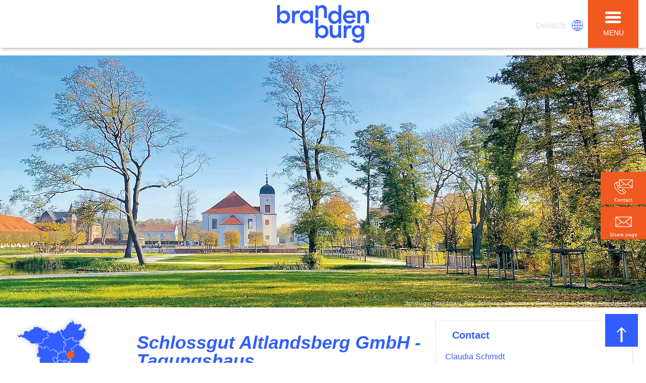

--- FILE ---
content_type: text/html; charset=utf-8
request_url: https://www.mice-brandenburg.com/conventionvenues/seenland-oder-spree/schlossgut-altlandsberg-gmbh-tagungshaus/
body_size: 37523
content:
<!DOCTYPE html>
<html lang="de" class="no-js" itemscope itemtype="http://schema.org/WebPage">
<head>
		<!-- consentmanager -->
		<script>
			/* ZP-09.01.2023 deleted all ignored domains
			The former ignored events:

			[
			  "media.tmb.pixelpoint.biz",
			  "pay.datatrans.com",
			  "storage.googleapis.com",
			  "maps.reiseland-brandenburg.de",
			  "maps.dahme-seenland.de",
			  "maps.reiseregion-flaeming.de",
			  "maps.brandenburg-tourism.com",
			  "reiseland-brandenburg.de",
			  "test.reiseland-brandenburg.de",
			  "api.tmb.pixelpoint.biz",
			  "api.tmb.pixelpoint.biz",
			  "brandenburg-tourism.com",
			  "live-tourism.reiseland-brandenburg.de",
			  "dev-tourism.reiseland-brandenburg.de",
			  "tagen-in-brandenburg.de",
			  "dev.tib.pixelpoint.biz",
			  "mice-brandenburg.com",
			  "en.tib.pixelpoint.biz",
			  "dahme-seenland.de",
			  "dev-ds.reiseland-brandenburg.de",
			  "reiseregion-flaeming.de",
			  "test-flaeming.reiseland-brandenburg.de",
			  "ruppiner-seenland.de"
			]

			*/
			window.cmp_block_ignoredomains=["www.reiseland-brandenburg.de"],window.cmp_block_samedomain=!1;
            var loadCookieConsent=!1,cmpId=20429,cmp_cdid="ca583d06526e";switch(window.location.host){case"reiseland-brandenburg.pixeldev.at":loadCookieConsent=!0,cmpId=13703,cmp_cdid="64e4e30527d8";break;case"brandenburg.local":loadCookieConsent=!0,cmpId=13703,cmp_cdid="64e4e30527d8";break;case"test.reiseland-brandenburg.de":loadCookieConsent=!0,cmpId=13703,cmp_cdid="64e4e30527d8";break;case"reiseland-brandenburg.de":case"www.reiseland-brandenburg.de":loadCookieConsent=!0,cmpId=20429,cmp_cdid="ca583d06526e";break;case"brandenburg-tourism.com":case"www.brandenburg-tourism.com":case"test.brandenburg-tourism.com":case"live-tourism.reiseland-brandenburg.de":loadCookieConsent=!0,cmpId=20432,cmp_cdid="5db85d46c7cd";break;case"tagen-in-brandenburg.de":case"www.tagen-in-brandenburg.de":case"test.tagen-in-brandenburg.de":case"dev.tib.pixelpoint.biz":loadCookieConsent=!0,cmpId=20431,cmp_cdid="2cc85d36f75b";break;case"mice-brandenburg.com":case"www.mice-brandenburg.com":case"test.mice-brandenburg.com":case"en.tib.pixelpoint.biz":loadCookieConsent=!0,cmpId=20433,cmp_cdid="ce285dd69677";break;case"dahme-seenland.de":case"www.dahme-seenland.de":case"test.dahme-seenland.de":case"dev-ds.reiseland-brandenburg.de":loadCookieConsent=!0,cmpId=20434,cmp_cdid="bf585da6a6e1";break;case"reiseregion-flaeming.de":case"www.reiseregion-flaeming.de":case"test.reiseregion-flaeming.de":case"test-flaeming.reiseland-brandenburg.de":loadCookieConsent=!0,cmpId=20436,cmp_cdid="5129ed268be6";break;case"ruppiner-seenland.reiseland-brandenburg.de":case"ruppiner-seenland.live.reiseland-brandenburg.de":case"www.ruppiner-seenland.de":case"test.ruppiner-seenland.de":loadCookieConsent=!0,cmpId=30268,cmp_cdid="c9ef6389b106";break;case"www.tagen-in-potsdam.de":case"test.tagen-in-potsdam.de":loadCookieConsent=!0,cmpId=47740,cmp_cdid="4973a84d5d14";break;case"www.mice-potsdam.com":case"test.mice-potsdam.com":loadCookieConsent=!0,cmpId=47742,cmp_cdid="abe3c87df821"}window.cmp_id=cmpId,window.cmp_cdid=cmp_cdid;
			if(loadCookieConsent){
				window.gdprAppliesGlobally=true;if(!("cmp_id" in window)||window.cmp_id<1){window.cmp_id=0}if(!("cmp_cdid" in window)){window.cmp_cdid="ca583d06526e"}if(!("cmp_params" in window)){window.cmp_params=""}if(!("cmp_host" in window)){window.cmp_host="b.delivery.consentmanager.net"}if(!("cmp_cdn" in window)){window.cmp_cdn="cdn.consentmanager.net"}if(!("cmp_proto" in window)){window.cmp_proto="https:"}if(!("cmp_codesrc" in window)){window.cmp_codesrc="1"}window.cmp_getsupportedLangs=function(){var b=["DE","EN","FR","IT","NO","DA","FI","ES","PT","RO","BG","ET","EL","GA","HR","LV","LT","MT","NL","PL","SV","SK","SL","CS","HU","RU","SR","ZH","TR","UK","AR","BS"];if("cmp_customlanguages" in window){for(var a=0;a<window.cmp_customlanguages.length;a++){b.push(window.cmp_customlanguages[a].l.toUpperCase())}}return b};window.cmp_getRTLLangs=function(){var a=["AR"];if("cmp_customlanguages" in window){for(var b=0;b<window.cmp_customlanguages.length;b++){if("r" in window.cmp_customlanguages[b]&&window.cmp_customlanguages[b].r){a.push(window.cmp_customlanguages[b].l)}}}return a};window.cmp_getlang=function(j){if(typeof(j)!="boolean"){j=true}if(j&&typeof(cmp_getlang.usedlang)=="string"&&cmp_getlang.usedlang!==""){return cmp_getlang.usedlang}var g=window.cmp_getsupportedLangs();var c=[];var f=location.hash;var e=location.search;var a="languages" in navigator?navigator.languages:[];if(f.indexOf("cmplang=")!=-1){c.push(f.substr(f.indexOf("cmplang=")+8,2).toUpperCase())}else{if(e.indexOf("cmplang=")!=-1){c.push(e.substr(e.indexOf("cmplang=")+8,2).toUpperCase())}else{if("cmp_setlang" in window&&window.cmp_setlang!=""){c.push(window.cmp_setlang.toUpperCase())}else{if(a.length>0){for(var d=0;d<a.length;d++){c.push(a[d])}}}}}if("language" in navigator){c.push(navigator.language)}if("userLanguage" in navigator){c.push(navigator.userLanguage)}var h="";for(var d=0;d<c.length;d++){var b=c[d].toUpperCase();if(g.indexOf(b)!=-1){h=b;break}if(b.indexOf("-")!=-1){b=b.substr(0,2)}if(g.indexOf(b)!=-1){h=b;break}}if(h==""&&typeof(cmp_getlang.defaultlang)=="string"&&cmp_getlang.defaultlang!==""){return cmp_getlang.defaultlang}else{if(h==""){h="EN"}}h=h.toUpperCase();return h};(function(){var p=document;var r=p.getElementsByTagName;var t=window;var g="";var b="_en";if("cmp_getlang" in t){g=t.cmp_getlang().toLowerCase();if("cmp_customlanguages" in t){for(var k=0;k<t.cmp_customlanguages.length;k++){if(t.cmp_customlanguages[k].l.toUpperCase()==g.toUpperCase()){g="en";break}}}b="_"+g}function j(i,e){var w="";i+="=";var s=i.length;var d=location;if(d.hash.indexOf(i)!=-1){w=d.hash.substr(d.hash.indexOf(i)+s,9999)}else{if(d.search.indexOf(i)!=-1){w=d.search.substr(d.search.indexOf(i)+s,9999)}else{return e}}if(w.indexOf("&")!=-1){w=w.substr(0,w.indexOf("&"))}return w}var m=("cmp_proto" in t)?t.cmp_proto:"https:";if(m!="http:"&&m!="https:"){m="https:"}var n=("cmp_ref" in t)?t.cmp_ref:location.href;var v=p.createElement("script");v.setAttribute("data-cmp-ab","1");var f=j("cmpdesign","cmp_design" in t?t.cmp_design:"");var a=j("cmpregulationkey","cmp_regulationkey" in t?t.cmp_regulationkey:"");var q=j("cmpatt","cmp_att" in t?t.cmp_att:"");v.src=m+"//"+t.cmp_host+"/delivery/cmp.php?"+("cmp_id" in t&&t.cmp_id>0?"id="+t.cmp_id:"")+("cmp_cdid" in t?"&cdid="+t.cmp_cdid:"")+"&h="+encodeURIComponent(n)+(f!=""?"&cmpdesign="+encodeURIComponent(f):"")+(a!=""?"&cmpregulationkey="+encodeURIComponent(a):"")+(q!=""?"&cmpatt="+encodeURIComponent(q):"")+("cmp_params" in t?"&"+t.cmp_params:"")+(p.cookie.length>0?"&__cmpfcc=1":"")+"&l="+g.toLowerCase()+"&o="+(new Date()).getTime();v.type="text/javascript";v.async=true;if(p.currentScript&&p.currentScript.parentElement){p.currentScript.parentElement.appendChild(v)}else{if(p.body){p.body.appendChild(v)}else{var o=r("body");if(o.length==0){o=r("div")}if(o.length==0){o=r("span")}if(o.length==0){o=r("ins")}if(o.length==0){o=r("script")}if(o.length==0){o=r("head")}if(o.length>0){o[0].appendChild(v)}}}var c="js";var h=j("cmpdebugunminimized","cmpdebugunminimized" in t?t.cmpdebugunminimized:0)>0?"":".min";var u=j("cmpdebugcoverage","cmp_debugcoverage" in t?t.cmp_debugcoverage:"");if(u=="1"){c="instrumented";h=""}var v=p.createElement("script");v.src=m+"//"+t.cmp_cdn+"/delivery/"+c+"/cmp"+b+h+".js";v.type="text/javascript";v.setAttribute("data-cmp-ab","1");v.async=true;if(p.currentScript&&p.currentScript.parentElement){p.currentScript.parentElement.appendChild(v)}else{if(p.body){p.body.appendChild(v)}else{var o=r("body");if(o.length==0){o=r("div")}if(o.length==0){o=r("span")}if(o.length==0){o=r("ins")}if(o.length==0){o=r("script")}if(o.length==0){o=r("head")}if(o.length>0){o[0].appendChild(v)}}}})();window.cmp_addFrame=function(b){if(!window.frames[b]){if(document.body){var a=document.createElement("iframe");a.style.cssText="display:none";if("cmp_cdn" in window&&"cmp_ultrablocking" in window&&window.cmp_ultrablocking>0){a.src="//"+window.cmp_cdn+"/delivery/empty.html"}a.name=b;document.body.appendChild(a)}else{window.setTimeout(window.cmp_addFrame,10,b)}}};window.cmp_rc=function(h){var b=document.cookie;var f="";var d=0;while(b!=""&&d<100){d++;while(b.substr(0,1)==" "){b=b.substr(1,b.length)}var g=b.substring(0,b.indexOf("="));if(b.indexOf(";")!=-1){var c=b.substring(b.indexOf("=")+1,b.indexOf(";"))}else{var c=b.substr(b.indexOf("=")+1,b.length)}if(h==g){f=c}var e=b.indexOf(";")+1;if(e==0){e=b.length}b=b.substring(e,b.length)}return(f)};window.cmp_stub=function(){var a=arguments;__cmp.a=__cmp.a||[];if(!a.length){return __cmp.a}else{if(a[0]==="ping"){if(a[1]===2){a[2]({gdprApplies:gdprAppliesGlobally,cmpLoaded:false,cmpStatus:"stub",displayStatus:"hidden",apiVersion:"2.0",cmpId:31},true)}else{a[2](false,true)}}else{if(a[0]==="getUSPData"){a[2]({version:1,uspString:window.cmp_rc("")},true)}else{if(a[0]==="getTCData"){__cmp.a.push([].slice.apply(a))}else{if(a[0]==="addEventListener"||a[0]==="removeEventListener"){__cmp.a.push([].slice.apply(a))}else{if(a.length==4&&a[3]===false){a[2]({},false)}else{__cmp.a.push([].slice.apply(a))}}}}}}};window.cmp_gpp_ping=function(){return{gppVersion:"1.0",cmpStatus:"stub",cmpDisplayStatus:"hidden",supportedAPIs:["tcfca","usnat","usca","usva","usco","usut","usct"],cmpId:31}};window.cmp_gppstub=function(){var a=arguments;__gpp.q=__gpp.q||[];if(!a.length){return __gpp.q}var g=a[0];var f=a.length>1?a[1]:null;var e=a.length>2?a[2]:null;if(g==="ping"){return window.cmp_gpp_ping()}else{if(g==="addEventListener"){__gpp.e=__gpp.e||[];if(!("lastId" in __gpp)){__gpp.lastId=0}__gpp.lastId++;var c=__gpp.lastId;__gpp.e.push({id:c,callback:f});return{eventName:"listenerRegistered",listenerId:c,data:true,pingData:window.cmp_gpp_ping()}}else{if(g==="removeEventListener"){var h=false;__gpp.e=__gpp.e||[];for(var d=0;d<__gpp.e.length;d++){if(__gpp.e[d].id==e){__gpp.e[d].splice(d,1);h=true;break}}return{eventName:"listenerRemoved",listenerId:e,data:h,pingData:window.cmp_gpp_ping()}}else{if(g==="getGPPData"){return{sectionId:3,gppVersion:1,sectionList:[],applicableSections:[0],gppString:"",pingData:window.cmp_gpp_ping()}}else{if(g==="hasSection"||g==="getSection"||g==="getField"){return null}else{__gpp.q.push([].slice.apply(a))}}}}}};window.cmp_msghandler=function(d){var a=typeof d.data==="string";try{var c=a?JSON.parse(d.data):d.data}catch(f){var c=null}if(typeof(c)==="object"&&c!==null&&"__cmpCall" in c){var b=c.__cmpCall;window.__cmp(b.command,b.parameter,function(h,g){var e={__cmpReturn:{returnValue:h,success:g,callId:b.callId}};d.source.postMessage(a?JSON.stringify(e):e,"*")})}if(typeof(c)==="object"&&c!==null&&"__uspapiCall" in c){var b=c.__uspapiCall;window.__uspapi(b.command,b.version,function(h,g){var e={__uspapiReturn:{returnValue:h,success:g,callId:b.callId}};d.source.postMessage(a?JSON.stringify(e):e,"*")})}if(typeof(c)==="object"&&c!==null&&"__tcfapiCall" in c){var b=c.__tcfapiCall;window.__tcfapi(b.command,b.version,function(h,g){var e={__tcfapiReturn:{returnValue:h,success:g,callId:b.callId}};d.source.postMessage(a?JSON.stringify(e):e,"*")},b.parameter)}if(typeof(c)==="object"&&c!==null&&"__gppCall" in c){var b=c.__gppCall;window.__gpp(b.command,function(h,g){var e={__gppReturn:{returnValue:h,success:g,callId:b.callId}};d.source.postMessage(a?JSON.stringify(e):e,"*")},"parameter" in b?b.parameter:null,"version" in b?b.version:1)}};window.cmp_setStub=function(a){if(!(a in window)||(typeof(window[a])!=="function"&&typeof(window[a])!=="object"&&(typeof(window[a])==="undefined"||window[a]!==null))){window[a]=window.cmp_stub;window[a].msgHandler=window.cmp_msghandler;window.addEventListener("message",window.cmp_msghandler,false)}};window.cmp_setGppStub=function(a){if(!(a in window)||(typeof(window[a])!=="function"&&typeof(window[a])!=="object"&&(typeof(window[a])==="undefined"||window[a]!==null))){window[a]=window.cmp_gppstub;window[a].msgHandler=window.cmp_msghandler;window.addEventListener("message",window.cmp_msghandler,false)}};window.cmp_addFrame("__cmpLocator");if(!("cmp_disableusp" in window)||!window.cmp_disableusp){window.cmp_addFrame("__uspapiLocator")}if(!("cmp_disabletcf" in window)||!window.cmp_disabletcf){window.cmp_addFrame("__tcfapiLocator")}if(!("cmp_disablegpp" in window)||!window.cmp_disablegpp){window.cmp_addFrame("__gppLocator")}window.cmp_setStub("__cmp");if(!("cmp_disabletcf" in window)||!window.cmp_disabletcf){window.cmp_setStub("__tcfapi")}if(!("cmp_disableusp" in window)||!window.cmp_disableusp){window.cmp_setStub("__uspapi")}if(!("cmp_disablegpp" in window)||!window.cmp_disablegpp){window.cmp_setGppStub("__gpp")};
				//Custom code
				function isIframe(){try{return window.self!==window.top}catch(e){return!0}}function setPPCookie(e,o,n){isIframe()?window.parent.postMessage({event_id:"setCookie",data:{name:e,value:o,days:n}},"*"):window.setCookie(e,o,n)}function erasePPCookie(e){isIframe()?window.parent.postMessage({event_id:"eraseCookie",data:{name:e}},"*"):window.eraseCookie(e)}function readPPCookie(e){return isIframe()?-1!==window.location.href.indexOf(e+'=1')?1:0:(document.cookie.match("(^|; )"+e+"=([^;]*)")||0)[2]}if(window.readCookie=window.readCookie||function(e){return(document.cookie.match("(^|; )"+e+"=([^;]*)")||0)[2]},window.setCookie=window.setCookie||function(e,o,n){var i="";if(n){var t=new Date;t.setTime(t.getTime()+24*n*60*60*1e3),i="; expires="+t.toUTCString()}document.cookie=e+"="+(o||"")+i+"; path=/"},window.eraseCookie=window.eraseCookie||function(e){document.cookie=e+"=; expires=Thu, 01 Jan 1970 00:00:00 GMT; path=/;"},window.__cmp){function setPPCookies(){var e=window.__cmp("getCMPData"),o=e.purposeConsents&&e.purposeConsents.s54,n=e.purposeConsents&&e.purposeConsents.s55;1==window.cmpmngr.consentdata.ConsentScreen&&(setPPCookie("pp_cookie_consent_set","1",365),setPPCookie("pp_allow_analytics_cookies",!!o,365),setPPCookie("pp_allow_third_party_cookies",!!n,365))}window.__cmp("addEventListener",["settings",function(e,o){setPPCookies()},!1],null),window.__cmp("addEventListener",["consentapproved",function(e,o){setPPCookies()},!1],null),window.__cmp("addEventListener",["consentrejected",function(e,o){setPPCookies()},!1],null),window.__cmp("addEventListener",["consentcustom",function(e,o){setPPCookies()},!1],null)}
			}
			console.log(document.querySelector("html").getAttribute('data-type'));
		</script>
		<!-- end consentmanager -->
		<style>
			html.internet-explorer #hc2-embed-iframe{
				min-height:800px;
			}
		</style>
        <meta name="language" content="de">
		<!--[if IE]><meta http-equiv='X-UA-Compatible' content='IE=edge,chrome=1'><![endif]-->

		<meta name="theme-color" content="#ffffff">

<meta charset="utf-8">
<!-- 
	This website is powered by TYPO3 - inspiring people to share!
	TYPO3 is a free open source Content Management Framework initially created by Kasper Skaarhoj and licensed under GNU/GPL.
	TYPO3 is copyright 1998-2026 of Kasper Skaarhoj. Extensions are copyright of their respective owners.
	Information and contribution at https://typo3.org/
-->




<meta name="generator" content="TYPO3 CMS" />
<meta name="viewport" content="width=device-width, initial-scale=1.0" />
<meta name="robots" content="index,follow" />
<meta name="author" content="TMB Tourismus-Marketing Brandenburg GmbH" />
<meta name="twitter:card" content="summary" />
<meta name="publisher" content="TMB Tourismus-Marketing Brandenburg GmbH" />
<meta name="revisit-after" content="2 days" />
<meta name="siteinfo" content="https://www.reiseland-brandenburg.de/robots.txt" />
<meta name="page-topic" content="Shopping" />
<meta name="distribution" content="global" />
<meta name="email" content="tmb‎@‎reiseland-brandenburg.de" />


<link rel="stylesheet" type="text/css" href="/typo3temp/assets/css/c4f8f15cf7.css?1722426562" media="all">
<link rel="stylesheet" type="text/css" href="/fileadmin/bld/tagen-in-brandenburg/css/app.css?1768298592" media="all">
<link rel="stylesheet" type="text/css" href="/fileadmin/bld/tagen-in-brandenburg/css/print.css?1768298592" media="print">
<link rel="stylesheet" type="text/css" href="/fileadmin/bld/tagen-in-brandenburg/css/media-tablet-down.css?1768298592" media="(max-width: 89.9375em)">
<link rel="stylesheet" type="text/css" href="/fileadmin/bld/tagen-in-brandenburg/css/media-medium-down.css?1768298592" media="(max-width: 59.9375em)">
<link rel="stylesheet" type="text/css" href="/fileadmin/bld/tagen-in-brandenburg/css/media-small-down.css?1768298592" media="(max-width: 39.9375em)">
<link rel="stylesheet" type="text/css" href="https://cdn.consentmanager.net/delivery/cmp.min.css" media="all">




<script src="https://cdn.consentmanager.net/delivery/cookieblock.min.js"></script>



<title>Schlossgut Altlandsberg GmbH - Tagungshaus, Seenland Oder-Spree</title>
<meta name="title" content="Schlossgut Altlandsberg GmbH - Tagungshaus, Seenland Oder-Spree"/>
<meta name="keywords" content="Reiseland Brandenburg, Brandenburg, Reisen, Deutschland, Urlaub">
<meta name="language" content="de">
<meta name="description" content="Are you looking for a location for your company event or a private celebration and would like to combine the proximity to Berlin with the tranquility of a historic place in Brandenburg? Then the Schlossgut Altlandsberg is a unique place for your event...">

<link rel="canonical" href="https://www.mice-brandenburg.com/conventionvenues/seenland-oder-spree/schlossgut-altlandsberg-gmbh-tagungshaus/" />


	<!-- Favicons -->
	<link rel="apple-touch-icon" sizes="76x76" href="/fileadmin/bld/brandenburg/img/favicons/apple-touch-icon.png?16.05.2023">
	<link rel="icon" type="image/png" sizes="32x32" href="/fileadmin/bld/brandenburg/img/favicons/favicon-32x32.png?16.05.2023">
	<link rel="icon" type="image/png" sizes="16x16" href="/fileadmin/bld/brandenburg/img/favicons/favicon-16x16.png?16.05.2023">
	<link rel="shortcut icon" href="/fileadmin/bld/brandenburg/img/favicons/favicon.ico?16.05.2023" type="image/x-icon" />
	<link rel="manifest" href="/fileadmin/bld/brandenburg/img/favicons/manifest.json?16.05.2023"/>
	<link rel="mask-icon" href="/fileadmin/bld/brandenburg/img/favicons/safari-pinned-tab.svg?16.05.2023" color="#325eff"/>
	<!-- END Favicons -->		<link rel="stylesheet" type="text/css" href="https://maps.reiseland-brandenburg.de/css/ppcarto.all.css" id="ppcarto-css" disabled>			<style>.extbase-debugger{display:none;}</style>

<!-- Schema.org markup for Google+ --><meta itemprop="name" content="Schlossgut Altlandsberg GmbH - Tagungshaus, Seenland Oder-Spree" />
<meta itemprop="description" content="Are you looking for a location for your company event or a private celebration and would like to combine the proximity to Berlin with the tranquility of a historic place in Brandenburg? Then the Schlossgut Altlandsberg is a unique place for your event..." />
<meta itemprop="image" content="https://www.mice-brandenburg.com/fileadmin/_ppma_unprocessed_/Blumenstrauss_C_Steffen_Lehmann.png" />
<meta name="geo.region" content="DE" />
<!-- END Schema.org markup for Google+ -->

<!-- Twitter Card data -->
<meta name="twitter:card" content="summary_large_image" />

<meta name="twitter:title" content="Schlossgut Altlandsberg GmbH - Tagungshaus, Seenland Oder-Spree" />
<meta name="twitter:description" content="Are you looking for a location for your company event or a private celebration and would like to combine the proximity to Berlin with the tranquility of a historic place in Brandenburg? Then the Schlossgut Altlandsberg is a unique place for your event..." />

<meta name="twitter:image:src" content="https://www.mice-brandenburg.com/fileadmin/_ppma_unprocessed_/Blumenstrauss_C_Steffen_Lehmann.png" />
<!-- END Twitter Card data -->

<!-- Open Graph data -->
<meta property="og:title" content="Schlossgut Altlandsberg GmbH - Tagungshaus, Seenland Oder-Spree" />
<meta property="og:type" content="article" />
<meta property="og:url" content="https://www.mice-brandenburg.com/conventionvenues/seenland-oder-spree/schlossgut-altlandsberg-gmbh-tagungshaus/" />
<meta property="og:image" content="https://www.mice-brandenburg.com/fileadmin/_ppma_unprocessed_/Blumenstrauss_C_Steffen_Lehmann.png" />
<meta property="og:description" content="Are you looking for a location for your company event or a private celebration and would like to combine the proximity to Berlin with the tranquility of a historic place in Brandenburg? Then the Schlossgut Altlandsberg is a unique place for your event..." />
<meta property="og:site_name" content="Schlossgut Altlandsberg GmbH - Tagungshaus, Seenland Oder-Spree" />

<meta property="article:published_time" content="2018-08-01T08:47:13" />
<meta property="article:modified_time" content="2018-08-01T08:47:13" />



<meta property="article:tag" content="Reiseland Brandenburg, Brandenburg, Reisen, Deutschland, Urlaub" />

<meta property="DC.date.issued" content="2018-08-01T08:47:13am" />
<meta property="last-modified" content="2018-08-01T08:47:13" />
<meta property="news_keywords" content="Reiseland Brandenburg, Brandenburg, Reisen, Deutschland, Urlaub" />
<meta property="og:updated_time" content="2018-08-01T08:47:13" />

	<!-- Google Tag Manager -->
	<script type="text/plain" class="cmplazyload" data-cmp-vendor="s905">
		var gaDisableCookie = '';
		switch(window.location.host){
			case 'www.reiseland-brandenburg.de':
			case 'test.reiseland-brandenburg.de':
                gaDisableCookie = 'ga-disable-UA-411685-51';
				break;
            case 'www.brandenburg-tourism.com':
                gaDisableCookie = 'ga-disable-UA-411685-8';
                break;
			case 'live.tib.pixelpoint.biz':
            case 'dev.tib.pixelpoint.biz':
			case 'www.tagen-in-brandenburg.de':
                gaDisableCookie = 'ga-disable-UA-411685-29';
				break;
			case 'live.tip.pixelpoint.biz':
			case 'dev.tip.pixelpoint.biz':
			case 'www.tagen-in-potsdam.de':
                gaDisableCookie = 'ga-disable-UA-411685-30';
				break;
            case 'www.mice-brandenburg.com':
            case 'en.tib.pixelpoint.biz':
                gaDisableCookie = 'ga-disable-UA-411685-40';
                break;
            case 'www.mice-potsdam.com':
            case 'en.tip.pixelpoint.biz':
                gaDisableCookie = 'ga-disable-UA-411685-39';
                break;
            case 'www.dahme-seenland.de':
            case 'dev-test.reiseland-brandenburg.de':
                gaDisableCookie = 'ga-disable-UA-411685-49';
			case 'www.ruppiner-seenland.de':
			case 'ruppiner-seenland.reiseland-brandenburg.de':
			case 'ruppiner-seenland.live.reiseland-brandenburg.de':
				gaDisableCookie = 'ga-disable-UA-45708270-1';
		}

		function readCookie(k){return(document.cookie.match('(^|; )'+k+'=([^;]*)')||0)[2]}
		//if(!readCookie(gaDisableCookie)){

			//--------------------------------------------------------------------------------------
            switch(window.location.host){
                case 'www.reiseland-brandenburg.de':
                case 'test.reiseland-brandenburg.de':
                    (function(w,d,s,l,i){w[l]=w[l]||[];w[l].push({'gtm.start':
                            new Date().getTime(),event:'gtm.js'});var f=d.getElementsByTagName(s)[0],
                        j=d.createElement(s),dl=l!='dataLayer'?'&l='+l:'';j.async=true;j.src=
                        'https://www.googletagmanager.com/gtm.js?id='+i+dl;f.parentNode.insertBefore(j,f);
                    })(window,document,'script','dataLayer','GTM-TK2JMNF');
                    break;
                case 'www.brandenburg-tourism.com':
                    (function(w,d,s,l,i){w[l]=w[l]||[];w[l].push({'gtm.start':
                            new Date().getTime(),event:'gtm.js'});var f=d.getElementsByTagName(s)[0],
                        j=d.createElement(s),dl=l!='dataLayer'?'&l='+l:'';j.async=true;j.src=
                        'https://www.googletagmanager.com/gtm.js?id='+i+dl;f.parentNode.insertBefore(j,f);
                    })(window,document,'script','dataLayer','GTM-MDRXGT4');
                    break;
                case 'live.tib.pixelpoint.biz':
                case 'dev.tib.pixelpoint.biz':
                case 'www.tagen-in-brandenburg.de':
                	//*
                    (function(w,d,s,l,i){w[l]=w[l]||[];w[l].push({'gtm.start':
                            new Date().getTime(),event:'gtm.js'});var f=d.getElementsByTagName(s)[0],
                        j=d.createElement(s),dl=l!='dataLayer'?'&l='+l:'';j.async=true;j.src=
                        'https://www.googletagmanager.com/gtm.js?id='+i+dl;f.parentNode.insertBefore(j,f);
                    })(window,document,'script','dataLayer','GTM-K7DG7H8');
					//*/
                    break;
                case 'live.tip.pixelpoint.biz':
                case 'dev.tip.pixelpoint.biz':
                case 'www.tagen-in-potsdam.de':
                	//*
                    (function(w,d,s,l,i){w[l]=w[l]||[];w[l].push({'gtm.start':
                            new Date().getTime(),event:'gtm.js'});var f=d.getElementsByTagName(s)[0],
                        j=d.createElement(s),dl=l!='dataLayer'?'&l='+l:'';j.async=true;j.src=
                        'https://www.googletagmanager.com/gtm.js?id='+i+dl;f.parentNode.insertBefore(j,f);
                    })(window,document,'script','dataLayer','GTM-MW5BRPC');
                	//*/
                    break;
                case 'www.mice-brandenburg.com':
                case 'en.tib.pixelpoint.biz':
                	//*
                    (function(w,d,s,l,i){w[l]=w[l]||[];w[l].push({'gtm.start':
                            new Date().getTime(),event:'gtm.js'});var f=d.getElementsByTagName(s)[0],
                        j=d.createElement(s),dl=l!='dataLayer'?'&l='+l:'';j.async=true;j.src=
                        'https://www.googletagmanager.com/gtm.js?id='+i+dl;f.parentNode.insertBefore(j,f);
                    })(window,document,'script','dataLayer','GTM-NZBVLZ4');
                	//*/
                    break;
                case 'www.mice-potsdam.com':
                case 'en.tip.pixelpoint.biz':
                    //*
                    (function(w,d,s,l,i){w[l]=w[l]||[];w[l].push({'gtm.start':
                            new Date().getTime(),event:'gtm.js'});var f=d.getElementsByTagName(s)[0],
                        j=d.createElement(s),dl=l!='dataLayer'?'&l='+l:'';j.async=true;j.src=
                        'https://www.googletagmanager.com/gtm.js?id='+i+dl;f.parentNode.insertBefore(j,f);
                    })(window,document,'script','dataLayer','GTM-N8LV4FW');
                    //*/
                    break;
                case 'live-flaeming.reiseland-brandenburg.de':
                case 'test-flaeming.reiseland-brandenburg.de':
                case 'www.reiseregion-flaeming.de':
                    //*
                    (function(w,d,s,l,i){w[l]=w[l]||[];w[l].push({'gtm.start':
                            new Date().getTime(),event:'gtm.js'});var f=d.getElementsByTagName(s)[0],
                        j=d.createElement(s),dl=l!='dataLayer'?'&l='+l:'';j.async=true;j.src=
                        'https://www.googletagmanager.com/gtm.js?id='+i+dl;f.parentNode.insertBefore(j,f);
                    })(window,document,'script','dataLayer','GTM-KQWWSDD');
                    //*/
                    break;
                case 'www.dahme-seenland.de':
				case 'localhost':
                case 'dev-test.reiseland-brandenburg.de':
                    (function(w,d,s,l,i){w[l]=w[l]||[];w[l].push({'gtm.start':
                            new Date().getTime(),event:'gtm.js'});var f=d.getElementsByTagName(s)[0],
                        j=d.createElement(s),dl=l!='dataLayer'?'&l='+l:'';j.async=true;j.src=
                        'https://www.googletagmanager.com/gtm.js?id='+i+dl;f.parentNode.insertBefore(j,f);
                    })(window,document,'script','dataLayer','GTM-TCWWS55');

                    break;
				case 'www.ruppiner-seenland.de':
				case 'ruppiner-seenland.reiseland-brandenburg.de':
				case 'ruppiner-seenland.live.reiseland-brandenburg.de':
					(function(w,d,s,l,i){w[l]=w[l]||[];w[l].push({'gtm.start':
							new Date().getTime(),event:'gtm.js'});var f=d.getElementsByTagName(s)[0],
						j=d.createElement(s),dl=l!='dataLayer'?'&l='+l:'';j.async=true;j.src=
						'https://www.googletagmanager.com/gtm.js?id='+i+dl;f.parentNode.insertBefore(j,f);
					})(window,document,'script','dataLayer','GTM-5RWQJ4L');
				break;
            }
			//--------------------------------------------------------------------------------------
		//}
	</script>
	<!-- End Google Tag Manager -->

	<!-- Facebook Pixel Code -->
	<script type="text/plain" class="cmplazyload" data-cmp-vendor="s7">
		var usePixel = true;
		if (window.location.host == 'www.reiseregion-flaeming.de' || window.location.host.indexOf('test') === 0) {
			usePixel = false;
		}

	if(usePixel) {
		//if(!!readCookie("pp_allow_third_party_cookies")){
		!function (f, b, e, v, n, t, s) {
			if (f.fbq) return;
			n = f.fbq = function () {
				n.callMethod ?
					n.callMethod.apply(n, arguments) : n.queue.push(arguments)
			};
			if (!f._fbq) f._fbq = n;
			n.push = n;
			n.loaded = !0;
			n.version = '2.0';
			n.queue = [];
			t = b.createElement(e);
			t.async = !0;
			t.src = v;
			s = b.getElementsByTagName(e)[0];
			s.parentNode.insertBefore(t, s)
		}(window, document, 'script',
			'https://connect.facebook.net/en_US/fbevents.js');
		fbq('init', '406235756513475');
		fbq('track', 'PageView');
		//}
	}
	</script>
	<!-- End Facebook Pixel Code -->

    <!--
    Start of global snippet: Please do not remove
    Place this snippet between the <head> and </head> tags on every page of your site.
    -->
		<!--
    <script async type="text/plain" class="cmplazyload" data-cmp-vendor="s905" data-cmp-src="https://www.googletagmanager.com/gtag/js?id=DC-8524413"></script>
    <script>
		window.dataLayer = window.dataLayer || [];
			function gtag(){dataLayer.push(arguments);}
			gtag('js', new Date());
			gtag('config', 'DC-8524413');
    </script>
		-->
    <!-- End of global snippet: Please do not remove -->

    <!--
	Event snippet for TBM - Landingpage  on : Please do not remove.
	Place this snippet on pages with events you’re tracking.
	Creation date: 10/23/2018
	-->
    <script>
		if(window.hasOwnProperty('gtag')) {
            gtag('event', 'conversion', {
                'allow_custom_scripts': true,
                'send_to': 'DC-8524413/invmedia/tbm-l00+standard'
            });
        }
    </script>
    <!-- End of event snippet: Please do not remove -->
<script>
window.ajaxUrlsTomas = {
    handleRequestTomas: "",
};
</script><script>
window.ajaxUrls = {
    handleRequest: "",
};
</script>
<link rel="canonical" href="https://www.mice-brandenburg.com/conventionvenues/seenland-oder-spree/schlossgut-altlandsberg-gmbh-tagungshaus/"/>

<link rel="alternate" hreflang="de-DE" href="https://www.tagen-in-brandenburg.de/tagungshotels/seenland-oder-spree/schlossgut-altlandsberg-gmbh-tagungshaus/"/>
<link rel="alternate" hreflang="en-US" href="https://www.mice-brandenburg.com/conventionvenues/seenland-oder-spree/schlossgut-altlandsberg-gmbh-tagungshaus/"/>
<link rel="alternate" hreflang="x-default" href="https://www.tagen-in-brandenburg.de/tagungshotels/seenland-oder-spree/schlossgut-altlandsberg-gmbh-tagungshaus/"/>

</head>
<body id="page-uid-2474">




<!-- Google Tag Manager (noscript) -->
<noscript xmlns:v="http://www.w3.org/1999/html"><iframe src="https://www.googletagmanager.com/ns.html?id=GTM-TK2JMNF"
														height="0" width="0" style="display:none;visibility:hidden"></iframe></noscript>
<!-- End Google Tag Manager (noscript) -->
<noscript>
  <img height="1" width="1" style="position:absolute;" src="https://www.facebook.com/tr?id=406235756513475&ev=PageView&noscript=1"/>
</noscript>










<div class="off-canvas-wrapper" data-lang='' data-language-obj='{"id":1,"code":"en"}'>
  	<div class="off-canvas-wrapper-inner" data-off-canvas-wrapper>
		<div class="off-canvas position-right" data-position="right" id="offCanvas" data-off-canvas data-content-scroll="false">
			




<div class="search">
	
  	<form class="search-form control search-box-wrapper"  action="/search/" role="search">
		<input class="search-input" title="Enter text" type="text" name="q" placeholder="Search" />
    	<input type="hidden" name="no_cache" value="1" />
		<input type="hidden" name="type" value="All" />
		<button type="submit" class="search-submit" title="Start full-text search">
			<i class="icon-lupe" aria-label="Full-text search"></i>
		</button>
  	</form>
	<button type="button" class="control close-menu" data-close title="Close navigation">
		<i class="icon-close" aria-label="Icon Close navigation"></i>
	</button>
</div> <!-- search end -->
<div class="controls">
	<div class="control">
		
		
		<a href="/" class="icon-home" title="To Home"></a>
	</div>

	<div class="control icon-globe">
            <select class="nav-lang icon-globe" onChange="changePageLang(this);" title="Change page language">
                
                        <option value="en" data-link="/conventionvenues/">Open english site</option>
                        <option value="de" data-link="https://www.tagen-in-brandenburg.de/">Deutsche Seite öffnen</option>
                    
            </select>
        </div>
</div> <!-- controls end -->

<nav class="row mobile-nav" role="navigation">
  <ul class="nav columns large-12">
	
		
			
				<li class="menu-level-1"><i class="icon-right-open-big" data-active="icon-down-open-big"></i>
					<a href="/provider-search/" title="Provider search" data-tag-event-click="menu" data-tag-evt-data-level1="Provider search">Provider search</a>
					<ul>
						
					</ul>
				</li>
			
		
			
				<li class="menu-level-1"><i class="icon-right-open-big" data-active="icon-down-open-big"></i>
					<a href="/meeting-venues/" title="Meeting venues" data-tag-event-click="menu" data-tag-evt-data-level1="Meeting venues">Meeting venues</a>
					<ul>
						
							
								
								<li class="menu-level-2">
									<a href="/meeting-venues/retreats-with-class/" title="Retreats with class" data-tag-event-click="menu" data-tag-evt-data-level1="Meeting venues" data-tag-evt-data-level2="Retreats with class">Retreats with class</a>
									<ul>
										
									</ul>
								</li>
							
								
								<li class="menu-level-2">
									<a href="/meeting-venues/meet-amidst-nature/" title="Meet amidst nature" data-tag-event-click="menu" data-tag-evt-data-level1="Meeting venues" data-tag-evt-data-level2="Meet amidst nature">Meet amidst nature</a>
									<ul>
										
									</ul>
								</li>
							
								
								<li class="menu-level-2">
									<a href="/meeting-venues/meet-by-the-water/" title="Meet by the water" data-tag-event-click="menu" data-tag-evt-data-level1="Meeting venues" data-tag-evt-data-level2="Meet by the water">Meet by the water</a>
									<ul>
										
									</ul>
								</li>
							
								
								<li class="menu-level-2">
									<a href="/meeting-venues/meet-in-potsdam/" title="Meet in Potsdam" data-tag-event-click="menu" data-tag-evt-data-level1="Meeting venues" data-tag-evt-data-level2="Meet in Potsdam">Meet in Potsdam</a>
									<ul>
										
									</ul>
								</li>
							
								
								<li class="menu-level-2">
									<a href="/meeting-venues/meet-in-berlins-surroundings/" title="Meet in Berlin`s surroundings" data-tag-event-click="menu" data-tag-evt-data-level1="Meeting venues" data-tag-evt-data-level2="Meet in Berlin`s surroundings">Meet in Berlin`s surroundings</a>
									<ul>
										
									</ul>
								</li>
							
						
					</ul>
				</li>
			
		
			
				<li class="menu-level-1"><i class="icon-right-open-big" data-active="icon-down-open-big"></i>
					<a href="/event-locations/" title="Event locations" data-tag-event-click="menu" data-tag-evt-data-level1="Event locations">Event locations</a>
					<ul>
						
					</ul>
				</li>
			
		
			
				<li class="menu-level-1"><i class="icon-right-open-big" data-active="icon-down-open-big"></i>
					<a href="/team-building-events/" title="Team building events" data-tag-event-click="menu" data-tag-evt-data-level1="Team building events">Team building events</a>
					<ul>
						
					</ul>
				</li>
			
		
			
				<li class="menu-level-1"><i class="icon-right-open-big" data-active="icon-down-open-big"></i>
					<a href="/coworking/" title="Coworking" data-tag-event-click="menu" data-tag-evt-data-level1="Coworking">Coworking</a>
					<ul>
						
					</ul>
				</li>
			
		
			
				<li class="menu-level-1"><i class="icon-right-open-big" data-active="icon-down-open-big"></i>
					<a href="/service/" title="Service" data-tag-event-click="menu" data-tag-evt-data-level1="Service">Service</a>
					<ul>
						
							
								
								<li class="menu-level-2">
									<a href="/contact-form/" title="Contact Form" data-tag-event-click="menu" data-tag-evt-data-level1="Service" data-tag-evt-data-level2="Contact Form">Contact Form</a>
									<ul>
										
									</ul>
								</li>
							
								
								<li class="menu-level-2">
									<a href="/service/newsletter/" title="Newsletter" data-tag-event-click="menu" data-tag-evt-data-level1="Service" data-tag-evt-data-level2="Newsletter">Newsletter</a>
									<ul>
										
											<li class="hide"></li>
											
												
												
											
												
												
											
												
												
											
										
									</ul>
								</li>
							
								
								<li class="menu-level-2">
									<a href="/service/arrival/" title="Arrival in Brandenburg" data-tag-event-click="menu" data-tag-evt-data-level1="Service" data-tag-evt-data-level2="Arrival in Brandenburg">Arrival in Brandenburg</a>
									<ul>
										
									</ul>
								</li>
							
						
					</ul>
				</li>
			
		
	
  </ul>
</nav>


		</div>
		
		

		<div class="off-canvas-content " data-off-canvas-content>
			
				














            
            
    




        <header class="header-wrapper">
            <div class="header">
                <div class="row header-row layout-2" data-google-tag data-tag-event-click="moduleClicked" data-tag-evt-data-module-name="header">
    
            <div class="controls controls-left"> 
                <div class="controls-wrapper hide-for-medium-only">
                    




                    




                    




    
     
    
    
    

    

    
            
            
        

    

    
    

                    
                        




    
    
            
        




                    
                </div>
            </div>

            <div class="logo-wrapper">
                <a href="/" title="Click on the logo to go to the homepage."><img class="large-logo" src="/fileadmin/bld/brandenburg/img/logo.svg" onerror="this.onerror=null; this.src='/fileadmin/bld/brandenburg/img/logo.png'" alt="Logo Reiseland Brandenburg"/> <img class="small-logo" src="/fileadmin/bld/brandenburg/img/logo.svg" onerror="this.onerror=null; this.src='/fileadmin/bld/brandenburg/img/logo.png'" alt="Logo Reiseland Brandenburg"/></a>
            </div>

            <div class="controls controls-right">
                <div class="controls-wrapper hide-for-medium-only">
                    



                    






<form class="search-form control search-box-wrapper show-for-large-only" action="/search/" role="search">
    <label for="search-input-40077" class="show-for-sr">Search website</label>
    <input id="search-input-40077" title="Enter text" class="search-input" data-autocomplete data-no-empty-template data-autosubmit data-endpoint="https://api.tmb.pixelpoint.biz/api/search/keyword?q=%Q%&amp;limit=15" type="text" name="q" placeholder="Search"/>
    <input type="hidden" name="no_cache" value="1" />
    <input type="hidden" name="type" value="All" />
    <button type="submit" class="search-submit" aria-label="Start full-text search" data-display-global-loader title="Start full-text search">
        <i class="icon-lupe" aria-label="Full-text search"></i>
    </button>
</form>
                    




    
        
        
        

        
        
            
            
        
        
        

        
        
        

        
        

        
        

        
            
            
            
                
                
                
                    
                
                
                
            
        

        

        
                
                
                
                
                
                
                
                

                
                
                
            

        <div class="control lang icon-globe-after" title="Change page language">
            <ul class="nav-lang dropdown menu" data-dropdown-menu>
                <li class="active">
                    <a title="Deutsch" href="https://www.tagen-in-brandenburg.de/" target="">
                        
                                <span>Deutsch</span>
                            
                    </a>
                    <ul class="menu">
                        <li>
                            <a title="English" href="/conventionvenues/" target="">
                                
                                        <span>English</span>
                                    
                            </a>
                        </li>
                    </ul>
                </li>
            </ul>
        </div>
    

                </div>
                
            </div>

            <button type="button" class="control button hamburger hide-for-large-only" data-toggle="offCanvas" title="Open menu">
                <i class="icon-menu"></i>Menu
            </button>
        
</div>

                <nav class="row main-nav show-for-large-only mousehover" role="navigation" aria-label="Mainnavigation">
                    
                        
                        

                        
                            
                            
                                
                            
                        
                            
                            
                                
                            
                        
                            
                            
                                
                            
                        
                            
                            
                                
                            
                        
                            
                            
                                
                            
                        
                            
                            
                                
                            
                        
                            
                                
                            
                            
                        

                        
                        
                        
                            
                        

                        <ul class="nav columns tablet-12 large-12 menu-elements-6 less-menu-elements ">
                            
                            
                            

                            <li class="menu-level-1 home">
                                <a title="To Home" class="icon-home" href="/" data-google-tag data-tag-event-click="menu" data-tag-evt-data-level1="home"></a>
                            </li>
                            

                            
                                
                                
                                    
                                            
                                        

                                    
                                            
                                        

                                    

                                    
                                        <li class="menu-level-1   only-thumbnails-menu">
                                            <a href="/provider-search/" title="Provider search" data-tag-event-click="menu" data-tag-evt-data-level1="Provider search" role="button" aria-expanded="false">Provider search</a>
                                            
                                        </li>
                                    
                                
                            
                                
                                
                                    
                                            
                                        

                                    
                                            
                                        

                                    

                                    
                                        <li class="menu-level-1   only-thumbnails-menu">
                                            <a href="/meeting-venues/" title="Meeting venues" data-tag-event-click="menu" data-tag-evt-data-level1="Meeting venues" role="button" aria-expanded="false">Meeting venues</a>
                                            
                                                
                                                    
                                                            <div class="supermenu" tabindex="-1">
                                                                <button class="close button icon-close" data-google-tag data-tag-event-click="menu" data-tag-evt-data-level1="Meeting venues" data-tag-evt-data-schliessen="true" title="Close navigation"></button>
                                                                <div class="super-row columns">
                                                                    






<ul class="columns tablet-12 large-12">
    
        
                
                    <li class="image_thumb">
                        <a href="/meeting-venues/retreats-with-class/" title="Retreats with class" data-tag-event-click="menu" data-tag-evt-data-level1="Meeting venues" data-tag-evt-data-level3="Retreats with class">


                                
                                        
                                    

                                
                                        
                                            <!-- 35291 -->
                                            <figure style="position:relative; overflow: hidden;">
                                                <img loading="lazy" style="object-fit: cover; width: 100%; height: 100%;" src="https://www.mice-brandenburg.com/fileadmin/_processed_dc_tib/3/0/csm_Reventlow_Zimmer_Schloss_Neuhardenberg_a92a41685a.jpeg" alt="Retreats with class" title="Retreats with class">
                                            </figure>
                                        
                                    
                            <span class="menu-headline capital-white">
                                Retreats with class
                            </span>
                        </a>
                    </li>
                
            
    
        
                
                    <li class="image_thumb">
                        <a href="/meeting-venues/meet-amidst-nature/" title="Meet amidst nature" data-tag-event-click="menu" data-tag-evt-data-level1="Meeting venues" data-tag-evt-data-level3="Meet amidst nature">


                                
                                        
                                    

                                
                                        
                                            <!-- 50796 -->
                                            <figure style="position:relative; overflow: hidden;">
                                                <img loading="lazy" style="object-fit: cover; width: 100%; height: 100%;" src="https://www.mice-brandenburg.com/fileadmin/_processed_dc_tmb/d/4/csm_Schloss_Steinhoefel_85d3549867.jpeg" alt="Meet amidst nature" title="Meet amidst nature">
                                            </figure>
                                        
                                    
                            <span class="menu-headline capital-white">
                                Meet amidst nature
                            </span>
                        </a>
                    </li>
                
            
    
        
                
                    <li class="image_thumb">
                        <a href="/meeting-venues/meet-by-the-water/" title="Meet by the water" data-tag-event-click="menu" data-tag-evt-data-level1="Meeting venues" data-tag-evt-data-level3="Meet by the water">


                                
                                        
                                    

                                
                                        
                                            <!-- 35567 -->
                                            <figure style="position:relative; overflow: hidden;">
                                                <img loading="lazy" style="object-fit: cover; width: 100%; height: 100%;" src="https://www.mice-brandenburg.com/fileadmin/_processed_dc_tib/4/a/csm_Precise_Resort_Schwielowsee_52f51080b2.jpeg" alt="Meet by the water" title="Meet by the water">
                                            </figure>
                                        
                                    
                            <span class="menu-headline capital-white">
                                Meet by the water
                            </span>
                        </a>
                    </li>
                
            
    
        
                
                    <li class="image_thumb">
                        <a href="/meeting-venues/meet-in-potsdam/" title="Meet in Potsdam" data-tag-event-click="menu" data-tag-evt-data-level1="Meeting venues" data-tag-evt-data-level3="Meet in Potsdam">


                                
                                        
                                    

                                
                                        
                                            <!-- 54619 -->
                                            <figure style="position:relative; overflow: hidden;">
                                                <img loading="lazy" style="object-fit: cover; width: 100%; height: 100%;" src="https://www.mice-brandenburg.com/fileadmin/_processed_dc_tmb/a/2/csm_Schloss_Sanssouci_f9b80dd150.jpeg" alt="Meet in Potsdam" title="Meet in Potsdam">
                                            </figure>
                                        
                                    
                            <span class="menu-headline capital-white">
                                Meet in Potsdam
                            </span>
                        </a>
                    </li>
                
            
    
        
                
                    <li class="image_thumb">
                        <a href="/meeting-venues/meet-in-berlins-surroundings/" title="Meet in Berlin`s surroundings" data-tag-event-click="menu" data-tag-evt-data-level1="Meeting venues" data-tag-evt-data-level3="Meet in Berlin`s surroundings">


                                
                                        
                                    

                                
                                        
                                            <!-- 35414 -->
                                            <figure style="position:relative; overflow: hidden;">
                                                <img loading="lazy" style="object-fit: cover; width: 100%; height: 100%;" src="https://www.mice-brandenburg.com/fileadmin/_processed_dc_tib/3/7/csm_Blossin_Seminarraum_Boje_91ac9d3390.jpeg" alt="Meet in Berlin`s surroundings" title="Meet in Berlin`s surroundings">
                                            </figure>
                                        
                                    
                            <span class="menu-headline capital-white">
                                Meet in Berlin`s surroundings
                            </span>
                        </a>
                    </li>
                
            
    
    
</ul>
                                                                </div>
                                                            </div>
                                                        
                                                
                                            
                                        </li>
                                    
                                
                            
                                
                                
                                    
                                            
                                        

                                    
                                            
                                        

                                    

                                    
                                        <li class="menu-level-1   only-thumbnails-menu">
                                            <a href="/event-locations/" title="Event locations" data-tag-event-click="menu" data-tag-evt-data-level1="Event locations" role="button" aria-expanded="false">Event locations</a>
                                            
                                        </li>
                                    
                                
                            
                                
                                
                                    
                                            
                                        

                                    
                                            
                                        

                                    

                                    
                                        <li class="menu-level-1   only-thumbnails-menu">
                                            <a href="/team-building-events/" title="Team building events" data-tag-event-click="menu" data-tag-evt-data-level1="Team building events" role="button" aria-expanded="false">Team building events</a>
                                            
                                        </li>
                                    
                                
                            
                                
                                
                                    
                                            
                                        

                                    
                                            
                                        

                                    

                                    
                                        <li class="menu-level-1   only-thumbnails-menu">
                                            <a href="/coworking/" title="Coworking" data-tag-event-click="menu" data-tag-evt-data-level1="Coworking" role="button" aria-expanded="false">Coworking</a>
                                            
                                        </li>
                                    
                                
                            
                                
                                
                                    
                                            
                                        

                                    
                                            
                                        

                                    

                                    
                                        <li class="menu-level-1   only-thumbnails-menu">
                                            <a href="/service/" title="Service" data-tag-event-click="menu" data-tag-evt-data-level1="Service" role="button" aria-expanded="false">Service</a>
                                            
                                                
                                                    
                                                            <div class="supermenu" tabindex="-1">
                                                                <button class="close button icon-close" data-google-tag data-tag-event-click="menu" data-tag-evt-data-level1="Service" data-tag-evt-data-schliessen="true" title="Close navigation"></button>
                                                                <div class="super-row columns">
                                                                    






<ul class="columns tablet-12 large-12">
    
        
                
                    <li class="image_thumb">
                        <a href="/contact-form/" title="Contact Form" data-tag-event-click="menu" data-tag-evt-data-level1="Service" data-tag-evt-data-level3="Contact Form">


                                
                                        
                                    

                                
                                        
                                            <!-- 55954 -->
                                            <figure style="position:relative; overflow: hidden;">
                                                <img loading="lazy" style="object-fit: cover; width: 100%; height: 100%;" src="https://www.mice-brandenburg.com/fileadmin/_processed_dc_tmb/6/a/csm_In_Kontakt_mit_Brandenburg_435daa730d.jpeg" alt="Contact Form" title="Contact Form">
                                            </figure>
                                        
                                    
                            <span class="menu-headline capital-white">
                                Contact Form
                            </span>
                        </a>
                    </li>
                
            
    
        
                
                    <li class="image_thumb">
                        <a href="/service/newsletter/" title="Newsletter" data-tag-event-click="menu" data-tag-evt-data-level1="Service" data-tag-evt-data-level3="Newsletter">


                                
                                        
                                    

                                
                                        
                                            <!-- 54476 -->
                                            <figure style="position:relative; overflow: hidden;">
                                                <img loading="lazy" style="object-fit: cover; width: 100%; height: 100%;" src="https://www.mice-brandenburg.com/fileadmin/_processed_dc_tmb/c/2/csm_news_a26836f14e.jpeg" alt="Newsletter" title="Newsletter">
                                            </figure>
                                        
                                    
                            <span class="menu-headline capital-white">
                                Newsletter
                            </span>
                        </a>
                    </li>
                
            
    
        
                
                    <li class="image_thumb">
                        <a href="/service/arrival/" title="Arrival in Brandenburg" data-tag-event-click="menu" data-tag-evt-data-level1="Service" data-tag-evt-data-level3="Arrival in Brandenburg">


                                
                                        
                                    

                                
                                        
                                            <!-- 42428 -->
                                            <figure style="position:relative; overflow: hidden;">
                                                <img loading="lazy" style="object-fit: cover; width: 100%; height: 100%;" src="https://www.mice-brandenburg.com/fileadmin/_processed_dc_tmb/6/1/csm_Regionalexpress_von_DB_Regio_Nordost_2324abc46c.jpeg" alt="Arrival in Brandenburg" title="Arrival in Brandenburg">
                                            </figure>
                                        
                                    
                            <span class="menu-headline capital-white">
                                Arrival in Brandenburg
                            </span>
                        </a>
                    </li>
                
            
    
    
</ul>
                                                                </div>
                                                            </div>
                                                        
                                                
                                            
                                        </li>
                                    
                                
                            
                                
                                    
                                
                                
                            
                        </ul>
                    
                </nav>
            </div>
        </header>
    



			
			<main role="main">
				

  
		
	
  
  <div itemscope itemtype="http://schema.org/LocalBusiness">
  	<div class="tx-dce-pi1" data-module-name="DB (TMP) - PP_DL Karte und Bild" data-google-tag data-tag-event-click="moduleClicked" data-tag-evt-data-module-name="DB (TMP) - PP_DL Karte und Bild">
	

    
            
        

    
    

        
        

        
        
            
        
        

        
            
                    
                        
                    
                        
                    
                        
                    
                        
                    
                        
                    
                        
                            
                        
                    
                        
                            
                        
                    
                        
                    
                        
                    
                        
                    
                        
                    
                        
                    
                        
                    
                        
                    
                        
                    
                        
                    
                
        

        
            
                    
                            
                        
                
        

        
        
        
        
        
        
        
        
        
        

       
       
        
                
                        

                        
                                
                                
                                
                                
                                
                            
                
            

       
        

		
                
    
            
        

    <div class="slider-wrapper row width-extended detailpage-header">
        <ul class="main-slider slick-slider" data-prev-text="Click previous" data-next-text="Click next">
            <li class="item">
                <div class="dceimagewrapper center-cropped" style="background-image:url(https://api.tmb.pixelpoint.biz/api/asset/221688/thumbnail/1600/500.jpg);" itemprop="image" content="https://api.tmb.pixelpoint.biz/api/asset/221688/thumbnail/1600/500.jpg" data-interchange=&#039;[https://api.tmb.pixelpoint.biz/api/asset/221688/thumbnail/640/250.jpg, small], [https://api.tmb.pixelpoint.biz/api/asset/221688/thumbnail/1260/500.jpg, tablet], [https://api.tmb.pixelpoint.biz/api/asset/221688/thumbnail/960/500.jpg, medium], [https://api.tmb.pixelpoint.biz/api/asset/221688/thumbnail/1600/500.jpg, large]&#039;>
                    <img class="hide" alt="Schlossgut Altlandsberg, Foto: Schlossgut Altlandsberg GmbH, Lizenz: Schlossgut Altlandsberg GmbH" src="https://api.tmb.pixelpoint.biz/api/asset/221688/thumbnail/1600/500.jpg" data-type="convention" data-id="757">

                    
                        <span itemprop="caption" class="copyright">Schlossgut Altlandsberg, Foto: Schlossgut Altlandsberg GmbH, Lizenz: Schlossgut Altlandsberg GmbH</span>
                    
                </div>
            </li>
        </ul>
    </div>

			
    

</div>	
	
	  
  <div class="detail-page content row">
	<article class="infobar columns small-12 medium-2 tablet-2 large-2 show-for-tablet"> <!-- medium-2 hide-for-small-only -->
		<div class="tx-dce-pi1" data-module-name="DB (TMP) - PP_DL Map Detail" data-google-tag data-tag-event-click="moduleClicked" data-tag-evt-data-module-name="DB (TMP) - PP_DL Map Detail">
	
    
    
    
    
    

    
    
    

    
            
            
        

    

    
            
            
            

            

        

    
        
                <div class="sidebar-box-new">
                    
    
            
        

    
        
    

    <figure itemprop='geo' itemscope itemtype='http://schema.org/GeoCoordinates'>
        
                
            

        
                <img class="map-detail " alt="Schlossgut Altlandsberg GmbH - Tagungshaus" src="https://api.tmb.pixelpoint.biz/api/svg/map?coordinates=13.727230041278,52.568164195799">

                
                
            

        
            <meta itemprop="latitude" content="52.568164195799" />
            <meta itemprop="longitude" content="13.727230041278" />
        
    </figure>


                    
    


                    <h5 class="capital-blue">
                        Address
                    </h5>

                    
    
    

    

    

    
            
        

    
        

        
        <div class="location bottom-margin" itemprop="address" itemscope itemtype="http://schema.org/PostalAddress">
            
            
                <span itemprop="streetAddress">Krummenseestr. 1</span><br/>
            
            
                <span itemprop="postalCode">15345</span>
            
            
                <span itemprop="addressLocality">Altlandsberg</span><br/>
            
        </div>

        
    

    
    

    
    
    

    
    
    


    
            
        

    
    


    
            
        

    

    


                    
                        

                        
                            
    
        <div class="simple-convention-info-box bottom-margin ">
            <h5 class="capital-blue">
                Distances
            </h5>

            <ul class="underline-list-style list-distances">
                
                    <li>
                        <div class="convention-distance-label">Airport BER – Berlin Brandenburg</div>
                        <span class="value">57 km</span>
                    </li>
                
                
                
                    <li>
                        <div class="convention-distance-label">Berlin Center</div>
                        <span class="value">25 km</span>
                    </li>
                
                
                    <li>
                        <div class="convention-distance-label">Motorway connection</div>
                        <span class="value">2 km</span>
                    </li>
                
                
                    <li>
                        <div class="convention-distance-label">Next train station</div>
                        <span class="value">7 km</span>
                    </li>
                
            </ul>
        </div>
    

                        
                        
                            
    
        <div class="simple-convention-info-box bottom-margin ">
            <h5 class="capital-blue">
                Parking
            </h5>

            <ul class="underline-list-style">
                
                    <li class="row">
                        
                                <div class="col">
                                    Open parking
                                </div>
                                <div class="col value">
                                    36
                                </div>
                            
                    </li>
                
                
                
                
                    <li class="row">
                        
                                <div class="col">
                                    Handicapped parking
                                </div>
                                <div class="col value">
                                    1
                                </div>
                            
                    </li>
                
            </ul>
        </div>
    

                        
                    

                    
    <div class="certificate-row row no-margin">
        
            
        

        

        
                
                        
                    
            

        

        
                
            

        

        
        

    </div>

                </div>
            
    

</div>
	</article>
	<article class="contentbar columns small-12 medium-8 tablet-6 large-7"> <!-- medium-6 -->
		<div class="tx-dce-pi1" data-module-name="DB (TMP) - PP_DL Content" data-google-tag data-tag-event-click="moduleClicked" data-tag-evt-data-module-name="DB (TMP) - PP_DL Content">
	
    
    

    
    
    
    
    
    
    
    
    
    
    
    
    
    
    
    

    
            
        

    
    
    
            
        

    
    
    
    

    
    

    
        
                
            
    


    
    

    

    

    
        
    

    
        
                
                        
                        
                    
            

        
                
            

        
        
            
                
                
                
                
                
                    
                    
                
                    
                    
                
                    
                    
                
                    
                    
                
                    
                    
                
                    
                    
                
                    
                    
                
                    
                    
                
                    
                    
                
                    
                    
                
                    
                    
                
                    
                    
                
                    
                    
                
                    
                    
                
                    
                    
                
                    
                    
                
            
        

        

        <div class="extrapadding">
            <h1 class="verticapital-blue poi " itemprop="name">
                
                    Schlossgut Altlandsberg GmbH - Tagungshaus
                
            </h1>
            

            
                    
                

            
                    
                

            

            
            
            
            
            
            
            
            

            


            
            

            <div class="contentbar poi " >
                

                

                
                    

                    
                        <span class="item separator"></span>
                    

                    
                        <strong>Provider type:&nbsp;</strong>
                        
                            
                            
                                    <i class="bb-icon-120102 ttip-blue tooltipstered" title="Conference venues"></i>
                                
                            
                        

                        
                    

                    

                    
                


                
                        
                    

                
            </div>

            <div class="row">
                
                        <div class="columns small-12 show-for-small-only">
                            



    <div class="basic-box little-box blue-box accomodation-from-price  hide  " data-service-shortcut-map="">
        <div class="top">
            From € <span class="price"></span></div>
        <div class="bottom">
            <span></span> <i class="icon-info-1 ttip-blue" data-tooltip-themes="rich-tooltip" data-tooltip-content="#shortcutLegend"></i>

            
            
            
                
            

            <div class="show-for-small-only  hide tooltiptext-preis">
                <div class="no-availability-check"><i class="icon-info-1"></i> </div>
                <div class="availability-check hide"><i class="icon-info-1"></i> </div>
            </div>
        </div>
        <div class="check-availability" title="Show availability &amp; price">
            <i class="icon-calendar" aria-label="Show availability &amp; price"></i>
            <div class="text en">
                <span>Show availability &amp; price</span>
            </div>
        </div>
        <div class="legend-wrapper hide">
            <div id="shortcutLegend" class="extended-tooltip">
                <div class="tooltip-header">
                    <p class="no-availability-check"></p>
                    <p class="availability-check hide"></p>
                </div>

                
                
                
                
                        <div class="tooltip-body">p.P. = pro Person, p.P./N = pro Person / Nacht, p.E./N = pro Einheit/ Nacht, EZ = Einzelzimmer, DZ = Doppelzimmer, FeWo = Holiday flats /home, App. = Appartement, Suite = Suite, FR = Frühstück, HP = Halbpension, VP = VollPension</div>
                    	
            </div>
        </div>
    </div>
                        </div>
                    
            </div>

            

            

            









<div class="hide-for-small-only dcecontent">
    
            <div class="text"><div class="more-wrapper"><div class="content"><div class="previous-content" itemprop="description">Are you looking for a location for your company event or a private celebration and would like to combine the proximity to Berlin with the tranquility of a historic place in Brandenburg? Then the Schlossgut Altlandsberg is a unique place for your event! </div></div><div class="gradient-overlay"></div><div class="arrow-open"><div class="button-open"><i class="icon-arrow-big-down"></i><span class="show">Continue reading</span><span class="hide">collapse</span></div></div></div>
                

                
                
                
                
                
                

                
                    <section class="content-element content-slider">
                        <ul class="slick-slider" data-prev-text="Show previous picture" data-next-text="Show next picture">
                            
                                
                                        
                                        
                                        
                                    

                                
                                
                                
                                    
                                            
                                        
                                
                                <li class="item">
                                    <div class="img-wrapper">
                                        <a data-rel="gallery-757" href="https://api.tmb.pixelpoint.biz/api/asset/225306/thumbnail/1920/1279.jpg" class="swipebox" title="Castle Church, Foto: Schlossgut Altlandsberg GmbH, Lizenz: Schlossgut Altlandsberg GmbH">
                                           <p style="position:relative; overflow: hidden; width: 100%; height: 100%;">
                                                <img itemprop="image" src="https://api.tmb.pixelpoint.biz/api/asset/225306/thumbnail/595/372.jpg" loading="lazy" style="object-fit: cover; width: 100%; height: 100%;" width="600" height="380" alt="Castle Church, Foto: Schlossgut Altlandsberg GmbH, Lizenz: Schlossgut Altlandsberg GmbH" data-type="convention" data-id="757">
                                                
                                                    <span class="copyright">Castle Church, Foto: Schlossgut Altlandsberg GmbH, Lizenz: Schlossgut Altlandsberg GmbH</span>
                                                
                                            </p>
                                        </a>
                                    </div>
                                </li>
                            
                                
                                        
                                        
                                        
                                    

                                
                                
                                
                                    
                                            
                                        
                                
                                <li class="item">
                                    <div class="img-wrapper">
                                        <a data-rel="gallery-757" href="https://api.tmb.pixelpoint.biz/api/asset/225307/thumbnail/2880/1920.jpg" class="swipebox" title="Brewing and distilling house: Mansarde, Foto: Schlossgut Altlandsberg GmbH, Lizenz: Schlossgut Altlandsberg GmbH">
                                           <p style="position:relative; overflow: hidden; width: 100%; height: 100%;">
                                                <img itemprop="image" src="https://api.tmb.pixelpoint.biz/api/asset/225307/thumbnail/595/372.jpg" loading="lazy" style="object-fit: cover; width: 100%; height: 100%;" width="600" height="380" alt="Brewing and distilling house: Mansarde, Foto: Schlossgut Altlandsberg GmbH, Lizenz: Schlossgut Altlandsberg GmbH" data-type="convention" data-id="757">
                                                
                                                    <span class="copyright">Brewing and distilling house: Mansarde, Foto: Schlossgut Altlandsberg GmbH, Lizenz: Schlossgut Altlandsberg GmbH</span>
                                                
                                            </p>
                                        </a>
                                    </div>
                                </li>
                            
                                
                                        
                                        
                                        
                                    

                                
                                
                                
                                    
                                            
                                        
                                
                                <li class="item">
                                    <div class="img-wrapper">
                                        <a data-rel="gallery-757" href="https://api.tmb.pixelpoint.biz/api/asset/225308/thumbnail/1920/1279.jpg" class="swipebox" title="Manor house: Otto-von-Schwerin-Saal, Foto: Schlossgut Altlandsberg GmbH, Lizenz: Schlossgut Altlandsberg GmbH">
                                           <p style="position:relative; overflow: hidden; width: 100%; height: 100%;">
                                                <img itemprop="image" src="https://api.tmb.pixelpoint.biz/api/asset/225308/thumbnail/595/372.jpg" loading="lazy" style="object-fit: cover; width: 100%; height: 100%;" width="600" height="380" alt="Manor house: Otto-von-Schwerin-Saal, Foto: Schlossgut Altlandsberg GmbH, Lizenz: Schlossgut Altlandsberg GmbH" data-type="convention" data-id="757">
                                                
                                                    <span class="copyright">Manor house: Otto-von-Schwerin-Saal, Foto: Schlossgut Altlandsberg GmbH, Lizenz: Schlossgut Altlandsberg GmbH</span>
                                                
                                            </p>
                                        </a>
                                    </div>
                                </li>
                            
                                
                                        
                                        
                                        
                                    

                                
                                
                                
                                    
                                            
                                        
                                
                                <li class="item">
                                    <div class="img-wrapper">
                                        <a data-rel="gallery-757" href="https://api.tmb.pixelpoint.biz/api/asset/225309/thumbnail/1920/1279.jpg" class="swipebox" title="Brewing and distilling house: Kuppelsaal, Foto: Schlossgut Altlandsberg GmbH, Lizenz: Schlossgut Altlandsberg GmbH">
                                           <p style="position:relative; overflow: hidden; width: 100%; height: 100%;">
                                                <img itemprop="image" src="https://api.tmb.pixelpoint.biz/api/asset/225309/thumbnail/595/372.jpg" loading="lazy" style="object-fit: cover; width: 100%; height: 100%;" width="600" height="380" alt="Brewing and distilling house: Kuppelsaal, Foto: Schlossgut Altlandsberg GmbH, Lizenz: Schlossgut Altlandsberg GmbH" data-type="convention" data-id="757">
                                                
                                                    <span class="copyright">Brewing and distilling house: Kuppelsaal, Foto: Schlossgut Altlandsberg GmbH, Lizenz: Schlossgut Altlandsberg GmbH</span>
                                                
                                            </p>
                                        </a>
                                    </div>
                                </li>
                            
                                
                                        
                                        
                                        
                                    

                                
                                
                                
                                    
                                            
                                        
                                
                                <li class="item">
                                    <div class="img-wrapper">
                                        <a data-rel="gallery-757" href="https://api.tmb.pixelpoint.biz/api/asset/225310/thumbnail/2880/1920.jpg" class="swipebox" title="Brewing and distilling house: Ballroom, Foto: Schlossgut Altlandsberg GmbH, Lizenz: Schlossgut Altlandsberg GmbH">
                                           <p style="position:relative; overflow: hidden; width: 100%; height: 100%;">
                                                <img itemprop="image" src="https://api.tmb.pixelpoint.biz/api/asset/225310/thumbnail/595/372.jpg" loading="lazy" style="object-fit: cover; width: 100%; height: 100%;" width="600" height="380" alt="Brewing and distilling house: Ballroom, Foto: Schlossgut Altlandsberg GmbH, Lizenz: Schlossgut Altlandsberg GmbH" data-type="convention" data-id="757">
                                                
                                                    <span class="copyright">Brewing and distilling house: Ballroom, Foto: Schlossgut Altlandsberg GmbH, Lizenz: Schlossgut Altlandsberg GmbH</span>
                                                
                                            </p>
                                        </a>
                                    </div>
                                </li>
                            
                                
                                        
                                        
                                        
                                    

                                
                                
                                
                                    
                                            
                                        
                                
                                <li class="item">
                                    <div class="img-wrapper">
                                        <a data-rel="gallery-757" href="https://api.tmb.pixelpoint.biz/api/asset/225311/thumbnail/2880/1920.jpg" class="swipebox" title="Manor house, Foto: Schlossgut Altlandsberg GmbH, Lizenz: Schlossgut Altlandsberg GmbH">
                                           <p style="position:relative; overflow: hidden; width: 100%; height: 100%;">
                                                <img itemprop="image" src="https://api.tmb.pixelpoint.biz/api/asset/225311/thumbnail/595/372.jpg" loading="lazy" style="object-fit: cover; width: 100%; height: 100%;" width="600" height="380" alt="Manor house, Foto: Schlossgut Altlandsberg GmbH, Lizenz: Schlossgut Altlandsberg GmbH" data-type="convention" data-id="757">
                                                
                                                    <span class="copyright">Manor house, Foto: Schlossgut Altlandsberg GmbH, Lizenz: Schlossgut Altlandsberg GmbH</span>
                                                
                                            </p>
                                        </a>
                                    </div>
                                </li>
                            
                                
                                        
                                        
                                        
                                    

                                
                                
                                
                                    
                                            
                                        
                                
                                <li class="item">
                                    <div class="img-wrapper">
                                        <a data-rel="gallery-757" href="https://api.tmb.pixelpoint.biz/api/asset/221658/thumbnail/2880/2036.jpg" class="swipebox" title="Schlossgut Altlandsberg, Foto: Schlossgut Altlandsberg GmbH, Lizenz: Schlossgut Altlandsberg GmbH">
                                           <p style="position:relative; overflow: hidden; width: 100%; height: 100%;">
                                                <img itemprop="image" src="https://api.tmb.pixelpoint.biz/api/asset/221658/thumbnail/595/372.jpg" loading="lazy" style="object-fit: cover; width: 100%; height: 100%;" width="600" height="380" alt="Schlossgut Altlandsberg, Foto: Schlossgut Altlandsberg GmbH, Lizenz: Schlossgut Altlandsberg GmbH" data-type="convention" data-id="757">
                                                
                                                    <span class="copyright">Schlossgut Altlandsberg, Foto: Schlossgut Altlandsberg GmbH, Lizenz: Schlossgut Altlandsberg GmbH</span>
                                                
                                            </p>
                                        </a>
                                    </div>
                                </li>
                            
                        </ul>
                    </section>
                    
                        <section class="content-element content-sub-slider">
                            <ul class="slick-slider" data-prev-text="Show previous picture" data-next-text="Show next picture">
                                
                                    
                                    

                                        
                                        
                                                
                                                        
                                                    
                                            

                                    

                                    
                                    
                                        
                                    
                                    
                                    
                                    
                                    
                                
                                    
                                    

                                        
                                        
                                                
                                                        
                                                    
                                            

                                    

                                    
                                    
                                    
                                    
                                        <li class="item">
                                            <div class="img-wrapper" style="padding-top:0px;">
                                                <div style="position:relative; overflow: hidden; width: 100%; height: 100%;">
                                                    <img itemprop="image" src="https://api.tmb.pixelpoint.biz/api/asset/225307/thumbnail/185/114.jpg" loading="lazy" style="object-fit: cover; width: 100%; height: 100%;" width="185" height="115" alt="Brewing and distilling house: Mansarde, Foto: Schlossgut Altlandsberg GmbH, Lizenz: Schlossgut Altlandsberg GmbH" data-type="convention" data-id="757">
                                                </div>
                                            </div>
                                        </li>
                                    
                                    
                                    
                                
                                    
                                    

                                        
                                        
                                                
                                                        
                                                    
                                            

                                    

                                    
                                    
                                    
                                    
                                        <li class="item">
                                            <div class="img-wrapper" style="padding-top:0px;">
                                                <div style="position:relative; overflow: hidden; width: 100%; height: 100%;">
                                                    <img itemprop="image" src="https://api.tmb.pixelpoint.biz/api/asset/225308/thumbnail/185/114.jpg" loading="lazy" style="object-fit: cover; width: 100%; height: 100%;" width="185" height="115" alt="Manor house: Otto-von-Schwerin-Saal, Foto: Schlossgut Altlandsberg GmbH, Lizenz: Schlossgut Altlandsberg GmbH" data-type="convention" data-id="757">
                                                </div>
                                            </div>
                                        </li>
                                    
                                    
                                    
                                
                                    
                                    

                                        
                                        
                                                
                                                        
                                                    
                                            

                                    

                                    
                                    
                                    
                                    
                                        <li class="item">
                                            <div class="img-wrapper" style="padding-top:0px;">
                                                <div style="position:relative; overflow: hidden; width: 100%; height: 100%;">
                                                    <img itemprop="image" src="https://api.tmb.pixelpoint.biz/api/asset/225309/thumbnail/185/114.jpg" loading="lazy" style="object-fit: cover; width: 100%; height: 100%;" width="185" height="115" alt="Brewing and distilling house: Kuppelsaal, Foto: Schlossgut Altlandsberg GmbH, Lizenz: Schlossgut Altlandsberg GmbH" data-type="convention" data-id="757">
                                                </div>
                                            </div>
                                        </li>
                                    
                                    
                                    
                                
                                    
                                    

                                        
                                        
                                                
                                                        
                                                    
                                            

                                    

                                    
                                    
                                    
                                    
                                        <li class="item">
                                            <div class="img-wrapper" style="padding-top:0px;">
                                                <div style="position:relative; overflow: hidden; width: 100%; height: 100%;">
                                                    <img itemprop="image" src="https://api.tmb.pixelpoint.biz/api/asset/225310/thumbnail/185/114.jpg" loading="lazy" style="object-fit: cover; width: 100%; height: 100%;" width="185" height="115" alt="Brewing and distilling house: Ballroom, Foto: Schlossgut Altlandsberg GmbH, Lizenz: Schlossgut Altlandsberg GmbH" data-type="convention" data-id="757">
                                                </div>
                                            </div>
                                        </li>
                                    
                                    
                                    
                                
                                    
                                    

                                        
                                        
                                                
                                                        
                                                    
                                            

                                    

                                    
                                    
                                    
                                    
                                        <li class="item">
                                            <div class="img-wrapper" style="padding-top:0px;">
                                                <div style="position:relative; overflow: hidden; width: 100%; height: 100%;">
                                                    <img itemprop="image" src="https://api.tmb.pixelpoint.biz/api/asset/225311/thumbnail/185/114.jpg" loading="lazy" style="object-fit: cover; width: 100%; height: 100%;" width="185" height="115" alt="Manor house, Foto: Schlossgut Altlandsberg GmbH, Lizenz: Schlossgut Altlandsberg GmbH" data-type="convention" data-id="757">
                                                </div>
                                            </div>
                                        </li>
                                    
                                    
                                    
                                
                                    
                                    

                                        
                                        
                                                
                                                        
                                                    
                                            

                                    

                                    
                                    
                                    
                                    
                                        <li class="item">
                                            <div class="img-wrapper" style="padding-top:0px;">
                                                <div style="position:relative; overflow: hidden; width: 100%; height: 100%;">
                                                    <img itemprop="image" src="https://api.tmb.pixelpoint.biz/api/asset/221658/thumbnail/185/114.jpg" loading="lazy" style="object-fit: cover; width: 100%; height: 100%;" width="185" height="115" alt="Schlossgut Altlandsberg, Foto: Schlossgut Altlandsberg GmbH, Lizenz: Schlossgut Altlandsberg GmbH" data-type="convention" data-id="757">
                                                </div>
                                            </div>
                                        </li>
                                    
                                    
                                    
                                        

                                            
                                            
                                                
                                                        
                                                    
                                            

                                            <li class="item">
                                                <div class="img-wrapper" style="padding-top:0px;">
                                                    <div style="position:relative; overflow: hidden; width: 100%; height: 100%;">
                                                        <img itemprop="image" src="https://api.tmb.pixelpoint.biz/api/asset/225306/thumbnail/185/114" loading="lazy" style="object-fit: cover; width: 100%; height: 100%;" width="185" height="115" alt="Castle Church, Foto: Schlossgut Altlandsberg GmbH, Lizenz: Schlossgut Altlandsberg GmbH" data-type="convention" data-id="757">
                                                    </div>
                                                </div>
                                            </li>
                                        
                                    
                                
                            </ul>
                        </section>
                    
                
            <div class="more-wrapper"><div class="content"><div class="next-content">Beautifully restored old town alleys surrounded by original cultural landscape beyond the historic town wall - Altlandsberg is a gem at the gates of Berlin. The later King Frederick I spent his youth on the castle estate. He later acquired it as a summer residence. A truly royal place, and thus the perfect setting for your event.<br><br>Royal meetings and celebrations ...<br><br>... in the CASTLE CHURCH<br><br>
The lavishly renovated architectural monument in late Baroque style with its versatile usage possibilities offers ideal conditions for your company event or private celebration.<br><br>... in the GUTSHAUS<br><br>
The former Domänen-Amtshaus is a multifunctional event building with a variety of rooms. The Otto-von-Schwerin-Saal with its approximately 70 seats offers a stylish setting for conferences, seminars or workshops as well as celebrations of any kind. Further small rooms are available for you. All locations can be booked either individually or in combination - including the castle church.<br><br>
In addition to the castle church and the manor house, other rooms are available for your event in the hearty brewing and distilling house.<br><br>When using all rooms, a wide variety of event formats for up to 300 people can be realized. Of course, you can also extend your event to our outdoor areas. Whether rustic domain courtyard or royal palace terrace with a view of the pleasure garden - our outdoor areas offer space for up to 2,500 people and the right setting for every occasion.</div></div><div class="gradient-overlay"></div><div class="arrow-open"><div class="button-open"><i class="icon-arrow-big-down"></i><span class="show">Continue reading</span><span class="hide">collapse</span></div></div></div></div>
        
</div>
            







<div class="show-for-small-only dcecontent">
    
            <div class="text"><div class="more-wrapper"><div class="content"><div class="previous-content" itemprop="description">Are you looking for a location for your company event or a private celebration and would like to combine the proximity to Berlin with the tranquility of a historic place in Brandenburg? Then the Schlossgut Altlandsberg is a unique place for your event! </div></div><div class="gradient-overlay"></div><div class="arrow-open"><div class="button-open"><i class="icon-arrow-big-down"></i><span class="show">Continue reading</span><span class="hide">collapse</span></div></div></div>
                

                
                
                
                
                
                

                
                    <section class="content-element content-slider">
                        <ul class="slick-slider" data-prev-text="Show previous picture" data-next-text="Show next picture">
                            

                                
                                
                                    
                                            
                                        
                                

                                <li class="item">
                                    <div class="img-wrapper">
                                        <a data-rel="gallery-mobile-757" href="https://api.tmb.pixelpoint.biz/api/asset/225306/thumbnail/595/372.jpg" class="swipebox" title="Castle Church, Foto: Schlossgut Altlandsberg GmbH, Lizenz: Schlossgut Altlandsberg GmbH">
                                            <p style="position:relative; overflow: hidden; width: 100%; height: 100%;">
                                                <img itemprop="image" src="https://api.tmb.pixelpoint.biz/api/asset/225306/thumbnail/595/372.jpg" loading="lazy" style="object-fit: cover; width: 100%; height: 100%;" width="600" height="380" alt="Castle Church, Foto: Schlossgut Altlandsberg GmbH, Lizenz: Schlossgut Altlandsberg GmbH" data-type="convention" data-id="757">
                                                
                                                    <span class="copyright">Castle Church, Foto: Schlossgut Altlandsberg GmbH, Lizenz: Schlossgut Altlandsberg GmbH</span>
                                                
                                            </p>
                                        </a>
                                    </div>
                                </li>
                            

                                
                                
                                    
                                            
                                        
                                

                                <li class="item">
                                    <div class="img-wrapper">
                                        <a data-rel="gallery-mobile-757" href="https://api.tmb.pixelpoint.biz/api/asset/225307/thumbnail/595/372.jpg" class="swipebox" title="Brewing and distilling house: Mansarde, Foto: Schlossgut Altlandsberg GmbH, Lizenz: Schlossgut Altlandsberg GmbH">
                                            <p style="position:relative; overflow: hidden; width: 100%; height: 100%;">
                                                <img itemprop="image" src="https://api.tmb.pixelpoint.biz/api/asset/225307/thumbnail/595/372.jpg" loading="lazy" style="object-fit: cover; width: 100%; height: 100%;" width="600" height="380" alt="Brewing and distilling house: Mansarde, Foto: Schlossgut Altlandsberg GmbH, Lizenz: Schlossgut Altlandsberg GmbH" data-type="convention" data-id="757">
                                                
                                                    <span class="copyright">Brewing and distilling house: Mansarde, Foto: Schlossgut Altlandsberg GmbH, Lizenz: Schlossgut Altlandsberg GmbH</span>
                                                
                                            </p>
                                        </a>
                                    </div>
                                </li>
                            

                                
                                
                                    
                                            
                                        
                                

                                <li class="item">
                                    <div class="img-wrapper">
                                        <a data-rel="gallery-mobile-757" href="https://api.tmb.pixelpoint.biz/api/asset/225308/thumbnail/595/372.jpg" class="swipebox" title="Manor house: Otto-von-Schwerin-Saal, Foto: Schlossgut Altlandsberg GmbH, Lizenz: Schlossgut Altlandsberg GmbH">
                                            <p style="position:relative; overflow: hidden; width: 100%; height: 100%;">
                                                <img itemprop="image" src="https://api.tmb.pixelpoint.biz/api/asset/225308/thumbnail/595/372.jpg" loading="lazy" style="object-fit: cover; width: 100%; height: 100%;" width="600" height="380" alt="Manor house: Otto-von-Schwerin-Saal, Foto: Schlossgut Altlandsberg GmbH, Lizenz: Schlossgut Altlandsberg GmbH" data-type="convention" data-id="757">
                                                
                                                    <span class="copyright">Manor house: Otto-von-Schwerin-Saal, Foto: Schlossgut Altlandsberg GmbH, Lizenz: Schlossgut Altlandsberg GmbH</span>
                                                
                                            </p>
                                        </a>
                                    </div>
                                </li>
                            

                                
                                
                                    
                                            
                                        
                                

                                <li class="item">
                                    <div class="img-wrapper">
                                        <a data-rel="gallery-mobile-757" href="https://api.tmb.pixelpoint.biz/api/asset/225309/thumbnail/595/372.jpg" class="swipebox" title="Brewing and distilling house: Kuppelsaal, Foto: Schlossgut Altlandsberg GmbH, Lizenz: Schlossgut Altlandsberg GmbH">
                                            <p style="position:relative; overflow: hidden; width: 100%; height: 100%;">
                                                <img itemprop="image" src="https://api.tmb.pixelpoint.biz/api/asset/225309/thumbnail/595/372.jpg" loading="lazy" style="object-fit: cover; width: 100%; height: 100%;" width="600" height="380" alt="Brewing and distilling house: Kuppelsaal, Foto: Schlossgut Altlandsberg GmbH, Lizenz: Schlossgut Altlandsberg GmbH" data-type="convention" data-id="757">
                                                
                                                    <span class="copyright">Brewing and distilling house: Kuppelsaal, Foto: Schlossgut Altlandsberg GmbH, Lizenz: Schlossgut Altlandsberg GmbH</span>
                                                
                                            </p>
                                        </a>
                                    </div>
                                </li>
                            

                                
                                
                                    
                                            
                                        
                                

                                <li class="item">
                                    <div class="img-wrapper">
                                        <a data-rel="gallery-mobile-757" href="https://api.tmb.pixelpoint.biz/api/asset/225310/thumbnail/595/372.jpg" class="swipebox" title="Brewing and distilling house: Ballroom, Foto: Schlossgut Altlandsberg GmbH, Lizenz: Schlossgut Altlandsberg GmbH">
                                            <p style="position:relative; overflow: hidden; width: 100%; height: 100%;">
                                                <img itemprop="image" src="https://api.tmb.pixelpoint.biz/api/asset/225310/thumbnail/595/372.jpg" loading="lazy" style="object-fit: cover; width: 100%; height: 100%;" width="600" height="380" alt="Brewing and distilling house: Ballroom, Foto: Schlossgut Altlandsberg GmbH, Lizenz: Schlossgut Altlandsberg GmbH" data-type="convention" data-id="757">
                                                
                                                    <span class="copyright">Brewing and distilling house: Ballroom, Foto: Schlossgut Altlandsberg GmbH, Lizenz: Schlossgut Altlandsberg GmbH</span>
                                                
                                            </p>
                                        </a>
                                    </div>
                                </li>
                            

                                
                                
                                    
                                            
                                        
                                

                                <li class="item">
                                    <div class="img-wrapper">
                                        <a data-rel="gallery-mobile-757" href="https://api.tmb.pixelpoint.biz/api/asset/225311/thumbnail/595/372.jpg" class="swipebox" title="Manor house, Foto: Schlossgut Altlandsberg GmbH, Lizenz: Schlossgut Altlandsberg GmbH">
                                            <p style="position:relative; overflow: hidden; width: 100%; height: 100%;">
                                                <img itemprop="image" src="https://api.tmb.pixelpoint.biz/api/asset/225311/thumbnail/595/372.jpg" loading="lazy" style="object-fit: cover; width: 100%; height: 100%;" width="600" height="380" alt="Manor house, Foto: Schlossgut Altlandsberg GmbH, Lizenz: Schlossgut Altlandsberg GmbH" data-type="convention" data-id="757">
                                                
                                                    <span class="copyright">Manor house, Foto: Schlossgut Altlandsberg GmbH, Lizenz: Schlossgut Altlandsberg GmbH</span>
                                                
                                            </p>
                                        </a>
                                    </div>
                                </li>
                            

                                
                                
                                    
                                            
                                        
                                

                                <li class="item">
                                    <div class="img-wrapper">
                                        <a data-rel="gallery-mobile-757" href="https://api.tmb.pixelpoint.biz/api/asset/221658/thumbnail/595/372.jpg" class="swipebox" title="Schlossgut Altlandsberg, Foto: Schlossgut Altlandsberg GmbH, Lizenz: Schlossgut Altlandsberg GmbH">
                                            <p style="position:relative; overflow: hidden; width: 100%; height: 100%;">
                                                <img itemprop="image" src="https://api.tmb.pixelpoint.biz/api/asset/221658/thumbnail/595/372.jpg" loading="lazy" style="object-fit: cover; width: 100%; height: 100%;" width="600" height="380" alt="Schlossgut Altlandsberg, Foto: Schlossgut Altlandsberg GmbH, Lizenz: Schlossgut Altlandsberg GmbH" data-type="convention" data-id="757">
                                                
                                                    <span class="copyright">Schlossgut Altlandsberg, Foto: Schlossgut Altlandsberg GmbH, Lizenz: Schlossgut Altlandsberg GmbH</span>
                                                
                                            </p>
                                        </a>
                                    </div>
                                </li>
                            
                        </ul>
                    </section>
                    
                        <section class="content-element content-sub-slider">
                            <ul class="slick-slider" data-prev-text="Show previous picture" data-next-text="Show next picture">
                                
                                    
                                    
                                        
                                        
                                                
                                                        
                                                    
                                            
                                    

                                    
                                    
                                        
                                    
                                    
                                    
                                    
                                    
                                
                                    
                                    
                                        
                                        
                                                
                                                        
                                                    
                                            
                                    

                                    
                                    
                                    
                                    
                                        <li class="item">
                                            <div class="img-wrapper" style="padding-top:0px;">
                                                <div style="position:relative; overflow: hidden; width: 100%; height: 100%;">
                                                    <img itemprop="image" src="https://api.tmb.pixelpoint.biz/api/asset/225307/thumbnail/185/114.jpg" loading="lazy" style="object-fit: cover; width: 100%; height: 100%;" width="185" height="115" alt="Brewing and distilling house: Mansarde, Foto: Schlossgut Altlandsberg GmbH, Lizenz: Schlossgut Altlandsberg GmbH" data-type="convention" data-id="757">
                                                </div>
                                            </div>
                                        </li>
                                    
                                    
                                    
                                
                                    
                                    
                                        
                                        
                                                
                                                        
                                                    
                                            
                                    

                                    
                                    
                                    
                                    
                                        <li class="item">
                                            <div class="img-wrapper" style="padding-top:0px;">
                                                <div style="position:relative; overflow: hidden; width: 100%; height: 100%;">
                                                    <img itemprop="image" src="https://api.tmb.pixelpoint.biz/api/asset/225308/thumbnail/185/114.jpg" loading="lazy" style="object-fit: cover; width: 100%; height: 100%;" width="185" height="115" alt="Manor house: Otto-von-Schwerin-Saal, Foto: Schlossgut Altlandsberg GmbH, Lizenz: Schlossgut Altlandsberg GmbH" data-type="convention" data-id="757">
                                                </div>
                                            </div>
                                        </li>
                                    
                                    
                                    
                                
                                    
                                    
                                        
                                        
                                                
                                                        
                                                    
                                            
                                    

                                    
                                    
                                    
                                    
                                        <li class="item">
                                            <div class="img-wrapper" style="padding-top:0px;">
                                                <div style="position:relative; overflow: hidden; width: 100%; height: 100%;">
                                                    <img itemprop="image" src="https://api.tmb.pixelpoint.biz/api/asset/225309/thumbnail/185/114.jpg" loading="lazy" style="object-fit: cover; width: 100%; height: 100%;" width="185" height="115" alt="Brewing and distilling house: Kuppelsaal, Foto: Schlossgut Altlandsberg GmbH, Lizenz: Schlossgut Altlandsberg GmbH" data-type="convention" data-id="757">
                                                </div>
                                            </div>
                                        </li>
                                    
                                    
                                    
                                
                                    
                                    
                                        
                                        
                                                
                                                        
                                                    
                                            
                                    

                                    
                                    
                                    
                                    
                                        <li class="item">
                                            <div class="img-wrapper" style="padding-top:0px;">
                                                <div style="position:relative; overflow: hidden; width: 100%; height: 100%;">
                                                    <img itemprop="image" src="https://api.tmb.pixelpoint.biz/api/asset/225310/thumbnail/185/114.jpg" loading="lazy" style="object-fit: cover; width: 100%; height: 100%;" width="185" height="115" alt="Brewing and distilling house: Ballroom, Foto: Schlossgut Altlandsberg GmbH, Lizenz: Schlossgut Altlandsberg GmbH" data-type="convention" data-id="757">
                                                </div>
                                            </div>
                                        </li>
                                    
                                    
                                    
                                
                                    
                                    
                                        
                                        
                                                
                                                        
                                                    
                                            
                                    

                                    
                                    
                                    
                                    
                                        <li class="item">
                                            <div class="img-wrapper" style="padding-top:0px;">
                                                <div style="position:relative; overflow: hidden; width: 100%; height: 100%;">
                                                    <img itemprop="image" src="https://api.tmb.pixelpoint.biz/api/asset/225311/thumbnail/185/114.jpg" loading="lazy" style="object-fit: cover; width: 100%; height: 100%;" width="185" height="115" alt="Manor house, Foto: Schlossgut Altlandsberg GmbH, Lizenz: Schlossgut Altlandsberg GmbH" data-type="convention" data-id="757">
                                                </div>
                                            </div>
                                        </li>
                                    
                                    
                                    
                                
                                    
                                    
                                        
                                        
                                                
                                                        
                                                    
                                            
                                    

                                    
                                    
                                    
                                    
                                        <li class="item">
                                            <div class="img-wrapper" style="padding-top:0px;">
                                                <div style="position:relative; overflow: hidden; width: 100%; height: 100%;">
                                                    <img itemprop="image" src="https://api.tmb.pixelpoint.biz/api/asset/221658/thumbnail/185/114.jpg" loading="lazy" style="object-fit: cover; width: 100%; height: 100%;" width="185" height="115" alt="Schlossgut Altlandsberg, Foto: Schlossgut Altlandsberg GmbH, Lizenz: Schlossgut Altlandsberg GmbH" data-type="convention" data-id="757">
                                                </div>
                                            </div>
                                        </li>
                                    
                                    
                                    
                                        
                                            
                                            
                                                
                                                        
                                                    
                                            
                                            <li class="item">
                                                <div class="img-wrapper" style="padding-top:0px;">
                                                    <div style="position:relative; overflow: hidden; width: 100%; height: 100%;">
                                                        <img itemprop="image" src="https://api.tmb.pixelpoint.biz/api/asset/225306/thumbnail/185/114" loading="lazy" style="object-fit: cover; width: 100%; height: 100%;" width="185" height="115" alt="Castle Church, Foto: Schlossgut Altlandsberg GmbH, Lizenz: Schlossgut Altlandsberg GmbH" data-type="convention" data-id="757">
                                                    </div>
                                                </div>
                                            </li>
                                        
                                    
                                
                            </ul>
                        </section>
                    
                
            <div class="more-wrapper"><div class="content"><div class="next-content">Beautifully restored old town alleys surrounded by original cultural landscape beyond the historic town wall - Altlandsberg is a gem at the gates of Berlin. The later King Frederick I spent his youth on the castle estate. He later acquired it as a summer residence. A truly royal place, and thus the perfect setting for your event.<br><br>Royal meetings and celebrations ...<br><br>... in the CASTLE CHURCH<br><br>
The lavishly renovated architectural monument in late Baroque style with its versatile usage possibilities offers ideal conditions for your company event or private celebration.<br><br>... in the GUTSHAUS<br><br>
The former Domänen-Amtshaus is a multifunctional event building with a variety of rooms. The Otto-von-Schwerin-Saal with its approximately 70 seats offers a stylish setting for conferences, seminars or workshops as well as celebrations of any kind. Further small rooms are available for you. All locations can be booked either individually or in combination - including the castle church.<br><br>
In addition to the castle church and the manor house, other rooms are available for your event in the hearty brewing and distilling house.<br><br>When using all rooms, a wide variety of event formats for up to 300 people can be realized. Of course, you can also extend your event to our outdoor areas. Whether rustic domain courtyard or royal palace terrace with a view of the pleasure garden - our outdoor areas offer space for up to 2,500 people and the right setting for every occasion.</div></div><div class="gradient-overlay"></div><div class="arrow-open"><div class="button-open"><i class="icon-arrow-big-down"></i><span class="show">Continue reading</span><span class="hide">collapse</span></div></div></div></div>
        
</div>

            
        </div>
    

</div><div class="tx-dce-pi1" data-module-name="DB (TMP) - PP_DL Video" data-google-tag data-tag-event-click="moduleClicked" data-tag-evt-data-module-name="DB (TMP) - PP_DL Video">
	

    

    
            
        

    <br class="hide-for-small-only">

    

    


</div><div class="tx-dce-pi1" data-module-name="DB Convention Detail" data-google-tag data-tag-event-click="moduleClicked" data-tag-evt-data-module-name="DB Convention Detail">
	
    
    

    
        

        <section id="c40177" class="convetion-all extrapadding dce-margin">
            <div class="row">
                <div class="columns small-12">
                    <div class="dce-margin hide-for-small-only"></div>

                    <h3 class="capital-blue">
                        Conference and event rooms
                    </h3>

                    <ul class="simple-convention-list">
                        
                            <li>
                                <strong>Number of conference rooms:</strong>
                                9
                            </li>
                        
                        
                            <li>
                                <strong>Max. no. of participants with seating:</strong>
                                300 persons
                            </li>
                        
                        
                        
                            <li>
                                <strong>Max no. of open-air participants:</strong>
                                2500 persons
                            </li>
                        
                        
                    </ul>

                    <div class="more-wrapper" data-strict data-dynamic-height-value="145">
                        <div class="content">
                            <ul class="simple-convention-list">
                                
                                    
                                            
                                        
                                    
                                        <li>
                                            <strong>Castle Church</strong> (m²)

                                            
                                                <div class="row">
                                                    
                                                        <div class="columns width-auto">
                                                            <img title="Row seating" alt="Row seating" src="/fileadmin/bld/tagen-in-brandenburg/img/capacities/capacityrow.png" />
                                                            <span class="amount">220</span>
                                                        </div>
                                                    
                                                    
                                                    
                                                    
                                                    
                                                </div>
                                            
                                        </li>
                                    
                                        <li>
                                            <strong>Manor house: Otto-von-Schwerin-Saal</strong> (m²)

                                            
                                                <div class="row">
                                                    
                                                        <div class="columns width-auto">
                                                            <img title="Row seating" alt="Row seating" src="/fileadmin/bld/tagen-in-brandenburg/img/capacities/capacityrow.png" />
                                                            <span class="amount">70</span>
                                                        </div>
                                                    
                                                    
                                                    
                                                    
                                                    
                                                </div>
                                            
                                        </li>
                                    
                                        <li>
                                            <strong>Manor house: Kellergewölbe</strong> (m²)

                                            
                                                <div class="row">
                                                    
                                                    
                                                        <div class="columns width-auto">
                                                            <img title="Banquet seating" alt="Banquet seating" src="/fileadmin/bld/tagen-in-brandenburg/img/capacities/capacitybanquet.png" />
                                                            <span class="amount">30</span>
                                                        </div>
                                                    
                                                    
                                                        <div class="columns width-auto">
                                                            <img title="Seminar-style seating" alt="Seminar-style seating" src="/fileadmin/bld/tagen-in-brandenburg/img/capacities/capacityseminar.png" />
                                                            <span class="amount">30</span>
                                                        </div>
                                                    
                                                    
                                                    
                                                </div>
                                            
                                        </li>
                                    
                                        <li>
                                            <strong>Manor house: Meeting room 204</strong> (m²)

                                            
                                                <div class="row">
                                                    
                                                        <div class="columns width-auto">
                                                            <img title="Row seating" alt="Row seating" src="/fileadmin/bld/tagen-in-brandenburg/img/capacities/capacityrow.png" />
                                                            <span class="amount">20</span>
                                                        </div>
                                                    
                                                    
                                                    
                                                        <div class="columns width-auto">
                                                            <img title="Seminar-style seating" alt="Seminar-style seating" src="/fileadmin/bld/tagen-in-brandenburg/img/capacities/capacityseminar.png" />
                                                            <span class="amount">20</span>
                                                        </div>
                                                    
                                                    
                                                        <div class="columns width-auto">
                                                            <img title="Parliament-style seating" alt="Parliament-style seating" src="/fileadmin/bld/tagen-in-brandenburg/img/capacities/capacityparliament.png" />
                                                            <span class="amount">20</span>
                                                        </div>
                                                    
                                                    
                                                </div>
                                            
                                        </li>
                                    
                                        <li>
                                            <strong>Domänenhof</strong> (3000m²)

                                            
                                                <div class="row">
                                                    
                                                    
                                                    
                                                    
                                                    
                                                        <div class="columns width-auto">
                                                            <img title="Standing reception" alt="Standing reception" src="/fileadmin/bld/tagen-in-brandenburg/img/capacities/capacitystandingreception.png" />
                                                            <span class="amount">800</span>
                                                        </div>
                                                    
                                                </div>
                                            
                                        </li>
                                    
                                        <li>
                                            <strong>Castle terrace</strong> (5000m²)

                                            
                                                <div class="row">
                                                    
                                                    
                                                    
                                                    
                                                    
                                                        <div class="columns width-auto">
                                                            <img title="Standing reception" alt="Standing reception" src="/fileadmin/bld/tagen-in-brandenburg/img/capacities/capacitystandingreception.png" />
                                                            <span class="amount">2500</span>
                                                        </div>
                                                    
                                                </div>
                                            
                                        </li>
                                    
                                        <li>
                                            <strong>Brewing and distilling house: banquet hall</strong> (m²)

                                            
                                                <div class="row">
                                                    
                                                    
                                                        <div class="columns width-auto">
                                                            <img title="Banquet seating" alt="Banquet seating" src="/fileadmin/bld/tagen-in-brandenburg/img/capacities/capacitybanquet.png" />
                                                            <span class="amount">100</span>
                                                        </div>
                                                    
                                                    
                                                    
                                                    
                                                </div>
                                            
                                        </li>
                                    
                                        <li>
                                            <strong>Brewing and distilling house: domed hall</strong> (m²)

                                            
                                                <div class="row">
                                                    
                                                    
                                                        <div class="columns width-auto">
                                                            <img title="Banquet seating" alt="Banquet seating" src="/fileadmin/bld/tagen-in-brandenburg/img/capacities/capacitybanquet.png" />
                                                            <span class="amount">40</span>
                                                        </div>
                                                    
                                                    
                                                    
                                                    
                                                </div>
                                            
                                        </li>
                                    
                                        <li>
                                            <strong>Brewing and distilling house: Mansarde</strong> (m²)

                                            
                                                <div class="row">
                                                    
                                                    
                                                    
                                                        <div class="columns width-auto">
                                                            <img title="Seminar-style seating" alt="Seminar-style seating" src="/fileadmin/bld/tagen-in-brandenburg/img/capacities/capacityseminar.png" />
                                                            <span class="amount">25</span>
                                                        </div>
                                                    
                                                    
                                                        <div class="columns width-auto">
                                                            <img title="Parliament-style seating" alt="Parliament-style seating" src="/fileadmin/bld/tagen-in-brandenburg/img/capacities/capacityparliament.png" />
                                                            <span class="amount">25</span>
                                                        </div>
                                                    
                                                    
                                                </div>
                                            
                                        </li>
                                    
                                
                                
                            </ul>
                        </div>
                        



<div class="gradient-overlay " ></div>
<button class="arrow-open ">
    <div class="button-open" title="Continue reading">
        <i class="icon-arrow-big-down"></i>
        <span class="show">Continue reading</span>
        <span class="hide">Collapse</span>
    </div>
</button>
                    </div>
                </div>
            </div>
        </section>
    

</div><div class="tx-dce-pi1" data-module-name="DB Convention Package" data-google-tag data-tag-event-click="moduleClicked" data-tag-evt-data-module-name="DB Convention Package">
	
    
    

    

</div>
	</article>
	<article class="sidebar columns small-12 medium-4 tablet-4 large-3">
		<div class="tx-dce-pi1" data-module-name="DB (TMP) - PP_DL Kontakt" data-google-tag data-tag-event-click="moduleClicked" data-tag-evt-data-module-name="DB (TMP) - PP_DL Kontakt">
	
    
    

    
    

    
    

    
    

    
    

    

    

    

    

    
            
                    
                    

                    
                    
                            
                        
                    
                    
                    

                        
                
        

    
            
                    
                
            
        

    
    
    
        
    

    
            
                <!-- aaac5 -->
                
    

    <article class="basic-box sidebar-box-shortfact sidebar-box-contact columns large-12   sidebar-box-new" >
        <h5 class="capital-blue">
            Contact
        </h5>

        

        <div class="location" itemprop="address" itemscope itemtype="http://schema.org/PostalAddress">
            
            
            
            
        </div>

        
                <div class="contact-group">
                    
                            
                                
                                        
                                            <p class="contact">Claudia Schmidt</p>
                                        
                                    
                            
                        

                    
                        
                                
                                    
                                        <p class="contact">
                                            Tel.: <a href="tel://+49 33438 151150"><span class="inline-text" itemprop="telephone">+49 33438 151150</span></a>
                                        </p>
                                    
                                
                            
                    
                    
                    
                    
                </div>
            

        
                <div class="contact-group">
                    
                        
                                
                                    <p class="contact hide-for-print"><span itemprop="email" content="info@schlossgut-altlandsberg.de"><a class="inline-url" href="&#109;&#97;&#105;&#108;&#116;&#111;&#58;&#105;&#110;&#102;&#111;&#64;&#115;&#99;&#104;&#108;&#111;&#115;&#115;&#103;&#117;&#116;&#45;&#97;&#108;&#116;&#108;&#97;&#110;&#100;&#115;&#98;&#101;&#114;&#103;&#46;&#100;&#101;"><i class="icon-arrow-big-right"></i><span>Write e-mail</span></a>
                                        </span>
                                    </p>

                                    <p class="contact show-for-print">info@schlossgut-altlandsberg.de</p>
                                
                            
                    
                    
                        
                                
                                    <a class="one-line-url hide-for-print" target="_blank" href="https://www.schlossgut-altlandsberg.de/"><i class="icon-arrow-big-right"></i><span>To website</span></a>
                                    <span class="show-for-print">https://www.schlossgut-altlandsberg.de/</span>
                                
                            
                    
                    
                    
                </div>
                <div class="contact-group">
                    
                </div>
                <div class="contact-group">
                    
                </div>
            

        
            
        

        
        
                
            

        
            
        
    </article>


            
        

    

</div><div class="tx-dce-pi1" data-module-name="DB (TMP) Gastfreundschaft mit Verantwortung" data-google-tag data-tag-event-click="moduleClicked" data-tag-evt-data-module-name="DB (TMP) Gastfreundschaft mit Verantwortung">
	
    
    

    
    

    
    
            
                
                    
                
                    
                
                    
                
                    
                
                    
                
                    
                
                    
                
                    
                
                    
                
                    
                
                    
                
                    
                
                    
                
                    
                
                    
                
                    
                
            
        

    
    

</div><div class="tx-dce-pi1">
	
    
    

    
    
    
    

    
    

    
    

    
    

    <div id="c40439" class="basic-box box-with-button  ">
        <a class="brandenbutton convention-anfrage" href="#anfrage-container-c40439" target="_blank">Enquiry</a>
    </div>

    
    <div id="anfrage-container-c40439" class="anfrage-container convention-anfrage lity-hide">
        <div class="row">
            <div class="columns large-12">
                <h2 class="capital-blue">
                    Your request to:<br>
                    <div class="service-provider-infos">
                        <span class="service-provider-title">Schlossgut Altlandsberg GmbH - Tagungshaus</span>
                    </div>
                </h2>
            </div>
            <div class="columns large-12">
                <div class="generalContactForm">
                    <!-- --------------------------------------- -->
                    <form class="brandenform" data-abide novalidate>
                        <div data-abide-error class="alert callout" style="display: none;">
                            <p><i class="fi-alert"></i>
                                Your entry is incomplete. Please check the fields highlighted in red.
                            </p>
                        </div>
                        <div class="success callout hide">
                            <p>Thank you for your enquiry.</p>
                        </div>

                        <input type="hidden" name="targetEmail" value="info@schlossgut-altlandsberg.de" />
                        <input type="hidden" name="targetEmailCC" value="tagen@reiseland-brandenburg.de" />
                        <input type="hidden" name="conventionType" value="convention" />
                        <input type="hidden" name="conventionName" value="Schlossgut Altlandsberg GmbH - Tagungshaus" /> 
                        <input type="hidden" name="conventionId" value="757" /> 

                        <div class="role row" data-equalizer>
                            <div class="column small-12 medium-7 large-6 form-box gray" data-equalizer-watch="">
                                <fieldset>
                                <section class="row">
                                        <section class="columns small-12 medium-12 large-12">
                                            <input name="company" placeholder="Company" type="text" />
                                        </section>
                                    </section>
                                    <section class="row">
                                        <section class="columns small-12 medium-6 large-6">
                                            <input name="firstname" required placeholder="First name" required="" type="text" />
                                            <i class="icon-asterisk"></i>
                                            
                                        </section>
                                        <section class="columns small-12 medium-6 large-6">
                                            <input name="lastname" required placeholder="Last name" required="" type="text" />
                                            <i class="icon-asterisk"></i>
                                            
                                        </section>
                                    </section>
                                    <section class="row">
                                        <section class="columns small-12 medium-6 large-6">
                                            <input name="strasse" placeholder="Street" type="text" />

                                            
                                        </section>
                                        <section class="columns small-12 medium-6 large-6">
                                            <input name="hausnummer" placeholder="House number" type="text" />

                                            
                                        </section>
                                    </section>
                                    <section class="row">
                                        <section class="columns small-12 medium-6 large-6">
                                            <input name="plz" placeholder="Postal code" type="text" />

                                            
                                        </section>
                                        <section class="columns small-12 medium-6 large-6">
                                            <input name="ort" placeholder="City" type="text" />

                                            
                                        </section>
                                    </section>
                                    <section class="row">
                                        <section class="columns small-12 medium-6 large-6">
                                            <input name="telefon" placeholder="Telephone" type="text" />

                                            
                                        </section>
                                        <section class="columns small-12 medium-6 large-6">
                                            <input id="email" name="email" placeholder="E-mail" required="" type="email" />
                                            <i class="icon-asterisk"></i>
                                            
                                        </section>
                                    </section>
                                    <section class="row calendar prefilled" data-disable-forced-next-day>
                                        <section class="columns small-12 medium-6 large-6 no-padding-left">
                                            <input name="from" class="von" placeholder="Beginning of the event" type="text" />

                                            
                                        </section>
                                        <section class="columns small-12 medium-6 large-6 no-padding-right">
                                            <input name="to" class="bis" placeholder="End of the event" type="text" />

                                            
                                        </section>
                                    </section>
                                    <section class="row">
                                        <section class="columns small-12 medium-12 large-12">
                                            <input name="personcount" placeholder="Number of persons" type="text" />
                                        </section>
                                    </section>
                                                                            
                                        <section class="row">
                                            <div class="control checkbox checkbox-helper">
                                                <input type="checkbox" value="1" name="ubernachtung-benotigt" id="ubernachtung-benotigt" />
                                                <label for="ubernachtung-benotigt">An overnight stay is required for the guests.</label>
                                            </div>
                                        </section>
                                    
                                </fieldset>
                            </div>
                            <div class="column small-12 medium-5 large-6 form-box grayer" data-equalizer-watch="">
                                <fieldset>                                    
                                    <section class="row">
                                        <section class="columns small-12 medium-12 large-12">
                                            <label class="input">
                                                Would you like to add anything else?
                                            </label>
                                            <textarea rows="5" name="comment" class="input-element" type="textarea" placeholder="Things to know about your event (e.g. number of required rooms, supporting programme, catering etc."></textarea>
                                        </section>
                                    </section>
                                    <section class="row">
                                        <section class="columns small-12 medium-12 large-12 allow_data_usage_container checkbox-helper">
                                            <input id="allow_data_usage" name="allow_data_usage"
                                                title=""
                                                required="" type="checkbox" value="1" />
                                            
                                            <label for="allow_data_usage">
                                                I hereby agree that the data I entered may be saved or processed in order to process my booking request. Please see our <a href="/privacy-policy/" target="_blank">Data Protection Statement</a> for more information.<i class="icon-asterisk"></i>
                                            </label>
                                        </section>
                                    </section>
                                    
                                </fieldset>
                                <div class="description">
                                    <div class="small">
                                        Fields selected with <span class="color-kultur">*</span> are required fields and have to be completed.
                                    </div>
                                    <br>
                                    <button class="brandenbutton submit-form" title="Send">
                                        Send
                                    </button>
                                </div>
                                <div class="privacypolicyinfo">
                                    <p>Data protection information</p>
<p>We require your permission prior to processing your personal data in compliance with Art. 7 EU General Data Protection Regulation. You may give us your permission by checking the box. You therefore agree to the processing of your data according to our <a href="/privacy-policy/" target="_blank" class="internal-link">Data Protection Statement</a>. You may revoke your permission at any time in accordance with Art. 21 GDPR (EU). Write us an e-mail at <a href="mailto:delete-my-data@reiseland-brandenburg.de?subject=Delete" title="Your e-mail program opens in a new window!" target="my" class="mail">delete-my-data@reiseland-brandenburg.de</a>.</p>
                                </div>
                            </div>
                        </div>
                    </form>
                    <div class="loader hidden" data-loader data-name="order-demand-loader"></div>
                </div>
            </div>
        </div>
    </div>

    
    
            
            
            
            
        


    <div class="broshures-order-modal success lity-hide" id="anfrage-reply-success">
        <div class="row">
            <div class="columns large-12">
                <h2 class="capital-blue">
                    Thank you for your enquiry!
                </h2>
                <p>
                    Thank you for enquiring about your selected provider. We have forwarded your request to the provider. The provider will contact you shortly.
                </p>
                <p>
                    We are glad to answer any of your questions surrounding the Federal State of Brandenburg at +49 331 29873 555.​
                </p>
                <p>
                    <strong>
                        Your Business Team Brandenburg
                    </strong>
                </p>
            </div>
        </div>
    </div>

    <div class="broshures-order-modal fail lity-hide" id="anfrage-reply-fail">
        <div class="row">
            <div class="columns large-12">
                <h2 class="capital-blue">
                    Your request was not successful!
                </h2>
                <p>
                    Please try again later. Thank you.
                </p>
                <p>
                    <strong>
                        Your Business Team Brandenburg
                    </strong>
                </p>
            </div>
        </div>
    </div>


</div><div class="tx-dce-pi1" data-module-name="DB Convention Booklet" data-google-tag data-tag-event-click="moduleClicked" data-tag-evt-data-module-name="DB Convention Booklet">
	
    
    
    

</div><div class="tx-dce-pi1" data-module-name="DB Convention Configuration" data-google-tag data-tag-event-click="moduleClicked" data-tag-evt-data-module-name="DB Convention Configuration">
	
    
    
    
        <section id="c40181" class="basic-box sidebar-box-shortfact columns large-12 sidebar-box-new simple-convention-info-box">
            <h5 class="capital-blue">
                Amenities/technology
            </h5>

            <div class="more-wrapper" data-strict data-dynamic-height-value="200">
                <div class="content">
                    <ul class="underline-list-style">
                        
                            <li>
                                Daylight
                            </li>
                        
                            <li>
                                Wi-Fi available in conference rooms
                            </li>
                        
                            <li>
                                Projectors
                            </li>
                        
                            <li>
                                Audio system
                            </li>
                        
                            <li>
                                Microphone system
                            </li>
                        
                            <li>
                                Integrated stage
                            </li>
                        
                            <li>
                                Inhouse technicians
                            </li>
                        
                            <li>
                                Hybrid events
                            </li>
                        
                            <li>
                                Digital event technology
                            </li>
                        
                    </ul>
                </div>
                



<div class="gradient-overlay " ></div>
<button class="arrow-open ">
    <div class="button-open" title="Continue reading">
        <i class="icon-arrow-big-down"></i>
        <span class="show">Continue reading</span>
        <span class="hide">Collapse</span>
    </div>
</button>
            </div>
        </section>
    

</div><div class="tx-dce-pi1" data-module-name="DB Convention Hotel und Gastronomy Info" data-google-tag data-tag-event-click="moduleClicked" data-tag-evt-data-module-name="DB Convention Hotel und Gastronomy Info">
	
    
    
    

    
        
            
        

        
    

    

    
        
        

        
    

    
        

        <section id="c40447" class="convention-gastronomy-hotel"> 

            
                <div class="basic-accordion basic-box sidebar-box-shortfact columns large-12 sidebar-box-new simple-convention-info-box">
                    <h5 class="capital-blue">Hotel amenities</h5>

                    
                        <ul class="underline-list-style">
                            
                                <li>
                                    Number of beds:
                                    <strong>14</strong>
                                </li>
                            
                            
                                <li>
                                    Number of rooms:
                                    <strong>7</strong>
                                </li>
                            
                        </ul>
                    

                    
                        <ul class="accordion" data-accordion data-allow-all-closed="true">
                            
                            
                                <li class="accordion-item" data-accordion-item>
                                    <a href="#" class="accordion-title">Room amenities</a>

                                    <div class="accordion-content" data-tab-content >
                                        <ul class="content">
                                            
                                                    
                                                
                                            
                                                <li>Wi-Fi</li>
                                            
                                                <li>Desk</li>
                                            
                                                <li>Hairdryer</li>
                                            
                                        </ul>
                                    </div>
                                    <i class="icon-up-open-big"></i>
                                </li>
                            
                        </ul>
                    
                </div>
            

            
        </section>
    

</div><div class="tx-dce-pi1" data-module-name="DB Convention Leisuretimeoffer" data-google-tag data-tag-event-click="moduleClicked" data-tag-evt-data-module-name="DB Convention Leisuretimeoffer">
	
    
    
    
        <section id="c40180" class="freizeitangebote basic-box sidebar-box-shortfact columns large-12 sidebar-box-new">
            <h5 class="capital-blue">
                Recreational offers
            </h5>

            <div class="more-wrapper" data-strict data-dynamic-height-value="200"> 
                <div class="content">
                    
                            <ul class="underline-list-style">
                                
                                    <li>
                                        Horse riding
                                    </li>
                                
                                    <li>
                                        golf
                                    </li>
                                
                                    <li>
                                        apple farm self-picking
                                    </li>
                                
                            </ul>
                        
                </div>
                



<div class="gradient-overlay " ></div>
<button class="arrow-open ">
    <div class="button-open" title="Continue reading">
        <i class="icon-arrow-big-down"></i>
        <span class="show">Continue reading</span>
        <span class="hide">Collapse</span>
    </div>
</button>
            </div>
        </section>
    

</div>
	</article>
  </div>
	<div class="tx-dce-pi1" data-module-name="DB (TMP) - PP_DL Map Detail" data-google-tag data-tag-event-click="moduleClicked" data-tag-evt-data-module-name="DB (TMP) - PP_DL Map Detail">
	
    
    
    
    
    

    
    
    

    
            
            
        

    

    
            
            
            

            

        

    
        
                
                    <div class="map-detail-info hide-for-tablet row sidebar-box-new">
                        
                            
                        
                        

                        

                        

                        <article class="basic-box sidebar-box-shortfact columns medium-12 large-12 sidebar-box-new">
                            <div class="row">
                                <div class="columns small-12 text-left">
                                    <h5 class="capital-blue">
                                        Address
                                    </h5>
                                </div>
                            </div>
                            <div class="row address-data-row">
                                <div class="columns small-12 medium-5 text-left">
                                    
    
    

    

    

    
            
                
            
        

    
        

        
        <div class="location bottom-margin" itemprop="address" itemscope itemtype="http://schema.org/PostalAddress">
            
            
                <span itemprop="streetAddress">Krummenseestr. 1</span><br/>
            
            
                <span itemprop="postalCode">15345</span>
            
            
                <span itemprop="addressLocality">Altlandsberg</span><br/>
            
        </div>

        
    

    
    

    
    
    

    
    
    


    
            
                
            
        

    
    


    
            
                
            
        

    

    

                                </div>
                                <div class="columns small-12 medium-7">
                                    <div class="minimap-row">
                                        
                                        
                                        <div class="row">
                                            <div class="columns small-5 text-center">
                                                
    
            
        

    
        
    

    <figure itemprop='geo' itemscope itemtype='http://schema.org/GeoCoordinates'>
        
                
            

        
                <img class="map-detail " alt="Schlossgut Altlandsberg GmbH - Tagungshaus" src="https://api.tmb.pixelpoint.biz/api/svg/map?coordinates=13.727230041278,52.568164195799">

                
                
            

        
            <meta itemprop="latitude" content="52.568164195799" />
            <meta itemprop="longitude" content="13.727230041278" />
        
    </figure>

                                            </div>
                                            <div class="columns small-7 text-left">
                                                
    

                                            </div>
                                        </div>
                                    </div>
                                </div>
                            </div>

                            
                                

                                
                                    
                                
                                
                                    
                                

                                
                                        
                                    

                                <div class="row address-data-row">
                                    
                                        
    
        <div class="simple-convention-info-box bottom-margin columns small-12 medium-6">
            <h5 class="capital-blue">
                Distances
            </h5>

            <ul class="underline-list-style list-distances">
                
                    <li>
                        <div class="convention-distance-label">Airport BER – Berlin Brandenburg</div>
                        <span class="value">57 km</span>
                    </li>
                
                
                
                    <li>
                        <div class="convention-distance-label">Berlin Center</div>
                        <span class="value">25 km</span>
                    </li>
                
                
                    <li>
                        <div class="convention-distance-label">Motorway connection</div>
                        <span class="value">2 km</span>
                    </li>
                
                
                    <li>
                        <div class="convention-distance-label">Next train station</div>
                        <span class="value">7 km</span>
                    </li>
                
            </ul>
        </div>
    

                                    
                                    
                                        
    
        <div class="simple-convention-info-box bottom-margin columns small-12 medium-6">
            <h5 class="capital-blue">
                Parking
            </h5>

            <ul class="underline-list-style">
                
                    <li class="row">
                        
                                <div class="col">
                                    Open parking
                                </div>
                                <div class="col value">
                                    36
                                </div>
                            
                    </li>
                
                
                
                
                    <li class="row">
                        
                                <div class="col">
                                    Handicapped parking
                                </div>
                                <div class="col value">
                                    1
                                </div>
                            
                    </li>
                
            </ul>
        </div>
    

                                    
                                </div>
                            
                        </article>
                    </div>
                
            
    

</div><div class="tx-dce-pi1" data-module-name="DB Convention Programme" data-google-tag data-tag-event-click="moduleClicked" data-tag-evt-data-module-name="DB Convention Programme">
	
    
    

    
    

    
        
        
    
    

    
        <section id="c41812" class="convetion-programms dce-margin"> 
            <div class="programms-tib background-light-wasser width-extended">
                <div class="row">
                    
                        <div class="columns small-12">
                            
                            <h3 class="capital-blue">
                                Programmes
                            </h3>
                        </div>
                    
                </div>

                
                

                
                        
                    

                
                        
                             
                             
                        
                    

                
    <ul class="row offers-gallery slick-slider less-center-padding" data-prev-text="Click previous" data-next-text="Click next">
        
                
            
        
            <li class="columns medium-6 tablet-4 large-4 item">
                <div class="one-program basic-box">
                    <div class="more-wrapper" data-strict>
                        <div class="content">
                            
                                <h4>Workshop: Creative printing</h4>
                                
                                    <div class="text">In his creative workshop on the subject of "monotype," for example, Ulrich Handke gives an introduction to this multifaceted printing technique that produces exclusively unique pieces. Because monotype means "a single image" - there is only one original, only one print per printing plate. To do this, the motif is applied directly to a smooth surface with wet paint and a print is made while the paint is still wet.<br>
Under Handke's guidance, the participants of the workshop produce their own works of art in the Gutshaus in a convivial atmosphere with coffee and cake and then take them home. They will work on different media and with different materials. There are no limits to creativity.</div>
                                
                            

                            <ul class="no-list-style">
                                
                                    <li>
                                        <strong>Service:</strong> incl. coffee and cake
                                    </li>
                                
                                
                                    <li>
                                        <strong>Duration:</strong> 3 Hours
                                    </li>
                                
                                
                                        
                                                
                                            
                                    
                                
                                    <li>
                                        <strong>Participants:</strong> 5 - 10
                                    </li>
                                
                                
                                
                                    
                                
                            </ul>
                        </div>
                        



<div class="gradient-overlay " ></div>
<button class="arrow-open ">
    <div class="button-open" title="Continue reading">
        <i class="icon-arrow-big-down"></i>
        <span class="show">Continue reading</span>
        <span class="hide">Collapse</span>
    </div>
</button>
                    </div>
                </div>
            </li>
        
            <li class="columns medium-6 tablet-4 large-4 item">
                <div class="one-program basic-box">
                    <div class="more-wrapper" data-strict>
                        <div class="content">
                            
                                <h4>Castle estate tour</h4>
                                
                                    <div class="text">Guided tour of the castle estate with facts and stories about the historic area.</div>
                                
                            

                            <ul class="no-list-style">
                                
                                
                                    <li>
                                        <strong>Duration:</strong> 1 Hours
                                    </li>
                                
                                
                                        
                                                
                                            
                                    
                                
                                    <li>
                                        <strong>Participants:</strong> 25 max.
                                    </li>
                                
                                
                                
                                    
                                
                            </ul>
                        </div>
                        



<div class="gradient-overlay " ></div>
<button class="arrow-open ">
    <div class="button-open" title="Continue reading">
        <i class="icon-arrow-big-down"></i>
        <span class="show">Continue reading</span>
        <span class="hide">Collapse</span>
    </div>
</button>
                    </div>
                </div>
            </li>
        
            <li class="columns medium-6 tablet-4 large-4 item">
                <div class="one-program basic-box">
                    <div class="more-wrapper" data-strict>
                        <div class="content">
                            
                                <h4>Night watchman tour</h4>
                                
                                    <div class="text">Equipped with lantern and halberd, night watchman Ulrich Handke leads his guests through historic Altlandsberg and holds interesting and curious facts from its history.</div>
                                
                            

                            <ul class="no-list-style">
                                
                                
                                    <li>
                                        <strong>Duration:</strong> 1,5 Hours
                                    </li>
                                
                                
                                        
                                                
                                            
                                    
                                
                                    <li>
                                        <strong>Participants:</strong> 25 max.
                                    </li>
                                
                                
                                
                                    
                                
                            </ul>
                        </div>
                        



<div class="gradient-overlay " ></div>
<button class="arrow-open ">
    <div class="button-open" title="Continue reading">
        <i class="icon-arrow-big-down"></i>
        <span class="show">Continue reading</span>
        <span class="hide">Collapse</span>
    </div>
</button>
                    </div>
                </div>
            </li>
        
    </ul>

            </div>
        </section>
    

</div><div class="tx-dce-pi1" data-module-name="DB (TMP) - PP_DL Weather and Info" data-google-tag data-tag-event-click="moduleClicked" data-tag-evt-data-module-name="DB (TMP) - PP_DL Weather and Info">
	

    

    

    
            
        

    
    

    
            
                    
                    
                    
                
        

    

    

    
    
            
        

    
    

    

    

    
            
                    
                            
                            
                        
                
        

    
        
    
    

    

    
    
    

    
        
        
        
    

    

    
        
        
    
    
        
        
    
    
            
                
                
            
        
    

    <div class="widgets-wrapper background-light-wasser width-extended hide-for-small-only dce-weather-and-info hide-for-print">
        <div class="row widgets with-3-cols" data-equalizer data-equalize-on="medium">
            
            
                <div class="column small-12 medium-6 large-3 hide-for-print" data-equalizer-watch>
                    <div class="basic-box little-box anreiseplanner-box" data-id="757" data-type="convention">
                        <h4 class="capital-blue">
                            Arrival planner
                        </h4>
                        <div class="row">
                            <form>
                                <div class="column large-12 no-padding select-mode">
                                    <div class="column large-3 small-3 no-padding">
                                        <div class="icon-radio" title="Arrival by bus">
                                            <input checked="" value="bus" id="check-bus" name="transportation" type="radio" />
                                            <label for="check-bus">
                                                <i class="icon-bus"></i>
                                            </label>
                                        </div>
                                    </div>
                                    <div class="column large-3 small-3 no-padding">
                                        <div class="icon-radio" title="Arrival by car">
                                            <input id="check-car" value="car" name="transportation" type="radio" />
                                            <label for="check-car">
                                                <i class="icon-car"></i>
                                            </label>
                                        </div>
                                    </div>
                                    <div class="column large-3 small-3 no-padding">
                                        <div class="icon-radio" title="Arrival by bike">
                                            <input id="check-bycicle" value="bike" name="transportation" type="radio" />
                                            <label for="check-bycicle">
                                                <i class="icon-bike"></i>
                                            </label>
                                        </div>
                                    </div>
                                    <div class="column large-3 small-3 no-padding">
                                        <div class="icon-radio" title="Arrival by foot">
                                            <input id="check-walk" value="pedestrian" name="transportation" type="radio" />
                                            <label for="check-walk">
                                                <i class="icon-pedestrian"></i>
                                            </label>
                                        </div>
                                    </div>
                                </div>
                                <div class="column large-12">
                                    <div class="route-input location">
                                        <i class="icon-point small"></i>
                                        <input placeholder="Your location" type="text" class="address-input" />
                                    </div>
                                    <div class="route-input ellipsis">
                                        <i class="large">⋮</i>
                                    </div>
                                    <div class="route-input remote">
                                        <i class="icon-marker medium"></i>
                                        <p>
                                            Krummenseestr. 1
                                        </p>
                                        <p class="small">
                                            15345

                                            Altlandsberg
                                        </p>
                                    </div>
                                </div>
                                <div class="column large-12 button-wrapper">
                                    <a class="brandenbutton" href="#" title="Calculate route">
                                        Calculate route
                                    </a>
                                </div>
                                
                                    
                                            
                                                
                                            
                                                
                                                    
                                                    
                                                
                                            
                                            <input type="hidden" class="target-input" value="52.568164195799,13.727230041278" />
                                        
                                
                            </form>
                        </div>
                    </div>
                </div>
            

            
                <div class="column small-12 medium-6 large-3" data-equalizer-watch data-weather-update data-weather-id="" data-weather-tab="location">
                    <div class="basic-box little-box wetter-box">
                        
                        
                        

                        
                        
                        

                        










<h4 class="capital-blue">
    Weather
    <span> Today, 22. 1.</span>
</h4>
<div class="row today" aria-label="Today, 22. 1.: few clouds (-4°C/-3°C)">
    <div class="column large-4 small-4 weather-icon">
        <canvas class="weather-icon today" width="65" height="65" data-icon="partly-cloudy-day"></canvas>
    </div>
    <div class="column large-8 small-8 weather-info">
            <span class="temperature big">
                <span class="min">-4</span>
                <span class="max">-3</span>
            </span>
        <div class="status">few clouds</div>
    </div>
</div>
<hr>
<ul>
    <li class="day" aria-label="Friday: clear sky (-7°C/0°C)">
        <div class="text">
            Friday
        </div>
        <canvas class="weather-icon tomorrow" width="65" height="65" data-icon="clear-day"></canvas>
        <div class="temperature small">
            <span class="min">-7</span>
            <span class="max">0</span>
        </div>
    </li>
    <li class="day" aria-label="Saturday: overcast clouds (-3°C/0°C)">
        <div class="text">
            Saturday
        </div>
        <canvas class="weather-icon after-tomorrow" width="65" height="65" data-icon="cloudy"></canvas>
        <div class="temperature small">
            <span class="min">-3</span>
            <span class="max">0</span>
        </div>
    </li>
</ul>
                    </div>
                </div>
            

            

            
                    
                            
    <div class="column small-12 medium-6 large-3" data-equalizer-watch>
        <div class="basic-box little-box blue-box">
            <h4 class="capital">
                Point of contact
            </h4>

            
                <p>TMB Tourismus-Marketing Brandenburg GmbH​</p>
            

            <p>
                Babelsberger Straße 26
                <br>
                D-14473 Potsdam
                <br>
            </p>

            
            
            

            

            
                    
                

            <p>
                Tel.:
                <a class="hide-for-print" href="tel:+49 (0) 331 - 29873555" title="+49 (0) 331 - 29873555 Call">
                    +49 (0) 331 - 29873555
                </a>
            </p>

            <ul>
                <li>
                    
                    <a href="/contact-form/" title="To contact form" class="raquo hide-for-print">
                        To contact form
                    </a>
                    <span class="show-for-print">service@reiseland-brandenburg.de</span>
                </li>
            </ul>
        </div>
    </div>

                        
                
        </div>
    </div>

    
        <div class="row column large-12">
            <p class="region">All information, times and prices are regularly checked and updated. Nevertheless, we cannot guarantee the accuracy of the data. We recommend you enquire about the current state of information by phone, e-mail or via the provider&#039;s website prior to your visit.</p>
        </div>
    

</div>   
	</div>
  
			</main>
			
				<aside class="share row columns small-12 large-12">
  
</aside>
				
















        
        
    






        
    




        
        
        
    



        
    














<footer class="footer">
    
            
        

    

    
        <div class="footer-top-box-wrapper" data-id="footer-top-box">
            <div class="footer-top-box row">
                <div class="tx-dce-pi1" data-module-name="STATIC - Appbar" data-google-tag data-tag-event-click="moduleClicked" data-tag-evt-data-module-name="STATIC - Appbar">
	
    <div data-equalizer data-equalize-on="medium">
        
            <div class="columns small-12 medium-4 large-4 app-column">
                

                <a href="/service/brandenburg-app/" title="Brandenburg App" target="_blank">
                    <div class="footer-box" data-equalizer-watch>
                        
                                <i class="icon-apps"></i>
                            

                        <div class="firstline">Brandenburg App</div>
                        <div class="secondline">Download here!</div>
                    </div>
                </a>
            </div>
        
            <div class="columns small-12 medium-4 large-4 app-column">
                

                <a href="/service/newsletter/" title="Newsletter" target="_blank">
                    <div class="footer-box" data-equalizer-watch>
                        
                                <i class="icon-mail-open"></i>
                            

                        <div class="firstline">Newsletter</div>
                        <div class="secondline">Subscribe here!</div>
                    </div>
                </a>
            </div>
        
            <div class="columns small-12 medium-4 large-4 app-column">
                

                <a href="https://www.brandenburg-tourism.com/infocenter/brochures.html" title="View Brochures" target="_blank">
                    <div class="footer-box" data-equalizer-watch>
                        
                                <i class="icon-brochures"></i>
                            

                        <div class="firstline">View Brochures</div>
                        <div class="secondline">View online!</div>
                    </div>
                </a>
            </div>
        
    </div>

</div>
            </div>
        </div>
    

    <div class="footer-main-wrapper">
        
            <div class="footer-social row">
                <div class="tx-dce-pi1" data-module-name="STATIC - Social Media LinkIcons" data-google-tag data-tag-event-click="moduleClicked" data-tag-evt-data-module-name="STATIC - Social Media LinkIcons">
	
    

    <div class="columns small-12 large-12 text-center">
        <span class="headline capital-blue-new">
            <span>V</span>isit us on:
        </span>
    </div>

    <div class="columns small-12 large-12 text-center">
        <ul class="socials">
            
                <li class="item-social">
                    <a href="https://twitter.com/nachbrandenburg" target="_blank" title="To the Twitter channel of Reiseland Brandenburg" aria-label="To the Twitter channel of Reiseland Brandenburg">
                        <i class="icon-twitter-circle color-twitter" aria-label="Icon twitter"></i>
                    </a>
                </li>
            
                <li class="item-social">
                    <a href="http://www.facebook.com/reiselandbrandenburg" target="_blank" title="To the Facebook-Fanpage of Reiseland Brandenburg" aria-label="To the Facebook-Fanpage of Reiseland Brandenburg">
                        <i class="icon-facebook-circle color-facebook" aria-label="Icon facebook"></i>
                    </a>
                </li>
            
                <li class="item-social">
                    <a href="https://instagram.com/visitbrandenburg" target="_blank" title="To the Instagram channel of Reiseland Brandenburg" aria-label="To the Instagram channel of Reiseland Brandenburg">
                        <i class="icon-instagram-circle color-instagram" aria-label="Icon instagram"></i>
                    </a>
                </li>
            
                <li class="item-social">
                    <a href="https://www.youtube.com/reiselandbrandenburg" target="_blank" title="To the youtube channel of Reiseland Brandenburg" aria-label="To the youtube channel of Reiseland Brandenburg">
                        <i class="icon-youtube-circle color-youtube" aria-label="Icon youtube"></i>
                    </a>
                </li>
            
        </ul>
    </div>

</div>
            </div>
        

        <div class="footer-main row" data-google-tag data-tag-event-click="moduleClicked" data-tag-evt-data-module-name="footer">
            <div class="footercontent">
    <div class="footer-headline columns large-12 show-for-large-only">TMB Tourismus-Marketing Brandenburg GmbH</div>

    <div class="footer-column columns small-12 medium-6 large-3">
        <div class="footer-headline hide-for-large-only">TMB Tourismus-Marketing Brandenburg GmbH</div>

        <ul>
            <li class="address-list-item">
                <i class="icon-pin" aria-label="To Brandenburg map"></i>

                
                        <a href="https://maps.reiseland-brandenburg.de/#/?pois=109445" target="_blank" data-open-map-class="overlaykarte"  title="To Brandenburg map" aria-label="To Brandenburg map">
                            Babelsberger Straße 26<br>
14473 Potsdam
                        </a>
                    
            </li>
            
            
                <li class="hotline-list-item">
                    
                            
                        

                    

                    

                    <i class="icon-phone" aria-label="Call the TMB Hotline +49(0)331 29873555"></i>
                    <span>Business Hotline<br></span>
                    <a href="tel:004933129873555" class="phone-number" title="Call the TMB Hotline +49(0)331 29873555">
                        <span class="area-code">+49(0)331</span>
                        <span class="number">29873555</span>
                    </a>
                </li>
            
        </ul>
        <ul class="show-for-large-only" >
            
                
                    <li>
                        
                        
                        <a href="/contact-form/" title="Contact form" >
                            <i class="icon-arrow-small-right"></i>Contact form
                        </a>
                    </li>
                
                    <li>
                        
                        
                        <a href="/imprint/" title="Imprint" >
                            <i class="icon-arrow-small-right"></i>Imprint
                        </a>
                    </li>
                
                    <li>
                        
                        
                        <a href="/privacy-policy/" title="Privacy Policy" >
                            <i class="icon-arrow-small-right"></i>Privacy Policy
                        </a>
                    </li>
                
                    <li>
                        
                        
                        <a href="" title="Barrierefreiheit" >
                            <i class="icon-arrow-small-right"></i>Barrierefreiheit
                        </a>
                    </li>
                
                    <li>
                        
                        
                        <a href="/sitemap/" title="Sitemap" >
                            <i class="icon-arrow-small-right"></i>Sitemap
                        </a>
                    </li>
                
            
        </ul>
    </div>

    <div class="footer-column columns small-12 medium-6 large-4">
        
                <img src="/fileadmin/bld/brandenburg/img/map.png" class="region-map" alt="Brandenburg map" />
            
    </div>

    <div class="hide-for-large-only clearfix"></div>

    <div class="footer-column columns small-12 medium-6 hide-for-large-only">
        <ul>
            
                
                    <li>
                        <a href="/contact-form/" title="Contact form">
                            <i class="icon-arrow-small-right"></i>Contact form
                        </a>
                    </li>
                
                    <li>
                        <a href="/imprint/" title="Imprint">
                            <i class="icon-arrow-small-right"></i>Imprint
                        </a>
                    </li>
                
                    <li>
                        <a href="/privacy-policy/" title="Privacy Policy">
                            <i class="icon-arrow-small-right"></i>Privacy Policy
                        </a>
                    </li>
                
                    <li>
                        <a href="" title="Barrierefreiheit">
                            <i class="icon-arrow-small-right"></i>Barrierefreiheit
                        </a>
                    </li>
                
                    <li>
                        <a href="/sitemap/" title="Sitemap">
                            <i class="icon-arrow-small-right"></i>Sitemap
                        </a>
                    </li>
                
            
        </ul>
    </div>

    <div class="footer-column columns small-12 medium-6 large-3">
        <ul class="footer-smallmenu">
            
                
                    <li>
                        <a href="http://presse.reiseland-brandenburg.de/" target="_blank" title="Press">
                            <i class="icon-arrow-small-right"></i>Press
                        </a>
                    </li>
                
                    <li>
                        <a href="https://www.grouptravel-brandenburg.com/" target="_blank" title="Group Travel to Brandenburg">
                            <i class="icon-arrow-small-right"></i>Group Travel to Brandenburg
                        </a>
                    </li>
                
                    <li>
                        <a href="https://www.brandenburg-tourism.com/" target="_blank" title="Travels &amp; Excursions to Brandenburg">
                            <i class="icon-arrow-small-right"></i>Travels &amp; Excursions to Brandenburg
                        </a>
                    </li>
                
            
        </ul>
    </div>

    <ul class="actions footer-column columns show-for-large-only large-2 text-right">
        <li>
            <a title="Print this page" href="javascript:self.print();">
                Print page<i class="icon-print" aria-label="Print this page"></i>
            </a>
        </li>
        <li>
            <a class="ttip-blue" title="Is the font too small or too large for you? To adjust, please press Ctrl and  &#039;-’ (minus) or  &#039;+’ (plus)." href="javascript:void(0);">
                Change font<i class="icon-fontsize" aria-label="Change font"></i>
            </a>
        </li>
        <!--<li>
            <a title="Change contrast of page" href="#" class="change-contrast-button" >
                Kontrast ändern<i class="icon-contrast" aria-label="Change contrast of page"></i>
                </a>
        </li>-->
    </ul>

    <ul class="actions mobile footer-column columns small-12 medium-12 large-3 hide-for-large text-right">
        <li class="column small-4">
            <a title="Print this page" class="basic-box" href="javascript:self.print();">
                <i class="icon-print" aria-label="Print this page"></i>Print
            </a>
        </li>
        <li class="column small-4">
            <a class="basic-box ttip-blue" title="Is the font too small or too large for you? To adjust, please press Ctrl and  &#039;-’ (minus) or  &#039;+’ (plus)." href="javascript:void(0);">
                <i class="icon-fontsize" aria-label="Change font"></i>Font
            </a>
        </li>
        <!--<li class="column small-4">
            <a title="Change contrast of page" class="basic-box change-contrast-button" href="#">
                <i class="icon-contrast" aria-label="Change contrast of page"></i>Kontrast
            </a>
        </li>-->
    </ul>

    
    
    
    
    
</div>
        </div>

        <div class="logo-wrapper">
            <div class="logo text-center">
                <a href="/" title="Click on the logo to go to the homepage."><img class="large-logo" src="/fileadmin/bld/brandenburg/img/logo.svg" onerror="this.onerror=null; this.src='/fileadmin/bld/brandenburg/img/logo.png'" alt="Logo Reiseland Brandenburg"/> <img class="small-logo" src="/fileadmin/bld/brandenburg/img/logo.svg" onerror="this.onerror=null; this.src='/fileadmin/bld/brandenburg/img/logo.png'" alt="Logo Reiseland Brandenburg"/></a>

                <div class="copyright">&copy;
                    2026
                </div>
            </div> <!-- logo end -->
        </div> <!-- logo-wrapper end -->
    </div> <!-- footer-main-wrapper end -->
</footer>


<div class="tooltip_templates hide">
    <span id="phone-tooltip">
        <a href='tel:004933129873555' title="Call the TMB holiday hotline at +49 (0)331-200 47 47" aria-label="Call the TMB holiday hotline at +49 (0)331-200 47 47">
            <i class="icon-phone" aria-label="Call the TMB holiday hotline at +49 (0)331-200 47 47"></i> 
            +49(0)331
            29873555
        
        </a>
        We are available for you via telephone: weekdays Mon – Fri 9 am – 5 pm.
    </span>
</div>


<div id="bottom-button-wrapper">
    <div class="centered-buttons">
        
        

        
            
            
                <a class="show-for-small-only fixed-buttons contact-phone ttip-blue" data-tooltip-content="#phone-tooltip" href='tel:004933129873555' title="Call the TMB holiday hotline at +49 (0)331-200 47 47" aria-label="Call the TMB holiday hotline at +49 (0)331-200 47 47">
                    <i class="icon-phone" aria-label="Call the TMB holiday hotline at +49 (0)331-200 47 47"></i>
                </a>
                <a href="/contact-form/" title="Please e-mail us!" class="show-for-small-only fixed-buttons contact-chat" aria-label="f:translate(key:'button.contact.mail', extensionName:'customer')">
                    <i class="icon-mail" aria-label="Please e-mail us!"></i>
                </a>
            

            
        
        

        

        
            
        
        
        
        

        

        
            <div class="fixed-buttons-popup-wrapper hide-for-small-only popup-wrapper-contact">
                <div id="fixedShareContact-popup" class="fixed-button-popup">
                    <ul class="contact-list">
                        
                        
                            <li>
                                <a class="ttip-blue" data-tooltip-content="#phone-tooltip" href='tel:004933129873555' title="Please give us a call!" aria-label="Please give us a call!">
                                    <i class="icon-phone" aria-label="Please give us a call!"></i>
                                </a>
                            </li>
                        

                        
                            <li>
                                <a id="" title="Please e-mail us!" aria-label="Please e-mail us!" class="hide-for-small-only" href="/contact-form/">
                                    <i class="icon-mail" aria-label="Please e-mail us!"></i>
                                </a>
                            </li>
                        >

                        
                    </ul>
                </div>

                
                
                
                
                

                
                    <a id="fixedContactButton" href="" class="fixed-buttons contact-chat" title="Contact" aria-label="Contact">
                        <i class="icon-contact" aria-label="Contact"></i>
                        <span class="hide-for-small-only">Contact</span>
                    </a>
                

                

                
                

            </div>
            <a id="sharePerMail" class="fixed-buttons orange hide-for-small-only" href="mailto:?subject=Convention%20Venues&amp;body=https%3A%2F%2Fwww.mice-brandenburg.com%2Fconventionvenues%2F"
               title="Send by emal" role="button" aria-label="Send by emal" rel="nofollow">
                <i class="icon-mail"></i>
                
                <span class="hide-for-small-only">Share page</span>
            </a>
        

        

        

        <a id="shareWebApi" class="fixed-buttons web-share show-for-small-only" href=""
           data-url="https://www.mice-brandenburg.com/conventionvenues/seenland-oder-spree/schlossgut-altlandsberg-gmbh-tagungshaus/"
           data-title="Convention Venues"
           title="Share page" role="button" aria-label="Share page" rel="nofollow">
            <i class="icon-export-alt"></i>
            <span class="hide-for-small-only">Share page</span>
        </a>
    </div>

    <a id="scrollToTopButton" title="To top" aria-label="To top" href="#" class="blue fixed-buttons to-top">
        <i class='icon-arrow-big-up' aria-label="To top"></i>
    </a>
</div>

<div class="merkliste hide">
    


<script type="text/template" id="merkliste-template" xmlns:f="http://www.w3.org/1999/html">
    
    
    
    
    
    
    
    
    
    

    
    
    

    <div class="row" id="bookmark-modal">
        <div class="tabgallery-wrapper related-offers columns large-12">
            <header class="row">
                <div class="column large-6 headline no-padding-right">
                    <h2 class="capital-blue">Your Memo List</h2>
                    <p>Items on the Memo List are removed when closing the browser.</p>
                </div>
                <div class="column <%= parentClassName %> no-padding-left">
                    <ul class="tabs" id="bookmark-tabs">
                        <% _.forEach(groups, function(group,groupName){ %>
                        <li class="tabs-title <%= (groupName == firstGroupName)? 'is-active' : '' %>"
                            role="presentation"
                        <%= (group.showAnfrage == true) ? 'data-anfrage="1"' : '' %> data-items='<%= group.jsonData %>'>
                        <a href="#bookmark-panel-<%= group.escapedName %>" aria-selected="true" role="tab"
                           aria-controls="bookmark-panel-<%= group.escapedName %>"
                           id="bookmark-panel-<%= group.escapedName %>-label" title="<%= groupName %>"><%= groupName
                            %></a>
                        </li>
                        <% }); %>
                    </ul>
                </div>
            </header>
            <div class="tabgallery row">
                <div class="tabs-content columns large-12">
                    

                    <% _.forEach(groups, function(group,groupName){ %>

                    <div class="tabs-panel <%= (groupName == firstGroupName)?'is-active':'' %>"
                         id="bookmark-panel-<%= group.escapedName %>">
                        <ul>

                            <% _.forEach(group.items,function(item, slideIndex){ %>

                            <li class="item search-result-item column large-6 medium-12 small-12"
                                data-slide-index="<%= slideIndex %>" data-bookmark-item-id="<%= item.id %>">
                                <%= helpers.partial(item,item.template) %>
                            </li>

                            <% }) %>
                        </ul>
                    </div>

                    <% }); %>
                </div>
            </div>
            <div class="tools columns large-12">
                <div class="inner-wrapper">
                    <a class="print" title="Print Memo List">
                        <i class="icon-print"
                           aria-label="Print Memo List"></i><span>Print Memo List</span>
                    </a>

                    <a class="anfrage <%= showAnfrage == true ? '' : 'hide' %>"
                       title="Create an offer for these providers">
                        <i class="icon-mail"
                           aria-label="Create an offer for these providers"></i><span>Create an offer for these providers</span>
                    </a>
                </div>
            </div>
        </div>
    </div>
</script>

<script type="text/template" id="merkliste-poi-template">
    <!-- no-padding-left -->
    <div class="search-result-item-content">
        <div class="slider-wrapper">
            <ul>
                <li class="item">
                    <% if(!_.isUndefined(item.data.gallery)){ %>
                    <div class="center-cropped" style="background-image:url(<%= _.trim(item.data.gallery[0].url) %>);">
                        <img src="<%= _.trim(item.data.gallery[0].url) %>" alt="<%= item.data.gallery[0].alt %>"
                             data-type="<%= item.group %>" data-id="<%= item.realId %>">
                        <span class="copyright"><%= item.data.gallery[0].alt %></span>
                    </div>
                    <% } else { %>
                    <div class="center-cropped" style="background-image:url(<%= item.data.imageurl %>);">
                        <img src="<%= item.data.imageurl %>" alt="<%= item.data.imagealt %>"
                             data-type="<%= item.group %>" data-id="<%= item.realId %>">
                        <span class="copyright"><%= item.data.imagealt %></span>
                    </div>
                    <% } %>
                </li>
            </ul>
            <div class="remove-bookmark-wrapper">
                <div class="removeBookmark"
                     title="Remove from Memo List">
                    <i class="icon-close" aria-label="Remove from Memo List"></i>
                </div>
            </div>
            <% if(!!item.data.date){ %>
            <div class="time-tab show-for-tablet">
                <div class="date">
                    <% if(!!item.data.date.start) { %>
                    <div class="startDate">
                        <%= !!item.data.date.start.day?item.data.date.start.day+".":"" %>
                        <%= !!item.data.date.start.month?item.data.date.start.month+".":"" %>
                        <i><%= !!item.data.date.start.year?item.data.date.start.year:"" %> <%=
                            !!item.data.date.end?"bis":"" %></i>
                    </div>
                    <% } if(!!item.data.date.end) { %>
                    <div class="endDate">
                        <%= !!item.data.date.end.day?item.data.date.end.day+".":"" %>
                        <%= !!item.data.date.end.month?item.data.date.end.month+".":"" %>
                        <i><%= !!item.data.date.end.year?item.data.date.end.year:"" %></i>
                    </div>
                    <% } if(!!item.data.time) { %>
                    <div class="time">
                        <i class="icon-clock"></i><%= item.data.time.from %>
                        <% if(item.data.time.to){ %>
                        <i>- <%= item.data.time.to %></i>
                        <% } %>
                    </div>
                    <% } %>
                </div>
            </div>
            <% } %>
        </div>
        <div class="content-wrapper">
            <div class="content-inner-wrapper">
                <div class="content-header">
                    <h3>
                        <a href="<%= item.url %>" title="<%= item.data.title %>">
                            <%= item.data.title %>
                        </a>

                        <% if(!!item.data.stars){ %>
                        <div class="stars">
                            <% if(_.isFinite(item.data.stars)) { %>
                            <% _.times(item.data.stars,function(){ %>
                            <i class="icon-star-full"></i>
                            <% }); %>
                            <% } else { %>
                            <%= item.data.stars %>
                            <% } %>
                        </div>
                        <% } %>
                    </h3>
                    <% if(!!item.data.locationregion){ %>
                    <div class="subtitle show-for-tablet">
                        <i class="icon-marker"></i> <%= item.data.locationregion %>
                    </div>
                    <% } %>
                </div>
                <div class="content-body show-for-tablet">
                    <p></p>
                    <div class="text"><%= _.truncate(item.data.description,{'length':200,separator:/,? +/}) %></div>
                </div>
                <div class="content-footer"></div>
            </div>
        </div>
    </div>
</script>

<script type="text/template" id="merkliste-convention-provider">
    
    
    <div id="anfrage-container-merkliste" class="anfrage-container lity-hide">
        <div class="row">
            <div class="columns large-12">
                <h2 class="capital-blue">
                    Your enquiry for:
                    <br>
                    <div class="service-provider-infos">
                        <span class="service-provider-title"><%= allProviders %></span>
                    </div>
                </h2>
            </div>
            <div class="columns large-12">
                <div class="generalContactForm">
                    <!-- --------------------------------------- -->
                    <form class="brandenform" data-abide novalidate>
                        <div data-abide-error class="alert callout" style="display: none;">
                            <p><i class="fi-alert"></i>
                                Your entry is incomplete. Please check the fields highlighted in red.
                            </p>
                        </div>
                        <div class="success callout hide">
                            <p>
                                Thank you for your enquiry.
                            </p>
                        </div>


                        
                        
                        <input type="hidden" name="targetEmail" value="tagen@reiseland-brandenburg.de"/>
                        
                        
                        

                        
                        <input type="hidden" name="conventionType" value="convention"/>

                        <% _.forEach(items, function(item,itemName){ %>
                        <input type="hidden" name="conventionName[<%= itemName %>]" value='<%= item.name %>'/>
                        <input type="hidden" name="conventionId[<%= itemName %>]" value="<%= item.id %>"/>
                        <% }) %>

                        <div class="role row" data-equalizer>
                            <div class="column small-12 medium-7 large-6 form-box gray" data-equalizer-watch="">
                                <fieldset>
                                    <section class="row">
                                        <section class="columns small-12 medium-12 large-12">
                                            <input name="company"
                                                   placeholder="Company"
                                                   type="text"/>
                                        </section>
                                    </section>
                                    <section class="row">
                                        <section class="columns small-12 medium-6 large-6">
                                            <input name="firstname" required
                                                   placeholder="First name"
                                                   required="" type="text"/>
                                            <i class="icon-asterisk"></i>
                                            
                                        </section>
                                        <section class="columns small-12 medium-6 large-6">
                                            <input name="lastname" required
                                                   placeholder="Last name"
                                                   required="" type="text"/>
                                            <i class="icon-asterisk"></i>
                                            
                                        </section>
                                    </section>
                                </fieldset>
                                <fieldset>
                                    <section class="row">
                                        <section class="columns small-12 medium-6 large-6">
                                            <input name="strasse"
                                                   placeholder="Street"
                                                   type="text"/>
                                            
                                        </section>
                                        <section class="columns small-12 medium-6 large-6">
                                            <input name="hausnummer"
                                                   placeholder="House number"
                                                   type="text"/>
                                            
                                        </section>
                                    </section>
                                    <section class="row">
                                        <section class="columns small-12 medium-6 large-6">
                                            <input name="plz"
                                                   placeholder="Postal code"
                                                   type="text"/>
                                            
                                        </section>
                                        <section class="columns small-12 medium-6 large-6">
                                            <input name="ort"
                                                   placeholder="City"
                                                   type="text"/>
                                            
                                        </section>
                                    </section>
                                    <section class="row">
                                        <section class="columns small-12 medium-6 large-6">
                                            <input name="telefon"
                                                   placeholder="Telephone"
                                                   type="text"/>
                                            
                                        </section>
                                        <section class="columns small-12 medium-6 large-6">
                                            <input id="email" name="email"
                                                   placeholder="E-mail"
                                                   required="" type="email"/>
                                            <i class="icon-asterisk"></i>
                                            
                                        </section>
                                    </section>
                                    <section class="row calendar prefilled">
                                        <section class="columns small-12 medium-6 large-6">
                                            <input name="from" class="von"
                                                   placeholder="Beginning of the event"
                                                   type="text"/>

                                            
                                        </section>
                                        <section class="columns small-12 medium-6 large-6">
                                            <input name="to" class="bis"
                                                   placeholder="End of the event"
                                                   type="text"/>

                                            
                                        </section>
                                    </section>
                                    <section class="row">
                                        <section class="columns small-12 medium-12 large-12">
                                            <input name="personcount"
                                                   placeholder="Number of persons"
                                                   type="text"/>
                                        </section>
                                    </section>
                                    <section class="row">
                                        <div class="control checkbox checkbox-helper">
                                            <input type="checkbox" value="1" name="ubernachtung-benotigt"
                                                   id="ubernachtung-benotigt"/>
                                            <label for="ubernachtung-benotigt">
                                                An overnight stay is required for the guests.
                                            </label>
                                        </div>
                                    </section>
                                </fieldset>
                            </div>
                            <div class="column small-12 medium-5 large-6 form-box grayer" data-equalizer-watch="">
                                <fieldset>
                                    <section class="row">
                                        <section class="columns small-12 medium-12 large-12">
                                            <label class="input">
                                                Would you like to add anything else?
                                            </label>
                                            <textarea rows="5" name="comment" class="input-element"
                                                      type="textarea"></textarea>
                                        </section>
                                    </section>
                                    <section class="row">
                                        <section class="columns small-12 medium-12 large-12 allow_data_usage_container checkbox-helper">
                                            <input id="allow_data_usage" name="allow_data_usage"
                                                   title=""
                                                   required="" type="checkbox" value="1"/>
                                            
                                            <label for="allow_data_usage">
                                                I hereby agree that the data I entered may be saved or processed in order to process my booking request. Please see our <a href="/privacy-policy/" target="_blank">Data Protection Statement</a> for more information.<i class="icon-asterisk"></i>
                                            </label>
                                        </section>
                                    </section>
                                    
                                </fieldset>
                                <div class="description">
                                    <div class="small">
                                        Fields selected with <span class="color-kultur">*</span> are required fields and have to be completed.
                                    </div>
                                    <br>
                                    <button class="brandenbutton submit-form"
                                            title="Send">
                                        Send
                                    </button>
                                </div>
                                <div class="privacypolicyinfo">
                                    <h2>Data protection information</h2>
                                    
                                    

                                    
                                            
                                            
                                            
                                                
                                                
                                            
                                            
                                                
                                                
                                            
                                        
                                    <p>
                                        We require your permission prior to processing your personal data in compliance with Art. 7 EU General Data Protection Regulation. You may give us your permission by checking the box. You therefore agree to the processing of your data according to our <a target="_blank" href="/conventionvenues/">Data Protection Statement</a>. You may revoke your permission at any time in accordance with Art. 21 GDPR (EU). Write us an e-mail at <a href="mailto:delete-my-data@reiseland-brandenburg.de?subject=Delete my data from convention in Brandenburg" title="Your e-mail program opens in a new window!" class="mail">delete-my-data@reiseland-brandenburg.de</a>. 
                                    </p>
                                </div>
                            </div>
                        </div>
                    </form>
                    <div class="loader hidden" data-loader data-name="order-demand-loader"></div>
                </div>
            </div>
        </div>
    </div>

</script>


    
    
    

    

    

    <div class="broshures-order-modal success lity-hide" id="merkliste-anfrage-reply-success">
        <div class="row">
            <div class="columns large-12">
                <h2 class="capital-blue">
                    Thank you for your enquiry!
                </h2>
                <p>
                    
                            
                                    Thank you for enquiring about your selected provider. We have forwarded your request to the provider. The provider will contact you shortly.
                                
                        
                </p>
                <p>
                    
                            
                                    We are glad to answer any of your questions surrounding the Federal State of Brandenburg at +49 331 29873 555.​
                                
                        
                </p>
                <p>
                    <strong>
                        Your information and travel agency service Brandenburg
                    </strong>
                </p>
            </div>
        </div>
    </div>
    <div class="broshures-order-modal fail lity-hide" id="merkliste-anfrage-reply-fail">
        <div class="row">
            <div class="columns large-12">
                <h2 class="capital-blue">
                    Your request was not successful!
                </h2>
                <p>
                    Please try again later. Thank you.
                </p>
                <p>
                    <strong>
                        Your information and travel agency service Brandenburg
                    </strong>
                </p>
            </div>
        </div>
    </div>






</div>

<div id="popup-content" class="hide">
    
</div>







    <div id="static-quickbooking" class="hide">
        
    </div>


			
			<div class="loader hidden" data-loader data-name="global-loader"></div>
		</div>
 	</div>
</div>

<script>window.pixelpoint = {};window.pixelpoint.translations={"date.monday.short":"M","date.tuesday.short":"T","date.wednesday.short":"W","date.thursday.short":"T","date.friday.short":"F","date.saturday.short":"S","date.sunday.short":"S","not_available":"not available","on_demand.possible_departure":"on demand, possible departure","possible_departure":"possible departure","possible_arrival":"possible arrival","on_demand.possible_arrival":"on demand, possible arrival","on_demand.no_options":"on demand, no options","no_options":"no options","datepicker.select.nodates.error":"Please select a \"from\" and \"to\" date","datepicker.select.noenddate.error":"Please select a \"from\" date","today":"Today","button.contact.chat":"Please chat with us!","button.contact.mail":"Please e-mail us!","more.info":"More information","distances.airport":"Airport BER - Berlin Brandenburg","distances.airport.tegen":"Airport Berlin-Tegel","distances.berlinmitte":"Berlin Center","distances.freeway":"Motorway","distances.station":"Station","distances.placeholder":"Enter distance","distances.placeholder.filled":"","save":"","cookieconsent.description":"In order to optimise the website for you and to be able to improve it continuously, we use cookies. Learn more about our <a aria-label=\"learn more about cookies\" role=\"button\" tabindex=\"0\" class=\"cc-link\" href=\"\/privacy-policy\/\" target=\"_blank\">privacy policy<\/a>.","cookieconsent.accept":"Accept","cookieconsent.decline":"Decline","headline.offers.plural":"Offers","headline.events":"Events","merkliste.article":"Articles","merkliste.kiju":"Child and youth accommodation","merkliste.familypass":"Family pass offers","merkliste.tour":"Tours","merkliste.accomodation":"Accommodation","merkliste.package":"Arrangements","merkliste.convention":"Conventions","merkliste.print.title":"Your Memo List from %s"}</script>







<div class="overlay incompatible-browser hide" id="incompatibleBrowserOverlay">
    
    
    <div class="content row">
        <div class="columns small-12">

            <h2 class="headline capital">
                    Thank you for visiting www.mice-brandenburg.com
                </h2>
            <div>
                <p>
                    
                    This website has been developed with the latest technology. Unfortunately, you are using a browser that does not meet the latest technical requirements.
                
                </p>
            </div>
            <div>
                <p>
                    
                    We therefore ask you to use an alternative browser (E.g. <a href="https://www.google.com/chrome/" target="_blank">Google Chrome</a>, <a href="https://www.mozilla.org/en-US/firefox/new/" target="_blank">Firefox</a> or
            <a href="https://www.microsoft.com/en-us/windows/microsoft-edge" target="_blank">Edge</a>) and we hope you enjoy browsing our website.
                
                </p>
            </div>
            <div class="logo-wrapper">
                
                <img src="/fileadmin/bld/tagen-in-brandenburg/img/logo.svg" />
            </div>
        </div>
    </div>
    <div class="clear" onclick="removeIncompatibleBrowserOverlay()">
        <button class="close-overlay" title="schließen">×</button>
        
    </div>
</div>



<!-- TPBB-1083: cookiebot test -->

<!-- end -->
<script src="https://pages.destination.one/assets/iframeResizer.contentWindow.min.js"></script>
<script src="/fileadmin/bld/tagen-in-brandenburg/js/base.js?1768298961"></script>
<script src="/fileadmin/bld/tagen-in-brandenburg/js/tomas.js?1768298976"></script>
<script src="/fileadmin/bld/tagen-in-brandenburg/js/plugins.js?1768299022"></script>
<script src="/fileadmin/bld/tagen-in-brandenburg/js/foundation.js?1488318694"></script>
<script src="/fileadmin/bld/tagen-in-brandenburg/js/custom.js?1768298592"></script>




</body>
</html>

--- FILE ---
content_type: text/html; charset=UTF-8
request_url: https://www.mice-brandenburg.com/index.php?action=login&controller=AjaxFront&type=1732091315
body_size: -39
content:
{"success":true,"data":true,"errorMessage":""}

--- FILE ---
content_type: text/html; charset=UTF-8
request_url: https://www.mice-brandenburg.com/index.php?action=getCart&controller=AjaxFront&type=1732091315&L=1
body_size: 42
content:
{"success":true,"data":{"promotions":[],"readyForClose":false,"shoppingCartItems":[],"totalValue":{"value":0,"currency":"EUR"}},"errorMessage":""}

--- FILE ---
content_type: text/html; charset=UTF-8
request_url: https://www.mice-brandenburg.com/index.php?action=getAvailabilities&controller=AjaxFront&type=1732091315&L=1
body_size: -34
content:
{"success":true,"data":[],"errorMessage":""}

--- FILE ---
content_type: text/css
request_url: https://www.mice-brandenburg.com/fileadmin/bld/tagen-in-brandenburg/css/media-tablet-down.css?1768298592
body_size: 30892
content:
@charset "UTF-8";:root{--font-size-tiny:.625rem;--font-size-smaller:.75rem;--font-size-small:.875rem;--font-size-regular:1rem;--font-size-big:1.125rem;--font-size-bigger:1.25rem;--font-size-large:1.375rem;--font-size-larger:1.5rem;--font-size-huge:1.875rem;--font-size-huger:2.25rem;--font-size-gigantic:2.5rem}:root{--outline-style:solid 2px #325eff}@media screen and (max-width:89.9375em){.header-wrapper .header .header-row{max-width:100%;margin-bottom:0;padding-left:.9375rem;padding-right:.9375rem;height:75px}}@media screen and (max-width:89.9375em){.header-wrapper .header .logo-wrapper{padding-top:10px;width:195px}}@media screen and (max-width:89.9375em){.header-wrapper .header .logo-wrapper a img{height:50px}}@media screen and (max-width:89.9375em){.header-wrapper .header .beta-info{width:-webkit-calc(100% - 260px - 330px);width:-moz-calc(100% - 260px - 330px);width:calc(100% - 260px - 330px);padding:25px .625rem 0 .625rem}}@media screen and (max-width:89.9375em){.header-wrapper .header .controls{padding-top:24px}}@media screen and (max-width:89.9375em){.header-wrapper .header .controls .control .icon-map-2-after:after{margin-left:0}}@media screen and (max-width:89.9375em){.header-wrapper .header .controls .icon-newspaper-after:after{top:4px!important}}@media screen and (max-width:89.9375em){.header-wrapper .header .controls .nav-lang li{float:none}}@media screen and (max-width:89.9375em){.header-wrapper .header .controls .search-form .search-submit{left:0;margin-left:5px}}@media screen and (max-width:89.9375em){.header-wrapper .header .button.hamburger{display:inline-block;margin:0 0 0 1em}}@media screen and (max-width:89.9375em){.header-wrapper .header .header-row.layout-2{height:95px}}@media screen and (max-width:89.9375em){.header-wrapper .header .header-row.layout-2 .controls.controls-left .control{padding-right:10px}}@media screen and (max-width:89.9375em){.header-wrapper .header .header-row.layout-2 .controls.controls-right{width:-webkit-calc(50% - 120px - 94px - 16px);width:-moz-calc(50% - 120px - 94px - 16px);width:calc(50% - 120px - 94px - 16px);padding-right:16px}}@media screen and (max-width:89.9375em){.header-wrapper .header .header-row.layout-2 .controls.controls-right .control{padding-left:10px}}@media screen and (max-width:89.9375em){.header-wrapper .header .header-row.layout-2 .logo-wrapper{margin-top:10px;height:auto}}@media screen and (max-width:89.9375em){.header-wrapper .header .header-row.layout-2 .logo-wrapper a img{height:75px}}@media screen and (max-width:89.9375em){.header-wrapper .header .header-row.layout-2 .button.hamburger{padding-top:0}}@media screen and (max-width:89.9375em){.dce-elements-to-center .row .medium-6.elements-1,.dce-elements-to-center .row .medium-6.elements-3:last-child{margin-left:25%}}@media screen and (max-width:89.9375em){.dce-elements-to-center .row .large-4.tablet-4.medium-6.elements-1{margin-left:33.33333%}}@media screen and (max-width:81.25em){.dce-header .item .center-cropped.higherImg{height:31.25rem}}@media screen and (max-width:89.9375em){.dce-header.dce-header-root .item .teaser-box{max-width:-webkit-calc(100% - 4rem);max-width:-moz-calc(100% - 4rem);max-width:calc(100% - 4rem)}}@media screen and (max-width:89.9375em){.dce-header.dce-header-root .item .teaser-box .headline{font-size:-webkit-calc(var(--font-size-regular) * 3.5);font-size:-moz-calc(var(--font-size-regular) * 3.5);font-size:calc(var(--font-size-regular) * 3.5)}}@media screen and (max-width:89.9375em){.dce-header.dce-header-root .item .teaser-box .teaser-content-block-wrapper .teaser-content-block .text{font-size:-webkit-calc(var(--font-size-regular) * 2);font-size:-moz-calc(var(--font-size-regular) * 2);font-size:calc(var(--font-size-regular) * 2)}}@media screen and (max-width:89.9375em){.dce-header.dce-header-root .item .teaser-box .teaser-content-block-wrapper .brandenbutton{margin-top:.5rem}}@media screen and (max-width:89.9375em){.dce-wissensbox.infosection-wrapper .infosection .clearfix.hide-for-large-only{display:none}}@media screen and (max-width:89.9375em){.dce-werbevarianten .werbeblock_inhalt_teaser{margin-bottom:1em}.dce-werbevarianten .veranstaltungen-wrapper{width:100%}.dce-werbevarianten .veranstaltungen-wrapper .eventrow .eventinfo{padding-bottom:2rem}.dce-werbevarianten .wetter-col .basic-box.little-box{margin-right:0}.dce-werbevarianten .prospekte-col .basic-box.little-box{margin-left:0}.dce-werbevarianten .werbeblock2bottom{margin-top:0;margin-bottom:1em}.dce-werbevarianten .veranstaltung2x{height:auto}}@media screen and (max-width:89.9375em){.dce-vierspalter.width-extended.landing-wrapper{padding-top:.5em;padding-bottom:0}}@media screen and (max-width:89.9375em){.dce-vierspalter .basic-box{margin-left:.9375rem;margin-right:.9375rem}.dce-vierspalter .basic-box.column,.dce-vierspalter .basic-box.columns{width:-webkit-calc(100% - 1.875rem);width:-moz-calc(100% - 1.875rem);width:calc(100% - 1.875rem)}.dce-vierspalter .basic-box.column.medium-6,.dce-vierspalter .basic-box.columns.medium-6{width:-webkit-calc(50% - 1.875rem);width:-moz-calc(50% - 1.875rem);width:calc(50% - 1.875rem)}}@media screen and (max-width:89.9375em){.dce-vierspalter .textbildblockhalf2 .teaser-medium{height:auto}.dce-vierspalter .textbildblock2>.columns,.dce-vierspalter .textbildblock3>.columns,.dce-vierspalter .textbildblock4>.columns,.dce-vierspalter .textbildblockhalf2>.columns{margin-bottom:1.5rem}.dce-vierspalter .column:last-child:not(:first-child),.dce-vierspalter .columns:last-child:not(:first-child){float:left}.dce-vierspalter .textbildblock3 .more-wrapper,.dce-vierspalter .textbildblock4 .more-wrapper,.dce-vierspalter .textbildblockhalf2 .textbildblock .more-wrapper{max-height:125px}.dce-vierspalter .textbildblock3 .more-wrapper[data-disable-read-more],.dce-vierspalter .textbildblock4 .more-wrapper[data-disable-read-more],.dce-vierspalter .textbildblockhalf2 .textbildblock .more-wrapper[data-disable-read-more]{max-height:none}}.offer-badge.dce-header-cta{height:325px}@media screen and (max-width:89.9375em){.offer-badge.dce-header-cta .content.show-for-large-only{display:block!important}.offer-badge.dce-header-cta .content.hide-for-large-only{display:none!important}}@media screen and (max-width:78.6875em){.offer-badge.dce-header-cta{position:relative;bottom:0;margin-top:-1em;margin-bottom:-3em;z-index:1;width:100%;height:auto;margin-top:16px;margin-bottom:0;float:none;padding:1.2rem .9375rem;background-color:rgba(50,94,255,.9)!important;color:#fefefe}.offer-badge.dce-header-cta img{display:none}.offer-badge.dce-header-cta .content{-ms-transform:rotate(0);-webkit-transform:rotateZ(0);-moz-transform:rotateZ(0);transform:rotateZ(0);padding-bottom:40px;color:#fefefe;margin:0;height:auto;width:100%}.offer-badge.dce-header-cta .content .headline{font-size:var(--font-size-larger);padding-top:0;margin-bottom:.3em}.offer-badge.dce-header-cta .content.vertikal{height:auto;margin:0;padding-bottom:0;position:relative}.offer-badge.dce-header-cta .content.vertikal .columns{padding:0}.offer-badge.dce-header-cta .content.vertikal .brandenbutton{position:relative;right:0;padding:8px 16px;width:auto;display:block;float:right;margin-left:1rem;margin-top:2rem}.offer-badge.dce-header-cta .content.show-for-large-only{display:none!important}.offer-badge.dce-header-cta .content.hide-for-large-only{display:block!important}}@media screen and (max-width:89.9375em){.weather-info-boxes .nr-boxes-1>.column{margin-left:25%}}@media screen and (max-width:89.9375em){.weather-info-boxes .nr-boxes-2>.column:first-child{margin-left:0}}@media screen and (max-width:89.9375em){.weather-info-boxes .nr-boxes-3>.column:first-child{margin-left:0}.weather-info-boxes .nr-boxes-3>.column:last-child{margin-left:25%}}@media screen and (max-width:89.9375em){.dce-weather-and-info .prospekte-box .slider li img{max-height:150px}}@media screen and (max-width:89.9375em){.dce-weather-and-info .prospekte-box.slider-box .slick-arrow.prev{left:0}.dce-weather-and-info .prospekte-box.slider-box .slick-arrow.next{right:0}}@media screen and (max-width:89.9375em){.dce-weather-and-info .widgets{padding:2em 0}.dce-weather-and-info .widgets>.column,.dce-weather-and-info .widgets>.columns{padding:.9375rem}}@media screen and (max-width:89.9375em){.dce-weather-and-info .widgets.with-3-cols>.column:first-child,.dce-weather-and-info .widgets.with-3-cols>.columns:first-child{margin-left:0}.dce-weather-and-info .widgets.with-3-cols>.column:last-child,.dce-weather-and-info .widgets.with-3-cols>.columns:last-child{margin-left:25%}}@media screen and (max-width:89.9375em){.dce-weather-and-info .widgets.with-2-cols>.column:first-child,.dce-weather-and-info .widgets.with-2-cols>.columns:first-child{margin-left:0}}@media screen and (max-width:89.9375em){.dce-weather-and-info .widgets.with-1-cols>.column:first-child,.dce-weather-and-info .widgets.with-1-cols>.columns:first-child{margin-left:25%}}@media screen and (max-width:89.9375em){.dce-weather-and-info .slider .slick-arrow{top:0;bottom:0;margin-top:auto;margin-bottom:auto}}.filter-form h6.location-tree-title{color:#8a8a8a}.filter-form .orderby-wrapper{z-index:12}@media screen and (max-width:89.9375em){.filter-form .orderby-wrapper .order-by .order-by-left-columns{padding-bottom:0}}.filter-form .orderby-wrapper .order-by.hide-on-anchored{display:none}@media screen and (max-width:89.9375em){.filter-form .orderby-wrapper .order-by.is-at-top.is-stuck .order-by-left-columns{width:-webkit-calc(100% - 120px);width:-moz-calc(100% - 120px);width:calc(100% - 120px)}}@media screen and (max-width:89.9375em){.filter-form .orderby-wrapper .order-by.is-at-top.is-stuck .order-by-left-columns .rbnb-categories-wrapper{text-align:center;width:-webkit-calc(100% - 190px - 110px);width:-moz-calc(100% - 190px - 110px);width:calc(100% - 190px - 110px)}}.filter-form .orderby-wrapper .order-by.is-at-top.is-stuck .order-by-left-columns .rbnb-count-wrapper{width:120px;float:right}@media screen and (max-width:89.9375em){.filter-form .orderby-wrapper .order-by.is-at-top.is-stuck .order-by-left-columns .rbnb-count-wrapper{width:110px}}@media screen and (max-width:89.9375em){.filter-form .orderby-wrapper .order-by.is-at-top.is-stuck{margin-top:75px!important}}@media screen and (max-width:89.9375em){.search.switch-big .filter-form .orderby-wrapper .order-by.is-at-top.is-stuck .order-by-left-columns{width:-webkit-calc(100% - 120px);width:-moz-calc(100% - 120px);width:calc(100% - 120px)}.search.switch-big .filter-form .orderby-wrapper .order-by.is-at-top.is-stuck .order-by-left-columns .rbnb-categories-wrapper{text-align:center;width:-webkit-calc(100% - 190px - 120px);width:-moz-calc(100% - 190px - 120px);width:calc(100% - 190px - 120px)}.search.switch-big .filter-form .orderby-wrapper .order-by.is-at-top.is-stuck .order-by-left-columns .rbnb-count-wrapper{width:120px}}@media screen and (max-width:89.9375em){.search.switch-big .filter-form .orderby-wrapper .order-by .to-search-button-wrapper{width:120px}}@media screen and (max-width:89.9375em){.external-map-wrapper .map-container .map-wrapper,.global-search .map-container .map-wrapper,.rbnb-wrapper .map-container .map-wrapper{height:-webkit-calc(100vh - 75px);height:-moz-calc(100vh - 75px);height:calc(100vh - 75px);min-height:-webkit-calc(100vh - 75px);min-height:-moz-calc(100vh - 75px);min-height:calc(100vh - 75px)}}@media screen and (max-width:89.9375em){.external-map-wrapper .search-wrapper .search,.global-search .search-wrapper .search,.rbnb-wrapper .search-wrapper .search{min-height:-webkit-calc(100vh - 75px);min-height:-moz-calc(100vh - 75px);min-height:calc(100vh - 75px)}}@media screen and (max-width:89.9375em){.external-map-wrapper .search-wrapper .search .filter-form .switch-size-big .checkbox-group .checkbox-wrapper,.global-search .search-wrapper .search .filter-form .switch-size-big .checkbox-group .checkbox-wrapper,.rbnb-wrapper .search-wrapper .search .filter-form .switch-size-big .checkbox-group .checkbox-wrapper{width:49.5%}}@media screen and (max-width:89.9375em){.external-map-wrapper .search-wrapper .search .filter-form .switch-size-big .checkbox-group .clearfix.only-for-small-design,.global-search .search-wrapper .search .filter-form .switch-size-big .checkbox-group .clearfix.only-for-small-design,.rbnb-wrapper .search-wrapper .search .filter-form .switch-size-big .checkbox-group .clearfix.only-for-small-design{display:block}}@media screen and (max-width:89.9375em){.external-map-wrapper .search-wrapper .search .filter-form .switch-size-big .checkbox-group .clearfix.only-for-large-design,.global-search .search-wrapper .search .filter-form .switch-size-big .checkbox-group .clearfix.only-for-large-design,.rbnb-wrapper .search-wrapper .search .filter-form .switch-size-big .checkbox-group .clearfix.only-for-large-design{display:none}}@media screen and (max-width:89.9375em){.external-map-wrapper .search-wrapper .search-results .result-list-wrapper .result-list .search-result-item.large-3.lastrow-elem-large-1,.external-map-wrapper .search-wrapper .search-results .result-list-wrapper .result-list .search-result-item.large-3.lastrow-elem-large-2,.external-map-wrapper .search-wrapper .search-results .result-list-wrapper .result-list .search-result-item.large-3.lastrow-elem-large-3,.external-map-wrapper .search-wrapper .search-results .result-list-wrapper .result-list .search-result-item.large-4.lastrow-elem-large-1,.external-map-wrapper .search-wrapper .search-results .result-list-wrapper .result-list .search-result-item.large-4.lastrow-elem-large-2,.external-map-wrapper .search-wrapper .search-results .result-list-wrapper .result-list .search-result-item.large-4.lastrow-elem-large-3,.external-map-wrapper .search-wrapper .search-results .result-list-wrapper .result-list .search-result-item.large-6.lastrow-elem-large-1,.external-map-wrapper .search-wrapper .search-results .result-list-wrapper .result-list .search-result-item.large-6.lastrow-elem-large-2,.external-map-wrapper .search-wrapper .search-results .result-list-wrapper .result-list .search-result-item.large-6.lastrow-elem-large-3,.rbnb-wrapper .search-wrapper .search-results .result-list-wrapper .result-list .search-result-item.large-3.lastrow-elem-large-1,.rbnb-wrapper .search-wrapper .search-results .result-list-wrapper .result-list .search-result-item.large-3.lastrow-elem-large-2,.rbnb-wrapper .search-wrapper .search-results .result-list-wrapper .result-list .search-result-item.large-3.lastrow-elem-large-3,.rbnb-wrapper .search-wrapper .search-results .result-list-wrapper .result-list .search-result-item.large-4.lastrow-elem-large-1,.rbnb-wrapper .search-wrapper .search-results .result-list-wrapper .result-list .search-result-item.large-4.lastrow-elem-large-2,.rbnb-wrapper .search-wrapper .search-results .result-list-wrapper .result-list .search-result-item.large-4.lastrow-elem-large-3,.rbnb-wrapper .search-wrapper .search-results .result-list-wrapper .result-list .search-result-item.large-6.lastrow-elem-large-1,.rbnb-wrapper .search-wrapper .search-results .result-list-wrapper .result-list .search-result-item.large-6.lastrow-elem-large-2,.rbnb-wrapper .search-wrapper .search-results .result-list-wrapper .result-list .search-result-item.large-6.lastrow-elem-large-3{margin-left:0}.external-map-wrapper .search-wrapper .search-results .result-list-wrapper .result-list .search-result-item.medium-6.lastrow-elem-medium-1,.rbnb-wrapper .search-wrapper .search-results .result-list-wrapper .result-list .search-result-item.medium-6.lastrow-elem-medium-1{margin-left:25%}.external-map-wrapper .search-wrapper .search-results .result-list-wrapper .result-list .search-result-item.medium-4.lastrow-elem-medium-1,.rbnb-wrapper .search-wrapper .search-results .result-list-wrapper .result-list .search-result-item.medium-4.lastrow-elem-medium-1{margin-left:33.33333%}.external-map-wrapper .search-wrapper .search-results .result-list-wrapper .result-list .search-result-item.medium-4.lastrow-elem-medium-2,.rbnb-wrapper .search-wrapper .search-results .result-list-wrapper .result-list .search-result-item.medium-4.lastrow-elem-medium-2{margin-left:16.66667%}}@media screen and (max-width:47.9375em){.external-map-wrapper .search-wrapper .search-results .result-list-wrapper .result-list .search-result-item,.rbnb-wrapper .search-wrapper .search-results .result-list-wrapper .result-list .search-result-item{width:50%;float:left;padding-right:.625rem;padding-left:.625rem}}@media screen and (max-width:47.9375em) and (min-width:40em){.external-map-wrapper .search-wrapper .search-results .result-list-wrapper .result-list .search-result-item,.rbnb-wrapper .search-wrapper .search-results .result-list-wrapper .result-list .search-result-item{padding-right:.9375rem;padding-left:.9375rem}}@media screen and (max-width:47.9375em) and (min-width:90em){.external-map-wrapper .search-wrapper .search-results .result-list-wrapper .result-list .search-result-item,.rbnb-wrapper .search-wrapper .search-results .result-list-wrapper .result-list .search-result-item{padding-right:1.09375rem;padding-left:1.09375rem}}@media screen and (max-width:47.9375em){.external-map-wrapper .search-wrapper .search-results .result-list-wrapper .result-list .search-result-item:last-child:not(:first-child),.rbnb-wrapper .search-wrapper .search-results .result-list-wrapper .result-list .search-result-item:last-child:not(:first-child){float:right}.external-map-wrapper .search-wrapper .search-results .result-list-wrapper .result-list .search-result-item.medium-4.lastrow-elem-large-1,.rbnb-wrapper .search-wrapper .search-results .result-list-wrapper .result-list .search-result-item.medium-4.lastrow-elem-large-1{margin-left:25%}.external-map-wrapper .search-wrapper .search-results .result-list-wrapper .result-list .search-result-item.medium-4.lastrow-elem-medium-1,.external-map-wrapper .search-wrapper .search-results .result-list-wrapper .result-list .search-result-item.medium-4.lastrow-elem-medium-2,.rbnb-wrapper .search-wrapper .search-results .result-list-wrapper .result-list .search-result-item.medium-4.lastrow-elem-medium-1,.rbnb-wrapper .search-wrapper .search-results .result-list-wrapper .result-list .search-result-item.medium-4.lastrow-elem-medium-2{margin-left:0}}@media screen and (max-width:89.9375em){.internet-explorer .external-map-wrapper .search-wrapper.visibleMap .search,.internet-explorer .global-search .search-wrapper.visibleMap .search,.internet-explorer .rbnb-wrapper .search-wrapper.visibleMap .search,.microsoft-edge .external-map-wrapper .search-wrapper.visibleMap .search,.microsoft-edge .global-search .search-wrapper.visibleMap .search,.microsoft-edge .rbnb-wrapper .search-wrapper.visibleMap .search{height:-webkit-calc(100vh - 75px);height:-moz-calc(100vh - 75px);height:calc(100vh - 75px)}}@media screen and (max-width:89.9375em){.global-search .search-wrapper .search h2{margin-top:0}}@media screen and (max-width:89.9375em){.search-results .result-header .title h2{left:0}.search-results .result-header .title h2:after{height:7px;width:2.4em;top:auto;bottom:-11px;left:.14em}}@media screen and (max-width:89.9375em){.search-results .result-header .searchform{padding-left:0}}@media screen and (max-width:89.9375em){.search-results .result-header .searchform form.search-form .brandenbutton{padding:8px}}@media screen and (max-width:89.9375em){.search-results .show-map-wrapper .brandenbutton{padding:8px;max-width:100%}}@media screen and (max-width:89.9375em){.global-search-facetes .mobile-wrapper{padding-left:0}}@media screen and (max-width:89.9375em){.searchPage .breadcrumbs-cont{display:none}.searchPage .spacer{margin:1.5rem}}@media screen and (max-width:89.9375em){header .tabs .tabs-title>a{padding:.4em .8em}}@media screen and (max-width:89.9375em){.buchen-wrapper .buchen.main-booking .element-wrapper .control{-webkit-box-shadow:0 0 4px 0 rgba(68,68,68,.5);box-shadow:0 0 4px 0 rgba(68,68,68,.5)}}@media screen and (max-width:89.9375em){.buchen-wrapper .buchen.main-booking .element-wrapper .control input[type=checkbox]+label:before,.buchen-wrapper .buchen.main-booking .element-wrapper .control input[type=radio]+label:before{-webkit-box-shadow:0 0 3px 0 rgba(68,68,68,.5);box-shadow:0 0 3px 0 rgba(68,68,68,.5)}}@media screen and (max-width:89.9375em){.buchen-wrapper .buchen.main-booking .element-wrapper .control .wrapper label.bis{border-top:1px solid #dedede}}@media screen and (max-width:89.9375em){.buchen-wrapper .buchen.main-booking .element-wrapper .control.calendar .wrapper input[type=text]{border-top:1px solid #dedede}}@media screen and (max-width:62.5em){.availability-check-form-wrapper .input-group.button-wrapper{min-width:11.25rem}}@media screen and (max-width:89.9375em){.availability-check-form-wrapper .input-group.button-wrapper{margin-left:0;min-width:0}}@media screen and (max-width:89.9375em){.availability-check-form-wrapper .input-group.button-wrapper button.brandenbutton{padding:8px 12px}}@media screen and (max-width:89.9375em){.availability-check-form-wrapper .belegung-filters .input-group.columns{padding-left:0}}@media screen and (max-width:89.9375em){.availability-check-form-wrapper .column,.availability-check-form-wrapper .columns{padding-right:.625rem;padding-left:.625rem}}@media screen and (max-width:89.9375em){.basic-box.little-box.blue-box.accomodation-from-price{padding:18px}}@media screen and (max-width:89.9375em){.basic-box.little-box.blue-box.accomodation-from-price .check-availability i{top:5px}}@media screen and (max-width:89.9375em){.angebot-wrapper .slick-slider .prev{left:-20px}.angebot-wrapper .slick-slider .next{right:-20px}}@media screen and (max-width:89.9375em){.angebot-wrapper .slick-slider .angebot{margin-right:1.09375rem;margin-left:1.09375rem;width:-webkit-calc(100% - 2.1875rem);width:-moz-calc(100% - 2.1875rem);width:calc(100% - 2.1875rem)}}@media screen and (max-width:88.75em){.angebot-wrapper .slick-slider .slick-arrow{width:1.2em;top:42%;font-size:var(--font-size-huge)}.angebot-wrapper .slick-slider .slick-arrow.prev{left:0}.angebot-wrapper .slick-slider .slick-arrow.next{right:0}}@media screen and (max-width:89.9375em){.angebot-wrapper .slick-slider .prev{left:-5px}.angebot-wrapper .slick-slider .next{right:-5px}}@media screen and (max-width:89.9375em){.angebot-wrapper .angebot .picture,.angebot-wrapper .angebot .text-col{padding-top:1.3rem;padding-bottom:1.3rem}}@media screen and (max-width:89.9375em){.angebot-wrapper .angebot .text-col{padding-left:1.09375rem;padding-right:1.09375rem}}@media screen and (max-width:85.625em){.broshures-list .tabgallery .tabs-content .tabs-panel.slick-slider,.broshures-order-modal .tabgallery .tabs-content .tabs-panel.slick-slider{padding-left:0;padding-right:0}}@media screen and (max-width:89.9375em){.broshures-list .tabgallery .tabs-content .tabs-panel.slick-slider,.broshures-order-modal .tabgallery .tabs-content .tabs-panel.slick-slider{padding-left:0;padding-right:0}}@media screen and (max-width:89.9375em){.buchungspfad-wrapper .capital-blue{float:none;display:block}.buchungspfad-wrapper .buchungspfad{margin-bottom:12px}.buchungspfad-wrapper .buchungspfad>li{margin-left:0;margin-right:1.5em}.buchungspfad-wrapper .buchungspfad>li:last-child{margin-right:0}}@media screen and (max-width:89.9375em){.generalContactForm .brandenform>.role>.column,.kontaktdaten .brandenform>.role>.column{padding:.8rem}}@media screen and (max-width:89.9375em){.quote.content-element{margin-bottom:2em}}@media screen and (max-width:89.9375em){.kiju-content-boxes{margin-top:1em;margin-bottom:0}}@media screen and (max-width:89.9375em){.kiju-content-boxes:first-child{margin-top:1em}}@media screen and (max-width:89.9375em){.kiju-content-boxes .columns{margin-bottom:1em}}@media screen and (max-width:89.9375em){.kiju-content-boxes .columns.large-4{margin-bottom:0}}@media screen and (max-width:88.75em){.dce-header .item .teaser-box.teaser-box-right .headline{font-size:var(--font-size-gigantic)}}@media screen and (max-width:89.9375em){.dce-header .item .teaser-box.teaser-box-right .headline{font-size:-webkit-calc(var(--font-size-regular) * 2);font-size:-moz-calc(var(--font-size-regular) * 2);font-size:calc(var(--font-size-regular) * 2)}}@media screen and (max-width:89.9375em){.dce-header .item .center-cropped.higherImg,.detailpage-header .item .center-cropped.higherImg{height:31.25rem}}@media screen and (max-width:66.875em){.footer-top-box-wrapper{font-size:var(--font-size-big)}}@media screen and (max-width:66.875em){.footer-top-box-wrapper .footer-box{padding-left:10px}}@media screen and (max-width:89.9375em){.footer-main .footer-column .region-map{padding-bottom:1.5em;max-width:300px}}@media screen and (max-width:89.9375em){.footer-main{margin-bottom:2em}}@media screen and (max-width:89.9375em){.competition-familypass>.brandenform .row.large-3-items .large-4:first-child{padding-right:0}.competition-familypass>.brandenform .row.large-3-items .large-4:nth-child(2){padding-left:0}.competition-familypass>.brandenform .row.large-3-items .top-margin{margin-top:0!important}.competition-familypass>.brandenform .small-12.medium-12.large-6{padding-left:0;padding-right:0}.competition-familypass>.brandenform .small-12.medium-12.large-6 .select2.select2-container{width:100%;max-width:100%}.competition-familypass>.brandenform fieldset{margin-bottom:1rem}.competition-familypass>.brandenform fieldset.check-box-fieldset>.row:not(:last-child){margin-bottom:.8rem}}@media screen and (max-width:89.9375em){.gallery-wrapper .slick-list .item .text-wrapper{top:33%}}@media screen and (max-width:78.6875em){.dce-header .item.video{max-height:520px}}@media screen and (max-width:89.9375em){.dce-header .item.video .teaser-box{max-width:35%}}@media screen and (max-width:78.6875em){.dce-header .item.video .teaser-box{display:none!important}}@media screen and (max-width:89.9375em){.infosection-wrapper .infosection>.columns{margin-bottom:2em}.infosection-wrapper .infosection>.columns:last-child{margin-bottom:0}}@media screen and (max-width:89.9375em){.detailpage-header .columns.map{padding-right:0}}@media screen and (max-width:89.9375em){.slick-slider.adaptWidthSlider.elements-to-show-1 .slick-track{-webkit-transform:translate3d(0,0,0)!important;-moz-transform:translate3d(0,0,0)!important;transform:translate3d(0,0,0)!important}}@media screen and (max-width:89.9375em){.center-last-elem .column.medium-4.lastrow-elem-medium-1,.center-last-elem .columns.medium-4.lastrow-elem-medium-1{margin-left:33.33333%}.center-last-elem .column.medium-4.lastrow-elem-medium-2,.center-last-elem .columns.medium-4.lastrow-elem-medium-2{margin-left:16.666665%}.center-last-elem .column.medium-6.lastrow-elem-medium-1,.center-last-elem .columns.medium-6.lastrow-elem-medium-1{margin-left:25%}}@media screen and (max-width:89.9375em){#allow_data_usage+label:before,#familypass-newsletter+label:before,#read_terms_conditions+label:before,.big-checkbox+label:before,.big-radio+label:before{-webkit-box-shadow:0 0 3px 0 rgba(68,68,68,.5);box-shadow:0 0 3px 0 rgba(68,68,68,.5)}}@media screen and (max-width:89.9375em){.search-results .result-list-wrapper .result-display-wrapper .rbnb-wrapper .inner-wrapper .rbnb-map{max-height:500px}.search-results .result-list-wrapper .result-display-wrapper .rbnb-wrapper .inner-wrapper .rbnb-map.sticky.is-anchored{position:relative}}@media screen and (max-width:89.9375em){.selected-services,.services{padding-left:.9375rem;padding-right:.9375rem}}@media screen and (max-width:89.9375em){.selected-services .service-item .main-info .service-description.column,.selected-services .service-item .main-info .service-description.columns,.services .service-item .main-info .service-description.column,.services .service-item .main-info .service-description.columns{padding-right:0}}@media screen and (max-width:89.9375em){.tabgallery-wrapper{padding-left:10px;padding-right:10px}}@media screen and (max-width:89.9375em){.tabgallery-wrapper header .tabs{margin-bottom:0}}@media screen and (max-width:89.9375em){.tabgallery-wrapper header .tabs .tabs-title>a{padding:1.2em .8em .5em .8em}}@media screen and (max-width:88.75em){.tabgallery-wrapper .tabgallery .tabs-content .tabs-panel.slick-slider .slick-arrow{width:1.5em;font-size:-webkit-calc(var(--font-size-regular) * 2);font-size:-moz-calc(var(--font-size-regular) * 2);font-size:calc(var(--font-size-regular) * 2)}.tabgallery-wrapper .tabgallery .tabs-content .tabs-panel.slick-slider .prev{left:-40px}.tabgallery-wrapper .tabgallery .tabs-content .tabs-panel.slick-slider .next{right:-40px}}@media screen and (max-width:85.625em){.tabgallery-wrapper .tabgallery .tabs-content .tabs-panel.slick-slider{margin-right:0;margin-left:0;padding-left:24px;padding-right:24px}.tabgallery-wrapper .tabgallery .tabs-content .tabs-panel.slick-slider .item{margin:0 10px}.tabgallery-wrapper .tabgallery .tabs-content .tabs-panel.slick-slider .slick-arrow{top:46px}.tabgallery-wrapper .tabgallery .tabs-content .tabs-panel.slick-slider .prev{left:-7.5px}.tabgallery-wrapper .tabgallery .tabs-content .tabs-panel.slick-slider .next{right:-7.5px}}@media screen and (max-width:89.9375em){.tabgallery-wrapper .tabgallery .tabs-content .tabs-panel.slick-slider{padding-left:10px;padding-right:10px}.tabgallery-wrapper .tabgallery .tabs-content .tabs-panel.slick-slider .slick-arrow{top:52px;width:1.5em;height:1.5em;font-size:-webkit-calc(var(--font-size-regular) * 2);font-size:-moz-calc(var(--font-size-regular) * 2);font-size:calc(var(--font-size-regular) * 2)}.tabgallery-wrapper .tabgallery .tabs-content .tabs-panel.slick-slider .prev{left:-10px}.tabgallery-wrapper .tabgallery .tabs-content .tabs-panel.slick-slider .next{right:-10px}}@media screen and (max-width:89.9375em){.tabgallery-wrapper.related-offers header{min-height:0}}@media screen and (max-width:89.9375em){.dce-map-related-offers header .tabs .tabs-title>a{padding-right:.8em;padding-left:.9em}}@media screen and (max-width:89.9375em){.dce-map-related-offers .map-wrapper{margin-top:1em;margin-bottom:1em}}@media screen and (max-width:89.9375em){.teaser-box h2{font-size:-webkit-calc(var(--font-size-regular) * 2);font-size:-moz-calc(var(--font-size-regular) * 2);font-size:calc(var(--font-size-regular) * 2)}}@media screen and (max-width:89.9375em){.teaser .event-date{padding-left:10px;padding-right:10px}.teaser .event-date .time{padding-left:4px}}@media screen and (max-width:66.875em){.teaser .event-date .date,.teaser .event-date i{font-size:var(--font-size-smaller)}}@media screen and (max-width:89.9375em){.teaser.sugar .teaser-box-wrapper .teaser-box>.text{margin-right:0;max-width:100%}.teaser.sugar.teaser-small.medium-12 .teaser-box-wrapper .teaser-box>.text{max-width:80%}}@media screen and (max-width:89.9375em){.zielgruppenblog-post .sidebar .columns.medium-3 .sidebar-box-contact,.zielgruppenblog-post .sidebar .columns.medium-3 .sidebar-box-shortfact{margin-left:0;width:-webkit-calc(100% - .9375rem)!important;width:-moz-calc(100% - .9375rem)!important;width:calc(100% - .9375rem)!important}}

--- FILE ---
content_type: text/css
request_url: https://www.mice-brandenburg.com/fileadmin/bld/tagen-in-brandenburg/css/print.css?1768298592
body_size: 33628
content:
:root{--font-size-tiny:.625rem;--font-size-smaller:.75rem;--font-size-small:.875rem;--font-size-regular:1rem;--font-size-big:1.125rem;--font-size-bigger:1.25rem;--font-size-large:1.375rem;--font-size-larger:1.5rem;--font-size-huge:1.875rem;--font-size-huger:2.25rem;--font-size-gigantic:2.5rem}:root{--outline-style:solid 2px #325eff}@media print{body.print-form .off-canvas-content>*{display:none}body.print-form .off-canvas-content .csc-mailform{display:block!important}body.print-form .off-canvas-content .csc-mailform .csc-form-element-button,body.print-form .off-canvas-content .csc-mailform fieldset.hint,body.print-form .off-canvas-content .csc-mailform fieldset.required-input-description{display:none}body.print-form .off-canvas-content .csc-mailform fieldset ol li:last-child{float:none!important}.pp-form-element{border:none;width:auto!important;min-width:inherit!important}textarea.pp-form-element{width:100%!important}}@media print{*{-webkit-transition:none!important;-moz-transition:none!important;transition:none!important;visibility:visible;opacity:1;color:inherit!important;-webkit-print-color-adjust:exact!important;color-adjust:exact!important}a{text-decoration:none}body{font-size:var(--font-size-small)}a[href]:after{content:none}a[href].icon-globe-after:after{content:'\e81f'}a[href].icon-cart-after:after{content:'\e825'}a[href].icon-star-after:after{content:'\e82b'}a[href].icon-map-2-after:after{content:'\e82c'}a[href].icon-right-open-big-after:after{content:'\e810'}.row .row{margin-right:-.5em;margin-left:-.5em}.column,.columns{padding-right:.5em;padding-left:.5em}.column.large-12,.columns.large-12{float:none}.row .column:last-child:not(:first-child),.row .columns:last-child:not(:first-child){float:left}.basic-box,img{page-break-inside:avoid}h1{font-size:-webkit-calc(var(--font-size-small) * 2)!important;font-size:-moz-calc(var(--font-size-small) * 2)!important;font-size:calc(var(--font-size-small) * 2)!important}h2{font-size:var(--font-size-larger)!important}h3{font-size:var(--font-size-bigger)!important}h4{font-size:var(--font-size-big)!important}h5,h6{font-size:var(--font-size-regular)!important}.basic-box h4.underline::after,.heading:after{height:3px;bottom:-3px}.capital,.capital-blue,.capital-white{margin-bottom:10px;margin-top:5px}.capital-blue::after,.capital-white::after,.capital::after{height:3px;bottom:-3px}.verticapital-blue{padding-left:5px}.verticapital-blue::after{width:3px;left:-3px}#display-offer-badge,#sidebar-share-buttons,.buchen-wrapper,.button.hamburger,.cc-window.cc-banner,.chat-status-button,.footer-main .footer-column.actions,.footer-social,.prospekt-wetter-row,.show-for-large-only,.show-for-small-only,.slick-arrow,.video-controls{display:none!important}#sidebar-chatbox a.phone-number{color:#f0591f!important}.sidebar-box-contact.chatbox-widget,.sidebar-box-new.basic-box{padding:10px;margin-top:0}.contact-group .show-for-print{word-wrap:break-word}.teaser-full .teaser-box{width:75%;left:5%}.teaser-box .brandenbutton{width:auto!important}.teaser-small .teaser-box h2{margin-bottom:5px}.sticky.is-stuck{position:relative!important}.dce-margin{display:block;position:relative}.header-wrapper{padding-bottom:0}.header-wrapper .header{position:relative!important;top:0!important}.header-wrapper .header .controls .lang{width:auto}.header-wrapper .header .logo-wrapper{width:200px}.header-wrapper .header .header-social-buttons .socials .item-social{font-size:var(--font-size-huge);line-height:1.5em}.header{position:relative}.header a{color:#325eff!important}.header>.row:first-child{margin-bottom:1em}.main-nav.show-for-large-only{display:block!important;text-align:center}.main-nav>ul{display:inline-block;width:auto;margin-left:auto;margin-right:auto}.main-nav>ul>li.menu-level-1{max-width:115px}.main-nav>ul>li.menu-level-1 .supermenu,.main-nav>ul>li.menu-level-1.home{display:none}.main-nav>ul>li.menu-level-1.active-menu-level a,.main-nav>ul>li.menu-level-1:hover a{color:#fefefe!important;background-color:#325eff!important}.main-nav>ul>li.menu-level-1>a{min-width:115px;font-size:var(--font-size-small);margin-top:0;padding:5px 8px}.main-nav>ul>li.menu-level-1:last-child>a{border:none}.main-slider{width:100%;margin-left:auto!important;margin-right:auto!important}.main-slider .item{max-width:100%}.main-slider .teaser-box .h2 .capital *,.main-slider .teaser-box .headline,.main-slider .teaser-box .text *,.main-slider .teaser-box h2{color:#fefefe!important}.dce-header.width-extended{max-width:1200px;height:auto}.dce-header .item .teaser-box,.dce-header .item.video .teaser-box{width:80%}.dce-header .item .teaser-box .headline,.dce-header .item .teaser-box .text,.dce-header .item.video .teaser-box .headline,.dce-header .item.video .teaser-box .text{color:#fefefe!important}.dce-header ul.hide-for-small-only{display:block!important}.offer-badge.dce-header-cta{position:relative;bottom:0;z-index:1;width:100%;height:auto;float:none;padding:1.2rem .9375rem;border-bottom:solid 4px #325eff}.offer-badge.dce-header-cta img{display:none}.offer-badge.dce-header-cta .content{-ms-transform:rotate(0);-webkit-transform:rotateZ(0);-moz-transform:rotateZ(0);transform:rotateZ(0);padding-bottom:40px;margin:0;height:auto;width:100%}.offer-badge.dce-header-cta .content .headline{font-size:var(--font-size-bigger)!important;padding-top:0;margin-bottom:.3em}.offer-badge.dce-header-cta .content.vertikal{height:auto;margin:0;padding-bottom:0;position:relative}.offer-badge.dce-header-cta .content.vertikal .columns{padding:0}.offer-badge.dce-header-cta .content.vertikal .brandenbutton{position:relative;right:0;padding:8px 16px;width:auto;display:block;float:right;margin-left:1rem;margin-top:2rem}.verticapital-blue{margin-top:.5em;margin-bottom:.5em}.capital-blue,.verticapital-blue{color:#325eff!important}.color-twitter{color:#4099ff!important}.color-facebook{color:#3b5998!important}.color-instagram{color:#ffc838!important}.color-google{color:#dc4836!important}.color-youtube{color:#cd201f!important}.color-mail{color:#325eff!important}.color-pinterest{color:#bd081c!important}.color-linkedin{color:#0077b0!important}.width-extended{max-width:78.5em}.dce-margin{margin-bottom:1.5em}.more-wrapper{max-height:100%!important}.more-wrapper.active .content{padding-bottom:0}.more-wrapper .arrow-open,.more-wrapper .gradient-overlay{display:none!important}header .tabs .tabs-title.is-active a,header .tabs .tabs-title:hover a{color:#fefefe!important}header .tabs .tabs-title.is-active a span,header .tabs .tabs-title:hover a span{color:#fefefe!important}.verticapital-blue .sub{font-size:.7em}.brandenbutton,.brandenbutton-wrapper a{background-color:#fefefe;border:solid 2px #f0591f;color:#f0591f!important}.brandenbutton-wrapper a.color-wasser,.brandenbutton.color-wasser{border-color:#325eff;color:#325eff!important}.basic-box,.quote{border:solid 1px #a1a1a1}.landing-wrapper.background-light-wasser{background-color:transparent!important;padding-top:0;padding-bottom:0}.angebot-wrapper,.infosection-wrapper,.width-extended.landing-wrapper{margin-bottom:1em}.dce-wissensbox{display:none}.dce-wissensbox .infosection .columns.medium-4{width:50%}.dce-intro_boxen_rechts{margin-bottom:1em}.slick-slider .slick-list,.slick-slider .slick-track{width:100%!important;-webkit-transform:none!important;-moz-transform:none!important;-ms-transform:none!important;transform:none!important}.slick-slider .slick-slide{display:none}.slick-slider .slick-slide.slick-active{display:block}.slick-slider .teaser-box{background-color:transparent}.slick-slider .copyright{color:#fefefe!important}.slick-slider.adaptWidthSlider .slick-slide{margin-left:5px;margin-right:5px}.slick-slider.adaptWidthSlider.elements-to-show-2 .slick-slide{width:-webkit-calc(50% - 10px)!important;width:-moz-calc(50% - 10px)!important;width:calc(50% - 10px)!important}.slick-slider.adaptWidthSlider.elements-to-show-3 .slick-slide{width:-webkit-calc(33.33333% - 10px)!important;width:-moz-calc(33.33333% - 10px)!important;width:calc(33.33333% - 10px)!important}.slick-slider.adaptWidthSlider.elements-to-show-4 .slick-slide{width:-webkit-calc(25% - 10px)!important;width:-moz-calc(25% - 10px)!important;width:calc(25% - 10px)!important}.videogallery-wrapper{overflow:hidden;padding:.5em;margin-bottom:1em}.videogallery-wrapper .videogallery{max-height:none}.theme-slider .video-wrapper,.videogallery .video-wrapper{margin-bottom:10px}.theme-slider.offers-gallery .slick-list{padding:0!important}.dce-themen-galerie .more-wrapper .teaser,.external-gallery .more-wrapper .teaser{margin-bottom:1em!important}.dce-themen-galerie .tabs-panel,.external-gallery .tabs-panel{display:none}.dce-themen-galerie .tabs-panel.is-active,.external-gallery .tabs-panel.is-active{display:block}.dce-themen-slider-galerie .teaser-full .teaser-box{top:10%;width:60%}.dce-themen-slider-galerie .teaser:not(.teaser-full) .teaser-box h2{font-size:var(--font-size-bigger)!important}.dce-themen-slider-fullsize .fullteaser.row.width-extended .teaser-full{margin-bottom:1em;height:300px}.dce-themen-slider-fullsize .teaser .teaser-box{padding-left:.5em;padding-right:.5em}.dce-themen-slider-fullsize .teaser .teaser-box h2{color:#fefefe!important}.dce-themen-slider-fullsize .teaser .teaser-box>.text{float:none;clear:both;margin-right:0}.dce-text-bild-zweispaltig{margin-bottom:1em}.dce-text-bild-zweispaltig>.row>.column.large-offset-2,.dce-text-bild-zweispaltig>.row>.columns.large-offset-2{margin-left:0}.dce-text-bild-zweispaltig>.row>.column.large-offset-2.large-8,.dce-text-bild-zweispaltig>.row>.columns.large-offset-2.large-8{width:100%}.dce-text-bild-zweispaltig>.row>.column.large-offset-2.large-4,.dce-text-bild-zweispaltig>.row>.columns.large-offset-2.large-4{width:50%}.gallery-wrapper{padding:.5em}.gallery-wrapper .slick-slider .slick-list .item{margin:0 2px 2px 2px}.dce-themen_slider .slick-list .item{max-width:32%}.dceimagewrapper .copyright{color:#fff!important}.dce-galerie-mehrfach .dceimagewrapper.columns{width:25%!important}.dce-galerie-mehrfach .dceimagewrapper.columns.elements-1{margin-left:37.5%}.dce-galerie-mehrfach .dceimagewrapper.columns.elements-2:first-child{margin-left:25%}.dce-galerie-mehrfach .dceimagewrapper.columns.elements-3:first-child{margin-left:12.5%}.infolist li{color:#325eff!important}.infolist li p{color:#444!important}.dce-vierspalter .brandenbutton{margin-bottom:2em}.dce-vierspalter .socialcta{display:none}.dce-werbevarianten .werbeblock_inhalt_teaser{margin-bottom:2em}.dce-werbevarianten .werbeblock_inhalt_teaser .background{width:50%!important;margin-left:auto}.dce-werbevarianten .werbeblock_inhalt_teaser .teaser-box{width:50%}.dce-werbevarianten .werbeblock_inhalt_teaser .teaser-box .capital{color:#325eff!important}.dce-werbevarianten .werbeblock_inhalt_teaser .teaser-box .text{color:#000!important;background-color:transparent!important}.dce-werbevarianten .event-col{margin-bottom:2em}.dce-werbevarianten .prospekt-col .small-12{width:50%!important}.dce-elements-to-center .row .medium-6.elements-1,.dce-elements-to-center .row .medium-6.elements-3:last-child{margin-left:25%}.dce-elements-to-center .row .large-3.elements-1,.dce-elements-to-center .row .medium-3.elements-1{margin-left:37.5%}.dce-elements-to-center .row .large-3.elements-2,.dce-elements-to-center .row .medium-3.elements-2{margin-left:25%}.dce-elements-to-center .row .large-3.elements-2+.elements-2,.dce-elements-to-center .row .medium-3.elements-2+.elements-2{margin-left:0}.dce-elements-to-center .row .large-3.elements-3,.dce-elements-to-center .row .medium-3.elements-3{margin-left:12.5%}.dce-elements-to-center .row .large-3.elements-3+.elements-3,.dce-elements-to-center .row .medium-3.elements-3+.elements-3{margin-left:0}.dce-elements-to-center .row .large-4.elements-1,.dce-elements-to-center .row .medium-4.elements-1{margin-left:33.33333%}.dce-elements-to-center .row .large-4.elements-2,.dce-elements-to-center .row .medium-4.elements-2{margin-left:16.66665%}.dce-elements-to-center .row .large-4.elements-2+.elements-2,.dce-elements-to-center .row .medium-4.elements-2+.elements-2{margin-left:0}.dce-elements-to-center .row .large-8.elements-1{margin-left:16.666665%}.dce-elements-to-center .row .clearfix+.large-3.elements-1,.dce-elements-to-center .row .clearfix+.medium-3.elements-1{margin-left:37.5%}.dce-elements-to-center .row .clearfix+.large-3.elements-2,.dce-elements-to-center .row .clearfix+.medium-3.elements-2{margin-left:25%}.dce-elements-to-center .row .clearfix+.large-3.elements-3,.dce-elements-to-center .row .clearfix+.medium-3.elements-3{margin-left:12.5%}.dce-elements-to-center .row .clearfix+.large-4.elements-1,.dce-elements-to-center .row .clearfix+.medium-4.elements-1{margin-left:33.33333%}.dce-elements-to-center .row .clearfix+.large-4.elements-2,.dce-elements-to-center .row .clearfix+.medium-4.elements-2{margin-left:16.66665%}.dce-elements-to-center .row .clearfix+.large-8.elements-1{margin-left:16.666665%}.dce-elements-to-center .row .large-4.tablet-4.medium-6.elements-1{margin-left:25%}.dce-elements-to-center .row .large-4.tablet-4.medium-6.elements-2{margin-left:0}.dce-elements-to-center .row .large-4.tablet-4.medium-6.elements-medium-1{margin-left:25%}.dce-elements-to-center .row .large-4.tablet-4.medium-6.elements-medium-no-margin{margin-left:0}.zielgruppenblog-post .blog-header .day-section{height:auto!important}.zielgruppenblog-post .blog-header .day-section .selection{color:#325eff!important;margin-bottom:.5em}.zielgruppenblog-post .blog-header .day-section .list-buttons{text-align:left;padding:5px 10px;margin-bottom:0}.zielgruppenblog-post .blog-header #day-parts-wrap,.zielgruppenblog-post .blog-header #days-wrap{width:50%}.zielgruppenblog-post .blog-header #day-section-next,.zielgruppenblog-post .blog-header #day-section-prev{display:none}.zielgruppenblog-post .blogger-box{border-color:#325eff}.zielgruppenblog-post .sidebar .columns-float-left .large-6{width:100%}.zielgruppenblog-post .sidebar .basic-box{background-color:transparent!important}.zielgruppenblog-post .sidebar .basic-box h2.capital{color:#325eff!important}.zielgruppenblog-post .sidebar .basic-box h2.capital:after{background-color:#325eff!important}.quote{background-color:transparent!important}.quote .captial{color:#325eff}.quote .captial:after{background-color:#325eff}#airbnb-buttons,#ppcarto-airbnb .trigger-search-on-move,.airbnb-change-view-buttons,.bookmark-wrapper,.ppcarto-airbnb .trigger-search-on-move,.title .show-map-wrapper{display:none}.external-map-wrapper hr.darkBlue,.global-search hr.darkBlue,.rbnb-wrapper hr.darkBlue{border-bottom:none}.external-map-wrapper .title.medium-6,.global-search .title.medium-6,.rbnb-wrapper .title.medium-6{width:100%}.external-map-wrapper hr.lightBlue,.global-search hr.lightBlue,.rbnb-wrapper hr.lightBlue{display:none}.external-map-wrapper #filterscontainer,.external-map-wrapper .map-container,.external-map-wrapper .result-count,.global-search #filterscontainer,.global-search .map-container,.global-search .result-count,.rbnb-wrapper #filterscontainer,.rbnb-wrapper .map-container,.rbnb-wrapper .result-count{display:none}.external-map-wrapper .search-wrapper .search,.global-search .search-wrapper .search,.rbnb-wrapper .search-wrapper .search{min-height:0;width:100%}.external-map-wrapper .search-wrapper .search-results .result-list-wrapper .result-list .search-result-item,.global-search .search-wrapper .search-results .result-list-wrapper .result-list .search-result-item,.rbnb-wrapper .search-wrapper .search-results .result-list-wrapper .result-list .search-result-item{width:33.33333%;min-height:300px;margin-bottom:1em}.external-map-wrapper .search-wrapper .search-results .result-list-wrapper .result-list .search-result-item .search-result-item-content .center-cropped,.global-search .search-wrapper .search-results .result-list-wrapper .result-list .search-result-item .search-result-item-content .center-cropped,.rbnb-wrapper .search-wrapper .search-results .result-list-wrapper .result-list .search-result-item .search-result-item-content .center-cropped{min-height:170px}.external-map-wrapper .search-wrapper .search-results .result-list-wrapper .result-list .search-result-item .search-result-item-content .item.slick-slide,.global-search .search-wrapper .search-results .result-list-wrapper .result-list .search-result-item .search-result-item-content .item.slick-slide,.rbnb-wrapper .search-wrapper .search-results .result-list-wrapper .result-list .search-result-item .search-result-item-content .item.slick-slide{width:100%!important}.external-map-wrapper .search-wrapper .search-results .result-list-wrapper .result-list .search-result-item .search-result-item-content .hide-for-large-only,.global-search .search-wrapper .search-results .result-list-wrapper .result-list .search-result-item .search-result-item-content .hide-for-large-only,.rbnb-wrapper .search-wrapper .search-results .result-list-wrapper .result-list .search-result-item .search-result-item-content .hide-for-large-only{display:none}.external-map-wrapper .search-wrapper .search-results .result-list-wrapper .result-list .search-result-item .search-result-item-content .show-for-large-only,.global-search .search-wrapper .search-results .result-list-wrapper .result-list .search-result-item .search-result-item-content .show-for-large-only,.rbnb-wrapper .search-wrapper .search-results .result-list-wrapper .result-list .search-result-item .search-result-item-content .show-for-large-only{display:block!important}.external-map-wrapper .search-wrapper .search-results .result-list-wrapper .result-list .search-result-item .search-result-item-content .rating,.global-search .search-wrapper .search-results .result-list-wrapper .result-list .search-result-item .search-result-item-content .rating,.rbnb-wrapper .search-wrapper .search-results .result-list-wrapper .result-list .search-result-item .search-result-item-content .rating{left:0}.external-map-wrapper .search-wrapper .search-results .result-list-wrapper .result-list .search-result-item .search-result-item-content .hearts .heart.active,.global-search .search-wrapper .search-results .result-list-wrapper .result-list .search-result-item .search-result-item-content .hearts .heart.active,.rbnb-wrapper .search-wrapper .search-results .result-list-wrapper .result-list .search-result-item .search-result-item-content .hearts .heart.active{color:#f0591f!important}.external-map-wrapper .search-wrapper .search-results .result-list-wrapper .result-list .categories i,.global-search .search-wrapper .search-results .result-list-wrapper .result-list .categories i,.rbnb-wrapper .search-wrapper .search-results .result-list-wrapper .result-list .categories i{color:#fefefe!important}.external-map-wrapper .search-wrapper .search-results .result-list-wrapper .result-list .price-wrapper,.global-search .search-wrapper .search-results .result-list-wrapper .result-list .price-wrapper,.rbnb-wrapper .search-wrapper .search-results .result-list-wrapper .result-list .price-wrapper{background-color:rgba(254,254,254,.8)}.external-map-wrapper .search-wrapper .search-results .result-list-wrapper .result-list .number,.global-search .search-wrapper .search-results .result-list-wrapper .result-list .number,.rbnb-wrapper .search-wrapper .search-results .result-list-wrapper .result-list .number{display:none!important}.success-color{color:#5b7131!important}.is-open .error-color{color:#f0591f!important}.detailpage-header{max-height:365px;overflow:hidden}.breadcrumbs-cont{display:block}.breadcrumbs-cont .column{float:none;clear:both}.breadcrumbs-cont ul.breadcrumbs{margin-bottom:.5em}.teasersimple{margin-top:0;margin-bottom:1em}.teasersimple .columns.map,.teasersimple .columns.pic{width:50%}.teasersimple .columns.pic .container .background{width:100%}article.infobar.columns{display:none}article.infobar.columns .ausstattungsmerkmale-icon{border:none;color:#325eff!important}article.infobar.columns .basic-box{border:none}article.contentbar.columns .extrapadding{padding-left:0}article.contentbar.columns .bookmark,article.contentbar.columns .bookmark+.separator{display:none}article.sidebar{padding-left:0;padding-right:0}.openinghours-price-box .general-slider li.item{width:100%!important}.openinghours-price-box .general-slider li.item table{min-width:0!important;width:100%!important}.openinghours-price-box .general-slider li.item h6{min-width:0!important;width:100%}.content-element.content-sub-slider .slick-slider{margin-left:-5px;margin-right:-5px}.content-element.content-sub-slider .slick-slider .slick-list .item{margin:0 5px;padding:0;width:-webkit-calc(33.33333% - 10px)!important;width:-moz-calc(33.33333% - 10px)!important;width:calc(33.33333% - 10px)!important}.tabgallery-wrapper header{border-bottom-width:3px;min-height:0!important}.tabgallery-wrapper header h3.capital-blue{margin-top:0}.tabgallery-wrapper header .tabs{margin-bottom:0;overflow-y:hidden}.dce-map-related-offers header .tabs li{height:40px}.dce-map-related-offers header .tabs li:not(.is-active){display:none}.dce-map-related-offers .slick-slider{margin-right:-5px;margin-left:-5px}.dce-map-related-offers .slick-slider .item{margin:10px 5px;width:-webkit-calc(33.33333% - 10px)!important;width:-moz-calc(33.33333% - 10px)!important;width:calc(33.33333% - 10px)!important}.map-detail-info.show-for-small-only{display:block!important}.map-detail-info.show-for-small-only .basic-box{border:none;padding-right:1em;padding-left:1em;margin-bottom:0;margin-top:0}.map-detail-info.show-for-small-only .map-detail{width:130px}.map-detail-info .address-data-row>.columns.medium-5.text-left{width:-webkit-calc(100% - 300px);width:-moz-calc(100% - 300px);width:calc(100% - 300px)}.map-detail-info .address-data-row>.columns.medium-7{width:300px}.map-detail-info .address-data-row figure{margin-bottom:0}.map-detail-info .address-data-row .minimap-row .columns{display:block;width:100%;float:none;text-align:center!important}.map-detail-info .address-data-row .map-detail{width:150px}.certificates .certificate-wrapper{background:0 0;display:inline-block;width:auto;max-width:50px;max-height:none;margin:0 5px}.certificates .certificate-wrapper img{opacity:1}.content-element.content-slider .center-cropped{height:300px;margin-bottom:0}.content-slider .img-wrapper .copyright{color:#fefefe!important}.basic-box.little-box.blue-box.accomodation-from-price .bottom,.basic-box.little-box.blue-box.accomodation-from-price .top{width:auto;display:inline-block;padding-right:1em}.basic-box.little-box.blue-box.accomodation-from-price .check-availability{display:none}.blue-box{background:#fefefe}.widgets-wrapper.background-light-wasser{background-color:transparent!important}.widgets-wrapper.background-light-wasser .widgets{padding:0}.widgets-wrapper.background-light-wasser .widgets .column.medium-6{width:50%}.widgets-wrapper.background-light-wasser .widgets .blue-box{background-color:transparent}.widgets-wrapper.background-light-wasser .widgets .blue-box .capital{color:#325eff}.basic-accordion .accordion{margin-top:0}.basic-accordion .accordion .accordion-item{opacity:1}.basic-accordion .accordion .accordion-item .accordion-title{font-weight:600;color:#325eff}.basic-accordion .accordion .accordion-content ul.content{margin-top:0}.basic-accordion .accordion .accordion-content ul.content li{padding:.2em 0;margin:0;line-height:1}.services header{margin-bottom:0}.services header h1.capital-blue{top:0}.services .service-item.more-wrapper .main-info,.services .service-item.more-wrapper .side-info{padding-bottom:0}.services .service-content .main-info{margin-top:0}.services .service-content .main-info .main-slider li img{height:auto;max-height:300px}.services .service-content .main-info .slider-wrapper{float:none;margin-left:0;margin-bottom:1em;opacity:1}.services .service-content .main-info .slider-wrapper .preview-wrapper{opacity:1}.services .service-content .main-info .slider-wrapper .preview-wrapper .preview-slider .item{opacity:1}.services .service-content .main-info .slider-wrapper .preview-wrapper .preview-slider .item .img-wrapper{height:auto;max-height:150px}.services .service-content .main-info>.row{padding-bottom:.5em}.services .service-content .side-info{margin-top:0;padding-left:.625em;padding-right:.625em;background-color:transparent}.services .service-content .side-info .side-info-wrapper{background-color:#eff0ea}.services .service-content .side-info .side-info-wrapper .basic-box{padding:1em}.services .service-content .side-info .side-info-wrapper .basic-box.first-info{min-height:0}.services .service-content .side-info .brandenbutton{margin-bottom:0}header .tabs .tabs-title>a{font-size:var(--font-size-big);padding:.3em .4em 0 .7em}.tabs-panel{padding:0}.tags.accomodation-tags i,.tags.poi-tags i{color:#e3c60b!important}.contentbar .hearts .heart{color:#b1b1b1!important}.contentbar .hearts .heart.active{color:#f0591f!important}.good-to-know{background-color:#fefefe}.good-to-know .widgets .column .good-to-know-icon,.good-to-know .widgets .columns .good-to-know-icon{display:none}.good-to-know .widgets .column .subcapital-blue,.good-to-know .widgets .columns .subcapital-blue{text-align:left;margin:.5em .5em 0 .5em}.good-to-know .widgets .column .content ul,.good-to-know .widgets .columns .content ul{margin-left:.5em;margi-right:.5em}.good-to-know .good-to-know-row .column,.good-to-know .good-to-know-row .columns{width:100%;margin-bottom:0}.aktuelles-wrapper,.widgets-wrapper{margin-bottom:1em}.widgets-wrapper.background-light-wasser .widgets .blue-box .capital{color:#325eff!important}.tabgallery-wrapper header .tabs{margin-bottom:0}.dce-weather-and-info .basic-box{border:none}.dce-weather-and-info .widgets.with-1-cols>.column:first-child,.dce-weather-and-info .widgets.with-1-cols>.columns:first-child,.dce-weather-and-info .widgets.with-2-cols>.column:first-child,.dce-weather-and-info .widgets.with-2-cols>.columns:first-child,.dce-weather-and-info .widgets.with-3-cols>.column:first-child,.dce-weather-and-info .widgets.with-3-cols>.columns:first-child{margin-left:0}.dce-weather-and-info .widgets.with-1-cols>.column:last-child,.dce-weather-and-info .widgets.with-1-cols>.columns:last-child,.dce-weather-and-info .widgets.with-2-cols>.column:last-child,.dce-weather-and-info .widgets.with-2-cols>.columns:last-child,.dce-weather-and-info .widgets.with-3-cols>.column:last-child,.dce-weather-and-info .widgets.with-3-cols>.columns:last-child{margin-left:0}.barrierefreiheit,.call-to-action-wrapper,.tx-dce-pi1>.map-wrapper{display:none}.kiju-content-boxes{margin-bottom:0}.kiju-content-boxes:first-child{margin-top:0}.kiju-content-boxes h3{margin-top:.5em}.kiju-pauschalen h5{margin-bottom:0;color:#325eff}.angebot-wrapper .slick-slider .angebot{margin-left:0;margin-right:0;width:100%!important}.angebot-wrapper .angebot{margin-bottom:2em}.angebot-wrapper .angebot .text-col{padding-left:0}.angebot-wrapper .angebot>.text{padding:.5em}.angebot-wrapper .angebot .picture{display:none}.angebot-wrapper .angebot .info .background-light-wasser-solid{background-color:transparent;padding-top:0;padding:10px}.angebot-wrapper .angebot .info .additional-info{background:#fff;background:-webkit-gradient(linear,left bottom,left top,from(white),to(rgba(255,255,255,0)));background:-moz- oldlinear-gradient(bottom,#fff,rgba(255,255,255,0));background:linear-gradient(to top,#fff,rgba(255,255,255,0))}.angebot-wrapper .angebot .info div.angebot-info-right{padding-top:0}.dce-map-related-offers .slick-slider .item .img-wrapper .number,.map-expander .ausklappen{color:#fefefe!important}.veranstaltungen-wrapper{padding-left:.5em;padding-right:.5em}.veranstaltungen-wrapper h3>a.brandenbutton{display:none}.veranstaltungen-wrapper .veranstaltungen .eventlist>li{width:100%}.veranstaltungen-wrapper .veranstaltungen .eventlist>li .event-img{display:none}.veranstaltungen-wrapper .veranstaltungen .eventlist>li .info{width:100%}table tbody td,table tbody th{padding:.2rem .5rem}table.opening-hours .subinfo{padding-top:0;padding-left:5px;margin-bottom:0}table.opening-hours .open{margin:0}.openinghours-price-box h4{padding-top:1em}.transparent-gradient{padding-bottom:0!important}.transparent-gradient.prices{max-height:none}.transparent-gradient .gradient-overlay{display:none}.reisezeit>.monat.active>.number{color:#fefefe!important}button.einklappen.read-more-button-new i{color:#fefefe!important}button.einklappen .text{color:#325eff!important}.certificate-row .certificate-col{float:left}.temperature .min{margin-right:0}.temperature .max:before{margin-right:10px}.dce-featured-offer .only-one-angebot{padding-right:.5em;padding-left:.5em}.teaser{page-break-inside:avoid}.teaser .copyright,.teaser .copyright *,.teaser .event-date,.teaser .event-date *,.teaser .text,.teaser .text *{color:#fefefe!important}.teaser .text{text-align:right}.teaser .text>div{text-align:left}.teaser .price strong{font-size:110%}.teaser .rating{display:none}.teaser .openinghours{display:block;background-color:transparent;padding-left:0;padding-right:0}.teaser .event-date{bottom:0;top:auto;color:#fefefe!important}.teaser .star.bookmark{color:#fefefe!important}.teaser .text-map-row{display:block;clear:both;position:relative}.teaser .text-map-row .text-with-map-right{display:block}.teaser .text-map-row .right-map-img{display:none}.teaser .teaser-box{top:0;background-color:rgba(254,254,254,.7);padding:10px}.teaser .teaser-box .background-wasser *{color:#fefefe!important}.teaser .teaser-box h2{margin-top:0}.teaser .teaser-box .text,.teaser .teaser-box .text *{height:auto;opacity:1;width:100%;-ms-word-break:break-word;word-break:break-word;color:#000!important}.teaser .teaser-box .text .background-wasser,.teaser .teaser-box .text.background-wasser{color:#fefefe!important}.teaser .teaser-box .text * .brandenbutton,.teaser .teaser-box .text .brandenbutton{color:#f0591f!important;font-size:var(--font-size-small)!important}.teaser .teaser-box .brandenbutton{font-size:var(--font-size-small)!important;padding:5px 10px!important}.teaser .teaser-box .show-for-large,.teaser .teaser-box .show-for-tablet-only{display:none!important}.teaser:hover .copyright{opacity:1!important}.teaser:hover .teaser-box .text.dcecontent{margin-bottom:0!important}.teaser:hover .teaser-box-wrapper{background-color:transparent}.teaser.teaser-full{max-height:365px}.teaser.teaser-full .teaser-box{background-color:transparent;top:16px;left:16px;right:auto}.teaser.teaser-full .teaser-box.teaser-text-right{left:auto;right:16px}.teaser.teaser-full .teaser-box .teaser-box-map img{width:75px}.teaser>.container>.background{width:100%;margin-right:0;margin-left:auto}.teaser.sugar .teaser-box-wrapper{background-color:transparent!important;width:100%;height:auto;top:0}.teaser.sugar .teaser-box-wrapper .teaser-box{top:0;min-height:0;position:relative}.teaser.sugar .teaser-box-wrapper .teaser-box .text{height:auto!important;opacity:1!important;color:#000!important;float:none;clear:both;max-height:none}.teaser.sugar .teaser-box-wrapper .teaser-box .text p{color:#444!important}.footer .show-for-large-only{display:none}.shariff .orientation-horizontal{text-align:right!important}.shariff .orientation-horizontal li{width:auto}.share{display:none}.footer-top-box-wrapper{padding-top:.2em;margin-bottom:1em}.footer-top-box-wrapper a{display:none}.footer-main{margin-bottom:0}.footer-main .footer-column{margin-bottom:2em}.footer-main .footer-column.large-3{width:50%!important}.footer-main .footer-column ul{margin-bottom:0}.footer-main-wrapper .logo-wrapper .copyright{color:#dedede!important}#bottom-button-wrapper{display:none!important}form.contact-form.cancel-purchase .hint{display:none}form.contact-form.cancel-purchase .required-input-description{display:none}form.contact-form.cancel-purchase .border-top{border:none!important;padding-top:0!important}form.contact-form.cancel-purchase h2{color:#325eff!important}form.contact-form.cancel-purchase input,form.contact-form.cancel-purchase textarea{background-color:transparent!important}form.contact-form.cancel-purchase input#plz,form.contact-form.cancel-purchase textarea#plz{width:60px!important}form.contact-form.cancel-purchase textarea{padding-left:0}form.contact-form.cancel-purchase li>fieldset>ol>li{width:100%;margin:0;padding:0}form.contact-form.cancel-purchase .keep-together li{float:left;width:auto!important}form.contact-form.cancel-purchase .keep-together li:first-child{line-height:1.7;width:40%!important;margin-right:15px}form.contact-form.cancel-purchase li.csc-form-element label{line-height:auto;font-weight:700;width:40%!important;margin-right:15px}form.contact-form.cancel-purchase li.csc-form-element label.current-date-display{font-weight:400}form.contact-form.cancel-purchase .csc-form-20{width:100%!important}form.contact-form.cancel-purchase .csc-form-13{font-weight:700}form.contact-form.cancel-purchase ol{margin-bottom:0!important}.dce-themen-slider-fullsize .teaser-full{max-width:65%;margin-left:auto;margin-right:auto;max-height:365px}.dce-themen-slider-fullsize .teaser-full.columns.large-12{float:none}.dce-galerie-slider .main-slider,.dce-themen-slider-galerie .main-slider{max-width:65%;margin-left:auto;margin-right:auto;height:365px;max-height:365px;margin-bottom:1.1875rem;display:block;page-break-inside:avoid}.dce-zwischenueberschrift-text-bild-ganze-breite .item,.landing-wrapper.full-width-dce>.row.landing-row>.columns.large-12 .item{max-width:65%;margin-left:auto;margin-right:auto}.dce-zwischenueberschrift-text-bild-ganze-breite .item>.dceimagewrapper>img,.landing-wrapper.full-width-dce>.row.landing-row>.columns.large-12 .item>.dceimagewrapper>img{width:auto;max-height:365px}.dce-intro_boxen_rechts .dceimagewrapper{text-align:center;max-width:65%;margin-left:auto;margin-right:auto;display:block}}

--- FILE ---
content_type: text/css
request_url: https://www.mice-brandenburg.com/fileadmin/bld/tagen-in-brandenburg/css/media-medium-down.css?1768298592
body_size: 43425
content:
:root{--font-size-tiny:.625rem;--font-size-smaller:.75rem;--font-size-small:.875rem;--font-size-regular:1rem;--font-size-big:1.125rem;--font-size-bigger:1.25rem;--font-size-large:1.375rem;--font-size-larger:1.5rem;--font-size-huge:1.875rem;--font-size-huger:2.25rem;--font-size-gigantic:2.5rem}:root{--outline-style:solid 2px #325eff}@media screen and (max-width:59.9375em){.hide-medium-down{display:none}}@media screen and (max-width:59.9375em){.visible-medium-down{display:block}}@media screen and (max-width:59.9375em){.brandenbutton,.brandenbutton-wrapper a{padding:8px 10px}}@media screen and (max-width:59.9375em){h1{font-size:var(--font-size-huge)}}@media screen and (max-width:59.9375em){h2{font-size:-webkit-calc(var(--font-size-regular) * 1.6);font-size:-moz-calc(var(--font-size-regular) * 1.6);font-size:calc(var(--font-size-regular) * 1.6)}}@media screen and (max-width:59.9375em){h3{font-size:var(--font-size-larger)}}@media screen and (max-width:59.9375em){h4{font-size:var(--font-size-large)}}@media screen and (max-width:59.9375em){h5{font-size:var(--font-size-bigger)}}@media screen and (max-width:59.9375em){h6{font-size:var(--font-size-bigger)}}@media screen and (max-width:59.9375em){ol.big-list{margin-left:0}}@media screen and (max-width:59.9375em){.extrapadding{padding-left:0}}@media screen and (max-width:59.9375em){.extrapadding .verticapital p,.extrapadding .verticapital-blue p{line-height:1.2}}@media screen and (max-width:59.9375em){.capital-blue{left:0}}@media screen and (max-width:59.9375em){.slider-wrapper .slick-slider .item>.teaser-box{left:7%;top:15%;width:85%}}@media screen and (max-width:59.9375em){.slick-slider .slick-arrow.next>i{left:-25%}.slick-slider .slick-arrow.prev>i{left:25%}}@media screen and (max-width:59.9375em){.row .column .pp-hide-portrait-or-medium,.row .column.pp-hide-portrait-or-medium,.row .columns .pp-hide-portrait-or-medium,.row .columns.pp-hide-portrait-or-medium{display:none}}@media screen and (max-width:59.9375em){.row .column.pp-fullwidth-portrait-or-medium,.row .columns.pp-fullwidth-portrait-or-medium{width:100%}}@media screen and (max-width:59.9375em){.header-wrapper .header .header-row{border-bottom:1px solid #dedede;padding:0}}@media screen and (max-width:59.9375em){.header-wrapper .header .logo-wrapper{float:left;display:inline-block;width:220px;height:100%;padding:8px;position:relative;margin-bottom:0}}@media screen and (max-width:59.9375em){.header-wrapper .header .logo-wrapper a img{position:absolute;margin-top:auto;margin-bottom:auto;top:0;bottom:0}}@media screen and (max-width:59.9375em){.header-wrapper .header .beta-info{font-size:70%;width:-webkit-calc(100% - 220px - 310px);width:-moz-calc(100% - 220px - 310px);width:calc(100% - 220px - 310px)}}@media screen and (max-width:49.0625em){.header-wrapper .header .beta-info{padding-top:15px}}@media screen and (max-width:43.75em){.header-wrapper .header .beta-info{width:auto;position:absolute;bottom:4px;text-align:left;padding-top:0;left:0}}@media screen and (max-width:47.9375em){.header-wrapper .header .header-social-buttons{display:none}}.header-wrapper .header .header-social-buttons .socials{display:inline-block;margin:0}.header-wrapper .header .header-social-buttons .socials .item-social{float:left;list-style-type:none;font-size:var(--font-size-huger);line-height:1.2;margin-left:16px}@media screen and (max-width:59.9375em){.header-wrapper .header .header-social-buttons .socials .item-social{font-size:var(--font-size-huge);margin-left:10px}}@media screen and (max-width:59.9375em){.header-wrapper .header .controls .control{margin-left:10px}.header-wrapper .header .controls .control.lang.mobile{width:25px;margin-right:45px;margin-left:3px}.header-wrapper .header .controls .control.lang.mobile::after{top:0}.header-wrapper .header .controls .control.search-form.mobile{margin-right:15px}.header-wrapper .header .controls .control.search-form.mobile button{position:initial;line-height:2.1em}}@media screen and (max-width:47.9375em){.header-wrapper .header .controls .control{margin-left:15px}.header-wrapper .header .controls .control .controls{width:auto}}@media screen and (max-width:59.9375em){.header-wrapper .header .button.hamburger{padding:5px 17px 5px 14px}}@media screen and (max-width:47.9375em){.header-wrapper .header .button.hamburger{padding:5px}}@media screen and (max-width:59.9375em){.header-wrapper .header .header-row.layout-2 .controls.controls-left{padding-left:.9375rem}}@media screen and (max-width:47.9375em){.header-wrapper .header .header-row.layout-2 .controls.controls-right{width:-webkit-calc(50% - 120px - 69px - 16px);width:-moz-calc(50% - 120px - 69px - 16px);width:calc(50% - 120px - 69px - 16px)}}@media screen and (max-width:59.9375em){.header-wrapper .header .header-row.layout-2 .controls .icon-map-2-after{display:none}}@media screen and (max-width:59.9375em){article.sidebar{padding-bottom:1em}}@media screen and (max-width:59.9375em){.basic-box h4.capital,.basic-box h4.capital-blue,.basic-box h4.underline{font-size:var(--font-size-bigger);font-weight:600;margin-top:0}}@media screen and (max-width:59.9375em){.sidebar-box-contact h4.capital,.sidebar-box-contact h4.capital-blue,.sidebar-box-shortfact h4.capital,.sidebar-box-shortfact h4.capital-blue{margin-top:0}}@media screen and (max-width:59.9375em){.sidebar-box-new h5.capital-blue{font-size:var(--font-size-bigger)}}@media screen and (max-width:59.9375em){.sidebar-box-new .bottom-margin{margin-bottom:0!important}}@media screen and (max-width:59.9375em){.sidebar-box-new.map-detail-info .sidebar-box-new{margin:0 .9375rem 1.5rem .9375rem;width:-webkit-calc(100% - .9375rem - .9375rem);width:-moz-calc(100% - .9375rem - .9375rem);width:calc(100% - .9375rem - .9375rem)}}.infobar .sidebar-box-new h5.capital-blue{text-align:right}@media screen and (max-width:59.9375em){.infobar .sidebar-box-new h5.capital-blue{text-align:left}}@media screen and (max-width:59.9375em){.infobar .sidebar-box-new{margin:0 .9375rem 1.5rem .9375rem;width:-webkit-calc(100% - .9375rem - .9375rem);width:-moz-calc(100% - .9375rem - .9375rem);width:calc(100% - .9375rem - .9375rem)}}@media screen and (max-width:59.9375em){.sidebar .basic-accordion .accordion .accordion-item .accordion-title{padding:.4rem 0 .4rem 1.5em}.sidebar .basic-accordion .accordion .accordion-item>i{margin-top:3px}.sidebar .basic-accordion .accordion .accordion-content ul.content li{margin-top:.4em;padding-bottom:.4em}}@media screen and (max-width:59.9375em){.dynamic-topic-link{margin:0 .9375rem 1.5rem .9375rem;width:-webkit-calc(100% - .9375rem - .9375rem);width:-moz-calc(100% - .9375rem - .9375rem);width:calc(100% - .9375rem - .9375rem);-webkit-box-shadow:0 .8px 1px 2px rgba(222,222,222,.8);box-shadow:0 .8px 1px 2px rgba(222,222,222,.8);padding:1.125rem}.dynamic-topic-link .categories-content{text-align:center}.dynamic-topic-link .brandenbutton{width:100%}}@media screen and (max-width:59.9375em){.contentbar .content-element.content-slider .slick-arrow.next{right:-10px}}@media screen and (max-width:59.9375em){.contentbar .content-element.content-slider .slick-arrow.prev{left:-10px}}@media screen and (max-width:59.9375em){.content-element{padding:1.4em 1.35em}}@media screen and (max-width:59.9375em){.content-element.content-slider{margin-top:1.5em}}@media screen and (max-width:59.9375em){.content-element.content-slider .slick-arrow.prev{left:-10px}}@media screen and (max-width:59.9375em){.content-element.content-slider .slick-arrow.next{right:-10px}}@media screen and (max-width:59.9375em){.content-element.content-sub-slider{margin-bottom:1.5em}}@media screen and (max-width:59.9375em){.quote .img-wrapper{right:-.5em}}@media screen and (max-width:59.9375em){.video-controls .play>i{opacity:.4}}@media screen and (max-width:59.9375em){.package-ausstattung{padding-bottom:1em}}@media screen and (max-width:66.875em){.teaser .event-date .date,.teaser .event-date i{font-size:var(--font-size-smaller)}}@media screen and (max-width:59.9375em){.teaser{min-height:300px}.teaser .teaser-box .h2,.teaser .teaser-box .headline,.teaser .teaser-box h2{padding-right:35px}.teaser.item-event .teaser-box .h2.capital,.teaser.item-event .teaser-box .headline.capital,.teaser.item-event .teaser-box h2.capital,.teaser.item-eventdate .teaser-box .h2.capital,.teaser.item-eventdate .teaser-box .headline.capital,.teaser.item-eventdate .teaser-box h2.capital{padding-right:0}.teaser.item-event .teaser-box>.text .right-map-img,.teaser.item-eventdate .teaser-box>.text .right-map-img{position:relative;float:none;display:inline-block}}.teaser.item-article{overflow:visible}@media screen and (max-width:59.9375em){.teaser.item-with-banderole:hover .angebot-info,.teaser.item-with-banderole:hover .article-info{opacity:0}}@media screen and (max-width:59.9375em){.teaser-full{font-size:.7em;height:485px}.teaser-full .teaser-box{width:76%}.teaser-full .teaser-box .text{font-size:var(--font-size-large)}.teaser-full button.star{right:10%;top:25px}}@media screen and (max-width:59.9375em){.teaser-big{font-size:.7em}.teaser-big .teaser-box{width:80%}.teaser-big .teaser-box .inline-map{width:80px}}@media screen and (max-width:47.9375em){.teaser-small .teaser-box .text{font-size:var(--font-size-large)}}@media screen and (max-width:59.9375em){.teaser-small{height:300px}.teaser-small .teaser-box{padding:10px 10px 30px 10px}.teaser-small:hover .teaser-box .text.dcecontent{margin-bottom:-20px}}@media screen and (max-width:59.9375em){.teaser.sugar.teaser-small.medium-12 .teaser-box-wrapper .teaser-box>.text{max-width:100%}}@media screen and (max-width:47.9375em){.teaser-box .h2.capital,.teaser-box .headline.capital,.teaser-box h2.capital{font-size:var(--font-size-huge)!important}}@media screen and (max-width:59.9375em){.dce-sharelist .socials,.share .socials{margin-top:-1em}}@media screen and (max-width:59.9375em){#sidebar-share-buttons .headline{margin-bottom:.3em}}@media screen and (max-width:59.9375em){#sidebar-share-buttons{padding-bottom:.5em}}@media screen and (max-width:59.9375em){.tabgallery-wrapper{margin-bottom:2em}}@media screen and (max-width:50em){.tabgallery-wrapper header{margin-bottom:.8em}}@media screen and (max-width:50em){.tabgallery-wrapper header .h3.capital-blue,.tabgallery-wrapper header h3.capital-blue{font-size:var(--font-size-bigger)}}@media screen and (max-width:59.9375em){.tabgallery-wrapper header .tabs{font-size:.85em}}@media screen and (max-width:59.9375em){.tabgallery-wrapper .tabgallery .tabs-content .tabs-panel.slick-slider .slick-arrow{top:47px;width:1.2em}}@media screen and (max-width:47.9375em){.tabmosaic-wrapper.mobile-mosaic-to-slick-slider .mosaic-slick-slider.slick-slider{padding:0 16px}}@media screen and (max-width:47.9375em){.tabmosaic-wrapper.mobile-mosaic-to-slick-slider .mosaic-slick-slider.slick-slider .slick-arrow{width:1em}}@media screen and (max-width:59.9375em){.tabmosaic-wrapper.mobile-mosaic-to-slick-slider.medium-mosaic-to-slider{max-width:100%;margin-left:auto;margin-right:auto}.tabmosaic-wrapper.mobile-mosaic-to-slick-slider.medium-mosaic-to-slider .more-wrapper{max-height:none!important}.tabmosaic-wrapper.mobile-mosaic-to-slick-slider.medium-mosaic-to-slider .more-wrapper .content{padding-bottom:0}.tabmosaic-wrapper.mobile-mosaic-to-slick-slider.medium-mosaic-to-slider .more-wrapper .arrow-open,.tabmosaic-wrapper.mobile-mosaic-to-slick-slider.medium-mosaic-to-slider .more-wrapper .gradient-overlay{display:none}}@media screen and (max-width:59.9375em){.tabmosaic .teaser.large-8 .text-with-map-right>div,.tabmosaic .teaser.medium-8 .text-with-map-right>div{min-width:-webkit-calc(100% - 110px);min-width:-moz-calc(100% - 110px);min-width:calc(100% - 110px)}.tabmosaic .teaser.large-8 .right-map-img,.tabmosaic .teaser.medium-8 .right-map-img{width:110px}}@media screen and (max-width:59.9375em){.tabmosaic .teaser.large-4 .text-with-map-right>div,.tabmosaic .teaser.medium-4 .text-with-map-right>div{min-width:-webkit-calc(100% - 100px);min-width:-moz-calc(100% - 100px);min-width:calc(100% - 100px)}.tabmosaic .teaser.large-4 .right-map-img,.tabmosaic .teaser.medium-4 .right-map-img{width:100px}}@media screen and (max-width:50em){.dce-map-related-offers header .tabs .tabs-title>a{font-size:var(--font-size-big);padding-left:.4em;padding-right:.4em}}@media screen and (max-width:59.9375em){.angebot-wrapper{margin-bottom:1.5em}}@media screen and (max-width:59.9375em){.angebot-wrapper .slick-slider .angebot{margin-left:.9375rem;margin-right:.9375rem;width:-webkit-calc(100% - .9375rem - .9375rem);width:-moz-calc(100% - .9375rem - .9375rem);width:calc(100% - .9375rem - .9375rem)}}@media screen and (max-width:59.9375em){.angebot-wrapper .angebot{margin-bottom:5px}}@media screen and (max-width:59.9375em){.angebot-wrapper .angebot .picture,.angebot-wrapper .angebot .text-col{padding-bottom:.8rem}}@media screen and (max-width:59.9375em){.angebot-wrapper .angebot .picture{padding-top:0}}@media screen and (max-width:59.9375em){.angebot-wrapper .angebot .brandenbutton{margin-top:.8em!important;margin-bottom:1em!important}}@media screen and (max-width:59.9375em){.angebot-wrapper .info{padding-left:0}}@media screen and (max-width:59.9375em){.angebot-wrapper .info div.angebot-info-right .price-table tr td,.angebot-wrapper .info div.angebot-info-right .price-table tr th{padding:.2rem;padding-left:0}}@media screen and (max-width:59.9375em){.angebot-wrapper .info .basic-box,.angebot-wrapper .info .sidebar-box-contact,.angebot-wrapper .info .sidebar-box-shortfact{width:100%!important}}@media screen and (min-width:40em){.dce-elements-to-center .row .large-3.elements-1,.dce-elements-to-center .row .medium-3.elements-1{margin-left:37.5%}.dce-elements-to-center .row .large-3.elements-2,.dce-elements-to-center .row .medium-3.elements-2{margin-left:25%}.dce-elements-to-center .row .large-3.elements-2+.clearfix.show-for-medium-only+.elements-2,.dce-elements-to-center .row .large-3.elements-2+.elements-2,.dce-elements-to-center .row .medium-3.elements-2+.clearfix.show-for-medium-only+.elements-2,.dce-elements-to-center .row .medium-3.elements-2+.elements-2{margin-left:0}.dce-elements-to-center .row .large-3.elements-3,.dce-elements-to-center .row .medium-3.elements-3{margin-left:12.5%}.dce-elements-to-center .row .large-3.elements-3+.clearfix.show-for-medium-only+.elements-3,.dce-elements-to-center .row .large-3.elements-3+.elements-3,.dce-elements-to-center .row .medium-3.elements-3+.clearfix.show-for-medium-only+.elements-3,.dce-elements-to-center .row .medium-3.elements-3+.elements-3{margin-left:0}.dce-elements-to-center .row .large-4.elements-1,.dce-elements-to-center .row .medium-4.elements-1{margin-left:33.33333%}.dce-elements-to-center .row .large-4.elements-2,.dce-elements-to-center .row .medium-4.elements-2{margin-left:16.66665%}.dce-elements-to-center .row .large-4.elements-2+.clearfix.show-for-medium-only+.elements-2,.dce-elements-to-center .row .large-4.elements-2+.elements-2,.dce-elements-to-center .row .medium-4.elements-2+.clearfix.show-for-medium-only+.elements-2,.dce-elements-to-center .row .medium-4.elements-2+.elements-2{margin-left:0}.dce-elements-to-center .row .large-8.elements-1{margin-left:16.666665%}.dce-elements-to-center .row .clearfix+.large-3.elements-1,.dce-elements-to-center .row .clearfix+.medium-3.elements-1{margin-left:37.5%}.dce-elements-to-center .row .clearfix+.large-3.elements-2,.dce-elements-to-center .row .clearfix+.medium-3.elements-2{margin-left:25%}.dce-elements-to-center .row .clearfix+.large-3.elements-3,.dce-elements-to-center .row .clearfix+.medium-3.elements-3{margin-left:12.5%}.dce-elements-to-center .row .clearfix+.large-4.elements-1,.dce-elements-to-center .row .clearfix+.medium-4.elements-1{margin-left:33.33333%}.dce-elements-to-center .row .clearfix+.large-4.elements-2,.dce-elements-to-center .row .clearfix+.medium-4.elements-2{margin-left:16.66665%}.dce-elements-to-center .row .clearfix+.large-8.elements-1{margin-left:16.666665%}}@media screen and (max-width:59.9375em){.dce-elements-to-center .row .large-4.tablet-4.medium-6.elements-1{margin-left:25%}}@media screen and (max-width:59.9375em){.dce-elements-to-center .row .large-4.tablet-4.medium-6.elements-2{margin-left:0}}@media screen and (max-width:59.9375em){.dce-elements-to-center .row .large-4.tablet-4.medium-6.elements-medium-1{margin-left:25%}}@media screen and (max-width:59.9375em){.dce-elements-to-center .row .large-4.tablet-4.medium-6.elements-medium-no-margin{margin-left:0}}@media screen and (max-width:59.9375em){.dce-themen-galerie .more-wrapper,.external-gallery .more-wrapper{max-height:1035px}.dce-themen-galerie .more-wrapper[data-disable-read-more],.external-gallery .more-wrapper[data-disable-read-more]{max-height:none}}@media screen and (max-width:59.9375em){.dce-header .item .teaser-box.teaser-only-map{top:auto;bottom:1em;right:1em;-webkit-transform:none;-moz-transform:none;-ms-transform:none;transform:none}}@media screen and (max-width:59.9375em){.dce-header .item .teaser-box .teaser-content-block-wrapper{float:none;marin-top:0}}@media screen and (max-width:59.9375em){.dce-header .item .teaser-box .teaser-content-block{background-color:rgba(50,94,255,.8)}}@media screen and (max-width:59.9375em){.dce-header .item .teaser-box .text{max-width:100%;background-color:transparent!important;padding:13px 0 11px 13px;line-height:1.1}.dce-header .item .teaser-box .text p{line-height:1.1}}@media screen and (max-width:59.9375em){.dce-header .item .teaser-box .teaser-box-map{width:60px;background-color:transparent}}@media screen and (max-width:59.9375em){.dce-header .item .teaser-box:not(.teaser-only-map){width:100%;float:none;top:auto;bottom:3rem;right:0;left:0;padding:1em 3.5em;max-width:100%;-webkit-transform:none;-moz-transform:none;-ms-transform:none;transform:none}.dce-header .item .teaser-box .brandenbutton{font-size:var(--font-size-small);margin-right:0;margin-bottom:0}}@media screen and (max-width:59.9375em){.dce-header .main-slider .slick-arrow{background-color:rgba(255,255,255,.8);font-size:var(--font-size-larger)}}@media screen and (max-width:59.9375em){.dce-header.dce-header-root .item .teaser-box .headline{font-size:var(--font-size-huge)!important;text-align:left}}.dce-header.dce-header-root .item .teaser-box .teaser-box-map{display:none}@media screen and (max-width:59.9375em){.dce-header.dce-header-root .item .teaser-box .teaser-content-block-wrapper{text-align:left}}@media screen and (max-width:59.9375em){.dce-header.dce-header-root .item .teaser-box .teaser-content-block-wrapper .teaser-content-block .text{font-size:var(--font-size-larger)}}@media screen and (max-width:59.9375em){.dce-themen-galerie .teaser,.dce-themen-slider-galerie .teaser,.dce-themen_slider .teaser,.external-gallery .teaser{max-width:100%}.dce-themen-galerie .teaser .text .show-for-medium-only,.dce-themen-slider-galerie .teaser .text .show-for-medium-only,.dce-themen_slider .teaser .text .show-for-medium-only,.external-gallery .teaser .text .show-for-medium-only{padding-right:30px}.dce-themen-galerie .teaser .text .show-for-small-only,.dce-themen-slider-galerie .teaser .text .show-for-small-only,.dce-themen_slider .teaser .text .show-for-small-only,.external-gallery .teaser .text .show-for-small-only{padding-right:35px}}@media screen and (max-width:59.9375em){.dce-wissensbox.infosection-wrapper .infosection .medium-4{width:50%}.dce-wissensbox.infosection-wrapper .infosection .medium-4:last-child{margin-left:auto;margin-right:auto;float:none}.dce-wissensbox.infosection-wrapper .infosection .clearfix.hide-for-large-only{display:block}}@media screen and (max-width:59.9375em){.dce-themen-galerie.tabmosaic-wrapper .teaser.teaser-medium{max-height:300px}}@media screen and (max-width:55em){.dce-themen-galerie.tabmosaic-wrapper .teaser .openinghours{max-width:-webkit-calc(100% - 90px);max-width:-moz-calc(100% - 90px);max-width:calc(100% - 90px)}.dce-themen-galerie.tabmosaic-wrapper .teaser .teaser-box .text .brandenbutton.hasOpeningHours{max-width:82px}}@media screen and (max-width:59.9375em){.dce-werbevarianten .veranstaltungen-wrapper header .capital-blue{margin-top:.5em}}@media screen and (max-width:59.9375em){.dce-intro_boxen_rechts .sidebar-boxen-wrapper{display:block}.dce-intro_boxen_rechts .sidebar-boxen-wrapper .sidebar .sidebar-box-contact,.dce-intro_boxen_rechts .sidebar-boxen-wrapper .sidebar .sidebar-box-shortfact{display:block;width:100%;-webkit-box-shadow:0 .8px 1px 2px rgba(202,202,202,.8);box-shadow:0 .8px 1px 2px rgba(202,202,202,.8);padding:18px}.dce-intro_boxen_rechts .sidebar-boxen-wrapper .sidebar .sidebar-box-contact .capital-blue:after,.dce-intro_boxen_rechts .sidebar-boxen-wrapper .sidebar .sidebar-box-shortfact .capital-blue:after{width:100%}}@media screen and (max-width:59.9375em){.dce-video-ganze-breite .videogallery-wrapper .videogallery.adaptWidthSlider.elements-to-show-1 .videoWrapper iframe{height:350px}}@media screen and (max-width:47.9375em){.dce-video-ganze-breite .videogallery-wrapper .videogallery.adaptWidthSlider.elements-to-show-2,.dce-video-ganze-breite .videogallery-wrapper .videogallery.adaptWidthSlider.elements-to-show-3,.dce-video-ganze-breite .videogallery-wrapper .videogallery.adaptWidthSlider.elements-to-show-4{margin-left:auto;margin-right:auto}}@media screen and (max-width:59.9375em){.dce-textblock-ganze-breite .columns.medium-6,.dce-zwischenueberschrift-text-bild-ganze-breite .columns.medium-6{margin-bottom:1rem}.dce-textblock-ganze-breite .columns.medium-6:last-child,.dce-zwischenueberschrift-text-bild-ganze-breite .columns.medium-6:last-child{margin-bottom:0}}@media screen and (max-width:59.9375em){.dce-featured-offer .only-one-angebot{padding-right:.9375rem;padding-left:.9375rem}}@media screen and (max-width:59.9375em){.dce-detail-page-button .basic-box.sidebar-box-shortfact{margin:0 .9375rem 1.5rem .9375rem;width:-webkit-calc(100% - .9375rem - .9375rem);width:-moz-calc(100% - .9375rem - .9375rem);width:calc(100% - .9375rem - .9375rem)}}@media screen and (max-width:59.9375em){.dce-detail-page-button .brandenbutton{width:auto;padding:8px 26px}}@media screen and (max-width:59.9375em){.teaser:not(.teaser-full):hover .anzeige-info{opacity:0}}@media screen and (max-width:59.9375em){.dce-intro_boxen_rechts .anzeige-info{margin-left:-16px;padding-bottom:.5rem}}@media screen and (max-width:59.9375em){.dce-intro_boxen_rechts .anzeige-info span{padding-left:0}}@media screen and (max-width:59.9375em){.lity.buchen-wrapper{z-index:6000}}@media screen and (max-width:59.9375em){.no-header-wrapper+.tx-dce-pi1>.dce-header{margin-top:0}}@media screen and (max-width:59.9375em){.ausstattungsmerkmale-icon{margin-top:0;margin-bottom:1em}.ausstattungsmerkmale-icon h4.capital-blue{text-align:left;margin-top:0;margin-bottom:1em}.ausstattungsmerkmale-icon h4.capital-blue:after{width:2.4em;bottom:-6px}.ausstattungsmerkmale-icon .icon-feature{position:relative;padding-right:0;padding-left:50px;width:50%;float:left}.ausstattungsmerkmale-icon .icon-feature i{right:auto;left:0}}@media screen and (max-width:59.9375em){.good-to-know{margin-bottom:1.5rem}}@media screen and (max-width:59.9375em){.basic-box.little-box.blue-box.accomodation-from-price{text-align:center}}@media screen and (max-width:59.9375em){.basic-box.little-box.blue-box.accomodation-from-price .top .price{font-size:-webkit-calc(var(--font-size-larger) * 2);font-size:-moz-calc(var(--font-size-larger) * 2);font-size:calc(var(--font-size-larger) * 2)}}@media screen and (max-width:59.9375em){.basic-box.little-box.blue-box.accomodation-from-price .check-availability{display:inline-block;text-align:left}}@media screen and (max-width:59.9375em){.basic-box.little-box.blue-box.accomodation-from-price .check-availability .text{width:-webkit-calc(100% - 30px);width:-moz-calc(100% - 30px);width:calc(100% - 30px);padding-left:10px;font-size:var(--font-size-small)}}@media screen and (max-width:59.9375em){.basic-box.little-box.blue-box.accomodation-from-price .check-availability .icon-calendar{width:30px}}@media screen and (max-width:59.9375em){.filter-form .orderby-wrapper .order-by.is-at-top.is-stuck .order-by-left-columns .rbnb-categories-wrapper{width:-webkit-calc(100% - 190px - 120px);width:-moz-calc(100% - 190px - 120px);width:calc(100% - 190px - 120px)}}@media screen and (max-width:59.9375em){.filter-form .orderby-wrapper .order-by.is-at-top.is-stuck .order-by-left-columns .rbnb-count-wrapper{width:120px}}@media screen and (max-width:59.9375em){.filter-form .orderby-wrapper .order-by.is-at-top.is-stuck{left:0;right:0;max-width:100vW!important}}@media screen and (max-width:59.9375em){.external-map-wrapper .map-container,.global-search .map-container,.rbnb-wrapper .map-container{width:100%;position:absolute;top:0;left:0}}@media screen and (max-width:59.9375em){.external-map-wrapper .search-wrapper .columns.no-padding-left,.global-search .search-wrapper .columns.no-padding-left,.rbnb-wrapper .search-wrapper .columns.no-padding-left{padding-left:.9375rem}}@media screen and (max-width:59.9375em){.external-map-wrapper .search-wrapper .map-parent-container,.global-search .search-wrapper .map-parent-container,.rbnb-wrapper .search-wrapper .map-parent-container{padding-left:0!important;padding-right:0!important;position:absolute;float:none}}@media screen and (max-width:59.9375em){.external-map-wrapper .search-wrapper .search,.global-search .search-wrapper .search,.rbnb-wrapper .search-wrapper .search{min-height:0}.external-map-wrapper .search-wrapper .search.column,.global-search .search-wrapper .search.column,.rbnb-wrapper .search-wrapper .search.column{width:100%;float:left;padding-right:.625rem;padding-left:.625rem;padding-left:0!important;padding-right:0!important}}@media screen and (max-width:59.9375em) and (min-width:40em){.external-map-wrapper .search-wrapper .search.column,.global-search .search-wrapper .search.column,.rbnb-wrapper .search-wrapper .search.column{padding-right:.9375rem;padding-left:.9375rem}}@media screen and (max-width:59.9375em) and (min-width:90em){.external-map-wrapper .search-wrapper .search.column,.global-search .search-wrapper .search.column,.rbnb-wrapper .search-wrapper .search.column{padding-right:1.09375rem;padding-left:1.09375rem}}@media screen and (max-width:59.9375em){.external-map-wrapper .search-wrapper .search.column:last-child:not(:first-child),.global-search .search-wrapper .search.column:last-child:not(:first-child),.rbnb-wrapper .search-wrapper .search.column:last-child:not(:first-child){float:right}}.external-map-wrapper .search-wrapper .pagination,.global-search .search-wrapper .pagination,.rbnb-wrapper .search-wrapper .pagination{bottom:-20px!important}@media screen and (max-width:59.9375em){.external-map-wrapper .search-wrapper .search-results,.global-search .search-wrapper .search-results,.rbnb-wrapper .search-wrapper .search-results{padding-bottom:50px;padding-left:0;padding-right:0}}@media screen and (max-width:59.9375em){.external-map-wrapper .airbnb-change-view-buttons,.global-search .airbnb-change-view-buttons,.rbnb-wrapper .airbnb-change-view-buttons{left:0;right:0}}@media screen and (max-width:59.9375em){.internet-explorer .external-map-wrapper .search-wrapper.visibleMap .search,.internet-explorer .global-search .search-wrapper.visibleMap .search,.internet-explorer .rbnb-wrapper .search-wrapper.visibleMap .search,.microsoft-edge .external-map-wrapper .search-wrapper.visibleMap .search,.microsoft-edge .global-search .search-wrapper.visibleMap .search,.microsoft-edge .rbnb-wrapper .search-wrapper.visibleMap .search{overflow-y:auto;height:auto}}@media screen and (max-width:59.9375em){.internet-explorer .external-map-wrapper .search-wrapper.visibleMap,.internet-explorer .global-search .search-wrapper.visibleMap,.internet-explorer .rbnb-wrapper .search-wrapper.visibleMap,.microsoft-edge .external-map-wrapper .search-wrapper.visibleMap,.microsoft-edge .global-search .search-wrapper.visibleMap,.microsoft-edge .rbnb-wrapper .search-wrapper.visibleMap{max-height:none!important}}@media screen and (max-width:59.9375em){.search-results .result-header .title h2{font-size:var(--font-size-bigger)}.search-results .result-header .title h2:first-letter{font-size:-webkit-calc(var(--font-size-regular) * 2);font-size:-moz-calc(var(--font-size-regular) * 2);font-size:calc(var(--font-size-regular) * 2);font-weight:600;font-style:italic}}@media screen and (max-width:59.9375em){.search-results .result-header .searchform form.search-form>input{width:67%}}@media screen and (max-width:59.9375em){.search-results .result-header .searchform form.search-form .twitter-typeahead{width:67%}}@media screen and (max-width:59.9375em){.search-results .result-header .searchform form.search-form .brandenbutton{float:right;width:31%}}@media screen and (max-width:59.9375em){.search-results .show-map-wrapper .brandenbutton{width:100%;max-width:none}}@media screen and (max-width:59.9375em){.search-results .show-map-wrapper.show-for-medium-only{display:inline-block;width:31%;position:relative;float:right}.search-results .show-map-wrapper.show-for-medium-only .brandenbutton{margin-bottom:0!important}}@media screen and (max-width:59.9375em){.global-search-facetes{margin-top:15px}}@media screen and (max-width:59.9375em){.global-search-facetes>h5.capital-blue{margin-bottom:1rem;font-size:var(--font-size-regular)}}@media screen and (min-width:695px) and (max-width:960px){.global-search-facetes>h5.capital-blue{width:33.33333%}}@media screen and (max-width:59.9375em){.global-search-facetes>h2.capital-blue{margin:0;padding-left:.5rem!important}}@media screen and (max-width:59.9375em){.global-search-facetes .mobile-wrapper .mobile-dropdown{width:67%;display:inline-block;margin-top:0;margin-bottom:0}}@media screen and (max-width:59.9375em){.basic-box.little-box,.sidebar-box-contact,.sidebar-box-shortfact{padding:.9375rem;margin:.625rem auto}.control.lang.full,.main-nav,.search-form.control.full{display:none}.buchen-wrapper .buchen.main-booking .controls .brandenbutton{position:relative;width:100%}.veranstaltungen .eventlist li{padding:0}}@media screen and (max-width:59.9375em){.availability-check-form-wrapper{margin-bottom:.5em}}@media screen and (max-width:58.75em){.availability-check-form-wrapper .form-container>.row.form-row .column.with-top-label,.availability-check-form-wrapper .form-container>.row.form-row .columns.with-top-label{clear:both;margin-top:0}}@media screen and (max-width:58.75em){.availability-check-form-wrapper .form-container>.row.form-row .column.button-col,.availability-check-form-wrapper .form-container>.row.form-row .columns.button-col{padding-top:23px}}@media screen and (max-width:59.9375em){.availability-check-form-wrapper .input-group.button-wrapper{width:100%;min-width:0}}@media screen and (max-width:59.9375em){.accomodation-packages-wrapper .accomodation-packages .slick-arrow{width:1.5em;font-size:var(--font-size-larger);height:2em}.accomodation-packages-wrapper .accomodation-packages .slick-arrow.prev{left:0}.accomodation-packages-wrapper .accomodation-packages .slick-arrow.next{right:0}}@media screen and (max-width:59.9375em){.prospekte-box.slider-box .slick-arrow.next,.prospekte-box.slider-box .slick-arrow.prev{font-size:var(--font-size-regular);width:auto;background-color:transparent}}@media screen and (max-width:59.9375em){.barrierefreiheit .icon-col{padding-top:5px}}@media screen and (max-width:59.9375em){.barrierefreiheit .icon-col .certificate-wrapper{margin-bottom:0;margin-top:0;width:-webkit-calc(30% - 5px);width:-moz-calc(30% - 5px);width:calc(30% - 5px);display:inline-block}}@media screen and (max-width:47.9375em){.barrierefreiheit .icon-col .certificate-wrapper{width:-webkit-calc(47% - 5px);width:-moz-calc(47% - 5px);width:calc(47% - 5px)}}@media screen and (max-width:59.9375em){.buchen-wrapper{margin-bottom:.5em}}@media screen and (max-width:59.9375em){.buchen-wrapper .buchen .collapsing-only-for-small>.column.large-14,.buchen-wrapper .buchen .collapsing-only-for-small>.columns.large-14{padding-left:0!important;padding-right:0!important}}@media screen and (max-width:59.9375em){.buchen-wrapper .buchen form.controls{padding-bottom:0;margin-top:.6em}}@media screen and (max-width:59.9375em){.buchen .controls .brandenbutton,.supermenu .controls .brandenbutton{font-size:var(--font-size-regular)}}@media screen and (max-width:59.9375em){.buchungspfad-wrapper .buchungspfad>li{margin-right:1em}.buchungspfad-wrapper .buchungspfad>li a,.buchungspfad-wrapper .buchungspfad>li a:hover{line-height:30px}.buchungspfad-wrapper .buchungspfad>li .bullet{width:30px;line-height:30px;font-size:var(--font-size-regular);margin-right:.3em}}@media screen and (max-width:59.9375em){.simple-convention-info-box:not(.sidebar-box-new) h5.capital-blue{text-align:left}}@media screen and (max-width:59.9375em){.simple-convention-info-box.bottom-margin{margin-bottom:0!important}}@media screen and (max-width:59.9375em){.cookie-consent-part,div.cc-window,div.cc-window.cc-floating{line-height:1.2}.cookie-consent-part .cc-message,div.cc-window .cc-message,div.cc-window.cc-floating .cc-message{max-width:-webkit-calc(100% - 90px);max-width:-moz-calc(100% - 90px);max-width:calc(100% - 90px)}.cookie-consent-part .cc-compliance,div.cc-window .cc-compliance,div.cc-window.cc-floating .cc-compliance{-webkit-box-flex:0;-webkit-flex:0;-moz-box-flex:0;-ms-flex:0;flex:0;padding-right:0}.cookie-consent-part .cc-compliance a.cc-btn,div.cc-window .cc-compliance a.cc-btn,div.cc-window.cc-floating .cc-compliance a.cc-btn{padding:8px 25px}}@media screen and (max-width:736px) and (orientation:landscape){.cookie-consent-part .cc-message,div.cc-window .cc-message,div.cc-window.cc-floating .cc-message{margin-bottom:.625em!important;padding-right:0;padding-left:0}.cookie-consent-part .cc-compliance,div.cc-window .cc-compliance,div.cc-window.cc-floating .cc-compliance{width:100%;padding-left:0}}@media screen and (max-width:59.9375em){.footer-top-box-wrapper .footer-box{padding:10px 15px 20px 15px}.footer-top-box-wrapper .footer-box i{float:none;display:block;left:0;text-align:center}}@media screen and (min-width:750px) and (max-width:870px){.footer-top-box-wrapper .footer-box{min-height:181px}}@media screen and (min-width:640px) and (max-width:750px){.footer-top-box-wrapper .footer-box{min-height:207px}}@media screen and (max-width:59.9375em){.footer-main .footer-column ul li i{left:-.5em}}@media screen and (max-width:59.9375em){.footer-main .footer-column .region-map{display:block;margin-left:auto;margin-right:auto}.footer-main .footer-column ul li a.phone-number{padding-bottom:0}}@media screen and (max-width:59.9375em){.footer-main .footer-column.actions li{line-height:1.2em;text-align:center}.footer-main .footer-column.actions li a{float:none;margin:auto}.footer-main .footer-column.actions li a i{font-size:-webkit-calc(var(--font-size-regular) * 1.7);font-size:-moz-calc(var(--font-size-regular) * 1.7);font-size:calc(var(--font-size-regular) * 1.7);float:none;left:.2em;margin-right:.4em;padding-right:0}}@media screen and (max-width:59.9375em){.footer-main .footer-column.actions.mobile{margin-bottom:1em;margin-top:1em}.footer-main .footer-column.actions.mobile li{width:33.33333%}.footer-main .footer-column.actions.mobile li a{padding:15px 10px}.footer-main .footer-column.actions.mobile li a i{font-size:var(--font-size-huge)}}@media screen and (max-width:59.9375em){.nachoben{padding-left:5px;padding-right:5px}}@media screen and (max-width:59.9375em){.slick-arrow.prev{left:-5px;width:1.2em;height:2em;font-size:-webkit-calc(var(--font-size-regular) * 2);font-size:-moz-calc(var(--font-size-regular) * 2);font-size:calc(var(--font-size-regular) * 2)}}@media screen and (max-width:59.9375em){.slick-arrow.next{right:-5px;width:1.2em;height:2em;font-size:-webkit-calc(var(--font-size-regular) * 2);font-size:-moz-calc(var(--font-size-regular) * 2);font-size:calc(var(--font-size-regular) * 2)}}@media screen and (max-width:59.9375em){.dce-header .item.video{max-height:396px}}@media screen and (max-width:59.9375em){.infobar .map-detail,.map-detail-info .map-detail{max-width:250px}}@media screen and (max-width:59.9375em){.infobar .ausstattungsmerkmale-icon h4.capital-blue,.map-detail-info .ausstattungsmerkmale-icon h4.capital-blue{font-size:var(--font-size-bigger)}}@media screen and (max-width:59.9375em){.infobar .certificate-row .ausstattungsmerkmale-icon .icon-feature,.map-detail-info .certificate-row .ausstattungsmerkmale-icon .icon-feature{padding-left:0;min-height:0}.infobar .certificate-row .ausstattungsmerkmale-icon .icon-feature .icon,.map-detail-info .certificate-row .ausstattungsmerkmale-icon .icon-feature .icon{float:none;display:table-cell;position:relative;font-size:-webkit-calc(var(--font-size-larger) * 2);font-size:-moz-calc(var(--font-size-larger) * 2);font-size:calc(var(--font-size-larger) * 2);margin:0;text-align:left;width:65px}.infobar .certificate-row .ausstattungsmerkmale-icon .icon-feature .icon:before,.map-detail-info .certificate-row .ausstattungsmerkmale-icon .icon-feature .icon:before{margin:0}}@media screen and (max-width:59.9375em){.infobar .icons.certificates p,.map-detail-info .icons.certificates p{margin-top:0}}@media screen and (max-width:59.9375em){.infobar .minimap-row .row,.map-detail-info .minimap-row .row{margin:0;position:relative}.infobar .minimap-row .row .columns,.map-detail-info .minimap-row .row .columns{padding:0}.infobar .minimap-row .row .columns .bottom-margin,.infobar .minimap-row .row .columns .region,.map-detail-info .minimap-row .row .columns .bottom-margin,.map-detail-info .minimap-row .row .columns .region{position:absolute;top:50%;-webkit-transform:translateY(-50%);-moz-transform:translateY(-50%);-ms-transform:translateY(-50%);transform:translateY(-50%)}.infobar .certificates .address-label.hide-for-small-only,.map-detail-info .certificates .address-label.hide-for-small-only{display:none!important}.infobar .certificates h4.show-for-small-only,.map-detail-info .certificates h4.show-for-small-only{display:block!important}.infobar .certificates .certificate-wrapper,.map-detail-info .certificates .certificate-wrapper{max-height:60px;margin-bottom:.8rem}.infobar .certificates .certificate-wrapper img,.map-detail-info .certificates .certificate-wrapper img{width:auto;height:60px}.infobar .certificates+.certificates,.map-detail-info .certificates+.certificates{margin-top:1rem!important}}@media screen and (max-width:59.9375em){.breadcrumbs-cont ul.breadcrumbs{margin-bottom:0;padding-bottom:.5em}}@media screen and (max-width:59.9375em){.breadcrumbs-cont ul.breadcrumbs li.bread{font-size:var(--font-size-small);line-height:1}.breadcrumbs-cont ul.breadcrumbs li.bread:first-child{padding-left:0}.breadcrumbs-cont ul.breadcrumbs li.bread:first-child:before{display:none}.breadcrumbs-cont ul.breadcrumbs li.bread:after{margin:0 .6em;left:0}}@media screen and (max-width:59.9375em){.breadcrumbs-cont .breadcrumb-hr{display:none}}@media screen and (max-width:59.9375em){.openinghours-price-box h6{font-size:var(--font-size-big);min-width:0!important}}@media screen and (max-width:59.9375em){.regionen-map-container .svg-container{padding-bottom:.5rem}}@media screen and (max-width:59.9375em){.regionen-map-container .region_list{margin-top:.5rem}}@media screen and (max-width:47.9375em){.selected-services .service-content .main-info h3,.services .service-content .main-info h3{font-size:var(--font-size-large)}}@media screen and (max-width:47.9375em){.selected-services .service-content .main-info .main-slider li img,.services .service-content .main-info .main-slider li img{height:180px}}@media screen and (max-width:59.9375em){.selected-services header h1.capital-blue,.services header h1.capital-blue{top:0}}@media screen and (max-width:59.9375em){.dce-themen_slider .gallery-wrapper{padding-left:0;padding-right:0}.dce-themen_slider .slick-arrow{width:1.5em;font-size:var(--font-size-larger);height:2em}.dce-themen_slider .slick-arrow.prev{left:0}.dce-themen_slider .slick-arrow.next{right:0}}@media screen and (max-width:53.125em){.dce-themen_slider .slick-list{padding:0 30px}}@media screen and (max-width:47.9375em){.dce-themen_slider .slick-list{padding:0}.dce-themen_slider .slick-arrow{width:1em}}@media screen and (max-width:53.125em){.theme-slider .teaser .openinghours{padding:5px 8px 3px 8px}.theme-slider .teaser .teaser-box .text .brandenbutton.hasOpeningHours{max-width:50%}}@media screen and (max-width:59.9375em){.theme-slider .slick-list .item{margin:0 10px}}@media screen and (max-width:47.9375em){.theme-slider{padding:0 16px}}@media screen and (max-width:59.9375em){.trip-planner-main.ausflugsplaner-box{display:block}}@media screen and (max-width:59.9375em){.videogallery-wrapper{padding-left:0;padding-right:0}.videogallery-wrapper .slick-arrow{width:1.5em;font-size:var(--font-size-larger);height:2em}.videogallery-wrapper .slick-arrow.prev{left:0}.videogallery-wrapper .slick-arrow.next{right:0}}@media screen and (max-width:47.9375em){.videogallery-wrapper .slick-list{padding:0}}@media screen and (max-width:59.9375em){.zielgruppenblog-post .blog-header .day-section .sticky.is-stuck .sticky-bg{width:100%}}@media screen and (max-width:59.9375em){.zielgruppenblog-post .blog-header .day-section .sticky.is-stuck #days-wrap{padding-right:.8rem}}@media screen and (max-width:59.9375em){.zielgruppenblog-post .blog-header .day-section .sticky.is-stuck #day-parts-wrap{padding-left:.8rem}}@media screen and (max-width:59.9375em){.zielgruppenblog-post .sidebar .sidebar-box-contact,.zielgruppenblog-post .sidebar .sidebar-box-shortfact{width:100%}}@media screen and (max-width:59.9375em){.zielgruppenblog-post .breadcrumbs-cont{padding-top:.5rem}.zielgruppenblog-post .dce-header.slider-wrapper .slick-slider .item>.teaser-box{bottom:80px}.zielgruppenblog-post .sidebar .sidebar-box-contact,.zielgruppenblog-post .sidebar .sidebar-box-shortfact{-webkit-box-shadow:0 .8px 1px 2px rgba(222,222,222,.8);box-shadow:0 .8px 1px 2px rgba(222,222,222,.8)}.zielgruppenblog-post .sidebar .sidebar-box-contact:not(.blogger-box),.zielgruppenblog-post .sidebar .sidebar-box-shortfact:not(.blogger-box){padding:18px}.zielgruppenblog-post .sidebar .sidebar-box-contact h4.capital,.zielgruppenblog-post .sidebar .sidebar-box-contact h4.capital-blue,.zielgruppenblog-post .sidebar .sidebar-box-shortfact h4.capital,.zielgruppenblog-post .sidebar .sidebar-box-shortfact h4.capital-blue{font-size:var(--font-size-huge);left:0}.zielgruppenblog-post .infobar.recoTab-primary{width:100%}.zielgruppenblog-post .recoTab-secondary{width:100%;margin-left:0}.zielgruppenblog-post .recoTab.l1{top:-30px}.zielgruppenblog-post .recoTab.l1 .selection{display:none}.zielgruppenblog-post .recoTab.l1>button{width:auto;display:inline-block;margin-right:1em}.zielgruppenblog-post .recoTab.l2>button{min-width:115px}.zielgruppenblog-post .recoTab.l2>button:before{width:113px}.zielgruppenblog-post .recoTab.l2>button:first-child .dots{display:none}.zielgruppenblog-post .content-section{width:66.66667%}}@media screen and (max-width:47.9375em){.zielgruppenblog-post .content-section{width:100%}.zielgruppenblog-post .sidebar{width:100%}.zielgruppenblog-post .sidebar .columns.small-12{width:100%}.zielgruppenblog-post .sidebar .columns.small-12 .sidebar-box-contact,.zielgruppenblog-post .sidebar .columns.small-12 .sidebar-box-shortfact{margin-left:.9375rem;width:-webkit-calc(100% - 1.875rem)!important;width:-moz-calc(100% - 1.875rem)!important;width:calc(100% - 1.875rem)!important;-webkit-box-shadow:none;box-shadow:none;padding:0}}

--- FILE ---
content_type: text/css
request_url: https://www.mice-brandenburg.com/fileadmin/bld/tagen-in-brandenburg/css/media-small-down.css?1768298592
body_size: 92591
content:
:root{--font-size-tiny:.625rem;--font-size-smaller:.75rem;--font-size-small:.875rem;--font-size-regular:1rem;--font-size-big:1.125rem;--font-size-bigger:1.25rem;--font-size-large:1.375rem;--font-size-larger:1.5rem;--font-size-huge:1.875rem;--font-size-huger:2.25rem;--font-size-gigantic:2.5rem}:root{--outline-style:solid 2px #325eff}@media screen and (max-width:39.9375em){h1{font-size:-webkit-calc(var(--font-size-regular) * 1.6);font-size:-moz-calc(var(--font-size-regular) * 1.6);font-size:calc(var(--font-size-regular) * 1.6)}h2{font-size:var(--font-size-large)}h3{font-size:var(--font-size-bigger)}h4{font-size:var(--font-size-regular)}h5{font-size:var(--font-size-regular)}h6{font-size:var(--font-size-regular)}h1,h2,h3{line-height:1.2em}p:empty{margin:0}}@media screen and (max-width:39.9375em){small{font-size:90%}}@media screen and (max-width:39.9375em){.extrapadding{padding-left:0!important}}@media screen and (max-width:39.9375em){.extrapadding .verticapital,.extrapadding .verticapital-blue{left:0;margin-top:0;margin-bottom:10px}.extrapadding .verticapital p,.extrapadding .verticapital-blue p{margin:0}.extrapadding .verticapital-blue::after,.extrapadding .verticapital::after{display:none}}@media screen and (max-width:39.9375em){.capital-blue a.brandenbutton{margin-top:1em;margin-bottom:0}}@media screen and (max-width:39.9375em){.offer-badge.dce-header-cta{display:none}}@media screen and (max-width:32.5em){.slider-wrapper .offer-badge{font-size:var(--font-size-smaller);width:320px}.slider-wrapper .offer-badge>.content{top:1%;left:18%;padding:5%}.slider-wrapper .offer-badge>.content>.brandenbutton{font-size:var(--font-size-small);right:4.5%;padding:0 2%;bottom:-1.5%}}@media screen and (max-width:39.9375em){.slider-wrapper .item>img{max-width:inherit;max-height:320px}.slider-wrapper .item .brandenbutton{margin-right:1em;margin-top:10px}.slider-wrapper .slick-slider .item>.teaser-box{font-size:var(--font-size-smaller);width:100%;padding:0;top:inherit;bottom:0;left:0}.slider-wrapper .slick-slider .item>.teaser-box .capital{margin-bottom:.4em}.slider-wrapper .slick-slider .item>.teaser-box .container{background-color:rgba(50,94,255,.8);display:block!important;max-height:100px!important;height:inherit}.slider-wrapper .slick-slider .item>.teaser-box .container.collapsed{max-height:inherit!important}.slider-wrapper .slick-slider .item>.teaser-box .container .mehr{width:100%;font-size:-webkit-calc(var(--font-size-regular) * 1.6);font-size:-moz-calc(var(--font-size-regular) * 1.6);font-size:calc(var(--font-size-regular) * 1.6);padding-top:1.2em;padding-bottom:1.2em;text-align:center;font-style:italic;font-weight:600}.slider-wrapper .slick-slider .item>.teaser-box .container .mehr::before{display:block;width:100%;text-align:center;content:'\e812'}.slider-wrapper .slick-slider .item>.teaser-box .container .mehr.active::before{content:'\e80a'}.slider-wrapper .slick-slider .item>.teaser-box .container .mehr:focus{outline:0}.slider-wrapper .slick-slider .item>.teaser-box .container .text{background:0 0!important;display:block;width:100%;padding:15px;float:none;font-size:var(--font-size-large);margin:0;max-width:inherit;text-align:center}.slider-wrapper .slick-slider .item>.teaser-box .container .inline-map{display:block;text-align:center;float:none;margin:0 auto}.slider-wrapper .slick-slider .item>.teaser-box .container .brandenbutton{display:block;width:100%;margin-bottom:0}.slick-slider.adaptWidthSlider.elements-to-show-1 li.item{max-width:100%}.slick-slider .slick-arrow.next>i{left:-10%}.slick-slider .slick-arrow.prev>i{left:10%}}@media screen and (max-width:39.9375em){button.einklappen.row-collapse{bottom:-13px}}@media screen and (max-width:39.9375em){.buchen-wrapper button.einklappen.row-collapse,.searchForm-wrapper button.einklappen.row-collapse{bottom:-13px}}@media screen and (max-width:39.9375em){.map-wrapper{margin-top:0;margin-bottom:2em}}@media screen and (max-width:39.9375em){.row-map.small{height:210px}.row-map.small.active{height:-webkit-calc(60vh);height:-moz-calc(60vh);height:calc(60vh)}}@media screen and (max-width:39.9375em){.call-to-action-wrapper{margin-bottom:2em}}@media screen and (max-width:39.9375em){.call-to-action{padding:18px 0}.call-to-action .column{padding-left:.9375rem;padding-left:.9375rem}.call-to-action .capital-blue{margin-top:.2em}}@media screen and (max-width:39.9375em){.detailpage-header.teasersimple .map{height:15.625rem}.detailpage-header #ppcarto,.detailpage-header #ppcarto .map-small{height:15.625rem}.detailpage-header #ppcarto .map,.detailpage-header #ppcarto .map-small .map{max-height:100%}}@media screen and (max-width:30em){.center-last-elem .column.small-6.lastrow-elem-small-1,.center-last-elem .columns.small-6.lastrow-elem-small-1{margin-left:0}}@media screen and (max-width:39.9375em){.row .column .pp-hide-portrait-or-small,.row .column.pp-hide-portrait-or-small,.row .columns .pp-hide-portrait-or-small,.row .columns.pp-hide-portrait-or-small{display:none}}@media screen and (max-width:39.9375em){.pagination li{display:inline-block}}@media screen and (max-width:39.9375em){.header-wrapper .header .logo-wrapper{max-width:-webkit-calc(100% - 70px);max-width:-moz-calc(100% - 70px);max-width:calc(100% - 70px)}}@media screen and (max-width:20.625em){.header-wrapper .header .logo-wrapper a img{top:0;bottom:0}}@media screen and (max-width:20.625em){.header-wrapper .header .beta-info{display:none}}@media screen and (max-width:39.9375em){.header-wrapper .header .controls{padding-left:0;padding-right:0}}@media screen and (max-width:27.8125em){.header-wrapper .header .controls{display:none}}@media screen and (max-width:39.9375em){.header-wrapper .header .button.hamburger{font-size:var(--font-size-smaller)}}@media screen and (max-width:18.4375em){.header-wrapper .header .button.hamburger{font-size:.7rem;padding:3px}}@media screen and (max-width:39.9375em){.header-wrapper .header .header-row.layout-2{height:auto}}@media screen and (max-width:39.9375em){.header-wrapper .header .header-row.layout-2 .controls{display:none}}@media screen and (max-width:27.8125em){.header-wrapper .header .header-row.layout-2 .controls .control{display:none}}@media screen and (max-width:39.9375em){.header-wrapper .header .header-row.layout-2 .logo-wrapper{display:block;float:none;clear:both;margin:10px auto;width:auto;padding-left:75px;padding-right:75px;max-width:none}}@media screen and (max-width:39.9375em){.header-wrapper .header .header-row.layout-2 .logo-wrapper a img{height:60px}}@media screen and (max-width:39.9375em){.header-wrapper .header .header-row.layout-2 .button.hamburger{position:absolute;top:0;right:0}}@media screen and (max-width:39.9375em){.buchungspfad-wrapper .buchungspfad>li{font-size:var(--font-size-regular)}.buchungspfad-wrapper .buchungspfad>li a,.buchungspfad-wrapper .buchungspfad>li a:hover{line-height:20px}.buchungspfad-wrapper .buchungspfad>li .bullet{font-size:var(--font-size-smaller);width:18px;line-height:18px;top:-1px}}@media screen and (max-width:39.9375em){.cart-logo i{font-size:var(--font-size-big);display:block;float:left;width:30px}.cart-logo i.icon-easypayment{font-size:var(--font-size-regular)}}@media screen and (max-width:39.9375em){.cart-logo p{display:block;float:left;margin-left:3px;width:-webkit-calc(100% - 33px);width:-moz-calc(100% - 33px);width:calc(100% - 33px);line-height:1.4}}@media screen and (max-width:39.9375em){.cart-logo:nth-child(odd){padding-right:.3125rem}.cart-logo:nth-child(even){padding-left:.3125rem}}@media screen and (max-width:20em){.cart-logo{width:100%}}@media screen and (max-width:39.9375em){.booking-data-review .cart-items .cart-item,.warenkorb .cart-items .cart-item{margin-bottom:1.5em}}@media screen and (max-width:39.9375em){.booking-data-review .cart-items .cart-item .thumb,.warenkorb .cart-items .cart-item .thumb{margin-bottom:.5em}.booking-data-review .cart-items .cart-item .thumb .center-cropped,.warenkorb .cart-items .cart-item .thumb .center-cropped{max-width:300px}}@media screen and (max-width:39.9375em){.warenkorb .cart-items .cart-item>.row>.column h3{font-size:var(--font-size-larger);line-height:1em}}@media screen and (max-width:39.9375em){.warenkorb .row .column.summary:last-child:not(:first-child){margin-bottom:0}}@media screen and (max-width:39.9375em){.warenkorb .row .column.summary p{margin-bottom:0}}@media screen and (max-width:39.9375em){.generalContactForm .brandenform>.role>.column fieldset,.kontaktdaten .brandenform>.role>.column fieldset{margin-bottom:.5em}}@media screen and (max-width:39.9375em){.generalContactForm .brandenform>.role>.column fieldset section.top-margin,.kontaktdaten .brandenform>.role>.column fieldset section.top-margin{margin-top:1rem}}@media screen and (max-width:39.9375em){.generalContactForm .brandenform>.role>.column fieldset section.bottom-top-margin,.kontaktdaten .brandenform>.role>.column fieldset section.bottom-top-margin{margin-top:1rem}}@media screen and (max-width:39.9375em){.generalContactForm .main-controls .text-left>.column,.generalContactForm .main-controls .text-left>.columns,.kontaktdaten .main-controls .text-left>.column,.kontaktdaten .main-controls .text-left>.columns{text-align:right}}@media screen and (max-width:39.9375em){article.booking-data-review .contact-data{margin-bottom:1.2em}}@media screen and (max-width:39.9375em){article.booking-data-review .contact-data h6{margin-bottom:.2rem}}@media screen and (max-width:39.9375em){article.booking-data-review .contact-data .brandenbutton{margin-top:1rem;margin-bottom:0}}@media screen and (max-width:20em){article.booking-data-review .contact-data .column.small-6,article.booking-data-review .contact-data .columns.small-6{width:100%;padding:0;margin-top:0;margin-bottom:1rem}}@media screen and (max-width:39.9375em){article.booking-data-review .cart{margin-top:1.5em}}@media screen and (max-width:39.9375em){article.booking-data-review .cart .bill .row .line{height:auto}}@media screen and (max-width:39.9375em){article.booking-data-review .cart .bill .additions .line{height:auto}}@media screen and (max-width:39.9375em){article.booking-data-review .cart .total-price .summary p{margin-bottom:0}}@media screen and (max-width:39.9375em){article.booking-data-review .cart .total-price .summary:last-child:not(:first-child){margin-bottom:0}}@media screen and (max-width:39.9375em){article.booking-data-review .cart .total-price .conditions{padding-left:.625rem;padding-right:.625rem;text-align:left}}@media screen and (max-width:39.9375em){article.sidebar{padding-bottom:0}}@media screen and (max-width:39.9375em){.basic-box h4.capital,.basic-box h4.capital-blue{font-size:var(--font-size-bigger)}}@media screen and (max-width:39.9375em){.basic-box.blue-box{padding:25px 20px}}@media screen and (max-width:39.9375em){.sidebar-box-contact,.sidebar-box-shortfact{padding:10px -webkit-calc(.625rem + 5px) 1rem -webkit-calc(.625rem + 5px);padding:10px -moz-calc(.625rem + 5px) 1rem -moz-calc(.625rem + 5px);padding:10px calc(.625rem + 5px) 1rem calc(.625rem + 5px);display:block;width:-webkit-calc(100% - 1.25rem)!important;width:-moz-calc(100% - 1.25rem)!important;width:calc(100% - 1.25rem)!important;-webkit-box-shadow:0 .8px 1px 2px rgba(222,222,222,.8);box-shadow:0 .8px 1px 2px rgba(222,222,222,.8);margin:0 .625rem 1.5em .625rem;float:none;clear:both}.sidebar-box-contact .capital-blue::after,.sidebar-box-shortfact .capital-blue::after{left:0;width:2.4em}.sidebar-box-contact.chatbox-widget,.sidebar-box-shortfact.chatbox-widget{display:none}.sidebar-box-contact.openinghours-price-box,.sidebar-box-shortfact.openinghours-price-box{width:100%}.sidebar-box-contact.basic-accordion,.sidebar-box-shortfact.basic-accordion{width:100%}.sidebar-box-contact .row,.sidebar-box-shortfact .row{margin-left:0;margin-right:0}.sidebar-box-contact .columns,.sidebar-box-shortfact .columns{padding-left:0;padding-right:0}}@media screen and (max-width:39.9375em){.sidebar{padding-left:0;padding-right:0}.sidebar .brandenbutton{display:block;width:auto;margin-left:1em;margin-right:1em}.sidebar .basic-box .capital-blue{left:0}.sidebar .basic-box.little-box{margin-left:.625rem;margin-right:.625rem;margin-top:0;-webkit-box-shadow:none;box-shadow:none;float:none;width:auto}.sidebar .basic-box.little-box.blue-box.accomodation-from-price{width:auto}.sidebar .basic-box.box-with-button{width:-webkit-calc(100% - 1.25rem);width:-moz-calc(100% - 1.25rem);width:calc(100% - 1.25rem);margin:0 .625rem .7rem .625rem}.sidebar .basic-box.box-with-button.ical-button{margin:0 .625rem .2rem .625rem}.sidebar .barrierefreiheit .brandenbutton{margin-left:0;margin-right:0}.sidebar .tooltiptext-preis{font-size:var(--font-size-smaller);line-height:1.2em}}@media screen and (max-width:39.9375em){.sidebar-box-new h5.capital-blue{font-size:var(--font-size-bigger)}}@media screen and (max-width:39.9375em){.sidebar-box-new .bottom-margin{margin-bottom:.8em!important}.sidebar-box-new .bottom-margin:last-child{margin-bottom:0!important}}@media screen and (max-width:39.9375em){.sidebar-box-new .certificate-col{margin-bottom:.8em}.sidebar-box-new .minimap-row{margin-top:.8em}}@media screen and (max-width:39.9375em){.sidebar-box-new.map-detail-info .sidebar-box-new{margin:0 .625rem 1.5rem .625rem;width:-webkit-calc(100% - .625rem - .625rem);width:-moz-calc(100% - .625rem - .625rem);width:calc(100% - .625rem - .625rem)}}@media screen and (max-width:39.9375em){.infobar .sidebar-box-new{margin:0 .625rem 1.5rem .625rem;width:-webkit-calc(100% - .625rem - .625rem);width:-moz-calc(100% - .625rem - .625rem);width:calc(100% - .625rem - .625rem)}}@media screen and (max-width:39.9375em){.dynamic-topic-link{margin:1rem .625rem 1.5rem .625rem;width:-webkit-calc(100% - .625rem - .625rem);width:-moz-calc(100% - .625rem - .625rem);width:calc(100% - .625rem - .625rem);padding:0;-webkit-box-shadow:none;box-shadow:none}.dynamic-topic-link .brandenbutton{display:block!important}}@media screen and (max-width:39.9375em){.detail-page.content{margin-top:1.2rem}}@media screen and (max-width:39.9375em){div.contentbar{margin-bottom:.4em}div.contentbar i{top:10px;font-size:var(--font-size-large)}}@media screen and (max-width:39.9375em){.contentbar .contentbar .separator{margin-top:0}.contentbar .contentbar .rating-wrapper .separator{margin-top:-3px}.contentbar .dce-margin{margin-bottom:0}.contentbar .separator{height:30px}.contentbar .tags{top:0}.contentbar .tags.accomodation-tags{margin-top:0;display:inline-block;padding-bottom:.4em}.contentbar .tags.accomodation-tags p{margin-bottom:0}.contentbar .categories-content .item.separator,.contentbar .rating-wrapper .item.separator,.contentbar .tour-info .item.separator{display:inline-block;vertical-align:middle}.contentbar .categories-content{color:#325eff}.contentbar .categories-content.show-for-small-only{display:inline-block;font-size:var(--font-size-small);padding-bottom:.4em}.contentbar .categories.event .categories-content{padding-top:0}.contentbar .tour-info{font-size:var(--font-size-small);display:inline-block;padding-bottom:.4em}.contentbar .separator{margin:0 .2em}.contentbar .hearts{margin-right:.2em}}@media screen and (max-width:20em){.contentbar .rating-wrapper{font-size:var(--font-size-smaller)}}@media screen and (max-width:24.375em){.contentbar .rating-wrapper .rating-tooltip{right:0}}@media screen and (max-width:39.9375em){.contentbar .show-for-small-only.sidebar-info-text{color:#b1b1b1;font-size:var(--font-size-small);margin-bottom:1em}.contentbar .show-for-small-only.sidebar-info-text .link_map{margin-bottom:.5em}.contentbar .show-for-small-only.sidebar-info-text .link_map i{font-size:var(--font-size-small);top:0;margin-left:.3em}.contentbar .show-for-small-only.sidebar-info-text a.anbieter_link{font-size:var(--font-size-regular);color:#444}.contentbar .show-for-small-only.sidebar-info-text .tags.accomodation-tags{margin-top:.5rem;margin-bottom:.3rem;position:relative;display:block}.contentbar .show-for-small-only.sidebar-info-text .region{font-size:inherit;font-style:normal;margin-bottom:0}.contentbar .show-for-small-only.sidebar-info-text .location{font-size:var(--font-size-regular);color:#444;margin-bottom:.5rem}.contentbar .show-for-small-only.sidebar-info-text .location i{font-size:inherit;top:0;letter-spacing:1px}.contentbar .show-for-small-only.sidebar-info-text .location a i.icon-arrow-big-right{font-size:-webkit-calc(var(--font-size-regular) * .5);font-size:-moz-calc(var(--font-size-regular) * .5);font-size:calc(var(--font-size-regular) * .5);top:-2px;margin-right:1em}.contentbar .show-for-small-only.sidebar-info-text .certificates .certificate-wrapper{width:12%;min-width:50px}.contentbar .show-for-small-only.sidebar-info-text .certificates .certificate-wrapper img{opacity:0}.contentbar .show-for-small-only.sidebar-info-text .categories{margin-bottom:.4em}}@media screen and (max-width:39.9375em){.content-element{margin-bottom:1.5em}}@media screen and (max-width:39.9375em){.quote.content-element{margin-top:1em;margin-bottom:1.5em}}@media screen and (max-width:39.9375em){.quote{padding-top:1.5em;padding-bottom:.8em}.quote h2.capital{margin-top:0}.quote .img-wrapper{top:-.35em;width:70px;height:70px}.quote p{margin-bottom:0}.quote .author{padding-right:0;margin-right:-10px}}@media screen and (max-width:39.9375em){.teasersimple{margin-top:.5em;margin-bottom:1.5em}}@media screen and (max-width:39.9375em){.content-element.content-slider{margin-top:1em}.content-element.content-slider .center-cropped{height:-webkit-calc(100vw * 5 / 8 - 1.5rem);height:-moz-calc(100vw * 5 / 8 - 1.5rem);height:calc(100vw * 5 / 8 - 1.5rem)}.content-element.content-slider .slick-arrow{width:1em;font-size:var(--font-size-larger);height:2em;top:0;bottom:0;margin-top:auto;margin-bottom:auto}.content-element.content-slider li p{margin-bottom:0}}@media screen and (max-width:39.9375em){.content-element.content-sub-slider{margin-bottom:1em}.content-element.content-sub-slider+.more-wrapper.active{margin-bottom:1em}}@media screen and (max-width:39.9375em){.video-wrapper .video-wrapper{margin-bottom:.5em}}@media screen and (max-width:39.9375em){.video-controls .fullscreen{display:none}}@media screen and (max-width:39.9375em){.video-controls.big .text-wrapper .text{font-size:.5em;padding:2% 10%}}@media screen and (max-width:39.9375em){.package-content h1.verticapital-blue+h3{margin-top:0;font-size:var(--font-size-bigger);margin-bottom:.5rem}}@media screen and (max-width:39.9375em){.package-content h1.verticapital-blue+h3 a.anbieter_link{text-decoration:underline}}@media screen and (max-width:39.9375em){#swipebox-overlay #swipebox-bottom-bar{font-size:var(--font-size-larger)}#swipebox-overlay #swipebox-bottom-bar #swipebox-arrows #swipebox-next,#swipebox-overlay #swipebox-bottom-bar #swipebox-arrows #swipebox-prev{width:1em}#swipebox-overlay #swipebox-bottom-bar #swipebox-arrows #swipebox-prev:before{margin-right:-.8em}#swipebox-overlay #swipebox-bottom-bar #swipebox-arrows #swipebox-next:before{margin-left:-.8em}#swipebox-overlay #swipebox-top-bar #swipebox-title{font-size:var(--font-size-regular);line-height:1.5em}}@media screen and (max-width:39.9375em){.kiju-content-boxes{margin-top:0;margin-bottom:0}.kiju-content-boxes:first-child{margin-top:0}}@media screen and (max-width:39.9375em){.kiju-content-boxes .row{margin-bottom:1rem}}@media screen and (max-width:39.9375em){.kiju-content-boxes .more-wrapper{max-height:190px}.kiju-content-boxes .more-wrapper[data-disable-read-more]{max-height:none}.kiju-content-boxes .more-wrapper>.gradient-overlay{height:50%;top:auto;bottom:0}}@media screen and (max-width:39.9375em){.kiju-content-boxes .columns{margin-bottom:1.5em}.kiju-content-boxes .columns.large-4{margin-bottom:0}}@media screen and (max-width:39.9375em){.kiju-content-boxes h3{margin-bottom:.1em}}@media screen and (max-width:39.9375em){.package-ausstattung .more-wrapper{margin-bottom:.5em}}@media screen and (max-width:39.9375em){.package-ausstattung ul.ausstattung-list li{width:100%;float:none;padding-right:0}}@media screen and (max-width:39.9375em){.teaser{margin-bottom:10px}.teaser.medium-4 .openinghours{max-width:50%}.teaser.medium-4 .teaser-box .text .brandenbutton.hasOpeningHours{max-width:50%}}@media screen and (max-width:20.625em){.teaser .openinghours{max-width:-webkit-calc(100% - 90px)!important;max-width:-moz-calc(100% - 90px)!important;max-width:calc(100% - 90px)!important}.teaser .teaser-box .text .brandenbutton.hasOpeningHours{max-width:82px!important}}.teaser.item-article{overflow:visible}@media screen and (max-width:39.9375em){.teaser.item-with-banderole:hover .angebot-info,.teaser.item-with-banderole:hover .article-info{opacity:0}}@media screen and (max-width:39.9375em){.teaser-full{height:365px}.teaser-full .teaser-box .brandenbutton{margin-right:0}}@media screen and (max-width:20.625em){.teaser-full .teaser-box{width:100%;left:0;right:0;padding:0 1rem}}@media screen and (max-width:39.9375em){.infolist h2.capital-blue{margin-bottom:1em}}@media screen and (max-width:39.9375em){.infolist li .dcecontent ol,.infolist li .dcecontent ul{margin-left:0}}@media screen and (max-width:39.9375em){.wetter-widget .button-row .brandenbutton{width:100%;height:100%;padding:8px;margin:0 0 2em 0;line-height:1.2}}@media screen and (max-width:39.9375em){.wetter-widget .button-row .brandenbutton br{display:none}}@media screen and (max-width:25em){.wetter-widget .button-row .brandenbutton br{display:block}}@media screen and (max-width:39.9375em){.wetter-widget .wetter-box{margin-left:.625rem;margin-right:.625rem;width:-webkit-calc(100% - 1.25rem)!important;width:-moz-calc(100% - 1.25rem)!important;width:calc(100% - 1.25rem)!important;padding:10px -webkit-calc(.625rem + 5px) 1rem -webkit-calc(.625rem + 5px);padding:10px -moz-calc(.625rem + 5px) 1rem -moz-calc(.625rem + 5px);padding:10px calc(.625rem + 5px) 1rem calc(.625rem + 5px)}.wetter-widget .wetter-box ul{margin-left:0}.wetter-widget .wetter-box h4>span{font-weight:400;font-style:italic;color:#444;line-height:2em;font-size:-webkit-calc(var(--font-size-regular) * .55);font-size:-moz-calc(var(--font-size-regular) * .55);font-size:calc(var(--font-size-regular) * .55);position:absolute;right:0;bottom:0}}@media screen and (max-width:31.25em){.wetter-box .row.today .weather-icon.small-4{width:60px}}@media screen and (max-width:31.25em){.wetter-box .row.today .weather-info{width:-webkit-calc(100% - 60px - .4rem);width:-moz-calc(100% - 60px - .4rem);width:calc(100% - 60px - .4rem);padding-right:.2rem}}@media screen and (max-width:31.25em){.wetter-box canvas.weather-icon{width:55px;height:55px}}@media screen and (max-width:25em){.wetter-box .columns.small-6.no-padding{width:100%}.wetter-box .columns.small-6.no-padding:first-child{padding-bottom:.5rem}}@media screen and (max-width:31.25em){.temperature.big{font-size:var(--font-size-larger)}.temperature.big .min{margin-right:-5px}}@media screen and (max-width:31.25em){.temperature.small{font-size:var(--font-size-regular)}}@media screen and (max-width:39.9375em){.veranstaltungen-wrapper{margin-bottom:1rem}}@media screen and (max-width:39.9375em){.veranstaltungen-wrapper .veranstaltungen .eventlist>li{margin-bottom:1em}}@media screen and (max-width:39.9375em){.share{margin-top:1.5em;margin-bottom:2em}}@media screen and (max-width:39.9375em){.share .headline{font-size:var(--font-size-bigger)}}@media screen and (max-width:39.9375em){.dce-sharelist{margin-bottom:1.5rem}}@media screen and (max-width:39.9375em){.dce-sharelist .headline{font-size:var(--font-size-bigger);margin-bottom:0}}@media screen and (max-width:39.9375em){.tabgallery-wrapper{margin-bottom:1.5em;padding-left:.625rem;padding-right:.625rem}}@media screen and (max-width:39.9375em){.tabgallery-wrapper header .headline{padding-right:.625rem;padding-left:.625rem;padding-bottom:1rem}}@media screen and (max-width:39.9375em){.tabgallery-wrapper header .tabs .tabs-title>a{padding:.4em .8em}}@media screen and (max-width:39.9375em){.tabmosaic-wrapper.dce-themen-galerie header,.tabmosaic-wrapper.external-gallery header{margin-top:0}}@media screen and (max-width:39.9375em){.tabmosaic-wrapper header .tabs .tabs-title{width:auto;float:none;display:inline-block;position:relative;margin:.4em 0 0 -.3em;height:50px}.tabmosaic-wrapper header .tabs .tabs-title:first-child{margin-left:0}}@media screen and (max-width:25em){.tabmosaic-wrapper header .tabs .tabs-title{margin:0;float:left}}@media screen and (max-width:39.9375em){.tabmosaic-wrapper header .tabs .tabs-title a{padding:1em 1em .1em 1em}}@media screen and (max-width:25em){.tabmosaic-wrapper header .tabs .tabs-title a{padding-bottom:.5em}}@media screen and (max-width:39.9375em){.tabmosaic-wrapper header .tabs .tabs-title.is-active a{padding:.6em 1em .2em 1em}}@media screen and (max-width:25em){.tabmosaic-wrapper header .tabs .tabs-title.is-active a{padding-bottom:.6em}}@media screen and (max-width:39.9375em){.tabmosaic-wrapper.mobile-mosaic-to-slick-slider{max-width:100%;margin-left:auto;margin-right:auto}.tabmosaic-wrapper.mobile-mosaic-to-slick-slider .more-wrapper{max-height:none!important}.tabmosaic-wrapper.mobile-mosaic-to-slick-slider .more-wrapper .content{padding-bottom:0}.tabmosaic-wrapper.mobile-mosaic-to-slick-slider .more-wrapper .arrow-open,.tabmosaic-wrapper.mobile-mosaic-to-slick-slider .more-wrapper .gradient-overlay{display:none}}@media screen and (max-width:39.9375em){.dce-map-related-offers header{border-bottom:none}.dce-map-related-offers header .headline{display:block;position:relative;padding:0 0 11px 0;margin-bottom:.5em;width:100%}.dce-map-related-offers header .headline:after{content:"";height:7px;width:100%;background-color:#325eff;position:absolute;bottom:0;left:0}.dce-map-related-offers header .tabs .tabs-title{float:left}.dce-map-related-offers header .tabs .tabs-title>a{padding:.4em}}@media screen and (max-width:39.9375em){.dce-map-related-offers .map-wrapper{margin-top:.5em;margin-bottom:.5em}.dce-map-related-offers .map-wrapper .map-expander{padding:0;background-color:transparent}.dce-map-related-offers .map-wrapper .map-expander label{display:none}}@media screen and (max-width:39.9375em){.dce-map-related-offers .slick-slider .item .h4,.dce-map-related-offers .slick-slider .item h4{font-size:var(--font-size-regular)!important}}@media screen and (max-width:39.9375em){#offCanvas .menu-level-1{padding:.4em .4em .35em .2em;min-height:0}#offCanvas .menu-level-1>i{font-size:var(--font-size-large);left:3px;width:-webkit-calc(100% - 3px);width:-moz-calc(100% - 3px);width:calc(100% - 3px)}#offCanvas .menu-level-1>a{font-size:var(--font-size-bigger);padding-left:32px}}@media screen and (max-width:39.9375em){#offCanvas .menu-level-2{margin-top:.8em}#offCanvas .menu-level-2:first-child{margin-top:.5em}#offCanvas .menu-level-2:last-child{margin-bottom:.7em}#offCanvas .menu-level-2>a{font-size:var(--font-size-big)}}@media screen and (max-width:20.625em){#offCanvas .search .close-menu{width:40px}#offCanvas .search .search-form{width:-webkit-calc(100% - 40px);width:-moz-calc(100% - 40px);width:calc(100% - 40px)}#offCanvas .search .search-form .search-input{width:-webkit-calc(100% - 40px);width:-moz-calc(100% - 40px);width:calc(100% - 40px);line-height:1.2}#offCanvas .search .search-form button{width:40px;height:40px;line-height:45px}#offCanvas .search .search-form .icon-lupe{font-size:var(--font-size-larger)}#offCanvas .menu-level-1>a{font-size:var(--font-size-big)}}@media screen and (max-width:39.9375em){.angebot-wrapper .slick-slider .angebot{margin-right:.625rem;margin-left:.625rem;width:-webkit-calc(100% - 1.25rem);width:-moz-calc(100% - 1.25rem);width:calc(100% - 1.25rem)}}@media screen and (max-width:39.9375em){.angebot-wrapper .angebot .picture,.angebot-wrapper .angebot .text-col{padding-top:.8rem;padding-bottom:.8rem}}@media screen and (max-width:39.9375em){.angebot-wrapper .angebot .text-col .capital-blue{font-size:var(--font-size-bigger);font-weight:600}.angebot-wrapper .angebot .text-col .capital-blue:after{left:0}}@media screen and (max-width:39.9375em){.angebot-wrapper .angebot .picture .slick-slider{margin-left:auto;margin-right:auto}}@media screen and (max-width:39.9375em){.angebot-wrapper .angebot .picture .container{margin-left:auto;margin-right:auto}.angebot-wrapper .angebot .picture .container .background.center-cropped{height:auto!important}}@media screen and (max-width:39.9375em){.angebot-wrapper .angebot .sidebar-box-shortfact{padding-top:.8rem;padding-bottom:.8rem;margin-top:.6rem;margin-bottom:.6rem}}@media screen and (max-width:39.9375em){.angebot-wrapper .angebot .offer-content{max-height:120px}.angebot-wrapper .angebot .offer-content.no-button{max-height:160px}}@media screen and (max-width:39.9375em){.angebot-wrapper .angebot .slick-slider .slick-arrow{font-size:var(--font-size-bigger);height:1.5em}.angebot-wrapper .angebot .slick-slider .slick-arrow.prev{left:1px}.angebot-wrapper .angebot .slick-slider .slick-arrow.next{right:1px}}@media screen and (max-width:39.9375em){.angebot-wrapper .info div.angebot-info-right{padding-top:0}}@media screen and (max-width:39.9375em){.angebot-wrapper .info div.angebot-info-right .price-table tr td,.angebot-wrapper .info div.angebot-info-right .price-table tr th{padding:.1rem}.angebot-wrapper .info div.angebot-info-right .price-table tr td.price,.angebot-wrapper .info div.angebot-info-right .price-table tr th.price{font-weight:700}.angebot-wrapper .info div.angebot-info-right .price-table tr td.price span,.angebot-wrapper .info div.angebot-info-right .price-table tr th.price span{font-weight:400}.angebot-wrapper .info div.angebot-info-right .price-table tr td.price-row td,.angebot-wrapper .info div.angebot-info-right .price-table tr th.price-row td{padding-bottom:.2rem}}@media screen and (max-width:39.9375em){.angebot-wrapper .info .opening-hours{border-spacing:0;margin-bottom:0}.angebot-wrapper .info .opening-hours td{padding:.5rem .625rem .625rem}.angebot-wrapper .info .opening-hours tr{background-color:#fefefe}.angebot-wrapper .info .opening-hours tr:nth-child(even){background-color:#f1f1f1}.angebot-wrapper .info .opening-hours tr.openinghoursinfo-row{background-color:transparent}.angebot-wrapper .info .opening-hours tr.openinghoursinfo-row td{padding-left:0;padding-right:0}}@media screen and (max-width:39.9375em){.selected-services,.services{padding-left:.625rem;padding-right:.625rem;margin-bottom:1em!important}}@media screen and (max-width:39.9375em){.selected-services .service-item.more-wrapper,.services .service-item.more-wrapper{margin-bottom:1.5em}}@media screen and (max-width:39.9375em){.selected-services .service-item.more-wrapper .main-info,.services .service-item.more-wrapper .main-info{padding-left:1rem;padding-right:1rem}.selected-services .service-item.more-wrapper .side-info .basic-box,.services .service-item.more-wrapper .side-info .basic-box{padding-left:20px;padding-right:20px}}@media screen and (max-width:39.9375em){.selected-services .initial-content .service-item.more-wrapper:last-child,.services .initial-content .service-item.more-wrapper:last-child{margin-bottom:0}}@media screen and (max-width:39.9375em){.selected-services .service-content .main-info .slider-wrapper,.services .service-content .main-info .slider-wrapper{margin-bottom:.6em}}@media screen and (max-width:39.9375em){.selected-services .service-content .main-info .slider-wrapper .main-slider.slick-slider .slick-arrow,.services .service-content .main-info .slider-wrapper .main-slider.slick-slider .slick-arrow{top:50%;-webkit-transform:translateY(-50%);-moz-transform:translateY(-50%);-ms-transform:translateY(-50%);transform:translateY(-50%);bottom:auto}}@media screen and (max-width:39.9375em){.selected-services .service-content .side-info,.services .service-content .side-info{margin-top:0}}@media screen and (max-width:39.9375em){.selected-services .more-wrapper-only-for-smartphone,.services .more-wrapper-only-for-smartphone{max-height:130px}}@media screen and (max-width:39.9375em){.selected-services header,.services header{border-bottom:transparent}.selected-services .service-item.more-wrapper,.services .service-item.more-wrapper{max-height:none}.selected-services .service-item.more-wrapper.active .content,.services .service-item.more-wrapper.active .content{display:block}.selected-services .service-item.more-wrapper .arrow-open,.services .service-item.more-wrapper .arrow-open{bottom:0}.selected-services .service-item.more-wrapper .capital-blue,.services .service-item.more-wrapper .capital-blue{margin-top:0}.selected-services .service-item.more-wrapper .main-info,.services .service-item.more-wrapper .main-info{padding:0 .625rem}.selected-services .service-item.more-wrapper .main-info h4,.services .service-item.more-wrapper .main-info h4{font-size:var(--font-size-bigger)}.selected-services .service-item.more-wrapper .main-info h4.underline,.services .service-item.more-wrapper .main-info h4.underline{position:relative;font-size:var(--font-size-larger);font-weight:600;color:#325eff;line-height:1.5;margin-top:0;margin-bottom:.6em}.selected-services .service-item.more-wrapper .main-info h4.underline:after,.services .service-item.more-wrapper .main-info h4.underline:after{width:100%;content:'';height:7px;background-color:#325eff;position:absolute;bottom:-6px;left:0}.selected-services .service-item.more-wrapper .main-info.show-for-small-only .column,.selected-services .service-item.more-wrapper .main-info.show-for-small-only .columns,.services .service-item.more-wrapper .main-info.show-for-small-only .column,.services .service-item.more-wrapper .main-info.show-for-small-only .columns{display:block;float:none;clear:both}.selected-services .service-item.more-wrapper .side-info,.services .service-item.more-wrapper .side-info{padding-bottom:0}.selected-services .service-item.more-wrapper .side-info .side-info-wrapper,.services .service-item.more-wrapper .side-info .side-info-wrapper{padding-bottom:1rem}.selected-services .service-item.more-wrapper .side-info .side-info-wrapper .basic-box,.services .service-item.more-wrapper .side-info .side-info-wrapper .basic-box{padding-top:.5rem;padding-bottom:.5rem}.selected-services .service-item.more-wrapper .side-info .side-info-wrapper .basic-box h4,.services .service-item.more-wrapper .side-info .side-info-wrapper .basic-box h4{font-size:var(--font-size-large)}.selected-services .service-item.more-wrapper .side-info .side-info-wrapper .your-price .price-details,.services .service-item.more-wrapper .side-info .side-info-wrapper .your-price .price-details{margin-bottom:0}.selected-services .service-item.more-wrapper .side-info .side-info-wrapper .your-price .book-now,.services .service-item.more-wrapper .side-info .side-info-wrapper .your-price .book-now{margin-bottom:0}.selected-services .service-item.more-wrapper .side-info .price-table tbody .price-row td,.services .service-item.more-wrapper .side-info .price-table tbody .price-row td{padding-bottom:0}.selected-services .service-content.availability-checked.unavailable .BasePrice,.services .service-content.availability-checked.unavailable .BasePrice{line-height:1.1}.selected-services .service-content.availability-checked.unavailable .BasePrice.calculation-rule .position,.services .service-content.availability-checked.unavailable .BasePrice.calculation-rule .position{padding-bottom:5px}.selected-services .service-content.availability-checked .price-table,.services .service-content.availability-checked .price-table{display:none}.selected-services .tabMobileAccordion.accordion,.services .tabMobileAccordion.accordion{padding-top:1em}.selected-services .tabMobileAccordion.accordion .accordion-item,.services .tabMobileAccordion.accordion .accordion-item{-webkit-box-shadow:none;box-shadow:none}.selected-services .tabMobileAccordion.accordion .accordion-item .accordion-title,.services .tabMobileAccordion.accordion .accordion-item .accordion-title{padding:.625rem;border:2px solid #325eff}.selected-services .tabMobileAccordion.accordion .accordion-item .accordion-title:hover,.services .tabMobileAccordion.accordion .accordion-item .accordion-title:hover{background:#325eff;color:#fefefe;text-decoration:none}.selected-services .tabMobileAccordion.accordion .accordion-item .accordion-content,.services .tabMobileAccordion.accordion .accordion-item .accordion-content{padding-right:0!important;padding-left:0!important}.selected-services .tabMobileAccordion.accordion .accordion-item:last-child,.services .tabMobileAccordion.accordion .accordion-item:last-child{margin-bottom:0;padding-bottom:0}}@media screen and (max-width:39.9375em){.dce-header{margin-top:8px;margin-bottom:1rem}}@media screen and (max-width:39.9375em){.dce-header.dce-header-root .item .teaser-box .headline{font-size:-webkit-calc(var(--font-size-regular) * 2)!important;font-size:-moz-calc(var(--font-size-regular) * 2)!important;font-size:calc(var(--font-size-regular) * 2)!important}}.dce-header.dce-header-root .item .teaser-box .teaser-box-map{display:none}@media screen and (max-width:39.9375em){.dce-header.dce-header-root .item .teaser-box .teaser-content-block-wrapper .teaser-content-block .text{font-size:var(--font-size-regular)}}.dce-header .mobile-header-dce{margin-bottom:0;margin-left:0;list-style:none;height:-webkit-calc(100vH - 75px - 8px);height:-moz-calc(100vH - 75px - 8px);height:calc(100vH - 75px - 8px)}.dce-header .mobile-header-dce .item,.dce-header .mobile-header-dce .item .center-cropped,.dce-header .mobile-header-dce .slick-list,.dce-header .mobile-header-dce .slick-track{max-height:100%!important;height:100%!important}.dce-header .mobile-header-dce .item .teaser-box,.dce-header .mobile-header-dce .item.video .teaser-box{display:block!important;max-width:100%;width:100%;padding:0 1.5em;top:auto;bottom:4.6875rem;left:auto;right:auto;font-size:var(--font-size-regular);-webkit-transform:none;-moz-transform:none;-ms-transform:none;transform:none}.dce-header .mobile-header-dce .item .teaser-box .capital,.dce-header .mobile-header-dce .item.video .teaser-box .capital{margin-top:0;margin-bottom:6px}.dce-header .mobile-header-dce .item .teaser-box.teaser-text-top,.dce-header .mobile-header-dce .item.video .teaser-box.teaser-text-top{bottom:auto;top:5.3125rem}.ios-device .mobile-header-dce .item .teaser-box,.ios-device .mobile-header-dce .item.video .teaser-box{bottom:8.75rem}.ios-device .mobile-header-dce .item .teaser-box.teaser-text-top,.ios-device .mobile-header-dce .item.video .teaser-box.teaser-text-top{bottom:auto}@media screen and (max-width:39.9375em){.inline-footer{font-size:var(--font-size-small);line-height:1.2;padding-top:6px}}@media screen and (max-width:39.9375em){.textblock-with-map .columns.large-8{float:none!important}.textblock-with-map .columns.large-2{max-width:200px;padding-bottom:1rem;float:right}}@media screen and (max-width:29.9375em){.textblock-with-map .columns.large-2{max-width:150px}}@media screen and (max-width:39.9375em){.textblock_cta .button-container{padding:.5rem 0}}@media screen and (max-width:39.9375em){.textblock_cta .button-container .brandenbutton-wrapper a{font-weight:400}}@media screen and (max-width:39.9375em){.dce-text-bild-zweispaltig{margin-bottom:0}.dce-text-bild-zweispaltig .without-button .more-wrapper[data-disable-read-more] .item-content{padding-bottom:0!important}.dce-text-bild-zweispaltig .without-button .slider-wrapper{padding-top:0}.dce-text-bild-zweispaltig .more-wrapper .item-content{padding-bottom:1em!important}.dce-text-bild-zweispaltig .slider-wrapper{padding-top:1.5em}}@media screen and (max-width:39.9375em){.dce-themen-slider-galerie .fullteaser .teaser.item-with-banderole .angebot-info,.dce-themen-slider-galerie .fullteaser .teaser.item-with-banderole .article-info{display:none}}@media screen and (max-width:39.9375em){.dce-themen-slider-galerie .tabs-content .teaser{margin-bottom:1em}}@media screen and (max-width:39.9375em){.dce-wissensbox.infosection-wrapper .infosection .medium-4{width:100%}}@media screen and (max-width:39.9375em){.dce-themen-galerie .tabs-content .teaser{margin-bottom:1em}}@media screen and (max-width:39.9375em){.dce-themen-galerie.tabmosaic-wrapper .teaser .openinghours{max-width:50%}.dce-themen-galerie.tabmosaic-wrapper .teaser .teaser-box .text .brandenbutton.hasOpeningHours{max-width:50%}}@media screen and (max-width:39.9375em){.dce-werbevarianten .prospekte-col .slider-box .slider .slick-arrow.prev{left:-15px}.dce-werbevarianten .prospekte-col .slider-box .slider .slick-arrow.next{right:-15px}}@media screen and (max-width:39.9375em){.dce-werbevarianten .weather-folder>.column,.dce-werbevarianten .weather-folder>.columns{padding-left:0;padding-right:0}.dce-werbevarianten .weather-folder>.column .basic-box.little-box,.dce-werbevarianten .weather-folder>.columns .basic-box.little-box{margin-left:auto;margin-right:auto}}@media screen and (max-width:39.9375em){.dce-vierspalter.width-extended.landing-wrapper.background-light-wasser{padding-top:1em;padding-bottom:1em}}@media screen and (max-width:39.9375em){.dce-vierspalter .basic-box{margin-right:.625rem;margin-left:.625rem}.dce-vierspalter .basic-box.column,.dce-vierspalter .basic-box.columns{width:-webkit-calc(100% - 1.25rem);width:-moz-calc(100% - 1.25rem);width:calc(100% - 1.25rem)}}@media screen and (max-width:39.9375em){.dce-intro_boxen_rechts .sidebar-boxen-wrapper{display:none}.dce-intro_boxen_rechts .sidebar-boxen-wrapper .sidebar .sidebar-box-contact .capital-blue:after,.dce-intro_boxen_rechts .sidebar-boxen-wrapper .sidebar .sidebar-box-shortfact .capital-blue:after{width:2.4em}.dce-intro_boxen_rechts .more-wrapper{max-height:200px;overflow:hidden}.dce-intro_boxen_rechts .more-wrapper[data-disable-read-more]{max-height:none}.dce-intro_boxen_rechts .insider-link-button{text-align:center;padding-top:1em}.dce-intro_boxen_rechts .insider-link-button .brandenbutton-blue{display:inline-block;margin:0!important;font-weight:600}.dce-aufzaehlung_textbloecke_headline.infolist li{margin-bottom:.8rem}.dce-aufzaehlung_textbloecke_headline.infolist li p{margin-left:0;margin-bottom:.5em}.dce-aufzaehlung_textbloecke_headline.background-light-wasser{padding-top:1.5em;padding-bottom:1.5em}.dce-video-slider .videogallery-wrapper .slick-arrow{top:55px;bottom:auto}.dce-video-ganze-breite .videogallery-wrapper .videogallery.adaptWidthSlider .videoWrapper iframe{height:250px}.dce-video-ganze-breite .videogallery-wrapper .videogallery.adaptWidthSlider.elements-to-show-1 .videoWrapper iframe,.dce-video-ganze-breite .videogallery-wrapper .videogallery.adaptWidthSlider.elements-to-show-2 .videoWrapper iframe,.dce-video-ganze-breite .videogallery-wrapper .videogallery.adaptWidthSlider.elements-to-show-3 .videoWrapper iframe{height:250px}.dce-video-ganze-breite .large-12 .videoWrapper iframe,.dce-video-ganze-breite .large-3 .videoWrapper iframe,.dce-video-ganze-breite .large-4 .videoWrapper iframe,.dce-video-ganze-breite .large-6 .videoWrapper iframe{height:300px}.dce-elements-to-center .row .large-4.tablet-4.medium-6.elements-1,.dce-elements-to-center .row .large-4.tablet-4.medium-6.elements-2,.dce-elements-to-center .row .large-4.tablet-4.medium-6.elements-medium-1{margin:0}.dce-themen-galerie .more-wrapper,.external-gallery .more-wrapper{max-height:1000px}.dce-themen-galerie .more-wrapper[data-disable-read-more],.external-gallery .more-wrapper[data-disable-read-more]{max-height:none}.dce-themen-galerie .more-wrapper .teaser,.external-gallery .more-wrapper .teaser{margin-bottom:1em!important}.dce-themen-galerie .more-wrapper .content .column,.dce-themen-galerie .more-wrapper .content .columns,.external-gallery .more-wrapper .content .column,.external-gallery .more-wrapper .content .columns{float:none!important}.dce-zwischenueberschrift-text-bild-ganze-breite .dceimagewrapper{margin-top:.5em}.dce-featured-offer .only-one-angebot{padding-right:.625rem;padding-left:.625rem}div#cmpboxrecall{bottom:17px}.dce-detail-page-button .basic-box.sidebar-box-shortfact{margin:0 .625rem 1.5rem .625rem;width:-webkit-calc(100% - .625rem - .625rem);width:-moz-calc(100% - .625rem - .625rem);width:calc(100% - .625rem - .625rem)}.dce-detail-page-button h4.capital-blue{font-size:var(--font-size-bigger)}.dce-detail-page-button .brandenbutton .brandenbutton{width:100%;padding:8px 10px}.teaser:not(.teaser-full):hover .anzeige-info{opacity:0}.dce-intro_boxen_rechts .anzeige-info{margin-left:0;padding-bottom:1rem}#scrollToTopButton{float:right!important;position:relative!important}}@media screen and (max-width:39.9375em){#bottom-button-wrapper{width:100%;margin:0;padding:.625rem -webkit-calc(.625rem / 2);padding:.625rem -moz-calc(.625rem / 2);padding:.625rem calc(.625rem / 2);right:0;bottom:0;background-color:#fff;-webkit-box-shadow:0 0 9px -2px;box-shadow:0 0 9px -2px;z-index:1000}#bottom-button-wrapper.no-contact-box #bottom-contact-share-buttons{float:right}#bottom-button-wrapper .centered-buttons{margin-left:35px}}@media screen and (max-width:19.375em){#bottom-button-wrapper #bottom-contact-box h6{display:none}}@media screen and (max-width:29.9375em){#bottom-button-wrapper #bottom-contact-box .bottom-contact-buttons{margin:0 3%;max-width:44%}}@media screen and (max-width:39.9375em){#bottom-button-wrapper .fixed-buttons-popup-wrapper{display:inline-block;float:left}#bottom-button-wrapper .fixed-buttons-popup-wrapper.popup-wrapper-share .fixed-button-popup.open{max-height:280px}#bottom-button-wrapper .fixed-buttons-popup-wrapper.popup-wrapper-contact .fixed-button-popup.open{max-height:80px}#bottom-button-wrapper .fixed-buttons-popup-wrapper .fixed-button-popup{max-height:0;display:inline-block;float:none;clear:both;right:0;bottom:100%;background:#fefefe;margin-bottom:.625rem;width:-webkit-calc(100% - 1px);width:-moz-calc(100% - 1px);width:calc(100% - 1px)}#bottom-button-wrapper .fixed-buttons-popup-wrapper .fixed-button-popup ul{margin:0}#bottom-button-wrapper .fixed-buttons-popup-wrapper .fixed-button-popup ul>li{margin:0!important;-webkit-box-shadow:none;box-shadow:none;width:2rem;height:2rem}#bottom-button-wrapper .fixed-buttons-popup-wrapper .fixed-button-popup ul>li>a{padding:0 6px}#bottom-button-wrapper .fixed-buttons-popup-wrapper .fixed-button-popup ul>li.shariff-ttip .fa{line-height:30px}#bottom-button-wrapper .fixed-buttons-popup-wrapper .fixed-button-popup ul.contact-list{margin:.2rem .2rem 0 .2rem;min-width:0;display:block}#bottom-button-wrapper .fixed-buttons-popup-wrapper .fixed-button-popup ul.contact-list>li{margin:.2rem auto!important;border:2px solid #f0591f!important}#bottom-button-wrapper .fixed-buttons-popup-wrapper .fixed-button-popup ul.contact-list>li>a{padding:.2rem .1rem;font-size:var(--font-size-big);line-height:1.2rem}#bottom-button-wrapper .fixed-buttons-popup-wrapper .fixed-button-popup ul.contact-list>li>a>i{margin:0!important}#bottom-button-wrapper .fixed-buttons-popup-wrapper .fixed-button-popup ul.contact-list>li>a>i.icon-mail:before{margin-left:-1px}#bottom-button-wrapper .fixed-buttons-popup-wrapper .fixed-button-popup .shariff ul>li>a{padding:0 4px}}@media screen and (max-width:39.9375em){#bottom-button-wrapper .fixed-buttons{display:inline-block;float:left;width:2.5rem;height:2.5rem;font-size:var(--font-size-larger);margin:0 -webkit-calc(.625rem / 2)!important;margin:0 -moz-calc(.625rem / 2)!important;margin:0 calc(.625rem / 2)!important;line-height:1.5rem}#bottom-button-wrapper .fixed-buttons i{display:block;margin:0}#bottom-button-wrapper .fixed-buttons i:before{margin:0}#bottom-button-wrapper .fixed-buttons i.icon-phone{margin-top:-6px}#bottom-button-wrapper .fixed-buttons i.icon-mail{margin-top:-4px}#bottom-button-wrapper .fixed-buttons i.icon-share{margin-top:2px}#bottom-button-wrapper .fixed-buttons.booking{--color:#325eff;--outline-color:#f0591f;font-size:var(--font-size-smaller)}#bottom-button-wrapper .fixed-buttons.booking i:before{margin-left:-13px}#bottom-button-wrapper .fixed-buttons.contact-share{--color:#00ca00}#bottom-button-wrapper .fixed-buttons.contact-phone{--color:#f0591f;--outline-color:#325eff}#bottom-button-wrapper .fixed-buttons.contact-phone i:before{margin-top:7px}#bottom-button-wrapper .fixed-buttons.contact-chat{--color:#f0591f;--outline-color:#325eff}#bottom-button-wrapper .fixed-buttons.contact-chat i:before{margin-left:-14px;margin-top:5px}#bottom-button-wrapper .fixed-buttons.contact-chat i.icon-contact:before{margin-left:-5px;margin-top:1px}#bottom-button-wrapper .fixed-buttons.contact-whatsapp{--color:#5cbe4a}#bottom-button-wrapper .fixed-buttons.web-share{--color:#f0591f;--outline-color:#325eff}}@media screen and (max-width:24.6875em){#bottom-button-wrapper .fixed-buttons{margin:0 .2rem!important;width:2.2rem;height:2.2rem;font-size:var(--font-size-large);line-height:1.4rem}}@media screen and (max-width:21.5em){#bottom-button-wrapper .fixed-buttons{margin:0 .1rem!important;width:2rem;height:2rem;font-size:var(--font-size-bigger);line-height:1.2rem}#bottom-button-wrapper .fixed-buttons.booking{font-size:var(--font-size-smaller)}#bottom-button-wrapper .fixed-buttons.booking i:before,#bottom-button-wrapper .fixed-buttons.contact-chat i:before{margin-left:-12px}}@media screen and (max-width:18.4375em){#bottom-button-wrapper .fixed-buttons.contact-share{display:none}}@media screen and (max-width:39.9375em){.ausstattungsmerkmale-icon h4.capital-blue{font-size:var(--font-size-small)}.ausstattungsmerkmale-icon .icon-feature{padding-left:35px;min-height:28px;width:100%;display:block;float:none}.ausstattungsmerkmale-icon .icon-feature .icon{font-size:var(--font-size-larger);left:-5px;right:auto;top:0;margin-top:0}.ausstattungsmerkmale-icon .icon-feature span{font-size:var(--font-size-regular)}}@media screen and (max-width:39.9375em){.good-to-know .widgets .capital-blue{margin-top:0}}@media screen and (max-width:39.9375em){.good-to-know .widgets .column,.good-to-know .widgets .columns{position:relative}.good-to-know .widgets .column.small-12,.good-to-know .widgets .columns.small-12{margin-bottom:1em}.good-to-know .widgets .column.small-12:last-child,.good-to-know .widgets .columns.small-12:last-child{margin-bottom:0}}@media screen and (max-width:39.9375em){.good-to-know .widgets .column .subcapital-blue,.good-to-know .widgets .columns .subcapital-blue{margin:0;font-size:var(--font-size-large);padding-bottom:10px}}.basic-box.little-box{margin:0}@media screen and (max-width:39.9375em){.basic-box.little-box.blue-box.accomodation-from-price{margin-top:0;padding:1rem .4em}}@media screen and (max-width:39.9375em){.basic-box.little-box.blue-box.accomodation-from-price .top{font-size:var(--font-size-smaller);margin-bottom:1.2em}}@media screen and (max-width:39.9375em){.basic-box.little-box.blue-box.accomodation-from-price .top .price{font-size:var(--font-size-gigantic)}}@media screen and (max-width:39.9375em){.basic-box.little-box.blue-box.accomodation-from-price .bottom{font-size:var(--font-size-smaller);padding-bototm:5px}.basic-box.little-box.blue-box.accomodation-from-price .bottom i{font-size:var(--font-size-larger);margin-left:5px;top:3px}}@media screen and (max-width:39.9375em){.basic-box.little-box.blue-box.accomodation-from-price .check-availability{position:relative}}@media screen and (max-width:39.9375em){.basic-box.little-box.blue-box.accomodation-from-price .check-availability i{font-size:var(--font-size-regular);width:auto;position:absolute;left:0;top:5px}}@media screen and (max-width:39.9375em){.basic-box.little-box.blue-box.accomodation-from-price .check-availability .text{padding-left:0}}@media screen and (max-width:39.9375em){.accomodation-packages-wrapper{margin-bottom:1.5em}.accomodation-packages-wrapper h3.packages-title,.accomodation-packages-wrapper h3.packages-title-after{margin-right:.625rem;margin-left:.625rem;margin-top:0}}@media screen and (max-width:39.9375em){.accomodation-packages-wrapper .accomodation-packages{margin-left:0;margin-right:0}}@media screen and (max-width:39.9375em){.accomodation-packages-wrapper .accomodation-packages .slick-list .package-wrapper:not(.slick-active){opacity:1}}@media screen and (max-width:39.9375em){.accomodation-packages-wrapper .accomodation-packages .package-wrapper{padding-left:1em;padding-right:1em}}@media screen and (max-width:39.9375em){.accomodation-packages-wrapper .accomodation-packages .package-wrapper .package .content .top .price{padding:.5rem 1.5rem}}@media screen and (max-width:39.9375em){.accomodation-packages-wrapper .accomodation-packages .package-wrapper .package .content .top .price p .descr{font-size:var(--font-size-small)}}@media screen and (max-width:21.875em){.accomodation-packages-wrapper .accomodation-packages .package-wrapper .package .content .top .price p .descr.hide-for-xs-only{display:none}.accomodation-packages-wrapper .accomodation-packages .package-wrapper .package .content .top .price p .descr.show-for-xs-only{display:block}}@media screen and (max-width:39.9375em){.accomodation-packages-wrapper .accomodation-packages .package-wrapper .package .content .bottom h4{font-size:var(--font-size-big)}}@media screen and (max-width:39.9375em){.availability-check-form-wrapper{margin-bottom:1.5em;margin-top:-1em}}@media screen and (max-width:39.9375em){.availability-check-form-wrapper .column.small-width-auto,.availability-check-form-wrapper .columns.small-width-auto{width:auto}}@media screen and (max-width:39.9375em){.availability-check-form-wrapper .form-container .columns{padding-right:0;height:60px}.availability-check-form-wrapper .form-container .columns:last-child{float:left}}@media screen and (max-width:39.9375em){.availability-check-form-wrapper .form-container>.row.form-row{padding-bottom:10px}}@media screen and (max-width:39.9375em){.availability-check-form-wrapper .form-container>.row.form-row .column.with-top-label,.availability-check-form-wrapper .form-container>.row.form-row .columns.with-top-label{float:none;clear:none}}@media screen and (max-width:39.9375em){.availability-check-form-wrapper .form-container>.row.form-row .column.button-col,.availability-check-form-wrapper .form-container>.row.form-row .columns.button-col{padding-top:1px}}@media screen and (max-width:25em){.availability-check-form-wrapper .form-container>.row.form-row .column.button-col,.availability-check-form-wrapper .form-container>.row.form-row .columns.button-col{padding-right:.625rem;float:none;clear:both}}.availability-check-form-wrapper .main-row{margin-bottom:1.5rem}@media screen and (max-width:39.9375em){.availability-check-form-wrapper .belegung-filters.row .column,.availability-check-form-wrapper .belegung-filters.row .columns{padding-left:.3125em;padding-right:.3125em}.availability-check-form-wrapper .belegung-filters.row .column:first-child,.availability-check-form-wrapper .belegung-filters.row .columns:first-child{padding-left:0!important}.availability-check-form-wrapper .belegung-filters.row .column:last-child,.availability-check-form-wrapper .belegung-filters.row .columns:last-child{padding-right:0!important}}@media screen and (max-width:39.9375em){.availability-check-form-wrapper .input-group{margin-bottom:.5em}}@media screen and (max-width:39.9375em){.availability-check-form-wrapper .input-group.button-wrapper button.brandenbutton{width:auto;float:right}}@media screen and (max-width:39.9375em){.availability-check-form-wrapper .input-group .input{padding-left:5px}}@media screen and (max-width:18.75em){.availability-check-form-wrapper .input-group .input input,.availability-check-form-wrapper .input-group .input select{font-size:var(--font-size-small)}}@media screen and (max-width:18.75em){.availability-check-form-wrapper .input-group .input input{max-width:80px}}@media screen and (max-width:39.9375em){.availability-check-form-wrapper .input-group .input.with-icon .icon .icon-button-unterkunft{font-size:var(--font-size-smaller)}.availability-check-form-wrapper .input-group .input.with-icon .icon .icon-button-unterkunft:before{left:-6px}}@media screen and (max-width:39.9375em){.availability-check-form-wrapper .input-group .input.with-icon .icon i:before{margin:0}}@media screen and (max-width:39.9375em){.availability-check-form-wrapper .input-group.calendar input,.availability-check-form-wrapper .input-group.calendar label{line-height:1}}@media screen and (max-width:39.9375em){.availability-check-form-wrapper .belegung-filters .input-group.columns{padding-left:.625rem}}@media screen and (max-width:39.9375em){.anfrage-container .generalContactForm .control.checkbox label{font-size:var(--font-size-regular)}}.anfrage-container .generalContactForm input[type=checkbox],.anfrage-container .generalContactForm input[type=radio]{display:none}@media screen and (max-width:39.9375em){.anfrage-container .generalContactForm input[type=checkbox]+label,.anfrage-container .generalContactForm input[type=radio]+label{margin-left:-8px;margin-right:-8px}}@media screen and (max-width:39.9375em){.zielgruppenblog-post .blog-header .day-section .selection{font-size:-webkit-calc(var(--font-size-regular) * 1.6);font-size:-moz-calc(var(--font-size-regular) * 1.6);font-size:calc(var(--font-size-regular) * 1.6);margin-bottom:.5em;padding-bottom:.3em}}@media screen and (max-width:25em){.zielgruppenblog-post .blog-header .day-section .selection{font-size:var(--font-size-bigger);padding-bottom:.5em}}@media screen and (max-width:39.9375em){.zielgruppenblog-post .blog-header .day-section .list-buttons{padding:10px;margin-bottom:.8em}}@media screen and (max-width:39.9375em){.zielgruppenblog-post .blog-header .day-section #day-section-next,.zielgruppenblog-post .blog-header .day-section #day-section-prev{padding-bottom:.4em}}@media screen and (max-width:39.9375em){.zielgruppenblog-post .blog-header .day-section #day-section-prev{display:none}}@media screen and (max-width:39.9375em){.zielgruppenblog-post .blog-header .day-section #day-section-next{display:none}}@media screen and (max-width:25em){.zielgruppenblog-post .blog-header .day-section #days-wrap{padding-right:.4rem}.zielgruppenblog-post .blog-header .day-section #day-parts-wrap{padding-left:.4rem}}@media screen and (max-width:39.9375em){.zielgruppenblog-post .blog-header .day-section .sticky{min-height:0}}@media screen and (max-width:39.9375em){.zielgruppenblog-post .blog-header .day-section .sticky.is-stuck{padding-top:.95em!important}}@media screen and (max-width:39.9375em){.zielgruppenblog-post .blog-header .day-section .sticky.is-stuck .selection{font-size:var(--font-size-big);padding-top:.4em;padding-bottom:.6em;margin-bottom:.4em}}@media screen and (max-width:39.9375em){.zielgruppenblog-post .blog-header .day-section .sticky.is-stuck hr{padding-bottom:.5em}}@media screen and (max-width:39.9375em){.zielgruppenblog-post .blog-header .day-section .sticky.is-stuck{padding-top:1.4em}.zielgruppenblog-post .blog-header .day-section .sticky.is-stuck #days-wrap{padding-left:3.8em;padding-right:.2rem}.zielgruppenblog-post .blog-header .day-section .sticky.is-stuck #day-parts-wrap{padding-right:3.8em;padding-left:.2rem}.zielgruppenblog-post .blog-header .day-section .sticky.is-stuck .day-section-navigation{font-size:var(--font-size-large);margin-top:0!important}.zielgruppenblog-post .blog-header .day-section .sticky.is-stuck #day-section-next,.zielgruppenblog-post .blog-header .day-section .sticky.is-stuck #day-section-prev{display:block;width:4rem;position:absolute;top:0;z-index:10}.zielgruppenblog-post .blog-header .day-section .sticky.is-stuck #day-section-prev{left:0}.zielgruppenblog-post .blog-header .day-section .sticky.is-stuck #day-section-next{right:0}}@media screen and (max-width:25em){.zielgruppenblog-post .blog-header .day-section .sticky.is-stuck .selection{font-size:var(--font-size-regular);margin-bottom:1em}.zielgruppenblog-post .blog-header .day-section .sticky.is-stuck .day-section-navigation{font-size:var(--font-size-small);line-height:1.5}.zielgruppenblog-post .blog-header .day-section .sticky.is-stuck #day-section-next,.zielgruppenblog-post .blog-header .day-section .sticky.is-stuck #day-section-prev{width:2.5rem}.zielgruppenblog-post .blog-header .day-section .sticky.is-stuck #day-section-next.columns,.zielgruppenblog-post .blog-header .day-section .sticky.is-stuck #day-section-prev.columns{padding-left:.4rem;padding-right:.4rem}.zielgruppenblog-post .blog-header .day-section .sticky.is-stuck #days-wrap{padding-left:2.5em}.zielgruppenblog-post .blog-header .day-section .sticky.is-stuck #day-parts-wrap{padding-right:2.5em}}@media screen and (max-width:39.9375em){.zielgruppenblog-post .breadcrumbs-cont ul.breadcrumbs{padding-bottom:0}}@media screen and (max-width:39.9375em){.filter-form .orderby-wrapper .order-by h6{padding-top:6px}}@media screen and (max-width:39.9375em){.filter-form .orderby-wrapper .order-by.is-at-top.is-stuck .order-by-left-columns .rbnb-categories-wrapper{text-align:right;width:-webkit-calc(100% - 190px);width:-moz-calc(100% - 190px);width:calc(100% - 190px)}}@media screen and (max-width:39.9375em){.filter-form .orderby-wrapper .order-by .order-element{padding:0 10px 5px 10px}}@media screen and (max-width:29.9375em){.filter-form .orderby-wrapper .order-by h6{padding-right:10px}.filter-form .orderby-wrapper .order-by .order-element{padding:5px}.filter-form .orderby-wrapper .order-by i{font-size:var(--font-size-smaller)}}@media screen and (max-width:20.625em){.filter-form .orderby-wrapper .order-by h6{display:block;padding-bottom:0}}@media screen and (max-width:39.9375em){.filter-form .orderby-wrapper.with-distance-filter .order-by{padding-left:0;padding-right:0}}@media screen and (max-width:39.9375em){.filter-form .orderby-wrapper.with-distance-filter .order-by .order-by-left-columns{padding-left:.625rem;padding-right:.625rem}}@media screen and (max-width:39.9375em){.filter-form .orderby-wrapper.with-distance-filter .order-by h6{padding-top:8px;padding-left:.625rem;display:block;float:none}}@media screen and (max-width:39.9375em){.filter-form .fine-search{margin-bottom:.5rem;margin-top:.5rem}}@media screen and (max-width:39.9375em){.external-map-wrapper h4.no-results,.global-search h4.no-results,.rbnb-wrapper h4.no-results{padding-left:.9375rem;padding-right:.9375rem}}@media screen and (max-width:39.9375em){.external-map-wrapper .search-wrapper .search hr.darkBlue,.external-map-wrapper .search-wrapper .search hr.lightBlue,.global-search .search-wrapper .search hr.darkBlue,.global-search .search-wrapper .search hr.lightBlue,.rbnb-wrapper .search-wrapper .search hr.darkBlue,.rbnb-wrapper .search-wrapper .search hr.lightBlue{margin-bottom:.5rem}}@media screen and (max-width:39.9375em){.external-map-wrapper .search-wrapper .search .filter-form .subtitle-aufklapbar,.global-search .search-wrapper .search .filter-form .subtitle-aufklapbar,.rbnb-wrapper .search-wrapper .search .filter-form .subtitle-aufklapbar{margin-top:10px}}@media screen and (max-width:39.9375em){.external-map-wrapper .search-wrapper .search .filter-form .element-wrapper,.global-search .search-wrapper .search .filter-form .element-wrapper,.rbnb-wrapper .search-wrapper .search .filter-form .element-wrapper{margin-top:0}}@media screen and (max-width:39.9375em){.external-map-wrapper .search-wrapper .search .filter-form .switch-size-big .checkbox-group .checkbox-wrapper,.external-map-wrapper .search-wrapper .search .filter-form .switch-size-small .checkbox-group .checkbox-wrapper,.global-search .search-wrapper .search .filter-form .switch-size-big .checkbox-group .checkbox-wrapper,.global-search .search-wrapper .search .filter-form .switch-size-small .checkbox-group .checkbox-wrapper,.rbnb-wrapper .search-wrapper .search .filter-form .switch-size-big .checkbox-group .checkbox-wrapper,.rbnb-wrapper .search-wrapper .search .filter-form .switch-size-small .checkbox-group .checkbox-wrapper{width:100%;display:block;float:none}}@media screen and (max-width:39.9375em){.external-map-wrapper .search-wrapper .search .filter-form .fine-search.collapsed,.global-search .search-wrapper .search .filter-form .fine-search.collapsed,.rbnb-wrapper .search-wrapper .search .filter-form .fine-search.collapsed{margin-top:10px}}.external-map-wrapper .search-wrapper .pagination,.global-search .search-wrapper .pagination,.rbnb-wrapper .search-wrapper .pagination{bottom:-20px!important}@media screen and (max-width:39.9375em){.external-map-wrapper .search-wrapper .search-results .result-list-wrapper .result-count,.global-search .search-wrapper .search-results .result-list-wrapper .result-count,.rbnb-wrapper .search-wrapper .search-results .result-list-wrapper .result-count{padding-left:.9375rem;padding-right:.9375rem;margin-top:.5rem}}.external-map-wrapper .search-wrapper .search-results .result-list-wrapper .result-list,.global-search .search-wrapper .search-results .result-list-wrapper .result-list,.rbnb-wrapper .search-wrapper .search-results .result-list-wrapper .result-list{margin-left:0}@media screen and (max-width:39.9375em){.external-map-wrapper .search-wrapper .search-results .result-list-wrapper .result-list .search-result-item,.global-search .search-wrapper .search-results .result-list-wrapper .result-list .search-result-item,.rbnb-wrapper .search-wrapper .search-results .result-list-wrapper .result-list .search-result-item{margin-bottom:1.25em;padding:0}.external-map-wrapper .search-wrapper .search-results .result-list-wrapper .result-list .search-result-item p,.global-search .search-wrapper .search-results .result-list-wrapper .result-list .search-result-item p,.rbnb-wrapper .search-wrapper .search-results .result-list-wrapper .result-list .search-result-item p{margin-bottom:0}}@media screen and (max-width:29.9375em){.external-map-wrapper .search-wrapper .search-results .result-list-wrapper .result-list .search-result-item,.global-search .search-wrapper .search-results .result-list-wrapper .result-list .search-result-item,.rbnb-wrapper .search-wrapper .search-results .result-list-wrapper .result-list .search-result-item{height:auto}.external-map-wrapper .search-wrapper .search-results .result-list-wrapper .result-list .search-result-item .search-result-item-content .content-wrapper,.global-search .search-wrapper .search-results .result-list-wrapper .result-list .search-result-item .search-result-item-content .content-wrapper,.rbnb-wrapper .search-wrapper .search-results .result-list-wrapper .result-list .search-result-item .search-result-item-content .content-wrapper{height:auto}.external-map-wrapper .search-wrapper .search-results .result-list-wrapper .result-list .search-result-item .search-result-item-content .content-wrapper:hover,.global-search .search-wrapper .search-results .result-list-wrapper .result-list .search-result-item .search-result-item-content .content-wrapper:hover,.rbnb-wrapper .search-wrapper .search-results .result-list-wrapper .result-list .search-result-item .search-result-item-content .content-wrapper:hover{height:auto}.external-map-wrapper .search-wrapper .search-results .result-list-wrapper .result-list .search-result-item .search-result-item-content .content-wrapper .content-body,.global-search .search-wrapper .search-results .result-list-wrapper .result-list .search-result-item .search-result-item-content .content-wrapper .content-body,.rbnb-wrapper .search-wrapper .search-results .result-list-wrapper .result-list .search-result-item .search-result-item-content .content-wrapper .content-body{max-height:none}.external-map-wrapper .search-wrapper .search-results .result-list-wrapper .result-list .search-result-item .search-result-item-content .center-cropped,.global-search .search-wrapper .search-results .result-list-wrapper .result-list .search-result-item .search-result-item-content .center-cropped,.rbnb-wrapper .search-wrapper .search-results .result-list-wrapper .result-list .search-result-item .search-result-item-content .center-cropped{min-height:170px}}@media screen and (max-width:39.9375em){.external-map-wrapper .airbnb-change-view-buttons .button-container button,.global-search .airbnb-change-view-buttons .button-container button,.rbnb-wrapper .airbnb-change-view-buttons .button-container button{padding:.2rem .4rem}}@media screen and (max-width:29.9375em){.external-map-wrapper .search-wrapper .search-results .result-list-wrapper .result-list .search-result-item,.rbnb-wrapper .search-wrapper .search-results .result-list-wrapper .result-list .search-result-item{width:100%;float:left;padding-right:.625rem;padding-left:.625rem}}@media screen and (max-width:29.9375em) and (min-width:40em){.external-map-wrapper .search-wrapper .search-results .result-list-wrapper .result-list .search-result-item,.rbnb-wrapper .search-wrapper .search-results .result-list-wrapper .result-list .search-result-item{padding-right:.9375rem;padding-left:.9375rem}}@media screen and (max-width:29.9375em) and (min-width:90em){.external-map-wrapper .search-wrapper .search-results .result-list-wrapper .result-list .search-result-item,.rbnb-wrapper .search-wrapper .search-results .result-list-wrapper .result-list .search-result-item{padding-right:1.09375rem;padding-left:1.09375rem}}@media screen and (max-width:29.9375em){.external-map-wrapper .search-wrapper .search-results .result-list-wrapper .result-list .search-result-item:last-child:not(:first-child),.rbnb-wrapper .search-wrapper .search-results .result-list-wrapper .result-list .search-result-item:last-child:not(:first-child){float:right}.external-map-wrapper .search-wrapper .search-results .result-list-wrapper .result-list .search-result-item.medium-6.lastrow-elem-medium-1,.rbnb-wrapper .search-wrapper .search-results .result-list-wrapper .result-list .search-result-item.medium-6.lastrow-elem-medium-1{margin-left:0}.external-map-wrapper .search-wrapper .search-results .result-list-wrapper .result-list .search-result-item.medium-4.lastrow-elem-large-1,.rbnb-wrapper .search-wrapper .search-results .result-list-wrapper .result-list .search-result-item.medium-4.lastrow-elem-large-1{margin-left:0}}@media screen and (max-width:39.9375em){.global-search .search-results .result-list-wrapper .result-list .search-result-item{min-height:0!important}.global-search .search-results .result-list-wrapper .result-list .search-result-item .search-result-item-content{min-height:0!important}}@media screen and (max-width:39.9375em){.global-search .search-wrapper .search h2{padding-left:0}}@media screen and (max-width:39.9375em){.search-results{margin-top:-20px}}@media screen and (max-width:39.9375em){.search-results .result-header .title h2{margin:0 0 1rem 0}}@media screen and (max-width:39.9375em){.search-results .result-header .searchform{padding-left:.625rem}}@media screen and (max-width:39.9375em){.global-search-facetes{margin-top:.6em}}@media screen and (max-width:39.9375em){.global-search-facetes>h5.capital-blue{margin-bottom:.4em}}@media screen and (max-width:39.9375em){.global-search-facetes .twitter-typeahead{margin-bottom:0;width:66.66667%}}@media screen and (max-width:39.9375em){.global-search-facetes .brandenbutton{margin-bottom:0!important;width:30.33333%;top:-2px;margin-left:3px;position:relative;padding:9px 10px 10px 10px}}@media screen and (max-width:39.9375em){.global-search-facetes .basic-accordion .accordion .accordion-item{padding:0 .8rem;margin-right:20px;min-height:36px}}@media screen and (max-width:39.9375em){.global-search-facetes .mobile-wrapper{padding-left:.625rem}}@media screen and (max-width:39.9375em){.global-search-facetes .mobile-wrapper .mobile-dropdown{width:100%}}@media screen and (max-width:39.9375em){.searchPage hr.lightBlue{margin:.4em 0 0 0}}@media screen and (max-width:39.9375em){.searchPage .spacer{margin:2.5rem}}@media screen and (max-width:39.9375em){.dce-header .custom-video-switcher{padding-top:5px;padding-bottom:10px}}@media screen and (max-width:39.9375em){.dce-header .custom-video-switcher li{padding-left:7px;padding-right:7px}}@media screen and (max-width:39.9375em){.dce-header .custom-video-switcher li:after,.dce-header .custom-video-switcher li:before{width:10px}}@media screen and (max-width:39.9375em){.dce-header .custom-video-switcher li a{font-size:var(--font-size-bigger);width:30px;height:30px;line-height:30px;-webkit-border-radius:30px;border-radius:30px}}@media screen and (max-width:39.9375em){.dce-header .custom-video-switcher li .video-spring [class*=" icon-"]:before,.dce-header .custom-video-switcher li .video-spring [class^=icon-]:before{height:20px}}@media screen and (max-width:39.9375em){.dce-header .custom-video-switcher li .video-summer [class*=" icon-"]:before,.dce-header .custom-video-switcher li .video-summer [class^=icon-]:before{height:22px}}@media screen and (max-width:39.9375em){.dce-header .custom-video-switcher li .video-fall [class*=" icon-"]:before,.dce-header .custom-video-switcher li .video-fall [class^=icon-]:before{height:22px}}@media screen and (max-width:39.9375em){.dce-header .custom-video-switcher li .video-winter [class*=" icon-"]:before,.dce-header .custom-video-switcher li .video-winter [class^=icon-]:before{height:21px;margin-right:0}}@media screen and (max-width:39.9375em){.dce-header .item.video{max-height:264px}}@media screen and (max-width:39.9375em){.dce-header .item .video-wrapper .play,.dce-header .item .video-wrapper.center-cropped .play{font-size:var(--font-size-gigantic)}}@media screen and (max-width:39.9375em){.dce-header .item .video-loader img{width:35px}}@media screen and (max-width:39.9375em){.more-wrapper{max-height:210px}.more-wrapper[data-disable-read-more]{max-height:none}.slick-arrow.next,.slick-arrow.prev{width:1em;font-size:var(--font-size-larger);height:2em;top:0;bottom:0;margin-top:auto;margin-bottom:auto}.slick-arrow.prev{left:-10px}.slick-arrow.next{right:-10px}.slider-wrapper .item{margin-bottom:0}.availability-check .input-group.calender+.input-group{margin-left:0}.availability-check .input-group+.input-group{margin-left:0}.aktuelles-wrapper,.dce-margin,.landing-row,.services,.widgets-wrapper{margin-bottom:1.5rem}.tabgallery .tabs-content .tabs-panel.slick-slider,.tabgallery-wrapper .tabMobileAccordion .accordion-item .accordion-content.slick-slider{padding:0;margin-left:0;margin-right:0;width:100%}.tabgallery .tabs-content .tabs-panel.slick-slider .slick-arrow,.tabgallery-wrapper .tabMobileAccordion .accordion-item .accordion-content.slick-slider .slick-arrow{width:1em;font-size:var(--font-size-larger);height:2em;top:0;bottom:0;margin-top:auto;margin-bottom:auto}.tabgallery .tabs-content .tabs-panel.slick-slider .slick-arrow.prev,.tabgallery-wrapper .tabMobileAccordion .accordion-item .accordion-content.slick-slider .slick-arrow.prev{left:-.625rem}.tabgallery .tabs-content .tabs-panel.slick-slider .slick-arrow.next,.tabgallery-wrapper .tabMobileAccordion .accordion-item .accordion-content.slick-slider .slick-arrow.next{right:-.625rem}.tabgallery .tabs-content .tabs-panel.slick-slider .item,.tabgallery-wrapper .tabMobileAccordion .accordion-item .accordion-content.slick-slider .item{margin:0 5px}.tabgallery .tabs-content .tabs-panel.slick-slider .item h4,.tabgallery-wrapper .tabMobileAccordion .accordion-item .accordion-content.slick-slider .item h4{font-size:var(--font-size-big)}}@media screen and (max-width:39.9375em){.buchen-wrapper .buchen.main-booking form hr{padding-top:0}}@media screen and (max-width:20.625em){.buchen-wrapper .buchen.main-booking .headline{bottom:-5px}.buchen-wrapper .buchen.main-booking .headline+br.show-for-medium+hr{display:none}}@media screen and (max-width:39.9375em){.buchen-wrapper .buchen.main-booking .element-wrapper .control{font-size:var(--font-size-regular)}}@media screen and (max-width:39.9375em){.buchen-wrapper .buchen.main-booking .element-wrapper.column.small-14,.buchen-wrapper .buchen.main-booking .element-wrapper.columns.small-14{padding-left:0!important;padding-right:0!important}}@media screen and (max-width:39.9375em){.basic-accordion .accordion.only-one-item .accordion-content ul.content li:last-child{border-bottom:1px solid #a1a1a1}.basic-accordion .accordion.accordion-comfort-barrierfree{margin-bottom:1.5rem}.basic-accordion .accordion.accordion-comfort-barrierfree .accordion-item .icon-up-open-big{padding:.3rem 0}.basic-accordion .accordion.accordion-comfort-barrierfree .accordion-item .accordion-content{margin-left:0}.basic-accordion .accordion.accordion-comfort-barrierfree .accordion-item .accordion-content h6{font-size:var(--font-size-regular)}.kiju-pauschalen.sidebar-box-contact.basic-accordion,.kiju-pauschalen.sidebar-box-shortfact.basic-accordion{padding:0 .625rem;margin:0;width:100%!important;-webkit-box-shadow:none;box-shadow:none}.kiju-pauschalen h2{margin-top:0}.handicapped-data .accordion .accordion-item .accordion-title .barrierfree-icon-wrapper .barrierfree-icon{width:25px;height:25px}.handicapped-data .accordion .accordion-item .accordion-title .barrierfree-icon-wrapper+.h5,.handicapped-data .accordion .accordion-item .accordion-title .barrierfree-icon-wrapper+h5{width:-webkit-calc(100% - 33px);width:-moz-calc(100% - 33px);width:calc(100% - 33px)}}@media screen and (max-width:39.9375em){.angebot-wrapper .angebot .column.show-for-small-only .brandenbutton{margin:.8rem 0 0 0}}@media screen and (max-width:39.9375em){.angebot-wrapper .angebot .picture .general-slider.slick-slider{margin-left:auto;margin-right:auto;width:auto}.angebot-wrapper .angebot .picture .general-slider.slick-slider .slick-slide{min-height:0!important}.angebot-wrapper .angebot .picture .general-slider.slick-slider .slick-arrow{top:0;bottom:0;margin-top:auto;margin-bottom:auto}}@media screen and (max-width:39.9375em){.angeboteumgebung-wrapper{margin-bottom:-webkit-calc(2em - 10px);margin-bottom:-moz-calc(2em - 10px);margin-bottom:calc(2em - 10px)}}@media screen and (max-width:39.9375em){.angeboteumgebung-wrapper .angeboteumgebung.slick-slider .slick-arrow{top:0;bottom:0;margin-top:auto;margin-bottom:auto}}@media screen and (max-width:39.9375em){.barrierefreiheit.sidebar-box-contact .column,.barrierefreiheit.sidebar-box-contact .columns,.barrierefreiheit.sidebar-box-shortfact .column,.barrierefreiheit.sidebar-box-shortfact .columns{padding-left:.625rem;padding-right:.625rem}.barrierefreiheit.sidebar-box-contact .column.no-padding-right,.barrierefreiheit.sidebar-box-contact .columns.no-padding-right,.barrierefreiheit.sidebar-box-shortfact .column.no-padding-right,.barrierefreiheit.sidebar-box-shortfact .columns.no-padding-right{padding-right:0}.barrierefreiheit.sidebar-box-contact .column.small-padding-right,.barrierefreiheit.sidebar-box-contact .columns.small-padding-right,.barrierefreiheit.sidebar-box-shortfact .column.small-padding-right,.barrierefreiheit.sidebar-box-shortfact .columns.small-padding-right{padding-right:5px}.barrierefreiheit.sidebar-box-contact .column.small-padding-left,.barrierefreiheit.sidebar-box-contact .columns.small-padding-left,.barrierefreiheit.sidebar-box-shortfact .column.small-padding-left,.barrierefreiheit.sidebar-box-shortfact .columns.small-padding-left{padding-left:5px}}@media screen and (max-width:29.9375em){.barrierefreiheit .icon-col{text-align:left;width:50px}}@media screen and (max-width:29.9375em){.barrierefreiheit .icon-col .certificate-wrapper{width:100%}}@media screen and (max-width:29.9375em){.barrierefreiheit .icon-text-col{width:-webkit-calc(100% - 60px);width:-moz-calc(100% - 60px);width:calc(100% - 60px)}}@media screen and (max-width:39.9375em){.blog-arrow{width:170px}}@media screen and (max-width:39.9375em){.blog-arrow.prev{padding-left:20px;margin-right:60px}.blog-arrow.prev i{left:-4px}}@media screen and (max-width:39.9375em){.blog-arrow.next{padding-right:20px;margin-left:60px}}@media screen and (max-width:39.9375em){.author-name-mobile{display:block}}@media screen and (max-width:30em){.broshures-list .tabgallery .tabs-panel,.broshures-order-modal .tabgallery .tabs-panel{padding:0}}@media screen and (max-width:30em){.broshures-list .tabgallery .tabs-content .list .columns.small-6,.broshures-order-modal .tabgallery .tabs-content .list .columns.small-6{padding:2px;width:100%;float:none!important;margin:0 0 1.25rem 0!important}}@media screen and (max-width:30em){.broshures-list .tabgallery .tabs-content .list .columns.small-6:last-child,.broshures-order-modal .tabgallery .tabs-content .list .columns.small-6:last-child{margin-bottom:0!important}}@media screen and (max-width:30em){.broshures-list .list .broshure,.broshures-order-modal .list .broshure{height:auto!important;min-height:0}}@media screen and (max-width:39.9375em){.broshures-list .list .broshure .broshure-header,.broshures-order-modal .list .broshure .broshure-header{padding:10px}}@media screen and (max-width:39.9375em){.broshures-list .list .broshure .broshure-body,.broshures-order-modal .list .broshure .broshure-body{padding:10px}}@media screen and (max-width:39.9375em){.order-broshures section.broshure-country-notification label{padding:0!important}}@media screen and (max-width:39.9375em){.buchen-wrapper{margin-bottom:1.5em;margin-top:-1em}}@media screen and (max-width:20.625em){.buchen-wrapper .collapsing-buttons-only-for-small label{display:none}}@media screen and (max-width:39.9375em){.buchen .controls .brandenbutton,.supermenu .controls .brandenbutton{height:auto}}@media screen and (max-width:39.9375em){.simple-convention-info-box.bottom-margin{margin-bottom:.8em!important}.simple-convention-info-box.bottom-margin:last-child{margin-bottom:0!important}}@media screen and (max-width:39.9375em){.convetion-programms .offers-gallery.slick-slider .slick-arrow{width:1em;font-size:var(--font-size-larger);height:2em}.convetion-programms .offers-gallery.slick-slider .slick-arrow.prev>i{left:25%}.convetion-programms .offers-gallery.slick-slider .slick-arrow.next>i{left:-25%}}@media screen and (max-width:39.9375em){.convetion-programms .programms-tib{margin-top:1.25rem;margin-bottom:1.25rem;padding:1.25em 0}}@media screen and (max-width:39.9375em){.cookie-consent-part,div.cc-window,div.cc-window.cc-floating{padding:1em .625rem!important;font-size:var(--font-size-small)}.cookie-consent-part .cc-compliance a.cc-btn,div.cc-window .cc-compliance a.cc-btn,div.cc-window.cc-floating .cc-compliance a.cc-btn{font-size:var(--font-size-small)}}@media screen and (max-width:25.875em){.cookie-consent-part,div.cc-window,div.cc-window.cc-floating{-webkit-box-orient:vertical;-webkit-box-direction:normal;-webkit-flex-direction:column;-moz-box-orient:vertical;-moz-box-direction:normal;-ms-flex-direction:column;flex-direction:column;-webkit-box-align:unset;-webkit-align-items:unset;-moz-box-align:unset;-ms-flex-align:unset;align-items:unset;height:auto}.cookie-consent-part .cc-message,div.cc-window .cc-message,div.cc-window.cc-floating .cc-message{margin-bottom:.625em!important;max-width:100%;display:block}.cookie-consent-part .cc-compliance,div.cc-window .cc-compliance,div.cc-window.cc-floating .cc-compliance{-webkit-box-flex:1;-webkit-flex:1;-moz-box-flex:1;flex:1;-ms-flex:1;width:100%;padding-left:0;float:none!important;clear:both;display:block!important;position:relative!important}}@media screen and (max-width:414px) and (orientation:portrait){.cookie-consent-part .cc-message,div.cc-window .cc-message,div.cc-window.cc-floating .cc-message{margin-bottom:.625em!important;padding-right:0;padding-left:0}.cookie-consent-part .cc-compliance,div.cc-window .cc-compliance,div.cc-window.cc-floating .cc-compliance{width:100%;padding-left:0}}@media screen and (max-width:39.9375em){.dce-header .hide-for-small-only{display:none}}@media screen and (max-width:39.9375em){.detailpage-header .pic.teaser-simple{height:-webkit-calc(100vw * 5 / 8 - 1.5rem);height:-moz-calc(100vw * 5 / 8 - 1.5rem);height:calc(100vw * 5 / 8 - 1.5rem)}}@media screen and (max-width:39.9375em){.dce-header .item .center-cropped,.detailpage-header .item .center-cropped{height:15.625rem}}@media screen and (max-width:39.9375em){.dce-header .item .center-cropped.higherImg,.detailpage-header .item .center-cropped.higherImg{height:15.625rem}}@media screen and (max-width:39.9375em){.dce-featured-offer.angebot-wrapper{margin-bottom:1.5em}.dce-featured-offer.angebot-wrapper .headline h3.capital-blue{margin-top:0;font-size:var(--font-size-bigger)}}@media screen and (max-width:30em){.footer-top-box-wrapper .app-column{margin-bottom:1em}.footer-top-box-wrapper .app-column:last-child{margin-bottom:2em}.footer-top-box-wrapper .footer-box{padding-left:15px;min-height:0}.footer-top-box-wrapper .footer-box i{font-size:var(--font-size-gigantic);left:-.25em}.footer-top-box-wrapper .footer-box i[class^=bb-icon-]{font-size:-webkit-calc(var(--font-size-regular) * 3.2);font-size:-moz-calc(var(--font-size-regular) * 3.2);font-size:calc(var(--font-size-regular) * 3.2)}}@media screen and (max-width:39.9375em){.footer-top-box-wrapper .app-column{margin-bottom:1em}.footer-top-box-wrapper .app-column:last-child{margin-bottom:2em}.footer-top-box-wrapper .footer-box{padding:15px 15px 15px 20px}.footer-top-box-wrapper .footer-box i{float:left;left:-.18em;text-align:left}}.footer-social .headline{display:inline-block;font-size:-webkit-calc(var(--font-size-regular) * 1.7);font-size:-moz-calc(var(--font-size-regular) * 1.7);font-size:calc(var(--font-size-regular) * 1.7);margin-bottom:.8em}@media screen and (max-width:39.9375em){.footer-social .socials{margin-bottom:1em}}@media screen and (max-width:30em){.footer-main .footer-column.actions li{width:50%;display:inline-block;margin-bottom:1.3rem}}@media screen and (max-width:39.9375em){.brandenform fieldset .row>section{padding:0}}@media screen and (max-width:39.9375em){.competition-familypass>.brandenform .hide-placeholder-for-small .select2-selection__placeholder{display:none}}@media screen and (max-width:39.9375em){.newsletter-form section.bottom-top-margin{margin-top:1rem}}@media screen and (max-width:39.9375em){.header-wrapper .header .controls .lang,.header-wrapper .header .controls .search-form{display:none}}@media screen and (max-width:39.9375em){.infobar .map-detail,.map-detail-info .map-detail{max-width:150px}}@media screen and (max-width:39.9375em){.infobar .ausstattungsmerkmale-icon h4.capital-blue,.map-detail-info .ausstattungsmerkmale-icon h4.capital-blue{font-size:var(--font-size-bigger)}}@media screen and (max-width:39.9375em){.infobar figure,.map-detail-info figure{text-align:center;margin-bottom:0}.infobar .icons .certificate-wrapper,.map-detail-info .icons .certificate-wrapper{max-height:60px;margin-bottom:.5em;margin-right:.5em}.infobar .icons .certificate-wrapper img,.map-detail-info .icons .certificate-wrapper img{height:60px}.infobar .icons .icon,.map-detail-info .icons .icon{display:inline-block}.infobar .icons.row.certificates,.infobar .location,.map-detail-info .icons.row.certificates,.map-detail-info .location{color:#444}.infobar label,.map-detail-info label{font-size:inherit;color:#325eff}.infobar label.address-label,.map-detail-info label.address-label{font-weight:inherit}.infobar .anreiseplanner-box,.map-detail-info .anreiseplanner-box{text-align:left;margin-bottom:1em}.infobar .anreiseplanner-box .brandenbutton,.map-detail-info .anreiseplanner-box .brandenbutton{margin-left:0;margin-right:0}.infobar .anreiseplanner-box p,.map-detail-info .anreiseplanner-box p{color:#444}}@media screen and (max-width:39.9375em){.infosection-wrapper .infosection>.columns .icon{padding-top:25px;width:165px;height:165px;margin-bottom:1em}}@media screen and (max-width:39.9375em){.infosection-wrapper .infosection>.columns .icon i::before{font-size:var(--font-size-gigantic)}}@media screen and (max-width:39.9375em){.infosection-wrapper .infosection>.columns .info{margin-bottom:1em}}@media screen and (max-width:39.9375em){.infosection-wrapper .infosection .brandenbutton{margin-bottom:1em;font-size:var(--font-size-regular)}}@media screen and (max-width:39.9375em){.width-extended.landing-wrapper{padding-top:1.5em;padding-bottom:1.5em;margin-bottom:1.5em}}@media screen and (max-width:39.9375em){.landing-row>.columns>.brandenbutton{font-weight:400;font-size:var(--font-size-regular)}}@media screen and (max-width:39.9375em){.landing-row .brandenbutton{margin-top:.5rem;margin-bottom:.5rem}}@media screen and (max-width:39.9375em){.overlaykarte .lity-close,.overlaykarte .lity-close:active,.overlaykarte .lity-close:focus,.overlaykarte .lity-close:hover,.overlaykarte .lity-close:visited{top:0;width:35px;height:35px;font-size:var(--font-size-huger)}}@media screen and (max-width:39.9375em){.overlaykarte .lity-close::before{display:none!important;right:-9px;top:80px}}@media screen and (max-width:39.9375em){.distance-picker>span{top:50%;-webkit-transform:translate(0,-50%);-moz-transform:translate(0,-50%);-ms-transform:translate(0,-50%);transform:translate(0,-50%)}}@media screen and (max-width:20em){.calendar-layer .calendar-container,.calendar-layer .selector,.distance-picker-layer .calendar-container,.distance-picker-layer .selector,.visitor-picker-layer .calendar-container,.visitor-picker-layer .selector{top:78px;-webkit-transform:translate(-50%,0);-moz-transform:translate(-50%,0);-ms-transform:translate(-50%,0);transform:translate(-50%,0)}}@media screen and (max-width:39.9375em){.distance-picker-layer .selector .selector-part.row .column:first-child,.distance-picker-layer .selector .selector-part.row .columns:first-child{padding-left:0}.distance-picker-layer .selector .selector-part.row .column:last-child,.distance-picker-layer .selector .selector-part.row .columns:last-child{padding-right:0}}@media screen and (max-width:39.9375em){.breadcrumbs-cont{display:none}}@media screen and (max-width:39.9375em){.breadcrumbs-cont ul.breadcrumbs{padding-bottom:0;margin:0 0 1rem 0}}@media screen and (max-width:39.9375em){.availability-textual-display{margin-bottom:1.5rem;padding:1rem .625rem;font-size:var(--font-size-regular)}.availability-textual-display .brandenbutton{width:100%;margin-bottom:0}}@media screen and (max-width:39.9375em){.availability-textual-display .price{font-size:var(--font-size-larger)}}@media screen and (max-width:39.9375em){.rating-list .rating-list-content{padding:0}}@media screen and (max-width:39.9375em){.rating-list .rating .rating-header .author{display:block}.rating-list .rating .rating-header .rating-display{margin-top:5px;display:block;float:none}}.lity-content{overflow:hidden}@media screen and (max-width:39.9375em){.lity-close,.lity-close:active,.lity-close:focus,.lity-close:hover,.lity-close:visited{top:0;right:0}}@media screen and (max-width:39.9375em){.regionen-map-container .region_list.region_list-1{margin-top:1em}}@media screen and (max-width:39.9375em){.regionen-map-container .region_list.region_list-2{margin-top:0}}@media screen and (max-width:39.9375em){.regionen-map-container .region_list li{font-size:var(--font-size-big)}}@media screen and (max-width:39.9375em){.regionen-map-container .region_list li:before{font-size:var(--font-size-large)}}@media screen and (max-width:39.9375em){.services{padding-left:.625rem;padding-right:.625rem;margin-top:1.5em}.services header{margin-bottom:.8em}.services .tabs-panel{padding:0}.services.booking-button{margin-top:.5em}.services.booking-button.only-on-demand{margin-bottom:0}}@media screen and (max-width:39.9375em){.frame-type-menu_sitemap h2,.frame-type-menu_sitemap_pages h2,.menu-sitemap h2{font-size:-webkit-calc(var(--font-size-regular) * 1.6);font-size:-moz-calc(var(--font-size-regular) * 1.6);font-size:calc(var(--font-size-regular) * 1.6)}}@media screen and (max-width:39.9375em){.frame-type-menu_sitemap ul.ce-menu ul,.frame-type-menu_sitemap>ul ul,.frame-type-menu_sitemap_pages ul.ce-menu ul,.frame-type-menu_sitemap_pages>ul ul,.menu-sitemap ul.ce-menu ul,.menu-sitemap>ul ul{margin-left:.5em}}@media screen and (max-width:39.9375em){.frame-type-menu_sitemap ul.ce-menu>li>a,.frame-type-menu_sitemap>ul>li>a,.frame-type-menu_sitemap_pages ul.ce-menu>li>a,.frame-type-menu_sitemap_pages>ul>li>a,.menu-sitemap ul.ce-menu>li>a,.menu-sitemap>ul>li>a{font-size:var(--font-size-bigger)}}@media screen and (max-width:39.9375em){.frame-type-menu_sitemap ul.ce-menu>li>ul>li a,.frame-type-menu_sitemap>ul>li>ul>li a,.frame-type-menu_sitemap_pages ul.ce-menu>li>ul>li a,.frame-type-menu_sitemap_pages>ul>li>ul>li a,.menu-sitemap ul.ce-menu>li>ul>li a,.menu-sitemap>ul>li>ul>li a{font-size:var(--font-size-regular)!important}}@media screen and (max-width:39.9375em){.calendar-display .month .days tbody td .day-wrapper{padding:.2em}}@media screen and (max-width:39.9375em){.tabMobileAccordionWrapper header{border-bottom:none;margin-bottom:0!important}}@media screen and (max-width:34.375em){.trip-planner-main.ausflugsplaner-box .reiseplaner-input{width:100%;min-width:auto}.trip-planner-main.ausflugsplaner-box .reiseplaner-submit.brandenbutton{width:100%}}@media screen and (max-width:39.9375em){.videogallery-wrapper .slick-arrow{top:0;bottom:0}}

--- FILE ---
content_type: image/svg+xml
request_url: https://api.tmb.pixelpoint.biz/api/svg/map?coordinates=13.727230041278,52.568164195799
body_size: 50573
content:
<svg id="map" xmlns="http://www.w3.org/2000/svg" viewBox="-5 -5 116 116"><path d="M61.119066206644355,41.087997012205825 61.17819036081396,40.83887420738299 61.13309895208205,40.78859655977854 60.47290922685323,41.32762929544418 60.44996064867883,41.349999472232895 61.08690552427276,41.74224944216702 61.08139819777798,41.749552499665555 60.18735061009378,41.96113785766988 60.174173452331736,41.965469011793225 59.96769439549747,42.50267373887143 59.949544307426386,42.513815773598346 58.98639901603297,42.016944674960016 58.98567910407284,42.01539754919196 59.66379186821611,41.05350578363835 59.67123741921894,41.04113189864924 58.804311130185454,40.51745901170049 58.79946833780771,40.50544718147616 59.26829715736455,39.78664269499305 59.28476929679012,39.79290207236 59.168680724331196,39.26459173949222 59.15696831051875,39.20669697451703 59.649041979710475,39.199334329071725 59.652386801432826,39.19361694877481 59.24277904727097,38.47449026402225 59.21966433556733,38.47033439966106 59.69766095704682,38.078748192071046 59.69752251243916,38.074907027228846 58.956785714443306,37.6145218260193 58.952964643270406,37.59984420396958 59.43140705638679,37.311232479002676 59.44250754503316,37.30357463070163 59.15978427383964,36.24247229469125 59.1625780860233,36.18873270514825 59.74861964825357,35.63205522978832 59.885746263300426,35.57445318374116 59.65387092762746,34.90833056102513 59.64840513451496,34.87847729305193 61.56493260356603,34.5856872775917 61.6478747680464,34.603928078124675 61.647977217056116,33.34352722112578 61.66128451274946,33.235986283562326 62.384353009909,32.97634867910594 62.45149033797303,32.87688920417271 61.21654782382669,32.416392258423905 61.17724616858934,32.36954746360676 61.06303490501103,31.620252338885784 61.094375995304915,31.561400913636312 61.90656405534103,31.728743049115817 62.02462131012162,31.704264457688094 60.78808668298664,31.18275670906099 60.73839337549437,31.164057778776943 61.48922278539251,30.48044189094386 61.51155943840078,30.44937913362193 61.049267973220104,29.740771395696616 61.06097761814047,29.637733412946883 60.416819778484616,29.666572462936294 60.36964339396062,29.675394006000886 60.31100379591798,29.99973419407619 60.25497249428472,30.032548679648453 59.987345223116144,29.75961228563118 59.96530207267622,29.718839879054475 59.91167970721711,30.284270623492965 59.84415750314363,30.327046735211432 59.29787446335615,29.886580442897195 59.27018831070581,29.879123566406005 59.906931057172606,28.837526369708428 59.95601520839088,28.775514413521986 59.510871492321485,28.779515984262705 59.447474937557864,28.86417649096384 59.782574572741105,29.109863582644362 59.77554712445364,29.13899507967393 58.97614580838577,28.95283920850072 58.98657622513083,28.921343723924277 60.500443090435034,27.51675162948965 60.53335968036471,27.491834970290878 61.834201827782,27.258798514620942 62.18677871024287,27.03783275780485 62.263244435974464,26.622112179606987 62.29871394447029,26.419037439897906 63.524574492350744,26.390178831302595 63.60926936556483,26.378118255756952 65.19309506003813,25.74137965521665 65.20628606226093,25.738287612558562 66.56624128827933,25.841877623620842 66.66876228918242,25.841518744215772 67.09939424147137,25.36947638688329 67.11044489005899,25.354652928878128 66.38131528797378,25.20308926315833 66.36771172081995,25.16202995819263 66.84771302021912,24.012660137717596 66.85377135625264,23.935184378767495 67.64980016167664,24.295379793290365 67.65820928714902,24.296922334297683 68.29523446061542,23.85463825303668 68.30840054280884,23.846325084153676 70.429878640225,23.784774311986865 70.46504633947606,23.78996502621118 70.57404101023575,23.23495154110683 70.60998676818213,23.224198629220258 72.37744262143292,23.420017809282832 72.48666157245708,23.451526925624535 71.62146030323579,24.394887349505694 71.59528873459386,24.40534845298333 71.61266907064605,25.081239005442935 71.61523860256516,25.09339030727618 70.92624132336358,24.947993262269684 70.90656280682339,24.947809138710333 70.70834058639313,26.35180276411398 70.69698259077636,26.4693251165597 71.50552678873755,26.580815435305055 71.54193495167371,26.561493654554074 71.73718061303818,27.057968387287765 71.78607924848215,27.15843656567935 73.54067636656859,26.734251575632584 73.6305712192483,26.70262433525693 74.27284621223913,27.623558728205307 74.34506445740621,27.68320712606321 74.04012359556698,27.937294945735868 74.04005437326317,27.94917140876012 75.16790998334406,27.397176400698307 75.20424338619203,27.413644281542055 75.39613591915771,28.986369223474988 75.42777328091215,29.02234709537123 76.00492116154301,29.000003406799152 76.05313588062486,29.03553544995467 76.36898063976744,28.034143041547495 76.41386715047996,27.890955838249198 77.5355813577627,28.230026319478185 77.61117765135788,28.231487685181392 78.082166206795,27.604950415296326 78.08998002045432,27.586116676133113 79.5142898379216,27.58808877971506 79.53051000816116,27.59168361151299 80.10658210596176,31.047465104377867 80.10964595335884,31.094358548826218 79.54183200817988,32.29949604353841 79.53026357675874,32.31563445835415 78.45467911276641,31.93628059526506 78.34361331067535,31.936358573166906 78.30395446835001,32.49425352638739 78.2967968821313,32.50598816917682 76.27829388393161,32.90678166793271 76.23583015385405,32.93455558239644 76.29147104169364,32.60434734310991 76.29237646942806,32.59523155504918 75.64768977137088,32.55326996201545 75.63802079996823,32.565641639382314 75.7984393358166,32.364122292777566 75.79022403279498,32.346223251503176 75.17901600977473,32.858398748409996 75.15106681236975,32.90340274169627 74.98520740343828,33.89843431836926 74.98053905126626,33.908987594617365 73.96535520072595,33.96600089690994 73.94019427772035,33.96490115406833 74.01817735635255,34.684552980389725 74.0158902514331,34.70843612398262 73.58662336297617,35.23163596313418 73.55890675251216,35.27188803672624 71.94320003377479,35.63247186676942 71.87273449734137,35.634729030436034 72.174737564605,36.011410613156535 72.23453732846019,36.01729276531077 71.80756308270692,36.90439713782363 71.82821071150111,36.96529619217293 68.2772477371815,38.091849252198294 68.22529224479916,38.103075397525416 68.90730360909562,38.73895275274841 69.01276517346652,38.88971756437886 69.51716318163683,40.97144859897237 69.56575447005166,41.15662155145681 71.48424785253218,39.94932073170361 71.52319232068166,39.94388418178505 71.70565954475423,40.32556251375245 71.74641763726468,40.35761810427559 71.1909861777996,41.759338554814825 71.16020994150512,41.797660723032074 71.35813035269061,42.09152019124543 71.35026946786472,42.13363740065307 70.9040901861296,43.05589052412988 70.89409448545274,43.0806086855038 68.1801177693027,43.64725440294195 68.16727010970706,43.64378875029194 68.12793799665593,44.00715704166335 68.11952333339921,44.140173099338426 67.78633423380239,43.942606229093094 67.77766760135961,43.94452117233898 67.82291683694429,44.70930754193746 67.78706522133115,44.75970985565393 66.60544603229123,45.03281914666928 66.5716406279801,45.01628663532317 66.9379429088495,45.60923884642555 66.93757464619307,45.61111119221216 66.37437921312736,45.87622857371872 66.36829595706445,45.92548551215466 65.81545618065572,45.60256489886864 65.79566413953712,45.6015171098562 65.01703505241053,45.96973099987382 65.01111239209253,45.960712542657 64.87934081447203,46.56233660763679 64.87486351585864,46.69022884977788 64.23319767914163,46.51383303710833 64.23265220738726,46.5136827707438 64.0691878901693,45.53148711319553 64.06757916382759,45.52860331168457 63.11331924735716,44.77370141083976 63.11781869710779,44.76424914618808 62.11142054137289,44.56497551563044 62.037427436334966,44.56807037498211 61.71999610198804,43.981410827731644 61.73297113062283,43.90484043740478 62.44221731814846,42.19751659037611 62.44567843334123,42.16671811355369 61.57033748105103,41.714219146451285 61.53229567174388,41.6781639663352 61.49123023220426,41.02110521959524 61.483698845544716,40.99983178972006 61.119066206644355,41.087997012205825 M61.90762177214399,43.34464377783374 61.91344198345215,43.34021983911865 61.96309375756214,43.31295539013337 61.96328758001296,43.303984219534684 61.94184804806263,43.320010979970114 61.91801896218319,43.33415401030675 61.91218767530635,43.338614448624284 61.90762177214399,43.34464377783374Z" style="stroke:#ffffff; fill: #325eff; stroke-width:0.5px;" vector-effect="non-scaling-stroke" id="region_1"/><path d="M69.43921886749477,67.91826118073952 69.43709789610467,69.01365533266356 69.43291963784385,69.08137950750002 69.16574923388079,68.74566749145971 69.0886577385223,68.79732883973068 68.98593460849195,69.66622232609033 69.19339385314872,69.83411657493598 68.02106983507068,70.16390487801445 67.96035910569672,70.20792926925584 67.36658402767961,70.05567809336662 67.3233588522597,70.04961606922862 67.51217791493407,69.55591608796617 67.49907551726024,69.46394383603224 67.03523070358106,68.96953275858148 67.0459269339729,68.92277050915106 65.99553661969138,68.84323391412596 65.90752738256866,68.81917373354914 64.52299546978928,67.63266742208333 64.48401500604186,67.60086068509325 63.09137023925047,67.10405787802584 62.941686698284144,66.99810925412544 63.35112278113241,64.75282396585703 63.36906797118399,64.70208289188801 63.03868929712379,64.71352625533973 63.008403154740606,64.71384212012602 63.24424354397848,64.62269501966757 63.26853780373985,64.63462167622853 63.03513127070557,63.04714026775531 63.08067123996645,62.67066099896162 64.08896054904274,62.527278975114285 64.07614057836857,62.39542912433611 62.922935760615545,60.69947846637579 62.90463615236824,60.697579484265745 63.07984057232017,60.46491797180255 62.916154743729805,60.36498121998179 61.22336206741829,60.85348445457543 61.22998525745127,60.918780727921636 60.76400285902899,60.553147586177445 60.70996515974677,60.560011535604986 60.52148943969944,59.71697637390183 60.54898176989896,59.65451355571732 62.09536373577043,59.34489852610862 62.124237743154914,59.32815803777885 62.01977297995959,58.67374884331377 62.02279107240768,58.65768617676033 61.419543614330884,58.48678664620474 61.35118797371904,58.47040110702188 61.74457001985694,57.576081732310925 61.74515148720935,57.522876504838706 61.35987952619121,56.83026913074638 61.353292331756286,56.82922720406498 61.75451311158288,56.26058966327237 61.786684869522986,56.20242373544012 60.69247683690058,55.9905633173302 60.57617229085359,55.92817918456795 60.20711773118293,55.12123434092519 60.203889202931066,54.973602516338104 59.539440921568946,54.82527961430846 59.53897020990279,54.82029149338326 59.80021795354792,53.96210446947332 59.80378982442689,53.95394310168624 59.55580784309271,52.888397119396764 59.56352474552659,52.8538638243637 60.73512331386022,52.36452819780047 60.80350664339364,52.35131609827044 61.234335187025565,53.35390753630515 61.25218346585182,53.491426368263134 62.20322316074692,53.24911370645233 62.25685106399031,53.22657677999268 62.8751169931117,53.28013219867242 62.87650143918887,53.28012312237349 62.77694869067515,53.727099115030285 62.795367361285194,53.80706001572528 64.37932042479765,53.588040121735894 64.38057473294353,53.587454790372995 64.76453977686484,54.44101735402001 64.74186531901374,54.504717715277565 65.3473888064413,54.16688085572946 65.37084409187997,54.15333135823627 65.5014914992859,54.38532946906905 65.76313242561696,54.32788015556315 65.59765789269493,55.65924123147923 65.58696443119524,55.71942181672024 65.8950535234138,56.10677889406499 65.8959838711776,56.10734536278461 66.54486544084857,54.839042228995645 66.55252419654715,54.82775099689255 67.12933981011959,54.7958676601776 67.13472530535954,54.794956181989875 67.4675876756821,53.88510320422044 67.48109710050274,53.8670921116329 68.07590220640124,53.90015617950779 68.12083578828032,53.91988638475981 68.48437471477979,54.57479711104887 68.48467929291681,54.61148667890953 68.12565642952083,54.84648805887979 68.11056319838802,54.89687138515635 68.88971837502405,55.528530226034405 68.9308641124361,55.54991708092444 68.35881653115338,56.73729995830917 68.31611190745843,56.73973727164821 68.55605579486887,56.98256127570078 68.54791525193541,57.005749037619786 69.43766275010407,56.860493828986804 69.51836488083174,56.797937440484155 71.21055393865365,57.2061564043218 71.2238030876117,57.20198947578259 70.73801203471798,58.32949805011658 70.71497485199467,58.376742959729675 71.58342680060512,58.29052253832392 71.60913319536508,58.28998384708244 71.73609797620583,59.47977652013996 71.77147888015281,59.50104435770185 71.16636795765616,59.50306662279585 71.15468323276524,59.503926197945134 71.07923922823855,60.183694101656904 71.07219516659818,60.198627493525606 70.606268146019,60.36925011331429 70.6038010631096,60.37964645855697 71.58960696789336,61.23105497784333 71.60778751377816,61.231502476249624 71.2633927076331,61.646358379767015 71.2174955512843,61.766584940240755 71.63075547419761,62.2876145324453 71.68782234149658,62.304099945971736 71.08284432582333,63.014994415071385 71.08087287460958,63.02556674512846 72.69347289634985,63.0819094159052 72.72262933073405,63.07937141039024 72.60239849561242,63.6437412749316 72.59918934960565,63.73574090733531 71.78597403058029,63.60520293056201 71.7697843181544,63.60378075398864 71.67584965182165,63.96698999804704 71.51403282543536,63.945737825094675 72.19545164681085,64.74693544985594 72.21657275616346,64.74158839163992 71.3952916542927,65.7573326960677 71.36508027199778,65.90200413800551 72.28695799472433,66.30752835952241 72.28513052590247,66.32478337439679 71.26983315078388,67.02349831078415 71.22104250213395,67.02006835044114 71.38521565574344,68.11038383087549 71.30732395055239,68.24689071663681 71.22918027617528,67.97615173442077 71.19008628784947,67.94935559812043 70.04482265279486,68.19816120017197 70.00028502249384,68.17619694633579 69.77214215344476,68.54295863765408 69.75362657160933,68.58039360272463 69.68527923767397,67.99718113539657 69.67666798307428,67.97166020789894 70.11194059861374,67.71129220195985 70.10575489354117,67.69743283643062 69.43921886749477,67.91826118073952Z" style="stroke:#ffffff; fill: #325eff; stroke-width:0.5px;" vector-effect="non-scaling-stroke" id="region_1"/><path d="M52.78636492655082,96.912508070388 53.573959686472996,95.96850352646916 53.59657599758885,95.89239740918329 53.039491509507634,95.05847315791945 53.0248163810902,95.01673838311942 53.04091748896708,94.12957901603427 53.009883745702304,94.1007618471348 53.50571757043944,94.14669123978011 53.538938738506076,94.10613841482106 53.71449480776172,92.76257595103056 53.72840849083673,92.66108083346576 53.12113506356771,91.26908754662955 53.10607505914077,91.16016472902984 51.95058867425271,90.75611314497377 51.91595260229529,90.71464603973578 52.352612432803994,89.68959208479899 52.44358438453175,89.64248741819843 52.24815043850087,89.2883049140546 52.242504667398315,89.27689316378536 52.022770923821724,89.37928011774525 51.94935097945968,89.40459411366639 51.296916921154946,88.44296588013799 51.29608625350867,88.39704076382462 50.361427324598154,88.93506804726601 50.34728105458211,88.92726569163024 49.38404715863974,87.19715096224226 49.36757501921405,87.16939519680803 52.14070911623963,85.49488423536889 52.24069104303728,85.4328808562135 52.24863776351992,84.4355947581013 52.23728530568754,84.35753907908084 53.13775949206182,84.12432374856648 53.142519217674945,84.12432374856648 52.223784187543444,82.8657692785873 52.17933793068347,82.84823942610527 52.50356135748488,82.48360636782793 52.50154560399653,82.37403945698912 52.07431108238083,81.85453107861198 52.050407236413186,81.85476373288891 52.662033362148755,81.1207493270882 52.69030928882793,80.93421843265902 52.3971943653795,80.89373563171608 52.44481377264824,80.18237445512521 52.45546016298136,80.1610330154782 51.39937423753847,77.92077644548654 51.380601148732694,77.76146763363457 52.38622124577223,77.63952082520495 52.478743777106395,77.64243508124564 52.511953869604355,76.81273775813644 52.45876898910565,76.60005545486543 52.92846724079885,76.51088055303087 53.004960655452024,76.50989363633332 53.51120551468917,76.74087280217252 53.57236757348424,76.92810566384391 54.283845488086214,76.85051270545063 54.34067423065995,76.85193900757518 54.10755566240974,78.05543225171452 54.12278180036598,78.14157157136016 54.828381356924424,79.34079730100233 54.84706030339696,79.36585656002426 55.73543443105714,79.16248411803515 55.76150078179721,79.15796370118224 56.31901167927022,79.50042492419495 56.3741790865514,79.50969265909788 56.55061289461994,79.01020456056884 56.55735237812334,78.98691067544678 57.75559045787291,78.89737972238346 57.783716864375805,78.89294384472849 58.911716456848694,79.64250461429313 58.94262836885865,79.65728534436876 59.55784574771823,79.47642895270347 59.56119056944058,79.46257861865094 60.689262153109475,80.5028137168011 60.80010090604391,80.65098742016173 61.077995229320386,80.43822579395055 61.10342473486506,80.39334076120517 61.99554517360994,80.69930929600358 62.02680042824706,80.72518882453471 63.1571951124334,82.7274402969665 63.16356356438811,82.77179944217198 63.80244112670576,82.42051755746948 64.00343223929023,82.40021063712759 64.79093562577125,82.97956204862251 64.83174078944839,82.991854521765 66.13245279893444,82.74859363519512 66.28617615355388,82.71260599509469 66.36185551391368,83.2048704435484 66.3709097912581,83.35530052608162 67.10384108227112,83.58724117674774 67.23036284036718,83.62867135585326 67.22805358431054,82.98435115854755 67.24779301647818,82.93811855784696 68.15223502530945,82.15716031878044 68.16040879494884,82.14390544098674 69.6363169177104,82.36931152176744 69.64913688838463,82.38451512644906 69.62835635276693,83.14093225488614 69.63705067413136,83.25332351205876 70.01339572684422,83.18988315597879 70.06342407028706,83.1736527639263 70.50263128157775,84.23685695732955 70.51290110257786,84.23618662993242 70.34690324903872,84.87812883958934 70.3536150436206,85.0355103103448 70.57033069474905,85.03161947703883 70.84412428874515,85.03798954006017 71.07038984891362,86.122769560935 71.11618455625265,86.25597788922533 71.47146664634815,86.42505504854097 71.48918478724316,86.43630433426911 70.98001597789123,87.17743191339564 70.92549372248199,87.43326929909172 70.37972846552728,87.47092199728453 69.73989286652426,87.38441210509487 69.8206199172813,88.56840954178327 69.82831743747009,88.61350136066488 68.67959268722272,88.45463652678717 68.17753162403062,88.05219449156854 68.2594105339238,88.67096165113739 68.13869237378306,89.05736492691675 68.48325885124164,89.11156713024396 68.30904015689654,90.00202663414896 68.42905778732232,90.17624495577196 69.09214377374451,90.35391010448701 69.17626825517475,90.34659439530004 70.27192164950175,91.49257519584452 70.51420248189034,91.5969384703713 69.51401495125744,92.2543328805307 69.48417183161901,92.26639553919243 69.09173397770563,91.87581824340319 69.07780921906193,91.87394839814698 68.34131436384642,92.14343762824224 68.30385679078378,92.1533375675492 68.11103944783864,92.68727059384659 68.10505864078539,92.69318938830008 67.52949456646674,92.89996697409674 67.50117433751315,92.91051287985304 66.9300626417785,92.70646878603529 66.88219403421596,92.70646878603529 67.15601254824139,91.6268153527912 67.20485303695008,91.5230324797275 66.42341629317907,91.08386004492105 66.38168355063027,90.99223094638253 65.88941882787992,91.08839395869354 65.65796713270655,91.00091613574419 65.60188599101446,91.44616703283323 65.44122933044085,91.59414222097058 64.62516205249659,91.67386053108916 64.51218017703478,91.90578895612221 64.32557345919159,91.76982200563255 63.84739132193775,91.41231538782186 63.3991769044693,91.53072687898882 63.261751249069825,91.50417039123539 63.30925159397589,91.91904680375934 63.341057858151636,92.2503891322694 62.40078638484448,92.34749391127329 62.28561985347294,92.35902635249889 62.38872232172839,93.30342222705104 62.41863466367074,93.61679456130766 62.11741519288689,93.53565355128944 62.102845282371206,93.59282313776642 62.96093326764832,95.2349863327064 62.966407367437185,95.26509853660357 63.51927206387541,95.43038990587591 63.6380187728023,95.45226419217579 63.43749283409975,95.63466664432372 63.20686349989617,95.60754617765353 63.3393383761239,96.0141818208815 63.392786301377285,96.06485282333057 64.11248782567735,95.88383979106015 64.4307359832098,95.89943542320154 64.41137865815953,95.98451614944312 64.38056919515924,96.19716459330427 65.08925052868535,96.51816092308215 64.99508327541166,97.09514785374981 65.67301052378058,96.39414573528512 65.64364919137698,96.09815593362856 66.66092909327806,96.11257259876574 66.81053510526405,96.20700921789759 67.20632885646835,95.60938147546597 67.24252658360079,95.50320698835908 69.62829266824741,95.49035475219367 70.03875601008487,95.63649303007948 70.06924428159535,95.18240557483887 70.3103095703282,95.15476790632101 72.62578178985504,95.46121916005816 72.93336694370151,95.4624901845529 74.32351970755401,94.45743441410296 74.38287644866459,94.41237911678434 74.90826542825613,94.56615348589027 74.93171240701832,94.6680778791366 74.21157062886577,95.55765921413125 74.20295660537383,95.89462345034754 74.7427770508734,96.17308593292172 74.93155734905764,96.35346013729406 75.96346253931745,95.97557682057095 76.03323308382018,95.9572404098936 76.9020089928126,97.2941331447075 76.9020200683812,97.34324926593192 76.12102911624692,97.9529237092896 76.10513844417376,97.96681231899214 76.41565585481156,98.28983661387645 76.43556142050849,98.34978802415863 75.7894819696976,98.3700732029942 75.7616601413318,98.382099542342 75.65686034218574,99.36950738718855 75.6733878594544,99.40250349434125 74.88472707605295,99.26440329465184 74.8390486621843,99.26222974049632 74.89579156910128,98.52534507312306 74.89197049792843,98.47538335137216 74.47315063956938,98.30269332052919 74.4254786233498,98.30256018280419 72.42055704116663,99.30063476906908 72.4145790030057,99.31855065718693 71.07769972420081,98.90499002636038 71.06773171244554,98.90499002636038 70.67991237064547,99.52104376293249 70.66591838969792,99.53826581178339 69.68870435726875,99.50637186363805 69.6847199214588,99.50721456930806 69.11165061897118,99.99800460179695 69.1036762095669,100 69.23681285101947,99.45165290533681 69.22540501534398,99.43977039799131 68.44546901112051,99.90326527331547 68.42972232143929,99.90514546959693 66.50810285971662,99.27033841639567 66.49218449872188,99.25849920640921 66.34764555937812,99.50956970803816 66.26636473019019,99.5616792257197 64.58132772080275,99.5692855333991 64.5577395285407,99.57385373947889 64.23979871803736,98.9836539929805 64.30513349730897,98.88361877478029 63.873532432765955,98.85038352496244 63.75985833426558,98.82039102903428 63.088526587008054,99.5493094901801 62.995887762203466,99.54109104767649 62.85384359469073,99.19960376663593 62.854948382660254,99.0235992678367 62.49928141655524,99.01921171442402 62.44964348690613,99.01734844317023 62.38492893947713,98.06177075600048 62.37916964379629,98.03620955703413 60.81929209756494,97.64507285859999 60.787427686653885,97.6418321217068 60.858433157057384,97.26773640151143 60.858239334606616,97.21099445179959 61.10771097991977,97.34170857760198 61.14359582223883,97.36190615395077 60.3241920292487,96.84563047840675 60.318155844352475,96.81422269667567 59.73564738851092,97.22011039120954 59.64972866496475,97.22653548318003 59.83714113042478,96.7881305965429 59.84410766308486,96.77333234060114 59.09824010792721,95.7939115264075 59.0620257674418,95.77494250289503 58.32575242359865,96.48519784926435 58.32373390121817,96.48659260545672 58.477332655690645,97.05129235821566 58.45353125873278,97.06077758824593 56.906401691979596,96.53031817006367 56.85170222747249,96.52415294028926 57.06877506568886,96.99482856625193 57.06609754697568,97.00871929326878 55.941788887744394,97.6667679050467 55.87655101969822,97.7056026577186 55.89858309456958,98.20416901602518 55.8995051356569,98.21521107690613 55.19614838174342,98.13850568109916 55.17293398992225,98.12034414582747 55.44759424716258,98.65749209364036 55.407592062210135,98.8680416215699 53.95814624176665,98.39022948489236 53.92824497539298,98.36635878046278 53.475187765546735,96.69037661351395 53.44288033189105,96.66514901465806 53.09126148611556,97.11999710431007 53.0824979424474,97.1311516367736 52.78636492655082,96.912508070388Z" style="stroke:#ffffff; fill: #325eff; stroke-width:0.5px;" vector-effect="non-scaling-stroke" id="region_1"/><path d="M59.44847450762553,72.45276051887896 59.4166571678811,74.38852590454759 59.38328094185383,74.52862219363436 62.26093241102569,74.51717164763127 62.3483767941489,74.52461675513759 63.116902193804755,74.86722808747972 63.24253513751936,74.9086580875108 63.109033002302446,75.56442088666044 63.093197708072275,75.623240940389 64.0058577888173,76.06302196200024 64.03672262966073,76.04757322913925 63.04170738957199,76.82253365664734 62.97702053106445,76.82956658007869 62.91287637541923,77.33046921591018 62.89368518389815,77.40759082817635 63.19520092614254,78.48526298073762 63.23591194748638,78.53448373642993 62.90917159771681,79.13137412653171 62.81591254106973,79.22365883302294 63.56233110576602,79.6540828620379 63.69543175162059,79.81219432056169 61.56997198728668,80.76556309165018 61.551165671775095,80.76792670041085 61.25560581655445,80.43702588785389 61.23943825526585,80.42095245009777 60.83590268159834,80.59731449046046 60.80010090604391,80.65098742016173 59.601627470461175,79.69849165669066 59.56119056944058,79.46257861865094 58.94914634098976,79.62324471269099 58.94262836885865,79.65728534436876 57.807831146147116,78.90338382408329 57.783716864375805,78.89294384472849 56.626211957107195,79.00030726850686 56.55735237812334,78.98691067544678 56.39360563390553,79.50324690694605 56.3741790865514,79.50969265909788 55.77569966076421,79.16230043429637 55.76150078179721,79.15796370118224 55.1876257316927,79.46981735619599 55.127856425651096,79.46411058136212 54.540015083520494,79.06351200139679 54.49572111572906,79.06906757902054 54.13322052378746,78.17563272501792 54.12278180036598,78.14157157136016 54.342903188844154,76.88610267868373 54.34067423065995,76.85193900757518 52.56086911840124,76.56242384913219 52.45876898910565,76.60005545486543 52.479269866615645,77.6155834151051 52.478743777106395,77.64243508124564 52.21955885811611,77.65593027355604 52.1353706921663,77.6791991804708 51.62689687474494,76.7098510374182 51.623864937836096,76.6589933292526 50.21492524071695,77.23120089874763 50.18190620177767,77.3324915715521 49.145277281502686,77.2041778329132 49.10286339148389,77.19068410210339 48.71976501080686,76.83499375550201 48.71259081123519,76.73270025515706 48.93267897300757,76.75542362168187 48.991038912942614,76.76071643380962 49.22954297643278,75.87691585847561 49.22985309235415,75.85108624931014 47.25535609716176,75.8178788298245 47.233321253398316,75.83618336560055 47.312899213911294,75.04065553570581 47.32123911707987,74.92948949527268 46.78353964297056,74.86246008094425 46.74785416088667,74.85437868817105 46.8668805279212,74.34977519853038 46.87585173850094,74.315496661162 45.73967560749658,74.10393402962379 45.67326096028488,74.1087397618989 45.14282705918822,74.60124408286705 45.0869037443489,74.6421901255206 44.87871351216338,74.32374637685004 44.876163362489365,74.30964953683078 43.918314961787,74.29616785370567 43.88148315835118,74.29200926169446 43.6584018241601,72.83925978490166 43.6574880897492,72.83566445018688 41.85759189601933,72.96752814037686 41.768898742534546,72.95459921132495 41.78606864278301,72.46582751973305 41.77983863543595,72.44973536349171 41.23134325081723,72.01552673888493 41.21860634690774,71.98531786817702 38.84614755795435,70.81647692403914 38.78332970165095,70.79074880015824 38.42829958074151,70.81873076220488 38.394081611499345,70.82507388601277 38.13294185464822,71.57127263824243 38.12831503585842,71.6341216606874 37.3300295833287,71.73953416947663 37.28711175493795,71.74966502725499 37.2844093161954,72.0268161707526 37.31605498462625,72.17979050018906 36.892339724938616,72.21032013454943 36.81662160008857,72.20915128650508 35.233219546114796,72.05565766170116 35.21532973390626,72.05618817941036 35.09162670802317,71.31600701511542 35.115275815912554,71.2464959433224 34.17454747539995,71.01472405479333 34.09367367335876,70.96826571186898 33.5859502257112,70.02643889691103 33.589873745893826,69.88562846267777 33.0706095557474,69.81563138468131 33.03713088071048,69.8221352024166 32.74550285234887,70.5952780974332 32.727590889003096,70.62973699067156 32.19958530632569,70.56524137501232 32.17082205462746,70.5535343105714 31.13049943221868,69.52932555076416 31.06429522081076,69.41655381956338 30.279970522522735,69.29324090928988 30.240192617834897,69.28230530810397 29.0351596767387,67.24559494206642 29.020988486693227,67.21169996466266 27.95442784223091,66.70614135728668 27.935784891356434,66.70033519574265 27.64643566123774,65.62799043339275 27.595800930413052,65.47830148495039 26.25667331117897,63.672694209582545 26.256000470385516,63.66692442368731 26.453857197051427,63.28316033217986 26.59920465290417,62.984812612968135 27.10729913210036,63.10261075035418 27.127423440277383,63.09134336201739 27.16288464209685,61.85401627315795 27.16767482552369,61.83082122190554 28.078136405898277,61.60611856309995 28.089915273122443,61.60788562499294 28.46339452245571,61.08962240200619 28.492902606143456,61.07705535887181 27.57957522238921,60.81071951112315 27.555267118167077,60.8189931678558 27.899866822331518,60.71164095204498 27.91268679300563,60.70012954554355 27.372954952055135,60.1495259744459 27.0741776441513,60.10926970166669 27.842924555179497,57.635335360408014 27.842869177336397,57.6301957379161 29.692530669754536,57.35429414503869 29.86649462602142,57.34359678201877 30.46816104667814,57.66214722145829 30.60852726554548,57.688469681023435 33.526513186728266,56.7702306198201 33.59976976645309,56.63642973533538 34.17741881656383,56.94404879555188 34.372177152909174,56.9208195507037 34.35369202888746,57.43313675048541 34.358750794853265,57.53783424955109 34.49318327783398,57.5667078607483 34.66904669411873,57.48590508209674 35.087991152624674,58.434402240968495 35.15232082404423,58.60121463131898 36.35826749955127,57.336395730734644 36.387916796738985,57.28505918483766 36.78682001383242,57.2954579420372 36.97938261869941,57.37893590592 37.148708680608,56.84423089601412 37.36250868829803,56.849580917219 37.54208518896161,57.30803058341237 37.5253749248108,57.34268193291145 38.44079835992581,57.454376487978344 38.51576888389415,57.45676764262667 39.05060809240814,58.27899723025212 39.067022085098465,58.32017296756982 39.55539374547992,58.283478799391865 39.67849869065769,58.276942042669354 39.80191375175677,60.34184130856611 39.893439481915244,60.44295492325193 41.130414362902826,60.06345408654645 41.43988513230635,59.965107539112246 42.048853121573785,58.420347434729045 42.11074063011338,58.30393997771186 43.88032853032284,57.68806667332313 43.92429299994799,57.67499831232543 44.78813197422935,57.891625058666726 45.11669148614429,57.99610393790966 45.49750553079408,58.89150318306965 45.49221694677951,58.996477537122196 46.55514480473546,58.393907836631364 46.66864446303012,58.37150565131601 46.734743456536286,58.90164018838643 46.84525548019658,59.30446774582235 49.04416564670608,59.8801902097925 49.198849806903034,59.89205913109958 49.591619927874795,59.54818477226992 49.776991719817275,59.344989014855535 49.6581647130178,58.76985964857536 49.65041458387811,58.755146431045006 48.60534884920911,58.89938199386963 48.582771302583396,58.904138228257715 48.1568132402508,57.733470188572774 48.143051846244205,57.70866524403162 47.890933140031535,57.92614860483179 47.351577868414005,57.57568323045097 47.054503429185004,57.38791664513687 47.310124783972796,56.970806486361425 47.622500121246055,57.17075988238491 48.48533398767554,55.86926937721671 48.586534227021055,55.7166705105693 49.503942957810686,55.84870175087435 49.50570120432857,55.849821237069655 49.30855608294637,55.37187974016042 49.41238123205404,55.22394448854075 50.43396676125504,55.28291407389276 50.57039007769472,55.38423778510854 50.84945564235244,54.90659783763671 50.851094826507754,54.905695478764194 50.897183036415186,55.316235859834116 50.90438492490838,55.3414920442971 51.69908743099039,55.5219391484345 51.75071342520637,55.520783214433536 52.034347661918645,54.2065762278468 52.02346314686028,54.20207192454085 52.65669493807536,53.55119567449058 52.719482336565044,53.50464455933239 52.378017018319234,53.307637733992685 52.37607879381129,53.18353081780258 53.374142584161845,52.63600164825612 53.42945951161937,52.60240371453651 54.72453405667946,52.355306978763224 54.77796536857994,52.348542000317025 54.8814111794625,53.0641636307688 54.88258795862815,53.08254049588381 55.41585166750629,53.116602379472624 55.43987734472869,53.11805470539999 56.170701508812314,52.57978687142153 56.18477301874021,52.56992199811884 56.5867054038504,53.307669500603204 56.609180501466454,53.34655145345297 57.44168946102256,52.79455939836713 57.47301947574794,52.79586670200816 58.26697161205615,53.58916087200618 58.22528870956617,53.83089703825762 58.644457448336546,53.82958133638034 58.690883463086806,53.82576579604687 58.722703571723436,54.276176178894005 58.72335149248751,54.31174179994085 59.547013841610884,54.38566510682915 59.620395021482615,54.390577204378665 59.5460170404353,54.86052713665223 59.55165173596924,54.86957811783607 60.15232689323472,54.963513642253496 60.203889202931066,54.973602516338104 60.55285268113062,55.878719174426855 60.57617229085359,55.92817918456795 61.733533215730084,56.162863052135386 61.786684869522986,56.20242373544012 61.4145291506395,56.73271979455794 61.353292331756286,56.82922720406498 61.73842307927456,57.50507922451222 61.74515148720935,57.522876504838706 61.43226667377967,58.0087717904321 61.35118797371904,58.47040110702188 61.999424391518026,58.65148556382121 62.02279107240768,58.65768617676033 62.08052247382369,59.30797877695716 62.124237743154914,59.32815803777885 60.48641865167376,59.756910302546956 60.42067684525557,59.79900562907861 61.04242327181484,60.90504621776804 61.03873233857318,60.90915573049535 62.916154743729805,60.36498121998179 63.07984057232017,60.46491797180255 62.90463615236824,60.697579484265745 64.07614057836857,62.39542912433611 64.08896054904274,62.527278975114285 63.186160493258875,62.65756181239929 63.08067123996645,62.67066099896162 63.24685737817207,64.5521128532897 63.26853780373985,64.63462167622853 63.01099206890488,64.64853376315394 63.008403154740606,64.71384212012602 63.34910425875193,64.68999418912247 63.36906797118399,64.70208289188801 63.015297696204755,66.75035869426614 62.941686698284144,66.99810925412544 65.38582656732656,68.16610213806372 65.44714368408232,68.20551709949183 66.03492687947762,69.14274398905505 66.04534898954627,69.21217017945602 65.62393191034658,69.80075129078499 65.60987701377165,69.8028577354453 65.84770546757622,70.88635822931634 65.80392374483328,70.91759124829015 63.50148470067648,71.4331876687835 63.479447088020834,71.43422204832986 61.68594703516726,72.88965221973692 61.641979796650034,72.92310117061828 59.44847450762553,72.45276051887896Z" style="stroke:#ffffff; fill: #325eff; stroke-width:0.5px;" vector-effect="non-scaling-stroke" id="region_1"/><path d="M27.842869177336397,57.6301957379161 28.78981091184321,55.846476373621904 28.809716477540032,55.81855243800385 28.163905609268163,54.94671838816464 28.146082250471288,54.93151910596665 28.723180291043448,54.36765397941536 28.767227827433157,54.31859540080212 28.376268561930235,53.953053923419326 28.356196862704113,53.937683779568886 28.640498402425564,53.1031456219535 28.648539265241396,53.06656003074393 27.885573801031278,52.63062674309154 27.882688615406575,52.57294547572901 28.47404645057306,52.24061707127796 28.508125975207495,52.23194468515942 28.34500500061658,51.996531805986976 28.292570489891673,51.919295964564895 29.422023750745534,49.77591152334458 29.438163623112615,49.752185273256224 29.056615822041934,49.8985070608564 29.042272960682933,49.896961480109475 28.839642663943085,49.44433678110997 28.840639465118663,49.401282135772995 29.419243783022697,48.971771653282744 29.422344942235462,48.93311841621399 27.826167219862004,49.32705627907316 27.806131516233883,49.33266287373819 27.432286773136266,47.97195022617898 27.4216210005581,47.93639005442755 26.815568654729088,47.67811731842205 26.794624754474405,47.676456248621825 26.439647242515807,48.65269066381541 26.4195561610447,48.75375016014856 25.419476617205746,48.94112746104314 25.39243838531948,48.95883729637638 24.927258965622016,48.14503254865862 24.90648119889652,48.09568923370469 25.496905917407002,47.307382375884885 25.50504922923267,47.29794208965944 25.09204404439763,47.00458368582322 25.08743107006865,47.001374235606775 24.241559436976104,47.48739473212482 24.21562045527514,47.477322661053826 25.27255366171715,45.380248203980656 25.30512690901966,45.34009935746203 24.90710696852341,43.113486695664136 24.90140581957781,42.95825102259867 25.83630564210583,43.35774678828708 25.89981295255559,43.36298705624727 26.72010555992712,42.91257024393361 26.82637010302278,42.900568260200515 26.719546243712006,40.180474606546774 26.719213976653517,40.15992309700862 26.43320403047289,40.16510781654137 26.415898454508906,40.14823344643151 26.10373909082353,38.86964184572587 26.086962373260995,38.84331729905397 25.750619505500506,38.82586035383996 25.743810799693243,38.78280472092273 26.424509709108587,37.84060484095668 26.430460058348054,37.82610724586182 26.01600120513198,37.031793454739514 25.978745761196635,36.880814840352194 26.416945095743188,35.58380258383952 26.38183831211951,35.535182476945735 26.990994586053425,35.69848712454037 27.02393886490468,35.700226868720726 27.608853488028245,35.06564137236875 27.61701895099104,35.05323026280023 29.514338615168118,35.31841732114368 29.54708907156849,35.32052372893087 30.62179302785642,34.88949713078762 30.647045324303228,34.8253879351881 31.228457298851563,34.98000772199358 31.23909261361601,34.973082859012344 31.327303979866024,35.427169159674264 31.544194071200252,35.57633039296192 30.791479045745074,36.44038223267865 30.75708940518933,36.43834108069859 31.29910004438285,36.46258763435488 31.312415646752612,36.45823993504224 31.43401708349065,37.17302071628471 31.445311394587733,37.18331419061291 33.76534121060045,36.86790256777747 33.77763232287316,36.867765300079284 34.965135407740824,37.2281473698372 35.1696374755769,37.2617166961731 35.54202578140134,36.3337589912775 35.54224729277369,36.32973596549988 35.03486164996902,35.741275233993925 35.04523945776312,35.46600243018596 35.452321982280274,34.78219997426579 35.452083857555024,34.58732263493581 35.97765004624444,34.642644562651355 36.41283682612719,34.69480435328943 37.13584994544369,35.46148771790136 37.15453719859264,35.5023258028218 38.257270650158084,35.03929400589236 38.27555641394469,35.05540106761852 38.626643632426585,32.58297928319151 38.6650786244196,32.478093631513396 39.96855121938351,32.087529045967344 39.99930253564855,32.085598091945485 42.184047049896975,32.54641919283561 42.282799588578136,32.54156311124447 43.47948431982927,32.10019257210238 43.61460902584854,31.987291251365118 44.32849310773252,32.850682497006126 44.33164687589625,32.85427699930216 44.992764179996776,32.833507655358396 45.00572259527861,32.84456174155139 46.09604033442443,34.87063146119603 45.870973704558665,35.0689891528865 46.40209982869382,35.02893449048049 46.406236553572306,35.03423790961062 45.75306873884662,35.35221115988009 45.7244854651384,35.32681546414461 45.61857810913061,35.87060913723148 45.4833066518272,36.33925116352539 45.819009905499975,36.43690861180531 45.82512638826874,36.436020755168556 45.76843055251839,37.284855322089285 45.777872474764344,37.55292448644946 44.334518217060186,38.50743512645253 44.229344617473295,38.61504390219805 44.69969078993063,38.821641226314874 44.715650684307704,38.83061428964948 43.747034062017505,39.376674664250665 43.709847840386026,39.396841244459004 43.1268908240155,39.24926359224987 43.109911977325666,39.25249009934371 43.173397136638236,39.62014975323542 43.23533448523654,39.87429046532323 45.98723948611551,38.48688922701015 46.03748657203855,38.49122793146624 46.84209063646423,38.724205694664604 46.929274743724946,38.768025988568134 47.146159297274835,39.535131969742814 47.12163798835678,39.60236147780942 47.803521983614246,39.73000585900717 47.845791891240864,39.75244878601721 47.73817889766621,40.02120057919581 47.751577566800535,40.033256440787326 48.5155869033528,40.07838190262375 48.57000947864452,40.10396381265253 48.473322533510405,40.65933928719827 48.453854452773875,40.71979495709298 48.80454295078557,40.638016329934324 48.81415654434505,40.640957441037834 48.39639163389688,40.88332388978272 48.351798625752764,40.96729336824383 49.26483804472295,41.082737069891635 49.27297581876428,41.08328498119653 50.51642436960838,40.64586232786183 50.61720927513085,40.671208617869546 50.45478329247068,41.27609932377643 50.451684902150056,41.288973951906556 51.06967947984034,42.47618263998919 51.05115836022057,42.637177028698886 52.349854616218394,43.02943869632833 52.35143288474633,43.031719433346666 52.060643830707484,43.82207509386195 52.06086534207983,43.83597746736758 52.211609368741264,44.16783199557944 52.212592325455965,44.18124416567509 52.563015009820774,44.03727061781974 52.56405334437869,44.12541119769439 51.5555480617144,44.79431029179683 51.53890148208299,44.789447490093316 51.624039378041765,45.13114557267383 51.63608959669704,45.14019055877623 51.97266782029063,45.02951538949292 52.11048665837609,44.96903516146088 52.21897185297936,45.40752089346587 52.21927366222418,45.43022355164646 52.00642061565086,46.35558718890454 52.001849174704226,46.3616666183012 51.594744499049824,46.22323319876316 51.58144274114088,46.214475475538194 51.258229959975814,47.77228634180736 51.218454824180114,47.9893455858892 52.35843541300436,48.17537501151702 52.63718532395661,48.343317151976 51.29386837089309,49.18404415114989 51.29311246333501,49.18475810036655 50.685548302389726,49.02514545640174 50.68272403239241,49.024167677145186 50.622057605292866,50.19096854078348 50.621354306685696,50.193727450651934 49.93446415441344,50.57473862699802 49.90560676038197,50.58534042197459 48.790914463602356,49.616959823326724 48.773226780521064,49.59649608481682 48.0829613487128,48.09741820400979 48.082756450693296,48.096085077037785 46.25692404415466,48.66574071672619 46.21131762148206,48.69478348801882 45.67967925229836,49.92521359839488 45.678696295583656,49.92940478774731 44.842006308874524,50.42196293227132 44.83290219147139,50.431052180942 46.45017610316807,50.92694899276191 46.456289817044585,50.930960888451104 46.16875698017918,53.58421958370774 46.17288816727327,53.6485098283603 47.008127254493566,54.008413590905185 47.00879732639483,54.01044140511713 47.33724054483928,53.793272160382706 47.407980201595954,53.8401205378419 47.17245823495581,54.49928886349208 47.17192660766222,54.50083089473447 48.525463541666966,55.64234302127358 48.59567157113005,55.69204003317807 47.822272921282725,56.86742478817666 47.622500121246055,57.17075988238491 47.310124783972796,56.970806486361425 47.06341372413732,57.35880495501202 47.054503429185004,57.38791664513687 47.890933140031535,57.92614860483179 48.143051846244205,57.70866524403162 48.53761620933202,58.70213088497337 48.582771302583396,58.904138228257715 49.62150458089556,58.74911809912038 49.65041458387811,58.755146431045006 49.76986182252003,59.31765670338817 49.776991719817275,59.344989014855535 49.194735233161786,59.81911210079652 49.198849806903034,59.89205913109958 46.940912397449196,59.31872900933365 46.84525548019658,59.30446774582235 46.6575052098936,58.40969197008404 46.66864446303012,58.37150565131601 45.591451272695494,58.94645509395832 45.49221694677951,58.996477537122196 45.11847465269161,58.028425366057924 45.11669148614429,57.99610393790966 43.990837785090925,57.81759098854768 43.92429299994799,57.67499831232543 42.41355498277807,58.22376899033974 42.11074063011338,58.30393997771186 41.623493139946554,59.67111560981215 41.43988513230635,59.965107539112246 40.29520019571197,60.3230696111986 39.893439481915244,60.44295492325193 39.65271476691735,59.93257305652528 39.639047515244,59.8924074177442 39.912827264779345,59.55172704466365 39.94776237708945,59.502654931408934 39.633490348690465,59.40486452345014 39.54530390246988,59.40899068279115 39.844706980000616,59.309711667636314 39.97236121498773,59.27331612439392 39.721278074440775,58.43133327719107 39.67849869065769,58.276942042669354 39.115117741817755,58.297611520523056 39.067022085098465,58.32017296756982 38.88235082287113,57.732351753904865 38.871579832391106,57.714551804827124 37.55150219117819,57.35089744408251 37.5253749248108,57.34268193291145 37.38265237872021,56.86330245586021 37.36250868829803,56.849580917219 37.09553487567792,56.98579099958287 36.97938261869941,57.37893590592 36.44225907415823,57.26911673456782 36.387916796738985,57.28505918483766 35.19071705154716,58.572808530571464 35.15232082404423,58.60121463131898 34.35397722477933,57.425261234130645 34.372177152909174,56.9208195507037 33.65478765355793,56.657048175707594 33.59976976645309,56.63642973533538 33.13410025284426,57.05200145723969 33.119513728975676,57.101341932618666 30.638223633899823,57.62064551452864 30.60852726554548,57.688469681023435 29.914562593819134,57.345381189469215 29.86649462602142,57.34359678201877 27.842869177336397,57.6301957379161Z" style="stroke:#ffffff; fill: #325eff; stroke-width:0.5px;" vector-effect="non-scaling-stroke" id="region_1"/><path d="M44.83290219147139,50.431052180942 45.64030837475715,49.97163439437393 45.678696295583656,49.92940478774731 46.20048017759037,48.707655873507264 46.21131762148206,48.69478348801882 47.82035961680417,48.1861715212787 47.8627901201758,48.14296238334081 49.60059667623894,50.612801218218 49.61053976796483,50.61408722674154 50.60969450182421,50.200590620146684 50.621354306685696,50.193727450651934 50.68233084970654,49.029579565630485 50.68272403239241,49.024167677145186 51.28823921314355,49.18553116610961 51.29311246333501,49.18475810036655 52.29036773717658,48.68679165081215 52.32108305784369,48.69038957350689 51.23690395260388,49.79429587770169 51.22676150064277,49.79554604403051 50.99481140488172,51.00495461398321 50.993759225863045,51.00842115701694 51.37705142899102,51.508916947658726 51.37793747448028,51.550073096408724 50.62165057814618,52.31004929184723 50.414277169146224,52.41600915169913 50.52516853103157,52.80297968984999 50.554446796670604,52.82924804816204 50.99845803584884,52.718443803500456 51.003334054932445,52.72012338923846 51.40708560218801,53.43113796804583 51.42302057653576,53.44955230539971 51.751281048097965,53.39228034712139 51.79187300707918,53.404773134069984 51.58632152911669,53.88080687014571 51.58983525326036,53.882948233160306 51.886630034381774,53.44588124968848 51.89476227063877,53.43910634181057 52.62334363207754,53.56194052912693 52.6253289277521,53.561917841572686 52.033281638439206,54.20209460484533 52.02346314686028,54.20207192454085 51.750464224912506,55.51333082392576 51.75071342520637,55.520783214433536 50.96903855671,55.35206862865421 50.90438492490838,55.3414920442971 50.85543921829777,54.909980546172775 50.851094826507754,54.905695478764194 50.576750222972954,55.37376563896194 50.57039007769472,55.38423778510854 49.461814263683756,55.23217775700696 49.41238123205404,55.22394448854075 49.508334420767255,55.846036736683544 49.50570120432857,55.849821237069655 48.583884397229454,55.71693340324773 48.57852659091096,55.71746825376316 47.17486163334574,54.50209626654526 47.17192660766222,54.50083089473447 47.468801686656114,53.89669010360285 47.46870477543074,53.892607022197886 46.19688061778987,53.64829203723968 46.17288816727327,53.6485098283603 46.44679251695558,50.93801689838746 46.456289817044585,50.930960888451104 44.83290219147139,50.431052180942Z" style="stroke:#ffffff; fill: #325eff; stroke-width:0.5px;" vector-effect="non-scaling-stroke" id="region_1"/><path d="M9.89745207651629,25.103042254273053 10.2917976971239,24.11138058884968 10.247747391841992,24.079541166213097 8.841914391719948,24.26679421949525 8.780284390150808,24.25713360231913 7.766077958540915,23.479506970204604 7.698525296653773,23.468732350406743 6.840786191788215,23.732755881530853 6.737910772689329,23.71397751048804 5.217185361519043,22.33148536511156 5.116192789085114,22.299875496097474 2.0192284479441116,23.372158927139083 1.960015689225603,23.34724550150336 0.39132752815952493,21.63410297999264 0.16425345148202,21.35599351930041 0.0410460572945252,20.380870702690242 0,20.27189687570395 3.436820933045224,20.73440038869224 3.491556393150338,20.831535858366426 3.5125999735226014,19.536781913592193 3.5387909244096325,19.431652900973464 4.260073486129771,19.391646468781722 4.26182619486337,19.388863021346804 5.250675112124706,19.432613008500656 5.3230401085758725,19.428551011940655 5.682497688040007,19.93416409074266 5.700282282346741,20.05014740060229 6.469715878629157,20.292516498918634 6.50542628074243,20.314575428858674 7.21867905521524,20.080625695894653 7.393731186098808,20.12211326303798 8.321921982937088,18.297510545800836 8.357147828923331,18.262423155695572 7.841095553675935,16.304595423950097 7.845276580828785,16.287998097587096 8.799644484093276,15.999649370697696 8.834914632354058,15.993453330911498 9.977722260067823,14.75130161134307 10.006707023138512,14.726224096525593 11.851381740786845,14.617716229887746 11.961492275084725,14.629325666531496 12.753168382042228,15.339319941519797 12.761425218446183,15.884802161216566 13.641570198623931,15.522960089349258 13.816065782184468,15.417839936552136 15.394201403280844,15.45648361906301 15.512413716022113,15.398441494985631 15.46562497639965,14.908033510583062 15.36170568495862,14.753388305366101 14.629081740974721,14.202656132213319 14.722421095494347,14.142735206090464 16.448194046255058,14.427360808748148 16.448470935470503,14.427823566238942 17.303006432113687,13.106950957918475 17.304307811426177,13.01549324962781 18.841375224090847,13.364445380508407 18.84406104948044,13.364445380508407 19.54857796920655,12.15933677620398 19.549768592832894,12.155213507912716 20.777799952162194,12.065565045024128 20.79466250538161,12.067464615298274 20.68025188156814,10.45662282194627 20.66740145308025,10.454137457977941 21.660517233151314,9.835894258773928 21.822771544497893,9.762013625485478 21.533530301173318,8.770118705284473 21.525854932121774,8.759704662698734 22.425013894722685,8.828875339170768 22.425872251290542,8.828875339170768 22.535215802461725,9.808235728670724 22.547426616861905,9.899285241258514 22.87554033713996,9.964960738425942 22.888138796441783,9.96709422788572 24.00834949528479,9.787270091723453 24.00940167430341,9.78740924491452 24.39549599629135,9.22422249115953 24.481885431503848,9.191233516156894 24.91732141168041,10.176721533356867 24.95021585047284,10.225693206342214 25.517894119936223,9.578622060037857 25.51961083307182,9.567534987912564 26.62005164193353,9.348981724669668 26.64153824505048,9.345362936234443 27.45905365359137,10.920672714796412 27.479321944160457,10.93318928771937 28.84383199777253,10.776633710844404 28.87027491784551,10.778117268690046 31.14867997810354,11.932039217864265 31.16756105370326,11.94635177922051 31.126819574545703,12.714333666200472 31.13426789444062,12.740682559384794 32.12795683518756,13.224181982623142 32.1468379107874,13.244689868350958 32.60719392035216,14.365294793968616 32.6102673906434,14.372000349643148 34.631597427732615,13.725034072156621 34.94839191688409,13.679162625965951 37.04033701058296,14.611895291037422 37.04869906488877,14.618049383263548 38.413987177196226,14.11389642798893 38.42113091895418,14.113341030932455 38.95594520743879,14.408702336597765 38.966439308703364,14.418929348315483 38.83004921896955,15.278822824528214 38.84890260564781,15.295382353641003 41.272585899454725,15.602055533329677 41.27300123327783,15.637342681728198 40.75819219060762,16.677203471841032 40.74958093600788,16.701003664313227 39.13772574625714,16.36540332613294 38.66995464350326,16.881333180000308 38.87147184559711,16.940686033421798 39.10874928986293,16.971803743971112 38.86256708842902,17.524520373519934 38.86944501654014,17.64834177132321 39.20651610293719,18.212421281462312 39.220274728051635,18.360321750428408 39.02078435501481,18.566688729956617 38.377595627612955,18.566688729956617 38.00956832693142,19.67421298240642 38.31788169941452,20.526865668742165 39.99071066329391,20.294675802622162 40.17586371275613,20.2499528210299 39.119725178362394,22.67672287794462 38.49344607534652,24.259237944763917 37.67262737846562,23.817051399053245 37.36131806467174,23.718279463518062 37.18697477017969,24.306463038909072 37.13553982952244,24.640340407948397 36.78299617376744,24.46001050575463 36.82717661698059,24.279678039039307 35.85249612087252,24.41312517949449 35.71114694529049,24.361344223050608 34.40163816543035,26.151317964405674 34.328470190254485,26.252439206172678 33.9208311184143,25.317886041559984 33.90146271779529,25.276327456123475 33.26855488696227,25.294538783823278 33.246035487071744,25.304074696740877 32.95043686736101,26.89410929397273 32.88779898904773,26.919079434086655 33.32016703671738,27.806566432083716 33.352142203314635,27.905314550449887 32.68614334234616,28.066833723890962 32.60593407442201,28.08753800421116 32.85704767278268,29.389475268818796 32.89049589000589,29.45123844628168 32.10427173170018,30.44398544744874 32.09119979183994,30.479096934551443 31.19454667663851,30.15416003401499 31.02658290966991,30.129101945040045 30.958551229440076,30.42621142660508 30.935320224265947,30.497448854920737 30.162237228124216,30.407890982180064 29.544965331286146,30.485004637252743 29.374063769741824,31.320586493715982 29.360845078597446,31.419834727401042 28.86910644535646,31.318296903203365 28.82255306156716,31.312010839550865 28.45326591495542,31.823140614288995 28.269084746639397,32.234908971813155 27.23567051015552,31.23478240309912 27.208864865210217,30.704004152658783 25.82755040511409,30.7927684675071 25.778028768935346,30.823752430958695 25.56196934524745,30.408923835577475 25.526649356927965,30.39175544724478 23.783559754634478,30.755959754556756 23.755073392151633,30.744701292740967 23.42880098515614,31.483691243409623 23.401649228691646,31.602548464412113 20.932071547428126,30.936751918416707 20.90382330967053,30.928775802538713 19.755214852893584,31.584326017079018 19.72271636567922,31.583422230729703 17.511523393573423,30.81067689925372 17.42494013591016,30.781992121809356 16.829232371169386,30.131278127249146 16.76487501082831,30.09115151548894 15.4595389514446,29.784495946400988 15.435563114280956,29.74229593936997 16.072377851943696,28.55935790047016 16.089802490270362,28.504757973464955 15.915788693944656,28.029069112663052 15.823147100247981,27.955858782214367 14.453409378248658,27.736418458446977 14.41270112579696,27.72158966605454 13.16511585007437,26.450241431201217 13.100437298243309,26.431543933351538 11.809535473659704,26.873797256105206 11.75241599740982,26.85017856022013 11.403621421631652,25.60414722358715 11.347124946116459,25.540000325986686 10.378923657649375,25.643991803675252 10.314887488798165,25.62765649679804 9.89745207651629,25.103042254273053Z" style="stroke:#ffffff; fill: #325eff; stroke-width:0.5px;" vector-effect="non-scaling-stroke" id="region_1"/><path d="M23.603332564314737,31.61407733344338 23.672070312043825,30.996654372013495 23.732387858731915,30.91828472916327 25.495247351006643,30.39540488978714 25.526649356927965,30.39175544724478 25.769088016169373,30.716153256391586 25.778028768935346,30.823752430958695 27.075838979443795,30.727889210960438 27.208864865210217,30.704004152658783 27.383014337251506,31.55987317572227 27.356277914610065,31.603337549500164 27.945276653661153,32.02217369605089 28.269084746639397,32.234908971813155 28.826830999945454,31.401390374498266 28.82255306156716,31.312010839550865 29.229510985937356,31.39850441425833 29.360845078597446,31.419834727401042 29.50996930334867,30.543259062858173 29.544965331286146,30.485004637252743 30.991869308732156,30.322552486406025 31.02658290966991,30.129101945040045 32.021376638386315,30.448910916338907 32.09119979183994,30.479096934551443 32.85660188114585,29.48810346193848 32.89049589000589,29.45123844628168 32.60762586752823,28.11385809540234 32.60593407442201,28.08753800421116 33.26049741079343,27.93312162067142 33.352142203314635,27.905314550449887 32.95749200457,27.07111920208324 32.88779898904773,26.919079434086655 33.16880000932131,26.657760343894527 33.20382372618031,26.50916614603342 33.01842147642422,25.561453414266968 33.01007326657917,25.501299509926532 33.845614163044175,25.30303458491165 33.90146271779529,25.276327456123475 34.321428897506145,26.20832407582409 34.328470190254485,26.252439206172678 35.706730562304415,24.36839362170674 35.71114694529049,24.361344223050608 36.713568971891874,24.2805805479265 36.82717661698059,24.279678039039307 36.77848564844824,24.562797057911606 37.13553982952244,24.640340407948397 37.18697477017969,24.306463038909072 37.36131806467174,23.718279463518062 38.502237307936326,24.06777048960944 38.49344607534652,24.259237944763917 39.946928940551025,20.79330127037125 40.17586371275613,20.2499528210299 38.31788169941452,20.526865668742165 38.00956832693142,19.67421298240642 38.274410092592824,19.316501248837394 38.377595627612955,18.566688729956617 39.02078435501481,18.566688729956617 39.220274728051635,18.360321750428408 38.87147184559711,16.940686033421798 38.66995464350326,16.881333180000308 39.13772574625714,16.36540332613294 39.237472317221616,16.172793101369816 41.87549555268869,17.24494201294758 41.91065494526327,17.253024121348517 43.75499739585312,16.628030601345536 43.76122740320017,16.628030601345536 44.61882806345806,17.620371748389726 44.637487627685495,17.622312198799932 45.53265938558438,16.895503708222495 45.547168380472684,16.889171814791407 46.04385502399333,16.963563352226867 46.04942326611549,16.974336398148868 45.7483283954786,17.283240471339838 45.75574902645194,17.301673188964617 46.35843993720576,17.33035931345038 46.36879836275476,17.333293518301257 46.20879239183743,16.94149945373065 46.21024882911053,16.93501056879304 46.979956545716256,16.66505135031875 47.0111287335887,16.6570777801038 47.41566387732398,17.05708031174659 47.40850352221307,17.093159532309603 46.368402411176746,17.83498790813075 46.36483884697425,17.848310853188 46.87275334818032,17.700626267595815 46.923382541220725,17.670231480875223 47.33763649641735,18.38422181472519 47.40787498369409,18.394428324422723 48.14095025709911,18.173175438997827 48.16341427914654,18.156436714541854 49.143206150171245,16.82995607717589 49.1571087576777,16.813141295192096 50.12207874900083,16.655718803197743 50.12692431027072,16.659786486396712 50.40414856164593,16.04447297979413 50.37626858654489,15.959633709469054 50.7752354881579,16.034434687970037 50.917670069464414,15.976918132846778 51.042369896523084,14.830723984171527 51.03829962505632,14.826499863842393 51.62801550717523,14.941588884565045 51.64781031718591,14.949291782080875 52.10316016973588,14.331937903500062 52.11597737151791,14.325366418750617 52.95365862161822,14.30948369794316 52.96395613153984,14.299071005891433 53.60232975548541,15.685485732632147 53.673313074751604,15.737877546478197 54.26943340442341,15.878388425445282 54.330451480826476,15.900459542855897 54.72751615352954,14.967750855995186 54.760845308390245,14.99451852067506 54.80288262907595,16.275880574559917 54.820052529324414,16.43189090712348 55.51737309834173,16.538103678583514 55.54345052465042,16.55238298195395 55.49202112177751,17.11943636339058 55.495122280990216,17.121515942950605 55.95651108732856,16.801355147987667 55.970020512149084,16.805237651281303 55.81064584864293,17.27824064221069 55.82338275255242,17.301848781841496 56.59958352125987,17.746219883573104 56.64412668934517,17.750793508917717 55.886424889120306,19.45722022112302 55.874078399004546,19.469544484083563 56.30304901600095,19.352617839988323 56.32636862572404,19.364351897617933 55.92088652087205,19.592118264754923 55.92714144824843,19.611891093070426 56.9976311506777,21.270523503208928 57.014518623926435,21.30538247012049 58.0138616424523,21.865043505501138 58.02064265933804,21.87119817073928 58.18874210202228,22.718377388329355 58.19871011377761,22.72961229740877 59.42043393677952,23.29065013949473 59.43662364920536,23.302029230769666 59.11153909694401,24.454273639289678 59.227309246805206,24.72478615129354 60.20769919853529,24.568703957672266 60.27334963151243,24.53091883259952 60.708558562532424,25.48528515857031 60.73648283990795,25.537750085153853 61.09439260865787,25.52568893490421 61.40738540888161,25.489265749341843 61.80064562376474,25.972776862144542 61.84550444555568,25.960833371620183 61.5768333020449,26.35789753843171 61.57549315824233,26.495188300211442 62.227237762400705,26.41178832931401 62.29871394447029,26.419037439897906 62.263244435974464,26.622112179606987 62.18677871024287,27.03783275780485 61.39817330468441,27.53833968532036 61.358004986202786,27.55833692986606 60.570429608525714,27.481307358042276 60.53335968036471,27.491834970290878 58.98657622513083,28.921343723924277 58.97614580838577,28.95283920850072 59.141980297287866,29.14156737678432 59.77554712445364,29.13899507967393 59.646253705311096,29.044644596764112 59.447474937557864,28.86417649096384 59.92506176299853,28.75286932241171 59.95601520839088,28.775514413521986 59.28275354330184,29.79113123056257 59.27018831070581,29.879123566406005 59.82023427493095,30.28882463836122 59.84415750314363,30.327046735211432 59.951903403541834,29.73775444889862 59.96530207267622,29.718839879054475 60.21650427558579,29.9857441403367 60.25497249428472,30.032548679648453 60.38068573587175,29.748449206173223 60.36964339396062,29.675394006000886 61.02590129233051,29.64420845898742 61.06097761814047,29.637733412946883 61.458072748657194,30.453739975579687 61.51155943840078,30.44937913362193 60.77114106300266,31.07686108434156 60.73839337549437,31.164057778776943 61.831939642891996,31.546458393635753 61.94357860565905,31.577829756830795 61.001839619510044,31.798998053540164 60.98475832381054,31.8372003213706 61.40723035092098,32.65682192281784 61.41067762165294,32.67749682075178 62.04106022284138,32.72217477552693 62.45149033797303,32.87688920417271 62.0459307041407,33.32011816086519 61.95419730707053,33.35790621565726 61.71915435877314,33.144965467943415 61.66128451274946,33.235986283562326 61.72947955761634,34.48052685795819 61.6478747680464,34.603928078124675 59.679419495534695,34.87336582641968 59.64840513451496,34.87847729305193 59.88940120094402,35.55184869867768 59.885746263300426,35.57445318374116 59.22733970461893,35.97106819421744 59.20297899144584,36.02181079567944 59.43739617011645,37.27592104463244 59.44250754503316,37.30357463070163 58.952934185456805,37.57566179690975 58.952964643270406,37.59984420396958 59.67241142949227,38.05972520803534 59.69752251243916,38.074907027228846 59.223538015691126,38.45547562783837 59.21966433556733,38.47033439966106 59.63898536340624,39.135583011493836 59.652386801432826,39.19361694877481 59.16419511904132,39.20911919209138 59.15696831051875,39.20669697451703 59.2851569416917,39.76553885383165 59.28476929679012,39.79290207236 58.79935758212151,40.49882465859705 58.79946833780771,40.50544718147616 58.97006532121507,40.87339654506547 58.98648208279759,40.90371269262713 59.66974221745557,41.01415108406503 59.67123741921894,41.04113189864924 58.74503468694736,42.49363504830003 58.744627659800734,42.49475747247349 57.872185737596105,43.162506219487994 57.8707403758915,43.16289391912065 56.410961049928396,42.955755804339155 56.34687504101831,42.97074987517071 56.41628839843311,41.6880644851557 56.55643864371238,41.593553379568206 55.80699644878367,41.44500144927437 55.79704781927338,41.438760948832694 55.84040036373239,42.100332523021095 55.82529882592318,42.335544879991055 55.231379765514,42.35471877686136 55.22636807071488,42.35348676142059 55.2890114868125,42.925853997365444 55.284320983503235,42.98559330135375 54.09933205271159,42.9245082914776 54.07530083770496,42.92277940020895 53.55498446853997,43.897568058187595 53.551232619670934,43.91528617211931 54.027221794338566,44.55679394240904 54.037690975573824,44.602409773859534 53.7090373213257,44.74061828885244 53.691645909704896,44.821463375535686 52.56405334437869,44.12541119769439 52.563015009820774,44.03727061781974 52.22207024329998,44.17316587414936 52.212592325455965,44.18124416567509 52.313698422468235,43.00385320988545 52.29930018326619,42.91582276453589 51.092630826906884,42.64607363636917 51.05115836022057,42.637177028698886 50.474384280030534,41.316498897720365 50.451684902150056,41.288973951906556 50.62035750551017,40.684023214181686 50.61720927513085,40.671208617869546 48.40739244242562,40.96150342792113 48.351798625752764,40.96729336824383 48.692352978479825,40.86970231815909 48.75297233441274,40.86140968995866 48.47420581010764,40.724060305315135 48.453854452773875,40.71979495709298 48.60044514120393,40.16219341197809 48.59416529379811,40.132121807152906 47.802544564683714,40.01928186771154 47.751577566800535,40.033256440787326 47.84496953027112,39.76563023271256 47.845791891240864,39.75244878601721 47.37063061532731,39.590910734168524 47.12163798835678,39.60236147780942 47.227556419933194,39.20307278310463 47.270388412667174,39.09884589753743 46.929274743724946,38.768025988568134 46.84209063646423,38.724205694664604 46.03748657203855,38.49122793146624 45.98723948611551,38.48688922701015 44.24082444434483,39.374901567453506 44.039351544525466,39.42930019057446 43.34740539517961,39.82632772872683 43.23533448523654,39.87429046532323 43.557891038961,40.45530728549989 43.41813674525974,40.51284154483838 41.79822684823234,39.97771390077768 41.49069153444456,39.895091625098104 39.91505899185564,38.33641400532788 39.87629450169628,38.30860099779924 40.18606431145237,37.18992486053419 40.23320193148628,37.080733912692814 38.957401644711894,36.4839873297545 38.89327687131173,36.46670192212512 38.25138675433028,35.08143222211827 38.27555641394469,35.05540106761852 37.197814982963514,35.48860331067279 37.15453719859264,35.5023258028218 36.71483989339064,34.887303244428146 36.41283682612719,34.69480435328943 35.69526457989375,34.61094125957603 35.57290169781335,34.59201798118745 35.04523945776312,35.46600243018596 35.03486164996902,35.741275233993925 35.500724986028615,36.763018138275086 35.41341350972879,37.2130551703809 33.77763232287316,36.867765300079284 33.76534121060045,36.86790256777747 31.600734848989866,37.26080175882419 31.562695808574922,37.25169810932293 31.231962716318876,36.376332083657 31.225765935677742,36.3698560161405 30.79311269211605,36.4980416240017 30.75708940518933,36.43834108069859 31.481246076965608,35.71654834211109 31.49494101756048,35.701188305641885 31.345011045192418,35.06544902365847 31.23909261361601,34.973082859012344 30.677309315549106,34.825910087433236 30.647045324303228,34.8253879351881 29.567603793539302,35.315257705286555 29.54708907156849,35.32052372893087 27.755527243222858,35.03033133367607 27.7452269644091,35.03138469019308 27.2186667434363,35.412113680295334 27.18118701923647,35.44251757260996 27.27117324535721,34.899958133966905 27.41224553172392,34.84918694579654 26.742397910661026,32.32604020401917 26.722702780767815,32.2977258087718 26.094665431234116,32.22497513551019 26.087745969740652,32.22206285184812 25.750511518706503,31.567709128337214 25.7352410784759,31.50241010955108 23.78523770327999,32.61658572732317 23.767417113375313,32.64362087209601 23.90569558755825,32.19101351543215 23.961342013182122,32.06868725778727 23.603332564314737,31.61407733344338Z" style="stroke:#ffffff; fill: #325eff; stroke-width:0.5px;" vector-effect="non-scaling-stroke" id="region_1"/><path d="M95.1656908645181,62.025266356008856 94.66791881527297,62.52289721968659 94.64633530093064,62.63845943165426 95.19155231723873,63.640382292139385 95.19327733705093,63.767026503891934 94.49691480471893,64.8859449451382 94.48579216493532,64.91927908261377 94.525279335947,66.09835531943834 94.53552423691778,66.17062821569601 96.6749336799247,68.4231999014086 96.6753767026694,68.43549588048015 96.30534195517606,68.91570091705852 96.29756136822266,68.9331722205015 96.37812505434253,69.89931523532809 96.379891607537,69.94174768954547 95.41479978495906,71.38917657537722 95.40634081942785,71.39066071743939 95.09080340731438,71.10885649014789 95.01783202348138,71.06145571172941 95.16351451528492,70.72361299857008 95.14453375956755,70.70481205344979 94.36592959247022,71.26329935735 94.31667100104617,71.24909562414848 93.67462305721202,70.17149660041753 93.64455011952471,70.12602684046726 92.3193361833657,69.87569525501073 92.30646360374062,69.86520839896421 91.69291586685002,70.01201491025991 91.6657530348169,70.02349110149132 91.09732439557968,71.05124941972467 91.08470101624853,71.1437653837335 89.55481057204773,71.02104856813322 89.52665647662337,71.03152940353348 89.04773781405643,68.79767558592928 89.03053745599432,68.78168016658296 88.02364920634804,69.56996972241895 87.99022867804635,69.58128638298209 88.00724628922633,70.18662145814957 88.0098490478513,70.19745314448946 87.20005054174436,70.28597648227485 87.15614421885445,70.27771920870778 86.7748262358326,69.99913449533007 86.76337132899044,69.96580345122257 86.75318180586282,69.02128741768232 86.75456348304773,68.99649992082979 85.53912504523598,68.16228672879353 85.45822078538113,68.11927615998535 84.30379488618804,68.63021273198878 84.27007531753368,68.64341265791535 83.95176624437373,69.69872111324254 83.9604107256794,69.74384944497223 82.83044521977692,69.93807066565122 82.77049593574537,69.93403358272083 81.80683286151907,69.50244655851039 81.76298468536447,69.50767743391211 81.54312357274877,68.45655651103155 81.52966675687915,68.39996344854057 82.51656083627952,67.46517512742648 82.48762591326766,67.4540943967381 81.73636732508571,67.84842088019904 81.67600270723094,67.85228644340118 81.33961276830394,67.47902257530785 81.32473827965129,67.47018148877277 81.02282658582882,68.71404497602634 81.04024014858693,68.77778486643307 79.63684654245276,69.07002401410406 79.50233376159957,69.18513837300411 79.17760639642609,69.09352288054974 79.13503744844672,69.05513840506427 78.75281957547473,67.48077096090654 78.76024851312461,67.44233316397938 77.41076246834147,66.57107163289335 77.43115535905751,66.49408387037428 76.94155431055952,66.67791279646241 76.84396747547532,66.65952029189545 76.8849387726817,66.20671409034148 76.87804146232543,66.19449014613292 75.93710545490123,66.45098801030208 75.91081482389669,66.44549219605865 74.7720830054339,65.26499114327405 74.77878372444722,65.2518953302529 73.96308194026732,65.17188405893322 73.94359170839361,65.17584499857867 73.4441084837971,65.4888518381255 73.4245185718058,65.50605975578156 73.7905328878912,65.68144130500434 73.81756835088527,65.6940562430422 71.75412346412995,65.98144069709535 71.36508027199778,65.90200413800551 71.39502584064589,65.423780671188 71.39668994483064,65.38150989682477 71.68404280370603,65.45374542494028 71.74934158737965,65.46198193258894 72.13529469586771,64.90346483755633 72.21657275616346,64.74158839163992 71.51385284744536,64.00206371697433 71.51403282543536,63.945737825094675 71.72774699746863,63.740223851730214 71.7697843181544,63.60378075398864 72.58456959903121,63.73556032527718 72.59918934960565,63.73574090733531 72.71175035346003,63.09611676832166 72.72262933073405,63.07937141039024 71.11049171398358,63.03183514862791 71.08087287460958,63.02556674512846 71.68212673033527,62.30775481926582 71.68782234149658,62.304099945971736 71.26595947066008,61.76263534729841 71.2174955512843,61.766584940240755 71.58295055115452,61.26875297857727 71.60778751377816,61.231502476249624 70.65070055841815,60.39153955822256 70.6038010631096,60.37964645855697 71.06818027297452,60.2043258511936 71.07219516659818,60.198627493525606 71.16340524305117,59.520846181168395 71.15468323276524,59.503926197945134 71.68108008910099,59.60760635577892 71.7074953202525,59.615735688690165 71.4875289897349,59.21108382599067 71.4863411350008,59.20627402239048 71.85426875556476,58.959338684891385 71.86083102997024,58.95780007985938 71.60373939344863,58.30879721349622 71.60913319536508,58.28998384708244 70.83322316033389,58.37556603768092 70.71497485199467,58.376742959729675 71.22687655790294,57.210531669966265 71.2238030876117,57.20198947578259 69.55218136071154,56.80902277961524 69.51836488083174,56.797937440484155 68.80758472705271,57.07406508440538 68.7832461650168,57.14000086167892 68.32106822441452,56.74692687569877 68.31611190745843,56.73973727164821 68.92245498696366,55.58832943870106 68.9308641124361,55.54991708092444 68.20209169743882,55.00348795709131 68.11056319838802,54.89687138515635 68.4821596010564,54.55747704323052 68.47903075292211,54.550583442235684 67.79431971877518,53.79368956312278 67.78659727855702,53.788834982403486 67.32670090508991,54.284458702340125 67.33138033283049,54.31979738662256 66.96750637038039,54.03970158298717 66.96595579077399,54.033554712871535 68.41807359214637,52.98867556333611 68.43102370075178,52.974577969362606 68.17798018455964,52.58586557034159 68.17538019482681,52.56564554000966 68.45661933982564,51.859028322280516 68.45933285413682,51.83963656931044 67.98838583208197,51.630843154859264 67.98888423266976,51.62512036536556 69.03903642222603,51.611190300639045 69.04366047212363,51.595443351672486 67.39632469830838,50.2282657713458 67.38529896975014,50.20904455815316 67.49544549964602,50.78149303165705 67.47801532353502,50.82107838319169 65.95389801947582,49.74521145701966 65.92612326227658,49.730831862173034 65.2155452376248,50.28627826352609 65.20992438655168,50.2919548891445 64.89978354524679,50.09968147612143 64.89610922535815,50.098608769260785 65.49031348165913,48.25310585080693 65.49861738922976,48.23486200950836 66.1580318246554,47.626819205391094 66.2036908562789,47.587889648799816 65.30163009470022,47.38089582769447 65.29265888412053,47.39099114229097 65.62366609669976,46.901391589757516 65.61660542170637,46.841619045281874 64.87934081447203,46.56233660763679 64.87455063104514,46.445597284725544 64.97645140010569,46.090506082105826 65.01111239209253,45.960712542657 65.70895628172696,45.64756919608968 65.79566413953712,45.6015171098562 66.06328033513714,45.61268742355972 66.20513068019912,45.62058678388534 66.18610562220728,45.95217685423888 66.19531218862018,45.96229305299956 66.67437483357907,45.62446356348482 66.93757464619307,45.61111119221216 66.57526233891784,45.07777704259247 66.5716406279801,45.01628663532317 67.71544505686938,44.76285454597703 67.75999099384688,44.79293394237558 67.78066077377832,43.99512516185952 67.77766760135961,43.94452117233898 68.10878003184077,44.13862305920352 68.11952333339921,44.140173099338426 68.16228887272153,43.64775601006468 68.16727010970706,43.64378875029194 70.84808380452577,43.069843847530755 70.89409448545274,43.0806086855038 71.33410190657605,42.15836698518318 71.35026946786472,42.13363740065307 71.15851814839895,41.83773937346716 71.16020994150512,41.797660723032074 71.72402006862909,40.389522451690134 71.74641763726468,40.35761810427559 71.51318000665191,39.962898336191905 71.52319232068166,39.94388418178505 69.72850995087816,41.08571861875645 69.56575447005166,41.15662155145681 68.93779188060604,38.95297852518033 69.01276517346652,38.88971756437886 68.21078878769526,38.13929128876926 68.22529224479916,38.103075397525416 71.66086994526714,36.99149914200728 71.82821071150111,36.96529619217293 72.22571286916458,36.05294235557679 72.23453732846019,36.01729276531077 71.88776681284685,35.77063487202083 71.87273449734137,35.634729030436034 73.52653840322904,35.29503146590906 73.55890675251216,35.27188803672624 74.00855268722428,34.7312196614548 74.0158902514331,34.70843612398262 73.93769673699713,34.00100905990437 73.94019427772035,33.96490115406833 74.9303722632157,33.93061178401905 74.9694662515414,33.918674747282765 75.12982664065453,32.96162766978746 75.15106681236975,32.90340274169627 75.7758174869164,32.3602471617013 75.79022403279498,32.346223251503176 75.64160097752375,32.55243539835599 75.6345458403147,32.56262438787144 76.19288740543392,32.48599475428214 76.20512590875569,32.48880576718065 76.2306993966923,32.92582183297437 76.23583015385405,32.93455558239644 78.28004231570601,32.49425352638739 78.2967968821313,32.50598816917682 78.3271273267889,31.97031077890985 78.34361331067535,31.936358573166906 79.2731755878918,32.063078342209714 79.38431804020051,32.065857304867656 79.23534333562644,33.752048238055714 79.28456870034464,33.80344314962528 81.60925579296075,34.28346209392231 81.6484688436492,34.303900194621136 83.14546208016547,36.01027080111913 83.41781585024125,36.25030357115526 85.3147866340069,37.27602626165038 85.35994172725833,37.3016944734817 88.50935719247714,41.36822413291281 88.53858838694948,41.40910118577697 92.10224950068852,43.69505699545851 92.1653304017466,43.72541695268421 93.29470613362011,45.335114866510814 93.32758395905965,45.37771956121967 92.38591973299879,47.256311443147894 92.37650826856655,47.35234374443075 93.23429444459879,49.07818130612328 93.20960146436732,49.15157056096291 91.72183417650893,51.374078188563516 91.68393358070165,51.42017921286502 90.93193846720666,51.70640060948512 90.8336068001329,51.83945491265706 90.45246879510104,53.41118059208951 90.44610311203853,53.482686795460125 91.18181437077438,56.50610867397872 91.20254783522533,56.5810429604092 91.83397984654019,57.50319533012138 91.85018063453471,57.553027363739865 91.56731891873342,58.27427120103583 91.58599232742166,58.33628360477026 92.13935819333977,59.043457856199545 92.2336832734663,59.093102304866 94.91153425367996,59.91124194578427 95.00605869404154,59.9968816357761 95.46970137859347,60.73038640827618 95.4883997073111,60.786748319639884 95.1656908645181,62.025266356008856Z" style="stroke:#ffffff; fill: #325eff; stroke-width:0.5px;" vector-effect="non-scaling-stroke" id="region_1"/><path d="M88.29198531390813,77.99261282131773 88.51628219175488,78.10461418814347 88.7533104357269,78.31563644895957 89.31972332147579,78.01450167464535 89.47269076853709,78.02390623292885 89.51890357859149,78.32159746243894 89.49536799528039,78.57462400282265 90.39394549052895,78.58607841938013 90.47676028597027,78.6154804796878 91.26825918382991,79.70293920075294 91.31013590877072,79.6955982843965 91.00709727584149,80.563030042275 91.03020368086865,80.64517654044103 90.32669186899449,80.61767983963422 90.21040393630052,80.61050789354066 89.28353666991197,81.46459169037576 89.28057395530692,81.47828509781705 88.69697732484886,81.39135275904582 88.66754677014134,81.38795611944646 88.69355774303837,82.20450229230529 88.69840330430826,82.21371736365911 88.25447790078672,82.23112299781687 88.19035866517083,82.2751351877229 88.30317994488775,82.61438469457634 88.19580784493043,82.68093347923781 86.64366935227032,82.48304727677944 86.48684206954597,82.43619042425289 86.5936797733175,82.92797219604725 86.59350533311178,82.95392156019518 88.04060590190069,83.775274977879 88.12785369368093,83.8641831929931 87.9861030287365,84.46314678144947 87.9374259046649,84.67676722504756 86.92720113997281,84.68487640390313 86.83286498427766,84.7014654932477 86.30250030548493,84.23889028240984 86.28629397970619,84.23242385467903 86.10903781066779,84.89825004903915 86.1148690975447,84.9329390084883 85.05596167099668,85.15627876748555 85.04604626819226,85.16456916186 81.49387051910911,83.60337884210882 81.20761967931104,83.57069211294358 81.07063427776411,84.11539894135102 81.06680766880693,84.12429693398173 80.18092000630119,84.61749551173284 80.03481941178251,84.78622722590383 79.14691876468062,84.53514399524614 79.10711870885554,84.45268188265966 78.82851831807963,84.70931097259894 78.75582659235425,84.8780975675722 77.29459082911792,84.91575766137501 77.12887817147065,85.0646265496835 75.50494507414311,84.36094860408892 75.41823721633288,84.19930040495787 74.26452015353131,84.46531839755295 74.24478349025593,84.47337480481325 74.19590977484133,85.07350696390051 74.186658906154,85.12186165362044 72.96983602226507,85.1039716699507 72.9132370977401,85.11222654350948 72.2443613578234,85.80928887489164 71.99647351882251,85.79303484784035 70.48329056988038,85.03229847489457 70.3536150436206,85.0355103103448 70.51154434542227,84.2506611834448 70.51290110257786,84.23618662993242 70.06259340264084,83.18764757252933 70.06342407028706,83.1736527639263 69.64109325667648,83.2574368499924 69.63705067413136,83.25332351205876 69.5242460077674,82.23674143829675 69.43980310373938,82.15943730388372 68.81369013425274,82.36914154848846 68.81388672559571,82.40925931869717 68.16993932174375,82.14731422988261 68.16040879494884,82.14390544098674 67.30756232251973,82.88951483109292 67.25972417277077,82.91987832308133 67.27332497103247,83.45438887227854 67.23036284036718,83.62867135585326 66.493388966809,83.39472364180962 66.3709097912581,83.35530052608162 66.28290609191967,82.77043098224571 66.28617615355388,82.71260599509469 64.86537729133819,82.91919861514612 64.83174078944839,82.991854521765 64.00736406614928,82.41760571865387 64.00343223929023,82.40021063712759 63.26145774650142,82.72077672594197 63.16356356438811,82.77179944217198 61.99554517360994,80.69930929600358 61.95974339805551,80.68702524524119 63.52108845712859,79.8995932629359 63.69543175162059,79.81219432056169 62.85102763136983,79.24605400462883 62.81591254106973,79.22365883302294 63.195450126436405,78.78018862573958 63.21253972881239,78.73781193295243 63.136555790315626,77.52448953444294 62.89368518389815,77.40759082817635 62.97625908572203,76.83600293940378 62.97702053106445,76.82956658007869 64.04239608968481,76.06857683613964 64.03672262966073,76.04757322913925 63.13814513441212,75.65214319157415 63.093197708072275,75.623240940389 63.223402092733515,75.0253740479236 63.24253513751936,74.9086580875108 62.41562487789908,74.54788141622288 62.3483767941489,74.52461675513759 59.52938153637263,74.6120834825067 59.38328094185383,74.52862219363436 59.61507044187004,73.60366646279796 59.61792240078888,73.52241869844703 59.353025257284436,73.0213236378235 59.34649067180036,72.99993323534608 59.450221678574906,72.49722483427728 59.44847450762553,72.45276051887896 59.789386047440516,72.41528513080075 59.86989435571735,72.41199920229876 61.59647028520293,72.92209002546991 61.641979796650034,72.92310117061828 63.47800726410068,71.45153658357505 63.479447088020834,71.43422204832986 65.76107790763854,70.92135195359035 65.80392374483328,70.91759124829015 65.66926421269588,70.57173827147818 65.54401891388287,70.52138227598797 65.92486341634648,68.88262660367745 65.90752738256866,68.81917373354914 67.00540419729553,68.93697265919886 67.0459269339729,68.92277050915106 67.48252861774647,69.46141837741773 67.49907551726024,69.46394383603224 67.38473411575069,69.94657236676542 67.3233588522597,70.04961606922862 69.04216250146818,69.87473658760712 69.19339385314872,69.83411657493598 69.10883742454243,68.82271320545377 69.0886577385223,68.79732883973068 69.4052556363308,69.04226987388128 69.43291963784385,69.08137950750002 69.45410996950032,67.99022091455971 69.43921886749477,67.91826118073952 70.10575489354117,67.69743283643062 70.11194059861374,67.71129220195985 69.70218332427561,67.92853743880141 69.67666798307428,67.97166020789894 69.72488823994043,68.57400736947284 69.75362657160933,68.58039360272463 69.97604060279124,68.19866120397828 70.00028502249384,68.17619694633579 71.17805268254715,67.97024111769568 71.19008628784947,67.94935559812043 71.29502453160319,68.21836846222068 71.30732395055239,68.24689071663681 71.24977806491071,67.16747023847667 71.22104250213395,67.02006835044114 72.02627787397068,66.63479833684133 72.08190491734952,66.60830439435827 72.1256561822788,66.03365110652977 72.14636472670037,66.01101383521821 73.75001845789026,65.67117610571628 73.81756835088527,65.6940562430422 73.43340117783666,65.52138663150573 73.4245185718058,65.50605975578156 73.93470910236276,65.18036082115552 73.94359170839361,65.17584499857867 74.77200824534576,65.25119610256252 74.77878372444722,65.2518953302529 75.90190176005217,66.43649327499354 75.91081482389669,66.44549219605865 76.84087739183113,66.20280928998052 76.87804146232543,66.19449014613292 76.86800145937416,66.48555854652444 76.84396747547532,66.65952029189545 77.3554621542369,66.49245184396302 77.43115535905751,66.49408387037428 77.45817420869857,66.82178325889707 77.4833074427827,66.84379386444125 78.73398557104157,67.43820094441563 78.76024851312461,67.44233316397938 79.13503744844672,69.05513840506427 79.17760639642609,69.09352288054974 81.03024721680222,68.77706434765868 81.04024014858693,68.77778486643307 81.32464967510239,68.09848678804111 81.32473827965129,67.47018148877277 81.65104945113698,67.83357128159845 81.67600270723094,67.85228644340118 82.51656083627952,67.46517512742648 82.53111690233439,67.48296545304974 81.56195757718199,68.3324100107918 81.52966675687915,68.39996344854057 81.7359686046155,69.41894878210279 81.76298468536447,69.50767743391211 82.724479717034,69.894760489358 82.77049593574537,69.93403358272083 83.8343347592201,69.69049293808537 83.9604107256794,69.74384944497223 84.09944233852832,68.8528119744331 84.16111664237194,68.76350503686064 85.29060036103952,68.18742234967556 85.2874299795229,68.13890761665482 86.7057700655056,68.98684599745786 86.75456348304773,68.99649992082979 86.7748262358326,69.99913449533007 86.79178846916948,70.03483221441468 87.91545474542092,70.23336334525233 88.0098490478513,70.19745314448946 88.18133484564012,70.66118094708618 88.21250980240482,70.72744154950597 85.89796239285751,71.3250875789864 85.88428960339988,71.32879355266945 86.49417132707826,74.1133837950963 86.54273492657157,74.28054838918295 87.12395307866915,74.13932550897937 87.49994925097062,74.02076160610304 88.54185014190728,72.8598564349593 88.62281531738957,72.79726587512745 89.22815605793487,73.31335630484418 89.26088713209025,73.35355123661562 89.4777855301009,75.98452519797637 89.54112947591355,76.12989032266283 89.09367096600319,76.27930973956565 88.68519015094822,76.47583574235267 88.29198531390813,77.99261282131773Z" style="stroke:#ffffff; fill: #325eff; stroke-width:0.5px;" vector-effect="non-scaling-stroke" id="region_1"/><path d="M54.60732685179025,14.919525584663733 54.97727853251891,13.813635309486617 54.95784090959616,13.795739475285004 56.229698293942874,12.92937558682474 56.231838647578066,12.922197402082407 57.29345958843725,13.271883673175626 57.32322794798754,13.278250294092512 57.95987101433664,13.070312812748748 57.96133575828629,13.070882394764956 58.71714917406198,14.640083652877857 58.74438953507549,14.69218849644028 59.19410469209147,14.504047504137796 59.201674843241264,14.502895282139281 59.28612605394571,13.778056417611051 59.279785290912514,13.767826094842652 60.21892151843648,12.668508265798474 60.22085420516009,12.665159551820265 60.08330671850579,12.06918812626055 60.09045322915588,12.060005316671688 60.602781344455934,12.141676155423074 60.612356173525335,12.145674363280415 60.71036664910912,12.54243430720169 60.71792849358238,12.557576205214225 61.40927379333079,12.40985321788603 61.42259493348489,12.410121890944176 62.00904629175399,11.295861996241065 62.01615957569822,11.285507595279896 61.877861719270186,10.787009320203206 61.88029834436591,10.771316074050462 62.43961455952348,11.145407315434575 62.465963337263275,11.11769292702105 62.325112562268906,9.62646275922884 62.265282340600045,9.623730494087203 62.516049827441414,9.007083678192988 62.53612983334401,8.922331961569606 62.954404219948586,9.071313258801037 63.00368773140197,9.077489248511778 63.35072682955434,8.525833697912587 63.3676586050775,8.514541138853659 63.18576454168086,7.457879293125487 63.198745108099935,7.4408453619669634 64.84657928250299,6.780082082495902 64.86089722383261,6.768050195396676 65.2324133286285,6.998371458774271 65.26707985839957,6.985212161389011 65.58501236222648,5.4416405532764305 65.70519612618149,5.212964833131771 65.9595853239606,5.362095888388852 66.00212658301844,5.402465984856395 67.65811237592364,3.641048260433577 67.67650058871996,3.6196029655652926 68.41359075574863,3.623167116197576 68.49498787840699,3.3987014730813287 69.57543174813077,3.9547538700598746 69.63080405343135,3.9514880563090156 70.5983712655951,3.2940283524950416 70.66556950928647,3.203246346529167 70.83986019482762,2.8161322268655615 70.8416738191886,2.805351595391222 70.17957632726551,2.849912088442131 70.1752845444264,2.8534729744348657 69.57104582295842,2.131296230447867 69.5100858932906,2.1127914015992206 69.66343267857695,0.42201512272499836 69.68265432791175,0.34418342453060624 70.09768080401942,0.015070527150070791 70.11845580185272,0 70.75769055125824,1.8820857836437632 70.72409281385862,1.9111408460929824 72.20872848469047,2.4952994522950838 72.3270210953041,2.5658211240548288 72.22777015603515,3.9596758412622206 72.21051165123778,3.9954690888280555 73.37897583365285,4.8078673413664985 73.3902064602304,4.827146739474584 72.99886508761018,5.892652287164563 72.96844603840361,5.924260289733307 73.33830357679909,6.3533094590997345 73.39068547857309,6.384157369734404 75.65162159822992,5.786414831934516 75.69184252566245,5.780028690320791 76.86120936691985,6.04455755300606 76.91081960764744,6.037307857781709 77.04513579715767,6.7038943789716 77.06824773996917,6.7664614233606315 77.91186826374033,6.873700668512128 77.92493743470837,6.898297283592525 79.00924114009513,5.5077943942476235 79.03297608364133,5.464390919039056 80.58590924834972,6.345113006006044 80.62360771502976,6.355693115097207 81.67107407919643,5.971492420230931 81.8817867721345,5.808905598584347 82.21777245280713,6.11348874257036 82.2391039979634,6.122964095244138 82.39577622272701,7.6083640742173335 82.40623432839364,7.652212680042924 82.05058120674944,8.897885817579848 81.9460139945444,9.130371820586156 78.78802050143166,12.738880897251201 78.75577952118763,12.77256568685342 78.42331864022736,13.726061758140867 78.3988637847211,13.82504578667011 80.11769789174335,13.534629835105504 80.13851719185114,13.534490945222641 81.48736362254661,14.11318829671427 81.50398528214853,14.138097703433743 82.92585016784365,13.956259233145243 82.98410765876892,13.93460616515928 82.937615190607,13.226450871832576 82.91084831015189,13.129071511708503 83.99984805663226,12.690712458298096 84.02061474778914,12.679601129863357 84.4101424960484,11.478890493577302 84.41617314316028,11.471683872660648 86.02152420524072,11.335744936689919 86.03589198662911,11.33256081978757 86.73939272293465,10.654922543871486 86.79500315296053,10.647258551072682 87.14060242719263,10.858700604677505 87.16033909046813,10.910937547767219 86.95908493312896,11.53320115433405 86.92081053688085,11.63623391356951 87.29815792855354,13.044894469527772 87.31958638493518,13.145991693075267 87.95002713285886,13.21885239794781 87.98535542785488,13.22487654082212 88.11313703188117,13.74800874455076 88.11674766725028,13.817185757102989 86.88714357717738,16.180061228343565 86.85328556391524,16.22980002283177 86.08989369031339,16.658561559949106 86.07476446358258,16.708616522393232 85.82073245289135,18.0704499128261 85.81255037657554,18.126192104503335 86.33901368632301,19.299172068045056 86.35643001797314,19.408757891460528 85.19690935721631,23.479387201345293 85.13321653099221,23.56589528767458 82.81892385952315,25.76492411385135 82.77495662100587,25.800573859297177 80.1252098961578,27.478705328253696 80.07666844780172,27.514062300315803 78.10036336603277,27.591849102334066 78.08998002045432,27.586116676133113 77.6526058157697,28.22216801378608 77.61117765135788,28.231487685181392 76.43481105073464,27.892114099289174 76.41386715047996,27.890955838249198 75.96234944467145,29.000986460877986 75.92809824872349,29.041240729844883 75.46238166394804,28.98494516254637 75.42777328091215,29.02234709537123 75.06692294869436,28.271353143330586 75.0578631335657,28.25145038456579 75.38050829183919,27.742063115380926 75.41262190304415,27.740192290307334 75.21729871269936,27.43816195405438 75.20424338619203,27.413644281542055 74.06038357945965,27.95315625874409 74.04005437326317,27.94917140876012 74.30677344780514,27.70038053139549 74.34506445740621,27.68320712606321 73.6409490270424,26.860829081670158 73.6305712192483,26.70262433525693 73.06967119777858,26.693288293409765 72.97078298338182,26.6815974835804 73.22948334624513,26.921622416018185 73.2437680608689,26.945143694985095 72.90917790184201,27.069643188395215 72.89744056800012,27.123804355869133 71.73818848978232,27.059481195236984 71.78607924848215,27.15843656567935 71.55250935081078,26.590096814237803 71.54193495167371,26.561493654554074 70.80443498860622,26.414124974447258 70.69698259077636,26.4693251165597 70.90167294327891,24.980900471139186 70.90656280682339,24.947809138710333 71.6049383237514,25.10061661439998 71.61523860256516,25.09339030727618 71.74781869669481,24.163158854620896 71.74719569596006,24.123514801980335 72.44421168684035,23.666572502798072 72.45659971033851,23.630211928973353 71.66170061291342,23.20555366064411 71.63199316899058,23.194620910440133 70.60998676818213,23.224198629220258 70.57404101023575,23.23495154110683 70.52059862276663,23.75259342322132 70.46504633947606,23.78996502621118 68.31767079374133,23.84761926951956 68.30840054280884,23.846325084153676 67.66692299075842,24.289333941911046 67.65820928714902,24.296922334297683 66.88597357200652,23.941364865920296 66.85377135625264,23.935184378767495 66.37213641048245,25.07549472778642 66.35918353298484,25.112270705270607 67.05596139913989,25.222097487032485 67.11044489005899,25.354652928878128 66.67098847847443,25.804503206135536 66.66876228918242,25.841518744215772 65.37017955776288,25.783411632694552 65.20628606226093,25.738287612558562 63.66594858796216,26.36302633403054 63.60926936556483,26.378118255756952 61.66087748560277,26.489728680549483 61.57549315824233,26.495188300211442 61.82873049688523,26.006071953340673 61.84550444555568,25.960833371620183 61.4270500809611,25.645703551999667 61.40738540888161,25.489265749341843 60.80546148125448,25.565139346263134 60.73648283990795,25.537750085153853 60.28157877899486,24.56735039061138 60.27334963151243,24.53091883259952 59.26189824759606,24.736994877307556 59.227309246805206,24.72478615129354 59.4319885237392,23.327666498991658 59.43662364920536,23.302029230769666 58.22699988491749,22.745805569641558 58.19871011377761,22.72961229740877 58.02297406653191,21.8902844269302 58.02064265933804,21.87119817073928 57.04929037159943,21.33369253638388 57.014518623926435,21.30538247012049 55.93738911811128,19.620268177255905 55.92714144824843,19.611891093070426 56.322013158365344,19.403860356110446 56.33340991847226,19.379174008840913 55.89478417453398,19.469544484083563 55.874078399004546,19.469544484083563 56.630894153740094,17.766265219848385 56.64412668934517,17.750793508917717 55.83703062198067,17.31718999407268 55.82338275255242,17.301848781841496 55.971211135775434,16.81563255419416 55.970020512149084,16.805237651281303 55.509711573750884,17.125578048729153 55.495122280990216,17.121515942950605 55.54284413726857,16.585522218212045 55.54345052465042,16.55238298195395 54.85138808183402,16.41959859313848 54.820052529324414,16.43189090712348 54.60732685179025,14.919525584663733Z" style="stroke:#ffffff; fill: #325eff; stroke-width:0.5px;" vector-effect="non-scaling-stroke" id="region_1"/><path d="M50.414277169146224,52.41600915169913 51.34994397480083,51.587821911051826 51.37793747448028,51.550073096408724 51.015281824578054,51.036589436066016 50.993759225863045,51.00842115701694 51.22636554906476,49.80556553067663 51.22676150064277,49.79554604403051 52.42933566550605,48.571531887575375 52.63718532395661,48.343317151976 51.46166046654822,47.96879238111208 51.218454824180114,47.9893455858892 51.56416208520622,46.26912978099196 51.58144274114088,46.214475475538194 51.99171779831185,46.3713663437622 52.001849174704226,46.3616666183012 52.20931672603748,45.44506237623558 52.21927366222418,45.43022355164646 52.11822294305502,44.99111393795045 52.11048665837609,44.96903516146088 51.638869564419934,45.14056420467644 51.63608959669704,45.14019055877623 51.52406298902846,44.8479552782122 51.53890148208299,44.789447490093316 52.5190616157643,44.26739082122906 52.523549989946375,44.26567676832331 53.816583861488745,44.747327019683055 53.987452196327204,44.781467365296685 53.55201898504273,43.93013625613015 53.551232619670934,43.91528617211931 54.07596537182193,42.9420708224085 54.07530083770496,42.92277940020895 55.26588293064809,42.96887505227366 55.284320983503235,42.98559330135375 55.22833121525214,42.38091033261966 55.22636807071488,42.35348676142059 55.81702260727418,42.33677690650708 55.82529882592318,42.335544879991055 55.78626021544046,41.61296264221821 55.79704781927338,41.438760948832694 56.55394664077361,41.58939944417601 56.55643864371238,41.593553379568206 56.34500603881428,42.95421396773029 56.34687504101831,42.97074987517071 57.86994293495114,43.16290760263684 57.8707403758915,43.16289391912065 58.891293108318926,42.04254737855736 58.892730163347,42.041584430765816 59.64327437735315,42.525090062383505 59.7204738595057,42.58959547279674 60.17090615958967,41.97067186101027 60.174173452331736,41.965469011793225 60.96193988356738,41.85023155219527 60.979242690639225,41.84256372797377 60.53405744118754,41.38481883821508 60.44996064867883,41.349999472232895 61.17819036081396,40.83887420738299 61.24507571969187,40.76535699002242 61.53636594321065,41.67556216209171 61.53229567174388,41.6781639663352 62.41057441860969,42.16950181524481 62.44567843334123,42.16671811355369 61.77208727008589,43.723401481694836 61.75111291201749,43.81238577991547 61.97343833865044,44.42013620350018 62.037427436334966,44.56807037498211 63.09450739406124,44.75504294378618 63.11781869710779,44.76424914618808 64.06340367445908,45.53028439079655 64.06757916382759,45.52860331168457 64.20478330785478,46.49614251021924 64.20506573485456,46.498697059297065 65.58905494477173,46.8420470064827 65.61660542170637,46.841619045281874 65.28548468454885,47.343418005520014 65.29265888412053,47.39099114229097 66.01148543849983,47.4099436150332 66.1581951892925,47.40456375270692 65.48297591745042,48.26938867979484 65.46207631947016,48.314150990139495 64.94859080724973,50.02971342084438 64.89610922535815,50.098608769260785 65.18091193455948,50.28418758870343 65.20992438655168,50.2919548891445 65.90710927985342,49.72575374469926 65.92612326227658,49.730831862173034 67.45685268080018,50.81880197407576 67.47801532353502,50.82107838319169 67.35285309148662,50.20771738315203 67.38529896975014,50.20904455815316 69.03744707812947,51.58772198732249 69.04366047212363,51.595443351672486 68.00231059072573,51.64092612510622 67.98888423266976,51.62512036536556 68.43145011014357,51.83367822246851 68.45933285413682,51.83963656931044 68.17881085220593,52.55042817549199 68.17538019482681,52.56564554000966 68.42785885701954,52.97118745143384 68.43102370075178,52.974577969362606 67.00655882532388,53.980060268853286 66.98513867561864,53.974221702937385 67.3539772617013,54.396650408980236 67.34952488311728,54.4145297438542 66.561334811382,54.82008289896471 66.55252419654715,54.82775099689255 65.930331978351,56.10269125104334 65.92230219110374,56.1066066875431 65.60098333217218,55.79142129454559 65.58696443119524,55.71942181672024 65.76770940434794,54.49170568080935 65.76313242561696,54.32788015556315 64.75010000428045,54.500776470122645 64.74186531901374,54.504717715277565 64.39711609467295,53.61223366837745 64.38057473294353,53.587454790372995 63.105483282560655,53.82077518535148 62.795367361285194,53.80706001572528 62.870285276302575,53.309280520879085 62.87650143918887,53.28012312237349 61.30809570512252,53.466900108032746 61.25218346585182,53.491426368263134 60.88365222679827,52.37954266690944 60.80350664339364,52.35131609827044 59.58601645649554,52.84568886015373 59.56352474552659,52.8538638243637 59.623955816792964,54.3813834533393 59.620395021482615,54.390577204378665 58.8122246239623,54.31723919706628 58.72335149248751,54.31174179994085 58.69874711680489,53.910549834508906 58.690883463086806,53.82576579604687 58.3500909856345,53.843550416669785 58.22528870956617,53.83089703825762 57.47179562541567,52.82269801284446 57.47301947574794,52.79586670200816 56.63982936872184,53.30829575652665 56.609180501466454,53.34655145345297 56.18897342813822,52.578951559596796 56.18477301874021,52.56992199811884 55.546706741823805,53.09507152403051 55.52602034853947,53.10547389709369 54.90876783394644,53.06529375156937 54.88258795862815,53.08254049588381 54.78355576183929,52.36483693310487 54.77796536857994,52.348542000317025 53.43910079410049,52.603039270467896 53.42945951161937,52.60240371453651 52.744862002050844,52.98267070849583 52.37986940717041,53.177090862593076 52.719482336565044,53.50464455933239 52.65669493807536,53.55119567449058 51.89942508502651,53.44540478337335 51.89476227063877,53.43910634181057 51.599327015565144,53.88690884134408 51.597410942194436,53.886627561296734 51.79141613987373,53.406996687689045 51.79187300707918,53.404773134069984 51.44737575192446,53.45895453358919 51.42302057653576,53.44955230539971 51.01111187299371,52.76128641764333 51.003334054932445,52.72012338923846 50.66464316662518,52.879954491867515 50.554446796670604,52.82924804816204 50.414277169146224,52.41600915169913Z" style="stroke:#ffffff; fill: #325eff; stroke-width:0.5px;" vector-effect="non-scaling-stroke" id="region_1"/><path d="M62.102845282371206,93.59282313776642 62.32492150871028,93.61088735985716 62.41863466367074,93.61679456130766 62.33621858869962,92.84922571600052 62.28561985347294,92.35902635249889 63.11347707420998,92.27247580412354 63.341057858151636,92.2503891322694 63.30925159397589,91.91904680375934 63.261751249069825,91.50417039123539 64.32557345919159,91.76982200563255 64.51218017703478,91.90578895612221 64.78168475708392,91.5814610924508 65.44122933044085,91.59414222097058 65.51310146408856,91.14599337661994 65.65796713270655,91.00091613574419 67.12094729800005,91.43967016140424 67.16655648956474,91.4608706361191 67.03796636902948,92.80142017451672 67.05807683274574,92.81169959583893 68.07513245438234,92.69950868359732 68.10505864078539,92.69318938830008 68.3035799015684,92.22341920789046 68.30385679078378,92.1533375675492 69.05391644866296,91.88004764892355 69.07780921906193,91.87394839814698 69.23553916062855,92.27013895482571 69.24297917384699,92.28108873968777 69.97599076273248,92.10491465228063 70.0077721068789,92.08670790656059 70.46052196969599,91.64515535490291 70.51420248189034,91.5969384703713 69.32521250193591,90.50564050874851 69.17626825517475,90.34659439530004 68.42905778732232,90.17624495577196 68.30904015689654,90.00202663414896 68.17600319556145,88.11018365549451 68.17753162403062,88.05219449156854 69.53078059325135,88.68849906657903 69.82831743747009,88.61350136066488 69.69280231765703,87.55259190085823 69.73989286652426,87.38441210509487 70.69063075217454,87.51295530503437 70.92549372248199,87.43326929909172 71.41199914955143,86.47703336764896 71.48918478724316,86.43630433426911 71.20931624386074,86.26838438511376 71.11618455625265,86.25597788922533 71.08314613506826,85.63781570464808 71.08749329575036,85.61396844419035 71.99647351882251,85.79303484784035 72.2443613578234,85.80928887489164 72.85131082471047,85.18080590795587 72.9132370977401,85.11222654350948 74.13850233380731,85.12878979203849 74.186658906154,85.12186165362044 74.31264903695646,84.44855310324499 74.50865060587905,84.3639604208711 75.23129269364686,84.34075948492331 75.41823721633288,84.19930040495787 75.68582572301126,84.62732510347175 75.99112377193842,84.82918753968414 76.87423700450555,84.95305520515181 77.12887817147065,85.0646265496835 78.61645440577036,84.8713830074021 78.75582659235425,84.8780975675722 79.08601975064018,84.46035406183698 79.10711870885554,84.45268188265966 79.8577875230086,84.79236574594563 80.03481941178251,84.78622722590383 81.05671782579684,84.11860776490637 81.06680766880693,84.12429693398173 81.20090234694482,83.60074586340055 81.20761967931104,83.57069211294358 85.03044909868744,85.09816911690264 85.04604626819226,85.16456916186 86.06652977831581,84.96509891708382 86.1148690975447,84.9329390084883 86.2759217096963,84.26531885351928 86.28629397970619,84.23242385467903 86.80649682429282,84.65657232419525 86.83286498427766,84.7014654932477 87.79970120891274,84.65080423029401 87.9374259046649,84.67676722504756 88.10855174647371,83.96419858385973 88.12785369368093,83.8641831929931 86.6746061843096,83.00122697922846 86.59350533311178,82.95392156019518 86.52455991847106,82.52281839161891 86.48684206954597,82.43619042425289 88.09007216023628,82.70583504148352 88.19580784493043,82.68093347923781 88.21411299096219,82.30823204488513 88.19035866517083,82.2751351877229 88.68633093451574,82.23862915921826 88.69840330430826,82.21371736365911 88.6875354026029,81.43283247263696 88.66754677014134,81.38795611944646 89.23431130519383,81.47228864977647 89.28057395530692,81.47828509781705 90.16941602574124,80.75327496742527 90.21040393630052,80.61050789354066 90.89683168358299,80.5884770558553 91.03020368086865,80.64517654044103 91.27232668640448,79.79212987346317 91.31013590877072,79.6955982843965 90.44528075106867,78.79941624686096 90.47676028597027,78.6154804796878 89.39447233407185,78.31390192518889 89.47269076853709,78.02390623292885 89.07269107015051,78.14583877200904 88.7533104357269,78.31563644895957 88.31126787887025,78.00270332980153 88.29198531390813,77.99261282131773 88.59556111191529,76.68927126909118 88.68519015094822,76.47583574235267 89.44773751244297,76.15993392341007 89.54112947591355,76.12989032266283 89.26088713209025,73.35355123661562 89.22815605793487,73.31335630484418 88.78819570797829,72.86559991011926 88.67794396018054,72.78003931021367 87.52593530383821,73.76333112335766 87.49994925097062,74.02076160610304 86.684289000173,74.23484796093183 86.54273492657157,74.28054838918295 86.46105814580562,73.99926952361925 86.00758837102842,72.3889031541056 85.88505935541872,71.34177340185543 85.88428960339988,71.32879355266945 88.17682432032093,70.73347004033073 88.21250980240482,70.72744154950597 88.02532715499355,69.66859898648583 87.99022867804635,69.58128638298209 88.98713784036862,68.79996771189793 89.03053745599432,68.78168016658296 89.4283441917947,70.91742480542833 89.52665647662337,71.03152940353348 91.01330236315916,71.11903100405057 91.08470101624853,71.1437653837335 91.99201990402807,69.84788921404285 92.00168056875422,69.84649395097378 93.62800322001094,70.16638445380359 93.64455011952471,70.12602684046726 94.46182740334035,71.29145465640453 94.49056850390146,71.29997313095694 95.12502968323302,70.70247710687183 95.14453375956755,70.70481205344979 95.0377735847763,71.03092664452213 95.01783202348138,71.06145571172941 95.56259217258408,71.39102950408513 95.58572072874854,71.43665958411565 95.17292044193282,72.42208172650322 95.17213961434535,72.43849325290928 95.57381449248527,73.98652687868454 95.57535953430734,73.98813487286554 94.88620442825294,75.75431202073347 94.87807772978016,75.78556389553351 94.04419263082343,76.28252207038042 94.00918829620942,76.30877236406332 93.51160730052291,77.29330863054172 93.4853554340085,77.34206522317835 92.6077135323382,77.77338395208206 92.57770981695481,77.79338778662779 92.62021508041464,78.27721662221843 92.6158402308109,78.31472212653767 92.02324470085146,78.60664332567875 92.00449099429079,78.6303942096269 92.01261769276344,79.34176043522693 91.9963061490829,79.39635819498163 92.4285800544193,80.15133839272828 92.4692135467828,80.18321628655808 93.4837494765591,80.5107695380161 93.52938081926102,80.55327467175897 94.14260459576957,83.6025160837582 94.1576064534612,83.67002469384454 96.04290912568881,85.33591721155749 96.08604292766773,85.38967432334056 96.62537327925588,86.54000016043415 96.6317638823479,86.55964954091095 96.51765783667145,88.0237813802377 96.516051879222,88.04528081988707 96.86113890840561,88.77777566627934 96.86149886438562,88.81197457913703 95.86674666905144,90.08655322214825 95.86493304469046,90.10868578079572 95.03128330156677,89.40923430996786 94.94598480986303,89.43250199271307 95.18785584621286,90.27418437931594 95.1925352739535,90.31619515740722 94.85159604521704,90.33419950978546 94.8377266644164,90.3386103512128 94.34838866067308,91.46138272213635 94.32275148821688,91.47785846402874 92.63306550890242,91.54155598399319 92.53492212649525,91.51101437518518 92.2348323637103,90.62481332388991 92.24270155521266,90.5721306362796 91.39146104023307,90.13480162149641 91.37548730139522,90.13105871329068 89.99143163806635,91.31260515732114 89.95768438049039,91.32516327884369 88.43063758853195,91.21368273544293 88.29338360444606,91.224736207582 88.04539054754319,91.78684731282581 88.06283456811497,91.8585176568949 86.39385713322207,91.89095057043654 86.37591471206258,91.89126220881688 86.32686378755017,92.21036365920017 86.3334260619557,92.23822400039258 85.12103340551356,92.80269731757771 85.08559712372353,92.80443280685967 84.87462138603082,93.50854947943087 84.8587113317125,93.52304239602562 84.61416000775738,92.90662825512887 84.59872343399746,92.87985395528504 83.24388512068023,92.31393773923921 83.2236472879248,92.30036199775739 82.56962388552353,92.4681072702017 82.50102181350995,92.50206589704972 81.60275166529046,91.98312666158427 81.53447909144323,91.96465616432381 79.4830595033138,91.80772805124835 79.43923624718857,91.81262542142679 79.51657140505671,92.6356561934455 79.59697172653948,92.71917847663055 78.68539428262675,92.76110742986529 78.66147382330627,92.76756001492845 78.34333365256776,93.74106865908485 78.34491468998783,93.7702467694516 77.75816706025819,94.06509113911983 77.70049934336164,94.08714915005817 78.11877096107413,94.7134031336767 78.11952133084793,94.7290922378287 76.60527235842642,94.8104166688133 76.56352577141692,94.85249354623838 77.23030269108071,96.02190806428081 77.38985179479259,96.16711953433244 76.69984386995468,96.62261670470173 76.67797239082833,96.65059858790094 76.92079869497132,96.86623712990426 76.93727360328903,96.93537891055112 76.03591614031758,95.97468377412058 76.03323308382018,95.9572404098936 75.0048111598904,96.23522784099332 74.93155734905764,96.35346013729406 74.675542811584,96.08304164956775 74.30334555931823,96.00885473885711 74.69697403685784,94.70117719618878 74.93171240701832,94.6680778791366 74.46638346714447,94.45404185132065 74.38287644866459,94.41237911678434 72.98710006484677,95.39522256302033 72.93336694370151,95.4624901845529 70.41857325355913,95.23259511565674 70.3103095703282,95.15476790632101 69.96240657782376,95.23293290857026 70.03875601008487,95.63649303007948 68.13673476703002,95.60387113321578 67.62269547637871,95.53337298211193 67.78074660943514,97.40845438616515 67.7773436409776,97.43297125358293 67.45932530149386,97.25991277600122 67.44232153477465,97.05736273291652 67.32030199532136,97.04620335416729 67.2741141052964,97.44810656407712 66.92280814433441,97.15420207070181 66.88468326826259,96.8266268744411 66.63356966990192,96.96297900839447 66.65763134272233,97.11064092649319 65.9368028793155,96.99904286656272 66.19014543586032,96.83165425321484 66.17035893252611,96.56445756875742 65.23039203735581,97.02805424540611 64.99508327541166,97.09514785374981 65.08925052868535,96.51816092308215 64.42672939626262,95.91638165222565 64.4307359832098,95.89943542320154 63.392786301377285,96.06485282333057 63.3393383761239,96.0141818208815 63.20335531353672,95.63941257761508 63.20686349989617,95.60754617765353 63.62540093125543,95.54770478274492 63.6380187728023,95.45226419217579 62.973756007214575,95.26709859335274 62.966407367437185,95.26509853660357 63.1164619399522,95.06802105043337 63.10029714755574,94.96685022052077 62.73659485641918,94.90020184542423 62.707726386818976,94.89449842444839 62.44733976863378,93.77575320110019 62.44488376129301,93.73434784884834 62.102845282371206,93.59282313776642Z" style="stroke:#ffffff; fill: #325eff; stroke-width:0.5px;" vector-effect="non-scaling-stroke" id="region_1"/><svg id="map" xmlns="http://www.w3.org/2000/svg" x="62.10417650713151" y="39.66145906048323">		<circle cx="6" cy="6" r="5" fill="#f0591f"  />	</svg></svg>

--- FILE ---
content_type: application/javascript
request_url: https://www.mice-brandenburg.com/fileadmin/bld/tagen-in-brandenburg/js/tomas.js?1768298976
body_size: 10204
content:
!function(e){function t(a){if(r[a])return r[a].exports;var n=r[a]={i:a,l:!1,exports:{}};return e[a].call(n.exports,n,n.exports,t),n.l=!0,n.exports}var r={};return t.m=e,t.c=r,t.d=function(e,r,a){t.o(e,r)||Object.defineProperty(e,r,{configurable:!1,enumerable:!0,get:a})},t.n=function(e){var r=e&&e.__esModule?function(){return e["default"]}:function(){return e};return t.d(r,"a",r),r},t.o=function(e,t){return Object.prototype.hasOwnProperty.call(e,t)},t.p="",t(t.s=4)}([function(e,t,r){"use strict";e.exports={cachingInMsec:5e3,defaultController:"AjaxFront",defaultAction:"index",eID:"ppTomasAjax",baseUrl:"/index.php",useHeaderAsSession:!1}},function(e,t,r){"use strict";var a=r(0),n=r(3);e.exports={extend:function(e,t){var r=function(){};return t=t||{},r.prototype=Object.create(e.prototype),n.extend(r.prototype,t),r},createUrl:function(e,t,r){e=e||a.defaultAction,r=r||a.defaultController,t=t||{};var o=n.extend({},t,{action:e,controller:r,type:1732091315});return[a.baseUrl,n.param(o)].join("?")},hash:function(e){if(n.isArray(e)||n.isPlainObject(e)){var t=[];for(var r in e)t.push(r+"["+this.hash(e[r])+"]");return t.join(",")}return e&&e.toString?e.toString():""}}},function(e,t,r){"use strict";var a=r(6),n=r(3),o=r(1),s=r(7),i=r(0),u=function(e){if(!e)return e;if(!e.L){var t=n("[data-language-obj]");t.length>0&&(t=t.data("language-obj"),e.L=t.id)}return e},c=function(e){if(!e)return e;if(e.indexOf("L=")===-1){var t=n("[data-language-obj]");t.length>0&&(t=t.data("language-obj"),e+=(e.indexOf("?")!==-1?"&":"?")+"L="+t.id)}return e},l=function(){};l.prototype={url:"",name:"",useCache:!0,usePreflightLogin:!0,makeRequest:function(e){throw'Function "makeRequest" is not implemented!'},key:function(e){return this.name+"["+o.hash(e)+"]"},getWithPreflight:function(e){var t=this;if(!t.usePreflightLogin)return t.makeRequest(e);var r=n.Deferred();return s(i.useHeaderAsSession).done(function(){t.makeRequest(e).done(function(e){r.resolve(e)}).fail(r.reject).always(r.always)}).fail(r.reject).always(r.data),r.promise()},get:function(e){var t=this;if(e=u(e),!t.useCache)return t.getWithPreflight(e);var r=t.key(e);return a.cacheOrExecute(r,function(){return t.getWithPreflight(e)})},post:function(e){var t=this,r=c(t.url),a=null;return i.useHeaderAsSession&&(a=localStorage.getItem("tomas_session_id")),n.Deferred(function(t){n.ajax(r,{method:"POST",beforeSend:function(e){i.useHeaderAsSession&&a&&e.setRequestHeader("HTTP_X_TOMAS_SESSION_ID",a)},data:JSON.stringify(e),contentType:"application/json; charset=utf-8"}).done(function(e,r,a){if(i.useHeaderAsSession){var n=a.getResponseHeader("HTTP_X_TOMAS_SESSION_ID");n&&localStorage.setItem("tomas_session_id",n)}t.resolve(e)}).fail(t.reject).always(t.always)}).promise()},postForm:function(e){var t=this,r=null;return i.useHeaderAsSession&&(r=localStorage.getItem("tomas_session_id")),n.Deferred(function(a){n.ajax(t.url,{method:"POST",beforeSend:function(e){i.useHeaderAsSession&&r&&e.setRequestHeader("HTTP_X_TOMAS_SESSION_ID",r)},data:e}).done(function(e,t,r){if(i.useHeaderAsSession){var n=r.getResponseHeader("HTTP_X_TOMAS_SESSION_ID");n&&localStorage.setItem("tomas_session_id",n)}a.resolve(e)}).fail(a.reject).always(a.always)}).promise()}},e.exports=l},function(e,t){e.exports=jQuery},function(e,t,r){"use strict";var a=(r(1),{checkAvailability:r(5),search:r(8),addToCart:r(9),addVacancyResultToCart:r(10),removeFromCart:r(11),getCart:r(12),closeCart:r(13),getAllOptionalAdditions:r(14),addOptionalAddition:r(15),removeOptionalAddition:r(16),getRequiredBookingData:r(17),setContactData:r(18),saveContactData:r(19),getContactData:r(20),logout:r(21),orderBroshures:r(22),changeAmount:r(23),sendRequest:r(24),searchProcess:r(25)}),n={},o={get:function(e){if(!n[e]){var t=a[e];n[e]=new t}return n[e]}},s={checkAvailability:function(e){return o.get("checkAvailability").get(e)},search:function(e){return o.get("search").get(e)},addToCart:function(e){return o.get("addToCart").get(e)},addVacancyResultToCart:function(e){return o.get("addVacancyResultToCart").get(e)},removeFromCart:function(e){return o.get("removeFromCart").get(e)},getCart:function(e){return o.get("getCart").get(e)},closeCart:function(e){return o.get("closeCart").get(e)},getAllOptionalAdditions:function(e){return o.get("getAllOptionalAdditions").get(e)},addOptionalAddition:function(e){return o.get("addOptionalAddition").get(e)},removeOptionalAddition:function(e){return o.get("removeOptionalAddition").get(e)},getRequiredBookingData:function(e){return o.get("getRequiredBookingData").get(e)},setContactData:function(e){return o.get("setContactData").get(e)},saveContactData:function(e){return o.get("saveContactData").get(e)},getContactData:function(e){return o.get("getContactData").get(e)},logout:function(e){return o.get("logout").get(e)},orderBroshures:function(e){return o.get("orderBroshures").get(e)},changeAmount:function(e){return o.get("changeAmount").get(e)},sendRequest:function(e){return o.get("sendRequest").get(e)},searchProcess:function(e){return o.get("searchProcess").get(e)}};window.pixelpoint=window.pixelpoint||{},window.pixelpoint.tomas=s,window.pixelpoint.tomasReady&&window.pixelpoint.tomasReady(),$("#testButton").click(function(){})},function(e,t,r){"use strict";var a=(r(0),r(1)),n=r(2);e.exports=a.extend(n,{name:"checkAvailability",url:a.createUrl("getAvailabilities"),useCache:!0,makeRequest:function(e){var t=e.parameters||{};return t.format||(t.format="FormattedServiceAvailabilities"),this.post(t)}})},function(e,t,r){"use strict";var a=r(0),n=r(3),o={};e.exports={cacheOrExecute:function(e,t){o[e]||(o[e]={timestamp:0,content:null});var r=n.now();return r-o[e].timestamp>a.cachingInMsec&&(o[e].content=t(),o[e].timestamp=r),o[e].content}}},function(e,t,r){"use strict";var a=r(3),n=r(1),o=r(0),s=null,i=function(e){if(null!=s&&"pending"==s.state())return s.promise();s=a.Deferred(),e=e||!1;var t=!1;return e&&(t=localStorage.getItem("tomas_session_id")),a.ajax(n.createUrl("login"),{method:"POST",beforeSend:function(e){o.useHeaderAsSession&&t&&e.setRequestHeader("HTTP_X_TOMAS_SESSION_ID",t)},data:"{}",contentType:"application/json; charset=utf-8"}).done(function(e,t,r){s.resolve(e)}).fail(s.reject).always(s.always),s.promise()};e.exports=i},function(e,t,r){"use strict";var a=(r(0),r(1)),n=r(2);e.exports=a.extend(n,{name:"search",url:a.createUrl("search"),useCache:!0,makeRequest:function(e){var t=e.parameters||{},r=e.pagination||{},a=e.type||"single";return this.post({parameters:t,pagination:r,type:a})}})},function(e,t,r){"use strict";var a=(r(0),r(1)),n=r(2);e.exports=a.extend(n,{name:"addToCart",url:a.createUrl("addServicesToCart"),useCache:!0,makeRequest:function(e){var t=e&&e.parameters?e.parameters:{};return this.post(t)}})},function(e,t,r){"use strict";var a=(r(0),r(1)),n=r(2);e.exports=a.extend(n,{name:"addToCart",url:a.createUrl("addToCart"),useCache:!0,makeRequest:function(e){var t=e&&e.parameters?e.parameters:{};return this.post(t)}})},function(e,t,r){"use strict";var a=(r(0),r(1)),n=r(2);e.exports=a.extend(n,{name:"removeFromCart",url:a.createUrl("removeFromCart"),useCache:!0,makeRequest:function(e){var t=e.parameters||{};return this.post(t)}})},function(e,t,r){"use strict";var a=(r(0),r(1)),n=r(2);e.exports=a.extend(n,{name:"getCart",url:a.createUrl("getCart"),useCache:!1,makeRequest:function(e){var t=e&&e.parameters?e.parameters:{};return this.post(t)}})},function(e,t,r){"use strict";var a=(r(0),r(1)),n=r(2);e.exports=a.extend(n,{name:"closeCart",url:a.createUrl("closeCart"),useCache:!0,makeRequest:function(e){var t=e&&e.parameters?e.parameters:{};return this.post(t)}})},function(e,t,r){"use strict";var a=(r(0),r(1)),n=r(2);e.exports=a.extend(n,{name:"getAllOptionalAdditions",url:a.createUrl("getAllOptionalAdditions"),useCache:!0,makeRequest:function(e){var t=e&&e.parameters?e.parameters:{};return this.post(t)}})},function(e,t,r){"use strict";var a=(r(0),r(1)),n=r(2);e.exports=a.extend(n,{name:"addOptionalAddition",url:a.createUrl("addOptionalAddition"),useCache:!1,makeRequest:function(e){var t=e&&e.parameters?e.parameters:{};return this.post(t)}})},function(e,t,r){"use strict";var a=(r(0),r(1)),n=r(2);e.exports=a.extend(n,{name:"removeOptionalAddition",url:a.createUrl("removeOptionalAddition"),useCache:!1,makeRequest:function(e){var t=e&&e.parameters?e.parameters:{};return this.post(t)}})},function(e,t,r){"use strict";var a=(r(0),r(1)),n=r(2);e.exports=a.extend(n,{name:"getRequiredBookingData",url:a.createUrl("getRequiredBookingData"),useCache:!0,makeRequest:function(e){var t=e&&e.parameters?e.parameters:{};return this.post(t)}})},function(e,t,r){"use strict";var a=(r(0),r(1)),n=r(2);e.exports=a.extend(n,{name:"setContactData",url:a.createUrl("setContactData"),useCache:!1,makeRequest:function(e){var t=e.parameters||{};return this.post(t)}})},function(e,t,r){"use strict";var a=(r(0),r(1)),n=r(2);e.exports=a.extend(n,{name:"saveContactData",url:a.createUrl("saveContactData"),useCache:!1,makeRequest:function(e){var t=e.parameters||{};return this.post(t)}})},function(e,t,r){"use strict";var a=(r(0),r(1)),n=r(2);e.exports=a.extend(n,{name:"getContactData",url:a.createUrl("getContactData"),useCache:!0,makeRequest:function(e){var t=e.parameters||{};return this.post(t)}})},function(e,t,r){"use strict";var a=(r(0),r(1)),n=r(2);e.exports=a.extend(n,{name:"logout",url:a.createUrl("logout"),useCache:!1,makeRequest:function(e){var t=e&&e.parameters?e.parameters:{};return this.post(t)}})},function(e,t,r){"use strict";var a=(r(0),r(1)),n=r(2);e.exports=a.extend(n,{name:"orderBroshures",url:a.createUrl("orderBroshures"),useCache:!1,makeRequest:function(e){var t=e.parameters||{};return this.post(t)}})},function(e,t,r){"use strict";var a=(r(0),r(1)),n=r(2);e.exports=a.extend(n,{name:"changeAmount",url:a.createUrl("changeProductQuantity"),useCache:!1,makeRequest:function(e){var t=e&&e.parameters?e.parameters:{};return this.post(t)}})},function(e,t,r){"use strict";var a=(r(0),r(1)),n=r(2);e.exports=a.extend(n,{name:"sendRequest",url:a.createUrl("sendRequest"),useCache:!1,makeRequest:function(e){var t=e.data||null;return this.postForm(t)}})},function(e,t,r){"use strict";var a=(r(0),r(1)),n=r(2);e.exports=a.extend(n,{name:"searchProcess",url:a.createUrl("searchProcess"),useCache:!1,makeRequest:function(e){var t=e.data||null;return this.postForm(t)}})}]);

--- FILE ---
content_type: application/javascript
request_url: https://www.mice-brandenburg.com/fileadmin/bld/tagen-in-brandenburg/js/plugins.js?1768299022
body_size: 904114
content:
"use strict";!function(t){"function"==typeof define&&define.amd?define(["jquery"],t):"undefined"!=typeof exports?module.exports=t(require("jquery")):t(jQuery)}(function(t){var e=window.Slick||{};(e=function(){var e=0;return function(n,i){var r,o=this;o.defaults={accessibility:!0,adaptiveHeight:!1,appendArrows:t(n),appendDots:t(n),arrows:!0,asNavFor:null,prevArrow:'<button class="slick-prev" aria-label="Previous" type="button">Previous</button>',nextArrow:'<button class="slick-next" aria-label="Next" type="button">Next</button>',autoplay:!1,autoplaySpeed:3e3,centerMode:!1,centerPadding:"50px",cssEase:"ease",customPaging:function(e,n){return t('<button type="button" />').text(n+1)},dots:!1,dotsClass:"slick-dots",draggable:!0,easing:"linear",edgeFriction:.35,fade:!1,focusOnSelect:!1,focusOnChange:!1,infinite:!0,initialSlide:0,lazyLoad:"ondemand",mobileFirst:!1,pauseOnHover:!0,pauseOnFocus:!0,pauseOnDotsHover:!1,respondTo:"window",responsive:null,rows:1,rtl:!1,slide:"",slidesPerRow:1,slidesToShow:1,slidesToScroll:1,speed:500,swipe:!0,swipeToSlide:!1,touchMove:!0,touchThreshold:5,useCSS:!0,useTransform:!0,variableWidth:!1,vertical:!1,verticalSwiping:!1,waitForAnimate:!0,zIndex:1e3},o.initials={animating:!1,dragging:!1,autoPlayTimer:null,currentDirection:0,currentLeft:null,currentSlide:0,direction:1,$dots:null,listWidth:null,listHeight:null,loadIndex:0,$nextArrow:null,$prevArrow:null,scrolling:!1,slideCount:null,slideWidth:null,$slideTrack:null,$slides:null,sliding:!1,slideOffset:0,swipeLeft:null,swiping:!1,$list:null,touchObject:{},transformsEnabled:!1,unslicked:!1},t.extend(o,o.initials),o.activeBreakpoint=null,o.animType=null,o.animProp=null,o.breakpoints=[],o.breakpointSettings=[],o.cssTransitions=!1,o.focussed=!1,o.interrupted=!1,o.hidden="hidden",o.paused=!0,o.positionProp=null,o.respondTo=null,o.rowCount=1,o.shouldClick=!0,o.$slider=t(n),o.$slidesCache=null,o.transformType=null,o.transitionType=null,o.visibilityChange="visibilitychange",o.windowWidth=0,o.windowTimer=null,r=t(n).data("slick")||{},o.options=t.extend({},o.defaults,i,r),o.currentSlide=o.options.initialSlide,o.originalSettings=o.options,void 0!==document.mozHidden?(o.hidden="mozHidden",o.visibilityChange="mozvisibilitychange"):void 0!==document.webkitHidden&&(o.hidden="webkitHidden",o.visibilityChange="webkitvisibilitychange"),o.autoPlay=t.proxy(o.autoPlay,o),o.autoPlayClear=t.proxy(o.autoPlayClear,o),o.autoPlayIterator=t.proxy(o.autoPlayIterator,o),o.changeSlide=t.proxy(o.changeSlide,o),o.clickHandler=t.proxy(o.clickHandler,o),o.selectHandler=t.proxy(o.selectHandler,o),o.setPosition=t.proxy(o.setPosition,o),o.swipeHandler=t.proxy(o.swipeHandler,o),o.dragHandler=t.proxy(o.dragHandler,o),o.keyHandler=t.proxy(o.keyHandler,o),o.instanceUid=e++,o.htmlExpr=/^(?:\s*(<[\w\W]+>)[^>]*)$/,o.registerBreakpoints(),o.init(!0)}}()).prototype.activateADA=function(){this.$slideTrack.find(".slick-active").attr({"aria-hidden":"false"}).find("a, input, button, select").attr({tabindex:"0"})},e.prototype.addSlide=e.prototype.slickAdd=function(e,n,i){var r=this;if("boolean"==typeof n)i=n,n=null;else if(n<0||n>=r.slideCount)return!1;r.unload(),"number"==typeof n?0===n&&0===r.$slides.length?t(e).appendTo(r.$slideTrack):i?t(e).insertBefore(r.$slides.eq(n)):t(e).insertAfter(r.$slides.eq(n)):!0===i?t(e).prependTo(r.$slideTrack):t(e).appendTo(r.$slideTrack),r.$slides=r.$slideTrack.children(this.options.slide),r.$slideTrack.children(this.options.slide).detach(),r.$slideTrack.append(r.$slides),r.$slides.each(function(e,n){t(n).attr("data-slick-index",e)}),r.$slidesCache=r.$slides,r.reinit()},e.prototype.animateHeight=function(){var t=this;if(1===t.options.slidesToShow&&!0===t.options.adaptiveHeight&&!1===t.options.vertical){var e=t.$slides.eq(t.currentSlide).outerHeight(!0);t.$list.animate({height:e},t.options.speed)}},e.prototype.animateSlide=function(e,n){var i={},r=this;r.animateHeight(),!0===r.options.rtl&&!1===r.options.vertical&&(e=-e),!1===r.transformsEnabled?!1===r.options.vertical?r.$slideTrack.animate({left:e},r.options.speed,r.options.easing,n):r.$slideTrack.animate({top:e},r.options.speed,r.options.easing,n):!1===r.cssTransitions?(!0===r.options.rtl&&(r.currentLeft=-r.currentLeft),t({animStart:r.currentLeft}).animate({animStart:e},{duration:r.options.speed,easing:r.options.easing,step:function(t){t=Math.ceil(t),!1===r.options.vertical?(i[r.animType]="translate("+t+"px, 0px)",r.$slideTrack.css(i)):(i[r.animType]="translate(0px,"+t+"px)",r.$slideTrack.css(i))},complete:function(){n&&n.call()}})):(r.applyTransition(),e=Math.ceil(e),!1===r.options.vertical?i[r.animType]="translate3d("+e+"px, 0px, 0px)":i[r.animType]="translate3d(0px,"+e+"px, 0px)",r.$slideTrack.css(i),n&&setTimeout(function(){r.disableTransition(),n.call()},r.options.speed))},e.prototype.getNavTarget=function(){var e=this,n=e.options.asNavFor;return n&&null!==n&&(n=t(n).not(e.$slider)),n},e.prototype.asNavFor=function(e){var n=this.getNavTarget();null!==n&&"object"==typeof n&&n.each(function(){var n=t(this).slick("getSlick");n.unslicked||n.slideHandler(e,!0)})},e.prototype.applyTransition=function(t){var e=this,n={};!1===e.options.fade?n[e.transitionType]=e.transformType+" "+e.options.speed+"ms "+e.options.cssEase:n[e.transitionType]="opacity "+e.options.speed+"ms "+e.options.cssEase,!1===e.options.fade?e.$slideTrack.css(n):e.$slides.eq(t).css(n)},e.prototype.autoPlay=function(){var t=this;t.autoPlayClear(),t.slideCount>t.options.slidesToShow&&(t.autoPlayTimer=setInterval(t.autoPlayIterator,t.options.autoplaySpeed))},e.prototype.autoPlayClear=function(){var t=this;t.autoPlayTimer&&clearInterval(t.autoPlayTimer)},e.prototype.autoPlayIterator=function(){var t=this,e=t.currentSlide+t.options.slidesToScroll;t.paused||t.interrupted||t.focussed||(!1===t.options.infinite&&(1===t.direction&&t.currentSlide+1===t.slideCount-1?t.direction=0:0===t.direction&&(e=t.currentSlide-t.options.slidesToScroll,t.currentSlide-1==0&&(t.direction=1))),t.slideHandler(e))},e.prototype.buildArrows=function(){var e=this;!0===e.options.arrows&&(e.$prevArrow=t(e.options.prevArrow).addClass("slick-arrow"),e.$nextArrow=t(e.options.nextArrow).addClass("slick-arrow"),e.slideCount>e.options.slidesToShow?(e.$prevArrow.removeClass("slick-hidden").removeAttr("aria-hidden tabindex"),e.$nextArrow.removeClass("slick-hidden").removeAttr("aria-hidden tabindex"),e.htmlExpr.test(e.options.prevArrow)&&e.$prevArrow.prependTo(e.options.appendArrows),e.htmlExpr.test(e.options.nextArrow)&&e.$nextArrow.appendTo(e.options.appendArrows),!0!==e.options.infinite&&e.$prevArrow.addClass("slick-disabled").attr("aria-disabled","true")):e.$prevArrow.add(e.$nextArrow).addClass("slick-hidden").attr({"aria-disabled":"true",tabindex:"-1"}))},e.prototype.buildDots=function(){var e,n,i=this;if(!0===i.options.dots){for(i.$slider.addClass("slick-dotted"),n=t("<ul />").addClass(i.options.dotsClass),e=0;e<=i.getDotCount();e+=1)n.append(t("<li />").append(i.options.customPaging.call(this,i,e)));i.$dots=n.appendTo(i.options.appendDots),i.$dots.find("li").first().addClass("slick-active")}},e.prototype.buildOut=function(){var e=this;e.$slides=e.$slider.children(e.options.slide+":not(.slick-cloned)").addClass("slick-slide"),e.slideCount=e.$slides.length,e.$slides.each(function(e,n){t(n).attr("data-slick-index",e).data("originalStyling",t(n).attr("style")||"")}),e.$slider.addClass("slick-slider"),e.$slideTrack=0===e.slideCount?t('<div class="slick-track"/>').appendTo(e.$slider):e.$slides.wrapAll('<div class="slick-track"/>').parent(),e.$list=e.$slideTrack.wrap('<div class="slick-list"/>').parent(),e.$slideTrack.css("opacity",0),!0!==e.options.centerMode&&!0!==e.options.swipeToSlide||(e.options.slidesToScroll=1),t("img[data-lazy]",e.$slider).not("[src]").addClass("slick-loading"),e.setupInfinite(),e.buildArrows(),e.buildDots(),e.updateDots(),e.setSlideClasses("number"==typeof e.currentSlide?e.currentSlide:0),!0===e.options.draggable&&e.$list.addClass("draggable")},e.prototype.buildRows=function(){var t,e,n,i,r,o,s,a=this;if(i=document.createDocumentFragment(),o=a.$slider.children(),a.options.rows>1){for(s=a.options.slidesPerRow*a.options.rows,r=Math.ceil(o.length/s),t=0;t<r;t++){var l=document.createElement("div");for(e=0;e<a.options.rows;e++){var u=document.createElement("div");for(n=0;n<a.options.slidesPerRow;n++){var c=t*s+(e*a.options.slidesPerRow+n);o.get(c)&&u.appendChild(o.get(c))}l.appendChild(u)}i.appendChild(l)}a.$slider.empty().append(i),a.$slider.children().children().children().css({width:100/a.options.slidesPerRow+"%",display:"inline-block"})}},e.prototype.checkResponsive=function(e,n){var i,r,o,s=this,a=!1,l=s.$slider.width(),u=window.innerWidth||t(window).width();if("window"===s.respondTo?o=u:"slider"===s.respondTo?o=l:"min"===s.respondTo&&(o=Math.min(u,l)),s.options.responsive&&s.options.responsive.length&&null!==s.options.responsive){r=null;for(i in s.breakpoints)s.breakpoints.hasOwnProperty(i)&&(!1===s.originalSettings.mobileFirst?o<s.breakpoints[i]&&(r=s.breakpoints[i]):o>s.breakpoints[i]&&(r=s.breakpoints[i]));null!==r?null!==s.activeBreakpoint?(r!==s.activeBreakpoint||n)&&(s.activeBreakpoint=r,"unslick"===s.breakpointSettings[r]?s.unslick(r):(s.options=t.extend({},s.originalSettings,s.breakpointSettings[r]),!0===e&&(s.currentSlide=s.options.initialSlide),s.refresh(e)),a=r):(s.activeBreakpoint=r,"unslick"===s.breakpointSettings[r]?s.unslick(r):(s.options=t.extend({},s.originalSettings,s.breakpointSettings[r]),!0===e&&(s.currentSlide=s.options.initialSlide),s.refresh(e)),a=r):null!==s.activeBreakpoint&&(s.activeBreakpoint=null,s.options=s.originalSettings,!0===e&&(s.currentSlide=s.options.initialSlide),s.refresh(e),a=r),e||!1===a||s.$slider.trigger("breakpoint",[s,a])}},e.prototype.changeSlide=function(e,n){var i,r,o,s=this,a=t(e.currentTarget);switch(a.is("a")&&e.preventDefault(),a.is("li")||(a=a.closest("li")),o=s.slideCount%s.options.slidesToScroll!=0,i=o?0:(s.slideCount-s.currentSlide)%s.options.slidesToScroll,e.data.message){case"previous":r=0===i?s.options.slidesToScroll:s.options.slidesToShow-i,s.slideCount>s.options.slidesToShow&&s.slideHandler(s.currentSlide-r,!1,n);break;case"next":r=0===i?s.options.slidesToScroll:i,s.slideCount>s.options.slidesToShow&&s.slideHandler(s.currentSlide+r,!1,n);break;case"index":var l=0===e.data.index?0:e.data.index||a.index()*s.options.slidesToScroll;s.slideHandler(s.checkNavigable(l),!1,n),a.children().trigger("focus");break;default:return}},e.prototype.checkNavigable=function(t){var e,n;if(e=this.getNavigableIndexes(),n=0,t>e[e.length-1])t=e[e.length-1];else for(var i in e){if(t<e[i]){t=n;break}n=e[i]}return t},e.prototype.cleanUpEvents=function(){var e=this;e.options.dots&&null!==e.$dots&&(t("li",e.$dots).off("click.slick",e.changeSlide).off("mouseenter.slick",t.proxy(e.interrupt,e,!0)).off("mouseleave.slick",t.proxy(e.interrupt,e,!1)),!0===e.options.accessibility&&e.$dots.off("keydown.slick",e.keyHandler)),e.$slider.off("focus.slick blur.slick"),!0===e.options.arrows&&e.slideCount>e.options.slidesToShow&&(e.$prevArrow&&e.$prevArrow.off("click.slick",e.changeSlide),e.$nextArrow&&e.$nextArrow.off("click.slick",e.changeSlide),!0===e.options.accessibility&&(e.$prevArrow&&e.$prevArrow.off("keydown.slick",e.keyHandler),e.$nextArrow&&e.$nextArrow.off("keydown.slick",e.keyHandler))),e.$list.off("touchstart.slick mousedown.slick",e.swipeHandler),e.$list.off("touchmove.slick mousemove.slick",e.swipeHandler),e.$list.off("touchend.slick mouseup.slick",e.swipeHandler),e.$list.off("touchcancel.slick mouseleave.slick",e.swipeHandler),e.$list.off("click.slick",e.clickHandler),t(document).off(e.visibilityChange,e.visibility),e.cleanUpSlideEvents(),!0===e.options.accessibility&&e.$list.off("keydown.slick",e.keyHandler),!0===e.options.focusOnSelect&&t(e.$slideTrack).children().off("click.slick",e.selectHandler),t(window).off("orientationchange.slick.slick-"+e.instanceUid,e.orientationChange),t(window).off("resize.slick.slick-"+e.instanceUid,e.resize),t("[draggable!=true]",e.$slideTrack).off("dragstart",e.preventDefault),t(window).off("load.slick.slick-"+e.instanceUid,e.setPosition)},e.prototype.cleanUpSlideEvents=function(){var e=this;e.$list.off("mouseenter.slick",t.proxy(e.interrupt,e,!0)),e.$list.off("mouseleave.slick",t.proxy(e.interrupt,e,!1))},e.prototype.cleanUpRows=function(){var t,e=this;e.options.rows>1&&((t=e.$slides.children().children()).removeAttr("style"),e.$slider.empty().append(t))},e.prototype.clickHandler=function(t){!1===this.shouldClick&&(t.stopImmediatePropagation(),t.stopPropagation(),t.preventDefault())},e.prototype.destroy=function(e){var n=this;n.autoPlayClear(),n.touchObject={},n.cleanUpEvents(),t(".slick-cloned",n.$slider).detach(),n.$dots&&n.$dots.remove(),n.$prevArrow&&n.$prevArrow.length&&(n.$prevArrow.removeClass("slick-disabled slick-arrow slick-hidden").removeAttr("aria-hidden aria-disabled tabindex").css("display",""),n.htmlExpr.test(n.options.prevArrow)&&n.$prevArrow.remove()),n.$nextArrow&&n.$nextArrow.length&&(n.$nextArrow.removeClass("slick-disabled slick-arrow slick-hidden").removeAttr("aria-hidden aria-disabled tabindex").css("display",""),n.htmlExpr.test(n.options.nextArrow)&&n.$nextArrow.remove()),n.$slides&&(n.$slides.removeClass("slick-slide slick-active slick-center slick-visible slick-current").removeAttr("aria-hidden").removeAttr("data-slick-index").each(function(){t(this).attr("style",t(this).data("originalStyling"))}),n.$slideTrack.children(this.options.slide).detach(),n.$slideTrack.detach(),n.$list.detach(),n.$slider.append(n.$slides)),n.cleanUpRows(),n.$slider.removeClass("slick-slider"),n.$slider.removeClass("slick-initialized"),n.$slider.removeClass("slick-dotted"),n.unslicked=!0,e||n.$slider.trigger("destroy",[n])},e.prototype.disableTransition=function(t){var e=this,n={};n[e.transitionType]="",!1===e.options.fade?e.$slideTrack.css(n):e.$slides.eq(t).css(n)},e.prototype.fadeSlide=function(t,e){var n=this;!1===n.cssTransitions?(n.$slides.eq(t).css({zIndex:n.options.zIndex}),n.$slides.eq(t).animate({opacity:1},n.options.speed,n.options.easing,e)):(n.applyTransition(t),n.$slides.eq(t).css({opacity:1,zIndex:n.options.zIndex}),e&&setTimeout(function(){n.disableTransition(t),e.call()},n.options.speed))},e.prototype.fadeSlideOut=function(t){var e=this;!1===e.cssTransitions?e.$slides.eq(t).animate({opacity:0,zIndex:e.options.zIndex-2},e.options.speed,e.options.easing):(e.applyTransition(t),e.$slides.eq(t).css({opacity:0,zIndex:e.options.zIndex-2}))},e.prototype.filterSlides=e.prototype.slickFilter=function(t){var e=this;null!==t&&(e.$slidesCache=e.$slides,e.unload(),e.$slideTrack.children(this.options.slide).detach(),e.$slidesCache.filter(t).appendTo(e.$slideTrack),e.reinit())},e.prototype.focusHandler=function(){var e=this;e.$slider.off("focus.slick blur.slick").on("focus.slick blur.slick","*",function(n){n.stopImmediatePropagation();var i=t(this);setTimeout(function(){e.options.pauseOnFocus&&(e.focussed=i.is(":focus"),e.autoPlay())},0)})},e.prototype.getCurrent=e.prototype.slickCurrentSlide=function(){return this.currentSlide},e.prototype.getDotCount=function(){var t=this,e=0,n=0,i=0;if(!0===t.options.infinite)if(t.slideCount<=t.options.slidesToShow)++i;else for(;e<t.slideCount;)++i,e=n+t.options.slidesToScroll,n+=t.options.slidesToScroll<=t.options.slidesToShow?t.options.slidesToScroll:t.options.slidesToShow;else if(!0===t.options.centerMode)i=t.slideCount;else if(t.options.asNavFor)for(;e<t.slideCount;)++i,e=n+t.options.slidesToScroll,n+=t.options.slidesToScroll<=t.options.slidesToShow?t.options.slidesToScroll:t.options.slidesToShow;else i=1+Math.ceil((t.slideCount-t.options.slidesToShow)/t.options.slidesToScroll);return i-1},e.prototype.getLeft=function(t){var e,n,i,r,o=this,s=0;return o.slideOffset=0,n=o.$slides.first().outerHeight(!0),!0===o.options.infinite?(o.slideCount>o.options.slidesToShow&&(o.slideOffset=o.slideWidth*o.options.slidesToShow*-1,r=-1,!0===o.options.vertical&&!0===o.options.centerMode&&(2===o.options.slidesToShow?r=-1.5:1===o.options.slidesToShow&&(r=-2)),s=n*o.options.slidesToShow*r),o.slideCount%o.options.slidesToScroll!=0&&t+o.options.slidesToScroll>o.slideCount&&o.slideCount>o.options.slidesToShow&&(t>o.slideCount?(o.slideOffset=(o.options.slidesToShow-(t-o.slideCount))*o.slideWidth*-1,s=(o.options.slidesToShow-(t-o.slideCount))*n*-1):(o.slideOffset=o.slideCount%o.options.slidesToScroll*o.slideWidth*-1,s=o.slideCount%o.options.slidesToScroll*n*-1))):t+o.options.slidesToShow>o.slideCount&&(o.slideOffset=(t+o.options.slidesToShow-o.slideCount)*o.slideWidth,s=(t+o.options.slidesToShow-o.slideCount)*n),o.slideCount<=o.options.slidesToShow&&(o.slideOffset=0,s=0),!0===o.options.centerMode&&o.slideCount<=o.options.slidesToShow?o.slideOffset=o.slideWidth*Math.floor(o.options.slidesToShow)/2-o.slideWidth*o.slideCount/2:!0===o.options.centerMode&&!0===o.options.infinite?o.slideOffset+=o.slideWidth*Math.floor(o.options.slidesToShow/2)-o.slideWidth:!0===o.options.centerMode&&(o.slideOffset=0,o.slideOffset+=o.slideWidth*Math.floor(o.options.slidesToShow/2)),e=!1===o.options.vertical?t*o.slideWidth*-1+o.slideOffset:t*n*-1+s,!0===o.options.variableWidth&&(i=o.slideCount<=o.options.slidesToShow||!1===o.options.infinite?o.$slideTrack.children(".slick-slide").eq(t):o.$slideTrack.children(".slick-slide").eq(t+o.options.slidesToShow),e=!0===o.options.rtl?i[0]?-1*(o.$slideTrack.width()-i[0].offsetLeft-i.width()):0:i[0]?-1*i[0].offsetLeft:0,!0===o.options.centerMode&&(i=o.slideCount<=o.options.slidesToShow||!1===o.options.infinite?o.$slideTrack.children(".slick-slide").eq(t):o.$slideTrack.children(".slick-slide").eq(t+o.options.slidesToShow+1),e=!0===o.options.rtl?i[0]?-1*(o.$slideTrack.width()-i[0].offsetLeft-i.width()):0:i[0]?-1*i[0].offsetLeft:0,e+=(o.$list.width()-i.outerWidth())/2)),e},e.prototype.getOption=e.prototype.slickGetOption=function(t){return this.options[t]},e.prototype.getNavigableIndexes=function(){var t,e=this,n=0,i=0,r=[];for(!1===e.options.infinite?t=e.slideCount:(n=-1*e.options.slidesToScroll,i=-1*e.options.slidesToScroll,t=2*e.slideCount);n<t;)r.push(n),n=i+e.options.slidesToScroll,i+=e.options.slidesToScroll<=e.options.slidesToShow?e.options.slidesToScroll:e.options.slidesToShow;return r},e.prototype.getSlick=function(){return this},e.prototype.getSlideCount=function(){var e,n,i=this;return n=!0===i.options.centerMode?i.slideWidth*Math.floor(i.options.slidesToShow/2):0,!0===i.options.swipeToSlide?(i.$slideTrack.find(".slick-slide").each(function(r,o){if(o.offsetLeft-n+t(o).outerWidth()/2>-1*i.swipeLeft)return e=o,!1}),Math.abs(t(e).attr("data-slick-index")-i.currentSlide)||1):i.options.slidesToScroll},e.prototype.goTo=e.prototype.slickGoTo=function(t,e){this.changeSlide({data:{message:"index",index:parseInt(t)}},e)},e.prototype.init=function(e){var n=this;t(n.$slider).hasClass("slick-initialized")||(t(n.$slider).addClass("slick-initialized"),n.buildRows(),n.buildOut(),n.setProps(),n.startLoad(),n.loadSlider(),n.initializeEvents(),n.updateArrows(),n.updateDots(),n.checkResponsive(!0),n.focusHandler()),e&&n.$slider.trigger("init",[n]),!0===n.options.accessibility&&n.initADA(),n.options.autoplay&&(n.paused=!1,n.autoPlay())},e.prototype.initADA=function(){var e=this,n=Math.ceil(e.slideCount/e.options.slidesToShow),i=e.getNavigableIndexes().filter(function(t){return t>=0&&t<e.slideCount});e.$slides.add(e.$slideTrack.find(".slick-cloned")).attr({"aria-hidden":"true",tabindex:"-1"}).find("a, input, button, select").attr({tabindex:"-1"}),null!==e.$dots&&(e.$slides.not(e.$slideTrack.find(".slick-cloned")).each(function(n){var r=i.indexOf(n);t(this).attr({role:"tabpanel",id:"slick-slide"+e.instanceUid+n,tabindex:-1}),-1!==r&&t(this).attr({"aria-describedby":"slick-slide-control"+e.instanceUid+r})}),e.$dots.attr("role","tablist").find("li").each(function(r){var o=i[r];t(this).attr({role:"presentation"}),t(this).find("button").first().attr({role:"tab",id:"slick-slide-control"+e.instanceUid+r,"aria-controls":"slick-slide"+e.instanceUid+o,"aria-label":r+1+" of "+n,"aria-selected":null,tabindex:"-1"})}).eq(e.currentSlide).find("button").attr({"aria-selected":"true",tabindex:"0"}).end());for(var r=e.currentSlide,o=r+e.options.slidesToShow;r<o;r++)e.$slides.eq(r).attr("tabindex",0);e.activateADA()},e.prototype.initArrowEvents=function(){var t=this;!0===t.options.arrows&&t.slideCount>t.options.slidesToShow&&(t.$prevArrow.off("click.slick").on("click.slick",{message:"previous"},t.changeSlide),t.$nextArrow.off("click.slick").on("click.slick",{message:"next"},t.changeSlide),!0===t.options.accessibility&&(t.$prevArrow.on("keydown.slick",t.keyHandler),t.$nextArrow.on("keydown.slick",t.keyHandler)))},e.prototype.initDotEvents=function(){var e=this;!0===e.options.dots&&(t("li",e.$dots).on("click.slick",{message:"index"},e.changeSlide),!0===e.options.accessibility&&e.$dots.on("keydown.slick",e.keyHandler)),!0===e.options.dots&&!0===e.options.pauseOnDotsHover&&t("li",e.$dots).on("mouseenter.slick",t.proxy(e.interrupt,e,!0)).on("mouseleave.slick",t.proxy(e.interrupt,e,!1))},e.prototype.initSlideEvents=function(){var e=this;e.options.pauseOnHover&&(e.$list.on("mouseenter.slick",t.proxy(e.interrupt,e,!0)),e.$list.on("mouseleave.slick",t.proxy(e.interrupt,e,!1)))},e.prototype.initializeEvents=function(){var e=this;e.initArrowEvents(),e.initDotEvents(),e.initSlideEvents(),e.$list.on("touchstart.slick mousedown.slick",{action:"start"},e.swipeHandler),e.$list.on("touchmove.slick mousemove.slick",{action:"move"},e.swipeHandler),e.$list.on("touchend.slick mouseup.slick",{action:"end"},e.swipeHandler),e.$list.on("touchcancel.slick mouseleave.slick",{action:"end"},e.swipeHandler),e.$list.on("click.slick",e.clickHandler),t(document).on(e.visibilityChange,t.proxy(e.visibility,e)),!0===e.options.accessibility&&e.$list.on("keydown.slick",e.keyHandler),!0===e.options.focusOnSelect&&t(e.$slideTrack).children().on("click.slick",e.selectHandler),t(window).on("orientationchange.slick.slick-"+e.instanceUid,t.proxy(e.orientationChange,e)),t(window).on("resize.slick.slick-"+e.instanceUid,t.proxy(e.resize,e)),t("[draggable!=true]",e.$slideTrack).on("dragstart",e.preventDefault),t(window).on("load.slick.slick-"+e.instanceUid,e.setPosition),t(e.setPosition)},e.prototype.initUI=function(){var t=this;!0===t.options.arrows&&t.slideCount>t.options.slidesToShow&&(t.$prevArrow.show(),t.$nextArrow.show()),!0===t.options.dots&&t.slideCount>t.options.slidesToShow&&t.$dots.show()},e.prototype.keyHandler=function(t){var e=this;t.target.tagName.match("TEXTAREA|INPUT|SELECT")||(37===t.keyCode&&!0===e.options.accessibility?e.changeSlide({data:{message:!0===e.options.rtl?"next":"previous"}}):39===t.keyCode&&!0===e.options.accessibility&&e.changeSlide({data:{message:!0===e.options.rtl?"previous":"next"}}))},e.prototype.lazyLoad=function(){function e(e){t("img[data-lazy]",e).each(function(){var e=t(this),n=t(this).attr("data-lazy"),i=t(this).attr("data-srcset"),r=t(this).attr("data-sizes")||o.$slider.attr("data-sizes"),s=document.createElement("img");s.onload=function(){e.animate({opacity:0},100,function(){i&&(e.attr("srcset",i),r&&e.attr("sizes",r)),e.attr("src",n).animate({opacity:1},200,function(){e.removeAttr("data-lazy data-srcset data-sizes").removeClass("slick-loading")}),o.$slider.trigger("lazyLoaded",[o,e,n])})},s.onerror=function(){e.removeAttr("data-lazy").removeClass("slick-loading").addClass("slick-lazyload-error"),o.$slider.trigger("lazyLoadError",[o,e,n])},s.src=n})}var n,i,r,o=this;if(!0===o.options.centerMode?!0===o.options.infinite?r=(i=o.currentSlide+(o.options.slidesToShow/2+1))+o.options.slidesToShow+2:(i=Math.max(0,o.currentSlide-(o.options.slidesToShow/2+1)),r=o.options.slidesToShow/2+1+2+o.currentSlide):(i=o.options.infinite?o.options.slidesToShow+o.currentSlide:o.currentSlide,r=Math.ceil(i+o.options.slidesToShow),!0===o.options.fade&&(i>0&&i--,r<=o.slideCount&&r++)),n=o.$slider.find(".slick-slide").slice(i,r),"anticipated"===o.options.lazyLoad)for(var s=i-1,a=r,l=o.$slider.find(".slick-slide"),u=0;u<o.options.slidesToScroll;u++)s<0&&(s=o.slideCount-1),n=(n=n.add(l.eq(s))).add(l.eq(a)),s--,a++;e(n),o.slideCount<=o.options.slidesToShow?e(o.$slider.find(".slick-slide")):o.currentSlide>=o.slideCount-o.options.slidesToShow?e(o.$slider.find(".slick-cloned").slice(0,o.options.slidesToShow)):0===o.currentSlide&&e(o.$slider.find(".slick-cloned").slice(-1*o.options.slidesToShow))},e.prototype.loadSlider=function(){var t=this;t.setPosition(),t.$slideTrack.css({opacity:1}),t.$slider.removeClass("slick-loading"),t.initUI(),"progressive"===t.options.lazyLoad&&t.progressiveLazyLoad()},e.prototype.next=e.prototype.slickNext=function(){this.changeSlide({data:{message:"next"}})},e.prototype.orientationChange=function(){var t=this;t.checkResponsive(),t.setPosition()},e.prototype.pause=e.prototype.slickPause=function(){var t=this;t.autoPlayClear(),t.paused=!0},e.prototype.play=e.prototype.slickPlay=function(){var t=this;t.autoPlay(),t.options.autoplay=!0,t.paused=!1,t.focussed=!1,t.interrupted=!1},e.prototype.postSlide=function(e){var n=this;n.unslicked||(n.$slider.trigger("afterChange",[n,e]),n.animating=!1,n.slideCount>n.options.slidesToShow&&n.setPosition(),n.swipeLeft=null,n.options.autoplay&&n.autoPlay(),!0===n.options.accessibility&&(n.initADA(),n.options.focusOnChange&&t(n.$slides.get(n.currentSlide)).attr("tabindex",0).focus()))},e.prototype.prev=e.prototype.slickPrev=function(){this.changeSlide({data:{message:"previous"}})},e.prototype.preventDefault=function(t){t.preventDefault()},e.prototype.progressiveLazyLoad=function(e){e=e||1;var n,i,r,o,s,a=this,l=t("img[data-lazy]",a.$slider);l.length?(n=l.first(),i=n.attr("data-lazy"),r=n.attr("data-srcset"),o=n.attr("data-sizes")||a.$slider.attr("data-sizes"),(s=document.createElement("img")).onload=function(){r&&(n.attr("srcset",r),o&&n.attr("sizes",o)),n.attr("src",i).removeAttr("data-lazy data-srcset data-sizes").removeClass("slick-loading"),!0===a.options.adaptiveHeight&&a.setPosition(),a.$slider.trigger("lazyLoaded",[a,n,i]),a.progressiveLazyLoad()},s.onerror=function(){e<3?setTimeout(function(){a.progressiveLazyLoad(e+1)},500):(n.removeAttr("data-lazy").removeClass("slick-loading").addClass("slick-lazyload-error"),a.$slider.trigger("lazyLoadError",[a,n,i]),a.progressiveLazyLoad())},s.src=i):a.$slider.trigger("allImagesLoaded",[a])},e.prototype.refresh=function(e){var n,i,r=this;i=r.slideCount-r.options.slidesToShow,!r.options.infinite&&r.currentSlide>i&&(r.currentSlide=i),r.slideCount<=r.options.slidesToShow&&(r.currentSlide=0),n=r.currentSlide,r.destroy(!0),t.extend(r,r.initials,{currentSlide:n}),r.init(),e||r.changeSlide({data:{message:"index",index:n}},!1)},e.prototype.registerBreakpoints=function(){var e,n,i,r=this,o=r.options.responsive||null;if("array"===t.type(o)&&o.length){r.respondTo=r.options.respondTo||"window";for(e in o)if(i=r.breakpoints.length-1,o.hasOwnProperty(e)){for(n=o[e].breakpoint;i>=0;)r.breakpoints[i]&&r.breakpoints[i]===n&&r.breakpoints.splice(i,1),i--;r.breakpoints.push(n),r.breakpointSettings[n]=o[e].settings}r.breakpoints.sort(function(t,e){return r.options.mobileFirst?t-e:e-t})}},e.prototype.reinit=function(){var e=this;e.$slides=e.$slideTrack.children(e.options.slide).addClass("slick-slide"),e.slideCount=e.$slides.length,e.currentSlide>=e.slideCount&&0!==e.currentSlide&&(e.currentSlide=e.currentSlide-e.options.slidesToScroll),e.slideCount<=e.options.slidesToShow&&(e.currentSlide=0),e.registerBreakpoints(),e.setProps(),e.setupInfinite(),e.buildArrows(),e.updateArrows(),e.initArrowEvents(),e.buildDots(),e.updateDots(),e.initDotEvents(),e.cleanUpSlideEvents(),e.initSlideEvents(),e.checkResponsive(!1,!0),!0===e.options.focusOnSelect&&t(e.$slideTrack).children().on("click.slick",e.selectHandler),e.setSlideClasses("number"==typeof e.currentSlide?e.currentSlide:0),e.setPosition(),e.focusHandler(),e.paused=!e.options.autoplay,e.autoPlay(),e.$slider.trigger("reInit",[e])},e.prototype.resize=function(){var e=this;t(window).width()!==e.windowWidth&&(clearTimeout(e.windowDelay),e.windowDelay=window.setTimeout(function(){e.windowWidth=t(window).width(),e.checkResponsive(),e.unslicked||e.setPosition()},50))},e.prototype.removeSlide=e.prototype.slickRemove=function(t,e,n){var i=this;return t="boolean"==typeof t?!0===(e=t)?0:i.slideCount-1:!0===e?--t:t,!(i.slideCount<1||t<0||t>i.slideCount-1)&&(i.unload(),!0===n?i.$slideTrack.children().remove():i.$slideTrack.children(this.options.slide).eq(t).remove(),i.$slides=i.$slideTrack.children(this.options.slide),i.$slideTrack.children(this.options.slide).detach(),i.$slideTrack.append(i.$slides),i.$slidesCache=i.$slides,i.reinit(),void 0)},e.prototype.setCSS=function(t){var e,n,i=this,r={};!0===i.options.rtl&&(t=-t),e="left"==i.positionProp?Math.ceil(t)+"px":"0px",n="top"==i.positionProp?Math.ceil(t)+"px":"0px",r[i.positionProp]=t,!1===i.transformsEnabled?i.$slideTrack.css(r):(r={},!1===i.cssTransitions?(r[i.animType]="translate("+e+", "+n+")",i.$slideTrack.css(r)):(r[i.animType]="translate3d("+e+", "+n+", 0px)",i.$slideTrack.css(r)))},e.prototype.setDimensions=function(){var t=this;!1===t.options.vertical?!0===t.options.centerMode&&t.$list.css({padding:"0px "+t.options.centerPadding}):(t.$list.height(t.$slides.first().outerHeight(!0)*t.options.slidesToShow),!0===t.options.centerMode&&t.$list.css({padding:t.options.centerPadding+" 0px"})),t.listWidth=t.$list.width(),t.listHeight=t.$list.height(),!1===t.options.vertical&&!1===t.options.variableWidth?(t.slideWidth=Math.ceil(t.listWidth/t.options.slidesToShow),t.$slideTrack.width(Math.ceil(t.slideWidth*t.$slideTrack.children(".slick-slide").length))):!0===t.options.variableWidth?t.$slideTrack.width(5e3*t.slideCount):(t.slideWidth=Math.ceil(t.listWidth),t.$slideTrack.height(Math.ceil(t.$slides.first().outerHeight(!0)*t.$slideTrack.children(".slick-slide").length)));var e=t.$slides.first().outerWidth(!0)-t.$slides.first().width();!1===t.options.variableWidth&&t.$slideTrack.children(".slick-slide").width(t.slideWidth-e)},e.prototype.setFade=function(){var e,n=this;n.$slides.each(function(i,r){e=n.slideWidth*i*-1,!0===n.options.rtl?t(r).css({position:"relative",right:e,top:0,zIndex:n.options.zIndex-2,opacity:0}):t(r).css({position:"relative",left:e,top:0,zIndex:n.options.zIndex-2,opacity:0})}),n.$slides.eq(n.currentSlide).css({zIndex:n.options.zIndex-1,opacity:1})},e.prototype.setHeight=function(){var t=this;if(1===t.options.slidesToShow&&!0===t.options.adaptiveHeight&&!1===t.options.vertical){var e=t.$slides.eq(t.currentSlide).outerHeight(!0);t.$list.css("height",e)}},e.prototype.setOption=e.prototype.slickSetOption=function(){var e,n,i,r,o,s=this,a=!1;if("object"===t.type(arguments[0])?(i=arguments[0],a=arguments[1],o="multiple"):"string"===t.type(arguments[0])&&(i=arguments[0],r=arguments[1],a=arguments[2],"responsive"===arguments[0]&&"array"===t.type(arguments[1])?o="responsive":void 0!==arguments[1]&&(o="single")),"single"===o)s.options[i]=r;else if("multiple"===o)t.each(i,function(t,e){s.options[t]=e});else if("responsive"===o)for(n in r)if("array"!==t.type(s.options.responsive))s.options.responsive=[r[n]];else{for(e=s.options.responsive.length-1;e>=0;)s.options.responsive[e].breakpoint===r[n].breakpoint&&s.options.responsive.splice(e,1),e--;s.options.responsive.push(r[n])}a&&(s.unload(),s.reinit())},e.prototype.setPosition=function(){var t=this;t.setDimensions(),t.setHeight(),!1===t.options.fade?t.setCSS(t.getLeft(t.currentSlide)):t.setFade(),t.$slider.trigger("setPosition",[t])},e.prototype.setProps=function(){var t=this,e=document.body.style;t.positionProp=!0===t.options.vertical?"top":"left","top"===t.positionProp?t.$slider.addClass("slick-vertical"):t.$slider.removeClass("slick-vertical"),void 0===e.WebkitTransition&&void 0===e.MozTransition&&void 0===e.msTransition||!0===t.options.useCSS&&(t.cssTransitions=!0),t.options.fade&&("number"==typeof t.options.zIndex?t.options.zIndex<3&&(t.options.zIndex=3):t.options.zIndex=t.defaults.zIndex),void 0!==e.OTransform&&(t.animType="OTransform",t.transformType="-o-transform",t.transitionType="OTransition",
void 0===e.perspectiveProperty&&void 0===e.webkitPerspective&&(t.animType=!1)),void 0!==e.MozTransform&&(t.animType="MozTransform",t.transformType="-moz-transform",t.transitionType="MozTransition",void 0===e.perspectiveProperty&&void 0===e.MozPerspective&&(t.animType=!1)),void 0!==e.webkitTransform&&(t.animType="webkitTransform",t.transformType="-webkit-transform",t.transitionType="webkitTransition",void 0===e.perspectiveProperty&&void 0===e.webkitPerspective&&(t.animType=!1)),void 0!==e.msTransform&&(t.animType="msTransform",t.transformType="-ms-transform",t.transitionType="msTransition",void 0===e.msTransform&&(t.animType=!1)),void 0!==e.transform&&!1!==t.animType&&(t.animType="transform",t.transformType="transform",t.transitionType="transition"),t.transformsEnabled=t.options.useTransform&&null!==t.animType&&!1!==t.animType},e.prototype.setSlideClasses=function(t){var e,n,i,r,o=this;if(n=o.$slider.find(".slick-slide").removeClass("slick-active slick-center slick-current").attr("aria-hidden","true"),o.$slides.eq(t).addClass("slick-current"),!0===o.options.centerMode){var s=o.options.slidesToShow%2==0?1:0;e=Math.floor(o.options.slidesToShow/2),!0===o.options.infinite&&(t>=e&&t<=o.slideCount-1-e?o.$slides.slice(t-e+s,t+e+1).addClass("slick-active").attr("aria-hidden","false"):(i=o.options.slidesToShow+t,n.slice(i-e+1+s,i+e+2).addClass("slick-active").attr("aria-hidden","false")),0===t?n.eq(n.length-1-o.options.slidesToShow).addClass("slick-center"):t===o.slideCount-1&&n.eq(o.options.slidesToShow).addClass("slick-center")),o.$slides.eq(t).addClass("slick-center")}else t>=0&&t<=o.slideCount-o.options.slidesToShow?o.$slides.slice(t,t+o.options.slidesToShow).addClass("slick-active").attr("aria-hidden","false"):n.length<=o.options.slidesToShow?n.addClass("slick-active").attr("aria-hidden","false"):(r=o.slideCount%o.options.slidesToShow,i=!0===o.options.infinite?o.options.slidesToShow+t:t,o.options.slidesToShow==o.options.slidesToScroll&&o.slideCount-t<o.options.slidesToShow?n.slice(i-(o.options.slidesToShow-r),i+r).addClass("slick-active").attr("aria-hidden","false"):n.slice(i,i+o.options.slidesToShow).addClass("slick-active").attr("aria-hidden","false"));"ondemand"!==o.options.lazyLoad&&"anticipated"!==o.options.lazyLoad||o.lazyLoad()},e.prototype.setupInfinite=function(){var e,n,i,r=this;if(!0===r.options.fade&&(r.options.centerMode=!1),!0===r.options.infinite&&!1===r.options.fade&&(n=null,r.slideCount>r.options.slidesToShow)){for(i=!0===r.options.centerMode?r.options.slidesToShow+1:r.options.slidesToShow,e=r.slideCount;e>r.slideCount-i;e-=1)n=e-1,t(r.$slides[n]).clone(!0).attr("id","").attr("data-slick-index",n-r.slideCount).prependTo(r.$slideTrack).addClass("slick-cloned");for(e=0;e<i+r.slideCount;e+=1)n=e,t(r.$slides[n]).clone(!0).attr("id","").attr("data-slick-index",n+r.slideCount).appendTo(r.$slideTrack).addClass("slick-cloned");r.$slideTrack.find(".slick-cloned").find("[id]").each(function(){t(this).attr("id","")})}},e.prototype.interrupt=function(t){var e=this;t||e.autoPlay(),e.interrupted=t},e.prototype.selectHandler=function(e){var n=this,i=t(e.target).is(".slick-slide")?t(e.target):t(e.target).parents(".slick-slide"),r=parseInt(i.attr("data-slick-index"));r||(r=0),n.slideCount<=n.options.slidesToShow?n.slideHandler(r,!1,!0):n.slideHandler(r)},e.prototype.slideHandler=function(t,e,n){var i,r,o,s,a,l=null,u=this;if(e=e||!1,!(!0===u.animating&&!0===u.options.waitForAnimate||!0===u.options.fade&&u.currentSlide===t))if(!1===e&&u.asNavFor(t),i=t,l=u.getLeft(i),s=u.getLeft(u.currentSlide),u.currentLeft=null===u.swipeLeft?s:u.swipeLeft,!1===u.options.infinite&&!1===u.options.centerMode&&(t<0||t>u.getDotCount()*u.options.slidesToScroll))!1===u.options.fade&&(i=u.currentSlide,!0!==n?u.animateSlide(s,function(){u.postSlide(i)}):u.postSlide(i));else if(!1===u.options.infinite&&!0===u.options.centerMode&&(t<0||t>u.slideCount-u.options.slidesToScroll))!1===u.options.fade&&(i=u.currentSlide,!0!==n?u.animateSlide(s,function(){u.postSlide(i)}):u.postSlide(i));else{if(u.options.autoplay&&clearInterval(u.autoPlayTimer),r=i<0?u.slideCount%u.options.slidesToScroll!=0?u.slideCount-u.slideCount%u.options.slidesToScroll:u.slideCount+i:i>=u.slideCount?u.slideCount%u.options.slidesToScroll!=0?0:i-u.slideCount:i,u.animating=!0,u.$slider.trigger("beforeChange",[u,u.currentSlide,r]),o=u.currentSlide,u.currentSlide=r,u.setSlideClasses(u.currentSlide),u.options.asNavFor&&(a=(a=u.getNavTarget()).slick("getSlick")).slideCount<=a.options.slidesToShow&&a.setSlideClasses(u.currentSlide),u.updateDots(),u.updateArrows(),!0===u.options.fade)return!0!==n?(u.fadeSlideOut(o),u.fadeSlide(r,function(){u.postSlide(r)})):u.postSlide(r),void u.animateHeight();!0!==n?u.animateSlide(l,function(){u.postSlide(r)}):u.postSlide(r)}},e.prototype.startLoad=function(){var t=this;!0===t.options.arrows&&t.slideCount>t.options.slidesToShow&&(t.$prevArrow.hide(),t.$nextArrow.hide()),!0===t.options.dots&&t.slideCount>t.options.slidesToShow&&t.$dots.hide(),t.$slider.addClass("slick-loading")},e.prototype.swipeDirection=function(){var t,e,n,i,r=this;return t=r.touchObject.startX-r.touchObject.curX,e=r.touchObject.startY-r.touchObject.curY,n=Math.atan2(e,t),(i=Math.round(180*n/Math.PI))<0&&(i=360-Math.abs(i)),i<=45&&i>=0?!1===r.options.rtl?"left":"right":i<=360&&i>=315?!1===r.options.rtl?"left":"right":i>=135&&i<=225?!1===r.options.rtl?"right":"left":!0===r.options.verticalSwiping?i>=35&&i<=135?"down":"up":"vertical"},e.prototype.swipeEnd=function(t){var e,n,i=this;if(i.dragging=!1,i.swiping=!1,i.scrolling)return i.scrolling=!1,!1;if(i.interrupted=!1,i.shouldClick=!(i.touchObject.swipeLength>10),void 0===i.touchObject.curX)return!1;if(!0===i.touchObject.edgeHit&&i.$slider.trigger("edge",[i,i.swipeDirection()]),i.touchObject.swipeLength>=i.touchObject.minSwipe){switch(n=i.swipeDirection()){case"left":case"down":e=i.options.swipeToSlide?i.checkNavigable(i.currentSlide+i.getSlideCount()):i.currentSlide+i.getSlideCount(),i.currentDirection=0;break;case"right":case"up":e=i.options.swipeToSlide?i.checkNavigable(i.currentSlide-i.getSlideCount()):i.currentSlide-i.getSlideCount(),i.currentDirection=1}"vertical"!=n&&(i.slideHandler(e),i.touchObject={},i.$slider.trigger("swipe",[i,n]))}else i.touchObject.startX!==i.touchObject.curX&&(i.slideHandler(i.currentSlide),i.touchObject={})},e.prototype.swipeHandler=function(t){var e=this;if(!(!1===e.options.swipe||"ontouchend"in document&&!1===e.options.swipe||!1===e.options.draggable&&-1!==t.type.indexOf("mouse")))switch(e.touchObject.fingerCount=t.originalEvent&&void 0!==t.originalEvent.touches?t.originalEvent.touches.length:1,e.touchObject.minSwipe=e.listWidth/e.options.touchThreshold,!0===e.options.verticalSwiping&&(e.touchObject.minSwipe=e.listHeight/e.options.touchThreshold),t.data.action){case"start":e.swipeStart(t);break;case"move":e.swipeMove(t);break;case"end":e.swipeEnd(t)}},e.prototype.swipeMove=function(t){var e,n,i,r,o,s,a=this;return o=void 0!==t.originalEvent?t.originalEvent.touches:null,!(!a.dragging||a.scrolling||o&&1!==o.length)&&(e=a.getLeft(a.currentSlide),a.touchObject.curX=void 0!==o?o[0].pageX:t.clientX,a.touchObject.curY=void 0!==o?o[0].pageY:t.clientY,a.touchObject.swipeLength=Math.round(Math.sqrt(Math.pow(a.touchObject.curX-a.touchObject.startX,2))),s=Math.round(Math.sqrt(Math.pow(a.touchObject.curY-a.touchObject.startY,2))),!a.options.verticalSwiping&&!a.swiping&&s>4?(a.scrolling=!0,!1):(!0===a.options.verticalSwiping&&(a.touchObject.swipeLength=s),n=a.swipeDirection(),void 0!==t.originalEvent&&a.touchObject.swipeLength>4&&(a.swiping=!0,t.preventDefault()),r=(!1===a.options.rtl?1:-1)*(a.touchObject.curX>a.touchObject.startX?1:-1),!0===a.options.verticalSwiping&&(r=a.touchObject.curY>a.touchObject.startY?1:-1),i=a.touchObject.swipeLength,a.touchObject.edgeHit=!1,!1===a.options.infinite&&(0===a.currentSlide&&"right"===n||a.currentSlide>=a.getDotCount()&&"left"===n)&&(i=a.touchObject.swipeLength*a.options.edgeFriction,a.touchObject.edgeHit=!0),!1===a.options.vertical?a.swipeLeft=e+i*r:a.swipeLeft=e+i*(a.$list.height()/a.listWidth)*r,!0===a.options.verticalSwiping&&(a.swipeLeft=e+i*r),!0!==a.options.fade&&!1!==a.options.touchMove&&(!0===a.animating?(a.swipeLeft=null,!1):void a.setCSS(a.swipeLeft))))},e.prototype.swipeStart=function(t){var e,n=this;return n.interrupted=!0,1!==n.touchObject.fingerCount||n.slideCount<=n.options.slidesToShow?(n.touchObject={},!1):(void 0!==t.originalEvent&&void 0!==t.originalEvent.touches&&(e=t.originalEvent.touches[0]),n.touchObject.startX=n.touchObject.curX=void 0!==e?e.pageX:t.clientX,n.touchObject.startY=n.touchObject.curY=void 0!==e?e.pageY:t.clientY,n.dragging=!0,void 0)},e.prototype.unfilterSlides=e.prototype.slickUnfilter=function(){var t=this;null!==t.$slidesCache&&(t.unload(),t.$slideTrack.children(this.options.slide).detach(),t.$slidesCache.appendTo(t.$slideTrack),t.reinit())},e.prototype.unload=function(){var e=this;t(".slick-cloned",e.$slider).remove(),e.$dots&&e.$dots.remove(),e.$prevArrow&&e.htmlExpr.test(e.options.prevArrow)&&e.$prevArrow.remove(),e.$nextArrow&&e.htmlExpr.test(e.options.nextArrow)&&e.$nextArrow.remove(),e.$slides.removeClass("slick-slide slick-active slick-visible slick-current").attr("aria-hidden","true").css("width","")},e.prototype.unslick=function(t){var e=this;e.$slider.trigger("unslick",[e,t]),e.destroy()},e.prototype.updateArrows=function(){var t=this;Math.floor(t.options.slidesToShow/2),!0===t.options.arrows&&t.slideCount>t.options.slidesToShow&&!t.options.infinite&&(t.$prevArrow.removeClass("slick-disabled").attr("aria-disabled","false"),t.$nextArrow.removeClass("slick-disabled").attr("aria-disabled","false"),0===t.currentSlide?(t.$prevArrow.addClass("slick-disabled").attr("aria-disabled","true"),t.$nextArrow.removeClass("slick-disabled").attr("aria-disabled","false")):t.currentSlide>=t.slideCount-t.options.slidesToShow&&!1===t.options.centerMode?(t.$nextArrow.addClass("slick-disabled").attr("aria-disabled","true"),t.$prevArrow.removeClass("slick-disabled").attr("aria-disabled","false")):t.currentSlide>=t.slideCount-1&&!0===t.options.centerMode&&(t.$nextArrow.addClass("slick-disabled").attr("aria-disabled","true"),t.$prevArrow.removeClass("slick-disabled").attr("aria-disabled","false")))},e.prototype.updateDots=function(){var t=this;null!==t.$dots&&(t.$dots.find("li").removeClass("slick-active").end(),t.$dots.find("li").eq(Math.floor(t.currentSlide/t.options.slidesToScroll)).addClass("slick-active"))},e.prototype.visibility=function(){var t=this;t.options.autoplay&&(document[t.hidden]?t.interrupted=!0:t.interrupted=!1)},t.fn.slick=function(){var t,n,i=this,r=arguments[0],o=Array.prototype.slice.call(arguments,1),s=i.length;for(t=0;t<s;t++)if("object"==typeof r||void 0===r?i[t].slick=new e(i[t],r):n=i[t].slick[r].apply(i[t].slick,o),void 0!==n)return n;return i}}),function(t,e){"function"==typeof define&&define.amd?define(["jquery"],function(n){return e(t,n)}):"object"==typeof module&&"object"==typeof module.exports?module.exports=e(t,require("jquery")):t.lity=e(t,t.jQuery||t.Zepto)}("undefined"!=typeof window?window:this,function(t,e){function n(t){var e=E();return B&&t.length?(t.one(B,e.resolve),setTimeout(e.resolve,500)):e.resolve(),e.promise()}function i(t,n,i){if(1===arguments.length)return e.extend({},t);if("string"==typeof n){if("undefined"==typeof i)return"undefined"==typeof t[n]?null:t[n];t[n]=i}else e.extend(t,n);return this}function r(t){for(var e,n=decodeURI(t.split("#")[0]).split("&"),i={},r=0,o=n.length;r<o;r++)n[r]&&(e=n[r].split("="),i[e[0]]=e[1]);return i}function o(t,n){return t+(t.indexOf("?")>-1?"&":"?")+e.param(n)}function s(t,e){var n=t.indexOf("#");return-1===n?e:(n>0&&(t=t.substr(n)),e+t)}function a(t){return e('<span class="lity-error"></span>').append(t)}function l(t,n){var i=n.opener()&&n.opener().data("lity-desc")||"Image with no description",r=e('<img src="'+t+'" alt="'+i+'"/>'),o=E(),s=function(){o.reject(a("Failed loading image"))};return r.on("load",function(){return 0===this.naturalWidth?s():void o.resolve(r)}).on("error",s),o.promise()}function u(t,n){var i,r,o;try{i=e(t)}catch(s){return!1}return!!i.length&&(r=e('<i style="display:none !important"></i>'),o=i.hasClass("lity-hide"),n.element().one("lity:remove",function(){r.before(i).remove(),o&&!i.closest(".lity-content").length&&i.addClass("lity-hide")}),i.removeClass("lity-hide").after(r))}function c(t){var n=j.exec(t);return!!n&&f(s(t,o("https://www.youtube"+(n[2]||"")+".com/embed/"+n[4],e.extend({autoplay:1},r(n[5]||"")))))}function d(t){var n=R.exec(t);return!!n&&f(s(t,o("https://player.vimeo.com/video/"+n[3],e.extend({autoplay:1},r(n[4]||"")))))}function h(t){var n=$.exec(t);return!!n&&(0!==t.indexOf("http")&&(t="https:"+t),f(s(t,o("https://www.facebook.com/plugins/video.php?href="+t,e.extend({autoplay:1},r(n[4]||""))))))}function p(t){var e=N.exec(t);return!!e&&f(s(t,o("https://www.google."+e[3]+"/maps?"+e[6],{output:e[6].indexOf("layer=c")>0?"svembed":"embed"})))}function f(t){return'<div class="lity-iframe-container"><iframe frameborder="0" allowfullscreen allow="autoplay; fullscreen" src="'+t+'"/></div>'}function g(){return C.documentElement.clientHeight?C.documentElement.clientHeight:Math.round(x.height())}function m(t){var e=w();e&&(27===t.keyCode&&e.options("esc")&&e.close(),9===t.keyCode&&v(t,e))}function v(t,e){var n=e.element().find(P),i=n.index(C.activeElement);t.shiftKey&&i<=0?(n.get(n.length-1).focus(),t.preventDefault()):t.shiftKey||i!==n.length-1||(n.get(0).focus(),t.preventDefault())}function y(){e.each(A,function(t,e){e.resize()})}function _(t){1===A.unshift(t)&&(O.addClass("lity-active"),x.on({resize:y,keydown:m})),e("body > *").not(t.element()).addClass("lity-hidden").each(function(){var t=e(this);void 0===t.data(M)&&t.data(M,t.attr(D)||null)}).attr(D,"true")}function b(t){var n;t.element().attr(D,"true"),1===A.length&&(O.removeClass("lity-active"),x.off({resize:y,keydown:m})),A=e.grep(A,function(e){return t!==e}),n=A.length?A[0].element():e(".lity-hidden"),n.removeClass("lity-hidden").each(function(){var t=e(this),n=t.data(M);n?t.attr(D,n):t.removeAttr(D),t.removeData(M)})}function w(){return 0===A.length?null:A[0]}function T(t,n,i,r){var o,s="inline",a=e.extend({},i);return r&&a[r]?(o=a[r](t,n),s=r):(e.each(["inline","iframe"],function(t,e){delete a[e],a[e]=i[e]}),e.each(a,function(e,i){return!i||(!(!i.test||i.test(t,n))||(o=i(t,n),!1!==o?(s=e,!1):void 0))})),{handler:s,content:o||""}}function k(t,r,o,s){function a(t){c=e(t).css("max-height",g()+"px"),u.find(".lity-loader").each(function(){var t=e(this);n(t).always(function(){t.remove()})}),u.removeClass("lity-loading").find(".lity-content").empty().append(c),h=!0,c.trigger("lity:ready",[d])}var l,u,c,d=this,h=!1,p=!1;r=e.extend({},L,r),u=e(r.template),d.element=function(){return u},d.opener=function(){return o},d.options=e.proxy(i,d,r),d.handlers=e.proxy(i,d,r.handlers),d.resize=function(){h&&!p&&c.css("max-height",g()+"px").trigger("lity:resize",[d])},d.close=function(){if(h&&!p){p=!0,b(d);var t=E();if(s&&(C.activeElement===u[0]||e.contains(u[0],C.activeElement)))try{s.focus()}catch(i){}return c.trigger("lity:close",[d]),u.removeClass("lity-opened").addClass("lity-closed"),n(c.add(u)).always(function(){c.trigger("lity:remove",[d]),u.remove(),u=void 0,t.resolve()}),t.promise()}},l=T(t,d,r.handlers,r.handler),u.attr(D,"false").addClass("lity-loading lity-opened lity-"+l.handler).appendTo("body").focus().on("click","[data-lity-close]",function(t){e(t.target).is("[data-lity-close]")&&d.close()}).trigger("lity:open",[d]),_(d),e.when(l.content).always(a)}function S(t,n,i){t.preventDefault?(t.preventDefault(),i=e(this),t=i.data("lity-target")||i.attr("href")||i.attr("src")):i=e(i);var r=new k(t,e.extend({},i.data("lity-options")||i.data("lity"),n),i,C.activeElement);if(!t.preventDefault)return r}var C=t.document,x=e(t),E=e.Deferred,O=e("html"),A=[],D="aria-hidden",M="lity-"+D,P='a[href],area[href],input:not([disabled]),select:not([disabled]),textarea:not([disabled]),button:not([disabled]),iframe,object,embed,[contenteditable],[tabindex]:not([tabindex^="-"])',L={esc:!0,handler:null,handlers:{image:l,inline:u,youtube:c,vimeo:d,googlemaps:p,facebookvideo:h,iframe:f},template:'<div class="lity" role="dialog" aria-label="Dialog Window (Press escape to close)" tabindex="-1"><div class="lity-wrap" data-lity-close role="document"><div class="lity-loader" aria-hidden="true">Loading...</div><div class="lity-container"><div class="lity-content"></div><button class="lity-close" type="button" aria-label="Close (Press escape to close)" data-lity-close>&times;</button></div></div></div>'},I=/(^data:image\/)|(\.(png|jpe?g|gif|svg|webp|bmp|ico|tiff?)(\?\S*)?$)/i,j=/(youtube(-nocookie)?\.com|youtu\.be)\/(watch\?v=|v\/|u\/|embed\/?)?([\w-]{11})(.*)?/i,R=/(vimeo(pro)?.com)\/(?:[^\d]+)?(\d+)\??(.*)?$/,N=/((maps|www)\.)?google\.([^\/\?]+)\/?((maps\/?)?\?)(.*)/i,$=/(facebook\.com)\/([a-z0-9_-]*)\/videos\/([0-9]*)(.*)?$/i,B=function(){var t=C.createElement("div"),e={WebkitTransition:"webkitTransitionEnd",MozTransition:"transitionend",OTransition:"oTransitionEnd otransitionend",transition:"transitionend"};for(var n in e)if(void 0!==t.style[n])return e[n];return!1}();return l.test=function(t){return I.test(t)},S.version="2.4.1",S.options=e.proxy(i,S,L),S.handlers=e.proxy(i,S,L.handlers),S.current=w,e(C).on("click.lity","[data-lity]",S),S}),function(t,e){"function"==typeof define&&define.amd?define(["jQuery"],function(t){return e(t)}):"object"==typeof exports?module.exports=e(require("jQuery")):e(jQuery)}(this,function(t){function e(t){this.$container,this.constraints=null,this.__$tooltip,this.__init(t)}function n(e,n){var i=!0;return t.each(e,function(t,r){if(void 0===n[t]||e[t]!==n[t])return i=!1,!1}),i}function i(e){var n="string"==typeof e?e:e.attr("id");return n?!!a.window.document.getElementById(n):t.contains(a.window.document.body,e[0])}function r(){var t=s.document.body||s.document.documentElement,e=t.style,n="transition",i=["Moz","Webkit","Khtml","O","ms"];if("string"==typeof e[n])return!0;n=n.charAt(0).toUpperCase()+n.substr(1);for(var r=0;r<i.length;r++)if("string"==typeof e[i[r]+n])return!0;return!1}var o={animation:"fade",animationDuration:350,content:null,contentAsHTML:!1,contentCloning:!1,debug:!0,delay:300,delayTouch:[300,500],functionInit:null,functionBefore:null,functionReady:null,functionAfter:null,functionFormat:null,IEmin:6,interactive:!1,multiple:!1,parent:"body",plugins:["sideTip"],repositionOnScroll:!1,restoration:"none",selfDestruction:!0,theme:[],timer:0,trackerInterval:500,trackOrigin:!1,trackTooltip:!1,trigger:"hover",triggerClose:{click:!1,mouseleave:!1,originClick:!1,scroll:!1,tap:!1,touchleave:!1},triggerOpen:{click:!1,mouseenter:!1,tap:!1,touchstart:!1},updateAnimation:"rotate",zIndex:9999999},s=void 0!==window?window:null,a={hasTouchCapability:!!("ontouchstart"in s||s.DocumentTouch&&document instanceof DocumentTouch||navigator.maxTouchPoints),hasTransitions:r(),IE:!1,semVer:"4.0.0",window:s},l=function(){this.__$emitterPrivate=t({}),this.__$emitterPublic=t({}),this.__instancesLatestArr=[],this.__plugins={},this._env=a};l.prototype={__bridge:function(e,n,i){if(!n[i]){var r=function(){};r.prototype=e;var s=new r;s.__init&&s.__init(n),t.each(e,function(t,e){0!=t.indexOf("__")&&(n[t]?o.debug&&console.log("The "+t+" method of the "+i+" plugin conflicts with another plugin or native methods"):(n[t]=function(){return s[t].apply(s,Array.prototype.slice.apply(arguments))},n[t].bridged=s))}),n[i]=s}return this},__setWindow:function(t){return a.window=t,this},_getRuler:function(t){return new e(t)},_off:function(){return this.__$emitterPrivate.off.apply(this.__$emitterPrivate,Array.prototype.slice.apply(arguments)),this},_on:function(){return this.__$emitterPrivate.on.apply(this.__$emitterPrivate,Array.prototype.slice.apply(arguments)),this},_one:function(){return this.__$emitterPrivate.one.apply(this.__$emitterPrivate,Array.prototype.slice.apply(arguments)),this},_plugin:function(e){var n=this;if("string"==typeof e){var i=e,r=null;return i.indexOf(".")>0?r=n.__plugins[i]:t.each(n.__plugins,function(t,e){if(e.name.substring(e.name.length-i.length-1)=="."+i)return r=e,!1}),r}if(e.name.indexOf(".")<0)throw new Error("Plugins must be namespaced");return n.__plugins[e.name]=e,e.core&&n.__bridge(e.core,n,e.name),this},_trigger:function(){var t=Array.prototype.slice.apply(arguments);return"string"==typeof t[0]&&(t[0]={type:t[0]}),this.__$emitterPrivate.trigger.apply(this.__$emitterPrivate,t),this.__$emitterPublic.trigger.apply(this.__$emitterPublic,t),this},instances:function(e){var n=[],i=e||".tooltipstered";return t(i).each(function(){var e=t(this),i=e.data("tooltipster-ns");i&&t.each(i,function(t,i){n.push(e.data(i))})}),n},instancesLatest:function(){return this.__instancesLatestArr},off:function(){return this.__$emitterPublic.off.apply(this.__$emitterPublic,Array.prototype.slice.apply(arguments)),this},on:function(){return this.__$emitterPublic.on.apply(this.__$emitterPublic,Array.prototype.slice.apply(arguments)),this},one:function(){return this.__$emitterPublic.one.apply(this.__$emitterPublic,Array.prototype.slice.apply(arguments)),this},origins:function(e){var n=e?e+" ":"";return t(n+".tooltipstered").toArray()},setDefaults:function(e){return t.extend(o,e),this},triggerHandler:function(){return this.__$emitterPublic.triggerHandler.apply(this.__$emitterPublic,Array.prototype.slice.apply(arguments)),this}},t.tooltipster=new l,t.Tooltipster=function(e,n){this.__callbacks={close:[],open:[]},this.__closingTime,this.__Content,this.__contentBcr,this.__destroyed=!1,this.__destroying=!1,this.__$emitterPrivate=t({}),this.__$emitterPublic=t({}),this.__enabled=!0,this.__garbageCollector,this.__Geometry,this.__lastPosition,this.__namespace="tooltipster-"+Math.round(1e6*Math.random()),this.__options,this.__$originParents,this.__pointerIsOverOrigin=!1,this.__previousThemes=[],this.__state="closed",this.__timeouts={close:[],open:null},this.__touchEvents=[],this.__tracker=null,this._$origin,this._$tooltip,this.__init(e,n)},t.Tooltipster.prototype={__init:function(e,n){var i=this;if(i._$origin=t(e),i.__options=t.extend(!0,{},o,n),i.__optionsFormat(),!a.IE||a.IE>=i.__options.IEmin){var r=null;void 0===i._$origin.data("tooltipster-initialTitle")&&(r=i._$origin.attr("title"),void 0===r&&(r=null),i._$origin.data("tooltipster-initialTitle",r)),null!==i.__options.content?i.__contentSet(i.__options.content):i.__contentSet(r),i._$origin.removeAttr("title").addClass("tooltipstered"),i.__prepareOrigin(),i.__prepareGC(),t.each(i.__options.plugins,function(t,e){i._plug(e)}),a.hasTouchCapability&&t("body").on("touchmove."+i.__namespace+"-triggerOpen",function(t){i._touchRecordEvent(t)}),i._on("created",function(){i.__prepareTooltip()})._on("repositioned",function(t){i.__lastPosition=t.position})}else i.__options.disabled=!0},__contentInsert:function(){var t=this,e=t._$tooltip.find(".tooltipster-content"),n=t.__Content,i=function(t){n=t};return t._trigger({type:"format",content:t.__Content,format:i}),t.__options.functionFormat&&(n=t.__options.functionFormat.call(t,t,{origin:t._$origin[0]},t.__Content)),"string"!=typeof n||t.__options.contentAsHTML?e.empty().append(n):e.text(n),t},__contentSet:function(e){return e instanceof t&&this.__options.contentCloning&&(e=e.clone(!0)),this.__Content=e,this._trigger({type:"updated",content:e}),this},__destroyError:function(){throw new Error("This tooltip has been destroyed and cannot execute your method call.")},__geometry:function(){var e=this,n=e._$origin,i=e._$origin.is("area");if(i){var r=e._$origin.parent().attr("name");n=t('img[usemap="#'+r+'"]')}var o=n[0].getBoundingClientRect(),s=t(a.window.document),l=t(a.window),u=n,c={available:{document:null,window:null},document:{size:{height:s.height(),width:s.width()}},window:{scroll:{left:a.window.scrollX||a.window.document.documentElement.scrollLeft,top:a.window.scrollY||a.window.document.documentElement.scrollTop},size:{height:l.height(),width:l.width()}},origin:{fixedLineage:!1,offset:{},size:{height:o.bottom-o.top,width:o.right-o.left},usemapImage:i?n[0]:null,windowOffset:{bottom:o.bottom,left:o.left,right:o.right,top:o.top}}};if(i){var d=e._$origin.attr("shape"),h=e._$origin.attr("coords");if(h&&(h=h.split(","),t.map(h,function(t,e){h[e]=parseInt(t)})),"default"!=d)switch(d){case"circle":var p=h[0],f=h[1],g=h[2],m=f-g,v=p-g;c.origin.size.height=2*g,c.origin.size.width=c.origin.size.height,c.origin.windowOffset.left+=v,c.origin.windowOffset.top+=m;break;case"rect":var y=h[0],_=h[1],b=h[2],w=h[3];c.origin.size.height=w-_,c.origin.size.width=b-y,c.origin.windowOffset.left+=y,c.origin.windowOffset.top+=_;break;case"poly":for(var T=0,k=0,S=0,C=0,x="even",E=0;E<h.length;E++){var O=h[E];"even"==x?(O>S&&(S=O,0===E&&(T=S)),O<T&&(T=O),x="odd"):(O>C&&(C=O,1==E&&(k=C)),O<k&&(k=O),x="even")}c.origin.size.height=C-k,c.origin.size.width=S-T,c.origin.windowOffset.left+=T,c.origin.windowOffset.top+=k}}var A=function(t){c.origin.size.height=t.height,c.origin.windowOffset.left=t.left,c.origin.windowOffset.top=t.top,c.origin.size.width=t.width};for(e._trigger({type:"geometry",edit:A,geometry:{height:c.origin.size.height,left:c.origin.windowOffset.left,top:c.origin.windowOffset.top,width:c.origin.size.width}}),c.origin.windowOffset.right=c.origin.windowOffset.left+c.origin.size.width,c.origin.windowOffset.bottom=c.origin.windowOffset.top+c.origin.size.height,c.origin.offset.left=c.origin.windowOffset.left+a.window.scrollX,c.origin.offset.top=c.origin.windowOffset.top+a.window.scrollY,c.origin.offset.bottom=c.origin.offset.top+c.origin.size.height,c.origin.offset.right=c.origin.offset.left+c.origin.size.width,c.available.document={bottom:{height:c.document.size.height-c.origin.offset.bottom,width:c.document.size.width},left:{height:c.document.size.height,width:c.origin.offset.left},right:{height:c.document.size.height,width:c.document.size.width-c.origin.offset.right},top:{height:c.origin.offset.top,width:c.document.size.width}},c.available.window={bottom:{height:Math.max(c.window.size.height-Math.max(c.origin.windowOffset.bottom,0),0),width:c.window.size.width},left:{height:c.window.size.height,width:Math.max(c.origin.windowOffset.left,0)},right:{height:c.window.size.height,width:Math.max(c.window.size.width-Math.max(c.origin.windowOffset.right,0),0)},top:{height:Math.max(c.origin.windowOffset.top,0),width:c.window.size.width}};"html"!=u[0].tagName.toLowerCase();){if("fixed"==u.css("position")){c.origin.fixedLineage=!0;break}u=u.parent()}return c},__optionsFormat:function(){return"number"==typeof this.__options.animationDuration&&(this.__options.animationDuration=[this.__options.animationDuration,this.__options.animationDuration]),"number"==typeof this.__options.delay&&(this.__options.delay=[this.__options.delay,this.__options.delay]),"number"==typeof this.__options.delayTouch&&(this.__options.delayTouch=[this.__options.delayTouch,this.__options.delayTouch]),"string"==typeof this.__options.theme&&(this.__options.theme=[this.__options.theme]),"string"==typeof this.__options.parent&&(this.__options.parent=t(this.__options.parent)),"hover"==this.__options.trigger?(this.__options.triggerOpen={mouseenter:!0,touchstart:!0},this.__options.triggerClose={mouseleave:!0,originClick:!0,touchleave:!0}):"click"==this.__options.trigger&&(this.__options.triggerOpen={click:!0,tap:!0},this.__options.triggerClose={click:!0,tap:!0}),this._trigger("options"),this},__prepareGC:function(){var e=this;return e.__options.selfDestruction?e.__garbageCollector=setInterval(function(){var n=(new Date).getTime();e.__touchEvents=t.grep(e.__touchEvents,function(t,e){return n-t.time>6e4}),i(e._$origin)||e.destroy()},2e4):clearInterval(e.__garbageCollector),e},__prepareOrigin:function(){var t=this;if(t._$origin.off("."+t.__namespace+"-triggerOpen"),a.hasTouchCapability&&t._$origin.on("touchstart."+t.__namespace+"-triggerOpen touchend."+t.__namespace+"-triggerOpen touchcancel."+t.__namespace+"-triggerOpen",function(e){t._touchRecordEvent(e)}),t.__options.triggerOpen.click||t.__options.triggerOpen.tap&&a.hasTouchCapability){var e="";t.__options.triggerOpen.click&&(e+="click."+t.__namespace+"-triggerOpen "),t.__options.triggerOpen.tap&&a.hasTouchCapability&&(e+="touchend."+t.__namespace+"-triggerOpen"),t._$origin.on(e,function(e){t._touchIsMeaningfulEvent(e)&&t._open(e)})}if(t.__options.triggerOpen.mouseenter||t.__options.triggerOpen.touchstart&&a.hasTouchCapability){var e="";t.__options.triggerOpen.mouseenter&&(e+="mouseenter."+t.__namespace+"-triggerOpen "),t.__options.triggerOpen.touchstart&&a.hasTouchCapability&&(e+="touchstart."+t.__namespace+"-triggerOpen"),t._$origin.on(e,function(e){!t._touchIsTouchEvent(e)&&t._touchIsEmulatedEvent(e)||(t.__pointerIsOverOrigin=!0,t._openShortly(e))})}if(t.__options.triggerClose.mouseleave||t.__options.triggerClose.touchleave&&a.hasTouchCapability){var e="";t.__options.triggerClose.mouseleave&&(e+="mouseleave."+t.__namespace+"-triggerOpen "),t.__options.triggerClose.touchleave&&a.hasTouchCapability&&(e+="touchend."+t.__namespace+"-triggerOpen touchcancel."+t.__namespace+"-triggerOpen"),t._$origin.on(e,function(e){t._touchIsMeaningfulEvent(e)&&(t.__pointerIsOverOrigin=!1)})}return t},__prepareTooltip:function(){var e=this,n=e.__options.interactive?"auto":"";return e._$tooltip.attr("id",e.__namespace).css({"pointer-events":n,zIndex:e.__options.zIndex}),t.each(e.__previousThemes,function(t,n){e._$tooltip.removeClass(n)}),t.each(e.__options.theme,function(t,n){e._$tooltip.addClass(n)}),e.__previousThemes=t.merge([],e.__options.theme),e},__scrollHandler:function(e){var n=this;if(n.__options.triggerClose.scroll)n._close(e);else{if(e.target===a.window.document)n.__Geometry.origin.fixedLineage||n.__options.repositionOnScroll&&n.reposition(e);else{var i=n.__geometry(),r=!1;if("fixed"!=n._$origin.css("position")&&n.__$originParents.each(function(e,n){var o=t(n),s=o.css("overflow-x"),a=o.css("overflow-y");if("visible"!=s||"visible"!=a){var l=n.getBoundingClientRect();if("visible"!=s&&(i.origin.windowOffset.left<l.left||i.origin.windowOffset.right>l.right))return r=!0,!1;if("visible"!=a&&(i.origin.windowOffset.top<l.top||i.origin.windowOffset.bottom>l.bottom))return r=!0,!1}if("fixed"==o.css("position"))return!1}),r)n._$tooltip.css("visibility","hidden");else if(n._$tooltip.css("visibility","visible"),n.__options.repositionOnScroll)n.reposition(e);else{var o=i.origin.offset.left-n.__Geometry.origin.offset.left,s=i.origin.offset.top-n.__Geometry.origin.offset.top;n._$tooltip.css({left:n.__lastPosition.coord.left+o,top:n.__lastPosition.coord.top+s})}}n._trigger({type:"scroll",event:e})}return n},__stateSet:function(t){return this.__state=t,this._trigger({type:"state",state:t}),this},__timeoutsClear:function(){return clearTimeout(this.__timeouts.open),this.__timeouts.open=null,t.each(this.__timeouts.close,function(t,e){clearTimeout(e)}),this.__timeouts.close=[],this},__trackerStart:function(){var t=this,e=t._$tooltip.find(".tooltipster-content");return t.__options.trackTooltip&&(t.__contentBcr=e[0].getBoundingClientRect()),t.__tracker=setInterval(function(){if(i(t._$origin)&&i(t.__namespace)){if(t.__options.trackOrigin){var r=t.__geometry(),o=!1;n(r.origin.size,t.__Geometry.origin.size)&&(t.__Geometry.origin.fixedLineage?n(r.origin.windowOffset,t.__Geometry.origin.windowOffset)&&(o=!0):n(r.origin.offset,t.__Geometry.origin.offset)&&(o=!0)),o||(t.__options.triggerClose.mouseleave?t._close():t.reposition())}if(t.__options.trackTooltip){var s=e[0].getBoundingClientRect();s.height===t.__contentBcr.height&&s.width===t.__contentBcr.width||(t.reposition(),t.__contentBcr=s)}}else t._close()},t.__options.trackerInterval),t},_close:function(e,n){var i=this,r=!0;if(i._trigger({type:"close",event:e,stop:function(){r=!1}}),r||i.__destroying){n&&i.__callbacks.close.push(n),i.__callbacks.open=[],i.__timeoutsClear();var o=function(){t.each(i.__callbacks.close,function(t,n){n.call(i,i,{event:e,origin:i._$origin[0]})}),i.__callbacks.close=[]};if("closed"!=i.__state){
var s=!0,l=new Date,u=l.getTime(),c=u+i.__options.animationDuration[1];if("disappearing"==i.__state&&c>i.__closingTime&&(s=!1),s){i.__closingTime=c,"disappearing"!=i.__state&&i.__stateSet("disappearing");var d=function(){clearInterval(i.__tracker),i._trigger({type:"closing",event:e}),i._$tooltip.off("."+i.__namespace+"-triggerClose").removeClass("tooltipster-dying"),t(a.window).off("."+i.__namespace+"-triggerClose"),i.__$originParents.each(function(e,n){t(n).off("scroll."+i.__namespace+"-triggerClose")}),i.__$originParents=null,t("body").off("."+i.__namespace+"-triggerClose"),i._$origin.off("."+i.__namespace+"-triggerClose"),i._off("dismissable"),i.__stateSet("closed"),i._trigger({type:"after",event:e}),i.__options.functionAfter&&i.__options.functionAfter.call(i,i,{event:e}),o()};a.hasTransitions?(i._$tooltip.css({"-moz-animation-duration":i.__options.animationDuration[1]+"ms","-ms-animation-duration":i.__options.animationDuration[1]+"ms","-o-animation-duration":i.__options.animationDuration[1]+"ms","-webkit-animation-duration":i.__options.animationDuration[1]+"ms","animation-duration":i.__options.animationDuration[1]+"ms","transition-duration":i.__options.animationDuration[1]+"ms"}),i._$tooltip.clearQueue().removeClass("tooltipster-show").addClass("tooltipster-dying"),i.__options.animationDuration[1]>0&&i._$tooltip.delay(i.__options.animationDuration[1]),i._$tooltip.queue(d)):i._$tooltip.stop().fadeOut(i.__options.animationDuration[1],d)}}else o()}return i},_off:function(){return this.__$emitterPrivate.off.apply(this.__$emitterPrivate,Array.prototype.slice.apply(arguments)),this},_on:function(){return this.__$emitterPrivate.on.apply(this.__$emitterPrivate,Array.prototype.slice.apply(arguments)),this},_one:function(){return this.__$emitterPrivate.one.apply(this.__$emitterPrivate,Array.prototype.slice.apply(arguments)),this},_open:function(e,n){var r=this;if(!r.__destroying&&i(r._$origin)&&r.__enabled){var o=!0;if("closed"==r.__state&&(r._trigger({type:"before",event:e,stop:function(){o=!1}}),o&&r.__options.functionBefore&&(o=r.__options.functionBefore.call(r,r,{event:e,origin:r._$origin[0]}))),o!==!1&&null!==r.__Content){n&&r.__callbacks.open.push(n),r.__callbacks.close=[],r.__timeoutsClear();var s,l=function(){"stable"!=r.__state&&r.__stateSet("stable"),t.each(r.__callbacks.open,function(t,e){e.call(r,r,{origin:r._$origin[0],tooltip:r._$tooltip[0]})}),r.__callbacks.open=[]};if("closed"!==r.__state)s=0,"disappearing"===r.__state?(r.__stateSet("appearing"),a.hasTransitions?(r._$tooltip.clearQueue().removeClass("tooltipster-dying").addClass("tooltipster-show"),r.__options.animationDuration[0]>0&&r._$tooltip.delay(r.__options.animationDuration[0]),r._$tooltip.queue(l)):r._$tooltip.stop().fadeIn(l)):"stable"==r.__state&&l();else{if(r.__stateSet("appearing"),s=r.__options.animationDuration[0],r.__contentInsert(),r.reposition(e,!0),a.hasTransitions?(r._$tooltip.addClass("tooltipster-"+r.__options.animation).addClass("tooltipster-initial").css({"-moz-animation-duration":r.__options.animationDuration[0]+"ms","-ms-animation-duration":r.__options.animationDuration[0]+"ms","-o-animation-duration":r.__options.animationDuration[0]+"ms","-webkit-animation-duration":r.__options.animationDuration[0]+"ms","animation-duration":r.__options.animationDuration[0]+"ms","transition-duration":r.__options.animationDuration[0]+"ms"}),setTimeout(function(){"closed"!=r.__state&&(r._$tooltip.addClass("tooltipster-show").removeClass("tooltipster-initial"),r.__options.animationDuration[0]>0&&r._$tooltip.delay(r.__options.animationDuration[0]),r._$tooltip.queue(l))},0)):r._$tooltip.css("display","none").fadeIn(r.__options.animationDuration[0],l),r.__trackerStart(),t(a.window).on("resize."+r.__namespace+"-triggerClose",function(t){r.reposition(t)}).on("scroll."+r.__namespace+"-triggerClose",function(t){r.__scrollHandler(t)}),r.__$originParents=r._$origin.parents(),r.__$originParents.each(function(e,n){t(n).on("scroll."+r.__namespace+"-triggerClose",function(t){r.__scrollHandler(t)})}),r.__options.triggerClose.mouseleave||r.__options.triggerClose.touchleave&&a.hasTouchCapability){r._on("dismissable",function(t){t.dismissable?t.delay?(h=setTimeout(function(){r._close(t.event)},t.delay),r.__timeouts.close.push(h)):r._close(t):clearTimeout(h)});var u=r._$origin,c="",d="",h=null;r.__options.interactive&&(u=u.add(r._$tooltip)),r.__options.triggerClose.mouseleave&&(c+="mouseenter."+r.__namespace+"-triggerClose ",d+="mouseleave."+r.__namespace+"-triggerClose "),r.__options.triggerClose.touchleave&&a.hasTouchCapability&&(c+="touchstart."+r.__namespace+"-triggerClose",d+="touchend."+r.__namespace+"-triggerClose touchcancel."+r.__namespace+"-triggerClose"),u.on(d,function(t){if(r._touchIsTouchEvent(t)||!r._touchIsEmulatedEvent(t)){var e="mouseleave"==t.type?r.__options.delay:r.__options.delayTouch;r._trigger({delay:e[1],dismissable:!0,event:t,type:"dismissable"})}}).on(c,function(t){!r._touchIsTouchEvent(t)&&r._touchIsEmulatedEvent(t)||r._trigger({dismissable:!1,event:t,type:"dismissable"})})}r.__options.triggerClose.originClick&&r._$origin.on("click."+r.__namespace+"-triggerClose",function(t){r._touchIsTouchEvent(t)||r._touchIsEmulatedEvent(t)||r._close(t)}),(r.__options.triggerClose.click||r.__options.triggerClose.tap&&a.hasTouchCapability)&&setTimeout(function(){if("closed"!=r.__state){var e="";r.__options.triggerClose.click&&(e+="click."+r.__namespace+"-triggerClose "),r.__options.triggerClose.tap&&a.hasTouchCapability&&(e+="touchend."+r.__namespace+"-triggerClose"),t("body").on(e,function(e){r._touchIsMeaningfulEvent(e)&&(r._touchRecordEvent(e),r.__options.interactive&&t.contains(r._$tooltip[0],e.target)||r._close(e))}),r.__options.triggerClose.tap&&a.hasTouchCapability&&t("body").on("touchstart."+r.__namespace+"-triggerClose",function(t){r._touchRecordEvent(t)})}},0),r._trigger("ready"),r.__options.functionReady&&r.__options.functionReady.call(r,r,{origin:r._$origin[0],tooltip:r._$tooltip[0]})}if(r.__options.timer>0){var h=setTimeout(function(){r._close()},r.__options.timer+s);r.__timeouts.close.push(h)}}}return r},_openShortly:function(t){var e=this,n=!0;if("stable"!=e.__state&&"appearing"!=e.__state&&!e.__timeouts.open&&(e._trigger({type:"start",event:t,stop:function(){n=!1}}),n)){var i=0==t.type.indexOf("touch")?e.__options.delayTouch:e.__options.delay;i[0]?e.__timeouts.open=setTimeout(function(){e.__timeouts.open=null,e.__pointerIsOverOrigin&&e._touchIsMeaningfulEvent(t)?(e._trigger("startend"),e._open(t)):e._trigger("startcancel")},i[0]):(e._trigger("startend"),e._open(t))}return e},_optionsExtract:function(e,n){var i=this,r=t.extend(!0,{},n),o=i.__options[e];return o||(o={},t.each(n,function(t,e){var n=i.__options[t];void 0!==n&&(o[t]=n)})),t.each(r,function(e,n){void 0!==o[e]&&("object"!=typeof n||n instanceof Array||null==n||"object"!=typeof o[e]||o[e]instanceof Array||null==o[e]?r[e]=o[e]:t.extend(r[e],o[e]))}),r},_plug:function(e){var n=t.tooltipster._plugin(e);if(!n)throw new Error('The "'+e+'" plugin is not defined');return n.instance&&t.tooltipster.__bridge(n.instance,this,n.name),this},_touchIsEmulatedEvent:function(t){for(var e=!1,n=(new Date).getTime(),i=this.__touchEvents.length-1;i>=0;i--){var r=this.__touchEvents[i];if(!(n-r.time<500))break;r.target===t.target&&(e=!0)}return e},_touchIsMeaningfulEvent:function(t){return this._touchIsTouchEvent(t)&&!this._touchSwiped(t.target)||!this._touchIsTouchEvent(t)&&!this._touchIsEmulatedEvent(t)},_touchIsTouchEvent:function(t){return 0==t.type.indexOf("touch")},_touchRecordEvent:function(t){return this._touchIsTouchEvent(t)&&(t.time=(new Date).getTime(),this.__touchEvents.push(t)),this},_touchSwiped:function(t){for(var e=!1,n=this.__touchEvents.length-1;n>=0;n--){var i=this.__touchEvents[n];if("touchmove"==i.type){e=!0;break}if("touchstart"==i.type&&t===i.target)break}return e},_trigger:function(){var e=Array.prototype.slice.apply(arguments);return"string"==typeof e[0]&&(e[0]={type:e[0]}),e[0].instance=this,e[0].origin=this._$origin?this._$origin[0]:null,e[0].tooltip=this._$tooltip?this._$tooltip[0]:null,this.__$emitterPrivate.trigger.apply(this.__$emitterPrivate,e),t.tooltipster._trigger.apply(t.tooltipster,e),this.__$emitterPublic.trigger.apply(this.__$emitterPublic,e),this},_unplug:function(e){var n=this;if(n[e]){var i=t.tooltipster._plugin(e);i.instance&&t.each(i.instance,function(t,i){n[t]&&n[t].bridged===n[e]&&delete n[t]}),n[e].__destroy&&n[e].__destroy(),delete n[e]}return n},close:function(t){return this.__destroyed?this.__destroyError():this._close(null,t),this},content:function(t){var e=this;if(void 0===t)return e.__Content;if(e.__destroyed)e.__destroyError();else if(e.__contentSet(t),null!==e.__Content){if("closed"!==e.__state&&(e.__contentInsert(),e.reposition(),e.__options.updateAnimation))if(a.hasTransitions){var n=e.__options.updateAnimation;e._$tooltip.addClass("tooltipster-update-"+n),setTimeout(function(){"closed"!=e.__state&&e._$tooltip.removeClass("tooltipster-update-"+n)},1e3)}else e._$tooltip.fadeTo(200,.5,function(){"closed"!=e.__state&&e._$tooltip.fadeTo(200,1)})}else e._close();return e},destroy:function(){var e=this;return e.__destroyed?e.__destroyError():e.__destroying||(e.__destroying=!0,e._close(null,function(){e.__destroying=!1,e.__destroyed=!0,e._trigger("destroyed"),e._off(),e.off(),e._$origin.removeData(e.__namespace).off("."+e.__namespace+"-triggerOpen"),t("body").off("."+e.__namespace+"-triggerOpen");var n=e._$origin.data("tooltipster-ns");if(n)if(1===n.length){var i=null;"previous"==e.__options.restoration?i=e._$origin.data("tooltipster-initialTitle"):"current"==e.__options.restoration&&(i="string"==typeof e.__Content?e.__Content:t("<div></div>").append(e.__Content).html()),i&&e._$origin.attr("title",i),e._$origin.removeClass("tooltipstered"),e._$origin.removeData("tooltipster-ns").removeData("tooltipster-initialTitle")}else n=t.grep(n,function(t,n){return t!==e.__namespace}),e._$origin.data("tooltipster-ns",n);e.__Content=null,e._$origin=null,e.__$emitterPrivate=null,e.__$emitterPublic=null,e._$tooltip=null,e.__options.parent=null,t.tooltipster.__instancesLatestArr=t.grep(t.tooltipster.__instancesLatestArr,function(t,n){return e!==t}),clearInterval(e.__garbageCollector)})),e},disable:function(){return this.__destroyed?(this.__destroyError(),this):(this._close(),this.__enabled=!1,this)},elementOrigin:function(){return this.__destroyed?void this.__destroyError():this._$origin[0]},elementTooltip:function(){return this._$tooltip?this._$tooltip[0]:null},enable:function(){return this.__enabled=!0,this},hide:function(t){return this.close(t)},instance:function(){return this},off:function(){return this.__destroyed||this.__$emitterPublic.off.apply(this.__$emitterPublic,Array.prototype.slice.apply(arguments)),this},on:function(){return this.__destroyed?this.__destroyError():this.__$emitterPublic.on.apply(this.__$emitterPublic,Array.prototype.slice.apply(arguments)),this},one:function(){return this.__destroyed?this.__destroyError():this.__$emitterPublic.one.apply(this.__$emitterPublic,Array.prototype.slice.apply(arguments)),this},open:function(t){return this.__destroyed||this.__destroying?this.__destroyError():this._open(null,t),this},option:function(e,n){return void 0===n?this.__options[e]:(this.__destroyed?this.__destroyError():(this.__options[e]=n,this.__optionsFormat(),t.inArray(e,["trigger","triggerClose","triggerOpen"])>=0&&this.__prepareOrigin(),"selfDestruction"===e&&this.__prepareGC()),this)},reposition:function(t,e){var n=this;return n.__destroyed?n.__destroyError():(i(n.__namespace)||e)&&(e||n._$tooltip.detach(),n.__Geometry=n.__geometry(),n._trigger({type:"reposition",event:t,helper:{geo:n.__Geometry}})),n},show:function(t){return this.open(t)},status:function(){return{destroyed:this.__destroyed,destroying:this.__destroying,enabled:this.__enabled,open:"closed"!==this.__state,state:this.__state}},triggerHandler:function(){return this.__destroyed?this.__destroyError():this.__$emitterPublic.triggerHandler.apply(this.__$emitterPublic,Array.prototype.slice.apply(arguments)),this}},t.fn.tooltipster=function(){var e=Array.prototype.slice.apply(arguments),n="You are using a single HTML element as content for several tooltips. You probably want to set the contentCloning option to TRUE.";if(0===this.length)return this;if("string"==typeof e[0]){var i="#*$~&";return this.each(function(){var r=t(this).data("tooltipster-ns"),o=r?t(this).data(r[0]):null;if(!o)throw new Error("You called Tooltipster's \""+e[0]+'" method on an uninitialized element');if("function"!=typeof o[e[0]])throw new Error('Unknown method "'+e[0]+'"');this.length>1&&"content"==e[0]&&(e[1]instanceof t||"object"==typeof e[1]&&null!=e[1]&&e[1].tagName)&&!o.__options.contentCloning&&o.__options.debug&&console.log(n);var s=o[e[0]](e[1],e[2]);if(s!==o||"instance"===e[0])return i=s,!1}),"#*$~&"!==i?i:this}t.tooltipster.__instancesLatestArr=[];var r=e[0]&&void 0!==e[0].multiple,s=r&&e[0].multiple||!r&&o.multiple,a=e[0]&&void 0!==e[0].content,l=a&&e[0].content||!a&&o.content,u=e[0]&&void 0!==e[0].contentCloning,c=u&&e[0].contentCloning||!u&&o.contentCloning,d=e[0]&&void 0!==e[0].debug,h=d&&e[0].debug||!d&&o.debug;return this.length>1&&(l instanceof t||"object"==typeof l&&null!=l&&l.tagName)&&!c&&h&&console.log(n),this.each(function(){var n=!1,i=t(this),r=i.data("tooltipster-ns"),o=null;r?s?n=!0:h&&(console.log("Tooltipster: one or more tooltips are already attached to the element below. Ignoring."),console.log(this)):n=!0,n&&(o=new t.Tooltipster(this,e[0]),r||(r=[]),r.push(o.__namespace),i.data("tooltipster-ns",r),i.data(o.__namespace,o),o.__options.functionInit&&o.__options.functionInit.call(o,o,{origin:this}),o._trigger("init")),t.tooltipster.__instancesLatestArr.push(o)}),this},e.prototype={__init:function(e){this.__$tooltip=e,this.__$tooltip.css({left:0,overflow:"hidden",position:"absolute",top:0}).find(".tooltipster-content").css("overflow","auto"),this.$container=t('<div class="tooltipster-ruler"></div>').append(this.__$tooltip).appendTo("body")},__forceRedraw:function(){var t=this.__$tooltip.parent();this.__$tooltip.detach(),this.__$tooltip.appendTo(t)},constrain:function(t,e){return this.constraints={width:t,height:e},this.__$tooltip.css({display:"block",height:"",overflow:"auto",width:t}),this},destroy:function(){this.__$tooltip.detach().find(".tooltipster-content").css({display:"",overflow:""}),this.$container.remove()},free:function(){return this.constraints=null,this.__$tooltip.css({display:"",height:"",overflow:"visible",width:""}),this},measure:function(){this.__forceRedraw();var t=this.__$tooltip[0].getBoundingClientRect(),e={size:{height:t.bottom,width:t.right}};if(this.constraints){var n=this.__$tooltip.find(".tooltipster-content"),i=this.__$tooltip.outerHeight(),r=n[0].getBoundingClientRect(),o={height:i<=this.constraints.height,width:t.width<=this.constraints.width&&r.width>=n[0].scrollWidth-1};e.fits=o.height&&o.width}return a.IE&&a.IE<=11&&(e.size.width=Math.ceil(e.size.width)+1),e}};var u=navigator.userAgent.toLowerCase();u.indexOf("msie")!=-1?a.IE=parseInt(u.split("msie")[1]):u.toLowerCase().indexOf("trident")!==-1&&u.indexOf(" rv:11")!==-1?a.IE=11:u.toLowerCase().indexOf("edge/")!=-1&&(a.IE=parseInt(u.toLowerCase().split("edge/")[1]));var c="tooltipster.sideTip";return t.tooltipster._plugin({name:c,instance:{__defaults:function(){return{arrow:!0,distance:6,functionPosition:null,maxWidth:null,minIntersection:16,minWidth:0,position:null,side:"top",viewportAware:!0}},__init:function(t){var e=this;e.__instance=t,e.__namespace="tooltipster-sideTip-"+Math.round(1e6*Math.random()),e.__previousState="closed",e.__options,e.__optionsFormat(),e.__instance._on("state."+e.__namespace,function(t){"closed"==t.state?e.__close():"appearing"==t.state&&"closed"==e.__previousState&&e.__create(),e.__previousState=t.state}),e.__instance._on("options."+e.__namespace,function(){e.__optionsFormat()}),e.__instance._on("reposition."+e.__namespace,function(t){e.__reposition(t.event,t.helper)})},__close:function(){this.__instance.content()instanceof t&&this.__instance.content().detach(),this.__instance._$tooltip.remove(),this.__instance._$tooltip=null},__create:function(){var e=t('<div class="tooltipster-base tooltipster-sidetip"><div class="tooltipster-box"><div class="tooltipster-content"></div></div><div class="tooltipster-arrow"><div class="tooltipster-arrow-uncropped"><div class="tooltipster-arrow-border"></div><div class="tooltipster-arrow-background"></div></div></div></div>');this.__options.arrow||e.find(".tooltipster-box").css("margin",0).end().find(".tooltipster-arrow").hide(),this.__options.minWidth&&e.css("min-width",this.__options.minWidth+"px"),this.__options.maxWidth&&e.css("max-width",this.__options.maxWidth+"px"),this.__instance._$tooltip=e,this.__instance._trigger("created")},__destroy:function(){this.__instance._off("."+self.__namespace)},__optionsFormat:function(){var e=this;if(e.__options=e.__instance._optionsExtract(c,e.__defaults()),e.__options.position&&(e.__options.side=e.__options.position),"object"!=typeof e.__options.distance&&(e.__options.distance=[e.__options.distance]),e.__options.distance.length<4&&(void 0===e.__options.distance[1]&&(e.__options.distance[1]=e.__options.distance[0]),void 0===e.__options.distance[2]&&(e.__options.distance[2]=e.__options.distance[0]),void 0===e.__options.distance[3]&&(e.__options.distance[3]=e.__options.distance[1]),e.__options.distance={top:e.__options.distance[0],right:e.__options.distance[1],bottom:e.__options.distance[2],left:e.__options.distance[3]}),"string"==typeof e.__options.side){var n={top:"bottom",right:"left",bottom:"top",left:"right"};e.__options.side=[e.__options.side,n[e.__options.side]],"left"==e.__options.side[0]||"right"==e.__options.side[0]?e.__options.side.push("top","bottom"):e.__options.side.push("right","left")}6===t.tooltipster._env.IE&&e.__options.arrow!==!0&&(e.__options.arrow=!1)},__reposition:function(e,n){var i,r=this,o=r.__targetFind(n),s=[];r.__instance._$tooltip.detach();var a=r.__instance._$tooltip.clone(),l=t.tooltipster._getRuler(a),u=!1;switch(t.each(["window","document"],function(i,c){var d=null;if(r.__instance._trigger({container:c,helper:n,satisfied:u,takeTest:function(t){d=t},results:s,type:"positionTest"}),1==d||0!=d&&0==u&&("window"!=c||r.__options.viewportAware))for(var i=0;i<r.__options.side.length;i++){var h={horizontal:0,vertical:0},p=r.__options.side[i];"top"==p||"bottom"==p?h.vertical=r.__options.distance[p]:h.horizontal=r.__options.distance[p],r.__sideChange(a,p),t.each(["natural","constrained"],function(t,i){if(d=null,r.__instance._trigger({container:c,event:e,helper:n,mode:i,results:s,satisfied:u,side:p,takeTest:function(t){d=t},type:"positionTest"}),1==d||0!=d&&0==u){var a={container:c,distance:h,fits:null,mode:i,outerSize:null,side:p,size:null,target:o[p],whole:null},f="natural"==i?l.free():l.constrain(n.geo.available[c][p].width-h.horizontal,n.geo.available[c][p].height-h.vertical),g=f.measure();if(a.size=g.size,a.outerSize={height:g.size.height+h.vertical,width:g.size.width+h.horizontal},"natural"==i?n.geo.available[c][p].width>=a.outerSize.width&&n.geo.available[c][p].height>=a.outerSize.height?a.fits=!0:a.fits=!1:a.fits=g.fits,"window"==c&&(a.fits?"top"==p||"bottom"==p?a.whole=n.geo.origin.windowOffset.right>=r.__options.minIntersection&&n.geo.window.size.width-n.geo.origin.windowOffset.left>=r.__options.minIntersection:a.whole=n.geo.origin.windowOffset.bottom>=r.__options.minIntersection&&n.geo.window.size.height-n.geo.origin.windowOffset.top>=r.__options.minIntersection:a.whole=!1),s.push(a),a.whole)u=!0;else if("natural"==a.mode&&(a.fits||a.size.width<=n.geo.available[c][p].width))return!1}})}}),r.__instance._trigger({edit:function(t){s=t},event:e,helper:n,results:s,type:"positionTested"}),s.sort(function(t,e){if(t.whole&&!e.whole)return-1;if(!t.whole&&e.whole)return 1;if(t.whole&&e.whole){var n=r.__options.side.indexOf(t.side),i=r.__options.side.indexOf(e.side);return n<i?-1:n>i?1:"natural"==t.mode?-1:1}if(t.fits&&!e.fits)return-1;if(!t.fits&&e.fits)return 1;if(t.fits&&e.fits){var n=r.__options.side.indexOf(t.side),i=r.__options.side.indexOf(e.side);return n<i?-1:n>i?1:"natural"==t.mode?-1:1}return"document"==t.container&&"bottom"==t.side&&"natural"==t.mode?-1:1}),i=s[0],i.coord={},i.side){case"left":case"right":i.coord.top=Math.floor(i.target-i.size.height/2);break;case"bottom":case"top":i.coord.left=Math.floor(i.target-i.size.width/2)}switch(i.side){case"left":i.coord.left=n.geo.origin.windowOffset.left-i.outerSize.width;break;case"right":i.coord.left=n.geo.origin.windowOffset.right+i.distance.horizontal;break;case"top":i.coord.top=n.geo.origin.windowOffset.top-i.outerSize.height;break;case"bottom":i.coord.top=n.geo.origin.windowOffset.bottom+i.distance.vertical}"window"==i.container?"top"==i.side||"bottom"==i.side?i.coord.left<0?n.geo.origin.windowOffset.right-this.__options.minIntersection>=0?i.coord.left=0:i.coord.left=n.geo.origin.windowOffset.right-this.__options.minIntersection-1:i.coord.left>n.geo.window.size.width-i.size.width&&(n.geo.origin.windowOffset.left+this.__options.minIntersection<=n.geo.window.size.width?i.coord.left=n.geo.window.size.width-i.size.width:i.coord.left=n.geo.origin.windowOffset.left+this.__options.minIntersection+1-i.size.width):i.coord.top<0?n.geo.origin.windowOffset.bottom-this.__options.minIntersection>=0?i.coord.top=0:i.coord.top=n.geo.origin.windowOffset.bottom-this.__options.minIntersection-1:i.coord.top>n.geo.window.size.height-i.size.height&&(n.geo.origin.windowOffset.top+this.__options.minIntersection<=n.geo.window.size.height?i.coord.top=n.geo.window.size.height-i.size.height:i.coord.top=n.geo.origin.windowOffset.top+this.__options.minIntersection+1-i.size.height):(i.coord.left>n.geo.window.size.width-i.size.width&&(i.coord.left=n.geo.window.size.width-i.size.width),i.coord.left<0&&(i.coord.left=0)),r.__sideChange(a,i.side),n.tooltipClone=a[0],n.tooltipParent=r.__instance.option("parent").parent[0],n.mode=i.mode,n.whole=i.whole,n.origin=r.__instance._$origin[0],n.tooltip=r.__instance._$tooltip[0],delete i.container,delete i.fits,delete i.mode,delete i.outerSize,delete i.whole,i.distance=i.distance.horizontal||i.distance.vertical;var c=t.extend(!0,{},i);if(r.__instance._trigger({edit:function(t){i=t},event:e,helper:n,position:c,type:"position"}),r.__options.functionPosition){var d=r.__options.functionPosition.call(r,r.__instance,n,c);d&&(i=d)}l.destroy();var h,p;"top"==i.side||"bottom"==i.side?(h={prop:"left",val:i.target-i.coord.left},p=i.size.width-this.__options.minIntersection):(h={prop:"top",val:i.target-i.coord.top},p=i.size.height-this.__options.minIntersection),h.val<this.__options.minIntersection?h.val=this.__options.minIntersection:h.val>p&&(h.val=p);var f;f=n.geo.origin.fixedLineage?n.geo.origin.windowOffset:{left:n.geo.origin.windowOffset.left+n.geo.window.scroll.left,top:n.geo.origin.windowOffset.top+n.geo.window.scroll.top},i.coord={left:f.left+(i.coord.left-n.geo.origin.windowOffset.left),top:f.top+(i.coord.top-n.geo.origin.windowOffset.top)},r.__sideChange(r.__instance._$tooltip,i.side),n.geo.origin.fixedLineage?r.__instance._$tooltip.css("position","fixed"):r.__instance._$tooltip.css("position",""),r.__instance._$tooltip.css({left:i.coord.left,top:i.coord.top,height:i.size.height,width:i.size.width}).find(".tooltipster-arrow").css({left:"",top:""}).css(h.prop,h.val),r.__instance._$tooltip.appendTo(r.__instance.option("parent")),r.__instance._trigger({type:"repositioned",event:e,position:i})},__sideChange:function(t,e){t.removeClass("tooltipster-bottom").removeClass("tooltipster-left").removeClass("tooltipster-right").removeClass("tooltipster-top").addClass("tooltipster-"+e)},__targetFind:function(t){var e={},n=this.__instance._$origin[0].getClientRects();if(n.length>1){var i=this.__instance._$origin.css("opacity");1==i&&(this.__instance._$origin.css("opacity",.99),n=this.__instance._$origin[0].getClientRects(),this.__instance._$origin.css("opacity",1))}if(n.length<2)e.top=Math.floor(t.geo.origin.windowOffset.left+t.geo.origin.size.width/2),e.bottom=e.top,e.left=Math.floor(t.geo.origin.windowOffset.top+t.geo.origin.size.height/2),e.right=e.left;else{var r=n[0];e.top=Math.floor(r.left+(r.right-r.left)/2),r=n.length>2?n[Math.ceil(n.length/2)-1]:n[0],e.right=Math.floor(r.top+(r.bottom-r.top)/2),r=n[n.length-1],e.bottom=Math.floor(r.left+(r.right-r.left)/2),r=n.length>2?n[Math.ceil((n.length+1)/2)-1]:n[n.length-1],e.left=Math.floor(r.top+(r.bottom-r.top)/2)}return e}}}),t}),function(t){"function"==typeof define&&define.amd?define(["jquery"],t):"object"==typeof module&&module.exports?module.exports=function(e,n){return void 0===n&&(n="undefined"!=typeof window?require("jquery"):require("jquery")(e)),t(n),n}:t(jQuery)}(function(t){var e=function(){if(t&&t.fn&&t.fn.select2&&t.fn.select2.amd)var e=t.fn.select2.amd;var e;return function(){if(!e||!e.requirejs){e?n=e:e={};var t,n,i;!function(e){function r(t,e){return w.call(t,e)}function o(t,e){var n,i,r,o,s,a,l,u,c,d,h,p,f=e&&e.split("/"),g=_.map,m=g&&g["*"]||{};if(t){for(t=t.split("/"),s=t.length-1,_.nodeIdCompat&&k.test(t[s])&&(t[s]=t[s].replace(k,"")),"."===t[0].charAt(0)&&f&&(p=f.slice(0,f.length-1),t=p.concat(t)),c=0;c<t.length;c++)if(h=t[c],"."===h)t.splice(c,1),c-=1;else if(".."===h){if(0===c||1===c&&".."===t[2]||".."===t[c-1])continue;c>0&&(t.splice(c-1,2),c-=2)}t=t.join("/")}if((f||m)&&g){for(n=t.split("/"),c=n.length;c>0;c-=1){if(i=n.slice(0,c).join("/"),f)for(d=f.length;d>0;d-=1)if(r=g[f.slice(0,d).join("/")],r&&(r=r[i])){o=r,a=c;break}if(o)break;!l&&m&&m[i]&&(l=m[i],u=c)}!o&&l&&(o=l,a=u),o&&(n.splice(0,a,o),t=n.join("/"))}return t}function s(t,n){return function(){var i=T.call(arguments,0);return"string"!=typeof i[0]&&1===i.length&&i.push(null),f.apply(e,i.concat([t,n]))}}function a(t){return function(e){return o(e,t)}}function l(t){return function(e){v[t]=e}}function u(t){if(r(y,t)){var n=y[t];delete y[t],b[t]=!0,p.apply(e,n)}if(!r(v,t)&&!r(b,t))throw new Error("No "+t);return v[t]}function c(t){var e,n=t?t.indexOf("!"):-1;return n>-1&&(e=t.substring(0,n),t=t.substring(n+1,t.length)),[e,t]}function d(t){return t?c(t):[]}function h(t){return function(){return _&&_.config&&_.config[t]||{}}}var p,f,g,m,v={},y={},_={},b={},w=Object.prototype.hasOwnProperty,T=[].slice,k=/\.js$/;g=function(t,e){var n,i=c(t),r=i[0],s=e[1];return t=i[1],r&&(r=o(r,s),n=u(r)),r?t=n&&n.normalize?n.normalize(t,a(s)):o(t,s):(t=o(t,s),i=c(t),r=i[0],t=i[1],r&&(n=u(r))),{f:r?r+"!"+t:t,n:t,pr:r,p:n}},m={require:function(t){return s(t)},exports:function(t){var e=v[t];return"undefined"!=typeof e?e:v[t]={}},module:function(t){return{id:t,uri:"",exports:v[t],config:h(t)}}},p=function(t,n,i,o){var a,c,h,p,f,_,w,T=[],k=typeof i;if(o=o||t,_=d(o),"undefined"===k||"function"===k){for(n=!n.length&&i.length?["require","exports","module"]:n,f=0;f<n.length;f+=1)if(p=g(n[f],_),c=p.f,"require"===c)T[f]=m.require(t);else if("exports"===c)T[f]=m.exports(t),w=!0;else if("module"===c)a=T[f]=m.module(t);else if(r(v,c)||r(y,c)||r(b,c))T[f]=u(c);else{if(!p.p)throw new Error(t+" missing "+c);p.p.load(p.n,s(o,!0),l(c),{}),T[f]=v[c]}h=i?i.apply(v[t],T):void 0,t&&(a&&a.exports!==e&&a.exports!==v[t]?v[t]=a.exports:h===e&&w||(v[t]=h))}else t&&(v[t]=i)},t=n=f=function(t,n,i,r,o){if("string"==typeof t)return m[t]?m[t](n):u(g(t,d(n)).f);if(!t.splice){if(_=t,_.deps&&f(_.deps,_.callback),!n)return;n.splice?(t=n,n=i,i=null):t=e}return n=n||function(){},"function"==typeof i&&(i=r,r=o),r?p(e,t,n,i):setTimeout(function(){p(e,t,n,i)},4),f},f.config=function(t){return f(t)},t._defined=v,i=function(t,e,n){if("string"!=typeof t)throw new Error("See almond README: incorrect module build, no module name");e.splice||(n=e,e=[]),r(v,t)||r(y,t)||(y[t]=[t,e,n])},i.amd={jQuery:!0}}(),e.requirejs=t,e.require=n,e.define=i}}(),e.define("almond",function(){}),e.define("jquery",[],function(){var e=t||$;return null==e&&console&&console.error&&console.error("Select2: An instance of jQuery or a jQuery-compatible library was not found. Make sure that you are including jQuery before Select2 on your web page."),e}),e.define("select2/utils",["jquery"],function(t){function e(t){var e=t.prototype,n=[];for(var i in e){var r=e[i];"function"==typeof r&&"constructor"!==i&&n.push(i)}return n}var n={};n.Extend=function(t,e){function n(){this.constructor=t}var i={}.hasOwnProperty;for(var r in e)i.call(e,r)&&(t[r]=e[r]);return n.prototype=e.prototype,t.prototype=new n,t.__super__=e.prototype,t},n.Decorate=function(t,n){function i(){var e=Array.prototype.unshift,i=n.prototype.constructor.length,r=t.prototype.constructor;i>0&&(e.call(arguments,t.prototype.constructor),r=n.prototype.constructor),r.apply(this,arguments)}function r(){this.constructor=i}var o=e(n),s=e(t);n.displayName=t.displayName,i.prototype=new r;for(var a=0;a<s.length;a++){var l=s[a];i.prototype[l]=t.prototype[l]}for(var u=(function(t){var e=function(){};t in i.prototype&&(e=i.prototype[t]);var r=n.prototype[t];return function(){var t=Array.prototype.unshift;return t.call(arguments,e),r.apply(this,arguments)}}),c=0;c<o.length;c++){var d=o[c];i.prototype[d]=u(d)}return i};var i=function(){this.listeners={}};i.prototype.on=function(t,e){this.listeners=this.listeners||{},t in this.listeners?this.listeners[t].push(e):this.listeners[t]=[e]},i.prototype.trigger=function(t){var e=Array.prototype.slice,n=e.call(arguments,1);this.listeners=this.listeners||{},null==n&&(n=[]),0===n.length&&n.push({}),n[0]._type=t,t in this.listeners&&this.invoke(this.listeners[t],e.call(arguments,1)),"*"in this.listeners&&this.invoke(this.listeners["*"],arguments)},i.prototype.invoke=function(t,e){for(var n=0,i=t.length;n<i;n++)t[n].apply(this,e)},n.Observable=i,n.generateChars=function(t){for(var e="",n=0;n<t;n++){var i=Math.floor(36*Math.random());e+=i.toString(36)}return e},n.bind=function(t,e){return function(){t.apply(e,arguments)}},n._convertData=function(t){for(var e in t){var n=e.split("-"),i=t;if(1!==n.length){for(var r=0;r<n.length;r++){var o=n[r];o=o.substring(0,1).toLowerCase()+o.substring(1),o in i||(i[o]={}),r==n.length-1&&(i[o]=t[e]),i=i[o]}delete t[e]}}return t},n.hasScroll=function(e,n){var i=t(n),r=n.style.overflowX,o=n.style.overflowY;return(r!==o||"hidden"!==o&&"visible"!==o)&&("scroll"===r||"scroll"===o||(i.innerHeight()<n.scrollHeight||i.innerWidth()<n.scrollWidth))},n.escapeMarkup=function(t){var e={"\\":"&#92;","&":"&amp;","<":"&lt;",">":"&gt;",'"':"&quot;","'":"&#39;","/":"&#47;"};return"string"!=typeof t?t:String(t).replace(/[&<>"'\/\\]/g,function(t){return e[t]})},n.appendMany=function(e,n){if("1.7"===t.fn.jquery.substr(0,3)){var i=t();t.map(n,function(t){i=i.add(t)}),n=i}e.append(n)},n.__cache={};var r=0;return n.GetUniqueElementId=function(t){var e=t.getAttribute("data-select2-id");return null==e&&(t.id?(e=t.id,t.setAttribute("data-select2-id",e)):(t.setAttribute("data-select2-id",++r),e=r.toString())),e},n.StoreData=function(t,e,i){var r=n.GetUniqueElementId(t);n.__cache[r]||(n.__cache[r]={}),n.__cache[r][e]=i},n.GetData=function(e,i){var r=n.GetUniqueElementId(e);return i?n.__cache[r]&&null!=n.__cache[r][i]?n.__cache[r][i]:t(e).data(i):n.__cache[r]},n.RemoveData=function(t){var e=n.GetUniqueElementId(t);null!=n.__cache[e]&&delete n.__cache[e],t.removeAttribute("data-select2-id")},n}),e.define("select2/results",["jquery","./utils"],function(t,e){function n(t,e,i){this.$element=t,this.data=i,this.options=e,n.__super__.constructor.call(this)}return e.Extend(n,e.Observable),n.prototype.render=function(){var e=t('<ul class="select2-results__options" role="listbox"></ul>');return this.options.get("multiple")&&e.attr("aria-multiselectable","true"),this.$results=e,e},n.prototype.clear=function(){this.$results.empty()},n.prototype.displayMessage=function(e){var n=this.options.get("escapeMarkup");this.clear(),this.hideLoading();var i=t('<li role="alert" aria-live="assertive" class="select2-results__option"></li>'),r=this.options.get("translations").get(e.message);i.append(n(r(e.args))),i[0].className+=" select2-results__message",
this.$results.append(i)},n.prototype.hideMessages=function(){this.$results.find(".select2-results__message").remove()},n.prototype.append=function(t){this.hideLoading();var e=[];if(null==t.results||0===t.results.length)return void(0===this.$results.children().length&&this.trigger("results:message",{message:"noResults"}));t.results=this.sort(t.results);for(var n=0;n<t.results.length;n++){var i=t.results[n],r=this.option(i);e.push(r)}this.$results.append(e)},n.prototype.position=function(t,e){var n=e.find(".select2-results");n.append(t)},n.prototype.sort=function(t){var e=this.options.get("sorter");return e(t)},n.prototype.highlightFirstItem=function(){var t=this.$results.find(".select2-results__option[aria-selected]"),e=t.filter("[aria-selected=true]");e.length>0?e.first().trigger("mouseenter"):t.first().trigger("mouseenter"),this.ensureHighlightVisible()},n.prototype.setClasses=function(){var n=this;this.data.current(function(i){var r=t.map(i,function(t){return t.id.toString()}),o=n.$results.find(".select2-results__option[aria-selected]");o.each(function(){var n=t(this),i=e.GetData(this,"data"),o=""+i.id;null!=i.element&&i.element.selected||null==i.element&&t.inArray(o,r)>-1?n.attr("aria-selected","true"):n.attr("aria-selected","false")})})},n.prototype.showLoading=function(t){this.hideLoading();var e=this.options.get("translations").get("searching"),n={disabled:!0,loading:!0,text:e(t)},i=this.option(n);i.className+=" loading-results",this.$results.prepend(i)},n.prototype.hideLoading=function(){this.$results.find(".loading-results").remove()},n.prototype.option=function(n){var i=document.createElement("li");i.className="select2-results__option";var r={role:"option","aria-selected":"false"},o=window.Element.prototype.matches||window.Element.prototype.msMatchesSelector||window.Element.prototype.webkitMatchesSelector;(null!=n.element&&o.call(n.element,":disabled")||null==n.element&&n.disabled)&&(delete r["aria-selected"],r["aria-disabled"]="true"),null==n.id&&delete r["aria-selected"],null!=n._resultId&&(i.id=n._resultId),n.title&&(i.title=n.title),n.children&&(r.role="group",r["aria-label"]=n.text,delete r["aria-selected"]);for(var s in r){var a=r[s];i.setAttribute(s,a)}if(n.children){var l=t(i),u=document.createElement("strong");u.className="select2-results__group";t(u);this.template(n,u);for(var c=[],d=0;d<n.children.length;d++){var h=n.children[d],p=this.option(h);c.push(p)}var f=t("<ul></ul>",{"class":"select2-results__options select2-results__options--nested"});f.append(c),l.append(u),l.append(f)}else this.template(n,i);return e.StoreData(i,"data",n),i},n.prototype.bind=function(n,i){var r=this,o=n.id+"-results";this.$results.attr("id",o),n.on("results:all",function(t){r.clear(),r.append(t.data),n.isOpen()&&(r.setClasses(),r.highlightFirstItem())}),n.on("results:append",function(t){r.append(t.data),n.isOpen()&&r.setClasses()}),n.on("query",function(t){r.hideMessages(),r.showLoading(t)}),n.on("select",function(){n.isOpen()&&(r.setClasses(),r.options.get("scrollAfterSelect")&&r.highlightFirstItem())}),n.on("unselect",function(){n.isOpen()&&(r.setClasses(),r.options.get("scrollAfterSelect")&&r.highlightFirstItem())}),n.on("open",function(){r.$results.attr("aria-expanded","true"),r.$results.attr("aria-hidden","false"),r.setClasses(),r.ensureHighlightVisible()}),n.on("close",function(){r.$results.attr("aria-expanded","false"),r.$results.attr("aria-hidden","true"),r.$results.removeAttr("aria-activedescendant")}),n.on("results:toggle",function(){var t=r.getHighlightedResults();0!==t.length&&t.trigger("mouseup")}),n.on("results:select",function(){var t=r.getHighlightedResults();if(0!==t.length){var n=e.GetData(t[0],"data");"true"==t.attr("aria-selected")?r.trigger("close",{}):r.trigger("select",{data:n})}}),n.on("results:previous",function(){var t=r.getHighlightedResults(),e=r.$results.find("[aria-selected]"),n=e.index(t);if(!(n<=0)){var i=n-1;0===t.length&&(i=0);var o=e.eq(i);o.trigger("mouseenter");var s=r.$results.offset().top,a=o.offset().top,l=r.$results.scrollTop()+(a-s);0===i?r.$results.scrollTop(0):a-s<0&&r.$results.scrollTop(l)}}),n.on("results:next",function(){var t=r.getHighlightedResults(),e=r.$results.find("[aria-selected]"),n=e.index(t),i=n+1;if(!(i>=e.length)){var o=e.eq(i);o.trigger("mouseenter");var s=r.$results.offset().top+r.$results.outerHeight(!1),a=o.offset().top+o.outerHeight(!1),l=r.$results.scrollTop()+a-s;0===i?r.$results.scrollTop(0):a>s&&r.$results.scrollTop(l)}}),n.on("results:focus",function(t){t.element.addClass("select2-results__option--highlighted")}),n.on("results:message",function(t){r.displayMessage(t)}),t.fn.mousewheel&&this.$results.on("mousewheel",function(t){var e=r.$results.scrollTop(),n=r.$results.get(0).scrollHeight-e+t.deltaY,i=t.deltaY>0&&e-t.deltaY<=0,o=t.deltaY<0&&n<=r.$results.height();i?(r.$results.scrollTop(0),t.preventDefault(),t.stopPropagation()):o&&(r.$results.scrollTop(r.$results.get(0).scrollHeight-r.$results.height()),t.preventDefault(),t.stopPropagation())}),this.$results.on("mouseup",".select2-results__option[aria-selected]",function(n){var i=t(this),o=e.GetData(this,"data");return"true"===i.attr("aria-selected")?void(r.options.get("multiple")?r.trigger("unselect",{originalEvent:n,data:o}):r.trigger("close",{})):void r.trigger("select",{originalEvent:n,data:o})}),this.$results.on("mouseenter",".select2-results__option[aria-selected]",function(n){var i=e.GetData(this,"data");r.getHighlightedResults().removeClass("select2-results__option--highlighted"),r.trigger("results:focus",{data:i,element:t(this)})})},n.prototype.getHighlightedResults=function(){var t=this.$results.find(".select2-results__option--highlighted");return t},n.prototype.destroy=function(){this.$results.remove()},n.prototype.ensureHighlightVisible=function(){var t=this.getHighlightedResults();if(0!==t.length){var e=this.$results.find("[aria-selected]"),n=e.index(t),i=this.$results.offset().top,r=t.offset().top,o=this.$results.scrollTop()+(r-i),s=r-i;o-=2*t.outerHeight(!1),n<=2?this.$results.scrollTop(0):(s>this.$results.outerHeight()||s<0)&&this.$results.scrollTop(o)}},n.prototype.template=function(e,n){var i=this.options.get("templateResult"),r=this.options.get("escapeMarkup"),o=i(e,n);null==o?n.style.display="none":"string"==typeof o?n.innerHTML=r(o):t(n).append(o)},n}),e.define("select2/keys",[],function(){var t={BACKSPACE:8,TAB:9,ENTER:13,SHIFT:16,CTRL:17,ALT:18,ESC:27,SPACE:32,PAGE_UP:33,PAGE_DOWN:34,END:35,HOME:36,LEFT:37,UP:38,RIGHT:39,DOWN:40,DELETE:46};return t}),e.define("select2/selection/base",["jquery","../utils","../keys"],function(t,e,n){function i(t,e){this.$element=t,this.options=e,i.__super__.constructor.call(this)}return e.Extend(i,e.Observable),i.prototype.render=function(){var n=t('<span class="select2-selection" role="combobox"  aria-haspopup="true" aria-expanded="false"></span>');return this._tabindex=0,null!=e.GetData(this.$element[0],"old-tabindex")?this._tabindex=e.GetData(this.$element[0],"old-tabindex"):null!=this.$element.attr("tabindex")&&(this._tabindex=this.$element.attr("tabindex")),n.attr("title",this.$element.attr("title")),n.attr("tabindex",this._tabindex),n.attr("aria-disabled","false"),this.$selection=n,n},i.prototype.bind=function(t,e){var i=this,r=t.id+"-results";this.container=t,this.$selection.on("focus",function(t){i.trigger("focus",t)}),this.$selection.on("blur",function(t){i._handleBlur(t)}),this.$selection.on("keydown",function(t){i.trigger("keypress",t),t.which===n.SPACE&&t.preventDefault()}),t.on("results:focus",function(t){i.$selection.attr("aria-activedescendant",t.data._resultId)}),t.on("selection:update",function(t){i.update(t.data)}),t.on("open",function(){i.$selection.attr("aria-expanded","true"),i.$selection.attr("aria-owns",r),i._attachCloseHandler(t)}),t.on("close",function(){i.$selection.attr("aria-expanded","false"),i.$selection.removeAttr("aria-activedescendant"),i.$selection.removeAttr("aria-owns"),i.$selection.trigger("focus"),i._detachCloseHandler(t)}),t.on("enable",function(){i.$selection.attr("tabindex",i._tabindex),i.$selection.attr("aria-disabled","false")}),t.on("disable",function(){i.$selection.attr("tabindex","-1"),i.$selection.attr("aria-disabled","true")})},i.prototype._handleBlur=function(e){var n=this;window.setTimeout(function(){document.activeElement==n.$selection[0]||t.contains(n.$selection[0],document.activeElement)||n.trigger("blur",e)},1)},i.prototype._attachCloseHandler=function(n){t(document.body).on("mousedown.select2."+n.id,function(n){var i=t(n.target),r=i.closest(".select2"),o=t(".select2.select2-container--open");o.each(function(){if(this!=r[0]){var t=e.GetData(this,"element");t.select2("close")}})})},i.prototype._detachCloseHandler=function(e){t(document.body).off("mousedown.select2."+e.id)},i.prototype.position=function(t,e){var n=e.find(".selection");n.append(t)},i.prototype.destroy=function(){this._detachCloseHandler(this.container)},i.prototype.update=function(t){throw new Error("The `update` method must be defined in child classes.")},i.prototype.isEnabled=function(){return!this.isDisabled()},i.prototype.isDisabled=function(){return this.options.get("disabled")},i}),e.define("select2/selection/single",["jquery","./base","../utils","../keys"],function(t,e,n,i){function r(){r.__super__.constructor.apply(this,arguments)}return n.Extend(r,e),r.prototype.render=function(){var t=r.__super__.render.call(this);return t.addClass("select2-selection--single"),t.html('<span class="select2-selection__rendered"></span><span class="select2-selection__arrow" role="presentation"><b role="presentation"></b></span>'),t},r.prototype.bind=function(t,e){var n=this;r.__super__.bind.apply(this,arguments);var i=t.id+"-container";this.$selection.find(".select2-selection__rendered").attr("id",i).attr("role","textbox").attr("aria-readonly","true"),this.$selection.attr("aria-labelledby",i),this.$selection.on("mousedown",function(t){1===t.which&&n.trigger("toggle",{originalEvent:t})}),this.$selection.on("focus",function(t){}),this.$selection.on("blur",function(t){}),t.on("focus",function(e){t.isOpen()||n.$selection.trigger("focus")})},r.prototype.clear=function(){var t=this.$selection.find(".select2-selection__rendered");t.empty(),t.removeAttr("title")},r.prototype.display=function(t,e){var n=this.options.get("templateSelection"),i=this.options.get("escapeMarkup");return i(n(t,e))},r.prototype.selectionContainer=function(){return t("<span></span>")},r.prototype.update=function(t){if(0===t.length)return void this.clear();var e=t[0],n=this.$selection.find(".select2-selection__rendered"),i=this.display(e,n);n.empty().append(i);var r=e.title||e.text;r?n.attr("title",r):n.removeAttr("title")},r}),e.define("select2/selection/multiple",["jquery","./base","../utils"],function(t,e,n){function i(t,e){i.__super__.constructor.apply(this,arguments)}return n.Extend(i,e),i.prototype.render=function(){var t=i.__super__.render.call(this);return t.addClass("select2-selection--multiple"),t.html('<ul class="select2-selection__rendered"></ul>'),t},i.prototype.bind=function(e,r){var o=this;i.__super__.bind.apply(this,arguments),this.$selection.on("click",function(t){o.trigger("toggle",{originalEvent:t})}),this.$selection.on("click",".select2-selection__choice__remove",function(e){if(!o.isDisabled()){var i=t(this),r=i.parent(),s=n.GetData(r[0],"data");o.trigger("unselect",{originalEvent:e,data:s})}})},i.prototype.clear=function(){var t=this.$selection.find(".select2-selection__rendered");t.empty(),t.removeAttr("title")},i.prototype.display=function(t,e){var n=this.options.get("templateSelection"),i=this.options.get("escapeMarkup");return i(n(t,e))},i.prototype.selectionContainer=function(){var e=t('<li class="select2-selection__choice"><span class="select2-selection__choice__remove" role="presentation">&times;</span></li>');return e},i.prototype.update=function(t){if(this.clear(),0!==t.length){for(var e=[],i=0;i<t.length;i++){var r=t[i],o=this.selectionContainer(),s=this.display(r,o);o.append(s);var a=r.title||r.text;a&&o.attr("title",a),n.StoreData(o[0],"data",r),e.push(o)}var l=this.$selection.find(".select2-selection__rendered");n.appendMany(l,e)}},i}),e.define("select2/selection/placeholder",["../utils"],function(t){function e(t,e,n){this.placeholder=this.normalizePlaceholder(n.get("placeholder")),t.call(this,e,n)}return e.prototype.normalizePlaceholder=function(t,e){return"string"==typeof e&&(e={id:"",text:e}),e},e.prototype.createPlaceholder=function(t,e){var n=this.selectionContainer();return n.html(this.display(e)),n.addClass("select2-selection__placeholder").removeClass("select2-selection__choice"),n},e.prototype.update=function(t,e){var n=1==e.length&&e[0].id!=this.placeholder.id,i=e.length>1;if(i||n)return t.call(this,e);this.clear();var r=this.createPlaceholder(this.placeholder);this.$selection.find(".select2-selection__rendered").append(r)},e}),e.define("select2/selection/allowClear",["jquery","../keys","../utils"],function(t,e,n){function i(){}return i.prototype.bind=function(t,e,n){var i=this;t.call(this,e,n),null==this.placeholder&&this.options.get("debug")&&window.console&&console.error&&console.error("Select2: The `allowClear` option should be used in combination with the `placeholder` option."),this.$selection.on("mousedown",".select2-selection__clear",function(t){i._handleClear(t)}),e.on("keypress",function(t){i._handleKeyboardClear(t,e)})},i.prototype._handleClear=function(t,e){if(!this.isDisabled()){var i=this.$selection.find(".select2-selection__clear");if(0!==i.length){e.stopPropagation();var r=n.GetData(i[0],"data"),o=this.$element.val();this.$element.val(this.placeholder.id);var s={data:r};if(this.trigger("clear",s),s.prevented)return void this.$element.val(o);for(var a=0;a<r.length;a++)if(s={data:r[a]},this.trigger("unselect",s),s.prevented)return void this.$element.val(o);this.$element.trigger("input").trigger("change"),this.trigger("toggle",{})}}},i.prototype._handleKeyboardClear=function(t,n,i){i.isOpen()||n.which!=e.DELETE&&n.which!=e.BACKSPACE||this._handleClear(n)},i.prototype.update=function(e,i){if(e.call(this,i),!(this.$selection.find(".select2-selection__placeholder").length>0||0===i.length)){var r=this.options.get("translations").get("removeAllItems"),o=t('<span class="select2-selection__clear" title="'+r()+'">&times;</span>');n.StoreData(o[0],"data",i),this.$selection.find(".select2-selection__rendered").prepend(o)}},i}),e.define("select2/selection/search",["jquery","../utils","../keys"],function(t,e,n){function i(t,e,n){t.call(this,e,n)}return i.prototype.render=function(e){var n=t('<li class="select2-search select2-search--inline"><input class="select2-search__field" type="search" tabindex="-1" autocomplete="off" autocorrect="off" autocapitalize="none" spellcheck="false" role="searchbox" aria-autocomplete="list" /></li>');this.$searchContainer=n,this.$search=n.find("input");var i=e.call(this);return this._transferTabIndex(),i},i.prototype.bind=function(t,i,r){var o=this,s=i.id+"-results";t.call(this,i,r),i.on("open",function(){o.$search.attr("aria-controls",s),o.$search.trigger("focus")}),i.on("close",function(){o.$search.val(""),o.$search.removeAttr("aria-controls"),o.$search.removeAttr("aria-activedescendant"),o.$search.trigger("focus")}),i.on("enable",function(){o.$search.prop("disabled",!1),o._transferTabIndex()}),i.on("disable",function(){o.$search.prop("disabled",!0)}),i.on("focus",function(t){o.$search.trigger("focus")}),i.on("results:focus",function(t){t.data._resultId?o.$search.attr("aria-activedescendant",t.data._resultId):o.$search.removeAttr("aria-activedescendant")}),this.$selection.on("focusin",".select2-search--inline",function(t){o.trigger("focus",t)}),this.$selection.on("focusout",".select2-search--inline",function(t){o._handleBlur(t)}),this.$selection.on("keydown",".select2-search--inline",function(t){t.stopPropagation(),o.trigger("keypress",t),o._keyUpPrevented=t.isDefaultPrevented();var i=t.which;if(i===n.BACKSPACE&&""===o.$search.val()){var r=o.$searchContainer.prev(".select2-selection__choice");if(r.length>0){var s=e.GetData(r[0],"data");o.searchRemoveChoice(s),t.preventDefault()}}}),this.$selection.on("click",".select2-search--inline",function(t){o.$search.val()&&t.stopPropagation()});var a=document.documentMode,l=a&&a<=11;this.$selection.on("input.searchcheck",".select2-search--inline",function(t){return l?void o.$selection.off("input.search input.searchcheck"):void o.$selection.off("keyup.search")}),this.$selection.on("keyup.search input.search",".select2-search--inline",function(t){if(l&&"input"===t.type)return void o.$selection.off("input.search input.searchcheck");var e=t.which;e!=n.SHIFT&&e!=n.CTRL&&e!=n.ALT&&e!=n.TAB&&o.handleSearch(t)})},i.prototype._transferTabIndex=function(t){this.$search.attr("tabindex",this.$selection.attr("tabindex")),this.$selection.attr("tabindex","-1")},i.prototype.createPlaceholder=function(t,e){this.$search.attr("placeholder",e.text)},i.prototype.update=function(t,e){var n=this.$search[0]==document.activeElement;this.$search.attr("placeholder",""),t.call(this,e),this.$selection.find(".select2-selection__rendered").append(this.$searchContainer),this.resizeSearch(),n&&this.$search.trigger("focus")},i.prototype.handleSearch=function(){if(this.resizeSearch(),!this._keyUpPrevented){var t=this.$search.val();this.trigger("query",{term:t})}this._keyUpPrevented=!1},i.prototype.searchRemoveChoice=function(t,e){this.trigger("unselect",{data:e}),this.$search.val(e.text),this.handleSearch()},i.prototype.resizeSearch=function(){this.$search.css("width","25px");var t="";if(""!==this.$search.attr("placeholder"))t=this.$selection.find(".select2-selection__rendered").width();else{var e=this.$search.val().length+1;t=.75*e+"em"}this.$search.css("width",t)},i}),e.define("select2/selection/eventRelay",["jquery"],function(t){function e(){}return e.prototype.bind=function(e,n,i){var r=this,o=["open","opening","close","closing","select","selecting","unselect","unselecting","clear","clearing"],s=["opening","closing","selecting","unselecting","clearing"];e.call(this,n,i),n.on("*",function(e,n){if(t.inArray(e,o)!==-1){n=n||{};var i=t.Event("select2:"+e,{params:n});r.$element.trigger(i),t.inArray(e,s)!==-1&&(n.prevented=i.isDefaultPrevented())}})},e}),e.define("select2/translation",["jquery","require"],function(t,e){function n(t){this.dict=t||{}}return n.prototype.all=function(){return this.dict},n.prototype.get=function(t){return this.dict[t]},n.prototype.extend=function(e){this.dict=t.extend({},e.all(),this.dict)},n._cache={},n.loadPath=function(t){if(!(t in n._cache)){var i=e(t);n._cache[t]=i}return new n(n._cache[t])},n}),e.define("select2/diacritics",[],function(){var t={"Ⓐ":"A","Ａ":"A","À":"A","Á":"A","Â":"A","Ầ":"A","Ấ":"A","Ẫ":"A","Ẩ":"A","Ã":"A","Ā":"A","Ă":"A","Ằ":"A","Ắ":"A","Ẵ":"A","Ẳ":"A","Ȧ":"A","Ǡ":"A","Ä":"A","Ǟ":"A","Ả":"A","Å":"A","Ǻ":"A","Ǎ":"A","Ȁ":"A","Ȃ":"A","Ạ":"A","Ậ":"A","Ặ":"A","Ḁ":"A","Ą":"A","Ⱥ":"A","Ɐ":"A","Ꜳ":"AA","Æ":"AE","Ǽ":"AE","Ǣ":"AE","Ꜵ":"AO","Ꜷ":"AU","Ꜹ":"AV","Ꜻ":"AV","Ꜽ":"AY","Ⓑ":"B","Ｂ":"B","Ḃ":"B","Ḅ":"B","Ḇ":"B","Ƀ":"B","Ƃ":"B","Ɓ":"B","Ⓒ":"C","Ｃ":"C","Ć":"C","Ĉ":"C","Ċ":"C","Č":"C","Ç":"C","Ḉ":"C","Ƈ":"C","Ȼ":"C","Ꜿ":"C","Ⓓ":"D","Ｄ":"D","Ḋ":"D","Ď":"D","Ḍ":"D","Ḑ":"D","Ḓ":"D","Ḏ":"D","Đ":"D","Ƌ":"D","Ɗ":"D","Ɖ":"D","Ꝺ":"D","Ǳ":"DZ","Ǆ":"DZ","ǲ":"Dz","ǅ":"Dz","Ⓔ":"E","Ｅ":"E","È":"E","É":"E","Ê":"E","Ề":"E","Ế":"E","Ễ":"E","Ể":"E","Ẽ":"E","Ē":"E","Ḕ":"E","Ḗ":"E","Ĕ":"E","Ė":"E","Ë":"E","Ẻ":"E","Ě":"E","Ȅ":"E","Ȇ":"E","Ẹ":"E","Ệ":"E","Ȩ":"E","Ḝ":"E","Ę":"E","Ḙ":"E","Ḛ":"E","Ɛ":"E","Ǝ":"E","Ⓕ":"F","Ｆ":"F","Ḟ":"F","Ƒ":"F","Ꝼ":"F","Ⓖ":"G","Ｇ":"G","Ǵ":"G","Ĝ":"G","Ḡ":"G","Ğ":"G","Ġ":"G","Ǧ":"G","Ģ":"G","Ǥ":"G","Ɠ":"G","Ꞡ":"G","Ᵹ":"G","Ꝿ":"G","Ⓗ":"H","Ｈ":"H","Ĥ":"H","Ḣ":"H","Ḧ":"H","Ȟ":"H","Ḥ":"H","Ḩ":"H","Ḫ":"H","Ħ":"H","Ⱨ":"H","Ⱶ":"H","Ɥ":"H","Ⓘ":"I","Ｉ":"I","Ì":"I","Í":"I","Î":"I","Ĩ":"I","Ī":"I","Ĭ":"I","İ":"I","Ï":"I","Ḯ":"I","Ỉ":"I","Ǐ":"I","Ȉ":"I","Ȋ":"I","Ị":"I","Į":"I","Ḭ":"I","Ɨ":"I","Ⓙ":"J","Ｊ":"J","Ĵ":"J","Ɉ":"J","Ⓚ":"K","Ｋ":"K","Ḱ":"K","Ǩ":"K","Ḳ":"K","Ķ":"K","Ḵ":"K","Ƙ":"K","Ⱪ":"K","Ꝁ":"K","Ꝃ":"K","Ꝅ":"K","Ꞣ":"K","Ⓛ":"L","Ｌ":"L","Ŀ":"L","Ĺ":"L","Ľ":"L","Ḷ":"L","Ḹ":"L","Ļ":"L","Ḽ":"L","Ḻ":"L","Ł":"L","Ƚ":"L","Ɫ":"L","Ⱡ":"L","Ꝉ":"L","Ꝇ":"L","Ꞁ":"L","Ǉ":"LJ","ǈ":"Lj","Ⓜ":"M","Ｍ":"M","Ḿ":"M","Ṁ":"M","Ṃ":"M","Ɱ":"M","Ɯ":"M","Ⓝ":"N","Ｎ":"N","Ǹ":"N","Ń":"N","Ñ":"N","Ṅ":"N","Ň":"N","Ṇ":"N","Ņ":"N","Ṋ":"N","Ṉ":"N","Ƞ":"N","Ɲ":"N","Ꞑ":"N","Ꞥ":"N","Ǌ":"NJ","ǋ":"Nj","Ⓞ":"O","Ｏ":"O","Ò":"O","Ó":"O","Ô":"O","Ồ":"O","Ố":"O","Ỗ":"O","Ổ":"O","Õ":"O","Ṍ":"O","Ȭ":"O","Ṏ":"O","Ō":"O","Ṑ":"O","Ṓ":"O","Ŏ":"O","Ȯ":"O","Ȱ":"O","Ö":"O","Ȫ":"O","Ỏ":"O","Ő":"O","Ǒ":"O","Ȍ":"O","Ȏ":"O","Ơ":"O","Ờ":"O","Ớ":"O","Ỡ":"O","Ở":"O","Ợ":"O","Ọ":"O","Ộ":"O","Ǫ":"O","Ǭ":"O","Ø":"O","Ǿ":"O","Ɔ":"O","Ɵ":"O","Ꝋ":"O","Ꝍ":"O","Œ":"OE","Ƣ":"OI","Ꝏ":"OO","Ȣ":"OU","Ⓟ":"P","Ｐ":"P","Ṕ":"P","Ṗ":"P","Ƥ":"P","Ᵽ":"P","Ꝑ":"P","Ꝓ":"P","Ꝕ":"P","Ⓠ":"Q","Ｑ":"Q","Ꝗ":"Q","Ꝙ":"Q","Ɋ":"Q","Ⓡ":"R","Ｒ":"R","Ŕ":"R","Ṙ":"R","Ř":"R","Ȑ":"R","Ȓ":"R","Ṛ":"R","Ṝ":"R","Ŗ":"R","Ṟ":"R","Ɍ":"R","Ɽ":"R","Ꝛ":"R","Ꞧ":"R","Ꞃ":"R","Ⓢ":"S","Ｓ":"S","ẞ":"S","Ś":"S","Ṥ":"S","Ŝ":"S","Ṡ":"S","Š":"S","Ṧ":"S","Ṣ":"S","Ṩ":"S","Ș":"S","Ş":"S","Ȿ":"S","Ꞩ":"S","Ꞅ":"S","Ⓣ":"T","Ｔ":"T","Ṫ":"T","Ť":"T","Ṭ":"T","Ț":"T","Ţ":"T","Ṱ":"T","Ṯ":"T","Ŧ":"T","Ƭ":"T","Ʈ":"T","Ⱦ":"T","Ꞇ":"T","Ꜩ":"TZ","Ⓤ":"U","Ｕ":"U","Ù":"U","Ú":"U","Û":"U","Ũ":"U","Ṹ":"U","Ū":"U","Ṻ":"U","Ŭ":"U","Ü":"U","Ǜ":"U","Ǘ":"U","Ǖ":"U","Ǚ":"U","Ủ":"U","Ů":"U","Ű":"U","Ǔ":"U","Ȕ":"U","Ȗ":"U","Ư":"U","Ừ":"U","Ứ":"U","Ữ":"U","Ử":"U","Ự":"U","Ụ":"U","Ṳ":"U","Ų":"U","Ṷ":"U","Ṵ":"U","Ʉ":"U","Ⓥ":"V","Ｖ":"V","Ṽ":"V","Ṿ":"V","Ʋ":"V","Ꝟ":"V","Ʌ":"V","Ꝡ":"VY","Ⓦ":"W","Ｗ":"W","Ẁ":"W","Ẃ":"W","Ŵ":"W","Ẇ":"W","Ẅ":"W","Ẉ":"W","Ⱳ":"W","Ⓧ":"X","Ｘ":"X","Ẋ":"X","Ẍ":"X","Ⓨ":"Y","Ｙ":"Y","Ỳ":"Y","Ý":"Y","Ŷ":"Y","Ỹ":"Y","Ȳ":"Y","Ẏ":"Y","Ÿ":"Y","Ỷ":"Y","Ỵ":"Y","Ƴ":"Y","Ɏ":"Y","Ỿ":"Y","Ⓩ":"Z","Ｚ":"Z","Ź":"Z","Ẑ":"Z","Ż":"Z","Ž":"Z","Ẓ":"Z","Ẕ":"Z","Ƶ":"Z","Ȥ":"Z","Ɀ":"Z","Ⱬ":"Z","Ꝣ":"Z","ⓐ":"a","ａ":"a","ẚ":"a","à":"a","á":"a","â":"a","ầ":"a","ấ":"a","ẫ":"a","ẩ":"a","ã":"a","ā":"a","ă":"a","ằ":"a","ắ":"a","ẵ":"a","ẳ":"a","ȧ":"a","ǡ":"a","ä":"a","ǟ":"a","ả":"a","å":"a","ǻ":"a","ǎ":"a","ȁ":"a","ȃ":"a","ạ":"a","ậ":"a","ặ":"a","ḁ":"a","ą":"a","ⱥ":"a","ɐ":"a","ꜳ":"aa","æ":"ae","ǽ":"ae","ǣ":"ae","ꜵ":"ao","ꜷ":"au","ꜹ":"av","ꜻ":"av","ꜽ":"ay","ⓑ":"b","ｂ":"b","ḃ":"b","ḅ":"b","ḇ":"b","ƀ":"b","ƃ":"b","ɓ":"b","ⓒ":"c","ｃ":"c","ć":"c","ĉ":"c","ċ":"c","č":"c","ç":"c","ḉ":"c","ƈ":"c","ȼ":"c","ꜿ":"c","ↄ":"c","ⓓ":"d","ｄ":"d","ḋ":"d","ď":"d","ḍ":"d","ḑ":"d","ḓ":"d","ḏ":"d","đ":"d","ƌ":"d","ɖ":"d","ɗ":"d","ꝺ":"d","ǳ":"dz","ǆ":"dz","ⓔ":"e","ｅ":"e","è":"e","é":"e","ê":"e","ề":"e","ế":"e","ễ":"e","ể":"e","ẽ":"e","ē":"e","ḕ":"e","ḗ":"e","ĕ":"e","ė":"e","ë":"e","ẻ":"e","ě":"e","ȅ":"e","ȇ":"e","ẹ":"e","ệ":"e","ȩ":"e","ḝ":"e","ę":"e","ḙ":"e","ḛ":"e","ɇ":"e","ɛ":"e","ǝ":"e","ⓕ":"f","ｆ":"f","ḟ":"f","ƒ":"f","ꝼ":"f","ⓖ":"g","ｇ":"g","ǵ":"g","ĝ":"g","ḡ":"g","ğ":"g","ġ":"g","ǧ":"g","ģ":"g","ǥ":"g","ɠ":"g","ꞡ":"g","ᵹ":"g","ꝿ":"g","ⓗ":"h","ｈ":"h","ĥ":"h","ḣ":"h","ḧ":"h","ȟ":"h","ḥ":"h","ḩ":"h","ḫ":"h","ẖ":"h","ħ":"h","ⱨ":"h","ⱶ":"h","ɥ":"h","ƕ":"hv","ⓘ":"i","ｉ":"i","ì":"i","í":"i","î":"i","ĩ":"i","ī":"i","ĭ":"i","ï":"i","ḯ":"i","ỉ":"i","ǐ":"i","ȉ":"i","ȋ":"i","ị":"i","į":"i","ḭ":"i","ɨ":"i","ı":"i","ⓙ":"j","ｊ":"j","ĵ":"j","ǰ":"j","ɉ":"j","ⓚ":"k","ｋ":"k","ḱ":"k","ǩ":"k","ḳ":"k","ķ":"k","ḵ":"k","ƙ":"k","ⱪ":"k","ꝁ":"k","ꝃ":"k","ꝅ":"k","ꞣ":"k","ⓛ":"l","ｌ":"l","ŀ":"l","ĺ":"l","ľ":"l","ḷ":"l","ḹ":"l","ļ":"l","ḽ":"l","ḻ":"l","ſ":"l","ł":"l","ƚ":"l","ɫ":"l","ⱡ":"l","ꝉ":"l","ꞁ":"l","ꝇ":"l","ǉ":"lj","ⓜ":"m","ｍ":"m","ḿ":"m","ṁ":"m","ṃ":"m","ɱ":"m","ɯ":"m","ⓝ":"n","ｎ":"n","ǹ":"n","ń":"n","ñ":"n","ṅ":"n","ň":"n","ṇ":"n","ņ":"n","ṋ":"n","ṉ":"n","ƞ":"n","ɲ":"n","ŉ":"n","ꞑ":"n","ꞥ":"n","ǌ":"nj","ⓞ":"o","ｏ":"o","ò":"o","ó":"o","ô":"o","ồ":"o","ố":"o","ỗ":"o","ổ":"o","õ":"o","ṍ":"o","ȭ":"o","ṏ":"o","ō":"o","ṑ":"o","ṓ":"o","ŏ":"o","ȯ":"o","ȱ":"o","ö":"o","ȫ":"o","ỏ":"o","ő":"o","ǒ":"o","ȍ":"o","ȏ":"o","ơ":"o","ờ":"o","ớ":"o","ỡ":"o","ở":"o","ợ":"o","ọ":"o","ộ":"o","ǫ":"o","ǭ":"o","ø":"o","ǿ":"o","ɔ":"o","ꝋ":"o","ꝍ":"o","ɵ":"o","œ":"oe","ƣ":"oi","ȣ":"ou","ꝏ":"oo","ⓟ":"p","ｐ":"p","ṕ":"p","ṗ":"p","ƥ":"p","ᵽ":"p","ꝑ":"p","ꝓ":"p","ꝕ":"p","ⓠ":"q","ｑ":"q","ɋ":"q","ꝗ":"q","ꝙ":"q","ⓡ":"r","ｒ":"r","ŕ":"r","ṙ":"r","ř":"r","ȑ":"r","ȓ":"r","ṛ":"r","ṝ":"r","ŗ":"r","ṟ":"r","ɍ":"r","ɽ":"r","ꝛ":"r","ꞧ":"r","ꞃ":"r","ⓢ":"s","ｓ":"s","ß":"s","ś":"s","ṥ":"s","ŝ":"s","ṡ":"s","š":"s","ṧ":"s","ṣ":"s","ṩ":"s","ș":"s","ş":"s","ȿ":"s","ꞩ":"s","ꞅ":"s","ẛ":"s","ⓣ":"t","ｔ":"t","ṫ":"t","ẗ":"t","ť":"t","ṭ":"t","ț":"t","ţ":"t","ṱ":"t","ṯ":"t","ŧ":"t","ƭ":"t","ʈ":"t","ⱦ":"t","ꞇ":"t","ꜩ":"tz","ⓤ":"u","ｕ":"u","ù":"u","ú":"u","û":"u","ũ":"u","ṹ":"u","ū":"u","ṻ":"u","ŭ":"u","ü":"u","ǜ":"u","ǘ":"u","ǖ":"u","ǚ":"u","ủ":"u","ů":"u","ű":"u","ǔ":"u","ȕ":"u","ȗ":"u","ư":"u","ừ":"u","ứ":"u","ữ":"u","ử":"u","ự":"u","ụ":"u","ṳ":"u","ų":"u","ṷ":"u","ṵ":"u","ʉ":"u","ⓥ":"v","ｖ":"v","ṽ":"v","ṿ":"v","ʋ":"v","ꝟ":"v","ʌ":"v","ꝡ":"vy","ⓦ":"w","ｗ":"w","ẁ":"w","ẃ":"w","ŵ":"w","ẇ":"w","ẅ":"w","ẘ":"w","ẉ":"w","ⱳ":"w","ⓧ":"x","ｘ":"x","ẋ":"x","ẍ":"x","ⓨ":"y","ｙ":"y","ỳ":"y","ý":"y","ŷ":"y","ỹ":"y","ȳ":"y","ẏ":"y","ÿ":"y","ỷ":"y","ẙ":"y","ỵ":"y","ƴ":"y","ɏ":"y","ỿ":"y","ⓩ":"z","ｚ":"z","ź":"z","ẑ":"z","ż":"z","ž":"z","ẓ":"z","ẕ":"z","ƶ":"z","ȥ":"z","ɀ":"z","ⱬ":"z","ꝣ":"z","Ά":"Α","Έ":"Ε","Ή":"Η","Ί":"Ι","Ϊ":"Ι","Ό":"Ο","Ύ":"Υ","Ϋ":"Υ","Ώ":"Ω","ά":"α","έ":"ε","ή":"η","ί":"ι","ϊ":"ι","ΐ":"ι","ό":"ο","ύ":"υ","ϋ":"υ","ΰ":"υ","ώ":"ω","ς":"σ","’":"'"};return t}),e.define("select2/data/base",["../utils"],function(t){function e(t,n){e.__super__.constructor.call(this)}return t.Extend(e,t.Observable),e.prototype.current=function(t){throw new Error("The `current` method must be defined in child classes.")},e.prototype.query=function(t,e){throw new Error("The `query` method must be defined in child classes.")},e.prototype.bind=function(t,e){},e.prototype.destroy=function(){},e.prototype.generateResultId=function(e,n){var i=e.id+"-result-";return i+=t.generateChars(4),i+=null!=n.id?"-"+n.id.toString():"-"+t.generateChars(4)},e}),e.define("select2/data/select",["./base","../utils","jquery"],function(t,e,n){function i(t,e){this.$element=t,this.options=e,i.__super__.constructor.call(this)}return e.Extend(i,t),i.prototype.current=function(t){var e=[],i=this;this.$element.find(":selected").each(function(){var t=n(this),r=i.item(t);e.push(r)}),t(e)},i.prototype.select=function(t){var e=this;if(t.selected=!0,n(t.element).is("option"))return t.element.selected=!0,void this.$element.trigger("input").trigger("change");if(this.$element.prop("multiple"))this.current(function(i){var r=[];t=[t],t.push.apply(t,i);for(var o=0;o<t.length;o++){var s=t[o].id;n.inArray(s,r)===-1&&r.push(s)}e.$element.val(r),e.$element.trigger("input").trigger("change")});else{var i=t.id;this.$element.val(i),this.$element.trigger("input").trigger("change")}},i.prototype.unselect=function(t){var e=this;if(this.$element.prop("multiple"))return t.selected=!1,n(t.element).is("option")?(t.element.selected=!1,void this.$element.trigger("input").trigger("change")):void this.current(function(i){for(var r=[],o=0;o<i.length;o++){var s=i[o].id;s!==t.id&&n.inArray(s,r)===-1&&r.push(s)}e.$element.val(r),e.$element.trigger("input").trigger("change")})},i.prototype.bind=function(t,e){var n=this;this.container=t,t.on("select",function(t){n.select(t.data)}),t.on("unselect",function(t){n.unselect(t.data)})},i.prototype.destroy=function(){this.$element.find("*").each(function(){e.RemoveData(this)})},i.prototype.query=function(t,e){var i=[],r=this,o=this.$element.children();o.each(function(){var e=n(this);if(e.is("option")||e.is("optgroup")){var o=r.item(e),s=r.matches(t,o);null!==s&&i.push(s)}}),e({results:i})},i.prototype.addOptions=function(t){e.appendMany(this.$element,t)},i.prototype.option=function(t){var i;t.children?(i=document.createElement("optgroup"),i.label=t.text):(i=document.createElement("option"),void 0!==i.textContent?i.textContent=t.text:i.innerText=t.text),void 0!==t.id&&(i.value=t.id),t.disabled&&(i.disabled=!0),t.selected&&(i.selected=!0),t.title&&(i.title=t.title);var r=n(i),o=this._normalizeItem(t);return o.element=i,e.StoreData(i,"data",o),r},i.prototype.item=function(t){var i={};if(i=e.GetData(t[0],"data"),null!=i)return i;if(t.is("option"))i={id:t.val(),text:t.text(),disabled:t.prop("disabled"),selected:t.prop("selected"),title:t.prop("title")};else if(t.is("optgroup")){i={text:t.prop("label"),children:[],title:t.prop("title")};for(var r=t.children("option"),o=[],s=0;s<r.length;s++){var a=n(r[s]),l=this.item(a);o.push(l)}i.children=o}return i=this._normalizeItem(i),i.element=t[0],e.StoreData(t[0],"data",i),i},i.prototype._normalizeItem=function(t){t!==Object(t)&&(t={id:t,text:t}),t=n.extend({},{text:""},t);var e={selected:!1,disabled:!1};return null!=t.id&&(t.id=t.id.toString()),null!=t.text&&(t.text=t.text.toString()),null==t._resultId&&t.id&&null!=this.container&&(t._resultId=this.generateResultId(this.container,t)),n.extend({},e,t)},i.prototype.matches=function(t,e){var n=this.options.get("matcher");return n(t,e)},i}),e.define("select2/data/array",["./select","../utils","jquery"],function(t,e,n){function i(t,e){this._dataToConvert=e.get("data")||[],i.__super__.constructor.call(this,t,e)}return e.Extend(i,t),i.prototype.bind=function(t,e){i.__super__.bind.call(this,t,e),this.addOptions(this.convertToOptions(this._dataToConvert))},i.prototype.select=function(t){var e=this.$element.find("option").filter(function(e,n){return n.value==t.id.toString()});0===e.length&&(e=this.option(t),this.addOptions(e)),i.__super__.select.call(this,t)},i.prototype.convertToOptions=function(t){function i(t){return function(){return n(this).val()==t.id}}for(var r=this,o=this.$element.find("option"),s=o.map(function(){return r.item(n(this)).id}).get(),a=[],l=0;l<t.length;l++){var u=this._normalizeItem(t[l]);if(n.inArray(u.id,s)>=0){var c=o.filter(i(u)),d=this.item(c),h=n.extend(!0,{},u,d),p=this.option(h);c.replaceWith(p)}else{var f=this.option(u);if(u.children){var g=this.convertToOptions(u.children);e.appendMany(f,g)}a.push(f)}}return a},i}),e.define("select2/data/ajax",["./array","../utils","jquery"],function(t,e,n){function i(t,e){this.ajaxOptions=this._applyDefaults(e.get("ajax")),null!=this.ajaxOptions.processResults&&(this.processResults=this.ajaxOptions.processResults),i.__super__.constructor.call(this,t,e)}return e.Extend(i,t),i.prototype._applyDefaults=function(t){var e={data:function(t){return n.extend({},t,{q:t.term})},transport:function(t,e,i){var r=n.ajax(t);return r.then(e),r.fail(i),r}};return n.extend({},e,t,!0)},i.prototype.processResults=function(t){return t},i.prototype.query=function(t,e){function i(){var i=o.transport(o,function(i){var o=r.processResults(i,t);r.options.get("debug")&&window.console&&console.error&&(o&&o.results&&n.isArray(o.results)||console.error("Select2: The AJAX results did not return an array in the `results` key of the response.")),e(o)},function(){"status"in i&&(0===i.status||"0"===i.status)||r.trigger("results:message",{message:"errorLoading"})});r._request=i}var r=this;null!=this._request&&(n.isFunction(this._request.abort)&&this._request.abort(),this._request=null);var o=n.extend({type:"GET"},this.ajaxOptions);"function"==typeof o.url&&(o.url=o.url.call(this.$element,t)),"function"==typeof o.data&&(o.data=o.data.call(this.$element,t)),this.ajaxOptions.delay&&null!=t.term?(this._queryTimeout&&window.clearTimeout(this._queryTimeout),this._queryTimeout=window.setTimeout(i,this.ajaxOptions.delay)):i()},i}),e.define("select2/data/tags",["jquery"],function(t){function e(e,n,i){var r=i.get("tags"),o=i.get("createTag");void 0!==o&&(this.createTag=o);var s=i.get("insertTag");if(void 0!==s&&(this.insertTag=s),e.call(this,n,i),t.isArray(r))for(var a=0;a<r.length;a++){var l=r[a],u=this._normalizeItem(l),c=this.option(u);this.$element.append(c)}}return e.prototype.query=function(t,e,n){function i(t,o){for(var s=t.results,a=0;a<s.length;a++){var l=s[a],u=null!=l.children&&!i({results:l.children},!0),c=(l.text||"").toUpperCase(),d=(e.term||"").toUpperCase(),h=c===d;
if(h||u)return!o&&(t.data=s,void n(t))}if(o)return!0;var p=r.createTag(e);if(null!=p){var f=r.option(p);f.attr("data-select2-tag",!0),r.addOptions([f]),r.insertTag(s,p)}t.results=s,n(t)}var r=this;return this._removeOldTags(),null==e.term||null!=e.page?void t.call(this,e,n):void t.call(this,e,i)},e.prototype.createTag=function(e,n){var i=t.trim(n.term);return""===i?null:{id:i,text:i}},e.prototype.insertTag=function(t,e,n){e.unshift(n)},e.prototype._removeOldTags=function(e){var n=this.$element.find("option[data-select2-tag]");n.each(function(){this.selected||t(this).remove()})},e}),e.define("select2/data/tokenizer",["jquery"],function(t){function e(t,e,n){var i=n.get("tokenizer");void 0!==i&&(this.tokenizer=i),t.call(this,e,n)}return e.prototype.bind=function(t,e,n){t.call(this,e,n),this.$search=e.dropdown.$search||e.selection.$search||n.find(".select2-search__field")},e.prototype.query=function(e,n,i){function r(e){var n=s._normalizeItem(e),i=s.$element.find("option").filter(function(){return t(this).val()===n.id});if(!i.length){var r=s.option(n);r.attr("data-select2-tag",!0),s._removeOldTags(),s.addOptions([r])}o(n)}function o(t){s.trigger("select",{data:t})}var s=this;n.term=n.term||"";var a=this.tokenizer(n,this.options,r);a.term!==n.term&&(this.$search.length&&(this.$search.val(a.term),this.$search.trigger("focus")),n.term=a.term),e.call(this,n,i)},e.prototype.tokenizer=function(e,n,i,r){for(var o=i.get("tokenSeparators")||[],s=n.term,a=0,l=this.createTag||function(t){return{id:t.term,text:t.term}};a<s.length;){var u=s[a];if(t.inArray(u,o)!==-1){var c=s.substr(0,a),d=t.extend({},n,{term:c}),h=l(d);null!=h?(r(h),s=s.substr(a+1)||"",a=0):a++}else a++}return{term:s}},e}),e.define("select2/data/minimumInputLength",[],function(){function t(t,e,n){this.minimumInputLength=n.get("minimumInputLength"),t.call(this,e,n)}return t.prototype.query=function(t,e,n){return e.term=e.term||"",e.term.length<this.minimumInputLength?void this.trigger("results:message",{message:"inputTooShort",args:{minimum:this.minimumInputLength,input:e.term,params:e}}):void t.call(this,e,n)},t}),e.define("select2/data/maximumInputLength",[],function(){function t(t,e,n){this.maximumInputLength=n.get("maximumInputLength"),t.call(this,e,n)}return t.prototype.query=function(t,e,n){return e.term=e.term||"",this.maximumInputLength>0&&e.term.length>this.maximumInputLength?void this.trigger("results:message",{message:"inputTooLong",args:{maximum:this.maximumInputLength,input:e.term,params:e}}):void t.call(this,e,n)},t}),e.define("select2/data/maximumSelectionLength",[],function(){function t(t,e,n){this.maximumSelectionLength=n.get("maximumSelectionLength"),t.call(this,e,n)}return t.prototype.bind=function(t,e,n){var i=this;t.call(this,e,n),e.on("select",function(){i._checkIfMaximumSelected()})},t.prototype.query=function(t,e,n){var i=this;this._checkIfMaximumSelected(function(){t.call(i,e,n)})},t.prototype._checkIfMaximumSelected=function(t,e){var n=this;this.current(function(t){var i=null!=t?t.length:0;return n.maximumSelectionLength>0&&i>=n.maximumSelectionLength?void n.trigger("results:message",{message:"maximumSelected",args:{maximum:n.maximumSelectionLength}}):void(e&&e())})},t}),e.define("select2/dropdown",["jquery","./utils"],function(t,e){function n(t,e){this.$element=t,this.options=e,n.__super__.constructor.call(this)}return e.Extend(n,e.Observable),n.prototype.render=function(){var e=t('<span class="select2-dropdown"><span class="select2-results"></span></span>');return e.attr("dir",this.options.get("dir")),this.$dropdown=e,e},n.prototype.bind=function(){},n.prototype.position=function(t,e){},n.prototype.destroy=function(){this.$dropdown.remove()},n}),e.define("select2/dropdown/search",["jquery","../utils"],function(t,e){function n(){}return n.prototype.render=function(e){var n=e.call(this),i=t('<span class="select2-search select2-search--dropdown"><input class="select2-search__field" type="search" tabindex="-1" autocomplete="off" autocorrect="off" autocapitalize="none" spellcheck="false" role="searchbox" aria-autocomplete="list" /></span>');return this.$searchContainer=i,this.$search=i.find("input"),n.prepend(i),n},n.prototype.bind=function(e,n,i){var r=this,o=n.id+"-results";e.call(this,n,i),this.$search.on("keydown",function(t){r.trigger("keypress",t),r._keyUpPrevented=t.isDefaultPrevented()}),this.$search.on("input",function(e){t(this).off("keyup")}),this.$search.on("keyup input",function(t){r.handleSearch(t)}),n.on("open",function(){r.$search.attr("tabindex",0),r.$search.attr("aria-controls",o),r.$search.trigger("focus"),window.setTimeout(function(){r.$search.trigger("focus")},0)}),n.on("close",function(){r.$search.attr("tabindex",-1),r.$search.removeAttr("aria-controls"),r.$search.removeAttr("aria-activedescendant"),r.$search.val(""),r.$search.trigger("blur")}),n.on("focus",function(){n.isOpen()||r.$search.trigger("focus")}),n.on("results:all",function(t){if(null==t.query.term||""===t.query.term){var e=r.showSearch(t);e?r.$searchContainer.removeClass("select2-search--hide"):r.$searchContainer.addClass("select2-search--hide")}}),n.on("results:focus",function(t){t.data._resultId?r.$search.attr("aria-activedescendant",t.data._resultId):r.$search.removeAttr("aria-activedescendant")})},n.prototype.handleSearch=function(t){if(!this._keyUpPrevented){var e=this.$search.val();this.trigger("query",{term:e})}this._keyUpPrevented=!1},n.prototype.showSearch=function(t,e){return!0},n}),e.define("select2/dropdown/hidePlaceholder",[],function(){function t(t,e,n,i){this.placeholder=this.normalizePlaceholder(n.get("placeholder")),t.call(this,e,n,i)}return t.prototype.append=function(t,e){e.results=this.removePlaceholder(e.results),t.call(this,e)},t.prototype.normalizePlaceholder=function(t,e){return"string"==typeof e&&(e={id:"",text:e}),e},t.prototype.removePlaceholder=function(t,e){for(var n=e.slice(0),i=e.length-1;i>=0;i--){var r=e[i];this.placeholder.id===r.id&&n.splice(i,1)}return n},t}),e.define("select2/dropdown/infiniteScroll",["jquery"],function(t){function e(t,e,n,i){this.lastParams={},t.call(this,e,n,i),this.$loadingMore=this.createLoadingMore(),this.loading=!1}return e.prototype.append=function(t,e){this.$loadingMore.remove(),this.loading=!1,t.call(this,e),this.showLoadingMore(e)&&(this.$results.append(this.$loadingMore),this.loadMoreIfNeeded())},e.prototype.bind=function(t,e,n){var i=this;t.call(this,e,n),e.on("query",function(t){i.lastParams=t,i.loading=!0}),e.on("query:append",function(t){i.lastParams=t,i.loading=!0}),this.$results.on("scroll",this.loadMoreIfNeeded.bind(this))},e.prototype.loadMoreIfNeeded=function(){var e=t.contains(document.documentElement,this.$loadingMore[0]);if(!this.loading&&e){var n=this.$results.offset().top+this.$results.outerHeight(!1),i=this.$loadingMore.offset().top+this.$loadingMore.outerHeight(!1);n+50>=i&&this.loadMore()}},e.prototype.loadMore=function(){this.loading=!0;var e=t.extend({},{page:1},this.lastParams);e.page++,this.trigger("query:append",e)},e.prototype.showLoadingMore=function(t,e){return e.pagination&&e.pagination.more},e.prototype.createLoadingMore=function(){var e=t('<li class="select2-results__option select2-results__option--load-more"role="option" aria-disabled="true"></li>'),n=this.options.get("translations").get("loadingMore");return e.html(n(this.lastParams)),e},e}),e.define("select2/dropdown/attachBody",["jquery","../utils"],function(t,e){function n(e,n,i){this.$dropdownParent=t(i.get("dropdownParent")||document.body),e.call(this,n,i)}return n.prototype.bind=function(t,e,n){var i=this;t.call(this,e,n),e.on("open",function(){i._showDropdown(),i._attachPositioningHandler(e),i._bindContainerResultHandlers(e)}),e.on("close",function(){i._hideDropdown(),i._detachPositioningHandler(e)}),this.$dropdownContainer.on("mousedown",function(t){t.stopPropagation()})},n.prototype.destroy=function(t){t.call(this),this.$dropdownContainer.remove()},n.prototype.position=function(t,e,n){e.attr("class",n.attr("class")),e.removeClass("select2"),e.addClass("select2-container--open"),e.css({position:"absolute",top:-999999}),this.$container=n},n.prototype.render=function(e){var n=t("<span></span>"),i=e.call(this);return n.append(i),this.$dropdownContainer=n,n},n.prototype._hideDropdown=function(t){this.$dropdownContainer.detach()},n.prototype._bindContainerResultHandlers=function(t,e){if(!this._containerResultsHandlersBound){var n=this;e.on("results:all",function(){n._positionDropdown(),n._resizeDropdown()}),e.on("results:append",function(){n._positionDropdown(),n._resizeDropdown()}),e.on("results:message",function(){n._positionDropdown(),n._resizeDropdown()}),e.on("select",function(){n._positionDropdown(),n._resizeDropdown()}),e.on("unselect",function(){n._positionDropdown(),n._resizeDropdown()}),this._containerResultsHandlersBound=!0}},n.prototype._attachPositioningHandler=function(n,i){var r=this,o="scroll.select2."+i.id,s="resize.select2."+i.id,a="orientationchange.select2."+i.id,l=this.$container.parents().filter(e.hasScroll);l.each(function(){e.StoreData(this,"select2-scroll-position",{x:t(this).scrollLeft(),y:t(this).scrollTop()})}),l.on(o,function(n){var i=e.GetData(this,"select2-scroll-position");t(this).scrollTop(i.y)}),t(window).on(o+" "+s+" "+a,function(t){r._positionDropdown(),r._resizeDropdown()})},n.prototype._detachPositioningHandler=function(n,i){var r="scroll.select2."+i.id,o="resize.select2."+i.id,s="orientationchange.select2."+i.id,a=this.$container.parents().filter(e.hasScroll);a.off(r),t(window).off(r+" "+o+" "+s)},n.prototype._positionDropdown=function(){var e=t(window),n=this.$dropdown.hasClass("select2-dropdown--above"),i=this.$dropdown.hasClass("select2-dropdown--below"),r=null,o=this.$container.offset();o.bottom=o.top+this.$container.outerHeight(!1);var s={height:this.$container.outerHeight(!1)};s.top=o.top,s.bottom=o.top+s.height;var a={height:this.$dropdown.outerHeight(!1)},l={top:e.scrollTop(),bottom:e.scrollTop()+e.height()},u=l.top<o.top-a.height,c=l.bottom>o.bottom+a.height,d={left:o.left,top:s.bottom},h=this.$dropdownParent;"static"===h.css("position")&&(h=h.offsetParent());var p={top:0,left:0};(t.contains(document.body,h[0])||h[0].isConnected)&&(p=h.offset()),d.top-=p.top,d.left-=p.left,n||i||(r="below"),c||!u||n?!u&&c&&n&&(r="below"):r="above",("above"==r||n&&"below"!==r)&&(d.top=s.top-p.top-a.height),null!=r&&(this.$dropdown.removeClass("select2-dropdown--below select2-dropdown--above").addClass("select2-dropdown--"+r),this.$container.removeClass("select2-container--below select2-container--above").addClass("select2-container--"+r)),this.$dropdownContainer.css(d)},n.prototype._resizeDropdown=function(){var t={width:this.$container.outerWidth(!1)+"px"};this.options.get("dropdownAutoWidth")&&(t.minWidth=t.width,t.position="relative",t.width="auto"),this.$dropdown.css(t)},n.prototype._showDropdown=function(t){this.$dropdownContainer.appendTo(this.$dropdownParent),this._positionDropdown(),this._resizeDropdown()},n}),e.define("select2/dropdown/minimumResultsForSearch",[],function(){function t(e){for(var n=0,i=0;i<e.length;i++){var r=e[i];r.children?n+=t(r.children):n++}return n}function e(t,e,n,i){this.minimumResultsForSearch=n.get("minimumResultsForSearch"),this.minimumResultsForSearch<0&&(this.minimumResultsForSearch=1/0),t.call(this,e,n,i)}return e.prototype.showSearch=function(e,n){return!(t(n.data.results)<this.minimumResultsForSearch)&&e.call(this,n)},e}),e.define("select2/dropdown/selectOnClose",["../utils"],function(t){function e(){}return e.prototype.bind=function(t,e,n){var i=this;t.call(this,e,n),e.on("close",function(t){i._handleSelectOnClose(t)})},e.prototype._handleSelectOnClose=function(e,n){if(n&&null!=n.originalSelect2Event){var i=n.originalSelect2Event;if("select"===i._type||"unselect"===i._type)return}var r=this.getHighlightedResults();if(!(r.length<1)){var o=t.GetData(r[0],"data");null!=o.element&&o.element.selected||null==o.element&&o.selected||this.trigger("select",{data:o})}},e}),e.define("select2/dropdown/closeOnSelect",[],function(){function t(){}return t.prototype.bind=function(t,e,n){var i=this;t.call(this,e,n),e.on("select",function(t){i._selectTriggered(t)}),e.on("unselect",function(t){i._selectTriggered(t)})},t.prototype._selectTriggered=function(t,e){var n=e.originalEvent;n&&(n.ctrlKey||n.metaKey)||this.trigger("close",{originalEvent:n,originalSelect2Event:e})},t}),e.define("select2/i18n/en",[],function(){return{errorLoading:function(){return"The results could not be loaded."},inputTooLong:function(t){var e=t.input.length-t.maximum,n="Please delete "+e+" character";return 1!=e&&(n+="s"),n},inputTooShort:function(t){var e=t.minimum-t.input.length,n="Please enter "+e+" or more characters";return n},loadingMore:function(){return"Loading more results…"},maximumSelected:function(t){var e="You can only select "+t.maximum+" item";return 1!=t.maximum&&(e+="s"),e},noResults:function(){return"No results found"},searching:function(){return"Searching…"},removeAllItems:function(){return"Remove all items"}}}),e.define("select2/defaults",["jquery","require","./results","./selection/single","./selection/multiple","./selection/placeholder","./selection/allowClear","./selection/search","./selection/eventRelay","./utils","./translation","./diacritics","./data/select","./data/array","./data/ajax","./data/tags","./data/tokenizer","./data/minimumInputLength","./data/maximumInputLength","./data/maximumSelectionLength","./dropdown","./dropdown/search","./dropdown/hidePlaceholder","./dropdown/infiniteScroll","./dropdown/attachBody","./dropdown/minimumResultsForSearch","./dropdown/selectOnClose","./dropdown/closeOnSelect","./i18n/en"],function(t,e,n,i,r,o,s,a,l,u,c,d,h,p,f,g,m,v,y,_,b,w,T,k,S,C,x,E,O){function A(){this.reset()}A.prototype.apply=function(c){if(c=t.extend(!0,{},this.defaults,c),null==c.dataAdapter){if(null!=c.ajax?c.dataAdapter=f:null!=c.data?c.dataAdapter=p:c.dataAdapter=h,c.minimumInputLength>0&&(c.dataAdapter=u.Decorate(c.dataAdapter,v)),c.maximumInputLength>0&&(c.dataAdapter=u.Decorate(c.dataAdapter,y)),c.maximumSelectionLength>0&&(c.dataAdapter=u.Decorate(c.dataAdapter,_)),c.tags&&(c.dataAdapter=u.Decorate(c.dataAdapter,g)),null==c.tokenSeparators&&null==c.tokenizer||(c.dataAdapter=u.Decorate(c.dataAdapter,m)),null!=c.query){var d=e(c.amdBase+"compat/query");c.dataAdapter=u.Decorate(c.dataAdapter,d)}if(null!=c.initSelection){var O=e(c.amdBase+"compat/initSelection");c.dataAdapter=u.Decorate(c.dataAdapter,O)}}if(null==c.resultsAdapter&&(c.resultsAdapter=n,null!=c.ajax&&(c.resultsAdapter=u.Decorate(c.resultsAdapter,k)),null!=c.placeholder&&(c.resultsAdapter=u.Decorate(c.resultsAdapter,T)),c.selectOnClose&&(c.resultsAdapter=u.Decorate(c.resultsAdapter,x))),null==c.dropdownAdapter){if(c.multiple)c.dropdownAdapter=b;else{var A=u.Decorate(b,w);c.dropdownAdapter=A}if(0!==c.minimumResultsForSearch&&(c.dropdownAdapter=u.Decorate(c.dropdownAdapter,C)),c.closeOnSelect&&(c.dropdownAdapter=u.Decorate(c.dropdownAdapter,E)),null!=c.dropdownCssClass||null!=c.dropdownCss||null!=c.adaptDropdownCssClass){var D=e(c.amdBase+"compat/dropdownCss");c.dropdownAdapter=u.Decorate(c.dropdownAdapter,D)}c.dropdownAdapter=u.Decorate(c.dropdownAdapter,S)}if(null==c.selectionAdapter){if(c.multiple?c.selectionAdapter=r:c.selectionAdapter=i,null!=c.placeholder&&(c.selectionAdapter=u.Decorate(c.selectionAdapter,o)),c.allowClear&&(c.selectionAdapter=u.Decorate(c.selectionAdapter,s)),c.multiple&&(c.selectionAdapter=u.Decorate(c.selectionAdapter,a)),null!=c.containerCssClass||null!=c.containerCss||null!=c.adaptContainerCssClass){var M=e(c.amdBase+"compat/containerCss");c.selectionAdapter=u.Decorate(c.selectionAdapter,M)}c.selectionAdapter=u.Decorate(c.selectionAdapter,l)}c.language=this._resolveLanguage(c.language),c.language.push("en");for(var P=[],L=0;L<c.language.length;L++){var I=c.language[L];P.indexOf(I)===-1&&P.push(I)}return c.language=P,c.translations=this._processTranslations(c.language,c.debug),c},A.prototype.reset=function(){function e(t){function e(t){return d[t]||t}return t.replace(/[^\u0000-\u007E]/g,e)}function n(i,r){if(""===t.trim(i.term))return r;if(r.children&&r.children.length>0){for(var o=t.extend(!0,{},r),s=r.children.length-1;s>=0;s--){var a=r.children[s],l=n(i,a);null==l&&o.children.splice(s,1)}return o.children.length>0?o:n(i,o)}var u=e(r.text).toUpperCase(),c=e(i.term).toUpperCase();return u.indexOf(c)>-1?r:null}this.defaults={amdBase:"./",amdLanguageBase:"./i18n/",closeOnSelect:!0,debug:!1,dropdownAutoWidth:!1,escapeMarkup:u.escapeMarkup,language:{},matcher:n,minimumInputLength:0,maximumInputLength:0,maximumSelectionLength:0,minimumResultsForSearch:0,selectOnClose:!1,scrollAfterSelect:!1,sorter:function(t){return t},templateResult:function(t){return t.text},templateSelection:function(t){return t.text},theme:"default",width:"resolve"}},A.prototype.applyFromElement=function(t,e){var n=t.language,i=this.defaults.language,r=e.prop("lang"),o=e.closest("[lang]").prop("lang"),s=Array.prototype.concat.call(this._resolveLanguage(r),this._resolveLanguage(n),this._resolveLanguage(i),this._resolveLanguage(o));return t.language=s,t},A.prototype._resolveLanguage=function(e){if(!e)return[];if(t.isEmptyObject(e))return[];if(t.isPlainObject(e))return[e];var n;n=t.isArray(e)?e:[e];for(var i=[],r=0;r<n.length;r++)if(i.push(n[r]),"string"==typeof n[r]&&n[r].indexOf("-")>0){var o=n[r].split("-"),s=o[0];i.push(s)}return i},A.prototype._processTranslations=function(e,n){for(var i=new c,r=0;r<e.length;r++){var o=new c,s=e[r];if("string"==typeof s)try{o=c.loadPath(s)}catch(a){try{s=this.defaults.amdLanguageBase+s,o=c.loadPath(s)}catch(l){n&&window.console&&console.warn&&console.warn('Select2: The language file for "'+s+'" could not be automatically loaded. A fallback will be used instead.')}}else o=t.isPlainObject(s)?new c(s):s;i.extend(o)}return i},A.prototype.set=function(e,n){var i=t.camelCase(e),r={};r[i]=n;var o=u._convertData(r);t.extend(!0,this.defaults,o)};var D=new A;return D}),e.define("select2/options",["require","jquery","./defaults","./utils"],function(t,e,n,i){function r(e,r){if(this.options=e,null!=r&&this.fromElement(r),null!=r&&(this.options=n.applyFromElement(this.options,r)),this.options=n.apply(this.options),r&&r.is("input")){var o=t(this.get("amdBase")+"compat/inputData");this.options.dataAdapter=i.Decorate(this.options.dataAdapter,o)}}return r.prototype.fromElement=function(t){function n(t,e){return e.toUpperCase()}var r=["select2"];null==this.options.multiple&&(this.options.multiple=t.prop("multiple")),null==this.options.disabled&&(this.options.disabled=t.prop("disabled")),null==this.options.dir&&(t.prop("dir")?this.options.dir=t.prop("dir"):t.closest("[dir]").prop("dir")?this.options.dir=t.closest("[dir]").prop("dir"):this.options.dir="ltr"),t.prop("disabled",this.options.disabled),t.prop("multiple",this.options.multiple),i.GetData(t[0],"select2Tags")&&(this.options.debug&&window.console&&console.warn&&console.warn('Select2: The `data-select2-tags` attribute has been changed to use the `data-data` and `data-tags="true"` attributes and will be removed in future versions of Select2.'),i.StoreData(t[0],"data",i.GetData(t[0],"select2Tags")),i.StoreData(t[0],"tags",!0)),i.GetData(t[0],"ajaxUrl")&&(this.options.debug&&window.console&&console.warn&&console.warn("Select2: The `data-ajax-url` attribute has been changed to `data-ajax--url` and support for the old attribute will be removed in future versions of Select2."),t.attr("ajax--url",i.GetData(t[0],"ajaxUrl")),i.StoreData(t[0],"ajax-Url",i.GetData(t[0],"ajaxUrl")));for(var o={},s=0;s<t[0].attributes.length;s++){var a=t[0].attributes[s].name,l="data-";if(a.substr(0,l.length)==l){var u=a.substring(l.length),c=i.GetData(t[0],u),d=u.replace(/-([a-z])/g,n);o[d]=c}}e.fn.jquery&&"1."==e.fn.jquery.substr(0,2)&&t[0].dataset&&(o=e.extend(!0,{},t[0].dataset,o));var h=e.extend(!0,{},i.GetData(t[0]),o);h=i._convertData(h);for(var p in h)e.inArray(p,r)>-1||(e.isPlainObject(this.options[p])?e.extend(this.options[p],h[p]):this.options[p]=h[p]);return this},r.prototype.get=function(t){return this.options[t]},r.prototype.set=function(t,e){this.options[t]=e},r}),e.define("select2/core",["jquery","./options","./utils","./keys"],function(t,e,n,i){var r=function(t,i){null!=n.GetData(t[0],"select2")&&n.GetData(t[0],"select2").destroy(),this.$element=t,this.id=this._generateId(t),i=i||{},this.options=new e(i,t),r.__super__.constructor.call(this);var o=t.attr("tabindex")||0;n.StoreData(t[0],"old-tabindex",o),t.attr("tabindex","-1");var s=this.options.get("dataAdapter");this.dataAdapter=new s(t,this.options);var a=this.render();this._placeContainer(a);var l=this.options.get("selectionAdapter");this.selection=new l(t,this.options),this.$selection=this.selection.render(),this.selection.position(this.$selection,a);var u=this.options.get("dropdownAdapter");this.dropdown=new u(t,this.options),this.$dropdown=this.dropdown.render(),this.dropdown.position(this.$dropdown,a);var c=this.options.get("resultsAdapter");this.results=new c(t,this.options,this.dataAdapter),this.$results=this.results.render(),this.results.position(this.$results,this.$dropdown);var d=this;this._bindAdapters(),this._registerDomEvents(),this._registerDataEvents(),this._registerSelectionEvents(),this._registerDropdownEvents(),this._registerResultsEvents(),this._registerEvents(),this.dataAdapter.current(function(t){d.trigger("selection:update",{data:t})}),t.addClass("select2-hidden-accessible"),t.attr("aria-hidden","true"),this._syncAttributes(),n.StoreData(t[0],"select2",this),t.data("select2",this)};return n.Extend(r,n.Observable),r.prototype._generateId=function(t){var e="";return e=null!=t.attr("id")?t.attr("id"):null!=t.attr("name")?t.attr("name")+"-"+n.generateChars(2):n.generateChars(4),e=e.replace(/(:|\.|\[|\]|,)/g,""),e="select2-"+e},r.prototype._placeContainer=function(t){t.insertAfter(this.$element);var e=this._resolveWidth(this.$element,this.options.get("width"));null!=e&&t.css("width",e)},r.prototype._resolveWidth=function(t,e){var n=/^width:(([-+]?([0-9]*\.)?[0-9]+)(px|em|ex|%|in|cm|mm|pt|pc))/i;if("resolve"==e){var i=this._resolveWidth(t,"style");return null!=i?i:this._resolveWidth(t,"element")}if("element"==e){var r=t.outerWidth(!1);return r<=0?"auto":r+"px"}if("style"==e){var o=t.attr("style");if("string"!=typeof o)return null;for(var s=o.split(";"),a=0,l=s.length;a<l;a+=1){var u=s[a].replace(/\s/g,""),c=u.match(n);if(null!==c&&c.length>=1)return c[1]}return null}if("computedstyle"==e){var d=window.getComputedStyle(t[0]);return d.width}return e},r.prototype._bindAdapters=function(){this.dataAdapter.bind(this,this.$container),this.selection.bind(this,this.$container),this.dropdown.bind(this,this.$container),this.results.bind(this,this.$container)},r.prototype._registerDomEvents=function(){var t=this;this.$element.on("change.select2",function(){t.dataAdapter.current(function(e){t.trigger("selection:update",{data:e})})}),this.$element.on("focus.select2",function(e){t.trigger("focus",e)}),this._syncA=n.bind(this._syncAttributes,this),this._syncS=n.bind(this._syncSubtree,this),this.$element[0].attachEvent&&this.$element[0].attachEvent("onpropertychange",this._syncA);var e=window.MutationObserver||window.WebKitMutationObserver||window.MozMutationObserver;null!=e?(this._observer=new e(function(e){t._syncA(),t._syncS(null,e)}),this._observer.observe(this.$element[0],{attributes:!0,childList:!0,subtree:!1})):this.$element[0].addEventListener&&(this.$element[0].addEventListener("DOMAttrModified",t._syncA,!1),this.$element[0].addEventListener("DOMNodeInserted",t._syncS,!1),this.$element[0].addEventListener("DOMNodeRemoved",t._syncS,!1))},r.prototype._registerDataEvents=function(){var t=this;this.dataAdapter.on("*",function(e,n){t.trigger(e,n)})},r.prototype._registerSelectionEvents=function(){var e=this,n=["toggle","focus"];this.selection.on("toggle",function(){e.toggleDropdown()}),this.selection.on("focus",function(t){e.focus(t)}),this.selection.on("*",function(i,r){t.inArray(i,n)===-1&&e.trigger(i,r)})},r.prototype._registerDropdownEvents=function(){var t=this;this.dropdown.on("*",function(e,n){t.trigger(e,n)})},r.prototype._registerResultsEvents=function(){var t=this;this.results.on("*",function(e,n){t.trigger(e,n)})},r.prototype._registerEvents=function(){var t=this;this.on("open",function(){t.$container.addClass("select2-container--open")}),this.on("close",function(){t.$container.removeClass("select2-container--open")}),this.on("enable",function(){t.$container.removeClass("select2-container--disabled")}),this.on("disable",function(){t.$container.addClass("select2-container--disabled")}),this.on("blur",function(){t.$container.removeClass("select2-container--focus")}),this.on("query",function(e){t.isOpen()||t.trigger("open",{}),this.dataAdapter.query(e,function(n){t.trigger("results:all",{data:n,query:e})})}),this.on("query:append",function(e){this.dataAdapter.query(e,function(n){t.trigger("results:append",{data:n,query:e})})}),this.on("keypress",function(e){var n=e.which;t.isOpen()?n===i.ESC||n===i.TAB||n===i.UP&&e.altKey?(t.close(e),e.preventDefault()):n===i.ENTER?(t.trigger("results:select",{}),e.preventDefault()):n===i.SPACE&&e.ctrlKey?(t.trigger("results:toggle",{}),e.preventDefault()):n===i.UP?(t.trigger("results:previous",{}),e.preventDefault()):n===i.DOWN&&(t.trigger("results:next",{}),e.preventDefault()):(n===i.ENTER||n===i.SPACE||n===i.DOWN&&e.altKey)&&(t.open(),e.preventDefault())})},r.prototype._syncAttributes=function(){this.options.set("disabled",this.$element.prop("disabled")),this.isDisabled()?(this.isOpen()&&this.close(),this.trigger("disable",{})):this.trigger("enable",{})},r.prototype._isChangeMutation=function(e,n){var i=!1,r=this;if(!e||!e.target||"OPTION"===e.target.nodeName||"OPTGROUP"===e.target.nodeName){if(n)if(n.addedNodes&&n.addedNodes.length>0)for(var o=0;o<n.addedNodes.length;o++){var s=n.addedNodes[o];s.selected&&(i=!0)}else n.removedNodes&&n.removedNodes.length>0?i=!0:t.isArray(n)&&t.each(n,function(t,e){if(r._isChangeMutation(t,e))return i=!0,!1});else i=!0;return i}},r.prototype._syncSubtree=function(t,e){var n=this._isChangeMutation(t,e),i=this;n&&this.dataAdapter.current(function(t){i.trigger("selection:update",{data:t})})},r.prototype.trigger=function(t,e){var n=r.__super__.trigger,i={open:"opening",close:"closing",select:"selecting",unselect:"unselecting",clear:"clearing"};if(void 0===e&&(e={}),t in i){var o=i[t],s={prevented:!1,name:t,args:e};if(n.call(this,o,s),s.prevented)return void(e.prevented=!0)}n.call(this,t,e)},r.prototype.toggleDropdown=function(){this.isDisabled()||(this.isOpen()?this.close():this.open())},r.prototype.open=function(){this.isOpen()||this.isDisabled()||this.trigger("query",{})},r.prototype.close=function(t){this.isOpen()&&this.trigger("close",{originalEvent:t})},r.prototype.isEnabled=function(){return!this.isDisabled()},r.prototype.isDisabled=function(){return this.options.get("disabled")},r.prototype.isOpen=function(){return this.$container.hasClass("select2-container--open")},r.prototype.hasFocus=function(){return this.$container.hasClass("select2-container--focus")},r.prototype.focus=function(t){this.hasFocus()||(this.$container.addClass("select2-container--focus"),this.trigger("focus",{}))},r.prototype.enable=function(t){this.options.get("debug")&&window.console&&console.warn&&console.warn('Select2: The `select2("enable")` method has been deprecated and will be removed in later Select2 versions. Use $element.prop("disabled") instead.'),null!=t&&0!==t.length||(t=[!0]);var e=!t[0];this.$element.prop("disabled",e)},r.prototype.data=function(){this.options.get("debug")&&arguments.length>0&&window.console&&console.warn&&console.warn('Select2: Data can no longer be set using `select2("data")`. You should consider setting the value instead using `$element.val()`.');var t=[];return this.dataAdapter.current(function(e){t=e}),t},r.prototype.val=function(e){if(this.options.get("debug")&&window.console&&console.warn&&console.warn('Select2: The `select2("val")` method has been deprecated and will be removed in later Select2 versions. Use $element.val() instead.'),null==e||0===e.length)return this.$element.val();var n=e[0];t.isArray(n)&&(n=t.map(n,function(t){return t.toString()})),this.$element.val(n).trigger("input").trigger("change")},r.prototype.destroy=function(){this.$container.remove(),this.$element[0].detachEvent&&this.$element[0].detachEvent("onpropertychange",this._syncA),null!=this._observer?(this._observer.disconnect(),this._observer=null):this.$element[0].removeEventListener&&(this.$element[0].removeEventListener("DOMAttrModified",this._syncA,!1),this.$element[0].removeEventListener("DOMNodeInserted",this._syncS,!1),this.$element[0].removeEventListener("DOMNodeRemoved",this._syncS,!1)),this._syncA=null,this._syncS=null,this.$element.off(".select2"),this.$element.attr("tabindex",n.GetData(this.$element[0],"old-tabindex")),this.$element.removeClass("select2-hidden-accessible"),this.$element.attr("aria-hidden","false"),n.RemoveData(this.$element[0]),this.$element.removeData("select2"),this.dataAdapter.destroy(),this.selection.destroy(),this.dropdown.destroy(),this.results.destroy(),this.dataAdapter=null,this.selection=null,this.dropdown=null,this.results=null},r.prototype.render=function(){var e=t('<span class="select2 select2-container"><span class="selection"></span><span class="dropdown-wrapper" aria-hidden="true"></span></span>');return e.attr("dir",this.options.get("dir")),this.$container=e,this.$container.addClass("select2-container--"+this.options.get("theme")),n.StoreData(e[0],"element",this.$element),e},r}),e.define("select2/compat/utils",["jquery"],function(t){function e(e,n,i){var r,o,s=[];r=t.trim(e.attr("class")),r&&(r=""+r,t(r.split(/\s+/)).each(function(){0===this.indexOf("select2-")&&s.push(this)})),r=t.trim(n.attr("class")),r&&(r=""+r,t(r.split(/\s+/)).each(function(){0!==this.indexOf("select2-")&&(o=i(this),null!=o&&s.push(o))})),e.attr("class",s.join(" "))}return{syncCssClasses:e}}),e.define("select2/compat/containerCss",["jquery","./utils"],function(t,e){function n(t){return null}function i(){}return i.prototype.render=function(i){var r=i.call(this),o=this.options.get("containerCssClass")||"";t.isFunction(o)&&(o=o(this.$element));var s=this.options.get("adaptContainerCssClass");if(s=s||n,o.indexOf(":all:")!==-1){o=o.replace(":all:","");var a=s;s=function(t){var e=a(t);return null!=e?e+" "+t:t}}var l=this.options.get("containerCss")||{};return t.isFunction(l)&&(l=l(this.$element)),e.syncCssClasses(r,this.$element,s),r.css(l),r.addClass(o),r},i}),e.define("select2/compat/dropdownCss",["jquery","./utils"],function(t,e){function n(t){return null}function i(){}return i.prototype.render=function(i){var r=i.call(this),o=this.options.get("dropdownCssClass")||"";t.isFunction(o)&&(o=o(this.$element));var s=this.options.get("adaptDropdownCssClass");if(s=s||n,o.indexOf(":all:")!==-1){o=o.replace(":all:","");var a=s;s=function(t){var e=a(t);return null!=e?e+" "+t:t}}var l=this.options.get("dropdownCss")||{};return t.isFunction(l)&&(l=l(this.$element)),e.syncCssClasses(r,this.$element,s),r.css(l),r.addClass(o),r},i}),e.define("select2/compat/initSelection",["jquery"],function(t){function e(t,e,n){n.get("debug")&&window.console&&console.warn&&console.warn("Select2: The `initSelection` option has been deprecated in favor of a custom data adapter that overrides the `current` method. This method is now called multiple times instead of a single time when the instance is initialized. Support will be removed for the `initSelection` option in future versions of Select2"),this.initSelection=n.get("initSelection"),this._isInitialized=!1,t.call(this,e,n)}return e.prototype.current=function(e,n){var i=this;return this._isInitialized?void e.call(this,n):void this.initSelection.call(null,this.$element,function(e){i._isInitialized=!0,t.isArray(e)||(e=[e]),n(e)})},e}),e.define("select2/compat/inputData",["jquery","../utils"],function(t,e){function n(t,e,n){this._currentData=[],this._valueSeparator=n.get("valueSeparator")||",",
"hidden"===e.prop("type")&&n.get("debug")&&console&&console.warn&&console.warn("Select2: Using a hidden input with Select2 is no longer supported and may stop working in the future. It is recommended to use a `<select>` element instead."),t.call(this,e,n)}return n.prototype.current=function(e,n){function i(e,n){var r=[];return e.selected||t.inArray(e.id,n)!==-1?(e.selected=!0,r.push(e)):e.selected=!1,e.children&&r.push.apply(r,i(e.children,n)),r}for(var r=[],o=0;o<this._currentData.length;o++){var s=this._currentData[o];r.push.apply(r,i(s,this.$element.val().split(this._valueSeparator)))}n(r)},n.prototype.select=function(e,n){if(this.options.get("multiple")){var i=this.$element.val();i+=this._valueSeparator+n.id,this.$element.val(i),this.$element.trigger("input").trigger("change")}else this.current(function(e){t.map(e,function(t){t.selected=!1})}),this.$element.val(n.id),this.$element.trigger("input").trigger("change")},n.prototype.unselect=function(t,e){var n=this;e.selected=!1,this.current(function(t){for(var i=[],r=0;r<t.length;r++){var o=t[r];e.id!=o.id&&i.push(o.id)}n.$element.val(i.join(n._valueSeparator)),n.$element.trigger("input").trigger("change")})},n.prototype.query=function(t,e,n){for(var i=[],r=0;r<this._currentData.length;r++){var o=this._currentData[r],s=this.matches(e,o);null!==s&&i.push(s)}n({results:i})},n.prototype.addOptions=function(n,i){var r=t.map(i,function(t){return e.GetData(t[0],"data")});this._currentData.push.apply(this._currentData,r)},n}),e.define("select2/compat/matcher",["jquery"],function(t){function e(e){function n(n,i){var r=t.extend(!0,{},i);if(null==n.term||""===t.trim(n.term))return r;if(i.children){for(var o=i.children.length-1;o>=0;o--){var s=i.children[o],a=e(n.term,s.text,s);a||r.children.splice(o,1)}if(r.children.length>0)return r}return e(n.term,i.text,i)?r:null}return n}return e}),e.define("select2/compat/query",[],function(){function t(t,e,n){n.get("debug")&&window.console&&console.warn&&console.warn("Select2: The `query` option has been deprecated in favor of a custom data adapter that overrides the `query` method. Support will be removed for the `query` option in future versions of Select2."),t.call(this,e,n)}return t.prototype.query=function(t,e,n){e.callback=n;var i=this.options.get("query");i.call(null,e)},t}),e.define("select2/dropdown/attachContainer",[],function(){function t(t,e,n){t.call(this,e,n)}return t.prototype.position=function(t,e,n){var i=n.find(".dropdown-wrapper");i.append(e),e.addClass("select2-dropdown--below"),n.addClass("select2-container--below")},t}),e.define("select2/dropdown/stopPropagation",[],function(){function t(){}return t.prototype.bind=function(t,e,n){t.call(this,e,n);var i=["blur","change","click","dblclick","focus","focusin","focusout","input","keydown","keyup","keypress","mousedown","mouseenter","mouseleave","mousemove","mouseover","mouseup","search","touchend","touchstart"];this.$dropdown.on(i.join(" "),function(t){t.stopPropagation()})},t}),e.define("select2/selection/stopPropagation",[],function(){function t(){}return t.prototype.bind=function(t,e,n){t.call(this,e,n);var i=["blur","change","click","dblclick","focus","focusin","focusout","input","keydown","keyup","keypress","mousedown","mouseenter","mouseleave","mousemove","mouseover","mouseup","search","touchend","touchstart"];this.$selection.on(i.join(" "),function(t){t.stopPropagation()})},t}),function(n){"function"==typeof e.define&&e.define.amd?e.define("jquery-mousewheel",["jquery"],n):"object"==typeof exports?module.exports=n:n(t)}(function(t){function e(e){var s=e||window.event,a=l.call(arguments,1),u=0,d=0,h=0,p=0,f=0,g=0;if(e=t.event.fix(s),e.type="mousewheel","detail"in s&&(h=s.detail*-1),"wheelDelta"in s&&(h=s.wheelDelta),"wheelDeltaY"in s&&(h=s.wheelDeltaY),"wheelDeltaX"in s&&(d=s.wheelDeltaX*-1),"axis"in s&&s.axis===s.HORIZONTAL_AXIS&&(d=h*-1,h=0),u=0===h?d:h,"deltaY"in s&&(h=s.deltaY*-1,u=h),"deltaX"in s&&(d=s.deltaX,0===h&&(u=d*-1)),0!==h||0!==d){if(1===s.deltaMode){var m=t.data(this,"mousewheel-line-height");u*=m,h*=m,d*=m}else if(2===s.deltaMode){var v=t.data(this,"mousewheel-page-height");u*=v,h*=v,d*=v}if(p=Math.max(Math.abs(h),Math.abs(d)),(!o||p<o)&&(o=p,i(s,p)&&(o/=40)),i(s,p)&&(u/=40,d/=40,h/=40),u=Math[u>=1?"floor":"ceil"](u/o),d=Math[d>=1?"floor":"ceil"](d/o),h=Math[h>=1?"floor":"ceil"](h/o),c.settings.normalizeOffset&&this.getBoundingClientRect){var y=this.getBoundingClientRect();f=e.clientX-y.left,g=e.clientY-y.top}return e.deltaX=d,e.deltaY=h,e.deltaFactor=o,e.offsetX=f,e.offsetY=g,e.deltaMode=0,a.unshift(e,u,d,h),r&&clearTimeout(r),r=setTimeout(n,200),(t.event.dispatch||t.event.handle).apply(this,a)}}function n(){o=null}function i(t,e){return c.settings.adjustOldDeltas&&"mousewheel"===t.type&&e%120===0}var r,o,s=["wheel","mousewheel","DOMMouseScroll","MozMousePixelScroll"],a="onwheel"in document||document.documentMode>=9?["wheel"]:["mousewheel","DomMouseScroll","MozMousePixelScroll"],l=Array.prototype.slice;if(t.event.fixHooks)for(var u=s.length;u;)t.event.fixHooks[s[--u]]=t.event.mouseHooks;var c=t.event.special.mousewheel={version:"3.1.12",setup:function(){if(this.addEventListener)for(var n=a.length;n;)this.addEventListener(a[--n],e,!1);else this.onmousewheel=e;t.data(this,"mousewheel-line-height",c.getLineHeight(this)),t.data(this,"mousewheel-page-height",c.getPageHeight(this))},teardown:function(){if(this.removeEventListener)for(var n=a.length;n;)this.removeEventListener(a[--n],e,!1);else this.onmousewheel=null;t.removeData(this,"mousewheel-line-height"),t.removeData(this,"mousewheel-page-height")},getLineHeight:function(e){var n=t(e),i=n["offsetParent"in t.fn?"offsetParent":"parent"]();return i.length||(i=t("body")),parseInt(i.css("fontSize"),10)||parseInt(n.css("fontSize"),10)||16},getPageHeight:function(e){return t(e).height()},settings:{adjustOldDeltas:!0,normalizeOffset:!0}};t.fn.extend({mousewheel:function(t){return t?this.bind("mousewheel",t):this.trigger("mousewheel")},unmousewheel:function(t){return this.unbind("mousewheel",t)}})}),e.define("jquery.select2",["jquery","jquery-mousewheel","./select2/core","./select2/defaults","./select2/utils"],function(t,e,n,i,r){if(null==t.fn.select2){var o=["open","close","destroy"];t.fn.select2=function(e){if(e=e||{},"object"==typeof e)return this.each(function(){var i=t.extend(!0,{},e);new n(t(this),i)}),this;if("string"==typeof e){var i,s=Array.prototype.slice.call(arguments,1);return this.each(function(){var t=r.GetData(this,"select2");null==t&&window.console&&console.error&&console.error("The select2('"+e+"') method was called on an element that is not using Select2."),i=t[e].apply(t,s)}),t.inArray(e,o)>-1?this:i}throw new Error("Invalid arguments for Select2: "+e)}}return null==t.fn.select2.defaults&&(t.fn.select2.defaults=i),n}),{define:e.define,require:e.require}}(),n=e.require("jquery.select2");return t.fn.select2.amd=e,n}),!function(){if(jQuery&&jQuery.fn&&jQuery.fn.select2&&jQuery.fn.select2.amd)var t=jQuery.fn.select2.amd;t.define("select2/i18n/de",[],function(){return{errorLoading:function(){return"Die Ergebnisse konnten nicht geladen werden."},inputTooLong:function(t){return"Bitte "+(t.input.length-t.maximum)+" Zeichen weniger eingeben"},inputTooShort:function(t){return"Bitte "+(t.minimum-t.input.length)+" Zeichen mehr eingeben"},loadingMore:function(){return"Lade mehr Ergebnisse…"},maximumSelected:function(t){var e="Sie können nur "+t.maximum+" Element";return 1!=t.maximum&&(e+="e"),e+=" auswählen"},noResults:function(){return"Keine Übereinstimmungen gefunden"},searching:function(){return"Suche…"},removeAllItems:function(){return"Entferne alle Elemente"}}}),t.define,t.require}(),!function(){if(jQuery&&jQuery.fn&&jQuery.fn.select2&&jQuery.fn.select2.amd)var t=jQuery.fn.select2.amd;t.define("select2/i18n/en",[],function(){return{errorLoading:function(){return"The results could not be loaded."},inputTooLong:function(t){var e=t.input.length-t.maximum,n="Please delete "+e+" character";return 1!=e&&(n+="s"),n},inputTooShort:function(t){return"Please enter "+(t.minimum-t.input.length)+" or more characters"},loadingMore:function(){return"Loading more results…"},maximumSelected:function(t){var e="You can only select "+t.maximum+" item";return 1!=t.maximum&&(e+="s"),e},noResults:function(){return"No results found"},searching:function(){return"Searching…"},removeAllItems:function(){return"Remove all items"}}}),t.define,t.require}(),!function(t,e){"object"==typeof exports&&"undefined"!=typeof module?module.exports=e():"function"==typeof define&&define.amd?define(e):t.moment=e()}(this,function(){function t(){return re.apply(null,arguments)}function e(t){return t instanceof Array||"[object Array]"===Object.prototype.toString.call(t)}function n(t){return null!=t&&"[object Object]"===Object.prototype.toString.call(t)}function i(t,e){return Object.prototype.hasOwnProperty.call(t,e)}function r(t){if(Object.getOwnPropertyNames)return 0===Object.getOwnPropertyNames(t).length;for(var e in t)if(i(t,e))return;return 1}function o(t){return void 0===t}function s(t){return"number"==typeof t||"[object Number]"===Object.prototype.toString.call(t)}function a(t){return t instanceof Date||"[object Date]"===Object.prototype.toString.call(t)}function l(t,e){for(var n=[],i=t.length,r=0;r<i;++r)n.push(e(t[r],r));return n}function u(t,e){for(var n in e)i(e,n)&&(t[n]=e[n]);return i(e,"toString")&&(t.toString=e.toString),i(e,"valueOf")&&(t.valueOf=e.valueOf),t}function c(t,e,n,i){return mt(t,e,n,i,!0).utc()}function d(t){return null==t._pf&&(t._pf={empty:!1,unusedTokens:[],unusedInput:[],overflow:-2,charsLeftOver:0,nullInput:!1,invalidEra:null,invalidMonth:null,invalidFormat:!1,userInvalidated:!1,iso:!1,parsedDateParts:[],era:null,meridiem:null,rfc2822:!1,weekdayMismatch:!1}),t._pf}function h(t){var e,n,i=t._d&&!isNaN(t._d.getTime());return i&&(e=d(t),n=oe.call(e.parsedDateParts,function(t){return null!=t}),i=e.overflow<0&&!e.empty&&!e.invalidEra&&!e.invalidMonth&&!e.invalidWeekday&&!e.weekdayMismatch&&!e.nullInput&&!e.invalidFormat&&!e.userInvalidated&&(!e.meridiem||e.meridiem&&n),t._strict)&&(i=i&&0===e.charsLeftOver&&0===e.unusedTokens.length&&void 0===e.bigHour),null!=Object.isFrozen&&Object.isFrozen(t)?i:(t._isValid=i,t._isValid)}function p(t){var e=c(NaN);return null!=t?u(d(e),t):d(e).userInvalidated=!0,e}function f(t,e){var n,i,r,s=se.length;if(o(e._isAMomentObject)||(t._isAMomentObject=e._isAMomentObject),o(e._i)||(t._i=e._i),o(e._f)||(t._f=e._f),o(e._l)||(t._l=e._l),o(e._strict)||(t._strict=e._strict),o(e._tzm)||(t._tzm=e._tzm),o(e._isUTC)||(t._isUTC=e._isUTC),o(e._offset)||(t._offset=e._offset),o(e._pf)||(t._pf=d(e)),o(e._locale)||(t._locale=e._locale),0<s)for(n=0;n<s;n++)o(r=e[i=se[n]])||(t[i]=r);return t}function g(e){f(this,e),this._d=new Date(null!=e._d?e._d.getTime():NaN),this.isValid()||(this._d=new Date(NaN)),!1===ae&&(ae=!0,t.updateOffset(this),ae=!1)}function m(t){return t instanceof g||null!=t&&null!=t._isAMomentObject}function v(e){!1===t.suppressDeprecationWarnings&&"undefined"!=typeof console&&console.warn&&console.warn("Deprecation warning: "+e)}function y(e,n){var r=!0;return u(function(){if(null!=t.deprecationHandler&&t.deprecationHandler(null,e),r){for(var o,s,a=[],l=arguments.length,u=0;u<l;u++){if(o="","object"==typeof arguments[u]){for(s in o+="\n["+u+"] ",arguments[0])i(arguments[0],s)&&(o+=s+": "+arguments[0][s]+", ");o=o.slice(0,-2)}else o=arguments[u];a.push(o)}v(e+"\nArguments: "+Array.prototype.slice.call(a).join("")+"\n"+(new Error).stack),r=!1}return n.apply(this,arguments)},n)}function _(e,n){null!=t.deprecationHandler&&t.deprecationHandler(e,n),le[e]||(v(n),le[e]=!0)}function b(t){return"undefined"!=typeof Function&&t instanceof Function||"[object Function]"===Object.prototype.toString.call(t)}function w(t,e){var r,o=u({},t);for(r in e)i(e,r)&&(n(t[r])&&n(e[r])?(o[r]={},u(o[r],t[r]),u(o[r],e[r])):null!=e[r]?o[r]=e[r]:delete o[r]);for(r in t)i(t,r)&&!i(e,r)&&n(t[r])&&(o[r]=u({},o[r]));return o}function T(t){null!=t&&this.set(t)}function k(t,e,n){var i=""+Math.abs(t);return(0<=t?n?"+":"":"-")+Math.pow(10,Math.max(0,e-i.length)).toString().substr(1)+i}function S(t,e,n,i){var r="string"==typeof i?function(){return this[i]()}:i;t&&(pe[t]=r),e&&(pe[e[0]]=function(){return k(r.apply(this,arguments),e[1],e[2])}),n&&(pe[n]=function(){return this.localeData().ordinal(r.apply(this,arguments),t)})}function C(t,e){return t.isValid()?(e=x(e,t.localeData()),he[e]=he[e]||function(t){for(var e,n=t.match(ce),i=0,r=n.length;i<r;i++)pe[n[i]]?n[i]=pe[n[i]]:n[i]=(e=n[i]).match(/\[[\s\S]/)?e.replace(/^\[|\]$/g,""):e.replace(/\\/g,"");return function(e){for(var i="",o=0;o<r;o++)i+=b(n[o])?n[o].call(e,t):n[o];return i}}(e),he[e](t)):t.localeData().invalidDate()}function x(t,e){function n(t){return e.longDateFormat(t)||t}var i=5;for(de.lastIndex=0;0<=i&&de.test(t);)t=t.replace(de,n),de.lastIndex=0,--i;return t}function E(t){return"string"==typeof t?fe[t]||fe[t.toLowerCase()]:void 0}function O(t){var e,n,r={};for(n in t)i(t,n)&&(e=E(n))&&(r[e]=t[n]);return r}function A(t,e,n){Ie[t]=b(e)?e:function(t,i){return t&&n?n:e}}function D(t,e){return i(Ie,t)?Ie[t](e._strict,e._locale):new RegExp(M(t.replace("\\","").replace(/\\(\[)|\\(\])|\[([^\]\[]*)\]|\\(.)/g,function(t,e,n,i,r){return e||n||i||r})))}function M(t){return t.replace(/[-\/\\^$*+?.()|[\]{}]/g,"\\$&")}function P(t){return t<0?Math.ceil(t)||0:Math.floor(t)}function L(t){var t=+t,e=0;return e=0!=t&&isFinite(t)?P(t):e}function I(t,e){var n,i,r=e;for("string"==typeof t&&(t=[t]),s(e)&&(r=function(t,n){n[e]=L(t)}),i=t.length,n=0;n<i;n++)je[t[n]]=r}function j(t,e){I(t,function(t,n,i,r){i._w=i._w||{},e(t,i._w,i,r)})}function R(t){return t%4==0&&t%100!=0||t%400==0}function N(t){return R(t)?366:365}function $(e,n){return function(i){return null!=i?(U(this,e,i),t.updateOffset(this,n),this):B(this,e)}}function B(t,e){if(!t.isValid())return NaN;var n=t._d,i=t._isUTC;switch(e){case"Milliseconds":return i?n.getUTCMilliseconds():n.getMilliseconds();case"Seconds":return i?n.getUTCSeconds():n.getSeconds();case"Minutes":return i?n.getUTCMinutes():n.getMinutes();case"Hours":return i?n.getUTCHours():n.getHours();case"Date":return i?n.getUTCDate():n.getDate();case"Day":return i?n.getUTCDay():n.getDay();case"Month":return i?n.getUTCMonth():n.getMonth();case"FullYear":return i?n.getUTCFullYear():n.getFullYear();default:return NaN}}function U(t,e,n){var i,r,o;if(t.isValid()&&!isNaN(n)){switch(i=t._d,r=t._isUTC,e){case"Milliseconds":return r?i.setUTCMilliseconds(n):i.setMilliseconds(n);case"Seconds":return r?i.setUTCSeconds(n):i.setSeconds(n);case"Minutes":return r?i.setUTCMinutes(n):i.setMinutes(n);case"Hours":return r?i.setUTCHours(n):i.setHours(n);case"Date":return r?i.setUTCDate(n):i.setDate(n);case"FullYear":break;default:return}e=n,o=t.month(),t=29!==(t=t.date())||1!==o||R(e)?t:28,r?i.setUTCFullYear(e,o,t):i.setFullYear(e,o,t)}}function F(t,e){var n;return isNaN(t)||isNaN(e)?NaN:(n=(e%(n=12)+n)%n,t+=(e-n)/12,1==n?R(t)?29:28:31-n%7%2)}function z(t,e){if(t.isValid()){if("string"==typeof e)if(/^\d+$/.test(e))e=L(e);else if(!s(e=t.localeData().monthsParse(e)))return;var n=(n=t.date())<29?n:Math.min(n,F(t.year(),e));t._isUTC?t._d.setUTCMonth(e,n):t._d.setMonth(e,n)}}function H(e){return null!=e?(z(this,e),t.updateOffset(this,!0),this):B(this,"Month")}function q(){function t(t,e){return e.length-t.length}for(var e,n,i=[],r=[],o=[],s=0;s<12;s++)n=c([2e3,s]),e=M(this.monthsShort(n,"")),n=M(this.months(n,"")),i.push(e),r.push(n),o.push(n),o.push(e);i.sort(t),r.sort(t),o.sort(t),this._monthsRegex=new RegExp("^("+o.join("|")+")","i"),this._monthsShortRegex=this._monthsRegex,this._monthsStrictRegex=new RegExp("^("+r.join("|")+")","i"),this._monthsShortStrictRegex=new RegExp("^("+i.join("|")+")","i")}function W(t,e,n,i,r,o,s){var a;return t<100&&0<=t?(a=new Date(t+400,e,n,i,r,o,s),isFinite(a.getFullYear())&&a.setFullYear(t)):a=new Date(t,e,n,i,r,o,s),a}function Y(t){var e;return t<100&&0<=t?((e=Array.prototype.slice.call(arguments))[0]=t+400,e=new Date(Date.UTC.apply(null,e)),isFinite(e.getUTCFullYear())&&e.setUTCFullYear(t)):e=new Date(Date.UTC.apply(null,arguments)),e}function V(t,e,n){return n=7+e-n,n-(7+Y(t,0,n).getUTCDay()-e)%7-1}function G(t,e,n,i,r){var o,e=1+7*(e-1)+(7+n-i)%7+V(t,i,r),n=e<=0?N(o=t-1)+e:e>N(t)?(o=t+1,e-N(t)):(o=t,e);return{year:o,dayOfYear:n}}function X(t,e,n){var i,r,o=V(t.year(),e,n),o=Math.floor((t.dayOfYear()-o-1)/7)+1;return o<1?i=o+K(r=t.year()-1,e,n):o>K(t.year(),e,n)?(i=o-K(t.year(),e,n),r=t.year()+1):(r=t.year(),i=o),{week:i,year:r}}function K(t,e,n){var i=V(t,e,n),e=V(t+1,e,n);return(N(t)-i+e)/7}function Q(t,e){return t.slice(e,7).concat(t.slice(0,e))}function J(){function t(t,e){return e.length-t.length}for(var e,n,i,r=[],o=[],s=[],a=[],l=0;l<7;l++)i=c([2e3,1]).day(l),e=M(this.weekdaysMin(i,"")),n=M(this.weekdaysShort(i,"")),i=M(this.weekdays(i,"")),r.push(e),o.push(n),s.push(i),a.push(e),a.push(n),a.push(i);r.sort(t),o.sort(t),s.sort(t),a.sort(t),this._weekdaysRegex=new RegExp("^("+a.join("|")+")","i"),this._weekdaysShortRegex=this._weekdaysRegex,this._weekdaysMinRegex=this._weekdaysRegex,this._weekdaysStrictRegex=new RegExp("^("+s.join("|")+")","i"),this._weekdaysShortStrictRegex=new RegExp("^("+o.join("|")+")","i"),this._weekdaysMinStrictRegex=new RegExp("^("+r.join("|")+")","i")}function Z(){return this.hours()%12||12}function tt(t,e){S(t,0,0,function(){return this.localeData().meridiem(this.hours(),this.minutes(),e)})}function et(t,e){return e._meridiemParse}function nt(t){return t&&t.toLowerCase().replace("_","-")}function it(t){for(var e,n,i,r,o=0;o<t.length;){for(e=(r=nt(t[o]).split("-")).length,n=(n=nt(t[o+1]))?n.split("-"):null;0<e;){if(i=rt(r.slice(0,e).join("-")))return i;if(n&&n.length>=e&&function(t,e){for(var n=Math.min(t.length,e.length),i=0;i<n;i+=1)if(t[i]!==e[i])return i;return n}(r,n)>=e-1)break;e--}o++}return on}function rt(t){var e,n;if(void 0===an[t]&&"undefined"!=typeof module&&module&&module.exports&&(n=t)&&n.match("^[^/\\\\]*$"))try{e=on._abbr,require("./locale/"+t),ot(e)}catch(e){an[t]=null}return an[t]}function ot(t,e){return t&&((e=o(e)?at(t):st(t,e))?on=e:"undefined"!=typeof console&&console.warn&&console.warn("Locale "+t+" not found. Did you forget to load it?")),on._abbr}function st(t,e){if(null===e)return delete an[t],null;var n,i=sn;if(e.abbr=t,null!=an[t])_("defineLocaleOverride","use moment.updateLocale(localeName, config) to change an existing locale. moment.defineLocale(localeName, config) should only be used for creating a new locale See http://momentjs.com/guides/#/warnings/define-locale/ for more info."),i=an[t]._config;else if(null!=e.parentLocale)if(null!=an[e.parentLocale])i=an[e.parentLocale]._config;else{if(null==(n=rt(e.parentLocale)))return ln[e.parentLocale]||(ln[e.parentLocale]=[]),ln[e.parentLocale].push({name:t,config:e}),null;i=n._config}return an[t]=new T(w(i,e)),ln[t]&&ln[t].forEach(function(t){st(t.name,t.config)}),ot(t),an[t]}function at(t){var n;if(!(t=t&&t._locale&&t._locale._abbr?t._locale._abbr:t))return on;if(!e(t)){if(n=rt(t))return n;t=[t]}return it(t)}function lt(t){var e=t._a;return e&&-2===d(t).overflow&&(e=e[Ne]<0||11<e[Ne]?Ne:e[$e]<1||e[$e]>F(e[Re],e[Ne])?$e:e[Be]<0||24<e[Be]||24===e[Be]&&(0!==e[Ue]||0!==e[Fe]||0!==e[ze])?Be:e[Ue]<0||59<e[Ue]?Ue:e[Fe]<0||59<e[Fe]?Fe:e[ze]<0||999<e[ze]?ze:-1,d(t)._overflowDayOfYear&&(e<Re||$e<e)&&(e=$e),d(t)._overflowWeeks&&-1===e&&(e=He),d(t)._overflowWeekday&&-1===e&&(e=qe),d(t).overflow=e),t}function ut(t){var e,n,i,r,o,s,a=t._i,l=un.exec(a)||cn.exec(a),a=hn.length,u=pn.length;if(l){for(d(t).iso=!0,e=0,n=a;e<n;e++)if(hn[e][1].exec(l[1])){r=hn[e][0],i=!1!==hn[e][2];break}if(null==r)t._isValid=!1;else{if(l[3]){for(e=0,n=u;e<n;e++)if(pn[e][1].exec(l[3])){o=(l[2]||" ")+pn[e][0];break}if(null==o)return void(t._isValid=!1)}if(i||null==o){if(l[4]){if(!dn.exec(l[4]))return void(t._isValid=!1);s="Z"}t._f=r+(o||"")+(s||""),ft(t)}else t._isValid=!1}}else t._isValid=!1}function ct(t,e,n,i,r,o){return t=[function(t){return t=parseInt(t,10),t<=49?2e3+t:t<=999?1900+t:t}(t),Ge.indexOf(e),parseInt(n,10),parseInt(i,10),parseInt(r,10)],o&&t.push(parseInt(o,10)),t}function dt(t){var e,n,i=gn.exec(t._i.replace(/\([^()]*\)|[\n\t]/g," ").replace(/(\s\s+)/g," ").replace(/^\s\s*/,"").replace(/\s\s*$/,""));i?(e=ct(i[4],i[3],i[2],i[5],i[6],i[7]),function(t,e,n){return t&&Ze.indexOf(t)!==new Date(e[0],e[1],e[2]).getDay()?(d(n).weekdayMismatch=!0,void(n._isValid=!1)):1}(i[1],e,t)&&(t._a=e,t._tzm=(e=i[8],n=i[9],i=i[10],e?mn[e]:n?0:60*(((e=parseInt(i,10))-(n=e%100))/100)+n),t._d=Y.apply(null,t._a),t._d.setUTCMinutes(t._d.getUTCMinutes()-t._tzm),d(t).rfc2822=!0)):t._isValid=!1}function ht(t,e,n){return null!=t?t:null!=e?e:n}function pt(e){var n,i,r,o,s,a,l,u,c,h,p,f=[];if(!e._d){for(r=e,o=new Date(t.now()),i=r._useUTC?[o.getUTCFullYear(),o.getUTCMonth(),o.getUTCDate()]:[o.getFullYear(),o.getMonth(),o.getDate()],e._w&&null==e._a[$e]&&null==e._a[Ne]&&(null!=(o=(r=e)._w).GG||null!=o.W||null!=o.E?(u=1,c=4,s=ht(o.GG,r._a[Re],X(vt(),1,4).year),a=ht(o.W,1),((l=ht(o.E,1))<1||7<l)&&(h=!0)):(u=r._locale._week.dow,c=r._locale._week.doy,p=X(vt(),u,c),s=ht(o.gg,r._a[Re],p.year),a=ht(o.w,p.week),null!=o.d?((l=o.d)<0||6<l)&&(h=!0):null!=o.e?(l=o.e+u,(o.e<0||6<o.e)&&(h=!0)):l=u),a<1||a>K(s,u,c)?d(r)._overflowWeeks=!0:null!=h?d(r)._overflowWeekday=!0:(p=G(s,a,l,u,c),r._a[Re]=p.year,r._dayOfYear=p.dayOfYear)),null!=e._dayOfYear&&(o=ht(e._a[Re],i[Re]),(e._dayOfYear>N(o)||0===e._dayOfYear)&&(d(e)._overflowDayOfYear=!0),h=Y(o,0,e._dayOfYear),e._a[Ne]=h.getUTCMonth(),e._a[$e]=h.getUTCDate()),n=0;n<3&&null==e._a[n];++n)e._a[n]=f[n]=i[n];for(;n<7;n++)e._a[n]=f[n]=null==e._a[n]?2===n?1:0:e._a[n];24===e._a[Be]&&0===e._a[Ue]&&0===e._a[Fe]&&0===e._a[ze]&&(e._nextDay=!0,e._a[Be]=0),e._d=(e._useUTC?Y:W).apply(null,f),s=e._useUTC?e._d.getUTCDay():e._d.getDay(),null!=e._tzm&&e._d.setUTCMinutes(e._d.getUTCMinutes()-e._tzm),e._nextDay&&(e._a[Be]=24),e._w&&void 0!==e._w.d&&e._w.d!==s&&(d(e).weekdayMismatch=!0)}}function ft(e){if(e._f===t.ISO_8601)ut(e);else if(e._f===t.RFC_2822)dt(e);else{e._a=[],d(e).empty=!0;for(var n,r,o,s,a,l=""+e._i,u=l.length,c=0,h=x(e._f,e._locale).match(ce)||[],p=h.length,f=0;f<p;f++)r=h[f],(n=(l.match(D(r,e))||[])[0])&&(0<(o=l.substr(0,l.indexOf(n))).length&&d(e).unusedInput.push(o),l=l.slice(l.indexOf(n)+n.length),c+=n.length),pe[r]?(n?d(e).empty=!1:d(e).unusedTokens.push(r),o=r,a=e,null!=(s=n)&&i(je,o)&&je[o](s,a._a,a,o)):e._strict&&!n&&d(e).unusedTokens.push(r);d(e).charsLeftOver=u-c,0<l.length&&d(e).unusedInput.push(l),e._a[Be]<=12&&!0===d(e).bigHour&&0<e._a[Be]&&(d(e).bigHour=void 0),d(e).parsedDateParts=e._a.slice(0),d(e).meridiem=e._meridiem,e._a[Be]=function(t,e,n){return null==n?e:null!=t.meridiemHour?t.meridiemHour(e,n):null!=t.isPM?((t=t.isPM(n))&&e<12&&(e+=12),e=t||12!==e?e:0):e}(e._locale,e._a[Be],e._meridiem),null!==(u=d(e).era)&&(e._a[Re]=e._locale.erasConvertYear(u,e._a[Re])),pt(e),lt(e)}}function gt(i){var r,c,v,y=i._i,_=i._f;if(i._locale=i._locale||at(i._l),null===y||void 0===_&&""===y)return p({nullInput:!0});if("string"==typeof y&&(i._i=y=i._locale.preparse(y)),m(y))return new g(lt(y));if(a(y))i._d=y;else if(e(_)){var b,w,T,k,S,C,x=i,E=!1,A=x._f.length;if(0===A)d(x).invalidFormat=!0,x._d=new Date(NaN);else{for(k=0;k<A;k++)S=0,C=!1,b=f({},x),null!=x._useUTC&&(b._useUTC=x._useUTC),b._f=x._f[k],ft(b),h(b)&&(C=!0),S=(S+=d(b).charsLeftOver)+10*d(b).unusedTokens.length,d(b).score=S,E?S<T&&(T=S,w=b):(null==T||S<T||C)&&(T=S,w=b,C)&&(E=!0);u(x,w||b)}}else _?ft(i):o(_=(y=i)._i)?y._d=new Date(t.now()):a(_)?y._d=new Date(_.valueOf()):"string"==typeof _?(c=y,null!==(r=fn.exec(c._i))?c._d=new Date((+r[1])):(ut(c),!1===c._isValid&&(delete c._isValid,dt(c),!1===c._isValid)&&(delete c._isValid,c._strict?c._isValid=!1:t.createFromInputFallback(c)))):e(_)?(y._a=l(_.slice(0),function(t){return parseInt(t,10)}),pt(y)):n(_)?(r=y)._d||(v=void 0===(c=O(r._i)).day?c.date:c.day,r._a=l([c.year,c.month,v,c.hour,c.minute,c.second,c.millisecond],function(t){return t&&parseInt(t,10)}),pt(r)):s(_)?y._d=new Date(_):t.createFromInputFallback(y);return h(i)||(i._d=null),i}function mt(t,i,o,s,a){var l={};return!0!==i&&!1!==i||(s=i,i=void 0),!0!==o&&!1!==o||(s=o,o=void 0),(n(t)&&r(t)||e(t)&&0===t.length)&&(t=void 0),l._isAMomentObject=!0,l._useUTC=l._isUTC=a,l._l=o,l._i=t,l._f=i,l._strict=s,(a=new g(lt(gt(a=l))))._nextDay&&(a.add(1,"d"),a._nextDay=void 0),a}function vt(t,e,n,i){return mt(t,e,n,i,!1)}function yt(t,n){var i,r;if(!(n=1===n.length&&e(n[0])?n[0]:n).length)return vt();for(i=n[0],r=1;r<n.length;++r)n[r].isValid()&&!n[r][t](i)||(i=n[r]);return i}function _t(t){var t=O(t),e=t.year||0,n=t.quarter||0,r=t.month||0,o=t.week||t.isoWeek||0,s=t.day||0,a=t.hour||0,l=t.minute||0,u=t.second||0,c=t.millisecond||0;this._isValid=function(t){var e,n,r=!1,o=vn.length;for(e in t)if(i(t,e)&&(-1===We.call(vn,e)||null!=t[e]&&isNaN(t[e])))return!1;for(n=0;n<o;++n)if(t[vn[n]]){if(r)return!1;parseFloat(t[vn[n]])!==L(t[vn[n]])&&(r=!0)}return!0}(t),this._milliseconds=+c+1e3*u+6e4*l+1e3*a*60*60,this._days=+s+7*o,this._months=+r+3*n+12*e,this._data={},this._locale=at(),this._bubble()}function bt(t){return t instanceof _t}function wt(t){return t<0?-1*Math.round(-1*t):Math.round(t)}function Tt(t,e){S(t,0,0,function(){var t=this.utcOffset(),n="+";return t<0&&(t=-t,n="-"),n+k(~~(t/60),2)+e+k(~~t%60,2)})}function kt(t,e){var e=(e||"").match(t);return null===e?null:0===(e=60*(t=((e[e.length-1]||[])+"").match(yn)||["-",0,0])[1]+L(t[2]))?0:"+"===t[0]?e:-e}function St(e,n){var i;return n._isUTC?(n=n.clone(),i=(m(e)||a(e)?e:vt(e)).valueOf()-n.valueOf(),n._d.setTime(n._d.valueOf()+i),t.updateOffset(n,!1),n):vt(e).local()}function Ct(t){return-Math.round(t._d.getTimezoneOffset())}function xt(){return!!this.isValid()&&this._isUTC&&0===this._offset}function Et(t,e){var n,r=t;return bt(t)?r={ms:t._milliseconds,d:t._days,M:t._months}:s(t)||!isNaN(+t)?(r={},e?r[e]=+t:r.milliseconds=+t):(e=_n.exec(t))?(n="-"===e[1]?-1:1,r={y:0,d:L(e[$e])*n,h:L(e[Be])*n,m:L(e[Ue])*n,s:L(e[Fe])*n,ms:L(wt(1e3*e[ze]))*n}):(e=bn.exec(t))?(n="-"===e[1]?-1:1,r={y:Ot(e[2],n),M:Ot(e[3],n),w:Ot(e[4],n),d:Ot(e[5],n),h:Ot(e[6],n),m:Ot(e[7],n),s:Ot(e[8],n)}):null==r?r={}:"object"==typeof r&&("from"in r||"to"in r)&&(e=function(t,e){var n;return t.isValid()&&e.isValid()?(e=St(e,t),t.isBefore(e)?n=At(t,e):((n=At(e,t)).milliseconds=-n.milliseconds,n.months=-n.months),n):{milliseconds:0,months:0}}(vt(r.from),vt(r.to)),(r={}).ms=e.milliseconds,r.M=e.months),n=new _t(r),bt(t)&&i(t,"_locale")&&(n._locale=t._locale),bt(t)&&i(t,"_isValid")&&(n._isValid=t._isValid),n}function Ot(t,e){return t=t&&parseFloat(t.replace(",",".")),(isNaN(t)?0:t)*e}function At(t,e){var n={};return n.months=e.month()-t.month()+12*(e.year()-t.year()),t.clone().add(n.months,"M").isAfter(e)&&--n.months,n.milliseconds=+e-+t.clone().add(n.months,"M"),n}function Dt(t,e){return function(n,i){var r;return null===i||isNaN(+i)||(_(e,"moment()."+e+"(period, number) is deprecated. Please use moment()."+e+"(number, period). See http://momentjs.com/guides/#/warnings/add-inverted-param/ for more info."),r=n,n=i,i=r),Mt(this,Et(n,i),t),this}}function Mt(e,n,i,r){var o=n._milliseconds,s=wt(n._days),n=wt(n._months);e.isValid()&&(r=null==r||r,n&&z(e,B(e,"Month")+n*i),s&&U(e,"Date",B(e,"Date")+s*i),o&&e._d.setTime(e._d.valueOf()+o*i),r)&&t.updateOffset(e,s||n)}function Pt(t){return"string"==typeof t||t instanceof String}function Lt(t){return m(t)||a(t)||Pt(t)||s(t)||function(t){var n=e(t),i=!1;return n&&(i=0===t.filter(function(e){return!s(e)&&Pt(t)}).length),n&&i}(t)||function(t){var e,o,s=n(t)&&!r(t),a=!1,l=["years","year","y","months","month","M","days","day","d","dates","date","D","hours","hour","h","minutes","minute","m","seconds","second","s","milliseconds","millisecond","ms"],u=l.length;for(e=0;e<u;e+=1)o=l[e],a=a||i(t,o);return s&&a}(t)||null==t}function It(t,e){var n,i;return t.date()<e.date()?-It(e,t):-((n=12*(e.year()-t.year())+(e.month()-t.month()))+(e-(i=t.clone().add(n,"months"))<0?(e-i)/(i-t.clone().add(n-1,"months")):(e-i)/(t.clone().add(1+n,"months")-i)))||0}function jt(t){return void 0===t?this._locale._abbr:(null!=(t=at(t))&&(this._locale=t),this)}function Rt(){return this._locale}function Nt(t,e){return(t%e+e)%e}function $t(t,e,n){return t<100&&0<=t?new Date(t+400,e,n)-wn:new Date(t,e,n).valueOf()}function Bt(t,e,n){return t<100&&0<=t?Date.UTC(t+400,e,n)-wn:Date.UTC(t,e,n)}function Ut(t,e){return e.erasAbbrRegex(t)}function Ft(){for(var t,e,n,i=[],r=[],o=[],s=[],a=this.eras(),l=0,u=a.length;l<u;++l)t=M(a[l].name),e=M(a[l].abbr),n=M(a[l].narrow),r.push(t),i.push(e),o.push(n),s.push(t),s.push(e),s.push(n);this._erasRegex=new RegExp("^("+s.join("|")+")","i"),this._erasNameRegex=new RegExp("^("+r.join("|")+")","i"),this._erasAbbrRegex=new RegExp("^("+i.join("|")+")","i"),this._erasNarrowRegex=new RegExp("^("+o.join("|")+")","i")}function zt(t,e){S(0,[t,t.length],0,e)}function Ht(t,e,n,i,r){var o;return null==t?X(this,i,r).year:(o=K(t,i,r),function(t,e,n,i,r){return t=G(t,e,n,i,r),e=Y(t.year,0,t.dayOfYear),this.year(e.getUTCFullYear()),this.month(e.getUTCMonth()),this.date(e.getUTCDate()),this}.call(this,t,e=o<e?o:e,n,i,r))}function qt(t,e){e[ze]=L(1e3*("0."+t))}function Wt(t){return t}function Yt(t,e,n,i){var r=at(),i=c().set(i,e);return r[n](i,t)}function Vt(t,e,n){if(s(t)&&(e=t,t=void 0),t=t||"",null!=e)return Yt(t,e,n,"month");for(var i=[],r=0;r<12;r++)i[r]=Yt(t,r,n,"month");return i}function Gt(t,e,n,i){"boolean"==typeof t?s(e)&&(n=e,e=void 0):(e=t,t=!1,s(n=e)&&(n=e,e=void 0)),e=e||"";var r,o=at(),a=t?o._week.dow:0,l=[];if(null!=n)return Yt(e,(n+a)%7,i,"day");for(r=0;r<7;r++)l[r]=Yt(e,(r+a)%7,i,"day");return l}function Xt(t,e,n,i){return e=Et(e,n),t._milliseconds+=i*e._milliseconds,t._days+=i*e._days,t._months+=i*e._months,t._bubble()}function Kt(t){return t<0?Math.floor(t):Math.ceil(t)}function Qt(t){return 4800*t/146097}function Jt(t){return 146097*t/4800}function Zt(t){return function(){return this.as(t)}}function te(t){return function(){return this.isValid()?this._data[t]:NaN}}function ee(t,e,n,i){var r=Et(t).abs(),o=xn(r.as("s")),s=xn(r.as("m")),a=xn(r.as("h")),l=xn(r.as("d")),u=xn(r.as("M")),c=xn(r.as("w")),r=xn(r.as("y")),o=(o<=n.ss?["s",o]:o<n.s&&["ss",o])||(s<=1?["m"]:s<n.m&&["mm",s])||(a<=1?["h"]:a<n.h&&["hh",a])||(l<=1?["d"]:l<n.d&&["dd",l]);return(o=(o=null!=n.w?o||(c<=1?["w"]:c<n.w&&["ww",c]):o)||(u<=1?["M"]:u<n.M&&["MM",u])||(r<=1?["y"]:["yy",r]))[2]=e,o[3]=0<+t,o[4]=i,function(t,e,n,i,r){return r.relativeTime(e||1,!!n,t,i)}.apply(null,o)}function ne(t){return(0<t)-(t<0)||+t}function ie(){var t,e,n,i,r,o,s,a,l,u,c;return this.isValid()?(t=On(this._milliseconds)/1e3,e=On(this._days),n=On(this._months),(a=this.asSeconds())?(i=P(t/60),r=P(i/60),t%=60,i%=60,o=P(n/12),n%=12,s=t?t.toFixed(3).replace(/\.?0+$/,""):"",l=ne(this._months)!==ne(a)?"-":"",u=ne(this._days)!==ne(a)?"-":"",c=ne(this._milliseconds)!==ne(a)?"-":"",(a<0?"-":"")+"P"+(o?l+o+"Y":"")+(n?l+n+"M":"")+(e?u+e+"D":"")+(r||i||t?"T":"")+(r?c+r+"H":"")+(i?c+i+"M":"")+(t?c+s+"S":"")):"P0D"):this.localeData().invalidDate()}var re,oe=Array.prototype.some||function(t){for(var e=Object(this),n=e.length>>>0,i=0;i<n;i++)if(i in e&&t.call(this,e[i],i,e))return!0;return!1},se=t.momentProperties=[],ae=!1,le={};t.suppressDeprecationWarnings=!1,t.deprecationHandler=null;var ue=Object.keys||function(t){var e,n=[];for(e in t)i(t,e)&&n.push(e);return n},ce=/(\[[^\[]*\])|(\\)?([Hh]mm(ss)?|Mo|MM?M?M?|Do|DDDo|DD?D?D?|ddd?d?|do?|w[o|w]?|W[o|W]?|Qo?|N{1,5}|YYYYYY|YYYYY|YYYY|YY|y{2,4}|yo?|gg(ggg?)?|GG(GGG?)?|e|E|a|A|hh?|HH?|kk?|mm?|ss?|S{1,9}|x|X|zz?|ZZ?|.)/g,de=/(\[[^\[]*\])|(\\)?(LTS|LT|LL?L?L?|l{1,4})/g,he={},pe={},fe={D:"date",dates:"date",date:"date",d:"day",days:"day",day:"day",e:"weekday",weekdays:"weekday",weekday:"weekday",E:"isoWeekday",isoweekdays:"isoWeekday",isoweekday:"isoWeekday",DDD:"dayOfYear",dayofyears:"dayOfYear",dayofyear:"dayOfYear",h:"hour",hours:"hour",hour:"hour",ms:"millisecond",milliseconds:"millisecond",millisecond:"millisecond",m:"minute",minutes:"minute",minute:"minute",M:"month",months:"month",month:"month",
Q:"quarter",quarters:"quarter",quarter:"quarter",s:"second",seconds:"second",second:"second",gg:"weekYear",weekyears:"weekYear",weekyear:"weekYear",GG:"isoWeekYear",isoweekyears:"isoWeekYear",isoweekyear:"isoWeekYear",w:"week",weeks:"week",week:"week",W:"isoWeek",isoweeks:"isoWeek",isoweek:"isoWeek",y:"year",years:"year",year:"year"},ge={date:9,day:11,weekday:11,isoWeekday:11,dayOfYear:4,hour:13,millisecond:16,minute:14,month:8,quarter:7,second:15,weekYear:1,isoWeekYear:1,week:5,isoWeek:5,year:1},me=/\d/,ve=/\d\d/,ye=/\d{3}/,_e=/\d{4}/,be=/[+-]?\d{6}/,we=/\d\d?/,Te=/\d\d\d\d?/,ke=/\d\d\d\d\d\d?/,Se=/\d{1,3}/,Ce=/\d{1,4}/,xe=/[+-]?\d{1,6}/,Ee=/\d+/,Oe=/[+-]?\d+/,Ae=/Z|[+-]\d\d:?\d\d/gi,De=/Z|[+-]\d\d(?::?\d\d)?/gi,Me=/[0-9]{0,256}['a-z\u00A0-\u05FF\u0700-\uD7FF\uF900-\uFDCF\uFDF0-\uFF07\uFF10-\uFFEF]{1,256}|[\u0600-\u06FF\/]{1,256}(\s*?[\u0600-\u06FF]{1,256}){1,2}/i,Pe=/^[1-9]\d?/,Le=/^([1-9]\d|\d)/,Ie={},je={},Re=0,Ne=1,$e=2,Be=3,Ue=4,Fe=5,ze=6,He=7,qe=8;S("Y",0,0,function(){var t=this.year();return t<=9999?k(t,4):"+"+t}),S(0,["YY",2],0,function(){return this.year()%100}),S(0,["YYYY",4],0,"year"),S(0,["YYYYY",5],0,"year"),S(0,["YYYYYY",6,!0],0,"year"),A("Y",Oe),A("YY",we,ve),A("YYYY",Ce,_e),A("YYYYY",xe,be),A("YYYYYY",xe,be),I(["YYYYY","YYYYYY"],Re),I("YYYY",function(e,n){n[Re]=2===e.length?t.parseTwoDigitYear(e):L(e)}),I("YY",function(e,n){n[Re]=t.parseTwoDigitYear(e)}),I("Y",function(t,e){e[Re]=parseInt(t,10)}),t.parseTwoDigitYear=function(t){return L(t)+(68<L(t)?1900:2e3)};var We,Ye=$("FullYear",!0);We=Array.prototype.indexOf||function(t){for(var e=0;e<this.length;++e)if(this[e]===t)return e;return-1},S("M",["MM",2],"Mo",function(){return this.month()+1}),S("MMM",0,0,function(t){return this.localeData().monthsShort(this,t)}),S("MMMM",0,0,function(t){return this.localeData().months(this,t)}),A("M",we,Pe),A("MM",we,ve),A("MMM",function(t,e){return e.monthsShortRegex(t)}),A("MMMM",function(t,e){return e.monthsRegex(t)}),I(["M","MM"],function(t,e){e[Ne]=L(t)-1}),I(["MMM","MMMM"],function(t,e,n,i){i=n._locale.monthsParse(t,i,n._strict),null!=i?e[Ne]=i:d(n).invalidMonth=t});var Ve="January_February_March_April_May_June_July_August_September_October_November_December".split("_"),Ge="Jan_Feb_Mar_Apr_May_Jun_Jul_Aug_Sep_Oct_Nov_Dec".split("_"),Xe=/D[oD]?(\[[^\[\]]*\]|\s)+MMMM?/,Ke=Me,Qe=Me;S("w",["ww",2],"wo","week"),S("W",["WW",2],"Wo","isoWeek"),A("w",we,Pe),A("ww",we,ve),A("W",we,Pe),A("WW",we,ve),j(["w","ww","W","WW"],function(t,e,n,i){e[i.substr(0,1)]=L(t)}),S("d",0,"do","day"),S("dd",0,0,function(t){return this.localeData().weekdaysMin(this,t)}),S("ddd",0,0,function(t){return this.localeData().weekdaysShort(this,t)}),S("dddd",0,0,function(t){return this.localeData().weekdays(this,t)}),S("e",0,0,"weekday"),S("E",0,0,"isoWeekday"),A("d",we),A("e",we),A("E",we),A("dd",function(t,e){return e.weekdaysMinRegex(t)}),A("ddd",function(t,e){return e.weekdaysShortRegex(t)}),A("dddd",function(t,e){return e.weekdaysRegex(t)}),j(["dd","ddd","dddd"],function(t,e,n,i){i=n._locale.weekdaysParse(t,i,n._strict),null!=i?e.d=i:d(n).invalidWeekday=t}),j(["d","e","E"],function(t,e,n,i){e[i]=L(t)});var Je="Sunday_Monday_Tuesday_Wednesday_Thursday_Friday_Saturday".split("_"),Ze="Sun_Mon_Tue_Wed_Thu_Fri_Sat".split("_"),tn="Su_Mo_Tu_We_Th_Fr_Sa".split("_"),en=Me,nn=Me,rn=Me;S("H",["HH",2],0,"hour"),S("h",["hh",2],0,Z),S("k",["kk",2],0,function(){return this.hours()||24}),S("hmm",0,0,function(){return""+Z.apply(this)+k(this.minutes(),2)}),S("hmmss",0,0,function(){return""+Z.apply(this)+k(this.minutes(),2)+k(this.seconds(),2)}),S("Hmm",0,0,function(){return""+this.hours()+k(this.minutes(),2)}),S("Hmmss",0,0,function(){return""+this.hours()+k(this.minutes(),2)+k(this.seconds(),2)}),tt("a",!0),tt("A",!1),A("a",et),A("A",et),A("H",we,Le),A("h",we,Pe),A("k",we,Pe),A("HH",we,ve),A("hh",we,ve),A("kk",we,ve),A("hmm",Te),A("hmmss",ke),A("Hmm",Te),A("Hmmss",ke),I(["H","HH"],Be),I(["k","kk"],function(t,e,n){t=L(t),e[Be]=24===t?0:t}),I(["a","A"],function(t,e,n){n._isPm=n._locale.isPM(t),n._meridiem=t}),I(["h","hh"],function(t,e,n){e[Be]=L(t),d(n).bigHour=!0}),I("hmm",function(t,e,n){var i=t.length-2;e[Be]=L(t.substr(0,i)),e[Ue]=L(t.substr(i)),d(n).bigHour=!0}),I("hmmss",function(t,e,n){var i=t.length-4,r=t.length-2;e[Be]=L(t.substr(0,i)),e[Ue]=L(t.substr(i,2)),e[Fe]=L(t.substr(r)),d(n).bigHour=!0}),I("Hmm",function(t,e,n){var i=t.length-2;e[Be]=L(t.substr(0,i)),e[Ue]=L(t.substr(i))}),I("Hmmss",function(t,e,n){var i=t.length-4,r=t.length-2;e[Be]=L(t.substr(0,i)),e[Ue]=L(t.substr(i,2)),e[Fe]=L(t.substr(r))}),Me=$("Hours",!0);var on,sn={calendar:{sameDay:"[Today at] LT",nextDay:"[Tomorrow at] LT",nextWeek:"dddd [at] LT",lastDay:"[Yesterday at] LT",lastWeek:"[Last] dddd [at] LT",sameElse:"L"},longDateFormat:{LTS:"h:mm:ss A",LT:"h:mm A",L:"MM/DD/YYYY",LL:"MMMM D, YYYY",LLL:"MMMM D, YYYY h:mm A",LLLL:"dddd, MMMM D, YYYY h:mm A"},invalidDate:"Invalid date",ordinal:"%d",dayOfMonthOrdinalParse:/\d{1,2}/,relativeTime:{future:"in %s",past:"%s ago",s:"a few seconds",ss:"%d seconds",m:"a minute",mm:"%d minutes",h:"an hour",hh:"%d hours",d:"a day",dd:"%d days",w:"a week",ww:"%d weeks",M:"a month",MM:"%d months",y:"a year",yy:"%d years"},months:Ve,monthsShort:Ge,week:{dow:0,doy:6},weekdays:Je,weekdaysMin:tn,weekdaysShort:Ze,meridiemParse:/[ap]\.?m?\.?/i},an={},ln={},un=/^\s*((?:[+-]\d{6}|\d{4})-(?:\d\d-\d\d|W\d\d-\d|W\d\d|\d\d\d|\d\d))(?:(T| )(\d\d(?::\d\d(?::\d\d(?:[.,]\d+)?)?)?)([+-]\d\d(?::?\d\d)?|\s*Z)?)?$/,cn=/^\s*((?:[+-]\d{6}|\d{4})(?:\d\d\d\d|W\d\d\d|W\d\d|\d\d\d|\d\d|))(?:(T| )(\d\d(?:\d\d(?:\d\d(?:[.,]\d+)?)?)?)([+-]\d\d(?::?\d\d)?|\s*Z)?)?$/,dn=/Z|[+-]\d\d(?::?\d\d)?/,hn=[["YYYYYY-MM-DD",/[+-]\d{6}-\d\d-\d\d/],["YYYY-MM-DD",/\d{4}-\d\d-\d\d/],["GGGG-[W]WW-E",/\d{4}-W\d\d-\d/],["GGGG-[W]WW",/\d{4}-W\d\d/,!1],["YYYY-DDD",/\d{4}-\d{3}/],["YYYY-MM",/\d{4}-\d\d/,!1],["YYYYYYMMDD",/[+-]\d{10}/],["YYYYMMDD",/\d{8}/],["GGGG[W]WWE",/\d{4}W\d{3}/],["GGGG[W]WW",/\d{4}W\d{2}/,!1],["YYYYDDD",/\d{7}/],["YYYYMM",/\d{6}/,!1],["YYYY",/\d{4}/,!1]],pn=[["HH:mm:ss.SSSS",/\d\d:\d\d:\d\d\.\d+/],["HH:mm:ss,SSSS",/\d\d:\d\d:\d\d,\d+/],["HH:mm:ss",/\d\d:\d\d:\d\d/],["HH:mm",/\d\d:\d\d/],["HHmmss.SSSS",/\d\d\d\d\d\d\.\d+/],["HHmmss,SSSS",/\d\d\d\d\d\d,\d+/],["HHmmss",/\d\d\d\d\d\d/],["HHmm",/\d\d\d\d/],["HH",/\d\d/]],fn=/^\/?Date\((-?\d+)/i,gn=/^(?:(Mon|Tue|Wed|Thu|Fri|Sat|Sun),?\s)?(\d{1,2})\s(Jan|Feb|Mar|Apr|May|Jun|Jul|Aug|Sep|Oct|Nov|Dec)\s(\d{2,4})\s(\d\d):(\d\d)(?::(\d\d))?\s(?:(UT|GMT|[ECMP][SD]T)|([Zz])|([+-]\d{4}))$/,mn={UT:0,GMT:0,EDT:-240,EST:-300,CDT:-300,CST:-360,MDT:-360,MST:-420,PDT:-420,PST:-480};t.createFromInputFallback=y("value provided is not in a recognized RFC2822 or ISO format. moment construction falls back to js Date(), which is not reliable across all browsers and versions. Non RFC2822/ISO date formats are discouraged. Please refer to http://momentjs.com/guides/#/warnings/js-date/ for more info.",function(t){t._d=new Date(t._i+(t._useUTC?" UTC":""))}),t.ISO_8601=function(){},t.RFC_2822=function(){},Te=y("moment().min is deprecated, use moment.max instead. http://momentjs.com/guides/#/warnings/min-max/",function(){var t=vt.apply(null,arguments);return this.isValid()&&t.isValid()?t<this?this:t:p()}),ke=y("moment().max is deprecated, use moment.min instead. http://momentjs.com/guides/#/warnings/min-max/",function(){var t=vt.apply(null,arguments);return this.isValid()&&t.isValid()?this<t?this:t:p()});var vn=["year","quarter","month","week","day","hour","minute","second","millisecond"];Tt("Z",":"),Tt("ZZ",""),A("Z",De),A("ZZ",De),I(["Z","ZZ"],function(t,e,n){n._useUTC=!0,n._tzm=kt(De,t)});var yn=/([\+\-]|\d\d)/gi;t.updateOffset=function(){};var _n=/^(-|\+)?(?:(\d*)[. ])?(\d+):(\d+)(?::(\d+)(\.\d*)?)?$/,bn=/^(-|\+)?P(?:([-+]?[0-9,.]*)Y)?(?:([-+]?[0-9,.]*)M)?(?:([-+]?[0-9,.]*)W)?(?:([-+]?[0-9,.]*)D)?(?:T(?:([-+]?[0-9,.]*)H)?(?:([-+]?[0-9,.]*)M)?(?:([-+]?[0-9,.]*)S)?)?$/;Et.fn=_t.prototype,Et.invalid=function(){return Et(NaN)},Ve=Dt(1,"add"),Je=Dt(-1,"subtract"),t.defaultFormat="YYYY-MM-DDTHH:mm:ssZ",t.defaultFormatUtc="YYYY-MM-DDTHH:mm:ss[Z]",tn=y("moment().lang() is deprecated. Instead, use moment().localeData() to get the language configuration. Use moment().locale() to change languages.",function(t){return void 0===t?this.localeData():this.locale(t)});var wn=126227808e5;S("N",0,0,"eraAbbr"),S("NN",0,0,"eraAbbr"),S("NNN",0,0,"eraAbbr"),S("NNNN",0,0,"eraName"),S("NNNNN",0,0,"eraNarrow"),S("y",["y",1],"yo","eraYear"),S("y",["yy",2],0,"eraYear"),S("y",["yyy",3],0,"eraYear"),S("y",["yyyy",4],0,"eraYear"),A("N",Ut),A("NN",Ut),A("NNN",Ut),A("NNNN",function(t,e){return e.erasNameRegex(t)}),A("NNNNN",function(t,e){return e.erasNarrowRegex(t)}),I(["N","NN","NNN","NNNN","NNNNN"],function(t,e,n,i){i=n._locale.erasParse(t,i,n._strict),i?d(n).era=i:d(n).invalidEra=t}),A("y",Ee),A("yy",Ee),A("yyy",Ee),A("yyyy",Ee),A("yo",function(t,e){return e._eraYearOrdinalRegex||Ee}),I(["y","yy","yyy","yyyy"],Re),I(["yo"],function(t,e,n,i){var r;n._locale._eraYearOrdinalRegex&&(r=t.match(n._locale._eraYearOrdinalRegex)),n._locale.eraYearOrdinalParse?e[Re]=n._locale.eraYearOrdinalParse(t,r):e[Re]=parseInt(t,10)}),S(0,["gg",2],0,function(){return this.weekYear()%100}),S(0,["GG",2],0,function(){return this.isoWeekYear()%100}),zt("gggg","weekYear"),zt("ggggg","weekYear"),zt("GGGG","isoWeekYear"),zt("GGGGG","isoWeekYear"),A("G",Oe),A("g",Oe),A("GG",we,ve),A("gg",we,ve),A("GGGG",Ce,_e),A("gggg",Ce,_e),A("GGGGG",xe,be),A("ggggg",xe,be),j(["gggg","ggggg","GGGG","GGGGG"],function(t,e,n,i){e[i.substr(0,2)]=L(t)}),j(["gg","GG"],function(e,n,i,r){n[r]=t.parseTwoDigitYear(e)}),S("Q",0,"Qo","quarter"),A("Q",me),I("Q",function(t,e){e[Ne]=3*(L(t)-1)}),S("D",["DD",2],"Do","date"),A("D",we,Pe),A("DD",we,ve),A("Do",function(t,e){return t?e._dayOfMonthOrdinalParse||e._ordinalParse:e._dayOfMonthOrdinalParseLenient}),I(["D","DD"],$e),I("Do",function(t,e){e[$e]=L(t.match(we)[0])}),Ce=$("Date",!0),S("DDD",["DDDD",3],"DDDo","dayOfYear"),A("DDD",Se),A("DDDD",ye),I(["DDD","DDDD"],function(t,e,n){n._dayOfYear=L(t)}),S("m",["mm",2],0,"minute"),A("m",we,Le),A("mm",we,ve),I(["m","mm"],Ue);var Tn,_e=$("Minutes",!1),xe=(S("s",["ss",2],0,"second"),A("s",we,Le),A("ss",we,ve),I(["s","ss"],Fe),$("Seconds",!1));for(S("S",0,0,function(){return~~(this.millisecond()/100)}),S(0,["SS",2],0,function(){return~~(this.millisecond()/10)}),S(0,["SSS",3],0,"millisecond"),S(0,["SSSS",4],0,function(){return 10*this.millisecond()}),S(0,["SSSSS",5],0,function(){return 100*this.millisecond()}),S(0,["SSSSSS",6],0,function(){return 1e3*this.millisecond()}),S(0,["SSSSSSS",7],0,function(){return 1e4*this.millisecond()}),S(0,["SSSSSSSS",8],0,function(){return 1e5*this.millisecond()}),S(0,["SSSSSSSSS",9],0,function(){return 1e6*this.millisecond()}),A("S",Se,me),A("SS",Se,ve),A("SSS",Se,ye),Tn="SSSS";Tn.length<=9;Tn+="S")A(Tn,Ee);for(Tn="S";Tn.length<=9;Tn+="S")I(Tn,qt);be=$("Milliseconds",!1),S("z",0,0,"zoneAbbr"),S("zz",0,0,"zoneName"),Pe=g.prototype,Pe.add=Ve,Pe.calendar=function(e,o){1===arguments.length&&(arguments[0]?Lt(arguments[0])?(e=arguments[0],o=void 0):function(t){for(var e=n(t)&&!r(t),o=!1,s=["sameDay","nextDay","lastDay","nextWeek","lastWeek","sameElse"],a=0;a<s.length;a+=1)o=o||i(t,s[a]);return e&&o}(arguments[0])&&(o=arguments[0],e=void 0):o=e=void 0);var e=e||vt(),s=St(e,this).startOf("day"),s=t.calendarFormat(this,s)||"sameElse",o=o&&(b(o[s])?o[s].call(this,e):o[s]);return this.format(o||this.localeData().calendar(s,this,vt(e)))},Pe.clone=function(){return new g(this)},Pe.diff=function(t,e,n){var i,r,o;if(!this.isValid())return NaN;if(!(i=St(t,this)).isValid())return NaN;switch(r=6e4*(i.utcOffset()-this.utcOffset()),e=E(e)){case"year":o=It(this,i)/12;break;case"month":o=It(this,i);break;case"quarter":o=It(this,i)/3;break;case"second":o=(this-i)/1e3;break;case"minute":o=(this-i)/6e4;break;case"hour":o=(this-i)/36e5;break;case"day":o=(this-i-r)/864e5;break;case"week":o=(this-i-r)/6048e5;break;default:o=this-i}return n?o:P(o)},Pe.endOf=function(e){var n,i;if(void 0!==(e=E(e))&&"millisecond"!==e&&this.isValid()){switch(i=this._isUTC?Bt:$t,e){case"year":n=i(this.year()+1,0,1)-1;break;case"quarter":n=i(this.year(),this.month()-this.month()%3+3,1)-1;break;case"month":n=i(this.year(),this.month()+1,1)-1;break;case"week":n=i(this.year(),this.month(),this.date()-this.weekday()+7)-1;break;case"isoWeek":n=i(this.year(),this.month(),this.date()-(this.isoWeekday()-1)+7)-1;break;case"day":case"date":n=i(this.year(),this.month(),this.date()+1)-1;break;case"hour":n=this._d.valueOf(),n+=36e5-Nt(n+(this._isUTC?0:6e4*this.utcOffset()),36e5)-1;break;case"minute":n=this._d.valueOf(),n+=6e4-Nt(n,6e4)-1;break;case"second":n=this._d.valueOf(),n+=1e3-Nt(n,1e3)-1}this._d.setTime(n),t.updateOffset(this,!0)}return this},Pe.format=function(e){return e=e||(this.isUtc()?t.defaultFormatUtc:t.defaultFormat),e=C(this,e),this.localeData().postformat(e)},Pe.from=function(t,e){return this.isValid()&&(m(t)&&t.isValid()||vt(t).isValid())?Et({to:this,from:t}).locale(this.locale()).humanize(!e):this.localeData().invalidDate()},Pe.fromNow=function(t){return this.from(vt(),t)},Pe.to=function(t,e){return this.isValid()&&(m(t)&&t.isValid()||vt(t).isValid())?Et({from:this,to:t}).locale(this.locale()).humanize(!e):this.localeData().invalidDate()},Pe.toNow=function(t){return this.to(vt(),t)},Pe.get=function(t){return b(this[t=E(t)])?this[t]():this},Pe.invalidAt=function(){return d(this).overflow},Pe.isAfter=function(t,e){return t=m(t)?t:vt(t),!(!this.isValid()||!t.isValid())&&("millisecond"===(e=E(e)||"millisecond")?this.valueOf()>t.valueOf():t.valueOf()<this.clone().startOf(e).valueOf())},Pe.isBefore=function(t,e){return t=m(t)?t:vt(t),!(!this.isValid()||!t.isValid())&&("millisecond"===(e=E(e)||"millisecond")?this.valueOf()<t.valueOf():this.clone().endOf(e).valueOf()<t.valueOf())},Pe.isBetween=function(t,e,n,i){return t=m(t)?t:vt(t),e=m(e)?e:vt(e),!!(this.isValid()&&t.isValid()&&e.isValid())&&("("===(i=i||"()")[0]?this.isAfter(t,n):!this.isBefore(t,n))&&(")"===i[1]?this.isBefore(e,n):!this.isAfter(e,n))},Pe.isSame=function(t,e){var t=m(t)?t:vt(t);return!(!this.isValid()||!t.isValid())&&("millisecond"===(e=E(e)||"millisecond")?this.valueOf()===t.valueOf():(t=t.valueOf(),this.clone().startOf(e).valueOf()<=t&&t<=this.clone().endOf(e).valueOf()))},Pe.isSameOrAfter=function(t,e){return this.isSame(t,e)||this.isAfter(t,e)},Pe.isSameOrBefore=function(t,e){return this.isSame(t,e)||this.isBefore(t,e)},Pe.isValid=function(){return h(this)},Pe.lang=tn,Pe.locale=jt,Pe.localeData=Rt,Pe.max=ke,Pe.min=Te,Pe.parsingFlags=function(){return u({},d(this))},Pe.set=function(t,e){if("object"==typeof t)for(var n=function(t){var e,n=[];for(e in t)i(t,e)&&n.push({unit:e,priority:ge[e]});return n.sort(function(t,e){return t.priority-e.priority}),n}(t=O(t)),r=n.length,o=0;o<r;o++)this[n[o].unit](t[n[o].unit]);else if(b(this[t=E(t)]))return this[t](e);return this},Pe.startOf=function(e){var n,i;if(void 0!==(e=E(e))&&"millisecond"!==e&&this.isValid()){switch(i=this._isUTC?Bt:$t,e){case"year":n=i(this.year(),0,1);break;case"quarter":n=i(this.year(),this.month()-this.month()%3,1);break;case"month":n=i(this.year(),this.month(),1);break;case"week":n=i(this.year(),this.month(),this.date()-this.weekday());break;case"isoWeek":n=i(this.year(),this.month(),this.date()-(this.isoWeekday()-1));break;case"day":case"date":n=i(this.year(),this.month(),this.date());break;case"hour":n=this._d.valueOf(),n-=Nt(n+(this._isUTC?0:6e4*this.utcOffset()),36e5);break;case"minute":n=this._d.valueOf(),n-=Nt(n,6e4);break;case"second":n=this._d.valueOf(),n-=Nt(n,1e3)}this._d.setTime(n),t.updateOffset(this,!0)}return this},Pe.subtract=Je,Pe.toArray=function(){var t=this;return[t.year(),t.month(),t.date(),t.hour(),t.minute(),t.second(),t.millisecond()]},Pe.toObject=function(){var t=this;return{years:t.year(),months:t.month(),date:t.date(),hours:t.hours(),minutes:t.minutes(),seconds:t.seconds(),milliseconds:t.milliseconds()}},Pe.toDate=function(){return new Date(this.valueOf())},Pe.toISOString=function(t){var e;return this.isValid()?(e=(t=!0!==t)?this.clone().utc():this).year()<0||9999<e.year()?C(e,t?"YYYYYY-MM-DD[T]HH:mm:ss.SSS[Z]":"YYYYYY-MM-DD[T]HH:mm:ss.SSSZ"):b(Date.prototype.toISOString)?t?this.toDate().toISOString():new Date(this.valueOf()+60*this.utcOffset()*1e3).toISOString().replace("Z",C(e,"Z")):C(e,t?"YYYY-MM-DD[T]HH:mm:ss.SSS[Z]":"YYYY-MM-DD[T]HH:mm:ss.SSSZ"):null},Pe.inspect=function(){var t,e,n;return this.isValid()?(e="moment",t="",this.isLocal()||(e=0===this.utcOffset()?"moment.utc":"moment.parseZone",t="Z"),e="["+e+'("]',n=0<=this.year()&&this.year()<=9999?"YYYY":"YYYYYY",this.format(e+n+"-MM-DD[T]HH:mm:ss.SSS"+(t+'[")]'))):"moment.invalid(/* "+this._i+" */)"},"undefined"!=typeof Symbol&&null!=Symbol["for"]&&(Pe[Symbol["for"]("nodejs.util.inspect.custom")]=function(){return"Moment<"+this.format()+">"}),Pe.toJSON=function(){return this.isValid()?this.toISOString():null},Pe.toString=function(){return this.clone().locale("en").format("ddd MMM DD YYYY HH:mm:ss [GMT]ZZ")},Pe.unix=function(){return Math.floor(this.valueOf()/1e3)},Pe.valueOf=function(){return this._d.valueOf()-6e4*(this._offset||0)},Pe.creationData=function(){return{input:this._i,format:this._f,locale:this._locale,isUTC:this._isUTC,strict:this._strict}},Pe.eraName=function(){for(var t,e=this.localeData().eras(),n=0,i=e.length;n<i;++n){if(t=this.clone().startOf("day").valueOf(),e[n].since<=t&&t<=e[n].until)return e[n].name;if(e[n].until<=t&&t<=e[n].since)return e[n].name}return""},Pe.eraNarrow=function(){for(var t,e=this.localeData().eras(),n=0,i=e.length;n<i;++n){if(t=this.clone().startOf("day").valueOf(),e[n].since<=t&&t<=e[n].until)return e[n].narrow;if(e[n].until<=t&&t<=e[n].since)return e[n].narrow}return""},Pe.eraAbbr=function(){for(var t,e=this.localeData().eras(),n=0,i=e.length;n<i;++n){if(t=this.clone().startOf("day").valueOf(),e[n].since<=t&&t<=e[n].until)return e[n].abbr;if(e[n].until<=t&&t<=e[n].since)return e[n].abbr}return""},Pe.eraYear=function(){for(var e,n,i=this.localeData().eras(),r=0,o=i.length;r<o;++r)if(e=i[r].since<=i[r].until?1:-1,n=this.clone().startOf("day").valueOf(),i[r].since<=n&&n<=i[r].until||i[r].until<=n&&n<=i[r].since)return(this.year()-t(i[r].since).year())*e+i[r].offset;return this.year()},Pe.year=Ye,Pe.isLeapYear=function(){return R(this.year())},Pe.weekYear=function(t){return Ht.call(this,t,this.week(),this.weekday()+this.localeData()._week.dow,this.localeData()._week.dow,this.localeData()._week.doy)},Pe.isoWeekYear=function(t){return Ht.call(this,t,this.isoWeek(),this.isoWeekday(),1,4)},Pe.quarter=Pe.quarters=function(t){return null==t?Math.ceil((this.month()+1)/3):this.month(3*(t-1)+this.month()%3)},Pe.month=H,Pe.daysInMonth=function(){return F(this.year(),this.month())},Pe.week=Pe.weeks=function(t){var e=this.localeData().week(this);return null==t?e:this.add(7*(t-e),"d")},Pe.isoWeek=Pe.isoWeeks=function(t){var e=X(this,1,4).week;return null==t?e:this.add(7*(t-e),"d")},Pe.weeksInYear=function(){var t=this.localeData()._week;return K(this.year(),t.dow,t.doy)},Pe.weeksInWeekYear=function(){var t=this.localeData()._week;return K(this.weekYear(),t.dow,t.doy)},Pe.isoWeeksInYear=function(){return K(this.year(),1,4)},Pe.isoWeeksInISOWeekYear=function(){return K(this.isoWeekYear(),1,4)},Pe.date=Ce,Pe.day=Pe.days=function(t){var e,n,i;return this.isValid()?(e=B(this,"Day"),null!=t?(n=t,i=this.localeData(),t="string"!=typeof n?n:isNaN(n)?"number"==typeof(n=i.weekdaysParse(n))?n:null:parseInt(n,10),this.add(t-e,"d")):e):null!=t?this:NaN},Pe.weekday=function(t){var e;return this.isValid()?(e=(this.day()+7-this.localeData()._week.dow)%7,null==t?e:this.add(t-e,"d")):null!=t?this:NaN},Pe.isoWeekday=function(t){var e,n;return this.isValid()?null!=t?(e=t,n=this.localeData(),n="string"==typeof e?n.weekdaysParse(e)%7||7:isNaN(e)?null:e,this.day(this.day()%7?n:n-7)):this.day()||7:null!=t?this:NaN},Pe.dayOfYear=function(t){var e=Math.round((this.clone().startOf("day")-this.clone().startOf("year"))/864e5)+1;return null==t?e:this.add(t-e,"d")},Pe.hour=Pe.hours=Me,Pe.minute=Pe.minutes=_e,Pe.second=Pe.seconds=xe,Pe.millisecond=Pe.milliseconds=be,Pe.utcOffset=function(e,n,i){var r,o=this._offset||0;if(!this.isValid())return null!=e?this:NaN;if(null==e)return this._isUTC?o:Ct(this);if("string"==typeof e){if(null===(e=kt(De,e)))return this}else Math.abs(e)<16&&!i&&(e*=60);return!this._isUTC&&n&&(r=Ct(this)),this._offset=e,this._isUTC=!0,null!=r&&this.add(r,"m"),o!==e&&(!n||this._changeInProgress?Mt(this,Et(e-o,"m"),1,!1):this._changeInProgress||(this._changeInProgress=!0,t.updateOffset(this,!0),this._changeInProgress=null)),this},Pe.utc=function(t){return this.utcOffset(0,t)},Pe.local=function(t){return this._isUTC&&(this.utcOffset(0,t),this._isUTC=!1,t)&&this.subtract(Ct(this),"m"),this},Pe.parseZone=function(){var t;return null!=this._tzm?this.utcOffset(this._tzm,!1,!0):"string"==typeof this._i&&(null!=(t=kt(Ae,this._i))?this.utcOffset(t):this.utcOffset(0,!0)),this},Pe.hasAlignedHourOffset=function(t){return!!this.isValid()&&(t=t?vt(t).utcOffset():0,(this.utcOffset()-t)%60==0)},Pe.isDST=function(){return this.utcOffset()>this.clone().month(0).utcOffset()||this.utcOffset()>this.clone().month(5).utcOffset()},Pe.isLocal=function(){return!!this.isValid()&&!this._isUTC},Pe.isUtcOffset=function(){return!!this.isValid()&&this._isUTC},Pe.isUtc=xt,Pe.isUTC=xt,Pe.zoneAbbr=function(){return this._isUTC?"UTC":""},Pe.zoneName=function(){return this._isUTC?"Coordinated Universal Time":""},Pe.dates=y("dates accessor is deprecated. Use date instead.",Ce),Pe.months=y("months accessor is deprecated. Use month instead",H),Pe.years=y("years accessor is deprecated. Use year instead",Ye),Pe.zone=y("moment().zone is deprecated, use moment().utcOffset instead. http://momentjs.com/guides/#/warnings/zone/",function(t,e){return null!=t?(this.utcOffset(t="string"!=typeof t?-t:t,e),this):-this.utcOffset()}),Pe.isDSTShifted=y("isDSTShifted is deprecated. See http://momentjs.com/guides/#/warnings/dst-shifted/ for more information",function(){var t,e;return o(this._isDSTShifted)&&(f(t={},this),(t=gt(t))._a?(e=(t._isUTC?c:vt)(t._a),this._isDSTShifted=this.isValid()&&0<function(t,e,n){for(var i=Math.min(t.length,e.length),r=Math.abs(t.length-e.length),o=0,s=0;s<i;s++)(n&&t[s]!==e[s]||!n&&L(t[s])!==L(e[s]))&&o++;return o+r}(t._a,e.toArray())):this._isDSTShifted=!1),this._isDSTShifted}),Le=T.prototype,Le.calendar=function(t,e,n){return b(t=this._calendar[t]||this._calendar.sameElse)?t.call(e,n):t},Le.longDateFormat=function(t){var e=this._longDateFormat[t],n=this._longDateFormat[t.toUpperCase()];return e||!n?e:(this._longDateFormat[t]=n.match(ce).map(function(t){return"MMMM"===t||"MM"===t||"DD"===t||"dddd"===t?t.slice(1):t}).join(""),this._longDateFormat[t])},Le.invalidDate=function(){return this._invalidDate},Le.ordinal=function(t){return this._ordinal.replace("%d",t)},Le.preparse=Wt,Le.postformat=Wt,Le.relativeTime=function(t,e,n,i){var r=this._relativeTime[n];return b(r)?r(t,e,n,i):r.replace(/%d/i,t)},Le.pastFuture=function(t,e){return b(t=this._relativeTime[0<t?"future":"past"])?t(e):t.replace(/%s/i,e)},Le.set=function(t){var e,n;for(n in t)i(t,n)&&(b(e=t[n])?this[n]=e:this["_"+n]=e);this._config=t,this._dayOfMonthOrdinalParseLenient=new RegExp((this._dayOfMonthOrdinalParse.source||this._ordinalParse.source)+"|"+/\d{1,2}/.source)},Le.eras=function(e,n){for(var i,r=this._eras||at("en")._eras,o=0,s=r.length;o<s;++o){switch(typeof r[o].since){case"string":i=t(r[o].since).startOf("day"),r[o].since=i.valueOf()}switch(typeof r[o].until){case"undefined":r[o].until=1/0;break;case"string":i=t(r[o].until).startOf("day").valueOf(),r[o].until=i.valueOf()}}return r},Le.erasParse=function(t,e,n){var i,r,o,s,a,l=this.eras();for(t=t.toUpperCase(),i=0,r=l.length;i<r;++i)if(o=l[i].name.toUpperCase(),s=l[i].abbr.toUpperCase(),a=l[i].narrow.toUpperCase(),n)switch(e){case"N":case"NN":case"NNN":if(s===t)return l[i];break;case"NNNN":if(o===t)return l[i];break;case"NNNNN":if(a===t)return l[i]}else if(0<=[o,s,a].indexOf(t))return l[i]},Le.erasConvertYear=function(e,n){var i=e.since<=e.until?1:-1;return void 0===n?t(e.since).year():t(e.since).year()+(n-e.offset)*i},Le.erasAbbrRegex=function(t){return i(this,"_erasAbbrRegex")||Ft.call(this),t?this._erasAbbrRegex:this._erasRegex},Le.erasNameRegex=function(t){return i(this,"_erasNameRegex")||Ft.call(this),t?this._erasNameRegex:this._erasRegex},Le.erasNarrowRegex=function(t){return i(this,"_erasNarrowRegex")||Ft.call(this),t?this._erasNarrowRegex:this._erasRegex},Le.months=function(t,n){return t?(e(this._months)?this._months:this._months[(this._months.isFormat||Xe).test(n)?"format":"standalone"])[t.month()]:e(this._months)?this._months:this._months.standalone},Le.monthsShort=function(t,n){return t?(e(this._monthsShort)?this._monthsShort:this._monthsShort[Xe.test(n)?"format":"standalone"])[t.month()]:e(this._monthsShort)?this._monthsShort:this._monthsShort.standalone},Le.monthsParse=function(t,e,n){var i,r;if(this._monthsParseExact)return function(t,e,n){var i,r,o,t=t.toLocaleLowerCase();if(!this._monthsParse)for(this._monthsParse=[],this._longMonthsParse=[],this._shortMonthsParse=[],i=0;i<12;++i)o=c([2e3,i]),this._shortMonthsParse[i]=this.monthsShort(o,"").toLocaleLowerCase(),this._longMonthsParse[i]=this.months(o,"").toLocaleLowerCase();return n?"MMM"===e?-1!==(r=We.call(this._shortMonthsParse,t))?r:null:-1!==(r=We.call(this._longMonthsParse,t))?r:null:"MMM"===e?-1!==(r=We.call(this._shortMonthsParse,t))||-1!==(r=We.call(this._longMonthsParse,t))?r:null:-1!==(r=We.call(this._longMonthsParse,t))||-1!==(r=We.call(this._shortMonthsParse,t))?r:null}.call(this,t,e,n);for(this._monthsParse||(this._monthsParse=[],this._longMonthsParse=[],this._shortMonthsParse=[]),i=0;i<12;i++){if(r=c([2e3,i]),n&&!this._longMonthsParse[i]&&(this._longMonthsParse[i]=new RegExp("^"+this.months(r,"").replace(".","")+"$","i"),this._shortMonthsParse[i]=new RegExp("^"+this.monthsShort(r,"").replace(".","")+"$","i")),n||this._monthsParse[i]||(r="^"+this.months(r,"")+"|^"+this.monthsShort(r,""),this._monthsParse[i]=new RegExp(r.replace(".",""),"i")),n&&"MMMM"===e&&this._longMonthsParse[i].test(t))return i;if(n&&"MMM"===e&&this._shortMonthsParse[i].test(t))return i;if(!n&&this._monthsParse[i].test(t))return i}},Le.monthsRegex=function(t){return this._monthsParseExact?(i(this,"_monthsRegex")||q.call(this),t?this._monthsStrictRegex:this._monthsRegex):(i(this,"_monthsRegex")||(this._monthsRegex=Qe),this._monthsStrictRegex&&t?this._monthsStrictRegex:this._monthsRegex)},Le.monthsShortRegex=function(t){return this._monthsParseExact?(i(this,"_monthsRegex")||q.call(this),t?this._monthsShortStrictRegex:this._monthsShortRegex):(i(this,"_monthsShortRegex")||(this._monthsShortRegex=Ke),this._monthsShortStrictRegex&&t?this._monthsShortStrictRegex:this._monthsShortRegex)},Le.week=function(t){return X(t,this._week.dow,this._week.doy).week},Le.firstDayOfYear=function(){return this._week.doy},Le.firstDayOfWeek=function(){return this._week.dow},Le.weekdays=function(t,n){return n=e(this._weekdays)?this._weekdays:this._weekdays[t&&!0!==t&&this._weekdays.isFormat.test(n)?"format":"standalone"],!0===t?Q(n,this._week.dow):t?n[t.day()]:n},Le.weekdaysMin=function(t){return!0===t?Q(this._weekdaysMin,this._week.dow):t?this._weekdaysMin[t.day()]:this._weekdaysMin},Le.weekdaysShort=function(t){return!0===t?Q(this._weekdaysShort,this._week.dow):t?this._weekdaysShort[t.day()]:this._weekdaysShort},Le.weekdaysParse=function(t,e,n){var i,r;if(this._weekdaysParseExact)return function(t,e,n){var i,r,o,t=t.toLocaleLowerCase();if(!this._weekdaysParse)for(this._weekdaysParse=[],this._shortWeekdaysParse=[],this._minWeekdaysParse=[],i=0;i<7;++i)o=c([2e3,1]).day(i),this._minWeekdaysParse[i]=this.weekdaysMin(o,"").toLocaleLowerCase(),this._shortWeekdaysParse[i]=this.weekdaysShort(o,"").toLocaleLowerCase(),this._weekdaysParse[i]=this.weekdays(o,"").toLocaleLowerCase();return n?"dddd"===e?-1!==(r=We.call(this._weekdaysParse,t))?r:null:"ddd"===e?-1!==(r=We.call(this._shortWeekdaysParse,t))?r:null:-1!==(r=We.call(this._minWeekdaysParse,t))?r:null:"dddd"===e?-1!==(r=We.call(this._weekdaysParse,t))||-1!==(r=We.call(this._shortWeekdaysParse,t))||-1!==(r=We.call(this._minWeekdaysParse,t))?r:null:"ddd"===e?-1!==(r=We.call(this._shortWeekdaysParse,t))||-1!==(r=We.call(this._weekdaysParse,t))||-1!==(r=We.call(this._minWeekdaysParse,t))?r:null:-1!==(r=We.call(this._minWeekdaysParse,t))||-1!==(r=We.call(this._weekdaysParse,t))||-1!==(r=We.call(this._shortWeekdaysParse,t))?r:null}.call(this,t,e,n);for(this._weekdaysParse||(this._weekdaysParse=[],this._minWeekdaysParse=[],this._shortWeekdaysParse=[],this._fullWeekdaysParse=[]),i=0;i<7;i++){if(r=c([2e3,1]).day(i),n&&!this._fullWeekdaysParse[i]&&(this._fullWeekdaysParse[i]=new RegExp("^"+this.weekdays(r,"").replace(".","\\.?")+"$","i"),this._shortWeekdaysParse[i]=new RegExp("^"+this.weekdaysShort(r,"").replace(".","\\.?")+"$","i"),this._minWeekdaysParse[i]=new RegExp("^"+this.weekdaysMin(r,"").replace(".","\\.?")+"$","i")),this._weekdaysParse[i]||(r="^"+this.weekdays(r,"")+"|^"+this.weekdaysShort(r,"")+"|^"+this.weekdaysMin(r,""),this._weekdaysParse[i]=new RegExp(r.replace(".",""),"i")),n&&"dddd"===e&&this._fullWeekdaysParse[i].test(t))return i;if(n&&"ddd"===e&&this._shortWeekdaysParse[i].test(t))return i;if(n&&"dd"===e&&this._minWeekdaysParse[i].test(t))return i;if(!n&&this._weekdaysParse[i].test(t))return i}},Le.weekdaysRegex=function(t){return this._weekdaysParseExact?(i(this,"_weekdaysRegex")||J.call(this),t?this._weekdaysStrictRegex:this._weekdaysRegex):(i(this,"_weekdaysRegex")||(this._weekdaysRegex=en),this._weekdaysStrictRegex&&t?this._weekdaysStrictRegex:this._weekdaysRegex)},Le.weekdaysShortRegex=function(t){return this._weekdaysParseExact?(i(this,"_weekdaysRegex")||J.call(this),t?this._weekdaysShortStrictRegex:this._weekdaysShortRegex):(i(this,"_weekdaysShortRegex")||(this._weekdaysShortRegex=nn),this._weekdaysShortStrictRegex&&t?this._weekdaysShortStrictRegex:this._weekdaysShortRegex)},Le.weekdaysMinRegex=function(t){return this._weekdaysParseExact?(i(this,"_weekdaysRegex")||J.call(this),t?this._weekdaysMinStrictRegex:this._weekdaysMinRegex):(i(this,"_weekdaysMinRegex")||(this._weekdaysMinRegex=rn),this._weekdaysMinStrictRegex&&t?this._weekdaysMinStrictRegex:this._weekdaysMinRegex)},Le.isPM=function(t){return"p"===(t+"").toLowerCase().charAt(0)},Le.meridiem=function(t,e,n){return 11<t?n?"pm":"PM":n?"am":"AM"},ot("en",{eras:[{since:"0001-01-01",until:1/0,offset:1,name:"Anno Domini",narrow:"AD",abbr:"AD"},{since:"0000-12-31",until:-1/0,offset:1,name:"Before Christ",narrow:"BC",abbr:"BC"}],dayOfMonthOrdinalParse:/\d{1,2}(th|st|nd|rd)/,ordinal:function(t){var e=t%10;return t+(1===L(t%100/10)?"th":1==e?"st":2==e?"nd":3==e?"rd":"th")}}),t.lang=y("moment.lang is deprecated. Use moment.locale instead.",ot),t.langData=y("moment.langData is deprecated. Use moment.localeData instead.",at);var kn=Math.abs;me=Zt("ms"),ve=Zt("s"),Se=Zt("m"),ye=Zt("h"),Ve=Zt("d"),ke=Zt("w"),Te=Zt("M"),Je=Zt("Q"),Me=Zt("y"),_e=me;var xe=te("milliseconds"),be=te("seconds"),Ce=te("minutes"),Ye=te("hours"),Le=te("days"),Sn=te("months"),Cn=te("years"),xn=Math.round,En={ss:44,s:45,m:45,h:22,d:26,w:null,M:11},On=Math.abs,An=_t.prototype;return An.isValid=function(){return this._isValid},An.abs=function(){var t=this._data;return this._milliseconds=kn(this._milliseconds),this._days=kn(this._days),this._months=kn(this._months),t.milliseconds=kn(t.milliseconds),t.seconds=kn(t.seconds),t.minutes=kn(t.minutes),t.hours=kn(t.hours),t.months=kn(t.months),t.years=kn(t.years),this},An.add=function(t,e){return Xt(this,t,e,1)},An.subtract=function(t,e){return Xt(this,t,e,-1)},An.as=function(t){if(!this.isValid())return NaN;var e,n,i=this._milliseconds;if("month"===(t=E(t))||"quarter"===t||"year"===t)switch(e=this._days+i/864e5,n=this._months+Qt(e),t){case"month":return n;case"quarter":return n/3;case"year":return n/12}else switch(e=this._days+Math.round(Jt(this._months)),t){case"week":return e/7+i/6048e5;
case"day":return e+i/864e5;case"hour":return 24*e+i/36e5;case"minute":return 1440*e+i/6e4;case"second":return 86400*e+i/1e3;case"millisecond":return Math.floor(864e5*e)+i;default:throw new Error("Unknown unit "+t)}},An.asMilliseconds=me,An.asSeconds=ve,An.asMinutes=Se,An.asHours=ye,An.asDays=Ve,An.asWeeks=ke,An.asMonths=Te,An.asQuarters=Je,An.asYears=Me,An.valueOf=_e,An._bubble=function(){var t=this._milliseconds,e=this._days,n=this._months,i=this._data;return 0<=t&&0<=e&&0<=n||t<=0&&e<=0&&n<=0||(t+=864e5*Kt(Jt(n)+e),n=e=0),i.milliseconds=t%1e3,t=P(t/1e3),i.seconds=t%60,t=P(t/60),i.minutes=t%60,t=P(t/60),i.hours=t%24,e+=P(t/24),n+=t=P(Qt(e)),e-=Kt(Jt(t)),t=P(n/12),n%=12,i.days=e,i.months=n,i.years=t,this},An.clone=function(){return Et(this)},An.get=function(t){return t=E(t),this.isValid()?this[t+"s"]():NaN},An.milliseconds=xe,An.seconds=be,An.minutes=Ce,An.hours=Ye,An.days=Le,An.weeks=function(){return P(this.days()/7)},An.months=Sn,An.years=Cn,An.humanize=function(t,e){var n,i;return this.isValid()?(n=!1,i=En,"object"==typeof t&&(e=t,t=!1),"boolean"==typeof t&&(n=t),"object"==typeof e&&(i=Object.assign({},En,e),null!=e.s)&&null==e.ss&&(i.ss=e.s-1),t=this.localeData(),e=ee(this,!n,i,t),n&&(e=t.pastFuture(+this,e)),t.postformat(e)):this.localeData().invalidDate()},An.toISOString=ie,An.toString=ie,An.toJSON=ie,An.locale=jt,An.localeData=Rt,An.toIsoString=y("toIsoString() is deprecated. Please use toISOString() instead (notice the capitals)",ie),An.lang=tn,S("X",0,0,"unix"),S("x",0,0,"valueOf"),A("x",Oe),A("X",/[+-]?\d+(\.\d{1,3})?/),I("X",function(t,e,n){n._d=new Date(1e3*parseFloat(t))}),I("x",function(t,e,n){n._d=new Date(L(t))}),t.version="2.30.1",re=vt,t.fn=Pe,t.min=function(){return yt("isBefore",[].slice.call(arguments,0))},t.max=function(){return yt("isAfter",[].slice.call(arguments,0))},t.now=function(){return Date.now?Date.now():+new Date},t.utc=c,t.unix=function(t){return vt(1e3*t)},t.months=function(t,e){return Vt(t,e,"months")},t.isDate=a,t.locale=ot,t.invalid=p,t.duration=Et,t.isMoment=m,t.weekdays=function(t,e,n){return Gt(t,e,n,"weekdays")},t.parseZone=function(){return vt.apply(null,arguments).parseZone()},t.localeData=at,t.isDuration=bt,t.monthsShort=function(t,e){return Vt(t,e,"monthsShort")},t.weekdaysMin=function(t,e,n){return Gt(t,e,n,"weekdaysMin")},t.defineLocale=st,t.updateLocale=function(t,e){var n,i;return null!=e?(i=sn,null!=an[t]&&null!=an[t].parentLocale?an[t].set(w(an[t]._config,e)):(e=w(i=null!=(n=rt(t))?n._config:i,e),null==n&&(e.abbr=t),(i=new T(e)).parentLocale=an[t],an[t]=i),ot(t)):null!=an[t]&&(null!=an[t].parentLocale?(an[t]=an[t].parentLocale,t===ot()&&ot(t)):null!=an[t]&&delete an[t]),an[t]},t.locales=function(){return ue(an)},t.weekdaysShort=function(t,e,n){return Gt(t,e,n,"weekdaysShort")},t.normalizeUnits=E,t.relativeTimeRounding=function(t){return void 0===t?xn:"function"==typeof t&&(xn=t,!0)},t.relativeTimeThreshold=function(t,e){return void 0!==En[t]&&(void 0===e?En[t]:(En[t]=e,"s"===t&&(En.ss=e-1),!0))},t.calendarFormat=function(t,e){return(t=t.diff(e,"days",!0))<-6?"sameElse":t<-1?"lastWeek":t<0?"lastDay":t<1?"sameDay":t<2?"nextDay":t<7?"nextWeek":"sameElse"},t.prototype=Pe,t.HTML5_FMT={DATETIME_LOCAL:"YYYY-MM-DDTHH:mm",DATETIME_LOCAL_SECONDS:"YYYY-MM-DDTHH:mm:ss",DATETIME_LOCAL_MS:"YYYY-MM-DDTHH:mm:ss.SSS",DATE:"YYYY-MM-DD",TIME:"HH:mm",TIME_SECONDS:"HH:mm:ss",TIME_MS:"HH:mm:ss.SSS",WEEK:"GGGG-[W]WW",MONTH:"YYYY-MM"},t}),function(t,e){"object"==typeof exports&&"undefined"!=typeof module&&"function"==typeof require?e(require("../moment")):"function"==typeof define&&define.amd?define(["../moment"],e):e(t.moment)}(this,function(t){function e(t,e,n,i){var r={m:["eine Minute","einer Minute"],h:["eine Stunde","einer Stunde"],d:["ein Tag","einem Tag"],dd:[t+" Tage",t+" Tagen"],w:["eine Woche","einer Woche"],M:["ein Monat","einem Monat"],MM:[t+" Monate",t+" Monaten"],y:["ein Jahr","einem Jahr"],yy:[t+" Jahre",t+" Jahren"]};return e?r[n][0]:r[n][1]}var n=t.defineLocale("de",{months:"Januar_Februar_März_April_Mai_Juni_Juli_August_September_Oktober_November_Dezember".split("_"),monthsShort:"Jan._Feb._März_Apr._Mai_Juni_Juli_Aug._Sep._Okt._Nov._Dez.".split("_"),monthsParseExact:!0,weekdays:"Sonntag_Montag_Dienstag_Mittwoch_Donnerstag_Freitag_Samstag".split("_"),weekdaysShort:"So._Mo._Di._Mi._Do._Fr._Sa.".split("_"),weekdaysMin:"So_Mo_Di_Mi_Do_Fr_Sa".split("_"),weekdaysParseExact:!0,longDateFormat:{LT:"HH:mm",LTS:"HH:mm:ss",L:"DD.MM.YYYY",LL:"D. MMMM YYYY",LLL:"D. MMMM YYYY HH:mm",LLLL:"dddd, D. MMMM YYYY HH:mm"},calendar:{sameDay:"[heute um] LT [Uhr]",sameElse:"L",nextDay:"[morgen um] LT [Uhr]",nextWeek:"dddd [um] LT [Uhr]",lastDay:"[gestern um] LT [Uhr]",lastWeek:"[letzten] dddd [um] LT [Uhr]"},relativeTime:{future:"in %s",past:"vor %s",s:"ein paar Sekunden",ss:"%d Sekunden",m:e,mm:"%d Minuten",h:e,hh:"%d Stunden",d:e,dd:e,w:e,ww:"%d Wochen",M:e,MM:e,y:e,yy:e},dayOfMonthOrdinalParse:/\d{1,2}\./,ordinal:"%d.",week:{dow:1,doy:4}});return n}),function(t){"function"==typeof define&&define.amd?define(["jquery","moment"],t):"object"==typeof exports&&"undefined"!=typeof module?module.exports=t(require("jquery"),require("moment")):t(jQuery,moment)}(function(t,e){t.dateRangePickerLanguages={"default":{selected:"Selected:",day:"Day",days:"Days",apply:"Close","week-1":"mo","week-2":"tu","week-3":"we","week-4":"th","week-5":"fr","week-6":"sa","week-7":"su","week-number":"W","month-name":["january","february","march","april","may","june","july","august","september","october","november","december"],shortcuts:"Shortcuts","custom-values":"Custom Values",past:"Past",following:"Following",previous:"Previous","prev-week":"Week","prev-month":"Month","prev-year":"Year",next:"Next","next-week":"Week","next-month":"Month","next-year":"Year","less-than":"Date range should not be more than %d days","more-than":"Date range should not be less than %d days","default-more":"Please select a date range longer than %d days","default-single":"Please select a date","default-less":"Please select a date range less than %d days","default-range":"Please select a date range between %d and %d days","default-default":"Please select a date range",time:"Time",hour:"Hour",minute:"Minute"},id:{selected:"Terpilih:",day:"Hari",days:"Hari",apply:"Tutup","week-1":"sen","week-2":"sel","week-3":"rab","week-4":"kam","week-5":"jum","week-6":"sab","week-7":"min","week-number":"W","month-name":["januari","februari","maret","april","mei","juni","juli","agustus","september","oktober","november","desember"],shortcuts:"Pintas","custom-values":"Nilai yang ditentukan",past:"Yang Lalu",following:"Mengikuti",previous:"Sebelumnya","prev-week":"Minggu","prev-month":"Bulan","prev-year":"Tahun",next:"Selanjutnya","next-week":"Minggu","next-month":"Bulan","next-year":"Tahun","less-than":"Tanggal harus lebih dari %d hari","more-than":"Tanggal harus kurang dari %d hari","default-more":"Jarak tanggal harus lebih lama dari %d hari","default-single":"Silakan pilih tanggal","default-less":"Jarak rentang tanggal tidak boleh lebih lama dari %d hari","default-range":"Rentang tanggal harus antara %d dan %d hari","default-default":"Silakan pilih rentang tanggal",time:"Waktu",hour:"Jam",minute:"Menit"},az:{selected:"Seçildi:",day:" gün",days:" gün",apply:"tətbiq","week-1":"1","week-2":"2","week-3":"3","week-4":"4","week-5":"5","week-6":"6","week-7":"7","month-name":["yanvar","fevral","mart","aprel","may","iyun","iyul","avqust","sentyabr","oktyabr","noyabr","dekabr"],shortcuts:"Qısayollar",past:"Keçmiş",following:"Növbəti",previous:"&nbsp;&nbsp;&nbsp;","prev-week":"Öncəki həftə","prev-month":"Öncəki ay","prev-year":"Öncəki il",next:"&nbsp;&nbsp;&nbsp;","next-week":"Növbəti həftə","next-month":"Növbəti ay","next-year":"Növbəti il","less-than":"Tarix aralığı %d gündən çox olmamalıdır","more-than":"Tarix aralığı %d gündən az olmamalıdır","default-more":"%d gündən çox bir tarix seçin","default-single":"Tarix seçin","default-less":"%d gündən az bir tarix seçin","default-range":"%d və %d gün aralığında tarixlər seçin","default-default":"Tarix aralığı seçin"},bg:{selected:"Избрано:",day:"Ден",days:"Дни",apply:"Затвори","week-1":"пн","week-2":"вт","week-3":"ср","week-4":"чт","week-5":"пт","week-6":"сб","week-7":"нд","week-number":"С","month-name":["януари","февруари","март","април","май","юни","юли","август","септември","октомври","ноември","декември"],shortcuts:"Преки пътища","custom-values":"Персонализирани стойности",past:"Минал",following:"Следващ",previous:"Предишен","prev-week":"Седмица","prev-month":"Месец","prev-year":"Година",next:"Следващ","next-week":"Седмица","next-month":"Месец","next-year":"Година","less-than":"Периодът от време не трябва да е повече от %d дни","more-than":"Периодът от време не трябва да е по-малко от %d дни","default-more":"Моля изберете период по-дълъг от %d дни","default-single":"Моля изберете дата","default-less":"Моля изберете период по-къс от %d дни","default-range":"Моля изберете период между %d и %d дни","default-default":"Моля изберете период",time:"Време",hour:"Час",minute:"Минута"},cn:{selected:"已选择:",day:"天",days:"天",apply:"确定","week-1":"一","week-2":"二","week-3":"三","week-4":"四","week-5":"五","week-6":"六","week-7":"日","week-number":"周","month-name":["一月","二月","三月","四月","五月","六月","七月","八月","九月","十月","十一月","十二月"],shortcuts:"快捷选择",past:"过去",following:"将来",previous:"&nbsp;&nbsp;&nbsp;","prev-week":"上周","prev-month":"上个月","prev-year":"去年",next:"&nbsp;&nbsp;&nbsp;","next-week":"下周","next-month":"下个月","next-year":"明年","less-than":"所选日期范围不能大于%d天","more-than":"所选日期范围不能小于%d天","default-more":"请选择大于%d天的日期范围","default-less":"请选择小于%d天的日期范围","default-range":"请选择%d天到%d天的日期范围","default-single":"请选择一个日期","default-default":"请选择一个日期范围",time:"时间",hour:"小时",minute:"分钟"},cz:{selected:"Vybráno:",day:"Den",days:"Dny",apply:"Zavřít","week-1":"po","week-2":"út","week-3":"st","week-4":"čt","week-5":"pá","week-6":"so","week-7":"ne","month-name":["leden","únor","březen","duben","květen","červen","červenec","srpen","září","říjen","listopad","prosinec"],shortcuts:"Zkratky",past:"po",following:"následující",previous:"předchozí","prev-week":"týden","prev-month":"měsíc","prev-year":"rok",next:"další","next-week":"týden","next-month":"měsíc","next-year":"rok","less-than":"Rozsah data by neměl být větší než %d dnů","more-than":"Rozsah data by neměl být menší než %d dnů","default-more":"Prosím zvolte rozsah data větší než %d dnů","default-single":"Prosím zvolte datum","default-less":"Prosím zvolte rozsah data menší než %d dnů","default-range":"Prosím zvolte rozsah data mezi %d a %d dny","default-default":"Prosím zvolte rozsah data"},de:{selected:"Auswahl:",day:"Tag",days:"Tage",apply:"Schließen","week-1":"mo","week-2":"di","week-3":"mi","week-4":"do","week-5":"fr","week-6":"sa","week-7":"so","month-name":["januar","februar","märz","april","mai","juni","juli","august","september","oktober","november","dezember"],shortcuts:"Schnellwahl",past:"Vorherige",following:"Folgende",previous:"Vorherige","prev-week":"Woche","prev-month":"Monat","prev-year":"Jahr",next:"Nächste","next-week":"Woche","next-month":"Monat","next-year":"Jahr","less-than":"Datumsbereich darf nicht größer sein als %d Tage","more-than":"Datumsbereich darf nicht kleiner sein als %d Tage","default-more":"Bitte mindestens %d Tage auswählen","default-single":"Bitte ein Datum auswählen","default-less":"Bitte weniger als %d Tage auswählen","default-range":"Bitte einen Datumsbereich zwischen %d und %d Tagen auswählen","default-default":"Bitte ein Start- und Enddatum auswählen",Time:"Zeit",hour:"Stunde",minute:"Minute"},es:{selected:"Seleccionado:",day:"Día",days:"Días",apply:"Cerrar","week-1":"lu","week-2":"ma","week-3":"mi","week-4":"ju","week-5":"vi","week-6":"sa","week-7":"do","month-name":["enero","febrero","marzo","abril","mayo","junio","julio","agosto","septiembre","octubre","noviembre","diciembre"],shortcuts:"Accesos directos",past:"Pasado",following:"Siguiente",previous:"Anterior","prev-week":"Semana","prev-month":"Mes","prev-year":"Año",next:"Siguiente","next-week":"Semana","next-month":"Mes","next-year":"Año","less-than":"El rango no debería ser mayor de %d días","more-than":"El rango no debería ser menor de %d días","default-more":"Por favor selecciona un rango mayor a %d días","default-single":"Por favor selecciona un día","default-less":"Por favor selecciona un rango menor a %d días","default-range":"Por favor selecciona un rango entre %d y %d días","default-default":"Por favor selecciona un rango de fechas."},fr:{selected:"Sélection:",day:"Jour",days:"Jours",apply:"Fermer","week-1":"lu","week-2":"ma","week-3":"me","week-4":"je","week-5":"ve","week-6":"sa","week-7":"di","month-name":["janvier","février","mars","avril","mai","juin","juillet","août","septembre","octobre","novembre","décembre"],shortcuts:"Raccourcis",past:"Passé",following:"Suivant",previous:"Précédent","prev-week":"Semaine","prev-month":"Mois","prev-year":"Année",next:"Suivant","next-week":"Semaine","next-month":"Mois","next-year":"Année","less-than":"L'intervalle ne doit pas être supérieure à %d jours","more-than":"L'intervalle ne doit pas être inférieure à %d jours","default-more":"Merci de choisir une intervalle supérieure à %d jours","default-single":"Merci de choisir une date","default-less":"Merci de choisir une intervalle inférieure %d jours","default-range":"Merci de choisir une intervalle comprise entre %d et %d jours","default-default":"Merci de choisir une date"},hu:{selected:"Kiválasztva:",day:"Nap",days:"Nap",apply:"Ok","week-1":"h","week-2":"k","week-3":"sz","week-4":"cs","week-5":"p","week-6":"sz","week-7":"v","month-name":["január","február","március","április","május","június","július","augusztus","szeptember","október","november","december"],shortcuts:"Gyorsválasztó",past:"Múlt",following:"Következő",previous:"Előző","prev-week":"Hét","prev-month":"Hónap","prev-year":"Év",next:"Következő","next-week":"Hét","next-month":"Hónap","next-year":"Év","less-than":"A kiválasztás nem lehet több %d napnál","more-than":"A kiválasztás nem lehet több %d napnál","default-more":"Válassz ki egy időszakot ami hosszabb mint %d nap","default-single":"Válassz egy napot","default-less":"Válassz ki egy időszakot ami rövidebb mint %d nap","default-range":"Válassz ki egy %d - %d nap hosszú időszakot","default-default":"Válassz ki egy időszakot"},it:{selected:"Selezionati:",day:"Giorno",days:"Giorni",apply:"Chiudi","week-1":"lu","week-2":"ma","week-3":"me","week-4":"gi","week-5":"ve","week-6":"sa","week-7":"do","month-name":["gennaio","febbraio","marzo","aprile","maggio","giugno","luglio","agosto","settembre","ottobre","novembre","dicembre"],shortcuts:"Scorciatoie",past:"Scorso",following:"Successivo",previous:"Precedente","prev-week":"Settimana","prev-month":"Mese","prev-year":"Anno",next:"Prossimo","next-week":"Settimana","next-month":"Mese","next-year":"Anno","less-than":"L'intervallo non dev'essere maggiore di %d giorni","more-than":"L'intervallo non dev'essere minore di %d giorni","default-more":"Seleziona un intervallo maggiore di %d giorni","default-single":"Seleziona una data","default-less":"Seleziona un intervallo minore di %d giorni","default-range":"Seleziona un intervallo compreso tra i %d e i %d giorni","default-default":"Seleziona un intervallo di date"},ko:{selected:"기간:",day:"일",days:"일간",apply:"닫기","week-1":"월","week-2":"화","week-3":"수","week-4":"목","week-5":"금","week-6":"토","week-7":"일","week-number":"주","month-name":["1월","2월","3월","4월","5월","6월","7월","8월","9월","10월","11월","12월"],shortcuts:"단축키들",past:"지난(오늘기준)",following:"이후(오늘기준)",previous:"이전","prev-week":"1주","prev-month":"1달","prev-year":"1년",next:"다음","next-week":"1주","next-month":"1달","next-year":"1년","less-than":"날짜 범위는 %d 일보다 많을 수 없습니다","more-than":"날짜 범위는 %d 일보다 작을 수 없습니다","default-more":"날짜 범위를 %d 일보다 길게 선택해 주세요","default-single":"날짜를 선택해 주세요","default-less":"%d 일보다 작은 날짜를 선택해 주세요","default-range":"%d와 %d 일 사이의 날짜 범위를 선택해 주세요","default-default":"날짜 범위를 선택해 주세요",time:"시각",hour:"시",minute:"분"},no:{selected:"Valgt:",day:"Dag",days:"Dager",apply:"Lukk","week-1":"ma","week-2":"ti","week-3":"on","week-4":"to","week-5":"fr","week-6":"lø","week-7":"sø","month-name":["januar","februar","mars","april","mai","juni","juli","august","september","oktober","november","desember"],shortcuts:"Snarveier","custom-values":"Egendefinerte Verdier",past:"Over",following:"Følger",previous:"Forrige","prev-week":"Uke","prev-month":"Måned","prev-year":"År",next:"Neste","next-week":"Uke","next-month":"Måned","next-year":"År","less-than":"Datoperioden skal ikkje være lengre enn %d dager","more-than":"Datoperioden skal ikkje være kortere enn %d dager","default-more":"Vennligst velg ein datoperiode lengre enn %d dager","default-single":"Vennligst velg ein dato","default-less":"Vennligst velg ein datoperiode mindre enn %d dager","default-range":"Vennligst velg ein datoperiode mellom %d og %d dager","default-default":"Vennligst velg ein datoperiode",time:"Tid",hour:"Time",minute:"Minutter"},nl:{selected:"Geselecteerd:",day:"Dag",days:"Dagen",apply:"Ok","week-1":"ma","week-2":"di","week-3":"wo","week-4":"do","week-5":"vr","week-6":"za","week-7":"zo","month-name":["januari","februari","maart","april","mei","juni","juli","augustus","september","oktober","november","december"],shortcuts:"Snelkoppelingen","custom-values":"Aangepaste waarden",past:"Verleden",following:"Komend",previous:"Vorige","prev-week":"Week","prev-month":"Maand","prev-year":"Jaar",next:"Volgende","next-week":"Week","next-month":"Maand","next-year":"Jaar","less-than":"Interval moet langer dan %d dagen zijn","more-than":"Interval mag niet minder dan %d dagen zijn","default-more":"Selecteer een interval langer dan %dagen","default-single":"Selecteer een datum","default-less":"Selecteer een interval minder dan %d dagen","default-range":"Selecteer een interval tussen %d en %d dagen","default-default":"Selecteer een interval",time:"Tijd",hour:"Uur",minute:"Minuut"},ru:{selected:"Выбрано:",day:"День",days:"Дней",apply:"Применить","week-1":"пн","week-2":"вт","week-3":"ср","week-4":"чт","week-5":"пт","week-6":"сб","week-7":"вс","month-name":["январь","февраль","март","апрель","май","июнь","июль","август","сентябрь","октябрь","ноябрь","декабрь"],shortcuts:"Быстрый выбор","custom-values":"Пользовательские значения",past:"Прошедшие",following:"Следующие",previous:"&nbsp;&nbsp;&nbsp;","prev-week":"Неделя","prev-month":"Месяц","prev-year":"Год",next:"&nbsp;&nbsp;&nbsp;","next-week":"Неделя","next-month":"Месяц","next-year":"Год","less-than":"Диапазон не может быть больше %d дней","more-than":"Диапазон не может быть меньше %d дней","default-more":"Пожалуйста выберите диапазон больше %d дней","default-single":"Пожалуйста выберите дату","default-less":"Пожалуйста выберите диапазон меньше %d дней","default-range":"Пожалуйста выберите диапазон между %d и %d днями","default-default":"Пожалуйста выберите диапазон",time:"Время",hour:"Часы",minute:"Минуты"},pl:{selected:"Wybrany:",day:"Dzień",days:"Dni",apply:"Zamknij","week-1":"pon","week-2":"wt","week-3":"śr","week-4":"czw","week-5":"pt","week-6":"so","week-7":"nd","month-name":["styczeń","luty","marzec","kwiecień","maj","czerwiec","lipiec","sierpień","wrzesień","październik","listopad","grudzień"],shortcuts:"Skróty","custom-values":"Niestandardowe wartości",past:"Przeszłe",following:"Następne",previous:"Poprzednie","prev-week":"tydzień","prev-month":"miesiąc","prev-year":"rok",next:"Następny","next-week":"tydzień","next-month":"miesiąc","next-year":"rok","less-than":"Okres nie powinien być dłuższy niż %d dni","more-than":"Okres nie powinien być krótszy niż  %d ni","default-more":"Wybierz okres dłuższy niż %d dni","default-single":"Wybierz datę","default-less":"Wybierz okres krótszy niż %d dni","default-range":"Wybierz okres trwający od %d do %d dni","default-default":"Wybierz okres",time:"Czas",hour:"Godzina",minute:"Minuta"},se:{selected:"Vald:",day:"dag",days:"dagar",apply:"godkänn","week-1":"ma","week-2":"ti","week-3":"on","week-4":"to","week-5":"fr","week-6":"lö","week-7":"sö","month-name":["januari","februari","mars","april","maj","juni","juli","augusti","september","oktober","november","december"],shortcuts:"genvägar","custom-values":"Anpassade värden",past:"över",following:"följande",previous:"förra","prev-week":"vecka","prev-month":"månad","prev-year":"år",next:"nästa","next-week":"vecka","next-month":"måned","next-year":"år","less-than":"Datumintervall bör inte vara mindre än %d dagar","more-than":"Datumintervall bör inte vara mer än %d dagar","default-more":"Välj ett datumintervall längre än %d dagar","default-single":"Välj ett datum","default-less":"Välj ett datumintervall mindre än %d dagar","default-range":"Välj ett datumintervall mellan %d och %d dagar","default-default":"Välj ett datumintervall",time:"tid",hour:"timme",minute:"minut"},pt:{selected:"Selecionado:",day:"Dia",days:"Dias",apply:"Fechar","week-1":"seg","week-2":"ter","week-3":"qua","week-4":"qui","week-5":"sex","week-6":"sab","week-7":"dom","week-number":"N","month-name":["janeiro","fevereiro","março","abril","maio","junho","julho","agosto","setembro","outubro","novembro","dezembro"],shortcuts:"Atalhos","custom-values":"Valores Personalizados",past:"Passado",following:"Seguinte",previous:"Anterior","prev-week":"Semana","prev-month":"Mês","prev-year":"Ano",next:"Próximo","next-week":"Próxima Semana","next-month":"Próximo Mês","next-year":"Próximo Ano","less-than":"O período selecionado não deve ser maior que %d dias","more-than":"O período selecionado não deve ser menor que %d dias","default-more":"Selecione um período superior a %d dias","default-single":"Selecione uma data","default-less":"Selecione um período inferior a %d dias","default-range":"Selecione um período de %d a %d dias","default-default":"Selecione um período",time:"Tempo",hour:"Hora",minute:"Minuto"},tc:{selected:"已選擇:",day:"天",days:"天",apply:"確定","week-1":"一","week-2":"二","week-3":"三","week-4":"四","week-5":"五","week-6":"六","week-7":"日","week-number":"周","month-name":["一月","二月","三月","四月","五月","六月","七月","八月","九月","十月","十一月","十二月"],shortcuts:"快速選擇",past:"過去",following:"將來",previous:"&nbsp;&nbsp;&nbsp;","prev-week":"上週","prev-month":"上個月","prev-year":"去年",next:"&nbsp;&nbsp;&nbsp;","next-week":"下周","next-month":"下個月","next-year":"明年","less-than":"所選日期範圍不能大於%d天","more-than":"所選日期範圍不能小於%d天","default-more":"請選擇大於%d天的日期範圍","default-less":"請選擇小於%d天的日期範圍","default-range":"請選擇%d天到%d天的日期範圍","default-single":"請選擇一個日期","default-default":"請選擇一個日期範圍",time:"日期",hour:"小時",minute:"分鐘"},ja:{selected:"選択しました:",day:"日",days:"日々",apply:"閉じる","week-1":"月","week-2":"火","week-3":"水","week-4":"木","week-5":"金","week-6":"土","week-7":"日","month-name":["1月","2月","3月","4月","5月","6月","7月","8月","9月","10月","11月","12月"],shortcuts:"クイック選択",past:"過去",following:"将来",previous:"&nbsp;&nbsp;&nbsp;","prev-week":"先週、","prev-month":"先月","prev-year":"昨年",next:"&nbsp;&nbsp;&nbsp;","next-week":"来週","next-month":"来月","next-year":"来年","less-than":"日付の範囲は ％d 日以上にすべきではありません","more-than":"日付の範囲は ％d 日を下回ってはいけません","default-more":"％d 日よりも長い期間を選択してください","default-less":"％d 日未満の期間を選択してください","default-range":"％d と％ d日の間の日付範囲を選択してください","default-single":"日付を選択してください","default-default":"日付範囲を選択してください",time:"時間",hour:"時間",minute:"分"},da:{selected:"Valgt:",day:"Dag",days:"Dage",apply:"Luk","week-1":"ma","week-2":"ti","week-3":"on","week-4":"to","week-5":"fr","week-6":"lö","week-7":"sö","month-name":["januar","februar","marts","april","maj","juni","juli","august","september","oktober","november","december"],shortcuts:"genveje","custom-values":"Brugerdefinerede værdier",past:"Forbi",following:"Følgende",previous:"Forrige","prev-week":"uge","prev-month":"månad","prev-year":"år",next:"Næste","next-week":"Næste uge","next-month":"Næste måned","next-year":"Næste år","less-than":"Dato interval bør ikke være med end %d dage","more-than":"Dato interval bør ikke være mindre end %d dage","default-more":"Vælg datointerval længere end %d dage","default-single":"Vælg dato","default-less":"Vælg datointerval mindre end %d dage","default-range":"Vælg datointerval mellem %d og %d dage","default-default":"Vælg datointerval",time:"tid",hour:"time",minute:"minut"},fi:{selected:"Valittu:",day:"Päivä",days:"Päivää",apply:"Sulje","week-1":"ma","week-2":"ti","week-3":"ke","week-4":"to","week-5":"pe","week-6":"la","week-7":"su","week-number":"V","month-name":["tammikuu","helmikuu","maaliskuu","huhtikuu","toukokuu","kesäkuu","heinäkuu","elokuu","syyskuu","lokakuu","marraskuu","joulukuu"],shortcuts:"Pikavalinnat","custom-values":"Mukautetut Arvot",past:"Menneet",following:"Tulevat",previous:"Edellinen","prev-week":"Viikko","prev-month":"Kuukausi","prev-year":"Vuosi",next:"Seuraava","next-week":"Viikko","next-month":"Kuukausi","next-year":"Vuosi","less-than":"Aikajakson tulisi olla vähemmän kuin %d päivää","more-than":"Aikajakson ei tulisi olla vähempää kuin %d päivää","default-more":"Valitse pidempi aikajakso kuin %d päivää","default-single":"Valitse päivä","default-less":"Valitse lyhyempi aikajakso kuin %d päivää","default-range":"Valitse aikajakso %d ja %d päivän väliltä","default-default":"Valitse aikajakso",time:"Aika",hour:"Tunti",minute:"Minuutti"}},t.fn.dateRangePicker=function(n){function i(e,n){return n.contains(e.target)||e.target==n||void 0!=n.childNodes&&t.inArray(e.target,n.childNodes)>=0}function r(){function r(e){var i=t(e).parents("table").hasClass("month2"),r=i?n.month2:n.month1;r=F(r),!n.singleMonth&&!n.singleDate&&!i&&B(r,n.month2)>=0||V(r)||(M(r,i?"month2":"month1"),R())}function s(t){var e=F(n.month1),i=F(n.month2);V(i)||!n.singleDate&&B(e,i)>=0||(M(e,"month1"),M(i,"month2"),D())}function a(e){var i=t(e).parents("table").hasClass("month2"),r=i?n.month2:n.month1;r=z(r),i&&B(r,n.month1)<=0||V(r)||(M(r,i?"month2":"month1"),R())}function l(t){var e=z(n.month1),i=z(n.month2);V(e)||!n.singleDate&&B(i,e)<=0||(M(i,"month2"),M(e,"month1"),D())}var u=this;if(t(this).data("date-picker-opened"))return void N();t(this).data("date-picker-opened",!0),ot=q().hide(),ot.append('<div class="date-range-length-tip"></div>'),t(n.container).append(ot),n.inline?ot.addClass("inline-wrapper"):o(),n.alwaysOpen&&ot.find(".apply-btn").hide();var d=it();if(rt(d),n.time.enabled)if(n.startDate&&n.endDate||n.start&&n.end)L(e(n.start||n.startDate).toDate(),"time1"),L(e(n.end||n.endDate).toDate(),"time2");else{var h=n.defaultEndTime?n.defaultEndTime:d;L(d,"time1"),L(h,"time2")}var p="";p=nt(n.singleDate?"default-single":n.minDays&&n.maxDays?"default-range":n.minDays?"default-more":n.maxDays?"default-less":"default-default"),ot.find(".default-top").html(p.replace(/\%d/,n.minDays).replace(/\%d/,n.maxDays)),n.singleMonth?ot.addClass("single-month"):ot.addClass("two-months"),setTimeout(function(){c(),lt=!0},0),ot.click(function(t){t.stopPropagation()}),t(document).bind("click.datepicker",function(t){i(t,u[0])||ot.is(":visible")&&N()}),ot.find(".next").click(function(){n.stickyMonths?s(this):r(this)}),ot.find(".prev").click(function(){n.stickyMonths?l(this):a(this)}),ot.attr("unselectable","on").css("user-select","none").bind("selectstart",function(t){return t.preventDefault(),!1}),ot.find(".apply-btn").click(function(){N();var e=j(new Date(n.start))+n.separator+j(new Date(n.end));t(u).trigger("datepicker-apply",{value:e,date1:new Date(n.start),date2:new Date(n.end)})}),ot.find("[custom]").click(function(){var e=t(this).attr("custom");n.start=!1,n.end=!1,ot.find(".day.checked").removeClass("checked"),n.setValue.call(ct,e),C(),x(!0),D(),n.autoClose&&N()}),ot.find("[shortcut]").click(function(){var e,i=t(this).attr("shortcut"),r=new Date,o=!1;if(i.indexOf("day")!=-1){var s=parseInt(i.split(",",2)[1],10);o=new Date((new Date).getTime()+864e5*s),r=new Date(r.getTime()+864e5*(s>0?1:-1))}else if(i.indexOf("week")!=-1){e=i.indexOf("prev,")!=-1?-1:1;var a;for(a=1==e?"monday"==n.startOfWeek?1:0:"monday"==n.startOfWeek?0:6,r=new Date(r.getTime()-864e5);r.getDay()!=a;)r=new Date(r.getTime()+864e5*e);o=new Date(r.getTime()+864e5*e*6)}else if(i.indexOf("month")!=-1)e=i.indexOf("prev,")!=-1?-1:1,o=1==e?F(r):z(r),o.setDate(1),r=F(o),r.setDate(1),r=new Date(r.getTime()-864e5);else if(i.indexOf("year")!=-1)e=i.indexOf("prev,")!=-1?-1:1,o=new Date,o.setFullYear(r.getFullYear()+e),o.setMonth(0),o.setDate(1),r.setFullYear(r.getFullYear()+e),r.setMonth(11),r.setDate(31);else if("custom"==i){var l=t(this).html();if(n.customShortcuts&&n.customShortcuts.length>0)for(var u=0;u<n.customShortcuts.length;u++){var c=n.customShortcuts[u];if(c.name==l){var d=[];if(d=c.dates.call(),d&&2==d.length&&(o=d[0],r=d[1]),d&&1==d.length){var h=d[0];M(h,"month1"),M(F(h),"month2"),R()}break}}}o&&r&&(O(o,r),C())}),ot.find(".time1 input[type=range]").bind("change touchmove",function(e){var n=e.target,i="hour"==n.name?t(n).val().replace(/^(\d{1})$/,"0$1"):void 0,r="minute"==n.name?t(n).val().replace(/^(\d{1})$/,"0$1"):void 0;f("time1",i,r)}),ot.find(".time2 input[type=range]").bind("change touchmove",function(e){var n=e.target,i="hour"==n.name?t(n).val().replace(/^(\d{1})$/,"0$1"):void 0,r="minute"==n.name?t(n).val().replace(/^(\d{1})$/,"0$1"):void 0;f("time2",i,r)})}function o(){if(!n.inline){var e=t(ut).offset();if("relative"==t(n.container).css("position")){var i=t(n.container).offset();ot.css({top:e.top-i.top+t(ut).outerHeight()+4,left:e.left-i.left})}else e.left<460?ot.css({top:e.top+t(ut).outerHeight()+parseInt(t("body").css("border-top")||0,10),left:e.left}):ot.css({top:e.top+t(ut).outerHeight()+parseInt(t("body").css("border-top")||0,10),left:e.left+t(ut).width()-ot.width()-16})}}function s(){return ot}function a(e){o(),$(),l(),n.customOpenAnimation?n.customOpenAnimation.call(ot.get(0),function(){t(ut).trigger("datepicker-opened",{relatedTarget:ot})}):ot.slideDown(e,function(){t(ut).trigger("datepicker-opened",{relatedTarget:ot})}),t(ut).trigger("datepicker-open",{relatedTarget:ot}),R(),c()}function l(){var t=n.getValue.call(ct),i=t?t.split(n.separator):"";if(i&&(1==i.length&&n.singleDate||i.length>=2)){var r=n.format;r.match(/Do/)&&(r=r.replace(/Do/,"D"),i[0]=i[0].replace(/(\d+)(th|nd|st)/,"$1"),i.length>=2&&(i[1]=i[1].replace(/(\d+)(th|nd|st)/,"$1"))),lt=!1,i.length>=2?O(u(i[0],r,e.locale(n.language)),u(i[1],r,e.locale(n.language))):1==i.length&&n.singleDate&&A(u(i[0],r,e.locale(n.language))),lt=!0}}function u(t,n,i){return e(t,n,i).isValid()?e(t,n,i).toDate():e().toDate()}function c(){var t=ot.find(".gap").css("margin-left");t&&(t=parseInt(t));var e=ot.find(".month1").width(),n=ot.find(".gap").width()+(t?2*t:0),i=ot.find(".month2").width();ot.find(".month-wrapper").width(e+n+i)}function d(t,n){ot.find("."+t+" input[type=range].hour-range").val(e(n).hours()),ot.find("."+t+" input[type=range].minute-range").val(e(n).minutes()),f(t,e(n).format("HH"),e(n).format("mm"))}function h(t,i){n[t]=parseInt(e(parseInt(i)).startOf("day").add(e(n[t+"Time"]).format("HH"),"h").add(e(n[t+"Time"]).format("mm"),"m").valueOf())}function p(){d("time1",n.start),d("time2",n.end)}function f(t,i,r){function o(t,e){var o=e.format("HH"),s=e.format("mm");n[t]=e.startOf("day").add(i||o,"h").add(r||s,"m").valueOf()}switch(i&&ot.find("."+t+" .hour-val").text(i),r&&ot.find("."+t+" .minute-val").text(r),t){case"time1":n.start&&o("start",e(n.start)),o("startTime",e(n.startTime||e().valueOf()));break;case"time2":n.end&&o("end",e(n.end)),o("endTime",e(n.endTime||e().valueOf()))}C(),x(),D()}function g(){n.start=!1,n.end=!1,ot.find(".day.checked").removeClass("checked"),ot.find(".day.last-date-selected").removeClass("last-date-selected"),ot.find(".day.first-date-selected").removeClass("first-date-selected"),n.setValue.call(ct,""),C(),x(),D()}function m(t){var i=t;return"week-range"===n.batchMode?i="monday"===n.startOfWeek?e(parseInt(t)).startOf("isoweek").valueOf():e(parseInt(t)).startOf("week").valueOf():"month-range"===n.batchMode&&(i=e(parseInt(t)).startOf("month").valueOf()),i}function v(t){var i=t;return"week-range"===n.batchMode?i="monday"===n.startOfWeek?e(parseInt(t)).endOf("isoweek").valueOf():e(parseInt(t)).endOf("week").valueOf():"month-range"===n.batchMode&&(i=e(parseInt(t)).endOf("month").valueOf()),
i}function y(i){if(!i.hasClass("invalid")){var r=i.attr("time");if(i.addClass("checked"),n.singleDate?(n.start=r,n.end=!1):"week"===n.batchMode?"monday"===n.startOfWeek?(n.start=e(parseInt(r)).startOf("isoweek").valueOf(),n.end=e(parseInt(r)).endOf("isoweek").valueOf()):(n.end=e(parseInt(r)).endOf("week").valueOf(),n.start=e(parseInt(r)).startOf("week").valueOf()):"workweek"===n.batchMode?(n.start=e(parseInt(r)).day(1).valueOf(),n.end=e(parseInt(r)).day(5).valueOf()):"weekend"===n.batchMode?(n.start=e(parseInt(r)).day(6).valueOf(),n.end=e(parseInt(r)).day(7).valueOf()):"month"===n.batchMode?(n.start=e(parseInt(r)).startOf("month").valueOf(),n.end=e(parseInt(r)).endOf("month").valueOf()):n.start&&n.end||!n.start&&!n.end?(n.start=m(r),n.end=!1):n.start&&(n.end=v(r),n.time.enabled&&h("end",n.end)),n.time.enabled&&(n.start&&h("start",n.start),n.end&&h("end",n.end)),!n.singleDate&&n.start&&n.end&&n.start>n.end){var o=n.end;n.end=v(n.start),n.start=m(o),n.time.enabled&&n.swapTime&&p()}n.start=parseInt(n.start),n.end=parseInt(n.end),k(),n.start&&!n.end&&(t(ut).trigger("datepicker-first-date-selected",{date1:new Date(n.start)}),T(i)),w(r),C(),x(),D(),S()}}function _(t){var i,r,o=parseInt(t.attr("data-start-time"),10);n.startWeek?(ot.find(".week-number-selected").removeClass("week-number-selected"),i=new Date(o<n.startWeek?o:n.startWeek),r=new Date(o<n.startWeek?n.startWeek:o),n.startWeek=!1,n.start=e(i).day("monday"==n.startOfWeek?1:0).valueOf(),n.end=e(r).day("monday"==n.startOfWeek?7:6).valueOf()):(n.startWeek=o,t.addClass("week-number-selected"),i=new Date(o),n.start=e(i).day("monday"==n.startOfWeek?1:0).valueOf(),n.end=e(i).day("monday"==n.startOfWeek?7:6).valueOf()),w(),C(),x(),D(),S()}function b(t){if(t=parseInt(t,10),n.startDate&&U(t,n.startDate)<0)return!1;if(n.endDate&&U(t,n.endDate)>0)return!1;if(n.start&&!n.end&&!n.singleDate){if(n.maxDays>0&&E(t,n.start)>n.maxDays)return!1;if(n.minDays>0&&E(t,n.start)<n.minDays)return!1;if(n.selectForward&&t<n.start)return!1;if(n.selectBackward&&t>n.start)return!1;if(n.beforeShowDay&&"function"==typeof n.beforeShowDay){for(var e=!0,i=t;E(i,n.start)>1;){var r=n.beforeShowDay(new Date(i));if(!r[0]){e=!1;break}if(Math.abs(i-n.start)<864e5)break;i>n.start&&(i-=864e5),i<n.start&&(i+=864e5)}if(!e)return!1}}return!0}function w(){return ot.find(".day.invalid.tmp").removeClass("tmp invalid").addClass("valid"),n.start&&!n.end&&ot.find(".day.toMonth.valid").each(function(){var e=parseInt(t(this).attr("time"),10);b(e)?t(this).addClass("valid tmp").removeClass("invalid"):t(this).addClass("invalid tmp").removeClass("valid")}),!0}function T(e){var i=parseInt(e.attr("time")),r="";if(e.hasClass("has-tooltip")&&e.attr("data-tooltip"))r='<span style="white-space:nowrap">'+e.attr("data-tooltip")+"</span>";else if(!e.hasClass("invalid"))if(n.singleDate)ot.find(".day.hovering").removeClass("hovering"),e.addClass("hovering");else if(ot.find(".day").each(function(){var e=parseInt(t(this).attr("time"));n.start,n.end;e==i?t(this).addClass("hovering"):t(this).removeClass("hovering"),n.start&&!n.end&&(n.start<e&&i>=e||n.start>e&&i<=e)?t(this).addClass("hovering"):t(this).removeClass("hovering")}),n.start&&!n.end){var o=E(i,n.start);n.hoveringTooltip&&("function"==typeof n.hoveringTooltip?r=n.hoveringTooltip(o,n.start,i):n.hoveringTooltip===!0&&o>1&&(r=o+" "+nt("days")))}if(r){var s=e.offset(),a=ot.offset(),l=s.left-a.left,u=s.top-a.top;l+=e.width()/2;var c=ot.find(".date-range-length-tip"),d=c.css({visibility:"hidden",display:"none"}).html(r).width(),h=c.height();l-=d/2,u-=h,setTimeout(function(){c.css({left:l,top:u,display:"block",visibility:"visible"})},10)}else ot.find(".date-range-length-tip").hide()}function k(){ot.find(".day.hovering").removeClass("hovering"),ot.find(".date-range-length-tip").hide()}function S(){n.singleDate===!0?lt&&n.start&&n.autoClose&&N():lt&&n.start&&n.end&&n.autoClose&&N()}function C(){var t=Math.ceil((n.end-n.start)/864e5)+1;n.singleDate?n.start&&!n.end?ot.find(".drp_top-bar").removeClass("error").addClass("normal"):ot.find(".drp_top-bar").removeClass("error").removeClass("normal"):n.maxDays&&t>n.maxDays?(n.start=!1,n.end=!1,ot.find(".day").removeClass("checked"),ot.find(".drp_top-bar").removeClass("normal").addClass("error").find(".error-top").html(nt("less-than").replace("%d",n.maxDays))):n.minDays&&t<n.minDays?(n.start=!1,n.end=!1,ot.find(".day").removeClass("checked"),ot.find(".drp_top-bar").removeClass("normal").addClass("error").find(".error-top").html(nt("more-than").replace("%d",n.minDays))):n.start||n.end?ot.find(".drp_top-bar").removeClass("error").addClass("normal"):ot.find(".drp_top-bar").removeClass("error").removeClass("normal"),n.singleDate&&n.start&&!n.end||!n.singleDate&&n.start&&n.end?ot.find(".apply-btn").removeClass("disabled"):ot.find(".apply-btn").addClass("disabled"),n.batchMode&&(n.start&&n.startDate&&U(n.start,n.startDate)<0||n.end&&n.endDate&&U(n.end,n.endDate)>0)&&(n.start=!1,n.end=!1,ot.find(".day").removeClass("checked"))}function x(e,i){ot.find(".start-day").html("..."),ot.find(".end-day").html("..."),ot.find(".selected-days").hide(),n.start&&ot.find(".start-day").html(j(new Date(parseInt(n.start)))),n.end&&ot.find(".end-day").html(j(new Date(parseInt(n.end))));var r;n.start&&n.singleDate?(ot.find(".apply-btn").removeClass("disabled"),r=j(new Date(n.start)),n.setValue.call(ct,r,j(new Date(n.start)),j(new Date(n.end))),lt&&!i&&t(ut).trigger("datepicker-change",{value:r,date1:new Date(n.start)})):n.start&&n.end?(ot.find(".selected-days").show().find(".selected-days-num").html(E(n.end,n.start)),ot.find(".apply-btn").removeClass("disabled"),r=j(new Date(n.start))+n.separator+j(new Date(n.end)),n.setValue.call(ct,r,j(new Date(n.start)),j(new Date(n.end))),lt&&!i&&t(ut).trigger("datepicker-change",{value:r,date1:new Date(n.start),date2:new Date(n.end)})):e?ot.find(".apply-btn").removeClass("disabled"):ot.find(".apply-btn").addClass("disabled")}function E(t,e){return Math.abs(Q(t)-Q(e))+1}function O(t,e,i){if(t.getTime()>e.getTime()){var r=e;e=t,t=r,r=null}var o=!0;return n.startDate&&U(t,n.startDate)<0&&(o=!1),n.endDate&&U(e,n.endDate)>0&&(o=!1),o?(n.start=t.getTime(),n.end=e.getTime(),n.time.enabled&&(d("time1",t),d("time2",e)),(n.stickyMonths||U(t,e)>0&&0===B(t,e))&&(n.lookBehind?t=z(e):e=F(t)),n.stickyMonths&&n.endDate!==!1&&B(e,n.endDate)>0&&(t=z(t),e=z(e)),n.stickyMonths||0===B(t,e)&&(n.lookBehind?t=z(e):e=F(t)),M(t,"month1"),M(e,"month2"),R(),C(),x(!1,i),void S()):(M(n.startDate,"month1"),M(F(n.startDate),"month2"),void R())}function A(t){var e=!0;if(n.startDate&&U(t,n.startDate)<0&&(e=!1),n.endDate&&U(t,n.endDate)>0&&(e=!1),!e)return void M(n.startDate,"month1");if(n.start=t.getTime(),n.time.enabled&&d("time1",t),M(t,"month1"),n.singleMonth!==!0){var i=F(t);M(i,"month2")}R(),x(),S()}function D(){(n.start||n.end)&&(ot.find(".day").each(function(){var i=parseInt(t(this).attr("time")),r=n.start,o=n.end;n.time.enabled&&(i=e(i).startOf("day").valueOf(),r=e(r||e().valueOf()).startOf("day").valueOf(),o=e(o||e().valueOf()).startOf("day").valueOf()),n.start&&n.end&&o>=i&&r<=i||n.start&&!n.end&&e(r).format("YYYY-MM-DD")==e(i).format("YYYY-MM-DD")?t(this).addClass("checked"):t(this).removeClass("checked"),n.start&&e(r).format("YYYY-MM-DD")==e(i).format("YYYY-MM-DD")?t(this).addClass("first-date-selected"):t(this).removeClass("first-date-selected"),n.end&&e(o).format("YYYY-MM-DD")==e(i).format("YYYY-MM-DD")?t(this).addClass("last-date-selected"):t(this).removeClass("last-date-selected")}),ot.find(".week-number").each(function(){t(this).attr("data-start-time")==n.startWeek&&t(this).addClass("week-number-selected")}))}function M(t,i){t=e(t).toDate();var r=I(t.getMonth());ot.find("."+i+" .month-name").html(r+" "+t.getFullYear()),ot.find("."+i+" tbody").html(Z(t)),n[i]=t,w(),P()}function P(){ot.find(".day").unbind("click").click(function(e){y(t(this))}),ot.find(".day").unbind("mouseenter").mouseenter(function(e){T(t(this))}),ot.find(".day").unbind("mouseleave").mouseleave(function(t){ot.find(".date-range-length-tip").hide(),n.singleDate&&k()}),ot.find(".week-number").unbind("click").click(function(e){_(t(this))})}function L(t,e){ot.find("."+e).append(H()),d(e,t)}function I(t){return nt("month-name")[t]}function j(t){return e(t).format(n.format)}function R(){D();var t=parseInt(e(n.month1).format("YYYYMM")),i=parseInt(e(n.month2).format("YYYYMM")),r=Math.abs(t-i),o=r>1&&89!=r;o?ot.addClass("has-gap").removeClass("no-gap").find(".gap").css("visibility","visible"):ot.removeClass("has-gap").addClass("no-gap").find(".gap").css("visibility","hidden");var s=ot.find("table.month1").height(),a=ot.find("table.month2").height();ot.find(".gap").height(Math.max(s,a)+10)}function N(){if(!n.alwaysOpen){var e=function(){t(ut).data("date-picker-opened",!1),t(ut).trigger("datepicker-closed",{relatedTarget:ot})};n.customCloseAnimation?n.customCloseAnimation.call(ot.get(0),e):t(ot).slideUp(n.duration,e),t(ut).trigger("datepicker-close",{relatedTarget:ot})}}function $(){M(n.month1,"month1"),M(n.month2,"month2")}function B(t,n){var i=parseInt(e(t).format("YYYYMM"))-parseInt(e(n).format("YYYYMM"));return i>0?1:0===i?0:-1}function U(t,n){var i=parseInt(e(t).format("YYYYMMDD"))-parseInt(e(n).format("YYYYMMDD"));return i>0?1:0===i?0:-1}function F(t){return e(t).add(1,"months").toDate()}function z(t){return e(t).add(-1,"months").toDate()}function H(){return"<div><span>"+nt("Time")+': <span class="hour-val">00</span>:<span class="minute-val">00</span></span></div><div class="hour"><label>'+nt("Hour")+': <input type="range" class="hour-range" name="hour" min="0" max="23"></label></div><div class="minute"><label>'+nt("Minute")+': <input type="range" class="minute-range" name="minute" min="0" max="59"></label></div>'}function q(){var e='<div class="date-picker-wrapper';n.extraClass&&(e+=" "+n.extraClass+" "),n.singleDate&&(e+=" single-date "),n.showShortcuts||(e+=" no-shortcuts "),n.showTopbar||(e+=" no-topbar "),n.customTopBar&&(e+=" custom-topbar "),e+='">',n.showTopbar&&(e+='<div class="drp_top-bar">',n.customTopBar?("function"==typeof n.customTopBar&&(n.customTopBar=n.customTopBar()),e+='<div class="custom-top">'+n.customTopBar+"</div>"):(e+='<div class="normal-top"><span style="color:#333">'+nt("selected")+' </span> <b class="start-day">...</b>',n.singleDate||(e+=' <span class="separator-day">'+n.separator+'</span> <b class="end-day">...</b> <i class="selected-days">(<span class="selected-days-num">3</span> '+nt("days")+")</i>"),e+="</div>",e+='<div class="error-top">error</div><div class="default-top">default</div>'),e+='<input type="button" class="apply-btn disabled'+W()+'" value="'+nt("apply")+'" />',e+="</div>");var i=n.showWeekNumbers?6:5,r="&lt;";n.customArrowPrevSymbol&&(r=n.customArrowPrevSymbol);var o="&gt;";if(n.customArrowNextSymbol&&(o=n.customArrowNextSymbol),e+='<div class="month-wrapper">   <table class="month1" cellspacing="0" border="0" cellpadding="0">       <thead>           <tr class="caption">               <th style="width:27px;">                   <span class="prev">'+r+'                   </span>               </th>               <th colspan="'+i+'" class="month-name">               </th>               <th style="width:27px;">'+(n.singleDate||!n.stickyMonths?'<span class="next">'+o+"</span>":"")+'               </th>           </tr>           <tr class="week-name">'+Y()+"       </thead>       <tbody></tbody>   </table>",X()&&(e+='<div class="gap">'+G()+'</div><table class="month2" cellspacing="0" border="0" cellpadding="0">   <thead>   <tr class="caption">       <th style="width:27px;">'+(n.stickyMonths?"":'<span class="prev">'+r+"</span>")+'       </th>       <th colspan="'+i+'" class="month-name">       </th>       <th style="width:27px;">           <span class="next">'+o+'</span>       </th>   </tr>   <tr class="week-name">'+Y()+"   </thead>   <tbody></tbody></table>"),e+='<div style="clear:both;height:0;font-size:0;"></div><div class="time"><div class="time1"></div>',n.singleDate||(e+='<div class="time2"></div>'),e+='</div><div style="clear:both;height:0;font-size:0;"></div></div>',e+='<div class="footer">',n.showShortcuts){e+='<div class="shortcuts"><b>'+nt("shortcuts")+"</b>";var s=n.shortcuts;if(s){var a;if(s["prev-days"]&&s["prev-days"].length>0){e+='&nbsp;<span class="prev-days">'+nt("past");for(var l=0;l<s["prev-days"].length;l++)a=s["prev-days"][l],a+=nt(s["prev-days"][l]>1?"days":"day"),e+=' <a href="javascript:;" shortcut="day,-'+s["prev-days"][l]+'">'+a+"</a>";e+="</span>"}if(s["next-days"]&&s["next-days"].length>0){e+='&nbsp;<span class="next-days">'+nt("following");for(var l=0;l<s["next-days"].length;l++)a=s["next-days"][l],a+=nt(s["next-days"][l]>1?"days":"day"),e+=' <a href="javascript:;" shortcut="day,'+s["next-days"][l]+'">'+a+"</a>";e+="</span>"}if(s.prev&&s.prev.length>0){e+='&nbsp;<span class="prev-buttons">'+nt("previous");for(var l=0;l<s.prev.length;l++)a=nt("prev-"+s.prev[l]),e+=' <a href="javascript:;" shortcut="prev,'+s.prev[l]+'">'+a+"</a>";e+="</span>"}if(s.next&&s.next.length>0){e+='&nbsp;<span class="next-buttons">'+nt("next");for(var l=0;l<s.next.length;l++)a=nt("next-"+s.next[l]),e+=' <a href="javascript:;" shortcut="next,'+s.next[l]+'">'+a+"</a>";e+="</span>"}}if(n.customShortcuts)for(var l=0;l<n.customShortcuts.length;l++){var u=n.customShortcuts[l];e+='&nbsp;<span class="custom-shortcut"><a href="javascript:;" shortcut="custom">'+u.name+"</a></span>"}e+="</div>"}if(n.showCustomValues&&(e+='<div class="customValues"><b>'+(n.customValueLabel||nt("custom-values"))+"</b>",n.customValues))for(var l=0;l<n.customValues.length;l++){var c=n.customValues[l];e+='&nbsp;<span class="custom-value"><a href="javascript:;" custom="'+c.value+'">'+c.name+"</a></span>"}return e+="</div></div>",t(e)}function W(){var t="";return n.autoClose===!0&&(t+=" hide"),""!==n.applyBtnClass&&(t+=" "+n.applyBtnClass),t}function Y(){var t=n.showWeekNumbers?"<th>"+nt("week-number")+"</th>":"";return"monday"==n.startOfWeek?t+"<th>"+nt("week-1")+"</th><th>"+nt("week-2")+"</th><th>"+nt("week-3")+"</th><th>"+nt("week-4")+"</th><th>"+nt("week-5")+"</th><th>"+nt("week-6")+"</th><th>"+nt("week-7")+"</th>":t+"<th>"+nt("week-7")+"</th><th>"+nt("week-1")+"</th><th>"+nt("week-2")+"</th><th>"+nt("week-3")+"</th><th>"+nt("week-4")+"</th><th>"+nt("week-5")+"</th><th>"+nt("week-6")+"</th>"}function V(t){return t=e(t),!(!n.startDate||!t.endOf("month").isBefore(n.startDate))||!(!n.endDate||!t.startOf("month").isAfter(n.endDate))}function G(){for(var t=['<div class="gap-top-mask"></div><div class="gap-bottom-mask"></div><div class="gap-lines">'],e=0;e<20;e++)t.push('<div class="gap-line"><div class="gap-1"></div><div class="gap-2"></div><div class="gap-3"></div></div>');return t.push("</div>"),t.join("")}function X(){return!n.singleMonth}function K(e,n,i){var r=t.extend(!0,{},e);t.each(n,function(t,e){var n=e(i);for(var o in n)r.hasOwnProperty(o)?r[o]+=n[o]:r[o]=n[o]});var o="";for(var s in r)r.hasOwnProperty(s)&&(o+=s+'="'+r[s]+'" ');return o}function Q(t){return Math.floor(J(t)/864e5)}function J(t){return e.isMoment(t)&&(t=t.toDate().getTime()),"object"==typeof t&&t.getTime&&(t=t.getTime()),"string"!=typeof t||t.match(/\d{13}/)||(t=e(t,n.format).toDate().getTime()),t=parseInt(t,10)-60*(new Date).getTimezoneOffset()*1e3}function Z(t){var i=[];t.setDate(1);var r=(new Date(t.getTime()-864e5),new Date),o=t.getDay();0===o&&"monday"===n.startOfWeek&&(o=7);var s,a;if(o>0)for(var l=o;l>0;l--){var u=new Date(t.getTime()-864e5*l);a=b(u.getTime()),n.startDate&&U(u,n.startDate)<0&&(a=!1),n.endDate&&U(u,n.endDate)>0&&(a=!1),i.push({date:u,type:"lastMonth",day:u.getDate(),time:u.getTime(),valid:a})}for(var c=t.getMonth(),l=0;l<40;l++)s=e(t).add(l,"days").toDate(),a=b(s.getTime()),n.startDate&&U(s,n.startDate)<0&&(a=!1),n.endDate&&U(s,n.endDate)>0&&(a=!1),i.push({date:s,type:s.getMonth()==c?"toMonth":"nextMonth",day:s.getDate(),time:s.getTime(),valid:a});for(var d=[],h=0;h<6&&"nextMonth"!=i[7*h].type;h++){d.push("<tr>");for(var u=0;u<7;u++){var p="monday"==n.startOfWeek?u+1:u;s=i[7*h+p];var f=e(s.time).format("L")==e(r).format("L");if(s.extraClass="",s.tooltip="",s.valid&&n.beforeShowDay&&"function"==typeof n.beforeShowDay){var g=n.beforeShowDay(e(s.time).toDate());s.valid=g[0],s.extraClass=g[1]||"",s.tooltip=g[2]||"",""!==s.tooltip&&(s.extraClass+=" has-tooltip ")}var m={time:s.time,"data-tooltip":s.tooltip,"class":"day "+s.type+" "+s.extraClass+" "+(s.valid?"valid":"invalid")+" "+(f?"real-today":"")};0===u&&n.showWeekNumbers&&d.push('<td><div class="week-number" data-start-time="'+s.time+'">'+n.getWeekNumber(s.date)+"</div></td>"),d.push("<td "+K({},n.dayTdAttrs,s)+"><div "+K(m,n.dayDivAttrs,s)+">"+tt(s.time,s.day)+"</div></td>")}d.push("</tr>")}return d.join("")}function tt(t,e){return n.showDateFilter&&"function"==typeof n.showDateFilter?n.showDateFilter(t,e):e}function et(){if("auto"==n.language){var e=navigator.language?navigator.language:navigator.browserLanguage;if(!e)return t.dateRangePickerLanguages["default"];e=e.toLowerCase();for(var i in t.dateRangePickerLanguages)if(e.indexOf(i)!==-1)return t.dateRangePickerLanguages[i];return t.dateRangePickerLanguages["default"]}return n.language&&n.language in t.dateRangePickerLanguages?t.dateRangePickerLanguages[n.language]:t.dateRangePickerLanguages["default"]}function nt(e){var n=e.toLowerCase(),i=e in at?at[e]:n in at?at[n]:null,r=t.dateRangePickerLanguages["default"];return null==i&&(i=e in r?r[e]:n in r?r[n]:""),i}function it(){var t=n.defaultTime?n.defaultTime:new Date;return n.lookBehind?(n.startDate&&B(t,n.startDate)<0&&(t=F(e(n.startDate).toDate())),n.endDate&&B(t,n.endDate)>0&&(t=e(n.endDate).toDate())):(n.startDate&&B(t,n.startDate)<0&&(t=e(n.startDate).toDate()),n.endDate&&B(F(t),n.endDate)>0&&(t=z(e(n.endDate).toDate()))),n.singleDate&&(n.startDate&&B(t,n.startDate)<0&&(t=e(n.startDate).toDate()),n.endDate&&B(t,n.endDate)>0&&(t=e(n.endDate).toDate())),t}function rt(t){t||(t=it()),n.lookBehind?(M(z(t),"month1"),M(t,"month2")):(M(t,"month1"),M(F(t),"month2")),n.singleDate&&M(t,"month1"),D(),R()}n||(n={}),n=t.extend(!0,{autoClose:!1,format:"YYYY-MM-DD",separator:" to ",language:"auto",startOfWeek:"sunday",getValue:function(){return t(this).val()},setValue:function(e){t(this).attr("readonly")||t(this).is(":disabled")||e==t(this).val()||t(this).val(e)},startDate:!1,endDate:!1,time:{enabled:!1},minDays:0,maxDays:0,showShortcuts:!1,shortcuts:{},customShortcuts:[],inline:!1,container:"body",alwaysOpen:!1,singleDate:!1,lookBehind:!1,batchMode:!1,duration:200,stickyMonths:!1,dayDivAttrs:[],dayTdAttrs:[],selectForward:!1,selectBackward:!1,applyBtnClass:"",singleMonth:"auto",hoveringTooltip:function(t,e,n){return t>1?t+" "+nt("days"):""},showTopbar:!0,swapTime:!1,showWeekNumbers:!1,getWeekNumber:function(t){return e(t).format("w")},customOpenAnimation:null,customCloseAnimation:null,customArrowPrevSymbol:null,customArrowNextSymbol:null},n),n.start=!1,n.end=!1,n.startWeek=!1,n.isTouchDevice="ontouchstart"in window||navigator.msMaxTouchPoints,n.isTouchDevice&&(n.hoveringTooltip=!1),"auto"==n.singleMonth&&(n.singleMonth=t(window).width()<480),n.singleMonth&&(n.stickyMonths=!1),n.showTopbar||(n.autoClose=!0),n.startDate&&"string"==typeof n.startDate&&(n.startDate=e(n.startDate,n.format).toDate()),n.endDate&&"string"==typeof n.endDate&&(n.endDate=e(n.endDate,n.format).toDate());var ot,st,at=et(),lt=!1,ut=this,ct=t(ut).get(0);return t(this).unbind(".datepicker").bind("click.datepicker",function(t){var e=ot.is(":visible");e||a(n.duration)}).bind("change.datepicker",function(t){l()}).bind("keyup.datepicker",function(){try{clearTimeout(st)}catch(t){}st=setTimeout(function(){l()},2e3)}),r.call(this),n.alwaysOpen&&a(0),t(this).data("dateRangePicker",{setStart:function(t){return"string"==typeof t&&(t=e(t,n.format).toDate()),n.end=!1,A(t),this},setEnd:function(t,i){var r=new Date;return r.setTime(n.start),"string"==typeof t&&(t=e(t,n.format).toDate()),O(r,t,i),this},setDateRange:function(t,i,r){"string"==typeof t&&"string"==typeof i&&(t=e(t,n.format).toDate(),i=e(i,n.format).toDate()),O(t,i,r)},clear:g,close:N,open:a,redraw:$,getDatePicker:s,resetMonthsView:rt,destroy:function(){t(ut).unbind(".datepicker"),t(ut).data("dateRangePicker",""),t(ut).data("date-picker-opened",null),ot.remove(),t(window).unbind("resize.datepicker",o),t(document).unbind("click.datepicker",N)}}),t(window).bind("resize.datepicker",o),this}}),!function(t,e){"object"==typeof exports&&"undefined"!=typeof module?module.exports=e():"function"==typeof define&&define.amd?define(e):t.videojs=e()}(this,function(){function t(t,e){return e={exports:{}},t(e,e.exports),e.exports}function e(t,e){Ye(t).forEach(function(n){return e(t[n],n)})}function n(t,e){var n=arguments.length>2&&void 0!==arguments[2]?arguments[2]:0;return Ye(t).reduce(function(n,i){return e(n,t[i],i)},n)}function i(t){for(var n=arguments.length,i=Array(n>1?n-1:0),r=1;r<n;r++)i[r-1]=arguments[r];return Object.assign?Object.assign.apply(Object,[t].concat(i)):(i.forEach(function(n){n&&e(n,function(e,n){t[n]=e})}),t)}function r(t){return!!t&&"object"===(void 0===t?"undefined":Ue(t))}function o(t){return r(t)&&"[object Object]"===We.call(t)&&t.constructor===Object}function s(t){var e="info",n=void 0,i=function r(){for(var t=r.stringify||Ie&&Ie<11,i=arguments.length,o=Array(i),s=0;s<i;s++)o[s]=arguments[s];n("log",e,o,t)};return n=Ge(t,i),i.createLogger=function(e){return s(t+": "+e)},i.levels={all:"debug|log|warn|error",off:"",debug:"debug|log|warn|error",info:"log|warn|error",warn:"warn|error",error:"error",DEFAULT:e},i.level=function(t){if("string"==typeof t){if(!i.levels.hasOwnProperty(t))throw new Error('"'+t+'" in not a valid log level');e=t}return e},i.history=function(){return Ve?[].concat(Ve):[]},i.history.filter=function(t){return(Ve||[]).filter(function(e){return new RegExp(".*"+t+".*").test(e[0])})},i.history.clear=function(){Ve&&(Ve.length=0)},i.history.disable=function(){null!==Ve&&(Ve.length=0,Ve=null)},i.history.enable=function(){null===Ve&&(Ve=[])},i.error=function(){for(var t=arguments.length,i=Array(t),r=0;r<t;r++)i[r]=arguments[r];return n("error",e,i)},i.warn=function(){for(var t=arguments.length,i=Array(t),r=0;r<t;r++)i[r]=arguments[r];return n("warn",e,i)},i.debug=function(){for(var t=arguments.length,i=Array(t),r=0;r<t;r++)i[r]=arguments[r];return n("debug",e,i)},i}function a(t){return t.replace(/\n\r?\s*/g,"")}function l(t,e){if(!t||!e)return"";if("function"==typeof de.getComputedStyle){var n=de.getComputedStyle(t);return n?n[e]:""}return t.currentStyle[e]||""}function u(t){return"string"==typeof t&&/\S/.test(t)}function c(t){if(/\s/.test(t))throw new Error("class has illegal whitespace characters")}function d(t){return new RegExp("(^|\\s)"+t+"($|\\s)")}function h(){return me===de.document&&void 0!==me.createElement}function p(t){return r(t)&&1===t.nodeType}function f(){try{return de.parent!==de.self}catch(t){return!0}}function g(t){return function(e,n){if(!u(e))return me[t](null);u(n)&&(n=me.querySelector(n));var i=p(n)?n:me;return i[t]&&i[t](e)}}function m(){var t=arguments.length>0&&void 0!==arguments[0]?arguments[0]:"div",e=arguments.length>1&&void 0!==arguments[1]?arguments[1]:{},n=arguments.length>2&&void 0!==arguments[2]?arguments[2]:{},i=arguments[3],r=me.createElement(t);return Object.getOwnPropertyNames(e).forEach(function(t){var n=e[t];-1!==t.indexOf("aria-")||"role"===t||"type"===t?(Xe.warn(Qe(Je,t,n)),r.setAttribute(t,n)):"textContent"===t?v(r,n):r[t]=n}),Object.getOwnPropertyNames(n).forEach(function(t){r.setAttribute(t,n[t])}),i&&R(r,i),r}function v(t,e){return void 0===t.textContent?t.innerText=e:t.textContent=e,t}function y(t,e){e.firstChild?e.insertBefore(t,e.firstChild):e.appendChild(t)}function _(t,e){return c(e),t.classList?t.classList.contains(e):d(e).test(t.className)}function b(t,e){return t.classList?t.classList.add(e):_(t,e)||(t.className=(t.className+" "+e).trim()),t}function w(t,e){return t.classList?t.classList.remove(e):(c(e),t.className=t.className.split(/\s+/).filter(function(t){return t!==e}).join(" ")),t}function T(t,e,n){var i=_(t,e);if("function"==typeof n&&(n=n(t,e)),"boolean"!=typeof n&&(n=!i),n!==i)return n?b(t,e):w(t,e),t}function k(t,e){Object.getOwnPropertyNames(e).forEach(function(n){var i=e[n];null===i||void 0===i||!1===i?t.removeAttribute(n):t.setAttribute(n,!0===i?"":i)})}function S(t){var e={};if(t&&t.attributes&&t.attributes.length>0)for(var n=t.attributes,i=n.length-1;i>=0;i--){var r=n[i].name,o=n[i].value;"boolean"!=typeof t[r]&&-1===",autoplay,controls,playsinline,loop,muted,default,defaultMuted,".indexOf(","+r+",")||(o=null!==o),e[r]=o}return e}function C(t,e){return t.getAttribute(e)}function x(t,e,n){t.setAttribute(e,n)}function E(t,e){t.removeAttribute(e)}function O(){me.body.focus(),me.onselectstart=function(){return!1}}function A(){me.onselectstart=function(){return!0}}function D(t){if(t&&t.getBoundingClientRect&&t.parentNode){var e=t.getBoundingClientRect(),n={};return["bottom","height","left","right","top","width"].forEach(function(t){void 0!==e[t]&&(n[t]=e[t])}),n.height||(n.height=parseFloat(l(t,"height"))),n.width||(n.width=parseFloat(l(t,"width"))),n}}function M(t){var e=void 0;if(t.getBoundingClientRect&&t.parentNode&&(e=t.getBoundingClientRect()),!e)return{left:0,top:0};var n=me.documentElement,i=me.body,r=n.clientLeft||i.clientLeft||0,o=de.pageXOffset||i.scrollLeft,s=e.left+o-r,a=n.clientTop||i.clientTop||0,l=de.pageYOffset||i.scrollTop,u=e.top+l-a;return{left:Math.round(s),top:Math.round(u)}}function P(t,e){var n={},i=M(t),r=t.offsetWidth,o=t.offsetHeight,s=i.top,a=i.left,l=e.pageY,u=e.pageX;return e.changedTouches&&(u=e.changedTouches[0].pageX,l=e.changedTouches[0].pageY),n.y=Math.max(0,Math.min(1,(s-l+o)/o)),n.x=Math.max(0,Math.min(1,(u-a)/r)),n}function L(t){return r(t)&&3===t.nodeType}function I(t){for(;t.firstChild;)t.removeChild(t.firstChild);return t}function j(t){return"function"==typeof t&&(t=t()),(Array.isArray(t)?t:[t]).map(function(t){return"function"==typeof t&&(t=t()),p(t)||L(t)?t:"string"==typeof t&&/\S/.test(t)?me.createTextNode(t):void 0}).filter(function(t){return t})}function R(t,e){return j(e).forEach(function(e){return t.appendChild(e)}),t}function N(t,e){return R(I(t),e)}function $(t){return void 0===t.button&&void 0===t.buttons||0===t.button&&void 0===t.buttons||9===Ie||0===t.button&&1===t.buttons}function B(){return nn++}function U(t){var e=t[on];return e||(e=t[on]=B()),rn[e]||(rn[e]={}),rn[e]}function F(t){var e=t[on];return!!e&&!!Object.getOwnPropertyNames(rn[e]).length}function z(t){var e=t[on];if(e){delete rn[e];try{delete t[on]}catch(e){t.removeAttribute?t.removeAttribute(on):t[on]=null}}}function H(t,e){var n=U(t);0===n.handlers[e].length&&(delete n.handlers[e],t.removeEventListener?t.removeEventListener(e,n.dispatcher,!1):t.detachEvent&&t.detachEvent("on"+e,n.dispatcher)),Object.getOwnPropertyNames(n.handlers).length<=0&&(delete n.handlers,delete n.dispatcher,delete n.disabled),0===Object.getOwnPropertyNames(n).length&&z(t)}function q(t,e,n,i){n.forEach(function(n){t(e,n,i)})}function W(t){function e(){return!0}function n(){return!1}if(!t||!t.isPropagationStopped){var i=t||de.event;t={};for(var r in i)"layerX"!==r&&"layerY"!==r&&"keyLocation"!==r&&"webkitMovementX"!==r&&"webkitMovementY"!==r&&("returnValue"===r&&i.preventDefault||(t[r]=i[r]));if(t.target||(t.target=t.srcElement||me),t.relatedTarget||(t.relatedTarget=t.fromElement===t.target?t.toElement:t.fromElement),t.preventDefault=function(){i.preventDefault&&i.preventDefault(),t.returnValue=!1,i.returnValue=!1,t.defaultPrevented=!0},t.defaultPrevented=!1,t.stopPropagation=function(){i.stopPropagation&&i.stopPropagation(),t.cancelBubble=!0,i.cancelBubble=!0,t.isPropagationStopped=e},t.isPropagationStopped=n,t.stopImmediatePropagation=function(){i.stopImmediatePropagation&&i.stopImmediatePropagation(),t.isImmediatePropagationStopped=e,t.stopPropagation()},t.isImmediatePropagationStopped=n,null!==t.clientX&&void 0!==t.clientX){var o=me.documentElement,s=me.body;t.pageX=t.clientX+(o&&o.scrollLeft||s&&s.scrollLeft||0)-(o&&o.clientLeft||s&&s.clientLeft||0),t.pageY=t.clientY+(o&&o.scrollTop||s&&s.scrollTop||0)-(o&&o.clientTop||s&&s.clientTop||0)}t.which=t.charCode||t.keyCode,null!==t.button&&void 0!==t.button&&(t.button=1&t.button?0:4&t.button?1:2&t.button?2:0)}return t}function Y(t,e,n){if(Array.isArray(e))return q(Y,t,e,n);var i=U(t);if(i.handlers||(i.handlers={}),i.handlers[e]||(i.handlers[e]=[]),n.guid||(n.guid=B()),i.handlers[e].push(n),i.dispatcher||(i.disabled=!1,i.dispatcher=function(t,e){if(!i.disabled){t=W(t);var n=i.handlers[t.type];if(n)for(var r=n.slice(0),o=0,s=r.length;o<s&&!t.isImmediatePropagationStopped();o++)try{r[o].call(a,t,e)}catch(a){Xe.error(a)}}}),1===i.handlers[e].length)if(t.addEventListener){var r=!1;sn&&an.indexOf(e)>-1&&(r={passive:!0}),t.addEventListener(e,i.dispatcher,r)}else t.attachEvent&&t.attachEvent("on"+e,i.dispatcher)}function V(t,e,n){if(F(t)){var i=U(t);if(i.handlers){if(Array.isArray(e))return q(V,t,e,n);var r=function(t,e){i.handlers[e]=[],H(t,e)};if(void 0!==e){var o=i.handlers[e];if(o){if(!n)return void r(t,e);if(n.guid)for(var s=0;s<o.length;s++)o[s].guid===n.guid&&o.splice(s--,1);H(t,e)}}else for(var a in i.handlers)Object.prototype.hasOwnProperty.call(i.handlers||{},a)&&r(t,a)}}}function G(t,e,n){var i=F(t)?U(t):{},r=t.parentNode||t.ownerDocument;if("string"==typeof e?e={type:e,target:t}:e.target||(e.target=t),e=W(e),i.dispatcher&&i.dispatcher.call(t,e,n),r&&!e.isPropagationStopped()&&!0===e.bubbles)G.call(null,r,e,n);else if(!r&&!e.defaultPrevented){var o=U(e.target);e.target[e.type]&&(o.disabled=!0,"function"==typeof e.target[e.type]&&e.target[e.type](),o.disabled=!1)}return!e.defaultPrevented}function X(t,e,n){if(Array.isArray(e))return q(X,t,e,n);var i=function r(){V(t,e,r),n.apply(this,arguments)};i.guid=n.guid=n.guid||B(),Y(t,e,i)}function K(t,e){e&&(cn=e),de.setTimeout(dn,t)}function Q(t){var e=arguments.length>1&&void 0!==arguments[1]?arguments[1]:{},n=e.eventBusKey;if(n){if(!t[n].nodeName)throw new Error('The eventBusKey "'+n+'" does not refer to an element.');t.eventBusEl_=t[n]}else t.eventBusEl_=m("span",{className:"vjs-event-bus"});return i(t,Cn),t.on("dispose",function(){t.off(),de.setTimeout(function(){t.eventBusEl_=null},0)}),t}function J(t,e){return i(t,xn),t.state=i({},t.state,e),"function"==typeof t.handleStateChanged&&yn(t)&&t.on("statechanged",t.handleStateChanged),t}function Z(t){return"string"!=typeof t?t:t.charAt(0).toUpperCase()+t.slice(1)}function tt(t,e){return Z(t)===Z(e)}function et(){for(var t={},n=arguments.length,i=Array(n),r=0;r<n;r++)i[r]=arguments[r];return i.forEach(function(n){n&&e(n,function(e,n){return o(e)?(o(t[n])||(t[n]={}),void(t[n]=et(t[n],e))):void(t[n]=e)})}),t}function nt(t,e,n){if("number"!=typeof e||e<0||e>n)throw new Error("Failed to execute '"+t+"' on 'TimeRanges': The index provided ("+e+") is non-numeric or out of bounds (0-"+n+").")}function it(t,e,n,i){return nt(t,i,n.length-1),n[i][e]}function rt(t){return void 0===t||0===t.length?{length:0,start:function(){throw new Error("This TimeRanges object is empty")},end:function(){throw new Error("This TimeRanges object is empty")}}:{length:t.length,start:it.bind(null,"start",0,t),end:it.bind(null,"end",1,t)}}function ot(t,e){return Array.isArray(t)?rt(t):void 0===t||void 0===e?rt():rt([[t,e]])}function st(t,e){var n=0,i=void 0,r=void 0;if(!e)return 0;t&&t.length||(t=ot(0,0));for(var o=0;o<t.length;o++)i=t.start(o),r=t.end(o),r>e&&(r=e),n+=r-i;return n/e}function at(t){return t instanceof at?t:("number"==typeof t?this.code=t:"string"==typeof t?this.message=t:r(t)&&("number"==typeof t.code&&(this.code=t.code),i(this,t)),void(this.message||(this.message=at.defaultMessages[this.code]||"")))}function lt(t,e){var n,i=null;try{n=JSON.parse(t,e)}catch(t){i=t}return[i,n]}function ut(t){return void 0!==t&&null!==t&&"function"==typeof t.then}function ct(t){ut(t)&&t.then(null,function(t){})}function dt(t){var e=li.call(t);return"[object Function]"===e||"function"==typeof t&&"[object RegExp]"!==e||"undefined"!=typeof window&&(t===window.setTimeout||t===window.alert||t===window.confirm||t===window.prompt);
}function ht(){for(var t={},e=0;e<arguments.length;e++){var n=arguments[e];for(var i in n)Ei.call(n,i)&&(t[i]=n[i])}return t}function pt(t){for(var e in t)if(t.hasOwnProperty(e))return!1;return!0}function ft(t,e,n){var i=t;return ai(e)?(n=e,"string"==typeof t&&(i={uri:t})):i=xi(e,{uri:t}),i.callback=n,i}function gt(t,e,n){return e=ft(t,e,n),mt(e)}function mt(t){function e(){4===a.readyState&&setTimeout(r,0)}function n(){var t=void 0;if(t=a.response?a.response:a.responseText||vt(a),m)try{t=JSON.parse(t)}catch(t){}return t}function i(t){return clearTimeout(c),t instanceof Error||(t=new Error(""+(t||"Unknown XMLHttpRequest Error"))),t.statusCode=0,s(t,v)}function r(){if(!u){var e;clearTimeout(c),e=t.useXDR&&void 0===a.status?200:1223===a.status?204:a.status;var i=v,r=null;return 0!==e?(i={body:n(),statusCode:e,method:h,headers:{},url:d,rawRequest:a},a.getAllResponseHeaders&&(i.headers=Ci(a.getAllResponseHeaders()))):r=new Error("Internal XMLHttpRequest Error"),s(r,i,i.body)}}if(void 0===t.callback)throw new Error("callback argument missing");var o=!1,s=function(e,n,i){o||(o=!0,t.callback(e,n,i))},a=t.xhr||null;a||(a=t.cors||t.useXDR?new gt.XDomainRequest:new gt.XMLHttpRequest);var l,u,c,d=a.url=t.uri||t.url,h=a.method=t.method||"GET",p=t.body||t.data,f=a.headers=t.headers||{},g=!!t.sync,m=!1,v={body:void 0,headers:{},statusCode:0,method:h,url:d,rawRequest:a};if("json"in t&&!1!==t.json&&(m=!0,f.accept||f.Accept||(f.Accept="application/json"),"GET"!==h&&"HEAD"!==h&&(f["content-type"]||f["Content-Type"]||(f["Content-Type"]="application/json"),p=JSON.stringify(!0===t.json?p:t.json))),a.onreadystatechange=e,a.onload=r,a.onerror=i,a.onprogress=function(){},a.onabort=function(){u=!0},a.ontimeout=i,a.open(h,d,!g,t.username,t.password),g||(a.withCredentials=!!t.withCredentials),!g&&t.timeout>0&&(c=setTimeout(function(){if(!u){u=!0,a.abort("timeout");var t=new Error("XMLHttpRequest timeout");t.code="ETIMEDOUT",i(t)}},t.timeout)),a.setRequestHeader)for(l in f)f.hasOwnProperty(l)&&a.setRequestHeader(l,f[l]);else if(t.headers&&!pt(t.headers))throw new Error("Headers cannot be set on an XDomainRequest object");return"responseType"in t&&(a.responseType=t.responseType),"beforeSend"in t&&"function"==typeof t.beforeSend&&t.beforeSend(a),a.send(p||null),a}function vt(t){if("document"===t.responseType)return t.responseXML;var e=t.responseXML&&"parsererror"===t.responseXML.documentElement.nodeName;return""!==t.responseType||e?null:t.responseXML}function yt(){}function _t(t,e){this.name="ParsingError",this.code=t.code,this.message=e||t.message}function bt(t){function e(t,e,n,i){return 3600*(0|t)+60*(0|e)+(0|n)+(0|i)/1e3}var n=t.match(/^(\d+):(\d{2})(:\d{2})?\.(\d{3})/);return n?n[3]?e(n[1],n[2],n[3].replace(":",""),n[4]):n[1]>59?e(n[1],n[2],0,n[4]):e(0,n[1],n[2],n[4]):null}function wt(){this.values=Ui(null)}function Tt(t,e,n,i){var r=i?t.split(i):[t];for(var o in r)if("string"==typeof r[o]){var s=r[o].split(n);if(2===s.length){var a=s[0],l=s[1];e(a,l)}}}function kt(t,e,n){function i(){var e=bt(t);if(null===e)throw new _t(_t.Errors.BadTimeStamp,"Malformed timestamp: "+o);return t=t.replace(/^[^\sa-zA-Z-]+/,""),e}function r(){t=t.replace(/^\s+/,"")}var o=t;if(r(),e.startTime=i(),r(),"-->"!==t.substr(0,3))throw new _t(_t.Errors.BadTimeStamp,"Malformed time stamp (time stamps must be separated by '-->'): "+o);t=t.substr(3),r(),e.endTime=i(),r(),function(t,e){var i=new wt;Tt(t,function(t,e){switch(t){case"region":for(var r=n.length-1;r>=0;r--)if(n[r].id===e){i.set(t,n[r].region);break}break;case"vertical":i.alt(t,e,["rl","lr"]);break;case"line":var o=e.split(","),s=o[0];i.integer(t,s),i.percent(t,s)&&i.set("snapToLines",!1),i.alt(t,s,["auto"]),2===o.length&&i.alt("lineAlign",o[1],["start","middle","end"]);break;case"position":o=e.split(","),i.percent(t,o[0]),2===o.length&&i.alt("positionAlign",o[1],["start","middle","end"]);break;case"size":i.percent(t,e);break;case"align":i.alt(t,e,["start","middle","end","left","right"])}},/:/,/\s/),e.region=i.get("region",null),e.vertical=i.get("vertical",""),e.line=i.get("line","auto"),e.lineAlign=i.get("lineAlign","start"),e.snapToLines=i.get("snapToLines",!0),e.size=i.get("size",100),e.align=i.get("align","middle"),e.position=i.get("position",{start:0,left:0,middle:50,end:100,right:100},e.align),e.positionAlign=i.get("positionAlign",{start:"start",left:"start",middle:"middle",end:"end",right:"end"},e.align)}(t,e)}function St(t,e){function n(t){return Fi[t]}for(var i,r=t.document.createElement("div"),o=r,s=[];null!==(i=function(){if(!e)return null;var t=e.match(/^([^<]*)(<[^>]*>?)?/);return function(t){return e=e.substr(t.length),t}(t[1]?t[1]:t[2])}());)if("<"!==i[0])o.appendChild(t.document.createTextNode(function(t){for(;u=t.match(/&(amp|lt|gt|lrm|rlm|nbsp);/);)t=t.replace(u[0],n);return t}(i)));else{if("/"===i[1]){s.length&&s[s.length-1]===i.substr(2).replace(">","")&&(s.pop(),o=o.parentNode);continue}var a,l=bt(i.substr(1,i.length-2));if(l){a=t.document.createProcessingInstruction("timestamp",l),o.appendChild(a);continue}var u=i.match(/^<([^.\s\/0-9>]+)(\.[^\s\\>]+)?([^>\\]+)?(\\?)>?$/);if(!u)continue;if(!(a=function(e,n){var i=zi[e];if(!i)return null;var r=t.document.createElement(i);r.localName=i;var o=Hi[e];return o&&n&&(r[o]=n.trim()),r}(u[1],u[3])))continue;if(!function(t,e){return!qi[e.localName]||qi[e.localName]===t.localName}(o,a))continue;u[2]&&(a.className=u[2].substr(1).replace("."," ")),s.push(u[1]),o.appendChild(a),o=a}return r}function Ct(t){for(var e=0;e<Wi.length;e++){var n=Wi[e];if(t>=n[0]&&t<=n[1])return!0}return!1}function xt(t){function e(t,e){for(var n=e.childNodes.length-1;n>=0;n--)t.push(e.childNodes[n])}function n(t){if(!t||!t.length)return null;var i=t.pop(),r=i.textContent||i.innerText;if(r){var o=r.match(/^.*(\n|\r)/);return o?(t.length=0,o[0]):r}return"ruby"===i.tagName?n(t):i.childNodes?(e(t,i),n(t)):void 0}var i,r=[],o="";if(!t||!t.childNodes)return"ltr";for(e(r,t);o=n(r);)for(var s=0;s<o.length;s++)if(i=o.charCodeAt(s),Ct(i))return"rtl";return"ltr"}function Et(t){if("number"==typeof t.line&&(t.snapToLines||t.line>=0&&t.line<=100))return t.line;if(!t.track||!t.track.textTrackList||!t.track.textTrackList.mediaElement)return-1;for(var e=t.track,n=e.textTrackList,i=0,r=0;r<n.length&&n[r]!==e;r++)"showing"===n[r].mode&&i++;return-1*++i}function Ot(){}function At(t,e,n){var i=/MSIE\s8\.0/.test(navigator.userAgent),r="rgba(255, 255, 255, 1)",o="rgba(0, 0, 0, 0.8)";i&&(r="rgb(255, 255, 255)",o="rgb(0, 0, 0)"),Ot.call(this),this.cue=e,this.cueDiv=St(t,e.text);var s={color:r,backgroundColor:o,position:"relative",left:0,right:0,top:0,bottom:0,display:"inline"};i||(s.writingMode=""===e.vertical?"horizontal-tb":"lr"===e.vertical?"vertical-lr":"vertical-rl",s.unicodeBidi="plaintext"),this.applyStyles(s,this.cueDiv),this.div=t.document.createElement("div"),s={textAlign:"middle"===e.align?"center":e.align,font:n.font,whiteSpace:"pre-line",position:"absolute"},i||(s.direction=xt(this.cueDiv),s.writingMode=""===e.vertical?"horizontal-tb":"lr"===e.vertical?"vertical-lr":"vertical-rl".stylesunicodeBidi="plaintext"),this.applyStyles(s),this.div.appendChild(this.cueDiv);var a=0;switch(e.positionAlign){case"start":a=e.position;break;case"middle":a=e.position-e.size/2;break;case"end":a=e.position-e.size}""===e.vertical?this.applyStyles({left:this.formatStyle(a,"%"),width:this.formatStyle(e.size,"%")}):this.applyStyles({top:this.formatStyle(a,"%"),height:this.formatStyle(e.size,"%")}),this.move=function(t){this.applyStyles({top:this.formatStyle(t.top,"px"),bottom:this.formatStyle(t.bottom,"px"),left:this.formatStyle(t.left,"px"),right:this.formatStyle(t.right,"px"),height:this.formatStyle(t.height,"px"),width:this.formatStyle(t.width,"px")})}}function Dt(t){var e,n,i,r,o=/MSIE\s8\.0/.test(navigator.userAgent);if(t.div){n=t.div.offsetHeight,i=t.div.offsetWidth,r=t.div.offsetTop;var s=(s=t.div.childNodes)&&(s=s[0])&&s.getClientRects&&s.getClientRects();t=t.div.getBoundingClientRect(),e=s?Math.max(s[0]&&s[0].height||0,t.height/s.length):0}this.left=t.left,this.right=t.right,this.top=t.top||r,this.height=t.height||n,this.bottom=t.bottom||r+(t.height||n),this.width=t.width||i,this.lineHeight=void 0!==e?e:t.lineHeight,o&&!this.lineHeight&&(this.lineHeight=13)}function Mt(t,e,n,i){var r=new Dt(e),o=e.cue,s=Et(o),a=[];if(o.snapToLines){var l;switch(o.vertical){case"":a=["+y","-y"],l="height";break;case"rl":a=["+x","-x"],l="width";break;case"lr":a=["-x","+x"],l="width"}var u=r.lineHeight,c=u*Math.round(s),d=n[l]+u,h=a[0];Math.abs(c)>d&&(c=c<0?-1:1,c*=Math.ceil(d/u)*u),s<0&&(c+=""===o.vertical?n.height:n.width,a=a.reverse()),r.move(h,c)}else{var p=r.lineHeight/n.height*100;switch(o.lineAlign){case"middle":s-=p/2;break;case"end":s-=p}switch(o.vertical){case"":e.applyStyles({top:e.formatStyle(s,"%")});break;case"rl":e.applyStyles({left:e.formatStyle(s,"%")});break;case"lr":e.applyStyles({right:e.formatStyle(s,"%")})}a=["+y","-x","+x","-y"],r=new Dt(e)}var f=function(t,e){for(var r,o=new Dt(t),s=1,a=0;a<e.length;a++){for(;t.overlapsOppositeAxis(n,e[a])||t.within(n)&&t.overlapsAny(i);)t.move(e[a]);if(t.within(n))return t;var l=t.intersectPercentage(n);s>l&&(r=new Dt(t),s=l),t=new Dt(o)}return r||o}(r,a);e.move(f.toCSSCompatValues(n))}function Pt(){}function Lt(t){return"string"==typeof t&&!!Gi[t.toLowerCase()]&&t.toLowerCase()}function It(t){return"string"==typeof t&&!!Xi[t.toLowerCase()]&&t.toLowerCase()}function jt(t){for(var e=1;e<arguments.length;e++){var n=arguments[e];for(var i in n)t[i]=n[i]}return t}function Rt(t,e,n){var i=this,r=/MSIE\s8\.0/.test(navigator.userAgent),o={};r?i=document.createElement("custom"):o.enumerable=!0,i.hasBeenReset=!1;var s="",a=!1,l=t,u=e,c=n,d=null,h="",p=!0,f="auto",g="start",m=50,v="middle",y=50,_="middle";if(Object.defineProperty(i,"id",jt({},o,{get:function(){return s},set:function(t){s=""+t}})),Object.defineProperty(i,"pauseOnExit",jt({},o,{get:function(){return a},set:function(t){a=!!t}})),Object.defineProperty(i,"startTime",jt({},o,{get:function(){return l},set:function(t){if("number"!=typeof t)throw new TypeError("Start time must be set to a number.");l=t,this.hasBeenReset=!0}})),Object.defineProperty(i,"endTime",jt({},o,{get:function(){return u},set:function(t){if("number"!=typeof t)throw new TypeError("End time must be set to a number.");u=t,this.hasBeenReset=!0}})),Object.defineProperty(i,"text",jt({},o,{get:function(){return c},set:function(t){c=""+t,this.hasBeenReset=!0}})),Object.defineProperty(i,"region",jt({},o,{get:function(){return d},set:function(t){d=t,this.hasBeenReset=!0}})),Object.defineProperty(i,"vertical",jt({},o,{get:function(){return h},set:function(t){var e=Lt(t);if(!1===e)throw new SyntaxError("An invalid or illegal string was specified.");h=e,this.hasBeenReset=!0}})),Object.defineProperty(i,"snapToLines",jt({},o,{get:function(){return p},set:function(t){p=!!t,this.hasBeenReset=!0}})),Object.defineProperty(i,"line",jt({},o,{get:function(){return f},set:function(t){if("number"!=typeof t&&t!==Vi)throw new SyntaxError("An invalid number or illegal string was specified.");f=t,this.hasBeenReset=!0}})),Object.defineProperty(i,"lineAlign",jt({},o,{get:function(){return g},set:function(t){var e=It(t);if(!e)throw new SyntaxError("An invalid or illegal string was specified.");g=e,this.hasBeenReset=!0}})),Object.defineProperty(i,"position",jt({},o,{get:function(){return m},set:function(t){if(t<0||t>100)throw new Error("Position must be between 0 and 100.");m=t,this.hasBeenReset=!0}})),Object.defineProperty(i,"positionAlign",jt({},o,{get:function(){return v},set:function(t){var e=It(t);if(!e)throw new SyntaxError("An invalid or illegal string was specified.");v=e,this.hasBeenReset=!0}})),Object.defineProperty(i,"size",jt({},o,{get:function(){return y},set:function(t){if(t<0||t>100)throw new Error("Size must be between 0 and 100.");y=t,this.hasBeenReset=!0}})),Object.defineProperty(i,"align",jt({},o,{get:function(){return _},set:function(t){var e=It(t);if(!e)throw new SyntaxError("An invalid or illegal string was specified.");_=e,this.hasBeenReset=!0}})),i.displayState=void 0,r)return i}function Nt(t){return"string"==typeof t&&!!Qi[t.toLowerCase()]&&t.toLowerCase()}function $t(t){return"number"==typeof t&&t>=0&&t<=100}function Bt(){var t=100,e=3,n=0,i=100,r=0,o=100,s="";Object.defineProperties(this,{width:{enumerable:!0,get:function(){return t},set:function(e){if(!$t(e))throw new Error("Width must be between 0 and 100.");t=e}},lines:{enumerable:!0,get:function(){return e},set:function(t){if("number"!=typeof t)throw new TypeError("Lines must be set to a number.");e=t}},regionAnchorY:{enumerable:!0,get:function(){return i},set:function(t){if(!$t(t))throw new Error("RegionAnchorX must be between 0 and 100.");i=t}},regionAnchorX:{enumerable:!0,get:function(){return n},set:function(t){if(!$t(t))throw new Error("RegionAnchorY must be between 0 and 100.");n=t}},viewportAnchorY:{enumerable:!0,get:function(){return o},set:function(t){if(!$t(t))throw new Error("ViewportAnchorY must be between 0 and 100.");o=t}},viewportAnchorX:{enumerable:!0,get:function(){return r},set:function(t){if(!$t(t))throw new Error("ViewportAnchorX must be between 0 and 100.");r=t}},scroll:{enumerable:!0,get:function(){return s},set:function(t){var e=Nt(t);if(!1===e)throw new SyntaxError("An invalid or illegal string was specified.");s=e}}})}function Ut(t,e,n,i){var r=arguments.length>4&&void 0!==arguments[4]?arguments[4]:{},o=t.textTracks();r.kind=e,n&&(r.label=n),i&&(r.language=i),r.tech=t;var s=new Bi.text.TrackClass(r);return o.addTrack(s),s}function Ft(t,e){er[t]=er[t]||[],er[t].push(e)}function zt(t,e,n){t.setTimeout(function(){return Qt(e,er[e.type],n,t)},1)}function Ht(t,e){t.forEach(function(t){return t.setTech&&t.setTech(e)})}function qt(t,e,n){return t.reduceRight(Vt(n),e[n]())}function Wt(t,e,n,i){return e[n](t.reduce(Vt(n),i))}function Yt(t,e,n){var i=arguments.length>3&&void 0!==arguments[3]?arguments[3]:null,r="call"+Z(n),o=t.reduce(Vt(r),i),s=o===ir,a=s?null:e[n](o);return Gt(t,n,a,s),a}function Vt(t){return function(e,n){return e===ir?ir:n[t]?n[t](e):e}}function Gt(t,e,n,i){for(var r=t.length-1;r>=0;r--){var o=t[r];o[e]&&o[e](i,n)}}function Xt(t){nr[t.id()]=null}function Kt(t,e){var n=nr[t.id()],i=null;if(void 0===n||null===n)return i=e(t),nr[t.id()]=[[e,i]],i;for(var r=0;r<n.length;r++){var o=n[r],s=o[0],a=o[1];s===e&&(i=a)}return null===i&&(i=e(t),n.push([e,i])),i}function Qt(){var t=arguments.length>0&&void 0!==arguments[0]?arguments[0]:{},e=arguments.length>1&&void 0!==arguments[1]?arguments[1]:[],n=arguments[2],r=arguments[3],o=arguments.length>4&&void 0!==arguments[4]?arguments[4]:[],s=arguments.length>5&&void 0!==arguments[5]&&arguments[5],a=e[0],l=e.slice(1);if("string"==typeof a)Qt(t,er[a],n,r,o,s);else if(a){var u=Kt(r,a);if(!u.setSource)return o.push(u),Qt(t,l,n,r,o,s);u.setSource(i({},t),function(e,i){return e?Qt(t,l,n,r,o,s):(o.push(u),void Qt(i,t.type===i.type?l:er[i.type],n,r,o,s))})}else l.length?Qt(t,l,n,r,o,s):s?n(t,o):Qt(t,er["*"],n,r,o,!0)}function Jt(t){var e=lr(t.src);return!t.type&&e&&(t.type=e),t}function Zt(t,e){var n=void 0;if(4===t.length)n=t[1]+t[1]+t[2]+t[2]+t[3]+t[3];else{if(7!==t.length)throw new Error("Invalid color code provided, "+t+"; must be formatted as e.g. #f0e or #f604e2.");n=t.slice(1)}return"rgba("+parseInt(n.slice(0,2),16)+","+parseInt(n.slice(2,4),16)+","+parseInt(n.slice(4,6),16)+","+e+")"}function te(t,e,n){try{t.style[e]=n}catch(t){return}}function ee(t){Tr=t}function ne(){Tr=wr}function ie(t,e){if(e&&(t=e(t)),t&&"none"!==t)return t}function re(t,e){return ie(t.options[t.options.selectedIndex].value,e)}function oe(t,e,n){if(e)for(var i=0;i<t.options.length;i++)if(ie(t.options[i].value,n)===e){t.selectedIndex=i;break}}function se(t,e,n){var i=se.getPlayer(t);if(i)return e&&Xe.warn('Player "'+t+'" is already initialised. Options will not be applied.'),n&&i.ready(n),i;var o="string"==typeof t?Ze("#"+as(t)):t;if(!p(o))throw new TypeError("The element or ID supplied is not valid. (videojs)");me.body.contains(o)||Xe.warn("The element supplied is not included in the DOM"),e=e||{},se.hooks("beforesetup").forEach(function(t){var n=t(o,et(e));return!r(n)||Array.isArray(n)?void Xe.error("please return an object in beforesetup hooks"):void(e=et(e,n))});var s=En.getComponent("Player");return i=new s(o,e,n),se.hooks("setup").forEach(function(t){return t(i)}),i}var ae,le="6.13.0",ue="undefined"!=typeof window?window:"undefined"!=typeof global?global:"undefined"!=typeof self?self:{};ae="undefined"!=typeof window?window:void 0!==ue?ue:"undefined"!=typeof self?self:{};var ce,de=ae,he={},pe=(Object.freeze||Object)({"default":he}),fe=pe&&he||pe,ge=void 0!==ue?ue:"undefined"!=typeof window?window:{};"undefined"!=typeof document?ce=document:(ce=ge["__GLOBAL_DOCUMENT_CACHE@4"])||(ce=ge["__GLOBAL_DOCUMENT_CACHE@4"]=fe);var me=ce,ve=de.navigator&&de.navigator.userAgent||"",ye=/AppleWebKit\/([\d.]+)/i.exec(ve),_e=ye?parseFloat(ye.pop()):null,be=/iPad/i.test(ve),we=/iPhone/i.test(ve)&&!be,Te=/iPod/i.test(ve),ke=we||be||Te,Se=function(){var t=ve.match(/OS (\d+)_/i);return t&&t[1]?t[1]:null}(),Ce=/Android/i.test(ve),xe=function(){var t=ve.match(/Android (\d+)(?:\.(\d+))?(?:\.(\d+))*/i);if(!t)return null;var e=t[1]&&parseFloat(t[1]),n=t[2]&&parseFloat(t[2]);return e&&n?parseFloat(t[1]+"."+t[2]):e||null}(),Ee=Ce&&/webkit/i.test(ve)&&xe<2.3,Oe=Ce&&xe<5&&_e<537,Ae=/Firefox/i.test(ve),De=/Edge/i.test(ve),Me=!De&&(/Chrome/i.test(ve)||/CriOS/i.test(ve)),Pe=function(){var t=ve.match(/(Chrome|CriOS)\/(\d+)/);return t&&t[2]?parseFloat(t[2]):null}(),Le=/MSIE\s8\.0/.test(ve),Ie=function(){var t=/MSIE\s(\d+)\.\d/.exec(ve),e=t&&parseFloat(t[1]);return!e&&/Trident\/7.0/i.test(ve)&&/rv:11.0/.test(ve)&&(e=11),e}(),je=/Safari/i.test(ve)&&!Me&&!Ce&&!De,Re=(je||ke)&&!Me,Ne=h()&&("ontouchstart"in de||de.navigator.maxTouchPoints||de.DocumentTouch&&de.document instanceof de.DocumentTouch),$e=h()&&"backgroundSize"in de.document.createElement("video").style,Be=(Object.freeze||Object)({IS_IPAD:be,IS_IPHONE:we,IS_IPOD:Te,IS_IOS:ke,IOS_VERSION:Se,IS_ANDROID:Ce,ANDROID_VERSION:xe,IS_OLD_ANDROID:Ee,IS_NATIVE_ANDROID:Oe,IS_FIREFOX:Ae,IS_EDGE:De,IS_CHROME:Me,CHROME_VERSION:Pe,IS_IE8:Le,IE_VERSION:Ie,IS_SAFARI:je,IS_ANY_SAFARI:Re,TOUCH_ENABLED:Ne,BACKGROUND_SIZE_SUPPORTED:$e}),Ue="function"==typeof Symbol&&"symbol"==typeof Symbol.iterator?function(t){return typeof t}:function(t){return t&&"function"==typeof Symbol&&t.constructor===Symbol&&t!==Symbol.prototype?"symbol":typeof t},Fe=function(t,e){if(!(t instanceof e))throw new TypeError("Cannot call a class as a function")},ze=function(t,e){if("function"!=typeof e&&null!==e)throw new TypeError("Super expression must either be null or a function, not "+typeof e);t.prototype=Object.create(e&&e.prototype,{constructor:{value:t,enumerable:!1,writable:!0,configurable:!0}}),e&&(Object.setPrototypeOf?Object.setPrototypeOf(t,e):t.__proto__=e)},He=function(t,e){if(!t)throw new ReferenceError("this hasn't been initialised - super() hasn't been called");return!e||"object"!=typeof e&&"function"!=typeof e?t:e},qe=function(t,e){return t.raw=e,t},We=Object.prototype.toString,Ye=function(t){return r(t)?Object.keys(t):[]},Ve=[],Ge=function(t,e){return function(n,i,o,s){var a=e.levels[i],l=new RegExp("^("+a+")$");if("log"!==n&&o.unshift(n.toUpperCase()+":"),o.unshift(t+":"),Ve&&Ve.push([].concat(o)),de.console){var u=de.console[n];u||"debug"!==n||(u=de.console.info||de.console.log),u&&a&&l.test(n)&&(s&&(o=o.map(function(t){if(r(t)||Array.isArray(t))try{return JSON.stringify(t)}catch(e){return String(t)}return String(t)}).join(" ")),u.apply?u[Array.isArray(o)?"apply":"call"](de.console,o):u(o))}}},Xe=s("VIDEOJS"),Ke=Xe.createLogger,Qe=function(t){for(var e="",n=0;n<arguments.length;n++)e+=a(t[n])+(arguments[n+1]||"");return e},Je=qe(["Setting attributes in the second argument of createEl()\n                has been deprecated. Use the third argument instead.\n                createEl(type, properties, attributes). Attempting to set "," to ","."],["Setting attributes in the second argument of createEl()\n                has been deprecated. Use the third argument instead.\n                createEl(type, properties, attributes). Attempting to set "," to ","."]),Ze=g("querySelector"),tn=g("querySelectorAll"),en=(Object.freeze||Object)({isReal:h,isEl:p,isInFrame:f,createEl:m,textContent:v,prependTo:y,hasClass:_,addClass:b,removeClass:w,toggleClass:T,setAttributes:k,getAttributes:S,getAttribute:C,setAttribute:x,removeAttribute:E,blockTextSelection:O,unblockTextSelection:A,getBoundingClientRect:D,findPosition:M,getPointerPosition:P,isTextNode:L,emptyEl:I,normalizeContent:j,appendContent:R,insertContent:N,isSingleLeftClick:$,$:Ze,$$:tn}),nn=1,rn={},on="vdata"+(new Date).getTime(),sn=!1;!function(){try{var t=Object.defineProperty({},"passive",{get:function(){sn=!0}});de.addEventListener("test",null,t),de.removeEventListener("test",null,t)}catch(t){}}();var an=["touchstart","touchmove"],ln=(Object.freeze||Object)({fixEvent:W,on:Y,off:V,trigger:G,one:X}),un=!1,cn=void 0,dn=function(){if(h()&&!1!==cn.options.autoSetup){var t=me.getElementsByTagName("video"),e=me.getElementsByTagName("audio"),n=me.getElementsByTagName("video-js"),i=[];if(t&&t.length>0)for(var r=0,o=t.length;r<o;r++)i.push(t[r]);if(e&&e.length>0)for(var s=0,a=e.length;s<a;s++)i.push(e[s]);if(n&&n.length>0)for(var l=0,u=n.length;l<u;l++)i.push(n[l]);if(i&&i.length>0)for(var c=0,d=i.length;c<d;c++){var p=i[c];if(!p||!p.getAttribute){K(1);break}if(void 0===p.player){var f=p.getAttribute("data-setup");null!==f&&cn(p)}}else un||K(1)}};h()&&"complete"===me.readyState?un=!0:X(de,"load",function(){un=!0});var hn=function(t){var e=me.createElement("style");return e.className=t,e},pn=function(t,e){t.styleSheet?t.styleSheet.cssText=e:t.textContent=e},fn=function(t,e,n){e.guid||(e.guid=B());var i=function(){return e.apply(t,arguments)};return i.guid=n?n+"_"+e.guid:e.guid,i},gn=function(t,e){var n=Date.now();return function(){var i=Date.now();i-n>=e&&(t.apply(void 0,arguments),n=i)}},mn=function(t,e,n){var i=arguments.length>3&&void 0!==arguments[3]?arguments[3]:de,r=void 0,o=function(){i.clearTimeout(r),r=null},s=function(){var o=this,s=arguments,a=function(){r=null,a=null,n||t.apply(o,s)};!r&&n&&t.apply(o,s),i.clearTimeout(r),r=i.setTimeout(a,e)};return s.cancel=o,s},vn=function(){};vn.prototype.allowedEvents_={},vn.prototype.on=function(t,e){var n=this.addEventListener;this.addEventListener=function(){},Y(this,t,e),this.addEventListener=n},vn.prototype.addEventListener=vn.prototype.on,vn.prototype.off=function(t,e){V(this,t,e)},vn.prototype.removeEventListener=vn.prototype.off,vn.prototype.one=function(t,e){var n=this.addEventListener;this.addEventListener=function(){},X(this,t,e),this.addEventListener=n},vn.prototype.trigger=function(t){var e=t.type||t;"string"==typeof t&&(t={type:e}),t=W(t),this.allowedEvents_[e]&&this["on"+e]&&this["on"+e](t),G(this,t)},vn.prototype.dispatchEvent=vn.prototype.trigger;var yn=function(t){return t instanceof vn||!!t.eventBusEl_&&["on","one","off","trigger"].every(function(e){return"function"==typeof t[e]})},_n=function(t){return"string"==typeof t&&/\S/.test(t)||Array.isArray(t)&&!!t.length},bn=function(t){if(!t.nodeName&&!yn(t))throw new Error("Invalid target; must be a DOM node or evented object.")},wn=function(t){if(!_n(t))throw new Error("Invalid event type; must be a non-empty string or array.")},Tn=function(t){if("function"!=typeof t)throw new Error("Invalid listener; must be a function.")},kn=function(t,e){var n=e.length<3||e[0]===t||e[0]===t.eventBusEl_,i=void 0,r=void 0,o=void 0;return n?(i=t.eventBusEl_,e.length>=3&&e.shift(),r=e[0],o=e[1]):(i=e[0],r=e[1],o=e[2]),bn(i),wn(r),Tn(o),o=fn(t,o),{isTargetingSelf:n,target:i,type:r,listener:o}},Sn=function(t,e,n,i){bn(t),t.nodeName?ln[e](t,n,i):t[e](n,i)},Cn={on:function(){for(var t=this,e=arguments.length,n=Array(e),i=0;i<e;i++)n[i]=arguments[i];var r=kn(this,n),o=r.isTargetingSelf,s=r.target,a=r.type,l=r.listener;if(Sn(s,"on",a,l),!o){var u=function(){return t.off(s,a,l)};u.guid=l.guid;var c=function(){return t.off("dispose",u)};c.guid=l.guid,Sn(this,"on","dispose",u),Sn(s,"on","dispose",c)}},one:function(){for(var t=this,e=arguments.length,n=Array(e),i=0;i<e;i++)n[i]=arguments[i];var r=kn(this,n),o=r.isTargetingSelf,s=r.target,a=r.type,l=r.listener;if(o)Sn(s,"one",a,l);else{var u=function c(){for(var e=arguments.length,n=Array(e),i=0;i<e;i++)n[i]=arguments[i];t.off(s,a,c),l.apply(null,n)};u.guid=l.guid,Sn(s,"one",a,u)}},off:function(t,e,n){if(!t||_n(t))V(this.eventBusEl_,t,e);else{var i=t,r=e;bn(i),wn(r),Tn(n),n=fn(this,n),this.off("dispose",n),i.nodeName?(V(i,r,n),V(i,"dispose",n)):yn(i)&&(i.off(r,n),i.off("dispose",n))}},trigger:function(t,e){return G(this.eventBusEl_,t,e)}},xn={state:{},setState:function(t){var n=this;"function"==typeof t&&(t=t());var i=void 0;return e(t,function(t,e){n.state[e]!==t&&(i=i||{},i[e]={from:n.state[e],to:t}),n.state[e]=t}),i&&yn(this)&&this.trigger({changes:i,type:"statechanged"}),i}},En=function(){function t(e,n,i){if(Fe(this,t),!e&&this.play?this.player_=e=this:this.player_=e,this.options_=et({},this.options_),n=this.options_=et(this.options_,n),this.id_=n.id||n.el&&n.el.id,!this.id_){var r=e&&e.id&&e.id()||"no_player";this.id_=r+"_component_"+B()}this.name_=n.name||null,n.el?this.el_=n.el:!1!==n.createEl&&(this.el_=this.createEl()),!1!==n.evented&&Q(this,{eventBusKey:this.el_?"el_":null}),J(this,this.constructor.defaultState),this.children_=[],this.childIndex_={},this.childNameIndex_={},!1!==n.initChildren&&this.initChildren(),this.ready(i),!1!==n.reportTouchActivity&&this.enableTouchActivity()}return t.prototype.dispose=function(){if(this.trigger({type:"dispose",bubbles:!1}),this.children_)for(var t=this.children_.length-1;t>=0;t--)this.children_[t].dispose&&this.children_[t].dispose();this.children_=null,this.childIndex_=null,this.childNameIndex_=null,this.el_&&(this.el_.parentNode&&this.el_.parentNode.removeChild(this.el_),z(this.el_),this.el_=null),this.player_=null},t.prototype.player=function(){return this.player_},t.prototype.options=function(t){return Xe.warn("this.options() has been deprecated and will be moved to the constructor in 6.0"),t?(this.options_=et(this.options_,t),this.options_):this.options_},t.prototype.el=function(){return this.el_},t.prototype.createEl=function(t,e,n){return m(t,e,n)},t.prototype.localize=function(t,e){var n=arguments.length>2&&void 0!==arguments[2]?arguments[2]:t,i=this.player_.language&&this.player_.language(),r=this.player_.languages&&this.player_.languages(),o=r&&r[i],s=i&&i.split("-")[0],a=r&&r[s],l=n;return o&&o[t]?l=o[t]:a&&a[t]&&(l=a[t]),e&&(l=l.replace(/\{(\d+)\}/g,function(t,n){var i=e[n-1],r=i;return void 0===i&&(r=t),r})),l},t.prototype.contentEl=function(){return this.contentEl_||this.el_},t.prototype.id=function(){return this.id_},t.prototype.name=function(){return this.name_},t.prototype.children=function(){return this.children_},t.prototype.getChildById=function(t){return this.childIndex_[t]},t.prototype.getChild=function(t){if(t)return t=Z(t),this.childNameIndex_[t]},t.prototype.addChild=function(e){var n=arguments.length>1&&void 0!==arguments[1]?arguments[1]:{},i=arguments.length>2&&void 0!==arguments[2]?arguments[2]:this.children_.length,r=void 0,o=void 0;if("string"==typeof e){o=Z(e);var s=n.componentClass||o;n.name=o;var a=t.getComponent(s);if(!a)throw new Error("Component "+s+" does not exist");if("function"!=typeof a)return null;r=new a(this.player_||this,n)}else r=e;if(this.children_.splice(i,0,r),"function"==typeof r.id&&(this.childIndex_[r.id()]=r),o=o||r.name&&Z(r.name()),o&&(this.childNameIndex_[o]=r),"function"==typeof r.el&&r.el()){var l=this.contentEl().children,u=l[i]||null;this.contentEl().insertBefore(r.el(),u)}return r},t.prototype.removeChild=function(t){if("string"==typeof t&&(t=this.getChild(t)),t&&this.children_){for(var e=!1,n=this.children_.length-1;n>=0;n--)if(this.children_[n]===t){e=!0,this.children_.splice(n,1);break}if(e){this.childIndex_[t.id()]=null,this.childNameIndex_[t.name()]=null;var i=t.el();i&&i.parentNode===this.contentEl()&&this.contentEl().removeChild(t.el())}}},t.prototype.initChildren=function(){var e=this,n=this.options_.children;if(n){var i=this.options_,r=function(t){var n=t.name,r=t.opts;if(void 0!==i[n]&&(r=i[n]),!1!==r){!0===r&&(r={}),r.playerOptions=e.options_.playerOptions;var o=e.addChild(n,r);o&&(e[n]=o)}},o=void 0,s=t.getComponent("Tech");o=Array.isArray(n)?n:Object.keys(n),o.concat(Object.keys(this.options_).filter(function(t){return!o.some(function(e){return"string"==typeof e?t===e:t===e.name})})).map(function(t){var i=void 0,r=void 0;return"string"==typeof t?(i=t,r=n[i]||e.options_[i]||{}):(i=t.name,r=t),{name:i,opts:r}}).filter(function(e){var n=t.getComponent(e.opts.componentClass||Z(e.name));return n&&!s.isTech(n)}).forEach(r)}},t.prototype.buildCSSClass=function(){return""},t.prototype.ready=function(t){var e=arguments.length>1&&void 0!==arguments[1]&&arguments[1];if(t)return this.isReady_?void(e?t.call(this):this.setTimeout(t,1)):(this.readyQueue_=this.readyQueue_||[],void this.readyQueue_.push(t))},t.prototype.triggerReady=function(){this.isReady_=!0,this.setTimeout(function(){var t=this.readyQueue_;this.readyQueue_=[],t&&t.length>0&&t.forEach(function(t){t.call(this)},this),this.trigger("ready")},1)},t.prototype.$=function(t,e){return Ze(t,e||this.contentEl())},t.prototype.$$=function(t,e){return tn(t,e||this.contentEl())},t.prototype.hasClass=function(t){return _(this.el_,t)},t.prototype.addClass=function(t){b(this.el_,t)},t.prototype.removeClass=function(t){w(this.el_,t)},t.prototype.toggleClass=function(t,e){T(this.el_,t,e)},t.prototype.show=function(){this.removeClass("vjs-hidden")},t.prototype.hide=function(){this.addClass("vjs-hidden")},t.prototype.lockShowing=function(){this.addClass("vjs-lock-showing")},t.prototype.unlockShowing=function(){this.removeClass("vjs-lock-showing")},t.prototype.getAttribute=function(t){return C(this.el_,t)},t.prototype.setAttribute=function(t,e){x(this.el_,t,e)},t.prototype.removeAttribute=function(t){E(this.el_,t)},t.prototype.width=function(t,e){return this.dimension("width",t,e)},t.prototype.height=function(t,e){return this.dimension("height",t,e)},t.prototype.dimensions=function(t,e){this.width(t,!0),this.height(e)},t.prototype.dimension=function(t,e,n){if(void 0!==e)return null!==e&&e===e||(e=0),-1!==(""+e).indexOf("%")||-1!==(""+e).indexOf("px")?this.el_.style[t]=e:this.el_.style[t]="auto"===e?"":e+"px",void(n||this.trigger("componentresize"));if(!this.el_)return 0;var i=this.el_.style[t],r=i.indexOf("px");return-1!==r?parseInt(i.slice(0,r),10):parseInt(this.el_["offset"+Z(t)],10)},t.prototype.currentDimension=function(t){var e=0;if("width"!==t&&"height"!==t)throw new Error("currentDimension only accepts width or height value");if("function"==typeof de.getComputedStyle){var n=de.getComputedStyle(this.el_);e=n.getPropertyValue(t)||n[t]}if(0===(e=parseFloat(e))){var i="offset"+Z(t);e=this.el_[i]}return e},t.prototype.currentDimensions=function(){return{width:this.currentDimension("width"),height:this.currentDimension("height")}},t.prototype.currentWidth=function(){return this.currentDimension("width")},t.prototype.currentHeight=function(){return this.currentDimension("height")},t.prototype.focus=function(){this.el_.focus()},t.prototype.blur=function(){this.el_.blur()},t.prototype.emitTapEvents=function(){var t=0,e=null,n=void 0;this.on("touchstart",function(i){1===i.touches.length&&(e={pageX:i.touches[0].pageX,pageY:i.touches[0].pageY},t=(new Date).getTime(),n=!0)}),this.on("touchmove",function(t){if(t.touches.length>1)n=!1;else if(e){var i=t.touches[0].pageX-e.pageX,r=t.touches[0].pageY-e.pageY,o=Math.sqrt(i*i+r*r);o>10&&(n=!1)}});var i=function(){n=!1};this.on("touchleave",i),this.on("touchcancel",i),this.on("touchend",function(i){e=null,!0===n&&(new Date).getTime()-t<200&&(i.preventDefault(),this.trigger("tap"))})},t.prototype.enableTouchActivity=function(){if(this.player()&&this.player().reportUserActivity){
var t=fn(this.player(),this.player().reportUserActivity),e=void 0;this.on("touchstart",function(){t(),this.clearInterval(e),e=this.setInterval(t,250)});var n=function(n){t(),this.clearInterval(e)};this.on("touchmove",t),this.on("touchend",n),this.on("touchcancel",n)}},t.prototype.setTimeout=function(t,e){var n,i,r=this;return t=fn(this,t),n=de.setTimeout(function(){r.off("dispose",i),t()},e),i=function(){return r.clearTimeout(n)},i.guid="vjs-timeout-"+n,this.on("dispose",i),n},t.prototype.clearTimeout=function(t){de.clearTimeout(t);var e=function(){};return e.guid="vjs-timeout-"+t,this.off("dispose",e),t},t.prototype.setInterval=function(t,e){var n=this;t=fn(this,t);var i=de.setInterval(t,e),r=function(){return n.clearInterval(i)};return r.guid="vjs-interval-"+i,this.on("dispose",r),i},t.prototype.clearInterval=function(t){de.clearInterval(t);var e=function(){};return e.guid="vjs-interval-"+t,this.off("dispose",e),t},t.prototype.requestAnimationFrame=function(t){var e,n,i=this;return this.supportsRaf_?(t=fn(this,t),e=de.requestAnimationFrame(function(){i.off("dispose",n),t()}),n=function(){return i.cancelAnimationFrame(e)},n.guid="vjs-raf-"+e,this.on("dispose",n),e):this.setTimeout(t,1e3/60)},t.prototype.cancelAnimationFrame=function(t){if(this.supportsRaf_){de.cancelAnimationFrame(t);var e=function(){};return e.guid="vjs-raf-"+t,this.off("dispose",e),t}return this.clearTimeout(t)},t.registerComponent=function(e,n){if("string"!=typeof e||!e)throw new Error('Illegal component name, "'+e+'"; must be a non-empty string.');var i=t.getComponent("Tech"),r=i&&i.isTech(n),o=t===n||t.prototype.isPrototypeOf(n.prototype);if(r||!o){var s=void 0;throw s=r?"techs must be registered using Tech.registerTech()":"must be a Component subclass",new Error('Illegal component, "'+e+'"; '+s+".")}e=Z(e),t.components_||(t.components_={});var a=t.getComponent("Player");if("Player"===e&&a&&a.players){var l=a.players,u=Object.keys(l);if(l&&u.length>0&&u.map(function(t){return l[t]}).every(Boolean))throw new Error("Can not register Player component after player has been created.")}return t.components_[e]=n,n},t.getComponent=function(e){if(e)return e=Z(e),t.components_&&t.components_[e]?t.components_[e]:void 0},t}();En.prototype.supportsRaf_="function"==typeof de.requestAnimationFrame&&"function"==typeof de.cancelAnimationFrame,En.registerComponent("Component",En);for(var On={},An=[["requestFullscreen","exitFullscreen","fullscreenElement","fullscreenEnabled","fullscreenchange","fullscreenerror"],["webkitRequestFullscreen","webkitExitFullscreen","webkitFullscreenElement","webkitFullscreenEnabled","webkitfullscreenchange","webkitfullscreenerror"],["webkitRequestFullScreen","webkitCancelFullScreen","webkitCurrentFullScreenElement","webkitCancelFullScreen","webkitfullscreenchange","webkitfullscreenerror"],["mozRequestFullScreen","mozCancelFullScreen","mozFullScreenElement","mozFullScreenEnabled","mozfullscreenchange","mozfullscreenerror"],["msRequestFullscreen","msExitFullscreen","msFullscreenElement","msFullscreenEnabled","MSFullscreenChange","MSFullscreenError"]],Dn=An[0],Mn=void 0,Pn=0;Pn<An.length;Pn++)if(An[Pn][1]in me){Mn=An[Pn];break}if(Mn)for(var Ln=0;Ln<Mn.length;Ln++)On[Dn[Ln]]=Mn[Ln];at.prototype.code=0,at.prototype.message="",at.prototype.status=null,at.errorTypes=["MEDIA_ERR_CUSTOM","MEDIA_ERR_ABORTED","MEDIA_ERR_NETWORK","MEDIA_ERR_DECODE","MEDIA_ERR_SRC_NOT_SUPPORTED","MEDIA_ERR_ENCRYPTED"],at.defaultMessages={1:"You aborted the media playback",2:"A network error caused the media download to fail part-way.",3:"The media playback was aborted due to a corruption problem or because the media used features your browser did not support.",4:"The media could not be loaded, either because the server or network failed or because the format is not supported.",5:"The media is encrypted and we do not have the keys to decrypt it."};for(var In=0;In<at.errorTypes.length;In++)at[at.errorTypes[In]]=In,at.prototype[at.errorTypes[In]]=In;var jn=lt,Rn=function(t){return["kind","label","language","id","inBandMetadataTrackDispatchType","mode","src"].reduce(function(e,n,i){return t[n]&&(e[n]=t[n]),e},{cues:t.cues&&Array.prototype.map.call(t.cues,function(t){return{startTime:t.startTime,endTime:t.endTime,text:t.text,id:t.id}})})},Nn=function(t){var e=t.$$("track"),n=Array.prototype.map.call(e,function(t){return t.track});return Array.prototype.map.call(e,function(t){var e=Rn(t.track);return t.src&&(e.src=t.src),e}).concat(Array.prototype.filter.call(t.textTracks(),function(t){return-1===n.indexOf(t)}).map(Rn))},$n=function(t,e){return t.forEach(function(t){var n=e.addRemoteTextTrack(t).track;!t.src&&t.cues&&t.cues.forEach(function(t){return n.addCue(t)})}),e.textTracks()},Bn={textTracksToJson:Nn,jsonToTextTracks:$n,trackToJson_:Rn},Un="vjs-modal-dialog",Fn=function(t){function e(n,i){Fe(this,e);var r=He(this,t.call(this,n,i));return r.opened_=r.hasBeenOpened_=r.hasBeenFilled_=!1,r.closeable(!r.options_.uncloseable),r.content(r.options_.content),r.contentEl_=m("div",{className:Un+"-content"},{role:"document"}),r.descEl_=m("p",{className:Un+"-description vjs-control-text",id:r.el().getAttribute("aria-describedby")}),v(r.descEl_,r.description()),r.el_.appendChild(r.descEl_),r.el_.appendChild(r.contentEl_),r}return ze(e,t),e.prototype.createEl=function(){return t.prototype.createEl.call(this,"div",{className:this.buildCSSClass(),tabIndex:-1},{"aria-describedby":this.id()+"_description","aria-hidden":"true","aria-label":this.label(),role:"dialog"})},e.prototype.dispose=function(){this.contentEl_=null,this.descEl_=null,this.previouslyActiveEl_=null,t.prototype.dispose.call(this)},e.prototype.buildCSSClass=function(){return Un+" vjs-hidden "+t.prototype.buildCSSClass.call(this)},e.prototype.handleKeyPress=function(t){27===t.which&&this.closeable()&&this.close()},e.prototype.label=function(){return this.localize(this.options_.label||"Modal Window")},e.prototype.description=function(){var t=this.options_.description||this.localize("This is a modal window.");return this.closeable()&&(t+=" "+this.localize("This modal can be closed by pressing the Escape key or activating the close button.")),t},e.prototype.open=function(){if(!this.opened_){var t=this.player();this.trigger("beforemodalopen"),this.opened_=!0,(this.options_.fillAlways||!this.hasBeenOpened_&&!this.hasBeenFilled_)&&this.fill(),this.wasPlaying_=!t.paused(),this.options_.pauseOnOpen&&this.wasPlaying_&&t.pause(),this.closeable()&&this.on(this.el_.ownerDocument,"keydown",fn(this,this.handleKeyPress)),this.hadControls_=t.controls(),t.controls(!1),this.show(),this.conditionalFocus_(),this.el().setAttribute("aria-hidden","false"),this.trigger("modalopen"),this.hasBeenOpened_=!0}},e.prototype.opened=function(t){return"boolean"==typeof t&&this[t?"open":"close"](),this.opened_},e.prototype.close=function(){if(this.opened_){var t=this.player();this.trigger("beforemodalclose"),this.opened_=!1,this.wasPlaying_&&this.options_.pauseOnOpen&&t.play(),this.closeable()&&this.off(this.el_.ownerDocument,"keydown",fn(this,this.handleKeyPress)),this.hadControls_&&t.controls(!0),this.hide(),this.el().setAttribute("aria-hidden","true"),this.trigger("modalclose"),this.conditionalBlur_(),this.options_.temporary&&this.dispose()}},e.prototype.closeable=function(t){if("boolean"==typeof t){var e=this.closeable_=!!t,n=this.getChild("closeButton");if(e&&!n){var i=this.contentEl_;this.contentEl_=this.el_,n=this.addChild("closeButton",{controlText:"Close Modal Dialog"}),this.contentEl_=i,this.on(n,"close",this.close)}!e&&n&&(this.off(n,"close",this.close),this.removeChild(n),n.dispose())}return this.closeable_},e.prototype.fill=function(){this.fillWith(this.content())},e.prototype.fillWith=function(t){var e=this.contentEl(),n=e.parentNode,i=e.nextSibling;this.trigger("beforemodalfill"),this.hasBeenFilled_=!0,n.removeChild(e),this.empty(),N(e,t),this.trigger("modalfill"),i?n.insertBefore(e,i):n.appendChild(e);var r=this.getChild("closeButton");r&&n.appendChild(r.el_)},e.prototype.empty=function(){this.trigger("beforemodalempty"),I(this.contentEl()),this.trigger("modalempty")},e.prototype.content=function(t){return void 0!==t&&(this.content_=t),this.content_},e.prototype.conditionalFocus_=function(){var t=me.activeElement,e=this.player_.el_;this.previouslyActiveEl_=null,(e.contains(t)||e===t)&&(this.previouslyActiveEl_=t,this.focus(),this.on(me,"keydown",this.handleKeyDown))},e.prototype.conditionalBlur_=function(){this.previouslyActiveEl_&&(this.previouslyActiveEl_.focus(),this.previouslyActiveEl_=null),this.off(me,"keydown",this.handleKeyDown)},e.prototype.handleKeyDown=function(t){if(9===t.which){for(var e=this.focusableEls_(),n=this.el_.querySelector(":focus"),i=void 0,r=0;r<e.length;r++)if(n===e[r]){i=r;break}me.activeElement===this.el_&&(i=0),t.shiftKey&&0===i?(e[e.length-1].focus(),t.preventDefault()):t.shiftKey||i!==e.length-1||(e[0].focus(),t.preventDefault())}},e.prototype.focusableEls_=function(){var t=this.el_.querySelectorAll("*");return Array.prototype.filter.call(t,function(t){return(t instanceof de.HTMLAnchorElement||t instanceof de.HTMLAreaElement)&&t.hasAttribute("href")||(t instanceof de.HTMLInputElement||t instanceof de.HTMLSelectElement||t instanceof de.HTMLTextAreaElement||t instanceof de.HTMLButtonElement)&&!t.hasAttribute("disabled")||t instanceof de.HTMLIFrameElement||t instanceof de.HTMLObjectElement||t instanceof de.HTMLEmbedElement||t.hasAttribute("tabindex")&&-1!==t.getAttribute("tabindex")||t.hasAttribute("contenteditable")})},e}(En);Fn.prototype.options_={pauseOnOpen:!0,temporary:!0},En.registerComponent("ModalDialog",Fn);var zn=function(t){function e(){var n,i=arguments.length>0&&void 0!==arguments[0]?arguments[0]:[],r=arguments.length>1&&void 0!==arguments[1]?arguments[1]:null;Fe(this,e);var o=He(this,t.call(this));if(!r&&(r=o,Le)){r=me.createElement("custom");for(var s in e.prototype)"constructor"!==s&&(r[s]=e.prototype[s])}r.tracks_=[],Object.defineProperty(r,"length",{get:function(){return this.tracks_.length}});for(var a=0;a<i.length;a++)r.addTrack(i[a]);return n=r,He(o,n)}return ze(e,t),e.prototype.addTrack=function(t){var e=this.tracks_.length;""+e in this||Object.defineProperty(this,e,{get:function(){return this.tracks_[e]}}),-1===this.tracks_.indexOf(t)&&(this.tracks_.push(t),this.trigger({track:t,type:"addtrack"}))},e.prototype.removeTrack=function(t){for(var e=void 0,n=0,i=this.length;n<i;n++)if(this[n]===t){e=this[n],e.off&&e.off(),this.tracks_.splice(n,1);break}e&&this.trigger({track:e,type:"removetrack"})},e.prototype.getTrackById=function(t){for(var e=null,n=0,i=this.length;n<i;n++){var r=this[n];if(r.id===t){e=r;break}}return e},e}(vn);zn.prototype.allowedEvents_={change:"change",addtrack:"addtrack",removetrack:"removetrack"};for(var Hn in zn.prototype.allowedEvents_)zn.prototype["on"+Hn]=null;var qn=function(t,e){for(var n=0;n<t.length;n++)Object.keys(t[n]).length&&e.id!==t[n].id&&(t[n].enabled=!1)},Wn=function(t){function e(){var n,i,r=arguments.length>0&&void 0!==arguments[0]?arguments[0]:[];Fe(this,e);for(var o=void 0,s=r.length-1;s>=0;s--)if(r[s].enabled){qn(r,r[s]);break}if(Le){o=me.createElement("custom");for(var a in zn.prototype)"constructor"!==a&&(o[a]=zn.prototype[a]);for(var l in e.prototype)"constructor"!==l&&(o[l]=e.prototype[l])}return o=n=He(this,t.call(this,r,o)),o.changing_=!1,i=o,He(n,i)}return ze(e,t),e.prototype.addTrack=function(e){var n=this;e.enabled&&qn(this,e),t.prototype.addTrack.call(this,e),e.addEventListener&&e.addEventListener("enabledchange",function(){n.changing_||(n.changing_=!0,qn(n,e),n.changing_=!1,n.trigger("change"))})},e}(zn),Yn=function(t,e){for(var n=0;n<t.length;n++)Object.keys(t[n]).length&&e.id!==t[n].id&&(t[n].selected=!1)},Vn=function(t){function e(){var n,i,r=arguments.length>0&&void 0!==arguments[0]?arguments[0]:[];Fe(this,e);for(var o=void 0,s=r.length-1;s>=0;s--)if(r[s].selected){Yn(r,r[s]);break}if(Le){o=me.createElement("custom");for(var a in zn.prototype)"constructor"!==a&&(o[a]=zn.prototype[a]);for(var l in e.prototype)"constructor"!==l&&(o[l]=e.prototype[l])}return o=n=He(this,t.call(this,r,o)),o.changing_=!1,Object.defineProperty(o,"selectedIndex",{get:function(){for(var t=0;t<this.length;t++)if(this[t].selected)return t;return-1},set:function(){}}),i=o,He(n,i)}return ze(e,t),e.prototype.addTrack=function(e){var n=this;e.selected&&Yn(this,e),t.prototype.addTrack.call(this,e),e.addEventListener&&e.addEventListener("selectedchange",function(){n.changing_||(n.changing_=!0,Yn(n,e),n.changing_=!1,n.trigger("change"))})},e}(zn),Gn=function(t){function e(){var n,i,r=arguments.length>0&&void 0!==arguments[0]?arguments[0]:[];Fe(this,e);var o=void 0;if(Le){o=me.createElement("custom");for(var s in zn.prototype)"constructor"!==s&&(o[s]=zn.prototype[s]);for(var a in e.prototype)"constructor"!==a&&(o[a]=e.prototype[a])}return o=n=He(this,t.call(this,r,o)),i=o,He(n,i)}return ze(e,t),e.prototype.addTrack=function(e){t.prototype.addTrack.call(this,e),e.addEventListener("modechange",fn(this,function(){this.trigger("change")})),-1===["metadata","chapters"].indexOf(e.kind)&&e.addEventListener("modechange",fn(this,function(){this.trigger("selectedlanguagechange")}))},e}(zn),Xn=function(){function t(){var e=arguments.length>0&&void 0!==arguments[0]?arguments[0]:[];Fe(this,t);var n=this;if(Le){n=me.createElement("custom");for(var i in t.prototype)"constructor"!==i&&(n[i]=t.prototype[i])}n.trackElements_=[],Object.defineProperty(n,"length",{get:function(){return this.trackElements_.length}});for(var r=0,o=e.length;r<o;r++)n.addTrackElement_(e[r]);if(Le)return n}return t.prototype.addTrackElement_=function(t){var e=this.trackElements_.length;""+e in this||Object.defineProperty(this,e,{get:function(){return this.trackElements_[e]}}),-1===this.trackElements_.indexOf(t)&&this.trackElements_.push(t)},t.prototype.getTrackElementByTrack_=function(t){for(var e=void 0,n=0,i=this.trackElements_.length;n<i;n++)if(t===this.trackElements_[n].track){e=this.trackElements_[n];break}return e},t.prototype.removeTrackElement_=function(t){for(var e=0,n=this.trackElements_.length;e<n;e++)if(t===this.trackElements_[e]){this.trackElements_.splice(e,1);break}},t}(),Kn=function(){function t(e){Fe(this,t);var n=this;if(Le){n=me.createElement("custom");for(var i in t.prototype)"constructor"!==i&&(n[i]=t.prototype[i])}if(t.prototype.setCues_.call(n,e),Object.defineProperty(n,"length",{get:function(){return this.length_}}),Le)return n}return t.prototype.setCues_=function(t){var e=this.length||0,n=0,i=t.length;this.cues_=t,this.length_=t.length;var r=function(t){""+t in this||Object.defineProperty(this,""+t,{get:function(){return this.cues_[t]}})};if(e<i)for(n=e;n<i;n++)r.call(this,n)},t.prototype.getCueById=function(t){for(var e=null,n=0,i=this.length;n<i;n++){var r=this[n];if(r.id===t){e=r;break}}return e},t}(),Qn={alternative:"alternative",captions:"captions",main:"main",sign:"sign",subtitles:"subtitles",commentary:"commentary"},Jn={alternative:"alternative",descriptions:"descriptions",main:"main","main-desc":"main-desc",translation:"translation",commentary:"commentary"},Zn={subtitles:"subtitles",captions:"captions",descriptions:"descriptions",chapters:"chapters",metadata:"metadata"},ti={disabled:"disabled",hidden:"hidden",showing:"showing"},ei=function(t){function e(){var n,i=arguments.length>0&&void 0!==arguments[0]?arguments[0]:{};Fe(this,e);var r=He(this,t.call(this)),o=r;if(Le){o=me.createElement("custom");for(var s in e.prototype)"constructor"!==s&&(o[s]=e.prototype[s])}var a={id:i.id||"vjs_track_"+B(),kind:i.kind||"",label:i.label||"",language:i.language||""};for(var l in a)!function(t){Object.defineProperty(o,t,{get:function(){return a[t]},set:function(){}})}(l);return n=o,He(r,n)}return ze(e,t),e}(vn),ni=function(t){var e=["protocol","hostname","port","pathname","search","hash","host"],n=me.createElement("a");n.href=t;var i=""===n.host&&"file:"!==n.protocol,r=void 0;i&&(r=me.createElement("div"),r.innerHTML='<a href="'+t+'"></a>',n=r.firstChild,r.setAttribute("style","display:none; position:absolute;"),me.body.appendChild(r));for(var o={},s=0;s<e.length;s++)o[e[s]]=n[e[s]];return"http:"===o.protocol&&(o.host=o.host.replace(/:80$/,"")),"https:"===o.protocol&&(o.host=o.host.replace(/:443$/,"")),o.protocol||(o.protocol=de.location.protocol),i&&me.body.removeChild(r),o},ii=function(t){if(!t.match(/^https?:\/\//)){var e=me.createElement("div");e.innerHTML='<a href="'+t+'">x</a>',t=e.firstChild.href}return t},ri=function(t){if("string"==typeof t){var e=/^(\/?)([\s\S]*?)((?:\.{1,2}|[^\/]+?)(\.([^\.\/\?]+)))(?:[\/]*|[\?].*)$/i,n=e.exec(t);if(n)return n.pop().toLowerCase()}return""},oi=function(t){var e=de.location,n=ni(t);return(":"===n.protocol?e.protocol:n.protocol)+n.host!==e.protocol+e.host},si=(Object.freeze||Object)({parseUrl:ni,getAbsoluteURL:ii,getFileExtension:ri,isCrossOrigin:oi}),ai=dt,li=Object.prototype.toString,ui=t(function(t,e){function n(t){return t.replace(/^\s*|\s*$/g,"")}e=t.exports=n,e.left=function(t){return t.replace(/^\s*/,"")},e.right=function(t){return t.replace(/\s*$/,"")}}),ci=Function.prototype.toString,di=/^\s*class\b/,hi=function(t){try{var e=ci.call(t);return di.test(e)}catch(t){return!1}},pi=function(t){try{return!hi(t)&&(ci.call(t),!0)}catch(t){return!1}},fi=Object.prototype.toString,gi="function"==typeof Symbol&&"symbol"==typeof Symbol.toStringTag,mi=function(t){if(!t)return!1;if("function"!=typeof t&&"object"!=typeof t)return!1;if("function"==typeof t&&!t.prototype)return!0;if(gi)return pi(t);if(hi(t))return!1;var e=fi.call(t);return"[object Function]"===e||"[object GeneratorFunction]"===e},vi=Object.prototype.toString,yi=Object.prototype.hasOwnProperty,_i=function(t,e,n){for(var i=0,r=t.length;i<r;i++)yi.call(t,i)&&(null==n?e(t[i],i,t):e.call(n,t[i],i,t))},bi=function(t,e,n){for(var i=0,r=t.length;i<r;i++)null==n?e(t.charAt(i),i,t):e.call(n,t.charAt(i),i,t)},wi=function(t,e,n){for(var i in t)yi.call(t,i)&&(null==n?e(t[i],i,t):e.call(n,t[i],i,t))},Ti=function(t,e,n){if(!mi(e))throw new TypeError("iterator must be a function");var i;arguments.length>=3&&(i=n),"[object Array]"===vi.call(t)?_i(t,e,i):"string"==typeof t?bi(t,e,i):wi(t,e,i)},ki=Ti,Si=function(t){return"[object Array]"===Object.prototype.toString.call(t)},Ci=function(t){if(!t)return{};var e={};return ki(ui(t).split("\n"),function(t){var n=t.indexOf(":"),i=ui(t.slice(0,n)).toLowerCase(),r=ui(t.slice(n+1));void 0===e[i]?e[i]=r:Si(e[i])?e[i].push(r):e[i]=[e[i],r]}),e},xi=ht,Ei=Object.prototype.hasOwnProperty,Oi=gt;gt.XMLHttpRequest=de.XMLHttpRequest||yt,gt.XDomainRequest="withCredentials"in new gt.XMLHttpRequest?gt.XMLHttpRequest:de.XDomainRequest,function(t,e){for(var n=0;n<t.length;n++)e(t[n])}(["get","put","post","patch","head","delete"],function(t){gt["delete"===t?"del":t]=function(e,n,i){return n=ft(e,n,i),n.method=t.toUpperCase(),mt(n)}});var Ai=function(t,e){var n=new de.WebVTT.Parser(de,de.vttjs,de.WebVTT.StringDecoder()),i=[];n.oncue=function(t){e.addCue(t)},n.onparsingerror=function(t){i.push(t)},n.onflush=function(){e.trigger({type:"loadeddata",target:e})},n.parse(t),i.length>0&&(de.console&&de.console.groupCollapsed&&de.console.groupCollapsed("Text Track parsing errors for "+e.src),i.forEach(function(t){return Xe.error(t)}),de.console&&de.console.groupEnd&&de.console.groupEnd()),n.flush()},Di=function(t,e){var n={uri:t},i=oi(t);i&&(n.cors=i),Oi(n,fn(this,function(t,n,i){if(t)return Xe.error(t,n);if(e.loaded_=!0,"function"!=typeof de.WebVTT){if(e.tech_){var r=function(){return Ai(i,e)};e.tech_.on("vttjsloaded",r),e.tech_.on("vttjserror",function(){Xe.error("vttjs failed to load, stopping trying to process "+e.src),e.tech_.off("vttjsloaded",r)})}}else Ai(i,e)}))},Mi=function(t){function e(){var n,i,r=arguments.length>0&&void 0!==arguments[0]?arguments[0]:{};if(Fe(this,e),!r.tech)throw new Error("A tech was not provided.");var o=et(r,{kind:Zn[r.kind]||"subtitles",language:r.language||r.srclang||""}),s=ti[o.mode]||"disabled",a=o["default"];"metadata"!==o.kind&&"chapters"!==o.kind||(s="hidden");var l=n=He(this,t.call(this,o));if(l.tech_=o.tech,Le)for(var u in e.prototype)"constructor"!==u&&(l[u]=e.prototype[u]);l.cues_=[],l.activeCues_=[];var c=new Kn(l.cues_),d=new Kn(l.activeCues_),h=!1,p=fn(l,function(){this.activeCues=this.activeCues,h&&(this.trigger("cuechange"),h=!1)});return"disabled"!==s&&l.tech_.ready(function(){l.tech_.on("timeupdate",p)},!0),Object.defineProperty(l,"default",{get:function(){return a},set:function(){}}),Object.defineProperty(l,"mode",{get:function(){return s},set:function(t){var e=this;ti[t]&&(s=t,"disabled"!==s?this.tech_.ready(function(){e.tech_.on("timeupdate",p)},!0):this.tech_.off("timeupdate",p),this.trigger("modechange"))}}),Object.defineProperty(l,"cues",{get:function(){return this.loaded_?c:null},set:function(){}}),Object.defineProperty(l,"activeCues",{get:function(){if(!this.loaded_)return null;if(0===this.cues.length)return d;for(var t=this.tech_.currentTime(),e=[],n=0,i=this.cues.length;n<i;n++){var r=this.cues[n];r.startTime<=t&&r.endTime>=t?e.push(r):r.startTime===r.endTime&&r.startTime<=t&&r.startTime+.5>=t&&e.push(r)}if(h=!1,e.length!==this.activeCues_.length)h=!0;else for(var o=0;o<e.length;o++)-1===this.activeCues_.indexOf(e[o])&&(h=!0);return this.activeCues_=e,d.setCues_(this.activeCues_),d},set:function(){}}),o.src?(l.src=o.src,Di(o.src,l)):l.loaded_=!0,i=l,He(n,i)}return ze(e,t),e.prototype.addCue=function(t){var e=t;if(de.vttjs&&!(t instanceof de.vttjs.VTTCue)){e=new de.vttjs.VTTCue(t.startTime,t.endTime,t.text);for(var n in t)n in e||(e[n]=t[n]);e.id=t.id,e.originalCue_=t}for(var i=this.tech_.textTracks(),r=0;r<i.length;r++)i[r]!==this&&i[r].removeCue(e);this.cues_.push(e),this.cues.setCues_(this.cues_)},e.prototype.removeCue=function(t){for(var e=this.cues_.length;e--;){var n=this.cues_[e];if(n===t||n.originalCue_&&n.originalCue_===t){this.cues_.splice(e,1),this.cues.setCues_(this.cues_);break}}},e}(ei);Mi.prototype.allowedEvents_={cuechange:"cuechange"};var Pi=function(t){function e(){var n,i,r=arguments.length>0&&void 0!==arguments[0]?arguments[0]:{};Fe(this,e);var o=et(r,{kind:Jn[r.kind]||""}),s=n=He(this,t.call(this,o)),a=!1;if(Le)for(var l in e.prototype)"constructor"!==l&&(s[l]=e.prototype[l]);return Object.defineProperty(s,"enabled",{get:function(){return a},set:function(t){"boolean"==typeof t&&t!==a&&(a=t,this.trigger("enabledchange"))}}),o.enabled&&(s.enabled=o.enabled),s.loaded_=!0,i=s,He(n,i)}return ze(e,t),e}(ei),Li=function(t){function e(){var n,i,r=arguments.length>0&&void 0!==arguments[0]?arguments[0]:{};Fe(this,e);var o=et(r,{kind:Qn[r.kind]||""}),s=n=He(this,t.call(this,o)),a=!1;if(Le)for(var l in e.prototype)"constructor"!==l&&(s[l]=e.prototype[l]);return Object.defineProperty(s,"selected",{get:function(){return a},set:function(t){"boolean"==typeof t&&t!==a&&(a=t,this.trigger("selectedchange"))}}),o.selected&&(s.selected=o.selected),i=s,He(n,i)}return ze(e,t),e}(ei),Ii=0,ji=2,Ri=function(t){function e(){var n=arguments.length>0&&void 0!==arguments[0]?arguments[0]:{};Fe(this,e);var i=He(this,t.call(this)),r=void 0,o=i;if(Le){o=me.createElement("custom");for(var s in e.prototype)"constructor"!==s&&(o[s]=e.prototype[s])}var a=new Mi(n);if(o.kind=a.kind,o.src=a.src,o.srclang=a.language,o.label=a.label,o["default"]=a["default"],Object.defineProperty(o,"readyState",{get:function(){return r}}),Object.defineProperty(o,"track",{get:function(){return a}}),r=Ii,a.addEventListener("loadeddata",function(){r=ji,o.trigger({type:"load",target:o})}),Le){var l;return l=o,He(i,l)}return i}return ze(e,t),e}(vn);Ri.prototype.allowedEvents_={load:"load"},Ri.NONE=Ii,Ri.LOADING=1,Ri.LOADED=ji,Ri.ERROR=3;var Ni={audio:{ListClass:Wn,TrackClass:Pi,capitalName:"Audio"},video:{ListClass:Vn,TrackClass:Li,capitalName:"Video"},text:{ListClass:Gn,TrackClass:Mi,capitalName:"Text"}};Object.keys(Ni).forEach(function(t){Ni[t].getterName=t+"Tracks",Ni[t].privateName=t+"Tracks_"});var $i={remoteText:{ListClass:Gn,TrackClass:Mi,capitalName:"RemoteText",getterName:"remoteTextTracks",privateName:"remoteTextTracks_"},remoteTextEl:{ListClass:Xn,TrackClass:Ri,capitalName:"RemoteTextTrackEls",getterName:"remoteTextTrackEls",privateName:"remoteTextTrackEls_"}},Bi=et(Ni,$i);$i.names=Object.keys($i),Ni.names=Object.keys(Ni),Bi.names=[].concat($i.names).concat(Ni.names);var Ui=Object.create||function(){function t(){}return function(e){if(1!==arguments.length)throw new Error("Object.create shim only accepts one parameter.");return t.prototype=e,new t}}();_t.prototype=Ui(Error.prototype),_t.prototype.constructor=_t,_t.Errors={BadSignature:{code:0,message:"Malformed WebVTT signature."},BadTimeStamp:{code:1,message:"Malformed time stamp."}},wt.prototype={set:function(t,e){this.get(t)||""===e||(this.values[t]=e)},get:function(t,e,n){return n?this.has(t)?this.values[t]:e[n]:this.has(t)?this.values[t]:e},has:function(t){return t in this.values},alt:function(t,e,n){for(var i=0;i<n.length;++i)if(e===n[i]){this.set(t,e);break}},integer:function(t,e){/^-?\d+$/.test(e)&&this.set(t,parseInt(e,10))},percent:function(t,e){return!!(e.match(/^([\d]{1,3})(\.[\d]*)?%$/)&&(e=parseFloat(e))>=0&&e<=100)&&(this.set(t,e),!0)}};var Fi={"&amp;":"&","&lt;":"<","&gt;":">","&lrm;":"‎","&rlm;":"‏","&nbsp;":" "},zi={c:"span",i:"i",b:"b",u:"u",ruby:"ruby",rt:"rt",v:"span",lang:"span"},Hi={v:"title",lang:"lang"},qi={rt:"ruby"},Wi=[[1470,1470],[1472,1472],[1475,1475],[1478,1478],[1488,1514],[1520,1524],[1544,1544],[1547,1547],[1549,1549],[1563,1563],[1566,1610],[1645,1647],[1649,1749],[1765,1766],[1774,1775],[1786,1805],[1807,1808],[1810,1839],[1869,1957],[1969,1969],[1984,2026],[2036,2037],[2042,2042],[2048,2069],[2074,2074],[2084,2084],[2088,2088],[2096,2110],[2112,2136],[2142,2142],[2208,2208],[2210,2220],[8207,8207],[64285,64285],[64287,64296],[64298,64310],[64312,64316],[64318,64318],[64320,64321],[64323,64324],[64326,64449],[64467,64829],[64848,64911],[64914,64967],[65008,65020],[65136,65140],[65142,65276],[67584,67589],[67592,67592],[67594,67637],[67639,67640],[67644,67644],[67647,67669],[67671,67679],[67840,67867],[67872,67897],[67903,67903],[67968,68023],[68030,68031],[68096,68096],[68112,68115],[68117,68119],[68121,68147],[68160,68167],[68176,68184],[68192,68223],[68352,68405],[68416,68437],[68440,68466],[68472,68479],[68608,68680],[126464,126467],[126469,126495],[126497,126498],[126500,126500],[126503,126503],[126505,126514],[126516,126519],[126521,126521],[126523,126523],[126530,126530],[126535,126535],[126537,126537],[126539,126539],[126541,126543],[126545,126546],[126548,126548],[126551,126551],[126553,126553],[126555,126555],[126557,126557],[126559,126559],[126561,126562],[126564,126564],[126567,126570],[126572,126578],[126580,126583],[126585,126588],[126590,126590],[126592,126601],[126603,126619],[126625,126627],[126629,126633],[126635,126651],[1114109,1114109]];Ot.prototype.applyStyles=function(t,e){e=e||this.div;for(var n in t)t.hasOwnProperty(n)&&(e.style[n]=t[n])},Ot.prototype.formatStyle=function(t,e){return 0===t?0:t+e},At.prototype=Ui(Ot.prototype),At.prototype.constructor=At,Dt.prototype.move=function(t,e){switch(e=void 0!==e?e:this.lineHeight,t){case"+x":this.left+=e,this.right+=e;break;case"-x":this.left-=e,this.right-=e;break;case"+y":this.top+=e,this.bottom+=e;break;case"-y":this.top-=e,this.bottom-=e}},Dt.prototype.overlaps=function(t){return this.left<t.right&&this.right>t.left&&this.top<t.bottom&&this.bottom>t.top},Dt.prototype.overlapsAny=function(t){for(var e=0;e<t.length;e++)if(this.overlaps(t[e]))return!0;return!1},Dt.prototype.within=function(t){return this.top>=t.top&&this.bottom<=t.bottom&&this.left>=t.left&&this.right<=t.right},Dt.prototype.overlapsOppositeAxis=function(t,e){switch(e){case"+x":return this.left<t.left;case"-x":return this.right>t.right;case"+y":return this.top<t.top;case"-y":return this.bottom>t.bottom}},Dt.prototype.intersectPercentage=function(t){return Math.max(0,Math.min(this.right,t.right)-Math.max(this.left,t.left))*Math.max(0,Math.min(this.bottom,t.bottom)-Math.max(this.top,t.top))/(this.height*this.width)},Dt.prototype.toCSSCompatValues=function(t){return{top:this.top-t.top,bottom:t.bottom-this.bottom,left:this.left-t.left,right:t.right-this.right,height:this.height,width:this.width}},Dt.getSimpleBoxPosition=function(t){var e=t.div?t.div.offsetHeight:t.tagName?t.offsetHeight:0,n=t.div?t.div.offsetWidth:t.tagName?t.offsetWidth:0,i=t.div?t.div.offsetTop:t.tagName?t.offsetTop:0;return t=t.div?t.div.getBoundingClientRect():t.tagName?t.getBoundingClientRect():t,{left:t.left,right:t.right,top:t.top||i,height:t.height||e,bottom:t.bottom||i+(t.height||e),width:t.width||n}},Pt.StringDecoder=function(){return{decode:function(t){if(!t)return"";if("string"!=typeof t)throw new Error("Error - expected string data.");return decodeURIComponent(encodeURIComponent(t))}}},Pt.convertCueToDOMTree=function(t,e){return t&&e?St(t,e):null},Pt.processCues=function(t,e,n){if(!t||!e||!n)return null;for(;n.firstChild;)n.removeChild(n.firstChild);var i=t.document.createElement("div");if(i.style.position="absolute",i.style.left="0",i.style.right="0",i.style.top="0",i.style.bottom="0",i.style.margin="1.5%",n.appendChild(i),function(t){for(var e=0;e<t.length;e++)if(t[e].hasBeenReset||!t[e].displayState)return!0;return!1}(e)){var r=[],o=Dt.getSimpleBoxPosition(i),s=Math.round(.05*o.height*100)/100,a={font:s+"px sans-serif"};!function(){for(var n,s,l=0;l<e.length;l++)s=e[l],n=new At(t,s,a),i.appendChild(n.div),Mt(t,n,o,r),s.displayState=n.div,r.push(Dt.getSimpleBoxPosition(n))}()}else for(var l=0;l<e.length;l++)i.appendChild(e[l].displayState)},Pt.Parser=function(t,e,n){n||(n=e,e={}),e||(e={}),this.window=t,this.vttjs=e,this.state="INITIAL",this.buffer="",this.decoder=n||new TextDecoder("utf8"),this.regionList=[]},Pt.Parser.prototype={reportOrThrowError:function(t){if(!(t instanceof _t))throw t;this.onparsingerror&&this.onparsingerror(t)},parse:function(t){function e(){for(var t=r.buffer,e=0;e<t.length&&"\r"!==t[e]&&"\n"!==t[e];)++e;var n=t.substr(0,e);return"\r"===t[e]&&++e,"\n"===t[e]&&++e,r.buffer=t.substr(e),n}function n(t){var e=new wt;if(Tt(t,function(t,n){switch(t){case"id":e.set(t,n);break;case"width":e.percent(t,n);break;case"lines":e.integer(t,n);break;case"regionanchor":case"viewportanchor":var i=n.split(",");if(2!==i.length)break;var r=new wt;if(r.percent("x",i[0]),r.percent("y",i[1]),!r.has("x")||!r.has("y"))break;e.set(t+"X",r.get("x")),e.set(t+"Y",r.get("y"));break;case"scroll":e.alt(t,n,["up"])}},/=/,/\s/),e.has("id")){var n=new(r.vttjs.VTTRegion||r.window.VTTRegion);n.width=e.get("width",100),n.lines=e.get("lines",3),n.regionAnchorX=e.get("regionanchorX",0),n.regionAnchorY=e.get("regionanchorY",100),n.viewportAnchorX=e.get("viewportanchorX",0),n.viewportAnchorY=e.get("viewportanchorY",100),n.scroll=e.get("scroll",""),r.onregion&&r.onregion(n),r.regionList.push({id:e.get("id"),region:n})}}function i(t){var e=new wt;Tt(t,function(t,n){switch(t){case"MPEGT":e.integer(t+"S",n);break;case"LOCA":e.set(t+"L",bt(n))}},/[^\d]:/,/,/),r.ontimestampmap&&r.ontimestampmap({MPEGTS:e.get("MPEGTS"),LOCAL:e.get("LOCAL")})}var r=this;t&&(r.buffer+=r.decoder.decode(t,{stream:!0}));try{var o;if("INITIAL"===r.state){if(!/\r\n|\n/.test(r.buffer))return this;o=e();var s=o.match(/^WEBVTT([ \t].*)?$/);if(!s||!s[0])throw new _t(_t.Errors.BadSignature);r.state="HEADER"}for(var a=!1;r.buffer;){if(!/\r\n|\n/.test(r.buffer))return this;switch(a?a=!1:o=e(),r.state){case"HEADER":/:/.test(o)?function(t){t.match(/X-TIMESTAMP-MAP/)?Tt(t,function(t,e){switch(t){case"X-TIMESTAMP-MAP":i(e)}},/=/):Tt(t,function(t,e){switch(t){case"Region":n(e)}},/:/)}(o):o||(r.state="ID");continue;case"NOTE":o||(r.state="ID");continue;case"ID":if(/^NOTE($|[ \t])/.test(o)){r.state="NOTE";break}if(!o)continue;if(r.cue=new(r.vttjs.VTTCue||r.window.VTTCue)(0,0,""),r.state="CUE",-1===o.indexOf("-->")){r.cue.id=o;continue}case"CUE":try{kt(o,r.cue,r.regionList)}catch(t){r.reportOrThrowError(t),r.cue=null,r.state="BADCUE";continue}r.state="CUETEXT";continue;case"CUETEXT":var l=-1!==o.indexOf("-->");
if(!o||l&&(a=!0)){r.oncue&&r.oncue(r.cue),r.cue=null,r.state="ID";continue}r.cue.text&&(r.cue.text+="\n"),r.cue.text+=o;continue;case"BADCUE":o||(r.state="ID");continue}}}catch(t){r.reportOrThrowError(t),"CUETEXT"===r.state&&r.cue&&r.oncue&&r.oncue(r.cue),r.cue=null,r.state="INITIAL"===r.state?"BADWEBVTT":"BADCUE"}return this},flush:function(){var t=this;try{if(t.buffer+=t.decoder.decode(),(t.cue||"HEADER"===t.state)&&(t.buffer+="\n\n",t.parse()),"INITIAL"===t.state)throw new _t(_t.Errors.BadSignature)}catch(e){t.reportOrThrowError(e)}return t.onflush&&t.onflush(),this}};var Yi=Pt,Vi="auto",Gi={"":!0,lr:!0,rl:!0},Xi={start:!0,middle:!0,end:!0,left:!0,right:!0};Rt.prototype.getCueAsHTML=function(){return WebVTT.convertCueToDOMTree(window,this.text)};var Ki=Rt,Qi={"":!0,up:!0},Ji=Bt,Zi=t(function(t){var e=t.exports={WebVTT:Yi,VTTCue:Ki,VTTRegion:Ji};de.vttjs=e,de.WebVTT=e.WebVTT;var n=e.VTTCue,i=e.VTTRegion,r=de.VTTCue,o=de.VTTRegion;e.shim=function(){de.VTTCue=n,de.VTTRegion=i},e.restore=function(){de.VTTCue=r,de.VTTRegion=o},de.VTTCue||e.shim()}),tr=function(t){function e(){var n=arguments.length>0&&void 0!==arguments[0]?arguments[0]:{},i=arguments.length>1&&void 0!==arguments[1]?arguments[1]:function(){};Fe(this,e),n.reportTouchActivity=!1;var r=He(this,t.call(this,null,n,i));return r.hasStarted_=!1,r.on("playing",function(){this.hasStarted_=!0}),r.on("loadstart",function(){this.hasStarted_=!1}),Bi.names.forEach(function(t){var e=Bi[t];n&&n[e.getterName]&&(r[e.privateName]=n[e.getterName])}),r.featuresProgressEvents||r.manualProgressOn(),r.featuresTimeupdateEvents||r.manualTimeUpdatesOn(),["Text","Audio","Video"].forEach(function(t){!1===n["native"+t+"Tracks"]&&(r["featuresNative"+t+"Tracks"]=!1)}),!1===n.nativeCaptions||!1===n.nativeTextTracks?r.featuresNativeTextTracks=!1:!0!==n.nativeCaptions&&!0!==n.nativeTextTracks||(r.featuresNativeTextTracks=!0),r.featuresNativeTextTracks||r.emulateTextTracks(),r.autoRemoteTextTracks_=new Bi.text.ListClass,r.initTrackListeners(),n.nativeControlsForTouch||r.emitTapEvents(),r.constructor&&(r.name_=r.constructor.name||"Unknown Tech"),r}return ze(e,t),e.prototype.triggerSourceset=function(t){var e=this;this.isReady_||this.one("ready",function(){return e.setTimeout(function(){return e.triggerSourceset(t)},1)}),this.trigger({src:t,type:"sourceset"})},e.prototype.manualProgressOn=function(){this.on("durationchange",this.onDurationChange),this.manualProgress=!0,this.one("ready",this.trackProgress)},e.prototype.manualProgressOff=function(){this.manualProgress=!1,this.stopTrackingProgress(),this.off("durationchange",this.onDurationChange)},e.prototype.trackProgress=function(t){this.stopTrackingProgress(),this.progressInterval=this.setInterval(fn(this,function(){var t=this.bufferedPercent();this.bufferedPercent_!==t&&this.trigger("progress"),this.bufferedPercent_=t,1===t&&this.stopTrackingProgress()}),500)},e.prototype.onDurationChange=function(t){this.duration_=this.duration()},e.prototype.buffered=function(){return ot(0,0)},e.prototype.bufferedPercent=function(){return st(this.buffered(),this.duration_)},e.prototype.stopTrackingProgress=function(){this.clearInterval(this.progressInterval)},e.prototype.manualTimeUpdatesOn=function(){this.manualTimeUpdates=!0,this.on("play",this.trackCurrentTime),this.on("pause",this.stopTrackingCurrentTime)},e.prototype.manualTimeUpdatesOff=function(){this.manualTimeUpdates=!1,this.stopTrackingCurrentTime(),this.off("play",this.trackCurrentTime),this.off("pause",this.stopTrackingCurrentTime)},e.prototype.trackCurrentTime=function(){this.currentTimeInterval&&this.stopTrackingCurrentTime(),this.currentTimeInterval=this.setInterval(function(){this.trigger({type:"timeupdate",target:this,manuallyTriggered:!0})},250)},e.prototype.stopTrackingCurrentTime=function(){this.clearInterval(this.currentTimeInterval),this.trigger({type:"timeupdate",target:this,manuallyTriggered:!0})},e.prototype.dispose=function(){this.clearTracks(Ni.names),this.manualProgress&&this.manualProgressOff(),this.manualTimeUpdates&&this.manualTimeUpdatesOff(),t.prototype.dispose.call(this)},e.prototype.clearTracks=function(t){var e=this;t=[].concat(t),t.forEach(function(t){for(var n=e[t+"Tracks"]()||[],i=n.length;i--;){var r=n[i];"text"===t&&e.removeRemoteTextTrack(r),n.removeTrack(r)}})},e.prototype.cleanupAutoTextTracks=function(){for(var t=this.autoRemoteTextTracks_||[],e=t.length;e--;){var n=t[e];this.removeRemoteTextTrack(n)}},e.prototype.reset=function(){},e.prototype.error=function(t){return void 0!==t&&(this.error_=new at(t),this.trigger("error")),this.error_},e.prototype.played=function(){return this.hasStarted_?ot(0,0):ot()},e.prototype.setCurrentTime=function(){this.manualTimeUpdates&&this.trigger({type:"timeupdate",target:this,manuallyTriggered:!0})},e.prototype.initTrackListeners=function(){var t=this;Ni.names.forEach(function(e){var n=Ni[e],i=function(){t.trigger(e+"trackchange")},r=t[n.getterName]();r.addEventListener("removetrack",i),r.addEventListener("addtrack",i),t.on("dispose",function(){r.removeEventListener("removetrack",i),r.removeEventListener("addtrack",i)})})},e.prototype.addWebVttScript_=function(){var t=this;if(!de.WebVTT)if(me.body.contains(this.el())){if(!this.options_["vtt.js"]&&o(Zi)&&Object.keys(Zi).length>0)return void this.trigger("vttjsloaded");var e=me.createElement("script");e.src=this.options_["vtt.js"]||"https://vjs.zencdn.net/vttjs/0.12.4/vtt.min.js",e.onload=function(){t.trigger("vttjsloaded")},e.onerror=function(){t.trigger("vttjserror")},this.on("dispose",function(){e.onload=null,e.onerror=null}),de.WebVTT=!0,this.el().parentNode.appendChild(e)}else this.ready(this.addWebVttScript_)},e.prototype.emulateTextTracks=function(){var t=this,e=this.textTracks(),n=this.remoteTextTracks(),i=function(t){return e.addTrack(t.track)},r=function(t){return e.removeTrack(t.track)};n.on("addtrack",i),n.on("removetrack",r),this.addWebVttScript_();var o=function(){return t.trigger("texttrackchange")},s=function(){o();for(var t=0;t<e.length;t++){var n=e[t];n.removeEventListener("cuechange",o),"showing"===n.mode&&n.addEventListener("cuechange",o)}};s(),e.addEventListener("change",s),e.addEventListener("addtrack",s),e.addEventListener("removetrack",s),this.on("dispose",function(){n.off("addtrack",i),n.off("removetrack",r),e.removeEventListener("change",s),e.removeEventListener("addtrack",s),e.removeEventListener("removetrack",s);for(var t=0;t<e.length;t++)e[t].removeEventListener("cuechange",o)})},e.prototype.addTextTrack=function(t,e,n){if(!t)throw new Error("TextTrack kind is required but was not provided");return Ut(this,t,e,n)},e.prototype.createRemoteTextTrack=function(t){var e=et(t,{tech:this});return new $i.remoteTextEl.TrackClass(e)},e.prototype.addRemoteTextTrack=function(){var t=this,e=arguments.length>0&&void 0!==arguments[0]?arguments[0]:{},n=arguments[1],i=this.createRemoteTextTrack(e);return!0!==n&&!1!==n&&(Xe.warn('Calling addRemoteTextTrack without explicitly setting the "manualCleanup" parameter to `true` is deprecated and default to `false` in future version of video.js'),n=!0),this.remoteTextTrackEls().addTrackElement_(i),this.remoteTextTracks().addTrack(i.track),!0!==n&&this.ready(function(){return t.autoRemoteTextTracks_.addTrack(i.track)}),i},e.prototype.removeRemoteTextTrack=function(t){var e=this.remoteTextTrackEls().getTrackElementByTrack_(t);this.remoteTextTrackEls().removeTrackElement_(e),this.remoteTextTracks().removeTrack(t),this.autoRemoteTextTracks_.removeTrack(t)},e.prototype.getVideoPlaybackQuality=function(){return{}},e.prototype.setPoster=function(){},e.prototype.playsinline=function(){},e.prototype.setPlaysinline=function(){},e.prototype.canPlayType=function(){return""},e.canPlayType=function(){return""},e.canPlaySource=function(t,n){return e.canPlayType(t.type)},e.isTech=function(t){return t.prototype instanceof e||t instanceof e||t===e},e.registerTech=function(t,n){if(e.techs_||(e.techs_={}),!e.isTech(n))throw new Error("Tech "+t+" must be a Tech");if(!e.canPlayType)throw new Error("Techs must have a static canPlayType method on them");if(!e.canPlaySource)throw new Error("Techs must have a static canPlaySource method on them");return t=Z(t),e.techs_[t]=n,"Tech"!==t&&e.defaultTechOrder_.push(t),n},e.getTech=function(t){if(t)return t=Z(t),e.techs_&&e.techs_[t]?e.techs_[t]:de&&de.videojs&&de.videojs[t]?(Xe.warn("The "+t+" tech was added to the videojs object when it should be registered using videojs.registerTech(name, tech)"),de.videojs[t]):void 0},e}(En);Bi.names.forEach(function(t){var e=Bi[t];tr.prototype[e.getterName]=function(){return this[e.privateName]=this[e.privateName]||new e.ListClass,this[e.privateName]}}),tr.prototype.featuresVolumeControl=!0,tr.prototype.featuresMuteControl=!0,tr.prototype.featuresFullscreenResize=!1,tr.prototype.featuresPlaybackRate=!1,tr.prototype.featuresProgressEvents=!1,tr.prototype.featuresSourceset=!1,tr.prototype.featuresTimeupdateEvents=!1,tr.prototype.featuresNativeTextTracks=!1,tr.withSourceHandlers=function(t){t.registerSourceHandler=function(e,n){var i=t.sourceHandlers;i||(i=t.sourceHandlers=[]),void 0===n&&(n=i.length),i.splice(n,0,e)},t.canPlayType=function(e){for(var n=t.sourceHandlers||[],i=void 0,r=0;r<n.length;r++)if(i=n[r].canPlayType(e))return i;return""},t.selectSourceHandler=function(e,n){for(var i=t.sourceHandlers||[],r=0;r<i.length;r++)if(i[r].canHandleSource(e,n))return i[r];return null},t.canPlaySource=function(e,n){var i=t.selectSourceHandler(e,n);return i?i.canHandleSource(e,n):""},["seekable","seeking","duration"].forEach(function(t){var e=this[t];"function"==typeof e&&(this[t]=function(){return this.sourceHandler_&&this.sourceHandler_[t]?this.sourceHandler_[t].apply(this.sourceHandler_,arguments):e.apply(this,arguments)})},t.prototype),t.prototype.setSource=function(e){var n=t.selectSourceHandler(e,this.options_);n||(t.nativeSourceHandler?n=t.nativeSourceHandler:Xe.error("No source hander found for the current source.")),this.disposeSourceHandler(),this.off("dispose",this.disposeSourceHandler),n!==t.nativeSourceHandler&&(this.currentSource_=e),this.sourceHandler_=n.handleSource(e,this,this.options_),this.on("dispose",this.disposeSourceHandler)},t.prototype.disposeSourceHandler=function(){this.currentSource_&&(this.clearTracks(["audio","video"]),this.currentSource_=null),this.cleanupAutoTextTracks(),this.sourceHandler_&&(this.sourceHandler_.dispose&&this.sourceHandler_.dispose(),this.sourceHandler_=null)}},En.registerComponent("Tech",tr),tr.registerTech("Tech",tr),tr.defaultTechOrder_=[];var er={},nr={},ir={},rr={buffered:1,currentTime:1,duration:1,seekable:1,played:1,paused:1},or={setCurrentTime:1},sr={play:1,pause:1},ar={opus:"video/ogg",ogv:"video/ogg",mp4:"video/mp4",mov:"video/mp4",m4v:"video/mp4",mkv:"video/x-matroska",mp3:"audio/mpeg",aac:"audio/aac",oga:"audio/ogg",m3u8:"application/x-mpegURL"},lr=function(){var t=arguments.length>0&&void 0!==arguments[0]?arguments[0]:"",e=ri(t);return ar[e.toLowerCase()]||""},ur=function(t,e){if(!e)return"";if(t.cache_.source.src===e&&t.cache_.source.type)return t.cache_.source.type;var n=t.cache_.sources.filter(function(t){return t.src===e});if(n.length)return n[0].type;for(var i=t.$$("source"),r=0;r<i.length;r++){var o=i[r];if(o.type&&o.src&&o.src===e)return o.type}return lr(e)},cr=function cs(t){if(Array.isArray(t)){var e=[];t.forEach(function(t){t=cs(t),Array.isArray(t)?e=e.concat(t):r(t)&&e.push(t)}),t=e}else t="string"==typeof t&&t.trim()?[Jt({src:t})]:r(t)&&"string"==typeof t.src&&t.src&&t.src.trim()?[Jt(t)]:[];return t},dr=function(t){function e(n,i,r){Fe(this,e);var o=et({createEl:!1},i),s=He(this,t.call(this,n,o,r));if(i.playerOptions.sources&&0!==i.playerOptions.sources.length)n.src(i.playerOptions.sources);else for(var a=0,l=i.playerOptions.techOrder;a<l.length;a++){var u=Z(l[a]),c=tr.getTech(u);if(u||(c=En.getComponent(u)),c&&c.isSupported()){n.loadTech_(u);break}}return s}return ze(e,t),e}(En);En.registerComponent("MediaLoader",dr);var hr=function(t){function e(n,i){Fe(this,e);var r=He(this,t.call(this,n,i));return r.emitTapEvents(),r.enable(),r}return ze(e,t),e.prototype.createEl=function(){var e=arguments.length>0&&void 0!==arguments[0]?arguments[0]:"div",n=arguments.length>1&&void 0!==arguments[1]?arguments[1]:{},r=arguments.length>2&&void 0!==arguments[2]?arguments[2]:{};n=i({innerHTML:'<span aria-hidden="true" class="vjs-icon-placeholder"></span>',className:this.buildCSSClass(),tabIndex:0},n),"button"===e&&Xe.error("Creating a ClickableComponent with an HTML element of "+e+" is not supported; use a Button instead."),r=i({role:"button"},r),this.tabIndex_=n.tabIndex;var o=t.prototype.createEl.call(this,e,n,r);return this.createControlTextEl(o),o},e.prototype.dispose=function(){this.controlTextEl_=null,t.prototype.dispose.call(this)},e.prototype.createControlTextEl=function(t){return this.controlTextEl_=m("span",{className:"vjs-control-text"},{"aria-live":"polite"}),t&&t.appendChild(this.controlTextEl_),this.controlText(this.controlText_,t),this.controlTextEl_},e.prototype.controlText=function(t){var e=arguments.length>1&&void 0!==arguments[1]?arguments[1]:this.el();if(void 0===t)return this.controlText_||"Need Text";var n=this.localize(t);this.controlText_=t,v(this.controlTextEl_,n),this.nonIconControl||e.setAttribute("title",n)},e.prototype.buildCSSClass=function(){return"vjs-control vjs-button "+t.prototype.buildCSSClass.call(this)},e.prototype.enable=function(){this.enabled_||(this.enabled_=!0,this.removeClass("vjs-disabled"),this.el_.setAttribute("aria-disabled","false"),void 0!==this.tabIndex_&&this.el_.setAttribute("tabIndex",this.tabIndex_),this.on(["tap","click"],this.handleClick),this.on("focus",this.handleFocus),this.on("blur",this.handleBlur))},e.prototype.disable=function(){this.enabled_=!1,this.addClass("vjs-disabled"),this.el_.setAttribute("aria-disabled","true"),void 0!==this.tabIndex_&&this.el_.removeAttribute("tabIndex"),this.off(["tap","click"],this.handleClick),this.off("focus",this.handleFocus),this.off("blur",this.handleBlur)},e.prototype.handleClick=function(t){},e.prototype.handleFocus=function(t){Y(me,"keydown",fn(this,this.handleKeyPress))},e.prototype.handleKeyPress=function(e){32===e.which||13===e.which?(e.preventDefault(),this.trigger("click")):t.prototype.handleKeyPress&&t.prototype.handleKeyPress.call(this,e)},e.prototype.handleBlur=function(t){V(me,"keydown",fn(this,this.handleKeyPress))},e}(En);En.registerComponent("ClickableComponent",hr);var pr=function(t){function e(n,i){Fe(this,e);var r=He(this,t.call(this,n,i));return r.update(),n.on("posterchange",fn(r,r.update)),r}return ze(e,t),e.prototype.dispose=function(){this.player().off("posterchange",this.update),t.prototype.dispose.call(this)},e.prototype.createEl=function(){var t=m("div",{className:"vjs-poster",tabIndex:-1});return $e||(this.fallbackImg_=m("img"),t.appendChild(this.fallbackImg_)),t},e.prototype.update=function(t){var e=this.player().poster();this.setSrc(e),e?this.show():this.hide()},e.prototype.setSrc=function(t){if(this.fallbackImg_)this.fallbackImg_.src=t;else{var e="";t&&(e='url("'+t+'")'),this.el_.style.backgroundImage=e}},e.prototype.handleClick=function(t){this.player_.controls()&&(this.player_.paused()?ct(this.player_.play()):this.player_.pause())},e}(hr);En.registerComponent("PosterImage",pr);var fr={monospace:"monospace",sansSerif:"sans-serif",serif:"serif",monospaceSansSerif:'"Andale Mono", "Lucida Console", monospace',monospaceSerif:'"Courier New", monospace',proportionalSansSerif:"sans-serif",proportionalSerif:"serif",casual:'"Comic Sans MS", Impact, fantasy',script:'"Monotype Corsiva", cursive',smallcaps:'"Andale Mono", "Lucida Console", monospace, sans-serif'},gr=function(t){function e(n,i,r){Fe(this,e);var o=He(this,t.call(this,n,i,r)),s=fn(o,o.updateDisplay);return n.on("loadstart",fn(o,o.toggleDisplay)),n.on("texttrackchange",s),n.on("loadstart",fn(o,o.preselectTrack)),n.ready(fn(o,function(){if(n.tech_&&n.tech_.featuresNativeTextTracks)return void this.hide();n.on("fullscreenchange",s),n.on("playerresize",s),de.addEventListener&&de.addEventListener("orientationchange",s),n.on("dispose",function(){return de.removeEventListener("orientationchange",s)});for(var t=this.options_.playerOptions.tracks||[],e=0;e<t.length;e++)this.player_.addRemoteTextTrack(t[e],!0);this.preselectTrack()})),o}return ze(e,t),e.prototype.preselectTrack=function(){for(var t={captions:1,subtitles:1},e=this.player_.textTracks(),n=this.player_.cache_.selectedLanguage,i=void 0,r=void 0,o=void 0,s=0;s<e.length;s++){var a=e[s];n&&n.enabled&&n.language===a.language?a.kind===n.kind?o=a:o||(o=a):n&&!n.enabled?(o=null,i=null,r=null):a["default"]&&("descriptions"!==a.kind||i?a.kind in t&&!r&&(r=a):i=a)}o?o.mode="showing":r?r.mode="showing":i&&(i.mode="showing")},e.prototype.toggleDisplay=function(){this.player_.tech_&&this.player_.tech_.featuresNativeTextTracks?this.hide():this.show()},e.prototype.createEl=function(){return t.prototype.createEl.call(this,"div",{className:"vjs-text-track-display"},{"aria-live":"off","aria-atomic":"true"})},e.prototype.clearDisplay=function(){"function"==typeof de.WebVTT&&de.WebVTT.processCues(de,[],this.el_)},e.prototype.updateDisplay=function(){var t=this.player_.textTracks();this.clearDisplay();for(var e=null,n=null,i=t.length;i--;){var r=t[i];"showing"===r.mode&&("descriptions"===r.kind?e=r:n=r)}n?("off"!==this.getAttribute("aria-live")&&this.setAttribute("aria-live","off"),this.updateForTrack(n)):e&&("assertive"!==this.getAttribute("aria-live")&&this.setAttribute("aria-live","assertive"),this.updateForTrack(e))},e.prototype.updateForTrack=function(t){if("function"==typeof de.WebVTT&&t.activeCues){for(var e=[],n=0;n<t.activeCues.length;n++)e.push(t.activeCues[n]);if(de.WebVTT.processCues(de,e,this.el_),this.player_.textTrackSettings)for(var i=this.player_.textTrackSettings.getValues(),r=e.length;r--;){var o=e[r];if(o){var s=o.displayState;if(i.color&&(s.firstChild.style.color=i.color),i.textOpacity&&te(s.firstChild,"color",Zt(i.color||"#fff",i.textOpacity)),i.backgroundColor&&(s.firstChild.style.backgroundColor=i.backgroundColor),i.backgroundOpacity&&te(s.firstChild,"backgroundColor",Zt(i.backgroundColor||"#000",i.backgroundOpacity)),i.windowColor&&(i.windowOpacity?te(s,"backgroundColor",Zt(i.windowColor,i.windowOpacity)):s.style.backgroundColor=i.windowColor),i.edgeStyle&&("dropshadow"===i.edgeStyle?s.firstChild.style.textShadow="2px 2px 3px #222, 2px 2px 4px #222, 2px 2px 5px #222":"raised"===i.edgeStyle?s.firstChild.style.textShadow="1px 1px #222, 2px 2px #222, 3px 3px #222":"depressed"===i.edgeStyle?s.firstChild.style.textShadow="1px 1px #ccc, 0 1px #ccc, -1px -1px #222, 0 -1px #222":"uniform"===i.edgeStyle&&(s.firstChild.style.textShadow="0 0 4px #222, 0 0 4px #222, 0 0 4px #222, 0 0 4px #222")),i.fontPercent&&1!==i.fontPercent){var a=de.parseFloat(s.style.fontSize);s.style.fontSize=a*i.fontPercent+"px",s.style.height="auto",s.style.top="auto",s.style.bottom="2px"}i.fontFamily&&"default"!==i.fontFamily&&("small-caps"===i.fontFamily?s.firstChild.style.fontVariant="small-caps":s.firstChild.style.fontFamily=fr[i.fontFamily])}}}},e}(En);En.registerComponent("TextTrackDisplay",gr);var mr=function(t){function e(){return Fe(this,e),He(this,t.apply(this,arguments))}return ze(e,t),e.prototype.createEl=function(){var e=this.player_.isAudio(),n=this.localize(e?"Audio Player":"Video Player"),i=m("span",{className:"vjs-control-text",innerHTML:this.localize("{1} is loading.",[n])}),r=t.prototype.createEl.call(this,"div",{className:"vjs-loading-spinner",dir:"ltr"});return r.appendChild(i),r},e}(En);En.registerComponent("LoadingSpinner",mr);var vr=function(t){function e(){return Fe(this,e),He(this,t.apply(this,arguments))}return ze(e,t),e.prototype.createEl=function(t){var e=arguments.length>1&&void 0!==arguments[1]?arguments[1]:{},n=arguments.length>2&&void 0!==arguments[2]?arguments[2]:{};t="button",e=i({innerHTML:'<span aria-hidden="true" class="vjs-icon-placeholder"></span>',className:this.buildCSSClass()},e),n=i({type:"button"},n);var r=En.prototype.createEl.call(this,t,e,n);return this.createControlTextEl(r),r},e.prototype.addChild=function(t){var e=arguments.length>1&&void 0!==arguments[1]?arguments[1]:{},n=this.constructor.name;return Xe.warn("Adding an actionable (user controllable) child to a Button ("+n+") is not supported; use a ClickableComponent instead."),En.prototype.addChild.call(this,t,e)},e.prototype.enable=function(){t.prototype.enable.call(this),this.el_.removeAttribute("disabled")},e.prototype.disable=function(){t.prototype.disable.call(this),this.el_.setAttribute("disabled","disabled")},e.prototype.handleKeyPress=function(e){32!==e.which&&13!==e.which&&t.prototype.handleKeyPress.call(this,e)},e}(hr);En.registerComponent("Button",vr);var yr=function(t){function e(n,i){Fe(this,e);var r=He(this,t.call(this,n,i));return r.mouseused_=!1,r.on("mousedown",r.handleMouseDown),r}return ze(e,t),e.prototype.buildCSSClass=function(){return"vjs-big-play-button"},e.prototype.handleClick=function(t){var e=this.player_.play();if(this.mouseused_&&t.clientX&&t.clientY)return void ct(e);var n=this.player_.getChild("controlBar"),i=n&&n.getChild("playToggle");if(!i)return void this.player_.focus();var r=function(){return i.focus()};ut(e)?e.then(r,function(){}):this.setTimeout(r,1)},e.prototype.handleKeyPress=function(e){this.mouseused_=!1,t.prototype.handleKeyPress.call(this,e)},e.prototype.handleMouseDown=function(t){this.mouseused_=!0},e}(vr);yr.prototype.controlText_="Play Video",En.registerComponent("BigPlayButton",yr);var _r=function(t){function e(n,i){Fe(this,e);var r=He(this,t.call(this,n,i));return r.controlText(i&&i.controlText||r.localize("Close")),r}return ze(e,t),e.prototype.buildCSSClass=function(){return"vjs-close-button "+t.prototype.buildCSSClass.call(this)},e.prototype.handleClick=function(t){this.trigger({type:"close",bubbles:!1})},e}(vr);En.registerComponent("CloseButton",_r);var br=function(t){function e(n,i){Fe(this,e);var r=He(this,t.call(this,n,i));return r.on(n,"play",r.handlePlay),r.on(n,"pause",r.handlePause),r.on(n,"ended",r.handleEnded),r}return ze(e,t),e.prototype.buildCSSClass=function(){return"vjs-play-control "+t.prototype.buildCSSClass.call(this)},e.prototype.handleClick=function(t){this.player_.paused()?this.player_.play():this.player_.pause()},e.prototype.handleSeeked=function(t){this.removeClass("vjs-ended"),this.player_.paused()?this.handlePause(t):this.handlePlay(t)},e.prototype.handlePlay=function(t){this.removeClass("vjs-ended"),this.removeClass("vjs-paused"),this.addClass("vjs-playing"),this.controlText("Pause")},e.prototype.handlePause=function(t){this.removeClass("vjs-playing"),this.addClass("vjs-paused"),this.controlText("Play")},e.prototype.handleEnded=function(t){this.removeClass("vjs-playing"),this.addClass("vjs-ended"),this.controlText("Replay"),this.one(this.player_,"seeked",this.handleSeeked)},e}(vr);br.prototype.controlText_="Play",En.registerComponent("PlayToggle",br);var wr=function(t,e){t=t<0?0:t;var n=Math.floor(t%60),i=Math.floor(t/60%60),r=Math.floor(t/3600),o=Math.floor(e/60%60),s=Math.floor(e/3600);return(isNaN(t)||t===1/0)&&(r=i=n="-"),r=r>0||s>0?r+":":"",i=((r||o>=10)&&i<10?"0"+i:i)+":",n=n<10?"0"+n:n,r+i+n},Tr=wr,kr=function(t){var e=arguments.length>1&&void 0!==arguments[1]?arguments[1]:t;return Tr(t,e)},Sr=function(t){function e(n,i){Fe(this,e);var r=He(this,t.call(this,n,i));return r.throttledUpdateContent=gn(fn(r,r.updateContent),25),r.on(n,"timeupdate",r.throttledUpdateContent),r}return ze(e,t),e.prototype.createEl=function(e){var n=this.buildCSSClass(),i=t.prototype.createEl.call(this,"div",{className:n+" vjs-time-control vjs-control",innerHTML:'<span class="vjs-control-text">'+this.localize(this.labelText_)+" </span>"});return this.contentEl_=m("span",{className:n+"-display"},{"aria-live":"off"}),this.updateTextNode_(),i.appendChild(this.contentEl_),i},e.prototype.dispose=function(){this.contentEl_=null,this.textNode_=null,t.prototype.dispose.call(this)},e.prototype.updateTextNode_=function(){if(this.contentEl_){for(;this.contentEl_.firstChild;)this.contentEl_.removeChild(this.contentEl_.firstChild);this.textNode_=me.createTextNode(this.formattedTime_||this.formatTime_(0)),this.contentEl_.appendChild(this.textNode_)}},e.prototype.formatTime_=function(t){return kr(t)},e.prototype.updateFormattedTime_=function(t){var e=this.formatTime_(t);e!==this.formattedTime_&&(this.formattedTime_=e,this.requestAnimationFrame(this.updateTextNode_))},e.prototype.updateContent=function(t){},e}(En);Sr.prototype.labelText_="Time",Sr.prototype.controlText_="Time",En.registerComponent("TimeDisplay",Sr);var Cr=function(t){function e(n,i){Fe(this,e);var r=He(this,t.call(this,n,i));return r.on(n,"ended",r.handleEnded),r}return ze(e,t),e.prototype.buildCSSClass=function(){return"vjs-current-time"},e.prototype.updateContent=function(t){var e=this.player_.scrubbing()?this.player_.getCache().currentTime:this.player_.currentTime();this.updateFormattedTime_(e)},e.prototype.handleEnded=function(t){this.player_.duration()&&this.updateFormattedTime_(this.player_.duration())},e}(Sr);Cr.prototype.labelText_="Current Time",Cr.prototype.controlText_="Current Time",En.registerComponent("CurrentTimeDisplay",Cr);var xr=function(t){function e(n,i){Fe(this,e);var r=He(this,t.call(this,n,i));return r.on(n,"durationchange",r.updateContent),r.on(n,"loadedmetadata",r.throttledUpdateContent),r}return ze(e,t),e.prototype.buildCSSClass=function(){return"vjs-duration"},e.prototype.updateContent=function(t){var e=this.player_.duration();e&&this.duration_!==e&&(this.duration_=e,this.updateFormattedTime_(e))},e}(Sr);xr.prototype.labelText_="Duration",xr.prototype.controlText_="Duration",En.registerComponent("DurationDisplay",xr);var Er=function(t){function e(){return Fe(this,e),He(this,t.apply(this,arguments))}return ze(e,t),e.prototype.createEl=function(){return t.prototype.createEl.call(this,"div",{className:"vjs-time-control vjs-time-divider",innerHTML:"<div><span>/</span></div>"})},e}(En);En.registerComponent("TimeDivider",Er);var Or=function(t){function e(n,i){Fe(this,e);var r=He(this,t.call(this,n,i));return r.on(n,"durationchange",r.throttledUpdateContent),r.on(n,"ended",r.handleEnded),r}return ze(e,t),e.prototype.buildCSSClass=function(){return"vjs-remaining-time"},e.prototype.formatTime_=function(e){return"-"+t.prototype.formatTime_.call(this,e)},e.prototype.updateContent=function(t){this.player_.duration()&&(this.player_.remainingTimeDisplay?this.updateFormattedTime_(this.player_.remainingTimeDisplay()):this.updateFormattedTime_(this.player_.remainingTime()))},e.prototype.handleEnded=function(t){this.player_.duration()&&this.updateFormattedTime_(0)},e}(Sr);Or.prototype.labelText_="Remaining Time",Or.prototype.controlText_="Remaining Time",En.registerComponent("RemainingTimeDisplay",Or);var Ar=function(t){function e(n,i){Fe(this,e);var r=He(this,t.call(this,n,i));return r.updateShowing(),r.on(r.player(),"durationchange",r.updateShowing),r}return ze(e,t),e.prototype.createEl=function(){var e=t.prototype.createEl.call(this,"div",{className:"vjs-live-control vjs-control"});return this.contentEl_=m("div",{className:"vjs-live-display",innerHTML:'<span class="vjs-control-text">'+this.localize("Stream Type")+" </span>"+this.localize("LIVE")},{"aria-live":"off"}),e.appendChild(this.contentEl_),e},e.prototype.dispose=function(){this.contentEl_=null,t.prototype.dispose.call(this)},e.prototype.updateShowing=function(t){this.player().duration()===1/0?this.show():this.hide()},e}(En);En.registerComponent("LiveDisplay",Ar);var Dr=function(t){function e(n,i){Fe(this,e);var r=He(this,t.call(this,n,i));return r.bar=r.getChild(r.options_.barName),r.vertical(!!r.options_.vertical),r.enable(),r}return ze(e,t),e.prototype.enabled=function(){return this.enabled_},e.prototype.enable=function(){this.enabled()||(this.on("mousedown",this.handleMouseDown),this.on("touchstart",this.handleMouseDown),this.on("focus",this.handleFocus),this.on("blur",this.handleBlur),this.on("click",this.handleClick),this.on(this.player_,"controlsvisible",this.update),this.playerEvent&&this.on(this.player_,this.playerEvent,this.update),this.removeClass("disabled"),this.setAttribute("tabindex",0),this.enabled_=!0)},e.prototype.disable=function(){if(this.enabled()){var t=this.bar.el_.ownerDocument;this.off("mousedown",this.handleMouseDown),this.off("touchstart",this.handleMouseDown),this.off("focus",this.handleFocus),this.off("blur",this.handleBlur),this.off("click",this.handleClick),this.off(this.player_,"controlsvisible",this.update),this.off(t,"mousemove",this.handleMouseMove),this.off(t,"mouseup",this.handleMouseUp),this.off(t,"touchmove",this.handleMouseMove),this.off(t,"touchend",this.handleMouseUp),this.removeAttribute("tabindex"),this.addClass("disabled"),this.playerEvent&&this.off(this.player_,this.playerEvent,this.update),this.enabled_=!1}},e.prototype.createEl=function(e){var n=arguments.length>1&&void 0!==arguments[1]?arguments[1]:{},r=arguments.length>2&&void 0!==arguments[2]?arguments[2]:{};return n.className=n.className+" vjs-slider",n=i({tabIndex:0},n),r=i({role:"slider","aria-valuenow":0,"aria-valuemin":0,"aria-valuemax":100,tabIndex:0},r),t.prototype.createEl.call(this,e,n,r)},e.prototype.handleMouseDown=function(t){var e=this.bar.el_.ownerDocument;"mousedown"===t.type&&t.preventDefault(),"touchstart"!==t.type||Me||t.preventDefault(),O(),this.addClass("vjs-sliding"),this.trigger("slideractive"),this.on(e,"mousemove",this.handleMouseMove),this.on(e,"mouseup",this.handleMouseUp),this.on(e,"touchmove",this.handleMouseMove),this.on(e,"touchend",this.handleMouseUp),this.handleMouseMove(t)},e.prototype.handleMouseMove=function(t){},e.prototype.handleMouseUp=function(){var t=this.bar.el_.ownerDocument;A(),this.removeClass("vjs-sliding"),this.trigger("sliderinactive"),this.off(t,"mousemove",this.handleMouseMove),this.off(t,"mouseup",this.handleMouseUp),this.off(t,"touchmove",this.handleMouseMove),this.off(t,"touchend",this.handleMouseUp),this.update()},e.prototype.update=function(){if(this.el_){var t=this.getPercent(),e=this.bar;if(e){("number"!=typeof t||t!==t||t<0||t===1/0)&&(t=0);var n=(100*t).toFixed(2)+"%",i=e.el().style;return this.vertical()?i.height=n:i.width=n,t}}},e.prototype.calculateDistance=function(t){var e=P(this.el_,t);return this.vertical()?e.y:e.x},e.prototype.handleFocus=function(){this.on(this.bar.el_.ownerDocument,"keydown",this.handleKeyPress)},e.prototype.handleKeyPress=function(t){37===t.which||40===t.which?(t.preventDefault(),this.stepBack()):38!==t.which&&39!==t.which||(t.preventDefault(),this.stepForward())},e.prototype.handleBlur=function(){this.off(this.bar.el_.ownerDocument,"keydown",this.handleKeyPress)},e.prototype.handleClick=function(t){t.stopImmediatePropagation(),t.preventDefault()},e.prototype.vertical=function(t){return void 0===t?this.vertical_||!1:(this.vertical_=!!t,void(this.vertical_?this.addClass("vjs-slider-vertical"):this.addClass("vjs-slider-horizontal")))},e}(En);En.registerComponent("Slider",Dr);var Mr=function(t){function e(n,i){Fe(this,e);var r=He(this,t.call(this,n,i));return r.partEls_=[],r.on(n,"progress",r.update),r}return ze(e,t),e.prototype.createEl=function(){return t.prototype.createEl.call(this,"div",{className:"vjs-load-progress",innerHTML:'<span class="vjs-control-text"><span>'+this.localize("Loaded")+"</span>: 0%</span>"})},e.prototype.dispose=function(){this.partEls_=null,t.prototype.dispose.call(this)},e.prototype.update=function(t){var e=this.player_.buffered(),n=this.player_.duration(),i=this.player_.bufferedEnd(),r=this.partEls_,o=function(t,e){var n=t/e||0;return 100*(n>=1?1:n)+"%"};this.el_.style.width=o(i,n);for(var s=0;s<e.length;s++){var a=e.start(s),l=e.end(s),u=r[s];u||(u=this.el_.appendChild(m()),r[s]=u),u.style.left=o(a,i),u.style.width=o(l-a,i)}for(var c=r.length;c>e.length;c--)this.el_.removeChild(r[c-1]);r.length=e.length},e}(En);En.registerComponent("LoadProgressBar",Mr);var Pr=function(t){function e(){return Fe(this,e),
He(this,t.apply(this,arguments))}return ze(e,t),e.prototype.createEl=function(){return t.prototype.createEl.call(this,"div",{className:"vjs-time-tooltip"})},e.prototype.update=function(t,e,n){var i=D(this.el_),r=D(this.player_.el()),o=t.width*e;if(r&&i){var s=t.left-r.left+o,a=t.width-o+(r.right-t.right),l=i.width/2;s<l?l+=l-s:a<l&&(l=a),l<0?l=0:l>i.width&&(l=i.width),this.el_.style.right="-"+l+"px",v(this.el_,n)}},e}(En);En.registerComponent("TimeTooltip",Pr);var Lr=function(t){function e(){return Fe(this,e),He(this,t.apply(this,arguments))}return ze(e,t),e.prototype.createEl=function(){return t.prototype.createEl.call(this,"div",{className:"vjs-play-progress vjs-slider-bar",innerHTML:'<span class="vjs-control-text"><span>'+this.localize("Progress")+"</span>: 0%</span>"})},e.prototype.update=function(t,e){var n=this;this.rafId_&&this.cancelAnimationFrame(this.rafId_),this.rafId_=this.requestAnimationFrame(function(){var i=n.player_.scrubbing()?n.player_.getCache().currentTime:n.player_.currentTime(),r=kr(i,n.player_.duration()),o=n.getChild("timeTooltip");o&&o.update(t,e,r)})},e}(En);Lr.prototype.options_={children:[]},Ie&&!(Ie>8)||ke||Ce||Lr.prototype.options_.children.push("timeTooltip"),En.registerComponent("PlayProgressBar",Lr);var Ir=function(t){function e(n,i){Fe(this,e);var r=He(this,t.call(this,n,i));return r.update=gn(fn(r,r.update),25),r}return ze(e,t),e.prototype.createEl=function(){return t.prototype.createEl.call(this,"div",{className:"vjs-mouse-display"})},e.prototype.update=function(t,e){var n=this;this.rafId_&&this.cancelAnimationFrame(this.rafId_),this.rafId_=this.requestAnimationFrame(function(){var i=n.player_.duration(),r=kr(e*i,i);n.el_.style.left=t.width*e+"px",n.getChild("timeTooltip").update(t,e,r)})},e}(En);Ir.prototype.options_={children:["timeTooltip"]},En.registerComponent("MouseTimeDisplay",Ir);var jr=function(t){function e(n,i){Fe(this,e);var r=He(this,t.call(this,n,i));return r.setEventHandlers_(),r}return ze(e,t),e.prototype.setEventHandlers_=function(){var t=this;this.update=gn(fn(this,this.update),30),this.on(this.player_,"timeupdate",this.update),this.on(this.player_,"ended",this.handleEnded),this.updateInterval=null,this.on(this.player_,["playing"],function(){t.clearInterval(t.updateInterval),t.updateInterval=t.setInterval(function(){t.requestAnimationFrame(function(){t.update()})},30)}),this.on(this.player_,["ended","pause","waiting"],function(){t.clearInterval(t.updateInterval)}),this.on(this.player_,["timeupdate","ended"],this.update)},e.prototype.createEl=function(){return t.prototype.createEl.call(this,"div",{className:"vjs-progress-holder"},{"aria-label":this.localize("Progress Bar")})},e.prototype.update_=function(t,e){var n=this.player_.duration();this.el_.setAttribute("aria-valuenow",(100*e).toFixed(2)),this.el_.setAttribute("aria-valuetext",this.localize("progress bar timing: currentTime={1} duration={2}",[kr(t,n),kr(n,n)],"{1} of {2}")),this.bar.update(D(this.el_),e)},e.prototype.update=function(e){var n=t.prototype.update.call(this);return this.update_(this.getCurrentTime_(),n),n},e.prototype.getCurrentTime_=function(){return this.player_.scrubbing()?this.player_.getCache().currentTime:this.player_.currentTime()},e.prototype.handleEnded=function(t){this.update_(this.player_.duration(),1)},e.prototype.getPercent=function(){var t=this.getCurrentTime_()/this.player_.duration();return t>=1?1:t},e.prototype.handleMouseDown=function(e){$(e)&&(e.stopPropagation(),this.player_.scrubbing(!0),this.videoWasPlaying=!this.player_.paused(),this.player_.pause(),t.prototype.handleMouseDown.call(this,e))},e.prototype.handleMouseMove=function(t){if($(t)){var e=this.calculateDistance(t)*this.player_.duration();e===this.player_.duration()&&(e-=.1),this.player_.currentTime(e)}},e.prototype.enable=function(){t.prototype.enable.call(this);var e=this.getChild("mouseTimeDisplay");e&&e.show()},e.prototype.disable=function(){t.prototype.disable.call(this);var e=this.getChild("mouseTimeDisplay");e&&e.hide()},e.prototype.handleMouseUp=function(e){t.prototype.handleMouseUp.call(this,e),e&&e.stopPropagation(),this.player_.scrubbing(!1),this.player_.trigger({type:"timeupdate",target:this,manuallyTriggered:!0}),this.videoWasPlaying&&ct(this.player_.play())},e.prototype.stepForward=function(){this.player_.currentTime(this.player_.currentTime()+5)},e.prototype.stepBack=function(){this.player_.currentTime(this.player_.currentTime()-5)},e.prototype.handleAction=function(t){this.player_.paused()?this.player_.play():this.player_.pause()},e.prototype.handleKeyPress=function(e){32===e.which||13===e.which?(e.preventDefault(),this.handleAction(e)):t.prototype.handleKeyPress&&t.prototype.handleKeyPress.call(this,e)},e}(Dr);jr.prototype.options_={children:["loadProgressBar","playProgressBar"],barName:"playProgressBar"},Ie&&!(Ie>8)||ke||Ce||jr.prototype.options_.children.splice(1,0,"mouseTimeDisplay"),jr.prototype.playerEvent="timeupdate",En.registerComponent("SeekBar",jr);var Rr=function(t){function e(n,i){Fe(this,e);var r=He(this,t.call(this,n,i));return r.handleMouseMove=gn(fn(r,r.handleMouseMove),25),r.throttledHandleMouseSeek=gn(fn(r,r.handleMouseSeek),25),r.enable(),r}return ze(e,t),e.prototype.createEl=function(){return t.prototype.createEl.call(this,"div",{className:"vjs-progress-control vjs-control"})},e.prototype.handleMouseMove=function(t){var e=this.getChild("seekBar");if(e){var n=e.getChild("mouseTimeDisplay"),i=e.el(),r=D(i),o=P(i,t).x;o>1?o=1:o<0&&(o=0),n&&n.update(r,o)}},e.prototype.handleMouseSeek=function(t){var e=this.getChild("seekBar");e&&e.handleMouseMove(t)},e.prototype.enabled=function(){return this.enabled_},e.prototype.disable=function(){this.children().forEach(function(t){return t.disable&&t.disable()}),this.enabled()&&(this.off(["mousedown","touchstart"],this.handleMouseDown),this.off(this.el_,"mousemove",this.handleMouseMove),this.handleMouseUp(),this.addClass("disabled"),this.enabled_=!1)},e.prototype.enable=function(){this.children().forEach(function(t){return t.enable&&t.enable()}),this.enabled()||(this.on(["mousedown","touchstart"],this.handleMouseDown),this.on(this.el_,"mousemove",this.handleMouseMove),this.removeClass("disabled"),this.enabled_=!0)},e.prototype.handleMouseDown=function(t){var e=this.el_.ownerDocument,n=this.getChild("seekBar");n&&n.handleMouseDown(t),this.on(e,"mousemove",this.throttledHandleMouseSeek),this.on(e,"touchmove",this.throttledHandleMouseSeek),this.on(e,"mouseup",this.handleMouseUp),this.on(e,"touchend",this.handleMouseUp)},e.prototype.handleMouseUp=function(t){var e=this.el_.ownerDocument,n=this.getChild("seekBar");n&&n.handleMouseUp(t),this.off(e,"mousemove",this.throttledHandleMouseSeek),this.off(e,"touchmove",this.throttledHandleMouseSeek),this.off(e,"mouseup",this.handleMouseUp),this.off(e,"touchend",this.handleMouseUp)},e}(En);Rr.prototype.options_={children:["seekBar"]},En.registerComponent("ProgressControl",Rr);var Nr=function(t){function e(n,i){Fe(this,e);var r=He(this,t.call(this,n,i));return r.on(n,"fullscreenchange",r.handleFullscreenChange),!1===me[On.fullscreenEnabled]&&r.disable(),r}return ze(e,t),e.prototype.buildCSSClass=function(){return"vjs-fullscreen-control "+t.prototype.buildCSSClass.call(this)},e.prototype.handleFullscreenChange=function(t){this.player_.isFullscreen()?this.controlText("Non-Fullscreen"):this.controlText("Fullscreen")},e.prototype.handleClick=function(t){this.player_.isFullscreen()?this.player_.exitFullscreen():this.player_.requestFullscreen()},e}(vr);Nr.prototype.controlText_="Fullscreen",En.registerComponent("FullscreenToggle",Nr);var $r=function(t,e){e.tech_&&!e.tech_.featuresVolumeControl&&t.addClass("vjs-hidden"),t.on(e,"loadstart",function(){e.tech_.featuresVolumeControl?t.removeClass("vjs-hidden"):t.addClass("vjs-hidden")})},Br=function(t){function e(){return Fe(this,e),He(this,t.apply(this,arguments))}return ze(e,t),e.prototype.createEl=function(){return t.prototype.createEl.call(this,"div",{className:"vjs-volume-level",innerHTML:'<span class="vjs-control-text"></span>'})},e}(En);En.registerComponent("VolumeLevel",Br);var Ur=function(t){function e(n,i){Fe(this,e);var r=He(this,t.call(this,n,i));return r.on("slideractive",r.updateLastVolume_),r.on(n,"volumechange",r.updateARIAAttributes),n.ready(function(){return r.updateARIAAttributes()}),r}return ze(e,t),e.prototype.createEl=function(){return t.prototype.createEl.call(this,"div",{className:"vjs-volume-bar vjs-slider-bar"},{"aria-label":this.localize("Volume Level"),"aria-live":"polite"})},e.prototype.handleMouseDown=function(e){$(e)&&t.prototype.handleMouseDown.call(this,e)},e.prototype.handleMouseMove=function(t){$(t)&&(this.checkMuted(),this.player_.volume(this.calculateDistance(t)))},e.prototype.checkMuted=function(){this.player_.muted()&&this.player_.muted(!1)},e.prototype.getPercent=function(){return this.player_.muted()?0:this.player_.volume()},e.prototype.stepForward=function(){this.checkMuted(),this.player_.volume(this.player_.volume()+.1)},e.prototype.stepBack=function(){this.checkMuted(),this.player_.volume(this.player_.volume()-.1)},e.prototype.updateARIAAttributes=function(t){var e=this.player_.muted()?0:this.volumeAsPercentage_();this.el_.setAttribute("aria-valuenow",e),this.el_.setAttribute("aria-valuetext",e+"%")},e.prototype.volumeAsPercentage_=function(){return Math.round(100*this.player_.volume())},e.prototype.updateLastVolume_=function(){var t=this,e=this.player_.volume();this.one("sliderinactive",function(){0===t.player_.volume()&&t.player_.lastVolume_(e)})},e}(Dr);Ur.prototype.options_={children:["volumeLevel"],barName:"volumeLevel"},Ur.prototype.playerEvent="volumechange",En.registerComponent("VolumeBar",Ur);var Fr=function(t){function e(n){var i=arguments.length>1&&void 0!==arguments[1]?arguments[1]:{};Fe(this,e),i.vertical=i.vertical||!1,(void 0===i.volumeBar||o(i.volumeBar))&&(i.volumeBar=i.volumeBar||{},i.volumeBar.vertical=i.vertical);var r=He(this,t.call(this,n,i));return $r(r,n),r.throttledHandleMouseMove=gn(fn(r,r.handleMouseMove),25),r.on("mousedown",r.handleMouseDown),r.on("touchstart",r.handleMouseDown),r.on(r.volumeBar,["focus","slideractive"],function(){r.volumeBar.addClass("vjs-slider-active"),r.addClass("vjs-slider-active"),r.trigger("slideractive")}),r.on(r.volumeBar,["blur","sliderinactive"],function(){r.volumeBar.removeClass("vjs-slider-active"),r.removeClass("vjs-slider-active"),r.trigger("sliderinactive")}),r}return ze(e,t),e.prototype.createEl=function(){var e="vjs-volume-horizontal";return this.options_.vertical&&(e="vjs-volume-vertical"),t.prototype.createEl.call(this,"div",{className:"vjs-volume-control vjs-control "+e})},e.prototype.handleMouseDown=function(t){var e=this.el_.ownerDocument;this.on(e,"mousemove",this.throttledHandleMouseMove),this.on(e,"touchmove",this.throttledHandleMouseMove),this.on(e,"mouseup",this.handleMouseUp),this.on(e,"touchend",this.handleMouseUp)},e.prototype.handleMouseUp=function(t){var e=this.el_.ownerDocument;this.off(e,"mousemove",this.throttledHandleMouseMove),this.off(e,"touchmove",this.throttledHandleMouseMove),this.off(e,"mouseup",this.handleMouseUp),this.off(e,"touchend",this.handleMouseUp)},e.prototype.handleMouseMove=function(t){this.volumeBar.handleMouseMove(t)},e}(En);Fr.prototype.options_={children:["volumeBar"]},En.registerComponent("VolumeControl",Fr);var zr=function(t,e){e.tech_&&!e.tech_.featuresMuteControl&&t.addClass("vjs-hidden"),t.on(e,"loadstart",function(){e.tech_.featuresMuteControl?t.removeClass("vjs-hidden"):t.addClass("vjs-hidden")})},Hr=function(t){function e(n,i){Fe(this,e);var r=He(this,t.call(this,n,i));return zr(r,n),r.on(n,["loadstart","volumechange"],r.update),r}return ze(e,t),e.prototype.buildCSSClass=function(){return"vjs-mute-control "+t.prototype.buildCSSClass.call(this)},e.prototype.handleClick=function(t){var e=this.player_.volume(),n=this.player_.lastVolume_();if(0===e){var i=n<.1?.1:n;this.player_.volume(i),this.player_.muted(!1)}else this.player_.muted(!this.player_.muted())},e.prototype.update=function(t){this.updateIcon_(),this.updateControlText_()},e.prototype.updateIcon_=function(){var t=this.player_.volume(),e=3;ke&&this.player_.muted(this.player_.tech_.el_.muted),0===t||this.player_.muted()?e=0:t<.33?e=1:t<.67&&(e=2);for(var n=0;n<4;n++)w(this.el_,"vjs-vol-"+n);b(this.el_,"vjs-vol-"+e)},e.prototype.updateControlText_=function(){var t=this.player_.muted()||0===this.player_.volume(),e=t?"Unmute":"Mute";this.controlText()!==e&&this.controlText(e)},e}(vr);Hr.prototype.controlText_="Mute",En.registerComponent("MuteToggle",Hr);var qr=function(t){function e(n){var i=arguments.length>1&&void 0!==arguments[1]?arguments[1]:{};Fe(this,e),void 0!==i.inline?i.inline=i.inline:i.inline=!0,(void 0===i.volumeControl||o(i.volumeControl))&&(i.volumeControl=i.volumeControl||{},i.volumeControl.vertical=!i.inline);var r=He(this,t.call(this,n,i));return r.on(n,["loadstart"],r.volumePanelState_),r.on(r.volumeControl,["slideractive"],r.sliderActive_),r.on(r.volumeControl,["sliderinactive"],r.sliderInactive_),r}return ze(e,t),e.prototype.sliderActive_=function(){this.addClass("vjs-slider-active")},e.prototype.sliderInactive_=function(){this.removeClass("vjs-slider-active")},e.prototype.volumePanelState_=function(){this.volumeControl.hasClass("vjs-hidden")&&this.muteToggle.hasClass("vjs-hidden")&&this.addClass("vjs-hidden"),this.volumeControl.hasClass("vjs-hidden")&&!this.muteToggle.hasClass("vjs-hidden")&&this.addClass("vjs-mute-toggle-only")},e.prototype.createEl=function(){var e="vjs-volume-panel-horizontal";return this.options_.inline||(e="vjs-volume-panel-vertical"),t.prototype.createEl.call(this,"div",{className:"vjs-volume-panel vjs-control "+e})},e}(En);qr.prototype.options_={children:["muteToggle","volumeControl"]},En.registerComponent("VolumePanel",qr);var Wr=function(t){function e(n,i){Fe(this,e);var r=He(this,t.call(this,n,i));return i&&(r.menuButton_=i.menuButton),r.focusedChild_=-1,r.on("keydown",r.handleKeyPress),r}return ze(e,t),e.prototype.addItem=function(t){this.addChild(t),t.on("click",fn(this,function(e){this.menuButton_&&(this.menuButton_.unpressButton(),"CaptionSettingsMenuItem"!==t.name()&&this.menuButton_.focus())}))},e.prototype.createEl=function(){var e=this.options_.contentElType||"ul";this.contentEl_=m(e,{className:"vjs-menu-content"}),this.contentEl_.setAttribute("role","menu");var n=t.prototype.createEl.call(this,"div",{append:this.contentEl_,className:"vjs-menu"});return n.appendChild(this.contentEl_),Y(n,"click",function(t){t.preventDefault(),t.stopImmediatePropagation()}),n},e.prototype.dispose=function(){this.contentEl_=null,t.prototype.dispose.call(this)},e.prototype.handleKeyPress=function(t){37===t.which||40===t.which?(t.preventDefault(),this.stepForward()):38!==t.which&&39!==t.which||(t.preventDefault(),this.stepBack())},e.prototype.stepForward=function(){var t=0;void 0!==this.focusedChild_&&(t=this.focusedChild_+1),this.focus(t)},e.prototype.stepBack=function(){var t=0;void 0!==this.focusedChild_&&(t=this.focusedChild_-1),this.focus(t)},e.prototype.focus=function(){var t=arguments.length>0&&void 0!==arguments[0]?arguments[0]:0,e=this.children().slice();e.length&&e[0].className&&/vjs-menu-title/.test(e[0].className)&&e.shift(),e.length>0&&(t<0?t=0:t>=e.length&&(t=e.length-1),this.focusedChild_=t,e[t].el_.focus())},e}(En);En.registerComponent("Menu",Wr);var Yr=function(t){function e(n){var i=arguments.length>1&&void 0!==arguments[1]?arguments[1]:{};Fe(this,e);var r=He(this,t.call(this,n,i));r.menuButton_=new vr(n,i),r.menuButton_.controlText(r.controlText_),r.menuButton_.el_.setAttribute("aria-haspopup","true");var o=vr.prototype.buildCSSClass();return r.menuButton_.el_.className=r.buildCSSClass()+" "+o,r.menuButton_.removeClass("vjs-control"),r.addChild(r.menuButton_),r.update(),r.enabled_=!0,r.on(r.menuButton_,"tap",r.handleClick),r.on(r.menuButton_,"click",r.handleClick),r.on(r.menuButton_,"focus",r.handleFocus),r.on(r.menuButton_,"blur",r.handleBlur),r.on("keydown",r.handleSubmenuKeyPress),r}return ze(e,t),e.prototype.update=function(){var t=this.createMenu();this.menu&&(this.menu.dispose(),this.removeChild(this.menu)),this.menu=t,this.addChild(t),this.buttonPressed_=!1,this.menuButton_.el_.setAttribute("aria-expanded","false"),this.items&&this.items.length<=this.hideThreshold_?this.hide():this.show()},e.prototype.createMenu=function(){var t=new Wr(this.player_,{menuButton:this});if(this.hideThreshold_=0,this.options_.title){var e=m("li",{className:"vjs-menu-title",innerHTML:Z(this.options_.title),tabIndex:-1});this.hideThreshold_+=1,t.children_.unshift(e),y(e,t.contentEl())}if(this.items=this.createItems(),this.items)for(var n=0;n<this.items.length;n++)t.addItem(this.items[n]);return t},e.prototype.createItems=function(){},e.prototype.createEl=function(){return t.prototype.createEl.call(this,"div",{className:this.buildWrapperCSSClass()},{})},e.prototype.buildWrapperCSSClass=function(){var e="vjs-menu-button";return e+=!0===this.options_.inline?"-inline":"-popup","vjs-menu-button "+e+" "+vr.prototype.buildCSSClass()+" "+t.prototype.buildCSSClass.call(this)},e.prototype.buildCSSClass=function(){var e="vjs-menu-button";return e+=!0===this.options_.inline?"-inline":"-popup","vjs-menu-button "+e+" "+t.prototype.buildCSSClass.call(this)},e.prototype.controlText=function(t){var e=arguments.length>1&&void 0!==arguments[1]?arguments[1]:this.menuButton_.el();return this.menuButton_.controlText(t,e)},e.prototype.handleClick=function(t){this.one(this.menu.contentEl(),"mouseleave",fn(this,function(t){this.unpressButton(),this.el_.blur()})),this.buttonPressed_?this.unpressButton():this.pressButton()},e.prototype.focus=function(){this.menuButton_.focus()},e.prototype.blur=function(){this.menuButton_.blur()},e.prototype.handleFocus=function(){Y(me,"keydown",fn(this,this.handleKeyPress))},e.prototype.handleBlur=function(){V(me,"keydown",fn(this,this.handleKeyPress))},e.prototype.handleKeyPress=function(t){27===t.which||9===t.which?(this.buttonPressed_&&this.unpressButton(),9!==t.which&&(t.preventDefault(),this.menuButton_.el_.focus())):38!==t.which&&40!==t.which||this.buttonPressed_||(this.pressButton(),t.preventDefault())},e.prototype.handleSubmenuKeyPress=function(t){27!==t.which&&9!==t.which||(this.buttonPressed_&&this.unpressButton(),9!==t.which&&(t.preventDefault(),this.menuButton_.el_.focus()))},e.prototype.pressButton=function(){if(this.enabled_){if(this.buttonPressed_=!0,this.menu.lockShowing(),this.menuButton_.el_.setAttribute("aria-expanded","true"),ke&&f())return;this.menu.focus()}},e.prototype.unpressButton=function(){this.enabled_&&(this.buttonPressed_=!1,this.menu.unlockShowing(),this.menuButton_.el_.setAttribute("aria-expanded","false"))},e.prototype.disable=function(){this.unpressButton(),this.enabled_=!1,this.addClass("vjs-disabled"),this.menuButton_.disable()},e.prototype.enable=function(){this.enabled_=!0,this.removeClass("vjs-disabled"),this.menuButton_.enable()},e}(En);En.registerComponent("MenuButton",Yr);var Vr=function(t){function e(n,i){Fe(this,e);var r=i.tracks,o=He(this,t.call(this,n,i));if(o.items.length<=1&&o.hide(),!r)return He(o);var s=fn(o,o.update);return r.addEventListener("removetrack",s),r.addEventListener("addtrack",s),o.player_.on("ready",s),o.player_.on("dispose",function(){r.removeEventListener("removetrack",s),r.removeEventListener("addtrack",s)}),o}return ze(e,t),e}(Yr);En.registerComponent("TrackButton",Vr);var Gr=function(t){function e(n,i){Fe(this,e);var r=He(this,t.call(this,n,i));return r.selectable=i.selectable,r.isSelected_=i.selected||!1,r.multiSelectable=i.multiSelectable,r.selected(r.isSelected_),r.selectable?r.multiSelectable?r.el_.setAttribute("role","menuitemcheckbox"):r.el_.setAttribute("role","menuitemradio"):r.el_.setAttribute("role","menuitem"),r}return ze(e,t),e.prototype.createEl=function(e,n,r){return this.nonIconControl=!0,t.prototype.createEl.call(this,"li",i({className:"vjs-menu-item",innerHTML:'<span class="vjs-menu-item-text">'+this.localize(this.options_.label)+"</span>",tabIndex:-1},n),r)},e.prototype.handleClick=function(t){this.selected(!0)},e.prototype.selected=function(t){this.selectable&&(t?(this.addClass("vjs-selected"),this.el_.setAttribute("aria-checked","true"),this.controlText(", selected"),this.isSelected_=!0):(this.removeClass("vjs-selected"),this.el_.setAttribute("aria-checked","false"),this.controlText(""),this.isSelected_=!1))},e}(hr);En.registerComponent("MenuItem",Gr);var Xr=function(t){function e(n,i){Fe(this,e);var r=i.track,o=n.textTracks();i.label=r.label||r.language||"Unknown",i.selected="showing"===r.mode;var s=He(this,t.call(this,n,i));s.track=r;var a=function(){for(var t=arguments.length,e=Array(t),n=0;n<t;n++)e[n]=arguments[n];s.handleTracksChange.apply(s,e)},l=function(){for(var t=arguments.length,e=Array(t),n=0;n<t;n++)e[n]=arguments[n];s.handleSelectedLanguageChange.apply(s,e)};if(n.on(["loadstart","texttrackchange"],a),o.addEventListener("change",a),o.addEventListener("selectedlanguagechange",l),s.on("dispose",function(){n.off(["loadstart","texttrackchange"],a),o.removeEventListener("change",a),o.removeEventListener("selectedlanguagechange",l)}),void 0===o.onchange){var u=void 0;s.on(["tap","click"],function(){if("object"!==Ue(de.Event))try{u=new de.Event("change")}catch(t){}u||(u=me.createEvent("Event"),u.initEvent("change",!0,!0)),o.dispatchEvent(u)})}return s.handleTracksChange(),s}return ze(e,t),e.prototype.handleClick=function(e){var n=this.track.kind,i=this.track.kinds,r=this.player_.textTracks();if(i||(i=[n]),t.prototype.handleClick.call(this,e),r)for(var o=0;o<r.length;o++){var s=r[o];s===this.track&&i.indexOf(s.kind)>-1?"showing"!==s.mode&&(s.mode="showing"):"disabled"!==s.mode&&(s.mode="disabled")}},e.prototype.handleTracksChange=function(t){var e="showing"===this.track.mode;e!==this.isSelected_&&this.selected(e)},e.prototype.handleSelectedLanguageChange=function(t){if("showing"===this.track.mode){var e=this.player_.cache_.selectedLanguage;if(e&&e.enabled&&e.language===this.track.language&&e.kind!==this.track.kind)return;this.player_.cache_.selectedLanguage={enabled:!0,language:this.track.language,kind:this.track.kind}}},e.prototype.dispose=function(){this.track=null,t.prototype.dispose.call(this)},e}(Gr);En.registerComponent("TextTrackMenuItem",Xr);var Kr=function(t){function e(n,i){return Fe(this,e),i.track={player:n,kind:i.kind,kinds:i.kinds,"default":!1,mode:"disabled"},i.kinds||(i.kinds=[i.kind]),i.label?i.track.label=i.label:i.track.label=i.kinds.join(" and ")+" off",i.selectable=!0,i.multiSelectable=!1,He(this,t.call(this,n,i))}return ze(e,t),e.prototype.handleTracksChange=function(t){for(var e=this.player().textTracks(),n=!0,i=0,r=e.length;i<r;i++){var o=e[i];if(this.options_.kinds.indexOf(o.kind)>-1&&"showing"===o.mode){n=!1;break}}n!==this.isSelected_&&this.selected(n)},e.prototype.handleSelectedLanguageChange=function(t){for(var e=this.player().textTracks(),n=!0,i=0,r=e.length;i<r;i++){var o=e[i];if(["captions","descriptions","subtitles"].indexOf(o.kind)>-1&&"showing"===o.mode){n=!1;break}}n&&(this.player_.cache_.selectedLanguage={enabled:!1})},e}(Xr);En.registerComponent("OffTextTrackMenuItem",Kr);var Qr=function(t){function e(n){var i=arguments.length>1&&void 0!==arguments[1]?arguments[1]:{};return Fe(this,e),i.tracks=n.textTracks(),He(this,t.call(this,n,i))}return ze(e,t),e.prototype.createItems=function(){var t=arguments.length>0&&void 0!==arguments[0]?arguments[0]:[],e=arguments.length>1&&void 0!==arguments[1]?arguments[1]:Xr,n=void 0;this.label_&&(n=this.label_+" off"),t.push(new Kr(this.player_,{kinds:this.kinds_,kind:this.kind_,label:n})),this.hideThreshold_+=1;var i=this.player_.textTracks();Array.isArray(this.kinds_)||(this.kinds_=[this.kind_]);for(var r=0;r<i.length;r++){var o=i[r];if(this.kinds_.indexOf(o.kind)>-1){var s=new e(this.player_,{track:o,selectable:!0,multiSelectable:!1});s.addClass("vjs-"+o.kind+"-menu-item"),t.push(s)}}return t},e}(Vr);En.registerComponent("TextTrackButton",Qr);var Jr=function(t){function e(n,i){Fe(this,e);var r=i.track,o=i.cue,s=n.currentTime();i.selectable=!0,i.multiSelectable=!1,i.label=o.text,i.selected=o.startTime<=s&&s<o.endTime;var a=He(this,t.call(this,n,i));return a.track=r,a.cue=o,r.addEventListener("cuechange",fn(a,a.update)),a}return ze(e,t),e.prototype.handleClick=function(e){t.prototype.handleClick.call(this),this.player_.currentTime(this.cue.startTime),this.update(this.cue.startTime)},e.prototype.update=function(t){var e=this.cue,n=this.player_.currentTime();this.selected(e.startTime<=n&&n<e.endTime)},e}(Gr);En.registerComponent("ChaptersTrackMenuItem",Jr);var Zr=function(t){function e(n,i,r){return Fe(this,e),He(this,t.call(this,n,i,r))}return ze(e,t),e.prototype.buildCSSClass=function(){return"vjs-chapters-button "+t.prototype.buildCSSClass.call(this)},e.prototype.buildWrapperCSSClass=function(){return"vjs-chapters-button "+t.prototype.buildWrapperCSSClass.call(this)},e.prototype.update=function(e){this.track_&&(!e||"addtrack"!==e.type&&"removetrack"!==e.type)||this.setTrack(this.findChaptersTrack()),t.prototype.update.call(this)},e.prototype.setTrack=function(t){if(this.track_!==t){if(this.updateHandler_||(this.updateHandler_=this.update.bind(this)),this.track_){var e=this.player_.remoteTextTrackEls().getTrackElementByTrack_(this.track_);e&&e.removeEventListener("load",this.updateHandler_),this.track_=null}if(this.track_=t,this.track_){this.track_.mode="hidden";var n=this.player_.remoteTextTrackEls().getTrackElementByTrack_(this.track_);n&&n.addEventListener("load",this.updateHandler_)}}},e.prototype.findChaptersTrack=function(){for(var t=this.player_.textTracks()||[],e=t.length-1;e>=0;e--){var n=t[e];if(n.kind===this.kind_)return n}},e.prototype.getMenuCaption=function(){return this.track_&&this.track_.label?this.track_.label:this.localize(Z(this.kind_))},e.prototype.createMenu=function(){return this.options_.title=this.getMenuCaption(),t.prototype.createMenu.call(this)},e.prototype.createItems=function(){var t=[];if(!this.track_)return t;var e=this.track_.cues;if(!e)return t;for(var n=0,i=e.length;n<i;n++){var r=e[n],o=new Jr(this.player_,{track:this.track_,cue:r});t.push(o)}return t},e}(Qr);Zr.prototype.kind_="chapters",Zr.prototype.controlText_="Chapters",En.registerComponent("ChaptersButton",Zr);var to=function(t){function e(n,i,r){Fe(this,e);var o=He(this,t.call(this,n,i,r)),s=n.textTracks(),a=fn(o,o.handleTracksChange);return s.addEventListener("change",a),o.on("dispose",function(){s.removeEventListener("change",a)}),o}return ze(e,t),e.prototype.handleTracksChange=function(t){for(var e=this.player().textTracks(),n=!1,i=0,r=e.length;i<r;i++){var o=e[i];if(o.kind!==this.kind_&&"showing"===o.mode){n=!0;break}}n?this.disable():this.enable()},e.prototype.buildCSSClass=function(){return"vjs-descriptions-button "+t.prototype.buildCSSClass.call(this)},e.prototype.buildWrapperCSSClass=function(){return"vjs-descriptions-button "+t.prototype.buildWrapperCSSClass.call(this)},e}(Qr);to.prototype.kind_="descriptions",to.prototype.controlText_="Descriptions",En.registerComponent("DescriptionsButton",to);var eo=function(t){function e(n,i,r){return Fe(this,e),He(this,t.call(this,n,i,r))}return ze(e,t),e.prototype.buildCSSClass=function(){return"vjs-subtitles-button "+t.prototype.buildCSSClass.call(this)},e.prototype.buildWrapperCSSClass=function(){return"vjs-subtitles-button "+t.prototype.buildWrapperCSSClass.call(this)},e}(Qr);eo.prototype.kind_="subtitles",eo.prototype.controlText_="Subtitles",En.registerComponent("SubtitlesButton",eo);var no=function(t){function e(n,i){Fe(this,e),i.track={player:n,kind:i.kind,label:i.kind+" settings",selectable:!1,"default":!1,mode:"disabled"},i.selectable=!1,i.name="CaptionSettingsMenuItem";var r=He(this,t.call(this,n,i));return r.addClass("vjs-texttrack-settings"),r.controlText(", opens "+i.kind+" settings dialog"),r}return ze(e,t),e.prototype.handleClick=function(t){this.player().getChild("textTrackSettings").open()},e}(Xr);En.registerComponent("CaptionSettingsMenuItem",no);var io=function(t){function e(n,i,r){return Fe(this,e),He(this,t.call(this,n,i,r))}return ze(e,t),e.prototype.buildCSSClass=function(){return"vjs-captions-button "+t.prototype.buildCSSClass.call(this)},e.prototype.buildWrapperCSSClass=function(){return"vjs-captions-button "+t.prototype.buildWrapperCSSClass.call(this)},e.prototype.createItems=function(){var e=[];return this.player().tech_&&this.player().tech_.featuresNativeTextTracks||!this.player().getChild("textTrackSettings")||(e.push(new no(this.player_,{kind:this.kind_})),this.hideThreshold_+=1),t.prototype.createItems.call(this,e)},e}(Qr);io.prototype.kind_="captions",io.prototype.controlText_="Captions",En.registerComponent("CaptionsButton",io);var ro=function(t){function e(){return Fe(this,e),He(this,t.apply(this,arguments))}return ze(e,t),e.prototype.createEl=function(e,n,r){var o='<span class="vjs-menu-item-text">'+this.localize(this.options_.label);return"captions"===this.options_.track.kind&&(o+='\n        <span aria-hidden="true" class="vjs-icon-placeholder"></span>\n        <span class="vjs-control-text"> '+this.localize("Captions")+"</span>\n      "),o+="</span>",t.prototype.createEl.call(this,e,i({innerHTML:o},n),r)},e}(Xr);En.registerComponent("SubsCapsMenuItem",ro);var oo=function(t){function e(n){var i=arguments.length>1&&void 0!==arguments[1]?arguments[1]:{};Fe(this,e);var r=He(this,t.call(this,n,i));return r.label_="subtitles",["en","en-us","en-ca","fr-ca"].indexOf(r.player_.language_)>-1&&(r.label_="captions"),r.menuButton_.controlText(Z(r.label_)),r}return ze(e,t),e.prototype.buildCSSClass=function(){return"vjs-subs-caps-button "+t.prototype.buildCSSClass.call(this)},e.prototype.buildWrapperCSSClass=function(){return"vjs-subs-caps-button "+t.prototype.buildWrapperCSSClass.call(this)},e.prototype.createItems=function(){var e=[];return this.player().tech_&&this.player().tech_.featuresNativeTextTracks||!this.player().getChild("textTrackSettings")||(e.push(new no(this.player_,{kind:this.label_})),this.hideThreshold_+=1),e=t.prototype.createItems.call(this,e,ro)},e}(Qr);oo.prototype.kinds_=["captions","subtitles"],oo.prototype.controlText_="Subtitles",En.registerComponent("SubsCapsButton",oo);var so=function(t){function e(n,i){Fe(this,e);var r=i.track,o=n.audioTracks();i.label=r.label||r.language||"Unknown",i.selected=r.enabled;var s=He(this,t.call(this,n,i));s.track=r,s.addClass("vjs-"+r.kind+"-menu-item");var a=function(){for(var t=arguments.length,e=Array(t),n=0;n<t;n++)e[n]=arguments[n];s.handleTracksChange.apply(s,e)};return o.addEventListener("change",a),s.on("dispose",function(){o.removeEventListener("change",a)}),s}return ze(e,t),e.prototype.createEl=function(e,n,r){var o='<span class="vjs-menu-item-text">'+this.localize(this.options_.label);return"main-desc"===this.options_.track.kind&&(o+='\n        <span aria-hidden="true" class="vjs-icon-placeholder"></span>\n        <span class="vjs-control-text"> '+this.localize("Descriptions")+"</span>\n      "),o+="</span>",t.prototype.createEl.call(this,e,i({innerHTML:o},n),r)},e.prototype.handleClick=function(e){var n=this.player_.audioTracks();t.prototype.handleClick.call(this,e);for(var i=0;i<n.length;i++){var r=n[i];r.enabled=r===this.track}},e.prototype.handleTracksChange=function(t){this.selected(this.track.enabled)},e}(Gr);En.registerComponent("AudioTrackMenuItem",so);var ao=function(t){function e(n){var i=arguments.length>1&&void 0!==arguments[1]?arguments[1]:{};return Fe(this,e),i.tracks=n.audioTracks(),He(this,t.call(this,n,i))}return ze(e,t),e.prototype.buildCSSClass=function(){return"vjs-audio-button "+t.prototype.buildCSSClass.call(this)},e.prototype.buildWrapperCSSClass=function(){return"vjs-audio-button "+t.prototype.buildWrapperCSSClass.call(this)},e.prototype.createItems=function(){var t=arguments.length>0&&void 0!==arguments[0]?arguments[0]:[];this.hideThreshold_=1;for(var e=this.player_.audioTracks(),n=0;n<e.length;n++){var i=e[n];t.push(new so(this.player_,{track:i,selectable:!0,multiSelectable:!1
}))}return t},e}(Vr);ao.prototype.controlText_="Audio Track",En.registerComponent("AudioTrackButton",ao);var lo=function(t){function e(n,i){Fe(this,e);var r=i.rate,o=parseFloat(r,10);i.label=r,i.selected=1===o,i.selectable=!0,i.multiSelectable=!1;var s=He(this,t.call(this,n,i));return s.label=r,s.rate=o,s.on(n,"ratechange",s.update),s}return ze(e,t),e.prototype.handleClick=function(e){t.prototype.handleClick.call(this),this.player().playbackRate(this.rate)},e.prototype.update=function(t){this.selected(this.player().playbackRate()===this.rate)},e}(Gr);lo.prototype.contentElType="button",En.registerComponent("PlaybackRateMenuItem",lo);var uo=function(t){function e(n,i){Fe(this,e);var r=He(this,t.call(this,n,i));return r.updateVisibility(),r.updateLabel(),r.on(n,"loadstart",r.updateVisibility),r.on(n,"ratechange",r.updateLabel),r}return ze(e,t),e.prototype.createEl=function(){var e=t.prototype.createEl.call(this);return this.labelEl_=m("div",{className:"vjs-playback-rate-value",innerHTML:"1x"}),e.appendChild(this.labelEl_),e},e.prototype.dispose=function(){this.labelEl_=null,t.prototype.dispose.call(this)},e.prototype.buildCSSClass=function(){return"vjs-playback-rate "+t.prototype.buildCSSClass.call(this)},e.prototype.buildWrapperCSSClass=function(){return"vjs-playback-rate "+t.prototype.buildWrapperCSSClass.call(this)},e.prototype.createMenu=function(){var t=new Wr(this.player()),e=this.playbackRates();if(e)for(var n=e.length-1;n>=0;n--)t.addChild(new lo(this.player(),{rate:e[n]+"x"}));return t},e.prototype.updateARIAAttributes=function(){this.el().setAttribute("aria-valuenow",this.player().playbackRate())},e.prototype.handleClick=function(t){for(var e=this.player().playbackRate(),n=this.playbackRates(),i=n[0],r=0;r<n.length;r++)if(n[r]>e){i=n[r];break}this.player().playbackRate(i)},e.prototype.playbackRates=function(){return this.options_.playbackRates||this.options_.playerOptions&&this.options_.playerOptions.playbackRates},e.prototype.playbackRateSupported=function(){return this.player().tech_&&this.player().tech_.featuresPlaybackRate&&this.playbackRates()&&this.playbackRates().length>0},e.prototype.updateVisibility=function(t){this.playbackRateSupported()?this.removeClass("vjs-hidden"):this.addClass("vjs-hidden")},e.prototype.updateLabel=function(t){this.playbackRateSupported()&&(this.labelEl_.innerHTML=this.player().playbackRate()+"x")},e}(Yr);uo.prototype.controlText_="Playback Rate",En.registerComponent("PlaybackRateMenuButton",uo);var co=function(t){function e(){return Fe(this,e),He(this,t.apply(this,arguments))}return ze(e,t),e.prototype.buildCSSClass=function(){return"vjs-spacer "+t.prototype.buildCSSClass.call(this)},e.prototype.createEl=function(){return t.prototype.createEl.call(this,"div",{className:this.buildCSSClass()})},e}(En);En.registerComponent("Spacer",co);var ho=function(t){function e(){return Fe(this,e),He(this,t.apply(this,arguments))}return ze(e,t),e.prototype.buildCSSClass=function(){return"vjs-custom-control-spacer "+t.prototype.buildCSSClass.call(this)},e.prototype.createEl=function(){var e=t.prototype.createEl.call(this,{className:this.buildCSSClass()});return e.innerHTML=" ",e},e}(co);En.registerComponent("CustomControlSpacer",ho);var po=function(t){function e(){return Fe(this,e),He(this,t.apply(this,arguments))}return ze(e,t),e.prototype.createEl=function(){return t.prototype.createEl.call(this,"div",{className:"vjs-control-bar",dir:"ltr"})},e}(En);po.prototype.options_={children:["playToggle","volumePanel","currentTimeDisplay","timeDivider","durationDisplay","progressControl","liveDisplay","remainingTimeDisplay","customControlSpacer","playbackRateMenuButton","chaptersButton","descriptionsButton","subsCapsButton","audioTrackButton","fullscreenToggle"]},En.registerComponent("ControlBar",po);var fo=function(t){function e(n,i){Fe(this,e);var r=He(this,t.call(this,n,i));return r.on(n,"error",r.open),r}return ze(e,t),e.prototype.buildCSSClass=function(){return"vjs-error-display "+t.prototype.buildCSSClass.call(this)},e.prototype.content=function(){var t=this.player().error();return t?this.localize(t.message):""},e}(Fn);fo.prototype.options_=et(Fn.prototype.options_,{pauseOnOpen:!1,fillAlways:!0,temporary:!1,uncloseable:!0}),En.registerComponent("ErrorDisplay",fo);var go=["#000","Black"],mo=["#00F","Blue"],vo=["#0FF","Cyan"],yo=["#0F0","Green"],_o=["#F0F","Magenta"],bo=["#F00","Red"],wo=["#FFF","White"],To=["#FF0","Yellow"],ko=["1","Opaque"],So=["0.5","Semi-Transparent"],Co=["0","Transparent"],xo={backgroundColor:{selector:".vjs-bg-color > select",id:"captions-background-color-%s",label:"Color",options:[go,wo,bo,yo,mo,To,_o,vo]},backgroundOpacity:{selector:".vjs-bg-opacity > select",id:"captions-background-opacity-%s",label:"Transparency",options:[ko,So,Co]},color:{selector:".vjs-fg-color > select",id:"captions-foreground-color-%s",label:"Color",options:[wo,go,bo,yo,mo,To,_o,vo]},edgeStyle:{selector:".vjs-edge-style > select",id:"%s",label:"Text Edge Style",options:[["none","None"],["raised","Raised"],["depressed","Depressed"],["uniform","Uniform"],["dropshadow","Dropshadow"]]},fontFamily:{selector:".vjs-font-family > select",id:"captions-font-family-%s",label:"Font Family",options:[["proportionalSansSerif","Proportional Sans-Serif"],["monospaceSansSerif","Monospace Sans-Serif"],["proportionalSerif","Proportional Serif"],["monospaceSerif","Monospace Serif"],["casual","Casual"],["script","Script"],["small-caps","Small Caps"]]},fontPercent:{selector:".vjs-font-percent > select",id:"captions-font-size-%s",label:"Font Size",options:[["0.50","50%"],["0.75","75%"],["1.00","100%"],["1.25","125%"],["1.50","150%"],["1.75","175%"],["2.00","200%"],["3.00","300%"],["4.00","400%"]],"default":2,parser:function(t){return"1.00"===t?null:Number(t)}},textOpacity:{selector:".vjs-text-opacity > select",id:"captions-foreground-opacity-%s",label:"Transparency",options:[ko,So]},windowColor:{selector:".vjs-window-color > select",id:"captions-window-color-%s",label:"Color"},windowOpacity:{selector:".vjs-window-opacity > select",id:"captions-window-opacity-%s",label:"Transparency",options:[Co,So,ko]}};xo.windowColor.options=xo.backgroundColor.options;var Eo=function(t){function i(n,r){Fe(this,i),r.temporary=!1;var o=He(this,t.call(this,n,r));return o.updateDisplay=fn(o,o.updateDisplay),o.fill(),o.hasBeenOpened_=o.hasBeenFilled_=!0,o.endDialog=m("p",{className:"vjs-control-text",textContent:o.localize("End of dialog window.")}),o.el().appendChild(o.endDialog),o.setDefaults(),void 0===r.persistTextTrackSettings&&(o.options_.persistTextTrackSettings=o.options_.playerOptions.persistTextTrackSettings),o.on(o.$(".vjs-done-button"),"click",function(){o.saveSettings(),o.close()}),o.on(o.$(".vjs-default-button"),"click",function(){o.setDefaults(),o.updateDisplay()}),e(xo,function(t){o.on(o.$(t.selector),"change",o.updateDisplay)}),o.options_.persistTextTrackSettings&&o.restoreSettings(),o}return ze(i,t),i.prototype.dispose=function(){this.endDialog=null,t.prototype.dispose.call(this)},i.prototype.createElSelect_=function(t){var e=this,n=arguments.length>1&&void 0!==arguments[1]?arguments[1]:"",i=arguments.length>2&&void 0!==arguments[2]?arguments[2]:"label",r=xo[t],o=r.id.replace("%s",this.id_),s=[n,o].join(" ").trim();return["<"+i+' id="'+o+'" class="'+("label"===i?"vjs-label":"")+'">',this.localize(r.label),"</"+i+">",'<select aria-labelledby="'+s+'">'].concat(r.options.map(function(t){var n=o+"-"+t[1].replace(/\W+/g,"");return['<option id="'+n+'" value="'+t[0]+'" ','aria-labelledby="'+s+" "+n+'">',e.localize(t[1]),"</option>"].join("")})).concat("</select>").join("")},i.prototype.createElFgColor_=function(){var t="captions-text-legend-"+this.id_;return['<fieldset class="vjs-fg-color vjs-track-setting">','<legend id="'+t+'">',this.localize("Text"),"</legend>",this.createElSelect_("color",t),'<span class="vjs-text-opacity vjs-opacity">',this.createElSelect_("textOpacity",t),"</span>","</fieldset>"].join("")},i.prototype.createElBgColor_=function(){var t="captions-background-"+this.id_;return['<fieldset class="vjs-bg-color vjs-track-setting">','<legend id="'+t+'">',this.localize("Background"),"</legend>",this.createElSelect_("backgroundColor",t),'<span class="vjs-bg-opacity vjs-opacity">',this.createElSelect_("backgroundOpacity",t),"</span>","</fieldset>"].join("")},i.prototype.createElWinColor_=function(){var t="captions-window-"+this.id_;return['<fieldset class="vjs-window-color vjs-track-setting">','<legend id="'+t+'">',this.localize("Window"),"</legend>",this.createElSelect_("windowColor",t),'<span class="vjs-window-opacity vjs-opacity">',this.createElSelect_("windowOpacity",t),"</span>","</fieldset>"].join("")},i.prototype.createElColors_=function(){return m("div",{className:"vjs-track-settings-colors",innerHTML:[this.createElFgColor_(),this.createElBgColor_(),this.createElWinColor_()].join("")})},i.prototype.createElFont_=function(){return m("div",{className:"vjs-track-settings-font",innerHTML:['<fieldset class="vjs-font-percent vjs-track-setting">',this.createElSelect_("fontPercent","","legend"),"</fieldset>",'<fieldset class="vjs-edge-style vjs-track-setting">',this.createElSelect_("edgeStyle","","legend"),"</fieldset>",'<fieldset class="vjs-font-family vjs-track-setting">',this.createElSelect_("fontFamily","","legend"),"</fieldset>"].join("")})},i.prototype.createElControls_=function(){var t=this.localize("restore all settings to the default values");return m("div",{className:"vjs-track-settings-controls",innerHTML:['<button type="button" class="vjs-default-button" title="'+t+'">',this.localize("Reset"),'<span class="vjs-control-text"> '+t+"</span>","</button>",'<button type="button" class="vjs-done-button">'+this.localize("Done")+"</button>"].join("")})},i.prototype.content=function(){return[this.createElColors_(),this.createElFont_(),this.createElControls_()]},i.prototype.label=function(){return this.localize("Caption Settings Dialog")},i.prototype.description=function(){return this.localize("Beginning of dialog window. Escape will cancel and close the window.")},i.prototype.buildCSSClass=function(){return t.prototype.buildCSSClass.call(this)+" vjs-text-track-settings"},i.prototype.getValues=function(){var t=this;return n(xo,function(e,n,i){var r=re(t.$(n.selector),n.parser);return void 0!==r&&(e[i]=r),e},{})},i.prototype.setValues=function(t){var n=this;e(xo,function(e,i){oe(n.$(e.selector),t[i],e.parser)})},i.prototype.setDefaults=function(){var t=this;e(xo,function(e){var n=e.hasOwnProperty("default")?e["default"]:0;t.$(e.selector).selectedIndex=n})},i.prototype.restoreSettings=function(){var t=void 0;try{t=JSON.parse(de.localStorage.getItem("vjs-text-track-settings"))}catch(t){Xe.warn(t)}t&&this.setValues(t)},i.prototype.saveSettings=function(){if(this.options_.persistTextTrackSettings){var t=this.getValues();try{Object.keys(t).length?de.localStorage.setItem("vjs-text-track-settings",JSON.stringify(t)):de.localStorage.removeItem("vjs-text-track-settings")}catch(t){Xe.warn(t)}}},i.prototype.updateDisplay=function(){var t=this.player_.getChild("textTrackDisplay");t&&t.updateDisplay()},i.prototype.conditionalBlur_=function(){this.previouslyActiveEl_=null,this.off(me,"keydown",this.handleKeyDown);var t=this.player_.controlBar,e=t&&t.subsCapsButton,n=t&&t.captionsButton;e?e.focus():n&&n.focus()},i}(Fn);En.registerComponent("TextTrackSettings",Eo);var Oo=function(t){function e(n,i){Fe(this,e);var r=i.ResizeObserver||de.ResizeObserver;null===i.ResizeObserver&&(r=!1);var o=et({createEl:!r},i),s=He(this,t.call(this,n,o));return s.ResizeObserver=i.ResizeObserver||de.ResizeObserver,s.loadListener_=null,s.resizeObserver_=null,s.debouncedHandler_=mn(function(){s.resizeHandler()},100,!1,s),r?(s.resizeObserver_=new s.ResizeObserver(s.debouncedHandler_),s.resizeObserver_.observe(n.el())):(s.loadListener_=function(){s.el_&&s.el_.contentWindow&&Y(s.el_.contentWindow,"resize",s.debouncedHandler_)},s.one("load",s.loadListener_)),s}return ze(e,t),e.prototype.createEl=function(){return t.prototype.createEl.call(this,"iframe",{className:"vjs-resize-manager"})},e.prototype.resizeHandler=function(){this.player_&&this.player_.trigger&&this.player_.trigger("playerresize")},e.prototype.dispose=function(){this.debouncedHandler_&&this.debouncedHandler_.cancel(),this.resizeObserver_&&(this.player_.el()&&this.resizeObserver_.unobserve(this.player_.el()),this.resizeObserver_.disconnect()),this.el_&&this.el_.contentWindow&&V(this.el_.contentWindow,"resize",this.debouncedHandler_),this.loadListener_&&this.off("load",this.loadListener_),this.ResizeObserver=null,this.resizeObserver=null,this.debouncedHandler_=null,this.loadListener_=null},e}(En);En.registerComponent("ResizeManager",Oo);var Ao=function(t){var e=t.el();if(e.hasAttribute("src"))return t.triggerSourceset(e.src),!0;var n=t.$$("source"),i=[],r="";if(!n.length)return!1;for(var o=0;o<n.length;o++){var s=n[o].src;s&&-1===i.indexOf(s)&&i.push(s)}return!!i.length&&(1===i.length&&(r=i[0]),t.triggerSourceset(r),!0)},Do={};Le||(Do=Object.defineProperty({},"innerHTML",{get:function(){return this.cloneNode(!0).innerHTML},set:function(t){var e=me.createElement(this.nodeName.toLowerCase());e.innerHTML=t;for(var n=me.createDocumentFragment();e.childNodes.length;)n.appendChild(e.childNodes[0]);return this.innerText="",de.Element.prototype.appendChild.call(this,n),this.innerHTML}}));var Mo=function(t,e){for(var n={},i=0;i<t.length&&!((n=Object.getOwnPropertyDescriptor(t[i],e))&&n.set&&n.get);i++);return n.enumerable=!0,n.configurable=!0,n},Po=function(t){return Mo([t.el(),de.HTMLMediaElement.prototype,de.Element.prototype,Do],"innerHTML")},Lo=function(t){var e=t.el();if(!e.resetSourceWatch_){var n={},i=Po(t),r=function(n){return function(){for(var i=arguments.length,r=Array(i),o=0;o<i;o++)r[o]=arguments[o];var s=n.apply(e,r);return Ao(t),s}};["append","appendChild","insertAdjacentHTML"].forEach(function(t){e[t]&&(n[t]=e[t],e[t]=r(n[t]))}),Object.defineProperty(e,"innerHTML",et(i,{set:r(i.set)})),e.resetSourceWatch_=function(){e.resetSourceWatch_=null,Object.keys(n).forEach(function(t){e[t]=n[t]}),Object.defineProperty(e,"innerHTML",i)},t.one("sourceset",e.resetSourceWatch_)}},Io={};Le||(Io=Object.defineProperty({},"src",{get:function(){return this.hasAttribute("src")?ii(de.Element.prototype.getAttribute.call(this,"src")):""},set:function(t){return de.Element.prototype.setAttribute.call(this,"src",t),t}}));var jo=function(t){return Mo([t.el(),de.HTMLMediaElement.prototype,Io],"src")},Ro=function(t){if(t.featuresSourceset){var e=t.el();if(!e.resetSourceset_){var n=jo(t),i=e.setAttribute,r=e.load;Object.defineProperty(e,"src",et(n,{set:function(i){var r=n.set.call(e,i);return t.triggerSourceset(e.src),r}})),e.setAttribute=function(n,r){var o=i.call(e,n,r);return/src/i.test(n)&&t.triggerSourceset(e.src),o},e.load=function(){var n=r.call(e);return Ao(t)||(t.triggerSourceset(""),Lo(t)),n},e.currentSrc?t.triggerSourceset(e.currentSrc):Ao(t)||Lo(t),e.resetSourceset_=function(){e.resetSourceset_=null,e.load=r,e.setAttribute=i,Object.defineProperty(e,"src",n),e.resetSourceWatch_&&e.resetSourceWatch_()}}}},No=qe(["Text Tracks are being loaded from another origin but the crossorigin attribute isn't used.\n            This may prevent text tracks from loading."],["Text Tracks are being loaded from another origin but the crossorigin attribute isn't used.\n            This may prevent text tracks from loading."]),$o=function(t){function e(n,i){Fe(this,e);var r=He(this,t.call(this,n,i)),o=n.source,s=!1;if(o&&(r.el_.currentSrc!==o.src||n.tag&&3===n.tag.initNetworkState_)?r.setSource(o):r.handleLateInit_(r.el_),n.enableSourceset&&r.setupSourcesetHandling_(),r.el_.hasChildNodes()){for(var a=r.el_.childNodes,l=a.length,u=[];l--;){var c=a[l];"track"===c.nodeName.toLowerCase()&&(r.featuresNativeTextTracks?(r.remoteTextTrackEls().addTrackElement_(c),r.remoteTextTracks().addTrack(c.track),r.textTracks().addTrack(c.track),s||r.el_.hasAttribute("crossorigin")||!oi(c.src)||(s=!0)):u.push(c))}for(var d=0;d<u.length;d++)r.el_.removeChild(u[d])}return r.proxyNativeTracks_(),r.featuresNativeTextTracks&&s&&Xe.warn(Qe(No)),r.restoreMetadataTracksInIOSNativePlayer_(),(Ne||we||Oe)&&!0===n.nativeControlsForTouch&&r.setControls(!0),r.proxyWebkitFullscreen_(),r.triggerReady(),r}return ze(e,t),e.prototype.dispose=function(){this.el_&&this.el_.resetSourceset_&&this.el_.resetSourceset_(),e.disposeMediaElement(this.el_),this.options_=null,t.prototype.dispose.call(this)},e.prototype.setupSourcesetHandling_=function(){Ro(this)},e.prototype.restoreMetadataTracksInIOSNativePlayer_=function(){var t=this.textTracks(),e=void 0,n=function(){e=[];for(var n=0;n<t.length;n++){var i=t[n];"metadata"===i.kind&&e.push({track:i,storedMode:i.mode})}};n(),t.addEventListener("change",n),this.on("dispose",function(){return t.removeEventListener("change",n)});var i=function r(){for(var n=0;n<e.length;n++){var i=e[n];"disabled"===i.track.mode&&i.track.mode!==i.storedMode&&(i.track.mode=i.storedMode)}t.removeEventListener("change",r)};this.on("webkitbeginfullscreen",function(){t.removeEventListener("change",n),t.removeEventListener("change",i),t.addEventListener("change",i)}),this.on("webkitendfullscreen",function(){t.removeEventListener("change",n),t.addEventListener("change",n),t.removeEventListener("change",i)})},e.prototype.proxyNativeTracks_=function(){var t=this;Ni.names.forEach(function(e){var n=Ni[e],i=t.el()[n.getterName],r=t[n.getterName]();if(t["featuresNative"+n.capitalName+"Tracks"]&&i&&i.addEventListener){var o={change:function(t){r.trigger({type:"change",target:r,currentTarget:r,srcElement:r})},addtrack:function(t){r.addTrack(t.track)},removetrack:function(t){r.removeTrack(t.track)}},s=function(){for(var t=[],e=0;e<r.length;e++){for(var n=!1,o=0;o<i.length;o++)if(i[o]===r[e]){n=!0;break}n||t.push(r[e])}for(;t.length;)r.removeTrack(t.shift())};Object.keys(o).forEach(function(e){var n=o[e];i.addEventListener(e,n),t.on("dispose",function(t){return i.removeEventListener(e,n)})}),t.on("loadstart",s),t.on("dispose",function(e){return t.off("loadstart",s)})}})},e.prototype.createEl=function(){var t=this.options_.tag;if(!t||!this.options_.playerElIngest&&!this.movingMediaElementInDOM){if(t){var n=t.cloneNode(!0);t.parentNode&&t.parentNode.insertBefore(n,t),e.disposeMediaElement(t),t=n}else{t=me.createElement("video");var r=this.options_.tag&&S(this.options_.tag),o=et({},r);Ne&&!0===this.options_.nativeControlsForTouch||delete o.controls,k(t,i(o,{id:this.options_.techId,"class":"vjs-tech"}))}t.playerId=this.options_.playerId}void 0!==this.options_.preload&&x(t,"preload",this.options_.preload);for(var s=["loop","muted","playsinline","autoplay"],a=0;a<s.length;a++){var l=s[a],u=this.options_[l];void 0!==u&&(u?x(t,l,l):E(t,l),t[l]=u)}return t},e.prototype.handleLateInit_=function(t){if(0!==t.networkState&&3!==t.networkState){if(0===t.readyState){var e=!1,n=function(){e=!0};this.on("loadstart",n);var i=function(){e||this.trigger("loadstart")};return this.on("loadedmetadata",i),void this.ready(function(){this.off("loadstart",n),this.off("loadedmetadata",i),e||this.trigger("loadstart")})}var r=["loadstart"];r.push("loadedmetadata"),t.readyState>=2&&r.push("loadeddata"),t.readyState>=3&&r.push("canplay"),t.readyState>=4&&r.push("canplaythrough"),this.ready(function(){r.forEach(function(t){this.trigger(t)},this)})}},e.prototype.setCurrentTime=function(t){try{this.el_.currentTime=t}catch(t){Xe(t,"Video is not ready. (Video.js)")}},e.prototype.duration=function(){var t=this;if(this.el_.duration===1/0&&Ce&&Me&&0===this.el_.currentTime){var e=function n(){t.el_.currentTime>0&&(t.el_.duration===1/0&&t.trigger("durationchange"),t.off("timeupdate",n))};return this.on("timeupdate",e),NaN}return this.el_.duration||NaN},e.prototype.width=function(){return this.el_.offsetWidth},e.prototype.height=function(){return this.el_.offsetHeight},e.prototype.proxyWebkitFullscreen_=function(){var t=this;if("webkitDisplayingFullscreen"in this.el_){var e=function(){this.trigger("fullscreenchange",{isFullscreen:!1})},n=function(){"webkitPresentationMode"in this.el_&&"picture-in-picture"!==this.el_.webkitPresentationMode&&(this.one("webkitendfullscreen",e),this.trigger("fullscreenchange",{isFullscreen:!0}))};this.on("webkitbeginfullscreen",n),this.on("dispose",function(){t.off("webkitbeginfullscreen",n),t.off("webkitendfullscreen",e)})}},e.prototype.supportsFullScreen=function(){if("function"==typeof this.el_.webkitEnterFullScreen){var t=de.navigator&&de.navigator.userAgent||"";if(/Android/.test(t)||!/Chrome|Mac OS X 10.5/.test(t))return!0}return!1},e.prototype.enterFullScreen=function(){var t=this.el_;t.paused&&t.networkState<=t.HAVE_METADATA?(this.el_.play(),this.setTimeout(function(){t.pause(),t.webkitEnterFullScreen()},0)):t.webkitEnterFullScreen()},e.prototype.exitFullScreen=function(){this.el_.webkitExitFullScreen()},e.prototype.src=function(t){return void 0===t?this.el_.src:void this.setSrc(t)},e.prototype.reset=function(){e.resetMediaElement(this.el_)},e.prototype.currentSrc=function(){return this.currentSource_?this.currentSource_.src:this.el_.currentSrc},e.prototype.setControls=function(t){this.el_.controls=!!t},e.prototype.addTextTrack=function(e,n,i){return this.featuresNativeTextTracks?this.el_.addTextTrack(e,n,i):t.prototype.addTextTrack.call(this,e,n,i)},e.prototype.createRemoteTextTrack=function(e){if(!this.featuresNativeTextTracks)return t.prototype.createRemoteTextTrack.call(this,e);var n=me.createElement("track");return e.kind&&(n.kind=e.kind),e.label&&(n.label=e.label),(e.language||e.srclang)&&(n.srclang=e.language||e.srclang),e["default"]&&(n["default"]=e["default"]),e.id&&(n.id=e.id),e.src&&(n.src=e.src),n},e.prototype.addRemoteTextTrack=function(e,n){var i=t.prototype.addRemoteTextTrack.call(this,e,n);return this.featuresNativeTextTracks&&this.el().appendChild(i),i},e.prototype.removeRemoteTextTrack=function(e){if(t.prototype.removeRemoteTextTrack.call(this,e),this.featuresNativeTextTracks)for(var n=this.$$("track"),i=n.length;i--;)e!==n[i]&&e!==n[i].track||this.el().removeChild(n[i])},e.prototype.getVideoPlaybackQuality=function(){if("function"==typeof this.el().getVideoPlaybackQuality)return this.el().getVideoPlaybackQuality();var t={};return void 0!==this.el().webkitDroppedFrameCount&&void 0!==this.el().webkitDecodedFrameCount&&(t.droppedVideoFrames=this.el().webkitDroppedFrameCount,t.totalVideoFrames=this.el().webkitDecodedFrameCount),de.performance&&"function"==typeof de.performance.now?t.creationTime=de.performance.now():de.performance&&de.performance.timing&&"number"==typeof de.performance.timing.navigationStart&&(t.creationTime=de.Date.now()-de.performance.timing.navigationStart),t},e}(tr);if(h()){$o.TEST_VID=me.createElement("video");var Bo=me.createElement("track");Bo.kind="captions",Bo.srclang="en",Bo.label="English",$o.TEST_VID.appendChild(Bo)}$o.isSupported=function(){try{$o.TEST_VID.volume=.5}catch(t){return!1}return!(!$o.TEST_VID||!$o.TEST_VID.canPlayType)},$o.canPlayType=function(t){return $o.TEST_VID.canPlayType(t)},$o.canPlaySource=function(t,e){return $o.canPlayType(t.type)},$o.canControlVolume=function(){try{var t=$o.TEST_VID.volume;return $o.TEST_VID.volume=t/2+.1,t!==$o.TEST_VID.volume}catch(t){return!1}},$o.canMuteVolume=function(){try{var t=$o.TEST_VID.muted;return $o.TEST_VID.muted=!t,$o.TEST_VID.muted?x($o.TEST_VID,"muted","muted"):E($o.TEST_VID,"muted"),t!==$o.TEST_VID.muted}catch(t){return!1}},$o.canControlPlaybackRate=function(){if(Ce&&Me&&Pe<58)return!1;try{var t=$o.TEST_VID.playbackRate;return $o.TEST_VID.playbackRate=t/2+.1,t!==$o.TEST_VID.playbackRate}catch(t){return!1}},$o.canOverrideAttributes=function(){if(Le)return!1;try{var t=function(){};Object.defineProperty(me.createElement("video"),"src",{get:t,set:t}),Object.defineProperty(me.createElement("audio"),"src",{get:t,set:t}),Object.defineProperty(me.createElement("video"),"innerHTML",{get:t,set:t}),Object.defineProperty(me.createElement("audio"),"innerHTML",{get:t,set:t})}catch(t){return!1}return!0},$o.supportsNativeTextTracks=function(){return Re||ke&&Me},$o.supportsNativeVideoTracks=function(){return!(!$o.TEST_VID||!$o.TEST_VID.videoTracks)},$o.supportsNativeAudioTracks=function(){return!(!$o.TEST_VID||!$o.TEST_VID.audioTracks)},$o.Events=["loadstart","suspend","abort","error","emptied","stalled","loadedmetadata","loadeddata","canplay","canplaythrough","playing","waiting","seeking","seeked","ended","durationchange","timeupdate","progress","play","pause","ratechange","resize","volumechange"],$o.prototype.featuresVolumeControl=$o.canControlVolume(),$o.prototype.featuresMuteControl=$o.canMuteVolume(),$o.prototype.featuresPlaybackRate=$o.canControlPlaybackRate(),$o.prototype.featuresSourceset=$o.canOverrideAttributes(),$o.prototype.movingMediaElementInDOM=!ke,$o.prototype.featuresFullscreenResize=!0,$o.prototype.featuresProgressEvents=!0,$o.prototype.featuresTimeupdateEvents=!0,$o.prototype.featuresNativeTextTracks=$o.supportsNativeTextTracks(),$o.prototype.featuresNativeVideoTracks=$o.supportsNativeVideoTracks(),$o.prototype.featuresNativeAudioTracks=$o.supportsNativeAudioTracks();var Uo=$o.TEST_VID&&$o.TEST_VID.constructor.prototype.canPlayType,Fo=/^application\/(?:x-|vnd\.apple\.)mpegurl/i,zo=/^video\/mp4/i;$o.patchCanPlayType=function(){xe>=4&&!Ae&&!Me?$o.TEST_VID.constructor.prototype.canPlayType=function(t){return t&&Fo.test(t)?"maybe":Uo.call(this,t)}:Ee&&($o.TEST_VID.constructor.prototype.canPlayType=function(t){return t&&zo.test(t)?"maybe":Uo.call(this,t)})},$o.unpatchCanPlayType=function(){var t=$o.TEST_VID.constructor.prototype.canPlayType;return $o.TEST_VID.constructor.prototype.canPlayType=Uo,t},$o.patchCanPlayType(),$o.disposeMediaElement=function(t){if(t){for(t.parentNode&&t.parentNode.removeChild(t);t.hasChildNodes();)t.removeChild(t.firstChild);t.removeAttribute("src"),"function"==typeof t.load&&function(){try{t.load()}catch(t){}}()}},$o.resetMediaElement=function(t){if(t){for(var e=t.querySelectorAll("source"),n=e.length;n--;)t.removeChild(e[n]);t.removeAttribute("src"),"function"==typeof t.load&&function(){try{t.load()}catch(t){}}()}},["muted","defaultMuted","autoplay","controls","loop","playsinline"].forEach(function(t){$o.prototype[t]=function(){return this.el_[t]||this.el_.hasAttribute(t)}}),["muted","defaultMuted","autoplay","loop","playsinline"].forEach(function(t){$o.prototype["set"+Z(t)]=function(e){this.el_[t]=e,e?this.el_.setAttribute(t,t):this.el_.removeAttribute(t)}}),["paused","currentTime","buffered","volume","poster","preload","error","seeking","seekable","ended","playbackRate","defaultPlaybackRate","played","networkState","readyState","videoWidth","videoHeight"].forEach(function(t){$o.prototype[t]=function(){return this.el_[t]}}),["volume","src","poster","preload","playbackRate","defaultPlaybackRate"].forEach(function(t){$o.prototype["set"+Z(t)]=function(e){this.el_[t]=e}}),["pause","load","play"].forEach(function(t){$o.prototype[t]=function(){return this.el_[t]()}}),tr.withSourceHandlers($o),$o.nativeSourceHandler={},$o.nativeSourceHandler.canPlayType=function(t){try{return $o.TEST_VID.canPlayType(t)}catch(t){return""}},$o.nativeSourceHandler.canHandleSource=function(t,e){if(t.type)return $o.nativeSourceHandler.canPlayType(t.type);if(t.src){var n=ri(t.src);return $o.nativeSourceHandler.canPlayType("video/"+n)}return""},$o.nativeSourceHandler.handleSource=function(t,e,n){e.setSrc(t.src)},$o.nativeSourceHandler.dispose=function(){},$o.registerSourceHandler($o.nativeSourceHandler),tr.registerTech("Html5",$o);var Ho=qe(["\n        Using the tech directly can be dangerous. I hope you know what you're doing.\n        See https://github.com/videojs/video.js/issues/2617 for more info.\n      "],["\n        Using the tech directly can be dangerous. I hope you know what you're doing.\n        See https://github.com/videojs/video.js/issues/2617 for more info.\n      "]),qo=["progress","abort","suspend","emptied","stalled","loadedmetadata","loadeddata","timeupdate","resize","volumechange","texttrackchange"],Wo={canplay:"CanPlay",canplaythrough:"CanPlayThrough",playing:"Playing",seeked:"Seeked"},Yo=["tiny","xsmall","small","medium","large","xlarge","huge"],Vo={};Yo.forEach(function(t){var e="x"===t.charAt(0)?"x-"+t.substring(1):t;Vo[t]="vjs-layout-"+e});var Go={tiny:210,xsmall:320,small:425,medium:768,large:1440,xlarge:2560,huge:1/0},Xo=function(t){function e(n,r,o){if(Fe(this,e),n.id=n.id||r.id||"vjs_video_"+B(),r=i(e.getTagSettings(n),r),r.initChildren=!1,r.createEl=!1,r.evented=!1,r.reportTouchActivity=!1,!r.language)if("function"==typeof n.closest){var s=n.closest("[lang]");s&&s.getAttribute&&(r.language=s.getAttribute("lang"))}else for(var a=n;a&&1===a.nodeType;){if(S(a).hasOwnProperty("lang")){r.language=a.getAttribute("lang");break}a=a.parentNode}var l=He(this,t.call(this,null,r,o));if(l.log=Ke(l.id_),l.isPosterFromTech_=!1,l.queuedCallbacks_=[],l.isReady_=!1,l.hasStarted_=!1,l.userActive_=!1,!l.options_||!l.options_.techOrder||!l.options_.techOrder.length)throw new Error("No techOrder specified. Did you overwrite videojs.options instead of just changing the properties you want to override?");if(l.tag=n,l.tagAttributes=n&&S(n),l.language(l.options_.language),r.languages){var u={};Object.getOwnPropertyNames(r.languages).forEach(function(t){u[t.toLowerCase()]=r.languages[t]}),l.languages_=u}else l.languages_=e.prototype.options_.languages;l.cache_={},l.poster_=r.poster||"",l.controls_=!!r.controls,l.cache_.lastVolume=1,n.controls=!1,n.removeAttribute("controls"),n.hasAttribute("autoplay")?l.options_.autoplay=!0:l.autoplay(l.options_.autoplay),l.scrubbing_=!1,l.el_=l.createEl(),l.cache_.lastPlaybackRate=l.defaultPlaybackRate(),Q(l,{eventBusKey:"el_"});var c=et(l.options_);if(r.plugins){var d=r.plugins;Object.keys(d).forEach(function(t){if("function"!=typeof this[t])throw new Error('plugin "'+t+'" does not exist');this[t](d[t])},l)}l.options_.playerOptions=c,l.middleware_=[],l.initChildren(),l.isAudio("audio"===n.nodeName.toLowerCase()),l.controls()?l.addClass("vjs-controls-enabled"):l.addClass("vjs-controls-disabled"),l.el_.setAttribute("role","region"),l.isAudio()?l.el_.setAttribute("aria-label",l.localize("Audio Player")):l.el_.setAttribute("aria-label",l.localize("Video Player")),l.isAudio()&&l.addClass("vjs-audio"),l.flexNotSupported_()&&l.addClass("vjs-no-flex"),ke||l.addClass("vjs-workinghover"),e.players[l.id_]=l;var h=le.split(".")[0];return l.addClass("vjs-v"+h),l.userActive(!0),l.reportUserActivity(),l.one("play",l.listenForUserActivity_),l.on("fullscreenchange",l.handleFullscreenChange_),l.on("stageclick",l.handleStageClick_),l.breakpoints(l.options_.breakpoints),l.responsive(l.options_.responsive),l.changingSrc_=!1,l.playWaitingForReady_=!1,l.playOnLoadstart_=null,l}return ze(e,t),e.prototype.dispose=function(){this.trigger("dispose"),this.off("dispose"),this.styleEl_&&this.styleEl_.parentNode&&(this.styleEl_.parentNode.removeChild(this.styleEl_),this.styleEl_=null),e.players[this.id_]=null,this.tag&&this.tag.player&&(this.tag.player=null),this.el_&&this.el_.player&&(this.el_.player=null),this.tech_&&(this.tech_.dispose(),this.isPosterFromTech_=!1,this.poster_=""),this.playerElIngest_&&(this.playerElIngest_=null),this.tag&&(this.tag=null),Xt(this),t.prototype.dispose.call(this)},e.prototype.createEl=function(){var e=this.tag,n=void 0,i=this.playerElIngest_=e.parentNode&&e.parentNode.hasAttribute&&e.parentNode.hasAttribute("data-vjs-player"),r="video-js"===this.tag.tagName.toLowerCase();i?n=this.el_=e.parentNode:r||(n=this.el_=t.prototype.createEl.call(this,"div"));var o=S(e);if(r){for(n=this.el_=e,e=this.tag=me.createElement("video");n.children.length;)e.appendChild(n.firstChild);_(n,"video-js")||b(n,"video-js"),n.appendChild(e),i=this.playerElIngest_=n,["autoplay","controls","crossOrigin","defaultMuted","defaultPlaybackRate","loop","muted","playbackRate","src","volume"].forEach(function(t){void 0!==n[t]&&(e[t]=n[t])})}if(e.setAttribute("tabindex","-1"),o.tabindex="-1",Ie&&(e.setAttribute("role","application"),o.role="application"),
e.removeAttribute("width"),e.removeAttribute("height"),"width"in o&&delete o.width,"height"in o&&delete o.height,Object.getOwnPropertyNames(o).forEach(function(t){"class"===t?(n.className+=" "+o[t],r&&(e.className+=" "+o[t])):(n.setAttribute(t,o[t]),r&&e.setAttribute(t,o[t]))}),e.playerId=e.id,e.id+="_html5_api",e.className="vjs-tech",e.player=n.player=this,this.addClass("vjs-paused"),!0!==de.VIDEOJS_NO_DYNAMIC_STYLE){this.styleEl_=hn("vjs-styles-dimensions");var s=Ze(".vjs-styles-defaults"),a=Ze("head");a.insertBefore(this.styleEl_,s?s.nextSibling:a.firstChild)}this.fill_=!1,this.fluid_=!1,this.width(this.options_.width),this.height(this.options_.height),this.fill(this.options_.fill),this.fluid(this.options_.fluid),this.aspectRatio(this.options_.aspectRatio);for(var l=e.getElementsByTagName("a"),u=0;u<l.length;u++){var c=l.item(u);b(c,"vjs-hidden"),c.setAttribute("hidden","hidden")}return e.initNetworkState_=e.networkState,e.parentNode&&!i&&e.parentNode.insertBefore(n,e),y(e,n),this.children_.unshift(e),this.el_.setAttribute("lang",this.language_),this.el_=n,n},e.prototype.width=function(t){return this.dimension("width",t)},e.prototype.height=function(t){return this.dimension("height",t)},e.prototype.dimension=function(t,e){var n=t+"_";if(void 0===e)return this[n]||0;if(""===e)return this[n]=void 0,void this.updateStyleEl_();var i=parseFloat(e);return isNaN(i)?void Xe.error('Improper value "'+e+'" supplied for for '+t):(this[n]=i,void this.updateStyleEl_())},e.prototype.fluid=function(t){return void 0===t?!!this.fluid_:(this.fluid_=!!t,t?(this.addClass("vjs-fluid"),this.fill(!1)):this.removeClass("vjs-fluid"),this.updateStyleEl_(),void 0)},e.prototype.fill=function(t){return void 0===t?!!this.fill_:(this.fill_=!!t,void(t?(this.addClass("vjs-fill"),this.fluid(!1)):this.removeClass("vjs-fill")))},e.prototype.aspectRatio=function(t){if(void 0===t)return this.aspectRatio_;if(!/^\d+\:\d+$/.test(t))throw new Error("Improper value supplied for aspect ratio. The format should be width:height, for example 16:9.");this.aspectRatio_=t,this.fluid(!0),this.updateStyleEl_()},e.prototype.updateStyleEl_=function(){if(!0===de.VIDEOJS_NO_DYNAMIC_STYLE){var t="number"==typeof this.width_?this.width_:this.options_.width,e="number"==typeof this.height_?this.height_:this.options_.height,n=this.tech_&&this.tech_.el();return void(n&&(t>=0&&(n.width=t),e>=0&&(n.height=e)))}var i=void 0,r=void 0,o=void 0,s=void 0;o=void 0!==this.aspectRatio_&&"auto"!==this.aspectRatio_?this.aspectRatio_:this.videoWidth()>0?this.videoWidth()+":"+this.videoHeight():"16:9";var a=o.split(":"),l=a[1]/a[0];i=void 0!==this.width_?this.width_:void 0!==this.height_?this.height_/l:this.videoWidth()||300,r=void 0!==this.height_?this.height_:i*l,s=/^[^a-zA-Z]/.test(this.id())?"dimensions-"+this.id():this.id()+"-dimensions",this.addClass(s),pn(this.styleEl_,"\n      ."+s+" {\n        width: "+i+"px;\n        height: "+r+"px;\n      }\n\n      ."+s+".vjs-fluid {\n        padding-top: "+100*l+"%;\n      }\n    ")},e.prototype.loadTech_=function(t,e){var n=this;this.tech_&&this.unloadTech_();var r=Z(t),o=t.charAt(0).toLowerCase()+t.slice(1);"Html5"!==r&&this.tag&&(tr.getTech("Html5").disposeMediaElement(this.tag),this.tag.player=null,this.tag=null),this.techName_=r,this.isReady_=!1;var s="string"!=typeof this.autoplay()&&this.autoplay(),a={source:e,autoplay:s,nativeControlsForTouch:this.options_.nativeControlsForTouch,playerId:this.id(),techId:this.id()+"_"+o+"_api",playsinline:this.options_.playsinline,preload:this.options_.preload,loop:this.options_.loop,muted:this.options_.muted,poster:this.poster(),language:this.language(),playerElIngest:this.playerElIngest_||!1,"vtt.js":this.options_["vtt.js"],canOverridePoster:!!this.options_.techCanOverridePoster,enableSourceset:this.options_.enableSourceset};Bi.names.forEach(function(t){var e=Bi[t];a[e.getterName]=n[e.privateName]}),i(a,this.options_[r]),i(a,this.options_[o]),i(a,this.options_[t.toLowerCase()]),this.tag&&(a.tag=this.tag),e&&e.src===this.cache_.src&&this.cache_.currentTime>0&&(a.startTime=this.cache_.currentTime);var l=tr.getTech(t);if(!l)throw new Error("No Tech named '"+r+"' exists! '"+r+"' should be registered using videojs.registerTech()'");this.tech_=new l(a),this.tech_.ready(fn(this,this.handleTechReady_),!0),Bn.jsonToTextTracks(this.textTracksJson_||[],this.tech_),qo.forEach(function(t){n.on(n.tech_,t,n["handleTech"+Z(t)+"_"])}),Object.keys(Wo).forEach(function(t){n.on(n.tech_,t,function(e){return 0===n.tech_.playbackRate()&&n.tech_.seeking()?void n.queuedCallbacks_.push({callback:n["handleTech"+Wo[t]+"_"].bind(n),event:e}):void n["handleTech"+Wo[t]+"_"](e)})}),this.on(this.tech_,"loadstart",this.handleTechLoadStart_),this.on(this.tech_,"sourceset",this.handleTechSourceset_),this.on(this.tech_,"waiting",this.handleTechWaiting_),this.on(this.tech_,"ended",this.handleTechEnded_),this.on(this.tech_,"seeking",this.handleTechSeeking_),this.on(this.tech_,"play",this.handleTechPlay_),this.on(this.tech_,"firstplay",this.handleTechFirstPlay_),this.on(this.tech_,"pause",this.handleTechPause_),this.on(this.tech_,"durationchange",this.handleTechDurationChange_),this.on(this.tech_,"fullscreenchange",this.handleTechFullscreenChange_),this.on(this.tech_,"error",this.handleTechError_),this.on(this.tech_,"loadedmetadata",this.updateStyleEl_),this.on(this.tech_,"posterchange",this.handleTechPosterChange_),this.on(this.tech_,"textdata",this.handleTechTextData_),this.on(this.tech_,"ratechange",this.handleTechRateChange_),this.usingNativeControls(this.techGet_("controls")),this.controls()&&!this.usingNativeControls()&&this.addTechControlsListeners_(),this.tech_.el().parentNode===this.el()||"Html5"===r&&this.tag||y(this.tech_.el(),this.el()),this.tag&&(this.tag.player=null,this.tag=null)},e.prototype.unloadTech_=function(){var t=this;Bi.names.forEach(function(e){var n=Bi[e];t[n.privateName]=t[n.getterName]()}),this.textTracksJson_=Bn.textTracksToJson(this.tech_),this.isReady_=!1,this.tech_.dispose(),this.tech_=!1,this.isPosterFromTech_&&(this.poster_="",this.trigger("posterchange")),this.isPosterFromTech_=!1},e.prototype.tech=function(t){return void 0===t&&Xe.warn(Qe(Ho)),this.tech_},e.prototype.addTechControlsListeners_=function(){this.removeTechControlsListeners_(),this.on(this.tech_,"mousedown",this.handleTechClick_),this.on(this.tech_,"touchstart",this.handleTechTouchStart_),this.on(this.tech_,"touchmove",this.handleTechTouchMove_),this.on(this.tech_,"touchend",this.handleTechTouchEnd_),this.on(this.tech_,"tap",this.handleTechTap_)},e.prototype.removeTechControlsListeners_=function(){this.off(this.tech_,"tap",this.handleTechTap_),this.off(this.tech_,"touchstart",this.handleTechTouchStart_),this.off(this.tech_,"touchmove",this.handleTechTouchMove_),this.off(this.tech_,"touchend",this.handleTechTouchEnd_),this.off(this.tech_,"mousedown",this.handleTechClick_)},e.prototype.handleTechReady_=function(){if(this.triggerReady(),this.cache_.volume&&this.techCall_("setVolume",this.cache_.volume),this.handleTechPosterChange_(),this.handleTechDurationChange_(),(this.src()||this.currentSrc())&&this.tag&&this.options_.autoplay&&this.paused())try{delete this.tag.poster}catch(t){Xe("deleting tag.poster throws in some browsers",t)}},e.prototype.handleTechLoadStart_=function(){this.removeClass("vjs-ended"),this.removeClass("vjs-seeking"),this.error(null),this.paused()?(this.hasStarted(!1),this.trigger("loadstart")):(this.trigger("loadstart"),this.trigger("firstplay")),this.manualAutoplay_(this.autoplay())},e.prototype.manualAutoplay_=function(t){var e=this;if(this.tech_&&"string"==typeof t){var n=function(){var t=e.muted();e.muted(!0);var n=e.play();if(n&&n.then&&n["catch"])return n["catch"](function(n){e.muted(t)})},i=void 0;if("any"===t?(i=this.play())&&i.then&&i["catch"]&&i["catch"](function(){return n()}):i="muted"===t?n():this.play(),i&&i.then&&i["catch"])return i.then(function(){e.trigger({type:"autoplay-success",autoplay:t})})["catch"](function(n){e.trigger({type:"autoplay-failure",autoplay:t})})}},e.prototype.updateSourceCaches_=function(){var t=arguments.length>0&&void 0!==arguments[0]?arguments[0]:"",e=t,n="";"string"!=typeof e&&(e=t.src,n=t.type),this.cache_.source=this.cache_.source||{},this.cache_.sources=this.cache_.sources||[],e&&!n&&(n=ur(this,e)),this.cache_.source=et({},t,{src:e,type:n});for(var i=this.cache_.sources.filter(function(t){return t.src&&t.src===e}),r=[],o=this.$$("source"),s=[],a=0;a<o.length;a++){var l=S(o[a]);r.push(l),l.src&&l.src===e&&s.push(l.src)}s.length&&!i.length?this.cache_.sources=r:i.length||(this.cache_.sources=[this.cache_.source]),this.cache_.src=e},e.prototype.handleTechSourceset_=function(t){var e=this;if(!this.changingSrc_){var n=function(t){return e.updateSourceCaches_(t)},i=this.currentSource().src,r=t.src;if(i&&!/^blob:/.test(i)&&/^blob:/.test(r)&&(!this.lastSource_||this.lastSource_.tech!==r&&this.lastSource_.player!==i)&&(n=function(){}),n(r),!t.src){var o=function s(t){if("sourceset"!==t.type){var n=e.techGet("currentSrc");e.lastSource_.tech=n,e.updateSourceCaches_(n)}e.tech_.off(["sourceset","loadstart"],s)};this.tech_.one(["sourceset","loadstart"],o)}}this.lastSource_={player:this.currentSource().src,tech:t.src},this.trigger({src:t.src,type:"sourceset"})},e.prototype.hasStarted=function(t){return void 0===t?this.hasStarted_:void(t!==this.hasStarted_&&(this.hasStarted_=t,this.hasStarted_?(this.addClass("vjs-has-started"),this.trigger("firstplay")):this.removeClass("vjs-has-started")))},e.prototype.handleTechPlay_=function(){this.removeClass("vjs-ended"),this.removeClass("vjs-paused"),this.addClass("vjs-playing"),this.hasStarted(!0),this.trigger("play")},e.prototype.handleTechRateChange_=function(){this.tech_.playbackRate()>0&&0===this.cache_.lastPlaybackRate&&(this.queuedCallbacks_.forEach(function(t){return t.callback(t.event)}),this.queuedCallbacks_=[]),this.cache_.lastPlaybackRate=this.tech_.playbackRate(),this.trigger("ratechange")},e.prototype.handleTechWaiting_=function(){var t=this;this.addClass("vjs-waiting"),this.trigger("waiting"),this.one("timeupdate",function(){return t.removeClass("vjs-waiting")})},e.prototype.handleTechCanPlay_=function(){this.removeClass("vjs-waiting"),this.trigger("canplay")},e.prototype.handleTechCanPlayThrough_=function(){this.removeClass("vjs-waiting"),this.trigger("canplaythrough")},e.prototype.handleTechPlaying_=function(){this.removeClass("vjs-waiting"),this.trigger("playing")},e.prototype.handleTechSeeking_=function(){this.addClass("vjs-seeking"),this.trigger("seeking")},e.prototype.handleTechSeeked_=function(){this.removeClass("vjs-seeking"),this.trigger("seeked")},e.prototype.handleTechFirstPlay_=function(){this.options_.starttime&&(Xe.warn("Passing the `starttime` option to the player will be deprecated in 6.0"),this.currentTime(this.options_.starttime)),this.addClass("vjs-has-started"),this.trigger("firstplay")},e.prototype.handleTechPause_=function(){this.removeClass("vjs-playing"),this.addClass("vjs-paused"),this.trigger("pause")},e.prototype.handleTechEnded_=function(){this.addClass("vjs-ended"),this.options_.loop?(this.currentTime(0),this.play()):this.paused()||this.pause(),this.trigger("ended")},e.prototype.handleTechDurationChange_=function(){this.duration(this.techGet_("duration"))},e.prototype.handleTechClick_=function(t){$(t)&&this.controls_&&(this.paused()?ct(this.play()):this.pause())},e.prototype.handleTechTap_=function(){this.userActive(!this.userActive())},e.prototype.handleTechTouchStart_=function(){this.userWasActive=this.userActive()},e.prototype.handleTechTouchMove_=function(){this.userWasActive&&this.reportUserActivity()},e.prototype.handleTechTouchEnd_=function(t){t.preventDefault()},e.prototype.handleFullscreenChange_=function(){this.isFullscreen()?this.addClass("vjs-fullscreen"):this.removeClass("vjs-fullscreen")},e.prototype.handleStageClick_=function(){this.reportUserActivity()},e.prototype.handleTechFullscreenChange_=function(t,e){e&&this.isFullscreen(e.isFullscreen),this.trigger("fullscreenchange")},e.prototype.handleTechError_=function(){var t=this.tech_.error();this.error(t)},e.prototype.handleTechTextData_=function(){var t=null;arguments.length>1&&(t=arguments[1]),this.trigger("textdata",t)},e.prototype.getCache=function(){return this.cache_},e.prototype.techCall_=function(t,e){this.ready(function(){if(t in or)return Wt(this.middleware_,this.tech_,t,e);if(t in sr)return Yt(this.middleware_,this.tech_,t,e);try{this.tech_&&this.tech_[t](e)}catch(t){throw Xe(t),t}},!0)},e.prototype.techGet_=function(t){if(this.tech_&&this.tech_.isReady_){if(t in rr)return qt(this.middleware_,this.tech_,t);if(t in sr)return Yt(this.middleware_,this.tech_,t);try{return this.tech_[t]()}catch(e){if(void 0===this.tech_[t])throw Xe("Video.js: "+t+" method not defined for "+this.techName_+" playback technology.",e),e;if("TypeError"===e.name)throw Xe("Video.js: "+t+" unavailable on "+this.techName_+" playback technology element.",e),this.tech_.isReady_=!1,e;throw Xe(e),e}}},e.prototype.play=function(){var t=this,e=this.options_.Promise||de.Promise;return e?new e(function(e){t.play_(e)}):this.play_()},e.prototype.play_=function(){var t=this,e=arguments.length>0&&void 0!==arguments[0]?arguments[0]:ct;if(this.playOnLoadstart_&&this.off("loadstart",this.playOnLoadstart_),this.isReady_){if(!this.changingSrc_&&(this.src()||this.currentSrc()))return void e(this.techGet_("play"));this.playOnLoadstart_=function(){t.playOnLoadstart_=null,e(t.play())},this.one("loadstart",this.playOnLoadstart_)}else{if(this.playWaitingForReady_)return;this.playWaitingForReady_=!0,this.ready(function(){t.playWaitingForReady_=!1,e(t.play())})}},e.prototype.pause=function(){this.techCall_("pause")},e.prototype.paused=function(){return!1!==this.techGet_("paused")},e.prototype.played=function(){return this.techGet_("played")||ot(0,0)},e.prototype.scrubbing=function(t){return void 0===t?this.scrubbing_:(this.scrubbing_=!!t,void(t?this.addClass("vjs-scrubbing"):this.removeClass("vjs-scrubbing")))},e.prototype.currentTime=function(t){return void 0!==t?(t<0&&(t=0),void this.techCall_("setCurrentTime",t)):(this.cache_.currentTime=this.techGet_("currentTime")||0,this.cache_.currentTime)},e.prototype.duration=function(t){return void 0===t?void 0!==this.cache_.duration?this.cache_.duration:NaN:(t=parseFloat(t),t<0&&(t=1/0),t!==this.cache_.duration&&(this.cache_.duration=t,t===1/0?this.addClass("vjs-live"):this.removeClass("vjs-live"),this.trigger("durationchange")),void 0)},e.prototype.remainingTime=function(){return this.duration()-this.currentTime()},e.prototype.remainingTimeDisplay=function(){return Math.floor(this.duration())-Math.floor(this.currentTime())},e.prototype.buffered=function(){var t=this.techGet_("buffered");return t&&t.length||(t=ot(0,0)),t},e.prototype.bufferedPercent=function(){return st(this.buffered(),this.duration())},e.prototype.bufferedEnd=function(){var t=this.buffered(),e=this.duration(),n=t.end(t.length-1);return n>e&&(n=e),n},e.prototype.volume=function(t){var e=void 0;return void 0!==t?(e=Math.max(0,Math.min(1,parseFloat(t))),this.cache_.volume=e,this.techCall_("setVolume",e),void(e>0&&this.lastVolume_(e))):(e=parseFloat(this.techGet_("volume")),isNaN(e)?1:e)},e.prototype.muted=function(t){return void 0!==t?void this.techCall_("setMuted",t):this.techGet_("muted")||!1},e.prototype.defaultMuted=function(t){return void 0!==t?this.techCall_("setDefaultMuted",t):this.techGet_("defaultMuted")||!1},e.prototype.lastVolume_=function(t){return void 0!==t&&0!==t?void(this.cache_.lastVolume=t):this.cache_.lastVolume},e.prototype.supportsFullScreen=function(){return this.techGet_("supportsFullScreen")||!1},e.prototype.isFullscreen=function(t){return void 0!==t?void(this.isFullscreen_=!!t):!!this.isFullscreen_},e.prototype.requestFullscreen=function(){var t=On;this.isFullscreen(!0),t.requestFullscreen?(Y(me,t.fullscreenchange,fn(this,function e(n){this.isFullscreen(me[t.fullscreenElement]),!1===this.isFullscreen()&&V(me,t.fullscreenchange,e),this.trigger("fullscreenchange")})),this.el_[t.requestFullscreen]()):this.tech_.supportsFullScreen()?this.techCall_("enterFullScreen"):(this.enterFullWindow(),this.trigger("fullscreenchange"))},e.prototype.exitFullscreen=function(){var t=On;this.isFullscreen(!1),t.requestFullscreen?me[t.exitFullscreen]():this.tech_.supportsFullScreen()?this.techCall_("exitFullScreen"):(this.exitFullWindow(),this.trigger("fullscreenchange"))},e.prototype.enterFullWindow=function(){this.isFullWindow=!0,this.docOrigOverflow=me.documentElement.style.overflow,Y(me,"keydown",fn(this,this.fullWindowOnEscKey)),me.documentElement.style.overflow="hidden",b(me.body,"vjs-full-window"),this.trigger("enterFullWindow")},e.prototype.fullWindowOnEscKey=function(t){27===t.keyCode&&(!0===this.isFullscreen()?this.exitFullscreen():this.exitFullWindow())},e.prototype.exitFullWindow=function(){this.isFullWindow=!1,V(me,"keydown",this.fullWindowOnEscKey),me.documentElement.style.overflow=this.docOrigOverflow,w(me.body,"vjs-full-window"),this.trigger("exitFullWindow")},e.prototype.canPlayType=function(t){for(var e=void 0,n=0,i=this.options_.techOrder;n<i.length;n++){var r=i[n],o=tr.getTech(r);if(o||(o=En.getComponent(r)),o){if(o.isSupported()&&(e=o.canPlayType(t)))return e}else Xe.error('The "'+r+'" tech is undefined. Skipped browser support check for that tech.')}return""},e.prototype.selectSource=function(t){var e=this,n=this.options_.techOrder.map(function(t){return[t,tr.getTech(t)]}).filter(function(t){var e=t[0],n=t[1];return n?n.isSupported():(Xe.error('The "'+e+'" tech is undefined. Skipped browser support check for that tech.'),!1)}),i=function(t,e,n){var i=void 0;return t.some(function(t){return e.some(function(e){if(i=n(t,e))return!0})}),i},r=function(t,n){var i=t[0];if(t[1].canPlaySource(n,e.options_[i.toLowerCase()]))return{source:n,tech:i}};return(this.options_.sourceOrder?i(t,n,function(t){return function(e,n){return t(n,e)}}(r)):i(n,t,r))||!1},e.prototype.src=function(t){var e=this;if(void 0===t)return this.cache_.src||"";var n=cr(t);return n.length?(this.changingSrc_=!0,this.cache_.sources=n,this.updateSourceCaches_(n[0]),zt(this,n[0],function(t,i){return e.middleware_=i,e.cache_.sources=n,e.updateSourceCaches_(t),e.src_(t)?n.length>1?e.src(n.slice(1)):(e.changingSrc_=!1,e.setTimeout(function(){this.error({code:4,message:this.localize(this.options_.notSupportedMessage)})},0),void e.triggerReady()):void Ht(i,e.tech_)}),void 0):void this.setTimeout(function(){this.error({code:4,message:this.localize(this.options_.notSupportedMessage)})},0)},e.prototype.src_=function(t){var e=this,n=this.selectSource([t]);return!n||(tt(n.tech,this.techName_)?(this.ready(function(){this.tech_.constructor.prototype.hasOwnProperty("setSource")?this.techCall_("setSource",t):this.techCall_("src",t.src),this.changingSrc_=!1},!0),!1):(this.changingSrc_=!0,this.loadTech_(n.tech,n.source),this.tech_.ready(function(){e.changingSrc_=!1}),!1))},e.prototype.load=function(){this.techCall_("load")},e.prototype.reset=function(){this.tech_&&this.tech_.clearTracks("text"),this.loadTech_(this.options_.techOrder[0],null),this.techCall_("reset")},e.prototype.currentSources=function(){var t=this.currentSource(),e=[];return 0!==Object.keys(t).length&&e.push(t),this.cache_.sources||e},e.prototype.currentSource=function(){return this.cache_.source||{}},e.prototype.currentSrc=function(){return this.currentSource()&&this.currentSource().src||""},e.prototype.currentType=function(){return this.currentSource()&&this.currentSource().type||""},e.prototype.preload=function(t){return void 0!==t?(this.techCall_("setPreload",t),void(this.options_.preload=t)):this.techGet_("preload")},e.prototype.autoplay=function(t){if(void 0===t)return this.options_.autoplay||!1;var e=void 0;"string"==typeof t&&/(any|play|muted)/.test(t)?(this.options_.autoplay=t,this.manualAutoplay_(t),e=!1):this.options_.autoplay=!!t,e=e||this.options_.autoplay,this.tech_&&this.techCall_("setAutoplay",e)},e.prototype.playsinline=function(t){return void 0!==t?(this.techCall_("setPlaysinline",t),this.options_.playsinline=t,this):this.techGet_("playsinline")},e.prototype.loop=function(t){return void 0!==t?(this.techCall_("setLoop",t),void(this.options_.loop=t)):this.techGet_("loop")},e.prototype.poster=function(t){return void 0===t?this.poster_:(t||(t=""),void(t!==this.poster_&&(this.poster_=t,this.techCall_("setPoster",t),this.isPosterFromTech_=!1,this.trigger("posterchange"))))},e.prototype.handleTechPosterChange_=function(){if((!this.poster_||this.options_.techCanOverridePoster)&&this.tech_&&this.tech_.poster){var t=this.tech_.poster()||"";t!==this.poster_&&(this.poster_=t,this.isPosterFromTech_=!0,this.trigger("posterchange"))}},e.prototype.controls=function(t){return void 0===t?!!this.controls_:(t=!!t,void(this.controls_!==t&&(this.controls_=t,this.usingNativeControls()&&this.techCall_("setControls",t),this.controls_?(this.removeClass("vjs-controls-disabled"),this.addClass("vjs-controls-enabled"),this.trigger("controlsenabled"),this.usingNativeControls()||this.addTechControlsListeners_()):(this.removeClass("vjs-controls-enabled"),this.addClass("vjs-controls-disabled"),this.trigger("controlsdisabled"),this.usingNativeControls()||this.removeTechControlsListeners_()))))},e.prototype.usingNativeControls=function(t){return void 0===t?!!this.usingNativeControls_:(t=!!t,void(this.usingNativeControls_!==t&&(this.usingNativeControls_=t,this.usingNativeControls_?(this.addClass("vjs-using-native-controls"),this.trigger("usingnativecontrols")):(this.removeClass("vjs-using-native-controls"),this.trigger("usingcustomcontrols")))))},e.prototype.error=function(t){return void 0===t?this.error_||null:null===t?(this.error_=t,this.removeClass("vjs-error"),void(this.errorDisplay&&this.errorDisplay.close())):(this.error_=new at(t),this.addClass("vjs-error"),Xe.error("(CODE:"+this.error_.code+" "+at.errorTypes[this.error_.code]+")",this.error_.message,this.error_),void this.trigger("error"))},e.prototype.reportUserActivity=function(t){this.userActivity_=!0},e.prototype.userActive=function(t){if(void 0===t)return this.userActive_;if((t=!!t)!==this.userActive_){if(this.userActive_=t,this.userActive_)return this.userActivity_=!0,this.removeClass("vjs-user-inactive"),this.addClass("vjs-user-active"),void this.trigger("useractive");this.tech_&&this.tech_.one("mousemove",function(t){t.stopPropagation(),t.preventDefault()}),this.userActivity_=!1,this.removeClass("vjs-user-active"),this.addClass("vjs-user-inactive"),this.trigger("userinactive")}},e.prototype.listenForUserActivity_=function(){var t=void 0,e=void 0,n=void 0,i=fn(this,this.reportUserActivity),r=function(t){t.screenX===e&&t.screenY===n||(e=t.screenX,n=t.screenY,i())},o=function(){i(),this.clearInterval(t),t=this.setInterval(i,250)},s=function(e){i(),this.clearInterval(t)};this.on("mousedown",o),this.on("mousemove",r),this.on("mouseup",s),this.on("keydown",i),this.on("keyup",i);var a=void 0;this.setInterval(function(){if(this.userActivity_){this.userActivity_=!1,this.userActive(!0),this.clearTimeout(a);var t=this.options_.inactivityTimeout;t<=0||(a=this.setTimeout(function(){this.userActivity_||this.userActive(!1)},t))}},250)},e.prototype.playbackRate=function(t){return void 0!==t?void this.techCall_("setPlaybackRate",t):this.tech_&&this.tech_.featuresPlaybackRate?this.cache_.lastPlaybackRate||this.techGet_("playbackRate"):1},e.prototype.defaultPlaybackRate=function(t){return void 0!==t?this.techCall_("setDefaultPlaybackRate",t):this.tech_&&this.tech_.featuresPlaybackRate?this.techGet_("defaultPlaybackRate"):1},e.prototype.isAudio=function(t){return void 0!==t?void(this.isAudio_=!!t):!!this.isAudio_},e.prototype.addTextTrack=function(t,e,n){if(this.tech_)return this.tech_.addTextTrack(t,e,n)},e.prototype.addRemoteTextTrack=function(t,e){if(this.tech_)return this.tech_.addRemoteTextTrack(t,e)},e.prototype.removeRemoteTextTrack=function(){var t=arguments.length>0&&void 0!==arguments[0]?arguments[0]:{},e=t.track,n=void 0===e?arguments[0]:e;if(this.tech_)return this.tech_.removeRemoteTextTrack(n)},e.prototype.getVideoPlaybackQuality=function(){return this.techGet_("getVideoPlaybackQuality")},e.prototype.videoWidth=function(){return this.tech_&&this.tech_.videoWidth&&this.tech_.videoWidth()||0},e.prototype.videoHeight=function(){return this.tech_&&this.tech_.videoHeight&&this.tech_.videoHeight()||0},e.prototype.language=function(t){return void 0===t?this.language_:void(this.language_=String(t).toLowerCase())},e.prototype.languages=function(){return et(e.prototype.options_.languages,this.languages_)},e.prototype.toJSON=function(){var t=et(this.options_),e=t.tracks;t.tracks=[];for(var n=0;n<e.length;n++){var i=e[n];i=et(i),i.player=void 0,t.tracks[n]=i}return t},e.prototype.createModal=function(t,e){var n=this;e=e||{},e.content=t||"";var i=new Fn(this,e);return this.addChild(i),i.on("dispose",function(){n.removeChild(i)}),i.open(),i},e.prototype.updateCurrentBreakpoint_=function(){if(this.responsive())for(var t=this.currentBreakpoint(),e=this.currentWidth(),n=0;n<Yo.length;n++){var i=Yo[n],r=this.breakpoints_[i];if(e<=r){if(t===i)return;t&&this.removeClass(Vo[t]),this.addClass(Vo[i]),this.breakpoint_=i;break}}},e.prototype.removeCurrentBreakpoint_=function(){var t=this.currentBreakpointClass();this.breakpoint_="",t&&this.removeClass(t)},e.prototype.breakpoints=function(t){return void 0===t?i(this.breakpoints_):(this.breakpoint_="",this.breakpoints_=i({},Go,t),this.updateCurrentBreakpoint_(),i(this.breakpoints_))},e.prototype.responsive=function(t){return void 0===t?this.responsive_:(t=Boolean(t),t!==this.responsive_?(this.responsive_=t,t?(this.on("playerresize",this.updateCurrentBreakpoint_),this.updateCurrentBreakpoint_()):(this.off("playerresize",this.updateCurrentBreakpoint_),this.removeCurrentBreakpoint_()),t):void 0)},e.prototype.currentBreakpoint=function(){return this.breakpoint_},e.prototype.currentBreakpointClass=function(){return Vo[this.breakpoint_]||""},e.getTagSettings=function(t){var e={sources:[],tracks:[]},n=S(t),r=n["data-setup"];if(_(t,"vjs-fill")&&(n.fill=!0),_(t,"vjs-fluid")&&(n.fluid=!0),null!==r){var o=jn(r||"{}"),s=o[0],a=o[1];s&&Xe.error(s),i(n,a)}if(i(e,n),t.hasChildNodes())for(var l=t.childNodes,u=0,c=l.length;u<c;u++){var d=l[u],h=d.nodeName.toLowerCase();"source"===h?e.sources.push(S(d)):"track"===h&&e.tracks.push(S(d))}return e},e.prototype.flexNotSupported_=function(){var t=me.createElement("i");return!("flexBasis"in t.style||"webkitFlexBasis"in t.style||"mozFlexBasis"in t.style||"msFlexBasis"in t.style||"msFlexOrder"in t.style)},e}(En);Bi.names.forEach(function(t){var e=Bi[t];Xo.prototype[e.getterName]=function(){return this.tech_?this.tech_[e.getterName]():(this[e.privateName]=this[e.privateName]||new e.ListClass,this[e.privateName])}}),Xo.players={};var Ko=de.navigator;Xo.prototype.options_={techOrder:tr.defaultTechOrder_,html5:{},flash:{},inactivityTimeout:2e3,playbackRates:[],children:["mediaLoader","posterImage","textTrackDisplay","loadingSpinner","bigPlayButton","controlBar","errorDisplay","textTrackSettings"],language:Ko&&(Ko.languages&&Ko.languages[0]||Ko.userLanguage||Ko.language)||"en",languages:{},notSupportedMessage:"No compatible source was found for this media.",breakpoints:{},responsive:!1},Le||Xo.prototype.options_.children.push("resizeManager"),["ended","seeking","seekable","networkState","readyState"].forEach(function(t){Xo.prototype[t]=function(){return this.techGet_(t)}}),qo.forEach(function(t){Xo.prototype["handleTech"+Z(t)+"_"]=function(){return this.trigger(t)}}),En.registerComponent("Player",Xo);var Qo={},Jo=function(t){return Qo.hasOwnProperty(t)},Zo=function(t){return Jo(t)?Qo[t]:void 0},ts=function(t,e){t.activePlugins_=t.activePlugins_||{},t.activePlugins_[e]=!0},es=function(t,e,n){var i=(n?"before":"")+"pluginsetup";t.trigger(i,e),t.trigger(i+":"+e.name,e)},ns=function(t,e){var n=function(){es(this,{name:t,plugin:e,instance:null},!0);var n=e.apply(this,arguments);return ts(this,t),es(this,{name:t,plugin:e,instance:n}),n};return Object.keys(e).forEach(function(t){n[t]=e[t]}),n},is=function(t,e){return e.prototype.name=t,function(){es(this,{name:t,plugin:e,instance:null},!0);for(var n=arguments.length,i=Array(n),r=0;r<n;r++)i[r]=arguments[r];var o=new(Function.prototype.bind.apply(e,[null].concat([this].concat(i))));return this[t]=function(){return o},es(this,o.getEventHash()),o}},rs=function(){function t(e){if(Fe(this,t),this.constructor===t)throw new Error("Plugin must be sub-classed; not directly instantiated.");this.player=e,Q(this),delete this.trigger,J(this,this.constructor.defaultState),ts(e,this.name),this.dispose=fn(this,this.dispose),e.on("dispose",this.dispose)}return t.prototype.version=function(){return this.constructor.VERSION},t.prototype.getEventHash=function(){var t=arguments.length>0&&void 0!==arguments[0]?arguments[0]:{};return t.name=this.name,t.plugin=this.constructor,t.instance=this,t},t.prototype.trigger=function(t){var e=arguments.length>1&&void 0!==arguments[1]?arguments[1]:{};return G(this.eventBusEl_,t,this.getEventHash(e))},t.prototype.handleStateChanged=function(t){},t.prototype.dispose=function(){var t=this.name,e=this.player;this.trigger("dispose"),this.off(),e.off("dispose",this.dispose),e.activePlugins_[t]=!1,this.player=this.state=null,e[t]=is(t,Qo[t])},t.isBasic=function(e){var n="string"==typeof e?Zo(e):e;return"function"==typeof n&&!t.prototype.isPrototypeOf(n.prototype)},t.registerPlugin=function(e,n){if("string"!=typeof e)throw new Error('Illegal plugin name, "'+e+'", must be a string, was '+(void 0===e?"undefined":Ue(e))+".");if(Jo(e))Xe.warn('A plugin named "'+e+'" already exists. You may want to avoid re-registering plugins!');else if(Xo.prototype.hasOwnProperty(e))throw new Error('Illegal plugin name, "'+e+'", cannot share a name with an existing player method!');if("function"!=typeof n)throw new Error('Illegal plugin for "'+e+'", must be a function, was '+(void 0===n?"undefined":Ue(n))+".");return Qo[e]=n,"plugin"!==e&&(t.isBasic(n)?Xo.prototype[e]=ns(e,n):Xo.prototype[e]=is(e,n)),n},t.deregisterPlugin=function(t){if("plugin"===t)throw new Error("Cannot de-register base plugin.");Jo(t)&&(delete Qo[t],delete Xo.prototype[t])},t.getPlugins=function(){var t=arguments.length>0&&void 0!==arguments[0]?arguments[0]:Object.keys(Qo),e=void 0;return t.forEach(function(t){var n=Zo(t);n&&(e=e||{},e[t]=n)}),e},t.getPluginVersion=function(t){var e=Zo(t);return e&&e.VERSION||""},t}();rs.getPlugin=Zo,rs.BASE_PLUGIN_NAME="plugin",rs.registerPlugin("plugin",rs),Xo.prototype.usingPlugin=function(t){return!!this.activePlugins_&&!0===this.activePlugins_[t]},Xo.prototype.hasPlugin=function(t){return!!Jo(t)};var os=function(t,e){if("function"!=typeof e&&null!==e)throw new TypeError("Super expression must either be null or a function, not "+(void 0===e?"undefined":Ue(e)));t.prototype=Object.create(e&&e.prototype,{constructor:{value:t,enumerable:!1,writable:!0,configurable:!0}}),e&&(t.super_=e)},ss=function(t){var e=arguments.length>1&&void 0!==arguments[1]?arguments[1]:{},n=function(){t.apply(this,arguments)},i={};"object"===(void 0===e?"undefined":Ue(e))?(e.constructor!==Object.prototype.constructor&&(n=e.constructor),i=e):"function"==typeof e&&(n=e),os(n,t);for(var r in i)i.hasOwnProperty(r)&&(n.prototype[r]=i[r]);return n};"undefined"==typeof HTMLVideoElement&&h()&&(me.createElement("video"),me.createElement("audio"),me.createElement("track"),me.createElement("video-js"));var as=function(t){return 0===t.indexOf("#")?t.slice(1):t};if(se.hooks_={},se.hooks=function(t,e){return se.hooks_[t]=se.hooks_[t]||[],e&&(se.hooks_[t]=se.hooks_[t].concat(e)),se.hooks_[t]},se.hook=function(t,e){se.hooks(t,e)},se.hookOnce=function(t,e){se.hooks(t,[].concat(e).map(function(e){return function n(){return se.removeHook(t,n),e.apply(void 0,arguments)}}))},se.removeHook=function(t,e){var n=se.hooks(t).indexOf(e);return!(n<=-1||(se.hooks_[t]=se.hooks_[t].slice(),se.hooks_[t].splice(n,1),0))},!0!==de.VIDEOJS_NO_DYNAMIC_STYLE&&h()){
var ls=Ze(".vjs-styles-defaults");if(!ls){ls=hn("vjs-styles-defaults");var us=Ze("head");us&&us.insertBefore(ls,us.firstChild),pn(ls,"\n      .video-js {\n        width: 300px;\n        height: 150px;\n      }\n\n      .vjs-fluid {\n        padding-top: 56.25%\n      }\n    ")}}return K(1,se),se.VERSION=le,se.options=Xo.prototype.options_,se.getPlayers=function(){return Xo.players},se.getPlayer=function(t){var e=Xo.players,n=void 0;if("string"==typeof t){var i=as(t),r=e[i];if(r)return r;n=Ze("#"+i)}else n=t;if(p(n)){var o=n,s=o.player,a=o.playerId;if(s||e[a])return s||e[a]}},se.getAllPlayers=function(){return Object.keys(Xo.players).map(function(t){return Xo.players[t]}).filter(Boolean)},se.players=Xo.players,se.getComponent=En.getComponent,se.registerComponent=function(t,e){tr.isTech(e)&&Xe.warn("The "+t+" tech was registered as a component. It should instead be registered using videojs.registerTech(name, tech)"),En.registerComponent.call(En,t,e)},se.getTech=tr.getTech,se.registerTech=tr.registerTech,se.use=Ft,!Le&&Object.defineProperty?(Object.defineProperty(se,"middleware",{value:{},writeable:!1,enumerable:!0}),Object.defineProperty(se.middleware,"TERMINATOR",{value:ir,writeable:!1,enumerable:!0})):se.middleware={TERMINATOR:ir},se.browser=Be,se.TOUCH_ENABLED=Ne,se.extend=ss,se.mergeOptions=et,se.bind=fn,se.registerPlugin=rs.registerPlugin,se.deregisterPlugin=rs.deregisterPlugin,se.plugin=function(t,e){return Xe.warn("videojs.plugin() is deprecated; use videojs.registerPlugin() instead"),rs.registerPlugin(t,e)},se.getPlugins=rs.getPlugins,se.getPlugin=rs.getPlugin,se.getPluginVersion=rs.getPluginVersion,se.addLanguage=function(t,e){var n;return t=(""+t).toLowerCase(),se.options.languages=et(se.options.languages,(n={},n[t]=e,n)),se.options.languages[t]},se.log=Xe,se.createLogger=Ke,se.createTimeRange=se.createTimeRanges=ot,se.formatTime=kr,se.setFormatTime=ee,se.resetFormatTime=ne,se.parseUrl=ni,se.isCrossOrigin=oi,se.EventTarget=vn,se.on=Y,se.one=X,se.off=V,se.trigger=G,se.xhr=Oi,se.TextTrack=Mi,se.AudioTrack=Pi,se.VideoTrack=Li,["isEl","isTextNode","createEl","hasClass","addClass","removeClass","toggleClass","setAttributes","getAttributes","emptyEl","appendContent","insertContent"].forEach(function(t){se[t]=function(){return Xe.warn("videojs."+t+"() is deprecated; use videojs.dom."+t+"() instead"),en[t].apply(null,arguments)}}),se.computedStyle=l,se.dom=en,se.url=si,se}),!function t(e,n,i){function r(s,a){if(!n[s]){if(!e[s]){var l="function"==typeof require&&require;if(!a&&l)return l(s,!0);if(o)return o(s,!0);var u=new Error("Cannot find module '"+s+"'");throw u.code="MODULE_NOT_FOUND",u}var c=n[s]={exports:{}};e[s][0].call(c.exports,function(t){var n=e[s][1][t];return r(n||t)},c,c.exports,t,e,n,i)}return n[s].exports}for(var o="function"==typeof require&&require,s=0;s<i.length;s++)r(i[s]);return r}({1:[function(t,e,n){Object.defineProperty(n,"__esModule",{value:!0});var i=function(){function t(t,e){var n=[],i=!0,r=!1,o=void 0;try{for(var s,a=t[Symbol.iterator]();!(i=(s=a.next()).done)&&(n.push(s.value),!e||n.length!==e);i=!0);}catch(l){r=!0,o=l}finally{try{!i&&a["return"]&&a["return"]()}finally{if(r)throw o}}return n}return function(e,n){if(Array.isArray(e))return e;if(Symbol.iterator in Object(e))return t(e,n);throw new TypeError("Invalid attempt to destructure non-iterable instance")}}(),r=t(32),o=function(t){return t&&t.__esModule?t:{"default":t}}(r),s=function(t,e){for(var n=t.cues,i=0;i<n.length;i++){var r=n[i];if(e>=r.adStartTime&&e<=r.adEndTime)return r}return null},a=function(t,e){var n=arguments.length<=2||void 0===arguments[2]?0:arguments[2];if(t.segments)for(var r=n,a=void 0,l=0;l<t.segments.length;l++){var u=t.segments[l];if(a||(a=s(e,r+u.duration/2)),a){if("cueIn"in u){a.endTime=r,a.adEndTime=r,r+=u.duration,a=null;continue}if(r<a.endTime){r+=u.duration;continue}a.endTime+=u.duration}else if("cueOut"in u&&(a=new o["default"].VTTCue(r,r+u.duration,u.cueOut),a.adStartTime=r,a.adEndTime=r+parseFloat(u.cueOut),e.addCue(a)),"cueOutCont"in u){var c=void 0,d=void 0,h=u.cueOutCont.split("/").map(parseFloat),p=i(h,2);c=p[0],d=p[1],a=new o["default"].VTTCue(r,r+u.duration,""),a.adStartTime=r-c,a.adEndTime=a.adStartTime+d,e.addCue(a)}r+=u.duration}};n["default"]={updateAdCues:a,findAdCue:s},e.exports=n["default"]},{}],2:[function(t,e,n){Object.defineProperty(n,"__esModule",{value:!0});var i=function(t,e){return t.start(e)+"-"+t.end(e)},r=function(t,e){var n=t.toString(16);return"00".substring(0,2-n.length)+n+(e%2?" ":"")},o=function(t){return t>=32&&t<126?String.fromCharCode(t):"."},s=function(t){var e={};return Object.keys(t).forEach(function(n){var i=t[n];ArrayBuffer.isView(i)?e[n]={bytes:i.buffer,byteOffset:i.byteOffset,byteLength:i.byteLength}:e[n]=i}),e},a=function(t){var e=t.byterange||{length:1/0,offset:0};return[e.length,e.offset,t.resolvedUri].join(",")},l={hexDump:function(t){for(var e=Array.prototype.slice.call(t),n="",i=void 0,s=void 0,a=0;a<e.length/16;a++)i=e.slice(16*a,16*a+16).map(r).join(""),s=e.slice(16*a,16*a+16).map(o).join(""),n+=i+" "+s+"\n";return n},tagDump:function(t){return l.hexDump(t.bytes)},textRanges:function(t){var e="",n=void 0;for(n=0;n<t.length;n++)e+=i(t,n)+" ";return e},createTransferableMessage:s,initSegmentId:a};n["default"]=l,e.exports=n["default"]},{}],3:[function(t,e,n){Object.defineProperty(n,"__esModule",{value:!0}),n["default"]={GOAL_BUFFER_LENGTH:30,MAX_GOAL_BUFFER_LENGTH:60,GOAL_BUFFER_LENGTH_RATE:1,BANDWIDTH_VARIANCE:1.2,BUFFER_LOW_WATER_LINE:0,MAX_BUFFER_LOW_WATER_LINE:30,BUFFER_LOW_WATER_LINE_RATE:1},e.exports=n["default"]},{}],4:[function(t,e,n){Object.defineProperty(n,"__esModule",{value:!0});var i=t(32),r=function(t){return t&&t.__esModule?t:{"default":t}}(i),o=t(25),s=t(2),a=function(t){t.onmessage=function(t){var e=t.data,n=new Uint8Array(e.encrypted.bytes,e.encrypted.byteOffset,e.encrypted.byteLength),i=new Uint32Array(e.key.bytes,e.key.byteOffset,e.key.byteLength/4),a=new Uint32Array(e.iv.bytes,e.iv.byteOffset,e.iv.byteLength/4);new o.Decrypter(n,i,a,function(t,n){r["default"].postMessage((0,s.createTransferableMessage)({source:e.source,decrypted:n}),[n.buffer])})}};n["default"]=function(t){return new a(t)},e.exports=n["default"]},{}],5:[function(t,e,n){(function(e){function i(t){return t&&t.__esModule?t:{"default":t}}function r(t,e){if(!(t instanceof e))throw new TypeError("Cannot call a class as a function")}function o(t,e){if("function"!=typeof e&&null!==e)throw new TypeError("Super expression must either be null or a function, not "+typeof e);t.prototype=Object.create(e&&e.prototype,{constructor:{value:t,enumerable:!1,writable:!0,configurable:!0}}),e&&(Object.setPrototypeOf?Object.setPrototypeOf(t,e):t.__proto__=e)}Object.defineProperty(n,"__esModule",{value:!0});var s=function(){function t(t,e){for(var n=0;n<e.length;n++){var i=e[n];i.enumerable=i.enumerable||!1,i.configurable=!0,"value"in i&&(i.writable=!0),Object.defineProperty(t,i.key,i)}}return function(e,n,i){return n&&t(e.prototype,n),i&&t(e,i),e}}(),a=function(t,e,n){for(var i=!0;i;){var r=t,o=e,s=n;i=!1,null===r&&(r=Function.prototype);var a=Object.getOwnPropertyDescriptor(r,o);if(void 0!==a){if("value"in a)return a.value;var l=a.get;return void 0===l?void 0:l.call(s)}var u=Object.getPrototypeOf(r);if(null===u)return;t=u,e=o,n=s,i=!0,a=u=void 0}},l=t(9),u=i(l),c=t(11),d=t(16),h=i(d),p=t(20),f=i(p),g=t(12),m=i(g),v="undefined"!=typeof window?window.videojs:void 0!==e?e.videojs:null,y=i(v),_=t(1),b=i(_),w=t(18),T=i(w),k=t(65),S=t(76),C=i(S),x=t(4),E=i(x),O=t(3),A=i(O),D=t(19),M=t(6),P=void 0,L={videoCodec:"avc1",videoObjectTypeIndicator:".4d400d",audioProfile:"2"},I=["mediaRequests","mediaRequestsAborted","mediaRequestsTimedout","mediaRequestsErrored","mediaTransferDuration","mediaBytesTransferred"],j=function(t){return this.audioSegmentLoader_[t]+this.mainSegmentLoader_[t]},R=function(){var e=void 0;try{e=t.resolve("./decrypter-worker")}catch(n){}return e},N=function(t){return t.replace(/avc1\.(\d+)\.(\d+)/i,function(t){return(0,k.translateLegacyCodecs)([t])[0]})};n.mapLegacyAvcCodecs_=N;var $=function(t,e,n){return t+"/"+e+'; codecs="'+n.filter(function(t){return!!t}).join(", ")+'"'},B=function(t){return t.segments&&t.segments.length&&t.segments[0].map?"mp4":"mp2t"},U=function(t){var e=t.attributes||{};return e.CODECS?(0,D.parseCodecs)(e.CODECS):L},F=function(t,e){var n=B(e),i=U(e),r=e.attributes||{},o=!0,s=!1;if(!e)return[];if(t.mediaGroups.AUDIO&&r.AUDIO){var a=t.mediaGroups.AUDIO[r.AUDIO];if(a){s=!0,o=!1;for(var l in a)if(!a[l].uri){o=!0;break}}}s&&!i.audioProfile&&(y["default"].log.warn("Multiple audio tracks present but no audio codec string is specified. Attempting to use the default audio codec (mp4a.40.2)"),i.audioProfile=L.audioProfile);var u={};i.videoCodec&&(u.video=""+i.videoCodec+i.videoObjectTypeIndicator),i.audioProfile&&(u.audio="mp4a.40."+i.audioProfile);var c=$("audio",n,[u.audio]),d=$("video",n,[u.video]),h=$("video",n,[u.video,u.audio]);return s?!o&&u.video?[d,c]:[h,c]:u.video?[h]:[c]};n.mimeTypesForPlaylist_=F;var z=function(t){function e(t){var n=this;r(this,e),a(Object.getPrototypeOf(e.prototype),"constructor",this).call(this);var i=t.url,o=t.handleManifestRedirects,s=t.withCredentials,l=t.mode,c=t.tech,d=t.bandwidth,p=t.externHls,g=t.useCueTags,m=t.blacklistDuration,v=t.enableLowInitialPlaylist;if(!i)throw new Error("A non-empty playlist URL is required");P=p,this.tech_=c,this.hls_=c.hls,this.mode_=l,this.useCueTags_=g,this.blacklistDuration=m,this.enableLowInitialPlaylist=v,this.useCueTags_&&(this.cueTagsTrack_=this.tech_.addTextTrack("metadata","ad-cues"),this.cueTagsTrack_.inBandMetadataTrackDispatchType=""),this.requestOptions_={withCredentials:s,handleManifestRedirects:o,timeout:null},this.mediaTypes_=(0,M.createMediaTypes)(),this.mediaSource=new y["default"].MediaSource({mode:l}),this.mediaSource.addEventListener("sourceopen",this.handleSourceOpen_.bind(this)),this.seekable_=y["default"].createTimeRanges(),this.hasPlayed_=function(){return!1},this.syncController_=new T["default"](t),this.segmentMetadataTrack_=c.addRemoteTextTrack({kind:"metadata",label:"segment-metadata"},!1).track,this.decrypter_=(0,C["default"])(E["default"],R());var _={hls:this.hls_,mediaSource:this.mediaSource,currentTime:this.tech_.currentTime.bind(this.tech_),seekable:function(){return n.seekable()},seeking:function(){return n.tech_.seeking()},duration:function(){return n.mediaSource.duration},hasPlayed:function(){return n.hasPlayed_()},goalBufferLength:function(){return n.goalBufferLength()},bandwidth:d,syncController:this.syncController_,decrypter:this.decrypter_};this.masterPlaylistLoader_=new u["default"](i,this.hls_,this.requestOptions_),this.setupMasterPlaylistLoaderListeners_(),this.mainSegmentLoader_=new h["default"](y["default"].mergeOptions(_,{segmentMetadataTrack:this.segmentMetadataTrack_,loaderType:"main"}),t),this.audioSegmentLoader_=new h["default"](y["default"].mergeOptions(_,{loaderType:"audio"}),t),this.subtitleSegmentLoader_=new f["default"](y["default"].mergeOptions(_,{loaderType:"vtt"}),t),this.setupSegmentLoaderListeners_(),I.forEach(function(t){n[t+"_"]=j.bind(n,t)}),this.masterPlaylistLoader_.load()}return o(e,t),s(e,[{key:"setupMasterPlaylistLoaderListeners_",value:function(){var t=this;this.masterPlaylistLoader_.on("loadedmetadata",function(){var e=t.masterPlaylistLoader_.media(),n=1.5*t.masterPlaylistLoader_.targetDuration*1e3;(0,c.isLowestEnabledRendition)(t.masterPlaylistLoader_.master,t.masterPlaylistLoader_.media())?t.requestOptions_.timeout=0:t.requestOptions_.timeout=n,e.endList&&"none"!==t.tech_.preload()&&(t.mainSegmentLoader_.playlist(e,t.requestOptions_),t.mainSegmentLoader_.load()),(0,M.setupMediaGroups)({segmentLoaders:{AUDIO:t.audioSegmentLoader_,SUBTITLES:t.subtitleSegmentLoader_,main:t.mainSegmentLoader_},tech:t.tech_,requestOptions:t.requestOptions_,masterPlaylistLoader:t.masterPlaylistLoader_,mode:t.mode_,hls:t.hls_,master:t.master(),mediaTypes:t.mediaTypes_,blacklistCurrentPlaylist:t.blacklistCurrentPlaylist.bind(t)}),t.triggerPresenceUsage_(t.master(),e);try{t.setupSourceBuffers_()}catch(i){return y["default"].log.warn("Failed to create SourceBuffers",i),t.mediaSource.endOfStream("decode")}t.setupFirstPlay(),t.trigger("selectedinitialmedia")}),this.masterPlaylistLoader_.on("loadedplaylist",function(){var e=t.masterPlaylistLoader_.media();if(!e){var n=void 0;return t.enableLowInitialPlaylist&&(n=t.selectInitialPlaylist()),n||(n=t.selectPlaylist()),t.initialMedia_=n,void t.masterPlaylistLoader_.media(t.initialMedia_)}t.useCueTags_&&t.updateAdCues_(e),t.mainSegmentLoader_.playlist(e,t.requestOptions_),t.updateDuration(),t.tech_.paused()||t.mainSegmentLoader_.load(),e.endList||function(){var e=function(){var e=t.seekable();0!==e.length&&t.mediaSource.addSeekableRange_(e.start(0),e.end(0))};t.duration()!==1/0?function(){var n=function i(){t.duration()===1/0?e():t.tech_.one("durationchange",i)};t.tech_.one("durationchange",n)}():e()}()}),this.masterPlaylistLoader_.on("error",function(){t.blacklistCurrentPlaylist(t.masterPlaylistLoader_.error)}),this.masterPlaylistLoader_.on("mediachanging",function(){t.mainSegmentLoader_.abort(),t.mainSegmentLoader_.pause()}),this.masterPlaylistLoader_.on("mediachange",function(){var e=t.masterPlaylistLoader_.media(),n=1.5*t.masterPlaylistLoader_.targetDuration*1e3;(0,c.isLowestEnabledRendition)(t.masterPlaylistLoader_.master,t.masterPlaylistLoader_.media())?t.requestOptions_.timeout=0:t.requestOptions_.timeout=n,t.mainSegmentLoader_.playlist(e,t.requestOptions_),t.mainSegmentLoader_.load(),t.tech_.trigger({type:"mediachange",bubbles:!0})}),this.masterPlaylistLoader_.on("playlistunchanged",function(){var e=t.masterPlaylistLoader_.media();t.stuckAtPlaylistEnd_(e)&&(t.blacklistCurrentPlaylist({message:"Playlist no longer updating."}),t.tech_.trigger("playliststuck"))}),this.masterPlaylistLoader_.on("renditiondisabled",function(){t.tech_.trigger({type:"usage",name:"hls-rendition-disabled"})}),this.masterPlaylistLoader_.on("renditionenabled",function(){t.tech_.trigger({type:"usage",name:"hls-rendition-enabled"})})}},{key:"triggerPresenceUsage_",value:function(t,e){var n=t.mediaGroups||{},i=!0,r=Object.keys(n.AUDIO);for(var o in n.AUDIO)for(var s in n.AUDIO[o]){var a=n.AUDIO[o][s];a.uri||(i=!1)}i&&this.tech_.trigger({type:"usage",name:"hls-demuxed"}),Object.keys(n.SUBTITLES).length&&this.tech_.trigger({type:"usage",name:"hls-webvtt"}),P.Playlist.isAes(e)&&this.tech_.trigger({type:"usage",name:"hls-aes"}),P.Playlist.isFmp4(e)&&this.tech_.trigger({type:"usage",name:"hls-fmp4"}),r.length&&Object.keys(n.AUDIO[r[0]]).length>1&&this.tech_.trigger({type:"usage",name:"hls-alternate-audio"}),this.useCueTags_&&this.tech_.trigger({type:"usage",name:"hls-playlist-cue-tags"})}},{key:"setupSegmentLoaderListeners_",value:function(){var t=this;this.mainSegmentLoader_.on("bandwidthupdate",function(){var e=t.selectPlaylist(),n=t.masterPlaylistLoader_.media(),i=t.tech_.buffered(),r=i.length?i.end(i.length-1)-t.tech_.currentTime():0,o=t.bufferLowWaterLine();(!n.endList||t.duration()<A["default"].MAX_BUFFER_LOW_WATER_LINE||e.attributes.BANDWIDTH<n.attributes.BANDWIDTH||r>=o)&&t.masterPlaylistLoader_.media(e),t.tech_.trigger("bandwidthupdate")}),this.mainSegmentLoader_.on("progress",function(){t.trigger("progress")}),this.mainSegmentLoader_.on("error",function(){t.blacklistCurrentPlaylist(t.mainSegmentLoader_.error())}),this.mainSegmentLoader_.on("syncinfoupdate",function(){t.onSyncInfoUpdate_()}),this.mainSegmentLoader_.on("timestampoffset",function(){t.tech_.trigger({type:"usage",name:"hls-timestamp-offset"})}),this.audioSegmentLoader_.on("syncinfoupdate",function(){t.onSyncInfoUpdate_()}),this.mainSegmentLoader_.on("ended",function(){t.onEndOfStream()}),this.mainSegmentLoader_.on("earlyabort",function(){t.blacklistCurrentPlaylist({message:"Aborted early because there isn't enough bandwidth to complete the request without rebuffering."},120)}),this.mainSegmentLoader_.on("reseteverything",function(){t.tech_.trigger("hls-reset")}),this.mainSegmentLoader_.on("segmenttimemapping",function(e){t.tech_.trigger({type:"hls-segment-time-mapping",mapping:e.mapping})}),this.audioSegmentLoader_.on("ended",function(){t.onEndOfStream()})}},{key:"mediaSecondsLoaded_",value:function(){return Math.max(this.audioSegmentLoader_.mediaSecondsLoaded+this.mainSegmentLoader_.mediaSecondsLoaded)}},{key:"load",value:function(){this.mainSegmentLoader_.load(),this.mediaTypes_.AUDIO.activePlaylistLoader&&this.audioSegmentLoader_.load(),this.mediaTypes_.SUBTITLES.activePlaylistLoader&&this.subtitleSegmentLoader_.load()}},{key:"fastQualityChange_",value:function(){var t=this.selectPlaylist();t!==this.masterPlaylistLoader_.media()&&(this.masterPlaylistLoader_.media(t),this.mainSegmentLoader_.resetLoader())}},{key:"play",value:function(){if(!this.setupFirstPlay()){this.tech_.ended()&&this.tech_.setCurrentTime(0),this.hasPlayed_()&&this.load();var t=this.tech_.seekable();return this.tech_.duration()===1/0&&this.tech_.currentTime()<t.start(0)?this.tech_.setCurrentTime(t.end(t.length-1)):void 0}}},{key:"setupFirstPlay",value:function(){var t=this,e=this.masterPlaylistLoader_.media();if(!e||this.tech_.paused()||this.hasPlayed_())return!1;if(!e.endList){var n=function(){var e=t.seekable();return e.length?y["default"].browser.IE_VERSION&&"html5"===t.mode_&&0===t.tech_.readyState()?(t.tech_.one("loadedmetadata",function(){t.trigger("firstplay"),t.tech_.setCurrentTime(e.end(0)),t.hasPlayed_=function(){return!0}}),{v:!1}):(t.trigger("firstplay"),void t.tech_.setCurrentTime(e.end(0))):{v:!1}}();if("object"==typeof n)return n.v}return this.hasPlayed_=function(){return!0},this.load(),!0}},{key:"handleSourceOpen_",value:function(){try{this.setupSourceBuffers_()}catch(t){return y["default"].log.warn("Failed to create Source Buffers",t),this.mediaSource.endOfStream("decode")}if(this.tech_.autoplay()){var e=this.tech_.play();void 0!==e&&"function"==typeof e.then&&e.then(null,function(t){})}this.trigger("sourceopen")}},{key:"onEndOfStream",value:function(){var t=this.mainSegmentLoader_.ended_;this.mediaTypes_.AUDIO.activePlaylistLoader&&(t=t&&this.audioSegmentLoader_.ended_),t&&this.mediaSource.endOfStream()}},{key:"stuckAtPlaylistEnd_",value:function(t){if(!this.seekable().length)return!1;var e=this.syncController_.getExpiredTime(t,this.mediaSource.duration);if(null===e)return!1;var n=P.Playlist.playlistEnd(t,e),i=this.tech_.currentTime(),r=this.tech_.buffered();if(!r.length)return n-i<=m["default"].SAFE_TIME_DELTA;var o=r.end(r.length-1);return o-i<=m["default"].SAFE_TIME_DELTA&&n-o<=m["default"].SAFE_TIME_DELTA}},{key:"blacklistCurrentPlaylist",value:function(t,e){void 0===t&&(t={});var n=void 0,i=void 0;if(n=t.playlist||this.masterPlaylistLoader_.media(),e=e||t.blacklistDuration||this.blacklistDuration,!n){this.error=t;try{return this.mediaSource.endOfStream("network")}catch(r){return this.trigger("error")}}var o=1===this.masterPlaylistLoader_.master.playlists.filter(c.isEnabled).length;return o?(y["default"].log.warn("Problem encountered with the current HLS playlist. Trying again since it is the final playlist."),this.tech_.trigger("retryplaylist"),this.masterPlaylistLoader_.load(o)):(n.excludeUntil=Date.now()+1e3*e,this.tech_.trigger("blacklistplaylist"),this.tech_.trigger({type:"usage",name:"hls-rendition-blacklisted"}),i=this.selectPlaylist(),y["default"].log.warn("Problem encountered with the current HLS playlist."+(t.message?" "+t.message:"")+" Switching to another playlist."),this.masterPlaylistLoader_.media(i))}},{key:"pauseLoading",value:function(){this.mainSegmentLoader_.pause(),this.mediaTypes_.AUDIO.activePlaylistLoader&&this.audioSegmentLoader_.pause(),this.mediaTypes_.SUBTITLES.activePlaylistLoader&&this.subtitleSegmentLoader_.pause()}},{key:"setCurrentTime",value:function(t){var e=m["default"].findRange(this.tech_.buffered(),t);return this.masterPlaylistLoader_&&this.masterPlaylistLoader_.media()&&this.masterPlaylistLoader_.media().segments?e&&e.length&&"flash"!==this.mode_?t:(this.mainSegmentLoader_.resetEverything(),this.mainSegmentLoader_.abort(),this.mediaTypes_.AUDIO.activePlaylistLoader&&(this.audioSegmentLoader_.resetEverything(),this.audioSegmentLoader_.abort()),this.mediaTypes_.SUBTITLES.activePlaylistLoader&&(this.subtitleSegmentLoader_.resetEverything(),this.subtitleSegmentLoader_.abort()),void this.load()):0}},{key:"duration",value:function(){return this.masterPlaylistLoader_?this.mediaSource?this.mediaSource.duration:P.Playlist.duration(this.masterPlaylistLoader_.media()):0}},{key:"seekable",value:function(){return this.seekable_}},{key:"onSyncInfoUpdate_",value:function(){var t=void 0,e=void 0;if(this.masterPlaylistLoader_){var n=this.masterPlaylistLoader_.media();if(n){var i=this.syncController_.getExpiredTime(n,this.mediaSource.duration);if(null!==i&&(t=P.Playlist.seekable(n,i),0!==t.length)){if(this.mediaTypes_.AUDIO.activePlaylistLoader){if(n=this.mediaTypes_.AUDIO.activePlaylistLoader.media(),null===(i=this.syncController_.getExpiredTime(n,this.mediaSource.duration)))return;if(e=P.Playlist.seekable(n,i),0===e.length)return}e?e.start(0)>t.end(0)||t.start(0)>e.end(0)?this.seekable_=t:this.seekable_=y["default"].createTimeRanges([[e.start(0)>t.start(0)?e.start(0):t.start(0),e.end(0)<t.end(0)?e.end(0):t.end(0)]]):this.seekable_=t,this.tech_.trigger("seekablechanged")}}}}},{key:"updateDuration",value:function(){var t=this,e=this.mediaSource.duration,n=P.Playlist.duration(this.masterPlaylistLoader_.media()),i=this.tech_.buffered(),r=function o(){t.mediaSource.duration=n,t.tech_.trigger("durationchange"),t.mediaSource.removeEventListener("sourceopen",o)};i.length>0&&(n=Math.max(n,i.end(i.length-1))),e!==n&&("open"!==this.mediaSource.readyState?this.mediaSource.addEventListener("sourceopen",r):r())}},{key:"dispose",value:function(){var t=this;this.decrypter_.terminate(),this.masterPlaylistLoader_.dispose(),this.mainSegmentLoader_.dispose(),["AUDIO","SUBTITLES"].forEach(function(e){var n=t.mediaTypes_[e].groups;for(var i in n)n[i].forEach(function(t){t.playlistLoader&&t.playlistLoader.dispose()})}),this.audioSegmentLoader_.dispose(),this.subtitleSegmentLoader_.dispose()}},{key:"master",value:function(){return this.masterPlaylistLoader_.master}},{key:"media",value:function(){return this.masterPlaylistLoader_.media()||this.initialMedia_}},{key:"setupSourceBuffers_",value:function(){var t=this.masterPlaylistLoader_.media(),e=void 0;if(t&&"open"===this.mediaSource.readyState){if(e=F(this.masterPlaylistLoader_.master,t),e.length<1)return this.error="No compatible SourceBuffer configuration for the variant stream:"+t.resolvedUri,this.mediaSource.endOfStream("decode");this.mainSegmentLoader_.mimeType(e[0]),e[1]&&this.audioSegmentLoader_.mimeType(e[1]),this.excludeIncompatibleVariants_(t)}}},{key:"excludeIncompatibleVariants_",value:function(t){var e=this.masterPlaylistLoader_.master,n=2,i=null,r=void 0;t.attributes.CODECS&&(r=(0,D.parseCodecs)(t.attributes.CODECS),i=r.videoCodec,n=r.codecCount),e.playlists.forEach(function(t){var e={codecCount:2,videoCodec:null};if(t.attributes.CODECS){var r=t.attributes.CODECS;e=(0,D.parseCodecs)(r),window.MediaSource&&window.MediaSource.isTypeSupported&&!window.MediaSource.isTypeSupported('video/mp4; codecs="'+N(r)+'"')&&(t.excludeUntil=1/0)}e.codecCount!==n&&(t.excludeUntil=1/0),e.videoCodec!==i&&(t.excludeUntil=1/0)})}},{key:"updateAdCues_",value:function(t){var e=0,n=this.seekable();n.length&&(e=n.start(0)),b["default"].updateAdCues(t,this.cueTagsTrack_,e)}},{key:"goalBufferLength",value:function(){var t=this.tech_.currentTime(),e=A["default"].GOAL_BUFFER_LENGTH,n=A["default"].GOAL_BUFFER_LENGTH_RATE,i=Math.max(e,A["default"].MAX_GOAL_BUFFER_LENGTH);return Math.min(e+t*n,i)}},{key:"bufferLowWaterLine",value:function(){var t=this.tech_.currentTime(),e=A["default"].BUFFER_LOW_WATER_LINE,n=A["default"].BUFFER_LOW_WATER_LINE_RATE,i=Math.max(e,A["default"].MAX_BUFFER_LOW_WATER_LINE);return Math.min(e+t*n,i)}}]),e}(y["default"].EventTarget);n.MasterPlaylistController=z}).call(this,"undefined"!=typeof global?global:"undefined"!=typeof self?self:"undefined"!=typeof window?window:{})},{}],6:[function(t,e,n){(function(e){function i(t){return t&&t.__esModule?t:{"default":t}}Object.defineProperty(n,"__esModule",{value:!0});var r="undefined"!=typeof window?window.videojs:void 0!==e?e.videojs:null,o=i(r),s=t(9),a=i(s),l=function(){},u=function(t){var e=t["default"]?"main":"alternative";return t.characteristics&&t.characteristics.indexOf("public.accessibility.describes-video")>=0&&(e="main-desc"),e},c=function(t,e){t.abort(),t.pause(),e&&e.activePlaylistLoader&&(e.activePlaylistLoader.pause(),e.activePlaylistLoader=null)};n.stopLoaders=c;var d=function(t,e){e.activePlaylistLoader=t,t.load()};n.startLoaders=d;var h=function(t,e){return function(){var n=e.segmentLoaders,i=n[t],r=n.main,o=e.mediaTypes[t],s=o.activeTrack(),a=o.activeGroup(s),l=o.activePlaylistLoader;if(c(i,o),a){if(!a.playlistLoader)return void(l&&r.resetEverything());i.resyncLoader(),d(a.playlistLoader,o)}}};n.onGroupChanged=h;var p=function(t,e){return function(){var n=e.segmentLoaders,i=n[t],r=n.main,o=e.mediaTypes[t],s=o.activeTrack(),a=o.activeGroup(s),l=o.activePlaylistLoader;if(c(i,o),a){if(!a.playlistLoader)return void r.resetEverything();if(l===a.playlistLoader)return void d(a.playlistLoader,o);i.track&&i.track(s),i.resetEverything(),d(a.playlistLoader,o)}}};n.onTrackChanged=p;var f={AUDIO:function(t,e){return function(){var n=e.segmentLoaders[t],i=e.mediaTypes[t],r=e.blacklistCurrentPlaylist;c(n,i);var s=i.activeTrack(),a=i.activeGroup(),l=(a.filter(function(t){return t["default"]})[0]||a[0]).id,u=i.tracks[l];if(s===u)return void r({message:"Problem encountered loading the default audio track."});o["default"].log.warn("Problem encountered loading the alternate audio track.Switching back to default.");for(var d in i.tracks)i.tracks[d].enabled=i.tracks[d]===u;i.onTrackChanged()}},SUBTITLES:function(t,e){return function(){var n=e.segmentLoaders[t],i=e.mediaTypes[t];o["default"].log.warn("Problem encountered loading the subtitle track.Disabling subtitle track."),c(n,i);var r=i.activeTrack();r&&(r.mode="disabled"),i.onTrackChanged()}}};n.onError=f;var g={AUDIO:function(t,e,n){if(e){var i=n.tech,r=n.requestOptions,o=n.segmentLoaders[t];e.on("loadedmetadata",function(){var t=e.media();o.playlist(t,r),(!i.paused()||t.endList&&"none"!==i.preload())&&o.load()}),e.on("loadedplaylist",function(){o.playlist(e.media(),r),i.paused()||o.load()}),e.on("error",f[t](t,n))}},SUBTITLES:function(t,e,n){var i=n.tech,r=n.requestOptions,o=n.segmentLoaders[t],s=n.mediaTypes[t];e.on("loadedmetadata",function(){var t=e.media();o.playlist(t,r),o.track(s.activeTrack()),(!i.paused()||t.endList&&"none"!==i.preload())&&o.load()}),e.on("loadedplaylist",function(){o.playlist(e.media(),r),i.paused()||o.load()}),e.on("error",f[t](t,n))}};n.setupListeners=g;var m={AUDIO:function(t,e){var n=e.mode,i=e.hls,r=e.segmentLoaders[t],s=e.requestOptions,l=e.master.mediaGroups,c=e.mediaTypes[t],d=c.groups,h=c.tracks;l[t]&&0!==Object.keys(l[t]).length&&"html5"===n||(l[t]={main:{"default":{"default":!0}}});for(var p in l[t]){d[p]||(d[p]=[]);for(var m in l[t][p]){var v=l[t][p][m],y=void 0;if(y=v.resolvedUri?new a["default"](v.resolvedUri,i,s):null,v=o["default"].mergeOptions({id:m,playlistLoader:y},v),g[t](t,v.playlistLoader,e),d[p].push(v),"undefined"==typeof h[m]){var _=new o["default"].AudioTrack({id:m,kind:u(v),enabled:!1,language:v.language,"default":v["default"],label:m});h[m]=_}}}r.on("error",f[t](t,e))},SUBTITLES:function(t,e){var n=e.tech,i=e.hls,r=e.segmentLoaders[t],s=e.requestOptions,l=e.master.mediaGroups,u=e.mediaTypes[t],c=u.groups,d=u.tracks;for(var h in l[t]){c[h]||(c[h]=[]);for(var p in l[t][h])if(!l[t][h][p].forced){var m=l[t][h][p];if(m=o["default"].mergeOptions({id:p,playlistLoader:new a["default"](m.resolvedUri,i,s)},m),g[t](t,m.playlistLoader,e),c[h].push(m),"undefined"==typeof d[p]){var v=n.addRemoteTextTrack({id:p,kind:"subtitles",enabled:!1,language:m.language,label:p},!1).track;d[p]=v}}}r.on("error",f[t](t,e))},"CLOSED-CAPTIONS":function(t,e){var n=e.tech,i=e.master.mediaGroups,r=e.mediaTypes[t],s=r.groups,a=r.tracks;for(var l in i[t]){s[l]||(s[l]=[]);for(var u in i[t][l]){var c=i[t][l][u];if(c.instreamId.match(/CC\d/)&&(s[l].push(o["default"].mergeOptions({id:u},c)),"undefined"==typeof a[u])){var d=n.addRemoteTextTrack({id:c.instreamId,kind:"captions",enabled:!1,language:c.language,label:u},!1).track;a[u]=d}}}}};n.initialize=m;var v=function(t,e){return function(n){var i=e.masterPlaylistLoader,r=e.mediaTypes[t].groups,o=i.media();if(!o)return null;var s=null;return o.attributes[t]&&(s=r[o.attributes[t]]),s=s||r.main,void 0===n?s:null===n?null:s.filter(function(t){return t.id===n.id})[0]||null}};n.activeGroup=v;var y={AUDIO:function(t,e){return function(){var n=e.mediaTypes[t].tracks;for(var i in n)if(n[i].enabled)return n[i];return null}},SUBTITLES:function(t,e){return function(){var n=e.mediaTypes[t].tracks;for(var i in n)if("showing"===n[i].mode)return n[i];return null}}};n.activeTrack=y;var _=function(t){["AUDIO","SUBTITLES","CLOSED-CAPTIONS"].forEach(function(e){m[e](e,t)});var e=t.mediaTypes,n=t.masterPlaylistLoader,i=t.tech,r=t.hls;["AUDIO","SUBTITLES"].forEach(function(n){e[n].activeGroup=v(n,t),e[n].activeTrack=y[n](n,t),e[n].onGroupChanged=h(n,t),e[n].onTrackChanged=p(n,t)});var o=e.AUDIO.activeGroup(),s=(o.filter(function(t){return t["default"]})[0]||o[0]).id;e.AUDIO.tracks[s].enabled=!0,e.AUDIO.onTrackChanged(),n.on("mediachange",function(){["AUDIO","SUBTITLES"].forEach(function(t){return e[t].onGroupChanged()})});var a=function(){e.AUDIO.onTrackChanged(),i.trigger({type:"usage",name:"hls-audio-change"})};i.audioTracks().addEventListener("change",a),i.remoteTextTracks().addEventListener("change",e.SUBTITLES.onTrackChanged),r.on("dispose",function(){i.audioTracks().removeEventListener("change",a),i.remoteTextTracks().removeEventListener("change",e.SUBTITLES.onTrackChanged)}),i.clearTracks("audio");for(var l in e.AUDIO.tracks)i.audioTracks().addTrack(e.AUDIO.tracks[l])};n.setupMediaGroups=_;var b=function(){var t={};return["AUDIO","SUBTITLES","CLOSED-CAPTIONS"].forEach(function(e){t[e]={groups:{},tracks:{},activePlaylistLoader:null,activeGroup:l,activeTrack:l,onGroupChanged:l,onTrackChanged:l}}),t};n.createMediaTypes=b}).call(this,"undefined"!=typeof global?global:"undefined"!=typeof self?self:"undefined"!=typeof window?window:{})},{}],7:[function(t,e,n){(function(e){Object.defineProperty(n,"__esModule",{value:!0});var i="undefined"!=typeof window?window.videojs:void 0!==e?e.videojs:null,r=function(t){return t&&t.__esModule?t:{"default":t}}(i),o=t(2),s={FAILURE:2,TIMEOUT:-101,ABORTED:-102};n.REQUEST_ERRORS=s;var a=function(t){var e=void 0;return e=t.offset+t.length-1,"bytes="+t.offset+"-"+e},l=function(t){var e={};return t.byterange&&(e.Range=a(t.byterange)),e},u=function(t){t.forEach(function(t){t.abort()})},c=function(t){return{bandwidth:t.bandwidth,bytesReceived:t.bytesReceived||0,roundTripTime:t.roundTripTime||0}},d=function(t){var e=t.target,n=Date.now()-e.requestTime,i={bandwidth:1/0,bytesReceived:0,roundTripTime:n||0};return i.bytesReceived=t.loaded,i.bandwidth=Math.floor(i.bytesReceived/i.roundTripTime*8*1e3),i},h=function(t,e){return e.timedout?{status:e.status,message:"HLS request timed-out at URL: "+e.uri,code:s.TIMEOUT,xhr:e}:e.aborted?{status:e.status,message:"HLS request aborted at URL: "+e.uri,code:s.ABORTED,xhr:e}:t?{status:e.status,message:"HLS request errored at URL: "+e.uri,code:s.FAILURE,xhr:e}:null},p=function(t,e){return function(n,i){var r=i.response,o=h(n,i);if(o)return e(o,t);if(16!==r.byteLength)return e({status:i.status,message:"Invalid HLS key at URL: "+i.uri,code:s.FAILURE,xhr:i},t);var a=new DataView(r);return t.key.bytes=new Uint32Array([a.getUint32(0),a.getUint32(4),a.getUint32(8),a.getUint32(12)]),e(null,t)}},f=function(t,e){return function(n,i){var r=i.response,o=h(n,i);return o?e(o,t):0===r.byteLength?e({status:i.status,
message:"Empty HLS segment content at URL: "+i.uri,code:s.FAILURE,xhr:i},t):(t.map.bytes=new Uint8Array(i.response),e(null,t))}},g=function(t,e){return function(n,i){var r=i.response,o=h(n,i);return o?e(o,t):0===r.byteLength?e({status:i.status,message:"Empty HLS segment content at URL: "+i.uri,code:s.FAILURE,xhr:i},t):(t.stats=c(i),t.key?t.encryptedBytes=new Uint8Array(i.response):t.bytes=new Uint8Array(i.response),e(null,t))}},m=function(t,e,n){var i=function r(i){if(i.data.source===e.requestId){t.removeEventListener("message",r);var o=i.data.decrypted;return e.bytes=new Uint8Array(o.bytes,o.byteOffset,o.byteLength),n(null,e)}};t.addEventListener("message",i),t.postMessage((0,o.createTransferableMessage)({source:e.requestId,encrypted:e.encryptedBytes,key:e.key.bytes,iv:e.key.iv}),[e.encryptedBytes.buffer,e.key.bytes.buffer])},v=function(t){return t.reduce(function(t,e){return e.code>t.code?e:t})},y=function(t,e,n){var i=[],r=0;return function(o,s){if(o&&(u(t),i.push(o)),(r+=1)===t.length){if(s.endOfAllRequests=Date.now(),i.length>0){var a=v(i);return n(a,s)}return s.encryptedBytes?m(e,s,n):n(null,s)}}},_=function(t,e){return function(n){return t.stats=r["default"].mergeOptions(t.stats,d(n)),!t.stats.firstBytesReceivedAt&&t.stats.bytesReceived&&(t.stats.firstBytesReceivedAt=Date.now()),e(n,t)}},b=function(t,e,n,i,o,s){var a=[],c=y(a,n,s);if(i.key){var d=r["default"].mergeOptions(e,{uri:i.key.resolvedUri,responseType:"arraybuffer"}),h=p(i,c),m=t(d,h);a.push(m)}if(i.map&&!i.map.bytes){var v=r["default"].mergeOptions(e,{uri:i.map.resolvedUri,responseType:"arraybuffer",headers:l(i.map)}),b=f(i,c),w=t(v,b);a.push(w)}var T=r["default"].mergeOptions(e,{uri:i.resolvedUri,responseType:"arraybuffer",headers:l(i)}),k=g(i,c),S=t(T,k);return S.addEventListener("progress",_(i,o)),a.push(S),function(){return u(a)}};n.mediaSegmentRequest=b}).call(this,"undefined"!=typeof global?global:"undefined"!=typeof self?self:"undefined"!=typeof window?window:{})},{}],8:[function(t,e,n){(function(i){function r(t){return t&&t.__esModule?t:{"default":t}}function o(t,e){if(!(t instanceof e))throw new TypeError("Cannot call a class as a function")}Object.defineProperty(n,"__esModule",{value:!0});var s=function(){function t(t,e){for(var n=0;n<e.length;n++){var i=e[n];i.enumerable=i.enumerable||!1,i.configurable=!0,"value"in i&&(i.writable=!0),Object.defineProperty(t,i.key,i)}}return function(e,n,i){return n&&t(e.prototype,n),i&&t(e,i),e}}(),a=t(32),l=r(a),u=t(12),c=r(u),d="undefined"!=typeof window?window.videojs:void 0!==i?i.videojs:null,h=r(d),p=["seeking","seeked","pause","playing","error"],f=function(){function t(e){var n=this;o(this,t),this.tech_=e.tech,this.seekable=e.seekable,this.consecutiveUpdates=0,this.lastRecordedTime=null,this.timer_=null,this.checkCurrentTimeTimeout_=null,e.debug&&(this.logger_=h["default"].log.bind(h["default"],"playback-watcher ->")),this.logger_("initialize");var i=function(){return n.monitorCurrentTime_()},r=function(){return n.techWaiting_()},s=function(){return n.cancelTimer_()},a=function(){return n.fixesBadSeeks_()};this.tech_.on("seekablechanged",a),this.tech_.on("waiting",r),this.tech_.on(p,s),this.tech_.on("canplay",i),this.dispose=function(){n.logger_("dispose"),n.tech_.off("seekablechanged",a),n.tech_.off("waiting",r),n.tech_.off(p,s),n.tech_.off("canplay",i),n.checkCurrentTimeTimeout_&&l["default"].clearTimeout(n.checkCurrentTimeTimeout_),n.cancelTimer_()}}return s(t,[{key:"monitorCurrentTime_",value:function(){this.checkCurrentTime_(),this.checkCurrentTimeTimeout_&&l["default"].clearTimeout(this.checkCurrentTimeTimeout_),this.checkCurrentTimeTimeout_=l["default"].setTimeout(this.monitorCurrentTime_.bind(this),250)}},{key:"checkCurrentTime_",value:function(){if(this.tech_.seeking()&&this.fixesBadSeeks_())return this.consecutiveUpdates=0,void(this.lastRecordedTime=this.tech_.currentTime());if(!this.tech_.paused()&&!this.tech_.seeking()){var t=this.tech_.currentTime(),e=this.tech_.buffered();if(this.lastRecordedTime===t&&(!e.length||t+c["default"].SAFE_TIME_DELTA>=e.end(e.length-1)))return this.techWaiting_();this.consecutiveUpdates>=5&&t===this.lastRecordedTime?(this.consecutiveUpdates++,this.waiting_()):t===this.lastRecordedTime?this.consecutiveUpdates++:(this.consecutiveUpdates=0,this.lastRecordedTime=t)}}},{key:"cancelTimer_",value:function(){this.consecutiveUpdates=0,this.timer_&&(this.logger_("cancelTimer_"),clearTimeout(this.timer_)),this.timer_=null}},{key:"fixesBadSeeks_",value:function(){var t=this.tech_.seeking(),e=this.seekable(),n=this.tech_.currentTime(),i=void 0;return t&&this.afterSeekableWindow_(e,n)&&(i=e.end(e.length-1)),t&&this.beforeSeekableWindow_(e,n)&&(i=e.start(0)+c["default"].SAFE_TIME_DELTA),void 0!==i&&(this.logger_("Trying to seek outside of seekable at time "+n+" with seekable range "+c["default"].printableRange(e)+". Seeking to "+i+"."),this.tech_.setCurrentTime(i),!0)}},{key:"waiting_",value:function(){if(!this.techWaiting_()){var t=this.tech_.currentTime(),e=this.tech_.buffered(),n=c["default"].findRange(e,t);return n.length&&t+3<=n.end(0)?(this.cancelTimer_(),this.tech_.setCurrentTime(t),this.logger_("Stopped at "+t+" while inside a buffered region ["+n.start(0)+" -> "+n.end(0)+"]. Attempting to resume playback by seeking to the current time."),void this.tech_.trigger({type:"usage",name:"hls-unknown-waiting"})):void 0}}},{key:"techWaiting_",value:function(){var t=this.seekable(),e=this.tech_.currentTime();if(this.tech_.seeking()&&this.fixesBadSeeks_())return!0;if(this.tech_.seeking()||null!==this.timer_)return!0;if(this.beforeSeekableWindow_(t,e)){var n=t.end(t.length-1);return this.logger_("Fell out of live window at time "+e+". Seeking to live point (seekable end) "+n),this.cancelTimer_(),this.tech_.setCurrentTime(n),this.tech_.trigger({type:"usage",name:"hls-live-resync"}),!0}var i=this.tech_.buffered(),r=c["default"].findNextRange(i,e);if(this.videoUnderflow_(r,i,e))return this.cancelTimer_(),this.tech_.setCurrentTime(e),this.tech_.trigger({type:"usage",name:"hls-video-underflow"}),!0;if(r.length>0){var o=r.start(0)-e;return this.logger_("Stopped at "+e+", setting timer for "+o+", seeking to "+r.start(0)),this.timer_=setTimeout(this.skipTheGap_.bind(this),1e3*o,e),!0}return!1}},{key:"afterSeekableWindow_",value:function(t,e){return!!t.length&&e>t.end(t.length-1)+c["default"].SAFE_TIME_DELTA}},{key:"beforeSeekableWindow_",value:function(t,e){return!!(t.length&&t.start(0)>0&&e<t.start(0)-c["default"].SAFE_TIME_DELTA)}},{key:"videoUnderflow_",value:function(t,e,n){if(0===t.length){var i=this.gapFromVideoUnderflow_(e,n);if(i)return this.logger_("Encountered a gap in video from "+i.start+" to "+i.end+". Seeking to current time "+n),!0}return!1}},{key:"skipTheGap_",value:function(t){var e=this.tech_.buffered(),n=this.tech_.currentTime(),i=c["default"].findNextRange(e,n);this.cancelTimer_(),0!==i.length&&n===t&&(this.logger_("skipTheGap_:","currentTime:",n,"scheduled currentTime:",t,"nextRange start:",i.start(0)),this.tech_.setCurrentTime(i.start(0)+c["default"].TIME_FUDGE_FACTOR),this.tech_.trigger({type:"usage",name:"hls-gap-skip"}))}},{key:"gapFromVideoUnderflow_",value:function(t,e){for(var n=c["default"].findGaps(t),i=0;i<n.length;i++){var r=n.start(i),o=n.end(i);if(e-r<4&&e-r>2)return{start:r,end:o}}return null}},{key:"logger_",value:function(){}}]),t}();n["default"]=f,e.exports=n["default"]}).call(this,"undefined"!=typeof global?global:"undefined"!=typeof self?self:"undefined"!=typeof window?window:{})},{}],9:[function(t,e,n){(function(e){function i(t){return t&&t.__esModule?t:{"default":t}}function r(t,e){if(!(t instanceof e))throw new TypeError("Cannot call a class as a function")}function o(t,e){if("function"!=typeof e&&null!==e)throw new TypeError("Super expression must either be null or a function, not "+typeof e);t.prototype=Object.create(e&&e.prototype,{constructor:{value:t,enumerable:!1,writable:!0,configurable:!0}}),e&&(Object.setPrototypeOf?Object.setPrototypeOf(t,e):t.__proto__=e)}Object.defineProperty(n,"__esModule",{value:!0});var s=function(){function t(t,e){for(var n=0;n<e.length;n++){var i=e[n];i.enumerable=i.enumerable||!1,i.configurable=!0,"value"in i&&(i.writable=!0),Object.defineProperty(t,i.key,i)}}return function(e,n,i){return n&&t(e.prototype,n),i&&t(e,i),e}}(),a=function(t,e,n){for(var i=!0;i;){var r=t,o=e,s=n;i=!1,null===r&&(r=Function.prototype);var a=Object.getOwnPropertyDescriptor(r,o);if(void 0!==a){if("value"in a)return a.value;var l=a.get;return void 0===l?void 0:l.call(s)}var u=Object.getPrototypeOf(r);if(null===u)return;t=u,e=o,n=s,i=!0,a=u=void 0}},l=t(15),u=i(l),c="undefined"!=typeof window?window.videojs:void 0!==e?e.videojs:null,d=t(33),h=i(d),p=t(32),f=i(p),g=function(t,e,n){var i=e.slice();n=n||0;for(var r=Math.min(t.length,e.length+n),o=n;o<r;o++)i[o-n]=(0,c.mergeOptions)(t[o],i[o-n]);return i};n.updateSegments=g;var m=function(t,e){t.resolvedUri||(t.resolvedUri=(0,u["default"])(e,t.uri)),t.key&&!t.key.resolvedUri&&(t.key.resolvedUri=(0,u["default"])(e,t.key.uri)),t.map&&!t.map.resolvedUri&&(t.map.resolvedUri=(0,u["default"])(e,t.map.uri))};n.resolveSegmentUris=m;var v=function(t,e){var n=(0,c.mergeOptions)(t,{}),i=n.playlists.filter(function(t){return t.uri===e.uri})[0];if(!i)return null;if(i.segments&&e.segments&&i.segments.length===e.segments.length&&i.mediaSequence===e.mediaSequence)return null;var r=(0,c.mergeOptions)(i,e);i.segments&&(r.segments=g(i.segments,e.segments,e.mediaSequence-i.mediaSequence)),r.segments.forEach(function(t){m(t,r.resolvedUri)});for(var o=0;o<n.playlists.length;o++)n.playlists[o].uri===e.uri&&(n.playlists[o]=r);return n.playlists[e.uri]=r,n};n.updateMaster=v;var y=function(t){for(var e=t.playlists.length;e--;){var n=t.playlists[e];t.playlists[n.uri]=n,n.resolvedUri=(0,u["default"])(t.uri,n.uri),n.attributes||(n.attributes={},c.log.warn("Invalid playlist STREAM-INF detected. Missing BANDWIDTH attribute."))}};n.setupMediaPlaylists=y;var _=function(t){["AUDIO","SUBTITLES"].forEach(function(e){for(var n in t.mediaGroups[e])for(var i in t.mediaGroups[e][n]){var r=t.mediaGroups[e][n][i];r.uri&&(r.resolvedUri=(0,u["default"])(t.uri,r.uri))}})};n.resolveMediaGroupUris=_;var b=function(t,e){var n=t.segments[t.segments.length-1];return e&&n&&n.duration?1e3*n.duration:500*(t.targetDuration||10)};n.refreshDelay=b;var w=function(t){function e(t,n,i){var o=this;if(r(this,e),a(Object.getPrototypeOf(e.prototype),"constructor",this).call(this),i=i||{},this.srcUrl=t,this.hls_=n,this.withCredentials=!!i.withCredentials,this.handleManifestRedirects=!!i.handleManifestRedirects,!this.srcUrl)throw new Error("A non-empty playlist URL is required");this.state="HAVE_NOTHING",this.on("mediaupdatetimeout",function(){"HAVE_METADATA"===o.state&&(o.state="HAVE_CURRENT_METADATA",o.request=o.hls_.xhr({uri:(0,u["default"])(o.master.uri,o.media().uri),withCredentials:o.withCredentials},function(t,e){if(o.request)return t?o.playlistRequestError(o.request,o.media().uri,"HAVE_METADATA"):void o.haveMetadata(o.request,o.media().uri)}))})}return o(e,t),s(e,[{key:"playlistRequestError",value:function(t,e,n){this.request=null,n&&(this.state=n),this.error={playlist:this.master.playlists[e],status:t.status,message:"HLS playlist request error at URL: "+e,responseText:t.responseText,code:t.status>=500?4:2},this.trigger("error")}},{key:"haveMetadata",value:function(t,e){var n=this;this.request=null,this.state="HAVE_METADATA";var i=new h["default"].Parser;i.push(t.responseText),i.end(),i.manifest.uri=e,i.manifest.attributes=i.manifest.attributes||{};var r=v(this.master,i.manifest);this.targetDuration=i.manifest.targetDuration,r?(this.master=r,this.media_=this.master.playlists[i.manifest.uri]):this.trigger("playlistunchanged"),this.media().endList||(f["default"].clearTimeout(this.mediaUpdateTimeout),this.mediaUpdateTimeout=f["default"].setTimeout(function(){n.trigger("mediaupdatetimeout")},b(this.media(),!!r))),this.trigger("loadedplaylist")}},{key:"dispose",value:function(){this.stopRequest(),f["default"].clearTimeout(this.mediaUpdateTimeout)}},{key:"stopRequest",value:function(){if(this.request){var t=this.request;this.request=null,t.onreadystatechange=null,t.abort()}}},{key:"media",value:function(t){var e=this;if(!t)return this.media_;if("HAVE_NOTHING"===this.state)throw new Error("Cannot switch media playlist from "+this.state);var n=this.state;if("string"==typeof t){if(!this.master.playlists[t])throw new Error("Unknown playlist URI: "+t);t=this.master.playlists[t]}var i=!this.media_||t.uri!==this.media_.uri;if(this.master.playlists[t.uri].endList)return this.request&&(this.request.onreadystatechange=null,this.request.abort(),this.request=null),this.state="HAVE_METADATA",this.media_=t,void(i&&(this.trigger("mediachanging"),this.trigger("mediachange")));if(i){if(this.state="SWITCHING_MEDIA",this.request){if(t.resolvedUri===this.request.url)return;this.request.onreadystatechange=null,this.request.abort(),this.request=null}this.media_&&this.trigger("mediachanging"),this.request=this.hls_.xhr({uri:t.resolvedUri,withCredentials:this.withCredentials},function(i,r){if(e.request){if(t.resolvedUri=e.resolveManifestRedirect(t.resolvedUri,r),i)return e.playlistRequestError(e.request,t.uri,n);e.haveMetadata(r,t.uri),"HAVE_MASTER"===n?e.trigger("loadedmetadata"):e.trigger("mediachange")}})}}},{key:"resolveManifestRedirect",value:function(t,e){return this.handleManifestRedirects&&e.responseURL&&t!==e.responseURL?e.responseURL:t}},{key:"pause",value:function(){this.stopRequest(),f["default"].clearTimeout(this.mediaUpdateTimeout),"HAVE_NOTHING"===this.state&&(this.started=!1),"SWITCHING_MEDIA"===this.state?this.media_?this.state="HAVE_METADATA":this.state="HAVE_MASTER":"HAVE_CURRENT_METADATA"===this.state&&(this.state="HAVE_METADATA")}},{key:"load",value:function(t){var e=this;f["default"].clearTimeout(this.mediaUpdateTimeout);var n=this.media();if(t){var i=n?n.targetDuration/2*1e3:5e3;return void(this.mediaUpdateTimeout=f["default"].setTimeout(function(){return e.load()},i))}return this.started?void(n&&!n.endList?this.trigger("mediaupdatetimeout"):this.trigger("loadedplaylist")):void this.start()}},{key:"start",value:function(){var t=this;this.started=!0,this.request=this.hls_.xhr({uri:this.srcUrl,withCredentials:this.withCredentials},function(e,n){if(t.request){if(t.request=null,e)return t.error={status:n.status,message:"HLS playlist request error at URL: "+t.srcUrl,responseText:n.responseText,code:2},"HAVE_NOTHING"===t.state&&(t.started=!1),t.trigger("error");var i=new h["default"].Parser;return i.push(n.responseText),i.end(),t.state="HAVE_MASTER",t.srcUrl=t.resolveManifestRedirect(t.srcUrl,n),i.manifest.uri=t.srcUrl,i.manifest.playlists?(t.master=i.manifest,y(t.master),_(t.master),t.trigger("loadedplaylist"),void(t.request||t.media(i.manifest.playlists[0]))):(t.master={mediaGroups:{AUDIO:{},VIDEO:{},"CLOSED-CAPTIONS":{},SUBTITLES:{}},uri:f["default"].location.href,playlists:[{uri:t.srcUrl,resolvedUri:t.srcUrl,attributes:{}}]},t.master.playlists[t.srcUrl]=t.master.playlists[0],t.haveMetadata(n,t.srcUrl),t.trigger("loadedmetadata"))}})}}]),e}(c.EventTarget);n["default"]=w}).call(this,"undefined"!=typeof global?global:"undefined"!=typeof self?self:"undefined"!=typeof window?window:{})},{}],10:[function(t,e,n){function i(t){return t&&t.__esModule?t:{"default":t}}Object.defineProperty(n,"__esModule",{value:!0});var r=t(3),o=i(r),s=t(11),a=i(s),l=t(19),u=function(t,e){var n=void 0;return t?(n=window.getComputedStyle(t),n?n[e]:""):""},c=function(t,e){var n=t.slice();t.sort(function(t,i){var r=e(t,i);return 0===r?n.indexOf(t)-n.indexOf(i):r})},d=function(t,e){var n=void 0,i=void 0;return t.attributes.BANDWIDTH&&(n=t.attributes.BANDWIDTH),n=n||window.Number.MAX_VALUE,e.attributes.BANDWIDTH&&(i=e.attributes.BANDWIDTH),i=i||window.Number.MAX_VALUE,n-i};n.comparePlaylistBandwidth=d;var h=function(t,e){var n=void 0,i=void 0;return t.attributes.RESOLUTION&&t.attributes.RESOLUTION.width&&(n=t.attributes.RESOLUTION.width),n=n||window.Number.MAX_VALUE,e.attributes.RESOLUTION&&e.attributes.RESOLUTION.width&&(i=e.attributes.RESOLUTION.width),i=i||window.Number.MAX_VALUE,n===i&&t.attributes.BANDWIDTH&&e.attributes.BANDWIDTH?t.attributes.BANDWIDTH-e.attributes.BANDWIDTH:n-i};n.comparePlaylistResolution=h;var p=function(t,e,n,i){var r=t.playlists.map(function(t){var e=void 0,n=void 0,i=void 0;return e=t.attributes.RESOLUTION&&t.attributes.RESOLUTION.width,n=t.attributes.RESOLUTION&&t.attributes.RESOLUTION.height,i=t.attributes.BANDWIDTH,i=i||window.Number.MAX_VALUE,{bandwidth:i,width:e,height:n,playlist:t}});c(r,function(t,e){return t.bandwidth-e.bandwidth}),r=r.filter(function(t){return!a["default"].isIncompatible(t.playlist)});var s=r.filter(function(t){return a["default"].isEnabled(t.playlist)});s.length||(s=r.filter(function(t){return!a["default"].isDisabled(t.playlist)}));var l=s.filter(function(t){return t.bandwidth*o["default"].BANDWIDTH_VARIANCE<e}),u=l[l.length-1],d=l.filter(function(t){return t.bandwidth===u.bandwidth})[0],h=l.filter(function(t){return t.width&&t.height});c(h,function(t,e){return t.width-e.width});var p=h.filter(function(t){return t.width===n&&t.height===i});u=p[p.length-1];var f=p.filter(function(t){return t.bandwidth===u.bandwidth})[0],g=void 0,m=void 0,v=void 0;f||(g=h.filter(function(t){return t.width>n||t.height>i}),m=g.filter(function(t){return t.width===g[0].width&&t.height===g[0].height}),u=m[m.length-1],v=m.filter(function(t){return t.bandwidth===u.bandwidth})[0]);var y=v||f||d||s[0]||r[0];return y?y.playlist:null};n.simpleSelector=p;var f=function(){return p(this.playlists.master,this.systemBandwidth,parseInt(u(this.tech_.el(),"width"),10),parseInt(u(this.tech_.el(),"height"),10))};n.lastBandwidthSelector=f;var g=function(t){var e=-1;if(t<0||t>1)throw new Error("Moving average bandwidth decay must be between 0 and 1.");return function(){return e<0&&(e=this.systemBandwidth),e=t*this.systemBandwidth+(1-t)*e,p(this.playlists.master,e,parseInt(u(this.tech_.el(),"width"),10),parseInt(u(this.tech_.el(),"height"),10))}};n.movingAverageBandwidthSelector=g;var m=function(t){var e=t.master,n=t.currentTime,i=t.bandwidth,r=t.duration,o=t.segmentDuration,s=t.timeUntilRebuffer,l=t.currentTimeline,u=t.syncController,h=e.playlists.filter(function(t){return!a["default"].isIncompatible(t)}),p=h.filter(a["default"].isEnabled);p.length||(p=h.filter(function(t){return!a["default"].isDisabled(t)}));var f=p.filter(a["default"].hasAttribute.bind(null,"BANDWIDTH")),g=f.map(function(t){var e=u.getSyncPoint(t,r,l,n),c=e?1:2;return{playlist:t,rebufferingImpact:a["default"].estimateSegmentRequestTime(o,i,t)*c-s}}),m=g.filter(function(t){return t.rebufferingImpact<=0});return c(m,function(t,e){return d(e.playlist,t.playlist)}),m.length?m[0]:(c(g,function(t,e){return t.rebufferingImpact-e.rebufferingImpact}),g[0]||null)};n.minRebufferMaxBandwidthSelector=m;var v=function(){var t=this.playlists.master.playlists.filter(a["default"].isEnabled);return c(t,function(t,e){return d(t,e)}),t.filter(function(t){return(0,l.parseCodecs)(t.attributes.CODECS).videoCodec})[0]||null};n.lowestBitrateCompatibleVariantSelector=v},{}],11:[function(t,e,n){(function(e){Object.defineProperty(n,"__esModule",{value:!0});var i="undefined"!=typeof window?window.videojs:void 0!==e?e.videojs:null,r=t(32),o=function(t){return t&&t.__esModule?t:{"default":t}}(r),s=function(t,e){var n=0,i=e-t.mediaSequence,r=t.segments[i];if(r){if("undefined"!=typeof r.start)return{result:r.start,precise:!0};if("undefined"!=typeof r.end)return{result:r.end-r.duration,precise:!0}}for(;i--;){if(r=t.segments[i],"undefined"!=typeof r.end)return{result:n+r.end,precise:!0};if(n+=r.duration,"undefined"!=typeof r.start)return{result:n+r.start,precise:!0}}return{result:n,precise:!1}},a=function(t,e){for(var n=0,i=void 0,r=e-t.mediaSequence;r<t.segments.length;r++){if(i=t.segments[r],"undefined"!=typeof i.start)return{result:i.start-n,precise:!0};if(n+=i.duration,"undefined"!=typeof i.end)return{result:i.end-n,precise:!0}}return{result:-1,precise:!1}},l=function(t,e,n){var i=void 0,r=void 0;return void 0===e&&(e=t.mediaSequence+t.segments.length),e<t.mediaSequence?0:(i=s(t,e),i.precise?i.result:(r=a(t,e),r.precise?r.result:i.result+n))},u=function(t,e,n){if(!t)return 0;if("number"!=typeof n&&(n=0),void 0===e){if(t.totalDuration)return t.totalDuration;if(!t.endList)return o["default"].Infinity}return l(t,e,n)};n.duration=u;var c=function(t,e,n){var i=0;if(e>n){var r=[n,e];e=r[0],n=r[1]}if(e<0){for(var o=e;o<Math.min(0,n);o++)i+=t.targetDuration;e=0}for(var o=e;o<n;o++)i+=t.segments[o].duration;return i};n.sumDurations=c;var d=function(t){if(!t.segments.length)return 0;for(var e=t.segments.length-1,n=t.segments[e].duration||t.targetDuration,i=n+2*t.targetDuration;e--&&!((n+=t.segments[e].duration)>=i););return Math.max(0,e)};n.safeLiveIndex=d;var h=function(t,e,n){if(!t||!t.segments)return null;if(t.endList)return u(t);if(null===e)return null;e=e||0;var i=n?d(t):t.segments.length;return l(t,t.mediaSequence+i,e)};n.playlistEnd=h;var p=function(t,e){var n=e||0,r=h(t,e,!0);return null===r?(0,i.createTimeRange)():(0,i.createTimeRange)(n,r)};n.seekable=p;var f=function(t){return t-Math.floor(t)==0},g=function(t,e){if(f(e))return e+.1*t;for(var n=e.toString().split(".")[1].length,i=1;i<=n;i++){var r=Math.pow(10,i),o=e*r;if(f(o)||i===n)return(o+t)/r}},m=g.bind(null,1),v=g.bind(null,-1),y=function(t,e,n,i){var r=void 0,o=void 0,s=t.segments.length,a=e-i;if(a<0){if(n>0)for(r=n-1;r>=0;r--)if(o=t.segments[r],(a+=v(o.duration))>0)return{mediaIndex:r,startTime:i-c(t,n,r)};return{mediaIndex:0,startTime:e}}if(n<0){for(r=n;r<0;r++)if((a-=t.targetDuration)<0)return{mediaIndex:0,startTime:e};n=0}for(r=n;r<s;r++)if(o=t.segments[r],(a-=m(o.duration))<0)return{mediaIndex:r,startTime:i+c(t,n,r)};return{mediaIndex:s-1,startTime:e}};n.getMediaInfoForTime=y;var _=function(t){return t.excludeUntil&&t.excludeUntil>Date.now()};n.isBlacklisted=_;var b=function(t){return t.excludeUntil&&t.excludeUntil===1/0};n.isIncompatible=b;var w=function(t){var e=_(t);return!t.disabled&&!e};n.isEnabled=w;var T=function(t){return t.disabled};n.isDisabled=T;var k=function(t){for(var e=0;e<t.segments.length;e++)if(t.segments[e].key)return!0;return!1};n.isAes=k;var S=function(t){for(var e=0;e<t.segments.length;e++)if(t.segments[e].map)return!0;return!1};n.isFmp4=S;var C=function(t,e){return e.attributes&&e.attributes[t]};n.hasAttribute=C;var x=function(t,e,n){var i=arguments.length<=3||void 0===arguments[3]?0:arguments[3];return C("BANDWIDTH",n)?(t*n.attributes.BANDWIDTH-8*i)/e:NaN};n.estimateSegmentRequestTime=x;var E=function(t,e){if(1===t.playlists.length)return!0;var n=e.attributes.BANDWIDTH||Number.MAX_VALUE;return 0===t.playlists.filter(function(t){return!!w(t)&&(t.attributes.BANDWIDTH||0)<n}).length};n.isLowestEnabledRendition=E,n["default"]={duration:u,seekable:p,safeLiveIndex:d,getMediaInfoForTime:y,isEnabled:w,isDisabled:T,isBlacklisted:_,isIncompatible:b,playlistEnd:h,isAes:k,isFmp4:S,hasAttribute:C,estimateSegmentRequestTime:x,isLowestEnabledRendition:E}}).call(this,"undefined"!=typeof global?global:"undefined"!=typeof self?self:"undefined"!=typeof window?window:{})},{}],12:[function(t,e,n){(function(t){Object.defineProperty(n,"__esModule",{value:!0});var i=function(){function t(t,e){var n=[],i=!0,r=!1,o=void 0;try{for(var s,a=t[Symbol.iterator]();!(i=(s=a.next()).done)&&(n.push(s.value),!e||n.length!==e);i=!0);}catch(l){r=!0,o=l}finally{try{!i&&a["return"]&&a["return"]()}finally{if(r)throw o}}return n}return function(e,n){if(Array.isArray(e))return e;if(Symbol.iterator in Object(e))return t(e,n);throw new TypeError("Invalid attempt to destructure non-iterable instance")}}(),r="undefined"!=typeof window?window.videojs:void 0!==t?t.videojs:null,o=function(t){return t&&t.__esModule?t:{"default":t}}(r),s=function(t,e){var n=i(e,2),r=n[0],o=n[1];return Math.min(Math.max(r,t),o)},a=function(t,e){var n=[],i=void 0;if(t&&t.length)for(i=0;i<t.length;i++)e(t.start(i),t.end(i))&&n.push([t.start(i),t.end(i)]);return o["default"].createTimeRanges(n)},l=function(t,e){return a(t,function(t,n){return t-1/30<=e&&n+1/30>=e})},u=function(t,e){return a(t,function(t){return t-1/30>=e})},c=function(t){if(t.length<2)return o["default"].createTimeRanges();for(var e=[],n=1;n<t.length;n++){var i=t.end(n-1),r=t.start(n);e.push([i,r])}return o["default"].createTimeRanges(e)},d=function(t,e){var n=void 0,i=void 0,r=void 0,o=[],s=[],a=function(t){return t[0]<=r&&t[1]>=r};if(t)for(n=0;n<t.length;n++)i=t.start(n),r=t.end(n),s.push([i,r]);if(e)for(n=0;n<e.length;n++)i=e.start(n),r=e.end(n),s.some(a)||o.push(r);return 1!==o.length?null:o[0]},h=function(t,e){var n=null,i=null,r=0,s=[],a=[];if(!(t&&t.length&&e&&e.length))return o["default"].createTimeRange();for(var l=t.length;l--;)s.push({time:t.start(l),type:"start"}),s.push({time:t.end(l),type:"end"});for(l=e.length;l--;)s.push({time:e.start(l),type:"start"}),s.push({time:e.end(l),type:"end"});for(s.sort(function(t,e){return t.time-e.time}),l=0;l<s.length;l++)"start"===s[l].type?2===++r&&(n=s[l].time):"end"===s[l].type&&1===--r&&(i=s[l].time),null!==n&&null!==i&&(a.push([n,i]),n=null,i=null);return o["default"].createTimeRanges(a)},p=function(t,e,n,i){for(var r=e.end(0)-e.start(0),o=t.end(0)-t.start(0),s=r-o,a=h(t,i),l=h(e,i),u=0,c=0,d=a.length;d--;)u+=a.end(d)-a.start(d),a.start(d)===n&&(u+=s);for(d=l.length;d--;)c+=l.end(d)-l.start(d);return Math.max(u,c)/r*100},f=function(t,e,n,i){var r=t+e,a=o["default"].createTimeRanges([[t,r]]),l=o["default"].createTimeRanges([[s(t,[n,r]),r]]);if(l.start(0)===l.end(0))return 0;var u=p(l,a,n,i);return isNaN(u)||u===1/0||u===-(1/0)?0:u},g=function(t){var e=[];if(!t||!t.length)return"";for(var n=0;n<t.length;n++)e.push(t.start(n)+" => "+t.end(n));return e.join(", ")},m=function(t,e){var n=arguments.length<=2||void 0===arguments[2]?1:arguments[2];return((t.length?t.end(t.length-1):0)-e)/n};n["default"]={findRange:l,findNextRange:u,findGaps:c,findSoleUncommonTimeRangesEnd:d,getSegmentBufferedPercent:f,TIME_FUDGE_FACTOR:1/30,SAFE_TIME_DELTA:.1,printableRange:g,timeUntilRebuffer:m},e.exports=n["default"]}).call(this,"undefined"!=typeof global?global:"undefined"!=typeof self?self:"undefined"!=typeof window?window:{})},{}],13:[function(t,e,n){(function(t){Object.defineProperty(n,"__esModule",{value:!0});var i="undefined"!=typeof window?window.videojs:void 0!==t?t.videojs:null,r=function(t){return t&&t.__esModule?t:{"default":t}}(i),o={errorInterval:30,getSource:function(t){return t(this.tech({IWillNotUseThisInPlugins:!0}).currentSource_)}},s=function l(t,e){var n=0,i=0,s=r["default"].mergeOptions(o,e);t.ready(function(){t.trigger({type:"usage",name:"hls-error-reload-initialized"})});var a=function(){i&&t.currentTime(i)},u=function(e){null!==e&&void 0!==e&&(i=t.duration()!==1/0&&t.currentTime()||0,t.one("loadedmetadata",a),t.src(e),t.trigger({type:"usage",name:"hls-error-reload"}),t.play())},c=function(){return Date.now()-n<1e3*s.errorInterval?void t.trigger({type:"usage",name:"hls-error-reload-canceled"}):s.getSource&&"function"==typeof s.getSource?(n=Date.now(),s.getSource.call(t,u)):void r["default"].log.error("ERROR: reloadSourceOnError - The option getSource must be a function!")},d=function p(){t.off("loadedmetadata",a),t.off("error",c),t.off("dispose",p)},h=function(e){d(),l(t,e)};t.on("error",c),t.on("dispose",d),t.reloadSourceOnError=h},a=function(t){s(this,t)};n["default"]=a,e.exports=n["default"]}).call(this,"undefined"!=typeof global?global:"undefined"!=typeof self?self:"undefined"!=typeof window?window:{})},{}],14:[function(t,e,n){function i(t,e){if(!(t instanceof e))throw new TypeError("Cannot call a class as a function")}Object.defineProperty(n,"__esModule",{value:!0});var r=t(11),o=function(t,e,n){return function(i){var o=t.master.playlists[e],s=(0,r.isIncompatible)(o),a=(0,r.isEnabled)(o);return void 0===i?a:(i?delete o.disabled:o.disabled=!0,i===a||s||(n(),i?t.trigger("renditionenabled"):t.trigger("renditiondisabled")),i)}},s=function l(t,e,n){i(this,l);var r=t.masterPlaylistController_.fastQualityChange_.bind(t.masterPlaylistController_);if(e.attributes.RESOLUTION){var s=e.attributes.RESOLUTION;this.width=s.width,this.height=s.height}this.bandwidth=e.attributes.BANDWIDTH,this.id=n,this.enabled=o(t.playlists,e.uri,r)},a=function(t){var e=t.playlists;t.representations=function(){return e.master.playlists.filter(function(t){return!(0,r.isIncompatible)(t)}).map(function(e,n){return new s(t,e,e.uri)})}};n["default"]=a,e.exports=n["default"]},{}],15:[function(t,e,n){function i(t){return t&&t.__esModule?t:{"default":t}}Object.defineProperty(n,"__esModule",{value:!0});var r=t(63),o=i(r),s=t(32),a=i(s),l=function(t,e){return/^[a-z]+:/i.test(e)?e:(/\/\//i.test(t)||(t=o["default"].buildAbsoluteURL(a["default"].location.href,t)),o["default"].buildAbsoluteURL(t,e))};n["default"]=l,e.exports=n["default"]},{}],16:[function(t,e,n){(function(e){function i(t){return t&&t.__esModule?t:{"default":t}}function r(t,e){if(!(t instanceof e))throw new TypeError("Cannot call a class as a function")}function o(t,e){if("function"!=typeof e&&null!==e)throw new TypeError("Super expression must either be null or a function, not "+typeof e);t.prototype=Object.create(e&&e.prototype,{constructor:{value:t,enumerable:!1,writable:!0,configurable:!0}}),e&&(Object.setPrototypeOf?Object.setPrototypeOf(t,e):t.__proto__=e)}Object.defineProperty(n,"__esModule",{value:!0});var s=function(){function t(t,e){for(var n=0;n<e.length;n++){var i=e[n];i.enumerable=i.enumerable||!1,i.configurable=!0,"value"in i&&(i.writable=!0),Object.defineProperty(t,i.key,i)}}return function(e,n,i){return n&&t(e.prototype,n),i&&t(e,i),e}}(),a=function(t,e,n){for(var i=!0;i;){var r=t,o=e,s=n;i=!1,null===r&&(r=Function.prototype);var a=Object.getOwnPropertyDescriptor(r,o);if(void 0!==a){if("value"in a)return a.value;var l=a.get;return void 0===l?void 0:l.call(s)}var u=Object.getPrototypeOf(r);if(null===u)return;t=u,e=o,n=s,i=!0,a=u=void 0}},l=t(11),u=i(l),c="undefined"!=typeof window?window.videojs:void 0!==e?e.videojs:null,d=i(c),h=t(17),p=i(h),f=t(3),g=i(f),m=t(32),v=i(m),y=t(72),_=i(y),b=t(2),w=t(7),T=t(12),k=t(10),S=function(t,e,n){if(!t||!e)return!1;var i=t.segments,r=n===i.length;return t.endList&&"open"===e.readyState&&r},C=function(t){return"number"==typeof t&&isFinite(t)},x=function(t,e,n){return"main"===t&&e&&n?n.containsAudio||n.containsVideo?e.containsVideo&&!n.containsVideo?"Only audio found in segment when we expected video. We can't switch to audio only from a stream that had video. To get rid of this message, please add codec information to the manifest.":!e.containsVideo&&n.containsVideo?"Video found in segment when we expected only audio. We can't switch to a stream with video from an audio only stream. To get rid of this message, please add codec information to the manifest.":null:"Neither audio nor video found in segment.":null};n.illegalMediaSwitch=x;var E=function(t,e,n){var i=void 0;return i=t.length&&t.start(0)>0&&t.start(0)<e?t.start(0):e-30,Math.min(i,e-n)};n.safeBackBufferTrimTime=E;var O=function(t){function e(t){var n=this,i=arguments.length<=1||void 0===arguments[1]?{}:arguments[1];if(r(this,e),a(Object.getPrototypeOf(e.prototype),"constructor",this).call(this),!t)throw new TypeError("Initialization settings are required");if("function"!=typeof t.currentTime)throw new TypeError("No currentTime getter specified");if(!t.mediaSource)throw new TypeError("No MediaSource specified");this.state="INIT",this.bandwidth=t.bandwidth,this.throughput={rate:0,count:0},this.roundTrip=NaN,this.resetStats_(),this.mediaIndex=null,this.hasPlayed_=t.hasPlayed,this.currentTime_=t.currentTime,this.seekable_=t.seekable,this.seeking_=t.seeking,this.duration_=t.duration,this.mediaSource_=t.mediaSource,this.hls_=t.hls,this.loaderType_=t.loaderType,this.startingMedia_=void 0,this.segmentMetadataTrack_=t.segmentMetadataTrack,this.goalBufferLength_=t.goalBufferLength,this.checkBufferTimeout_=null,this.error_=void 0,this.currentTimeline_=-1,
this.pendingSegment_=null,this.mimeType_=null,this.sourceUpdater_=null,this.xhrOptions_=null,this.activeInitSegmentId_=null,this.initSegments_={},this.decrypter_=t.decrypter,this.syncController_=t.syncController,this.syncPoint_={segmentIndex:0,time:0},this.syncController_.on("syncinfoupdate",function(){return n.trigger("syncinfoupdate")}),this.mediaSource_.addEventListener("sourceopen",function(){return n.ended_=!1}),this.fetchAtBuffer_=!1,i.debug&&(this.logger_=d["default"].log.bind(d["default"],"segment-loader",this.loaderType_,"->"))}return o(e,t),s(e,[{key:"resetStats_",value:function(){this.mediaBytesTransferred=0,this.mediaRequests=0,this.mediaRequestsAborted=0,this.mediaRequestsTimedout=0,this.mediaRequestsErrored=0,this.mediaTransferDuration=0,this.mediaSecondsLoaded=0}},{key:"dispose",value:function(){this.state="DISPOSED",this.pause(),this.abort_(),this.sourceUpdater_&&this.sourceUpdater_.dispose(),this.resetStats_()}},{key:"abort",value:function(){return"WAITING"!==this.state?void(this.pendingSegment_&&(this.pendingSegment_=null)):(this.abort_(),this.state="READY",this.paused()||this.monitorBuffer_(),void 0)}},{key:"abort_",value:function(){this.pendingSegment_&&this.pendingSegment_.abortRequests(),this.pendingSegment_=null}},{key:"error",value:function(t){return void 0!==t&&(this.error_=t),this.pendingSegment_=null,this.error_}},{key:"endOfStream",value:function(){this.ended_=!0,this.pause(),this.trigger("ended")}},{key:"buffered_",value:function(){return this.sourceUpdater_?this.sourceUpdater_.buffered():d["default"].createTimeRanges()}},{key:"initSegment",value:function(t){var e=!(arguments.length<=1||void 0===arguments[1])&&arguments[1];if(!t)return null;var n=(0,b.initSegmentId)(t),i=this.initSegments_[n];return e&&!i&&t.bytes&&(this.initSegments_[n]=i={resolvedUri:t.resolvedUri,byterange:t.byterange,bytes:t.bytes}),i||t}},{key:"couldBeginLoading_",value:function(){return this.playlist_&&(this.sourceUpdater_||this.mimeType_&&"INIT"===this.state)&&!this.paused()}},{key:"load",value:function(){if(this.monitorBuffer_(),this.playlist_){if(this.syncController_.setDateTimeMapping(this.playlist_),"INIT"===this.state&&this.couldBeginLoading_())return this.init_();!this.couldBeginLoading_()||"READY"!==this.state&&"INIT"!==this.state||(this.state="READY")}}},{key:"init_",value:function(){return this.state="READY",this.sourceUpdater_=new p["default"](this.mediaSource_,this.mimeType_),this.resetEverything(),this.monitorBuffer_()}},{key:"playlist",value:function(t){var e=arguments.length<=1||void 0===arguments[1]?{}:arguments[1];if(t){var n=this.playlist_,i=this.pendingSegment_;if(this.playlist_=t,this.xhrOptions_=e,this.hasPlayed_()||(t.syncInfo={mediaSequence:t.mediaSequence,time:0}),this.trigger("syncinfoupdate"),"INIT"===this.state&&this.couldBeginLoading_())return this.init_();if(!n||n.uri!==t.uri)return void(null!==this.mediaIndex&&this.resyncLoader());var r=t.mediaSequence-n.mediaSequence;this.logger_("mediaSequenceDiff",r),null!==this.mediaIndex&&(this.mediaIndex-=r),i&&(i.mediaIndex-=r,i.mediaIndex>=0&&(i.segment=t.segments[i.mediaIndex])),this.syncController_.saveExpiredSegmentInfo(n,t)}}},{key:"pause",value:function(){this.checkBufferTimeout_&&(v["default"].clearTimeout(this.checkBufferTimeout_),this.checkBufferTimeout_=null)}},{key:"paused",value:function(){return null===this.checkBufferTimeout_}},{key:"mimeType",value:function(t){this.mimeType_||(this.mimeType_=t,"INIT"===this.state&&this.couldBeginLoading_()&&this.init_())}},{key:"resetEverything",value:function(){this.ended_=!1,this.resetLoader(),this.remove(0,this.duration_()),this.trigger("reseteverything")}},{key:"resetLoader",value:function(){this.fetchAtBuffer_=!1,this.resyncLoader()}},{key:"resyncLoader",value:function(){this.mediaIndex=null,this.syncPoint_=null,this.abort()}},{key:"remove",value:function(t,e){this.sourceUpdater_&&this.sourceUpdater_.remove(t,e),(0,_["default"])(t,e,this.segmentMetadataTrack_)}},{key:"monitorBuffer_",value:function(){this.checkBufferTimeout_&&v["default"].clearTimeout(this.checkBufferTimeout_),this.checkBufferTimeout_=v["default"].setTimeout(this.monitorBufferTick_.bind(this),1)}},{key:"monitorBufferTick_",value:function(){"READY"===this.state&&this.fillBuffer_(),this.checkBufferTimeout_&&v["default"].clearTimeout(this.checkBufferTimeout_),this.checkBufferTimeout_=v["default"].setTimeout(this.monitorBufferTick_.bind(this),500)}},{key:"fillBuffer_",value:function(){if(!this.sourceUpdater_.updating()){this.syncPoint_||(this.syncPoint_=this.syncController_.getSyncPoint(this.playlist_,this.duration_(),this.currentTimeline_,this.currentTime_()));var t=this.checkBuffer_(this.buffered_(),this.playlist_,this.mediaIndex,this.hasPlayed_(),this.currentTime_(),this.syncPoint_);if(t){if(S(this.playlist_,this.mediaSource_,t.mediaIndex))return void this.endOfStream();(t.mediaIndex!==this.playlist_.segments.length-1||"ended"!==this.mediaSource_.readyState||this.seeking_())&&((t.timeline!==this.currentTimeline_||null!==t.startOfSegment&&t.startOfSegment<this.sourceUpdater_.timestampOffset())&&(this.syncController_.reset(),t.timestampOffset=t.startOfSegment),this.loadSegment_(t))}}}},{key:"checkBuffer_",value:function(t,e,n,i,r,o){var s=0,a=void 0;t.length&&(s=t.end(t.length-1));var l=Math.max(0,s-r);if(!e.segments.length)return null;if(l>=this.goalBufferLength_())return null;if(!i&&l>=1)return null;if(this.logger_("checkBuffer_","mediaIndex:",n,"hasPlayed:",i,"currentTime:",r,"syncPoint:",o,"fetchAtBuffer:",this.fetchAtBuffer_,"bufferedTime:",l),null===o)return n=this.getSyncSegmentCandidate_(e),this.logger_("getSync","mediaIndex:",n),this.generateSegmentInfo_(e,n,null,!0);if(null!==n){this.logger_("walkForward","mediaIndex:",n+1);var c=e.segments[n];return a=c&&c.end?c.end:s,this.generateSegmentInfo_(e,n+1,a,!1)}if(this.fetchAtBuffer_){var d=u["default"].getMediaInfoForTime(e,s,o.segmentIndex,o.time);n=d.mediaIndex,a=d.startTime}else{var d=u["default"].getMediaInfoForTime(e,r,o.segmentIndex,o.time);n=d.mediaIndex,a=d.startTime}return this.logger_("getMediaIndexForTime","mediaIndex:",n,"startOfSegment:",a),this.generateSegmentInfo_(e,n,a,!1)}},{key:"getSyncSegmentCandidate_",value:function(t){var e=this;if(-1===this.currentTimeline_)return 0;var n=t.segments.map(function(t,e){return{timeline:t.timeline,segmentIndex:e}}).filter(function(t){return t.timeline===e.currentTimeline_});return n.length?n[Math.min(n.length-1,1)].segmentIndex:Math.max(t.segments.length-1,0)}},{key:"generateSegmentInfo_",value:function(t,e,n,i){if(e<0||e>=t.segments.length)return null;var r=t.segments[e];return{requestId:"segment-loader-"+Math.random(),uri:r.resolvedUri,mediaIndex:e,isSyncRequest:i,startOfSegment:n,playlist:t,bytes:null,encryptedBytes:null,timestampOffset:null,timeline:r.timeline,duration:r.duration,segment:r}}},{key:"abortRequestEarly_",value:function(t){if(this.hls_.tech_.paused()||!this.xhrOptions_.timeout||!this.playlist_.attributes.BANDWIDTH)return!1;if(Date.now()-(t.firstBytesReceivedAt||Date.now())<1e3)return!1;var e=this.currentTime_(),n=t.bandwidth,i=this.pendingSegment_.duration,r=u["default"].estimateSegmentRequestTime(i,n,this.playlist_,t.bytesReceived),o=(0,T.timeUntilRebuffer)(this.buffered_(),e,this.hls_.tech_.playbackRate())-1;if(r<=o)return!1;var s=(0,k.minRebufferMaxBandwidthSelector)({master:this.hls_.playlists.master,currentTime:e,bandwidth:n,duration:this.duration_(),segmentDuration:i,timeUntilRebuffer:o,currentTimeline:this.currentTimeline_,syncController:this.syncController_});if(s){var a=r-o,l=a-s.rebufferingImpact,c=.5;return o<=T.TIME_FUDGE_FACTOR&&(c=1),!(!s.playlist||s.playlist.uri===this.playlist_.uri||l<c)&&(this.bandwidth=s.playlist.attributes.BANDWIDTH*g["default"].BANDWIDTH_VARIANCE+1,this.abort(),this.trigger("earlyabort"),!0)}}},{key:"handleProgress_",value:function(t,e){this.pendingSegment_&&e.requestId===this.pendingSegment_.requestId&&!this.abortRequestEarly_(e.stats)&&this.trigger("progress")}},{key:"loadSegment_",value:function(t){this.state="WAITING",this.pendingSegment_=t,this.trimBackBuffer_(t),t.abortRequests=(0,w.mediaSegmentRequest)(this.hls_.xhr,this.xhrOptions_,this.decrypter_,this.createSimplifiedSegmentObj_(t),this.handleProgress_.bind(this),this.segmentRequestFinished_.bind(this))}},{key:"trimBackBuffer_",value:function(t){var e=E(this.seekable_(),this.currentTime_(),this.playlist_.targetDuration||10);e>0&&this.remove(0,e)}},{key:"createSimplifiedSegmentObj_",value:function(t){var e=t.segment,n={resolvedUri:e.resolvedUri,byterange:e.byterange,requestId:t.requestId};if(e.key){var i=e.key.iv||new Uint32Array([0,0,0,t.mediaIndex+t.playlist.mediaSequence]);n.key={resolvedUri:e.key.resolvedUri,iv:i}}return e.map&&(n.map=this.initSegment(e.map)),n}},{key:"segmentRequestFinished_",value:function(t,e){if(this.mediaRequests+=1,e.stats&&(this.mediaBytesTransferred+=e.stats.bytesReceived,this.mediaTransferDuration+=e.stats.roundTripTime),!this.pendingSegment_)return void(this.mediaRequestsAborted+=1);if(e.requestId===this.pendingSegment_.requestId){if(t)return this.pendingSegment_=null,this.state="READY",t.code===w.REQUEST_ERRORS.ABORTED?void(this.mediaRequestsAborted+=1):(this.pause(),t.code===w.REQUEST_ERRORS.TIMEOUT?(this.mediaRequestsTimedout+=1,this.bandwidth=1,this.roundTrip=NaN,void this.trigger("bandwidthupdate")):(this.mediaRequestsErrored+=1,this.error(t),void this.trigger("error")));this.bandwidth=e.stats.bandwidth,this.roundTrip=e.stats.roundTripTime,e.map&&(e.map=this.initSegment(e.map,!0)),this.processSegmentResponse_(e)}}},{key:"processSegmentResponse_",value:function(t){var e=this.pendingSegment_;e.bytes=t.bytes,t.map&&(e.segment.map.bytes=t.map.bytes),e.endOfAllRequests=t.endOfAllRequests,this.handleSegment_()}},{key:"handleSegment_",value:function(){var t=this;if(!this.pendingSegment_)return void(this.state="READY");var e=this.pendingSegment_,n=e.segment,i=this.syncController_.probeSegmentInfo(e);"undefined"==typeof this.startingMedia_&&i&&(i.containsAudio||i.containsVideo)&&(this.startingMedia_={containsAudio:i.containsAudio,containsVideo:i.containsVideo});var r=x(this.loaderType_,this.startingMedia_,i);if(r)return this.error({message:r,blacklistDuration:1/0}),void this.trigger("error");if(e.isSyncRequest)return this.trigger("syncinfoupdate"),this.pendingSegment_=null,void(this.state="READY");null!==e.timestampOffset&&e.timestampOffset!==this.sourceUpdater_.timestampOffset()&&(this.sourceUpdater_.timestampOffset(e.timestampOffset),this.trigger("timestampoffset"));var o=this.syncController_.mappingForTimeline(e.timeline);null!==o&&this.trigger({type:"segmenttimemapping",mapping:o}),this.state="APPENDING",n.map&&function(){var e=(0,b.initSegmentId)(n.map);if(!t.activeInitSegmentId_||t.activeInitSegmentId_!==e){var i=t.initSegment(n.map);t.sourceUpdater_.appendBuffer(i.bytes,function(){t.activeInitSegmentId_=e})}}(),e.byteLength=e.bytes.byteLength,"number"==typeof n.start&&"number"==typeof n.end?this.mediaSecondsLoaded+=n.end-n.start:this.mediaSecondsLoaded+=n.duration,this.sourceUpdater_.appendBuffer(e.bytes,this.handleUpdateEnd_.bind(this))}},{key:"handleUpdateEnd_",value:function(){if(this.logger_("handleUpdateEnd_","segmentInfo:",this.pendingSegment_),!this.pendingSegment_)return this.state="READY",void(this.paused()||this.monitorBuffer_());var t=this.pendingSegment_,e=t.segment,n=null!==this.mediaIndex;return this.pendingSegment_=null,this.recordThroughput_(t),this.addSegmentMetadataCue_(t),this.state="READY",this.mediaIndex=t.mediaIndex,this.fetchAtBuffer_=!0,this.currentTimeline_=t.timeline,this.trigger("syncinfoupdate"),e.end&&this.currentTime_()-e.end>3*t.playlist.targetDuration?void this.resetEverything():(n&&this.trigger("bandwidthupdate"),this.trigger("progress"),S(t.playlist,this.mediaSource_,t.mediaIndex+1)&&this.endOfStream(),this.paused()||this.monitorBuffer_(),void 0)}},{key:"recordThroughput_",value:function(t){var e=this.throughput.rate,n=Date.now()-t.endOfAllRequests+1,i=Math.floor(t.byteLength/n*8*1e3);this.throughput.rate+=(i-e)/++this.throughput.count}},{key:"logger_",value:function(){}},{key:"addSegmentMetadataCue_",value:function(t){if(this.segmentMetadataTrack_){var e=t.segment,n=e.start,i=e.end;if(C(n)&&C(i)){(0,_["default"])(n,i,this.segmentMetadataTrack_);var r=v["default"].WebKitDataCue||v["default"].VTTCue,o={bandwidth:t.playlist.attributes.BANDWIDTH,resolution:t.playlist.attributes.RESOLUTION,codecs:t.playlist.attributes.CODECS,byteLength:t.byteLength,uri:t.uri,timeline:t.timeline,playlist:t.playlist.uri,start:n,end:i},s=JSON.stringify(o),a=new r(n,i,s);a.value=o,this.segmentMetadataTrack_.addCue(a)}}}}]),e}(d["default"].EventTarget);n["default"]=O}).call(this,"undefined"!=typeof global?global:"undefined"!=typeof self?self:"undefined"!=typeof window?window:{})},{}],17:[function(t,e,n){(function(t){function i(t,e){if(!(t instanceof e))throw new TypeError("Cannot call a class as a function")}Object.defineProperty(n,"__esModule",{value:!0});var r=function(){function t(t,e){for(var n=0;n<e.length;n++){var i=e[n];i.enumerable=i.enumerable||!1,i.configurable=!0,"value"in i&&(i.writable=!0),Object.defineProperty(t,i.key,i)}}return function(e,n,i){return n&&t(e.prototype,n),i&&t(e,i),e}}(),o="undefined"!=typeof window?window.videojs:void 0!==t?t.videojs:null,s=function(t){return t&&t.__esModule?t:{"default":t}}(o),a=function(){},l=function(){function t(e,n){var r=this;i(this,t);var o=function(){r.sourceBuffer_=e.addSourceBuffer(n),r.onUpdateendCallback_=function(){var t=r.pendingCallback_;r.pendingCallback_=null,t&&t(),r.runCallback_()},r.sourceBuffer_.addEventListener("updateend",r.onUpdateendCallback_),r.runCallback_()};this.callbacks_=[],this.pendingCallback_=null,this.timestampOffset_=0,this.mediaSource=e,this.processedAppend_=!1,"closed"===e.readyState?e.addEventListener("sourceopen",o):o()}return r(t,[{key:"abort",value:function(t){var e=this;this.processedAppend_&&this.queueCallback_(function(){e.sourceBuffer_.abort()},t)}},{key:"appendBuffer",value:function(t,e){var n=this;this.processedAppend_=!0,this.queueCallback_(function(){n.sourceBuffer_.appendBuffer(t)},e)}},{key:"buffered",value:function(){return this.sourceBuffer_?this.sourceBuffer_.buffered:s["default"].createTimeRanges()}},{key:"remove",value:function(t,e){var n=this;this.processedAppend_&&this.queueCallback_(function(){n.sourceBuffer_.remove(t,e)},a)}},{key:"updating",value:function(){return!this.sourceBuffer_||this.sourceBuffer_.updating||this.pendingCallback_}},{key:"timestampOffset",value:function(t){var e=this;return void 0!==t&&(this.queueCallback_(function(){e.sourceBuffer_.timestampOffset=t}),this.timestampOffset_=t),this.timestampOffset_}},{key:"queueCallback_",value:function(t,e){this.callbacks_.push([t.bind(this),e]),this.runCallback_()}},{key:"runCallback_",value:function(){var t=void 0;!this.updating()&&this.callbacks_.length&&(t=this.callbacks_.shift(),this.pendingCallback_=t[1],t[0]())}},{key:"dispose",value:function(){this.sourceBuffer_.removeEventListener("updateend",this.onUpdateendCallback_),this.sourceBuffer_&&"open"===this.mediaSource.readyState&&this.sourceBuffer_.abort()}}]),t}();n["default"]=l,e.exports=n["default"]}).call(this,"undefined"!=typeof global?global:"undefined"!=typeof self?self:"undefined"!=typeof window?window:{})},{}],18:[function(t,e,n){(function(e){function i(t){return t&&t.__esModule?t:{"default":t}}function r(t,e){if(!(t instanceof e))throw new TypeError("Cannot call a class as a function")}function o(t,e){if("function"!=typeof e&&null!==e)throw new TypeError("Super expression must either be null or a function, not "+typeof e);t.prototype=Object.create(e&&e.prototype,{constructor:{value:t,enumerable:!1,writable:!0,configurable:!0}}),e&&(Object.setPrototypeOf?Object.setPrototypeOf(t,e):t.__proto__=e)}Object.defineProperty(n,"__esModule",{value:!0});var s=function(){function t(t,e){for(var n=0;n<e.length;n++){var i=e[n];i.enumerable=i.enumerable||!1,i.configurable=!0,"value"in i&&(i.writable=!0),Object.defineProperty(t,i.key,i)}}return function(e,n,i){return n&&t(e.prototype,n),i&&t(e,i),e}}(),a=function(t,e,n){for(var i=!0;i;){var r=t,o=e,s=n;i=!1,null===r&&(r=Function.prototype);var a=Object.getOwnPropertyDescriptor(r,o);if(void 0!==a){if("value"in a)return a.value;var l=a.get;return void 0===l?void 0:l.call(s)}var u=Object.getPrototypeOf(r);if(null===u)return;t=u,e=o,n=s,i=!0,a=u=void 0}},l=t(57),u=i(l),c=t(59),d=t(11),h="undefined"!=typeof window?window.videojs:void 0!==e?e.videojs:null,p=i(h),f=[{name:"VOD",run:function(t,e,n,i,r){return n!==1/0?{time:0,segmentIndex:0}:null}},{name:"ProgramDateTime",run:function(t,e,n,i,r){return t.datetimeToDisplayTime&&e.dateTimeObject?{time:e.dateTimeObject.getTime()/1e3+t.datetimeToDisplayTime,segmentIndex:0}:null}},{name:"Segment",run:function(t,e,n,i,r){var o=e.segments||[],s=null,a=null;r=r||0;for(var l=0;l<o.length;l++){var u=o[l];if(u.timeline===i&&"undefined"!=typeof u.start){var c=Math.abs(r-u.start);if(null!==a&&a<c)break;(!s||null===a||a>=c)&&(a=c,s={time:u.start,segmentIndex:l})}}return s}},{name:"Discontinuity",run:function(t,e,n,i,r){var o=null;if(r=r||0,e.discontinuityStarts&&e.discontinuityStarts.length)for(var s=null,a=0;a<e.discontinuityStarts.length;a++){var l=e.discontinuityStarts[a],u=e.discontinuitySequence+a+1,c=t.discontinuities[u];if(c){var d=Math.abs(r-c.time);if(null!==s&&s<d)break;(!o||null===s||s>=d)&&(s=d,o={time:c.time,segmentIndex:l})}}return o}},{name:"Playlist",run:function(t,e,n,i,r){return e.syncInfo?{time:e.syncInfo.time,segmentIndex:e.syncInfo.mediaSequence-e.mediaSequence}:null}}];n.syncPointStrategies=f;var g=function(t){function e(){var t=arguments.length<=0||void 0===arguments[0]?{}:arguments[0];r(this,e),a(Object.getPrototypeOf(e.prototype),"constructor",this).call(this),this.inspectCache_=void 0,this.timelines=[],this.discontinuities=[],this.datetimeToDisplayTime=null,t.debug&&(this.logger_=p["default"].log.bind(p["default"],"sync-controller ->"))}return o(e,t),s(e,[{key:"getSyncPoint",value:function(t,e,n,i){var r=this.runStrategies_(t,e,n,i);return r.length?this.selectSyncPoint_(r,{key:"time",value:i}):null}},{key:"getExpiredTime",value:function(t,e){if(!t||!t.segments)return null;var n=this.runStrategies_(t,e,t.discontinuitySequence,0);if(!n.length)return null;var i=this.selectSyncPoint_(n,{key:"segmentIndex",value:0});return i.segmentIndex>0&&(i.time*=-1),Math.abs(i.time+(0,d.sumDurations)(t,i.segmentIndex,0))}},{key:"runStrategies_",value:function(t,e,n,i){for(var r=[],o=0;o<f.length;o++){var s=f[o],a=s.run(this,t,e,n,i);a&&(a.strategy=s.name,r.push({strategy:s.name,syncPoint:a}),this.logger_("syncPoint found via <"+s.name+">:",a))}return r}},{key:"selectSyncPoint_",value:function(t,e){for(var n=t[0].syncPoint,i=Math.abs(t[0].syncPoint[e.key]-e.value),r=t[0].strategy,o=1;o<t.length;o++){var s=Math.abs(t[o].syncPoint[e.key]-e.value);s<i&&(i=s,n=t[o].syncPoint,r=t[o].strategy)}return this.logger_("syncPoint with strategy <"+r+"> chosen: ",n),n}},{key:"saveExpiredSegmentInfo",value:function(t,e){for(var n=e.mediaSequence-t.mediaSequence,i=n-1;i>=0;i--){var r=t.segments[i];if(r&&"undefined"!=typeof r.start){e.syncInfo={mediaSequence:t.mediaSequence+i,time:r.start},this.logger_("playlist sync:",e.syncInfo),this.trigger("syncinfoupdate");break}}}},{key:"setDateTimeMapping",value:function(t){if(!this.datetimeToDisplayTime&&t.dateTimeObject){var e=t.dateTimeObject.getTime()/1e3;this.datetimeToDisplayTime=-e}}},{key:"reset",value:function(){this.inspectCache_=void 0}},{key:"probeSegmentInfo",value:function(t){var e=t.segment,n=t.playlist,i=void 0;return i=e.map?this.probeMp4Segment_(t):this.probeTsSegment_(t),i&&this.calculateSegmentTimeMapping_(t,i)&&(this.saveDiscontinuitySyncInfo_(t),n.syncInfo||(n.syncInfo={mediaSequence:n.mediaSequence+t.mediaIndex,time:e.start})),i}},{key:"probeMp4Segment_",value:function(t){var e=t.segment,n=u["default"].timescale(e.map.bytes),i=u["default"].startTime(n,t.bytes);return null!==t.timestampOffset&&(t.timestampOffset-=i),{start:i,end:i+e.duration}}},{key:"probeTsSegment_",value:function(t){var e=(0,c.inspect)(t.bytes,this.inspectCache_),n=void 0,i=void 0;return e?(e.video&&2===e.video.length?(this.inspectCache_=e.video[1].dts,n=e.video[0].dtsTime,i=e.video[1].dtsTime):e.audio&&2===e.audio.length&&(this.inspectCache_=e.audio[1].dts,n=e.audio[0].dtsTime,i=e.audio[1].dtsTime),{start:n,end:i,containsVideo:e.video&&2===e.video.length,containsAudio:e.audio&&2===e.audio.length}):null}},{key:"timestampOffsetForTimeline",value:function(t){return"undefined"==typeof this.timelines[t]?null:this.timelines[t].time}},{key:"mappingForTimeline",value:function(t){return"undefined"==typeof this.timelines[t]?null:this.timelines[t].mapping}},{key:"calculateSegmentTimeMapping_",value:function(t,e){var n=t.segment,i=this.timelines[t.timeline];if(null!==t.timestampOffset)this.logger_("tsO:",t.timestampOffset),i={time:t.startOfSegment,mapping:t.startOfSegment-e.start},this.timelines[t.timeline]=i,this.trigger("timestampoffset"),n.start=t.startOfSegment,n.end=e.end+i.mapping;else{if(!i)return!1;n.start=e.start+i.mapping,n.end=e.end+i.mapping}return!0}},{key:"saveDiscontinuitySyncInfo_",value:function(t){var e=t.playlist,n=t.segment;if(n.discontinuity)this.discontinuities[n.timeline]={time:n.start,accuracy:0};else if(e.discontinuityStarts.length)for(var i=0;i<e.discontinuityStarts.length;i++){var r=e.discontinuityStarts[i],o=e.discontinuitySequence+i+1,s=r-t.mediaIndex,a=Math.abs(s);if(!this.discontinuities[o]||this.discontinuities[o].accuracy>a){var l=void 0;l=s<0?n.start-(0,d.sumDurations)(e,t.mediaIndex,r):n.end+(0,d.sumDurations)(e,t.mediaIndex+1,r),this.discontinuities[o]={time:l,accuracy:a}}}}},{key:"logger_",value:function(){}}]),e}(p["default"].EventTarget);n["default"]=g}).call(this,"undefined"!=typeof global?global:"undefined"!=typeof self?self:"undefined"!=typeof window?window:{})},{}],19:[function(t,e,n){Object.defineProperty(n,"__esModule",{value:!0});var i=function(){var t=arguments.length<=0||void 0===arguments[0]?"":arguments[0],e={codecCount:0},n=void 0;return e.codecCount=t.split(",").length,e.codecCount=e.codecCount||2,n=/(^|\s|,)+(avc1)([^ ,]*)/i.exec(t),n&&(e.videoCodec=n[2],e.videoObjectTypeIndicator=n[3]),e.audioProfile=/(^|\s|,)+mp4a.[0-9A-Fa-f]+\.([0-9A-Fa-f]+)/i.exec(t),e.audioProfile=e.audioProfile&&e.audioProfile[2],e};n.parseCodecs=i},{}],20:[function(t,e,n){(function(i){function r(t){return t&&t.__esModule?t:{"default":t}}function o(t,e){if(!(t instanceof e))throw new TypeError("Cannot call a class as a function")}function s(t,e){if("function"!=typeof e&&null!==e)throw new TypeError("Super expression must either be null or a function, not "+typeof e);t.prototype=Object.create(e&&e.prototype,{constructor:{value:t,enumerable:!1,writable:!0,configurable:!0}}),e&&(Object.setPrototypeOf?Object.setPrototypeOf(t,e):t.__proto__=e)}Object.defineProperty(n,"__esModule",{value:!0});var a=function(){function t(t,e){for(var n=0;n<e.length;n++){var i=e[n];i.enumerable=i.enumerable||!1,i.configurable=!0,"value"in i&&(i.writable=!0),Object.defineProperty(t,i.key,i)}}return function(e,n,i){return n&&t(e.prototype,n),i&&t(e,i),e}}(),l=function(t,e,n){for(var i=!0;i;){var r=t,o=e,s=n;i=!1,null===r&&(r=Function.prototype);var a=Object.getOwnPropertyDescriptor(r,o);if(void 0!==a){if("value"in a)return a.value;var l=a.get;return void 0===l?void 0:l.call(s)}var u=Object.getPrototypeOf(r);if(null===u)return;t=u,e=o,n=s,i=!0,a=u=void 0}},u=t(16),c=r(u),d="undefined"!=typeof window?window.videojs:void 0!==i?i.videojs:null,h=r(d),p=t(32),f=r(p),g=t(72),m=r(g),v=t(2),y=new Uint8Array("\n\n".split("").map(function(t){return t.charCodeAt(0)})),_=function(t){return String.fromCharCode.apply(null,t)},b=function(t){function e(t){var n=arguments.length<=1||void 0===arguments[1]?{}:arguments[1];o(this,e),l(Object.getPrototypeOf(e.prototype),"constructor",this).call(this,t,n),this.mediaSource_=null,this.subtitlesTrack_=null}return s(e,t),a(e,[{key:"buffered_",value:function(){if(!this.subtitlesTrack_||!this.subtitlesTrack_.cues.length)return h["default"].createTimeRanges();var t=this.subtitlesTrack_.cues,e=t[0].startTime,n=t[t.length-1].startTime;return h["default"].createTimeRanges([[e,n]])}},{key:"initSegment",value:function(t){var e=!(arguments.length<=1||void 0===arguments[1])&&arguments[1];if(!t)return null;var n=(0,v.initSegmentId)(t),i=this.initSegments_[n];if(e&&!i&&t.bytes){var r=y.byteLength+t.bytes.byteLength,o=new Uint8Array(r);o.set(t.bytes),o.set(y,t.bytes.byteLength),this.initSegments_[n]=i={resolvedUri:t.resolvedUri,byterange:t.byterange,bytes:o}}return i||t}},{key:"couldBeginLoading_",value:function(){return this.playlist_&&this.subtitlesTrack_&&!this.paused()}},{key:"init_",value:function(){return this.state="READY",this.resetEverything(),this.monitorBuffer_()}},{key:"track",value:function(t){return void 0===t?this.subtitlesTrack_:(this.subtitlesTrack_=t,"INIT"===this.state&&this.couldBeginLoading_()&&this.init_(),this.subtitlesTrack_)}},{key:"remove",value:function(t,e){(0,m["default"])(t,e,this.subtitlesTrack_)}},{key:"fillBuffer_",value:function(){var t=this;this.syncPoint_||(this.syncPoint_=this.syncController_.getSyncPoint(this.playlist_,this.duration_(),this.currentTimeline_,this.currentTime_()));var e=this.checkBuffer_(this.buffered_(),this.playlist_,this.mediaIndex,this.hasPlayed_(),this.currentTime_(),this.syncPoint_);if(e=this.skipEmptySegments_(e)){if(null===this.syncController_.timestampOffsetForTimeline(e.timeline)){var n=function(){t.state="READY",t.paused()||t.monitorBuffer_()};return this.syncController_.one("timestampoffset",n),void(this.state="WAITING_ON_TIMELINE")}this.loadSegment_(e)}}},{key:"skipEmptySegments_",value:function(t){for(;t&&t.segment.empty;)t=this.generateSegmentInfo_(t.playlist,t.mediaIndex+1,t.startOfSegment+t.duration,t.isSyncRequest);return t}},{key:"handleSegment_",value:function(){var t=this;if(!this.pendingSegment_||!this.subtitlesTrack_)return void(this.state="READY");this.state="APPENDING";var e=this.pendingSegment_,n=e.segment;if("function"!=typeof f["default"].WebVTT&&this.subtitlesTrack_&&this.subtitlesTrack_.tech_){var i=function(){var e=function(){t.handleSegment_()};return t.state="WAITING_ON_VTTJS",t.subtitlesTrack_.tech_.one("vttjsloaded",e),t.subtitlesTrack_.tech_.one("vttjserror",function(){t.subtitlesTrack_.tech_.off("vttjsloaded",e),t.error({message:"Error loading vtt.js"}),t.state="READY",t.pause(),t.trigger("error")}),{v:void 0}}();if("object"==typeof i)return i.v}n.requested=!0;try{this.parseVTTCues_(e)}catch(r){return this.error({message:r.message}),this.state="READY",this.pause(),this.trigger("error")}return this.updateTimeMapping_(e,this.syncController_.timelines[e.timeline],this.playlist_),e.isSyncRequest?(this.trigger("syncinfoupdate"),this.pendingSegment_=null,void(this.state="READY")):(e.byteLength=e.bytes.byteLength,this.mediaSecondsLoaded+=n.duration,e.cues.length&&this.remove(e.cues[0].endTime,e.cues[e.cues.length-1].endTime),e.cues.forEach(function(e){t.subtitlesTrack_.addCue(e)}),this.handleUpdateEnd_(),void 0)}},{key:"parseVTTCues_",value:function(t){var e=void 0,n=!1;"function"==typeof f["default"].TextDecoder?e=new f["default"].TextDecoder("utf8"):(e=f["default"].WebVTT.StringDecoder(),n=!0);var i=new f["default"].WebVTT.Parser(f["default"],f["default"].vttjs,e);if(t.cues=[],t.timestampmap={MPEGTS:0,LOCAL:0},i.oncue=t.cues.push.bind(t.cues),i.ontimestampmap=function(e){return t.timestampmap=e},i.onparsingerror=function(t){h["default"].log.warn("Error encountered when parsing cues: "+t.message)},t.segment.map){var r=t.segment.map.bytes;n&&(r=_(r)),i.parse(r)}var o=t.bytes;n&&(o=_(o)),i.parse(o),i.flush()}},{key:"updateTimeMapping_",value:function(t,e,n){var i=t.segment;if(e){if(!t.cues.length)return void(i.empty=!0);var r=t.timestampmap,o=r.MPEGTS/9e4-r.LOCAL+e.mapping;if(t.cues.forEach(function(t){t.startTime+=o,t.endTime+=o}),!n.syncInfo){var s=t.cues[0].startTime,a=t.cues[t.cues.length-1].startTime;n.syncInfo={mediaSequence:n.mediaSequence+t.mediaIndex,time:Math.min(s,a-i.duration)}}}}}]),e}(c["default"]);n["default"]=b,e.exports=n["default"]}).call(this,"undefined"!=typeof global?global:"undefined"!=typeof self?self:"undefined"!=typeof window?window:{})},{}],21:[function(t,e,n){(function(t){Object.defineProperty(n,"__esModule",{value:!0});var i="undefined"!=typeof window?window.videojs:void 0!==t?t.videojs:null,r=function(t){return t&&t.__esModule?t:{"default":t}}(i),o=function(){return function t(e,n){e=(0,i.mergeOptions)({timeout:45e3},e);var o=t.beforeRequest||r["default"].Hls.xhr.beforeRequest;if(o&&"function"==typeof o){var s=o(e);s&&(e=s)}var a=(0,i.xhr)(e,function(t,e){var i=a.response;!t&&i&&(a.responseTime=Date.now(),a.roundTripTime=a.responseTime-a.requestTime,a.bytesReceived=i.byteLength||i.length,a.bandwidth||(a.bandwidth=Math.floor(a.bytesReceived/a.roundTripTime*8*1e3))),t&&"ETIMEDOUT"===t.code&&(a.timedout=!0),t||a.aborted||200===e.statusCode||206===e.statusCode||0===e.statusCode||(t=new Error("XHR Failed with a response of: "+(a&&(i||a.responseText)))),n(t,a)}),l=a.abort;return a.abort=function(){return a.aborted=!0,l.apply(a,arguments)},a.uri=e.uri,a.requestTime=Date.now(),a}};n["default"]=o,e.exports=n["default"]}).call(this,"undefined"!=typeof global?global:"undefined"!=typeof self?self:"undefined"!=typeof window?window:{})},{}],22:[function(t,e,n){function i(t,e){if(!(t instanceof e))throw new TypeError("Cannot call a class as a function")}Object.defineProperty(n,"__esModule",{value:!0});var r=function(){function t(t,e){for(var n=0;n<e.length;n++){var i=e[n];i.enumerable=i.enumerable||!1,i.configurable=!0,"value"in i&&(i.writable=!0),Object.defineProperty(t,i.key,i)}}return function(e,n,i){return n&&t(e.prototype,n),i&&t(e,i),e}}(),o=function(){var t=[[[],[],[],[],[]],[[],[],[],[],[]]],e=t[0],n=t[1],i=e[4],r=n[4],o=void 0,s=void 0,a=void 0,l=[],u=[],c=void 0,d=void 0,h=void 0,p=void 0,f=void 0,g=void 0;for(o=0;o<256;o++)u[(l[o]=o<<1^283*(o>>7))^o]=o;for(s=a=0;!i[s];s^=c||1,a=u[a]||1)for(p=a^a<<1^a<<2^a<<3^a<<4,p=p>>8^255&p^99,i[s]=p,r[p]=s,h=l[d=l[c=l[s]]],g=16843009*h^65537*d^257*c^16843008*s,f=257*l[p]^16843008*p,o=0;o<4;o++)e[o][s]=f=f<<24^f>>>8,n[o][p]=g=g<<24^g>>>8;for(o=0;o<5;o++)e[o]=e[o].slice(0),n[o]=n[o].slice(0);return t},s=null,a=function(){function t(e){i(this,t),s||(s=o()),this._tables=[[s[0][0].slice(),s[0][1].slice(),s[0][2].slice(),s[0][3].slice(),s[0][4].slice()],[s[1][0].slice(),s[1][1].slice(),s[1][2].slice(),s[1][3].slice(),s[1][4].slice()]];var n=void 0,r=void 0,a=void 0,l=void 0,u=void 0,c=this._tables[0][4],d=this._tables[1],h=e.length,p=1;if(4!==h&&6!==h&&8!==h)throw new Error("Invalid aes key size");for(l=e.slice(0),u=[],this._key=[l,u],n=h;n<4*h+28;n++)a=l[n-1],(n%h==0||8===h&&n%h==4)&&(a=c[a>>>24]<<24^c[a>>16&255]<<16^c[a>>8&255]<<8^c[255&a],n%h==0&&(a=a<<8^a>>>24^p<<24,p=p<<1^283*(p>>7))),l[n]=l[n-h]^a;for(r=0;n;r++,n--)a=l[3&r?n:n-4],u[r]=n<=4||r<4?a:d[0][c[a>>>24]]^d[1][c[a>>16&255]]^d[2][c[a>>8&255]]^d[3][c[255&a]]}return r(t,[{key:"decrypt",value:function(t,e,n,i,r,o){var s=this._key[1],a=t^s[0],l=i^s[1],u=n^s[2],c=e^s[3],d=void 0,h=void 0,p=void 0,f=s.length/4-2,g=void 0,m=4,v=this._tables[1],y=v[0],_=v[1],b=v[2],w=v[3],T=v[4];for(g=0;g<f;g++)d=y[a>>>24]^_[l>>16&255]^b[u>>8&255]^w[255&c]^s[m],h=y[l>>>24]^_[u>>16&255]^b[c>>8&255]^w[255&a]^s[m+1],p=y[u>>>24]^_[c>>16&255]^b[a>>8&255]^w[255&l]^s[m+2],c=y[c>>>24]^_[a>>16&255]^b[l>>8&255]^w[255&u]^s[m+3],m+=4,a=d,l=h,u=p;for(g=0;g<4;g++)r[(3&-g)+o]=T[a>>>24]<<24^T[l>>16&255]<<16^T[u>>8&255]<<8^T[255&c]^s[m++],d=a,a=l,l=u,u=c,c=d}}]),t}();n["default"]=a,e.exports=n["default"]},{}],23:[function(t,e,n){function i(t,e){if(!(t instanceof e))throw new TypeError("Cannot call a class as a function")}function r(t,e){if("function"!=typeof e&&null!==e)throw new TypeError("Super expression must either be null or a function, not "+typeof e);t.prototype=Object.create(e&&e.prototype,{constructor:{value:t,enumerable:!1,writable:!0,configurable:!0}}),e&&(Object.setPrototypeOf?Object.setPrototypeOf(t,e):t.__proto__=e);
}Object.defineProperty(n,"__esModule",{value:!0});var o=function(){function t(t,e){for(var n=0;n<e.length;n++){var i=e[n];i.enumerable=i.enumerable||!1,i.configurable=!0,"value"in i&&(i.writable=!0),Object.defineProperty(t,i.key,i)}}return function(e,n,i){return n&&t(e.prototype,n),i&&t(e,i),e}}(),s=function(t,e,n){for(var i=!0;i;){var r=t,o=e,s=n;i=!1,null===r&&(r=Function.prototype);var a=Object.getOwnPropertyDescriptor(r,o);if(void 0!==a){if("value"in a)return a.value;var l=a.get;return void 0===l?void 0:l.call(s)}var u=Object.getPrototypeOf(r);if(null===u)return;t=u,e=o,n=s,i=!0,a=u=void 0}},a=t(26),l=function(t){return t&&t.__esModule?t:{"default":t}}(a),u=function(t){function e(){i(this,e),s(Object.getPrototypeOf(e.prototype),"constructor",this).call(this,l["default"]),this.jobs=[],this.delay=1,this.timeout_=null}return r(e,t),o(e,[{key:"processJob_",value:function(){this.jobs.shift()(),this.jobs.length?this.timeout_=setTimeout(this.processJob_.bind(this),this.delay):this.timeout_=null}},{key:"push",value:function(t){this.jobs.push(t),this.timeout_||(this.timeout_=setTimeout(this.processJob_.bind(this),this.delay))}}]),e}(l["default"]);n["default"]=u,e.exports=n["default"]},{}],24:[function(t,e,n){function i(t){return t&&t.__esModule?t:{"default":t}}function r(t,e){if(!(t instanceof e))throw new TypeError("Cannot call a class as a function")}Object.defineProperty(n,"__esModule",{value:!0});var o=function(){function t(t,e){for(var n=0;n<e.length;n++){var i=e[n];i.enumerable=i.enumerable||!1,i.configurable=!0,"value"in i&&(i.writable=!0),Object.defineProperty(t,i.key,i)}}return function(e,n,i){return n&&t(e.prototype,n),i&&t(e,i),e}}(),s=t(22),a=i(s),l=t(23),u=i(l),c=t(28),d=function(t){return t<<24|(65280&t)<<8|(16711680&t)>>8|t>>>24},h=function(t,e,n){var i=new Int32Array(t.buffer,t.byteOffset,t.byteLength>>2),r=new a["default"](Array.prototype.slice.call(e)),o=new Uint8Array(t.byteLength),s=new Int32Array(o.buffer),l=void 0,u=void 0,c=void 0,h=void 0,p=void 0,f=void 0,g=void 0,m=void 0,v=void 0;for(l=n[0],u=n[1],c=n[2],h=n[3],v=0;v<i.length;v+=4)p=d(i[v]),f=d(i[v+1]),g=d(i[v+2]),m=d(i[v+3]),r.decrypt(p,f,g,m,s,v),s[v]=d(s[v]^l),s[v+1]=d(s[v+1]^u),s[v+2]=d(s[v+2]^c),s[v+3]=d(s[v+3]^h),l=p,u=f,c=g,h=m;return o};n.decrypt=h;var p=function(){function t(e,n,i,o){r(this,t);var s=t.STEP,a=new Int32Array(e.buffer),l=new Uint8Array(e.byteLength),h=0;for(this.asyncStream_=new u["default"],this.asyncStream_.push(this.decryptChunk_(a.subarray(h,h+s),n,i,l)),h=s;h<a.length;h+=s)i=new Uint32Array([d(a[h-4]),d(a[h-3]),d(a[h-2]),d(a[h-1])]),this.asyncStream_.push(this.decryptChunk_(a.subarray(h,h+s),n,i,l));this.asyncStream_.push(function(){o(null,(0,c.unpad)(l))})}return o(t,[{key:"decryptChunk_",value:function(t,e,n,i){return function(){var r=h(t,e,n);i.set(r,t.byteOffset)}}}],[{key:"STEP",get:function(){return 32e3}}]),t}();n.Decrypter=p,n["default"]={Decrypter:p,decrypt:h}},{}],25:[function(t,e,n){Object.defineProperty(n,"__esModule",{value:!0});var i=t(24),r=t(23),o=function(t){return t&&t.__esModule?t:{"default":t}}(r);n["default"]={decrypt:i.decrypt,Decrypter:i.Decrypter,AsyncStream:o["default"]},e.exports=n["default"]},{}],26:[function(t,e,n){function i(t,e){if(!(t instanceof e))throw new TypeError("Cannot call a class as a function")}Object.defineProperty(n,"__esModule",{value:!0});var r=function(){function t(t,e){for(var n=0;n<e.length;n++){var i=e[n];i.enumerable=i.enumerable||!1,i.configurable=!0,"value"in i&&(i.writable=!0),Object.defineProperty(t,i.key,i)}}return function(e,n,i){return n&&t(e.prototype,n),i&&t(e,i),e}}(),o=function(){function t(){i(this,t),this.listeners={}}return r(t,[{key:"on",value:function(t,e){this.listeners[t]||(this.listeners[t]=[]),this.listeners[t].push(e)}},{key:"off",value:function(t,e){var n=void 0;return!!this.listeners[t]&&(n=this.listeners[t].indexOf(e),this.listeners[t].splice(n,1),n>-1)}},{key:"trigger",value:function(t){var e=void 0,n=void 0,i=void 0,r=void 0;if(e=this.listeners[t])if(2===arguments.length)for(i=e.length,n=0;n<i;++n)e[n].call(this,arguments[1]);else for(r=Array.prototype.slice.call(arguments,1),i=e.length,n=0;n<i;++n)e[n].apply(this,r)}},{key:"dispose",value:function(){this.listeners={}}},{key:"pipe",value:function(t){this.on("data",function(e){t.push(e)})}}]),t}();n["default"]=o,e.exports=n["default"]},{}],27:[function(t,e,n){var i;e.exports=function(t){var e=i[t.byteLength%16||0],n=new Uint8Array(t.byteLength+e.length);return n.set(t),n.set(e,t.byteLength),n},i=[[16,16,16,16,16,16,16,16,16,16,16,16,16,16,16,16],[15,15,15,15,15,15,15,15,15,15,15,15,15,15,15],[14,14,14,14,14,14,14,14,14,14,14,14,14,14],[13,13,13,13,13,13,13,13,13,13,13,13,13],[12,12,12,12,12,12,12,12,12,12,12,12],[11,11,11,11,11,11,11,11,11,11,11],[10,10,10,10,10,10,10,10,10,10],[9,9,9,9,9,9,9,9,9],[8,8,8,8,8,8,8,8],[7,7,7,7,7,7,7],[6,6,6,6,6,6],[5,5,5,5,5],[4,4,4,4],[3,3,3],[2,2],[1]]},{}],28:[function(t,e,n){n.pad=t(27),n.unpad=t(29)},{}],29:[function(t,e,n){e.exports=function(t){return t.subarray(0,t.byteLength-t[t.byteLength-1])}},{}],30:[function(t,e,n){},{}],31:[function(t,e,n){(function(n){var i,r=void 0!==n?n:"undefined"!=typeof window?window:{},o=t(30);"undefined"!=typeof document?i=document:(i=r["__GLOBAL_DOCUMENT_CACHE@4"])||(i=r["__GLOBAL_DOCUMENT_CACHE@4"]=o),e.exports=i}).call(this,"undefined"!=typeof global?global:"undefined"!=typeof self?self:"undefined"!=typeof window?window:{})},{}],32:[function(t,e,n){(function(t){var n;n="undefined"!=typeof window?window:void 0!==t?t:"undefined"!=typeof self?self:{},e.exports=n}).call(this,"undefined"!=typeof global?global:"undefined"!=typeof self?self:"undefined"!=typeof window?window:{})},{}],33:[function(t,e,n){function i(t){return t&&t.__esModule?t:{"default":t}}var r=t(34),o=i(r),s=t(35),a=i(s),l=t(36),u=i(l);e.exports={LineStream:o["default"],ParseStream:a["default"],Parser:u["default"]}},{}],34:[function(t,e,n){function i(t,e){if(!(t instanceof e))throw new TypeError("Cannot call a class as a function")}function r(t,e){if(!t)throw new ReferenceError("this hasn't been initialised - super() hasn't been called");return!e||"object"!=typeof e&&"function"!=typeof e?t:e}function o(t,e){if("function"!=typeof e&&null!==e)throw new TypeError("Super expression must either be null or a function, not "+typeof e);t.prototype=Object.create(e&&e.prototype,{constructor:{value:t,enumerable:!1,writable:!0,configurable:!0}}),e&&(Object.setPrototypeOf?Object.setPrototypeOf(t,e):t.__proto__=e)}Object.defineProperty(n,"__esModule",{value:!0});var s=function(){function t(t,e){for(var n=0;n<e.length;n++){var i=e[n];i.enumerable=i.enumerable||!1,i.configurable=!0,"value"in i&&(i.writable=!0),Object.defineProperty(t,i.key,i)}}return function(e,n,i){return n&&t(e.prototype,n),i&&t(e,i),e}}(),a=t(37),l=function(t){return t&&t.__esModule?t:{"default":t}}(a),u=function(t){function e(){i(this,e);var t=r(this,(e.__proto__||Object.getPrototypeOf(e)).call(this));return t.buffer="",t}return o(e,t),s(e,[{key:"push",value:function(t){var e=void 0;for(this.buffer+=t,e=this.buffer.indexOf("\n");e>-1;e=this.buffer.indexOf("\n"))this.trigger("data",this.buffer.substring(0,e)),this.buffer=this.buffer.substring(e+1)}}]),e}(l["default"]);n["default"]=u},{}],35:[function(t,e,n){function i(t,e){if(!(t instanceof e))throw new TypeError("Cannot call a class as a function")}function r(t,e){if(!t)throw new ReferenceError("this hasn't been initialised - super() hasn't been called");return!e||"object"!=typeof e&&"function"!=typeof e?t:e}function o(t,e){if("function"!=typeof e&&null!==e)throw new TypeError("Super expression must either be null or a function, not "+typeof e);t.prototype=Object.create(e&&e.prototype,{constructor:{value:t,enumerable:!1,writable:!0,configurable:!0}}),e&&(Object.setPrototypeOf?Object.setPrototypeOf(t,e):t.__proto__=e)}Object.defineProperty(n,"__esModule",{value:!0});var s=function(){function t(t,e){var n=[],i=!0,r=!1,o=void 0;try{for(var s,a=t[Symbol.iterator]();!(i=(s=a.next()).done)&&(n.push(s.value),!e||n.length!==e);i=!0);}catch(l){r=!0,o=l}finally{try{!i&&a["return"]&&a["return"]()}finally{if(r)throw o}}return n}return function(e,n){if(Array.isArray(e))return e;if(Symbol.iterator in Object(e))return t(e,n);throw new TypeError("Invalid attempt to destructure non-iterable instance")}}(),a=function(){function t(t,e){for(var n=0;n<e.length;n++){var i=e[n];i.enumerable=i.enumerable||!1,i.configurable=!0,"value"in i&&(i.writable=!0),Object.defineProperty(t,i.key,i)}}return function(e,n,i){return n&&t(e.prototype,n),i&&t(e,i),e}}(),l=t(37),u=function(t){return t&&t.__esModule?t:{"default":t}}(l),c=function(){return new RegExp('(?:^|,)((?:[^=]*)=(?:"[^"]*"|[^,]*))')},d=function(t){for(var e=t.split(c()),n={},i=e.length,r=void 0;i--;)""!==e[i]&&(r=/([^=]*)=(.*)/.exec(e[i]).slice(1),r[0]=r[0].replace(/^\s+|\s+$/g,""),r[1]=r[1].replace(/^\s+|\s+$/g,""),r[1]=r[1].replace(/^['"](.*)['"]$/g,"$1"),n[r[0]]=r[1]);return n},h=function(t){function e(){return i(this,e),r(this,(e.__proto__||Object.getPrototypeOf(e)).call(this))}return o(e,t),a(e,[{key:"push",value:function(t){var e=void 0,n=void 0;if(t=t.replace(/^[\u0000\s]+|[\u0000\s]+$/g,""),0!==t.length){if("#"!==t[0])return void this.trigger("data",{type:"uri",uri:t});if(0!==t.indexOf("#EXT"))return void this.trigger("data",{type:"comment",text:t.slice(1)});if(t=t.replace("\r",""),e=/^#EXTM3U/.exec(t))return void this.trigger("data",{type:"tag",tagType:"m3u"});if(e=/^#EXTINF:?([0-9\.]*)?,?(.*)?$/.exec(t))return n={type:"tag",tagType:"inf"},e[1]&&(n.duration=parseFloat(e[1])),e[2]&&(n.title=e[2]),void this.trigger("data",n);if(e=/^#EXT-X-TARGETDURATION:?([0-9.]*)?/.exec(t))return n={type:"tag",tagType:"targetduration"},e[1]&&(n.duration=parseInt(e[1],10)),void this.trigger("data",n);if(e=/^#ZEN-TOTAL-DURATION:?([0-9.]*)?/.exec(t))return n={type:"tag",tagType:"totalduration"},e[1]&&(n.duration=parseInt(e[1],10)),void this.trigger("data",n);if(e=/^#EXT-X-VERSION:?([0-9.]*)?/.exec(t))return n={type:"tag",tagType:"version"},e[1]&&(n.version=parseInt(e[1],10)),void this.trigger("data",n);if(e=/^#EXT-X-MEDIA-SEQUENCE:?(\-?[0-9.]*)?/.exec(t))return n={type:"tag",tagType:"media-sequence"},e[1]&&(n.number=parseInt(e[1],10)),void this.trigger("data",n);if(e=/^#EXT-X-DISCONTINUITY-SEQUENCE:?(\-?[0-9.]*)?/.exec(t))return n={type:"tag",tagType:"discontinuity-sequence"},e[1]&&(n.number=parseInt(e[1],10)),void this.trigger("data",n);if(e=/^#EXT-X-PLAYLIST-TYPE:?(.*)?$/.exec(t))return n={type:"tag",tagType:"playlist-type"},e[1]&&(n.playlistType=e[1]),void this.trigger("data",n);if(e=/^#EXT-X-BYTERANGE:?([0-9.]*)?@?([0-9.]*)?/.exec(t))return n={type:"tag",tagType:"byterange"},e[1]&&(n.length=parseInt(e[1],10)),e[2]&&(n.offset=parseInt(e[2],10)),void this.trigger("data",n);if(e=/^#EXT-X-ALLOW-CACHE:?(YES|NO)?/.exec(t))return n={type:"tag",tagType:"allow-cache"},e[1]&&(n.allowed=!/NO/.test(e[1])),void this.trigger("data",n);if(e=/^#EXT-X-MAP:?(.*)$/.exec(t)){if(n={type:"tag",tagType:"map"},e[1]){var i=d(e[1]);if(i.URI&&(n.uri=i.URI),i.BYTERANGE){var r=i.BYTERANGE.split("@"),o=s(r,2),a=o[0],l=o[1];n.byterange={},a&&(n.byterange.length=parseInt(a,10)),l&&(n.byterange.offset=parseInt(l,10))}}return void this.trigger("data",n)}if(e=/^#EXT-X-STREAM-INF:?(.*)$/.exec(t)){if(n={type:"tag",tagType:"stream-inf"},e[1]){if(n.attributes=d(e[1]),n.attributes.RESOLUTION){var u=n.attributes.RESOLUTION.split("x"),c={};u[0]&&(c.width=parseInt(u[0],10)),u[1]&&(c.height=parseInt(u[1],10)),n.attributes.RESOLUTION=c}n.attributes.BANDWIDTH&&(n.attributes.BANDWIDTH=parseInt(n.attributes.BANDWIDTH,10)),n.attributes["PROGRAM-ID"]&&(n.attributes["PROGRAM-ID"]=parseInt(n.attributes["PROGRAM-ID"],10))}return void this.trigger("data",n)}if(e=/^#EXT-X-MEDIA:?(.*)$/.exec(t))return n={type:"tag",tagType:"media"},e[1]&&(n.attributes=d(e[1])),void this.trigger("data",n);if(e=/^#EXT-X-ENDLIST/.exec(t))return void this.trigger("data",{type:"tag",tagType:"endlist"});if(e=/^#EXT-X-DISCONTINUITY/.exec(t))return void this.trigger("data",{type:"tag",tagType:"discontinuity"});if(e=/^#EXT-X-PROGRAM-DATE-TIME:?(.*)$/.exec(t))return n={type:"tag",tagType:"program-date-time"},e[1]&&(n.dateTimeString=e[1],n.dateTimeObject=new Date(e[1])),void this.trigger("data",n);if(e=/^#EXT-X-KEY:?(.*)$/.exec(t))return n={type:"tag",tagType:"key"},e[1]&&(n.attributes=d(e[1]),n.attributes.IV&&("0x"===n.attributes.IV.substring(0,2).toLowerCase()&&(n.attributes.IV=n.attributes.IV.substring(2)),n.attributes.IV=n.attributes.IV.match(/.{8}/g),n.attributes.IV[0]=parseInt(n.attributes.IV[0],16),n.attributes.IV[1]=parseInt(n.attributes.IV[1],16),n.attributes.IV[2]=parseInt(n.attributes.IV[2],16),n.attributes.IV[3]=parseInt(n.attributes.IV[3],16),n.attributes.IV=new Uint32Array(n.attributes.IV))),void this.trigger("data",n);if(e=/^#EXT-X-CUE-OUT-CONT:?(.*)?$/.exec(t))return n={type:"tag",tagType:"cue-out-cont"},e[1]?n.data=e[1]:n.data="",void this.trigger("data",n);if(e=/^#EXT-X-CUE-OUT:?(.*)?$/.exec(t))return n={type:"tag",tagType:"cue-out"},e[1]?n.data=e[1]:n.data="",void this.trigger("data",n);if(e=/^#EXT-X-CUE-IN:?(.*)?$/.exec(t))return n={type:"tag",tagType:"cue-in"},e[1]?n.data=e[1]:n.data="",void this.trigger("data",n);this.trigger("data",{type:"tag",data:t.slice(4)})}}}]),e}(u["default"]);n["default"]=h},{}],36:[function(t,e,n){function i(t){return t&&t.__esModule?t:{"default":t}}function r(t,e){if(!(t instanceof e))throw new TypeError("Cannot call a class as a function")}function o(t,e){if(!t)throw new ReferenceError("this hasn't been initialised - super() hasn't been called");return!e||"object"!=typeof e&&"function"!=typeof e?t:e}function s(t,e){if("function"!=typeof e&&null!==e)throw new TypeError("Super expression must either be null or a function, not "+typeof e);t.prototype=Object.create(e&&e.prototype,{constructor:{value:t,enumerable:!1,writable:!0,configurable:!0}}),e&&(Object.setPrototypeOf?Object.setPrototypeOf(t,e):t.__proto__=e)}Object.defineProperty(n,"__esModule",{value:!0});var a=Object.assign||function(t){for(var e=1;e<arguments.length;e++){var n=arguments[e];for(var i in n)Object.prototype.hasOwnProperty.call(n,i)&&(t[i]=n[i])}return t},l=function(){function t(t,e){for(var n=0;n<e.length;n++){var i=e[n];i.enumerable=i.enumerable||!1,i.configurable=!0,"value"in i&&(i.writable=!0),Object.defineProperty(t,i.key,i)}}return function(e,n,i){return n&&t(e.prototype,n),i&&t(e,i),e}}(),u=t(37),c=i(u),d=t(34),h=i(d),p=t(35),f=i(p),g=function(t){function e(){r(this,e);var t=o(this,(e.__proto__||Object.getPrototypeOf(e)).call(this));t.lineStream=new h["default"],t.parseStream=new f["default"],t.lineStream.pipe(t.parseStream);var n=t,i=[],s={},l=void 0,u=void 0,c=function(){},d={AUDIO:{},VIDEO:{},"CLOSED-CAPTIONS":{},SUBTITLES:{}},p=0;return t.manifest={allowCache:!0,discontinuityStarts:[],segments:[]},t.parseStream.on("data",function(t){var e=void 0,r=void 0;({tag:function(){(({"allow-cache":function(){this.manifest.allowCache=t.allowed,"allowed"in t||(this.trigger("info",{message:"defaulting allowCache to YES"}),this.manifest.allowCache=!0)},byterange:function(){var e={};"length"in t&&(s.byterange=e,e.length=t.length,"offset"in t||(this.trigger("info",{message:"defaulting offset to zero"}),t.offset=0)),"offset"in t&&(s.byterange=e,e.offset=t.offset)},endlist:function(){this.manifest.endList=!0},inf:function(){"mediaSequence"in this.manifest||(this.manifest.mediaSequence=0,this.trigger("info",{message:"defaulting media sequence to zero"})),"discontinuitySequence"in this.manifest||(this.manifest.discontinuitySequence=0,this.trigger("info",{message:"defaulting discontinuity sequence to zero"})),t.duration>0&&(s.duration=t.duration),0===t.duration&&(s.duration=.01,this.trigger("info",{message:"updating zero segment duration to a small value"})),this.manifest.segments=i},key:function(){return t.attributes?"NONE"===t.attributes.METHOD?void(u=null):t.attributes.URI?(t.attributes.METHOD||this.trigger("warn",{message:"defaulting key method to AES-128"}),u={method:t.attributes.METHOD||"AES-128",uri:t.attributes.URI},void("undefined"!=typeof t.attributes.IV&&(u.iv=t.attributes.IV))):void this.trigger("warn",{message:"ignoring key declaration without URI"}):void this.trigger("warn",{message:"ignoring key declaration without attribute list"})},"media-sequence":function(){return isFinite(t.number)?void(this.manifest.mediaSequence=t.number):void this.trigger("warn",{message:"ignoring invalid media sequence: "+t.number})},"discontinuity-sequence":function(){return isFinite(t.number)?(this.manifest.discontinuitySequence=t.number,void(p=t.number)):void this.trigger("warn",{message:"ignoring invalid discontinuity sequence: "+t.number})},"playlist-type":function(){return/VOD|EVENT/.test(t.playlistType)?void(this.manifest.playlistType=t.playlistType):void this.trigger("warn",{message:"ignoring unknown playlist type: "+t.playlist})},map:function(){l={},t.uri&&(l.uri=t.uri),t.byterange&&(l.byterange=t.byterange)},"stream-inf":function(){return this.manifest.playlists=i,this.manifest.mediaGroups=this.manifest.mediaGroups||d,t.attributes?(s.attributes||(s.attributes={}),void a(s.attributes,t.attributes)):void this.trigger("warn",{message:"ignoring empty stream-inf attributes"})},media:function(){if(this.manifest.mediaGroups=this.manifest.mediaGroups||d,!(t.attributes&&t.attributes.TYPE&&t.attributes["GROUP-ID"]&&t.attributes.NAME))return void this.trigger("warn",{message:"ignoring incomplete or missing media group"});var n=this.manifest.mediaGroups[t.attributes.TYPE];n[t.attributes["GROUP-ID"]]=n[t.attributes["GROUP-ID"]]||{},e=n[t.attributes["GROUP-ID"]],r={"default":/yes/i.test(t.attributes.DEFAULT)},r["default"]?r.autoselect=!0:r.autoselect=/yes/i.test(t.attributes.AUTOSELECT),t.attributes.LANGUAGE&&(r.language=t.attributes.LANGUAGE),t.attributes.URI&&(r.uri=t.attributes.URI),t.attributes["INSTREAM-ID"]&&(r.instreamId=t.attributes["INSTREAM-ID"]),t.attributes.CHARACTERISTICS&&(r.characteristics=t.attributes.CHARACTERISTICS),t.attributes.FORCED&&(r.forced=/yes/i.test(t.attributes.FORCED)),e[t.attributes.NAME]=r},discontinuity:function(){p+=1,s.discontinuity=!0,this.manifest.discontinuityStarts.push(i.length)},"program-date-time":function(){this.manifest.dateTimeString=t.dateTimeString,this.manifest.dateTimeObject=t.dateTimeObject},targetduration:function(){return!isFinite(t.duration)||t.duration<0?void this.trigger("warn",{message:"ignoring invalid target duration: "+t.duration}):void(this.manifest.targetDuration=t.duration)},totalduration:function(){return!isFinite(t.duration)||t.duration<0?void this.trigger("warn",{message:"ignoring invalid total duration: "+t.duration}):void(this.manifest.totalDuration=t.duration)},"cue-out":function(){s.cueOut=t.data},"cue-out-cont":function(){s.cueOutCont=t.data},"cue-in":function(){s.cueIn=t.data}})[t.tagType]||c).call(n)},uri:function(){s.uri=t.uri,i.push(s),!this.manifest.targetDuration||"duration"in s||(this.trigger("warn",{message:"defaulting segment duration to the target duration"}),s.duration=this.manifest.targetDuration),u&&(s.key=u),s.timeline=p,l&&(s.map=l),s={}},comment:function(){}})[t.type].call(n)}),t}return s(e,t),l(e,[{key:"push",value:function(t){this.lineStream.push(t)}},{key:"end",value:function(){this.lineStream.push("\n")}}]),e}(c["default"]);n["default"]=g},{}],37:[function(t,e,n){function i(t,e){if(!(t instanceof e))throw new TypeError("Cannot call a class as a function")}Object.defineProperty(n,"__esModule",{value:!0});var r=function(){function t(t,e){for(var n=0;n<e.length;n++){var i=e[n];i.enumerable=i.enumerable||!1,i.configurable=!0,"value"in i&&(i.writable=!0),Object.defineProperty(t,i.key,i)}}return function(e,n,i){return n&&t(e.prototype,n),i&&t(e,i),e}}(),o=function(){function t(){i(this,t),this.listeners={}}return r(t,[{key:"on",value:function(t,e){this.listeners[t]||(this.listeners[t]=[]),this.listeners[t].push(e)}},{key:"off",value:function(t,e){if(!this.listeners[t])return!1;var n=this.listeners[t].indexOf(e);return this.listeners[t].splice(n,1),n>-1}},{key:"trigger",value:function(t){var e=this.listeners[t],n=void 0,i=void 0,r=void 0;if(e)if(2===arguments.length)for(i=e.length,n=0;n<i;++n)e[n].call(this,arguments[1]);else for(r=Array.prototype.slice.call(arguments,1),i=e.length,n=0;n<i;++n)e[n].apply(this,r)}},{key:"dispose",value:function(){this.listeners={}}},{key:"pipe",value:function(t){this.on("data",function(e){t.push(e)})}}]),t}();n["default"]=o},{}],38:[function(t,e,n){var i,r=t(62);i=function(){var t=new Uint8Array,e=0;i.prototype.init.call(this),this.setTimestamp=function(t){e=t},this.parseId3TagSize=function(t,e){var n=t[e+6]<<21|t[e+7]<<14|t[e+8]<<7|t[e+9];return(16&t[e+5])>>4?n+20:n+10},this.parseAdtsSize=function(t,e){var n=(224&t[e+5])>>5,i=t[e+4]<<3;return 6144&t[e+3]|i|n},this.push=function(n){var i,r,o,s,a=0,l=0;for(t.length?(s=t.length,t=new Uint8Array(n.byteLength+s),t.set(t.subarray(0,s)),t.set(n,s)):t=n;t.length-l>=3;)if(t[l]!=="I".charCodeAt(0)||t[l+1]!=="D".charCodeAt(0)||t[l+2]!=="3".charCodeAt(0))if(!0&t[l]&&240==(240&t[l+1])){if(t.length-l<7)break;if((a=this.parseAdtsSize(t,l))>t.length)break;o={type:"audio",data:t.subarray(l,l+a),pts:e,dts:e},this.trigger("data",o),l+=a}else l++;else{if(t.length-l<10)break;if((a=this.parseId3TagSize(t,l))>t.length)break;r={type:"timed-metadata",data:t.subarray(l,l+a)},this.trigger("data",r),l+=a}i=t.length-l,t=i>0?t.subarray(l):new Uint8Array}},i.prototype=new r,e.exports=i},{}],39:[function(t,e,n){var i=[96e3,88200,64e3,48e3,44100,32e3,24e3,22050,16e3,12e3,11025,8e3,7350],r=function(t){return t[0]<<21|t[1]<<14|t[2]<<7|t[3]},o=function(t,e,n){var i,r="";for(i=e;i<n;i++)r+="%"+("00"+t[i].toString(16)).slice(-2);return r},s=function(t,e,n){return unescape(o(t,e,n))},a=function(t,e){var n=t[e+6]<<21|t[e+7]<<14|t[e+8]<<7|t[e+9];return(16&t[e+5])>>4?n+20:n+10},l=function(t,e){var n=(224&t[e+5])>>5,i=t[e+4]<<3;return 6144&t[e+3]|i|n},u=function(t,e){return t[e]==="I".charCodeAt(0)&&t[e+1]==="D".charCodeAt(0)&&t[e+2]==="3".charCodeAt(0)?"timed-metadata":!0&t[e]&&240==(240&t[e+1])?"audio":null},c=function(t){for(var e=0;e+5<t.length;){if(255===t[e]&&240==(246&t[e+1]))return i[(60&t[e+2])>>>2];e++}return null},d=function(t){var e,n,i;e=10,64&t[5]&&(e+=4,e+=r(t.subarray(10,14)));do{if((n=r(t.subarray(e+4,e+8)))<1)return null;if("PRIV"===String.fromCharCode(t[e],t[e+1],t[e+2],t[e+3])){i=t.subarray(e+10,e+n+10);for(var o=0;o<i.byteLength;o++)if(0===i[o]){var a=s(i,0,o);if("com.apple.streaming.transportStreamTimestamp"===a){var l=i.subarray(o+1),u=(1&l[3])<<30|l[4]<<22|l[5]<<14|l[6]<<6|l[7]>>>2;return u*=4,u+=3&l[7]}break}}e+=10,e+=n}while(e<t.byteLength);return null};e.exports={parseId3TagSize:a,parseAdtsSize:l,parseType:u,parseSampleRate:c,parseAacTimestamp:d}},{}],40:[function(t,e,n){var i,r=t(62),o=[96e3,88200,64e3,48e3,44100,32e3,24e3,22050,16e3,12e3,11025,8e3,7350];i=function(){var t;i.prototype.init.call(this),this.push=function(e){var n,i,r,s,a,l,u=0,c=0;if("audio"===e.type)for(t?(s=t,t=new Uint8Array(s.byteLength+e.data.byteLength),t.set(s),t.set(e.data,s.byteLength)):t=e.data;u+5<t.length;)if(255===t[u]&&240==(246&t[u+1])){if(i=2*(1&~t[u+1]),n=(3&t[u+3])<<11|t[u+4]<<3|(224&t[u+5])>>5,a=1024*(1+(3&t[u+6])),l=9e4*a/o[(60&t[u+2])>>>2],r=u+n,t.byteLength<r)return;if(this.trigger("data",{pts:e.pts+c*l,dts:e.dts+c*l,sampleCount:a,audioobjecttype:1+(t[u+2]>>>6&3),channelcount:(1&t[u+2])<<2|(192&t[u+3])>>>6,samplerate:o[(60&t[u+2])>>>2],samplingfrequencyindex:(60&t[u+2])>>>2,samplesize:16,data:t.subarray(u+7+i,r)}),t.byteLength===r)return void(t=void 0);c++,t=t.subarray(r)}else u++},this.flush=function(){this.trigger("done")}},i.prototype=new r,e.exports=i},{}],41:[function(t,e,n){var i,r,o,s=t(62),a=t(61);r=function(){var t,e,n=0;r.prototype.init.call(this),this.push=function(i){var r;for(e?(r=new Uint8Array(e.byteLength+i.data.byteLength),r.set(e),r.set(i.data,e.byteLength),e=r):e=i.data;n<e.byteLength-3;n++)if(1===e[n+2]){t=n+5;break}for(;t<e.byteLength;)switch(e[t]){case 0:if(0!==e[t-1]){t+=2;break}if(0!==e[t-2]){t++;break}n+3!==t-2&&this.trigger("data",e.subarray(n+3,t-2));do t++;while(1!==e[t]&&t<e.length);n=t-2,t+=3;break;case 1:if(0!==e[t-1]||0!==e[t-2]){t+=3;break}this.trigger("data",e.subarray(n+3,t-2)),n=t-2,t+=3;break;default:t+=3}e=e.subarray(n),t-=n,n=0},this.flush=function(){e&&e.byteLength>3&&this.trigger("data",e.subarray(n+3)),e=null,n=0,this.trigger("done")}},r.prototype=new s,o={100:!0,110:!0,122:!0,244:!0,44:!0,83:!0,86:!0,118:!0,128:!0,138:!0,139:!0,134:!0},i=function(){var t,e,n,s,l,u,c,d=new r;i.prototype.init.call(this),t=this,this.push=function(t){"video"===t.type&&(e=t.trackId,n=t.pts,s=t.dts,d.push(t))},d.on("data",function(i){var r={trackId:e,pts:n,dts:s,data:i};switch(31&i[0]){case 5:r.nalUnitType="slice_layer_without_partitioning_rbsp_idr";break;case 6:r.nalUnitType="sei_rbsp",r.escapedRBSP=l(i.subarray(1));break;case 7:r.nalUnitType="seq_parameter_set_rbsp",r.escapedRBSP=l(i.subarray(1)),r.config=u(r.escapedRBSP);break;case 8:r.nalUnitType="pic_parameter_set_rbsp";break;case 9:r.nalUnitType="access_unit_delimiter_rbsp"}t.trigger("data",r)}),d.on("done",function(){t.trigger("done")}),this.flush=function(){d.flush()},c=function(t,e){var n,i,r=8,o=8;for(n=0;n<t;n++)0!==o&&(i=e.readExpGolomb(),o=(r+i+256)%256),r=0===o?r:o},l=function(t){for(var e,n,i=t.byteLength,r=[],o=1;o<i-2;)0===t[o]&&0===t[o+1]&&3===t[o+2]?(r.push(o+2),o+=2):o++;if(0===r.length)return t;e=i-r.length,n=new Uint8Array(e);var s=0;for(o=0;o<e;s++,o++)s===r[0]&&(s++,r.shift()),n[o]=t[s];return n},u=function(t){var e,n,i,r,s,l,u,d,h,p,f,g,m,v=0,y=0,_=0,b=0,w=1;if(e=new a(t),n=e.readUnsignedByte(),r=e.readUnsignedByte(),i=e.readUnsignedByte(),e.skipUnsignedExpGolomb(),o[n]&&(s=e.readUnsignedExpGolomb(),3===s&&e.skipBits(1),e.skipUnsignedExpGolomb(),e.skipUnsignedExpGolomb(),e.skipBits(1),e.readBoolean()))for(f=3!==s?8:12,m=0;m<f;m++)e.readBoolean()&&(m<6?c(16,e):c(64,e));if(e.skipUnsignedExpGolomb(),0===(l=e.readUnsignedExpGolomb()))e.readUnsignedExpGolomb();else if(1===l)for(e.skipBits(1),e.skipExpGolomb(),e.skipExpGolomb(),u=e.readUnsignedExpGolomb(),m=0;m<u;m++)e.skipExpGolomb();if(e.skipUnsignedExpGolomb(),e.skipBits(1),d=e.readUnsignedExpGolomb(),h=e.readUnsignedExpGolomb(),p=e.readBits(1),0===p&&e.skipBits(1),e.skipBits(1),e.readBoolean()&&(v=e.readUnsignedExpGolomb(),y=e.readUnsignedExpGolomb(),_=e.readUnsignedExpGolomb(),b=e.readUnsignedExpGolomb()),e.readBoolean()&&e.readBoolean()){switch(e.readUnsignedByte()){case 1:g=[1,1];break;case 2:g=[12,11];break;case 3:g=[10,11];break;case 4:g=[16,11];break;case 5:g=[40,33];break;case 6:g=[24,11];break;case 7:g=[20,11];break;case 8:g=[32,11];break;case 9:g=[80,33];break;case 10:g=[18,11];break;case 11:g=[15,11];break;case 12:g=[64,33];break;case 13:g=[160,99];break;case 14:g=[4,3];break;case 15:g=[3,2];break;case 16:g=[2,1];break;case 255:g=[e.readUnsignedByte()<<8|e.readUnsignedByte(),e.readUnsignedByte()<<8|e.readUnsignedByte()]}g&&(w=g[0]/g[1])}return{profileIdc:n,levelIdc:i,profileCompatibility:r,width:Math.ceil((16*(d+1)-2*v-2*y)*w),height:(2-p)*(h+1)*16-2*_-2*b}}},i.prototype=new s,e.exports={H264Stream:i,NalByteStream:r}},{}],42:[function(t,e,n){var i=[33,16,5,32,164,27],r=[33,65,108,84,1,2,4,8,168,2,4,8,17,191,252],o=function(t){for(var e=[];t--;)e.push(0);return e},s={96e3:[i,[227,64],o(154),[56]],88200:[i,[231],o(170),[56]],64e3:[i,[248,192],o(240),[56]],48e3:[i,[255,192],o(268),[55,148,128],o(54),[112]],44100:[i,[255,192],o(268),[55,163,128],o(84),[112]],32e3:[i,[255,192],o(268),[55,234],o(226),[112]],24e3:[i,[255,192],o(268),[55,255,128],o(268),[111,112],o(126),[224]],16e3:[i,[255,192],o(268),[55,255,128],o(268),[111,255],o(269),[223,108],o(195),[1,192]],12e3:[r,o(268),[3,127,248],o(268),[6,255,240],o(268),[13,255,224],o(268),[27,253,128],o(259),[56]],11025:[r,o(268),[3,127,248],o(268),[6,255,240],o(268),[13,255,224],o(268),[27,255,192],o(268),[55,175,128],o(108),[112]],8e3:[r,o(268),[3,121,16],o(47),[7]]};e.exports=function(t){return Object.keys(t).reduce(function(e,n){return e[n]=new Uint8Array(t[n].reduce(function(t,e){return t.concat(e)},[])),e},{})}(s)},{}],43:[function(t,e,n){var i=t(62),r=function(t){this.numberOfTracks=0,this.metadataStream=t.metadataStream,this.videoTags=[],this.audioTags=[],this.videoTrack=null,this.audioTrack=null,this.pendingCaptions=[],this.pendingMetadata=[],this.pendingTracks=0,this.processedTracks=0,r.prototype.init.call(this),this.push=function(t){return t.text?this.pendingCaptions.push(t):t.frames?this.pendingMetadata.push(t):("video"===t.track.type&&(this.videoTrack=t.track,this.videoTags=t.tags,this.pendingTracks++),void("audio"===t.track.type&&(this.audioTrack=t.track,this.audioTags=t.tags,this.pendingTracks++)))}};r.prototype=new i,r.prototype.flush=function(t){var e,n,i,r,o={tags:{},captions:[],captionStreams:{},metadata:[]};if(this.pendingTracks<this.numberOfTracks){if("VideoSegmentStream"!==t&&"AudioSegmentStream"!==t)return;if(0===this.pendingTracks&&++this.processedTracks<this.numberOfTracks)return}if(this.processedTracks+=this.pendingTracks,this.pendingTracks=0,!(this.processedTracks<this.numberOfTracks)){for(this.videoTrack?r=this.videoTrack.timelineStartInfo.pts:this.audioTrack&&(r=this.audioTrack.timelineStartInfo.pts),o.tags.videoTags=this.videoTags,o.tags.audioTags=this.audioTags,i=0;i<this.pendingCaptions.length;i++)n=this.pendingCaptions[i],n.startTime=n.startPts-r,n.startTime/=9e4,n.endTime=n.endPts-r,n.endTime/=9e4,o.captionStreams[n.stream]=!0,o.captions.push(n);for(i=0;i<this.pendingMetadata.length;i++)e=this.pendingMetadata[i],e.cueTime=e.pts-r,e.cueTime/=9e4,o.metadata.push(e);o.metadata.dispatchType=this.metadataStream.dispatchType,this.videoTrack=null,this.audioTrack=null,this.videoTags=[],this.audioTags=[],this.pendingCaptions.length=0,this.pendingMetadata.length=0,this.pendingTracks=0,this.processedTracks=0,this.trigger("data",o),this.trigger("done")}},e.exports=r},{}],44:[function(t,e,n){var i=t(45),r=function(t,e,n){var r,o,s,a=new Uint8Array(9),l=new DataView(a.buffer);return t=t||0,e=void 0===e||e,n=void 0===n||n,l.setUint8(0,70),l.setUint8(1,76),l.setUint8(2,86),l.setUint8(3,1),l.setUint8(4,(e?4:0)|(n?1:0)),l.setUint32(5,a.byteLength),t<=0?(o=new Uint8Array(a.byteLength+4),o.set(a),o.set([0,0,0,0],a.byteLength),o):(r=new i(i.METADATA_TAG),r.pts=r.dts=0,r.writeMetaDataDouble("duration",t),s=r.finalize().length,o=new Uint8Array(a.byteLength+s),o.set(a),o.set(l.byteLength,s),o)};e.exports=r},{}],45:[function(t,e,n){var i;i=function(t,e){var n,r=0,o=16384,s=function(t,e){var n,i=t.position+e;i<t.bytes.byteLength||(n=new Uint8Array(2*i),n.set(t.bytes.subarray(0,t.position),0),t.bytes=n,t.view=new DataView(t.bytes.buffer))},a=i.widthBytes||new Uint8Array("width".length),l=i.heightBytes||new Uint8Array("height".length),u=i.videocodecidBytes||new Uint8Array("videocodecid".length);if(!i.widthBytes){for(n=0;n<"width".length;n++)a[n]="width".charCodeAt(n);for(n=0;n<"height".length;n++)l[n]="height".charCodeAt(n);for(n=0;n<"videocodecid".length;n++)u[n]="videocodecid".charCodeAt(n);i.widthBytes=a,i.heightBytes=l,i.videocodecidBytes=u}switch(this.keyFrame=!1,t){case i.VIDEO_TAG:this.length=16,o*=6;break;case i.AUDIO_TAG:this.length=13,this.keyFrame=!0;break;case i.METADATA_TAG:this.length=29,this.keyFrame=!0;break;default:throw new Error("Unknown FLV tag type")}this.bytes=new Uint8Array(o),this.view=new DataView(this.bytes.buffer),this.bytes[0]=t,this.position=this.length,this.keyFrame=e,this.pts=0,this.dts=0,this.writeBytes=function(t,e,n){var i,r=e||0;n=n||t.byteLength,i=r+n,s(this,n),this.bytes.set(t.subarray(r,i),this.position),this.position+=n,this.length=Math.max(this.length,this.position)},this.writeByte=function(t){s(this,1),this.bytes[this.position]=t,this.position++,this.length=Math.max(this.length,this.position)},this.writeShort=function(t){s(this,2),this.view.setUint16(this.position,t),this.position+=2,this.length=Math.max(this.length,this.position)},this.negIndex=function(t){return this.bytes[this.length-t]},this.nalUnitSize=function(){
return 0===r?0:this.length-(r+4)},this.startNalUnit=function(){if(r>0)throw new Error("Attempted to create new NAL wihout closing the old one");r=this.length,this.length+=4,this.position=this.length},this.endNalUnit=function(t){var e,n;this.length===r+4?this.length-=4:r>0&&(e=r+4,n=this.length-e,this.position=r,this.view.setUint32(this.position,n),this.position=this.length,t&&t.push(this.bytes.subarray(e,e+n))),r=0},this.writeMetaDataDouble=function(t,e){var n;if(s(this,2+t.length+9),this.view.setUint16(this.position,t.length),this.position+=2,"width"===t)this.bytes.set(a,this.position),this.position+=5;else if("height"===t)this.bytes.set(l,this.position),this.position+=6;else if("videocodecid"===t)this.bytes.set(u,this.position),this.position+=12;else for(n=0;n<t.length;n++)this.bytes[this.position]=t.charCodeAt(n),this.position++;this.position++,this.view.setFloat64(this.position,e),this.position+=8,this.length=Math.max(this.length,this.position),++r},this.writeMetaDataBoolean=function(t,e){var n;for(s(this,2),this.view.setUint16(this.position,t.length),this.position+=2,n=0;n<t.length;n++)s(this,1),this.bytes[this.position]=t.charCodeAt(n),this.position++;s(this,2),this.view.setUint8(this.position,1),this.position++,this.view.setUint8(this.position,e?1:0),this.position++,this.length=Math.max(this.length,this.position),++r},this.finalize=function(){var t,n;switch(this.bytes[0]){case i.VIDEO_TAG:this.bytes[11]=7|(this.keyFrame||e?16:32),this.bytes[12]=e?0:1,t=this.pts-this.dts,this.bytes[13]=(16711680&t)>>>16,this.bytes[14]=(65280&t)>>>8,this.bytes[15]=(255&t)>>>0;break;case i.AUDIO_TAG:this.bytes[11]=175,this.bytes[12]=e?0:1;break;case i.METADATA_TAG:this.position=11,this.view.setUint8(this.position,2),this.position++,this.view.setUint16(this.position,10),this.position+=2,this.bytes.set([111,110,77,101,116,97,68,97,116,97],this.position),this.position+=10,this.bytes[this.position]=8,this.position++,this.view.setUint32(this.position,r),this.position=this.length,this.bytes.set([0,0,9],this.position),this.position+=3,this.length=this.position}return n=this.length-11,this.bytes[1]=(16711680&n)>>>16,this.bytes[2]=(65280&n)>>>8,this.bytes[3]=(255&n)>>>0,this.bytes[4]=(16711680&this.dts)>>>16,this.bytes[5]=(65280&this.dts)>>>8,this.bytes[6]=(255&this.dts)>>>0,this.bytes[7]=(4278190080&this.dts)>>>24,this.bytes[8]=0,this.bytes[9]=0,this.bytes[10]=0,s(this,4),this.view.setUint32(this.length,this.length),this.length+=4,this.position+=4,this.bytes=this.bytes.subarray(0,this.length),this.frameTime=i.frameTime(this.bytes),this}},i.AUDIO_TAG=8,i.VIDEO_TAG=9,i.METADATA_TAG=18,i.isAudioFrame=function(t){return i.AUDIO_TAG===t[0]},i.isVideoFrame=function(t){return i.VIDEO_TAG===t[0]},i.isMetaData=function(t){return i.METADATA_TAG===t[0]},i.isKeyFrame=function(t){return i.isVideoFrame(t)?23===t[11]:!!i.isAudioFrame(t)||!!i.isMetaData(t)},i.frameTime=function(t){var e=t[4]<<16;return e|=t[5]<<8,e|=t[6]<<0,e|=t[7]<<24},e.exports=i},{}],46:[function(t,e,n){e.exports={tag:t(45),Transmuxer:t(48),getFlvHeader:t(44)}},{}],47:[function(t,e,n){var i=function(){var t=this;this.list=[],this.push=function(t){this.list.push({bytes:t.bytes,dts:t.dts,pts:t.pts,keyFrame:t.keyFrame,metaDataTag:t.metaDataTag})},Object.defineProperty(this,"length",{get:function(){return t.list.length}})};e.exports=i},{}],48:[function(t,e,n){var i,r,o,s,a,l,u=t(62),c=t(45),d=t(50),h=t(40),p=t(41).H264Stream,f=t(43),g=t(47);s=function(t,e){"number"==typeof e.pts&&(void 0===t.timelineStartInfo.pts?t.timelineStartInfo.pts=e.pts:t.timelineStartInfo.pts=Math.min(t.timelineStartInfo.pts,e.pts)),"number"==typeof e.dts&&(void 0===t.timelineStartInfo.dts?t.timelineStartInfo.dts=e.dts:t.timelineStartInfo.dts=Math.min(t.timelineStartInfo.dts,e.dts))},a=function(t,e){var n=new c(c.METADATA_TAG);return n.dts=e,n.pts=e,n.writeMetaDataDouble("videocodecid",7),n.writeMetaDataDouble("width",t.width),n.writeMetaDataDouble("height",t.height),n},l=function(t,e){var n,i=new c(c.VIDEO_TAG,(!0));for(i.dts=e,i.pts=e,i.writeByte(1),i.writeByte(t.profileIdc),i.writeByte(t.profileCompatibility),i.writeByte(t.levelIdc),i.writeByte(255),i.writeByte(225),i.writeShort(t.sps[0].length),i.writeBytes(t.sps[0]),i.writeByte(t.pps.length),n=0;n<t.pps.length;++n)i.writeShort(t.pps[n].length),i.writeBytes(t.pps[n]);return i},o=function(t){var e,n=[],i=[];o.prototype.init.call(this),this.push=function(e){s(t,e),t&&(t.audioobjecttype=e.audioobjecttype,t.channelcount=e.channelcount,t.samplerate=e.samplerate,t.samplingfrequencyindex=e.samplingfrequencyindex,t.samplesize=e.samplesize,t.extraData=t.audioobjecttype<<11|t.samplingfrequencyindex<<7|t.channelcount<<3),e.pts=Math.round(e.pts/90),e.dts=Math.round(e.dts/90),n.push(e)},this.flush=function(){var r,o,s,a=new g;if(0===n.length)return void this.trigger("done","AudioSegmentStream");for(s=-(1/0);n.length;)r=n.shift(),i.length&&r.pts>=i[0]&&(s=i.shift(),this.writeMetaDataTags(a,s)),(t.extraData!==e||r.pts-s>=1e3)&&(this.writeMetaDataTags(a,r.pts),e=t.extraData,s=r.pts),o=new c(c.AUDIO_TAG),o.pts=r.pts,o.dts=r.dts,o.writeBytes(r.data),a.push(o.finalize());i.length=0,e=null,this.trigger("data",{track:t,tags:a.list}),this.trigger("done","AudioSegmentStream")},this.writeMetaDataTags=function(e,n){var i;i=new c(c.METADATA_TAG),i.pts=n,i.dts=n,i.writeMetaDataDouble("audiocodecid",10),i.writeMetaDataBoolean("stereo",2===t.channelcount),i.writeMetaDataDouble("audiosamplerate",t.samplerate),i.writeMetaDataDouble("audiosamplesize",16),e.push(i.finalize()),i=new c(c.AUDIO_TAG,(!0)),i.pts=n,i.dts=n,i.view.setUint16(i.position,t.extraData),i.position+=2,i.length=Math.max(i.length,i.position),e.push(i.finalize())},this.onVideoKeyFrame=function(t){i.push(t)}},o.prototype=new u,r=function(t){var e,n,i=[];r.prototype.init.call(this),this.finishFrame=function(i,r){if(r){if(e&&t&&t.newMetadata&&(r.keyFrame||0===i.length)){var o=a(e,r.dts).finalize(),s=l(t,r.dts).finalize();o.metaDataTag=s.metaDataTag=!0,i.push(o),i.push(s),t.newMetadata=!1,this.trigger("keyframe",r.dts)}r.endNalUnit(),i.push(r.finalize()),n=null}},this.push=function(e){s(t,e),e.pts=Math.round(e.pts/90),e.dts=Math.round(e.dts/90),i.push(e)},this.flush=function(){for(var r,o=new g;i.length&&"access_unit_delimiter_rbsp"!==i[0].nalUnitType;)i.shift();if(0===i.length)return void this.trigger("done","VideoSegmentStream");for(;i.length;)r=i.shift(),"seq_parameter_set_rbsp"===r.nalUnitType?(t.newMetadata=!0,e=r.config,t.width=e.width,t.height=e.height,t.sps=[r.data],t.profileIdc=e.profileIdc,t.levelIdc=e.levelIdc,t.profileCompatibility=e.profileCompatibility,n.endNalUnit()):"pic_parameter_set_rbsp"===r.nalUnitType?(t.newMetadata=!0,t.pps=[r.data],n.endNalUnit()):"access_unit_delimiter_rbsp"===r.nalUnitType?(n&&this.finishFrame(o,n),n=new c(c.VIDEO_TAG),n.pts=r.pts,n.dts=r.dts):("slice_layer_without_partitioning_rbsp_idr"===r.nalUnitType&&(n.keyFrame=!0),n.endNalUnit()),n.startNalUnit(),n.writeBytes(r.data);n&&this.finishFrame(o,n),this.trigger("data",{track:t,tags:o.list}),this.trigger("done","VideoSegmentStream")}},r.prototype=new u,i=function(t){var e,n,s,a,l,u,c,g,m,v,y,_,b=this;i.prototype.init.call(this),t=t||{},this.metadataStream=new d.MetadataStream,t.metadataStream=this.metadataStream,e=new d.TransportPacketStream,n=new d.TransportParseStream,s=new d.ElementaryStream,a=new d.TimestampRolloverStream("video"),l=new d.TimestampRolloverStream("audio"),u=new d.TimestampRolloverStream("timed-metadata"),c=new h,g=new p,_=new f(t),e.pipe(n).pipe(s),s.pipe(a).pipe(g),s.pipe(l).pipe(c),s.pipe(u).pipe(this.metadataStream).pipe(_),y=new d.CaptionStream,g.pipe(y).pipe(_),s.on("data",function(t){var e,n,i;if("metadata"===t.type){for(e=t.tracks.length;e--;)"video"===t.tracks[e].type?n=t.tracks[e]:"audio"===t.tracks[e].type&&(i=t.tracks[e]);n&&!m&&(_.numberOfTracks++,m=new r(n),g.pipe(m).pipe(_)),i&&!v&&(_.numberOfTracks++,v=new o(i),c.pipe(v).pipe(_),m&&m.on("keyframe",v.onVideoKeyFrame))}}),this.push=function(t){e.push(t)},this.flush=function(){e.flush()},this.resetCaptions=function(){y.reset()},_.on("data",function(t){b.trigger("data",t)}),_.on("done",function(){b.trigger("done")})},i.prototype=new u,e.exports=i},{}],49:[function(t,e,n){var i=t(62),r=function(t){for(var e=0,n={payloadType:-1,payloadSize:0},i=0,r=0;e<t.byteLength&&128!==t[e];){for(;255===t[e];)i+=255,e++;for(i+=t[e++];255===t[e];)r+=255,e++;if(r+=t[e++],!n.payload&&4===i){n.payloadType=i,n.payloadSize=r,n.payload=t.subarray(e,e+r);break}e+=r,i=0,r=0}return n},o=function(t){return 181!==t.payload[0]?null:49!=(t.payload[1]<<8|t.payload[2])?null:"GA94"!==String.fromCharCode(t.payload[3],t.payload[4],t.payload[5],t.payload[6])?null:3!==t.payload[7]?null:t.payload.subarray(8,t.payload.length-1)},s=function(t,e){var n,i,r,o,s=[];if(!(64&e[0]))return s;for(i=31&e[0],n=0;n<i;n++)r=3*n,o={type:3&e[r+2],pts:t},4&e[r+2]&&(o.ccData=e[r+3]<<8|e[r+4],s.push(o));return s},a=function(){a.prototype.init.call(this),this.captionPackets_=[],this.ccStreams_=[new h(0,0),new h(0,1),new h(1,0),new h(1,1)],this.reset(),this.ccStreams_.forEach(function(t){t.on("data",this.trigger.bind(this,"data")),t.on("done",this.trigger.bind(this,"done"))},this)};a.prototype=new i,a.prototype.push=function(t){var e,n;if("sei_rbsp"===t.nalUnitType&&(e=r(t.escapedRBSP),4===e.payloadType&&(n=o(e)))){if(t.dts<this.latestDts_)return void(this.ignoreNextEqualDts_=!0);if(t.dts===this.latestDts_&&this.ignoreNextEqualDts_)return void(this.ignoreNextEqualDts_=!1);this.captionPackets_=this.captionPackets_.concat(s(t.pts,n)),this.latestDts_=t.dts}},a.prototype.flush=function(){return this.captionPackets_.length?(this.captionPackets_.forEach(function(t,e){t.presortIndex=e}),this.captionPackets_.sort(function(t,e){return t.pts===e.pts?t.presortIndex-e.presortIndex:t.pts-e.pts}),this.captionPackets_.forEach(function(t){t.type<2&&this.dispatchCea608Packet(t)},this),this.captionPackets_.length=0,this.ccStreams_.forEach(function(t){t.flush()},this),void 0):void this.ccStreams_.forEach(function(t){t.flush()},this)},a.prototype.reset=function(){this.latestDts_=null,this.ignoreNextEqualDts_=!1,this.activeCea608Channel_=[null,null],this.ccStreams_.forEach(function(t){t.reset()})},a.prototype.dispatchCea608Packet=function(t){this.setsChannel1Active(t)?this.activeCea608Channel_[t.type]=0:this.setsChannel2Active(t)&&(this.activeCea608Channel_[t.type]=1),null!==this.activeCea608Channel_[t.type]&&this.ccStreams_[(t.type<<1)+this.activeCea608Channel_[t.type]].push(t)},a.prototype.setsChannel1Active=function(t){return 4096==(30720&t.ccData)},a.prototype.setsChannel2Active=function(t){return 6144==(30720&t.ccData)};var l={42:225,92:233,94:237,95:243,96:250,123:231,124:247,125:209,126:241,127:9608,304:174,305:176,306:189,307:191,308:8482,309:162,310:163,311:9834,312:224,313:160,314:232,315:226,316:234,317:238,318:244,319:251,544:193,545:201,546:211,547:218,548:220,549:252,550:8216,551:161,552:42,553:39,554:8212,555:169,556:8480,557:8226,558:8220,559:8221,560:192,561:194,562:199,563:200,564:202,565:203,566:235,567:206,568:207,569:239,570:212,571:217,572:249,573:219,574:171,575:187,800:195,801:227,802:205,803:204,804:236,805:210,806:242,807:213,808:245,809:123,810:125,811:92,812:94,813:95,814:124,815:126,816:196,817:228,818:214,819:246,820:223,821:165,822:164,823:9474,824:197,825:229,826:216,827:248,828:9484,829:9488,830:9492,831:9496},u=function(t){return null===t?"":(t=l[t]||t,String.fromCharCode(t))},c=[4352,4384,4608,4640,5376,5408,5632,5664,5888,5920,4096,4864,4896,5120,5152],d=function(){for(var t=[],e=15;e--;)t.push("");return t},h=function(t,e){h.prototype.init.call(this),this.field_=t||0,this.dataChannel_=e||0,this.name_="CC"+(1+(this.field_<<1|this.dataChannel_)),this.setConstants(),this.reset(),this.push=function(t){var e,n,i,r,o;if((e=32639&t.ccData)===this.lastControlCode_)return void(this.lastControlCode_=null);if(4096==(61440&e)?this.lastControlCode_=e:e!==this.PADDING_&&(this.lastControlCode_=null),i=e>>>8,r=255&e,e!==this.PADDING_)if(e===this.RESUME_CAPTION_LOADING_)this.mode_="popOn";else if(e===this.END_OF_CAPTION_)this.clearFormatting(t.pts),this.flushDisplayed(t.pts),n=this.displayed_,this.displayed_=this.nonDisplayed_,this.nonDisplayed_=n,this.startPts_=t.pts;else if(e===this.ROLL_UP_2_ROWS_)this.topRow_=13,this.mode_="rollUp";else if(e===this.ROLL_UP_3_ROWS_)this.topRow_=12,this.mode_="rollUp";else if(e===this.ROLL_UP_4_ROWS_)this.topRow_=11,this.mode_="rollUp";else if(e===this.CARRIAGE_RETURN_)this.clearFormatting(t.pts),this.flushDisplayed(t.pts),this.shiftRowsUp_(),this.startPts_=t.pts;else if(e===this.BACKSPACE_)"popOn"===this.mode_?this.nonDisplayed_[14]=this.nonDisplayed_[14].slice(0,-1):this.displayed_[14]=this.displayed_[14].slice(0,-1);else if(e===this.ERASE_DISPLAYED_MEMORY_)this.flushDisplayed(t.pts),this.displayed_=d();else if(e===this.ERASE_NON_DISPLAYED_MEMORY_)this.nonDisplayed_=d();else if(e===this.RESUME_DIRECT_CAPTIONING_)this.mode_="paintOn";else if(this.isSpecialCharacter(i,r))i=(3&i)<<8,o=u(i|r),this[this.mode_](t.pts,o),this.column_++;else if(this.isExtCharacter(i,r))"popOn"===this.mode_?this.nonDisplayed_[this.row_]=this.nonDisplayed_[this.row_].slice(0,-1):this.displayed_[14]=this.displayed_[14].slice(0,-1),i=(3&i)<<8,o=u(i|r),this[this.mode_](t.pts,o),this.column_++;else if(this.isMidRowCode(i,r))this.clearFormatting(t.pts),this[this.mode_](t.pts," "),this.column_++,14==(14&r)&&this.addFormatting(t.pts,["i"]),1==(1&r)&&this.addFormatting(t.pts,["u"]);else if(this.isOffsetControlCode(i,r))this.column_+=3&r;else if(this.isPAC(i,r)){var s=c.indexOf(7968&e);s!==this.row_&&(this.clearFormatting(t.pts),this.row_=s),1&r&&-1===this.formatting_.indexOf("u")&&this.addFormatting(t.pts,["u"]),16==(16&e)&&(this.column_=4*((14&e)>>1)),this.isColorPAC(r)&&14==(14&r)&&this.addFormatting(t.pts,["i"])}else this.isNormalChar(i)&&(0===r&&(r=null),o=u(i),o+=u(r),this[this.mode_](t.pts,o),this.column_+=o.length)}};h.prototype=new i,h.prototype.flushDisplayed=function(t){var e=this.displayed_.map(function(t){return t.trim()}).join("\n").replace(/^\n+|\n+$/g,"");e.length&&this.trigger("data",{startPts:this.startPts_,endPts:t,text:e,stream:this.name_})},h.prototype.reset=function(){this.mode_="popOn",this.topRow_=0,this.startPts_=0,this.displayed_=d(),this.nonDisplayed_=d(),this.lastControlCode_=null,this.column_=0,this.row_=14,this.formatting_=[]},h.prototype.setConstants=function(){0===this.dataChannel_?(this.BASE_=16,this.EXT_=17,this.CONTROL_=(20|this.field_)<<8,this.OFFSET_=23):1===this.dataChannel_&&(this.BASE_=24,this.EXT_=25,this.CONTROL_=(28|this.field_)<<8,this.OFFSET_=31),this.PADDING_=0,this.RESUME_CAPTION_LOADING_=32|this.CONTROL_,this.END_OF_CAPTION_=47|this.CONTROL_,this.ROLL_UP_2_ROWS_=37|this.CONTROL_,this.ROLL_UP_3_ROWS_=38|this.CONTROL_,this.ROLL_UP_4_ROWS_=39|this.CONTROL_,this.CARRIAGE_RETURN_=45|this.CONTROL_,this.RESUME_DIRECT_CAPTIONING_=41|this.CONTROL_,this.BACKSPACE_=33|this.CONTROL_,this.ERASE_DISPLAYED_MEMORY_=44|this.CONTROL_,this.ERASE_NON_DISPLAYED_MEMORY_=46|this.CONTROL_},h.prototype.isSpecialCharacter=function(t,e){return t===this.EXT_&&e>=48&&e<=63},h.prototype.isExtCharacter=function(t,e){return(t===this.EXT_+1||t===this.EXT_+2)&&e>=32&&e<=63},h.prototype.isMidRowCode=function(t,e){return t===this.EXT_&&e>=32&&e<=47},h.prototype.isOffsetControlCode=function(t,e){return t===this.OFFSET_&&e>=33&&e<=35},h.prototype.isPAC=function(t,e){return t>=this.BASE_&&t<this.BASE_+8&&e>=64&&e<=127},h.prototype.isColorPAC=function(t){return t>=64&&t<=79||t>=96&&t<=127},h.prototype.isNormalChar=function(t){return t>=32&&t<=127},h.prototype.addFormatting=function(t,e){this.formatting_=this.formatting_.concat(e);var n=e.reduce(function(t,e){return t+"<"+e+">"},"");this[this.mode_](t,n)},h.prototype.clearFormatting=function(t){if(this.formatting_.length){var e=this.formatting_.reverse().reduce(function(t,e){return t+"</"+e+">"},"");this.formatting_=[],this[this.mode_](t,e)}},h.prototype.popOn=function(t,e){var n=this.nonDisplayed_[this.row_];n+=e,this.nonDisplayed_[this.row_]=n},h.prototype.rollUp=function(t,e){var n=this.displayed_[14];n+=e,this.displayed_[14]=n},h.prototype.shiftRowsUp_=function(){var t;for(t=0;t<this.topRow_;t++)this.displayed_[t]="";for(t=this.topRow_;t<14;t++)this.displayed_[t]=this.displayed_[t+1];this.displayed_[14]=""},h.prototype.paintOn=function(){},e.exports={CaptionStream:a,Cea608Stream:h}},{}],50:[function(t,e,n){var i,r,o,s=t(62),a=t(49),l=t(53),u=t(54).TimestampRolloverStream,c=t(53);i=function(){var t=new Uint8Array(188),e=0;i.prototype.init.call(this),this.push=function(n){var i,r=0,o=188;for(e?(i=new Uint8Array(n.byteLength+e),i.set(t.subarray(0,e)),i.set(n,e),e=0):i=n;o<i.byteLength;)71!==i[r]||71!==i[o]?(r++,o++):(this.trigger("data",i.subarray(r,o)),r+=188,o+=188);r<i.byteLength&&(t.set(i.subarray(r),0),e=i.byteLength-r)},this.flush=function(){188===e&&71===t[0]&&(this.trigger("data",t),e=0),this.trigger("done")}},i.prototype=new s,r=function(){var t,e,n,i;r.prototype.init.call(this),i=this,this.packetsWaitingForPmt=[],this.programMapTable=void 0,t=function(t,i){var r=0;i.payloadUnitStartIndicator&&(r+=t[r]+1),"pat"===i.type?e(t.subarray(r),i):n(t.subarray(r),i)},e=function(t,e){e.section_number=t[7],e.last_section_number=t[8],i.pmtPid=(31&t[10])<<8|t[11],e.pmtPid=i.pmtPid},n=function(t,e){var n,r,o,s;if(1&t[5]){for(i.programMapTable={video:null,audio:null,"timed-metadata":{}},n=(15&t[1])<<8|t[2],r=3+n-4,o=(15&t[10])<<8|t[11],s=12+o;s<r;){var a=t[s],u=(31&t[s+1])<<8|t[s+2];a===l.H264_STREAM_TYPE&&null===i.programMapTable.video?i.programMapTable.video=u:a===l.ADTS_STREAM_TYPE&&null===i.programMapTable.audio?i.programMapTable.audio=u:a===l.METADATA_STREAM_TYPE&&(i.programMapTable["timed-metadata"][u]=a),s+=5+((15&t[s+3])<<8|t[s+4])}e.programMapTable=i.programMapTable}},this.push=function(e){var n={},i=4;if(n.payloadUnitStartIndicator=!!(64&e[1]),n.pid=31&e[1],n.pid<<=8,n.pid|=e[2],(48&e[3])>>>4>1&&(i+=e[i]+1),0===n.pid)n.type="pat",t(e.subarray(i),n),this.trigger("data",n);else if(n.pid===this.pmtPid)for(n.type="pmt",t(e.subarray(i),n),this.trigger("data",n);this.packetsWaitingForPmt.length;)this.processPes_.apply(this,this.packetsWaitingForPmt.shift());else void 0===this.programMapTable?this.packetsWaitingForPmt.push([e,i,n]):this.processPes_(e,i,n)},this.processPes_=function(t,e,n){n.pid===this.programMapTable.video?n.streamType=l.H264_STREAM_TYPE:n.pid===this.programMapTable.audio?n.streamType=l.ADTS_STREAM_TYPE:n.streamType=this.programMapTable["timed-metadata"][n.pid],n.type="pes",n.data=t.subarray(e),this.trigger("data",n)}},r.prototype=new s,r.STREAM_TYPES={h264:27,adts:15},o=function(){var t=this,e={data:[],size:0},n={data:[],size:0},i={data:[],size:0},r=function(t,e){var n;e.packetLength=6+(t[4]<<8|t[5]),e.dataAlignmentIndicator=0!=(4&t[6]),n=t[7],192&n&&(e.pts=(14&t[9])<<27|(255&t[10])<<20|(254&t[11])<<12|(255&t[12])<<5|(254&t[13])>>>3,e.pts*=4,e.pts+=(6&t[13])>>>1,e.dts=e.pts,64&n&&(e.dts=(14&t[14])<<27|(255&t[15])<<20|(254&t[16])<<12|(255&t[17])<<5|(254&t[18])>>>3,e.dts*=4,e.dts+=(6&t[18])>>>1)),e.data=t.subarray(9+t[8])},s=function(e,n,i){var o,s=new Uint8Array(e.size),a={type:n},l=0,u=0,c=!1;if(e.data.length&&!(e.size<9)){for(a.trackId=e.data[0].pid,l=0;l<e.data.length;l++)o=e.data[l],s.set(o.data,u),u+=o.data.byteLength;r(s,a),c="video"===n||a.packetLength<=e.size,(i||c)&&(e.size=0,e.data.length=0),c&&t.trigger("data",a)}};o.prototype.init.call(this),this.push=function(r){({pat:function(){},pes:function(){var t,o;switch(r.streamType){case l.H264_STREAM_TYPE:case c.H264_STREAM_TYPE:t=e,o="video";break;case l.ADTS_STREAM_TYPE:t=n,o="audio";break;case l.METADATA_STREAM_TYPE:t=i,o="timed-metadata";break;default:return}r.payloadUnitStartIndicator&&s(t,o,!0),t.data.push(r),t.size+=r.data.byteLength},pmt:function(){var e={type:"metadata",tracks:[]},n=r.programMapTable;null!==n.video&&e.tracks.push({timelineStartInfo:{baseMediaDecodeTime:0},id:+n.video,codec:"avc",type:"video"}),null!==n.audio&&e.tracks.push({timelineStartInfo:{baseMediaDecodeTime:0},id:+n.audio,codec:"adts",type:"audio"}),t.trigger("data",e)}})[r.type]()},this.flush=function(){s(e,"video"),s(n,"audio"),s(i,"timed-metadata"),this.trigger("done")}},o.prototype=new s;var d={PAT_PID:0,MP2T_PACKET_LENGTH:188,TransportPacketStream:i,TransportParseStream:r,ElementaryStream:o,TimestampRolloverStream:u,CaptionStream:a.CaptionStream,Cea608Stream:a.Cea608Stream,MetadataStream:t(51)};for(var h in l)l.hasOwnProperty(h)&&(d[h]=l[h]);e.exports=d},{}],51:[function(t,e,n){var i,r=t(62),o=t(53),s=function(t,e,n){var i,r="";for(i=e;i<n;i++)r+="%"+("00"+t[i].toString(16)).slice(-2);return r},a=function(t,e,n){return decodeURIComponent(s(t,e,n))},l=function(t,e,n){return unescape(s(t,e,n))},u=function(t){return t[0]<<21|t[1]<<14|t[2]<<7|t[3]},c={TXXX:function(t){var e;if(3===t.data[0]){for(e=1;e<t.data.length;e++)if(0===t.data[e]){t.description=a(t.data,1,e),t.value=a(t.data,e+1,t.data.length).replace(/\0*$/,"");break}t.data=t.value}},WXXX:function(t){var e;if(3===t.data[0])for(e=1;e<t.data.length;e++)if(0===t.data[e]){t.description=a(t.data,1,e),t.url=a(t.data,e+1,t.data.length);break}},PRIV:function(t){var e;for(e=0;e<t.data.length;e++)if(0===t.data[e]){t.owner=l(t.data,0,e);break}t.privateData=t.data.subarray(e+1),t.data=t.privateData}};i=function(t){var e,n={debug:!(!t||!t.debug),descriptor:t&&t.descriptor},r=0,s=[],a=0;if(i.prototype.init.call(this),this.dispatchType=o.METADATA_STREAM_TYPE.toString(16),n.descriptor)for(e=0;e<n.descriptor.length;e++)this.dispatchType+=("00"+n.descriptor[e].toString(16)).slice(-2);this.push=function(t){var e,i,o,l,d,h;if("timed-metadata"===t.type){if(t.dataAlignmentIndicator&&(a=0,s.length=0),0===s.length&&(t.data.length<10||t.data[0]!=="I".charCodeAt(0)||t.data[1]!=="D".charCodeAt(0)||t.data[2]!=="3".charCodeAt(0)))return void(n.debug&&console.log("Skipping unrecognized metadata packet"));if(s.push(t),a+=t.data.byteLength,1===s.length&&(r=u(t.data.subarray(6,10)),r+=10),!(a<r)){for(e={data:new Uint8Array(r),frames:[],pts:s[0].pts,dts:s[0].dts},d=0;d<r;)e.data.set(s[0].data.subarray(0,r-d),d),d+=s[0].data.byteLength,a-=s[0].data.byteLength,s.shift();i=10,64&e.data[5]&&(i+=4,i+=u(e.data.subarray(10,14)),r-=u(e.data.subarray(16,20)));do{if((o=u(e.data.subarray(i+4,i+8)))<1)return console.log("Malformed ID3 frame encountered. Skipping metadata parsing.");if(h=String.fromCharCode(e.data[i],e.data[i+1],e.data[i+2],e.data[i+3]),l={id:h,data:e.data.subarray(i+10,i+o+10)},l.key=l.id,c[l.id]&&(c[l.id](l),"com.apple.streaming.transportStreamTimestamp"===l.owner)){var p=l.data,f=(1&p[3])<<30|p[4]<<22|p[5]<<14|p[6]<<6|p[7]>>>2;f*=4,f+=3&p[7],l.timeStamp=f,void 0===e.pts&&void 0===e.dts&&(e.pts=l.timeStamp,e.dts=l.timeStamp),this.trigger("timestamp",l)}e.frames.push(l),i+=10,i+=o}while(i<r);this.trigger("data",e)}}}},i.prototype=new r,e.exports=i},{}],52:[function(t,e,n){var i=t(53),r=function(t){var e=31&t[1];return e<<=8,e|=t[2]},o=function(t){return!!(64&t[1])},s=function(t){var e=0;return(48&t[3])>>>4>1&&(e+=t[4]+1),e},a=function(t,e){var n=r(t);return 0===n?"pat":n===e?"pmt":e?"pes":null},l=function(t){var e=o(t),n=4+s(t);return e&&(n+=t[n]+1),(31&t[n+10])<<8|t[n+11]},u=function(t){var e={},n=o(t),i=4+s(t);if(n&&(i+=t[i]+1),1&t[i+5]){var r,a,l;r=(15&t[i+1])<<8|t[i+2],a=3+r-4,l=(15&t[i+10])<<8|t[i+11];for(var u=12+l;u<a;){var c=i+u;e[(31&t[c+1])<<8|t[c+2]]=t[c],u+=5+((15&t[c+3])<<8|t[c+4])}return e}},c=function(t,e){switch(e[r(t)]){case i.H264_STREAM_TYPE:return"video";case i.ADTS_STREAM_TYPE:return"audio";case i.METADATA_STREAM_TYPE:return"timed-metadata";default:return null}},d=function(t){if(!o(t))return null;var e=4+s(t);if(e>=t.byteLength)return null;var n,i=null;return n=t[e+7],192&n&&(i={},i.pts=(14&t[e+9])<<27|(255&t[e+10])<<20|(254&t[e+11])<<12|(255&t[e+12])<<5|(254&t[e+13])>>>3,i.pts*=4,i.pts+=(6&t[e+13])>>>1,i.dts=i.pts,64&n&&(i.dts=(14&t[e+14])<<27|(255&t[e+15])<<20|(254&t[e+16])<<12|(255&t[e+17])<<5|(254&t[e+18])>>>3,i.dts*=4,i.dts+=(6&t[e+18])>>>1)),i},h=function(t){switch(t){case 5:return"slice_layer_without_partitioning_rbsp_idr";case 6:return"sei_rbsp";case 7:return"seq_parameter_set_rbsp";case 8:return"pic_parameter_set_rbsp";case 9:return"access_unit_delimiter_rbsp";default:return null}},p=function(t){for(var e,n=4+s(t),i=t.subarray(n),r=0,o=0,a=!1;o<i.byteLength-3;o++)if(1===i[o+2]){r=o+5;break}for(;r<i.byteLength;)switch(i[r]){case 0:if(0!==i[r-1]){r+=2;break}if(0!==i[r-2]){r++;break}o+3!==r-2&&"slice_layer_without_partitioning_rbsp_idr"===(e=h(31&i[o+3]))&&(a=!0);do r++;while(1!==i[r]&&r<i.length);o=r-2,r+=3;break;case 1:if(0!==i[r-1]||0!==i[r-2]){r+=3;break}e=h(31&i[o+3]),"slice_layer_without_partitioning_rbsp_idr"===e&&(a=!0),o=r-2,r+=3;break;default:r+=3}return i=i.subarray(o),r-=o,o=0,i&&i.byteLength>3&&"slice_layer_without_partitioning_rbsp_idr"===(e=h(31&i[o+3]))&&(a=!0),a};e.exports={parseType:a,parsePat:l,parsePmt:u,parsePayloadUnitStartIndicator:o,parsePesType:c,parsePesTime:d,videoPacketContainsKeyFrame:p}},{}],53:[function(t,e,n){e.exports={H264_STREAM_TYPE:27,ADTS_STREAM_TYPE:15,METADATA_STREAM_TYPE:21}},{}],54:[function(t,e,n){var i=t(62),r=function(t,e){var n=1;for(t>e&&(n=-1);Math.abs(e-t)>4294967296;)t+=8589934592*n;return t},o=function(t){var e,n;o.prototype.init.call(this),this.type_=t,this.push=function(t){t.type===this.type_&&(void 0===n&&(n=t.dts),t.dts=r(t.dts,n),t.pts=r(t.pts,n),e=t.dts,this.trigger("data",t))},this.flush=function(){n=e,this.trigger("done")},this.discontinuity=function(){n=void 0,e=void 0}};o.prototype=new i,e.exports={TimestampRolloverStream:o,handleRollover:r}},{}],55:[function(t,e,n){e.exports={generator:t(56),Transmuxer:t(58).Transmuxer,AudioSegmentStream:t(58).AudioSegmentStream,VideoSegmentStream:t(58).VideoSegmentStream}},{}],56:[function(t,e,n){var i,r,o,s,a,l,u,c,d,h,p,f,g,m,v,y,_,b,w,T,k,S,C,x,E,O,A,D,M,P,L,I,j,R,N,$,B=Math.pow(2,32)-1;!function(){var t;if(C={avc1:[],avcC:[],btrt:[],dinf:[],dref:[],esds:[],ftyp:[],hdlr:[],mdat:[],mdhd:[],mdia:[],mfhd:[],minf:[],moof:[],moov:[],mp4a:[],mvex:[],mvhd:[],sdtp:[],smhd:[],stbl:[],stco:[],stsc:[],stsd:[],stsz:[],stts:[],styp:[],tfdt:[],tfhd:[],traf:[],trak:[],trun:[],trex:[],tkhd:[],vmhd:[]},"undefined"!=typeof Uint8Array){for(t in C)C.hasOwnProperty(t)&&(C[t]=[t.charCodeAt(0),t.charCodeAt(1),t.charCodeAt(2),t.charCodeAt(3)]);x=new Uint8Array(["i".charCodeAt(0),"s".charCodeAt(0),"o".charCodeAt(0),"m".charCodeAt(0)]),O=new Uint8Array(["a".charCodeAt(0),"v".charCodeAt(0),"c".charCodeAt(0),"1".charCodeAt(0)]),E=new Uint8Array([0,0,0,1]),A=new Uint8Array([0,0,0,0,0,0,0,0,118,105,100,101,0,0,0,0,0,0,0,0,0,0,0,0,86,105,100,101,111,72,97,110,100,108,101,114,0]),D=new Uint8Array([0,0,0,0,0,0,0,0,115,111,117,110,0,0,0,0,0,0,0,0,0,0,0,0,83,111,117,110,100,72,97,110,100,108,101,114,0]),M={video:A,audio:D},I=new Uint8Array([0,0,0,0,0,0,0,1,0,0,0,12,117,114,108,32,0,0,0,1]),L=new Uint8Array([0,0,0,0,0,0,0,0]),j=new Uint8Array([0,0,0,0,0,0,0,0]),R=j,N=new Uint8Array([0,0,0,0,0,0,0,0,0,0,0,0]),$=j,P=new Uint8Array([0,0,0,1,0,0,0,0,0,0,0,0])}}(),i=function(t){var e,n,i,r=[],o=0;for(e=1;e<arguments.length;e++)r.push(arguments[e]);for(e=r.length;e--;)o+=r[e].byteLength;for(n=new Uint8Array(o+8),i=new DataView(n.buffer,n.byteOffset,n.byteLength),i.setUint32(0,n.byteLength),n.set(t,4),e=0,o=8;e<r.length;e++)n.set(r[e],o),o+=r[e].byteLength;return n},r=function(){return i(C.dinf,i(C.dref,I))},o=function(t){return i(C.esds,new Uint8Array([0,0,0,0,3,25,0,0,0,4,17,64,21,0,6,0,0,0,218,192,0,0,218,192,5,2,t.audioobjecttype<<3|t.samplingfrequencyindex>>>1,t.samplingfrequencyindex<<7|t.channelcount<<3,6,1,2]))},s=function(){return i(C.ftyp,x,E,x,O)},y=function(t){return i(C.hdlr,M[t])},a=function(t){return i(C.mdat,t)},v=function(t){var e=new Uint8Array([0,0,0,0,0,0,0,2,0,0,0,3,0,1,95,144,t.duration>>>24&255,t.duration>>>16&255,t.duration>>>8&255,255&t.duration,85,196,0,0]);return t.samplerate&&(e[12]=t.samplerate>>>24&255,e[13]=t.samplerate>>>16&255,e[14]=t.samplerate>>>8&255,e[15]=255&t.samplerate),i(C.mdhd,e)},m=function(t){return i(C.mdia,v(t),y(t.type),u(t))},l=function(t){return i(C.mfhd,new Uint8Array([0,0,0,0,(4278190080&t)>>24,(16711680&t)>>16,(65280&t)>>8,255&t]))},u=function(t){return i(C.minf,"video"===t.type?i(C.vmhd,P):i(C.smhd,L),r(),b(t))},c=function(t,e){for(var n=[],r=e.length;r--;)n[r]=T(e[r]);return i.apply(null,[C.moof,l(t)].concat(n))},d=function(t){for(var e=t.length,n=[];e--;)n[e]=f(t[e]);return i.apply(null,[C.moov,p(4294967295)].concat(n).concat(h(t)))},h=function(t){for(var e=t.length,n=[];e--;)n[e]=k(t[e]);return i.apply(null,[C.mvex].concat(n))},p=function(t){var e=new Uint8Array([0,0,0,0,0,0,0,1,0,0,0,2,0,1,95,144,(4278190080&t)>>24,(16711680&t)>>16,(65280&t)>>8,255&t,0,1,0,0,1,0,0,0,0,0,0,0,0,0,0,0,0,1,0,0,0,0,0,0,0,0,0,0,0,0,0,0,0,1,0,0,0,0,0,0,0,0,0,0,0,0,0,0,64,0,0,0,0,0,0,0,0,0,0,0,0,0,0,0,0,0,0,0,0,0,0,0,0,0,0,0,255,255,255,255]);return i(C.mvhd,e)},_=function(t){var e,n,r=t.samples||[],o=new Uint8Array(4+r.length);for(n=0;n<r.length;n++)e=r[n].flags,o[n+4]=e.dependsOn<<4|e.isDependedOn<<2|e.hasRedundancy;return i(C.sdtp,o)},b=function(t){return i(C.stbl,w(t),i(C.stts,$),i(C.stsc,R),i(C.stsz,N),i(C.stco,j))},function(){var t,e;w=function(n){return i(C.stsd,new Uint8Array([0,0,0,0,0,0,0,1]),"video"===n.type?t(n):e(n))},t=function(t){var e,n=t.sps||[],r=t.pps||[],o=[],s=[];for(e=0;e<n.length;e++)o.push((65280&n[e].byteLength)>>>8),o.push(255&n[e].byteLength),o=o.concat(Array.prototype.slice.call(n[e]));for(e=0;e<r.length;e++)s.push((65280&r[e].byteLength)>>>8),s.push(255&r[e].byteLength),s=s.concat(Array.prototype.slice.call(r[e]));return i(C.avc1,new Uint8Array([0,0,0,0,0,0,0,1,0,0,0,0,0,0,0,0,0,0,0,0,0,0,0,0,(65280&t.width)>>8,255&t.width,(65280&t.height)>>8,255&t.height,0,72,0,0,0,72,0,0,0,0,0,0,0,1,19,118,105,100,101,111,106,115,45,99,111,110,116,114,105,98,45,104,108,115,0,0,0,0,0,0,0,0,0,0,0,0,0,24,17,17]),i(C.avcC,new Uint8Array([1,t.profileIdc,t.profileCompatibility,t.levelIdc,255].concat([n.length]).concat(o).concat([r.length]).concat(s))),i(C.btrt,new Uint8Array([0,28,156,128,0,45,198,192,0,45,198,192])))},e=function(t){return i(C.mp4a,new Uint8Array([0,0,0,0,0,0,0,1,0,0,0,0,0,0,0,0,(65280&t.channelcount)>>8,255&t.channelcount,(65280&t.samplesize)>>8,255&t.samplesize,0,0,0,0,(65280&t.samplerate)>>8,255&t.samplerate,0,0]),o(t))}}(),g=function(t){var e=new Uint8Array([0,0,0,7,0,0,0,0,0,0,0,0,(4278190080&t.id)>>24,(16711680&t.id)>>16,(65280&t.id)>>8,255&t.id,0,0,0,0,(4278190080&t.duration)>>24,(16711680&t.duration)>>16,(65280&t.duration)>>8,255&t.duration,0,0,0,0,0,0,0,0,0,0,0,0,1,0,0,0,0,1,0,0,0,0,0,0,0,0,0,0,0,0,0,0,0,1,0,0,0,0,0,0,0,0,0,0,0,0,0,0,64,0,0,0,(65280&t.width)>>8,255&t.width,0,0,(65280&t.height)>>8,255&t.height,0,0]);return i(C.tkhd,e)},T=function(t){var e,n,r,o,s,a,l;return e=i(C.tfhd,new Uint8Array([0,0,0,58,(4278190080&t.id)>>24,(16711680&t.id)>>16,(65280&t.id)>>8,255&t.id,0,0,0,1,0,0,0,0,0,0,0,0,0,0,0,0])),a=Math.floor(t.baseMediaDecodeTime/(B+1)),l=Math.floor(t.baseMediaDecodeTime%(B+1)),n=i(C.tfdt,new Uint8Array([1,0,0,0,a>>>24&255,a>>>16&255,a>>>8&255,255&a,l>>>24&255,l>>>16&255,l>>>8&255,255&l])),s=92,"audio"===t.type?(r=S(t,s),i(C.traf,e,n,r)):(o=_(t),r=S(t,o.length+s),i(C.traf,e,n,r,o))},f=function(t){return t.duration=t.duration||4294967295,i(C.trak,g(t),m(t))},k=function(t){var e=new Uint8Array([0,0,0,0,(4278190080&t.id)>>24,(16711680&t.id)>>16,(65280&t.id)>>8,255&t.id,0,0,0,1,0,0,0,0,0,0,0,0,0,1,0,1]);return"video"!==t.type&&(e[e.length-1]=0),i(C.trex,e)},function(){var t,e,n;n=function(t,e){var n=0,i=0,r=0,o=0;return t.length&&(void 0!==t[0].duration&&(n=1),void 0!==t[0].size&&(i=2),void 0!==t[0].flags&&(r=4),void 0!==t[0].compositionTimeOffset&&(o=8)),[0,0,n|i|r|o,1,(4278190080&t.length)>>>24,(16711680&t.length)>>>16,(65280&t.length)>>>8,255&t.length,(4278190080&e)>>>24,(16711680&e)>>>16,(65280&e)>>>8,255&e]},e=function(t,e){var r,o,s,a;for(o=t.samples||[],e+=20+16*o.length,r=n(o,e),a=0;a<o.length;a++)s=o[a],r=r.concat([(4278190080&s.duration)>>>24,(16711680&s.duration)>>>16,(65280&s.duration)>>>8,255&s.duration,(4278190080&s.size)>>>24,(16711680&s.size)>>>16,(65280&s.size)>>>8,255&s.size,s.flags.isLeading<<2|s.flags.dependsOn,s.flags.isDependedOn<<6|s.flags.hasRedundancy<<4|s.flags.paddingValue<<1|s.flags.isNonSyncSample,61440&s.flags.degradationPriority,15&s.flags.degradationPriority,(4278190080&s.compositionTimeOffset)>>>24,(16711680&s.compositionTimeOffset)>>>16,(65280&s.compositionTimeOffset)>>>8,255&s.compositionTimeOffset]);
return i(C.trun,new Uint8Array(r))},t=function(t,e){var r,o,s,a;for(o=t.samples||[],e+=20+8*o.length,r=n(o,e),a=0;a<o.length;a++)s=o[a],r=r.concat([(4278190080&s.duration)>>>24,(16711680&s.duration)>>>16,(65280&s.duration)>>>8,255&s.duration,(4278190080&s.size)>>>24,(16711680&s.size)>>>16,(65280&s.size)>>>8,255&s.size]);return i(C.trun,new Uint8Array(r))},S=function(n,i){return"audio"===n.type?t(n,i):e(n,i)}}(),e.exports={ftyp:s,mdat:a,moof:c,moov:d,initSegment:function(t){var e,n=s(),i=d(t);return e=new Uint8Array(n.byteLength+i.byteLength),e.set(n),e.set(i,n.byteLength),e}}},{}],57:[function(t,e,n){var i,r,o,s;i=function(t,e){var n,o,s,a,l,u=[];if(!e.length)return null;for(n=0;n<t.byteLength;)o=t[n]<<24,o|=t[n+1]<<16,o|=t[n+2]<<8,o|=t[n+3],s=r(t.subarray(n+4,n+8)),a=o>1?n+o:t.byteLength,s===e[0]&&(1===e.length?u.push(t.subarray(n+8,a)):(l=i(t.subarray(n+8,a),e.slice(1)),l.length&&(u=u.concat(l)))),n=a;return u},r=function(t){var e="";return e+=String.fromCharCode(t[0]),e+=String.fromCharCode(t[1]),e+=String.fromCharCode(t[2]),e+=String.fromCharCode(t[3])},o=function(t){var e={};return i(t,["moov","trak"]).reduce(function(t,e){var n,r,o,s,a;return(n=i(e,["tkhd"])[0])?(r=n[0],o=0===r?12:20,s=n[o]<<24|n[o+1]<<16|n[o+2]<<8|n[o+3],(a=i(e,["mdia","mdhd"])[0])?(r=a[0],o=0===r?12:20,t[s]=a[o]<<24|a[o+1]<<16|a[o+2]<<8|a[o+3],t):null):null},e)},s=function(t,e){var n,r,o;return n=i(e,["moof","traf"]),r=[].concat.apply([],n.map(function(e){return i(e,["tfhd"]).map(function(n){var r,o,s;return r=n[4]<<24|n[5]<<16|n[6]<<8|n[7],o=t[r]||9e4,s=i(e,["tfdt"]).map(function(t){var e,n;return e=t[0],n=t[4]<<24|t[5]<<16|t[6]<<8|t[7],1===e&&(n*=Math.pow(2,32),n+=t[8]<<24|t[9]<<16|t[10]<<8|t[11]),n})[0],(s=s||1/0)/o})})),o=Math.min.apply(null,r),isFinite(o)?o:0},e.exports={parseType:r,timescale:o,startTime:s}},{}],58:[function(t,e,n){var i,r,o,s,a,l,u,c,d,h,p,f=t(62),g=t(56),m=t(50),v=t(40),y=t(41).H264Stream,_=t(38),b=t(42),w=t(60),T=["audioobjecttype","channelcount","samplerate","samplingfrequencyindex","samplesize"],k=["width","height","profileIdc","levelIdc","profileCompatibility"];a=function(){return{size:0,flags:{isLeading:0,dependsOn:1,isDependedOn:0,hasRedundancy:0,degradationPriority:0}}},l=function(t){return t[0]==="I".charCodeAt(0)&&t[1]==="D".charCodeAt(0)&&t[2]==="3".charCodeAt(0)},h=function(t,e){var n;if(t.length!==e.length)return!1;for(n=0;n<t.length;n++)if(t[n]!==e[n])return!1;return!0},p=function(t){var e,n,i=0;for(e=0;e<t.length;e++)n=t[e],i+=n.data.byteLength;return i},r=function(t){var e=[],n=0,i=0,o=0,s=1/0;r.prototype.init.call(this),this.push=function(n){u(t,n),t&&T.forEach(function(e){t[e]=n[e]}),e.push(n)},this.setEarliestDts=function(e){i=e-t.timelineStartInfo.baseMediaDecodeTime},this.setVideoBaseMediaDecodeTime=function(t){s=t},this.setAudioAppendStart=function(t){o=t},this.flush=function(){var i,r,o,s;return 0===e.length?void this.trigger("done","AudioSegmentStream"):(i=this.trimAdtsFramesByEarliestDts_(e),t.baseMediaDecodeTime=d(t),this.prefixWithSilence_(t,i),t.samples=this.generateSampleTable_(i),o=g.mdat(this.concatenateFrameData_(i)),e=[],r=g.moof(n,[t]),s=new Uint8Array(r.byteLength+o.byteLength),n++,s.set(r),s.set(o,r.byteLength),c(t),this.trigger("data",{track:t,boxes:s}),this.trigger("done","AudioSegmentStream"),void 0)},this.prefixWithSilence_=function(t,e){var n,i,r,a=0,l=0,u=0,c=0;if(e.length&&(n=w.audioTsToVideoTs(t.baseMediaDecodeTime,t.samplerate),a=Math.ceil(9e4/(t.samplerate/1024)),o&&s&&(l=n-Math.max(o,s),u=Math.floor(l/a),c=u*a),!(u<1||c>45e3))){for(i=b[t.samplerate],i||(i=e[0].data),r=0;r<u;r++)e.splice(r,0,{data:i});t.baseMediaDecodeTime-=Math.floor(w.videoTsToAudioTs(c,t.samplerate))}},this.trimAdtsFramesByEarliestDts_=function(e){return t.minSegmentDts>=i?e:(t.minSegmentDts=1/0,e.filter(function(e){return e.dts>=i&&(t.minSegmentDts=Math.min(t.minSegmentDts,e.dts),t.minSegmentPts=t.minSegmentDts,!0)}))},this.generateSampleTable_=function(t){var e,n,i=[];for(e=0;e<t.length;e++)n=t[e],i.push({size:n.data.byteLength,duration:1024});return i},this.concatenateFrameData_=function(t){var e,n,i=0,r=new Uint8Array(p(t));for(e=0;e<t.length;e++)n=t[e],r.set(n.data,i),i+=n.data.byteLength;return r}},r.prototype=new f,i=function(t,e){var n,r,o=0,s=[],l=[];e=e||{},i.prototype.init.call(this),delete t.minPTS,this.gopCache_=[],this.push=function(e){u(t,e),"seq_parameter_set_rbsp"!==e.nalUnitType||n||(n=e.config,t.sps=[e.data],k.forEach(function(e){t[e]=n[e]},this)),"pic_parameter_set_rbsp"!==e.nalUnitType||r||(r=e.data,t.pps=[e.data]),s.push(e)},this.flush=function(){for(var n,i,r,a,h,p;s.length&&"access_unit_delimiter_rbsp"!==s[0].nalUnitType;)s.shift();if(0===s.length)return this.resetStream_(),void this.trigger("done","VideoSegmentStream");if(n=this.groupNalsIntoFrames_(s),r=this.groupFramesIntoGops_(n),r[0][0].keyFrame||(i=this.getGopForFusion_(s[0],t),i?(r.unshift(i),r.byteLength+=i.byteLength,r.nalCount+=i.nalCount,r.pts=i.pts,r.dts=i.dts,r.duration+=i.duration):r=this.extendFirstKeyFrame_(r)),l.length){var f;if(!(f=e.alignGopsAtEnd?this.alignGopsAtEnd_(r):this.alignGopsAtStart_(r)))return this.gopCache_.unshift({gop:r.pop(),pps:t.pps,sps:t.sps}),this.gopCache_.length=Math.min(6,this.gopCache_.length),s=[],this.resetStream_(),void this.trigger("done","VideoSegmentStream");c(t),r=f}u(t,r),t.samples=this.generateSampleTable_(r),h=g.mdat(this.concatenateNalData_(r)),t.baseMediaDecodeTime=d(t),this.trigger("processedGopsInfo",r.map(function(t){return{pts:t.pts,dts:t.dts,byteLength:t.byteLength}})),this.gopCache_.unshift({gop:r.pop(),pps:t.pps,sps:t.sps}),this.gopCache_.length=Math.min(6,this.gopCache_.length),s=[],this.trigger("baseMediaDecodeTime",t.baseMediaDecodeTime),this.trigger("timelineStartInfo",t.timelineStartInfo),a=g.moof(o,[t]),p=new Uint8Array(a.byteLength+h.byteLength),o++,p.set(a),p.set(h,a.byteLength),this.trigger("data",{track:t,boxes:p}),this.resetStream_(),this.trigger("done","VideoSegmentStream")},this.resetStream_=function(){c(t),n=void 0,r=void 0},this.getGopForFusion_=function(e){var n,i,r,o,s,a=1/0;for(s=0;s<this.gopCache_.length;s++)o=this.gopCache_[s],r=o.gop,t.pps&&h(t.pps[0],o.pps[0])&&t.sps&&h(t.sps[0],o.sps[0])&&(r.dts<t.timelineStartInfo.dts||(n=e.dts-r.dts-r.duration)>=-1e4&&n<=45e3&&(!i||a>n)&&(i=o,a=n));return i?i.gop:null},this.extendFirstKeyFrame_=function(t){var e;return!t[0][0].keyFrame&&t.length>1&&(e=t.shift(),t.byteLength-=e.byteLength,t.nalCount-=e.nalCount,t[0][0].dts=e.dts,t[0][0].pts=e.pts,t[0][0].duration+=e.duration),t},this.groupNalsIntoFrames_=function(t){var e,n,i=[],r=[];for(i.byteLength=0,e=0;e<t.length;e++)n=t[e],"access_unit_delimiter_rbsp"===n.nalUnitType?(i.length&&(i.duration=n.dts-i.dts,r.push(i)),i=[n],i.byteLength=n.data.byteLength,i.pts=n.pts,i.dts=n.dts):("slice_layer_without_partitioning_rbsp_idr"===n.nalUnitType&&(i.keyFrame=!0),i.duration=n.dts-i.dts,i.byteLength+=n.data.byteLength,i.push(n));return r.length&&(!i.duration||i.duration<=0)&&(i.duration=r[r.length-1].duration),r.push(i),r},this.groupFramesIntoGops_=function(t){var e,n,i=[],r=[];for(i.byteLength=0,i.nalCount=0,i.duration=0,i.pts=t[0].pts,i.dts=t[0].dts,r.byteLength=0,r.nalCount=0,r.duration=0,r.pts=t[0].pts,r.dts=t[0].dts,e=0;e<t.length;e++)n=t[e],n.keyFrame?(i.length&&(r.push(i),r.byteLength+=i.byteLength,r.nalCount+=i.nalCount,r.duration+=i.duration),i=[n],i.nalCount=n.length,i.byteLength=n.byteLength,i.pts=n.pts,i.dts=n.dts,i.duration=n.duration):(i.duration+=n.duration,i.nalCount+=n.length,i.byteLength+=n.byteLength,i.push(n));return r.length&&i.duration<=0&&(i.duration=r[r.length-1].duration),r.byteLength+=i.byteLength,r.nalCount+=i.nalCount,r.duration+=i.duration,r.push(i),r},this.generateSampleTable_=function(t,e){var n,i,r,o,s,l=e||0,u=[];for(n=0;n<t.length;n++)for(o=t[n],i=0;i<o.length;i++)s=o[i],r=a(),r.dataOffset=l,r.compositionTimeOffset=s.pts-s.dts,r.duration=s.duration,r.size=4*s.length,r.size+=s.byteLength,s.keyFrame&&(r.flags.dependsOn=2),l+=r.size,u.push(r);return u},this.concatenateNalData_=function(t){var e,n,i,r,o,s,a=0,l=t.byteLength,u=t.nalCount,c=l+4*u,d=new Uint8Array(c),h=new DataView(d.buffer);for(e=0;e<t.length;e++)for(r=t[e],n=0;n<r.length;n++)for(o=r[n],i=0;i<o.length;i++)s=o[i],h.setUint32(a,s.data.byteLength),a+=4,d.set(s.data,a),a+=s.data.byteLength;return d},this.alignGopsAtStart_=function(t){var e,n,i,r,o,s,a,u;for(o=t.byteLength,s=t.nalCount,a=t.duration,e=n=0;e<l.length&&n<t.length&&(i=l[e],r=t[n],i.pts!==r.pts);)r.pts>i.pts?e++:(n++,o-=r.byteLength,s-=r.nalCount,a-=r.duration);return 0===n?t:n===t.length?null:(u=t.slice(n),u.byteLength=o,u.duration=a,u.nalCount=s,u.pts=u[0].pts,u.dts=u[0].dts,u)},this.alignGopsAtEnd_=function(t){var e,n,i,r,o,s;for(e=l.length-1,n=t.length-1,o=null,s=!1;e>=0&&n>=0;){if(i=l[e],r=t[n],i.pts===r.pts){s=!0;break}i.pts>r.pts?e--:(e===l.length-1&&(o=n),n--)}if(!s&&null===o)return null;var a;if(0===(a=s?n:o))return t;var u=t.slice(a),c=u.reduce(function(t,e){return t.byteLength+=e.byteLength,t.duration+=e.duration,t.nalCount+=e.nalCount,t},{byteLength:0,duration:0,nalCount:0});return u.byteLength=c.byteLength,u.duration=c.duration,u.nalCount=c.nalCount,u.pts=u[0].pts,u.dts=u[0].dts,u},this.alignGopsWith=function(t){l=t}},i.prototype=new f,u=function(t,e){"number"==typeof e.pts&&(void 0===t.timelineStartInfo.pts&&(t.timelineStartInfo.pts=e.pts),void 0===t.minSegmentPts?t.minSegmentPts=e.pts:t.minSegmentPts=Math.min(t.minSegmentPts,e.pts),void 0===t.maxSegmentPts?t.maxSegmentPts=e.pts:t.maxSegmentPts=Math.max(t.maxSegmentPts,e.pts)),"number"==typeof e.dts&&(void 0===t.timelineStartInfo.dts&&(t.timelineStartInfo.dts=e.dts),void 0===t.minSegmentDts?t.minSegmentDts=e.dts:t.minSegmentDts=Math.min(t.minSegmentDts,e.dts),void 0===t.maxSegmentDts?t.maxSegmentDts=e.dts:t.maxSegmentDts=Math.max(t.maxSegmentDts,e.dts))},c=function(t){delete t.minSegmentDts,delete t.maxSegmentDts,delete t.minSegmentPts,delete t.maxSegmentPts},d=function(t){var e,n,i=t.minSegmentDts-t.timelineStartInfo.dts;return e=t.timelineStartInfo.baseMediaDecodeTime,e+=i,e=Math.max(0,e),"audio"===t.type&&(n=t.samplerate/9e4,e*=n,e=Math.floor(e)),e},s=function(t,e){this.numberOfTracks=0,this.metadataStream=e,"undefined"!=typeof t.remux?this.remuxTracks=!!t.remux:this.remuxTracks=!0,this.pendingTracks=[],this.videoTrack=null,this.pendingBoxes=[],this.pendingCaptions=[],this.pendingMetadata=[],this.pendingBytes=0,this.emittedTracks=0,s.prototype.init.call(this),this.push=function(t){return t.text?this.pendingCaptions.push(t):t.frames?this.pendingMetadata.push(t):(this.pendingTracks.push(t.track),this.pendingBoxes.push(t.boxes),this.pendingBytes+=t.boxes.byteLength,"video"===t.track.type&&(this.videoTrack=t.track),void("audio"===t.track.type&&(this.audioTrack=t.track)))}},s.prototype=new f,s.prototype.flush=function(t){var e,n,i,r,o=0,s={captions:[],captionStreams:{},metadata:[],info:{}},a=0;if(this.pendingTracks.length<this.numberOfTracks){if("VideoSegmentStream"!==t&&"AudioSegmentStream"!==t)return;if(this.remuxTracks)return;if(0===this.pendingTracks.length)return void(++this.emittedTracks>=this.numberOfTracks&&(this.trigger("done"),this.emittedTracks=0))}for(this.videoTrack?(a=this.videoTrack.timelineStartInfo.pts,k.forEach(function(t){s.info[t]=this.videoTrack[t]},this)):this.audioTrack&&(a=this.audioTrack.timelineStartInfo.pts,T.forEach(function(t){s.info[t]=this.audioTrack[t]},this)),1===this.pendingTracks.length?s.type=this.pendingTracks[0].type:s.type="combined",this.emittedTracks+=this.pendingTracks.length,i=g.initSegment(this.pendingTracks),s.initSegment=new Uint8Array(i.byteLength),s.initSegment.set(i),s.data=new Uint8Array(this.pendingBytes),r=0;r<this.pendingBoxes.length;r++)s.data.set(this.pendingBoxes[r],o),o+=this.pendingBoxes[r].byteLength;for(r=0;r<this.pendingCaptions.length;r++)e=this.pendingCaptions[r],e.startTime=e.startPts-a,e.startTime/=9e4,e.endTime=e.endPts-a,e.endTime/=9e4,s.captionStreams[e.stream]=!0,s.captions.push(e);for(r=0;r<this.pendingMetadata.length;r++)n=this.pendingMetadata[r],n.cueTime=n.pts-a,n.cueTime/=9e4,s.metadata.push(n);s.metadata.dispatchType=this.metadataStream.dispatchType,this.pendingTracks.length=0,this.videoTrack=null,this.pendingBoxes.length=0,this.pendingCaptions.length=0,this.pendingBytes=0,this.pendingMetadata.length=0,this.trigger("data",s),this.emittedTracks>=this.numberOfTracks&&(this.trigger("done"),this.emittedTracks=0)},o=function(t){var e,n,a=this,u=!0;o.prototype.init.call(this),t=t||{},this.baseMediaDecodeTime=t.baseMediaDecodeTime||0,this.transmuxPipeline_={},this.setupAacPipeline=function(){var e={};this.transmuxPipeline_=e,e.type="aac",e.metadataStream=new m.MetadataStream,e.aacStream=new _,e.audioTimestampRolloverStream=new m.TimestampRolloverStream("audio"),e.timedMetadataTimestampRolloverStream=new m.TimestampRolloverStream("timed-metadata"),e.adtsStream=new v,e.coalesceStream=new s(t,e.metadataStream),e.headOfPipeline=e.aacStream,e.aacStream.pipe(e.audioTimestampRolloverStream).pipe(e.adtsStream),e.aacStream.pipe(e.timedMetadataTimestampRolloverStream).pipe(e.metadataStream).pipe(e.coalesceStream),e.metadataStream.on("timestamp",function(t){e.aacStream.setTimestamp(t.timeStamp)}),e.aacStream.on("data",function(t){"timed-metadata"!==t.type||e.audioSegmentStream||(n=n||{timelineStartInfo:{baseMediaDecodeTime:a.baseMediaDecodeTime},codec:"adts",type:"audio"},e.coalesceStream.numberOfTracks++,e.audioSegmentStream=new r(n),e.adtsStream.pipe(e.audioSegmentStream).pipe(e.coalesceStream))}),e.coalesceStream.on("data",this.trigger.bind(this,"data")),e.coalesceStream.on("done",this.trigger.bind(this,"done"))},this.setupTsPipeline=function(){var o={};this.transmuxPipeline_=o,o.type="ts",o.metadataStream=new m.MetadataStream,o.packetStream=new m.TransportPacketStream,o.parseStream=new m.TransportParseStream,o.elementaryStream=new m.ElementaryStream,o.videoTimestampRolloverStream=new m.TimestampRolloverStream("video"),o.audioTimestampRolloverStream=new m.TimestampRolloverStream("audio"),o.timedMetadataTimestampRolloverStream=new m.TimestampRolloverStream("timed-metadata"),o.adtsStream=new v,o.h264Stream=new y,o.captionStream=new m.CaptionStream,o.coalesceStream=new s(t,o.metadataStream),o.headOfPipeline=o.packetStream,o.packetStream.pipe(o.parseStream).pipe(o.elementaryStream),o.elementaryStream.pipe(o.videoTimestampRolloverStream).pipe(o.h264Stream),o.elementaryStream.pipe(o.audioTimestampRolloverStream).pipe(o.adtsStream),o.elementaryStream.pipe(o.timedMetadataTimestampRolloverStream).pipe(o.metadataStream).pipe(o.coalesceStream),o.h264Stream.pipe(o.captionStream).pipe(o.coalesceStream),o.elementaryStream.on("data",function(s){var l;if("metadata"===s.type){for(l=s.tracks.length;l--;)e||"video"!==s.tracks[l].type?n||"audio"!==s.tracks[l].type||(n=s.tracks[l],n.timelineStartInfo.baseMediaDecodeTime=a.baseMediaDecodeTime):(e=s.tracks[l],e.timelineStartInfo.baseMediaDecodeTime=a.baseMediaDecodeTime);e&&!o.videoSegmentStream&&(o.coalesceStream.numberOfTracks++,o.videoSegmentStream=new i(e,t),o.videoSegmentStream.on("timelineStartInfo",function(t){n&&(n.timelineStartInfo=t,o.audioSegmentStream.setEarliestDts(t.dts))}),o.videoSegmentStream.on("processedGopsInfo",a.trigger.bind(a,"gopInfo")),o.videoSegmentStream.on("baseMediaDecodeTime",function(t){n&&o.audioSegmentStream.setVideoBaseMediaDecodeTime(t)}),o.h264Stream.pipe(o.videoSegmentStream).pipe(o.coalesceStream)),n&&!o.audioSegmentStream&&(o.coalesceStream.numberOfTracks++,o.audioSegmentStream=new r(n),o.adtsStream.pipe(o.audioSegmentStream).pipe(o.coalesceStream))}}),o.coalesceStream.on("data",this.trigger.bind(this,"data")),o.coalesceStream.on("done",this.trigger.bind(this,"done"))},this.setBaseMediaDecodeTime=function(t){var i=this.transmuxPipeline_;this.baseMediaDecodeTime=t,n&&(n.timelineStartInfo.dts=void 0,n.timelineStartInfo.pts=void 0,c(n),n.timelineStartInfo.baseMediaDecodeTime=t,i.audioTimestampRolloverStream&&i.audioTimestampRolloverStream.discontinuity()),e&&(i.videoSegmentStream&&(i.videoSegmentStream.gopCache_=[],i.videoTimestampRolloverStream.discontinuity()),e.timelineStartInfo.dts=void 0,e.timelineStartInfo.pts=void 0,c(e),i.captionStream.reset(),e.timelineStartInfo.baseMediaDecodeTime=t),i.timedMetadataTimestampRolloverStream&&i.timedMetadataTimestampRolloverStream.discontinuity()},this.setAudioAppendStart=function(t){n&&this.transmuxPipeline_.audioSegmentStream.setAudioAppendStart(t)},this.alignGopsWith=function(t){e&&this.transmuxPipeline_.videoSegmentStream&&this.transmuxPipeline_.videoSegmentStream.alignGopsWith(t)},this.push=function(t){if(u){var e=l(t);e&&"aac"!==this.transmuxPipeline_.type?this.setupAacPipeline():e||"ts"===this.transmuxPipeline_.type||this.setupTsPipeline(),u=!1}this.transmuxPipeline_.headOfPipeline.push(t)},this.flush=function(){u=!0,this.transmuxPipeline_.headOfPipeline.flush()},this.resetCaptions=function(){this.transmuxPipeline_.captionStream&&this.transmuxPipeline_.captionStream.reset()}},o.prototype=new f,e.exports={Transmuxer:o,VideoSegmentStream:i,AudioSegmentStream:r,AUDIO_PROPERTIES:T,VIDEO_PROPERTIES:k}},{}],59:[function(t,e,n){var i=t(53),r=t(54).handleRollover,o={};o.ts=t(52),o.aac=t(39);var s=function(t){return t[0]==="I".charCodeAt(0)&&t[1]==="D".charCodeAt(0)&&t[2]==="3".charCodeAt(0)},a=function(t,e){for(var n,i=0,r=188;r<t.byteLength;)if(71!==t[i]||71!==t[r])i++,r++;else{switch(n=t.subarray(i,r),o.ts.parseType(n,e.pid)){case"pat":e.pid||(e.pid=o.ts.parsePat(n));break;case"pmt":e.table||(e.table=o.ts.parsePmt(n))}if(e.pid&&e.table)return;i+=188,r+=188}},l=function(t,e,n){for(var i,r,s,a,l=0,u=188,c=!1;u<t.byteLength;)if(71!==t[l]||71!==t[u])l++,u++;else{switch(i=t.subarray(l,u),o.ts.parseType(i,e.pid)){case"pes":r=o.ts.parsePesType(i,e.table),s=o.ts.parsePayloadUnitStartIndicator(i),"audio"===r&&s&&(a=o.ts.parsePesTime(i))&&(a.type="audio",n.audio.push(a),c=!0)}if(c)break;l+=188,u+=188}for(u=t.byteLength,l=u-188,c=!1;l>=0;)if(71!==t[l]||71!==t[u])l--,u--;else{switch(i=t.subarray(l,u),o.ts.parseType(i,e.pid)){case"pes":r=o.ts.parsePesType(i,e.table),s=o.ts.parsePayloadUnitStartIndicator(i),"audio"===r&&s&&(a=o.ts.parsePesTime(i))&&(a.type="audio",n.audio.push(a),c=!0)}if(c)break;l-=188,u-=188}},u=function(t,e,n){for(var i,r,s,a,l,u,c,d=0,h=188,p=!1,f={data:[],size:0};h<t.byteLength;)if(71!==t[d]||71!==t[h])d++,h++;else{switch(i=t.subarray(d,h),o.ts.parseType(i,e.pid)){case"pes":if(r=o.ts.parsePesType(i,e.table),s=o.ts.parsePayloadUnitStartIndicator(i),"video"===r&&(s&&!p&&(a=o.ts.parsePesTime(i))&&(a.type="video",n.video.push(a),p=!0),!n.firstKeyFrame)){if(s&&0!==f.size){for(l=new Uint8Array(f.size),u=0;f.data.length;)c=f.data.shift(),l.set(c,u),u+=c.byteLength;o.ts.videoPacketContainsKeyFrame(l)&&(n.firstKeyFrame=o.ts.parsePesTime(l),n.firstKeyFrame.type="video"),f.size=0}f.data.push(i),f.size+=i.byteLength}}if(p&&n.firstKeyFrame)break;d+=188,h+=188}for(h=t.byteLength,d=h-188,p=!1;d>=0;)if(71!==t[d]||71!==t[h])d--,h--;else{switch(i=t.subarray(d,h),o.ts.parseType(i,e.pid)){case"pes":r=o.ts.parsePesType(i,e.table),s=o.ts.parsePayloadUnitStartIndicator(i),"video"===r&&s&&(a=o.ts.parsePesTime(i))&&(a.type="video",n.video.push(a),p=!0)}if(p)break;d-=188,h-=188}},c=function(t,e){if(t.audio&&t.audio.length){var n=e;void 0===n&&(n=t.audio[0].dts),t.audio.forEach(function(t){t.dts=r(t.dts,n),t.pts=r(t.pts,n),t.dtsTime=t.dts/9e4,t.ptsTime=t.pts/9e4})}if(t.video&&t.video.length){var i=e;if(void 0===i&&(i=t.video[0].dts),t.video.forEach(function(t){t.dts=r(t.dts,i),t.pts=r(t.pts,i),t.dtsTime=t.dts/9e4,t.ptsTime=t.pts/9e4}),t.firstKeyFrame){var o=t.firstKeyFrame;o.dts=r(o.dts,i),o.pts=r(o.pts,i),o.dtsTime=o.dts/9e4,o.ptsTime=o.dts/9e4}}},d=function(t){for(var e,n=!1,i=0,r=null,s=null,a=0,l=0;t.length-l>=3;){switch(o.aac.parseType(t,l)){case"timed-metadata":if(t.length-l<10){n=!0;break}if((a=o.aac.parseId3TagSize(t,l))>t.length){n=!0;break}null===s&&(e=t.subarray(l,l+a),s=o.aac.parseAacTimestamp(e)),l+=a;break;case"audio":if(t.length-l<7){n=!0;break}if((a=o.aac.parseAdtsSize(t,l))>t.length){n=!0;break}null===r&&(e=t.subarray(l,l+a),r=o.aac.parseSampleRate(e)),i++,l+=a;break;default:l++}if(n)return null}if(null===r||null===s)return null;var u=9e4/r;return{audio:[{type:"audio",dts:s,pts:s},{type:"audio",dts:s+1024*i*u,pts:s+1024*i*u}]}},h=function(t){var e={pid:null,table:null},n={};a(t,e);for(var r in e.table)if(e.table.hasOwnProperty(r)){var o=e.table[r];switch(o){case i.H264_STREAM_TYPE:n.video=[],u(t,e,n),0===n.video.length&&delete n.video;break;case i.ADTS_STREAM_TYPE:n.audio=[],l(t,e,n),0===n.audio.length&&delete n.audio}}return n},p=function(t,e){var n,i=s(t);return(n=i?d(t):h(t))&&(n.audio||n.video)?(c(n,e),n):null};e.exports={inspect:p}},{}],60:[function(t,e,n){var i,r,o,s,a,l;i=function(t){return 9e4*t},r=function(t,e){return t*e},o=function(t){return t/9e4},s=function(t,e){return t/e},a=function(t,e){return i(s(t,e))},l=function(t,e){return r(o(t),e)},e.exports={secondsToVideoTs:i,secondsToAudioTs:r,videoTsToSeconds:o,audioTsToSeconds:s,audioTsToVideoTs:a,videoTsToAudioTs:l}},{}],61:[function(t,e,n){var i;i=function(t){var e=t.byteLength,n=0,i=0;this.length=function(){return 8*e},this.bitsAvailable=function(){return 8*e+i},this.loadWord=function(){var r=t.byteLength-e,o=new Uint8Array(4),s=Math.min(4,e);if(0===s)throw new Error("no bytes available");o.set(t.subarray(r,r+s)),n=new DataView(o.buffer).getUint32(0),i=8*s,e-=s},this.skipBits=function(t){var r;i>t?(n<<=t,i-=t):(t-=i,r=Math.floor(t/8),t-=8*r,e-=r,this.loadWord(),n<<=t,i-=t)},this.readBits=function(t){var r=Math.min(i,t),o=n>>>32-r;return i-=r,i>0?n<<=r:e>0&&this.loadWord(),r=t-r,r>0?o<<r|this.readBits(r):o},this.skipLeadingZeros=function(){var t;for(t=0;t<i;++t)if(0!=(n&2147483648>>>t))return n<<=t,i-=t,t;return this.loadWord(),t+this.skipLeadingZeros()},this.skipUnsignedExpGolomb=function(){this.skipBits(1+this.skipLeadingZeros())},this.skipExpGolomb=function(){this.skipBits(1+this.skipLeadingZeros())},this.readUnsignedExpGolomb=function(){var t=this.skipLeadingZeros();return this.readBits(t+1)-1},this.readExpGolomb=function(){var t=this.readUnsignedExpGolomb();return 1&t?1+t>>>1:-1*(t>>>1)},this.readBoolean=function(){return 1===this.readBits(1)},this.readUnsignedByte=function(){return this.readBits(8)},this.loadWord()},e.exports=i},{}],62:[function(t,e,n){var i=function(){this.init=function(){var t={};this.on=function(e,n){t[e]||(t[e]=[]),t[e]=t[e].concat(n)},this.off=function(e,n){var i;return!!t[e]&&(i=t[e].indexOf(n),t[e]=t[e].slice(),t[e].splice(i,1),i>-1)},this.trigger=function(e){var n,i,r,o;if(n=t[e])if(2===arguments.length)for(r=n.length,i=0;i<r;++i)n[i].call(this,arguments[1]);else{for(o=[],i=arguments.length,i=1;i<arguments.length;++i)o.push(arguments[i]);for(r=n.length,i=0;i<r;++i)n[i].apply(this,o)}},this.dispose=function(){t={}}}};i.prototype.pipe=function(t){return this.on("data",function(e){t.push(e)}),this.on("done",function(e){t.flush(e)}),t},i.prototype.push=function(t){this.trigger("data",t)},i.prototype.flush=function(t){this.trigger("done",t)},e.exports=i},{}],63:[function(t,e,n){!function(t){var i=/^((?:[a-zA-Z0-9+\-.]+:)?)(\/\/[^\/\;?#]*)?(.*?)??(;.*?)?(\?.*?)?(#.*?)?$/,r=/^([^\/;?#]*)(.*)$/,o=/(?:\/|^)\.(?=\/)/g,s=/(?:\/|^)\.\.\/(?!\.\.\/).*?(?=\/)/g,a={buildAbsoluteURL:function(t,e,n){if(n=n||{},t=t.trim(),!(e=e.trim())){if(!n.alwaysNormalize)return t;var i=this.parseURL(t);if(!i)throw new Error("Error trying to parse base URL.");return i.path=a.normalizePath(i.path),a.buildURLFromParts(i)}var o=this.parseURL(e);if(!o)throw new Error("Error trying to parse relative URL.");if(o.scheme)return n.alwaysNormalize?(o.path=a.normalizePath(o.path),a.buildURLFromParts(o)):e;var s=this.parseURL(t);if(!s)throw new Error("Error trying to parse base URL.");if(!s.netLoc&&s.path&&"/"!==s.path[0]){var l=r.exec(s.path);s.netLoc=l[1],s.path=l[2]}s.netLoc&&!s.path&&(s.path="/");var u={scheme:s.scheme,netLoc:o.netLoc,path:null,params:o.params,query:o.query,fragment:o.fragment};if(!o.netLoc&&(u.netLoc=s.netLoc,"/"!==o.path[0]))if(o.path){var c=s.path,d=c.substring(0,c.lastIndexOf("/")+1)+o.path;u.path=a.normalizePath(d)}else u.path=s.path,o.params||(u.params=s.params,o.query||(u.query=s.query));return null===u.path&&(u.path=n.alwaysNormalize?a.normalizePath(o.path):o.path),a.buildURLFromParts(u)},parseURL:function(t){var e=i.exec(t);return e?{scheme:e[1]||"",netLoc:e[2]||"",path:e[3]||"",params:e[4]||"",query:e[5]||"",fragment:e[6]||""}:null},normalizePath:function(t){for(t=t.split("").reverse().join("").replace(o,"");t.length!==(t=t.replace(s,"")).length;);return t.split("").reverse().join("")},buildURLFromParts:function(t){return t.scheme+t.netLoc+t.path+t.params+t.query+t.fragment}};"object"==typeof n&&"object"==typeof e?e.exports=a:"function"==typeof define&&define.amd?define([],function(){return a}):"object"==typeof n?n.URLToolkit=a:t.URLToolkit=a}(this)},{}],64:[function(t,e,n){(function(i){function r(t){return t&&t.__esModule?t:{"default":t}}Object.defineProperty(n,"__esModule",{value:!0});var o=t(32),s=r(o),a="undefined"!=typeof window?window.videojs:void 0!==i?i.videojs:null,l=r(a),u=function(t){Object.defineProperties(t.frame,{id:{get:function(){return l["default"].log.warn("cue.frame.id is deprecated. Use cue.value.key instead."),t.value.key}},value:{get:function(){return l["default"].log.warn("cue.frame.value is deprecated. Use cue.value.data instead."),t.value.data}},privateData:{get:function(){return l["default"].log.warn("cue.frame.privateData is deprecated. Use cue.value.data instead."),t.value.data}}})},c=function(t){return isNaN(t)||Math.abs(t)===1/0?Number.MAX_VALUE:t},d=function(t,e,n){var i=s["default"].WebKitDataCue||s["default"].VTTCue;e&&e.forEach(function(t){var e=t.stream;this.inbandTextTracks_[e].addCue(new i(t.startTime+this.timestampOffset,t.endTime+this.timestampOffset,t.text))},t),n&&function(){var e=c(t.mediaSource_.duration);n.forEach(function(t){var e=t.cueTime+this.timestampOffset;t.frames.forEach(function(t){var n=new i(e,e,t.value||t.url||t.data||"");n.frame=t,n.value=t,u(n),this.metadataTrack_.addCue(n)},this)},t),t.metadataTrack_&&t.metadataTrack_.cues&&t.metadataTrack_.cues.length&&function(){for(var n=t.metadataTrack_.cues,i=[],r=0;r<n.length;r++)n[r]&&i.push(n[r]);var o=i.reduce(function(t,e){var n=t[e.startTime]||[];return n.push(e),t[e.startTime]=n,t},{}),s=Object.keys(o).sort(function(t,e){return Number(t)-Number(e)});s.forEach(function(t,n){var i=o[t],r=Number(s[n+1])||e;i.forEach(function(t){t.endTime=r})})}()}()};n["default"]={addTextTrackData:d,durationOfVideo:c},e.exports=n["default"]}).call(this,"undefined"!=typeof global?global:"undefined"!=typeof self?self:"undefined"!=typeof window?window:{})},{}],65:[function(t,e,n){Object.defineProperty(n,"__esModule",{value:!0});var i=function(t){return/mp4a\.\d+.\d+/i.test(t)},r=function(t){return/avc1\.[\da-f]+/i.test(t)},o=function(t){var e={type:"",parameters:{}},n=t.trim().split(";");return e.type=n.shift().trim(),n.forEach(function(t){var n=t.trim().split("=");if(n.length>1){var i=n[0].replace(/"/g,"").trim(),r=n[1].replace(/"/g,"").trim();e.parameters[i]=r}}),e},s=function(t){return t.map(function(t){return t.replace(/avc1\.(\d+)\.(\d+)/i,function(t,e,n){return"avc1."+("00"+Number(e).toString(16)).slice(-2)+"00"+("00"+Number(n).toString(16)).slice(-2)})})};n["default"]={isAudioCodec:i,parseContentType:o,isVideoCodec:r,translateLegacyCodecs:s},e.exports=n["default"]},{}],66:[function(t,e,n){Object.defineProperty(n,"__esModule",{value:!0});var i=function(t,e,n){var i=e.player_;if(n.captions&&n.captions.length){t.inbandTextTracks_||(t.inbandTextTracks_={});for(var r in n.captionStreams)if(!t.inbandTextTracks_[r]){i.tech_.trigger({type:"usage",name:"hls-608"});var o=i.textTracks().getTrackById(r);t.inbandTextTracks_[r]=o||i.addRemoteTextTrack({kind:"captions",id:r,label:r},!1).track}}n.metadata&&n.metadata.length&&!t.metadataTrack_&&(t.metadataTrack_=i.addRemoteTextTrack({kind:"metadata",label:"Timed Metadata"},!1).track,t.metadataTrack_.inBandMetadataTrackDispatchType=n.metadata.dispatchType)};n["default"]=i,e.exports=n["default"]},{}],67:[function(t,e,n){Object.defineProperty(n,"__esModule",{value:!0});var i={TIME_BETWEEN_CHUNKS:1,BYTES_PER_CHUNK:32768};n["default"]=i,e.exports=n["default"]},{}],68:[function(t,e,n){(function(i){function r(t){return t&&t.__esModule?t:{"default":t}}function o(t,e){if(!(t instanceof e))throw new TypeError("Cannot call a class as a function")}function s(t,e){if("function"!=typeof e&&null!==e)throw new TypeError("Super expression must either be null or a function, not "+typeof e);t.prototype=Object.create(e&&e.prototype,{constructor:{value:t,enumerable:!1,writable:!0,configurable:!0}}),e&&(Object.setPrototypeOf?Object.setPrototypeOf(t,e):t.__proto__=e)}Object.defineProperty(n,"__esModule",{value:!0});var a=function(){function t(t,e){for(var n=0;n<e.length;n++){var i=e[n];i.enumerable=i.enumerable||!1,i.configurable=!0,"value"in i&&(i.writable=!0),Object.defineProperty(t,i.key,i)}}return function(e,n,i){return n&&t(e.prototype,n),i&&t(e,i),e}}(),l=function(t,e,n){for(var i=!0;i;){var r=t,o=e,s=n;i=!1,null===r&&(r=Function.prototype);var a=Object.getOwnPropertyDescriptor(r,o);if(void 0!==a){if("value"in a)return a.value;var l=a.get;return void 0===l?void 0:l.call(s)}var u=Object.getPrototypeOf(r);if(null===u)return;t=u,e=o,n=s,i=!0,a=u=void 0}},u=t(31),c=r(u),d="undefined"!=typeof window?window.videojs:void 0!==i?i.videojs:null,h=r(d),p=t(69),f=r(p),g=t(67),m=r(g),v=t(65),y=function(t){function e(){var t=this;o(this,e),l(Object.getPrototypeOf(e.prototype),"constructor",this).call(this),this.sourceBuffers=[],this.readyState="closed",this.on(["sourceopen","webkitsourceopen"],function(e){t.swfObj=c["default"].getElementById(e.swfId),t.player_=(0,h["default"])(t.swfObj.parentNode),t.tech_=t.swfObj.tech,t.readyState="open",t.tech_.on("seeking",function(){for(var e=t.sourceBuffers.length;e--;)t.sourceBuffers[e].abort()}),t.swfObj&&t.swfObj.vjs_load()})}return s(e,t),a(e,[{key:"addSeekableRange_",value:function(){}},{key:"addSourceBuffer",value:function(t){var e=(0,v.parseContentType)(t),n=void 0;if("video/mp2t"!==e.type&&"audio/mp2t"!==e.type)throw new Error("NotSupportedError (Video.js)");return n=new f["default"](this),this.sourceBuffers.push(n),n}},{key:"endOfStream",value:function(t){"network"===t?this.tech_.error(2):"decode"===t&&this.tech_.error(3),"ended"!==this.readyState&&(this.readyState="ended",this.swfObj.vjs_endOfStream())}}]),e}(h["default"].EventTarget);n["default"]=y;try{Object.defineProperty(y.prototype,"duration",{get:function(){return this.swfObj?this.swfObj.vjs_getProperty("duration"):NaN},set:function(t){var e=void 0,n=this.swfObj.vjs_getProperty("duration");if(this.swfObj.vjs_setProperty("duration",t),t<n)for(e=0;e<this.sourceBuffers.length;e++)this.sourceBuffers[e].remove(t,n);return t}})}catch(_){y.prototype.duration=NaN}for(var b in m["default"])y[b]=m["default"][b];e.exports=n["default"]}).call(this,"undefined"!=typeof global?global:"undefined"!=typeof self?self:"undefined"!=typeof window?window:{})},{}],69:[function(t,e,n){(function(i){function r(t){return t&&t.__esModule?t:{"default":t}}function o(t,e){if(!(t instanceof e))throw new TypeError("Cannot call a class as a function")}function s(t,e){if("function"!=typeof e&&null!==e)throw new TypeError("Super expression must either be null or a function, not "+typeof e);t.prototype=Object.create(e&&e.prototype,{constructor:{value:t,enumerable:!1,writable:!0,configurable:!0}}),e&&(Object.setPrototypeOf?Object.setPrototypeOf(t,e):t.__proto__=e)}Object.defineProperty(n,"__esModule",{value:!0});var a=function(){function t(t,e){for(var n=0;n<e.length;n++){var i=e[n];i.enumerable=i.enumerable||!1,i.configurable=!0,"value"in i&&(i.writable=!0),Object.defineProperty(t,i.key,i)}}return function(e,n,i){return n&&t(e.prototype,n),i&&t(e,i),e}}(),l=function(t,e,n){for(var i=!0;i;){var r=t,o=e,s=n;i=!1,null===r&&(r=Function.prototype);var a=Object.getOwnPropertyDescriptor(r,o);if(void 0!==a){if("value"in a)return a.value;
var l=a.get;return void 0===l?void 0:l.call(s)}var u=Object.getPrototypeOf(r);if(null===u)return;t=u,e=o,n=s,i=!0,a=u=void 0}},u=t(32),c=r(u),d="undefined"!=typeof window?window.videojs:void 0!==i?i.videojs:null,h=r(d),p=t(46),f=r(p),g=t(72),m=r(g),v=t(66),y=r(v),_=t(64),b=t(70),w=r(b),T=t(76),k=r(T),S=t(67),C=r(S),x=function(){var e=void 0;try{e=t.resolve("./flash-transmuxer-worker")}catch(n){}return e},E=function(t){c["default"].setTimeout(t,C["default"].TIME_BETWEEN_CHUNKS)},O=function(){return Math.random().toString(36).slice(2,8)},A=function(t,e){("number"!=typeof e||e<0)&&(e=0);var n=Math.pow(10,e);return Math.round(t*n)/n},D=function(t){function e(t){var n=this;o(this,e),l(Object.getPrototypeOf(e.prototype),"constructor",this).call(this);var i=void 0;this.chunkSize_=C["default"].BYTES_PER_CHUNK,this.buffer_=[],this.bufferSize_=0,this.basePtsOffset_=NaN,this.mediaSource_=t,this.audioBufferEnd_=NaN,this.videoBufferEnd_=NaN,this.updating=!1,this.timestampOffset_=0,i=c["default"].btoa(String.fromCharCode.apply(null,Array.prototype.slice.call(f["default"].getFlvHeader())));var r=this.mediaSource_.player_.id().replace(/[^a-zA-Z0-9]/g,"_");this.flashEncodedHeaderName_="vjs_flashEncodedHeader_"+r+O(),this.flashEncodedDataName_="vjs_flashEncodedData_"+r+O(),c["default"][this.flashEncodedHeaderName_]=function(){return delete c["default"][n.flashEncodedHeaderName_],i},this.mediaSource_.swfObj.vjs_appendChunkReady(this.flashEncodedHeaderName_),this.transmuxer_=(0,k["default"])(w["default"],x()),this.transmuxer_.postMessage({action:"init",options:{}}),this.transmuxer_.onmessage=function(t){"data"===t.data.action&&n.receiveBuffer_(t.data.segment)},this.one("updateend",function(){n.mediaSource_.tech_.trigger("loadedmetadata")}),Object.defineProperty(this,"timestampOffset",{get:function(){return this.timestampOffset_},set:function(t){"number"==typeof t&&t>=0&&(this.timestampOffset_=t,this.mediaSource_.swfObj.vjs_discontinuity(),this.basePtsOffset_=NaN,this.audioBufferEnd_=NaN,this.videoBufferEnd_=NaN,this.transmuxer_.postMessage({action:"reset"}))}}),Object.defineProperty(this,"buffered",{get:function(){if(!(this.mediaSource_&&this.mediaSource_.swfObj&&"vjs_getProperty"in this.mediaSource_.swfObj))return h["default"].createTimeRange();var t=this.mediaSource_.swfObj.vjs_getProperty("buffered");return t&&t.length&&(t[0][0]=A(t[0][0],3),t[0][1]=A(t[0][1],3)),h["default"].createTimeRanges(t)}}),this.mediaSource_.player_.on("seeked",function(){if((0,m["default"])(0,1/0,n.metadataTrack_),n.inbandTextTracks_)for(var t in n.inbandTextTracks_)(0,m["default"])(0,1/0,n.inbandTextTracks_[t])});var s=this.onHlsReset_.bind(this);this.mediaSource_.player_.tech_.on("hls-reset",s),this.mediaSource_.player_.tech_.hls.on("dispose",function(){n.transmuxer_.terminate(),n.mediaSource_.player_.tech_.off("hls-reset",s)})}return s(e,t),a(e,[{key:"appendBuffer",value:function(t){var e=void 0;if(this.updating)throw e=new Error("SourceBuffer.append() cannot be called while an update is in progress"),e.name="InvalidStateError",e.code=11,e;this.updating=!0,this.mediaSource_.readyState="open",this.trigger({type:"update"}),this.transmuxer_.postMessage({action:"push",data:t.buffer,byteOffset:t.byteOffset,byteLength:t.byteLength},[t.buffer]),this.transmuxer_.postMessage({action:"flush"})}},{key:"abort",value:function(){this.buffer_=[],this.bufferSize_=0,this.mediaSource_.swfObj.vjs_abort(),this.updating&&(this.updating=!1,this.trigger({type:"updateend"}))}},{key:"remove",value:function(t,e){if((0,m["default"])(t,e,this.metadataTrack_),this.inbandTextTracks_)for(var n in this.inbandTextTracks_)(0,m["default"])(t,e,this.inbandTextTracks_[n]);this.trigger({type:"update"}),this.trigger({type:"updateend"})}},{key:"receiveBuffer_",value:function(t){var e=this;(0,y["default"])(this,this.mediaSource_,t),(0,_.addTextTrackData)(this,t.captions,t.metadata),E(function(){var n=e.convertTagsToData_(t);0===e.buffer_.length&&E(e.processBuffer_.bind(e)),n&&(e.buffer_.push(n),e.bufferSize_+=n.byteLength)})}},{key:"processBuffer_",value:function(){var t=this,e=C["default"].BYTES_PER_CHUNK;if(!this.buffer_.length)return void(!1!==this.updating&&(this.updating=!1,this.trigger({type:"updateend"})));var n=this.buffer_[0].subarray(0,e);n.byteLength<e||this.buffer_[0].byteLength===e?this.buffer_.shift():this.buffer_[0]=this.buffer_[0].subarray(e),this.bufferSize_-=n.byteLength;for(var i=[],r=n.byteLength,o=0;o<r;o++)i.push(String.fromCharCode(n[o]));var s=c["default"].btoa(i.join(""));c["default"][this.flashEncodedDataName_]=function(){return E(t.processBuffer_.bind(t)),delete c["default"][t.flashEncodedDataName_],s},this.mediaSource_.swfObj.vjs_appendChunkReady(this.flashEncodedDataName_)}},{key:"convertTagsToData_",value:function(t){var e=0,n=this.mediaSource_.tech_,i=0,r=void 0,o=t.tags.videoTags,s=t.tags.audioTags;if(isNaN(this.basePtsOffset_)&&(o.length||s.length)){var a=o[0]||{pts:1/0},l=s[0]||{pts:1/0};this.basePtsOffset_=Math.min(l.pts,a.pts)}n.seeking()&&(this.videoBufferEnd_=NaN,this.audioBufferEnd_=NaN),isNaN(this.videoBufferEnd_)?(n.buffered().length&&(i=n.buffered().end(0)-this.timestampOffset),n.seeking()&&(i=Math.max(i,n.currentTime()-this.timestampOffset)),i*=1e3,i+=this.basePtsOffset_):i=this.videoBufferEnd_+.1;var u=o.length;if(u&&o[u-1].pts>=i){for(;--u;){var c=o[u];if(!(c.pts>i)&&(c.keyFrame||c.metaDataTag))break}for(;u&&o[u-1].metaDataTag;)u--}var d=o.slice(u),h=void 0;for(h=isNaN(this.audioBufferEnd_)?i:this.audioBufferEnd_+.1,d.length&&(h=Math.min(h,d[0].pts)),u=0;u<s.length&&!(s[u].pts>=h);)u++;var p=s.slice(u);p.length&&(this.audioBufferEnd_=p[p.length-1].pts),d.length&&(this.videoBufferEnd_=d[d.length-1].pts);var f=this.getOrderedTags_(d,p);if(0!==f.length){if(f[0].pts<i&&n.seeking()){var g=n.currentTime(),m=(i-f[0].pts)/1e3,v=g-m;v<1/30&&(v=0);try{this.mediaSource_.swfObj.vjs_adjustCurrentTime(v)}catch(y){}}for(var _=0;_<f.length;_++)e+=f[_].bytes.byteLength;r=new Uint8Array(e);for(var _=0,b=0;_<f.length;_++)r.set(f[_].bytes,b),b+=f[_].bytes.byteLength;return r}}},{key:"getOrderedTags_",value:function(t,e){for(var n=void 0,i=[];t.length||e.length;)n=t.length?e.length&&e[0].dts<t[0].dts?e.shift():t.shift():e.shift(),i.push(n);return i}},{key:"onHlsReset_",value:function(){this.transmuxer_.postMessage({action:"resetCaptions"})}}]),e}(h["default"].EventTarget);n["default"]=D,e.exports=n["default"]}).call(this,"undefined"!=typeof global?global:"undefined"!=typeof self?self:"undefined"!=typeof window?window:{})},{}],70:[function(t,e,n){function i(t){return t&&t.__esModule?t:{"default":t}}function r(t,e){if(!(t instanceof e))throw new TypeError("Cannot call a class as a function")}Object.defineProperty(n,"__esModule",{value:!0});var o=function(){function t(t,e){for(var n=0;n<e.length;n++){var i=e[n];i.enumerable=i.enumerable||!1,i.configurable=!0,"value"in i&&(i.writable=!0),Object.defineProperty(t,i.key,i)}}return function(e,n,i){return n&&t(e.prototype,n),i&&t(e,i),e}}(),s=t(32),a=i(s),l=t(46),u=i(l),c=function(t){t.on("data",function(t){a["default"].postMessage({action:"data",segment:t})}),t.on("done",function(t){a["default"].postMessage({action:"done"})})},d=function(){function t(e){r(this,t),this.options=e||{},this.init()}return o(t,[{key:"init",value:function(){this.transmuxer&&this.transmuxer.dispose(),this.transmuxer=new u["default"].Transmuxer(this.options),c(this.transmuxer)}},{key:"push",value:function(t){var e=new Uint8Array(t.data,t.byteOffset,t.byteLength);this.transmuxer.push(e)}},{key:"reset",value:function(){this.init()}},{key:"flush",value:function(){this.transmuxer.flush()}},{key:"resetCaptions",value:function(){this.transmuxer.resetCaptions()}}]),t}(),h=function(t){t.onmessage=function(t){return"init"===t.data.action&&t.data.options?void(this.messageHandlers=new d(t.data.options)):(this.messageHandlers||(this.messageHandlers=new d),void(t.data&&t.data.action&&"init"!==t.data.action&&this.messageHandlers[t.data.action]&&this.messageHandlers[t.data.action](t.data)))}};n["default"]=function(t){return new h(t)},e.exports=n["default"]},{}],71:[function(t,e,n){(function(i){function r(t){return t&&t.__esModule?t:{"default":t}}function o(t,e){if(!(t instanceof e))throw new TypeError("Cannot call a class as a function")}function s(t,e){if("function"!=typeof e&&null!==e)throw new TypeError("Super expression must either be null or a function, not "+typeof e);t.prototype=Object.create(e&&e.prototype,{constructor:{value:t,enumerable:!1,writable:!0,configurable:!0}}),e&&(Object.setPrototypeOf?Object.setPrototypeOf(t,e):t.__proto__=e)}Object.defineProperty(n,"__esModule",{value:!0});var a=function(){function t(t,e){for(var n=0;n<e.length;n++){var i=e[n];i.enumerable=i.enumerable||!1,i.configurable=!0,"value"in i&&(i.writable=!0),Object.defineProperty(t,i.key,i)}}return function(e,n,i){return n&&t(e.prototype,n),i&&t(e,i),e}}(),l=function(t,e,n){for(var i=!0;i;){var r=t,o=e,s=n;i=!1,null===r&&(r=Function.prototype);var a=Object.getOwnPropertyDescriptor(r,o);if(void 0!==a){if("value"in a)return a.value;var l=a.get;return void 0===l?void 0:l.call(s)}var u=Object.getPrototypeOf(r);if(null===u)return;t=u,e=o,n=s,i=!0,a=u=void 0}},u=t(32),c=r(u),d=t(31),h=r(d),p="undefined"!=typeof window?window.videojs:void 0!==i?i.videojs:null,f=r(p),g=t(75),m=r(g),v=t(64),y=t(65),_=function(t){function e(){var t=this;o(this,e),l(Object.getPrototypeOf(e.prototype),"constructor",this).call(this);var n=void 0;this.nativeMediaSource_=new c["default"].MediaSource;for(n in this.nativeMediaSource_)n in e.prototype||"function"!=typeof this.nativeMediaSource_[n]||(this[n]=this.nativeMediaSource_[n].bind(this.nativeMediaSource_));this.duration_=NaN,Object.defineProperty(this,"duration",{get:function(){return this.duration_===1/0?this.duration_:this.nativeMediaSource_.duration},set:function(t){if(this.duration_=t,t!==1/0)return void(this.nativeMediaSource_.duration=t)}}),Object.defineProperty(this,"seekable",{get:function(){return this.duration_===1/0?f["default"].createTimeRanges([[0,this.nativeMediaSource_.duration]]):this.nativeMediaSource_.seekable}}),Object.defineProperty(this,"readyState",{get:function(){return this.nativeMediaSource_.readyState}}),Object.defineProperty(this,"activeSourceBuffers",{get:function(){return this.activeSourceBuffers_}}),this.sourceBuffers=[],this.activeSourceBuffers_=[],this.updateActiveSourceBuffers_=function(){if(t.activeSourceBuffers_.length=0,1===t.sourceBuffers.length){var e=t.sourceBuffers[0];return e.appendAudioInitSegment_=!0,e.audioDisabled_=!e.audioCodec_,void t.activeSourceBuffers_.push(e)}for(var n=!1,i=!0,r=0;r<t.player_.audioTracks().length;r++){var o=t.player_.audioTracks()[r];if(o.enabled&&"main"!==o.kind){n=!0,i=!1;break}}t.sourceBuffers.forEach(function(e){if(e.appendAudioInitSegment_=!0,e.videoCodec_&&e.audioCodec_)e.audioDisabled_=n;else if(e.videoCodec_&&!e.audioCodec_)e.audioDisabled_=!0,i=!1;else if(!e.videoCodec_&&e.audioCodec_&&(e.audioDisabled_=i,i))return;t.activeSourceBuffers_.push(e)})},this.onPlayerMediachange_=function(){t.sourceBuffers.forEach(function(t){t.appendAudioInitSegment_=!0})},this.onHlsReset_=function(){t.sourceBuffers.forEach(function(t){t.transmuxer_&&t.transmuxer_.postMessage({action:"resetCaptions"})})},this.onHlsSegmentTimeMapping_=function(e){t.sourceBuffers.forEach(function(t){return t.timeMapping_=e.mapping})},["sourceopen","sourceclose","sourceended"].forEach(function(t){this.nativeMediaSource_.addEventListener(t,this.trigger.bind(this))},this),this.on("sourceopen",function(e){var n=h["default"].querySelector('[src="'+t.url_+'"]');n&&(t.player_=(0,f["default"])(n.parentNode),t.player_.tech_.on("hls-reset",t.onHlsReset_),t.player_.tech_.on("hls-segment-time-mapping",t.onHlsSegmentTimeMapping_),t.player_.audioTracks&&t.player_.audioTracks()&&(t.player_.audioTracks().on("change",t.updateActiveSourceBuffers_),t.player_.audioTracks().on("addtrack",t.updateActiveSourceBuffers_),t.player_.audioTracks().on("removetrack",t.updateActiveSourceBuffers_)),t.player_.on("mediachange",t.onPlayerMediachange_))}),this.on("sourceended",function(e){for(var n=(0,v.durationOfVideo)(t.duration),i=0;i<t.sourceBuffers.length;i++){var r=t.sourceBuffers[i],o=r.metadataTrack_&&r.metadataTrack_.cues;o&&o.length&&(o[o.length-1].endTime=n)}}),this.on("sourceclose",function(t){this.sourceBuffers.forEach(function(t){t.transmuxer_&&t.transmuxer_.terminate()}),this.sourceBuffers.length=0,this.player_&&(this.player_.audioTracks&&this.player_.audioTracks()&&(this.player_.audioTracks().off("change",this.updateActiveSourceBuffers_),this.player_.audioTracks().off("addtrack",this.updateActiveSourceBuffers_),this.player_.audioTracks().off("removetrack",this.updateActiveSourceBuffers_)),this.player_.el_&&(this.player_.off("mediachange",this.onPlayerMediachange_),this.player_.tech_.off("hls-reset",this.onHlsReset_),this.player_.tech_.off("hls-segment-time-mapping",this.onHlsSegmentTimeMapping_)))})}return s(e,t),a(e,[{key:"addSeekableRange_",value:function(t,e){var n=void 0;if(this.duration!==1/0)throw n=new Error("MediaSource.addSeekableRange() can only be invoked when the duration is Infinity"),n.name="InvalidStateError",n.code=11,n;(e>this.nativeMediaSource_.duration||isNaN(this.nativeMediaSource_.duration))&&(this.nativeMediaSource_.duration=e)}},{key:"addSourceBuffer",value:function(t){var e=void 0,n=(0,y.parseContentType)(t);if(/^(video|audio)\/mp2t$/i.test(n.type)){var i=[];n.parameters&&n.parameters.codecs&&(i=n.parameters.codecs.split(","),i=(0,y.translateLegacyCodecs)(i),i=i.filter(function(t){return(0,y.isAudioCodec)(t)||(0,y.isVideoCodec)(t)})),0===i.length&&(i=["avc1.4d400d","mp4a.40.2"]),e=new m["default"](this,i),0!==this.sourceBuffers.length&&(this.sourceBuffers[0].createRealSourceBuffers_(),e.createRealSourceBuffers_(),this.sourceBuffers[0].audioDisabled_=!0)}else e=this.nativeMediaSource_.addSourceBuffer(t);return this.sourceBuffers.push(e),e}}]),e}(f["default"].EventTarget);n["default"]=_,e.exports=n["default"]}).call(this,"undefined"!=typeof global?global:"undefined"!=typeof self?self:"undefined"!=typeof window?window:{})},{}],72:[function(t,e,n){Object.defineProperty(n,"__esModule",{value:!0});var i=function(t,e,n){var i=void 0,r=void 0;if(n&&n.cues)for(i=n.cues.length;i--;)r=n.cues[i],r.startTime<=e&&r.endTime>=t&&n.removeCue(r)};n["default"]=i,e.exports=n["default"]},{}],73:[function(t,e,n){function i(t){return t&&t.__esModule?t:{"default":t}}function r(t,e){if(!(t instanceof e))throw new TypeError("Cannot call a class as a function")}Object.defineProperty(n,"__esModule",{value:!0});var o=function(){function t(t,e){for(var n=0;n<e.length;n++){var i=e[n];i.enumerable=i.enumerable||!1,i.configurable=!0,"value"in i&&(i.writable=!0),Object.defineProperty(t,i.key,i)}}return function(e,n,i){return n&&t(e.prototype,n),i&&t(e,i),e}}(),s=t(32),a=i(s),l=t(55),u=i(l),c=function(t){t.on("data",function(t){var e=t.initSegment;t.initSegment={data:e.buffer,byteOffset:e.byteOffset,byteLength:e.byteLength};var n=t.data;t.data=n.buffer,a["default"].postMessage({action:"data",segment:t,byteOffset:n.byteOffset,byteLength:n.byteLength},[t.data])}),t.captionStream&&t.captionStream.on("data",function(t){a["default"].postMessage({action:"caption",data:t})}),t.on("done",function(t){a["default"].postMessage({action:"done"})}),t.on("gopInfo",function(t){a["default"].postMessage({action:"gopInfo",gopInfo:t})})},d=function(){function t(e){r(this,t),this.options=e||{},this.init()}return o(t,[{key:"init",value:function(){this.transmuxer&&this.transmuxer.dispose(),this.transmuxer=new u["default"].Transmuxer(this.options),c(this.transmuxer)}},{key:"push",value:function(t){var e=new Uint8Array(t.data,t.byteOffset,t.byteLength);this.transmuxer.push(e)}},{key:"reset",value:function(){this.init()}},{key:"setTimestampOffset",value:function(t){var e=t.timestampOffset||0;this.transmuxer.setBaseMediaDecodeTime(Math.round(9e4*e))}},{key:"setAudioAppendStart",value:function(t){this.transmuxer.setAudioAppendStart(Math.ceil(9e4*t.appendStart))}},{key:"flush",value:function(t){this.transmuxer.flush()}},{key:"resetCaptions",value:function(){this.transmuxer.resetCaptions()}},{key:"alignGopsWith",value:function(t){this.transmuxer.alignGopsWith(t.gopsToAlignWith.slice())}}]),t}(),h=function(t){t.onmessage=function(t){return"init"===t.data.action&&t.data.options?void(this.messageHandlers=new d(t.data.options)):(this.messageHandlers||(this.messageHandlers=new d),void(t.data&&t.data.action&&"init"!==t.data.action&&this.messageHandlers[t.data.action]&&this.messageHandlers[t.data.action](t.data)))}};n["default"]=function(t){return new h(t)},e.exports=n["default"]},{}],74:[function(t,e,n){(function(e){function i(t){return t&&t.__esModule?t:{"default":t}}Object.defineProperty(n,"__esModule",{value:!0});var r=t(32),o=i(r),s=t(68),a=i(s),l=t(71),u=i(l),c="undefined"!=typeof window?window.videojs:void 0!==e?e.videojs:null,d=i(c),h=0,p={mode:"auto"};d["default"].mediaSources={};var f=function(t,e){var n=d["default"].mediaSources[t];if(!n)throw new Error("Media Source not found (Video.js)");n.trigger({type:"sourceopen",swfId:e})},g=function(){return!!o["default"].MediaSource&&!!o["default"].MediaSource.isTypeSupported&&o["default"].MediaSource.isTypeSupported('video/mp4;codecs="avc1.4d400d,mp4a.40.2"')},m=function(t){var e=d["default"].mergeOptions(p,t);if(this.MediaSource={open:f,supportsNativeMediaSources:g},"html5"===e.mode||"auto"===e.mode&&g())return new u["default"];if(d["default"].getTech("Flash"))return new a["default"];throw new Error("Cannot use Flash or Html5 to create a MediaSource for this video")};n.MediaSource=m,m.open=f,m.supportsNativeMediaSources=g;var v={createObjectURL:function(t){var e=void 0;return t instanceof u["default"]?(e=o["default"].URL.createObjectURL(t.nativeMediaSource_),t.url_=e,e):t instanceof a["default"]?(e="blob:vjs-media-source/"+h,h++,d["default"].mediaSources[e]=t,e):(e=o["default"].URL.createObjectURL(t),t.url_=e,e)}};n.URL=v,d["default"].MediaSource=m,d["default"].URL=v}).call(this,"undefined"!=typeof global?global:"undefined"!=typeof self?self:"undefined"!=typeof window?window:{})},{}],75:[function(t,e,n){(function(e){function i(t){return t&&t.__esModule?t:{"default":t}}function r(t,e){if(!(t instanceof e))throw new TypeError("Cannot call a class as a function")}function o(t,e){if("function"!=typeof e&&null!==e)throw new TypeError("Super expression must either be null or a function, not "+typeof e);t.prototype=Object.create(e&&e.prototype,{constructor:{value:t,enumerable:!1,writable:!0,configurable:!0}}),e&&(Object.setPrototypeOf?Object.setPrototypeOf(t,e):t.__proto__=e)}Object.defineProperty(n,"__esModule",{value:!0});var s=function(){function t(t,e){for(var n=0;n<e.length;n++){var i=e[n];i.enumerable=i.enumerable||!1,i.configurable=!0,"value"in i&&(i.writable=!0),Object.defineProperty(t,i.key,i)}}return function(e,n,i){return n&&t(e.prototype,n),i&&t(e,i),e}}(),a=function(t,e,n){for(var i=!0;i;){var r=t,o=e,s=n;i=!1,null===r&&(r=Function.prototype);var a=Object.getOwnPropertyDescriptor(r,o);if(void 0!==a){if("value"in a)return a.value;var l=a.get;return void 0===l?void 0:l.call(s)}var u=Object.getPrototypeOf(r);if(null===u)return;t=u,e=o,n=s,i=!0,a=u=void 0}},l="undefined"!=typeof window?window.videojs:void 0!==e?e.videojs:null,u=i(l),c=t(66),d=i(c),h=t(72),p=i(h),f=t(64),g=t(76),m=i(g),v=t(73),y=i(v),_=t(65),b=function(){var e=void 0;try{e=t.resolve("./transmuxer-worker")}catch(n){}return e},w=function(t,e){var n=t.addSourceBuffer(e),i=Object.create(null);i.updating=!1,i.realBuffer_=n;for(var r in n)!function(t){"function"==typeof n[t]?i[t]=function(){return n[t].apply(n,arguments)}:"undefined"==typeof i[t]&&Object.defineProperty(i,t,{get:function(){return n[t]},set:function(e){return n[t]=e}})}(r);return i},T=function(t,e,n){if(!e||!t.length)return[];var i=Math.ceil(9e4*(e.currentTime()-n+3)),r=void 0;for(r=0;r<t.length&&!(t[r].pts>i);r++);return t.slice(r)};n.gopsSafeToAlignWith=T;var k=function(t,e,n){if(!e.length)return t;if(n)return e.slice();var i=e[0].pts,r=0;for(r;r<t.length&&!(t[r].pts>=i);r++);return t.slice(0,r).concat(e)};n.updateGopBuffer=k;var S=function(t,e,n,i){for(var r=Math.ceil(9e4*(e-i)),o=Math.ceil(9e4*(n-i)),s=t.slice(),a=t.length;a--&&!(t[a].pts<=o););if(-1===a)return s;for(var l=a+1;l--&&!(t[l].pts<=r););return l=Math.max(l,0),s.splice(l,a-l+1),s};n.removeGopBuffer=S;var C=function(t){function e(t,n){var i=this;r(this,e),a(Object.getPrototypeOf(e.prototype),"constructor",this).call(this,u["default"].EventTarget),this.timestampOffset_=0,this.pendingBuffers_=[],this.bufferUpdating_=!1,this.mediaSource_=t,this.codecs_=n,this.audioCodec_=null,this.videoCodec_=null,this.audioDisabled_=!1,this.appendAudioInitSegment_=!0,this.gopBuffer_=[],this.timeMapping_=0,this.safeAppend_=u["default"].browser.IE_VERSION>=11;var o={remux:!1,alignGopsAtEnd:this.safeAppend_};this.codecs_.forEach(function(t){(0,_.isAudioCodec)(t)?i.audioCodec_=t:(0,_.isVideoCodec)(t)&&(i.videoCodec_=t)}),this.transmuxer_=(0,m["default"])(y["default"],b()),this.transmuxer_.postMessage({action:"init",options:o}),this.transmuxer_.onmessage=function(t){return"data"===t.data.action?i.data_(t):"done"===t.data.action?i.done_(t):"gopInfo"===t.data.action?i.appendGopInfo_(t):void 0},Object.defineProperty(this,"timestampOffset",{get:function(){return this.timestampOffset_},set:function(t){"number"==typeof t&&t>=0&&(this.timestampOffset_=t,this.appendAudioInitSegment_=!0,this.gopBuffer_.length=0,this.timeMapping_=0,this.transmuxer_.postMessage({action:"setTimestampOffset",timestampOffset:t}))}}),Object.defineProperty(this,"appendWindowStart",{get:function(){return(this.videoBuffer_||this.audioBuffer_).appendWindowStart},set:function(t){this.videoBuffer_&&(this.videoBuffer_.appendWindowStart=t),this.audioBuffer_&&(this.audioBuffer_.appendWindowStart=t)}}),Object.defineProperty(this,"updating",{get:function(){return!!(this.bufferUpdating_||!this.audioDisabled_&&this.audioBuffer_&&this.audioBuffer_.updating||this.videoBuffer_&&this.videoBuffer_.updating)}}),Object.defineProperty(this,"buffered",{get:function(){var t=null,e=null,n=0,i=[],r=[];if(!this.videoBuffer_&&!this.audioBuffer_)return u["default"].createTimeRange();if(!this.videoBuffer_)return this.audioBuffer_.buffered;if(!this.audioBuffer_)return this.videoBuffer_.buffered;if(this.audioDisabled_)return this.videoBuffer_.buffered;if(0===this.videoBuffer_.buffered.length&&0===this.audioBuffer_.buffered.length)return u["default"].createTimeRange();for(var o=this.videoBuffer_.buffered,s=this.audioBuffer_.buffered,a=o.length;a--;)i.push({time:o.start(a),type:"start"}),i.push({time:o.end(a),type:"end"});for(a=s.length;a--;)i.push({time:s.start(a),type:"start"}),i.push({time:s.end(a),type:"end"});for(i.sort(function(t,e){return t.time-e.time}),a=0;a<i.length;a++)"start"===i[a].type?2===++n&&(t=i[a].time):"end"===i[a].type&&1===--n&&(e=i[a].time),null!==t&&null!==e&&(r.push([t,e]),t=null,e=null);return u["default"].createTimeRanges(r)}})}return o(e,t),s(e,[{key:"data_",value:function(t){var e=t.data.segment;e.data=new Uint8Array(e.data,t.data.byteOffset,t.data.byteLength),e.initSegment=new Uint8Array(e.initSegment.data,e.initSegment.byteOffset,e.initSegment.byteLength),(0,d["default"])(this,this.mediaSource_,e),this.pendingBuffers_.push(e)}},{key:"done_",value:function(t){return"closed"===this.mediaSource_.readyState?void(this.pendingBuffers_.length=0):void this.processPendingSegments_()}},{key:"createRealSourceBuffers_",value:function(){var t=this,e=["audio","video"];e.forEach(function(n){if(t[n+"Codec_"]&&!t[n+"Buffer_"]){var i=null;if(t.mediaSource_[n+"Buffer_"])i=t.mediaSource_[n+"Buffer_"],i.updating=!1;else{var r=n+"Codec_",o=n+'/mp4;codecs="'+t[r]+'"';i=w(t.mediaSource_.nativeMediaSource_,o),t.mediaSource_[n+"Buffer_"]=i}t[n+"Buffer_"]=i,["update","updatestart","updateend"].forEach(function(r){i.addEventListener(r,function(){if("audio"!==n||!t.audioDisabled_)return"updateend"===r&&(t[n+"Buffer_"].updating=!1),e.every(function(e){return!("audio"!==e||!t.audioDisabled_)||n===e||!t[e+"Buffer_"]||!t[e+"Buffer_"].updating})?t.trigger(r):void 0})})}})}},{key:"appendBuffer",value:function(t){if(this.bufferUpdating_=!0,this.audioBuffer_&&this.audioBuffer_.buffered.length){var e=this.audioBuffer_.buffered;this.transmuxer_.postMessage({action:"setAudioAppendStart",appendStart:e.end(e.length-1)})}this.videoBuffer_&&this.transmuxer_.postMessage({action:"alignGopsWith",gopsToAlignWith:T(this.gopBuffer_,this.mediaSource_.player_,this.timeMapping_)}),this.transmuxer_.postMessage({action:"push",data:t.buffer,byteOffset:t.byteOffset,byteLength:t.byteLength},[t.buffer]),this.transmuxer_.postMessage({action:"flush"})}},{key:"appendGopInfo_",value:function(t){this.gopBuffer_=k(this.gopBuffer_,t.data.gopInfo,this.safeAppend_)}},{key:"remove",value:function(t,e){if(this.videoBuffer_&&(this.videoBuffer_.updating=!0,this.videoBuffer_.remove(t,e),this.gopBuffer_=S(this.gopBuffer_,t,e,this.timeMapping_)),!this.audioDisabled_&&this.audioBuffer_&&(this.audioBuffer_.updating=!0,this.audioBuffer_.remove(t,e)),(0,p["default"])(t,e,this.metadataTrack_),this.inbandTextTracks_)for(var n in this.inbandTextTracks_)(0,p["default"])(t,e,this.inbandTextTracks_[n])}},{key:"processPendingSegments_",value:function(){var t={video:{segments:[],bytes:0},audio:{segments:[],bytes:0},captions:[],metadata:[]};t=this.pendingBuffers_.reduce(function(t,e){var n=e.type,i=e.data,r=e.initSegment;return t[n].segments.push(i),t[n].bytes+=i.byteLength,t[n].initSegment=r,e.captions&&(t.captions=t.captions.concat(e.captions)),e.info&&(t[n].info=e.info),e.metadata&&(t.metadata=t.metadata.concat(e.metadata)),t},t),this.videoBuffer_||this.audioBuffer_||(0===t.video.bytes&&(this.videoCodec_=null),0===t.audio.bytes&&(this.audioCodec_=null),this.createRealSourceBuffers_()),t.audio.info&&this.mediaSource_.trigger({type:"audioinfo",info:t.audio.info}),t.video.info&&this.mediaSource_.trigger({type:"videoinfo",info:t.video.info}),this.appendAudioInitSegment_&&(!this.audioDisabled_&&this.audioBuffer_&&(t.audio.segments.unshift(t.audio.initSegment),t.audio.bytes+=t.audio.initSegment.byteLength),this.appendAudioInitSegment_=!1);var e=!1;this.videoBuffer_&&t.video.bytes?(t.video.segments.unshift(t.video.initSegment),t.video.bytes+=t.video.initSegment.byteLength,this.concatAndAppendSegments_(t.video,this.videoBuffer_),(0,f.addTextTrackData)(this,t.captions,t.metadata)):!this.videoBuffer_||!this.audioDisabled_&&this.audioBuffer_||(e=!0),!this.audioDisabled_&&this.audioBuffer_&&this.concatAndAppendSegments_(t.audio,this.audioBuffer_),this.pendingBuffers_.length=0,e&&this.trigger("updateend"),this.bufferUpdating_=!1}},{key:"concatAndAppendSegments_",value:function(t,e){var n=0,i=void 0;if(t.bytes){i=new Uint8Array(t.bytes),t.segments.forEach(function(t){i.set(t,n),n+=t.byteLength});try{e.updating=!0,e.appendBuffer(i)}catch(r){this.mediaSource_.player_&&this.mediaSource_.player_.error({code:-3,type:"APPEND_BUFFER_ERR",message:r.message,originalError:r})}}}},{key:"abort",value:function(){this.videoBuffer_&&this.videoBuffer_.abort(),!this.audioDisabled_&&this.audioBuffer_&&this.audioBuffer_.abort(),this.transmuxer_&&this.transmuxer_.postMessage({action:"reset"}),this.pendingBuffers_.length=0,this.bufferUpdating_=!1}}]),e}(u["default"].EventTarget);n["default"]=C}).call(this,"undefined"!=typeof global?global:"undefined"!=typeof self?self:"undefined"!=typeof window?window:{})},{}],76:[function(t,e,n){var i=arguments[3],r=arguments[4],o=arguments[5],s=JSON.stringify,a=!1,l=function(t){function e(i){if(n[i])return n[i].exports;var r=n[i]={i:i,l:!1,exports:{}};return t[i].call(r.exports,r,r.exports,e),r.l=!0,r.exports}var n={};return e.m=t,e.c=n,e.d=function(t,n,i){e.o(t,n)||Object.defineProperty(t,n,{configurable:!1,enumerable:!0,get:i})},e.n=function(t){var n=t&&t.__esModule?function(){return t["default"]}:function(){return t};return e.d(n,"a",n),n},e.o=function(t,e){return Object.prototype.hasOwnProperty.call(t,e)},e.p="",e(e.s=entryModule)};void 0===i&&(a=!0,i=l,r=__webpack_modules__);var u=function(t){for(var e,n=Object.keys(o),a=0;a<n.length;a++){var l=n[a],u=o[l].exports;if(u===t||u&&u["default"]===t){e=l;break}}if(!e){e=Math.floor(Math.pow(16,8)*Math.random()).toString(16);for(var c={},a=0;a<n.length;a++){var l=n[a];c[l]=l}r[e]=["function(require,module,exports){"+t+"(self); }",c]}var d=Math.floor(Math.pow(16,8)*Math.random()).toString(16),h={};return h[e]=e,r[d]=["function(require,module,exports){var f = require("+s(e)+");(f.default ? f.default : f)(self);}",h],"("+i+")({"+Object.keys(r).map(function(t){return s(t)+":["+r[t][0]+","+s(r[t][1])+"]"}).join(",")+"},{},["+s(d)+"])"},c=function(t,e){var n,o="string"==typeof e;n=o?{}:[],Object.keys(r).forEach(function(t){r[t]&&(n[t]=r[t].toString())});var a=__webpack_require__(e);if(!a||a!==t&&a["default"]!==t){var l=n[e];n[e]=l.substring(0,l.length-1)+"\n"+t.name+"();\n}"}var u;return o?(e=s(e),u="{"+Object.keys(n).map(function(t){return s(t)+":"+n[t]}).join(",")+"}"):u="["+n.join(",")+"]","var fn = ("+i.toString().replace("entryModule",e)+")("+u+');\n(typeof fn === "function") && fn(self);'};e.exports=function(t,e){var n;n=a?c(t,e):u(t);var i=new Blob([n],{type:"text/javascript"}),r=window.URL||window.webkitURL||window.mozURL||window.msURL,o=r.createObjectURL(i),s=new Worker(o);return s.objectURL=o,s}},{}],77:[function(t,e,n){(function(n){function i(t){return t&&t.__esModule?t:{"default":t}}function r(t,e){if(!(t instanceof e))throw new TypeError("Cannot call a class as a function")}function o(t,e){if("function"!=typeof e&&null!==e)throw new TypeError("Super expression must either be null or a function, not "+typeof e);t.prototype=Object.create(e&&e.prototype,{constructor:{value:t,enumerable:!1,writable:!0,configurable:!0}}),e&&(Object.setPrototypeOf?Object.setPrototypeOf(t,e):t.__proto__=e)}var s=function(){function t(t,e){for(var n=0;n<e.length;n++){var i=e[n];i.enumerable=i.enumerable||!1,i.configurable=!0,"value"in i&&(i.writable=!0),Object.defineProperty(t,i.key,i)}}return function(e,n,i){return n&&t(e.prototype,n),i&&t(e,i),e}}(),a=function(t,e,n){for(var i=!0;i;){var r=t,o=e,s=n;i=!1,null===r&&(r=Function.prototype);var a=Object.getOwnPropertyDescriptor(r,o);if(void 0!==a){if("value"in a)return a.value;var l=a.get;return void 0===l?void 0:l.call(s)}var u=Object.getPrototypeOf(r);if(null===u)return;t=u,e=o,n=s,i=!0,a=u=void 0}},l=t(31),u=i(l),c=t(9),d=i(c),h=t(11),p=i(h),f=t(21),g=i(f),m=t(25),v=t(2),y=i(v),_=t(74),b=t(33),w=i(b),T="undefined"!=typeof window?window.videojs:void 0!==n?n.videojs:null,k=i(T),S=t(5),C=t(3),x=i(C),E=t(14),O=i(E),A=t(32),D=i(A),M=t(8),P=i(M),L=t(13),I=i(L),j=t(10),R={PlaylistLoader:d["default"],Playlist:p["default"],Decrypter:m.Decrypter,AsyncStream:m.AsyncStream,decrypt:m.decrypt,utils:y["default"],STANDARD_PLAYLIST_SELECTOR:j.lastBandwidthSelector,INITIAL_PLAYLIST_SELECTOR:j.lowestBitrateCompatibleVariantSelector,comparePlaylistBandwidth:j.comparePlaylistBandwidth,comparePlaylistResolution:j.comparePlaylistResolution,xhr:(0,g["default"])()};["GOAL_BUFFER_LENGTH","MAX_GOAL_BUFFER_LENGTH","GOAL_BUFFER_LENGTH_RATE","BUFFER_LOW_WATER_LINE","MAX_BUFFER_LOW_WATER_LINE","BUFFER_LOW_WATER_LINE_RATE","BANDWIDTH_VARIANCE"].forEach(function(t){Object.defineProperty(R,t,{get:function(){return k["default"].log.warn("using Hls."+t+" is UNSAFE be sure you know what you are doing"),x["default"][t]},set:function(e){return k["default"].log.warn("using Hls."+t+" is UNSAFE be sure you know what you are doing"),"number"!=typeof e||e<0?void k["default"].log.warn("value of Hls."+t+" must be greater than or equal to 0"):void(x["default"][t]=e)}})});var N=function(t,e){for(var n=e.media(),i=-1,r=0;r<t.length;r++)if(t[r].id===n.uri){i=r;break}t.selectedIndex_=i,t.trigger({selectedIndex:i,type:"change"})},$=function(t,e){e.representations().forEach(function(e){t.addQualityLevel(e)}),N(t,e.playlists)};R.canPlaySource=function(){return k["default"].log.warn("HLS is no longer a tech. Please remove it from your player's techOrder.");
},R.supportsNativeHls=function(){var t=u["default"].createElement("video");return!!k["default"].getTech("Html5").isSupported()&&["application/vnd.apple.mpegurl","audio/mpegurl","audio/x-mpegurl","application/x-mpegurl","video/x-mpegurl","video/mpegurl","application/mpegurl"].some(function(e){return/maybe|probably/i.test(t.canPlayType(e))})}(),R.isSupported=function(){return k["default"].log.warn("HLS is no longer a tech. Please remove it from your player's techOrder.")};var B=k["default"].getComponent("Component"),U=function(t){function e(t,n,i){var o=this;if(r(this,e),a(Object.getPrototypeOf(e.prototype),"constructor",this).call(this,n,i.hls),n.options_&&n.options_.playerId){var s=(0,k["default"])(n.options_.playerId);s.hasOwnProperty("hls")||Object.defineProperty(s,"hls",{get:function(){return k["default"].log.warn("player.hls is deprecated. Use player.tech_.hls instead."),n.trigger({type:"usage",name:"hls-player-access"}),o}})}if(this.tech_=n,this.source_=t,this.stats={},this.ignoreNextSeekingEvent_=!1,this.setOptions_(),this.options_.overrideNative&&(n.featuresNativeVideoTracks||n.featuresNativeAudioTracks))throw new Error("Overriding native HLS requires emulated tracks. See https://git.io/vMpjB");this.on(u["default"],["fullscreenchange","webkitfullscreenchange","mozfullscreenchange","MSFullscreenChange"],function(t){var e=u["default"].fullscreenElement||u["default"].webkitFullscreenElement||u["default"].mozFullScreenElement||u["default"].msFullscreenElement;e&&e.contains(o.tech_.el())&&o.masterPlaylistController_.fastQualityChange_()}),this.on(this.tech_,"seeking",function(){return this.ignoreNextSeekingEvent_?void(this.ignoreNextSeekingEvent_=!1):void this.setCurrentTime(this.tech_.currentTime())}),this.on(this.tech_,"error",function(){this.masterPlaylistController_&&this.masterPlaylistController_.pauseLoading()}),this.on(this.tech_,"play",this.play)}return o(e,t),s(e,[{key:"setOptions_",value:function(){var t=this;this.options_.withCredentials=this.options_.withCredentials||!1,"number"!=typeof this.options_.blacklistDuration&&(this.options_.blacklistDuration=300),"number"!=typeof this.options_.bandwidth&&(this.options_.bandwidth=4194304),this.options_.enableLowInitialPlaylist=this.options_.enableLowInitialPlaylist&&4194304===this.options_.bandwidth,["withCredentials","bandwidth","handleManifestRedirects"].forEach(function(e){"undefined"!=typeof t.source_[e]&&(t.options_[e]=t.source_[e])}),this.bandwidth=this.options_.bandwidth}},{key:"src",value:function(t){var e=this;t&&(this.setOptions_(),this.options_.url=this.source_.src,this.options_.tech=this.tech_,this.options_.externHls=R,this.masterPlaylistController_=new S.MasterPlaylistController(this.options_),this.playbackWatcher_=new P["default"](k["default"].mergeOptions(this.options_,{seekable:function(){return e.seekable()}})),this.masterPlaylistController_.on("error",function(){k["default"].players[e.tech_.options_.playerId].error(e.masterPlaylistController_.error)}),this.masterPlaylistController_.selectPlaylist=this.selectPlaylist?this.selectPlaylist.bind(this):R.STANDARD_PLAYLIST_SELECTOR.bind(this),this.masterPlaylistController_.selectInitialPlaylist=R.INITIAL_PLAYLIST_SELECTOR.bind(this),this.playlists=this.masterPlaylistController_.masterPlaylistLoader_,this.mediaSource=this.masterPlaylistController_.mediaSource,Object.defineProperties(this,{selectPlaylist:{get:function(){return this.masterPlaylistController_.selectPlaylist},set:function(t){this.masterPlaylistController_.selectPlaylist=t.bind(this)}},throughput:{get:function(){return this.masterPlaylistController_.mainSegmentLoader_.throughput.rate},set:function(t){this.masterPlaylistController_.mainSegmentLoader_.throughput.rate=t,this.masterPlaylistController_.mainSegmentLoader_.throughput.count=1}},bandwidth:{get:function(){return this.masterPlaylistController_.mainSegmentLoader_.bandwidth},set:function(t){this.masterPlaylistController_.mainSegmentLoader_.bandwidth=t,this.masterPlaylistController_.mainSegmentLoader_.throughput={rate:0,count:0}}},systemBandwidth:{get:function(){var t=1/(this.bandwidth||1),e=void 0;return e=this.throughput>0?1/this.throughput:0,Math.floor(1/(t+e))},set:function(){k["default"].log.error('The "systemBandwidth" property is read-only')}}}),Object.defineProperties(this.stats,{bandwidth:{get:function(){return e.bandwidth||0},enumerable:!0},mediaRequests:{get:function(){return e.masterPlaylistController_.mediaRequests_()||0},enumerable:!0},mediaRequestsAborted:{get:function(){return e.masterPlaylistController_.mediaRequestsAborted_()||0},enumerable:!0},mediaRequestsTimedout:{get:function(){return e.masterPlaylistController_.mediaRequestsTimedout_()||0},enumerable:!0},mediaRequestsErrored:{get:function(){return e.masterPlaylistController_.mediaRequestsErrored_()||0},enumerable:!0},mediaTransferDuration:{get:function(){return e.masterPlaylistController_.mediaTransferDuration_()||0},enumerable:!0},mediaBytesTransferred:{get:function(){return e.masterPlaylistController_.mediaBytesTransferred_()||0},enumerable:!0},mediaSecondsLoaded:{get:function(){return e.masterPlaylistController_.mediaSecondsLoaded_()||0},enumerable:!0}}),this.tech_.one("canplay",this.masterPlaylistController_.setupFirstPlay.bind(this.masterPlaylistController_)),this.masterPlaylistController_.on("selectedinitialmedia",function(){(0,O["default"])(e)}),this.on(this.masterPlaylistController_,"progress",function(){this.tech_.trigger("progress")}),this.on(this.masterPlaylistController_,"firstplay",function(){this.ignoreNextSeekingEvent_=!0}),this.tech_.ready(function(){return e.setupQualityLevels_()}),this.tech_.el()&&this.tech_.src(k["default"].URL.createObjectURL(this.masterPlaylistController_.mediaSource)))}},{key:"setupQualityLevels_",value:function(){var t=this,e=k["default"].players[this.tech_.options_.playerId];e&&e.qualityLevels&&(this.qualityLevels_=e.qualityLevels(),this.masterPlaylistController_.on("selectedinitialmedia",function(){$(t.qualityLevels_,t)}),this.playlists.on("mediachange",function(){N(t.qualityLevels_,t.playlists)}))}},{key:"play",value:function(){this.masterPlaylistController_.play()}},{key:"setCurrentTime",value:function(t){this.masterPlaylistController_.setCurrentTime(t)}},{key:"duration",value:function(){return this.masterPlaylistController_.duration()}},{key:"seekable",value:function(){return this.masterPlaylistController_.seekable()}},{key:"dispose",value:function(){this.playbackWatcher_&&this.playbackWatcher_.dispose(),this.masterPlaylistController_&&this.masterPlaylistController_.dispose(),this.qualityLevels_&&this.qualityLevels_.dispose(),a(Object.getPrototypeOf(e.prototype),"dispose",this).call(this)}}]),e}(B),F=function H(t){return{canHandleSource:function(e){var n=arguments.length<=1||void 0===arguments[1]?{}:arguments[1],i=k["default"].mergeOptions(k["default"].options,n);return(!i.hls||!i.hls.mode||i.hls.mode===t)&&H.canPlayType(e.type,i)},handleSource:function(e,n){var i=arguments.length<=2||void 0===arguments[2]?{}:arguments[2],r=k["default"].mergeOptions(k["default"].options,i,{hls:{mode:t}});return"flash"===t&&n.setTimeout(function(){n.trigger("loadstart")},1),n.hls=new U(e,n,r),n.hls.xhr=(0,g["default"])(),n.hls.src(e.src),n.hls},canPlayType:function(t){var e=arguments.length<=1||void 0===arguments[1]?{}:arguments[1],n=k["default"].mergeOptions(k["default"].options,e);return H.canPlayType(t,n)?"maybe":""}}};F.canPlayType=function(t,e){if(k["default"].browser.IE_VERSION&&k["default"].browser.IE_VERSION<=10)return!1;var n=/^(audio|video|application)\/(x-|vnd\.apple\.)?mpegurl/i;return!(!e.hls.overrideNative&&R.supportsNativeHls)&&n.test(t)},"undefined"!=typeof k["default"].MediaSource&&"undefined"!=typeof k["default"].URL||(k["default"].MediaSource=_.MediaSource,k["default"].URL=_.URL);var z=k["default"].getTech("Flash");_.MediaSource.supportsNativeMediaSources()&&k["default"].getTech("Html5").registerSourceHandler(F("html5"),0),D["default"].Uint8Array&&z&&z.registerSourceHandler(F("flash")),k["default"].HlsHandler=U,k["default"].HlsSourceHandler=F,k["default"].Hls=R,k["default"].use||k["default"].registerComponent("Hls",R),k["default"].m3u8=w["default"],k["default"].options.hls=k["default"].options.hls||{},k["default"].registerPlugin?k["default"].registerPlugin("reloadSourceOnError",I["default"]):k["default"].plugin("reloadSourceOnError",I["default"]),e.exports={Hls:R,HlsHandler:U,HlsSourceHandler:F}}).call(this,"undefined"!=typeof global?global:"undefined"!=typeof self?self:"undefined"!=typeof window?window:{})},{}]},{},[77]),function(){function t(t,e,n){switch(n.length){case 0:return t.call(e);case 1:return t.call(e,n[0]);case 2:return t.call(e,n[0],n[1]);case 3:return t.call(e,n[0],n[1],n[2])}return t.apply(e,n)}function e(t,e,n,i){for(var r=-1,o=null==t?0:t.length;++r<o;){var s=t[r];e(i,s,n(s),t)}return i}function n(t,e){for(var n=-1,i=null==t?0:t.length;++n<i&&e(t[n],n,t)!==!1;);return t}function i(t,e){for(var n=null==t?0:t.length;n--&&e(t[n],n,t)!==!1;);return t}function r(t,e){for(var n=-1,i=null==t?0:t.length;++n<i;)if(!e(t[n],n,t))return!1;return!0}function o(t,e){for(var n=-1,i=null==t?0:t.length,r=0,o=[];++n<i;){var s=t[n];e(s,n,t)&&(o[r++]=s)}return o}function s(t,e){return!!(null==t?0:t.length)&&v(t,e,0)>-1}function a(t,e,n){for(var i=-1,r=null==t?0:t.length;++i<r;)if(n(e,t[i]))return!0;return!1}function l(t,e){for(var n=-1,i=null==t?0:t.length,r=Array(i);++n<i;)r[n]=e(t[n],n,t);return r}function u(t,e){for(var n=-1,i=e.length,r=t.length;++n<i;)t[r+n]=e[n];return t}function c(t,e,n,i){var r=-1,o=null==t?0:t.length;for(i&&o&&(n=t[++r]);++r<o;)n=e(n,t[r],r,t);return n}function d(t,e,n,i){var r=null==t?0:t.length;for(i&&r&&(n=t[--r]);r--;)n=e(n,t[r],r,t);return n}function h(t,e){for(var n=-1,i=null==t?0:t.length;++n<i;)if(e(t[n],n,t))return!0;return!1}function p(t){return t.split("")}function f(t){return t.match(Ne)||[]}function g(t,e,n){var i;return n(t,function(t,n,r){if(e(t,n,r))return i=n,!1}),i}function m(t,e,n,i){for(var r=t.length,o=n+(i?1:-1);i?o--:++o<r;)if(e(t[o],o,t))return o;return-1}function v(t,e,n){return e===e?W(t,e,n):m(t,_,n)}function y(t,e,n,i){for(var r=n-1,o=t.length;++r<o;)if(i(t[r],e))return r;return-1}function _(t){return t!==t}function b(t,e){var n=null==t?0:t.length;return n?C(t,e)/n:Lt}function w(t){return function(e){return null==e?Z:e[t]}}function T(t){return function(e){return null==t?Z:t[e]}}function k(t,e,n,i,r){return r(t,function(t,r,o){n=i?(i=!1,t):e(n,t,r,o)}),n}function S(t,e){var n=t.length;for(t.sort(e);n--;)t[n]=t[n].value;return t}function C(t,e){for(var n,i=-1,r=t.length;++i<r;){var o=e(t[i]);o!==Z&&(n=n===Z?o:n+o)}return n}function x(t,e){for(var n=-1,i=Array(t);++n<t;)i[n]=e(n);return i}function E(t,e){return l(e,function(e){return[e,t[e]]})}function O(t){return t?t.slice(0,X(t)+1).replace(Pe,""):t}function A(t){return function(e){return t(e)}}function D(t,e){return l(e,function(e){return t[e]})}function M(t,e){return t.has(e)}function P(t,e){for(var n=-1,i=t.length;++n<i&&v(e,t[n],0)>-1;);return n}function L(t,e){for(var n=t.length;n--&&v(e,t[n],0)>-1;);return n}function I(t,e){for(var n=t.length,i=0;n--;)t[n]===e&&++i;return i}function j(t){return"\\"+Qn[t]}function R(t,e){return null==t?Z:t[e]}function N(t){return zn.test(t)}function $(t){return Hn.test(t)}function B(t){for(var e,n=[];!(e=t.next()).done;)n.push(e.value);return n}function U(t){var e=-1,n=Array(t.size);return t.forEach(function(t,i){n[++e]=[i,t]}),n}function F(t,e){return function(n){return t(e(n))}}function z(t,e){for(var n=-1,i=t.length,r=0,o=[];++n<i;){var s=t[n];s!==e&&s!==at||(t[n]=at,o[r++]=n)}return o}function H(t){var e=-1,n=Array(t.size);return t.forEach(function(t){n[++e]=t}),n}function q(t){var e=-1,n=Array(t.size);return t.forEach(function(t){n[++e]=[t,t]}),n}function W(t,e,n){for(var i=n-1,r=t.length;++i<r;)if(t[i]===e)return i;return-1}function Y(t,e,n){for(var i=n+1;i--;)if(t[i]===e)return i;return i}function V(t){return N(t)?K(t):fi(t)}function G(t){return N(t)?Q(t):p(t)}function X(t){for(var e=t.length;e--&&Le.test(t.charAt(e)););return e}function K(t){for(var e=Un.lastIndex=0;Un.test(t);)++e;return e}function Q(t){return t.match(Un)||[]}function J(t){return t.match(Fn)||[]}var Z,tt="4.17.21",et=200,nt="Unsupported core-js use. Try https://npms.io/search?q=ponyfill.",it="Expected a function",rt="Invalid `variable` option passed into `_.template`",ot="__lodash_hash_undefined__",st=500,at="__lodash_placeholder__",lt=1,ut=2,ct=4,dt=1,ht=2,pt=1,ft=2,gt=4,mt=8,vt=16,yt=32,_t=64,bt=128,wt=256,Tt=512,kt=30,St="...",Ct=800,xt=16,Et=1,Ot=2,At=3,Dt=1/0,Mt=9007199254740991,Pt=1.7976931348623157e308,Lt=NaN,It=4294967295,jt=It-1,Rt=It>>>1,Nt=[["ary",bt],["bind",pt],["bindKey",ft],["curry",mt],["curryRight",vt],["flip",Tt],["partial",yt],["partialRight",_t],["rearg",wt]],$t="[object Arguments]",Bt="[object Array]",Ut="[object AsyncFunction]",Ft="[object Boolean]",zt="[object Date]",Ht="[object DOMException]",qt="[object Error]",Wt="[object Function]",Yt="[object GeneratorFunction]",Vt="[object Map]",Gt="[object Number]",Xt="[object Null]",Kt="[object Object]",Qt="[object Promise]",Jt="[object Proxy]",Zt="[object RegExp]",te="[object Set]",ee="[object String]",ne="[object Symbol]",ie="[object Undefined]",re="[object WeakMap]",oe="[object WeakSet]",se="[object ArrayBuffer]",ae="[object DataView]",le="[object Float32Array]",ue="[object Float64Array]",ce="[object Int8Array]",de="[object Int16Array]",he="[object Int32Array]",pe="[object Uint8Array]",fe="[object Uint8ClampedArray]",ge="[object Uint16Array]",me="[object Uint32Array]",ve=/\b__p \+= '';/g,ye=/\b(__p \+=) '' \+/g,_e=/(__e\(.*?\)|\b__t\)) \+\n'';/g,be=/&(?:amp|lt|gt|quot|#39);/g,we=/[&<>"']/g,Te=RegExp(be.source),ke=RegExp(we.source),Se=/<%-([\s\S]+?)%>/g,Ce=/<%([\s\S]+?)%>/g,xe=/<%=([\s\S]+?)%>/g,Ee=/\.|\[(?:[^[\]]*|(["'])(?:(?!\1)[^\\]|\\.)*?\1)\]/,Oe=/^\w*$/,Ae=/[^.[\]]+|\[(?:(-?\d+(?:\.\d+)?)|(["'])((?:(?!\2)[^\\]|\\.)*?)\2)\]|(?=(?:\.|\[\])(?:\.|\[\]|$))/g,De=/[\\^$.*+?()[\]{}|]/g,Me=RegExp(De.source),Pe=/^\s+/,Le=/\s/,Ie=/\{(?:\n\/\* \[wrapped with .+\] \*\/)?\n?/,je=/\{\n\/\* \[wrapped with (.+)\] \*/,Re=/,? & /,Ne=/[^\x00-\x2f\x3a-\x40\x5b-\x60\x7b-\x7f]+/g,$e=/[()=,{}\[\]\/\s]/,Be=/\\(\\)?/g,Ue=/\$\{([^\\}]*(?:\\.[^\\}]*)*)\}/g,Fe=/\w*$/,ze=/^[-+]0x[0-9a-f]+$/i,He=/^0b[01]+$/i,qe=/^\[object .+?Constructor\]$/,We=/^0o[0-7]+$/i,Ye=/^(?:0|[1-9]\d*)$/,Ve=/[\xc0-\xd6\xd8-\xf6\xf8-\xff\u0100-\u017f]/g,Ge=/($^)/,Xe=/['\n\r\u2028\u2029\\]/g,Ke="\\ud800-\\udfff",Qe="\\u0300-\\u036f",Je="\\ufe20-\\ufe2f",Ze="\\u20d0-\\u20ff",tn=Qe+Je+Ze,en="\\u2700-\\u27bf",nn="a-z\\xdf-\\xf6\\xf8-\\xff",rn="\\xac\\xb1\\xd7\\xf7",on="\\x00-\\x2f\\x3a-\\x40\\x5b-\\x60\\x7b-\\xbf",sn="\\u2000-\\u206f",an=" \\t\\x0b\\f\\xa0\\ufeff\\n\\r\\u2028\\u2029\\u1680\\u180e\\u2000\\u2001\\u2002\\u2003\\u2004\\u2005\\u2006\\u2007\\u2008\\u2009\\u200a\\u202f\\u205f\\u3000",ln="A-Z\\xc0-\\xd6\\xd8-\\xde",un="\\ufe0e\\ufe0f",cn=rn+on+sn+an,dn="['’]",hn="["+Ke+"]",pn="["+cn+"]",fn="["+tn+"]",gn="\\d+",mn="["+en+"]",vn="["+nn+"]",yn="[^"+Ke+cn+gn+en+nn+ln+"]",_n="\\ud83c[\\udffb-\\udfff]",bn="(?:"+fn+"|"+_n+")",wn="[^"+Ke+"]",Tn="(?:\\ud83c[\\udde6-\\uddff]){2}",kn="[\\ud800-\\udbff][\\udc00-\\udfff]",Sn="["+ln+"]",Cn="\\u200d",xn="(?:"+vn+"|"+yn+")",En="(?:"+Sn+"|"+yn+")",On="(?:"+dn+"(?:d|ll|m|re|s|t|ve))?",An="(?:"+dn+"(?:D|LL|M|RE|S|T|VE))?",Dn=bn+"?",Mn="["+un+"]?",Pn="(?:"+Cn+"(?:"+[wn,Tn,kn].join("|")+")"+Mn+Dn+")*",Ln="\\d*(?:1st|2nd|3rd|(?![123])\\dth)(?=\\b|[A-Z_])",In="\\d*(?:1ST|2ND|3RD|(?![123])\\dTH)(?=\\b|[a-z_])",jn=Mn+Dn+Pn,Rn="(?:"+[mn,Tn,kn].join("|")+")"+jn,Nn="(?:"+[wn+fn+"?",fn,Tn,kn,hn].join("|")+")",$n=RegExp(dn,"g"),Bn=RegExp(fn,"g"),Un=RegExp(_n+"(?="+_n+")|"+Nn+jn,"g"),Fn=RegExp([Sn+"?"+vn+"+"+On+"(?="+[pn,Sn,"$"].join("|")+")",En+"+"+An+"(?="+[pn,Sn+xn,"$"].join("|")+")",Sn+"?"+xn+"+"+On,Sn+"+"+An,In,Ln,gn,Rn].join("|"),"g"),zn=RegExp("["+Cn+Ke+tn+un+"]"),Hn=/[a-z][A-Z]|[A-Z]{2}[a-z]|[0-9][a-zA-Z]|[a-zA-Z][0-9]|[^a-zA-Z0-9 ]/,qn=["Array","Buffer","DataView","Date","Error","Float32Array","Float64Array","Function","Int8Array","Int16Array","Int32Array","Map","Math","Object","Promise","RegExp","Set","String","Symbol","TypeError","Uint8Array","Uint8ClampedArray","Uint16Array","Uint32Array","WeakMap","_","clearTimeout","isFinite","parseInt","setTimeout"],Wn=-1,Yn={};Yn[le]=Yn[ue]=Yn[ce]=Yn[de]=Yn[he]=Yn[pe]=Yn[fe]=Yn[ge]=Yn[me]=!0,Yn[$t]=Yn[Bt]=Yn[se]=Yn[Ft]=Yn[ae]=Yn[zt]=Yn[qt]=Yn[Wt]=Yn[Vt]=Yn[Gt]=Yn[Kt]=Yn[Zt]=Yn[te]=Yn[ee]=Yn[re]=!1;var Vn={};Vn[$t]=Vn[Bt]=Vn[se]=Vn[ae]=Vn[Ft]=Vn[zt]=Vn[le]=Vn[ue]=Vn[ce]=Vn[de]=Vn[he]=Vn[Vt]=Vn[Gt]=Vn[Kt]=Vn[Zt]=Vn[te]=Vn[ee]=Vn[ne]=Vn[pe]=Vn[fe]=Vn[ge]=Vn[me]=!0,Vn[qt]=Vn[Wt]=Vn[re]=!1;var Gn={"À":"A","Á":"A","Â":"A","Ã":"A","Ä":"A","Å":"A","à":"a","á":"a","â":"a","ã":"a","ä":"a","å":"a","Ç":"C","ç":"c","Ð":"D","ð":"d","È":"E","É":"E","Ê":"E","Ë":"E","è":"e","é":"e","ê":"e","ë":"e","Ì":"I","Í":"I","Î":"I","Ï":"I","ì":"i","í":"i","î":"i","ï":"i","Ñ":"N","ñ":"n","Ò":"O","Ó":"O","Ô":"O","Õ":"O","Ö":"O","Ø":"O","ò":"o","ó":"o","ô":"o","õ":"o","ö":"o","ø":"o","Ù":"U","Ú":"U","Û":"U","Ü":"U","ù":"u","ú":"u","û":"u","ü":"u","Ý":"Y","ý":"y","ÿ":"y","Æ":"Ae","æ":"ae","Þ":"Th","þ":"th","ß":"ss","Ā":"A","Ă":"A","Ą":"A","ā":"a","ă":"a","ą":"a","Ć":"C","Ĉ":"C","Ċ":"C","Č":"C","ć":"c","ĉ":"c","ċ":"c","č":"c","Ď":"D","Đ":"D","ď":"d","đ":"d","Ē":"E","Ĕ":"E","Ė":"E","Ę":"E","Ě":"E","ē":"e","ĕ":"e","ė":"e","ę":"e","ě":"e","Ĝ":"G","Ğ":"G","Ġ":"G","Ģ":"G","ĝ":"g","ğ":"g","ġ":"g","ģ":"g","Ĥ":"H","Ħ":"H","ĥ":"h","ħ":"h","Ĩ":"I","Ī":"I","Ĭ":"I","Į":"I","İ":"I","ĩ":"i","ī":"i","ĭ":"i","į":"i","ı":"i","Ĵ":"J","ĵ":"j","Ķ":"K","ķ":"k","ĸ":"k","Ĺ":"L","Ļ":"L","Ľ":"L","Ŀ":"L","Ł":"L","ĺ":"l","ļ":"l","ľ":"l","ŀ":"l","ł":"l","Ń":"N","Ņ":"N","Ň":"N","Ŋ":"N","ń":"n","ņ":"n","ň":"n","ŋ":"n","Ō":"O","Ŏ":"O","Ő":"O","ō":"o","ŏ":"o","ő":"o","Ŕ":"R","Ŗ":"R","Ř":"R","ŕ":"r","ŗ":"r","ř":"r","Ś":"S","Ŝ":"S","Ş":"S","Š":"S","ś":"s","ŝ":"s","ş":"s","š":"s","Ţ":"T","Ť":"T","Ŧ":"T","ţ":"t","ť":"t","ŧ":"t","Ũ":"U","Ū":"U","Ŭ":"U","Ů":"U","Ű":"U","Ų":"U","ũ":"u","ū":"u","ŭ":"u","ů":"u","ű":"u","ų":"u","Ŵ":"W","ŵ":"w","Ŷ":"Y","ŷ":"y","Ÿ":"Y","Ź":"Z","Ż":"Z","Ž":"Z","ź":"z","ż":"z","ž":"z","Ĳ":"IJ","ĳ":"ij","Œ":"Oe","œ":"oe","ŉ":"'n","ſ":"s"},Xn={"&":"&amp;","<":"&lt;",">":"&gt;",'"':"&quot;","'":"&#39;"},Kn={"&amp;":"&","&lt;":"<","&gt;":">","&quot;":'"',"&#39;":"'"},Qn={"\\":"\\","'":"'","\n":"n","\r":"r","\u2028":"u2028","\u2029":"u2029"},Jn=parseFloat,Zn=parseInt,ti="object"==typeof global&&global&&global.Object===Object&&global,ei="object"==typeof self&&self&&self.Object===Object&&self,ni=ti||ei||Function("return this")(),ii="object"==typeof exports&&exports&&!exports.nodeType&&exports,ri=ii&&"object"==typeof module&&module&&!module.nodeType&&module,oi=ri&&ri.exports===ii,si=oi&&ti.process,ai=function(){try{var t=ri&&ri.require&&ri.require("util").types;return t?t:si&&si.binding&&si.binding("util")}catch(t){}}(),li=ai&&ai.isArrayBuffer,ui=ai&&ai.isDate,ci=ai&&ai.isMap,di=ai&&ai.isRegExp,hi=ai&&ai.isSet,pi=ai&&ai.isTypedArray,fi=w("length"),gi=T(Gn),mi=T(Xn),vi=T(Kn),yi=function bi(p){function T(t){if(al(t)&&!yh(t)&&!(t instanceof Q)){if(t instanceof K)return t;if(yc.call(t,"__wrapped__"))return rs(t)}return new K(t)}function W(){}function K(t,e){this.__wrapped__=t,this.__actions__=[],this.__chain__=!!e,this.__index__=0,this.__values__=Z}function Q(t){this.__wrapped__=t,this.__actions__=[],this.__dir__=1,this.__filtered__=!1,this.__iteratees__=[],this.__takeCount__=It,this.__views__=[]}function Le(){var t=new Q(this.__wrapped__);return t.__actions__=Nr(this.__actions__),t.__dir__=this.__dir__,t.__filtered__=this.__filtered__,t.__iteratees__=Nr(this.__iteratees__),t.__takeCount__=this.__takeCount__,t.__views__=Nr(this.__views__),t}function Ne(){if(this.__filtered__){var t=new Q(this);t.__dir__=-1,t.__filtered__=!0}else t=this.clone(),t.__dir__*=-1;return t}function Ke(){var t=this.__wrapped__.value(),e=this.__dir__,n=yh(t),i=e<0,r=n?t.length:0,o=Eo(0,r,this.__views__),s=o.start,a=o.end,l=a-s,u=i?a:s-1,c=this.__iteratees__,d=c.length,h=0,p=Gc(l,this.__takeCount__);if(!n||!i&&r==l&&p==l)return br(t,this.__actions__);var f=[];t:for(;l--&&h<p;){u+=e;for(var g=-1,m=t[u];++g<d;){var v=c[g],y=v.iteratee,_=v.type,b=y(m);if(_==Ot)m=b;else if(!b){if(_==Et)continue t;break t}}f[h++]=m}return f}function Qe(t){var e=-1,n=null==t?0:t.length;for(this.clear();++e<n;){var i=t[e];this.set(i[0],i[1])}}function Je(){this.__data__=rd?rd(null):{},this.size=0}function Ze(t){var e=this.has(t)&&delete this.__data__[t];return this.size-=e?1:0,e}function tn(t){var e=this.__data__;if(rd){var n=e[t];return n===ot?Z:n}return yc.call(e,t)?e[t]:Z}function en(t){var e=this.__data__;return rd?e[t]!==Z:yc.call(e,t)}function nn(t,e){var n=this.__data__;return this.size+=this.has(t)?0:1,n[t]=rd&&e===Z?ot:e,this}function rn(t){var e=-1,n=null==t?0:t.length;for(this.clear();++e<n;){var i=t[e];this.set(i[0],i[1])}}function on(){this.__data__=[],this.size=0}function sn(t){var e=this.__data__,n=Mn(e,t);return!(n<0||(n==e.length-1?e.pop():Pc.call(e,n,1),--this.size,0))}function an(t){var e=this.__data__,n=Mn(e,t);return n<0?Z:e[n][1]}function ln(t){return Mn(this.__data__,t)>-1}function un(t,e){var n=this.__data__,i=Mn(n,t);return i<0?(++this.size,n.push([t,e])):n[i][1]=e,this}function cn(t){var e=-1,n=null==t?0:t.length;for(this.clear();++e<n;){var i=t[e];this.set(i[0],i[1])}}function dn(){this.size=0,this.__data__={hash:new Qe,map:new(td||rn),string:new Qe}}function hn(t){var e=ko(this,t)["delete"](t);return this.size-=e?1:0,e}function pn(t){return ko(this,t).get(t)}function fn(t){return ko(this,t).has(t)}function gn(t,e){var n=ko(this,t),i=n.size;return n.set(t,e),this.size+=n.size==i?0:1,this}function mn(t){var e=-1,n=null==t?0:t.length;for(this.__data__=new cn;++e<n;)this.add(t[e])}function vn(t){return this.__data__.set(t,ot),this}function yn(t){return this.__data__.has(t)}function _n(t){this.size=(this.__data__=new rn(t)).size}function bn(){this.__data__=new rn,this.size=0}function wn(t){var e=this.__data__,n=e["delete"](t);return this.size=e.size,n}function Tn(t){return this.__data__.get(t)}function kn(t){return this.__data__.has(t)}function Sn(t,e){var n=this.__data__;if(n instanceof rn){var i=n.__data__;if(!td||i.length<et-1)return i.push([t,e]),this.size=++n.size,this;n=this.__data__=new cn(i)}return n.set(t,e),this.size=n.size,this}function Cn(t,e){var n=yh(t),i=!n&&vh(t),r=!n&&!i&&bh(t),o=!n&&!i&&!r&&Ch(t),s=n||i||r||o,a=s?x(t.length,dc):[],l=a.length;for(var u in t)!e&&!yc.call(t,u)||s&&("length"==u||r&&("offset"==u||"parent"==u)||o&&("buffer"==u||"byteLength"==u||"byteOffset"==u)||jo(u,l))||a.push(u);return a}function xn(t){var e=t.length;return e?t[er(0,e-1)]:Z}function En(t,e){return ts(Nr(t),Nn(e,0,t.length))}function On(t){return ts(Nr(t))}function An(t,e,n){(n===Z||Va(t[e],n))&&(n!==Z||e in t)||jn(t,e,n)}function Dn(t,e,n){var i=t[e];yc.call(t,e)&&Va(i,n)&&(n!==Z||e in t)||jn(t,e,n)}function Mn(t,e){for(var n=t.length;n--;)if(Va(t[n][0],e))return n;return-1}function Pn(t,e,n,i){return md(t,function(t,r,o){e(i,t,n(t),o)}),i}function Ln(t,e){return t&&$r(e,zl(e),t)}function In(t,e){return t&&$r(e,Hl(e),t)}function jn(t,e,n){"__proto__"==e&&Rc?Rc(t,e,{configurable:!0,enumerable:!0,value:n,writable:!0}):t[e]=n}function Rn(t,e){for(var n=-1,i=e.length,r=rc(i),o=null==t;++n<i;)r[n]=o?Z:Bl(t,e[n]);return r}function Nn(t,e,n){return t===t&&(n!==Z&&(t=t<=n?t:n),e!==Z&&(t=t>=e?t:e)),t}function Un(t,e,i,r,o,s){var a,l=e&lt,u=e&ut,c=e&ct;if(i&&(a=o?i(t,r,o,s):i(t)),a!==Z)return a;if(!sl(t))return t;var d=yh(t);if(d){if(a=Do(t),!l)return Nr(t,a)}else{var h=Od(t),p=h==Wt||h==Yt;if(bh(t))return Er(t,l);if(h==Kt||h==$t||p&&!o){if(a=u||p?{}:Mo(t),!l)return u?Ur(t,In(a,t)):Br(t,Ln(a,t))}else{if(!Vn[h])return o?t:{};a=Po(t,h,l)}}s||(s=new _n);var f=s.get(t);if(f)return f;s.set(t,a),Sh(t)?t.forEach(function(n){a.add(Un(n,e,i,n,t,s))}):Th(t)&&t.forEach(function(n,r){a.set(r,Un(n,e,i,r,t,s))});var g=c?u?_o:yo:u?Hl:zl,m=d?Z:g(t);return n(m||t,function(n,r){m&&(r=n,n=t[r]),Dn(a,r,Un(n,e,i,r,t,s))}),a}function Fn(t){var e=zl(t);return function(n){return zn(n,t,e)}}function zn(t,e,n){var i=n.length;if(null==t)return!i;for(t=uc(t);i--;){var r=n[i],o=e[r],s=t[r];if(s===Z&&!(r in t)||!o(s))return!1}return!0}function Hn(t,e,n){if("function"!=typeof t)throw new hc(it);return Md(function(){t.apply(Z,n)},e)}function Gn(t,e,n,i){var r=-1,o=s,u=!0,c=t.length,d=[],h=e.length;if(!c)return d;n&&(e=l(e,A(n))),i?(o=a,u=!1):e.length>=et&&(o=M,u=!1,e=new mn(e));t:for(;++r<c;){var p=t[r],f=null==n?p:n(p);if(p=i||0!==p?p:0,u&&f===f){for(var g=h;g--;)if(e[g]===f)continue t;d.push(p)}else o(e,f,i)||d.push(p)}return d}function Xn(t,e){var n=!0;return md(t,function(t,i,r){return n=!!e(t,i,r)}),n}function Kn(t,e,n){for(var i=-1,r=t.length;++i<r;){var o=t[i],s=e(o);if(null!=s&&(a===Z?s===s&&!yl(s):n(s,a)))var a=s,l=o}return l}function Qn(t,e,n,i){var r=t.length;for(n=Sl(n),n<0&&(n=-n>r?0:r+n),i=i===Z||i>r?r:Sl(i),i<0&&(i+=r),i=n>i?0:Cl(i);n<i;)t[n++]=e;return t}function ti(t,e){var n=[];return md(t,function(t,i,r){e(t,i,r)&&n.push(t)}),n}function ei(t,e,n,i,r){var o=-1,s=t.length;for(n||(n=Io),r||(r=[]);++o<s;){var a=t[o];e>0&&n(a)?e>1?ei(a,e-1,n,i,r):u(r,a):i||(r[r.length]=a)}return r}function ii(t,e){return t&&yd(t,e,zl)}function ri(t,e){return t&&_d(t,e,zl)}function si(t,e){return o(e,function(e){return il(t[e])})}function ai(t,e){e=Cr(e,t);for(var n=0,i=e.length;null!=t&&n<i;)t=t[es(e[n++])];return n&&n==i?t:Z}function fi(t,e,n){var i=e(t);return yh(t)?i:u(i,n(t))}function yi(t){return null==t?t===Z?ie:Xt:jc&&jc in uc(t)?xo(t):Vo(t)}function wi(t,e){return t>e}function Ti(t,e){return null!=t&&yc.call(t,e)}function ki(t,e){return null!=t&&e in uc(t)}function Si(t,e,n){return t>=Gc(e,n)&&t<Vc(e,n)}function Ci(t,e,n){for(var i=n?a:s,r=t[0].length,o=t.length,u=o,c=rc(o),d=1/0,h=[];u--;){var p=t[u];u&&e&&(p=l(p,A(e))),d=Gc(p.length,d),c[u]=!n&&(e||r>=120&&p.length>=120)?new mn(u&&p):Z}p=t[0];var f=-1,g=c[0];t:for(;++f<r&&h.length<d;){var m=p[f],v=e?e(m):m;if(m=n||0!==m?m:0,!(g?M(g,v):i(h,v,n))){for(u=o;--u;){var y=c[u];if(!(y?M(y,v):i(t[u],v,n)))continue t}g&&g.push(v),h.push(m)}}return h}function xi(t,e,n,i){return ii(t,function(t,r,o){e(i,n(t),r,o)}),i}function Ei(e,n,i){n=Cr(n,e),e=Xo(e,n);var r=null==e?e:e[es(ks(n))];return null==r?Z:t(r,e,i)}function Oi(t){return al(t)&&yi(t)==$t}function Ai(t){return al(t)&&yi(t)==se}function Di(t){return al(t)&&yi(t)==zt}function Mi(t,e,n,i,r){return t===e||(null==t||null==e||!al(t)&&!al(e)?t!==t&&e!==e:Pi(t,e,n,i,Mi,r))}function Pi(t,e,n,i,r,o){var s=yh(t),a=yh(e),l=s?Bt:Od(t),u=a?Bt:Od(e);l=l==$t?Kt:l,u=u==$t?Kt:u;var c=l==Kt,d=u==Kt,h=l==u;if(h&&bh(t)){if(!bh(e))return!1;s=!0,c=!1}if(h&&!c)return o||(o=new _n),s||Ch(t)?fo(t,e,n,i,r,o):go(t,e,l,n,i,r,o);if(!(n&dt)){var p=c&&yc.call(t,"__wrapped__"),f=d&&yc.call(e,"__wrapped__");if(p||f){var g=p?t.value():t,m=f?e.value():e;return o||(o=new _n),r(g,m,n,i,o)}}return!!h&&(o||(o=new _n),mo(t,e,n,i,r,o))}function Li(t){return al(t)&&Od(t)==Vt}function Ii(t,e,n,i){var r=n.length,o=r,s=!i;if(null==t)return!o;for(t=uc(t);r--;){var a=n[r];if(s&&a[2]?a[1]!==t[a[0]]:!(a[0]in t))return!1}for(;++r<o;){a=n[r];var l=a[0],u=t[l],c=a[1];if(s&&a[2]){if(u===Z&&!(l in t))return!1}else{var d=new _n;if(i)var h=i(u,c,l,t,e,d);if(!(h===Z?Mi(c,u,dt|ht,i,d):h))return!1}}return!0}function ji(t){return!(!sl(t)||Uo(t))&&(il(t)?Sc:qe).test(ns(t))}function Ri(t){return al(t)&&yi(t)==Zt}function Ni(t){return al(t)&&Od(t)==te}function $i(t){return al(t)&&ol(t.length)&&!!Yn[yi(t)]}function Bi(t){return"function"==typeof t?t:null==t?Pu:"object"==typeof t?yh(t)?Wi(t[0],t[1]):qi(t):Uu(t)}function Ui(t){if(!Fo(t))return Yc(t);var e=[];for(var n in uc(t))yc.call(t,n)&&"constructor"!=n&&e.push(n);return e}function Fi(t){if(!sl(t))return Yo(t);var e=Fo(t),n=[];for(var i in t)("constructor"!=i||!e&&yc.call(t,i))&&n.push(i);return n}function zi(t,e){return t<e}function Hi(t,e){var n=-1,i=Ga(t)?rc(t.length):[];return md(t,function(t,r,o){i[++n]=e(t,r,o)}),i}function qi(t){var e=So(t);return 1==e.length&&e[0][2]?Ho(e[0][0],e[0][1]):function(n){return n===t||Ii(n,t,e)}}function Wi(t,e){return No(t)&&zo(e)?Ho(es(t),e):function(n){var i=Bl(n,t);return i===Z&&i===e?Fl(n,t):Mi(e,i,dt|ht)}}function Yi(t,e,n,i,r){t!==e&&yd(e,function(o,s){if(r||(r=new _n),sl(o))Vi(t,e,s,n,Yi,i,r);else{var a=i?i(Qo(t,s),o,s+"",t,e,r):Z;a===Z&&(a=o),An(t,s,a)}},Hl)}function Vi(t,e,n,i,r,o,s){var a=Qo(t,n),l=Qo(e,n),u=s.get(l);if(u)return An(t,n,u),Z;var c=o?o(a,l,n+"",t,e,s):Z,d=c===Z;if(d){var h=yh(l),p=!h&&bh(l),f=!h&&!p&&Ch(l);c=l,h||p||f?yh(a)?c=a:Xa(a)?c=Nr(a):p?(d=!1,c=Er(l,!0)):f?(d=!1,c=Pr(l,!0)):c=[]:gl(l)||vh(l)?(c=a,vh(a)?c=El(a):sl(a)&&!il(a)||(c=Mo(l))):d=!1}d&&(s.set(l,c),r(c,l,i,o,s),s["delete"](l)),An(t,n,c)}function Gi(t,e){var n=t.length;if(n)return e+=e<0?n:0,jo(e,n)?t[e]:Z}function Xi(t,e,n){e=e.length?l(e,function(t){return yh(t)?function(e){return ai(e,1===t.length?t[0]:t)}:t}):[Pu];var i=-1;return e=l(e,A(To())),S(Hi(t,function(t,n,r){return{criteria:l(e,function(e){return e(t)}),index:++i,value:t}}),function(t,e){return Ir(t,e,n)})}function Ki(t,e){return Qi(t,e,function(e,n){return Fl(t,n)})}function Qi(t,e,n){for(var i=-1,r=e.length,o={};++i<r;){var s=e[i],a=ai(t,s);n(a,s)&&ar(o,Cr(s,t),a)}return o}function Ji(t){return function(e){return ai(e,t)}}function Zi(t,e,n,i){var r=i?y:v,o=-1,s=e.length,a=t;for(t===e&&(e=Nr(e)),n&&(a=l(t,A(n)));++o<s;)for(var u=0,c=e[o],d=n?n(c):c;(u=r(a,d,u,i))>-1;)a!==t&&Pc.call(a,u,1),Pc.call(t,u,1);return t}function tr(t,e){for(var n=t?e.length:0,i=n-1;n--;){var r=e[n];if(n==i||r!==o){var o=r;jo(r)?Pc.call(t,r,1):vr(t,r)}}return t}function er(t,e){return t+Fc(Qc()*(e-t+1))}function nr(t,e,n,i){for(var r=-1,o=Vc(Uc((e-t)/(n||1)),0),s=rc(o);o--;)s[i?o:++r]=t,t+=n;return s}function ir(t,e){var n="";if(!t||e<1||e>Mt)return n;do e%2&&(n+=t),e=Fc(e/2),e&&(t+=t);while(e);return n}function rr(t,e){return Pd(Go(t,e,Pu),t+"")}function or(t){return xn(eu(t))}function sr(t,e){var n=eu(t);return ts(n,Nn(e,0,n.length))}function ar(t,e,n,i){if(!sl(t))return t;e=Cr(e,t);for(var r=-1,o=e.length,s=o-1,a=t;null!=a&&++r<o;){var l=es(e[r]),u=n;if("__proto__"===l||"constructor"===l||"prototype"===l)return t;if(r!=s){var c=a[l];u=i?i(c,l,a):Z,u===Z&&(u=sl(c)?c:jo(e[r+1])?[]:{})}Dn(a,l,u),a=a[l]}return t}function lr(t){return ts(eu(t))}function ur(t,e,n){var i=-1,r=t.length;e<0&&(e=-e>r?0:r+e),n=n>r?r:n,n<0&&(n+=r),r=e>n?0:n-e>>>0,e>>>=0;for(var o=rc(r);++i<r;)o[i]=t[i+e];return o}function cr(t,e){var n;return md(t,function(t,i,r){return n=e(t,i,r),!n}),!!n}function dr(t,e,n){var i=0,r=null==t?i:t.length;if("number"==typeof e&&e===e&&r<=Rt){for(;i<r;){var o=i+r>>>1,s=t[o];null!==s&&!yl(s)&&(n?s<=e:s<e)?i=o+1:r=o}return r}return hr(t,e,Pu,n)}function hr(t,e,n,i){var r=0,o=null==t?0:t.length;if(0===o)return 0;e=n(e);for(var s=e!==e,a=null===e,l=yl(e),u=e===Z;r<o;){var c=Fc((r+o)/2),d=n(t[c]),h=d!==Z,p=null===d,f=d===d,g=yl(d);if(s)var m=i||f;else m=u?f&&(i||h):a?f&&h&&(i||!p):l?f&&h&&!p&&(i||!g):!p&&!g&&(i?d<=e:d<e);m?r=c+1:o=c}return Gc(o,jt)}function pr(t,e){for(var n=-1,i=t.length,r=0,o=[];++n<i;){var s=t[n],a=e?e(s):s;if(!n||!Va(a,l)){var l=a;o[r++]=0===s?0:s}}return o}function fr(t){return"number"==typeof t?t:yl(t)?Lt:+t}function gr(t){if("string"==typeof t)return t;if(yh(t))return l(t,gr)+"";if(yl(t))return fd?fd.call(t):"";var e=t+"";return"0"==e&&1/t==-Dt?"-0":e}function mr(t,e,n){var i=-1,r=s,o=t.length,l=!0,u=[],c=u;if(n)l=!1,r=a;else if(o>=et){var d=e?null:Sd(t);if(d)return H(d);l=!1,r=M,c=new mn}else c=e?[]:u;t:for(;++i<o;){var h=t[i],p=e?e(h):h;if(h=n||0!==h?h:0,l&&p===p){for(var f=c.length;f--;)if(c[f]===p)continue t;e&&c.push(p),u.push(h)}else r(c,p,n)||(c!==u&&c.push(p),u.push(h))}return u}function vr(t,e){return e=Cr(e,t),t=Xo(t,e),null==t||delete t[es(ks(e))]}function yr(t,e,n,i){return ar(t,e,n(ai(t,e)),i)}function _r(t,e,n,i){for(var r=t.length,o=i?r:-1;(i?o--:++o<r)&&e(t[o],o,t););return n?ur(t,i?0:o,i?o+1:r):ur(t,i?o+1:0,i?r:o)}function br(t,e){var n=t;return n instanceof Q&&(n=n.value()),
c(e,function(t,e){return e.func.apply(e.thisArg,u([t],e.args))},n)}function wr(t,e,n){var i=t.length;if(i<2)return i?mr(t[0]):[];for(var r=-1,o=rc(i);++r<i;)for(var s=t[r],a=-1;++a<i;)a!=r&&(o[r]=Gn(o[r]||s,t[a],e,n));return mr(ei(o,1),e,n)}function Tr(t,e,n){for(var i=-1,r=t.length,o=e.length,s={};++i<r;)n(s,t[i],i<o?e[i]:Z);return s}function kr(t){return Xa(t)?t:[]}function Sr(t){return"function"==typeof t?t:Pu}function Cr(t,e){return yh(t)?t:No(t,e)?[t]:Ld(Al(t))}function xr(t,e,n){var i=t.length;return n=n===Z?i:n,!e&&n>=i?t:ur(t,e,n)}function Er(t,e){if(e)return t.slice();var n=t.length,i=Oc?Oc(n):new t.constructor(n);return t.copy(i),i}function Or(t){var e=new t.constructor(t.byteLength);return new Ec(e).set(new Ec(t)),e}function Ar(t,e){return new t.constructor(e?Or(t.buffer):t.buffer,t.byteOffset,t.byteLength)}function Dr(t){var e=new t.constructor(t.source,Fe.exec(t));return e.lastIndex=t.lastIndex,e}function Mr(t){return pd?uc(pd.call(t)):{}}function Pr(t,e){return new t.constructor(e?Or(t.buffer):t.buffer,t.byteOffset,t.length)}function Lr(t,e){if(t!==e){var n=t!==Z,i=null===t,r=t===t,o=yl(t),s=e!==Z,a=null===e,l=e===e,u=yl(e);if(!a&&!u&&!o&&t>e||o&&s&&l&&!a&&!u||i&&s&&l||!n&&l||!r)return 1;if(!i&&!o&&!u&&t<e||u&&n&&r&&!i&&!o||a&&n&&r||!s&&r||!l)return-1}return 0}function Ir(t,e,n){for(var i=-1,r=t.criteria,o=e.criteria,s=r.length,a=n.length;++i<s;){var l=Lr(r[i],o[i]);if(l)return i>=a?l:l*("desc"==n[i]?-1:1)}return t.index-e.index}function jr(t,e,n,i){for(var r=-1,o=t.length,s=n.length,a=-1,l=e.length,u=Vc(o-s,0),c=rc(l+u),d=!i;++a<l;)c[a]=e[a];for(;++r<s;)(d||r<o)&&(c[n[r]]=t[r]);for(;u--;)c[a++]=t[r++];return c}function Rr(t,e,n,i){for(var r=-1,o=t.length,s=-1,a=n.length,l=-1,u=e.length,c=Vc(o-a,0),d=rc(c+u),h=!i;++r<c;)d[r]=t[r];for(var p=r;++l<u;)d[p+l]=e[l];for(;++s<a;)(h||r<o)&&(d[p+n[s]]=t[r++]);return d}function Nr(t,e){var n=-1,i=t.length;for(e||(e=rc(i));++n<i;)e[n]=t[n];return e}function $r(t,e,n,i){var r=!n;n||(n={});for(var o=-1,s=e.length;++o<s;){var a=e[o],l=i?i(n[a],t[a],a,n,t):Z;l===Z&&(l=t[a]),r?jn(n,a,l):Dn(n,a,l)}return n}function Br(t,e){return $r(t,xd(t),e)}function Ur(t,e){return $r(t,Ed(t),e)}function Fr(t,n){return function(i,r){var o=yh(i)?e:Pn,s=n?n():{};return o(i,t,To(r,2),s)}}function zr(t){return rr(function(e,n){var i=-1,r=n.length,o=r>1?n[r-1]:Z,s=r>2?n[2]:Z;for(o=t.length>3&&"function"==typeof o?(r--,o):Z,s&&Ro(n[0],n[1],s)&&(o=r<3?Z:o,r=1),e=uc(e);++i<r;){var a=n[i];a&&t(e,a,i,o)}return e})}function Hr(t,e){return function(n,i){if(null==n)return n;if(!Ga(n))return t(n,i);for(var r=n.length,o=e?r:-1,s=uc(n);(e?o--:++o<r)&&i(s[o],o,s)!==!1;);return n}}function qr(t){return function(e,n,i){for(var r=-1,o=uc(e),s=i(e),a=s.length;a--;){var l=s[t?a:++r];if(n(o[l],l,o)===!1)break}return e}}function Wr(t,e,n){function i(){return(this&&this!==ni&&this instanceof i?o:t).apply(r?n:this,arguments)}var r=e&pt,o=Gr(t);return i}function Yr(t){return function(e){e=Al(e);var n=N(e)?G(e):Z,i=n?n[0]:e.charAt(0),r=n?xr(n,1).join(""):e.slice(1);return i[t]()+r}}function Vr(t){return function(e){return c(Eu(au(e).replace($n,"")),t,"")}}function Gr(t){return function(){var e=arguments;switch(e.length){case 0:return new t;case 1:return new t(e[0]);case 2:return new t(e[0],e[1]);case 3:return new t(e[0],e[1],e[2]);case 4:return new t(e[0],e[1],e[2],e[3]);case 5:return new t(e[0],e[1],e[2],e[3],e[4]);case 6:return new t(e[0],e[1],e[2],e[3],e[4],e[5]);case 7:return new t(e[0],e[1],e[2],e[3],e[4],e[5],e[6])}var n=gd(t.prototype),i=t.apply(n,e);return sl(i)?i:n}}function Xr(e,n,i){function r(){for(var s=arguments.length,a=rc(s),l=s,u=wo(r);l--;)a[l]=arguments[l];var c=s<3&&a[0]!==u&&a[s-1]!==u?[]:z(a,u);return s-=c.length,s<i?so(e,n,Jr,r.placeholder,Z,a,c,Z,Z,i-s):t(this&&this!==ni&&this instanceof r?o:e,this,a)}var o=Gr(e);return r}function Kr(t){return function(e,n,i){var r=uc(e);if(!Ga(e)){var o=To(n,3);e=zl(e),n=function(t){return o(r[t],t,r)}}var s=t(e,n,i);return s>-1?r[o?e[s]:s]:Z}}function Qr(t){return vo(function(e){var n=e.length,i=n,r=K.prototype.thru;for(t&&e.reverse();i--;){var o=e[i];if("function"!=typeof o)throw new hc(it);if(r&&!s&&"wrapper"==bo(o))var s=new K([],(!0))}for(i=s?i:n;++i<n;){o=e[i];var a=bo(o),l="wrapper"==a?Cd(o):Z;s=l&&Bo(l[0])&&l[1]==(bt|mt|yt|wt)&&!l[4].length&&1==l[9]?s[bo(l[0])].apply(s,l[3]):1==o.length&&Bo(o)?s[a]():s.thru(o)}return function(){var t=arguments,i=t[0];if(s&&1==t.length&&yh(i))return s.plant(i).value();for(var r=0,o=n?e[r].apply(this,t):i;++r<n;)o=e[r].call(this,o);return o}})}function Jr(t,e,n,i,r,o,s,a,l,u){function c(){for(var v=arguments.length,y=rc(v),_=v;_--;)y[_]=arguments[_];if(f)var b=wo(c),w=I(y,b);if(i&&(y=jr(y,i,r,f)),o&&(y=Rr(y,o,s,f)),v-=w,f&&v<u)return so(t,e,Jr,c.placeholder,n,y,z(y,b),a,l,u-v);var T=h?n:this,k=p?T[t]:t;return v=y.length,a?y=Ko(y,a):g&&v>1&&y.reverse(),d&&l<v&&(y.length=l),this&&this!==ni&&this instanceof c&&(k=m||Gr(k)),k.apply(T,y)}var d=e&bt,h=e&pt,p=e&ft,f=e&(mt|vt),g=e&Tt,m=p?Z:Gr(t);return c}function Zr(t,e){return function(n,i){return xi(n,t,e(i),{})}}function to(t,e){return function(n,i){var r;if(n===Z&&i===Z)return e;if(n!==Z&&(r=n),i!==Z){if(r===Z)return i;"string"==typeof n||"string"==typeof i?(n=gr(n),i=gr(i)):(n=fr(n),i=fr(i)),r=t(n,i)}return r}}function eo(e){return vo(function(n){return n=l(n,A(To())),rr(function(i){var r=this;return e(n,function(e){return t(e,r,i)})})})}function no(t,e){e=e===Z?" ":gr(e);var n=e.length;if(n<2)return n?ir(e,t):e;var i=ir(e,Uc(t/V(e)));return N(e)?xr(G(i),0,t).join(""):i.slice(0,t)}function io(e,n,i,r){function o(){for(var n=-1,l=arguments.length,u=-1,c=r.length,d=rc(c+l),h=this&&this!==ni&&this instanceof o?a:e;++u<c;)d[u]=r[u];for(;l--;)d[u++]=arguments[++n];return t(h,s?i:this,d)}var s=n&pt,a=Gr(e);return o}function ro(t){return function(e,n,i){return i&&"number"!=typeof i&&Ro(e,n,i)&&(n=i=Z),e=kl(e),n===Z?(n=e,e=0):n=kl(n),i=i===Z?e<n?1:-1:kl(i),nr(e,n,i,t)}}function oo(t){return function(e,n){return"string"==typeof e&&"string"==typeof n||(e=xl(e),n=xl(n)),t(e,n)}}function so(t,e,n,i,r,o,s,a,l,u){var c=e&mt,d=c?s:Z,h=c?Z:s,p=c?o:Z,f=c?Z:o;e|=c?yt:_t,e&=~(c?_t:yt),e&gt||(e&=~(pt|ft));var g=[t,e,r,p,d,f,h,a,l,u],m=n.apply(Z,g);return Bo(t)&&Dd(m,g),m.placeholder=i,Jo(m,t,e)}function ao(t){var e=lc[t];return function(t,n){if(t=xl(t),n=null==n?0:Gc(Sl(n),292),n&&qc(t)){var i=(Al(t)+"e").split("e");return i=(Al(e(i[0]+"e"+(+i[1]+n)))+"e").split("e"),+(i[0]+"e"+(+i[1]-n))}return e(t)}}function lo(t){return function(e){var n=Od(e);return n==Vt?U(e):n==te?q(e):E(e,t(e))}}function uo(t,e,n,i,r,o,s,a){var l=e&ft;if(!l&&"function"!=typeof t)throw new hc(it);var u=i?i.length:0;if(u||(e&=~(yt|_t),i=r=Z),s=s===Z?s:Vc(Sl(s),0),a=a===Z?a:Sl(a),u-=r?r.length:0,e&_t){var c=i,d=r;i=r=Z}var h=l?Z:Cd(t),p=[t,e,n,i,r,c,d,o,s,a];if(h&&Wo(p,h),t=p[0],e=p[1],n=p[2],i=p[3],r=p[4],a=p[9]=p[9]===Z?l?0:t.length:Vc(p[9]-u,0),!a&&e&(mt|vt)&&(e&=~(mt|vt)),e&&e!=pt)f=e==mt||e==vt?Xr(t,e,a):e!=yt&&e!=(pt|yt)||r.length?Jr.apply(Z,p):io(t,e,n,i);else var f=Wr(t,e,n);return Jo((h?bd:Dd)(f,p),t,e)}function co(t,e,n,i){return t===Z||Va(t,gc[n])&&!yc.call(i,n)?e:t}function ho(t,e,n,i,r,o){return sl(t)&&sl(e)&&(o.set(e,t),Yi(t,e,Z,ho,o),o["delete"](e)),t}function po(t){return gl(t)?Z:t}function fo(t,e,n,i,r,o){var s=n&dt,a=t.length,l=e.length;if(a!=l&&!(s&&l>a))return!1;var u=o.get(t),c=o.get(e);if(u&&c)return u==e&&c==t;var d=-1,p=!0,f=n&ht?new mn:Z;for(o.set(t,e),o.set(e,t);++d<a;){var g=t[d],m=e[d];if(i)var v=s?i(m,g,d,e,t,o):i(g,m,d,t,e,o);if(v!==Z){if(v)continue;p=!1;break}if(f){if(!h(e,function(t,e){if(!M(f,e)&&(g===t||r(g,t,n,i,o)))return f.push(e)})){p=!1;break}}else if(g!==m&&!r(g,m,n,i,o)){p=!1;break}}return o["delete"](t),o["delete"](e),p}function go(t,e,n,i,r,o,s){switch(n){case ae:if(t.byteLength!=e.byteLength||t.byteOffset!=e.byteOffset)return!1;t=t.buffer,e=e.buffer;case se:return!(t.byteLength!=e.byteLength||!o(new Ec(t),new Ec(e)));case Ft:case zt:case Gt:return Va(+t,+e);case qt:return t.name==e.name&&t.message==e.message;case Zt:case ee:return t==e+"";case Vt:var a=U;case te:var l=i&dt;if(a||(a=H),t.size!=e.size&&!l)return!1;var u=s.get(t);if(u)return u==e;i|=ht,s.set(t,e);var c=fo(a(t),a(e),i,r,o,s);return s["delete"](t),c;case ne:if(pd)return pd.call(t)==pd.call(e)}return!1}function mo(t,e,n,i,r,o){var s=n&dt,a=yo(t),l=a.length;if(l!=yo(e).length&&!s)return!1;for(var u=l;u--;){var c=a[u];if(!(s?c in e:yc.call(e,c)))return!1}var d=o.get(t),h=o.get(e);if(d&&h)return d==e&&h==t;var p=!0;o.set(t,e),o.set(e,t);for(var f=s;++u<l;){c=a[u];var g=t[c],m=e[c];if(i)var v=s?i(m,g,c,e,t,o):i(g,m,c,t,e,o);if(!(v===Z?g===m||r(g,m,n,i,o):v)){p=!1;break}f||(f="constructor"==c)}if(p&&!f){var y=t.constructor,_=e.constructor;y!=_&&"constructor"in t&&"constructor"in e&&!("function"==typeof y&&y instanceof y&&"function"==typeof _&&_ instanceof _)&&(p=!1)}return o["delete"](t),o["delete"](e),p}function vo(t){return Pd(Go(t,Z,gs),t+"")}function yo(t){return fi(t,zl,xd)}function _o(t){return fi(t,Hl,Ed)}function bo(t){for(var e=t.name+"",n=sd[e],i=yc.call(sd,e)?n.length:0;i--;){var r=n[i],o=r.func;if(null==o||o==t)return r.name}return e}function wo(t){return(yc.call(T,"placeholder")?T:t).placeholder}function To(){var t=T.iteratee||Lu;return t=t===Lu?Bi:t,arguments.length?t(arguments[0],arguments[1]):t}function ko(t,e){var n=t.__data__;return $o(e)?n["string"==typeof e?"string":"hash"]:n.map}function So(t){for(var e=zl(t),n=e.length;n--;){var i=e[n],r=t[i];e[n]=[i,r,zo(r)]}return e}function Co(t,e){var n=R(t,e);return ji(n)?n:Z}function xo(t){var e=yc.call(t,jc),n=t[jc];try{t[jc]=Z;var i=!0}catch(t){}var r=wc.call(t);return i&&(e?t[jc]=n:delete t[jc]),r}function Eo(t,e,n){for(var i=-1,r=n.length;++i<r;){var o=n[i],s=o.size;switch(o.type){case"drop":t+=s;break;case"dropRight":e-=s;break;case"take":e=Gc(e,t+s);break;case"takeRight":t=Vc(t,e-s)}}return{start:t,end:e}}function Oo(t){var e=t.match(je);return e?e[1].split(Re):[]}function Ao(t,e,n){e=Cr(e,t);for(var i=-1,r=e.length,o=!1;++i<r;){var s=es(e[i]);if(!(o=null!=t&&n(t,s)))break;t=t[s]}return o||++i!=r?o:(r=null==t?0:t.length,!!r&&ol(r)&&jo(s,r)&&(yh(t)||vh(t)))}function Do(t){var e=t.length,n=new t.constructor(e);return e&&"string"==typeof t[0]&&yc.call(t,"index")&&(n.index=t.index,n.input=t.input),n}function Mo(t){return"function"!=typeof t.constructor||Fo(t)?{}:gd(Ac(t))}function Po(t,e,n){var i=t.constructor;switch(e){case se:return Or(t);case Ft:case zt:return new i((+t));case ae:return Ar(t,n);case le:case ue:case ce:case de:case he:case pe:case fe:case ge:case me:return Pr(t,n);case Vt:return new i;case Gt:case ee:return new i(t);case Zt:return Dr(t);case te:return new i;case ne:return Mr(t)}}function Lo(t,e){var n=e.length;if(!n)return t;var i=n-1;return e[i]=(n>1?"& ":"")+e[i],e=e.join(n>2?", ":" "),t.replace(Ie,"{\n/* [wrapped with "+e+"] */\n")}function Io(t){return yh(t)||vh(t)||!!(Lc&&t&&t[Lc])}function jo(t,e){var n=typeof t;return e=null==e?Mt:e,!!e&&("number"==n||"symbol"!=n&&Ye.test(t))&&t>-1&&t%1==0&&t<e}function Ro(t,e,n){if(!sl(n))return!1;var i=typeof e;return!!("number"==i?Ga(n)&&jo(e,n.length):"string"==i&&e in n)&&Va(n[e],t)}function No(t,e){if(yh(t))return!1;var n=typeof t;return!("number"!=n&&"symbol"!=n&&"boolean"!=n&&null!=t&&!yl(t))||Oe.test(t)||!Ee.test(t)||null!=e&&t in uc(e)}function $o(t){var e=typeof t;return"string"==e||"number"==e||"symbol"==e||"boolean"==e?"__proto__"!==t:null===t}function Bo(t){var e=bo(t),n=T[e];if("function"!=typeof n||!(e in Q.prototype))return!1;if(t===n)return!0;var i=Cd(n);return!!i&&t===i[0]}function Uo(t){return!!bc&&bc in t}function Fo(t){var e=t&&t.constructor;return t===("function"==typeof e&&e.prototype||gc)}function zo(t){return t===t&&!sl(t)}function Ho(t,e){return function(n){return null!=n&&n[t]===e&&(e!==Z||t in uc(n))}}function qo(t){var e=La(t,function(t){return n.size===st&&n.clear(),t}),n=e.cache;return e}function Wo(t,e){var n=t[1],i=e[1],r=n|i,o=r<(pt|ft|bt),s=i==bt&&n==mt||i==bt&&n==wt&&t[7].length<=e[8]||i==(bt|wt)&&e[7].length<=e[8]&&n==mt;if(!o&&!s)return t;i&pt&&(t[2]=e[2],r|=n&pt?0:gt);var a=e[3];if(a){var l=t[3];t[3]=l?jr(l,a,e[4]):a,t[4]=l?z(t[3],at):e[4]}return a=e[5],a&&(l=t[5],t[5]=l?Rr(l,a,e[6]):a,t[6]=l?z(t[5],at):e[6]),a=e[7],a&&(t[7]=a),i&bt&&(t[8]=null==t[8]?e[8]:Gc(t[8],e[8])),null==t[9]&&(t[9]=e[9]),t[0]=e[0],t[1]=r,t}function Yo(t){var e=[];if(null!=t)for(var n in uc(t))e.push(n);return e}function Vo(t){return wc.call(t)}function Go(e,n,i){return n=Vc(n===Z?e.length-1:n,0),function(){for(var r=arguments,o=-1,s=Vc(r.length-n,0),a=rc(s);++o<s;)a[o]=r[n+o];o=-1;for(var l=rc(n+1);++o<n;)l[o]=r[o];return l[n]=i(a),t(e,this,l)}}function Xo(t,e){return e.length<2?t:ai(t,ur(e,0,-1))}function Ko(t,e){for(var n=t.length,i=Gc(e.length,n),r=Nr(t);i--;){var o=e[i];t[i]=jo(o,n)?r[o]:Z}return t}function Qo(t,e){if(("constructor"!==e||"function"!=typeof t[e])&&"__proto__"!=e)return t[e]}function Jo(t,e,n){var i=e+"";return Pd(t,Lo(i,is(Oo(i),n)))}function Zo(t){var e=0,n=0;return function(){var i=Xc(),r=xt-(i-n);if(n=i,r>0){if(++e>=Ct)return arguments[0]}else e=0;return t.apply(Z,arguments)}}function ts(t,e){var n=-1,i=t.length,r=i-1;for(e=e===Z?i:e;++n<e;){var o=er(n,r),s=t[o];t[o]=t[n],t[n]=s}return t.length=e,t}function es(t){if("string"==typeof t||yl(t))return t;var e=t+"";return"0"==e&&1/t==-Dt?"-0":e}function ns(t){if(null!=t){try{return vc.call(t)}catch(t){}try{return t+""}catch(t){}}return""}function is(t,e){return n(Nt,function(n){var i="_."+n[0];e&n[1]&&!s(t,i)&&t.push(i)}),t.sort()}function rs(t){if(t instanceof Q)return t.clone();var e=new K(t.__wrapped__,t.__chain__);return e.__actions__=Nr(t.__actions__),e.__index__=t.__index__,e.__values__=t.__values__,e}function os(t,e,n){e=(n?Ro(t,e,n):e===Z)?1:Vc(Sl(e),0);var i=null==t?0:t.length;if(!i||e<1)return[];for(var r=0,o=0,s=rc(Uc(i/e));r<i;)s[o++]=ur(t,r,r+=e);return s}function ss(t){for(var e=-1,n=null==t?0:t.length,i=0,r=[];++e<n;){var o=t[e];o&&(r[i++]=o)}return r}function as(){var t=arguments.length;if(!t)return[];for(var e=rc(t-1),n=arguments[0],i=t;i--;)e[i-1]=arguments[i];return u(yh(n)?Nr(n):[n],ei(e,1))}function ls(t,e,n){var i=null==t?0:t.length;return i?(e=n||e===Z?1:Sl(e),ur(t,e<0?0:e,i)):[]}function us(t,e,n){var i=null==t?0:t.length;return i?(e=n||e===Z?1:Sl(e),e=i-e,ur(t,0,e<0?0:e)):[]}function cs(t,e){return t&&t.length?_r(t,To(e,3),!0,!0):[]}function ds(t,e){return t&&t.length?_r(t,To(e,3),!0):[]}function hs(t,e,n,i){var r=null==t?0:t.length;return r?(n&&"number"!=typeof n&&Ro(t,e,n)&&(n=0,i=r),Qn(t,e,n,i)):[]}function ps(t,e,n){var i=null==t?0:t.length;if(!i)return-1;var r=null==n?0:Sl(n);return r<0&&(r=Vc(i+r,0)),m(t,To(e,3),r)}function fs(t,e,n){var i=null==t?0:t.length;if(!i)return-1;var r=i-1;return n!==Z&&(r=Sl(n),r=n<0?Vc(i+r,0):Gc(r,i-1)),m(t,To(e,3),r,!0)}function gs(t){return(null==t?0:t.length)?ei(t,1):[]}function ms(t){return(null==t?0:t.length)?ei(t,Dt):[]}function vs(t,e){return(null==t?0:t.length)?(e=e===Z?1:Sl(e),ei(t,e)):[]}function ys(t){for(var e=-1,n=null==t?0:t.length,i={};++e<n;){var r=t[e];i[r[0]]=r[1]}return i}function _s(t){return t&&t.length?t[0]:Z}function bs(t,e,n){var i=null==t?0:t.length;if(!i)return-1;var r=null==n?0:Sl(n);return r<0&&(r=Vc(i+r,0)),v(t,e,r)}function ws(t){return(null==t?0:t.length)?ur(t,0,-1):[]}function Ts(t,e){return null==t?"":Wc.call(t,e)}function ks(t){var e=null==t?0:t.length;return e?t[e-1]:Z}function Ss(t,e,n){var i=null==t?0:t.length;if(!i)return-1;var r=i;return n!==Z&&(r=Sl(n),r=r<0?Vc(i+r,0):Gc(r,i-1)),e===e?Y(t,e,r):m(t,_,r,!0)}function Cs(t,e){return t&&t.length?Gi(t,Sl(e)):Z}function xs(t,e){return t&&t.length&&e&&e.length?Zi(t,e):t}function Es(t,e,n){return t&&t.length&&e&&e.length?Zi(t,e,To(n,2)):t}function Os(t,e,n){return t&&t.length&&e&&e.length?Zi(t,e,Z,n):t}function As(t,e){var n=[];if(!t||!t.length)return n;var i=-1,r=[],o=t.length;for(e=To(e,3);++i<o;){var s=t[i];e(s,i,t)&&(n.push(s),r.push(i))}return tr(t,r),n}function Ds(t){return null==t?t:Jc.call(t)}function Ms(t,e,n){var i=null==t?0:t.length;return i?(n&&"number"!=typeof n&&Ro(t,e,n)?(e=0,n=i):(e=null==e?0:Sl(e),n=n===Z?i:Sl(n)),ur(t,e,n)):[]}function Ps(t,e){return dr(t,e)}function Ls(t,e,n){return hr(t,e,To(n,2))}function Is(t,e){var n=null==t?0:t.length;if(n){var i=dr(t,e);if(i<n&&Va(t[i],e))return i}return-1}function js(t,e){return dr(t,e,!0)}function Rs(t,e,n){return hr(t,e,To(n,2),!0)}function Ns(t,e){if(null==t?0:t.length){var n=dr(t,e,!0)-1;if(Va(t[n],e))return n}return-1}function $s(t){return t&&t.length?pr(t):[]}function Bs(t,e){return t&&t.length?pr(t,To(e,2)):[]}function Us(t){var e=null==t?0:t.length;return e?ur(t,1,e):[]}function Fs(t,e,n){return t&&t.length?(e=n||e===Z?1:Sl(e),ur(t,0,e<0?0:e)):[]}function zs(t,e,n){var i=null==t?0:t.length;return i?(e=n||e===Z?1:Sl(e),e=i-e,ur(t,e<0?0:e,i)):[]}function Hs(t,e){return t&&t.length?_r(t,To(e,3),!1,!0):[]}function qs(t,e){return t&&t.length?_r(t,To(e,3)):[]}function Ws(t){return t&&t.length?mr(t):[]}function Ys(t,e){return t&&t.length?mr(t,To(e,2)):[]}function Vs(t,e){return e="function"==typeof e?e:Z,t&&t.length?mr(t,Z,e):[]}function Gs(t){if(!t||!t.length)return[];var e=0;return t=o(t,function(t){if(Xa(t))return e=Vc(t.length,e),!0}),x(e,function(e){return l(t,w(e))})}function Xs(e,n){if(!e||!e.length)return[];var i=Gs(e);return null==n?i:l(i,function(e){return t(n,Z,e)})}function Ks(t,e){return Tr(t||[],e||[],Dn)}function Qs(t,e){return Tr(t||[],e||[],ar)}function Js(t){var e=T(t);return e.__chain__=!0,e}function Zs(t,e){return e(t),t}function ta(t,e){return e(t)}function ea(){return Js(this)}function na(){return new K(this.value(),this.__chain__)}function ia(){this.__values__===Z&&(this.__values__=Tl(this.value()));var t=this.__index__>=this.__values__.length;return{done:t,value:t?Z:this.__values__[this.__index__++]}}function ra(){return this}function oa(t){for(var e,n=this;n instanceof W;){var i=rs(n);i.__index__=0,i.__values__=Z,e?r.__wrapped__=i:e=i;var r=i;n=n.__wrapped__}return r.__wrapped__=t,e}function sa(){var t=this.__wrapped__;if(t instanceof Q){var e=t;return this.__actions__.length&&(e=new Q(this)),e=e.reverse(),e.__actions__.push({func:ta,args:[Ds],thisArg:Z}),new K(e,this.__chain__)}return this.thru(Ds)}function aa(){return br(this.__wrapped__,this.__actions__)}function la(t,e,n){var i=yh(t)?r:Xn;return n&&Ro(t,e,n)&&(e=Z),i(t,To(e,3))}function ua(t,e){return(yh(t)?o:ti)(t,To(e,3))}function ca(t,e){return ei(ma(t,e),1)}function da(t,e){return ei(ma(t,e),Dt)}function ha(t,e,n){return n=n===Z?1:Sl(n),ei(ma(t,e),n)}function pa(t,e){return(yh(t)?n:md)(t,To(e,3))}function fa(t,e){return(yh(t)?i:vd)(t,To(e,3))}function ga(t,e,n,i){t=Ga(t)?t:eu(t),n=n&&!i?Sl(n):0;var r=t.length;return n<0&&(n=Vc(r+n,0)),vl(t)?n<=r&&t.indexOf(e,n)>-1:!!r&&v(t,e,n)>-1}function ma(t,e){return(yh(t)?l:Hi)(t,To(e,3))}function va(t,e,n,i){return null==t?[]:(yh(e)||(e=null==e?[]:[e]),n=i?Z:n,yh(n)||(n=null==n?[]:[n]),Xi(t,e,n))}function ya(t,e,n){var i=yh(t)?c:k,r=arguments.length<3;return i(t,To(e,4),n,r,md)}function _a(t,e,n){var i=yh(t)?d:k,r=arguments.length<3;return i(t,To(e,4),n,r,vd)}function ba(t,e){return(yh(t)?o:ti)(t,Ia(To(e,3)))}function wa(t){return(yh(t)?xn:or)(t)}function Ta(t,e,n){return e=(n?Ro(t,e,n):e===Z)?1:Sl(e),(yh(t)?En:sr)(t,e)}function ka(t){return(yh(t)?On:lr)(t)}function Sa(t){if(null==t)return 0;if(Ga(t))return vl(t)?V(t):t.length;var e=Od(t);return e==Vt||e==te?t.size:Ui(t).length}function Ca(t,e,n){var i=yh(t)?h:cr;return n&&Ro(t,e,n)&&(e=Z),i(t,To(e,3))}function xa(t,e){if("function"!=typeof e)throw new hc(it);return t=Sl(t),function(){if(--t<1)return e.apply(this,arguments)}}function Ea(t,e,n){return e=n?Z:e,e=t&&null==e?t.length:e,uo(t,bt,Z,Z,Z,Z,e)}function Oa(t,e){var n;if("function"!=typeof e)throw new hc(it);return t=Sl(t),function(){return--t>0&&(n=e.apply(this,arguments)),t<=1&&(e=Z),n}}function Aa(t,e,n){e=n?Z:e;var i=uo(t,mt,Z,Z,Z,Z,Z,e);return i.placeholder=Aa.placeholder,i}function Da(t,e,n){e=n?Z:e;var i=uo(t,vt,Z,Z,Z,Z,Z,e);return i.placeholder=Da.placeholder,i}function Ma(t,e,n){function i(e){var n=h,i=p;return h=p=Z,y=e,g=t.apply(i,n)}function r(t){return y=t,m=Md(a,e),_?i(t):g}function o(t){var n=t-v,i=t-y,r=e-n;return b?Gc(r,f-i):r}function s(t){var n=t-v,i=t-y;return v===Z||n>=e||n<0||b&&i>=f}function a(){var t=sh();return s(t)?l(t):(m=Md(a,o(t)),Z)}function l(t){return m=Z,w&&h?i(t):(h=p=Z,g)}function u(){m!==Z&&kd(m),y=0,h=v=p=m=Z}function c(){return m===Z?g:l(sh())}function d(){var t=sh(),n=s(t);if(h=arguments,p=this,v=t,n){if(m===Z)return r(v);if(b)return kd(m),m=Md(a,e),i(v)}return m===Z&&(m=Md(a,e)),g}var h,p,f,g,m,v,y=0,_=!1,b=!1,w=!0;if("function"!=typeof t)throw new hc(it);return e=xl(e)||0,sl(n)&&(_=!!n.leading,b="maxWait"in n,f=b?Vc(xl(n.maxWait)||0,e):f,w="trailing"in n?!!n.trailing:w),d.cancel=u,d.flush=c,d}function Pa(t){return uo(t,Tt)}function La(t,e){if("function"!=typeof t||null!=e&&"function"!=typeof e)throw new hc(it);var n=function(){var i=arguments,r=e?e.apply(this,i):i[0],o=n.cache;if(o.has(r))return o.get(r);var s=t.apply(this,i);return n.cache=o.set(r,s)||o,s};return n.cache=new(La.Cache||cn),n}function Ia(t){if("function"!=typeof t)throw new hc(it);return function(){var e=arguments;switch(e.length){case 0:return!t.call(this);case 1:return!t.call(this,e[0]);case 2:return!t.call(this,e[0],e[1]);case 3:return!t.call(this,e[0],e[1],e[2])}return!t.apply(this,e)}}function ja(t){return Oa(2,t)}function Ra(t,e){if("function"!=typeof t)throw new hc(it);return e=e===Z?e:Sl(e),rr(t,e)}function Na(e,n){if("function"!=typeof e)throw new hc(it);return n=null==n?0:Vc(Sl(n),0),rr(function(i){var r=i[n],o=xr(i,0,n);return r&&u(o,r),t(e,this,o)})}function $a(t,e,n){var i=!0,r=!0;if("function"!=typeof t)throw new hc(it);return sl(n)&&(i="leading"in n?!!n.leading:i,r="trailing"in n?!!n.trailing:r),Ma(t,e,{leading:i,maxWait:e,trailing:r})}function Ba(t){return Ea(t,1)}function Ua(t,e){return hh(Sr(e),t)}function Fa(){if(!arguments.length)return[];var t=arguments[0];return yh(t)?t:[t]}function za(t){return Un(t,ct)}function Ha(t,e){return e="function"==typeof e?e:Z,Un(t,ct,e)}function qa(t){return Un(t,lt|ct)}function Wa(t,e){return e="function"==typeof e?e:Z,Un(t,lt|ct,e)}function Ya(t,e){return null==e||zn(t,e,zl(e))}function Va(t,e){return t===e||t!==t&&e!==e}function Ga(t){return null!=t&&ol(t.length)&&!il(t)}function Xa(t){return al(t)&&Ga(t)}function Ka(t){return t===!0||t===!1||al(t)&&yi(t)==Ft}function Qa(t){return al(t)&&1===t.nodeType&&!gl(t)}function Ja(t){if(null==t)return!0;if(Ga(t)&&(yh(t)||"string"==typeof t||"function"==typeof t.splice||bh(t)||Ch(t)||vh(t)))return!t.length;var e=Od(t);if(e==Vt||e==te)return!t.size;if(Fo(t))return!Ui(t).length;for(var n in t)if(yc.call(t,n))return!1;return!0}function Za(t,e){return Mi(t,e)}function tl(t,e,n){n="function"==typeof n?n:Z;var i=n?n(t,e):Z;return i===Z?Mi(t,e,Z,n):!!i}function el(t){if(!al(t))return!1;var e=yi(t);return e==qt||e==Ht||"string"==typeof t.message&&"string"==typeof t.name&&!gl(t)}function nl(t){return"number"==typeof t&&qc(t)}function il(t){if(!sl(t))return!1;var e=yi(t);return e==Wt||e==Yt||e==Ut||e==Jt}function rl(t){return"number"==typeof t&&t==Sl(t)}function ol(t){return"number"==typeof t&&t>-1&&t%1==0&&t<=Mt}function sl(t){var e=typeof t;return null!=t&&("object"==e||"function"==e)}function al(t){return null!=t&&"object"==typeof t}function ll(t,e){return t===e||Ii(t,e,So(e))}function ul(t,e,n){return n="function"==typeof n?n:Z,Ii(t,e,So(e),n)}function cl(t){return fl(t)&&t!=+t}function dl(t){if(Ad(t))throw new sc(nt);return ji(t)}function hl(t){return null===t}function pl(t){return null==t}function fl(t){return"number"==typeof t||al(t)&&yi(t)==Gt}function gl(t){if(!al(t)||yi(t)!=Kt)return!1;var e=Ac(t);if(null===e)return!0;var n=yc.call(e,"constructor")&&e.constructor;return"function"==typeof n&&n instanceof n&&vc.call(n)==Tc}function ml(t){return rl(t)&&t>=-Mt&&t<=Mt}function vl(t){return"string"==typeof t||!yh(t)&&al(t)&&yi(t)==ee}function yl(t){return"symbol"==typeof t||al(t)&&yi(t)==ne}function _l(t){return t===Z}function bl(t){return al(t)&&Od(t)==re}function wl(t){return al(t)&&yi(t)==oe}function Tl(t){if(!t)return[];if(Ga(t))return vl(t)?G(t):Nr(t);if(Ic&&t[Ic])return B(t[Ic]());var e=Od(t);return(e==Vt?U:e==te?H:eu)(t)}function kl(t){return t?(t=xl(t),t===Dt||t===-Dt?(t<0?-1:1)*Pt:t===t?t:0):0===t?t:0}function Sl(t){var e=kl(t),n=e%1;return e===e?n?e-n:e:0}function Cl(t){return t?Nn(Sl(t),0,It):0}function xl(t){if("number"==typeof t)return t;if(yl(t))return Lt;if(sl(t)){var e="function"==typeof t.valueOf?t.valueOf():t;t=sl(e)?e+"":e}if("string"!=typeof t)return 0===t?t:+t;t=O(t);var n=He.test(t);return n||We.test(t)?Zn(t.slice(2),n?2:8):ze.test(t)?Lt:+t}function El(t){return $r(t,Hl(t))}function Ol(t){return t?Nn(Sl(t),-Mt,Mt):0===t?t:0}function Al(t){return null==t?"":gr(t)}function Dl(t,e){var n=gd(t);return null==e?n:Ln(n,e)}function Ml(t,e){return g(t,To(e,3),ii)}function Pl(t,e){return g(t,To(e,3),ri)}function Ll(t,e){return null==t?t:yd(t,To(e,3),Hl)}function Il(t,e){return null==t?t:_d(t,To(e,3),Hl)}function jl(t,e){return t&&ii(t,To(e,3))}function Rl(t,e){return t&&ri(t,To(e,3))}function Nl(t){return null==t?[]:si(t,zl(t))}function $l(t){return null==t?[]:si(t,Hl(t))}function Bl(t,e,n){var i=null==t?Z:ai(t,e);return i===Z?n:i}function Ul(t,e){return null!=t&&Ao(t,e,Ti)}function Fl(t,e){return null!=t&&Ao(t,e,ki)}function zl(t){return Ga(t)?Cn(t):Ui(t)}function Hl(t){return Ga(t)?Cn(t,!0):Fi(t)}function ql(t,e){var n={};return e=To(e,3),ii(t,function(t,i,r){jn(n,e(t,i,r),t)}),n}function Wl(t,e){var n={};return e=To(e,3),ii(t,function(t,i,r){jn(n,i,e(t,i,r))}),n}function Yl(t,e){return Vl(t,Ia(To(e)))}function Vl(t,e){if(null==t)return{};var n=l(_o(t),function(t){return[t]});return e=To(e),Qi(t,n,function(t,n){return e(t,n[0])})}function Gl(t,e,n){e=Cr(e,t);var i=-1,r=e.length;for(r||(r=1,t=Z);++i<r;){var o=null==t?Z:t[es(e[i])];o===Z&&(i=r,o=n),t=il(o)?o.call(t):o}return t}function Xl(t,e,n){return null==t?t:ar(t,e,n)}function Kl(t,e,n,i){return i="function"==typeof i?i:Z,null==t?t:ar(t,e,n,i)}function Ql(t,e,i){var r=yh(t),o=r||bh(t)||Ch(t);if(e=To(e,4),null==i){var s=t&&t.constructor;i=o?r?new s:[]:sl(t)&&il(s)?gd(Ac(t)):{}}return(o?n:ii)(t,function(t,n,r){return e(i,t,n,r)}),i}function Jl(t,e){return null==t||vr(t,e)}function Zl(t,e,n){return null==t?t:yr(t,e,Sr(n))}function tu(t,e,n,i){return i="function"==typeof i?i:Z,null==t?t:yr(t,e,Sr(n),i)}function eu(t){return null==t?[]:D(t,zl(t))}function nu(t){return null==t?[]:D(t,Hl(t))}function iu(t,e,n){return n===Z&&(n=e,e=Z),n!==Z&&(n=xl(n),n=n===n?n:0),e!==Z&&(e=xl(e),e=e===e?e:0),Nn(xl(t),e,n)}function ru(t,e,n){return e=kl(e),n===Z?(n=e,e=0):n=kl(n),t=xl(t),Si(t,e,n)}function ou(t,e,n){if(n&&"boolean"!=typeof n&&Ro(t,e,n)&&(e=n=Z),n===Z&&("boolean"==typeof e?(n=e,e=Z):"boolean"==typeof t&&(n=t,t=Z)),t===Z&&e===Z?(t=0,e=1):(t=kl(t),e===Z?(e=t,t=0):e=kl(e)),t>e){var i=t;t=e,e=i}if(n||t%1||e%1){var r=Qc();return Gc(t+r*(e-t+Jn("1e-"+((r+"").length-1))),e)}return er(t,e)}function su(t){return Qh(Al(t).toLowerCase())}function au(t){return t=Al(t),t&&t.replace(Ve,gi).replace(Bn,"")}function lu(t,e,n){t=Al(t),e=gr(e);var i=t.length;n=n===Z?i:Nn(Sl(n),0,i);var r=n;return n-=e.length,n>=0&&t.slice(n,r)==e}function uu(t){return t=Al(t),t&&ke.test(t)?t.replace(we,mi):t}function cu(t){return t=Al(t),t&&Me.test(t)?t.replace(De,"\\$&"):t}function du(t,e,n){t=Al(t),e=Sl(e);var i=e?V(t):0;if(!e||i>=e)return t;var r=(e-i)/2;return no(Fc(r),n)+t+no(Uc(r),n)}function hu(t,e,n){t=Al(t),e=Sl(e);var i=e?V(t):0;return e&&i<e?t+no(e-i,n):t}function pu(t,e,n){t=Al(t),e=Sl(e);var i=e?V(t):0;return e&&i<e?no(e-i,n)+t:t}function fu(t,e,n){return n||null==e?e=0:e&&(e=+e),Kc(Al(t).replace(Pe,""),e||0)}function gu(t,e,n){return e=(n?Ro(t,e,n):e===Z)?1:Sl(e),ir(Al(t),e)}function mu(){var t=arguments,e=Al(t[0]);return t.length<3?e:e.replace(t[1],t[2])}function vu(t,e,n){return n&&"number"!=typeof n&&Ro(t,e,n)&&(e=n=Z),(n=n===Z?It:n>>>0)?(t=Al(t),t&&("string"==typeof e||null!=e&&!kh(e))&&(e=gr(e),!e&&N(t))?xr(G(t),0,n):t.split(e,n)):[]}function yu(t,e,n){return t=Al(t),n=null==n?0:Nn(Sl(n),0,t.length),e=gr(e),t.slice(n,n+e.length)==e}function _u(t,e,n){var i=T.templateSettings;n&&Ro(t,e,n)&&(e=Z),t=Al(t),e=Dh({},e,i,co);var r,o,s=Dh({},e.imports,i.imports,co),a=zl(s),l=D(s,a),u=0,c=e.interpolate||Ge,d="__p += '",h=cc((e.escape||Ge).source+"|"+c.source+"|"+(c===xe?Ue:Ge).source+"|"+(e.evaluate||Ge).source+"|$","g"),p="//# sourceURL="+(yc.call(e,"sourceURL")?(e.sourceURL+"").replace(/\s/g," "):"lodash.templateSources["+ ++Wn+"]")+"\n";t.replace(h,function(e,n,i,s,a,l){return i||(i=s),d+=t.slice(u,l).replace(Xe,j),n&&(r=!0,d+="' +\n__e("+n+") +\n'"),a&&(o=!0,d+="';\n"+a+";\n__p += '"),i&&(d+="' +\n((__t = ("+i+")) == null ? '' : __t) +\n'"),u=l+e.length,e}),d+="';\n";var f=yc.call(e,"variable")&&e.variable;if(f){if($e.test(f))throw new sc(rt)}else d="with (obj) {\n"+d+"\n}\n";d=(o?d.replace(ve,""):d).replace(ye,"$1").replace(_e,"$1;"),d="function("+(f||"obj")+") {\n"+(f?"":"obj || (obj = {});\n")+"var __t, __p = ''"+(r?", __e = _.escape":"")+(o?", __j = Array.prototype.join;\nfunction print() { __p += __j.call(arguments, '') }\n":";\n")+d+"return __p\n}";var g=Jh(function(){return ac(a,p+"return "+d).apply(Z,l)});if(g.source=d,el(g))throw g;return g}function bu(t){return Al(t).toLowerCase()}function wu(t){return Al(t).toUpperCase()}function Tu(t,e,n){if(t=Al(t),t&&(n||e===Z))return O(t);if(!t||!(e=gr(e)))return t;var i=G(t),r=G(e);return xr(i,P(i,r),L(i,r)+1).join("")}function ku(t,e,n){if(t=Al(t),t&&(n||e===Z))return t.slice(0,X(t)+1);if(!t||!(e=gr(e)))return t;var i=G(t);return xr(i,0,L(i,G(e))+1).join("")}function Su(t,e,n){if(t=Al(t),t&&(n||e===Z))return t.replace(Pe,"");if(!t||!(e=gr(e)))return t;var i=G(t);return xr(i,P(i,G(e))).join("")}function Cu(t,e){var n=kt,i=St;if(sl(e)){var r="separator"in e?e.separator:r;n="length"in e?Sl(e.length):n,i="omission"in e?gr(e.omission):i}t=Al(t);var o=t.length;if(N(t)){var s=G(t);o=s.length}if(n>=o)return t;var a=n-V(i);if(a<1)return i;var l=s?xr(s,0,a).join(""):t.slice(0,a);if(r===Z)return l+i;if(s&&(a+=l.length-a),kh(r)){if(t.slice(a).search(r)){var u,c=l;for(r.global||(r=cc(r.source,Al(Fe.exec(r))+"g")),r.lastIndex=0;u=r.exec(c);)var d=u.index;l=l.slice(0,d===Z?a:d)}}else if(t.indexOf(gr(r),a)!=a){var h=l.lastIndexOf(r);h>-1&&(l=l.slice(0,h))}return l+i}function xu(t){return t=Al(t),t&&Te.test(t)?t.replace(be,vi):t}function Eu(t,e,n){return t=Al(t),e=n?Z:e,e===Z?$(t)?J(t):f(t):t.match(e)||[]}function Ou(e){var n=null==e?0:e.length,i=To();return e=n?l(e,function(t){if("function"!=typeof t[1])throw new hc(it);return[i(t[0]),t[1]]}):[],rr(function(i){for(var r=-1;++r<n;){var o=e[r];if(t(o[0],this,i))return t(o[1],this,i)}})}function Au(t){return Fn(Un(t,lt))}function Du(t){return function(){return t}}function Mu(t,e){return null==t||t!==t?e:t}function Pu(t){return t}function Lu(t){return Bi("function"==typeof t?t:Un(t,lt))}function Iu(t){return qi(Un(t,lt))}function ju(t,e){return Wi(t,Un(e,lt))}function Ru(t,e,i){var r=zl(e),o=si(e,r);null!=i||sl(e)&&(o.length||!r.length)||(i=e,e=t,t=this,o=si(e,zl(e)));var s=!(sl(i)&&"chain"in i&&!i.chain),a=il(t);return n(o,function(n){var i=e[n];t[n]=i,a&&(t.prototype[n]=function(){var e=this.__chain__;if(s||e){var n=t(this.__wrapped__);return(n.__actions__=Nr(this.__actions__)).push({func:i,args:arguments,thisArg:t}),n.__chain__=e,n}return i.apply(t,u([this.value()],arguments))})}),t}function Nu(){return ni._===this&&(ni._=kc),this}function $u(){}function Bu(t){return t=Sl(t),rr(function(e){return Gi(e,t)})}function Uu(t){return No(t)?w(es(t)):Ji(t)}function Fu(t){return function(e){return null==t?Z:ai(t,e)}}function zu(){return[]}function Hu(){return!1}function qu(){return{}}function Wu(){return""}function Yu(){return!0}function Vu(t,e){if(t=Sl(t),t<1||t>Mt)return[];var n=It,i=Gc(t,It);e=To(e),t-=It;for(var r=x(i,e);++n<t;)e(n);return r}function Gu(t){return yh(t)?l(t,es):yl(t)?[t]:Nr(Ld(Al(t)))}function Xu(t){var e=++_c;return Al(t)+e}function Ku(t){
return t&&t.length?Kn(t,Pu,wi):Z}function Qu(t,e){return t&&t.length?Kn(t,To(e,2),wi):Z}function Ju(t){return b(t,Pu)}function Zu(t,e){return b(t,To(e,2))}function tc(t){return t&&t.length?Kn(t,Pu,zi):Z}function ec(t,e){return t&&t.length?Kn(t,To(e,2),zi):Z}function nc(t){return t&&t.length?C(t,Pu):0}function ic(t,e){return t&&t.length?C(t,To(e,2)):0}p=null==p?ni:_i.defaults(ni.Object(),p,_i.pick(ni,qn));var rc=p.Array,oc=p.Date,sc=p.Error,ac=p.Function,lc=p.Math,uc=p.Object,cc=p.RegExp,dc=p.String,hc=p.TypeError,pc=rc.prototype,fc=ac.prototype,gc=uc.prototype,mc=p["__core-js_shared__"],vc=fc.toString,yc=gc.hasOwnProperty,_c=0,bc=function(){var t=/[^.]+$/.exec(mc&&mc.keys&&mc.keys.IE_PROTO||"");return t?"Symbol(src)_1."+t:""}(),wc=gc.toString,Tc=vc.call(uc),kc=ni._,Sc=cc("^"+vc.call(yc).replace(De,"\\$&").replace(/hasOwnProperty|(function).*?(?=\\\()| for .+?(?=\\\])/g,"$1.*?")+"$"),Cc=oi?p.Buffer:Z,xc=p.Symbol,Ec=p.Uint8Array,Oc=Cc?Cc.allocUnsafe:Z,Ac=F(uc.getPrototypeOf,uc),Dc=uc.create,Mc=gc.propertyIsEnumerable,Pc=pc.splice,Lc=xc?xc.isConcatSpreadable:Z,Ic=xc?xc.iterator:Z,jc=xc?xc.toStringTag:Z,Rc=function(){try{var t=Co(uc,"defineProperty");return t({},"",{}),t}catch(t){}}(),Nc=p.clearTimeout!==ni.clearTimeout&&p.clearTimeout,$c=oc&&oc.now!==ni.Date.now&&oc.now,Bc=p.setTimeout!==ni.setTimeout&&p.setTimeout,Uc=lc.ceil,Fc=lc.floor,zc=uc.getOwnPropertySymbols,Hc=Cc?Cc.isBuffer:Z,qc=p.isFinite,Wc=pc.join,Yc=F(uc.keys,uc),Vc=lc.max,Gc=lc.min,Xc=oc.now,Kc=p.parseInt,Qc=lc.random,Jc=pc.reverse,Zc=Co(p,"DataView"),td=Co(p,"Map"),ed=Co(p,"Promise"),nd=Co(p,"Set"),id=Co(p,"WeakMap"),rd=Co(uc,"create"),od=id&&new id,sd={},ad=ns(Zc),ld=ns(td),ud=ns(ed),cd=ns(nd),dd=ns(id),hd=xc?xc.prototype:Z,pd=hd?hd.valueOf:Z,fd=hd?hd.toString:Z,gd=function(){function t(){}return function(e){if(!sl(e))return{};if(Dc)return Dc(e);t.prototype=e;var n=new t;return t.prototype=Z,n}}();T.templateSettings={escape:Se,evaluate:Ce,interpolate:xe,variable:"",imports:{_:T}},T.prototype=W.prototype,T.prototype.constructor=T,K.prototype=gd(W.prototype),K.prototype.constructor=K,Q.prototype=gd(W.prototype),Q.prototype.constructor=Q,Qe.prototype.clear=Je,Qe.prototype["delete"]=Ze,Qe.prototype.get=tn,Qe.prototype.has=en,Qe.prototype.set=nn,rn.prototype.clear=on,rn.prototype["delete"]=sn,rn.prototype.get=an,rn.prototype.has=ln,rn.prototype.set=un,cn.prototype.clear=dn,cn.prototype["delete"]=hn,cn.prototype.get=pn,cn.prototype.has=fn,cn.prototype.set=gn,mn.prototype.add=mn.prototype.push=vn,mn.prototype.has=yn,_n.prototype.clear=bn,_n.prototype["delete"]=wn,_n.prototype.get=Tn,_n.prototype.has=kn,_n.prototype.set=Sn;var md=Hr(ii),vd=Hr(ri,!0),yd=qr(),_d=qr(!0),bd=od?function(t,e){return od.set(t,e),t}:Pu,wd=Rc?function(t,e){return Rc(t,"toString",{configurable:!0,enumerable:!1,value:Du(e),writable:!0})}:Pu,Td=rr,kd=Nc||function(t){return ni.clearTimeout(t)},Sd=nd&&1/H(new nd([,-0]))[1]==Dt?function(t){return new nd(t)}:$u,Cd=od?function(t){return od.get(t)}:$u,xd=zc?function(t){return null==t?[]:(t=uc(t),o(zc(t),function(e){return Mc.call(t,e)}))}:zu,Ed=zc?function(t){for(var e=[];t;)u(e,xd(t)),t=Ac(t);return e}:zu,Od=yi;(Zc&&Od(new Zc(new ArrayBuffer(1)))!=ae||td&&Od(new td)!=Vt||ed&&Od(ed.resolve())!=Qt||nd&&Od(new nd)!=te||id&&Od(new id)!=re)&&(Od=function(t){var e=yi(t),n=e==Kt?t.constructor:Z,i=n?ns(n):"";if(i)switch(i){case ad:return ae;case ld:return Vt;case ud:return Qt;case cd:return te;case dd:return re}return e});var Ad=mc?il:Hu,Dd=Zo(bd),Md=Bc||function(t,e){return ni.setTimeout(t,e)},Pd=Zo(wd),Ld=qo(function(t){var e=[];return 46===t.charCodeAt(0)&&e.push(""),t.replace(Ae,function(t,n,i,r){e.push(i?r.replace(Be,"$1"):n||t)}),e}),Id=rr(function(t,e){return Xa(t)?Gn(t,ei(e,1,Xa,!0)):[]}),jd=rr(function(t,e){var n=ks(e);return Xa(n)&&(n=Z),Xa(t)?Gn(t,ei(e,1,Xa,!0),To(n,2)):[]}),Rd=rr(function(t,e){var n=ks(e);return Xa(n)&&(n=Z),Xa(t)?Gn(t,ei(e,1,Xa,!0),Z,n):[]}),Nd=rr(function(t){var e=l(t,kr);return e.length&&e[0]===t[0]?Ci(e):[]}),$d=rr(function(t){var e=ks(t),n=l(t,kr);return e===ks(n)?e=Z:n.pop(),n.length&&n[0]===t[0]?Ci(n,To(e,2)):[]}),Bd=rr(function(t){var e=ks(t),n=l(t,kr);return e="function"==typeof e?e:Z,e&&n.pop(),n.length&&n[0]===t[0]?Ci(n,Z,e):[]}),Ud=rr(xs),Fd=vo(function(t,e){var n=null==t?0:t.length,i=Rn(t,e);return tr(t,l(e,function(t){return jo(t,n)?+t:t}).sort(Lr)),i}),zd=rr(function(t){return mr(ei(t,1,Xa,!0))}),Hd=rr(function(t){var e=ks(t);return Xa(e)&&(e=Z),mr(ei(t,1,Xa,!0),To(e,2))}),qd=rr(function(t){var e=ks(t);return e="function"==typeof e?e:Z,mr(ei(t,1,Xa,!0),Z,e)}),Wd=rr(function(t,e){return Xa(t)?Gn(t,e):[]}),Yd=rr(function(t){return wr(o(t,Xa))}),Vd=rr(function(t){var e=ks(t);return Xa(e)&&(e=Z),wr(o(t,Xa),To(e,2))}),Gd=rr(function(t){var e=ks(t);return e="function"==typeof e?e:Z,wr(o(t,Xa),Z,e)}),Xd=rr(Gs),Kd=rr(function(t){var e=t.length,n=e>1?t[e-1]:Z;return n="function"==typeof n?(t.pop(),n):Z,Xs(t,n)}),Qd=vo(function(t){var e=t.length,n=e?t[0]:0,i=this.__wrapped__,r=function(e){return Rn(e,t)};return!(e>1||this.__actions__.length)&&i instanceof Q&&jo(n)?(i=i.slice(n,+n+(e?1:0)),i.__actions__.push({func:ta,args:[r],thisArg:Z}),new K(i,this.__chain__).thru(function(t){return e&&!t.length&&t.push(Z),t})):this.thru(r)}),Jd=Fr(function(t,e,n){yc.call(t,n)?++t[n]:jn(t,n,1)}),Zd=Kr(ps),th=Kr(fs),eh=Fr(function(t,e,n){yc.call(t,n)?t[n].push(e):jn(t,n,[e])}),nh=rr(function(e,n,i){var r=-1,o="function"==typeof n,s=Ga(e)?rc(e.length):[];return md(e,function(e){s[++r]=o?t(n,e,i):Ei(e,n,i)}),s}),ih=Fr(function(t,e,n){jn(t,n,e)}),rh=Fr(function(t,e,n){t[n?0:1].push(e)},function(){return[[],[]]}),oh=rr(function(t,e){if(null==t)return[];var n=e.length;return n>1&&Ro(t,e[0],e[1])?e=[]:n>2&&Ro(e[0],e[1],e[2])&&(e=[e[0]]),Xi(t,ei(e,1),[])}),sh=$c||function(){return ni.Date.now()},ah=rr(function(t,e,n){var i=pt;if(n.length){var r=z(n,wo(ah));i|=yt}return uo(t,i,e,n,r)}),lh=rr(function(t,e,n){var i=pt|ft;if(n.length){var r=z(n,wo(lh));i|=yt}return uo(e,i,t,n,r)}),uh=rr(function(t,e){return Hn(t,1,e)}),ch=rr(function(t,e,n){return Hn(t,xl(e)||0,n)});La.Cache=cn;var dh=Td(function(e,n){n=1==n.length&&yh(n[0])?l(n[0],A(To())):l(ei(n,1),A(To()));var i=n.length;return rr(function(r){for(var o=-1,s=Gc(r.length,i);++o<s;)r[o]=n[o].call(this,r[o]);return t(e,this,r)})}),hh=rr(function(t,e){return uo(t,yt,Z,e,z(e,wo(hh)))}),ph=rr(function(t,e){return uo(t,_t,Z,e,z(e,wo(ph)))}),fh=vo(function(t,e){return uo(t,wt,Z,Z,Z,e)}),gh=oo(wi),mh=oo(function(t,e){return t>=e}),vh=Oi(function(){return arguments}())?Oi:function(t){return al(t)&&yc.call(t,"callee")&&!Mc.call(t,"callee")},yh=rc.isArray,_h=li?A(li):Ai,bh=Hc||Hu,wh=ui?A(ui):Di,Th=ci?A(ci):Li,kh=di?A(di):Ri,Sh=hi?A(hi):Ni,Ch=pi?A(pi):$i,xh=oo(zi),Eh=oo(function(t,e){return t<=e}),Oh=zr(function(t,e){if(Fo(e)||Ga(e))return $r(e,zl(e),t),Z;for(var n in e)yc.call(e,n)&&Dn(t,n,e[n])}),Ah=zr(function(t,e){$r(e,Hl(e),t)}),Dh=zr(function(t,e,n,i){$r(e,Hl(e),t,i)}),Mh=zr(function(t,e,n,i){$r(e,zl(e),t,i)}),Ph=vo(Rn),Lh=rr(function(t,e){t=uc(t);var n=-1,i=e.length,r=i>2?e[2]:Z;for(r&&Ro(e[0],e[1],r)&&(i=1);++n<i;)for(var o=e[n],s=Hl(o),a=-1,l=s.length;++a<l;){var u=s[a],c=t[u];(c===Z||Va(c,gc[u])&&!yc.call(t,u))&&(t[u]=o[u])}return t}),Ih=rr(function(e){return e.push(Z,ho),t(Bh,Z,e)}),jh=Zr(function(t,e,n){null!=e&&"function"!=typeof e.toString&&(e=wc.call(e)),t[e]=n},Du(Pu)),Rh=Zr(function(t,e,n){null!=e&&"function"!=typeof e.toString&&(e=wc.call(e)),yc.call(t,e)?t[e].push(n):t[e]=[n]},To),Nh=rr(Ei),$h=zr(function(t,e,n){Yi(t,e,n)}),Bh=zr(function(t,e,n,i){Yi(t,e,n,i)}),Uh=vo(function(t,e){var n={};if(null==t)return n;var i=!1;e=l(e,function(e){return e=Cr(e,t),i||(i=e.length>1),e}),$r(t,_o(t),n),i&&(n=Un(n,lt|ut|ct,po));for(var r=e.length;r--;)vr(n,e[r]);return n}),Fh=vo(function(t,e){return null==t?{}:Ki(t,e)}),zh=lo(zl),Hh=lo(Hl),qh=Vr(function(t,e,n){return e=e.toLowerCase(),t+(n?su(e):e)}),Wh=Vr(function(t,e,n){return t+(n?"-":"")+e.toLowerCase()}),Yh=Vr(function(t,e,n){return t+(n?" ":"")+e.toLowerCase()}),Vh=Yr("toLowerCase"),Gh=Vr(function(t,e,n){return t+(n?"_":"")+e.toLowerCase()}),Xh=Vr(function(t,e,n){return t+(n?" ":"")+Qh(e)}),Kh=Vr(function(t,e,n){return t+(n?" ":"")+e.toUpperCase()}),Qh=Yr("toUpperCase"),Jh=rr(function(t,e){try{return n(t,Z,e)}catch(n){return el(n)?n:new sc(n)}}),Zh=vo(function(t,e){return n(e,function(e){e=es(e),jn(t,e,ah(t[e],t))}),t}),tp=Qr(),ep=Qr(!0),np=rr(function(t,e){return function(n){return Ei(n,t,e)}}),ip=rr(function(t,e){return function(n){return Ei(t,n,e)}}),rp=eo(l),op=eo(r),sp=eo(h),ap=ro(),lp=ro(!0),up=to(function(t,e){return t+e},0),cp=ao("ceil"),dp=to(function(t,e){return t/e},1),hp=ao("floor"),pp=to(function(t,e){return t*e},1),fp=ao("round"),gp=to(function(t,e){return t-e},0);return T.after=xa,T.ary=Ea,T.assign=Oh,T.assignIn=Ah,T.assignInWith=Dh,T.assignWith=Mh,T.at=Ph,T.before=Oa,T.bind=ah,T.bindAll=Zh,T.bindKey=lh,T.castArray=Fa,T.chain=Js,T.chunk=os,T.compact=ss,T.concat=as,T.cond=Ou,T.conforms=Au,T.constant=Du,T.countBy=Jd,T.create=Dl,T.curry=Aa,T.curryRight=Da,T.debounce=Ma,T.defaults=Lh,T.defaultsDeep=Ih,T.defer=uh,T.delay=ch,T.difference=Id,T.differenceBy=jd,T.differenceWith=Rd,T.drop=ls,T.dropRight=us,T.dropRightWhile=cs,T.dropWhile=ds,T.fill=hs,T.filter=ua,T.flatMap=ca,T.flatMapDeep=da,T.flatMapDepth=ha,T.flatten=gs,T.flattenDeep=ms,T.flattenDepth=vs,T.flip=Pa,T.flow=tp,T.flowRight=ep,T.fromPairs=ys,T.functions=Nl,T.functionsIn=$l,T.groupBy=eh,T.initial=ws,T.intersection=Nd,T.intersectionBy=$d,T.intersectionWith=Bd,T.invert=jh,T.invertBy=Rh,T.invokeMap=nh,T.iteratee=Lu,T.keyBy=ih,T.keys=zl,T.keysIn=Hl,T.map=ma,T.mapKeys=ql,T.mapValues=Wl,T.matches=Iu,T.matchesProperty=ju,T.memoize=La,T.merge=$h,T.mergeWith=Bh,T.method=np,T.methodOf=ip,T.mixin=Ru,T.negate=Ia,T.nthArg=Bu,T.omit=Uh,T.omitBy=Yl,T.once=ja,T.orderBy=va,T.over=rp,T.overArgs=dh,T.overEvery=op,T.overSome=sp,T.partial=hh,T.partialRight=ph,T.partition=rh,T.pick=Fh,T.pickBy=Vl,T.property=Uu,T.propertyOf=Fu,T.pull=Ud,T.pullAll=xs,T.pullAllBy=Es,T.pullAllWith=Os,T.pullAt=Fd,T.range=ap,T.rangeRight=lp,T.rearg=fh,T.reject=ba,T.remove=As,T.rest=Ra,T.reverse=Ds,T.sampleSize=Ta,T.set=Xl,T.setWith=Kl,T.shuffle=ka,T.slice=Ms,T.sortBy=oh,T.sortedUniq=$s,T.sortedUniqBy=Bs,T.split=vu,T.spread=Na,T.tail=Us,T.take=Fs,T.takeRight=zs,T.takeRightWhile=Hs,T.takeWhile=qs,T.tap=Zs,T.throttle=$a,T.thru=ta,T.toArray=Tl,T.toPairs=zh,T.toPairsIn=Hh,T.toPath=Gu,T.toPlainObject=El,T.transform=Ql,T.unary=Ba,T.union=zd,T.unionBy=Hd,T.unionWith=qd,T.uniq=Ws,T.uniqBy=Ys,T.uniqWith=Vs,T.unset=Jl,T.unzip=Gs,T.unzipWith=Xs,T.update=Zl,T.updateWith=tu,T.values=eu,T.valuesIn=nu,T.without=Wd,T.words=Eu,T.wrap=Ua,T.xor=Yd,T.xorBy=Vd,T.xorWith=Gd,T.zip=Xd,T.zipObject=Ks,T.zipObjectDeep=Qs,T.zipWith=Kd,T.entries=zh,T.entriesIn=Hh,T.extend=Ah,T.extendWith=Dh,Ru(T,T),T.add=up,T.attempt=Jh,T.camelCase=qh,T.capitalize=su,T.ceil=cp,T.clamp=iu,T.clone=za,T.cloneDeep=qa,T.cloneDeepWith=Wa,T.cloneWith=Ha,T.conformsTo=Ya,T.deburr=au,T.defaultTo=Mu,T.divide=dp,T.endsWith=lu,T.eq=Va,T.escape=uu,T.escapeRegExp=cu,T.every=la,T.find=Zd,T.findIndex=ps,T.findKey=Ml,T.findLast=th,T.findLastIndex=fs,T.findLastKey=Pl,T.floor=hp,T.forEach=pa,T.forEachRight=fa,T.forIn=Ll,T.forInRight=Il,T.forOwn=jl,T.forOwnRight=Rl,T.get=Bl,T.gt=gh,T.gte=mh,T.has=Ul,T.hasIn=Fl,T.head=_s,T.identity=Pu,T.includes=ga,T.indexOf=bs,T.inRange=ru,T.invoke=Nh,T.isArguments=vh,T.isArray=yh,T.isArrayBuffer=_h,T.isArrayLike=Ga,T.isArrayLikeObject=Xa,T.isBoolean=Ka,T.isBuffer=bh,T.isDate=wh,T.isElement=Qa,T.isEmpty=Ja,T.isEqual=Za,T.isEqualWith=tl,T.isError=el,T.isFinite=nl,T.isFunction=il,T.isInteger=rl,T.isLength=ol,T.isMap=Th,T.isMatch=ll,T.isMatchWith=ul,T.isNaN=cl,T.isNative=dl,T.isNil=pl,T.isNull=hl,T.isNumber=fl,T.isObject=sl,T.isObjectLike=al,T.isPlainObject=gl,T.isRegExp=kh,T.isSafeInteger=ml,T.isSet=Sh,T.isString=vl,T.isSymbol=yl,T.isTypedArray=Ch,T.isUndefined=_l,T.isWeakMap=bl,T.isWeakSet=wl,T.join=Ts,T.kebabCase=Wh,T.last=ks,T.lastIndexOf=Ss,T.lowerCase=Yh,T.lowerFirst=Vh,T.lt=xh,T.lte=Eh,T.max=Ku,T.maxBy=Qu,T.mean=Ju,T.meanBy=Zu,T.min=tc,T.minBy=ec,T.stubArray=zu,T.stubFalse=Hu,T.stubObject=qu,T.stubString=Wu,T.stubTrue=Yu,T.multiply=pp,T.nth=Cs,T.noConflict=Nu,T.noop=$u,T.now=sh,T.pad=du,T.padEnd=hu,T.padStart=pu,T.parseInt=fu,T.random=ou,T.reduce=ya,T.reduceRight=_a,T.repeat=gu,T.replace=mu,T.result=Gl,T.round=fp,T.runInContext=bi,T.sample=wa,T.size=Sa,T.snakeCase=Gh,T.some=Ca,T.sortedIndex=Ps,T.sortedIndexBy=Ls,T.sortedIndexOf=Is,T.sortedLastIndex=js,T.sortedLastIndexBy=Rs,T.sortedLastIndexOf=Ns,T.startCase=Xh,T.startsWith=yu,T.subtract=gp,T.sum=nc,T.sumBy=ic,T.template=_u,T.times=Vu,T.toFinite=kl,T.toInteger=Sl,T.toLength=Cl,T.toLower=bu,T.toNumber=xl,T.toSafeInteger=Ol,T.toString=Al,T.toUpper=wu,T.trim=Tu,T.trimEnd=ku,T.trimStart=Su,T.truncate=Cu,T.unescape=xu,T.uniqueId=Xu,T.upperCase=Kh,T.upperFirst=Qh,T.each=pa,T.eachRight=fa,T.first=_s,Ru(T,function(){var t={};return ii(T,function(e,n){yc.call(T.prototype,n)||(t[n]=e)}),t}(),{chain:!1}),T.VERSION=tt,n(["bind","bindKey","curry","curryRight","partial","partialRight"],function(t){T[t].placeholder=T}),n(["drop","take"],function(t,e){Q.prototype[t]=function(n){n=n===Z?1:Vc(Sl(n),0);var i=this.__filtered__&&!e?new Q(this):this.clone();return i.__filtered__?i.__takeCount__=Gc(n,i.__takeCount__):i.__views__.push({size:Gc(n,It),type:t+(i.__dir__<0?"Right":"")}),i},Q.prototype[t+"Right"]=function(e){return this.reverse()[t](e).reverse()}}),n(["filter","map","takeWhile"],function(t,e){var n=e+1,i=n==Et||n==At;Q.prototype[t]=function(t){var e=this.clone();return e.__iteratees__.push({iteratee:To(t,3),type:n}),e.__filtered__=e.__filtered__||i,e}}),n(["head","last"],function(t,e){var n="take"+(e?"Right":"");Q.prototype[t]=function(){return this[n](1).value()[0]}}),n(["initial","tail"],function(t,e){var n="drop"+(e?"":"Right");Q.prototype[t]=function(){return this.__filtered__?new Q(this):this[n](1)}}),Q.prototype.compact=function(){return this.filter(Pu)},Q.prototype.find=function(t){return this.filter(t).head()},Q.prototype.findLast=function(t){return this.reverse().find(t)},Q.prototype.invokeMap=rr(function(t,e){return"function"==typeof t?new Q(this):this.map(function(n){return Ei(n,t,e)})}),Q.prototype.reject=function(t){return this.filter(Ia(To(t)))},Q.prototype.slice=function(t,e){t=Sl(t);var n=this;return n.__filtered__&&(t>0||e<0)?new Q(n):(t<0?n=n.takeRight(-t):t&&(n=n.drop(t)),e!==Z&&(e=Sl(e),n=e<0?n.dropRight(-e):n.take(e-t)),n)},Q.prototype.takeRightWhile=function(t){return this.reverse().takeWhile(t).reverse()},Q.prototype.toArray=function(){return this.take(It)},ii(Q.prototype,function(t,e){var n=/^(?:filter|find|map|reject)|While$/.test(e),i=/^(?:head|last)$/.test(e),r=T[i?"take"+("last"==e?"Right":""):e],o=i||/^find/.test(e);r&&(T.prototype[e]=function(){var e=this.__wrapped__,s=i?[1]:arguments,a=e instanceof Q,l=s[0],c=a||yh(e),d=function(t){var e=r.apply(T,u([t],s));return i&&h?e[0]:e};c&&n&&"function"==typeof l&&1!=l.length&&(a=c=!1);var h=this.__chain__,p=!!this.__actions__.length,f=o&&!h,g=a&&!p;if(!o&&c){e=g?e:new Q(this);var m=t.apply(e,s);return m.__actions__.push({func:ta,args:[d],thisArg:Z}),new K(m,h)}return f&&g?t.apply(this,s):(m=this.thru(d),f?i?m.value()[0]:m.value():m)})}),n(["pop","push","shift","sort","splice","unshift"],function(t){var e=pc[t],n=/^(?:push|sort|unshift)$/.test(t)?"tap":"thru",i=/^(?:pop|shift)$/.test(t);T.prototype[t]=function(){var t=arguments;if(i&&!this.__chain__){var r=this.value();return e.apply(yh(r)?r:[],t)}return this[n](function(n){return e.apply(yh(n)?n:[],t)})}}),ii(Q.prototype,function(t,e){var n=T[e];if(n){var i=n.name+"";yc.call(sd,i)||(sd[i]=[]),sd[i].push({name:e,func:n})}}),sd[Jr(Z,ft).name]=[{name:"wrapper",func:Z}],Q.prototype.clone=Le,Q.prototype.reverse=Ne,Q.prototype.value=Ke,T.prototype.at=Qd,T.prototype.chain=ea,T.prototype.commit=na,T.prototype.next=ia,T.prototype.plant=oa,T.prototype.reverse=sa,T.prototype.toJSON=T.prototype.valueOf=T.prototype.value=aa,T.prototype.first=T.prototype.head,Ic&&(T.prototype[Ic]=ra),T},_i=yi();"function"==typeof define&&"object"==typeof define.amd&&define.amd?(ni._=_i,define(function(){return _i})):ri?((ri.exports=_i)._=_i,ii._=_i):ni._=_i}.call(this),!function(t,e){"function"==typeof define&&define.amd?define("typeahead.js",["jquery"],function(t){return e(t)}):"object"==typeof exports?module.exports=e(require("jquery")):e(jQuery)}(this,function(t){var e=function(){return{isMsie:function(){return!!/(msie|trident)/i.test(navigator.userAgent)&&navigator.userAgent.match(/(msie |rv:)(\d+(.\d+)?)/i)[2]},isBlankString:function(t){return!t||/^\s*$/.test(t)},escapeRegExChars:function(t){return t.replace(/[\-\[\]\/\{\}\(\)\*\+\?\.\\\^\$\|]/g,"\\$&")},isString:function(t){return"string"==typeof t},isNumber:function(t){return"number"==typeof t},isArray:t.isArray,isFunction:t.isFunction,isObject:t.isPlainObject,isUndefined:function(t){return"undefined"==typeof t},isElement:function(t){return!(!t||1!==t.nodeType)},isJQuery:function(e){return e instanceof t},toStr:function(t){return e.isUndefined(t)||null===t?"":t+""},bind:t.proxy,each:function(e,n){function i(t,e){return n(e,t)}t.each(e,i)},map:t.map,filter:t.grep,every:function(e,n){var i=!0;return e?(t.each(e,function(t,r){return!!(i=n.call(null,r,t,e))&&void 0}),!!i):i},some:function(e,n){var i=!1;return e?(t.each(e,function(t,r){return!(i=n.call(null,r,t,e))&&void 0}),!!i):i},mixin:t.extend,identity:function(t){return t},clone:function(e){return t.extend(!0,{},e)},getIdGenerator:function(){var t=0;return function(){return t++}},templatify:function(e){function n(){return String(e)}return t.isFunction(e)?e:n},defer:function(t){setTimeout(t,0)},debounce:function(t,e,n){var i,r;return function(){var o,s,a=this,l=arguments;return o=function(){i=null,n||(r=t.apply(a,l))},s=n&&!i,clearTimeout(i),i=setTimeout(o,e),s&&(r=t.apply(a,l)),r}},throttle:function(t,e){var n,i,r,o,s,a;return s=0,a=function(){s=new Date,r=null,o=t.apply(n,i)},function(){var l=new Date,u=e-(l-s);return n=this,i=arguments,0>=u?(clearTimeout(r),r=null,s=l,o=t.apply(n,i)):r||(r=setTimeout(a,u)),o}},stringify:function(t){return e.isString(t)?t:JSON.stringify(t)},noop:function(){}}}(),n=function(){function t(t){var s,a;return a=e.mixin({},o,t),s={css:r(),classes:a,html:n(a),selectors:i(a)},{css:s.css,html:s.html,classes:s.classes,selectors:s.selectors,mixin:function(t){e.mixin(t,s)}}}function n(t){return{wrapper:'<span class="'+t.wrapper+'"></span>',menu:'<div class="'+t.menu+'"></div>'}}function i(t){var n={};return e.each(t,function(t,e){n[e]="."+t}),n}function r(){var t={wrapper:{position:"relative",display:"inline-block"},hint:{position:"absolute",top:"0",left:"0",borderColor:"transparent",boxShadow:"none",opacity:"1"},input:{position:"relative",verticalAlign:"top",backgroundColor:"transparent"},inputWithNoHint:{position:"relative",verticalAlign:"top"},menu:{position:"absolute",top:"100%",left:"0",zIndex:"100",display:"none"},ltr:{left:"0",right:"auto"},rtl:{left:"auto",right:" 0"}};return e.isMsie()&&e.mixin(t.input,{backgroundImage:"url([data-uri])"}),t}var o={wrapper:"twitter-typeahead",input:"tt-input",hint:"tt-hint",menu:"tt-menu",dataset:"tt-dataset",suggestion:"tt-suggestion",selectable:"tt-selectable",empty:"tt-empty",open:"tt-open",cursor:"tt-cursor",highlight:"tt-highlight"};return t}(),i=function(){function n(e){e&&e.el||t.error("EventBus initialized without el"),this.$el=t(e.el)}var i,r;return i="typeahead:",r={render:"rendered",cursorchange:"cursorchanged",select:"selected",autocomplete:"autocompleted"},e.mixin(n.prototype,{_trigger:function(e,n){var r;return r=t.Event(i+e),(n=n||[]).unshift(r),this.$el.trigger.apply(this.$el,n),r},before:function(t){var e,n;return e=[].slice.call(arguments,1),n=this._trigger("before"+t,e),n.isDefaultPrevented()},trigger:function(t){var e;this._trigger(t,[].slice.call(arguments,1)),(e=r[t])&&this._trigger(e,[].slice.call(arguments,1))}}),n}(),r=function(){function t(t,e,n,i){var r;if(!n)return this;for(e=e.split(l),n=i?a(n,i):n,this._callbacks=this._callbacks||{};r=e.shift();)this._callbacks[r]=this._callbacks[r]||{sync:[],async:[]},this._callbacks[r][t].push(n);return this}function e(e,n,i){return t.call(this,"async",e,n,i)}function n(e,n,i){return t.call(this,"sync",e,n,i)}function i(t){var e;if(!this._callbacks)return this;for(t=t.split(l);e=t.shift();)delete this._callbacks[e];return this}function r(t){var e,n,i,r,s;if(!this._callbacks)return this;for(t=t.split(l),i=[].slice.call(arguments,1);(e=t.shift())&&(n=this._callbacks[e]);)r=o(n.sync,this,[e].concat(i)),s=o(n.async,this,[e].concat(i)),r()&&u(s);return this}function o(t,e,n){function i(){for(var i,r=0,o=t.length;!i&&o>r;r+=1)i=t[r].apply(e,n)===!1;return!i}return i}function s(){var t;return t=window.setImmediate?function(t){setImmediate(function(){t()})}:function(t){setTimeout(function(){t()},0)}}function a(t,e){return t.bind?t.bind(e):function(){t.apply(e,[].slice.call(arguments,0))}}var l=/\s+/,u=s();return{onSync:n,onAsync:e,off:i,trigger:r}}(),o=function(t){function n(t,n,i){for(var r,o=[],s=0,a=t.length;a>s;s++)o.push(e.escapeRegExChars(t[s]));return r=i?"\\b("+o.join("|")+")\\b":"("+o.join("|")+")",n?new RegExp(r):new RegExp(r,"i")}var i={node:null,pattern:null,tagName:"strong",className:null,wordsOnly:!1,caseSensitive:!1};return function(r){function o(e){var n,i,o;return(n=a.exec(e.data))&&(o=t.createElement(r.tagName),r.className&&(o.className=r.className),i=e.splitText(n.index),i.splitText(n[0].length),o.appendChild(i.cloneNode(!0)),e.parentNode.replaceChild(o,i)),!!n}function s(t,e){for(var n,i=3,r=0;r<t.childNodes.length;r++)n=t.childNodes[r],n.nodeType===i?r+=e(n)?1:0:s(n,e)}var a;r=e.mixin({},i,r),r.node&&r.pattern&&(r.pattern=e.isArray(r.pattern)?r.pattern:[r.pattern],a=n(r.pattern,r.caseSensitive,r.wordsOnly),s(r.node,o))}}(window.document),s=function(){function n(n,r){n=n||{},n.input||t.error("input is missing"),r.mixin(this),this.$hint=t(n.hint),this.$input=t(n.input),this.query=this.$input.val(),this.queryWhenFocused=this.hasFocus()?this.query:null,this.$overflowHelper=i(this.$input),this._checkLanguageDirection(),0===this.$hint.length&&(this.setHint=this.getHint=this.clearHint=this.clearHintIfInvalid=e.noop)}function i(e){return t('<pre aria-hidden="true"></pre>').css({position:"absolute",visibility:"hidden",whiteSpace:"pre",fontFamily:e.css("font-family"),fontSize:e.css("font-size"),fontStyle:e.css("font-style"),fontVariant:e.css("font-variant"),fontWeight:e.css("font-weight"),wordSpacing:e.css("word-spacing"),letterSpacing:e.css("letter-spacing"),textIndent:e.css("text-indent"),textRendering:e.css("text-rendering"),textTransform:e.css("text-transform")}).insertAfter(e)}function o(t,e){return n.normalizeQuery(t)===n.normalizeQuery(e)}function s(t){return t.altKey||t.ctrlKey||t.metaKey||t.shiftKey}var a;return a={9:"tab",27:"esc",37:"left",39:"right",13:"enter",38:"up",40:"down"},n.normalizeQuery=function(t){return e.toStr(t).replace(/^\s*/g,"").replace(/\s{2,}/g," ")},e.mixin(n.prototype,r,{_onBlur:function(){this.resetInputValue(),this.trigger("blurred")},_onFocus:function(){this.queryWhenFocused=this.query,this.trigger("focused")},_onKeydown:function(t){var e=a[t.which||t.keyCode];this._managePreventDefault(e,t),e&&this._shouldTrigger(e,t)&&this.trigger(e+"Keyed",t)},_onInput:function(){this._setQuery(this.getInputValue()),this.clearHintIfInvalid(),this._checkLanguageDirection()},_managePreventDefault:function(t,e){var n;switch(t){case"up":case"down":n=!s(e);break;default:n=!1}n&&e.preventDefault()},_shouldTrigger:function(t,e){var n;switch(t){case"tab":n=!s(e);break;default:n=!0}return n},_checkLanguageDirection:function(){var t=(this.$input.css("direction")||"ltr").toLowerCase();this.dir!==t&&(this.dir=t,this.$hint.attr("dir",t),this.trigger("langDirChanged",t))},_setQuery:function(t,e){var n,i;n=o(t,this.query),i=!!n&&this.query.length!==t.length,this.query=t,e||n?!e&&i&&this.trigger("whitespaceChanged",this.query):this.trigger("queryChanged",this.query)},bind:function(){var t,n,i,r,o=this;return t=e.bind(this._onBlur,this),n=e.bind(this._onFocus,this),i=e.bind(this._onKeydown,this),r=e.bind(this._onInput,this),this.$input.on("blur.tt",t).on("focus.tt",n).on("keydown.tt",i),!e.isMsie()||e.isMsie()>9?this.$input.on("input.tt",r):this.$input.on("keydown.tt keypress.tt cut.tt paste.tt",function(t){a[t.which||t.keyCode]||e.defer(e.bind(o._onInput,o,t))}),this},focus:function(){this.$input.focus()},blur:function(){this.$input.blur()},getLangDir:function(){return this.dir},getQuery:function(){return this.query||""},setQuery:function(t,e){this.setInputValue(t),this._setQuery(t,e)},hasQueryChangedSinceLastFocus:function(){return this.query!==this.queryWhenFocused},getInputValue:function(){return this.$input.val()},setInputValue:function(t){this.$input.val(t),this.clearHintIfInvalid(),this._checkLanguageDirection()},resetInputValue:function(){this.setInputValue(this.query)},getHint:function(){return this.$hint.val()},setHint:function(t){this.$hint.val(t)},clearHint:function(){this.setHint("")},clearHintIfInvalid:function(){var t,e,n,i;t=this.getInputValue(),e=this.getHint(),n=t!==e&&0===e.indexOf(t),i=""!==t&&n&&!this.hasOverflow(),!i&&this.clearHint()},hasFocus:function(){return this.$input.is(":focus")},hasOverflow:function(){var t=this.$input.width()-2;return this.$overflowHelper.text(this.getInputValue()),this.$overflowHelper.width()>=t},isCursorAtEnd:function(){var t,n,i;return t=this.$input.val().length,n=this.$input[0].selectionStart,e.isNumber(n)?n===t:!document.selection||(i=document.selection.createRange(),i.moveStart("character",-t),t===i.text.length)},destroy:function(){this.$hint.off(".tt"),this.$input.off(".tt"),this.$overflowHelper.remove(),this.$hint=this.$input=this.$overflowHelper=t("<div>")}}),n}(),a=function(){function n(n,r){n=n||{},n.templates=n.templates||{},n.templates.notFound=n.templates.notFound||n.templates.empty,n.source||t.error("missing source"),n.node||t.error("missing node"),n.name&&!a(n.name)&&t.error("invalid dataset name: "+n.name),r.mixin(this),this.highlight=!!n.highlight,this.name=n.name||u(),this.limit=n.limit||5,this.displayFn=i(n.display||n.displayKey),this.templates=s(n.templates,this.displayFn),this.source=n.source.__ttAdapter?n.source.__ttAdapter():n.source,this.async=e.isUndefined(n.async)?this.source.length>2:!!n.async,this._resetLastSuggestion(),this.$el=t(n.node).addClass(this.classes.dataset).addClass(this.classes.dataset+"-"+this.name)}function i(t){function n(e){return e[t]}return t=t||e.stringify,e.isFunction(t)?t:n}function s(n,i){function r(e){return t("<div>").text(i(e))}return{notFound:n.notFound&&e.templatify(n.notFound),pending:n.pending&&e.templatify(n.pending),header:n.header&&e.templatify(n.header),footer:n.footer&&e.templatify(n.footer),suggestion:n.suggestion||r}}function a(t){return/^[_a-zA-Z0-9-]+$/.test(t)}var l,u;return l={val:"tt-selectable-display",obj:"tt-selectable-object"},u=e.getIdGenerator(),n.extractData=function(e){var n=t(e);return n.data(l.obj)?{val:n.data(l.val)||"",obj:n.data(l.obj)||null}:null},e.mixin(n.prototype,r,{_overwrite:function(t,e){e=e||[],e.length?this._renderSuggestions(t,e):this.async&&this.templates.pending?this._renderPending(t):!this.async&&this.templates.notFound?this._renderNotFound(t):this._empty(),this.trigger("rendered",this.name,e,!1)},_append:function(t,e){e=e||[],e.length&&this.$lastSuggestion.length?this._appendSuggestions(t,e):e.length?this._renderSuggestions(t,e):!this.$lastSuggestion.length&&this.templates.notFound&&this._renderNotFound(t),this.trigger("rendered",this.name,e,!0)},_renderSuggestions:function(t,e){var n;n=this._getSuggestionsFragment(t,e),this.$lastSuggestion=n.children().last(),this.$el.html(n).prepend(this._getHeader(t,e)).append(this._getFooter(t,e))},_appendSuggestions:function(t,e){var n,i;n=this._getSuggestionsFragment(t,e),i=n.children().last(),this.$lastSuggestion.after(n),this.$lastSuggestion=i},_renderPending:function(t){var e=this.templates.pending;this._resetLastSuggestion(),e&&this.$el.html(e({query:t,dataset:this.name}))},_renderNotFound:function(t){var e=this.templates.notFound;this._resetLastSuggestion(),e&&this.$el.html(e({query:t,dataset:this.name}))},_empty:function(){this.$el.empty(),this._resetLastSuggestion()},_getSuggestionsFragment:function(n,i){var r,s=this;return r=document.createDocumentFragment(),e.each(i,function(e){var i,o;o=s._injectQuery(n,e),i=t(s.templates.suggestion(o)).data(l.obj,e).data(l.val,s.displayFn(e)).addClass(s.classes.suggestion+" "+s.classes.selectable),r.appendChild(i[0])}),this.highlight&&o({className:this.classes.highlight,node:r,pattern:n}),t(r)},_getFooter:function(t,e){return this.templates.footer?this.templates.footer({query:t,suggestions:e,dataset:this.name}):null},_getHeader:function(t,e){return this.templates.header?this.templates.header({query:t,suggestions:e,dataset:this.name}):null},_resetLastSuggestion:function(){this.$lastSuggestion=t()},_injectQuery:function(t,n){return e.isObject(n)?e.mixin({_query:t},n):n},update:function(e){function n(t){s||(s=!0,t=(t||[]).slice(0,r.limit),a=t.length,r._overwrite(e,t),a<r.limit&&r.async&&r.trigger("asyncRequested",e))}function i(n){n=n||[],!o&&a<r.limit&&(r.cancel=t.noop,a+=n.length,r._append(e,n.slice(0,r.limit-a)),r.async&&r.trigger("asyncReceived",e))}var r=this,o=!1,s=!1,a=0;this.cancel(),this.cancel=function(){o=!0,r.cancel=t.noop,r.async&&r.trigger("asyncCanceled",e)},this.source(e,n,i),!s&&n([])},cancel:t.noop,clear:function(){this._empty(),this.cancel(),this.trigger("cleared")},isEmpty:function(){return this.$el.is(":empty")},destroy:function(){this.$el=t("<div>")}}),n}(),l=function(){function n(n,i){function r(e){var n=o.$node.find(e.node).first();return e.node=n.length?n:t("<div>").appendTo(o.$node),new a(e,i)}var o=this;n=n||{},n.node||t.error("node is required"),i.mixin(this),this.$node=t(n.node),this.query=null,this.datasets=e.map(n.datasets,r)}return e.mixin(n.prototype,r,{_onSelectableClick:function(e){this.trigger("selectableClicked",t(e.currentTarget))},_onRendered:function(t,e,n,i){this.$node.toggleClass(this.classes.empty,this._allDatasetsEmpty()),this.trigger("datasetRendered",e,n,i)},_onCleared:function(){this.$node.toggleClass(this.classes.empty,this._allDatasetsEmpty()),this.trigger("datasetCleared")},_propagate:function(){this.trigger.apply(this,arguments)},_allDatasetsEmpty:function(){function t(t){return t.isEmpty()}return e.every(this.datasets,t)},_getSelectables:function(){return this.$node.find(this.selectors.selectable)},_removeCursor:function(){var t=this.getActiveSelectable();t&&t.removeClass(this.classes.cursor)},_ensureVisible:function(t){var e,n,i,r;e=t.position().top,n=e+t.outerHeight(!0),i=this.$node.scrollTop(),r=this.$node.height()+parseInt(this.$node.css("paddingTop"),10)+parseInt(this.$node.css("paddingBottom"),10),0>e?this.$node.scrollTop(i+e):n>r&&this.$node.scrollTop(i+(n-r))},bind:function(){var t,n=this;return t=e.bind(this._onSelectableClick,this),this.$node.on("click.tt",this.selectors.selectable,t),e.each(this.datasets,function(t){t.onSync("asyncRequested",n._propagate,n).onSync("asyncCanceled",n._propagate,n).onSync("asyncReceived",n._propagate,n).onSync("rendered",n._onRendered,n).onSync("cleared",n._onCleared,n)}),this},isOpen:function(){return this.$node.hasClass(this.classes.open)},open:function(){this.$node.addClass(this.classes.open)},close:function(){this.$node.removeClass(this.classes.open),this._removeCursor()},setLanguageDirection:function(t){this.$node.attr("dir",t)},selectableRelativeToCursor:function(t){var e,n,i,r;return n=this.getActiveSelectable(),e=this._getSelectables(),i=n?e.index(n):-1,r=i+t,r=(r+1)%(e.length+1)-1,r=-1>r?e.length-1:r,-1===r?null:e.eq(r)},setCursor:function(t){this._removeCursor(),(t=t&&t.first())&&(t.addClass(this.classes.cursor),this._ensureVisible(t))},getSelectableData:function(t){return t&&t.length?a.extractData(t):null},getActiveSelectable:function(){var t=this._getSelectables().filter(this.selectors.cursor).first();
return t.length?t:null},getTopSelectable:function(){var t=this._getSelectables().first();return t.length?t:null},update:function(t){function n(e){e.update(t)}var i=t!==this.query;return i&&(this.query=t,e.each(this.datasets,n)),i},empty:function(){function t(t){t.clear()}e.each(this.datasets,t),this.query=null,this.$node.addClass(this.classes.empty)},destroy:function(){function n(t){t.destroy()}this.$node.off(".tt"),this.$node=t("<div>"),e.each(this.datasets,n)}}),n}(),u=function(){function t(){l.apply(this,[].slice.call(arguments,0))}var n=l.prototype;return e.mixin(t.prototype,l.prototype,{open:function(){return!this._allDatasetsEmpty()&&this._show(),n.open.apply(this,[].slice.call(arguments,0))},close:function(){return this._hide(),n.close.apply(this,[].slice.call(arguments,0))},_onRendered:function(){return this._allDatasetsEmpty()?this._hide():this.isOpen()&&this._show(),n._onRendered.apply(this,[].slice.call(arguments,0))},_onCleared:function(){return this._allDatasetsEmpty()?this._hide():this.isOpen()&&this._show(),n._onCleared.apply(this,[].slice.call(arguments,0))},setLanguageDirection:function(t){return this.$node.css("ltr"===t?this.css.ltr:this.css.rtl),n.setLanguageDirection.apply(this,[].slice.call(arguments,0))},_hide:function(){this.$node.hide()},_show:function(){this.$node.css("display","block")}}),t}(),c=function(){function n(n,r){var o,s,a,l,u,c,d,h,p,f,g;n=n||{},n.input||t.error("missing input"),n.menu||t.error("missing menu"),n.eventBus||t.error("missing event bus"),r.mixin(this),this.eventBus=n.eventBus,this.minLength=e.isNumber(n.minLength)?n.minLength:1,this.input=n.input,this.menu=n.menu,this.enabled=!0,this.active=!1,this.input.hasFocus()&&this.activate(),this.dir=this.input.getLangDir(),this._hacks(),this.menu.bind().onSync("selectableClicked",this._onSelectableClicked,this).onSync("asyncRequested",this._onAsyncRequested,this).onSync("asyncCanceled",this._onAsyncCanceled,this).onSync("asyncReceived",this._onAsyncReceived,this).onSync("datasetRendered",this._onDatasetRendered,this).onSync("datasetCleared",this._onDatasetCleared,this),o=i(this,"activate","open","_onFocused"),s=i(this,"deactivate","_onBlurred"),a=i(this,"isActive","isOpen","_onEnterKeyed"),l=i(this,"isActive","isOpen","_onTabKeyed"),u=i(this,"isActive","_onEscKeyed"),c=i(this,"isActive","open","_onUpKeyed"),d=i(this,"isActive","open","_onDownKeyed"),h=i(this,"isActive","isOpen","_onLeftKeyed"),p=i(this,"isActive","isOpen","_onRightKeyed"),f=i(this,"_openIfActive","_onQueryChanged"),g=i(this,"_openIfActive","_onWhitespaceChanged"),this.input.bind().onSync("focused",o,this).onSync("blurred",s,this).onSync("enterKeyed",a,this).onSync("tabKeyed",l,this).onSync("escKeyed",u,this).onSync("upKeyed",c,this).onSync("downKeyed",d,this).onSync("leftKeyed",h,this).onSync("rightKeyed",p,this).onSync("queryChanged",f,this).onSync("whitespaceChanged",g,this).onSync("langDirChanged",this._onLangDirChanged,this)}function i(t){var n=[].slice.call(arguments,1);return function(){var i=[].slice.call(arguments);e.each(n,function(e){return t[e].apply(t,i)})}}return e.mixin(n.prototype,{_hacks:function(){var n,i;n=this.input.$input||t("<div>"),i=this.menu.$node||t("<div>"),n.on("blur.tt",function(t){var r,o,s;r=document.activeElement,o=i.is(r),s=i.has(r).length>0,e.isMsie()&&(o||s)&&(t.preventDefault(),t.stopImmediatePropagation(),e.defer(function(){n.focus()}))}),i.on("mousedown.tt",function(t){t.preventDefault()})},_onSelectableClicked:function(t,e){this.select(e)},_onDatasetCleared:function(){this._updateHint()},_onDatasetRendered:function(t,e,n,i){this._updateHint(),this.eventBus.trigger("render",n,i,e)},_onAsyncRequested:function(t,e,n){this.eventBus.trigger("asyncrequest",n,e)},_onAsyncCanceled:function(t,e,n){this.eventBus.trigger("asynccancel",n,e)},_onAsyncReceived:function(t,e,n){this.eventBus.trigger("asyncreceive",n,e)},_onFocused:function(){this._minLengthMet()&&this.menu.update(this.input.getQuery())},_onBlurred:function(){this.input.hasQueryChangedSinceLastFocus()&&this.eventBus.trigger("change",this.input.getQuery())},_onEnterKeyed:function(t,e){var n;(n=this.menu.getActiveSelectable())&&this.select(n)&&e.preventDefault()},_onTabKeyed:function(t,e){var n;(n=this.menu.getActiveSelectable())?this.select(n)&&e.preventDefault():(n=this.menu.getTopSelectable())&&this.autocomplete(n)&&e.preventDefault()},_onEscKeyed:function(){this.close()},_onUpKeyed:function(){this.moveCursor(-1)},_onDownKeyed:function(){this.moveCursor(1)},_onLeftKeyed:function(){"rtl"===this.dir&&this.input.isCursorAtEnd()&&this.autocomplete(this.menu.getTopSelectable())},_onRightKeyed:function(){"ltr"===this.dir&&this.input.isCursorAtEnd()&&this.autocomplete(this.menu.getTopSelectable())},_onQueryChanged:function(t,e){this._minLengthMet(e)?this.menu.update(e):this.menu.empty()},_onWhitespaceChanged:function(){this._updateHint()},_onLangDirChanged:function(t,e){this.dir!==e&&(this.dir=e,this.menu.setLanguageDirection(e))},_openIfActive:function(){this.isActive()&&this.open()},_minLengthMet:function(t){return t=e.isString(t)?t:this.input.getQuery()||"",t.length>=this.minLength},_updateHint:function(){var t,n,i,r,o,a,l;t=this.menu.getTopSelectable(),n=this.menu.getSelectableData(t),i=this.input.getInputValue(),!n||e.isBlankString(i)||this.input.hasOverflow()?this.input.clearHint():(r=s.normalizeQuery(i),o=e.escapeRegExChars(r),a=new RegExp("^(?:"+o+")(.+$)","i"),l=a.exec(n.val),l&&this.input.setHint(i+l[1]))},isEnabled:function(){return this.enabled},enable:function(){this.enabled=!0},disable:function(){this.enabled=!1},isActive:function(){return this.active},activate:function(){return!!this.isActive()||!(!this.isEnabled()||this.eventBus.before("active"))&&(this.active=!0,this.eventBus.trigger("active"),!0)},deactivate:function(){return!this.isActive()||!this.eventBus.before("idle")&&(this.active=!1,this.close(),this.eventBus.trigger("idle"),!0)},isOpen:function(){return this.menu.isOpen()},open:function(){return this.isOpen()||this.eventBus.before("open")||(this.menu.open(),this._updateHint(),this.eventBus.trigger("open")),this.isOpen()},close:function(){return this.isOpen()&&!this.eventBus.before("close")&&(this.menu.close(),this.input.clearHint(),this.input.resetInputValue(),this.eventBus.trigger("close")),!this.isOpen()},setVal:function(t){this.input.setQuery(e.toStr(t))},getVal:function(){return this.input.getQuery()},select:function(t){var e=this.menu.getSelectableData(t);return!(!e||this.eventBus.before("select",e.obj))&&(this.input.setQuery(e.val,!0),this.eventBus.trigger("select",e.obj),this.close(),!0)},autocomplete:function(t){var e,n,i;return e=this.input.getQuery(),n=this.menu.getSelectableData(t),i=n&&e!==n.val,!(!i||this.eventBus.before("autocomplete",n.obj))&&(this.input.setQuery(n.val),this.eventBus.trigger("autocomplete",n.obj),!0)},moveCursor:function(t){var e,n,i,r,o;return e=this.input.getQuery(),n=this.menu.selectableRelativeToCursor(t),i=this.menu.getSelectableData(n),r=i?i.obj:null,o=this._minLengthMet()&&this.menu.update(e),!o&&!this.eventBus.before("cursorchange",r)&&(this.menu.setCursor(n),i?this.input.setInputValue(i.val):(this.input.resetInputValue(),this._updateHint()),this.eventBus.trigger("cursorchange",r),!0)},destroy:function(){this.input.destroy(),this.menu.destroy()}}),n}();!function(){function r(e,n){e.each(function(){var e,i=t(this);(e=i.data(g.typeahead))&&n(e,i)})}function o(t,e){return t.clone().addClass(e.classes.hint).removeData().css(e.css.hint).css(d(t)).prop("readonly",!0).removeAttr("id name placeholder required").attr({autocomplete:"off",spellcheck:"false",tabindex:-1})}function a(t,e){t.data(g.attrs,{dir:t.attr("dir"),autocomplete:t.attr("autocomplete"),spellcheck:t.attr("spellcheck"),style:t.attr("style")}),t.addClass(e.classes.input).attr({autocomplete:"off",spellcheck:!1});try{!t.attr("dir")&&t.attr("dir","auto")}catch(n){}return t}function d(t){return{backgroundAttachment:t.css("background-attachment"),backgroundClip:t.css("background-clip"),backgroundColor:t.css("background-color"),backgroundImage:t.css("background-image"),backgroundOrigin:t.css("background-origin"),backgroundPosition:t.css("background-position"),backgroundRepeat:t.css("background-repeat"),backgroundSize:t.css("background-size")}}function h(t){var n,i;n=t.data(g.www),i=t.parent().filter(n.selectors.wrapper),e.each(t.data(g.attrs),function(n,i){e.isUndefined(n)?t.removeAttr(i):t.attr(i,n)}),t.removeData(g.typeahead).removeData(g.www).removeData(g.attr).removeClass(n.classes.input),i.length&&(t.detach().insertAfter(i),i.remove())}function p(n){var i,r;return i=e.isJQuery(n)||e.isElement(n),r=i?t(n).first():[],r.length?r:null}var f,g,m;f=t.fn.typeahead,g={www:"tt-www",attrs:"tt-attrs",typeahead:"tt-typeahead"},m={initialize:function(r,d){function h(){var n,h,m,v,y,_,b,w,T,k,S;e.each(d,function(t){t.highlight=!!r.highlight}),n=t(this),h=t(f.html.wrapper),m=p(r.hint),v=p(r.menu),y=r.hint!==!1&&!m,_=r.menu!==!1&&!v,y&&(m=o(n,f)),_&&(v=t(f.html.menu).css(f.css.menu)),m&&m.val(""),n=a(n,f),(y||_)&&(h.css(f.css.wrapper),n.css(y?f.css.input:f.css.inputWithNoHint),n.wrap(h).parent().prepend(y?m:null).append(_?v:null)),S=_?u:l,b=new i({el:n}),w=new s({hint:m,input:n},f),T=new S({node:v,datasets:d},f),k=new c({input:w,menu:T,eventBus:b,minLength:r.minLength},f),n.data(g.www,f),n.data(g.typeahead,k)}var f;return d=e.isArray(d)?d:[].slice.call(arguments,1),r=r||{},f=n(r.classNames),this.each(h)},isEnabled:function(){var t;return r(this.first(),function(e){t=e.isEnabled()}),t},enable:function(){return r(this,function(t){t.enable()}),this},disable:function(){return r(this,function(t){t.disable()}),this},isActive:function(){var t;return r(this.first(),function(e){t=e.isActive()}),t},activate:function(){return r(this,function(t){t.activate()}),this},deactivate:function(){return r(this,function(t){t.deactivate()}),this},isOpen:function(){var t;return r(this.first(),function(e){t=e.isOpen()}),t},open:function(){return r(this,function(t){t.open()}),this},close:function(){return r(this,function(t){t.close()}),this},select:function(e){var n=!1,i=t(e);return r(this.first(),function(t){n=t.select(i)}),n},autocomplete:function(e){var n=!1,i=t(e);return r(this.first(),function(t){n=t.autocomplete(i)}),n},moveCursor:function(t){var e=!1;return r(this.first(),function(n){e=n.moveCursor(t)}),e},val:function(t){var e;return arguments.length?(r(this,function(e){e.setVal(t)}),this):(r(this.first(),function(t){e=t.getVal()}),e)},destroy:function(){return r(this,function(t,e){h(e),t.destroy()}),this}},t.fn.typeahead=function(t){return m[t]?m[t].apply(this,[].slice.call(arguments,1)):m.initialize.apply(this,arguments)},t.fn.typeahead.noConflict=function(){return t.fn.typeahead=f,this}}()}),!function(t,e){"function"==typeof define&&define.amd?define("bloodhound",["jquery"],function(n){return t.Bloodhound=e(n)}):"object"==typeof exports?module.exports=e(require("jquery")):t.Bloodhound=e(jQuery)}(this,function(t){var e=function(){return{isMsie:function(){return!!/(msie|trident)/i.test(navigator.userAgent)&&navigator.userAgent.match(/(msie |rv:)(\d+(.\d+)?)/i)[2]},isBlankString:function(t){return!t||/^\s*$/.test(t)},escapeRegExChars:function(t){return t.replace(/[\-\[\]\/\{\}\(\)\*\+\?\.\\\^\$\|]/g,"\\$&")},isString:function(t){return"string"==typeof t},isNumber:function(t){return"number"==typeof t},isArray:t.isArray,isFunction:t.isFunction,isObject:t.isPlainObject,isUndefined:function(t){return"undefined"==typeof t},isElement:function(t){return!(!t||1!==t.nodeType)},isJQuery:function(e){return e instanceof t},toStr:function(t){return e.isUndefined(t)||null===t?"":t+""},bind:t.proxy,each:function(e,n){function i(t,e){return n(e,t)}t.each(e,i)},map:t.map,filter:t.grep,every:function(e,n){var i=!0;return e?(t.each(e,function(t,r){return!!(i=n.call(null,r,t,e))&&void 0}),!!i):i},some:function(e,n){var i=!1;return e?(t.each(e,function(t,r){return!(i=n.call(null,r,t,e))&&void 0}),!!i):i},mixin:t.extend,identity:function(t){return t},clone:function(e){return t.extend(!0,{},e)},getIdGenerator:function(){var t=0;return function(){return t++}},templatify:function(e){function n(){return String(e)}return t.isFunction(e)?e:n},defer:function(t){setTimeout(t,0)},debounce:function(t,e,n){var i,r;return function(){var o,s,a=this,l=arguments;return o=function(){i=null,n||(r=t.apply(a,l))},s=n&&!i,clearTimeout(i),i=setTimeout(o,e),s&&(r=t.apply(a,l)),r}},throttle:function(t,e){var n,i,r,o,s,a;return s=0,a=function(){s=new Date,r=null,o=t.apply(n,i)},function(){var l=new Date,u=e-(l-s);return n=this,i=arguments,0>=u?(clearTimeout(r),r=null,s=l,o=t.apply(n,i)):r||(r=setTimeout(a,u)),o}},stringify:function(t){return e.isString(t)?t:JSON.stringify(t)},noop:function(){}}}(),n="0.11.1",i=function(){function t(t){return t=e.toStr(t),t?t.split(/\s+/):[]}function n(t){return t=e.toStr(t),t?t.split(/\W+/):[]}function i(t){return function(n){return n=e.isArray(n)?n:[].slice.call(arguments,0),function(i){var r=[];return e.each(n,function(n){r=r.concat(t(e.toStr(i[n])))}),r}}}return{nonword:n,whitespace:t,obj:{nonword:i(n),whitespace:i(t)}}}(),r=function(){function n(n){this.maxSize=e.isNumber(n)?n:100,this.reset(),this.maxSize<=0&&(this.set=this.get=t.noop)}function i(){this.head=this.tail=null}function r(t,e){this.key=t,this.val=e,this.prev=this.next=null}return e.mixin(n.prototype,{set:function(t,e){var n,i=this.list.tail;this.size>=this.maxSize&&(this.list.remove(i),delete this.hash[i.key],this.size--),(n=this.hash[t])?(n.val=e,this.list.moveToFront(n)):(n=new r(t,e),this.list.add(n),this.hash[t]=n,this.size++)},get:function(t){var e=this.hash[t];return e?(this.list.moveToFront(e),e.val):void 0},reset:function(){this.size=0,this.hash={},this.list=new i}}),e.mixin(i.prototype,{add:function(t){this.head&&(t.next=this.head,this.head.prev=t),this.head=t,this.tail=this.tail||t},remove:function(t){t.prev?t.prev.next=t.next:this.head=t.next,t.next?t.next.prev=t.prev:this.tail=t.prev},moveToFront:function(t){this.remove(t),this.add(t)}}),n}(),o=function(){function n(t,n){this.prefix=["__",t,"__"].join(""),this.ttlKey="__ttl__",this.keyMatcher=new RegExp("^"+e.escapeRegExChars(this.prefix)),this.ls=n||a,!this.ls&&this._noop()}function i(){return(new Date).getTime()}function r(t){return JSON.stringify(e.isUndefined(t)?null:t)}function o(e){return t.parseJSON(e)}function s(t){var e,n,i=[],r=a.length;for(e=0;r>e;e++)(n=a.key(e)).match(t)&&i.push(n.replace(t,""));return i}var a;try{a=window.localStorage,a.setItem("~~~","!"),a.removeItem("~~~")}catch(l){a=null}return e.mixin(n.prototype,{_prefix:function(t){return this.prefix+t},_ttlKey:function(t){return this._prefix(t)+this.ttlKey},_noop:function(){this.get=this.set=this.remove=this.clear=this.isExpired=e.noop},_safeSet:function(t,e){try{this.ls.setItem(t,e)}catch(n){"QuotaExceededError"===n.name&&(this.clear(),this._noop())}},get:function(t){return this.isExpired(t)&&this.remove(t),o(this.ls.getItem(this._prefix(t)))},set:function(t,n,o){return e.isNumber(o)?this._safeSet(this._ttlKey(t),r(i()+o)):this.ls.removeItem(this._ttlKey(t)),this._safeSet(this._prefix(t),r(n))},remove:function(t){return this.ls.removeItem(this._ttlKey(t)),this.ls.removeItem(this._prefix(t)),this},clear:function(){var t,e=s(this.keyMatcher);for(t=e.length;t--;)this.remove(e[t]);return this},isExpired:function(t){var n=o(this.ls.getItem(this._ttlKey(t)));return!!(e.isNumber(n)&&i()>n)}}),n}(),s=function(){function n(t){t=t||{},this.cancelled=!1,this.lastReq=null,this._send=t.transport,this._get=t.limiter?t.limiter(this._get):this._get,this._cache=t.cache===!1?new r(0):a}var i=0,o={},s=6,a=new r(10);return n.setMaxPendingRequests=function(t){s=t},n.resetCache=function(){a.reset()},e.mixin(n.prototype,{_fingerprint:function(e){return e=e||{},e.url+e.type+t.param(e.data||{})},_get:function(t,e){function n(t){e(null,t),c._cache.set(l,t)}function r(){e(!0)}function a(){i--,delete o[l],c.onDeckRequestArgs&&(c._get.apply(c,c.onDeckRequestArgs),c.onDeckRequestArgs=null)}var l,u,c=this;l=this._fingerprint(t),this.cancelled||l!==this.lastReq||((u=o[l])?u.done(n).fail(r):s>i?(i++,o[l]=this._send(t).done(n).fail(r).always(a)):this.onDeckRequestArgs=[].slice.call(arguments,0))},get:function(n,i){var r,o;i=i||t.noop,n=e.isString(n)?{url:n}:n||{},o=this._fingerprint(n),this.cancelled=!1,this.lastReq=o,(r=this._cache.get(o))?i(null,r):this._get(n,i)},cancel:function(){this.cancelled=!0}}),n}(),a=window.SearchIndex=function(){function n(n){n=n||{},n.datumTokenizer&&n.queryTokenizer||t.error("datumTokenizer and queryTokenizer are both required"),this.identify=n.identify||e.stringify,this.datumTokenizer=n.datumTokenizer,this.queryTokenizer=n.queryTokenizer,this.reset()}function i(t){return t=e.filter(t,function(t){return!!t}),t=e.map(t,function(t){return t.toLowerCase()})}function r(){var t={};return t[l]=[],t[a]={},t}function o(t){for(var e={},n=[],i=0,r=t.length;r>i;i++)e[t[i]]||(e[t[i]]=!0,n.push(t[i]));return n}function s(t,e){var n=0,i=0,r=[];t=t.sort(),e=e.sort();for(var o=t.length,s=e.length;o>n&&s>i;)t[n]<e[i]?n++:t[n]>e[i]?i++:(r.push(t[n]),n++,i++);return r}var a="c",l="i";return e.mixin(n.prototype,{bootstrap:function(t){this.datums=t.datums,this.trie=t.trie},add:function(t){var n=this;t=e.isArray(t)?t:[t],e.each(t,function(t){var o,s;n.datums[o=n.identify(t)]=t,s=i(n.datumTokenizer(t)),e.each(s,function(t){var e,i,s;for(e=n.trie,i=t.split("");s=i.shift();)e=e[a][s]||(e[a][s]=r()),e[l].push(o)})})},get:function(t){var n=this;return e.map(t,function(t){return n.datums[t]})},search:function(t){var n,r,u=this;return n=i(this.queryTokenizer(t)),e.each(n,function(t){var e,n,i,o;if(r&&0===r.length)return!1;for(e=u.trie,n=t.split("");e&&(i=n.shift());)e=e[a][i];return e&&0===n.length?(o=e[l].slice(0),void(r=r?s(r,o):o)):(r=[],!1)}),r?e.map(o(r),function(t){return u.datums[t]}):[]},all:function(){var t=[];for(var e in this.datums)t.push(this.datums[e]);return t},reset:function(){this.datums={},this.trie=r()},serialize:function(){return{datums:this.datums,trie:this.trie}}}),n}(),l=function(){function t(t){this.url=t.url,this.ttl=t.ttl,this.cache=t.cache,this.prepare=t.prepare,this.transform=t.transform,this.transport=t.transport,this.thumbprint=t.thumbprint,this.storage=new o(t.cacheKey)}var n;return n={data:"data",protocol:"protocol",thumbprint:"thumbprint"},e.mixin(t.prototype,{_settings:function(){return{url:this.url,type:"GET",dataType:"json"}},store:function(t){this.cache&&(this.storage.set(n.data,t,this.ttl),this.storage.set(n.protocol,location.protocol,this.ttl),this.storage.set(n.thumbprint,this.thumbprint,this.ttl))},fromCache:function(){var t,e={};return this.cache?(e.data=this.storage.get(n.data),e.protocol=this.storage.get(n.protocol),e.thumbprint=this.storage.get(n.thumbprint),t=e.thumbprint!==this.thumbprint||e.protocol!==location.protocol,e.data&&!t?e.data:null):null},fromNetwork:function(t){function e(){t(!0)}function n(e){t(null,r.transform(e))}var i,r=this;t&&(i=this.prepare(this._settings()),this.transport(i).fail(e).done(n))},clear:function(){return this.storage.clear(),this}}),t}(),u=function(){function t(t){this.url=t.url,this.prepare=t.prepare,this.transform=t.transform,this.transport=new s({cache:t.cache,limiter:t.limiter,transport:t.transport})}return e.mixin(t.prototype,{_settings:function(){return{url:this.url,type:"GET",dataType:"json"}},get:function(t,e){function n(t,n){e(t?[]:r.transform(n))}var i,r=this;if(e)return t=t||"",i=this.prepare(t,this._settings()),this.transport.get(i,n)},cancelLastRequest:function(){this.transport.cancel()}}),t}(),c=function(){function i(i){var r;return i?(r={url:null,ttl:864e5,cache:!0,cacheKey:null,thumbprint:"",prepare:e.identity,transform:e.identity,transport:null},i=e.isString(i)?{url:i}:i,i=e.mixin(r,i),!i.url&&t.error("prefetch requires url to be set"),i.transform=i.filter||i.transform,i.cacheKey=i.cacheKey||i.url,i.thumbprint=n+i.thumbprint,i.transport=i.transport?a(i.transport):t.ajax,i):null}function r(n){var i;if(n)return i={url:null,cache:!0,prepare:null,replace:null,wildcard:null,limiter:null,rateLimitBy:"debounce",rateLimitWait:300,transform:e.identity,transport:null},n=e.isString(n)?{url:n}:n,n=e.mixin(i,n),!n.url&&t.error("remote requires url to be set"),n.transform=n.filter||n.transform,n.prepare=o(n),n.limiter=s(n),n.transport=n.transport?a(n.transport):t.ajax,delete n.replace,delete n.wildcard,delete n.rateLimitBy,delete n.rateLimitWait,n}function o(t){function e(t,e){return e.url=o(e.url,t),e}function n(t,e){return e.url=e.url.replace(s,encodeURIComponent(t)),e}function i(t,e){return e}var r,o,s;return r=t.prepare,o=t.replace,s=t.wildcard,r?r:r=o?e:t.wildcard?n:i}function s(t){function n(t){return function(n){return e.debounce(n,t)}}function i(t){return function(n){return e.throttle(n,t)}}var r,o,s;return r=t.limiter,o=t.rateLimitBy,s=t.rateLimitWait,r||(r=/^throttle$/i.test(o)?i(s):n(s)),r}function a(n){return function(i){function r(t){e.defer(function(){s.resolve(t)})}function o(t){e.defer(function(){s.reject(t)})}var s=t.Deferred();return n(i,r,o),s}}return function(n){var o,s;return o={initialize:!0,identify:e.stringify,datumTokenizer:null,queryTokenizer:null,sufficient:5,sorter:null,local:[],prefetch:null,remote:null},n=e.mixin(o,n||{}),!n.datumTokenizer&&t.error("datumTokenizer is required"),!n.queryTokenizer&&t.error("queryTokenizer is required"),s=n.sorter,n.sorter=s?function(t){return t.sort(s)}:e.identity,n.local=e.isFunction(n.local)?n.local():n.local,n.prefetch=i(n.prefetch),n.remote=r(n.remote),n}}(),d=function(){function n(t){t=c(t),this.sorter=t.sorter,this.identify=t.identify,this.sufficient=t.sufficient,this.local=t.local,this.remote=t.remote?new u(t.remote):null,this.prefetch=t.prefetch?new l(t.prefetch):null,this.index=new a({identify:this.identify,datumTokenizer:t.datumTokenizer,queryTokenizer:t.queryTokenizer}),t.initialize!==!1&&this.initialize()}var r;return r=window&&window.Bloodhound,n.noConflict=function(){return window&&(window.Bloodhound=r),n},n.tokenizers=i,e.mixin(n.prototype,{__ttAdapter:function(){function t(t,e,i){return n.search(t,e,i)}function e(t,e){return n.search(t,e)}var n=this;return this.remote?t:e},_loadPrefetch:function(){function e(t,e){return t?n.reject():(r.add(e),r.prefetch.store(r.index.serialize()),void n.resolve())}var n,i,r=this;return n=t.Deferred(),this.prefetch?(i=this.prefetch.fromCache())?(this.index.bootstrap(i),n.resolve()):this.prefetch.fromNetwork(e):n.resolve(),n.promise()},_initialize:function(){function t(){e.add(e.local)}var e=this;return this.clear(),(this.initPromise=this._loadPrefetch()).done(t),this.initPromise},initialize:function(t){return!this.initPromise||t?this._initialize():this.initPromise},add:function(t){return this.index.add(t),this},get:function(t){return t=e.isArray(t)?t:[].slice.call(arguments),this.index.get(t)},search:function(t,n,i){function r(t){var n=[];e.each(t,function(t){!e.some(o,function(e){return s.identify(t)===s.identify(e)})&&n.push(t)}),i&&i(n)}var o,s=this;return o=this.sorter(this.index.search(t)),n(this.remote?o.slice():o),this.remote&&o.length<this.sufficient?this.remote.get(t,r):this.remote&&this.remote.cancelLastRequest(),this},all:function(){return this.index.all()},clear:function(){return this.index.reset(),this},clearPrefetchCache:function(){return this.prefetch&&this.prefetch.clear(),this},clearRemoteCache:function(){return s.resetCache(),this},ttAdapter:function(){return this.__ttAdapter()}}),n}();return d}),function(t){function e(t,e,n,i){t.beginPath(),t.arc(e,n,i,0,y,!1),t.fill()}function n(t,e,n,i,r){t.beginPath(),t.moveTo(e,n),t.lineTo(i,r),t.stroke()}function i(t,n,i,r,o,s,a,l){var u=Math.cos(n*y),c=Math.sin(n*y);l-=a,e(t,i-c*o,r+u*s+.5*l,a+(1-.5*u)*l)}function r(t,e,n,r,o,s,a,l){var u;for(u=5;u--;)i(t,e+u/5,n,r,o,s,a,l)}function o(t,e,n,i,o,s,a){e/=3e4;var l=.21*o,u=.12*o,c=.24*o,d=.28*o;t.fillStyle=a.cloud||a,r(t,e,n,i,l,u,c,d),t.globalCompositeOperation="destination-out",r(t,e,n,i,l,u,c-s,d-s),t.globalCompositeOperation="source-over"}function s(t,e,i,r,o,s,a){e/=12e4;var l,u,c,d,h=.25*o-.5*s,p=.32*o+.5*s,f=.5*o-.5*s;for(t.strokeStyle=a.sun||a,t.lineWidth=s,t.lineCap="round",t.lineJoin="round",t.beginPath(),t.arc(i,r,h,0,y,!1),t.stroke(),l=8;l--;)u=(e+l/8)*y,c=Math.cos(u),d=Math.sin(u),n(t,i+c*p,r+d*p,i+c*f,r+d*f)}function a(t,e,n,i,r,o,s){e/=15e3;var a=.29*r-.5*o,l=.05*r,u=Math.cos(e*y),c=u*y/-16;t.strokeStyle=s.moon||s,t.lineWidth=o,t.lineCap="round",t.lineJoin="round",n+=u*l,t.beginPath(),t.arc(n,i,a,c+y/8,c+7*y/8,!1),t.arc(n+Math.cos(c)*a*_,i+Math.sin(c)*a*_,a,c+5*y/8,c+3*y/8,!0),t.closePath(),t.stroke()}function l(t,e,n,i,r,o,s){e/=1350;var a,l,u,c,d=.16*r,h=11*y/12,p=7*y/12;for(t.fillStyle=s.rain||s,a=4;a--;)l=(e+a/4)%1,u=n+(a-1.5)/1.5*(1===a||2===a?-1:1)*d,c=i+l*l*r,t.beginPath(),t.moveTo(u,c-1.5*o),t.arc(u,c,.75*o,h,p,!1),t.fill()}function u(t,e,i,r,o,s,a){e/=750;var l,u,c,d,h=.1875*o;for(t.strokeStyle=a.rain||a,t.lineWidth=.5*s,t.lineCap="round",t.lineJoin="round",l=4;l--;)u=(e+l/4)%1,c=Math.floor(i+(l-1.5)/1.5*(1===l||2===l?-1:1)*h)+.5,d=r+u*o,n(t,c,d-1.5*s,c,d+1.5*s)}function c(t,e,i,r,o,s,a){e/=3e3;var l,u,c,d,h=.16*o,p=.75*s,f=e*y*.7,g=Math.cos(f)*p,m=Math.sin(f)*p,v=f+y/3,_=Math.cos(v)*p,b=Math.sin(v)*p,w=f+2*y/3,T=Math.cos(w)*p,k=Math.sin(w)*p;for(t.strokeStyle=a.snow||a,t.lineWidth=.5*s,t.lineCap="round",t.lineJoin="round",l=4;l--;)u=(e+l/4)%1,c=i+Math.sin((u+l/4)*y)*h,d=r+u*o,n(t,c-g,d-m,c+g,d+m),n(t,c-_,d-b,c+_,d+b),n(t,c-T,d-k,c+T,d+k)}function d(t,e,n,i,o,s,a){e/=3e4;var l=.21*o,u=.06*o,c=.21*o,d=.28*o;t.fillStyle=a.fogbank||a,r(t,e,n,i,l,u,c,d),t.globalCompositeOperation="destination-out",r(t,e,n,i,l,u,c-s,d-s),t.globalCompositeOperation="source-over"}function h(t,e,n,i,r,o,s){var a=r/8,l=a/3,u=2*l,c=e%1*y,d=Math.cos(c),h=Math.sin(c);t.fillStyle=s.leaf||s,t.strokeStyle=s.leaf||s,t.lineWidth=o,t.lineCap="round",t.lineJoin="round",t.beginPath(),t.arc(n,i,a,c,c+Math.PI,!1),t.arc(n-l*d,i-l*h,u,c+Math.PI,c,!1),t.arc(n+u*d,i+u*h,l,c+Math.PI,c,!0),t.globalCompositeOperation="destination-out",t.fill(),t.globalCompositeOperation="source-over",t.stroke()}function p(t,e,n,i,r,o,s,a,l){e/=2500;var u,c,d,p,f=b[s],g=(e+s-w[s].start)%a,m=(e+s-w[s].end)%a,v=(e+s)%a;if(t.strokeStyle=l.cloud||l,t.lineWidth=o,t.lineCap="round",t.lineJoin="round",g<1){if(t.beginPath(),g*=f.length/2-1,u=Math.floor(g),g-=u,u*=2,u+=2,t.moveTo(n+(f[u-2]*(1-g)+f[u]*g)*r,i+(f[u-1]*(1-g)+f[u+1]*g)*r),m<1){for(m*=f.length/2-1,c=Math.floor(m),m-=c,c*=2,c+=2,p=u;p!==c;p+=2)t.lineTo(n+f[p]*r,i+f[p+1]*r);t.lineTo(n+(f[c-2]*(1-m)+f[c]*m)*r,i+(f[c-1]*(1-m)+f[c+1]*m)*r)}else for(p=u;p!==f.length;p+=2)t.lineTo(n+f[p]*r,i+f[p+1]*r);t.stroke()}else if(m<1){for(t.beginPath(),m*=f.length/2-1,c=Math.floor(m),m-=c,c*=2,c+=2,t.moveTo(n+f[0]*r,i+f[1]*r),p=2;p!==c;p+=2)t.lineTo(n+f[p]*r,i+f[p+1]*r);t.lineTo(n+(f[c-2]*(1-m)+f[c]*m)*r,i+(f[c-1]*(1-m)+f[c+1]*m)*r),t.stroke()}v<1&&(v*=f.length/2-1,d=Math.floor(v),v-=d,d*=2,d+=2,h(t,e,n+(f[d-2]*(1-v)+f[d]*v)*r,i+(f[d-1]*(1-v)+f[d+1]*v)*r,r,o,l))}var f,g;!function(){var e=t.requestAnimationFrame||t.webkitRequestAnimationFrame||t.mozRequestAnimationFrame||t.oRequestAnimationFrame||t.msRequestAnimationFrame,n=t.cancelAnimationFrame||t.webkitCancelAnimationFrame||t.mozCancelAnimationFrame||t.oCancelAnimationFrame||t.msCancelAnimationFrame;e&&n?(f=function(t,n){function i(){r.value=e(i),t()}var r={value:null};return i(),r},g=function(t){n(t.value)}):(f=setInterval,g=clearInterval)}();var m=500,v=.08,y=2*Math.PI,_=2/Math.sqrt(2),b=[[-.75,-.18,-.7219,-.1527,-.6971,-.1225,-.6739,-.091,-.6516,-.0588,-.6298,-.0262,-.6083,.0065,-.5868,.0396,-.5643,.0731,-.5372,.1041,-.5033,.1259,-.4662,.1406,-.4275,.1493,-.3881,.153,-.3487,.1526,-.3095,.1488,-.2708,.1421,-.2319,.1342,-.1943,.1217,-.16,.1025,-.129,.0785,-.1012,.0509,-.0764,.0206,-.0547,-.012,-.0378,-.0472,-.0324,-.0857,-.0389,-.1241,-.0546,-.1599,-.0814,-.1876,-.1193,-.1964,-.1582,-.1935,-.1931,-.1769,-.2157,-.1453,-.229,-.1085,-.2327,-.0697,-.224,-.0317,-.2064,.0033,-.1853,.0362,-.1613,.0672,-.135,.0961,-.1051,.1213,-.0706,.1397,-.0332,.1512,.0053,.158,.0442,.1624,.0833,.1636,.1224,.1615,.1613,.1565,.1999,.15,.2378,.1402,.2749,.1279,.3118,.1147,.3487,.1015,.3858,.0892,.4236,.0787,.4621,.0715,.5012,.0702,.5398,.0766,.5768,.089,.6123,.1055,.6466,.1244,.6805,.144,.7147,.163,.75,.18],[-.75,0,-.7033,.0195,-.6569,.0399,-.6104,.06,-.5634,.0789,-.5155,.0954,-.4667,.1089,-.4174,.1206,-.3676,.1299,-.3174,.1365,-.2669,.1398,-.2162,.1391,-.1658,.1347,-.1157,.1271,-.0661,.1169,-.017,.1046,.0316,.0903,.0791,.0728,.1259,.0534,.1723,.0331,.2188,.0129,.2656,-.0064,.3122,-.0263,.3586,-.0466,.4052,-.0665,.4525,-.0847,.5007,-.1002,.5497,-.113,.5991,-.124,.6491,-.1325,.6994,-.138,.75,-.14]],w=[{start:.36,end:.11},{start:.56,end:.16}],T=function(t){t=t||{},this.list=[],this.interval=null,this.monochrome="undefined"==typeof t.monochrome||t.monochrome,t.colors=t.colors||{},this.colors={main:t.colors.main||"#111",moon:t.colors.moon||"#353545",fog:t.colors.fog||"#CCC",fogbank:t.colors.fogbank||"#AAA",cloud:t.colors.cloud||"#666",snow:t.colors.snow||"#C2EEFF",leaf:t.colors.leaf||"#2C5228",rain:t.colors.rain||"#7FDBFF",sun:t.colors.sun||"#FFDC00"},this.monochrome?this.color=t.color||this.colors.main:this.color=this.colors,this.resizeClear=!(!t||!t.resizeClear)};T.CLEAR_DAY=function(t,e,n){var i=t.canvas.width,r=t.canvas.height,o=Math.min(i,r);s(t,e,.5*i,.5*r,o,o*v,n)},T.CLEAR_NIGHT=function(t,e,n){var i=t.canvas.width,r=t.canvas.height,o=Math.min(i,r);a(t,e,.5*i,.5*r,o,o*v,n)},T.PARTLY_CLOUDY_DAY=function(t,e,n){var i=t.canvas.width,r=t.canvas.height,a=Math.min(i,r);s(t,e,.625*i,.375*r,.75*a,a*v,n),o(t,e,.375*i,.625*r,.75*a,a*v,n)},T.PARTLY_CLOUDY_NIGHT=function(t,e,n){var i=t.canvas.width,r=t.canvas.height,s=Math.min(i,r);a(t,e,.667*i,.375*r,.75*s,s*v,n),o(t,e,.375*i,.625*r,.75*s,s*v,n)},T.CLOUDY=function(t,e,n){var i=t.canvas.width,r=t.canvas.height,s=Math.min(i,r);o(t,e,.5*i,.5*r,s,s*v,n)},T.RAIN=function(t,e,n){var i=t.canvas.width,r=t.canvas.height,s=Math.min(i,r);l(t,e,.5*i,.37*r,.9*s,s*v,n),o(t,e,.5*i,.37*r,.9*s,s*v,n)},T.SLEET=function(t,e,n){var i=t.canvas.width,r=t.canvas.height,s=Math.min(i,r);u(t,e,.5*i,.37*r,.9*s,s*v,n),o(t,e,.5*i,.37*r,.9*s,s*v,n)},T.SNOW=function(t,e,n){var i=t.canvas.width,r=t.canvas.height,s=Math.min(i,r);c(t,e,.5*i,.37*r,.9*s,s*v,n),o(t,e,.5*i,.37*r,.9*s,s*v,n)},T.WIND=function(t,e,n){var i=t.canvas.width,r=t.canvas.height,o=Math.min(i,r);p(t,e,.5*i,.5*r,o,o*v,0,2,n),p(t,e,.5*i,.5*r,o,o*v,1,2,n)},T.FOG=function(t,e,i){var r=t.canvas.width,o=t.canvas.height,s=Math.min(r,o),a=s*v;d(t,e,.5*r,.32*o,.75*s,a,i),e/=5e3;var l=Math.cos(e*y)*s*.02,u=Math.cos((e+.25)*y)*s*.02,c=Math.cos((e+.5)*y)*s*.02,h=Math.cos((e+.75)*y)*s*.02,p=.936*o,f=Math.floor(p-.5*a)+.5,g=Math.floor(p-2.5*a)+.5;t.strokeStyle=i.fog||i,t.lineWidth=a,t.lineCap="round",t.lineJoin="round",n(t,l+.2*r+.5*a,f,u+.8*r-.5*a,f),n(t,c+.2*r+.5*a,g,h+.8*r-.5*a,g)},T.prototype={_determineDrawingFunction:function(t){return"string"==typeof t&&(t=T[t.toUpperCase().replace(/-/g,"_")]||null),t},add:function(t,e){var n;"string"==typeof t&&(t=document.getElementById(t)),null!==t&&(e=this._determineDrawingFunction(e),"function"==typeof e&&(n={element:t,context:t.getContext("2d"),drawing:e},this.list.push(n),this.draw(n,m)))},set:function(t,e){var n;for("string"==typeof t&&(t=document.getElementById(t)),n=this.list.length;n--;)if(this.list[n].element===t)return this.list[n].drawing=this._determineDrawingFunction(e),void this.draw(this.list[n],m);this.add(t,e)},remove:function(t){var e;for("string"==typeof t&&(t=document.getElementById(t)),e=this.list.length;e--;)if(this.list[e].element===t)return void this.list.splice(e,1)},draw:function(t,e){var n=t.context.canvas;this.resizeClear?n.width=n.width:t.context.clearRect(0,0,n.width,n.height),t.drawing(t.context,e,this.color)},play:function(){var t=this;this.pause(),this.interval=f(function(){var e,n=Date.now();for(e=t.list.length;e--;)t.draw(t.list[e],n)},1e3/60)},pause:function(){this.interval&&(g(this.interval),this.interval=null)}},t.Skycons=T}(this),function(t){
"function"==typeof define&&define.amd?define([],t):"object"==typeof exports?module.exports=t():window.wNumb=t()}(function(){function t(t){return t.split("").reverse().join("")}function e(t,e){return t.substring(0,e.length)===e}function n(t,e){return t.slice(-1*e.length)===e}function i(t,e,n){if((t[e]||t[n])&&t[e]===t[n])throw new Error(e)}function r(t){return"number"==typeof t&&isFinite(t)}function o(t,e){return t=t.toString().split("e"),t=Math.round(+(t[0]+"e"+(t[1]?+t[1]+e:e))),t=t.toString().split("e"),(+(t[0]+"e"+(t[1]?+t[1]-e:-e))).toFixed(e)}function s(e,n,i,s,a,l,u,c,d,h,p,f){var g,m,v,y=f,_="",b="";return l&&(f=l(f)),!!r(f)&&(e!==!1&&0===parseFloat(f.toFixed(e))&&(f=0),f<0&&(g=!0,f=Math.abs(f)),e!==!1&&(f=o(f,e)),f=f.toString(),f.indexOf(".")!==-1?(m=f.split("."),v=m[0],i&&(_=i+m[1])):v=f,n&&(v=t(v).match(/.{1,3}/g),v=t(v.join(t(n)))),g&&c&&(b+=c),s&&(b+=s),g&&d&&(b+=d),b+=v,b+=_,a&&(b+=a),h&&(b=h(b,y)),b)}function a(t,i,o,s,a,l,u,c,d,h,p,f){var g,m="";return p&&(f=p(f)),!(!f||"string"!=typeof f)&&(c&&e(f,c)&&(f=f.replace(c,""),g=!0),s&&e(f,s)&&(f=f.replace(s,"")),d&&e(f,d)&&(f=f.replace(d,""),g=!0),a&&n(f,a)&&(f=f.slice(0,-1*a.length)),i&&(f=f.split(i).join("")),o&&(f=f.replace(o,".")),g&&(m+="-"),m+=f,m=m.replace(/[^0-9\.\-.]/g,""),""!==m&&(m=Number(m),u&&(m=u(m)),!!r(m)&&m))}function l(t){var e,n,r,o={};for(void 0===t.suffix&&(t.suffix=t.postfix),e=0;e<d.length;e+=1)if(n=d[e],r=t[n],void 0===r)"negative"!==n||o.negativeBefore?"mark"===n&&"."!==o.thousand?o[n]=".":o[n]=!1:o[n]="-";else if("decimals"===n){if(!(r>=0&&r<8))throw new Error(n);o[n]=r}else if("encoder"===n||"decoder"===n||"edit"===n||"undo"===n){if("function"!=typeof r)throw new Error(n);o[n]=r}else{if("string"!=typeof r)throw new Error(n);o[n]=r}return i(o,"mark","thousand"),i(o,"prefix","negative"),i(o,"prefix","negativeBefore"),o}function u(t,e,n){var i,r=[];for(i=0;i<d.length;i+=1)r.push(t[d[i]]);return r.push(n),e.apply("",r)}function c(t){return this instanceof c?void("object"==typeof t&&(t=l(t),this.to=function(e){return u(t,s,e)},this.from=function(e){return u(t,a,e)})):new c(t)}var d=["decimals","thousand","mark","prefix","suffix","encoder","decoder","negativeBefore","negative","edit","undo"];return c}),function(t){"function"==typeof define&&define.amd?define([],t):"object"==typeof exports?module.exports=t():window.noUiSlider=t()}(function(){function t(t,e){var n=document.createElement("div");return u(n,e),t.appendChild(n),n}function e(t){return t.filter(function(t){return!this[t]&&(this[t]=!0)},{})}function n(t,e){return Math.round(t/e)*e}function i(t,e){var n=t.getBoundingClientRect(),i=t.ownerDocument,r=i.documentElement,o=h();return/webkit.*Chrome.*Mobile/i.test(navigator.userAgent)&&(o.x=0),e?n.top+o.y-r.clientTop:n.left+o.x-r.clientLeft}function r(t){return"number"==typeof t&&!isNaN(t)&&isFinite(t)}function o(t,e,n){n>0&&(u(t,e),setTimeout(function(){c(t,e)},n))}function s(t){return Math.max(Math.min(t,100),0)}function a(t){return Array.isArray(t)?t:[t]}function l(t){t=String(t);var e=t.split(".");return e.length>1?e[1].length:0}function u(t,e){t.classList?t.classList.add(e):t.className+=" "+e}function c(t,e){t.classList?t.classList.remove(e):t.className=t.className.replace(new RegExp("(^|\\b)"+e.split(" ").join("|")+"(\\b|$)","gi")," ")}function d(t,e){return t.classList?t.classList.contains(e):new RegExp("\\b"+e+"\\b").test(t.className)}function h(){var t=void 0!==window.pageXOffset,e="CSS1Compat"===(document.compatMode||""),n=t?window.pageXOffset:e?document.documentElement.scrollLeft:document.body.scrollLeft,i=t?window.pageYOffset:e?document.documentElement.scrollTop:document.body.scrollTop;return{x:n,y:i}}function p(){return window.navigator.pointerEnabled?{start:"pointerdown",move:"pointermove",end:"pointerup"}:window.navigator.msPointerEnabled?{start:"MSPointerDown",move:"MSPointerMove",end:"MSPointerUp"}:{start:"mousedown touchstart",move:"mousemove touchmove",end:"mouseup touchend"}}function f(t,e){return 100/(e-t)}function g(t,e){return 100*e/(t[1]-t[0])}function m(t,e){return g(t,t[0]<0?e+Math.abs(t[0]):e-t[0])}function v(t,e){return e*(t[1]-t[0])/100+t[0]}function y(t,e){for(var n=1;t>=e[n];)n+=1;return n}function _(t,e,n){if(n>=t.slice(-1)[0])return 100;var i,r,o,s,a=y(n,t);return i=t[a-1],r=t[a],o=e[a-1],s=e[a],o+m([i,r],n)/f(o,s)}function b(t,e,n){if(n>=100)return t.slice(-1)[0];var i,r,o,s,a=y(n,e);return i=t[a-1],r=t[a],o=e[a-1],s=e[a],v([i,r],(n-o)*f(o,s))}function w(t,e,i,r){if(100===r)return r;var o,s,a=y(r,t);return i?(o=t[a-1],s=t[a],r-o>(s-o)/2?s:o):e[a-1]?t[a-1]+n(r-t[a-1],e[a-1]):r}function T(t,e,n){var i;if("number"==typeof e&&(e=[e]),"[object Array]"!==Object.prototype.toString.call(e))throw new Error("noUiSlider ("+Y+"): 'range' contains invalid value.");if(i="min"===t?0:"max"===t?100:parseFloat(t),!r(i)||!r(e[0]))throw new Error("noUiSlider ("+Y+"): 'range' value isn't numeric.");n.xPct.push(i),n.xVal.push(e[0]),i?n.xSteps.push(!isNaN(e[1])&&e[1]):isNaN(e[1])||(n.xSteps[0]=e[1]),n.xHighestCompleteStep.push(0)}function k(t,e,n){if(!e)return!0;n.xSteps[t]=g([n.xVal[t],n.xVal[t+1]],e)/f(n.xPct[t],n.xPct[t+1]);var i=(n.xVal[t+1]-n.xVal[t])/n.xNumSteps[t],r=Math.ceil(Number(i.toFixed(3))-1),o=n.xVal[t]+n.xNumSteps[t]*r;n.xHighestCompleteStep[t]=o}function S(t,e,n,i){this.xPct=[],this.xVal=[],this.xSteps=[i||!1],this.xNumSteps=[!1],this.xHighestCompleteStep=[],this.snap=e,this.direction=n;var r,o=[];for(r in t)t.hasOwnProperty(r)&&o.push([t[r],r]);for(o.length&&"object"==typeof o[0][0]?o.sort(function(t,e){return t[0][0]-e[0][0]}):o.sort(function(t,e){return t[0]-e[0]}),r=0;r<o.length;r++)T(o[r][1],o[r][0],this);for(this.xNumSteps=this.xSteps.slice(0),r=0;r<this.xNumSteps.length;r++)k(r,this.xNumSteps[r],this)}function C(t,e){if(!r(e))throw new Error("noUiSlider ("+Y+"): 'step' is not numeric.");t.singleStep=e}function x(t,e){if("object"!=typeof e||Array.isArray(e))throw new Error("noUiSlider ("+Y+"): 'range' is not an object.");if(void 0===e.min||void 0===e.max)throw new Error("noUiSlider ("+Y+"): Missing 'min' or 'max' in 'range'.");if(e.min===e.max)throw new Error("noUiSlider ("+Y+"): 'range' 'min' and 'max' cannot be equal.");t.spectrum=new S(e,t.snap,t.dir,t.singleStep)}function E(t,e){if(e=a(e),!Array.isArray(e)||!e.length)throw new Error("noUiSlider ("+Y+"): 'start' option is incorrect.");t.handles=e.length,t.start=e}function O(t,e){if(t.snap=e,"boolean"!=typeof e)throw new Error("noUiSlider ("+Y+"): 'snap' option must be a boolean.")}function A(t,e){if(t.animate=e,"boolean"!=typeof e)throw new Error("noUiSlider ("+Y+"): 'animate' option must be a boolean.")}function D(t,e){if(t.animationDuration=e,"number"!=typeof e)throw new Error("noUiSlider ("+Y+"): 'animationDuration' option must be a number.")}function M(t,e){var n,i=[!1];if("lower"===e?e=[!0,!1]:"upper"===e&&(e=[!1,!0]),e===!0||e===!1){for(n=1;n<t.handles;n++)i.push(e);i.push(!1)}else{if(!Array.isArray(e)||!e.length||e.length!==t.handles+1)throw new Error("noUiSlider ("+Y+"): 'connect' option doesn't match handle count.");i=e}t.connect=i}function P(t,e){switch(e){case"horizontal":t.ort=0;break;case"vertical":t.ort=1;break;default:throw new Error("noUiSlider ("+Y+"): 'orientation' option is invalid.")}}function L(t,e){if(!r(e))throw new Error("noUiSlider ("+Y+"): 'margin' option must be numeric.");if(0!==e&&(t.margin=t.spectrum.getMargin(e),!t.margin))throw new Error("noUiSlider ("+Y+"): 'margin' option is only supported on linear sliders.")}function I(t,e){if(!r(e))throw new Error("noUiSlider ("+Y+"): 'limit' option must be numeric.");if(t.limit=t.spectrum.getMargin(e),!t.limit||t.handles<2)throw new Error("noUiSlider ("+Y+"): 'limit' option is only supported on linear sliders with 2 or more handles.")}function j(t,e){if(!r(e))throw new Error("noUiSlider ("+Y+"): 'padding' option must be numeric.");if(0!==e){if(t.padding=t.spectrum.getMargin(e),!t.padding)throw new Error("noUiSlider ("+Y+"): 'padding' option is only supported on linear sliders.");if(t.padding<0)throw new Error("noUiSlider ("+Y+"): 'padding' option must be a positive number.");if(t.padding>=50)throw new Error("noUiSlider ("+Y+"): 'padding' option must be less than half the range.")}}function R(t,e){switch(e){case"ltr":t.dir=0;break;case"rtl":t.dir=1;break;default:throw new Error("noUiSlider ("+Y+"): 'direction' option was not recognized.")}}function N(t,e){if("string"!=typeof e)throw new Error("noUiSlider ("+Y+"): 'behaviour' must be a string containing options.");var n=e.indexOf("tap")>=0,i=e.indexOf("drag")>=0,r=e.indexOf("fixed")>=0,o=e.indexOf("snap")>=0,s=e.indexOf("hover")>=0;if(r){if(2!==t.handles)throw new Error("noUiSlider ("+Y+"): 'fixed' behaviour must be used with 2 handles");L(t,t.start[1]-t.start[0])}t.events={tap:n||o,drag:i,fixed:r,snap:o,hover:s}}function $(t,e){if(e!==!1)if(e===!0){t.tooltips=[];for(var n=0;n<t.handles;n++)t.tooltips.push(!0)}else{if(t.tooltips=a(e),t.tooltips.length!==t.handles)throw new Error("noUiSlider ("+Y+"): must pass a formatter for all handles.");t.tooltips.forEach(function(t){if("boolean"!=typeof t&&("object"!=typeof t||"function"!=typeof t.to))throw new Error("noUiSlider ("+Y+"): 'tooltips' must be passed a formatter or 'false'.")})}}function B(t,e){if(t.format=e,"function"==typeof e.to&&"function"==typeof e.from)return!0;throw new Error("noUiSlider ("+Y+"): 'format' requires 'to' and 'from' methods.")}function U(t,e){if(void 0!==e&&"string"!=typeof e&&e!==!1)throw new Error("noUiSlider ("+Y+"): 'cssPrefix' must be a string or `false`.");t.cssPrefix=e}function F(t,e){if(void 0!==e&&"object"!=typeof e)throw new Error("noUiSlider ("+Y+"): 'cssClasses' must be an object.");if("string"==typeof t.cssPrefix){t.cssClasses={};for(var n in e)e.hasOwnProperty(n)&&(t.cssClasses[n]=t.cssPrefix+e[n])}else t.cssClasses=e}function z(t,e){if(e!==!0&&e!==!1)throw new Error("noUiSlider ("+Y+"): 'useRequestAnimationFrame' option should be true (default) or false.");t.useRequestAnimationFrame=e}function H(t){var e={margin:0,limit:0,padding:0,animate:!0,animationDuration:300,format:V},n={step:{r:!1,t:C},start:{r:!0,t:E},connect:{r:!0,t:M},direction:{r:!0,t:R},snap:{r:!1,t:O},animate:{r:!1,t:A},animationDuration:{r:!1,t:D},range:{r:!0,t:x},orientation:{r:!1,t:P},margin:{r:!1,t:L},limit:{r:!1,t:I},padding:{r:!1,t:j},behaviour:{r:!0,t:N},format:{r:!1,t:B},tooltips:{r:!1,t:$},cssPrefix:{r:!1,t:U},cssClasses:{r:!1,t:F},useRequestAnimationFrame:{r:!1,t:z}},i={connect:!1,direction:"ltr",behaviour:"tap",orientation:"horizontal",cssPrefix:"noUi-",cssClasses:{target:"target",base:"base",origin:"origin",handle:"handle",handleLower:"handle-lower",handleUpper:"handle-upper",horizontal:"horizontal",vertical:"vertical",background:"background",connect:"connect",ltr:"ltr",rtl:"rtl",draggable:"draggable",drag:"state-drag",tap:"state-tap",active:"active",tooltip:"tooltip",pips:"pips",pipsHorizontal:"pips-horizontal",pipsVertical:"pips-vertical",marker:"marker",markerHorizontal:"marker-horizontal",markerVertical:"marker-vertical",markerNormal:"marker-normal",markerLarge:"marker-large",markerSub:"marker-sub",value:"value",valueHorizontal:"value-horizontal",valueVertical:"value-vertical",valueNormal:"value-normal",valueLarge:"value-large",valueSub:"value-sub"},useRequestAnimationFrame:!0};Object.keys(n).forEach(function(r){if(void 0===t[r]&&void 0===i[r]){if(n[r].r)throw new Error("noUiSlider ("+Y+"): '"+r+"' is required.");return!0}n[r].t(e,void 0===t[r]?i[r]:t[r])}),e.pips=t.pips;var r=[["left","top"],["right","bottom"]];return e.style=r[e.dir][e.ort],e.styleOposite=r[e.dir?0:1][e.ort],e}function q(n,r,l){function f(e,n){var i=t(e,r.cssClasses.origin),o=t(i,r.cssClasses.handle);return o.setAttribute("data-handle",n),0===n?u(o,r.cssClasses.handleLower):n===r.handles-1&&u(o,r.cssClasses.handleUpper),i}function g(e,n){return!!n&&t(e,r.cssClasses.connect)}function m(t,e){nt=[],it=[],it.push(g(e,t[0]));for(var n=0;n<r.handles;n++)nt.push(f(e,n)),lt[n]=n,it.push(g(e,t[n+1]))}function v(e){u(e,r.cssClasses.target),0===r.dir?u(e,r.cssClasses.ltr):u(e,r.cssClasses.rtl),0===r.ort?u(e,r.cssClasses.horizontal):u(e,r.cssClasses.vertical),et=t(e,r.cssClasses.base)}function y(e,n){return!!r.tooltips[n]&&t(e.firstChild,r.cssClasses.tooltip)}function _(){var t=nt.map(y);J("update",function(e,n,i){if(t[n]){var o=e[n];r.tooltips[n]!==!0&&(o=r.tooltips[n].to(i[n])),t[n].innerHTML=o}})}function b(t,e,n){if("range"===t||"steps"===t)return ct.xVal;if("count"===t){if(!e)throw new Error("noUiSlider ("+Y+"): 'values' required for mode 'count'.");var i,r=100/(e-1),o=0;for(e=[];(i=o++*r)<=100;)e.push(i);t="positions"}return"positions"===t?e.map(function(t){return ct.fromStepping(n?ct.getStep(t):t)}):"values"===t?n?e.map(function(t){return ct.fromStepping(ct.getStep(ct.toStepping(t)))}):e:void 0}function w(t,n,i){function r(t,e){return(t+e).toFixed(7)/1}var o={},s=ct.xVal[0],a=ct.xVal[ct.xVal.length-1],l=!1,u=!1,c=0;return i=e(i.slice().sort(function(t,e){return t-e})),i[0]!==s&&(i.unshift(s),l=!0),i[i.length-1]!==a&&(i.push(a),u=!0),i.forEach(function(e,s){var a,d,h,p,f,g,m,v,y,_,b=e,w=i[s+1];if("steps"===n&&(a=ct.xNumSteps[s]),a||(a=w-b),b!==!1&&void 0!==w)for(a=Math.max(a,1e-7),d=b;d<=w;d=r(d,a)){for(p=ct.toStepping(d),f=p-c,v=f/t,y=Math.round(v),_=f/y,h=1;h<=y;h+=1)g=c+h*_,o[g.toFixed(5)]=["x",0];m=i.indexOf(d)>-1?1:"steps"===n?2:0,!s&&l&&(m=0),d===w&&u||(o[p.toFixed(5)]=[d,m]),c=p}}),o}function T(t,e,n){function i(t,e){var n=e===r.cssClasses.value,i=n?h:p,o=n?c:d;return e+" "+i[r.ort]+" "+o[t]}function o(t,e,n){return'class="'+i(n[1],e)+'" style="'+r.style+": "+t+'%"'}function s(t,i){i[1]=i[1]&&e?e(i[0],i[1]):i[1],l+="<div "+o(t,r.cssClasses.marker,i)+"></div>",i[1]&&(l+="<div "+o(t,r.cssClasses.value,i)+">"+n.to(i[0])+"</div>")}var a=document.createElement("div"),l="",c=[r.cssClasses.valueNormal,r.cssClasses.valueLarge,r.cssClasses.valueSub],d=[r.cssClasses.markerNormal,r.cssClasses.markerLarge,r.cssClasses.markerSub],h=[r.cssClasses.valueHorizontal,r.cssClasses.valueVertical],p=[r.cssClasses.markerHorizontal,r.cssClasses.markerVertical];return u(a,r.cssClasses.pips),u(a,0===r.ort?r.cssClasses.pipsHorizontal:r.cssClasses.pipsVertical),Object.keys(t).forEach(function(e){s(e,t[e])}),a.innerHTML=l,a}function k(t){var e=t.mode,n=t.density||1,i=t.filter||!1,r=t.values||!1,o=t.stepped||!1,s=b(e,r,o),a=w(n,e,s),l=t.format||{to:Math.round};return st.appendChild(T(a,i,l))}function S(){var t=et.getBoundingClientRect(),e="offset"+["Width","Height"][r.ort];return 0===r.ort?t.width||et[e]:t.height||et[e]}function C(t,e,n,i){var o=function(e){return!st.hasAttribute("disabled")&&(!d(st,r.cssClasses.tap)&&(!!(e=x(e,i.pageOffset))&&(!(t===ot.start&&void 0!==e.buttons&&e.buttons>1)&&((!i.hover||!e.buttons)&&(e.calcPoint=e.points[r.ort],void n(e,i))))))},s=[];return t.split(" ").forEach(function(t){e.addEventListener(t,o,!1),s.push([t,o])}),s}function x(t,e){t.preventDefault();var n,i,r=0===t.type.indexOf("touch"),o=0===t.type.indexOf("mouse"),s=0===t.type.indexOf("pointer");if(0===t.type.indexOf("MSPointer")&&(s=!0),r){if(t.touches.length>1)return!1;n=t.changedTouches[0].pageX,i=t.changedTouches[0].pageY}return e=e||h(),(o||s)&&(n=t.clientX+e.x,i=t.clientY+e.y),t.pageOffset=e,t.points=[n,i],t.cursor=o||s,t}function E(t){var e=t-i(et,r.ort),n=100*e/S();return r.dir?100-n:n}function O(t){var e=100,n=!1;return nt.forEach(function(i,r){if(!i.hasAttribute("disabled")){var o=Math.abs(at[r]-t);o<e&&(n=r,e=o)}}),n}function A(t,e,n,i){var r=n.slice(),o=[!t,t],s=[t,!t];i=i.slice(),t&&i.reverse(),i.length>1?i.forEach(function(t,n){var i=$(r,t,r[t]+e,o[n],s[n]);i===!1?e=0:(e=i-r[t],r[t]=i)}):o=s=[!0];var a=!1;i.forEach(function(t,i){a=z(t,n[t]+e,o[i],s[i])||a}),a&&i.forEach(function(t){D("update",t),D("slide",t)})}function D(t,e,n){Object.keys(ht).forEach(function(i){var o=i.split(".")[0];t===o&&ht[i].forEach(function(t){t.call(rt,dt.map(r.format.to),e,dt.slice(),n||!1,at.slice())})})}function M(t,e){"mouseout"===t.type&&"HTML"===t.target.nodeName&&null===t.relatedTarget&&L(t,e)}function P(t,e){if(navigator.appVersion.indexOf("MSIE 9")===-1&&0===t.buttons&&0!==e.buttonsProperty)return L(t,e);var n=(r.dir?-1:1)*(t.calcPoint-e.startCalcPoint),i=100*n/e.baseSize;A(n>0,i,e.locations,e.handleNumbers)}function L(t,e){ut&&(c(ut,r.cssClasses.active),ut=!1),t.cursor&&(document.body.style.cursor="",document.body.removeEventListener("selectstart",document.body.noUiListener)),document.documentElement.noUiListeners.forEach(function(t){document.documentElement.removeEventListener(t[0],t[1])}),c(st,r.cssClasses.drag),F(),e.handleNumbers.forEach(function(t){D("set",t),D("change",t),D("end",t)})}function I(t,e){if(1===e.handleNumbers.length){var n=nt[e.handleNumbers[0]];if(n.hasAttribute("disabled"))return!1;ut=n.children[0],u(ut,r.cssClasses.active)}t.preventDefault(),t.stopPropagation();var i=C(ot.move,document.documentElement,P,{startCalcPoint:t.calcPoint,baseSize:S(),pageOffset:t.pageOffset,handleNumbers:e.handleNumbers,buttonsProperty:t.buttons,locations:at.slice()}),o=C(ot.end,document.documentElement,L,{handleNumbers:e.handleNumbers}),s=C("mouseout",document.documentElement,M,{handleNumbers:e.handleNumbers});if(document.documentElement.noUiListeners=i.concat(o,s),t.cursor){document.body.style.cursor=getComputedStyle(t.target).cursor,nt.length>1&&u(st,r.cssClasses.drag);var a=function(){return!1};document.body.noUiListener=a,document.body.addEventListener("selectstart",a,!1)}e.handleNumbers.forEach(function(t){D("start",t)})}function j(t){t.stopPropagation();var e=E(t.calcPoint),n=O(e);return n!==!1&&(r.events.snap||o(st,r.cssClasses.tap,r.animationDuration),z(n,e,!0,!0),F(),D("slide",n,!0),D("set",n,!0),D("change",n,!0),D("update",n,!0),void(r.events.snap&&I(t,{handleNumbers:[n]})))}function R(t){var e=E(t.calcPoint),n=ct.getStep(e),i=ct.fromStepping(n);Object.keys(ht).forEach(function(t){"hover"===t.split(".")[0]&&ht[t].forEach(function(t){t.call(rt,i)})})}function N(t){t.fixed||nt.forEach(function(t,e){C(ot.start,t.children[0],I,{handleNumbers:[e]})}),t.tap&&C(ot.start,et,j,{}),t.hover&&C(ot.move,et,R,{hover:!0}),t.drag&&it.forEach(function(e,n){if(e!==!1&&0!==n&&n!==it.length-1){var i=nt[n-1],o=nt[n],s=[e];u(e,r.cssClasses.draggable),t.fixed&&(s.push(i.children[0]),s.push(o.children[0])),s.forEach(function(t){C(ot.start,t,I,{handles:[i,o],handleNumbers:[n-1,n]})})}})}function $(t,e,n,i,o){return nt.length>1&&(i&&e>0&&(n=Math.max(n,t[e-1]+r.margin)),o&&e<nt.length-1&&(n=Math.min(n,t[e+1]-r.margin))),nt.length>1&&r.limit&&(i&&e>0&&(n=Math.min(n,t[e-1]+r.limit)),o&&e<nt.length-1&&(n=Math.max(n,t[e+1]-r.limit))),r.padding&&(0===e&&(n=Math.max(n,r.padding)),e===nt.length-1&&(n=Math.min(n,100-r.padding))),n=ct.getStep(n),n=s(n),n!==t[e]&&n}function B(t){return t+"%"}function U(t,e){at[t]=e,dt[t]=ct.fromStepping(e);var n=function(){nt[t].style[r.style]=B(e),q(t),q(t+1)};window.requestAnimationFrame&&r.useRequestAnimationFrame?window.requestAnimationFrame(n):n()}function F(){lt.forEach(function(t){var e=at[t]>50?-1:1,n=3+(nt.length+e*t);nt[t].childNodes[0].style.zIndex=n})}function z(t,e,n,i){return e=$(at,t,e,n,i),e!==!1&&(U(t,e),!0)}function q(t){if(it[t]){var e=0,n=100;0!==t&&(e=at[t-1]),t!==it.length-1&&(n=at[t]),it[t].style[r.style]=B(e),it[t].style[r.styleOposite]=B(100-n)}}function W(t,e){null!==t&&t!==!1&&("number"==typeof t&&(t=String(t)),t=r.format.from(t),t===!1||isNaN(t)||z(e,ct.toStepping(t),!1,!1))}function V(t,e){var n=a(t),i=void 0===at[0];e=void 0===e||!!e,n.forEach(W),r.animate&&!i&&o(st,r.cssClasses.tap,r.animationDuration),lt.forEach(function(t){z(t,at[t],!0,!1)}),F(),lt.forEach(function(t){D("update",t),null!==n[t]&&e&&D("set",t)})}function G(t){V(r.start,t)}function X(){var t=dt.map(r.format.to);return 1===t.length?t[0]:t}function K(){for(var t in r.cssClasses)r.cssClasses.hasOwnProperty(t)&&c(st,r.cssClasses[t]);for(;st.firstChild;)st.removeChild(st.firstChild);delete st.noUiSlider}function Q(){return at.map(function(t,e){var n=ct.getNearbySteps(t),i=dt[e],r=n.thisStep.step,o=null;r!==!1&&i+r>n.stepAfter.startValue&&(r=n.stepAfter.startValue-i),o=i>n.thisStep.startValue?n.thisStep.step:n.stepBefore.step!==!1&&i-n.stepBefore.highestStep,100===t?r=null:0===t&&(o=null);var s=ct.countStepDecimals();return null!==r&&r!==!1&&(r=Number(r.toFixed(s))),null!==o&&o!==!1&&(o=Number(o.toFixed(s))),[o,r]})}function J(t,e){ht[t]=ht[t]||[],ht[t].push(e),"update"===t.split(".")[0]&&nt.forEach(function(t,e){D("update",e)})}function Z(t){var e=t&&t.split(".")[0],n=e&&t.substring(e.length);Object.keys(ht).forEach(function(t){var i=t.split(".")[0],r=t.substring(i.length);e&&e!==i||n&&n!==r||delete ht[t]})}function tt(t,e){var n=X(),i=["margin","limit","padding","range","animate","snap","step","format"];i.forEach(function(e){void 0!==t[e]&&(l[e]=t[e])});var o=H(l);i.forEach(function(e){void 0!==t[e]&&(r[e]=o[e])}),o.spectrum.direction=ct.direction,ct=o.spectrum,r.margin=o.margin,r.limit=o.limit,r.padding=o.padding,at=[],V(t.start||n,e)}var et,nt,it,rt,ot=p(),st=n,at=[],lt=[],ut=!1,ct=r.spectrum,dt=[],ht={};if(st.noUiSlider)throw new Error("noUiSlider ("+Y+"): Slider was already initialized.");return v(st),m(r.connect,et),rt={destroy:K,steps:Q,on:J,off:Z,get:X,set:V,reset:G,__moveHandles:function(t,e,n){A(t,e,at,n)},options:l,updateOptions:tt,target:st,pips:k},N(r.events),V(r.start),r.pips&&k(r.pips),r.tooltips&&_(),rt}function W(t,e){if(!t.nodeName)throw new Error("noUiSlider ("+Y+"): create requires a single element.");var n=H(e,t),i=q(t,n,e);return t.noUiSlider=i,i}var Y="9.2.0";S.prototype.getMargin=function(t){var e=this.xNumSteps[0];if(e&&t/e%1!==0)throw new Error("noUiSlider ("+Y+"): 'limit', 'margin' and 'padding' must be divisible by step.");return 2===this.xPct.length&&g(this.xVal,t)},S.prototype.toStepping=function(t){return t=_(this.xVal,this.xPct,t)},S.prototype.fromStepping=function(t){return b(this.xVal,this.xPct,t)},S.prototype.getStep=function(t){return t=w(this.xPct,this.xSteps,this.snap,t)},S.prototype.getNearbySteps=function(t){var e=y(t,this.xPct);return{stepBefore:{startValue:this.xVal[e-2],step:this.xNumSteps[e-2],highestStep:this.xHighestCompleteStep[e-2]},thisStep:{startValue:this.xVal[e-1],step:this.xNumSteps[e-1],highestStep:this.xHighestCompleteStep[e-1]},stepAfter:{startValue:this.xVal[e-0],step:this.xNumSteps[e-0],highestStep:this.xHighestCompleteStep[e-0]}}},S.prototype.countStepDecimals=function(){var t=this.xNumSteps.map(l);return Math.max.apply(null,t)},S.prototype.convert=function(t){return this.getStep(this.toStepping(t))};var V={to:function(t){return void 0!==t&&t.toFixed(2)},from:Number};return{version:Y,create:W}}),function(t){function e(){a=t(window),r={},o={},s={},t.each([r,o,s],function(t,e){e.add=function(t){t=t.split(" ");for(var n=0,i=t.length;n<i;n++)e[t[n]]=e.ddd(t[n])}}),r.ddd=function(t){return"ddd-"+t},r.add("truncated keep"),o.ddd=function(t){return"ddd-"+t},s.ddd=function(t){return t+".ddd"},s.add("resize"),e=function(){}}var n="dotdotdot",i="3.2.3";if(!(t[n]&&t[n].version>i)){t[n]=function(t,e){this.$dot=t,this.api=["getInstance","truncate","restore","destroy","watch","unwatch"],this.opts=e;var i=this.$dot.data(n);return i&&i.destroy(),this.init(),this.truncate(),this.opts.watch&&this.watch(),this},t[n].version=i,t[n].uniqueId=0,t[n].defaults={ellipsis:"… ",callback:function(t){},truncate:"word",tolerance:0,keep:null,watch:"window",height:null},t[n].prototype={init:function(){this.watchTimeout=null,this.watchInterval=null,this.uniqueId=t[n].uniqueId++,this.originalStyle=this.$dot.attr("style")||"",this.originalContent=this._getOriginalContent(),"break-word"!==this.$dot.css("word-wrap")&&this.$dot.css("word-wrap","break-word"),"nowrap"===this.$dot.css("white-space")&&this.$dot.css("white-space","normal"),null===this.opts.height&&(this.opts.height=this._getMaxHeight()),"string"==typeof this.opts.ellipsis&&(this.opts.ellipsis=document.createTextNode(this.opts.ellipsis))},getInstance:function(){return this},truncate:function(){this.$inner=this.$dot.wrapInner("<div />").children().css({display:"block",height:"auto",width:"auto",border:"none",padding:0,margin:0}),this.$inner.empty().append(this.originalContent.clone(!0)),this.maxHeight=this._getMaxHeight();var t=!1;return this._fits()||(t=!0,this._truncateToNode(this.$inner[0])),this.$dot[t?"addClass":"removeClass"](r.truncated),this.$inner.replaceWith(this.$inner.contents()),this.$inner=null,this.opts.callback.call(this.$dot[0],t),t},restore:function(){this.unwatch(),this.$dot.empty().append(this.originalContent).attr("style",this.originalStyle).removeClass(r.truncated)},destroy:function(){this.restore(),this.$dot.data(n,null)},watch:function(){var t=this;this.unwatch();var e={};"window"==this.opts.watch?a.on(s.resize+t.uniqueId,function(n){t.watchTimeout&&clearTimeout(t.watchTimeout),t.watchTimeout=setTimeout(function(){e=t._watchSizes(e,a,"width","height")},100)}):this.watchInterval=setInterval(function(){e=t._watchSizes(e,t.$dot,"innerWidth","innerHeight")},500)},unwatch:function(){a.off(s.resize+this.uniqueId),this.watchInterval&&clearInterval(this.watchInterval),this.watchTimeout&&clearTimeout(this.watchTimeout)},_api:function(){var e=this,n={};return t.each(this.api,function(t){var i=this;n[i]=function(){var t=e[i].apply(e,arguments);return"undefined"==typeof t?n:t}}),n},_truncateToNode:function(e){var n=[],i=[];if(t(e).contents().each(function(){var e=t(this);if(!e.hasClass(r.keep)){var o=document.createComment("");e.replaceWith(o),i.push(this),n.push(o)}}),i.length){for(var o=0;o<i.length;o++){t(n[o]).replaceWith(i[o]),t(i[o]).append(this.opts.ellipsis);var s=this._fits();if(t(this.opts.ellipsis,i[o]).remove(),!s){if("node"==this.opts.truncate&&o>1)return void t(i[o-2]).remove();break}}for(var a=o;a<n.length;a++)t(n[a]).remove();var l=i[Math.max(0,Math.min(o,i.length-1))];if(1==l.nodeType){var u=t("<"+l.nodeName+" />");u.append(this.opts.ellipsis),t(l).replaceWith(u),this._fits()?u.replaceWith(l):(u.remove(),l=i[Math.max(0,o-1)])}1==l.nodeType?this._truncateToNode(l):this._truncateToWord(l)}},_truncateToWord:function(t){for(var e=t,n=this,i=this.__getTextContent(e),r=i.indexOf(" ")!==-1?" ":"　",o=i.split(r),s="",a=o.length;a>=0;a--)if(s=o.slice(0,a).join(r),n.__setTextContent(e,n._addEllipsis(s)),n._fits()){"letter"==n.opts.truncate&&(n.__setTextContent(e,o.slice(0,a+1).join(r)),n._truncateToLetter(e));break}},_truncateToLetter:function(t){for(var e=this,n=this.__getTextContent(t),i=n.split(""),r="",o=i.length;o>=0&&(r=i.slice(0,o).join(""),!r.length||(e.__setTextContent(t,e._addEllipsis(r)),!e._fits()));o--);},_fits:function(){return this.$inner.innerHeight()<=this.maxHeight+this.opts.tolerance},_addEllipsis:function(e){for(var n=[" ","　",",",";",".","!","?"];t.inArray(e.slice(-1),n)>-1;)e=e.slice(0,-1);return e+=this.__getTextContent(this.opts.ellipsis)},_getOriginalContent:function(){var e=this;return this.$dot.find("script, style").addClass(r.keep),this.opts.keep&&this.$dot.find(this.opts.keep).addClass(r.keep),this.$dot.find("*").not("."+r.keep).add(this.$dot).contents().each(function(){var n=this,i=t(this);if(3==n.nodeType){if(""==t.trim(e.__getTextContent(n))){if(i.parent().is("table, thead, tbody, tfoot, tr, dl, ul, ol, video"))return void i.remove();if(i.prev().is("div, p, table, td, td, dt, dd, li"))return void i.remove();if(i.next().is("div, p, table, td, td, dt, dd, li"))return void i.remove();if(!i.prev().length)return void i.remove();if(!i.next().length)return void i.remove()}}else 8==n.nodeType&&i.remove()}),this.$dot.contents()},_getMaxHeight:function(){if("number"==typeof this.opts.height)return this.opts.height;for(var t=["maxHeight","height"],e=0,n=0;n<t.length;n++)if(e=window.getComputedStyle(this.$dot[0])[t[n]],"px"==e.slice(-2)){e=parseFloat(e);break}var t=[];switch(this.$dot.css("boxSizing")){case"border-box":t.push("borderTopWidth"),t.push("borderBottomWidth");case"padding-box":t.push("paddingTop"),t.push("paddingBottom")}for(var n=0;n<t.length;n++){var i=window.getComputedStyle(this.$dot[0])[t[n]];"px"==i.slice(-2)&&(e-=parseFloat(i))}return Math.max(e,0)},_watchSizes:function(t,e,n,i){if(this.$dot.is(":visible")){var r={width:e[n](),height:e[i]()};return t.width==r.width&&t.height==r.height||this.truncate(),r}return t},__getTextContent:function(t){for(var e=["nodeValue","textContent","innerText"],n=0;n<e.length;n++)if("string"==typeof t[e[n]])return t[e[n]];return""},__setTextContent:function(t,e){for(var n=["nodeValue","textContent","innerText"],i=0;i<n.length;i++)t[n[i]]=e}},t.fn[n]=function(i){return e(),i=t.extend(!0,{},t[n].defaults,i),this.each(function(){t(this).data(n,new t[n](t(this),i)._api())})};var r,o,s,a}}(jQuery),!function(t,e,n,i){n.swipebox=function(r,o){var s,a,l={useCSS:!0,useSVG:!0,initialIndexOnArray:0,removeBarsOnMobile:!0,hideCloseButtonOnMobile:!1,hideBarsDelay:3e3,videoMaxWidth:1140,vimeoColor:"cccccc",beforeOpen:null,afterOpen:null,afterClose:null,afterMedia:null,nextSlide:null,prevSlide:null,loopAtEnd:!1,autoplayVideos:!1,queryStringData:{},toggleClassOnLoad:""},u=this,c=[],d=r.selector,h=navigator.userAgent.match(/(iPad)|(iPhone)|(iPod)|(Android)|(PlayBook)|(BB10)|(BlackBerry)|(Opera Mini)|(IEMobile)|(webOS)|(MeeGo)/i),p=null!==h||e.createTouch!==i||"ontouchstart"in t||"onmsgesturechange"in t||navigator.msMaxTouchPoints,f=!!e.createElementNS&&!!e.createElementNS("http://www.w3.org/2000/svg","svg").createSVGRect,g=t.innerWidth?t.innerWidth:n(t).width(),m=t.innerHeight?t.innerHeight:n(t).height(),v=0,y='<div id="swipebox-overlay">\t\t\t\t\t<div id="swipebox-container">\t\t\t\t\t\t<div id="swipebox-slider"></div>\t\t\t\t\t\t<div id="swipebox-top-bar">\t\t\t\t\t\t\t<div id="swipebox-title"></div>\t\t\t\t\t\t</div>\t\t\t\t\t\t<div id="swipebox-bottom-bar">\t\t\t\t\t\t\t<div id="swipebox-arrows">\t\t\t\t\t\t\t\t<a id="swipebox-prev"></a>\t\t\t\t\t\t\t\t<a id="swipebox-next"></a>\t\t\t\t\t\t\t</div>\t\t\t\t\t\t</div>\t\t\t\t\t\t<a id="swipebox-close"></a>\t\t\t\t\t</div>\t\t\t</div>';u.settings={},n.swipebox.close=function(){s.closeSlide()},n.swipebox.extend=function(){return s},u.init=function(){u.settings=n.extend({},l,o),n.isArray(r)?(c=r,s.target=n(t),s.init(u.settings.initialIndexOnArray)):n(e).on("click",d,function(t){if("slide current"===t.target.parentNode.className)return!1;n.isArray(r)||(s.destroy(),a=n(d),s.actions()),c=[];var e,i,o;o||(i="data-rel",o=n(this).attr(i)),o||(i="rel",o=n(this).attr(i)),a=o&&""!==o&&"nofollow"!==o?n(d).filter("["+i+'="'+o+'"]'):n(d),a.each(function(){var t=null,e=null;n(this).attr("title")&&(t=n(this).attr("title")),n(this).attr("href")&&(e=n(this).attr("href")),c.push({href:e,title:t})}),e=a.index(n(this)),t.preventDefault(),t.stopPropagation(),s.target=n(t.target),s.init(e)})},s={init:function(t){u.settings.beforeOpen&&u.settings.beforeOpen(),this.target.trigger("swipebox-start"),n.swipebox.isOpen=!0,this.build(),this.openSlide(t),this.openMedia(t),this.preloadMedia(t+1),this.preloadMedia(t-1),u.settings.afterOpen&&u.settings.afterOpen(t)},build:function(){var t,e=this;n("body").append(y),f&&u.settings.useSVG===!0&&(t=n("#swipebox-close").css("background-image"),t=t.replace("png","svg"),n("#swipebox-prev, #swipebox-next, #swipebox-close").css({"background-image":t})),h&&u.settings.removeBarsOnMobile&&n("#swipebox-bottom-bar, #swipebox-top-bar").remove(),n.each(c,function(){n("#swipebox-slider").append('<div class="slide"></div>')}),e.setDim(),e.actions(),p&&e.gesture(),e.keyboard(),e.animBars(),e.resize()},setDim:function(){var e,i,r={};"onorientationchange"in t?t.addEventListener("orientationchange",function(){0===t.orientation?(e=g,i=m):(90===t.orientation||-90===t.orientation)&&(e=m,i=g)},!1):(e=t.innerWidth?t.innerWidth:n(t).width(),i=t.innerHeight?t.innerHeight:n(t).height()),r={width:e,height:i},n("#swipebox-overlay").css(r)},resize:function(){var e=this;n(t).resize(function(){e.setDim()}).resize()},supportTransition:function(){var t,n="transition WebkitTransition MozTransition OTransition msTransition KhtmlTransition".split(" ");for(t=0;t<n.length;t++)if(e.createElement("div").style[n[t]]!==i)return n[t];
return!1},doCssTrans:function(){return!(!u.settings.useCSS||!this.supportTransition())||void 0},gesture:function(){var t,e,i,r,o,s,a=this,l=!1,u=!1,d=10,h=50,p={},f={},m=n("#swipebox-top-bar, #swipebox-bottom-bar"),y=n("#swipebox-slider");m.addClass("visible-bars"),a.setTimeout(),n("body").bind("touchstart",function(a){return n(this).addClass("touching"),t=n("#swipebox-slider .slide").index(n("#swipebox-slider .slide.current")),f=a.originalEvent.targetTouches[0],p.pageX=a.originalEvent.targetTouches[0].pageX,p.pageY=a.originalEvent.targetTouches[0].pageY,n("#swipebox-slider").css({"-webkit-transform":"translate3d("+v+"%, 0, 0)",transform:"translate3d("+v+"%, 0, 0)"}),n(".touching").bind("touchmove",function(a){if(a.preventDefault(),a.stopPropagation(),f=a.originalEvent.targetTouches[0],!u&&(o=i,i=f.pageY-p.pageY,Math.abs(i)>=h||l)){var m=.75-Math.abs(i)/y.height();y.css({top:i+"px"}),y.css({opacity:m}),l=!0}r=e,e=f.pageX-p.pageX,s=100*e/g,!u&&!l&&Math.abs(e)>=d&&(n("#swipebox-slider").css({"-webkit-transition":"",transition:""}),u=!0),u&&(e>0?0===t?n("#swipebox-overlay").addClass("leftSpringTouch"):(n("#swipebox-overlay").removeClass("leftSpringTouch").removeClass("rightSpringTouch"),n("#swipebox-slider").css({"-webkit-transform":"translate3d("+(v+s)+"%, 0, 0)",transform:"translate3d("+(v+s)+"%, 0, 0)"})):0>e&&(c.length===t+1?n("#swipebox-overlay").addClass("rightSpringTouch"):(n("#swipebox-overlay").removeClass("leftSpringTouch").removeClass("rightSpringTouch"),n("#swipebox-slider").css({"-webkit-transform":"translate3d("+(v+s)+"%, 0, 0)",transform:"translate3d("+(v+s)+"%, 0, 0)"}))))}),!1}).bind("touchend",function(t){if(t.preventDefault(),t.stopPropagation(),n("#swipebox-slider").css({"-webkit-transition":"-webkit-transform 0.4s ease",transition:"transform 0.4s ease"}),i=f.pageY-p.pageY,e=f.pageX-p.pageX,s=100*e/g,l)if(l=!1,Math.abs(i)>=2*h&&Math.abs(i)>Math.abs(o)){var c=i>0?y.height():-y.height();y.animate({top:c+"px",opacity:0},300,function(){a.closeSlide()})}else y.animate({top:0,opacity:1},300);else u?(u=!1,e>=d&&e>=r?a.getPrev():-d>=e&&r>=e&&a.getNext()):m.hasClass("visible-bars")?(a.clearTimeout(),a.hideBars()):(a.showBars(),a.setTimeout());n("#swipebox-slider").css({"-webkit-transform":"translate3d("+v+"%, 0, 0)",transform:"translate3d("+v+"%, 0, 0)"}),n("#swipebox-overlay").removeClass("leftSpringTouch").removeClass("rightSpringTouch"),n(".touching").off("touchmove").removeClass("touching")})},setTimeout:function(){if(u.settings.hideBarsDelay>0){var e=this;e.clearTimeout(),e.timeout=t.setTimeout(function(){e.hideBars()},u.settings.hideBarsDelay)}},clearTimeout:function(){t.clearTimeout(this.timeout),this.timeout=null},showBars:function(){var t=n("#swipebox-top-bar, #swipebox-bottom-bar");this.doCssTrans()?t.addClass("visible-bars"):(n("#swipebox-top-bar").animate({top:0},500),n("#swipebox-bottom-bar").animate({bottom:0},500),setTimeout(function(){t.addClass("visible-bars")},1e3))},hideBars:function(){var t=n("#swipebox-top-bar, #swipebox-bottom-bar");this.doCssTrans()?t.removeClass("visible-bars"):(n("#swipebox-top-bar").animate({top:"-50px"},500),n("#swipebox-bottom-bar").animate({bottom:"-50px"},500),setTimeout(function(){t.removeClass("visible-bars")},1e3))},animBars:function(){var t=this,e=n("#swipebox-top-bar, #swipebox-bottom-bar");e.addClass("visible-bars"),t.setTimeout(),n("#swipebox-slider").click(function(){e.hasClass("visible-bars")||(t.showBars(),t.setTimeout())}),n("#swipebox-bottom-bar").hover(function(){t.showBars(),e.addClass("visible-bars"),t.clearTimeout()},function(){u.settings.hideBarsDelay>0&&(e.removeClass("visible-bars"),t.setTimeout())})},keyboard:function(){var e=this;n(t).bind("keyup",function(t){t.preventDefault(),t.stopPropagation(),37===t.keyCode?e.getPrev():39===t.keyCode?e.getNext():27===t.keyCode&&e.closeSlide()})},actions:function(){var t=this,e="touchend click";c.length<2?(n("#swipebox-bottom-bar").hide(),i===c[1]&&n("#swipebox-top-bar").hide()):(n("#swipebox-prev").bind(e,function(e){e.preventDefault(),e.stopPropagation(),t.getPrev(),t.setTimeout()}),n("#swipebox-next").bind(e,function(e){e.preventDefault(),e.stopPropagation(),t.getNext(),t.setTimeout()})),n("#swipebox-close").bind(e,function(){t.closeSlide()})},setSlide:function(t,e){e=e||!1;var i=n("#swipebox-slider");v=100*-t,this.doCssTrans()?i.css({"-webkit-transform":"translate3d("+100*-t+"%, 0, 0)",transform:"translate3d("+100*-t+"%, 0, 0)"}):i.animate({left:100*-t+"%"}),n("#swipebox-slider .slide").removeClass("current"),n("#swipebox-slider .slide").eq(t).addClass("current"),this.setTitle(t),e&&i.fadeIn(),n("#swipebox-prev, #swipebox-next").removeClass("disabled"),0===t?n("#swipebox-prev").addClass("disabled"):t===c.length-1&&u.settings.loopAtEnd!==!0&&n("#swipebox-next").addClass("disabled")},openSlide:function(e){n("html").addClass("swipebox-html"),p?(n("html").addClass("swipebox-touch"),u.settings.hideCloseButtonOnMobile&&n("html").addClass("swipebox-no-close-button")):n("html").addClass("swipebox-no-touch"),n(t).trigger("resize"),this.setSlide(e,!0)},preloadMedia:function(t){var e=this,n=null;c[t]!==i&&(n=c[t].href),e.isVideo(n)?e.openMedia(t):setTimeout(function(){e.openMedia(t)},1e3)},openMedia:function(t){var e,r,o=this;return c[t]!==i&&(e=c[t].href),!(0>t||t>=c.length)&&(r=n("#swipebox-slider .slide").eq(t),void(o.isVideo(e)?(r.html(o.getVideo(e)),u.settings.afterMedia&&u.settings.afterMedia(t)):(r.addClass("slide-loading"),o.loadMedia(e,function(){r.removeClass("slide-loading"),r.html(this),u.settings.afterMedia&&u.settings.afterMedia(t)}))))},setTitle:function(t){var e=null;n("#swipebox-title").empty(),c[t]!==i&&(e=c[t].title),e?(n("#swipebox-top-bar").show(),n("#swipebox-title").append(e)):n("#swipebox-top-bar").hide()},isVideo:function(t){if(t){if(t.match(/(youtube\.com|youtube-nocookie\.com)\/watch\?v=([a-zA-Z0-9\-_]+)/)||t.match(/vimeo\.com\/([0-9]*)/)||t.match(/youtu\.be\/([a-zA-Z0-9\-_]+)/))return!0;if(t.toLowerCase().indexOf("swipeboxvideo=1")>=0)return!0}},parseUri:function(t,i){var r=e.createElement("a"),o={};return r.href=decodeURIComponent(t),r.search&&(o=JSON.parse('{"'+r.search.toLowerCase().replace("?","").replace(/&/g,'","').replace(/=/g,'":"')+'"}')),n.isPlainObject(i)&&(o=n.extend(o,i,u.settings.queryStringData)),n.map(o,function(t,e){return t&&t>""?encodeURIComponent(e)+"="+encodeURIComponent(t):void 0}).join("&")},getVideo:function(t){var e="",n=t.match(/((?:www\.)?youtube\.com|(?:www\.)?youtube-nocookie\.com)\/watch\?v=([a-zA-Z0-9\-_]+)/),i=t.match(/(?:www\.)?youtu\.be\/([a-zA-Z0-9\-_]+)/),r=t.match(/(?:www\.)?vimeo\.com\/([0-9]*)/),o="";return n||i?(i&&(n=i),o=s.parseUri(t,{autoplay:u.settings.autoplayVideos?"1":"0",v:""}),e='<iframe width="560" height="315" src="//'+n[1]+"/embed/"+n[2]+"?"+o+'" frameborder="0" allowfullscreen></iframe>'):r?(o=s.parseUri(t,{autoplay:u.settings.autoplayVideos?"1":"0",byline:"0",portrait:"0",color:u.settings.vimeoColor}),e='<iframe width="560" height="315"  src="//player.vimeo.com/video/'+r[1]+"?"+o+'" frameborder="0" webkitAllowFullScreen mozallowfullscreen allowFullScreen></iframe>'):e='<iframe width="560" height="315" src="'+t+'" frameborder="0" allowfullscreen></iframe>','<div class="swipebox-video-container" style="max-width:'+u.settings.videoMaxWidth+'px"><div class="swipebox-video">'+e+"</div></div>"},loadMedia:function(t,e){if(0===t.trim().indexOf("#"))e.call(n("<div>",{"class":"swipebox-inline-container"}).append(n(t).clone().toggleClass(u.settings.toggleClassOnLoad)));else if(!this.isVideo(t)){var i=n("<img>").on("load",function(){e.call(i)});i.attr("src",t)}},getNext:function(){var t,e=this,i=n("#swipebox-slider .slide").index(n("#swipebox-slider .slide.current"));i+1<c.length?(t=n("#swipebox-slider .slide").eq(i).contents().find("iframe").attr("src"),n("#swipebox-slider .slide").eq(i).contents().find("iframe").attr("src",t),i++,e.setSlide(i),e.preloadMedia(i+1),u.settings.nextSlide&&u.settings.nextSlide(i)):u.settings.loopAtEnd===!0?(t=n("#swipebox-slider .slide").eq(i).contents().find("iframe").attr("src"),n("#swipebox-slider .slide").eq(i).contents().find("iframe").attr("src",t),i=0,e.preloadMedia(i),e.setSlide(i),e.preloadMedia(i+1),u.settings.nextSlide&&u.settings.nextSlide(i)):(n("#swipebox-overlay").addClass("rightSpring"),setTimeout(function(){n("#swipebox-overlay").removeClass("rightSpring")},500))},getPrev:function(){var t,e=n("#swipebox-slider .slide").index(n("#swipebox-slider .slide.current"));e>0?(t=n("#swipebox-slider .slide").eq(e).contents().find("iframe").attr("src"),n("#swipebox-slider .slide").eq(e).contents().find("iframe").attr("src",t),e--,this.setSlide(e),this.preloadMedia(e-1),u.settings.prevSlide&&u.settings.prevSlide(e)):(n("#swipebox-overlay").addClass("leftSpring"),setTimeout(function(){n("#swipebox-overlay").removeClass("leftSpring")},500))},nextSlide:function(t){},prevSlide:function(t){},closeSlide:function(){n("html").removeClass("swipebox-html"),n("html").removeClass("swipebox-touch"),n(t).trigger("resize"),this.destroy()},destroy:function(){n(t).unbind("keyup"),n("body").unbind("touchstart"),n("body").unbind("touchmove"),n("body").unbind("touchend"),n("#swipebox-slider").unbind(),n("#swipebox-overlay").remove(),n.isArray(r)||r.removeData("_swipebox"),this.target&&this.target.trigger("swipebox-destroy"),n.swipebox.isOpen=!1,u.settings.afterClose&&u.settings.afterClose()}},u.init()},n.fn.swipebox=function(t){if(!n.data(this,"_swipebox")){var e=new n.swipebox(this,t);this.data("_swipebox",e)}return this.data("_swipebox")}}(window,document,jQuery),!function(t,e){function n(n,i,o,a,l){function u(){S=t.devicePixelRatio>1,o=c(o),i.delay>=0&&setTimeout(function(){d(!0)},i.delay),(i.delay<0||i.combined)&&(a.e=y(i.throttle,function(t){"resize"===t.type&&(T=k=-1),d(t.all)}),a.a=function(t){t=c(t),o.push.apply(o,t)},a.g=function(){return o=r(o).filter(function(){return!r(this).data(i.loadedName)})},a.f=function(t){for(var e=0;e<t.length;e++){var n=o.filter(function(){return this===t[e]});n.length&&d(!1,n)}},d(),r(i.appendScroll).on("scroll."+l+" resize."+l,a.e))}function c(t){var o=i.defaultImage,s=i.placeholder,a=i.imageBase,l=i.srcsetAttribute,u=i.loaderAttribute,c=i._f||{};t=r(t).filter(function(){var t=r(this),n=m(this);return!t.data(i.handledName)&&(t.attr(i.attribute)||t.attr(l)||t.attr(u)||c[n]!==e)}).data("plugin_"+i.name,n);for(var d=0,h=t.length;d<h;d++){var p=r(t[d]),f=m(t[d]),g=p.attr(i.imageBaseAttribute)||a;f===O&&g&&p.attr(l)&&p.attr(l,v(p.attr(l),g)),c[f]===e||p.attr(u)||p.attr(u,c[f]),f===O&&o&&!p.attr(A)?p.attr(A,o):f===O||!s||p.css(P)&&"none"!==p.css(P)||p.css(P,"url('"+s+"')")}return t}function d(t,e){if(!o.length)return void(i.autoDestroy&&n.destroy());for(var s=e||o,a=!1,l=i.imageBase||"",u=i.srcsetAttribute,c=i.handledName,d=0;d<s.length;d++)if(t||e||p(s[d])){var f=r(s[d]),g=m(s[d]),v=f.attr(i.attribute),y=f.attr(i.imageBaseAttribute)||l,_=f.attr(i.loaderAttribute);f.data(c)||i.visibleOnly&&!f.is(":visible")||!((v||f.attr(u))&&(g===O&&(y+v!==f.attr(A)||f.attr(u)!==f.attr(D))||g!==O&&y+v!==f.css(P))||_)||(a=!0,f.data(c,!0),h(f,g,y,_))}a&&(o=r(o).filter(function(){return!r(this).data(c)}))}function h(t,e,n,o){++w;var s=function(){b("onError",t),_(),s=r.noop};b("beforeLoad",t);var a=i.attribute,l=i.srcsetAttribute,u=i.sizesAttribute,c=i.retinaAttribute,d=i.removeAttribute,h=i.loadedName,p=t.attr(c);if(o){var f=function(){d&&t.removeAttr(i.loaderAttribute),t.data(h,!0),b(C,t),setTimeout(_,1),f=r.noop};t.off(E).one(E,s).one(x,f),b(o,t,function(e){e?(t.off(x),f()):(t.off(E),s())})||t.trigger(E)}else{var g=r(new Image);g.one(E,s).one(x,function(){t.hide(),e===O?t.attr(M,g.attr(M)).attr(D,g.attr(D)).attr(A,g.attr(A)):t.css(P,"url('"+g.attr(A)+"')"),t[i.effect](i.effectTime),d&&(t.removeAttr(a+" "+l+" "+c+" "+i.imageBaseAttribute),u!==M&&t.removeAttr(u)),t.data(h,!0),b(C,t),g.remove(),_()});var m=(S&&p?p:t.attr(a))||"";g.attr(M,t.attr(u)).attr(D,t.attr(l)).attr(A,m?n+m:null),g.complete&&g.trigger(x)}}function p(t){var e=t.getBoundingClientRect(),n=i.scrollDirection,r=i.threshold,o=g()+r>e.top&&-r<e.bottom,s=f()+r>e.left&&-r<e.right;return"vertical"===n?o:"horizontal"===n?s:o&&s}function f(){return T>=0?T:T=r(t).width()}function g(){return k>=0?k:k=r(t).height()}function m(t){return t.tagName.toLowerCase()}function v(t,e){if(e){var n=t.split(",");t="";for(var i=0,r=n.length;i<r;i++)t+=e+n[i].trim()+(i!==r-1?",":"")}return t}function y(t,e){var r,o=0;return function(s,a){function l(){o=+new Date,e.call(n,s)}var u=+new Date-o;r&&clearTimeout(r),u>t||!i.enableThrottle||a?l():r=setTimeout(l,t-u)}}function _(){--w,o.length||w||b("onFinishedAll")}function b(t,e,r){return!!(t=i[t])&&(t.apply(n,[].slice.call(arguments,1)),!0)}var w=0,T=-1,k=-1,S=!1,C="afterLoad",x="load",E="error",O="img",A="src",D="srcset",M="sizes",P="background-image";"event"===i.bind||s?u():r(t).on(x+"."+l,u)}function i(i,s){var a=this,l=r.extend({},a.config,s),u={},c=l.name+"-"+ ++o;return a.config=function(t,n){return n===e?l[t]:(l[t]=n,a)},a.addItems=function(t){return u.a&&u.a("string"===r.type(t)?r(t):t),a},a.getItems=function(){return u.g?u.g():{}},a.update=function(t){return u.e&&u.e({},!t),a},a.force=function(t){return u.f&&u.f("string"===r.type(t)?r(t):t),a},a.loadAll=function(){return u.e&&u.e({all:!0},!0),a},a.destroy=function(){return r(l.appendScroll).off("."+c,u.e),r(t).off("."+c),u={},e},n(a,l,i,u,c),l.chainable?i:a}var r=t.jQuery||t.Zepto,o=0,s=!1;r.fn.Lazy=r.fn.lazy=function(t){return new i(this,t)},r.Lazy=r.lazy=function(t,n,o){if(r.isFunction(n)&&(o=n,n=[]),r.isFunction(o)){t=r.isArray(t)?t:[t],n=r.isArray(n)?n:[n];for(var s=i.prototype.config,a=s._f||(s._f={}),l=0,u=t.length;l<u;l++)(s[t[l]]===e||r.isFunction(s[t[l]]))&&(s[t[l]]=o);for(var c=0,d=n.length;c<d;c++)a[n[c]]=t[0]}},i.prototype.config={name:"lazy",chainable:!0,autoDestroy:!0,bind:"load",threshold:500,visibleOnly:!1,appendScroll:t,scrollDirection:"both",imageBase:null,defaultImage:"[data-uri]",placeholder:null,delay:-1,combined:!1,attribute:"data-src",srcsetAttribute:"data-srcset",sizesAttribute:"data-sizes",retinaAttribute:"data-retina",loaderAttribute:"data-loader",imageBaseAttribute:"data-imagebase",removeAttribute:!0,handledName:"handled",loadedName:"loaded",effect:"show",effectTime:0,enableThrottle:!0,throttle:250,beforeLoad:e,afterLoad:e,onError:e,onFinishedAll:e},r(t).on("load",function(){s=!0})}(window),!function(t){if(!t.hasInitialised){var e={escapeRegExp:function(t){return t.replace(/[\-\[\]\/\{\}\(\)\*\+\?\.\\\^\$\|]/g,"\\$&")},hasClass:function(t,e){var n=" ";return 1===t.nodeType&&(n+t.className+n).replace(/[\n\t]/g,n).indexOf(n+e+n)>=0},addClass:function(t,e){t.className+=" "+e},removeClass:function(t,e){var n=new RegExp("\\b"+this.escapeRegExp(e)+"\\b");t.className=t.className.replace(n,"")},interpolateString:function(t,e){var n=/{{([a-z][a-z0-9\-_]*)}}/gi;return t.replace(n,function(t){return e(arguments[1])||""})},getCookie:function(t){var e="; "+document.cookie,n=e.split("; "+t+"=");return 2!=n.length?void 0:n.pop().split(";").shift()},setCookie:function(t,e,n,i,r){var o=new Date;o.setDate(o.getDate()+(n||365));var s=[t+"="+e,"expires="+o.toUTCString(),"path="+(r||"/")];i&&s.push("domain="+i),document.cookie=s.join(";")},deepExtend:function(t,e){for(var n in e)e.hasOwnProperty(n)&&(n in t&&this.isPlainObject(t[n])&&this.isPlainObject(e[n])?this.deepExtend(t[n],e[n]):t[n]=e[n]);return t},throttle:function(t,e){var n=!1;return function(){n||(t.apply(this,arguments),n=!0,setTimeout(function(){n=!1},e))}},hash:function(t){var e,n,i,r=0;if(0===t.length)return r;for(e=0,i=t.length;e<i;++e)n=t.charCodeAt(e),r=(r<<5)-r+n,r|=0;return r},normaliseHex:function(t){return"#"==t[0]&&(t=t.substr(1)),3==t.length&&(t=t[0]+t[0]+t[1]+t[1]+t[2]+t[2]),t},getContrast:function(t){t=this.normaliseHex(t);var e=parseInt(t.substr(0,2),16),n=parseInt(t.substr(2,2),16),i=parseInt(t.substr(4,2),16),r=(299*e+587*n+114*i)/1e3;return r>=128?"#000":"#fff"},getLuminance:function(t){var e=parseInt(this.normaliseHex(t),16),n=38,i=(e>>16)+n,r=(e>>8&255)+n,o=(255&e)+n,s=(16777216+65536*(i<255?i<1?0:i:255)+256*(r<255?r<1?0:r:255)+(o<255?o<1?0:o:255)).toString(16).slice(1);return"#"+s},isMobile:function(){return/Android|webOS|iPhone|iPad|iPod|BlackBerry|IEMobile|Opera Mini/i.test(navigator.userAgent)},isPlainObject:function(t){return"object"==typeof t&&null!==t&&t.constructor==Object}};t.status={deny:"deny",allow:"allow",dismiss:"dismiss"},t.transitionEnd=function(){var t=document.createElement("div"),e={t:"transitionend",OT:"oTransitionEnd",msT:"MSTransitionEnd",MozT:"transitionend",WebkitT:"webkitTransitionEnd"};for(var n in e)if(e.hasOwnProperty(n)&&"undefined"!=typeof t.style[n+"ransition"])return e[n];return""}(),t.hasTransition=!!t.transitionEnd;var n=Object.keys(t.status).map(e.escapeRegExp);t.customStyles={},t.Popup=function(){function i(){this.initialise.apply(this,arguments)}function r(t){this.openingTimeout=null,e.removeClass(t,"cc-invisible")}function o(e){e.style.display="none",e.removeEventListener(t.transitionEnd,this.afterTransition),this.afterTransition=null}function s(){var e=this.options.onInitialise.bind(this);if(!window.navigator.cookieEnabled)return e(t.status.deny),!0;if(window.CookiesOK||window.navigator.CookiesOK)return e(t.status.allow),!0;var n=Object.keys(t.status),i=this.getStatus(),r=n.indexOf(i)>=0;return r&&e(i),r}function a(){var t=this.options.position.split("-"),e=[];return t.forEach(function(t){e.push("cc-"+t)}),e}function l(){var t=this.options,n="top"==t.position||"bottom"==t.position?"banner":"floating";e.isMobile()&&(n="floating");var i=["cc-"+n,"cc-type-"+t.type,"cc-theme-"+t.theme];return t["static"]&&i.push("cc-static"),i.push.apply(i,a.call(this)),h.call(this,this.options.palette),this.customStyleSelector&&i.push(this.customStyleSelector),i}function u(){var t={},n=this.options;n.showLink||(n.elements.link="",n.elements.messagelink=n.elements.message),Object.keys(n.elements).forEach(function(i){t[i]=e.interpolateString(n.elements[i],function(t){var e=n.content[t];return t&&"string"==typeof e&&e.length?e:""})});var i=n.compliance[n.type];i||(i=n.compliance.info),t.compliance=e.interpolateString(i,function(e){return t[e]});var r=n.layouts[n.layout];return r||(r=n.layouts.basic),e.interpolateString(r,function(e){return t[e]})}function c(n){var i=this.options,r=document.createElement("div"),o=i.container&&1===i.container.nodeType?i.container:document.body;r.innerHTML=n;var s=r.children[0];return s.style.display="none",e.hasClass(s,"cc-window")&&t.hasTransition&&e.addClass(s,"cc-invisible"),this.onButtonClick=d.bind(this),s.addEventListener("click",this.onButtonClick),i.autoAttach&&(o.firstChild?o.insertBefore(s,o.firstChild):o.appendChild(s)),s}function d(i){var r=i.target;if(e.hasClass(r,"cc-btn")){var o=r.className.match(new RegExp("\\bcc-("+n.join("|")+")\\b")),s=o&&o[1]||!1;s&&(this.setStatus(s),this.close(!0))}e.hasClass(r,"cc-close")&&(this.setStatus(t.status.dismiss),this.close(!0)),e.hasClass(r,"cc-revoke")&&this.revokeChoice()}function h(t){var n=e.hash(JSON.stringify(t)),i="cc-color-override-"+n,r=e.isPlainObject(t);return this.customStyleSelector=r?i:null,r&&p(n,t,"."+i),r}function p(n,i,r){if(t.customStyles[n])return void++t.customStyles[n].references;var o={},s=i.popup,a=i.button,l=i.highlight;s&&(s.text=s.text?s.text:e.getContrast(s.background),s.link=s.link?s.link:s.text,o[r+".cc-window"]=["color: "+s.text,"background-color: "+s.background],o[r+".cc-revoke"]=["color: "+s.text,"background-color: "+s.background],o[r+" .cc-link,"+r+" .cc-link:active,"+r+" .cc-link:visited"]=["color: "+s.link],a&&(a.text=a.text?a.text:e.getContrast(a.background),a.border=a.border?a.border:"transparent",o[r+" .cc-btn"]=["color: "+a.text,"border-color: "+a.border,"background-color: "+a.background],"transparent"!=a.background&&(o[r+" .cc-btn:hover, "+r+" .cc-btn:focus"]=["background-color: "+f(a.background)]),l?(l.text=l.text?l.text:e.getContrast(l.background),l.border=l.border?l.border:"transparent",o[r+" .cc-highlight .cc-btn:first-child"]=["color: "+l.text,"border-color: "+l.border,"background-color: "+l.background]):o[r+" .cc-highlight .cc-btn:first-child"]=["color: "+s.text]));var u=document.createElement("style");document.head.appendChild(u),t.customStyles[n]={references:1,element:u.sheet};var c=-1;for(var d in o)o.hasOwnProperty(d)&&u.sheet.insertRule(d+"{"+o[d].join(";")+"}",++c)}function f(t){return t=e.normaliseHex(t),"000000"==t?"#222":e.getLuminance(t)}function g(n){if(e.isPlainObject(n)){var i=e.hash(JSON.stringify(n)),r=t.customStyles[i];if(r&&!--r.references){var o=r.element.ownerNode;o&&o.parentNode&&o.parentNode.removeChild(o),t.customStyles[i]=null}}}function m(t,e){for(var n=0,i=t.length;n<i;++n){var r=t[n];if(r instanceof RegExp&&r.test(e)||"string"==typeof r&&r.length&&r===e)return!0}return!1}function v(){var e=this.setStatus.bind(this),n=this.options.dismissOnTimeout;"number"==typeof n&&n>=0&&(this.dismissTimeout=window.setTimeout(function(){e(t.status.dismiss)},Math.floor(n)));var i=this.options.dismissOnScroll;if("number"==typeof i&&i>=0){var r=function(n){window.pageYOffset>Math.floor(i)&&(e(t.status.dismiss),window.removeEventListener("scroll",r),this.onWindowScroll=null)};this.onWindowScroll=r,window.addEventListener("scroll",r)}}function y(){if("info"!=this.options.type&&(this.options.revokable=!0),e.isMobile()&&(this.options.animateRevokable=!1),this.options.revokable){var t=a.call(this);this.options.animateRevokable&&t.push("cc-animate"),this.customStyleSelector&&t.push(this.customStyleSelector);var n=this.options.revokeBtn.replace("{{classes}}",t.join(" "));this.revokeBtn=c.call(this,n);var i=this.revokeBtn;if(this.options.animateRevokable){var r=e.throttle(function(t){var n=!1,r=20,o=window.innerHeight-20;e.hasClass(i,"cc-top")&&t.clientY<r&&(n=!0),e.hasClass(i,"cc-bottom")&&t.clientY>o&&(n=!0),n?e.hasClass(i,"cc-active")||e.addClass(i,"cc-active"):e.hasClass(i,"cc-active")&&e.removeClass(i,"cc-active")},200);this.onMouseMove=r,window.addEventListener("mousemove",r)}}}var _={enabled:!0,container:null,cookie:{name:"cookieconsent_status",path:"/",domain:"",expiryDays:365},onPopupOpen:function(){},onPopupClose:function(){},onInitialise:function(t){},onStatusChange:function(t,e){},onRevokeChoice:function(){},content:{header:"Cookies used on the website!",message:"This website uses cookies to ensure you get the best experience on our website.",dismiss:"Got it!",allow:"Allow cookies",deny:"Decline",link:"Learn more",href:"http://cookiesandyou.com",close:"&#x274c;"},elements:{header:'<span class="cc-header">{{header}}</span>&nbsp;',message:'<span id="cookieconsent:desc" class="cc-message">{{message}}</span>',messagelink:'<span id="cookieconsent:desc" class="cc-message">{{message}} <a aria-label="learn more about cookies" role=button tabindex="0" class="cc-link" href="{{href}}" target="_blank">{{link}}</a></span>',dismiss:'<a aria-label="dismiss cookie message" role=button tabindex="0" class="cc-btn cc-dismiss">{{dismiss}}</a>',allow:'<a aria-label="allow cookies" role=button tabindex="0"  class="cc-btn cc-allow">{{allow}}</a>',deny:'<a aria-label="deny cookies" role=button tabindex="0" class="cc-btn cc-deny">{{deny}}</a>',link:'<a aria-label="learn more about cookies" role=button tabindex="0" class="cc-link" href="{{href}}" target="_blank">{{link}}</a>',close:'<span aria-label="dismiss cookie message" role=button tabindex="0" class="cc-close">{{close}}</span>'},window:'<div role="dialog" aria-live="polite" aria-label="cookieconsent" aria-describedby="cookieconsent:desc" class="cc-window {{classes}}"><!--googleoff: all-->{{children}}<!--googleon: all--></div>',revokeBtn:'<div class="cc-revoke {{classes}}">Cookie Policy</div>',compliance:{info:'<div class="cc-compliance">{{dismiss}}</div>',"opt-in":'<div class="cc-compliance cc-highlight">{{dismiss}}{{allow}}</div>',"opt-out":'<div class="cc-compliance cc-highlight">{{deny}}{{dismiss}}</div>'},type:"info",layouts:{basic:"{{messagelink}}{{compliance}}","basic-close":"{{messagelink}}{{compliance}}{{close}}","basic-header":"{{header}}{{message}}{{link}}{{compliance}}"},layout:"basic",position:"bottom",theme:"block","static":!1,palette:null,revokable:!1,animateRevokable:!0,showLink:!0,dismissOnScroll:!1,dismissOnTimeout:!1,autoOpen:!0,autoAttach:!0,whitelistPage:[],blacklistPage:[],overrideHTML:null};return i.prototype.initialise=function(t){this.options&&this.destroy(),e.deepExtend(this.options={},_),e.isPlainObject(t)&&e.deepExtend(this.options,t),s.call(this)&&(this.options.enabled=!1),m(this.options.blacklistPage,location.pathname)&&(this.options.enabled=!1),m(this.options.whitelistPage,location.pathname)&&(this.options.enabled=!0);var n=this.options.window.replace("{{classes}}",l.call(this).join(" ")).replace("{{children}}",u.call(this)),i=this.options.overrideHTML;if("string"==typeof i&&i.length&&(n=i),this.options["static"]){var r=c.call(this,'<div class="cc-grower">'+n+"</div>");r.style.display="",this.element=r.firstChild,this.element.style.display="none",e.addClass(this.element,"cc-invisible")}else this.element=c.call(this,n);v.call(this),y.call(this),this.options.autoOpen&&this.autoOpen()},i.prototype.destroy=function(){this.onButtonClick&&this.element&&(this.element.removeEventListener("click",this.onButtonClick),this.onButtonClick=null),this.dismissTimeout&&(clearTimeout(this.dismissTimeout),this.dismissTimeout=null),this.onWindowScroll&&(window.removeEventListener("scroll",this.onWindowScroll),this.onWindowScroll=null),this.onMouseMove&&(window.removeEventListener("mousemove",this.onMouseMove),this.onMouseMove=null),this.element&&this.element.parentNode&&this.element.parentNode.removeChild(this.element),this.element=null,this.revokeBtn&&this.revokeBtn.parentNode&&this.revokeBtn.parentNode.removeChild(this.revokeBtn),this.revokeBtn=null,g(this.options.palette),this.options=null},i.prototype.open=function(e){if(this.element)return this.isOpen()||(t.hasTransition?this.fadeIn():this.element.style.display="",this.options.revokable&&this.toggleRevokeButton(),this.options.onPopupOpen.call(this)),this},i.prototype.close=function(e){if(this.element)return this.isOpen()&&(t.hasTransition?this.fadeOut():this.element.style.display="none",e&&this.options.revokable&&this.toggleRevokeButton(!0),this.options.onPopupClose.call(this)),this},i.prototype.fadeIn=function(){var n=this.element;if(t.hasTransition&&n&&(this.afterTransition&&o.call(this,n),e.hasClass(n,"cc-invisible"))){if(n.style.display="",this.options["static"]){var i=this.element.clientHeight;this.element.parentNode.style.maxHeight=i+"px"}var s=20;this.openingTimeout=setTimeout(r.bind(this,n),s)}},i.prototype.fadeOut=function(){var n=this.element;t.hasTransition&&n&&(this.openingTimeout&&(clearTimeout(this.openingTimeout),r.bind(this,n)),e.hasClass(n,"cc-invisible")||(this.options["static"]&&(this.element.parentNode.style.maxHeight=""),this.afterTransition=o.bind(this,n),n.addEventListener(t.transitionEnd,this.afterTransition),e.addClass(n,"cc-invisible")))},i.prototype.isOpen=function(){return this.element&&""==this.element.style.display&&(!t.hasTransition||!e.hasClass(this.element,"cc-invisible"))},i.prototype.toggleRevokeButton=function(t){this.revokeBtn&&(this.revokeBtn.style.display=t?"":"none")},i.prototype.revokeChoice=function(t){this.options.enabled=!0,this.clearStatus(),this.options.onRevokeChoice.call(this),t||this.autoOpen()},i.prototype.hasAnswered=function(e){return Object.keys(t.status).indexOf(this.getStatus())>=0},i.prototype.hasConsented=function(e){var n=this.getStatus();return n==t.status.allow||n==t.status.dismiss},i.prototype.autoOpen=function(t){!this.hasAnswered()&&this.options.enabled&&this.open()},i.prototype.setStatus=function(n){var i=this.options.cookie,r=e.getCookie(i.name),o=Object.keys(t.status).indexOf(r)>=0;Object.keys(t.status).indexOf(n)>=0?(e.setCookie(i.name,n,i.expiryDays,i.domain,i.path),this.options.onStatusChange.call(this,n,o)):this.clearStatus()},i.prototype.getStatus=function(){return e.getCookie(this.options.cookie.name)},i.prototype.clearStatus=function(){var t=this.options.cookie;e.setCookie(t.name,"",-1,t.domain,t.path)},i}(),t.Location=function(){function t(t){e.deepExtend(this.options={},o),e.isPlainObject(t)&&e.deepExtend(this.options,t),this.currentServiceIndex=-1}function n(t,e,n){var i,r=document.createElement("script");r.type="text/"+(t.type||"javascript"),r.src=t.src||t,r.async=!1,r.onreadystatechange=r.onload=function(){var t=r.readyState;clearTimeout(i),e.done||t&&!/loaded|complete/.test(t)||(e.done=!0,e(),r.onreadystatechange=r.onload=null)},document.body.appendChild(r),i=setTimeout(function(){e.done=!0,e(),r.onreadystatechange=r.onload=null},n)}function i(t,e,n,i,r){var o=new(window.XMLHttpRequest||window.ActiveXObject)("MSXML2.XMLHTTP.3.0");if(o.open(i?"POST":"GET",t,1),o.setRequestHeader("X-Requested-With","XMLHttpRequest"),o.setRequestHeader("Content-type","application/x-www-form-urlencoded"),Array.isArray(r))for(var s=0,a=r.length;s<a;++s){var l=r[s].split(":",2);o.setRequestHeader(l[0].replace(/^\s+|\s+$/g,""),l[1].replace(/^\s+|\s+$/g,""))}"function"==typeof e&&(o.onreadystatechange=function(){o.readyState>3&&e(o)}),o.send(i)}function r(t){return new Error("Error ["+(t.code||"UNKNOWN")+"]: "+t.error)}var o={timeout:5e3,services:["freegeoip","ipinfo","maxmind"],serviceDefinitions:{freegeoip:function(){return{url:"//freegeoip.net/json/?callback={callback}",isScript:!0,callback:function(t,e){try{var n=JSON.parse(e);return n.error?r(n):{code:n.country_code}}catch(i){return r({error:"Invalid response ("+i+")"})}}}},ipinfo:function(){return{url:"//ipinfo.io",headers:["Accept: application/json"],callback:function(t,e){try{var n=JSON.parse(e);return n.error?r(n):{code:n.country}}catch(i){return r({error:"Invalid response ("+i+")"})}}}},ipinfodb:function(t){return{url:"//api.ipinfodb.com/v3/ip-country/?key={api_key}&format=json&callback={callback}",isScript:!0,callback:function(t,e){try{var n=JSON.parse(e);return"ERROR"==n.statusCode?r({error:n.statusMessage}):{code:n.countryCode}}catch(i){return r({error:"Invalid response ("+i+")"})}}}},maxmind:function(){return{url:"//js.maxmind.com/js/apis/geoip2/v2.1/geoip2.js",isScript:!0,callback:function(t){return window.geoip2?void geoip2.country(function(e){try{t({code:e.country.iso_code})}catch(n){t(r(n))}},function(e){t(r(e))}):void t(new Error("Unexpected response format. The downloaded script should have exported `geoip2` to the global scope"))}}}}};return t.prototype.getNextService=function(){var t;do t=this.getServiceByIdx(++this.currentServiceIndex);while(this.currentServiceIndex<this.options.services.length&&!t);return t},t.prototype.getServiceByIdx=function(t){var n=this.options.services[t];if("function"==typeof n){var i=n();return i.name&&e.deepExtend(i,this.options.serviceDefinitions[i.name](i)),i}return"string"==typeof n?this.options.serviceDefinitions[n]():e.isPlainObject(n)?this.options.serviceDefinitions[n.name](n):null},t.prototype.locate=function(t,e){var n=this.getNextService();return n?(this.callbackComplete=t,this.callbackError=e,void this.runService(n,this.runNextServiceOnError.bind(this))):void e(new Error("No services to run"))},t.prototype.setupUrl=function(t){var e=this.getCurrentServiceOpts();return t.url.replace(/\{(.*?)\}/g,function(n,i){if("callback"===i){var r="callback"+Date.now();return window[r]=function(e){t.__JSONP_DATA=JSON.stringify(e)},r}if(i in e.interpolateUrl)return e.interpolateUrl[i]})},t.prototype.runService=function(t,e){var r=this;if(t&&t.url&&t.callback){var o=t.isScript?n:i,s=this.setupUrl(t);o(s,function(n){var i=n?n.responseText:"";t.__JSONP_DATA&&(i=t.__JSONP_DATA,delete t.__JSONP_DATA),r.runServiceCallback.call(r,e,t,i)},this.options.timeout,t.data,t.headers)}},t.prototype.runServiceCallback=function(t,e,n){var i=this,r=function(e){o||i.onServiceResult.call(i,t,e)},o=e.callback(r,n);o&&this.onServiceResult.call(this,t,o)},t.prototype.onServiceResult=function(t,e){e instanceof Error||e&&e.error?t.call(this,e,null):t.call(this,null,e);
},t.prototype.runNextServiceOnError=function(t,e){if(t){this.logError(t);var n=this.getNextService();n?this.runService(n,this.runNextServiceOnError.bind(this)):this.completeService.call(this,this.callbackError,new Error("All services failed"))}else this.completeService.call(this,this.callbackComplete,e)},t.prototype.getCurrentServiceOpts=function(){var t=this.options.services[this.currentServiceIndex];return"string"==typeof t?{name:t}:"function"==typeof t?t():e.isPlainObject(t)?t:{}},t.prototype.completeService=function(t,e){this.currentServiceIndex=-1,t&&t(e)},t.prototype.logError=function(t){var e=this.currentServiceIndex,n=this.getServiceByIdx(e);console.error("The service["+e+"] ("+n.url+") responded with the following error",t)},t}(),t.Law=function(){function t(t){this.initialise.apply(this,arguments)}var n={regionalLaw:!0,hasLaw:["AT","BE","BG","HR","CZ","CY","DK","EE","FI","FR","DE","EL","HU","IE","IT","LV","LT","LU","MT","NL","PL","PT","SK","SI","ES","SE","GB","UK"],revokable:["HR","CY","DK","EE","FR","DE","LV","LT","NL","PT","ES"],explicitAction:["HR","IT","ES"]};return t.prototype.initialise=function(t){e.deepExtend(this.options={},n),e.isPlainObject(t)&&e.deepExtend(this.options,t)},t.prototype.get=function(t){var e=this.options;return{hasLaw:e.hasLaw.indexOf(t)>=0,revokable:e.revokable.indexOf(t)>=0,explicitAction:e.explicitAction.indexOf(t)>=0}},t.prototype.applyLaw=function(t,e){var n=this.get(e);return n.hasLaw||(t.enabled=!1),this.options.regionalLaw&&(n.revokable&&(t.revokable=!0),n.explicitAction&&(t.dismissOnScroll=!1,t.dismissOnTimeout=!1)),t},t}(),t.initialise=function(e,n,i){var r=new t.Law(e.law);n||(n=function(){}),i||(i=function(){}),t.getCountryCode(e,function(i){delete e.law,delete e.location,i.code&&(e=r.applyLaw(e,i.code)),n(new t.Popup(e))},function(n){delete e.law,delete e.location,i(n,new t.Popup(e))})},t.getCountryCode=function(e,n,i){if(e.law&&e.law.countryCode)return void n({code:e.law.countryCode});if(e.location){var r=new t.Location(e.location);return void r.locate(function(t){n(t||{})},i)}n({})},t.utils=e,t.hasInitialised=!0,window.cookieconsent=t}}(window.cookieconsent||{});

--- FILE ---
content_type: application/javascript
request_url: https://www.mice-brandenburg.com/fileadmin/bld/tagen-in-brandenburg/js/custom.js?1768298592
body_size: 417815
content:
"use strict";function removeIncompatibleBrowserOverlay(){document.body.classList.add("show-site")}function focusFirstFocusableElement(e){var t=e.find('a, button, input, textarea, select, [tabindex]:not([tabindex="-1"])').filter(":visible");t.length>0&&t.first().focus()}function setTabIndexForElements(e,t){var i=e.find("a, button, input, textarea, select, [tabindex]");i.each(function(){var e=$(this);void 0===e.attr("data-tabindex")&&(e.attr("tabindex",t),e.parent().find(".select2").length>0&&e.parent().find(".select2").each(function(){$(this).css("display","-1"===t?"none":"inline-block")}))})}function smoothScrollTo(e){if(e=e.length?e:$("[name="+this.hash.slice(1)+"]"),e.length){var t=0;$(".header-wrapper .header .main-nav").is(":visible")?t=$(".header-wrapper .header .main-nav").height():$(".header-wrapper .header .header-row").is(":visible")&&(t=$(".header-wrapper .header .header-row").height()),$("html,body").animate({scrollTop:e.offset().top-t},1e3)}}function dedectAndroidVersion(){var e=navigator.userAgent,t=e.indexOf("Android")>-1&&e.indexOf("Mozilla/5.0")>-1&&e.indexOf("AppleWebKit")>-1,i=new RegExp(/AppleWebKit\/([\d.]+)/),a=i.exec(e),n=null===a?null:parseFloat(i.exec(e)[1]),r=new RegExp(/Chrome\/([\d.]+)/),o=r.exec(e),s=null===o?null:parseFloat(r.exec(e)[1]),l=t&&null!==n&&n<537||null!==s&&s<37,d=e.indexOf("MSIE ");l?$("html").addClass("native-android-browser"):/Edge\/\d./i.test(navigator.userAgent)?$("html").addClass("microsoft-edge"):d>0||e.match(/Trident.*rv\:11\./)?$("html").addClass("internet-explorer"):e.match(/(iPod|iPhone|iPad)/)&&$("html").addClass("ios-device"),e.indexOf("Android")>-1&&$("html").addClass("android-device")}function changeButtonText(e,t,i){window.pixelpoint.isMobile.any()&&"_blank"==e.target||(event.preventDefault(),e.innerHTML=i,"_blank"==e.target?setTimeout(function(){window.open(e.href,"_blank"),e.innerHTML=t},150):setTimeout(function(){location.href=e.href,navigator.userAgent.match(/(iPod|iPhone|iPad)/)&&(e.innerHTML=t)},150))}function equalHeight(e,t){if(e.length){var i=0;e.hasClass("slick-slide")||e.removeAttr("style"),t?parseFloat(e.parent().css("width"))==parseFloat(e.css("width"))&&e.parent().width()==e.width()||(e.each(function(){var e=$(this).height();e>i&&(i=e)}),e.each(function(){this.style.setProperty("height",i+"px","important")})):(e.each(function(){var e=$(this).height();e>i&&(i=e)}),e.css("cssText","height:"+i+"px !important;"))}}function initPriceReadMore(){var e=20;$(".arrow-open").each(function(){var t=$(this),i=t.closest(".transparent-gradient");if(0!=i.length){i.addClass("active");var a=i.get(0).scrollHeight-i.height();return a<e?(i.addClass("open"),t.hide(),void t.parent().css("padding-bottom","0")):void t.off("click").on("click",function(e){if(i.hasClass("open")){var a=t.prev();t.parent().hasClass("scrollUpOnCloseReadMore")?a=t.parent():t.parent().parent().hasClass("scrollUpOnCloseReadMore")?a=t.parent().parent():t.parent().parent().parent().hasClass("scrollUpOnCloseReadMore")&&(a=t.parent().parent().parent()),$("html, body").animate({scrollTop:a.offset().top-$(".header-wrapper .header").height()-10},800),$(this).attr("title",$(this).find(".text2").first().text())}else $(this).attr("title",$(this).find(".text1").first().text());i.toggleClass("open")})}}),!readCookie("pp_allow_third_party_cookies")}function checkForItemWithBanderole(){$(".item-banderole").each(function(){var e=$(this),t=e.parent().parent();t.hasClass("item")&&t.hasClass("teaser")&&t.addClass("item-with-banderole")})}function injectZeroWidthSpace(){var e=["/","\\","-","_","(","[","<",")","]",">"],t="​",i=["table.price-table td.position"];i.forEach(function(i){$(i).each(function(){var i=function(a){if(3===a[0].nodeType){var n=a.text();e.forEach(function(e){n=n.replaceAll(e,""+e+t)}),a[0].nodeValue=n}else a.contents().each(function(){i($(this))})};i($(this))})})}function addReadMoreButtons(e,t,i){var a={open:[],close:[],toggle:[],openEnd:[],closeEnd:[],toggleEnd:[]},n=function(e,t){if(a[e]){var t=t||{};$.each(a[e],function(e,i){i(t)})}},r=function(i){var a=e;if(i.target&&$(i.target).closest(".more-wrapper").length>0&&(a=$(i.target).closest(".more-wrapper")),a.toggleClass("open"),a.hasClass("open"))a.css("max-height",a.get(0).scrollHeight),a.find(".button-open").attr("title",a.find(".hide:not(img)").first().text()),a.parents(".more-wrapper.active.open").css("max-height","none"),a.one(t,function(){n("openEnd"),a.parents(".more-wrapper.active.open").each(function(){$(this).css("max-height",$(this).get(0).scrollHeight)}),$(".sticky").length>0&&$(".sticky").foundation("_calc",!0)}),n("open"),window.pixelpoint.tagManager.event("einAusKlappenClick",{eventName:"ausklappen"});else{a.css("max-height",""),a.data().hasOwnProperty("dynamicHeightValue")&&a.css("max-height",a.data("dynamicHeightValue")),a.find(".button-open").attr("title",a.find(".show:not(img)").first().text());var r=a.closest(".checkbox-group");if(0==r.length){var o=a;a.parent().hasClass("scrollUpOnCloseReadMore")?o=a.parent():a.parent().parent().hasClass("scrollUpOnCloseReadMore")?o=a.parent().parent():a.parent().parent().parent().hasClass("scrollUpOnCloseReadMore")?o=a.parent().parent().parent():a.parent().parent().parent().parent().hasClass("scrollUpOnCloseReadMore")&&(o=a.parent().parent().parent().parent()),$(window).width()<640?$("html, body").animate({scrollTop:o.offset().top-$(".header-wrapper .header").height()-5},800):$("html, body").animate({scrollTop:o.offset().top-$(".header-wrapper .header").height()-10},800)}a.one(t,function(){n("closeEnd")}),n("close"),window.pixelpoint.tagManager.event("einAusKlappenClick",{eventName:"einklappen"})}$(".sticky").each(function(){try{$(this).foundation("_calc",!0)}catch(e){}}),n("toggle"),a.one(t,function(){n("toggleEnd")})},o={init:function(){if(!e.is("[data-disable-read-more]")){if(e.data().hasOwnProperty("dynamicHeightValue")){var t=e.data("dynamicHeightValue");e.css("max-height",parseInt(t))}setTimeout(function(){if(e.get(0).scrollHeight>e.height()){var t=e.is("[data-strict]");if(t){if(($("html").hasClass("microsoft-edge")||$("html").hasClass("internet-explorer"))&&e.get(0).scrollHeight<=e.height()+5)return}else{var a=e.get(0).scrollHeight-e.height();if(a<=i)return void e.css("max-height",e.get(0).scrollHeight+10)}e.addClass("active"),e.find(">.arrow-open .button-open").off("click").on("click",r),e.find(">.arrow-open .button-open").each(function(e,t){$(t).hasClass("open")?$(t).find(".button-open").attr("title",$(t).find(".hide:not(img)").first().text()):$(t).find(".button-open").attr("title",$(t).find(".show:not(img)").first().text())})}else e.is("[data-always-active]")?(e.addClass("active"),e.find(">.arrow-open .button-open").off("click").on("click",r),e.find(">.arrow-open .button-open").each(function(e,t){$(t).hasClass("open")?$(t).find(".button-open").attr("title",$(t).find(".hide").first().text()):$(t).find(".button-open").attr("title",$(t).find(".hide").first().text())})):e.data().hasOwnProperty("dynamicHeightValue")&&e.css("max-height","none")},150)}},on:function(e,t){a[e]&&a[e].push(t)},off:function(e,t){if(a[e]){var i=a[e].indexOf(t);i>-1&&a[e].splice(i,1)}},open:function(t){t=t||!1,e.hasClass("open")||(e.addClass("open"),e.css("max-height",e.get(0).scrollHeight),t&&n("open"))},close:function(t){t=t||!1,e.hasClass("open")&&(e.removeClass("open"),e.css("max-height",""),e.data().hasOwnProperty("dynamicHeightValue")&&e.css("max-height",e.data("dynamicHeightValue")),t&&n("close"))}};e.data("show-more",o),o.init()}function disableReadMore(){if("small"!=Foundation.MediaQuery.current&&$(".content article.contentbar").length>0&&$(".content article.sidebar").length>0){var e=$(".content article.contentbar .more-wrapper").first(),t=e.css("max-height");$(".content article.contentbar .more-wrapper").css("max-height","none");var i=$(".content article.contentbar").outerHeight()-100,a=$(".content article.sidebar").outerHeight();if(e.hasClass("detailpage-no-gallery")&&i+100>a){var n=a-250;n<450&&(n=450),$(".content article.contentbar .more-wrapper").css("max-height",n+"px")}else $(".content article.contentbar .more-wrapper").css("max-height",t);if(i<=a)return!0}return!1}function setDaysParts(e,t){$("#days-wrap").empty(),$("#days-wrap").append('<div id="days-act" class="selection"></div><div id="days-list"</div>'),$("#day-parts-wrap").empty(),$("#day-parts-wrap").append('<div id="day-parts-act" class="selection"></div><div id="day-parts-list"></div>');for(var i=0;i<t.length;i++)t[i]&&$("#days-list").append('<button class="list-buttons days-list days-list-'+i+'" data-day="'+i+'" title="'+t[i]+'">'+t[i]+"</button>");setday(0,e[0],t[0],t),setNavigation(e,0,0,t,0),$("#days-wrap").on("click","button",function(){var i=$(this);setNavigation(e,parseInt(i.attr("data-day")),0,t,"-"),reinitExternalMap(),reinitSocialMedia()}),$("#day-parts-wrap").on("click","button",function(){var i=$(this);setNavigation(e,parseInt(i.attr("data-day")),parseInt(i.attr("data-part")),t,parseInt(i.attr("data-day"))),reinitExternalMap(),reinitSocialMedia()}),$("button.day-section-navigation").click(function(){var i=$(this),a=parseInt(i.attr("data-day")),n=parseInt(i.attr("data-part")),r=parseInt($("#days-list button.active").attr("data-day"));setNavigation(e,a,n,t,r),reinitExternalMap(),reinitSocialMedia();var o=$(".content-section"),s=$(".header").css("top")||0;s=parseInt(s);var l=-($(".header").height()+s+$(".zielgruppenblog-post .blog-header .day-section .sticky.is-stuck").height()+50);$(window).width()<640&&(l+=25),$("html,body").animate({scrollTop:o.offset().top+l,scrollLeft:0},300,function(){"large"==Foundation.MediaQuery.current&&setTimeout(function(){var e=$(".header-wrapper > .header > .row").height(),t=e+18;$(".header-wrapper .header").removeAttr("style"),$(".header-wrapper .header").css("top","-"+t+"px")},150)})})}function setNavigation(e,t,i,a,n){var r="",o="",s="",l="";if(void 0!==e[t][i+1]?(r=t,o=i+1):(r=void 0!==e[t+1]?t+1:0,o=0),$("#day-section-next button").attr("data-day",r),$("#day-section-next button").attr("data-part",o),void 0!==e[t][i-1])s=t,l=i-1;else{var d=[];void 0!==e[t-1]?(s=t-1,d=e[s]):(s=e.length-1,d=e[s]),l=d.length-1}$("#day-section-prev button").attr("data-day",s),$("#day-section-prev button").attr("data-part",l),n==t?setpart(t,i,e[t]):(setday(t,e[t],a[t],a),setpart(t,i,e[t]))}function setday(e,t,i,a){$("#days-act").empty(),$("#day-parts-list").empty(),$("#days-sections-content").empty();for(var n=0;n<t.length;n++)$("#day-parts-list").append('<button class="list-buttons days-section days-section-'+n+'" data-part="'+n+'" data-day="'+e+'" title="'+t[n][0]+'">'+t[n][0]+"</button>");$("#days-act").append(i),$("#days-sections-content").append($(t[0][1]).hide().fadeIn(800)),$("#day-parts-act").empty(),$("#day-parts-act").append(t[0][0]);for(var n=0;n<a.length;n++)$("button.days-list[data-day="+n+"]").removeClass("active");$("button.days-list[data-day="+e+"]").addClass("active"),$("button.days-section[data-part='0']").addClass("active"),addContentJsFunctions()}function setpart(e,t,i){$("#day-parts-act").empty(),$("#day-parts-act").append(i[t][0]),$("#days-sections-content").empty(),$("#days-sections-content").append($(i[t][1]).hide().fadeIn(800));for(var a=0;a<i.length;a++)$("button.days-section[data-part="+a+"]").removeClass("active");$("button.days-section[data-part="+t+"]").addClass("active"),addContentJsFunctions()}function addContentJsFunctions(){var e="webkitTransitionEnd otransitionend oTransitionEnd msTransitionEnd transitionend",t=70;$("#days-sections-content .more-wrapper").each(function(){addReadMoreButtons($(this),e,t)}),setTimeout(function(){window.pixelpoint.images.initializeErrors($("#days-sections-content")),window.ppComponents.sliders.main.init($("#days-sections-content").find(".main-slider"))},200)}function reinitExternalMap(){setTimeout(function(){$(".external-map-wrapper").length>0&&($(".external-map-wrapper").each(function(e,t){$(t).is(":visible")&&window.externalMap.init($(t),!0)}),setTimeout(function(){$(window).trigger("load.zf.sticky")},500))},500)}function reinitSocialMedia(){setTimeout(function(){window.instgrm&&window.instgrm.Embeds&&window.instgrm.Embeds.process&&window.instgrm.Embeds.process()},500)}function loadAllElements(e,t){var i=$.Deferred(),a=null;if(e&&t?a=$(e+" "+t):e instanceof jQuery?a=e:e&&(a=$(e)),a){var n=a.data("type"),r=a.data("id");if(!n||!r)return i.reject(),i;var o=a.data("ppcarto-hover"),s=null,l=null,d=a.closest(".tabgallery-wrapper.related-offers");d.length>0&&(s=d.data("lat")||null,l=d.data("lon")||null);var c={pp_type:n,pp_id:r};o&&(c.pp_tab=o),s&&l&&(c.lat=s,c.lon=l);var p=window.pixelpoint.utilities.getAjaxUrl(window.pixelpoint.settings.relatedAjaxUrl);$.get(""+p,c,null,"json").done(function(e){i.resolve(e.data)}).fail(function(){i.reject()})}else i.reject();return i}function initSlickOnTabGallery(e,t,i){i="undefined"==typeof i?-1:i;var a=null;if(e&&t?a=$(e+" "+t):e instanceof jQuery?a=e:e&&(a=$(e)),a){var n="-15px",r=!0;if(a.find(".item").length<=6)var n="0",r=!1;var o=$(e).width()/4,s=a.data("prev-text"),l=a.data("next-text");a.find(".item").length<=6&&a.addClass("all-loaded"),a.on("init",function(){a.closest(".tabs-content").removeClass("fixed-height")}),a.slick({slide:".item",infinite:r,lazyLoad:"ondemand",centerPadding:n,swipeToSlide:!0,prevArrow:'<button class="prev" title=" '+s+' "><i aria-label=" '+s+' " class="icon-arrow-big-left"></i></button>',nextArrow:'<button class="next" title=" '+l+' "><i aria-label=" '+l+' " class="icon-arrow-big-right"></i></button>',slidesToShow:6,slidesToScroll:1,centerMode:!(a.find(".item").length>=6),initialSlide:a.find(".item").length>=6?0:3,responsive:[{breakpoint:1100,settings:{slidesToShow:4,centerMode:!(a.find(".item").length>=4),initialSlide:a.find(".item").length>=4?0:2}},{breakpoint:800,settings:{centerPadding:"-5px",slidesToShow:3,centerMode:!0,initialSlide:1}},{breakpoint:639,settings:{slidesToShow:2,initialSlide:0,centerMode:!1}},{breakpoint:520,settings:{centerPadding:o+"px",slidesToShow:1,centerMode:!0}},{breakpoint:300,settings:{centerPadding:o-50+"px"}}]}),a.off("beforeChange").on("beforeChange",function(i,n,r,o){a.hasClass("all-loaded")||(window.pixelpoint.pubSub.publish(window.pixelpoint.pubSub.events.loader+":related-pois-loader:show"),loadAllElements(e,t).done(function(i){populateMissingData(e,t,i,!0)}))}),equalHeight(a.find(".item"),!0)}}function buildTemplateData(e,t){var i=e,a=!1;e&&e.event?(i=e.event,a=!0):e&&"undefined"!=typeof e.event_dates&&(a=!0);var n={};if(n.formatted_date_html="",!e.htmlFortmattedTime&&!e.formattedFrom&&!e.spansMultipleDays&&e.closest_event_date&&a){if(e=e.closest_event_date,e.number=parseInt(t)+1,n.formatted_date_html="",e.from_date)var r=new Date(e.from_date),o=("0"+r.getDate()).slice(-2),s=("0"+parseInt(r.getMonth()+1)).slice(-2);var l="";if(e.from_time){var d=new Date(e.from_time);l=("0"+d.getHours()).slice(-2)+":"+("0"+d.getMinutes()).slice(-2)}var c="";if(e.to_time){var p=new Date(e.to_time);c=("0"+p.getHours()).slice(-2)+":"+("0"+p.getMinutes()).slice(-2)}n.formatted_date_html='<div class="date date-2-cols"><div class="date-col"><div class="startDate">'+o+"."+s+'.<i>2023</i></div></div><div class="time"><i class="icon-clock"></i>'+l+"<i> "+c+"</i></div></div>"}if(n.isFullWidth="",e.from_time&&(n.isFullWidth="fullwidth"),e.to_time&&(n.isFullWidth="fullwidth"),n.colorClass="default",i.sections&&i.sections.length)for(var u in i.sections)if(window.pixelpoint.settings.highlightSections.indexOf(i.sections[u])>-1){n.colorClass=i.sections[u];break}n.relatedElement=e,n.relatedElementIterator={index:t};var f="",h="poi";if(a&&(f="event/",h="event"),i.image&&i.image.id?n.imgUrl=""+window.pixelpoint.domainService.get("apiEndpoint")+f+"asset/"+i.image.id+"/thumbnail/173/103.jpg":n.imgUrl=""+window.pixelpoint.settings.apiUrl+h+"/"+i.id+"/placeholder.jpg?second=1",i.image&&i.image.alt?n.imgAlt=i.image.alt:i.data&&i.data.name?n.imgAlt=i.data.name:i.name?n.imgAlt=i.name:n.imgAlt=i.title,n.imgAlternative=""+window.pixelpoint.settings.apiUrl+h+"/"+i.id+"/placeholder.jpg?third=1",n.infoClass="",(e.distance||e.openinghours)&&(n.infoClass="withBottomInfo"),n.elementLink=e.elementLink,!n.elementLink&&e.slug&&(n.elementLink=e.slug),n.elementTitle="",i.data&&i.data.name?n.elementTitle=i.data.name:i.name?n.elementTitle=i.name:i.title&&(n.elementTitle=i.title),n.croppedElementTitle=n.elementTitle,n.croppedElementTitle.length>35){if(n.croppedElementTitle=n.croppedElementTitle.replace(/^(.{35}[^\s]*).*/,"$1"),n.croppedElementTitle.length>35){var m=n.croppedElementTitle.lastIndexOf(" ");n.croppedElementTitle=n.croppedElementTitle.substring(0,m)}n.croppedElementTitle=n.croppedElementTitle+"..."}n.categories="",i.categories&&i.categories.length>0&&(n.categories=_.map(i.categories.slice(0,3),function(e){return e.name}).join(", ")),n.categories.length>25&&(n.categories=n.categories.substring(0,25)+"..."),n.regionPlace="";var v="";return i.location&&(v=i.location.name),n.regionPlace=v,n.distance=e.distance||0,n.openingHoursJson="",i.openingHoursJson&&0!=i.openingHoursJson.length&&(n.openingHoursJson=JSON.stringify(i.openingHoursJson)),n.eventTime="",a&&(e.htmlFortmattedTime?n.eventTime=e.htmlFortmattedTime:(e.formattedFrom&&(n.eventTime=e.formattedFrom),e.spansMultipleDays&&(n.eventTime+=" - "+e.formattedTo))),n}function populateMissingData(e,t,i,a,n){if(0!=i.length){var r=null;e&&t?r=$(e+" "+t):e instanceof jQuery?r=e:e&&(r=$(e));var o=-1;r.hasClass("slick-initialized")&&(o=r.slick("slickCurrentSlide"),r.slick("unslick"));var s=_.template($("#related-items-template").html());r.html("");for(var l in i){var d=buildTemplateData(i[l],l),c=s(d);r.append(c)}var p=r.data("ppcartoHover");"undefined"!=typeof window.ppcartoMedium&&orderSlides($(e).closest(".tabgallery-wrapper.related-offers"),window.ppcartoMedium.$refs.ppcm.featureGroups,p),r.addClass("all-loaded"),window.pixelpoint.initOpeningHoursText(),a?reinitSlickSliderOnTabGallery(r,null,o):reinitSlickOnTabMosaic(r,null,o),equalHeight(r.find(".item"),!0),window.pixelpoint.images.initializeErrors(r),n||window.pixelpoint.pubSub.publish(window.pixelpoint.pubSub.events.loader+":related-pois-loader:hide")}}function reinitSlickSliderOnTabGallery(e,t,i){var a=null;e&&t?a=$(e+" "+t):e instanceof jQuery?a=e:e&&(a=$(e)),a.closest(".tabs-content").addClass("fixed-height"),a.hasClass("slick-initialized")&&a.slick("unslick"),i="undefined"==typeof i?-1:i,initSlickOnTabGallery(e,t,i)}function initSlickOnTabMosaic(e,t,i){var a=null;if(e&&t?a=$(e+" "+t):e instanceof jQuery?a=e:e&&(a=$(e)),a){var n=a.find(".item").length>3,r=a.data("prev-text"),o=a.data("next-text");i="undefined"==typeof i?-1:i,a.find(".item").length<=6&&a.addClass("all-loaded"),a.not(".slick-initialized").slick({slide:".item",centerMode:n,centerPadding:"35px",prevArrow:'<button class="prev" title=" '+r+' "><i aria-label=" '+r+' " class="icon-arrow-big-left"></i></button>',nextArrow:'<button class="next" title=" '+o+' "><i aria-label=" '+o+' " class="icon-arrow-big-right"></i></button>',slidesToShow:3,slidesToScroll:1,initialSlide:i>-1?i:1,autoplaySpeed:1800,cssEase:"ease-in-out",responsive:[{breakpoint:960,settings:{centerPadding:"30px",centerMode:!1,slidesToShow:2}},{breakpoint:640,settings:{centerPadding:"0px",slidesToShow:1}}]}),a.off("beforeChange").on("beforeChange",function(i,n,r,o){a.hasClass("all-loaded")||(window.pixelpoint.pubSub.publish(window.pixelpoint.pubSub.events.loader+":related-pois-loader:show"),loadAllElements(e,t).done(function(i){populateMissingData(e,t,i,!1)}))}),equalHeight(a.find(".item"),!0)}}function reinitSlickOnTabMosaic(e,t,i){var a=null;e&&t?a=$(e+" "+t):e instanceof jQuery?a=e:e&&(a=$(e)),a.hasClass("slick-initialized")&&a.slick("unslick"),i="undefined"==typeof i?-1:i,initSlickOnTabMosaic(e,t,i)}function resetSliderOnClick(e,t,i,a,n){$(a+" "+i).css("opacity",0),$(i).parent().find(n).each(function(){e.hasClass("slick-initialized")&&e.slick("unslick")}),setTimeout(function(){$(a+" "+i).hasClass("slick-initialized")&&$(a+" "+i).slick("unslick"),"tabgallery"==t?($(a+" "+i).closest(".tabs-content").addClass("fixed-height"),initSlickOnTabGallery(a,i)):"tabmosaic"==t&&initSlickOnTabMosaic(a,i),$(a+" "+i).css("opacity",1)},300)}function titleClickEvent(e){$("#ppcarto-medium").length>0&&ppcartoTabGalleryChange(e),"event"==e.data("ppcarto-switch")||"event"==e.parent().data("ppcarto-switch")?$(".dce-map-related-offers .event-more-button").first().removeClass("hide"):$(".dce-map-related-offers .event-more-button").first().addClass("hide");var t="";t=e.is("a")?e.attr("href"):e.children("a:first").attr("href");var i,a,n=t.split("-"),r="#c"+n[1],o=".tabs-panel";$(r+" .more-wrapper").each(function(){var e=$(this).data("show-more");e&&e.close&&e.close()}),setTimeout(function(){window.ppComponents.common.showMore($(t+" .more-wrapper"))},500),$(".tabgallery-wrapper "+t).length>0?(i="tabgallery",a=r+".tabgallery-wrapper .tabgallery",e.hasClass("accordion-title")&&(a=r+" .tabMobileAccordion",o=".accordion-item"),resetSliderOnClick(e,i,t,a,o)):$(".tabmosaic-wrapper "+t).length>0&&(i="tabmosaic",a=r+".tabmosaic-wrapper .tabmosaic",e.hasClass("accordion-title")&&(a=r+" .tabMobileAccordion",o=".accordion-item"),$(r).hasClass("mobile-mosaic-to-slick-slider")&&("small"==Foundation.MediaQuery.current?(t+=" .mosaic-slick-slider",resetSliderOnClick(e,i,t,a,o)):$(r).hasClass("medium-mosaic-to-slider")&&"medium"==Foundation.MediaQuery.current&&(t+=" .mosaic-slick-slider",resetSliderOnClick(e,i,t,a,o))),window.pixelpoint.lazy.init($(".tabmosaic-wrapper "+t).find(".lazy")),window.pixelpoint.lazy.initInterchange($(".tabmosaic-wrapper "+t).find("[data-lazy-interchange]")))}function getEventId(e){return fetch(e).then(function(e){if(!e.ok)throw new Error("HTTP error! status: "+e.status);return e.json()})["catch"](function(e){throw console.error("Error loading JSON:",e),e})}function ppcartoTabGalleryInit(e,t){$(e+" "+t+"[data-ppcarto-hover]").on("click",".item",function(e){var t=$(e.target),i=t.closest("[data-ppcarto-hover]").data("ppcarto-hover");if(i){var a=t.closest(".item").data("poi-id");a&&ppcartoMedium&&ppcartoMedium.$refs&&ppcartoMedium.$refs.ppcm&&("default"==i&&(i="angebote"),ppcartoMedium.$refs.ppcm.focusItem(i,a))}});var i=null,a=function(e){if(e){var t=e.layer,a=e.id;if(t&&a){var n=$("[data-ppcarto-switch='"+t+"']");0!=n.length&&(n.hasClass("is-active")||n.click(),i&&clearTimeout(i),i=setTimeout(function(){var e=$('[data-ppcarto-hover="'+t+'"]');if(e.length>0){var n=function(){if(e.hasClass("slick-initialized")){var t=e.find("[data-poi-id='"+a+"']");if(t.length>0){var i=t.data("element-index");t.index($(".mySlick").slick.$slides),e.slick("slickGoTo",i),setTimeout(function(){t.addClass("map-hover")},100)}}};e.hasClass("all-loaded")?n():(window.pixelpoint.pubSub.publish(window.pixelpoint.pubSub.events.loader+":related-pois-loader:show"),loadAllElements(e).done(function(t){var i=e.closest(".tabgallery-wrapper").length>0;populateMissingData(e,null,t,i),n()}))}i=null},300))}}};if(window.ppcartoMedium&&window.ppcartoMedium.$refs&&window.ppcartoMedium.$refs.ppcm){window.ppcartoMedium.$refs.ppcm.$on("highlightover",function(e){a(e)}),window.ppcartoMedium.$refs.ppcm.$on("highlightout",function(e){$(".item.map-hover").removeClass("map-hover")});var n=$(".tabgallery-wrapper li.tabs-title.is-active");if(n.length>0){var r=n.data("ppcarto-switch");window.ppcartoMedium.$refs.ppcm.activeLayer=r}}}function ppcartoTabGalleryChange(e){var t=e.data("ppcarto-switch");if(e.is("a")&&(t=e.parent().data("ppcarto-switch")),t&&"undefined"!=typeof ppcartoMedium&&ppcartoMedium.$refs&&ppcartoMedium.$refs.ppcm){ppcartoMedium.$refs.ppcm.switchLayer(t);var i=$('[data-ppcarto-hover="event"]');i.length>0&&i.each(function(){$(this).find("[data-poi-id]").each(function(){var e=this,t=$(this).data("poi-id"),i=window.pixelpoint.settings.apiUrl+"eventdate/"+t;getEventId(i).then(function(t){$(e).attr("data-poi-id",t.event_date.event_id)})["catch"](function(e){console.error("Error in fetching JSON:",e)})})})}}function headerOptions(){$(".header-wrapper .header").css("position","fixed");var e=$(".header-wrapper .header .header-row");if($(".header-wrapper").css("padding-bottom",$(".header-wrapper .header").height()),e.hasClass("layout-2")){$(".header-wrapper").css("padding-bottom",$(".header-wrapper .header").height()-1);var t=0,i=!1;$(window).scroll(function(){i=!0}),setInterval(function(){if(i)if(i=!1,"large"!=Foundation.MediaQuery.current){var a=e.height(),n=$(this).scrollTop();n>t?n>a&&e.addClass("scrolling"):n<a&&(e.removeClass("scrolling"),$(".header-wrapper").css("padding-bottom",$(".header-wrapper .header").height()-1)),t=n}else e.removeClass("scrolling")},100)}$(window).on("orientationchange resize",function(){e.hasClass("layout-2")?$(".header-wrapper").css("padding-bottom",$(".header-wrapper .header").height()-1):$(".header-wrapper").css("padding-bottom",$(".header-wrapper .header").height())})}function setMenuClickEvent(){if($(".header button.control.hamburger").is(":visible"))$(".main-nav .menu-level-1").removeClass("open-menu hover"),$(".main-nav .menu-level-1 .supermenu").removeClass("hover"),$(".main-nav .menu-level-1 .supermenu").css("min-height","0"),$(".main-nav .menu-level-1 .supermenu .supersection").removeClass("hover"),$(".main-nav .menu-level-1 .supermenu .supersection > a[aria-expanded]").attr("aria-expanded","false");else{var e=$(window).height(),t=$(".header-wrapper > .header").height(),i=e-t;$(".main-nav .menu-level-1 > a").off("click touchstart").on("click touchstart",function(e){if($(this).parent().find(".supermenu").length>0){e.preventDefault();var t=$(".main-nav").data("menu-clicked")||!1,a=window.pixelpoint.domainService.get("resourcesBaseUrl");t||($.get(a+"/fileadmin/menu-svgs/ausflugsregionen.svg",function(e){$("#ausflugsregionen").html((new XMLSerializer).serializeToString(e.documentElement))}),$.get(a+"/fileadmin/menu-svgs/urlaubsregionen.svg",function(e){$("#urlaubsregionen").html((new XMLSerializer).serializeToString(e.documentElement))}),$.get(a+"/fileadmin/menu-svgs/toporte.svg",function(e){$("#toporte").html((new XMLSerializer).serializeToString(e.documentElement))}),$.get(a+"/fileadmin/menu-svgs/wasserreviere.svg",function(e){$("#wasserreviere").html((new XMLSerializer).serializeToString(e.documentElement))}),$.get(a+"/fileadmin/menu-svgs/nationalenaturlandschaften.svg",function(e){$("#nationalenaturlandschaften").html((new XMLSerializer).serializeToString(e.documentElement))}),$(".main-nav").data("menu-clicked",!0));var n=$(this),r=$(this).parent();if($(".main-nav .menu-level-1 > a[aria-expanded]").attr("aria-expanded","false"),n.attr("aria-expanded","true"),r.hasClass("open-menu")){var o=$(this),s=o.attr("target"),l=n.attr("href");l&&"/"!=l.charAt(0)&&(l="/"+l),$.trim(s).length>0?window.open(l,s):window.location=l}else if($(".main-nav .menu-level-1").removeClass("open-menu hover"),$(".main-nav .menu-level-1 .supermenu").removeClass("hover"),$(".main-nav .menu-level-1 .supermenu").css("min-height","0"),$(".main-nav .menu-level-1 .supermenu .supersection").removeClass("hover"),$(".main-nav .menu-level-1 .supermenu .supersection > a[aria-expanded]").attr("aria-expanded","false"),r.addClass("open-menu hover"),r.find(".supermenu").addClass("hover"),r.hasClass("only-thumbnails-menu"))r.find(".lazymenus").Lazy({bind:"event",delay:0,onError:function(e){e.trigger("error")},afterLoad:function(e){if(e.parent().hasClass("center-cropped")){var t=e.attr("src");e.parent().css("background-image","url("+t+")")}}});else{var d=r.find(".supermenu > .super-row > ul"),c=0;d.each(function(){var e=$(this).outerHeight(!0);e>c&&(c=e)});var p=r.find(".supermenu > .super-row > ul > li.supersection > .container .content"),u=0;p.each(function(){var e=$(this).outerHeight(!0);e>u&&(u=e)});var f=r.find(".supermenu").outerHeight(!0)-r.find(".supermenu").height(),h="";h=i<f+u?i>c?i:c:f+u>f+c?f+u:f+c,h+=30,r.find(".supermenu").css("min-height",h+"px"),r.find(".supermenu .supersection").first().addClass("hover");var m=r.find(".supermenu > .super-row > ul"),v=m.height();m.find("li.supersection > .container .content > ul").css("min-height",v)}}$(".supermenu .supersection.hover .lazymenus").Lazy({bind:"event",delay:0,onError:function(e){e.trigger("error")},afterLoad:function(e){if(e.parent().hasClass("center-cropped")){var t=e.attr("src");e.parent().css("background-image","url("+t+")")}}})}),$(document).on("closemainmenu",function(){$(".supermenu.hover > .close").click()}),$(document).data("menu-close-click-initialised")||($(document).on("click",function(e){e.target.matches(".main-nav .menu-level-1 > a[aria-expanded]")||e.target.closest(".supermenu")||$(document).trigger("closemainmenu")}),$(document).on("keydown",function(e){"Escape"===e.key&&$(document).trigger("closemainmenu")}),$(document).data("menu-close-click-initialised",!0))}}function menuListingHeight(){$(".main-nav > ul > li.menu-level-1 > .supermenu > .super-row > ul > li.supersection > .container .content .columns.large-4.listing").height("auto")}function playPauseVideo(e){if(e.paused){$(".dce-header .video.active .video-loader").show(),e.readyState>=e.HAVE_FUTURE_DATA?$(".dce-header .video.active .video-loader").hide():e.addEventListener("canplay",function(){$(".dce-header .video.active .video-loader").hide()},!1),e.play(),window.pixelpoint.tagManager.event("Header-Video spielbeginn",{});var t=function(){e.currentTime=0,e.pause(),$(".dce-header .video.active .video-wrapper .icon-play").show(),$(".dce-header .video.active .teaser-box").show(),window.pixelpoint.tagManager.event("Header-Video abgespielt",{})};e.onended=t,$(".dce-header .video.active .video-wrapper .icon-play").hide(),$(".dce-header .video.active .teaser-box").hide()}else e.pause(),window.pixelpoint.tagManager.event("Header-Video pause",{}),$(".dce-header .video.active .video-loader").hide(),$(".dce-header .video.active .video-wrapper .icon-play").show(),$(".dce-header .video.active .teaser-box").show()}function moveUp(e){e.appendTo(e.parent())}function _toConsumableArray(e){if(Array.isArray(e)){for(var t=0,i=Array(e.length);t<e.length;t++)i[t]=e[t];return i}return Array.from(e)}function changePageLang(e){var t=e.value,i=$(e).find("option[value='"+t+"']");if(0!=i.length){var a=i.data("link");window.open(a,"_self")}}function initStickyAirBnBelements(){var e=$(".header-wrapper .header").height();if("large"==Foundation.MediaQuery.current){var t=$(".header-wrapper .header .main-nav").height()-2;e=t}var i=e/parseFloat($("body").css("font-size")),a="#rbnb-wrapper-id";$("#external-map-wrapper-id").length&&(a="#external-map-wrapper-id"),$(a+" .sticky").attr("data-margin-top",i).data("margin-top",i),$(a+" .sticky").attr("data-sticky")?$(".map-wrapper.sticky").foundation("_calc",!0):$(a+" .sticky").attr("data-sticky","true").foundation();var n=$(window).height()-e;$(".internet-explorer .external-map-wrapper .search-wrapper, .internet-explorer .global-search .search-wrapper, .internet-explorer .rbnb-wrapper .search-wrapper").css("max-height",n+"px")}function followingEementInContainer(e,t){clearInterval(intervalFollingElementInContainer);var i=$(window),a=!1;i.scroll(function(){a=!0}),intervalFollingElementInContainer=setInterval(function(){if(a){var n=t.offset().top,r=n+t.outerHeight(),o=i.scrollTop(),s=o+i.height();n<s&&s<r?e.css({opacity:1,position:"fixed",bottom:0}):e.css({opacity:1,position:"absolute",bottom:0}),a=!1}},100)}function changeAirBnbView(e,t){var i=".toMap",a=".toList",n=10,r=100,o="map-is-hidden",s="none",l=$("#search-results-for-sticky-buttons"),d="auto",c=$("#search-results-for-sticky-buttons"),p="#rbnb-wrapper-id";$("#external-map-wrapper-id").length&&(p="#external-map-wrapper-id"),$(".toMap",e).is(":visible")&&(i=".toList",a=".toMap",o="map-is-visible",n=101,r=10,s=$(p+" .map-container .map-wrapper").height()+"px",l=$(p+" .map-container .map-wrapper"),d=s,c=$("#search-wrapper-id")),$(a,e).hide(),$(i,e).show(),$("#search-wrapper-id > .map-parent-container").length&&$("#search-wrapper-id > .map-parent-container").css("z-index",n).removeClass("map-is-visible map-is-hidden").addClass(o),
$("#rbnb-wrapper-id .map-container .map-wrapper").css("z-index",n).removeClass("map-is-visible map-is-hidden").addClass(o),$("#search-wrapper-id > .search").css({"z-index":r,"max-height":s}),$("#rbnb-wrapper-id").height(d),e.removeClass("ui-btn-active"),followingEementInContainer($("#airbnb-buttons"),c),t?setTimeout(function(){$("html, body").animate({scrollTop:$("#search-wrapper-id").offset().top-$(".header-wrapper .header").height()},800)},200):setTimeout(function(){$("html, body").animate({scrollTop:l.offset().top-$(".header-wrapper .header").height()},800)},200)}function scrollToFilter(){$("#changeView .toMap").is(":visible")?$("html, body").animate({scrollTop:$("#search-wrapper-id").offset().top-$(".header-wrapper .header").height()},800):$("#changeView .toList").is(":visible")&&changeAirBnbView($("#changeView"),!0)}function initStickyMapElements(e){var t=window.externalMap.privateFunctions.getHeaderHeight(e,!1);if("large"==Foundation.MediaQuery.current){var i=$(".header-wrapper .header .main-nav").height(),a=$(".header-wrapper .header").height();if("large"==Foundation.MediaQuery.current){var n=$(".header-wrapper .header .main-nav").height()+12;a=n}if($("#blogHeader .day-section").length>0){var r=($("#blogHeader .day-section").offset(),$("#blogHeader .day-section").offset().top),o=window.pageYOffset+a;r<o&&$("#blogHeader .day-section .row").foundation("_setSticky")}e&&e.closest("#blog-days-container").find("#blogHeader .day-section .row.sticky.is-stuck").length>0?i+=window.externalMap.privateFunctions.getStickyElementHeight(e.closest("#blog-days-container").find("#blogHeader .day-section .row.sticky"),!1):e&&e.closest("#blog-days-container").find("#blogHeader .day-section .row.sticky").length>0&&(i+=window.externalMap.privateFunctions.getStickyElementHeight(e.closest("#blog-days-container").find("#blogHeader .day-section .row.sticky"),!1)),t=i}var s=t/parseFloat($("body").css("font-size")),l="#"+e.attr("id");if($(l+" .sticky").attr("data-margin-top",s).data("margin-top",s),$(l+" .sticky").attr("data-sticky")?e.find(".map-wrapper.sticky").foundation("_calc",!0):($(l+" .sticky").attr("data-sticky","true").foundation(),$(window).trigger("load.zf.sticky")),$("html").hasClass("internet-explorer")&&!e.find(".changeView").is(":visible")){var d=$(window).height()-t;d<e.find(".map-container").height()&&(d=e.find(".map-container").height()),e.find(".search-wrapper").css("max-height",d+"px")}}function followingElementsInContainer(e,t){clearInterval(intervalFollingElementInContainerMap);var i=$(window),a=!1;i.scroll(function(){a=!0}),intervalFollingElementInContainerMap=setInterval(function(){if(a){var n=t&&t.offset?t.offset():void 0,r=t&&t.outerHeight?t.outerHeight():0,o=n&&n.top?n.top:0,s=o+r,l=i.scrollTop(),d=l+i.height();o<d&&d<s?e.css({opacity:1,position:"fixed",bottom:0}):e.css({opacity:1,position:"absolute",bottom:0}),a=!1}},100)}function changeMapView(e,t,i){var a=".toMap",n=".toList",r=10,o=20,s="none",l=e.find(".search-results"),d="auto",c=e.find(".search-results");$(".toMap",t).is(":visible")&&(a=".toList",n=".toMap",r=21,o=10,s=e.find(".map-container .map-wrapper").height()+"px",l=e.find(" .map-container .map-wrapper"),d=s,c=e.find(".search-wrapper")),$(n,t).hide(),$(a,t).show(),e.find(".search-wrapper > .map-parent-container").length&&e.find(".search-wrapper > .map-parent-container").css("z-index",r),e.find(".rbnb-wrapper .map-container .map-wrapper").css("z-index",r),e.find(".search-wrapper > .search").css({"z-index":o,"max-height":s}),e.find(".rbnb-wrapper").height(d),t.removeClass("ui-btn-active"),".toList"==n&&window.externalMap.privateFunctions.setResultItemHeight(e),followingElementsInContainer(e.find(".airbnb-change-view-buttons"),c),i?$("html, body").animate({scrollTop:e.find(".search-wrapper").offset().top-window.externalMap.privateFunctions.getHeaderHeight(t,!1)},800):$("html, body").animate({scrollTop:l.offset().top-window.externalMap.privateFunctions.getHeaderHeight(t,!1)},800)}function scrollToMapFilter(e){var t=e.find(".search-wrapper"),i=e.find(".changeView");$(".toMap",i).is(":visible")?$("html, body").animate({scrollTop:t.offset().top-window.externalMap.privateFunctions.getHeaderHeight(t,!1)},800):$(".toList",i).is(":visible")&&changeMapView(e,i,!0)}window.ppsettings=window.ppsettings||{},window.ppsettings.imageFallback="/fileadmin/bld/brandenburg/img/image-placeholder.svg",window.ppsettings.contrastPath="/fileadmin/bld/tagen-in-brandenburg/css/app-contrast.css";var siteLanguage="de",langObject=$("[data-language-obj]").data("language-obj");langObject&&(siteLanguage=langObject.code);var gaProperty="UA-411685-29";"en"==siteLanguage&&(gaProperty="UA-411685-40");var disableStr="ga-disable-"+gaProperty,ua=window.navigator.userAgent,msie=ua.indexOf("MSIE "),isIE11=!!window.MSInputMethodContext&&!!document.documentMode;msie>0&&document.body.classList.add("is-ie-lt-11"),document.cookie.indexOf(disableStr+"=true")>-1&&(window[disableStr]=!0),window.pixelpoint=window.pixelpoint||{},window.pixelpoint.ppComponents=window.pixelpoint.ppComponents||{},window.pixelpoint.promises=window.pixelpoint.promises||{},window.pixelpoint.settings=window.pixelpoint.settings||{},$(document).foundation(),moment.locale("de"),window.pixelpoint.settings={relatedAjaxUrl:"/index.php?action=getRelatedPois&type=1732176051",highlightSections:["ubernachten","wasser","aktiv-natur","essen-trinken","wellness","einkaufserlebnisse","kultur","top-angebote","weitere-informationen","sonstige-kategorien","default"],apiUrl:"https://api.tmb.pixelpoint.biz/api/"},window.pixelpoint.getElementDimensions=function(e){var t=e.height(),i=e.width();if(0==t){var a=e.clone();e.parents(".tabs-content").length&&a.addClass("tabs-content"),a.removeClass("collapsed"),$("body").append(a),a.attr("style","position: absolute !important; visibility: hidden !important; display: block !important"),a.find("*").each(function(){$(this).removeClass("collapsed"),$(this).is(":visible")||$(this).attr("style","display: block !important;")}),i=a.outerWidth(!0),t=a.outerHeight(!0),a.remove()}return{width:i,height:t}},jQuery(function(){var e={formatPrice:function(e,t,i){var a=parseFloat(e);i=i||",";var t=t||!1;return a%1!==0||t?(a=a.toFixed(2),a=a.toLocaleString("de-DE").replace(".",i)):(a=a.toFixed(0),a+=",-"),a},scrollTo:function(e,t,i,a,n){var r=e;if(t=t||!1,i=i||0,a=a||!1,r instanceof jQuery,isNaN(r)){var o=e;if(!(o instanceof jQuery))var o=$(e);if(0==o.length)return;r=o.offset().top,r+=i,t||(r-=$(".header").height())}a?($("html, body").scrollTop(r),n&&n()):$("html, body").animate({scrollTop:r},800,function(){n&&n()})},parseUrl:function(e){var t=e.split("?"),i=t[0],a={};if(t.length>1){var n=t[1].split("&");$.each(n,function(e,t){var i=t.split("=");return i.length<2||void(a[i[0]]=i[1])})}return{baseUrl:i,queryParameters:a}},buildUrl:function(e){var t=[];return $.each(e.queryParameters,function(e,i){t.push(e+"="+i)}),$.isEmptyObject(e.queryParameters)?e.baseUrl:e.baseUrl+"?"+t.join("&")},addParameterToUrl:function(t,i,a,n){n=n||!1;var r=e.parseUrl(t);return i=encodeURI(i),a=n?encodeURIComponent(a):encodeURI(a),r.queryParameters[i]=a,e.buildUrl(r)},removeParameterFromUrl:function(t,i){var a=e.parseUrl(t);return i=encodeURI(i),a.queryParameters[i]&&delete a.queryParameters[i],e.buildUrl(a)},getOverflows:function(e){var t=e[0].getBoundingClientRect(),i={top:0,right:0,bottom:0,left:0};return t.left<0&&(i.left=Math.abs(t.left)),t.top<0&&(i.top=Math.abs(t.top)),t.right>window.innerWidth&&(i.right=Math.abs(t.right-window.innerWidth)),t.bottom>window.innerHeight&&(i.bottom=Math.abs(t.bottom-window.innerHeight)),i},isTouchDevice:function(){return"ontouchstart"in window||"onmsgesturechange"in window},isIE:function(){var e=navigator.userAgent.toLowerCase();return e.indexOf("msie")!=-1&&parseInt(e.split("msie")[1])},hasLocalStorage:function(){if(window.localStorage)try{return localStorage.setItem("test","test"),localStorage.removeItem("test"),!0}catch(e){return!1}return!1},addUrlParameters:function(e,t){if(!t||$.isEmptyObject(t))return e;var i=document.createElement("a");return i.href=e,i.hash||(i.hash="#"),i.hash.indexOf("?")!==-1?i.hash+="&"+$.param(t):i.hash+="?"+$.param(t),i.href},isIframe:function(){try{return window.self!==window.top}catch(e){return!0}},getMapRegion:function(e){var t=window.pixelpoint.domainService.get("region"),i=window.pixelpoint.domainService.get("regionOnMap");return t&&i&&t==e?i:e},getLanguageId:function(){var e=0,t=$("[data-language-obj]").data("language-obj");return t&&(e=t.id),e},getAjaxUrl:function(t,i){var a=window.pixelpoint.domainService.get("languagesOnSameDomain"),n=[];if(a){i||0===i||(i=e.getLanguageId());var r=window.pixelpoint.domainService.get("sameDomainAjaxUrls");n=r&&r[i]?[r[i]]:["/index.php"]}else n=["/index.php"];return t&&(t=t.replace("/index.php",""),t.length>0&&"?"===t.charAt(0)&&(t=t.slice(1)),t&&n.push(t)),n.join("?")},getSysPageUrl:function(t){var i=window.pixelpoint.domainService.get("languagesOnSameDomain"),a={baseUrl:window.location.protocol+"//"+window.location.hostname+(window.location.port?":"+window.location.port:""),useAjaxRenderPageId:!0,ajaxRenderPageId:window.pixelpoint.domainService.get("ajaxRenderPage")};if(i){t||0===t||(t=e.getLanguageId());var n=window.pixelpoint.domainService.get("ajaxModuleReloadPrettyUrls");n&&n[t]?(a.baseUrl=a.baseUrl+"/"+n[t],a.useAjaxRenderPageId=!1):a.baseUrl=a.baseUrl+"/index.php"}else a.baseUrl=a.baseUrl+"/index.php";return a}};window.pixelpoint.utilities=e}),window.pixelpoint.isMobile={Android:function(){return navigator.userAgent.match(/Android/i)},BlackBerry:function(){return navigator.userAgent.match(/BlackBerry/i)},iOS:function(){return navigator.userAgent.match(/iPhone|iPad|iPod/i)},Opera:function(){return navigator.userAgent.match(/Opera Mini/i)},Windows:function(){return navigator.userAgent.match(/IEMobile/i)},anyMobile:function(){return/(android|bb\d+|meego).+mobile|avantgo|bada\/|blackberry|blazer|compal|elaine|fennec|hiptop|iemobile|ip(hone|od)|ipad|iris|kindle|Android|Silk|lge |maemo|midp|mmp|netfront|opera m(ob|in)i|palm( os)?|phone|p(ixi|re)\/|plucker|pocket|psp|series(4|6)0|symbian|treo|up\.(browser|link)|vodafone|wap|windows (ce|phone)|xda|xiino/i.test(navigator.userAgent)||/1207|6310|6590|3gso|4thp|50[1-6]i|770s|802s|a wa|abac|ac(er|oo|s\-)|ai(ko|rn)|al(av|ca|co)|amoi|an(ex|ny|yw)|aptu|ar(ch|go)|as(te|us)|attw|au(di|\-m|r |s )|avan|be(ck|ll|nq)|bi(lb|rd)|bl(ac|az)|br(e|v)w|bumb|bw\-(n|u)|c55\/|capi|ccwa|cdm\-|cell|chtm|cldc|cmd\-|co(mp|nd)|craw|da(it|ll|ng)|dbte|dc\-s|devi|dica|dmob|do(c|p)o|ds(12|\-d)|el(49|ai)|em(l2|ul)|er(ic|k0)|esl8|ez([4-7]0|os|wa|ze)|fetc|fly(\-|_)|g1 u|g560|gene|gf\-5|g\-mo|go(\.w|od)|gr(ad|un)|haie|hcit|hd\-(m|p|t)|hei\-|hi(pt|ta)|hp( i|ip)|hs\-c|ht(c(\-| |_|a|g|p|s|t)|tp)|hu(aw|tc)|i\-(20|go|ma)|i230|iac( |\-|\/)|ibro|idea|ig01|ikom|im1k|inno|ipaq|iris|ja(t|v)a|jbro|jemu|jigs|kddi|keji|kgt( |\/)|klon|kpt |kwc\-|kyo(c|k)|le(no|xi)|lg( g|\/(k|l|u)|50|54|\-[a-w])|libw|lynx|m1\-w|m3ga|m50\/|ma(te|ui|xo)|mc(01|21|ca)|m\-cr|me(rc|ri)|mi(o8|oa|ts)|mmef|mo(01|02|bi|de|do|t(\-| |o|v)|zz)|mt(50|p1|v )|mwbp|mywa|n10[0-2]|n20[2-3]|n30(0|2)|n50(0|2|5)|n7(0(0|1)|10)|ne((c|m)\-|on|tf|wf|wg|wt)|nok(6|i)|nzph|o2im|op(ti|wv)|oran|owg1|p800|pan(a|d|t)|pdxg|pg(13|\-([1-8]|c))|phil|pire|pl(ay|uc)|pn\-2|po(ck|rt|se)|prox|psio|pt\-g|qa\-a|qc(07|12|21|32|60|\-[2-7]|i\-)|qtek|r380|r600|raks|rim9|ro(ve|zo)|s55\/|sa(ge|ma|mm|ms|ny|va)|sc(01|h\-|oo|p\-)|sdk\/|se(c(\-|0|1)|47|mc|nd|ri)|sgh\-|shar|sie(\-|m)|sk\-0|sl(45|id)|sm(al|ar|b3|it|t5)|so(ft|ny)|sp(01|h\-|v\-|v )|sy(01|mb)|t2(18|50)|t6(00|10|18)|ta(gt|lk)|tcl\-|tdg\-|tel(i|m)|tim\-|t\-mo|to(pl|sh)|ts(70|m\-|m3|m5)|tx\-9|up(\.b|g1|si)|utst|v400|v750|veri|vi(rg|te)|vk(40|5[0-3]|\-v)|vm40|voda|vulc|vx(52|53|60|61|70|80|81|83|85|98)|w3c(\-| )|webc|whit|wi(g |nc|nw)|wmlb|wonu|x700|yas\-|your|zeto|zte\-/i.test(navigator.userAgent.substr(0,4))},any:function(){return this.Android()||this.BlackBerry()||this.iOS()||this.Opera()||this.Windows()||this.anyMobile()},isMobileWidth:function(){if(window.matchMedia){var e=window.matchMedia("(max-width: 959px)");if(e.matches)return!0}return!1}},window.pixelpoint.debug=function(){var e=["localhost","192.168.1.105","10.0.0.129"],t="debugger",i=function(){for(var t in e)if(window.location.href.indexOf(e[t])>-1)return!0;return!1},a={write:function(e){i()&&console.log(e)},writeFromData:function(e,a){i()&&(a=a||"",e=e.replace("data-",""),$("[data-"+e+"]").length>0?$("[data-"+e+"]").each(function(i,n){console.log([t+": "+a,$(n).data(e)])}):console.log([t+": "+a,"no data attributes found"]))}};return a}(),jQuery(function(){var e=3600,t="ppSession",i={storage:{},getItem:function(e){return this.storage[e]?this.storage[e]:null},setItem:function(e,t){this.storage[e]=t}};if("undefined"!=typeof window.Storage){var a={getStorage:function(){return window.pixelpoint.utilities.hasLocalStorage()?window.localStorage:i},setLocalStorageItem:function(e,t){var i=JSON.stringify(t);this.getStorage().setItem(e,i)},getLocalStorageItem:function(e){var t=this.getStorage().getItem(e);return null===t?null:JSON.parse(t)},update:function(){var i=this.getLocalStorageItem(t);null==i&&(i={data:{},expiration:moment().unix()}),i.expiration=moment().add(e,"seconds").unix(),this.setLocalStorageItem(t,i)},expired:function(){var e=this.getLocalStorageItem(t);return!(null==e||!moment(e.expiration,"X").isBefore(moment()))},clear:function(){var i={data:{},expiration:moment().add(e,"seconds").unix()};this.setLocalStorageItem(t,i)},checkAndUpdate:function(){this.expired()?this.clear():this.update()},get:function(e){this.checkAndUpdate();var i=this.getLocalStorageItem(t);return null==i?null:i.data.hasOwnProperty(e)?i.data[e]:null},set:function(e,i){this.checkAndUpdate();var a=this.getLocalStorageItem(t);null!=a&&(a.data[e]=i,this.setLocalStorageItem(t,a))}};a.checkAndUpdate(),window.pixelpoint.sessionService={get:function(e){return a.get(e)},set:function(e,t){a.set(e,t)},refresh:function(){a.checkAndUpdate()}}}else window.pixelpoint.sessionService={}}),jQuery(function(){var e="ppFilters",t={getSessionKey:function(t){return t=t||null,null==t?e:e+":"+t},get:function(e,i,a){var n=t.getSessionKey(a);i=i||null;var r=window.pixelpoint.sessionService.get(n);return e?r||!r.hasOwnProperty(e)?i:r[e]:r?r:null},set:function(e,i,a){var n=t.getSessionKey(a),r=window.pixelpoint.sessionService.get(n);r?(r[e]=i,window.pixelpoint.sessionService.set(n,r)):(r={},r[e]=i,window.pixelpoint.sessionService.set(n,r))},"delete":function(e,i){var a=t.getSessionKey(i),n=window.pixelpoint.sessionService.get(a);n&&delete n[e],window.pixelpoint.sessionService.set(a,n)},clear:function(e){var i=t.getSessionKey(e);window.pixelpoint.sessionService.set(i,{})}};window.pixelpoint.filterManager=t}),jQuery(function(){var e=$({}),t={subscribe:function(){return e.on.apply(e,arguments),this},unsubscribe:function(){return e.off.apply(e,arguments),this},publish:function(){return e.trigger.apply(e,arguments),this},events:{serviceSearchReady:"serviceSearchReady",cartUpdated:"cartUpdated",filtersReady:"filtersReady",loader:"loader",checkBookmarks:"checkBookmarks",cartRedirect:"cartRedirect",availabilityReady:"availabilityReady",slickCalendarDateSelected:"slickCalendarDateSelected",slidersEventChange:"range-slider:change",slidersEventEnable:"range-slider:enable",slidersEventDisable:"range-slider:disable",belegungChange:"belegung:change",airBnBSearch:"airBnB:change",switchHide:"switch:hide",switchClass:"switch:class",initAirBnBMap:"airBnB:init",switchSetDefault:"switchSetDefault",toggleOpenBefore:"toggleOpenBefore",toggleOpenAfter:"toggleOpenAfter",toggleCloseBefore:"toggleCloseBefore",toggleCloseAfter:"toggleCloseAfter",modalOpen:"lityModalOpen",categoryChanged:"categoryChanged"}};window.pixelpoint.pubSub=t}),jQuery(function(){var e={},t={loadTemplate:function(t){if(!e[t]){var i=$("script#"+t).html();e[t]=_.template(i)}return e[t]},getTemplate:function(e,i){var a=t.loadTemplate(e);if(!a)return null;var n=_.extend({},i,{utilities:window.pixelpoint.utilities}),r=a(n);return r=_.isFunction(r)?r(n):r,$(r)}};window.pixelpoint.templateManager=t});var sprintf=function(e,t){if(t.length>0)for(t.reverse();t.length>0;){var i=t.pop();e=e.replace("%s",i)}return e},translator={translate:function(e,t,i){if(!window.pixelpoint.translations||!window.pixelpoint.translations[e]||"string"!=typeof window.pixelpoint.translations[e])return i?sprintf(t,i):t;var a=window.pixelpoint.translations[e];return i?sprintf(a,i):a}};window.ppt=translator;var settings={"www.reiseland-brandenburg.de":{root:1,ajaxRenderPage:1568,resourcesBaseUrl:"https://static.reiseland-brandenburg.de"},"test.reiseland-brandenburg.de":{root:1,ajaxRenderPage:1568,resourcesBaseUrl:"https://test.reiseland-brandenburg.de",apiEndpoint:"https://api.tmb.pixelpoint.biz/api/",mapUrl:"https://maps.reiseland-brandenburg.de/test/"},"live.reiseland-brandenburg.de":{root:1,ajaxRenderPage:1568,resourcesBaseUrl:"https://static.reiseland-brandenburg.de"},"dev.tib.pixelpoint.biz":{root:2437,ajaxRenderPage:2485,resourcesBaseUrl:"https://test.reiseland-brandenburg.de"},"en.tib.pixelpoint.biz":{root:2437,ajaxRenderPage:2485,resourcesBaseUrl:"https://test.reiseland-brandenburg.de"},"dev.tip.pixelpoint.biz":{root:2440,ajaxRenderPage:2479,resourcesBaseUrl:"https://test.reiseland-brandenburg.de"},"en.tip.pixelpoint.biz":{root:2440,ajaxRenderPage:2479,resourcesBaseUrl:"https://test.reiseland-brandenburg.de"},"live.tib.pixelpoint.biz":{root:2437,ajaxRenderPage:2485,resourcesBaseUrl:"https://static.reiseland-brandenburg.de"},"www.tagen-in-brandenburg.de":{root:2437,ajaxRenderPage:2485,resourcesBaseUrl:"https://static.reiseland-brandenburg.de"},"test.tagen-in-brandenburg.de":{root:2437,ajaxRenderPage:2485,resourcesBaseUrl:"https://static.reiseland-brandenburg.de",apiEndpoint:"https://api.tmb.pixelpoint.biz/api/"},"www.mice-brandenburg.com":{root:2437,ajaxRenderPage:2485,resourcesBaseUrl:"https://static.reiseland-brandenburg.de"},"test.mice-brandenburg.com":{root:2437,ajaxRenderPage:2485,resourcesBaseUrl:"https://static.reiseland-brandenburg.de",apiEndpoint:"https://api.tmb.pixelpoint.biz/api/"},"live.tip.pixelpoint.biz":{root:2440,ajaxRenderPage:2484,resourcesBaseUrl:"https://static.reiseland-brandenburg.de"},"www.tagen-in-potsdam.de":{root:2440,ajaxRenderPage:2484,resourcesBaseUrl:"https://static.reiseland-brandenburg.de"},"test.tagen-in-potsdam.de":{root:2440,ajaxRenderPage:2484,resourcesBaseUrl:"https://static.reiseland-brandenburg.de",apiEndpoint:"https://api.tmb.pixelpoint.biz/api/"},"www.mice-potsdam.com":{root:2440,ajaxRenderPage:2484,resourcesBaseUrl:"https://static.reiseland-brandenburg.de"},"test.mice-potsdam.com":{root:2440,ajaxRenderPage:2484,resourcesBaseUrl:"https://static.reiseland-brandenburg.de",apiEndpoint:"https://api.tmb.pixelpoint.biz/api/"},"dev-test.reiseland-brandenburg.de":{root:2661,ajaxRenderPage:2712,resourcesBaseUrl:"https://test.reiseland-brandenburg.de",mapUrl:"https://maps-ds.reiseland-brandenburg.de/",assetFolder:"dahme-seen/"},"dev-ds.reiseland-brandenburg.de":{root:2661,ajaxRenderPage:2712,resourcesBaseUrl:"https://static.reiseland-brandenburg.de",mapUrl:"https://maps-ds.reiseland-brandenburg.de/",assetFolder:"dahme-seen/"},"www.dahme-seenland.de":{root:2661,ajaxRenderPage:2712,resourcesBaseUrl:"https://static.reiseland-brandenburg.de",mapUrl:"https://maps.dahme-seenland.de/",assetFolder:"dahme-seen/"},"test.dahme-seenland.de":{root:2661,ajaxRenderPage:2712,resourcesBaseUrl:"https://static.reiseland-brandenburg.de",mapUrl:"https://maps.dahme-seenland.de/",assetFolder:"dahme-seen/",apiEndpoint:"https://api.tmb.pixelpoint.biz/api/"},"bb2021.dahme-seenland.de":{root:2661,ajaxRenderPage:2712,resourcesBaseUrl:"https://static.reiseland-brandenburg.de",mapUrl:"https://maps.dahme-seenland.de/",assetFolder:"dahme-seen/"},"test-flaeming.reiseland-brandenburg.de":{root:2877,ajaxRenderPage:2886,resourcesBaseUrl:"https://maps-flaeming.reiseland-brandenburg.de/",mapUrl:"https://maps-flaeming.reiseland-brandenburg.de/",assetFolder:"flaeming/",region:12,regionOnMap:200},"live-tourism.reiseland-brandenburg.de":{root:2947,ajaxRenderPage:3067,resourcesBaseUrl:"https://static.reiseland-brandenburg.de",mapUrl:"https://www.reiseland-brandenburg.de/karte/"},"test-tourism.reiseland-brandenburg.de":{root:2947,ajaxRenderPage:3067,resourcesBaseUrl:"https://static.reiseland-brandenburg.de",mapUrl:"https://www.reiseland-brandenburg.de/karte/"},"dev-fl.reiseland-brandenburg.de":{root:2805,ajaxRenderPage:2923,resourcesBaseUrl:"https://dev-fl.reiseland-brandenburg.de",mapUrl:"www.reiseregion-flaeming.de/karte",region:12,regionOnMap:200},"www.brandenburg-tourism.com":{root:2947,ajaxRenderPage:3067,resourcesBaseUrl:"https://static.reiseland-brandenburg.de",mapUrl:"https://maps.brandenburg-tourism.com/"},"bb2021.brandenburg-tourism.com":{root:2947,ajaxRenderPage:3067,resourcesBaseUrl:"https://static.reiseland-brandenburg.de",mapUrl:"https://maps.brandenburg-tourism.com/"},"test.brandenburg-tourism.com":{root:2947,ajaxRenderPage:3067,resourcesBaseUrl:"https://static.reiseland-brandenburg.de",mapUrl:"https://maps.brandenburg-tourism.com/",apiEndpoint:"https://api.tmb.pixelpoint.biz/api/"},"live-flaeming.reiseland-brandenburg.de":{root:2877,ajaxRenderPage:2886,resourcesBaseUrl:"https://maps-flaeming.reiseland-brandenburg.de/",mapUrl:"https://maps-flaeming.reiseland-brandenburg.de/",globalMapUrl:"https://maps-flaeming.reiseland-brandenburg.de/",assetFolder:"flaeming/",region:12,regionOnMap:200},"www.reiseregion-flaeming.de":{root:2877,ajaxRenderPage:2886,resourcesBaseUrl:"https://www.reiseregion-flaeming.de/karte/",mapUrl:"https://maps.reiseregion-flaeming.de/",assetFolder:"flaeming/",region:12,regionOnMap:200},"test.reiseregion-flaeming.de":{root:2877,ajaxRenderPage:2886,resourcesBaseUrl:"https://www.reiseregion-flaeming.de/karte/",mapUrl:"https://maps.reiseregion-flaeming.de/",assetFolder:"flaeming/",region:12,regionOnMap:200,apiEndpoint:"https://api.tmb.pixelpoint.biz/api/"},"ruppiner-seenland.reiseland-brandenburg.de":{root:4206,ajaxRenderPage:4211,resourcesBaseUrl:"https://static.reiseland-brandenburg.de",mapUrl:"https://maps-ruppiner-seenland.reiseland-brandenburg.de/",globalMapUrl:"https://ruppiner-seenland.reiseland-brandenburg.de/karte/",assetFolder:"ruppiner-seenland/",contactPages:{0:"/kontaktformular/",1:"/en/contact-form/"},languagesOnSameDomain:!0,region:4,regionOnMap:4},"www.ruppiner-seenland.de":{root:4206,ajaxRenderPage:4211,resourcesBaseUrl:"https://static.reiseland-brandenburg.de",mapUrl:"https://www.ruppiner-seenland.de/karte/",globalMapUrl:"https://www.ruppiner-seenland.reiseland.de/karte/",assetFolder:"ruppiner-seenland/",contactPages:{0:"/kontaktformular/",1:"/en/contact-form/"},languagesOnSameDomain:!0,region:4,regionOnMap:4},"test.ruppiner-seenland.de":{root:4206,ajaxRenderPage:4211,resourcesBaseUrl:"https://static.reiseland-brandenburg.de",mapUrl:"https://www.ruppiner-seenland.de/karte/",globalMapUrl:"https://www.ruppiner-seenland.reiseland.de/karte/",assetFolder:"ruppiner-seenland/",contactPages:{0:"/kontaktformular/",1:"/en/contact-form/"},languagesOnSameDomain:!0,region:4,regionOnMap:4,apiEndpoint:"https://api.tmb.pixelpoint.biz/api/"},"ruppiner-seenland.live.reiseland-brandenburg.de":{root:4206,ajaxRenderPage:4211,resourcesBaseUrl:"https://static.reiseland-brandenburg.de",mapUrl:"https://maps-ruppiner-seenland.reiseland-brandenburg.de/",globalMapUrl:"https://ruppiner-seenland.reiseland-brandenburg.de/karte/",assetFolder:"ruppiner-seenland/",contactPages:{0:"/kontaktformular/",1:"/en/contact-form/"},languagesOnSameDomain:!0,region:4,regionOnMap:4},localhost:{root:1,ajaxRenderPage:1568,resourcesBaseUrl:"https://test.reiseland-brandenburg.de",apiEndpoint:"https://api.tmb.pixelpoint.biz/api/"},"default":{root:1,ajaxRenderPage:1568,resourcesBaseUrl:window.location.protocol+"//"+window.location.hostname+":"+window.location.port,assetFolder:"brandenburg/",languagesOnSameDomain:!1,ajaxModuleReloadPrettyUrls:{0:"sys/sys-render-module/",1:"en/sys/sys-render-module/"},sameDomainAjaxUrls:{0:"/index.php",1:"/en/"},apiEndpoint:"https://api.tmb.pixelpoint.biz/api/"}},privateFunctions={get:function(e){return settings[window.location.hostname]&&Object.keys(settings[window.location.hostname]).includes(e)?settings[window.location.hostname][e]:settings["default"]&&Object.keys(settings["default"]).includes(e)?settings["default"][e]:null}};window.pixelpoint.domainService={get:privateFunctions.get},window.pixelpoint.logging={loggingUrl:"/index.php?type=1732176051&action=track&no_cache=1",log:function(e,t){e=e||"",t&&(t=JSON.stringify(t)),$.ajax(window.pixelpoint.logging.loggingUrl,{method:"GET",data:{message:e,data:t}})}},jQuery(function(){null!==window.pixelpoint.isMobile.any()&&($(".main-nav").removeClass("mousehover"),$(".menu-level-1 > a").on("touchstart",function(e){e.preventDefault(),$(this).parent().hasClass("hover")?$(".menu-level-1").removeClass("hover"):($(".menu-level-1").removeClass("hover"),$(this).parent().addClass("hover"))}),$(".supersection > a").on("touchstart",function(e){var t=this;e.preventDefault(),setTimeout(function(){$(".supersection").removeClass("hover"),$(t).parent().toggleClass("hover")},10)}))}),jQuery(function(){var e={initShowMore:function(e){if("small"==Foundation.MediaQuery.current&&e.data("xs-max-rows")){var t=parseInt(e.data("xs-max-rows"));if(t>0){var i=e,a=i.prev(),n=a.find("div.item").length,r="",o="";if(n>t){var s=0;a.find("div.item").each(function(){s++,s>t&&(r+='<div class="'+$(this).attr("class")+'">'+$(this).html()+"</div>",$(this).remove())}),i.prepend(r)}else{var s=n;i.find("div.item").each(function(){s++,s<=t&&(o+='<div class="'+$(this).attr("class")+'">'+$(this).html()+"</div>",$(this).remove())}),a.prepend(o),0==i.find("div.item").length&&i.next().hide()}}}var l=window.pixelpoint.getElementDimensions(e),d=null;e.data("multiply-height")&&(d=parseInt(e.data("multiply-height")),isNaN(d)&&(d=1),l.height*=d),e.data("multiply-width")&&(d=parseInt(e.data("multiply-width")),isNaN(d)&&(d=1),l.width*=d),e.data("width",l.width),e.data("height",l.height),e.hasClass("collapsed")||e.css("max-height",l.height)},open:function(e){0!=e.length&&e.hasClass("active")&&this.toggle(e)},close:function(e){0!=e.length&&(e.hasClass("active")||this.toggle(e))},toggle:function(e){e.toggleClass("active");var t=e.attr("data-target"),i=e.siblings("label:first");i.toggleClass("active"),e.attr("buttontext")&&(i=e),0==i.length&&(i=e.find(".text[data-active]"));var a=$("[data-id="+t+"]");if(a.data("height"))if(a.hasClass("collapsed"))a.removeClass("collapsed").addClass("collapsing"),window.pixelpoint.pubSub.publish(window.pixelpoint.pubSub.events.toggleOpenBefore,a),setTimeout(function(){a.removeClass("collapsing").css("max-height",a.data("height")+150),setTabIndexForElements(a,"0"),focusFirstFocusableElement(a),window.pixelpoint.pubSub.publish(window.pixelpoint.pubSub.events.toggleOpenAfter,a)},10);else{a.addClass("collapsing").removeAttr("style");var n=e.prev();e.parent().hasClass("scrollUpOnCloseReadMore")?n=e.parent():e.parent().parent().hasClass("scrollUpOnCloseReadMore")?n=e.parent().parent():e.parent().parent().parent().hasClass("scrollUpOnCloseReadMore")&&(n=e.parent().parent().parent()),window.pixelpoint.pubSub.publish(window.pixelpoint.pubSub.events.toggleCloseBefore,a),a.one("webkitTransitionEnd otransitionend oTransitionEnd msTransitionEnd transitionend",function(){e.hasClass("read-more-button-new")?$("html, body").animate({scrollTop:n.offset().top-$(".header-wrapper .header").height()-30},800):$("html, body").animate({scrollTop:n.offset().top-$(".header-wrapper .header").height()-10},800),setTabIndexForElements(a,"-1"),window.pixelpoint.pubSub.publish(window.pixelpoint.pubSub.events.toggleCloseAfter,a)})}else a.toggleClass("collapsed"),a.hasClass("collapsed")?(setTabIndexForElements(a,"-1"),window.pixelpoint.pubSub.publish(window.pixelpoint.pubSub.events.toggleCloseAfter,a)):(window.pixelpoint.pubSub.publish(window.pixelpoint.pubSub.events.toggleOpenBefore,a),setTabIndexForElements(a,"0"),focusFirstFocusableElement(a),window.pixelpoint.pubSub.publish(window.pixelpoint.pubSub.events.toggleOpenAfter,a));if(i){var r=i.attr("data-active"),o=i.html();i.html(r),i.attr("data-active",o),i.attr("title",r)}if(e.data("default-title")&&e.data("close-title")){var s="";s=e.hasClass("active")?e.data("default-title"):e.data("close-title"),e.attr("title",s)}}};$(".showmore").each(function(){e.initShowMore($(this))}),window.pixelpoint.ppComponents.showMore={init:e.initShowMore,open:e.open,close:e.close,toggle:e.toggle},$("body").on("webkitTransitionEnd otransitionend oTransitionEnd msTransitionEnd transitionend",".showmore",function(e){var t=$(e.target);t.hasClass("collapsing")&&t.removeClass("collapsing").addClass("collapsed"),t.find(".slick-initialized").each(function(){var e=$(this).data("exposed");e&&e.reinitialize&&e.reinitialize()}),t.find(".more-wrapper").each(function(){var e=$(this).data("show-more");e&&e.init&&e.init()}),t.find(".calendar-display").each(function(){$(this).hasClass("slick-initialized")||$(this).ppCalendarDisplay()})}),$("body").on("click","button.einklappen",function(t){t.preventDefault();var i=$(this);e.toggle(i)})}),jQuery(function(){var e=function(){for(var e="",t="ABCDEFGHIJKLMNOPQRSTUVWXYZabcdefghijklmnopqrstuvwxyz0123456789",i=0;i<8;i++)e+=t.charAt(Math.floor(Math.random()*t.length));return e},t=function(e,t){if($("html").hasClass("internet-explorer")||$("html").hasClass("microsoft-edge")){var i=e.closest("#searchcontainer");if(i.length>0){var a=e.offset().left-i.offset().left,n=i.offset().left+i.width()-(e.offset().left+e.width());a>n?t.removeClass("set-left").addClass("set-right"):t.removeClass("set-right").addClass("set-left")}}else if(t.length>0){var r=t[0].getBoundingClientRect();r&&(r.left<0?t.removeClass("set-right").addClass("set-left"):r.right>(window.innerWidth||document.documentElement.clientWidth)&&t.removeClass("set-left").addClass("set-right"))}};window.pixelpoint.ppComponents.calendar=function(i){var a=i.find("input.von"),n=i.find("input.bis"),r=i.find("input.clear-dates"),o=i.find("i.clear-dates"),s=a.attr("name"),l=n.attr("name"),d=!1;i.is("[data-initially-disabled]")&&(a.attr("name",""),n.attr("name",""),d=!0);var c=i.is("[data-prefilled]")||i.hasClass("prefilled"),p=!i.is("[data-disable-forced-next-day]"),u=i.is("[data-disable-default-input]"),f=i.data("hover-text-single")||window.ppt.translate("night.singular","Nacht"),h=i.data("hover-text-multiple")||window.ppt.translate("night.plural","Nächte"),m=i.data("batch-mode")||!1,v=i.data("fixed-length")+1,g=!1,w=i.data("start-date");w?w=moment(w,"DD.MM.YYYY"):(w=moment(),g=!0),w.isBefore(moment())&&(w=moment(),g=!0);var b=function(){var e=a.val(),t=n.val();e||t?o.removeClass("hide"):o.addClass("hide")},y=!1;if(0!=a.length&&0!=n.length){a.prop("readonly",!0),n.prop("readonly",!0);var k=w.format("DD.MM.YYYY");if(p){var x=moment().hour();x>=16&&g&&(k=moment().add(1,"day").format("DD.MM.YYYY"))}"month-range"==m?k=moment(k,"DD.MM.YYYY").startOf("month").format("DD.MM.YYYY"):"week-range"==m&&(k=moment(k,"DD.MM.YYYY").startOf("week").format("DD.MM.YYYY"));var C=i,S=!1;window.pixelpoint.isMobile.isMobileWidth()&&(0==$("body").find(".calendar-layer").length&&($("body").append('<div class="calendar-layer hide"></div>'),$("body .calendar-layer").click(function(e){e.preventDefault(),e.stopPropagation()})),C=$("body .calendar-layer"),S=!0,i.on("click touchstart","input.von",function(){a.css({"font-size":"16px"})}),i.on("click touchstart","input.bis",function(){n.css({"font-size":"16px"})}));var D=i.find(".calendar-container");0==D.length&&(D=$('<div class="calendar-container"></div>'),C.append(D)),setTimeout(function(){t(i,D)},200);var M=D.find(".close");if(0==M.length&&(M=$('<button class="close"><i class="icon-close"></i></button>'),D.append(M)),S){var T=window.ppt.translate("action.save","Speichern");D.append('<a class="brandenbutton save-values">'+T+"</a>");var A=function(e){e.preventDefault(),e.stopPropagation(),E.data("dateRangePicker").close(),
z.data("dateRangePicker").close(),S&&(D.removeClass("open"),$(".calendar-layer").addClass("hide"),i.removeClass("open"))};D.on("click touchstart",".save-values",A),D.on("keydown",".save-values",function(e){"Enter"!==e.key&&13!==e.keyCode||A(e)})}if(!D.is("[id]")){for(var I=e();$("#"+I).length>0;)I=e();D.attr("id",I)}if(!c&&!u){var P=1;v&&v>0&&(P=parseInt(v));var O=moment(k,"DD.MM.YYYY");O=p?O.add(P,"days").format("DD.MM.YYYY"):O.format("DD.MM.YYYY"),"month-range"==m?O=moment(O,"DD.MM.YYYY").endOf("month").format("DD.MM.YYYY"):"week-range"==m&&(O=moment(O,"DD.MM.YYYY").endOf("week").format("DD.MM.YYYY")),i.is("[data-initially-empty]")&&!c||(a.is(":disabled")||a.val(k),n.is(":disabled")||n.val(O))}var Y=2;p||(Y=1);var j=window.ppt.translate("to","bis"),B={autoClose:!0,inline:!0,minDays:Y,container:"#"+I,format:"DD.MM.YYYY",separator:" "+j+" ",getValue:function(){var e=a.val(),t=n.val();return e+" "+j+" "+t},setValue:function(e){var t=e.split(" "+j+" ");t.length>0&&a.val(t[0]),t.length>1&&n.val(t[1]),b()},startDate:k,startOfWeek:"monday",hoveringTooltip:function(e,t,i){var a=e-1;return 0==a?"":a+" "+(1==a?f:h)},showTopbar:!0};S&&(B.autoClose=!1),m&&(B.batchMode=m),v&&(B.minDays=v,B.maxDays=v);var _=$("[data-language-obj]").data("language-obj");_&&1==!!_.id&&(B.language="en");var E=a.dateRangePicker(B),z=n.dateRangePicker(B);a.on("keydown",function(e){"Enter"!==e.key&&13!==e.keyCode||(e.preventDefault(),E.data("dateRangePicker")&&E.data("dateRangePicker").open())}),n.on("keydown",function(e){"Enter"!==e.key&&13!==e.keyCode||(e.preventDefault(),z.data("dateRangePicker")&&z.data("dateRangePicker").open())}),S&&$(document).unbind("click.datepicker"),$(window).on("orientationchange",function(){"undefined"!=typeof E.data("dateRangePicker")&&E.data("dateRangePicker").destroy(),"undefined"!=typeof z.data("dateRangePicker")&&z.data("dateRangePicker").destroy(),window.pixelpoint.isMobile.isMobileWidth()?(B.parentEl=".mobile-input-layer .inner-wrapper",$(".mobile-input-layer .inner-wrapper").on("show.daterangepicker",function(){$(".mobile-input-layer").removeClass("hide")})):B.parentEl&&delete B.parentEl,E=a.dateRangePicker(B),z=n.dateRangePicker(B)});var F=function(){E.data("dateRangePicker").close(),z.data("dateRangePicker").close(),S&&(D.removeClass("open"),$(".calendar-layer").addClass("hide"),i.removeClass("open"))};M.on("click",F),M.on("keydown",function(e){"Enter"!==e.key&&13!==e.keyCode||(e.preventDefault(),F())}),$(document).on("keydown.calendar-container",function(e){"Escape"!==e.key&&27!==e.keyCode||!D.hasClass("open")||(e.preventDefault(),F())});var R=(a.val(),n.val(),[]),U={onChange:function(e){R.push(e)},activate:function(){d&&(a.attr("name",s),n.attr("name",l),d=!1)}};E.bind("datepicker-change",function(e,t){if(!y){y=!0;for(var a in R)R[a](t);setTimeout(function(){y=!1},100),b()}D.removeClass("first-date-selected"),i.removeData("date-selection-started")}),z.bind("datepicker-change",function(e,t){if(!y){y=!0;for(var a in R)R[a](t);setTimeout(function(){y=!1},100),b()}D.removeClass("first-date-selected"),i.removeData("date-selection-started")}),E.bind("datepicker-first-date-selected",function(e,t){D.addClass("first-date-selected"),i.addClass("first-date-selected"),i.data("date-selection-started",t.date1),a.val(moment(t.date1).format("DD.MM.YYYY"))}),z.bind("datepicker-first-date-selected",function(e,t){D.addClass("first-date-selected"),i.addClass("first-date-selected"),i.data("date-selection-started",t.date1),a.val(moment(t.date1).format("DD.MM.YYYY"))}),E.bind("datepicker-close",function(e){var t=i.data("date-selection-started");if(S||(D.removeClass("open"),$(".calendar-layer").addClass("hide"),i.removeClass("open")),i.removeClass("first-date-selected"),t){var r=moment(t),o=1;v&&(o=v);var s=moment(r).add(o,"days");a.val(r.format("DD.MM.YYYY")),n.val(s.format("DD.MM.YYYY")),b(),i.removeData("date-selection-started")}a.css({"font-size":""}),n.css({"font-size":""})}),z.bind("datepicker-close",function(){var e=i.data("date-selection-started");if(S||(D.removeClass("open"),$(".calendar-layer").addClass("hide"),i.removeClass("open")),i.removeClass("first-date-selected"),e){var t=moment(e),r=1;v&&(r=v);var o=moment(t).add(r,"days");a.val(t.format("DD.MM.YYYY")),n.val(o.format("DD.MM.YYYY")),b(),i.removeData("date-selection-started")}a.css({"font-size":""}),n.css({"font-size":""})}),E.bind("datepicker-open",function(){t(i,D),D.addClass("open"),$(".calendar-layer").removeClass("hide"),i.addClass("open");var e=window.ppt.translate("datepicker.select.nodates.error",'Bitte wählen Sie ein "von" und "bis" Datum');0==$(this).find(".date-picker-wrapper .top-bar .normal-top").length?$(this).find(".date-picker-wrapper").prepend('<div class="top-bar normal"><div class="normal-top">'+e+"</div></div>"):$(this).find(".date-picker-wrapper .top-bar .normal-top").text(e)}),z.bind("datepicker-open",function(){t(i,D),D.addClass("open"),$(".calendar-layer").removeClass("hide"),i.addClass("open"),$(this).data("dateRangePicker").setStart(a.val());var e=window.ppt.translate("datepicker.select.noenddate.error",'Bitte wählen Sie ein "bis" Datum');0==$(this).find(".date-picker-wrapper .top-bar .normal-top").length?$(this).find(".date-picker-wrapper").prepend('<div class="top-bar normal"><div class="normal-top">'+e+"</div></div>"):$(this).find(".date-picker-wrapper .top-bar .normal-top").text(e)}),E.bind("datepicker-opened",function(){var e=window.ppt.translate("datepicker.select.nodates.error",'Bitte wählen Sie ein "von" und bis" Datum');$("#"+I+" .date-picker-wrapper .drp_top-bar").remove(),$("#"+I+" .date-picker-wrapper").prepend('<div class="drp_top-bar normal"><div class="normal-top">'+e+"</div></div>")}),z.bind("datepicker-opened",function(){$(this).data("dateRangePicker").setStart(a.val());var e=window.ppt.translate("datepicker.select.noenddate.error",'Bitte wählen Sie ein "bis" Datum');$("#"+I+" .date-picker-wrapper .drp_top-bar .normal-top").remove(),$("#"+I+" .date-picker-wrapper").prepend('<div class="drp_top-bar normal"><div class="normal-top">'+e+"</div></div>")});var H=i.attr("id");if(H){var r=$('[data-calendar-clear="calendar-1"]');r.length>0&&r.on("change",function(e){r.is(":checked")?(a.val(""),n.val(""),a.prop("disabled",!0),n.prop("disabled",!0),i.addClass("disabled"),b()):(a.prop("disabled",!1),n.prop("disabled",!1),i.removeClass("disabled"),b())})}var r=function(){a.val(""),n.val(""),b()};o.on("click",r),o.on("keydown",function(e){"Enter"!==e.key&&13!==e.keyCode||(e.preventDefault(),r())}),b(),i.data("exposed",U)}},$(".calendar").each(function(){window.pixelpoint.ppComponents.calendar($(this))})}),$(document).foundation(),$("[data-full-width]").each(function(){var e=$(this),t=e.is("[data-stick-right]");if(t){e.addClass("auto-max-width");var i=e.parent().offset(),a=$(window).width()-i.left;e.width(a),$(window).resize(function(){var t=e.parent().offset(),i=$(window).width()-t.left;e.width(i)})}else e.width(e.parent().width()),$(window).resize(function(){e.width(e.parent().width())})}),jQuery(function(){var e="hover";"undefined"!=typeof window.ontouchstart&&(e="click"),$(".ttip").tooltipster({animation:"fade",animationDuration:[250,100],delay:0,theme:"tooltipster-noir",trigger:"custom",triggerOpen:{mouseenter:!0,touchstart:!0},triggerClose:{mouseleave:!0,originClick:!0,touchleave:!0,scroll:!0,tap:!0},distance:2});window.pixelpoint.tooltip={init:function(t){t.each(function(){if($(this).data("tooltipster-ns"))try{$(this).tooltipster("destroy"),$(this).data("original-title")&&$(this).attr("title",$(this).data("original-title"))}catch(t){$(this).removeData("tooltipster-ns")}var i=["tooltipster-noir","tooltipster-noir-customized"],a=$(this).data("tooltip-themes")||[];$.isArray(a)?i=i.concat(a):i.push(a);var n={animation:"fade",animationDuration:[250,100],delay:0,theme:i,trigger:e,contentCloning:!0,distance:2};if($(this).data("tooltip-content")){var r=$(this).data("tooltip-content"),o=$(r);n.content=o}$(this).data("original-title",$(this).attr("title"));var s=$(this);setTimeout(function(){s.tooltipster(n)},300)})}},window.pixelpoint.tooltip.init($(".ttip-blue"))}),jQuery(function(){function e(e){return e.toString().replace(/\B(?=(\d{3})+(?!\d))/g,".")}function t(e){return e=e.split(/(vi\/|v=|\/v\/|youtu\.be\/|\/embed\/)/),void 0!==e[2]?e[2].split(/[^0-9a-z_\-]/i)[0]:e[0]}window.prompt=window.prompt||{},window.prompt.translate=window.prompt.translate||function(e,t){return t};var i=$(".youtubeFrames"),a="s30",n="/index.php?type=1732176051&action=getYoutubePreview&videoid=",r=function(e){var t=Math.floor(e/3600);e%=3600;var i=Math.floor(e/60);t>0&&(i=("0"+i).slice(-2));var a=e%60,n=a;i>0&&(a=("0"+a).slice(-2));var r="Sekunden";return i>0&&(n=i+":"+n,r="Minuten"),t>0&&(n=t+":"+n,r="Stunden"),n+" "+r},o='<div class="video-container"><div class="video-player"></div><div class="video-poster"></div><div class="video-controls"><div class="text-wrapper"><div class="text"><h4 class="capital video-title"></h4><div class="stats"><div class="views icon-views video-views"></div><div class="time icon-clock video-minutes"></div></div></div></div><button class="play"><i class="icon-play"></i></button></div></div>',s=function(){i.each(function(i){function a(e){e.data}var s=$(this),l=s.parent(),d=!1,c=s.attr("id")||"youtubePlayer"+i,p=s.attr("src");if(p){var u=s.data("video-id")||t(p)||"",f=s.data("poster")||""+n+u,h=s.data("video-title")||"",m="",v=s.data("video-duration")||0;v<=0&&(m="hide"),v=r(v);var g="",w=s.data("video-views")||0;w<=0&&(g="hide"),w=e(w);var b=$(o);$(b.find(".video-player").get(0)).attr("id",c),$(b.find(".video-poster").get(0)).css("background-image","url("+f+")"),l.replaceWith(b);var y={videoId:u,host:"https://www.youtube-nocookie.com",playerVars:{autoplay:0,controls:1,modestbranding:1,rel:0,showinfo:0},events:{onStateChange:a}},k=new YT.Player(c,y);$(b.find(".video-title").get(0)).html(h),$(b.find(".video-views").get(0)).html(w).addClass(g),$(b.find(".video-minutes").get(0)).html(v).addClass(m);var x={onStartPlaying:function(){b.find(".video-poster").fadeOut(),b.find(".video-controls").fadeOut()}};b.on("click",".play",function(){k.playVideo(),x.onStartPlaying(),d=!0})}})},l=function(){var e=!0;if("undefined"!=typeof __cmp&&__cmp){var t=__cmp("getCMPData");t&&t.vendorConsents&&(e=!!t.vendorConsents[a])}return e},d=function(e,t,i){var n=!0;["data-poster"].includes(t)&&(l()||(n=!1)),"src"!=t||l()?n&&e.attr(t,i):(e.attr("src","about:blank"),e.attr("data-cmp-src",i),e.attr("data-cmp-vendor",a),e.addClass("cmplazyload"))},c=function(e,t,i){var a=t.getNamedItem("data-youtube-cmp-width")||t.getNamedItem("data-youtube-width")||{value:0};a={value:0};var n=t.getNamedItem("data-youtube-cmp-height")||t.getNamedItem("data-youtube-height")||{value:0};0==a.value&&i&&i.length>0&&(a={value:i.width()},n={value:.56*i.width()}),0==a.value&&(a={value:387},n={value:200});var r=a.value,o=n.value;window.visualViewport&&r>window.visualViewport.width&&(r=window.visualViewport.width,o=.56*r),o=o<300?300:o,e.attr("data-cmp-preview",r+"x"+o)};setTimeout(function(){$(".youtube-placeholder").each(function(e,i){var r=$("<iframe tabindex='-1'></iframe>"),o=i.attributes,s="";if($.each(o,function(e,t){if(t.name.match(/^data-youtube-/i)){var i=t.name.replace(/^data-youtube-/i,"");"src"==i&&(s=t.value),d(r,i,t.value)}}),c(r,o,$(i)),$(i).after(r),$(i).closest(".videogallery").length>0){var l=$('\n                <button class="videoGalleryOverlay with-background"\n                     data-src="'+(s||r.attr("src"))+'"\n                     >\n                     <img data-cmp-src="'+n+t(s||r.attr("src"))+'" data-cmp-vendor="'+a+'" class="cmplazyload background-image"/>\n                    <i class="icon-youtube"></i>\n                </button>');$(i).after(l)}}),$(".videogallery").on("click",".videoGalleryOverlay",function(){var e=$(this).data("src");if("undefined"==e){var t=$(this).next();e=t.attr("src")}var i=new URL(e);i.searchParams.append("autoplay",1),e=i.toString();lity(e)}),$(".youtube-placeholder").remove(),i=$(".youtubeFrames"),"undefined"==typeof YT||"undefined"==typeof YT.Player?(window.onYouTubeIframeAPIReady=function(){s()},setTimeout(function(){l()&&$("body").append('<script type="text/javascript" src="https://www.youtube.com/iframe_api" class="cmplazyload" data-cmp-vendor="'+a+'"></script>')},500),l()&&$("body").append('<script type="text/javascript" src="https://www.youtube.com/iframe_api" class="cmplazyload" data-cmp-vendor="'+a+'"></script>')):s()},500)}),jQuery(function(){var e={setIsOpenText:function(e,t){if(t){var i=e.data("open-text");i&&e.html(i).removeClass("error-color").addClass("success-color")}else{var i=e.data("closed-text");i&&e.html(i).addClass("error-color").removeClass("success-color")}},setIsOpenTime:function(e,t,i,a){if(t){var n=e.data("format"),r=n.replace("[0]",i).replace("[1]",a);e.html(r)}else e.hide()},convertToDateTime:function(e){var t=moment(e.from,"HH:mm"),i=moment(e.to,"HH:mm");return 0==i.hour()&&0==i.minute()&&(i=moment("23:59","HH:mm")),t.isAfter(i)&&(i=i.add(1,"day")),{from:t,to:i}},getClosest:function(e){var t=moment();return t.diff(e.to)<t.diff(e.from)?e.to:e.from},getCurrentlyOpenInterval:function(t){var i={isOpen:!1,openFrom:null,openTo:null};if(0==t.length)return i;var a=moment();for(var n in t){var r=e.convertToDateTime(t[n]);if(a.isBetween(r.from,r.to)||a.isSame(r.from)||a.isSame(r.to))return i.isOpen=!0,i.openFrom=r.from.format("HH:mm"),i.openTo=r.to.format("HH:mm"),i;var o=e.getClosest(r);if(null==i.openFrom)i.openFrom=r.from.format("HH:mm"),i.openTo=r.to.format("HH:mm");else{var s=e.getClosest({from:i.openFrom,to:i.openTo});a.diff(o)<a.diff(s)&&(i.openFrom=r.from.format("HH:mm"),i.openTo=r.to.format("HH:mm"))}}return i}};window.pixelpoint.initOpeningHoursText=function(){$(".is-open").each(function(){var t=$(this),i=t.data("opening-hours");if(i&&0!=i.length){var a=i.today,n=null;a&&(n=e.getCurrentlyOpenInterval(a.opened));var r=t.find(".is-open-text");if(r.length>0){var o=!(!n||!n.isOpen)&&n.isOpen;e.setIsOpenText(r,o)}var s=t.find(".is-open-time");s.length>0&&(n?(s.removeClass("hide"),e.setIsOpenTime(s,a.openToday,n.openFrom,n.openTo)):s.addClass("hide")),t.addClass("display")}})},window.pixelpoint.initOpeningHoursText(),$(".openinghours-price-box").each(function(){var e=$(this),t=e.width();e.find("h6").css("min-width",t+"px"),e.find(".opening-hours").css("min-width",t+"px")})}),jQuery(function(){function e(e){}function t(e){}var i=(window.pixelpoint.domainService.get("apiEndpoint")+"[type]/[id]/placeholder?first=1",window.ppsettings.imageFallback,{});window.executeAfterConsentExists(function(){t($("body"))}),$("body").on("lazyLoadError",function(e,t,i,a){return}),window.pixelpoint.images={initializeErrors:t,testImages:e,registerCallback:function(e,t){i[e]||(i[e]=[]),i[e].push(t)},deleteCallbacks:function(e){i[e]&&(i[e]=[])}}}),$(function(){window.self!=window.top&&$(document.body).addClass("in-iframe")}),window.readCookie=window.readCookie||function(e){return(document.cookie.match("(^|; )"+e+"=([^;]*)")||0)[2]},window.setCookie=window.setCookie||function(e,t,i){var a="";if(i){var n=new Date;n.setTime(n.getTime()+24*i*60*60*1e3),a="; expires="+n.toUTCString()}document.cookie=e+"="+(t||"")+a+"; path=/"},window.eraseCookie=window.eraseCookie||function(e){document.cookie=e+"=; expires=Thu, 01 Jan 1970 00:00:00 GMT; path=/;"},window.executeAfterConsentExists=function(e){if("undefined"!=typeof __cmp&&__cmp){var t=__cmp("getCMPData");if(t)var i=1e3,a=0,n=setInterval(function(){a=Object.keys(__cmp("getCMPData").vendorConsents).length,a>0&&(e(),clearInterval(n)),i--},150);else __cmp("addEventListener",["consent",function(){setTimeout(function(){e()},400)},!0],null)}else setTimeout(function(){e()},400)},jQuery(function(){$(document).ready(function(e){window.location.origin||(window.location.origin=window.location.protocol+"//"+window.location.hostname+(window.location.port?":"+window.location.port:""));var t=$("#hide-offer-badge");if(t.length){var i=$(this).find("#hide-offer-badge").html();$("div#display-offer-badge").append(i)}var a=$("#header-socials");if(a.length&&a.is(":visible")&&a.is(":empty")){var n=$(".footer .footer-social ul.socials").html();a.append("<ul class='socials'>"+n+"</ul>")}var r=$("#fixedContactButton"),o=$("#fixedShareContact-popup");r.click(function(e){e.preventDefault(),r.length&&r.is(":visible")&&!o.is(":empty")&&o.toggleClass("open")});var s=$("#fixedContactButton-small"),l=$("#fixedShareContact-popup-small");if(s.click(function(e){e.preventDefault(),s.length&&s.is(":visible")&&!l.is(":empty")&&l.toggleClass("open")}),sessionStorage){var d=sessionStorage.getItem("fromAirBnB");$(".detailpage-header").length>0&&d&&window.pixelpoint.tagManager.event("cameFromAirBnB",{eventname:"cameFromAirBnB"}),sessionStorage.removeItem("fromAirBnB")}$("body").on("click","a",function(){($(".rbnb-wrapper").length>0||$(".external-map-wrapper").length>0)&&($(this).closest(".rbnb-wrapper").length>0||$(this).closest(".external-map-wrapper").length>0)&&sessionStorage.setItem("fromAirBnB",!0)}),checkForItemWithBanderole()}),dedectAndroidVersion();var e=$(window).height(),t=.5*$(window).height();$(window).width()<=480&&(e=1.3*$(window).height()),"small"==Foundation.MediaQuery.current&&$("#bottom-button-wrapper").hide();var i=(new RegExp("[?&]testScrollingMenu=([^&#]*)").exec(window.location.href),!1);if($(window).scroll(function(){i=!0}),setInterval(function(){if(i)if(i=!1,"small"==Foundation.MediaQuery.current?$(this).scrollTop()>t?$("#bottom-button-wrapper").fadeIn():($("#bottom-button-wrapper").fadeOut(),setTimeout(function(){$(".fixed-button-popup").removeClass("open")},250)):$(this).scrollTop()>e?$("#scrollToTopButton").fadeIn():($("#scrollToTopButton").fadeOut(),setTimeout(function(){$(".fixed-button-popup").removeClass("open")},250)),"large"==Foundation.MediaQuery.current){var a=$(".header-wrapper > .header > .row").height(),n=a+2,r=$(this).scrollTop();0==r?$(".header-wrapper .header").css("top","auto"):$(".header-wrapper .header").css("top","-"+n+"px")}else $(".header-wrapper .header").css("top","auto"),$(".header-wrapper .header > .row").removeAttr("style")},100),$("#scrollToTopButton").click(function(){return $("html, body").animate({scrollTop:0},800),document.activeElement.blur(),$(".header a:visible").first().focus(),!1}),$("#scrollDownButton").click(function(){return $("html, body").animate({scrollTop:$(".dce-header").height()+10},800),!1}),0!=$("#sidebar-chatbox").length){var a=$("#sidebar-chatbox").find("h4").text(),n=$("#sidebar-chatbox a.phone-number").attr("href");$("#bottom-contact-box h6").text(a),$("#bottom-contact-box a.contact-phone").attr("href",n)}else $("#bottom-button-wrapper").addClass("no-contact-box"),$("#bottom-contact-box").addClass("hide"),$("#fixedChatButton").addClass("hide");$(".tx-dce-pi1 .verticapital-blue, .tx-dce-pi1 .capital-blue, .tx-dce-pi1 .capital-white, .tx-dce-pi1 .capital, .supermenu .capital, .supermenu .capital-white").each(function(){var e=$(this),t=$.trim(e.text()),i=t.charAt(0);isNaN(i)||e.addClass("no-big-captial")}),$("a.internal-link").click(function(){var e=$.attr(this,"href");if(e.indexOf("#")>-1){var t=e.split("#"),i=t[1];if(0!=$("#"+i).length){event.preventDefault();var a=$(".header-wrapper .header").height()+20;$("html, body").animate({scrollTop:$("#"+i).offset().top-a},500)}}}),$("a.change-contrast-button").click(function(e){e.preventDefault(),$("#contrast-css").length?($("#contrast-css").remove(),$("body").removeClass("more-contrast")):($("head").append("<link id='contrast-css' type='text/css' rel='stylesheet' href='"+window.ppsettings.contrastPath+"' media='all'/>"),$("body").addClass("more-contrast"))});var r={getHeight:function(e){if(e.is(":visible")&&e.height()>0)return e.outerHeight(!0);var t=e.attr("style");e.addClass("no-transition"),e.css({visibility:"hidden","max-height":"none"});var i=e.outerHeight(!0);return e.attr("style",t?t:""),e.removeClass("no-transition"),i}};if(initPriceReadMore(),$(".show-more-content").each(function(){var e=$(this);e.is(":empty")&&e.parent().hide()}),$(window).load(function(){$(".show-more").each(function(){var e=$(this);e.find("[data-max-height]").each(function(){var e=r.getHeight($(this));$(this).data("height",e)}),e.find(".show-more-arrow").on("click",function(t){e.hasClass("multi-level")?e.hasClass("open")?(e.find("[data-max-height]").css("max-height","").removeClass("is-open"),e.removeClass("open").removeClass("visible")):(e.addClass("visible"),e.find("[data-max-height]").each(function(){return!!$(this).hasClass("is-open")||($(this).addClass("is-open").css("max-height",$(this).data("height")),!1)}),0==e.find("[data-max-height]").not(".is-open").length&&e.addClass("open")):(e.toggleClass("open"),e.find("[data-max-height]").each(function(){e.hasClass("open")?$(this).css("max-height",$(this).data("height")):$(this).css("max-height","")}))})})}),$(".swipebox:not(.slick-slide .swipebox)").swipebox({removeBarsOnMobile:!1,hideBarsDelay:0,loopAtEnd:!1}),$("body").on("click",".slick-slider .swipebox, .slick-slider .hover-display",function(e){e.preventDefault();var t=$(e.target).closest(".slick-slider");if(0!=t.length){var i=[];t.find(".slick-slide").not(".slick-cloned").find(".swipebox").each(function(){i.push({href:$(this).attr("href")})}),$.swipebox(i,{removeBarsOnMobile:!1,hideBarsDelay:0,loopAtEnd:!1})}}),$(document.body).on("click touchend","#swipebox-slider .current img",function(e){return!1}),$(document.body).on("click touchend","#swipebox-slider .current",function(e){return!1}),$(document).on("lity:open",function(e,t){$("body").addClass("modalOpen")}),$(document).on("lity:close",function(e,t){$("body").removeClass("modalOpen")}),$(".tabs-title").on("click","a",function(e){var t=$(e.target).closest("[data-tag-event-click='moduleClicked']");t.length>0&&t.click()}),$(".pp-form-element.current-date").each(function(){var e=moment().format("DD.MM.YYYY");$(this).val(e).after($('<label class="current-date-display">'+e+"</label>"))}),$(window).width()<640&&$(".tabMobileAccordion").on("click",".accordion-title",function(){var e=$(this);setTimeout(function(){$("html,body").animate({scrollTop:e.offset().top-$(".header-wrapper .header").height()-5},800)},250)}),$("#sidebar-chatbox").on("click",".brandenbutton.brandenbutton-blue",function(e){var t=$(e.target).closest(".brandenbutton.brandenbutton-blue").text(),i=$(e.target).closest(".brandenbutton.brandenbutton-blue").find("a").attr("onclick");_.includes(t,"Insidertipps")?window.pixelpoint.tagManager.event("insiderClick",{eventname:"insiderClick"}):_.includes(i,"Insidertipps")&&window.pixelpoint.tagManager.event("insiderClick",{eventname:"insiderClick"})}),$(".openinghours-price-box").on("click",".einklappen",function(e){var t=$(e.target).closest(".einklappen"),i=t.hasClass("active"),a="";a=i?t.find(".text1").text():t.find(".text2").text(),window.pixelpoint.tagManager.event("Mehr Infos anzeigen",{eventname:"Mehr Infos anzeigen",NameMehrInfos:a,OffenMehrInfos:!i})}),$(".openinghours-price-box").on("click",".arrow-open",function(e){var t=$(e.target).closest(".arrow-open"),i=!t.closest(".transparent-gradient").hasClass("open"),a="";a=i?t.find(".text2").text():t.find(".text1").text(),window.pixelpoint.tagManager.event("Mehr Infos anzeigen",{eventname:"Mehr Infos anzeigen",NameMehrInfos:a,OffenMehrInfos:i})}),$("body").on("click",".overlaykarte .lity-close",function(){window.pixelpoint.tagManager.event("Karte-Schließen-Klick",{eventname:"Karte-Schließen-Klick"})}),$("#ppcarto > div[data-pp-interchange]").length>0){var o=$("#ppcarto > div[data-pp-interchange]").data("pp-interchange"),s=null;$("#ppcarto > div[data-pp-interchange]").on("replaced.zf.interchange",function(){if(null!=s){var e;for(var t in s.rules)if(s.rules.hasOwnProperty(t)){var i=s.rules[t];window.matchMedia(i.query).matches&&(e=i)}if(e){if(s.currentPath===e.path)return;e.path.match(/\.(gif|jpg|jpeg|png|svg|tiff)([?#].*)?/i)&&$("#ppcarto > div[data-pp-interchange]").css({"background-image":"url("+e.path+")"})}}}),$("#ppcarto > div[data-pp-interchange]").attr("data-interchange",o).data("interchange",o),s=new Foundation.Interchange($("#ppcarto > div[data-pp-interchange]"),{})}$(document).on("invalid.zf.abide",function(e,t){$(e.target).closest("form").removeClass("valid").addClass("invalid")}).on("valid.zf.abide",function(e,t){$(e.target).closest("form").removeClass("invalid").addClass("valid")}),$(".checkbox-helper").each(function(e){var t=$(this),i=t.find("label"),a=i.attr("for");i.attr("for",""),i.addClass("clickable");var n=_.debounce(function(){$("#"+a).prop("checked",!$("#"+a).prop("checked"))},200);t.on("click touchstart","label",function(){n()})}),setTimeout(function(){if(location.hash){var e=location.hash.split("#");if($("#"+e[1]).has("[data-accordion]")){var t=$("#"+e[1]).find("[data-accordion-item]:first-of-type");t.find("a.accordion-title").length&&t.find("a.accordion-title").trigger("click")}else window.pixelpoint.utilities.scrollTo($("#"+e[1]),!1,0)}},20),$('a[href*="#"]:not([role="tab"])').click(function(e){if("#"!=this.hash&&""!=this.hash&&!$(this).hasClass("open-in-modal")&&location.pathname.replace(/^\//,"")==this.pathname.replace(/^\//,"")&&location.hostname==this.hostname)return e.preventDefault(),window.pixelpoint.utilities.scrollTo($(this.hash),!1,0),!1}),$(".accordion-comfort-barrierfree.accordion .accordion-title[data-accordion-trigger]").on("click",function(){var e=$(this).closest(".accordion"),t=$(this).next(".accordion-content");e.find(".accordion-content").each(function(){this!==t[0]&&"false"===$(this).attr("aria-hidden")&&($(this).attr("aria-hidden","true"),$(this).prev(".accordion-title").attr("aria-expanded","false"),$(this).parent().removeClass("is-active"))});var i="false"===t.attr("aria-hidden");$(this).attr("aria-expanded",!i),$(this).parent().toggleClass("is-active",!i),t.attr("aria-hidden",i?"true":"false")}),injectZeroWidthSpace(),$("a.web-share").on("click",function(e){e.preventDefault(),navigator.share&&(window.pixelpoint.tagManager.event("Social-Media-Teilen",{eventname:"Social-Media-Teilen"}),navigator.share({title:$(this).attr("data-title"),url:$(this).attr("data-url")}).then(function(){window.pixelpoint.tagManager.event("Social-Media-Teilen-Erfolg",{eventname:"Social-Media-Teilen"}),console.log("Thanks for sharing!")})["catch"](function(e){window.pixelpoint.tagManager.event("Social-Media-Teilen-Abbruch",{eventname:"Social-Media-Teilen"}),console.error(e)}))})}),jQuery(function(){var e=1,t={getOrAssignId:function(t){var i=t.attr("id");return i||(i="weather-icon-"+e,e++,t.attr("id",i)),i}},i={monochrome:!1,colors:{cloud:"#22759f",rain:"#22759f",sun:"#FFCC00"}},a=function(e){var a=new Skycons(i),n=t.getOrAssignId(e),r=e.data("icon");r&&(r=r.replace("night","day"),a.add(n,r),e.on("mouseover",function(){a.play()}),e.on("mouseout",function(){a.pause()}))};$("canvas.weather-icon").each(function(){var e=$(this);a(e)}),window.pixelpoint.ppComponents.skyCons={init:a}}),jQuery(function(){var e={getDateFromTwoParts:function(e,t){if(!e&&!t)return null;var i=moment(e).startOf("day"),a=t?moment(t).utc():null;return a&&(i.hour(a.hour()),i.minute(a.minute()),i.second(a.second())),i},formatDate:function(e,t){var i=e.format("DD.MM.YYYY");return t&&(i=e.format("DD.MM.YYYY, HH:mm [Uhr]")),i}};$(".event-list").each(function(){var t=$(this),i=t.data("event-list");if(i){var a=t.closest(".event-list-container").find(".event-list-table");a.html("");var n=null,r=[],o=-1;$.each(i.events,function(t,i){var a=e.getDateFromTwoParts(i.from_date,i.from_time),s=e.getDateFromTwoParts(i.to_date,i.to_time),l="";i.SpansMultipleDays?(l=e.formatDate(a,!!i.from_time),s&&"00:00"!=s.format("HH:mm")&&(l+=" - "+e.formatDate(s,!!i.to_time))):s&&"00:00"!=s.format("HH:mm")?(l=e.formatDate(a,!!i.from_time).replace("Uhr",""),l+="- "+s.format("HH:mm [Uhr]")):l=e.formatDate(a,!!i.from_time);var d=!1;moment().diff(s)>0&&(d=!0);var c=$("<tr><td><span></span></td></tr>");c.find("span").text(l),d&&c.find("span").addClass("greyedOut"),d||r.push(c),n?moment().diff(a)>=0&&moment().diff(s)<=0?(n={from:a,useFromTime:!!i.from_time,to:s,useToTime:!!i.to_time,SpansMultipleDays:i.SpansMultipleDays},o=r.length-1):moment().diff(a)<=0&&Math.abs(moment().diff(n.from))>Math.abs(moment().diff(a))&&(n={from:a,useFromTime:!!i.from_time,to:s,useToTime:!!i.to_time,SpansMultipleDays:i.SpansMultipleDays},o=r.length-1):(n={from:a,useFromTime:!!i.from_time,to:s,useToTime:!!i.to_time,SpansMultipleDays:i.SpansMultipleDays},o=r.length-1)}),$.each(r,function(e,t){o!=e&&a.append(t)})}})}),jQuery(function(){var e="webkitTransitionEnd otransitionend oTransitionEnd msTransitionEnd transitionend",t=0;($("html").hasClass("microsoft-edge")||$("html").hasClass("internet-explorer"))&&(t=5);var i=70+t;$(window).width()<640&&(i=50+t),1==disableReadMore(),$(".more-wrapper").each(function(){addReadMoreButtons($(this),e,i)});var a=Foundation.MediaQuery.current;$(window).on("orientationchange resize",function(){a!=Foundation.MediaQuery.current&&(a=Foundation.MediaQuery.current,i=$(window).width()<640?50+t:70+t,1==disableReadMore(),$(".more-wrapper").each(function(){$(this).removeClass("active"),$(this).removeAttr("style"),addReadMoreButtons($(this),e,i)}))}),$("[class^='show-on-date-'], [class*=' show-on-date-']").each(function(){var e=$(this),t=e.attr("class").split("show-on-date-"),i=t[1],a=$.datepicker.formatDate("yy-mm-dd",new Date);i==a?e.show():e.hide()})});var calculateElementsBasedOnOffset=function(e,t,i,a){a=a||0;var n=t.offset();n.top+a};window.ppComponents=window.ppComponents||{},window.ppComponents.common=window.ppComponents.common||{},window.ppComponents.common.showMore=function(e){var t="webkitTransitionEnd otransitionend oTransitionEnd msTransitionEnd transitionend",i=0;($("html").hasClass("microsoft-edge")||$("html").hasClass("internet-explorer"))&&(i=5);var a=70+i;$(window).width()<640&&(a=50+i),e.each(function(){if(!$(this).hasClass("active")){var e=$(this);addReadMoreButtons(e,t,a)}})},jQuery(function(){$(".tabs-container").on("change.zf.tabs",function(e,t){Foundation.reInit("equalizer")})}),jQuery(function(){var e=window.ppt.translate("kid.singular","Kind"),t=window.ppt.translate("kid.plural","Kinder"),i=window.ppt.translate("adult.singular","Erwachsener"),a=window.ppt.translate("adult.plural","Erwachsene"),n=window.ppt.translate("search.belegung.adult.short","Erw."),r=window.ppt.translate("search.belegung.kids.short","Kind."),o={checkAndSetPosition:function(e){e.css({top:"",left:""});var t=window.pixelpoint.utilities.getOverflows(e);if(t.left>0){var i=e.offset();e.offset({top:i.top,left:i.left+t.left})}else if(t.right>0){var i=e.offset();e.offset({top:i.top,left:i.left-t.right})}if(t.top>0){var i=e.offset();e.offset({top:i.top+t.top,left:i.left})}else if(t.bottom>0){var i=e.offset();e.offset({top:i.top-t.bottom,left:i.left})}},parseInt:function(e){var t=parseInt(e);return isNaN(t)?0:t},getSelector:function(e,t){var i=e.find(t);if(0==i.length){var a=e.attr("id");a&&(i=$(".visitor-picker-layer#for-"+a).find(t))}return i},getAdultsCount:function(e){var t=e.data("adult-input-name");return o.parseInt(o.getSelector(e,"input[name='"+t+"']").val())},getKidsCount:function(e){var t=e.data("children-input-name");return o.parseInt(o.getSelector(e,"input[name='"+t+"']").val())},getMaxKidsCount:function(e){return o.parseInt(e.data("max-children-count"))},get:function(e){var t=o.getAdultsCount(e),i=o.getKidsCount(e),a=o.getKidsAges(e);return{kids:i,adults:t,ages:a}},setAdultsCount:function(e,t){t<0&&(t=0),t>10&&(t=10);var i=e.data("adult-input-name");o.getSelector(e,"input[name='"+i+"']").val(t)},setKidsAgesDisplay:function(e,t){t=t||0,o.getSelector(e,".kidsAge .input").removeClass("hide"),t<4&&(o.getSelector(e,".kidsAge .input.kid4").addClass("hide"),o.getSelector(e,".kidsAge .input.kid4 input").val("")),t<3&&(o.getSelector(e,".kidsAge .input.kid3").addClass("hide"),o.getSelector(e,".kidsAge .input.kid3 input").val("")),t<2&&(o.getSelector(e,".kidsAge .input.kid2").addClass("hide"),o.getSelector(e,".kidsAge .input.kid2 input").val("")),t<1&&(o.getSelector(e,".kidsAge .input.kid1").addClass("hide"),
o.getSelector(e,".kidsAge .input.kid1 input").val(""))},setKidsCount:function(e,t){var i=e.data("children-input-name");o.getSelector(e,"input[name='"+i+"']").val(t),o.setKidsAgesDisplay(e,t)},setKidsAges:function(e,t){var i=0;(t.kid1||0===t.kid1)&&(o.getSelector(e,".kidsAge .input.kid1 input").val(t.kid1),i++),(t.kid2||0===t.kid2)&&(o.getSelector(e,".kidsAge .input.kid2 input").val(t.kid2),i++),(t.kid3||0===t.kid3)&&(o.getSelector(e,".kidsAge .input.kid3 input").val(t.kid3),i++),(t.kid4||0===t.kid4)&&(o.getSelector(e,".kidsAge .input.kid4 input").val(t.kid4),i++);var a=o.getKidsCount(e);a>i&&o.setKidsCount(e,i)},getKidsAges:function(e,t){var i={};return i.kid1=o.getSelector(e,".kidsAge .input.kid1 input").val(),i.kid2=o.getSelector(e,".kidsAge .input.kid2 input").val(),i.kid3=o.getSelector(e,".kidsAge .input.kid3 input").val(),i.kid4=o.getSelector(e,".kidsAge .input.kid4 input").val(),i},isCleared:function(e){var t=e.data("adult-input-name"),i=e.data("children-input-name"),a=o.getSelector(e,"input[name='"+t+"']").val(),n=o.getSelector(e,"input[name='"+i+"']").val();return""===a&&""!==n?o.getSelector(e,"input[name='"+t+"']").val(0):""!==a&&""===n&&o.getSelector(e,"input[name='"+i+"']").val(0),a=o.getSelector(e,"input[name='"+t+"']").val(),n=o.getSelector(e,"input[name='"+i+"']").val(),""===a||""===n},update:function(s,l){if(l=l||!1,o.isCleared(s)){var d=s.data("placeholder")||"Anzahl";o.getSelector(s,">span").html(d),o.getSelector(s,">span").removeClass("filled"),o.getSelector(s,".clear").hide();var c=o.getKidsCount(s),p=o.getAdultsCount(s),u=1==c?e:t,f=1==c?e:r,h=1==p?i:a;o.getSelector(s,".selector .adults span").text(p+" "+h),o.getSelector(s,".selector .children span").text(c+" "+u),o.setKidsAgesDisplay(s,0)}else{var c=o.getKidsCount(s),p=o.getAdultsCount(s),u=1==c?e:t,f=1==c?e:r,h=1==p?i:a;o.getSelector(s,">span").html('<span class="adultsDisplay">'+p+" "+n+'</span><span class="kidsDisplay">'+c+" "+f+"</span>"),o.getSelector(s,">span").addClass("filled"),o.getSelector(s,".selector .adults span").text(p+" "+h),o.getSelector(s,".selector .children span").text(c+" "+u),o.getSelector(s,".clear").show()}if(!l){var m=s.data("events-postfix")||null;if(m){var v=o.get(s);window.pixelpoint.pubSub.publish(window.pixelpoint.pubSub.events.belegungChange+":inverse:"+m,[v])}}},toggleDisable:function(e,t){e?(o.getSelector(t,"input").prop("disabled",!0),t.data("is-disabled",!0),t.removeClass("active")):(o.getSelector(t,"input").prop("disabled",!1),t.data("is-disabled",!1))},validate:function(e,t,i){var a=!0;if(1==e.data("is-disabled"))return a;e.removeClass("invalid"),$(".visitor-picker-layer").removeClass("invalid"),t=t||!1,i=i||!1;var n=o.getKidsCount(e),r=o.getKidsAges(e),s=0;if(void 0===r.kid1||isNaN(parseInt(r.kid1))||s++,void 0===r.kid2||isNaN(parseInt(r.kid2))||s++,void 0===r.kid3||isNaN(parseInt(r.kid3))||s++,void 0===r.kid4||isNaN(parseInt(r.kid4))||s++,s<n&&(a=!1,t&&(e.addClass("invalid"),i&&e.addClass("active"),$(".visitor-picker-layer").length>0))){var l=e.attr("id");l&&$(".visitor-picker-layer#for-"+l).addClass("invalid")}return a},clear:function(e){var t=e.data("adult-input-name"),i=e.data("children-input-name");o.getSelector(e,"input[name='"+t+"']").val(""),o.getSelector(e,"input[name='"+i+"']").val(""),o.update(e)},init:function(e){var t=e.data("adult-input-name")||"numberOfAdults",i=e.data("children-input-name")||"numberOfChildren",a=e.data("kid-a-input-name")||"kid1",n=e.data("kid-b-input-name")||"kid2",r=e.data("kid-c-input-name")||"kid3",s=e.data("kid-d-input-name")||"kid4",l=e.data("max-children-count")||4,d=e.data("max-adults-count")||-1,c=e.data("placeholder")||"Anzahl",p=e.data("events-postfix")||null,u=e.is("[data-disabled]"),f=e.attr("id");f||(f=Math.random().toString(36).substring(5),e.attr("id",f));var h=e.data("num-of-children")||0,m=e.data("num-of-adults")||2;d>-1&&m>d&&(m=d);var v=void 0!==e.data("kid-a-age")?e.data("kid-a-age"):"",g=void 0!==e.data("kid-b-age")?e.data("kid-b-age"):"",w=void 0!==e.data("kid-c-age")?e.data("kid-c-age"):"",b=void 0!==e.data("kid-d-age")?e.data("kid-d-age"):"";h>l&&(h=l);var y=!1;e.is("[data-supress-default-values]")&&(h="",m="",y=!0);var k=e.data("remove-title"),x=e.data("close-title"),C=window.ppt.translate("adult.plural","Erwachsene"),S=window.ppt.translate("kid.plural","Kinder"),D=window.ppt.translate("kids.age","Alter %s. Kind:",[1]),M=window.ppt.translate("kids.age","Alter %s. Kind:",[2]),T=window.ppt.translate("kids.age","Alter %s. Kind:",[3]),A=window.ppt.translate("kids.age","Alter %s. Kind:",[4]),I=window.ppt.translate("search.belegung.year.long","J.");e.data("adult-input-name",t),e.data("children-input-name",i),e.data("max-children-count",4),e.html('\n        <input type="hidden" name="'+t+'" value="'+m+'" />\n        <input type="hidden" name="'+i+'" value="'+h+'" />\n        <span>'+c+'</span>\n        <div class="selector">\n          <div class="selector-part row adults">\n              <div class="columns large-6 small-6 no-padding">\n                <span>0 '+C+'</span>\n              </div>\n              <div class="columns large-6 small-6 no-padding text-right">\n                <button class="button decrease">-</button>\n                <button class="button increase">+</button>\n              </div>\n          </div>\n          <div class="selector-part row children">\n              <div class="columns large-6 small-6 no-padding">\n                <span>0 '+S+'</span>\n              </div>\n              <div class="columns large-6 small-6 no-padding text-right">\n                <button class="button decrease">-</button>\n                <button class="button increase">+</button>\n              </div>\n        </div>\n        <div class="selector-part row child-ages">\n              <div class ="columns large-12 small-12 kidsAge">\n                <div class ="input hide kid1">\n                    <label for="'+f+'-kid-1">'+D+' </label>\n                    <input id="'+f+'-kid-1" type="number" min="0" max="17" name="'+a+'" value="'+v+'" /> '+I+'\n                </div>\n                <div class ="input hide kid2">\n                    <label for="'+f+'-kid-2">'+M+' </label>\n                    <input id="'+f+'-kid-2" type="number" min="0" max="17" name="'+n+'" value="'+g+'" /> '+I+'\n                </div>\n                <div class ="input hide kid3">\n                    <label for="'+f+'-kid-3">'+T+' </label>\n                    <input id="'+f+'-kid-3" type="number" min="0" max="17" name="'+r+'" value="'+w+'" /> '+I+'\n                </div>\n                <div class ="input hide kid4">\n                    <label for="'+f+'-kid-4">'+A+' </label>\n                    <input id="'+f+'-kid-4" type="number" min="0" max="17" name="'+s+'" value="'+b+'" /> '+I+'\n                </div>\n              </div>              \n          </div>\n          <button class="close-selector"><i class="icon-close" title="'+x+'"></i></button>\n        </div>\n        <button class="clear"><i class="icon-close" title="'+k+'"></i></button>\n      ');var P=e.find(".selector");0==$("body").find(".visitor-picker-layer#for-"+f).length&&($("body").append('<div id="for-'+f+'" class="visitor-picker-layer hide"></div>'),$("body .visitor-picker-layer").click(function(e){e.preventDefault(),e.stopPropagation()}));var O=!1;if(window.pixelpoint.isMobile.isMobileWidth()){$("body .visitor-picker-layer#for-"+f).append(P);var Y=window.ppt.translate("action.save","Speichern");P.append('<a class="brandenbutton save-values">'+Y+"</a>"),P.on("click touchstart",".save-values",function(t){t.preventDefault(),t.stopPropagation(),o.validate(e,!0)&&$(".visitor-picker-layer#for-"+f).addClass("hide")}),O=!0}y&&o.getSelector(e,".clear").hide(),e.addClass("initialized");var j=function(t){t.preventDefault(),1!=e.data("is-disabled")&&(e.addClass("active"),O?$(".visitor-picker-layer#for-"+f).removeClass("hide"):o.checkAndSetPosition(e.find(".selector")))};e.on("click",j),e.on("keydown",function(e){"Enter"!==e.key&&13!==e.keyCode||j(e)});var B=function(t){t.preventDefault();var i=o.getAdultsCount(e);i++,d>-1&&i>d&&(i=d),o.setAdultsCount(e,i),o.update(e)},_=function(t){t.preventDefault();var i=o.getAdultsCount(e);i--,i<0&&(i=0),o.setAdultsCount(e,i),o.update(e)},E=function(t){t.preventDefault();var i=o.getKidsCount(e);i++,i>o.getMaxKidsCount(e)&&(i=4),o.setKidsCount(e,i),o.update(e)},z=function(t){t.preventDefault();var i=o.getKidsCount(e);i--,i<0&&(i=0),o.setKidsCount(e,i),o.update(e)};P.on("click",".adults .increase",B),P.on("keydown",".adults .increase",function(e){"Enter"!==e.key&&13!==e.keyCode||B(e)}),P.on("click",".adults .decrease",_),P.on("keydown",".adults .decrease",function(e){"Enter"!==e.key&&13!==e.keyCode||_(e)}),P.on("click",".children .increase",E),P.on("keydown",".children .increase",function(e){"Enter"!==e.key&&13!==e.keyCode||E(e)}),P.on("click",".children .decrease",z),P.on("keydown",".children .decrease",function(e){"Enter"!==e.key&&13!==e.keyCode||z(e)});var F=function(t){t.preventDefault(),o.clear(e)};e.on("click",".clear",F),e.on("keydown",".clear",function(e){"Enter"!==e.key&&13!==e.keyCode||F(e)});P.find(".close-selector");$(document).on("mouseup touchend",function(t){P.is(t.target)||$.contains(P[0],t.target)||o.validate(e,!0)&&(e.removeClass("active"),O&&$(".visitor-picker-layer#for-"+f).addClass("hide"))});var R=function(t){t.preventDefault(),t.stopPropagation(),e.removeClass("active"),O&&$(".visitor-picker-layer#for-"+f).addClass("hide")};P.find(".close-selector").on("click",R),P.find(".close-selector").on("keydown",function(e){"Enter"!==e.key&&13!==e.keyCode||R(e)}),P.on("keydown",function(e){"Escape"!==e.key&&27!==e.keyCode||R(e)});var U={set:function(t,i){o.setKidsCount(e,t.kids),o.setAdultsCount(e,t.adults),o.setKidsAges(e,t.ages),o.update(e,i)},get:function(){return o.get(e)},disable:function(){o.toggleDisable(!0,e)},enable:function(){o.toggleDisable(!1,e)},valid:function(t){return o.validate(e,!0,t)},reset:function(){o.clear(e)}};e.data("form-element-functions",U).attr("data-form-element-functions-added",!0),(m>0||h>0)&&(o.setKidsCount(e,h),o.setAdultsCount(e,m),o.update(e)),p&&(window.pixelpoint.pubSub.subscribe(window.pixelpoint.pubSub.events.belegungChange+":"+p,function(e,t){U.set(t,!0)}),e.find(".kidsAge input").on("change",function(){var t=o.get(e);window.pixelpoint.pubSub.publish(window.pixelpoint.pubSub.events.belegungChange+":inverse:"+p,[t])})),u&&(o.toggleDisable(!0,e),e.closest(".control").addClass("disabled"))}};window.pixelpoint.ppComponents.visitorPicker=function(e){o.init(e)},$(".visitor-picker").each(function(){window.pixelpoint.ppComponents.visitorPicker($(this))})}),jQuery(function(){var e=1,t={getBoundingClientRect:function(e){return e[0].getBoundingClientRect()},isElementPartiallyInViewport:function(e){var t=this.getBoundingClientRect(e),i=t.top<0&&t.bottom<0||t.top>$(window).height()&&t.bottom>$(window).height(),a=t.left<0&&t.right<0||t.left>$(window).width()&&t.right>$(window).width();return!i&&!a},isElementCompletelyInViewport:function(e){var t=this.getBoundingClientRect(e);return t.top>=0&&t.left>=0&&t.bottom<=$(window).height()&&t.right<=$(window).width()},getHeaderHeight:function(){var e=$(".off-canvas-content .header-wrapper .header");return 0==e.length?0:e.height()},positionLogo:function(e){var t=e.find(".loader-image-wrapper");if(0!=t.length&&!this.isElementCompletelyInViewport(t)&&this.isElementPartiallyInViewport(e)){var i=0,a=this.getBoundingClientRect(e),n=a.top<=0?-1*a.top:0,r=a.bottom>=$(window).height()?a.bottom-$(window).height():0;i=n+.5*(e.height()-n-r),t.css("top",i+"px")}}};window.pixelpoint.ppComponents.loader=function(i){if(!i.hasClass("loader-initialized")){var a=i.data("name");a||(a="loader-"+e,i.attr("data-name",a).data("name",a),e++);var n=i.attr("id");n||(n=a,i.attr("id",n)),i.html('<div class="loader-image-wrapper"><img alt="Brandenburg Loader" src="/fileadmin/bld/img/tmb-loader.gif" /></div>'),i.addClass("hidden");var r={show:function(){i.removeClass("hidden"),i.parent().addClass("loader-shown"),t.positionLogo(i),$(document).on("scroll.loader",function(){t.positionLogo(i)}),$(window).on("orientationchange.loader",function(){t.positionLogo(i)}),i.parent().addClass("animation-show")},hide:function(){i.addClass("hidden"),i.parent().removeClass("loader-shown"),i.parent().addClass("animation-hide"),$(document).off("scroll.loader",function(){t.positionLogo(i)}),$(window).off("orientationchange.loader",function(){t.positionLogo(i)})}};i.data("exposed",r),window.pixelpoint.pubSub.subscribe(window.pixelpoint.pubSub.events.loader+(":"+a+":show"),r.show),window.pixelpoint.pubSub.subscribe(window.pixelpoint.pubSub.events.loader+(":"+a+":hide"),r.hide),i.addClass("loader-initialized")}},$(".loader[data-loader]").each(function(){window.pixelpoint.ppComponents.loader($(this))})}),jQuery(function(){var e=function(e,t,i){for(var a in e){var n=e[a];$("[data-to-disable='"+n+"']").each(function(){var e=$(this);if(e.is(":disabled")&&e.is("[data-activate-on-click]")&&i){var t=$('<div class="pp-click-overlay"></div>');t.css({position:"absolute",top:0,left:0,right:0,bottom:0,"z-index":999}),e.parent().append(t),t.on("click.disabler",function(t){i(),setTimeout(function(){e.click()},50)})}})}},t=function(e,t,i){for(var a in e){var n=e[a];$("[data-to-disable='"+n+"']").each(function(){var e=$(this);if(e.off("click.disabler"),e.parent().find(".pp-click-overlay").remove(),t){var a=e.data("form-element-functions");a&&a.enable?a.enable():e.prop("disabled",!1),e.closest("[data-add-disabled-class]").removeClass("disabled")}else{var a=e.data("form-element-functions");if(a&&a.disable){if(a.disable(),e.is("[data-clear-on-disable]")&&a.clear&&a.clear(),e.is("[data-activate-on-click]")&&i){var n=$('<div class="pp-click-overlay"></div>');n.css({position:"absolute",top:0,left:0,right:0,bottom:0,"z-index":999}),e.parent().append(n),n.on("click.disabler",function(t){i(),setTimeout(function(){e.click()},50)})}}else if(e.prop("disabled",!0),e.is("[data-clear-on-disable]")&&e.val(""),e.is("[data-activate-on-click]")&&i){var n=$('<div class="pp-click-overlay"></div>');n.css({position:"absolute",top:0,left:0,right:0,bottom:0,"z-index":999}),e.parent().append(n),n.on("click.disabler",function(t){i(),setTimeout(function(){e.click()},50)})}e.closest("[data-add-disabled-class]").addClass("disabled")}}),t?window.pixelpoint.pubSub.publish("on:disabler:"+n+":enable",[]):window.pixelpoint.pubSub.publish("on:disabler:"+n+":disable",[])}};window.pixelpoint.ppComponents.disabler=function(i){var a=i.data("disabler"),n=i.is("[data-disable-on-value]");if(a){var r=a.split(",");(i.is("[type='checkbox']")||i.is("[type='radio']"))&&e(r,n,function(){i.is(":checked")&&i.prop("checked",!1).trigger("change")}),i.on("change",function(){if(i.is("[type='checkbox']")||i.is("[type='radio']"))i.is(":checked")?t(r,n,function(){i.is(":checked")&&i.prop("checked",!1).trigger("change")}):t(r,!n,function(){i.is(":checked")&&i.prop("checked",!1).trigger("change")});else{var e=i.val();e?t(r,n):t(r,!n)}})}},$("[data-disabler]").each(function(){window.pixelpoint.ppComponents.disabler($(this))})}),jQuery(function(){var e=function(e){e.each(function(){var e=$(this),t=e.data("checkbox-checkall");t&&e.on("change",function(){var i=e.is(":checked");$("[data-checkbox-checkall='"+t+"']").prop("checked",i)})})};window.ppComponents=window.ppComponents||{},window.ppComponents.common=window.ppComponents.common||{},window.ppComponents.common.checkAll=e,e($("[data-checkbox-checkall]"))}),jQuery(function(){var e=$.Deferred();window.pixelpoint.whenTomasReady=function(t){e.then(t)},window.pixelpoint.tomasReady=function(){e.resolve()},window.pixelpoint&&window.pixelpoint.tomas&&e.resolve()}),jQuery(function(){var e=/^(tag-data-|tagData)/i,t=/^(tag-event-|tagEvent)/i,i=/^(tag-evt-data-|tagEvtData)/i,a={pushData:function(e,t){if("undefined"!=typeof dataLayer&&dataLayer){var i={};e?(i[e]=t,dataLayer.push(i)):dataLayer.push(t)}},pushEvent:function(e){"undefined"!=typeof dataLayer&&dataLayer&&("string"===$.type(e)&&(e={event:e}),dataLayer.push(e))},bootstrap:function(){readCookie("ga-disable-UA-411685-51")||$("[data-google-tag]").each(function(){var n=$(this);if(1!=n.data("tags-bootstrapped")){var r=n.data(),o={},s=n.is("[data-tag-group-data]");$.each(r,function(l,d){if(l.match(e)){var c=l.replace(e,"");if("Event"==c&&(c=c.toLowerCase()),s)"event"==c.toLowerCase()&&(o.non_interaction=!0),o[c]=d;else if("event"==c.toLowerCase()){var p={};p[c]=d,p.non_interaction=!0,a.pushData(null,p)}else a.pushData(c,d)}else if(l.match(t)){var u=l.replace(t,"").toLowerCase(),f={};$.each(r,function(e,t){if(e.match(i)){var a=e.replace(i,"").toLowerCase();f[a]=t}}),f.event=d,"click"==u&&(u="click touchend"),n.on(u,function(){a.pushEvent(f)})}}),$.isEmptyObject(o)||a.pushData(null,o),n.data("tags-bootstrapped",!0)}})}};a.bootstrap(),setTimeout(function(){a.bootstrap()},500);var n={data:function(e,t){a.pushData(e,t)},event:function(e,t){t=t||{},t.event=e,a.pushEvent(t)},update:function(){a.bootstrap()}};window.pixelpoint.tagManager=n}),jQuery(function(){window.pixelpoint.loader={show:function(){window.pixelpoint.pubSub.publish(window.pixelpoint.pubSub.events.loader+":global-loader:show")},hide:function(){window.pixelpoint.pubSub.publish(window.pixelpoint.pubSub.events.loader+":global-loader:hide")}},$("body").on("click","[data-display-global-loader]",function(){window.pixelpoint.pubSub.publish(window.pixelpoint.pubSub.events.loader+":global-loader:show")})}),jQuery(function(){$("body").on("click","[data-scroll-to]",function(e){e.preventDefault();var t=$(e.target).data("scroll-to")||$(this).data("scroll-to");if(t){var i=$(e.target).data("offset")||$(this).data("offset")||0;window.pixelpoint.utilities.scrollTo(t,!1,i)}});var e=$("[data-initial-scroll-to]");if(e.length>0){var t=e.first().data("offset")||0;window.pixelpoint.utilities.scrollTo(e.first(),!1,t)}$("body").on("click","ul.result-pagination a",function(){var e=$(this).closest(".tx-dce-pi1");window.pixelpoint.utilities.scrollTo(e,!1,0)})}),jQuery(function(){window.pixelpoint=window.pixelpoint||{},window.pixelpoint.ga={disable:function(){window.pixelpoint.utilities.isIframe()?window.parent.postMessage({event_id:"deactivateAnalytics"},"*"):document.cookie=disableStr+"=true; expires=Thu, 31 Dec 2099 23:59:59 UTC; path=/"},enable:function(){window.eraseCookie(disableStr)}},$("body").on("click",".deactivate-google-analytics",function(e){e.preventDefault(),window.pixelpoint.ga.disable(),window.pixelpoint.modal.open("Sie haben Google Analytics erfolgreich deaktiviert")})}),jQuery(function(){var e=$("ul.breadcrumbs"),t="breadcrumbs.",i=function(){if(e.length>0){var t=e.find(" > li.bread");t.each(function(e){var t=$(this).find('meta[itemprop="position"]');t.length>0&&t.attr("content",e+1)})}};if(0==e.length||!window.pixelpoint.utilities.hasLocalStorage())return void i();var a={getReferrer:function(){var e=document.referrer;return e?(e=this.parseUrl(e),e&&e.pathname==window.location.pathname?null:e):null},parseUrl:function(e){if(!e)return null;var t=document.createElement("a");return t.href=e,{href:t.href,protocol:t.protocol,hostname:t.hostname,port:t.port,pathname:t.pathname,search:t.search,hash:t.hash,host:t.host}},getBreadcrumbsData:function(){var e=$("body").find(".breadcrumbs-data");if(0==e.length)return{};var t=e.data("pageType")||"static",i=e.data("pageId")||0,a=e.data("pageTitle")||"",n=e.find("ul").html()||"";return n=n.replace(/data-structured-/g,""),{type:t,id:i,title:a,original:n}},saveBreadcrumbs:function(e,i){var a=e;if("string"!=typeof e){var n=e.clone();n.find(".breadcrumbs-data").remove(),a=n.html(),a=a.replace(/data-structured-/g,"")}var r=t+i.pathname;window.sessionStorage.setItem(r,a)},loadBreadcrumbs:function(e){if(!e||!e.pathname)return null;var i=t+e.pathname;return window.sessionStorage.getItem(i)},getCurrentBreadcrumbPart:function(e,t){var i=e;"string"==typeof i?i=$(i):i instanceof jQuery&&(i=i.clone()),i=$("<div>").append(i);var a=i.find("li.bread").last();if(t&&t.href&&0==a.find("a").length){var n=a.text();a.wrapInner('<a href="'+t.href+'" target="_self" title="'+n+'"></a>')}return $("<div>").append(a).html()},addLinkToLastElement:function(e,t){var i=e;"string"==typeof i?i=$(i):i instanceof jQuery&&(i=i.clone()),i=$("<div>").append(i);var a=i.find("li").last("li.bread");if(t&&t.href&&0==a.find("a").length){var n=a.text();a.wrapInner('<a href="'+t.href+'" target="_self" title="'+n+'"></a>')}return i.html()}},n=a.getReferrer(),r=document.location,o=a.getBreadcrumbsData();if(o.type)switch(o.type){case"static":a.saveBreadcrumbs(e,r);break;case"detail":case"dynamic":var s=a.loadBreadcrumbs(n);if(n&&(s=a.addLinkToLastElement(s,n)),s){var l=a.getCurrentBreadcrumbPart(e),d=s+l,c=a.getCurrentBreadcrumbPart(e,r),p=s+c;a.saveBreadcrumbs(p,r),e.html(d).addClass("dynamic")}else{var d=o.original,p=a.addLinkToLastElement(d,r);a.saveBreadcrumbs(p,r),e.html(d).addClass("dynamic")}}i()}),jQuery(function(){if(window.pixelpoint.utilities.hasLocalStorage()){var e=10,t="ppHistory",i={setItem:function(e,t){var i=JSON.stringify(t);window.sessionStorage.setItem(e,i)},getItem:function(e){var t=window.sessionStorage.getItem(e);if(null!==t)return JSON.parse(t)},push:function(a){var n=i.getItem(t);n&&$.isArray(n)||(n=[]),n.length>0&&n[n.length-1]==a||(n.length>e&&n.shift(),n.push(a),i.setItem(t,n))},pop:function(){var e=i.getItem(t);if(!e)return null;var a=e.shift();return i.setItem(t,e),a},getLastInserted:function(){var e=i.getItem(t);return e?e[e.length-1]:null},getAt:function(e){var a=i.getItem(t);return a?(e<0&&(e=a.length-1+e),e>a.length-1?null:a[e]):null},size:function(){var e=i.getItem(t);return e?e.length:0},getAll:function(){var e=i.getItem(t);return e},saveCurrentPage:function(){var e=window.location.href;i.push(e)},getLastPage:function(){return i.getLastInserted()},getBeforeLastPage:function(){return i.getAt(-1)},getHistory:function(){return i.getAll()}};i.saveCurrentPage(),window.pixelpoint.history={getLastVisited:function(){return i.getBeforeLastPage()},getHistory:function(){return i.getHistory()},getCurrent:function(){return i.getLastPage()},visitorCameBack:function(){for(var e=i.getHistory(),t=0;t<e.length-2;t++)if(e[t]==e[e.length-1])return!0;return!1}}}}),function(e,t){var i=e("#isZGB");if(i.length){e("div.slider-wrapper").addClass("border-bottom");var a=[],n=[];e(".day").each(function(){var t=e(this).find(".daytitle .d-title").html();if(t){var i=[];e(this).find(".daysection").each(function(){var t=e(this).find(".d-title").html(),a=e(this).find(".d-text").html();i.push([t,a])}),a.push(i),e(this).find(".daytitle").each(function(){n.push(e(this).find(".d-title").html())})}}),a.length>0&&n.length>0&&setDaysParts(a,n);var r=e(".header-wrapper .header").height();if("large"==Foundation.MediaQuery.current){var o=e(".header-wrapper .header .main-nav").height()+12;r=o}var s=parseFloat(e("body").css("font-size")),l=r/s-.5,d=e("#blogHeader").closest(".tx-dce-pi1");if(0==d.length)e("#blogHeader .day-section .row").attr("data-margin-top",l),e("#blogHeader .day-section .row").attr("data-sticky","true").foundation();else{var c=d.attr("id");c||(c="blog-days-container"),d.attr("id",c),e("#blogHeader .day-section .row").attr("data-margin-top",l),e("#blogHeader .day-section .row").attr("data-top-anchor",c+":top"),e("#blogHeader .day-section .row").attr("data-btm-anchor",c+":bottom"),e("#blogHeader .day-section .row").attr("data-sticky","true").foundation(),e("#blogHeader .day-section .row").on("sticky.zf.stuckto:top",function(){e("#blogHeader .day-section .row").show()}),e("#blogHeader .day-section .row").on("sticky.zf.unstuckfrom:bottom",function(){e("#blogHeader .day-section .row").hide()})}}}(jQuery,window),jQuery(function(){var e=$(".rating-wrapper");if(0!=e.length){var t={updateHearts:function(e){var t=$(".item.hearts");if(0!=t.length){var i=t.find("li.heart");i.removeClass("active").removeClass("half"),i.each(function(){var t=$(this),a=i.index(t);a<e&&(t.addClass("active"),a+.5>e&&t.addClass("half"))})}},updateTooltip:function(e){var t=$(".rating-wrapper .tooltipstered"),i="",a=window.ppt.translate("von","von");if(0!=t.length)if(t.hasClass("tooltipstered")){try{i=t.tooltipster("content")}catch(n){window.pixelpoint.tooltip.init(t)}setTimeout(function(){i=e+" "+a+" 5",t.tooltipster("content",i)},100)}else i=t.attr("title"),i=e+" "+a+" 5",t.attr("title",i)},updateNumberOfRatings:function(e){var t=$(".rating-wrapper .tooltipstered");if(0!=t.length){var i=window.ppt.translate("rating.plural","Bewertungen");t.text(e+" "+i)}},updatePopup:function(e){var t=[0,0,0,0,0];e&&($.each(e,function(e,i){var a=i.value-1;a>=0&&a<t.length&&(t[a]+=1)}),$(".rating-tooltip .legend .ratings-row").each(function(e){e<t.length&&$(this).find(".ratings-count").text(t[e])}))}},i=e.data("poi-id"),a=e.data("poi-type")||"poi";i&&$.ajax({url:window.pixelpoint.utilities.getAjaxUrl("/index.php?action=getRatings&type=1732176051"),method:"POST",data:{pp_id:i,pp_type:a},success:function(e){e.average_rating&&(t.updateHearts(e.average_rating),t.updateTooltip(e.average_rating)),e.rating_count&&t.updateNumberOfRatings(e.rating_count),e.ratings&&t.updatePopup(e.ratings)}})}}),jQuery(function(){var e=$("[data-weather-update]");if(0!=e.length){var t=window.ppt.translate("today","Heute");e.each(function(){var i=$(this),a=i.data("weather-id"),n=i.data("weather-tab");if(a){n||(n="poi");var r=a+"_"+n;e[r]||(e[r]=$.ajax({url:window.pixelpoint.utilities.getAjaxUrl("/index.php?action=getWeather&type=1732176051"),method:"POST",data:{weather_id:a,weather_tab:n}})),e[r].done(function(e){if(e){var a=$("[data-language-obj]").data("language-obj")||{id:0,code:"de"},n=moment().locale(a.code).format("DD. MM."),r=moment().add(1,"day").locale(a.code).format("dddd"),o=moment().add(2,"day").locale(a.code).format("dddd");i.find("h4.capital-blue span").text(t+", "+n),i.find(".row.today .weather-icon").html('<canvas class="weather-icon today" width="65" height="65" data-icon="'+e.today.icon+'"></canvas>'),i.find(".row.today .weather-info .temperature.big .min").text(e.today.temperatureMin),i.find(".row.today .weather-info .temperature.big .max").text(e.today.temperatureMax),i.find(".row.today .weather-info .temperature.big .min").text(e.today.temperatureMin);var s=e.today.summary;e.today.summary.length>40&&(s=e.today.summary.substring(0,40)+"..."),i.find(".row.today .weather-info .switch-on-hover .show-on-normal").text(s),i.find(".row.today .weather-info .switch-on-hover .show-on-hover").text(e.today.summary);var l=i.find(".wetter-box > ul");l.html(""),l.append('<li class="day">\n                <div class="text">'+r+'</div>\n                <canvas class="weather-icon tomorrow" width="65" height="65" data-icon="'+e.tomorrow.icon+'"></canvas>\n                <div class="temperature small">\n                    <span class="min">'+e.tomorrow.temperatureMin+'</span>\n                    <span class="max">'+e.tomorrow.temperatureMax+"</span>\n                </div>\n            </li>"),l.append('<li class="day">\n                <div class="text">'+o+'</div>\n                <canvas class="weather-icon after-tomorrow" width="65" height="65" data-icon="'+e.afterTomorrow.icon+'"></canvas>\n                <div class="temperature small">\n                    <span class="min">'+e.afterTomorrow.temperatureMin+'</span>\n                    <span class="max">'+e.afterTomorrow.temperatureMax+"</span>\n                </div>\n            </li>"),i.find(".weather-icon").each(function(){window.pixelpoint.ppComponents.skyCons.init($(this))})}})}})}}),jQuery(function(){var e=$(".dce-werbevarianten");if(0!=e.length){var t=e.data("cid"),i=e.data("pid");if(t&&i){var a=window.pixelpoint.utilities.getSysPageUrl(),n="";n=a.useAjaxRenderPageId?a.baseUrl+"?id="+a.ajaxRenderPageId+"&cid="+t+"&pid="+i+"&no_cache=1":a.baseUrl+"?cid="+t+"&pid="+i+"&no_cache=1",$.get(n).done(function(t){var i=$(t).find(".broshure-box");if(i.length>0){var a=e.find(".broshure-box");a.html(i.html()),window.ppComponents.sliders.sliderBox.init(a)}})}}}),jQuery(function(){var e=window.ppt.translate("cookieconsent.description",'Um die Nutzung der Webseite für Sie optimal zu gestalten und sie fortlaufend verbessern zu können, verwenden wir Cookies. In unserer <a aria-label="learn more about cookies" role="button" tabindex="0" class="cc-link" href="/datenschutzerklaerung/" target="_blank">Datenschutzerklärung</a> erfahren Sie mehr über die Verwendung und den Zweck der Cookies.'),t=window.ppt.translate("cookieconsent.accept","Akzeptieren"),i=window.ppt.translate("cookieconsent.decline","Nicht akzeptieren"),a='<div role="dialog" aria-live="polite" aria-label="cookieconsent" aria-describedby="cookieconsent:desc" class="row cc-window cc-banner cc-type-info cc-theme-block cc-bottom cc-color-override--2052982713 " style="">\n        <!--googleoff: all-->\n        <span id="cookieconsent:desc" class="cc-message columns large-8 medium-12">\n            '+e+'\n        </span>        \n        <div class="cc-compliance columns large-4 medium-12">\n            <a aria-label="dismiss cookie message" role="button" tabindex="0" class="cc-btn cc-not-accept">'+i+'</a> \n            <a aria-label="dismiss cookie message" role="button" tabindex="0" class="cc-btn cc-dismiss">'+t+"</a>                       \n        </div>\n        <!--googleon: all-->\n    </div>",n={setCookie:function(e,t,i){window.pixelpoint.utilities.isIframe()?window.parent.postMessage({event_id:"setCookie",data:{name:e,value:t,days:i}},"*"):window.setCookie(e,t,i)},eraseCookie:function(e){window.pixelpoint.utilities.isIframe()?window.parent.postMessage({event_id:"eraseCookie",data:{name:e}},"*"):window.eraseCookie(e)},readCookie:function(e){return window.pixelpoint.utilities.isIframe()?window.location.href.indexOf(e+"=1")!==-1?1:0:readCookie(e)},reloadWindow:function(){window.pixelpoint.utilities.isIframe()?window.parent.postMessage({event_id:"reloadWindow"},"*"):window.location.reload()}};n.readCookie("pp_cookie_consent_set")||window.pixelpoint.utilities.isIframe()||window.cmp_id||($("body").append(a),$("body").on("click touchstart",".cc-compliance .cc-dismiss",function(){window.pixelpoint.tagManager.event("accepting cookies",{}),$(".cc-window").fadeOut(),n.setCookie("pp_cookie_consent_set","1",365);var e=n.readCookie("pp_allow_analytics_cookies")||1,t=n.readCookie("pp_allow_third_party_cookies")||1,i=!1;n.readCookie("pp_allow_analytics_cookies")&&n.readCookie("pp_allow_third_party_cookies")||(i=!0),n.setCookie("pp_allow_analytics_cookies",e,365),n.setCookie("pp_allow_third_party_cookies",t,365),window.pixelpoint.ga.enable(),window.pixelpoint.tagManager.event("Cookies wurden akzeptiert"),i&&setTimeout(function(){n.reloadWindow()},500)}),$("body").on("click touchstart",".cc-compliance .cc-not-accept",function(){window.pixelpoint.tagManager.event("not accepting cookies",{});var e=!1;$(".cc-window").fadeOut(),(readCookie("pp_allow_analytics_cookies")||readCookie("pp_allow_third_party_cookies"))&&(e=!0),eraseCookie("pp_allow_analytics_cookies"),eraseCookie("pp_allow_third_party_cookies"),window.pixelpoint.tagManager.event("Cookies wurden nicht akzeptiert"),window.pixelpoint.ga.disable(),n.reloadWindow()})),$("body").on("click touchstart","#save-analytics-cookies",function(e){e.preventDefault();var t=$("#cc-analytics-cookies").is(":checked");t?(n.setCookie("pp_allow_analytics_cookies","1",365),window.pixelpoint.ga.enable(),window.pixelpoint.modal.open("Sie haben diese Cookies erfolgreich aktiviert")):(n.eraseCookie("pp_allow_analytics_cookies"),window.pixelpoint.ga.disable(),window.pixelpoint.modal.open("Sie haben diese Cookies erfolgreich deaktiviert")),window.pixelpoint.tagManager.event("changed analytics cookies",{allow:t})}),$("body").on("click touchstart","#save-third-party-cookies",function(e){e.preventDefault();var t=$("#cc-third-party-cookies").is(":checked");t?(n.setCookie("pp_allow_third_party_cookies","1",365),window.pixelpoint.modal.open("Sie haben diese Cookies erfolgreich aktiviert")):(n.eraseCookie("pp_allow_third_party_cookies"),
document.cookie="pp_allow_third_party_cookies=; expires=Thu, 01 Jan 1970 00:00:00 GMT; path=/;",window.pixelpoint.modal.open("Sie haben diese Cookies erfolgreich deaktiviert")),window.pixelpoint.tagManager.event("changed third-party cookies",{allow:t})}),$("#cc-analytics-cookies").length>0&&(n.readCookie("pp_allow_analytics_cookies")?$("#cc-analytics-cookies").prop("checked",!0):$("#cc-analytics-cookies").prop("checked",!1)),$("#cc-third-party-cookies").length>0&&(n.readCookie("pp_allow_third_party_cookies")?$("#cc-third-party-cookies").prop("checked",!0):$("#cc-third-party-cookies").prop("checked",!1))}),jQuery(function(){function e(e){localStorage.setItem(e,(new Date).toString())}function t(e){if(!localStorage.getItem(e))return!1;var t=new Date(localStorage.getItem(e));if("Invalid Date"===t.toString())return!1;var i=1728e5;return!(new Date-t>i)||(localStorage.removeItem(e),!1)}$(document).ready(function(e){if($.trim($("#popup-content > div").html()).length>0&&($("#popup-content").find(".main-slider.slick-slider.slick-initialized").slick("unslick"),!t("popupclosed"))){var i="<div class='modal'>"+$("#popup-content").html()+"</div>",a=lity(i),n=a.element();n.addClass("popup-lity"),n.find(".lity-close").attr("title","Fenster schließen"),window.pixelpoint.images.initializeErrors($(".popup-lity")),setTimeout(function(){window.ppComponents.sliders.main.init($(".popup-lity").find(".main-slider"))},100)}$(".dce-popup.small").length>0&&(t("popupsmallclosed")?$("#popup-small-content").addClass("hide"):($("#popup-small-content").removeClass("hide"),$(".dce-popup.small").each(function(){var e=$(this),t=e.attr("data-open-after");t=parseFloat(t.replace(",",".")),window.setTimeout(function(){e.addClass("show-popup"),window.pixelpoint.tagManager.event("advertismentPopupDisplayed",{action:"popupDisplayed"}),window.setTimeout(function(){e.find(".close-button").css("aspect-ratio","1/1")},2e3)},1e3*t)})))}),$(document).on("lity:close",function(t,i){var a=i.element();a.hasClass("popup-lity")&&e("popupclosed")}),$(document).on("click",".popup-lity .brandenbutton",function(t){e("popupclosed")}),$(document).on("click",".dce-popup.small .brandenbutton",function(t){var i=$(t.target);(i.hasClass("brandenbutton close-button")||i.parent().hasClass("brandenbutton close-button"))&&(i.closest(".dce-popup").removeClass("show-popup"),i.closest(".dce-popup").addClass("hide-popup")),e("popupsmallclosed")})}),jQuery(function(){var e=window.ppt.translate("distances.airport","Flughafen BER – Berlin Brandenburg"),t=window.ppt.translate("distances.berlinmitte","Berlin-Mitte"),i=window.ppt.translate("distances.freeway","Autobahnanschluss"),a=window.ppt.translate("distances.station","Nächster Bahnhof"),n=window.ppt.translate("distances.placeholder","Entfernung"),r=window.ppt.translate("distances.placeholder.filled","Entfernung eingegeben"),o={checkAndSetPosition:function(e){e.css({top:"",left:""});var t=window.pixelpoint.utilities.getOverflows(e),i=0;t.left>0?(i=e.offset(),e.offset({top:i.top,left:i.left+t.left})):t.right>0&&(i=e.offset(),e.offset({top:i.top,left:i.left-t.right})),t.top>0?(i=e.offset(),e.offset({top:i.top+t.top,left:i.left})):t.bottom>0&&(i=e.offset(),e.offset({top:i.top-t.bottom,left:i.left}))},parseInt:function(e){var t=parseInt(e);return isNaN(t)?0:t},getSelector:function(e,t){var i=e.find(t);if(0==i.length){var a=e.attr("id");a&&(i=$(".distance-picker-layer#for-"+a).find(t))}return i},getDistance:function(e,t){return o.parseInt(o.getSelector(e,"input[name='"+t+"']").val())},getAirportDistance:function(e){var t=e.data("airport-input-name");return o.getDistance(e,t)},getBerlinMitteDistance:function(e){var t=e.data("berlin-mitte-input-name");return o.getDistance(e,t)},getFreewayDistance:function(e){var t=e.data("freeway-input-name");return o.getDistance(e,t)},getStationDistance:function(e){var t=e.data("station-input-name");return o.getDistance(e,t)},getActiveDistance:function(e){var t=e.data("active-distance"),i=o.getDistance(e,t);return{name:t,value:i}},deactivateAll:function(e){o.getSelector(e,".selector-part").removeClass("selected").find("input").val("0").prop("disabled",!0)},setActiveDistance:function(e,t){o.deactivateAll(e),o.getSelector(e,"input[data-input='"+t+"']").prop("disabled",!1).closest(".selector-part").addClass("selected"),e.data("active-distance",t),o.update(e)},get:function(e){var t=o.getAirportDistance(e),i=o.getBerlinMitteDistance(e),a=o.getFreewayDistance(e),n=o.getStationDistance(e);return{airport:t,berlinMitte:i,freeway:a,station:n}},setDistance:function(e,t,i){i<0&&(i=0),i>10&&(i=10),o.getSelector(e,"input[data-input='"+t+"']").val(i)},setAirportDistance:function(e,t){var i=e.data("airport-input-name");return o.setDistance(e,i,t)},setBerlinMitteDistance:function(e,t){var i=e.data("berlin-mitte-input-name");return o.setDistance(e,i,t)},setFreewayDistance:function(e,t){var i=e.data("freeway-input-name");return o.setDistance(e,i,t)},setStationDistance:function(e,t){var i=e.data("station-input-name");return o.setDistance(e,i,t)},isCleared:function(e){var t=o.getAirportDistance(e),i=o.getBerlinMitteDistance(e),a=o.getFreewayDistance(e),n=o.getStationDistance(e);return""===t&&""===i&&""===a&&""===n},toggleDisable:function(e,t){e?(o.getSelector(t,"input").prop("disabled",!0),t.data("is-disabled",!0),t.removeClass("active")):(o.getSelector(t,"input").prop("disabled",!1),t.data("is-disabled",!1))},validate:function(e,t,i){var a=!0;if(1==e.data("is-disabled"))return a;e.removeClass("invalid"),$(".distance-picker-layer").removeClass("invalid"),t=t||!1,i=i||!1;var n=o.getAirportDistance(e),r=o.getBerlinMitteDistance(e),s=o.getFreewayDistance(e),l=o.getStationDistance(e);if((isNaN(n)||isNaN(r)||isNaN(s)||isNaN(l))&&(a=!1,t&&(e.addClass("invalid"),i&&e.addClass("active"),$(".distance-picker-layer").length>0))){var d=e.attr("id");d&&$(".distance-picker-layer#for-"+d).addClass("invalid")}return a},clear:function(e){o.setAirportDistance(e,""),o.setBerlinMitteDistance(e,""),o.setFreewayDistance(e,""),o.setStationDistance(e,"")},update:function(e){var t=e.data("placeholder")||n,i=e.data("placeholder-filled")||r,a=o.get(e),s=!0;for(var l in a)a[l]>0&&(s=!1);s?e.find(">span").text(t):e.find(">span").text(i)},init:function(s){var l=s.data("airport-input-name")||"airport",d=s.data("berlin-mitte-input-name")||"berlinMitte",c=s.data("freeway-input-name")||"freeway",p=s.data("station-input-name")||"station";s.data("airport-input-name",l),s.data("berlin-mitte-input-name",d),s.data("freeway-input-name",c),s.data("station-input-name",p);var u=s.data("max-airport-input")||9999,f=s.data("max-berlin-mitte-input")||9999,h=s.data("max-freeway-input")||9999,m=s.data("max-station-input")||9999,v=s.data("initial-airport-value")||0,g=s.data("initial-berlin-mitte-value")||0,w=s.data("initial-freeway-value")||0,b=s.data("initial-station-value")||0,y=(s.data("events-postfix")||null,s.is("[data-disabled]")),k=s.data("placeholder")||n,x=s.data("placeholder-filled")||r,C=s.attr("id");C||(C=Math.random().toString(36).substring(5),s.attr("id",C)),u>-1&&v>u&&(v=u),f>-1&&g>f&&(g=f),h>-1&&w>h&&(w=h),m>-1&&b>m&&(b=m);var S=s.data("close-title"),D=s.data("remove-title"),M=s.data("layer-classes")||"",T=s.data("label-classes")||"columns small-7",A=s.data("input-classes")||"columns small-5",I=k;(b||w||g||v)&&(I=x),s.html('\n                <input type="hidden" name="'+l+'" value="'+v+'" />\n                \n                <input type="hidden" name="'+d+'" value="'+g+'" />\n                <input type="hidden" name="'+c+'" value="'+w+'" />\n                <input type="hidden" name="'+p+'" value="'+b+'" />\n                <span>'+I+'</span>\n                <button class="clear">\n                    <i class="icon-close" title="'+D+'"></i>\n                </button>\n                <div class="selector '+M+'">\n                    <div class="selector-part row">\n                        <!-- <i>&#10004;</i> -->\n                        <div class="'+T+'">'+e+'</div>\n                        <div class="'+A+'">\n                            <input type="number" min="0" max="'+u+'" data-input="'+l+'" value="'+v+'" />\n                            <span>km</span>\n                        </div>                        \n                    </div>\n                    <div class="selector-part row">\n                        <!-- <i>&#10004;</i> -->\n                        <div class="'+T+'">'+t+'</div>\n                        <div class="'+A+'">\n                            <input type="number" min="0" max="'+f+'" data-input="'+d+'" value="'+g+'" />\n                            <span>km</span>\n                        </div>                        \n                    </div>\n                    <div class="selector-part row">\n                        <!-- <i>&#10004;</i> -->\n                        <div class="'+T+'">'+i+'</div>\n                        <div class="'+A+'">\n                            <input type="number" min="0" max="'+h+'" data-input="'+c+'" value="'+w+'" />\n                            <span>km</span>\n                        </div>                        \n                    </div>\n                    <div class="selector-part row">\n                        <!-- <i>&#10004;</i> -->\n                        <div class="'+T+'">'+a+'</div>\n                        <div class="'+A+'">\n                            <input type="number" min="0" max="'+m+'" data-input="'+p+'" value="'+b+'" />\n                            <span>km</span>\n                        </div>                        \n                    </div>\n                    <button class="close-selector">\n                        <i class="icon-close" title="'+S+'"></i>\n                    </button>\n                </div>                \n            ');var P=s.find(".selector");P.on("change","input[type='number']",function(e){var t=$(this).data("input");t&&(o.getSelector(s,"input[name='"+t+"']").val($(this).val()),o.update(s))}),0==$("body").find(".distance-picker-layer#for-"+C).length&&($("body").append('<div id="for-'+C+'" class="distance-picker-layer hide '+M+'"></div>'),$("body .distance-picker-layer").click(function(e){e.preventDefault(),e.stopPropagation()}));var O=!1;if(window.pixelpoint.isMobile.isMobileWidth()){$("body .distance-picker-layer#for-"+C).append(P);var Y=window.ppt.translate("save","Speichern");P.append('<a class="brandenbutton save-values">'+Y+"</a>"),P.on("click touchstart",".save-values",function(e){e.preventDefault(),e.stopPropagation(),o.validate(s,!0)&&$(".distance-picker-layer#for-"+C).addClass("hide")}),O=!0}s.addClass("initialized");var j=function(e){e.preventDefault(),1!=s.data("is-disabled")&&(s.addClass("active"),O?$(".distance-picker-layer#for-"+C).removeClass("hide"):o.checkAndSetPosition(s.find(".selector")))};s.on("click",j),s.on("keydown",function(e){"Enter"!==e.key&&13!==e.keyCode||j(e)}),s.on("click",".clear",function(e){e.preventDefault(),o.clear(s)}),$(document).on("mouseup touchend",function(e){P.is(e.target)||$.contains(P[0],e.target)||o.validate(s,!0)&&(s.removeClass("active"),O&&$(".distance-picker-layer#for-"+C).addClass("hide"))});var B=function(e){e.preventDefault(),e.stopPropagation(),s.removeClass("active"),O&&$(".distance-picker-layer#for-"+C).addClass("hide")};P.find(".close-selector").on("click",B),P.find(".close-selector").on("keydown",function(e){"Enter"!==e.key&&13!==e.keyCode||B(e)}),P.on("keydown",function(e){"Escape"!==e.key&&27!==e.keyCode||B(e)});var _={set:function(e,t){o.setAirportDistance(s,e.airport),o.setBerlinMitteDistance(s,e.berlinMitte),o.setFreewayDistance(s,e.freeway),o.setStationDistance(s,e.station)},get:function(){return o.get(s)},disable:function(){o.toggleDisable(!0,s)},enable:function(){o.toggleDisable(!1,s)},valid:function(e){return o.validate(s,!0,e)},reset:function(){o.clear(s)}};s.data("form-element-functions",_).attr("data-form-element-functions-added",!0),y&&(o.toggleDisable(!0,s),s.closest(".control").addClass("disabled"))}};window.pixelpoint.ppComponents.distancePicker=function(e){o.init(e)},$(".distance-picker").each(function(){window.pixelpoint.ppComponents.distancePicker($(this))})}),jQuery(function(){var e=function(){$("#kontaktformularDahme-Seen-70567").find("input").change(function(e){window.pixelpoint.logging.log("input has changed",{value:$(this).val(),name:$(this).attr("name")})}),$("#kontaktformularDahme-Seen-70567").find("button").change(function(e){window.pixelpoint.logging.log("button was clicked",{name:$(this).text()})}),$("#kontaktformularDahme-Seen-70567").submit(function(){window.pixelpoint.logging.log("form was submitted",{"form data":$(this).serializeArray()})})};$("#kontaktformularDahme-Seen-70567").length>0&&e()}),jQuery(function(){$(".map-expander .ausklappen").click(function(e){$(this).toggleClass("active");var t=$(this).parent().parent().siblings(".row-map:first");t.toggleClass("active");var i=$(this).siblings("label:first");if(i.toggleClass("active"),t.one("webkitTransitionEnd otransitionend oTransitionEnd msTransitionEnd transitionend",function(e){window.ppcartoMedium&&window.ppcartoMedium.$refs&&window.ppcartoMedium.$refs.ppcm&&window.ppcartoMedium.$refs.ppcm.resize()}),i){var a=i.attr("data-active"),n=i.html();i.html(a),i.attr("data-active",n),$(this).attr("title",a)}})}),jQuery(function(){var e="overlaykarte",t=window.pixelpoint.domainService.get("mapUrl");t||(t="https://maps.reiseland-brandenburg.de/"),"localhost:3000"==window.location.host;var i={"default":""+t,location:t+"#/?location=%id%",region:t+"#/?region=region:%id%",excursion:{"default":t+"#/excursion",add:t+"#/excursion?id=%id%",location:t+"#/excursion?location=%id%",region:t+"#/excursion?region=region:%id%",aquaticsdistrict:t+"#/excursion?region=aquaticsdistrict:%id%",nationallandscapes:t+"#/excursion?region=nationallandscapes:%id%",excursions:t+"#/excursion?region=excursions:%id%"},directions:{"default":t+"#/excursion?route_locate=true&route_%type%=%id%&route_type=%transport%&supress_explanation=1",defaulttarget:t+"#/excursion?route_locate=true&route_target=%target%&route_type=%transport%&supress_explanation=1",address:t+"#/excursion?route_address=%address%&route_%type%=%id%&route_type=%transport%&supress_explanation=1",addresses:t+"#/excursion?route_address=%address%&route_target=%target%&route_type=%transport%&supress_explanation=1"}},a=null,n="mapProperty",r={parse:function(e,t){var a=e.split(".").reduce(function(e,t){return e[t]},i);return a.replace(/%\w+%/g,function(e){var i=e.replace(/%/g,"");return t[i]||e})},close:function(){null!=a&&(a.close(),a=null)},open:function(t,i){t=t||"",i=i||{};var n=this.parse(t,i);if(n){var r={};readCookie("pp_allow_third_party_cookies")||(r.pp_allow_thirdparty_cookies=1),readCookie("pp_allow_analytics_cookies")||(r.pp_allow_analytics_cookies=1),n=window.pixelpoint.utilities.addUrlParameters(n,r),this.close(),a=lity('<div class="lity-iframe-container" style="max-height: 100vh"><iframe frameborder="0" allowfullscreen="" src="'+n+'" allow="geolocation *"></iframe></div>'),a.element().removeClass("lity-inline").addClass("lity-iframe").addClass(e)}},openInNewTab:function(e,t){e=e||"",t=t||{};var i=this.parse(e,t);i&&(this.close(),window.open(i,"_blank"))}};$("[data-open-map]").click(function(e){var t=$(this).data("open-map")||null;if(!t)return void e.preventDefault();var i={},a=$(this).data();for(var o in a)if(a.hasOwnProperty(o)&&0==o.indexOf(n)){var s=o.replace(n,"");s&&(s=s.charAt(0).toLowerCase()+s.slice(1),i[s]=a[o])}var l=[{id:2,linkDe:"/orte-regionen/urlaubsregionen/spreewald/",linkEn:""},{id:3,linkDe:"/orte-regionen/urlaubsregionen/prignitz/",linkEn:""},{id:4,linkDe:"/orte-regionen/urlaubsregionen/ruppiner-seenland/",linkEn:""},{id:5,linkDe:"/orte-regionen/urlaubsregionen/potsdam/",linkEn:""},{id:6,linkDe:"/orte-regionen/urlaubsregionen/lausitzer-seenland/",linkEn:""},{id:7,linkDe:"/orte-regionen/urlaubsregionen/seenland-oder-spree/",linkEn:""},{id:10,linkDe:"/orte-regionen/urlaubsregionen/barnimer-land/",linkEn:""},{id:11,linkDe:"/orte-regionen/urlaubsregionen/dahme-seenland/",linkEn:""},{id:12,linkDe:"/orte-regionen/urlaubsregionen/flaeming/",linkEn:""},{id:13,linkDe:"/orte-regionen/urlaubsregionen/havelland/",linkEn:""},{id:14,linkDe:"/orte-regionen/urlaubsregionen/elbe-elster-land/",linkEn:""},{id:16,linkDe:"/orte-regionen/urlaubsregionen/uckermark/",linkEn:""}],d=i.id,c=l.filter(function(e){return e.id==d}),p=$("[data-language-obj]").data("language-obj"),u="linkDe";p&&1==!!p.id&&(u="linkEn");var f="";1==c.length&&(f=c[0][u]);var h=function(e,a){if(window.pixelpoint.isMobile.any()){var n=window.pixelpoint.map.getLink(t,i);e.attr("href",n),e.attr("target","_blank")}else a.preventDefault(),r.open(t,i)},m=$(this).is("[data-ignore-region-links]");if(f&&!m){var v=$(this);$.ajax({url:f,type:"HEAD",success:function(){v.attr("href",f),v.attr("target","_blank")},error:function(){h(v,e)},async:!1})}else h($(this),e)}),window.pixelpoint.map={open:function(e,t){r.openInNewTab(e,t)},close:function(){r.close()},root:function(){return t},getLink:function(e,t){e=e||"",t=t||{};var i=r.parse(e,t);return i?i:""}},$(".controls .icon-map-2-after").click(function(e){$(".controls .icon-map-2-after").tooltipster&&$(".controls .icon-map-2-after").tooltipster("close")})}),jQuery(function(){var e={mapObject:function(){var e=null;return"undefined"!=typeof ppcartoAirbnb&&ppcartoAirbnb&&ppcartoAirbnb.$refs&&ppcartoAirbnb.$refs.airbnb?e=ppcartoAirbnb.$refs.airbnb:"undefined"!=typeof ppcartoStatic&&ppcartoStatic&&ppcartoStatic.$refs&&ppcartoStatic.$refs["static"]&&(e=ppcartoStatic.$refs["static"]),e},getMapType:function(){return"undefined"!=typeof ppcartoAirbnb&&ppcartoAirbnb&&ppcartoAirbnb.$refs&&ppcartoAirbnb.$refs.airbnb?"airbnb":"undefined"!=typeof ppcartoStatic&&ppcartoStatic&&ppcartoStatic.$refs&&ppcartoStatic.$refs["static"]?"static":"undefined"},removeBBox:function(){var t=e.mapObject();t.filter&&t.filter.bbox&&delete t.filter.bbox},getBBox:function(){var t=e.mapObject();return t&&t.bbox?t.bbox():null},reloadData:function(){var t=e.mapObject();t&&(t.init=!0)},clearRegionFromAirBnB:function(){var t=e.mapObject();t&&t.clearRegion&&t.clearRegion()},regionToAirBnB:function(t,i){if(t){i=i||"region";var a=e.mapObject();a&&a.setRegion({type:i,id:window.pixelpoint.utilities.getMapRegion(t)})}},setFilters:function(t,i,a,n){a=a||!1,n=n||!1,t=t||"poi";var r=!1,o=e.mapObject();o&&(o.type=t,o.filter=i,n&&(e.removeBBox(),r=!0),a&&(r=!0))},setOffset:function(t){t=t||0;var i=e.mapObject();i&&(i.offset=t)},changeBBox:function(t,i,a){var n=e.mapObject();if(n){var r={};if(t&&t>0&&(r.zoom=t),i&&i.length>=2&&i[0]>0&&i[1]>0&&(r.coordinates=i),r){var o="airbnb"==e.getMapType();n.$once("moveend",function(){a&&a()}),o?n.$nextTick(function(){n.init=!1,n.changeView(r)}):setTimeout(function(){n.$nextTick(function(){n.init=!1,n.changeView(r)})},100)}}},onMoveEnd:function(t){var i=e.mapObject();i&&t&&i.$on("moveend",function(e){t(e)})},onHighlightOver:function(t){var i=e.mapObject();i&&t&&i.$on("highlightover",function(e){t(e)})},onHighlightOut:function(t){var i=e.mapObject();i&&t&&i.$on("highlightout",function(e){t(e)})},focusItem:function(t){var i=e.mapObject();i&&i.focusItem(t)},watchOnChange:function(t){var i=e.mapObject();return i&&t?i.$watch("geojson.features",function(){t(i.features)}):null},getFeatures:function(){var t=e.mapObject();return t?t.geojson&&t.geojson.features&&t.geojson.features.length>0?t.geojson.features:t.features:null},clearLayers:function(){var t=e.mapObject();return!!(t&&t.config&&t.config.layers)&&(t.config.layers=[],!0)},addToLayer:function(t,i,a){var n=e.mapObject();if(a=a||25,!n||!n.config||!n.config)return!1;n.config.layers||(n.config.layers=[]);var r=!1;for(var o in n.config.layers)if(n.config.layers[o].type==t){n.config.layers[o].filter||(n.config.layers[o].filter={limit:a,external_id:[]}),n.config.layers[o].filter.external_id||(n.config.layers[o].filter.external_id=[]),n.config.layers[o].filter.external_id.push(i),r=!0;break}return r||n.config.layers.push({type:t,filter:{limit:a,external_id:[i]}}),!0}};window.pixelpoint.airBnB=e}),$(function(){if($("div[id^='ppcarto']").length||$("div[class^='ppcarto']").length){var e=function(){$("#ppcarto-css").removeAttr("disabled")},t=function(e,t){return t=$.extend(t||{},{dataType:"script",cache:!0,url:e}),$.ajax(t)},i=function(e){var i=$.Deferred();return t(e).done(function(){"pending"==i.state()&&i.resolve()}).fail(function(e,t,a){"pending"==i.state()&&i.reject(a)}),$("script[data-cmp-src^='"+e+"']").length>0&&i.resolve(),i.promise()},a=function(){var e=0,t=$.Deferred(),i=setInterval(function(){e++,window.Vue?(clearInterval(i),t.resolve()):e>100&&(clearInterval(i),t.reject())},50);return t.promise()},n=$.Deferred(),r=function(){var t=null,r=[],o=window.pixelpoint.map.root()+"js";window.location.href.indexOf("localhost")>-1?o="https://localhost:3003/js":window.location.href.indexOf("192.168.1.105")>-1?o="https://192.168.1.105:3003/js":window.location.href.indexOf("10.0.0.129")>-1&&(o="https://10.0.0.129:3003/js"),($("#ppcarto").length>0||$("#ppcarto-medium").length>0)&&(t=o+"/ppcarto.light.lib-min.js",r.push(o+"/ppcarto.small_medium-min.js")),($("#ppcarto-airbnb").length>0||$(".ppcarto-airbnb").length>0)&&(t=o+"/ppcarto.medium.lib-min.js",r.push(o+"/ppcarto.airbnb-min.js")),($("#ppcarto-static").length>0||$(".ppcarto-static").length>0)&&(t=o+"/ppcarto.medium.lib-min.js",r.push(o+"/ppcarto.static-min.js")),t&&i(t).done(function(){e();var t=[];a().done(function(){$.each(r,function(e,a){t.push(i(a))}),$.when.apply($,t).then(function(){window.ppcartoScriptsLoaded=!0,n.resolve()})}).fail(function(){console.log("Error while checking for vue")})}).fail(function(e,t,i){console.log("error while loading")})};"undefined"!=typeof __cmp&&__cmp?__cmp("addEventListener",["consent",function(){r()},!0],null):r(),r(),window.pixelpoint.map.async={checkMedium:function(){var e=$.Deferred();if(window.pixelpoint.map.promises&&window.pixelpoint.map.promises.mediumMapLoaded&&"resolved"==window.pixelpoint.map.promises.mediumMapLoaded.state())e.resolve();else{var i="",a="";($("#ppcarto").length>0||$("#ppcarto-medium").length>0)&&(a=scriptRoot+"/ppcarto.light.lib-min.js",i=scriptRoot+"/ppcarto.small_medium-min.js",a&&t(a).done(function(){t(i).done(function(){e.resolve()}).fail(function(){e.reject()})}).fail(function(t,i,a){console.log("error while loading"),e.reject()}))}return e.promise()}},window.pixelpoint.map.scriptsLoaded=function(e){$.when(n).then(function(){a().done(function(){e()}).fail(function(){console.log("error calling callback")})})}}}),jQuery(function(){$(".open-map-link").each(function(e,t){var i=$(t).attr("href");$(t).data("open-map-class");i&&$(t).on("click",function(e){var t={};readCookie("pp_allow_third_party_cookies")&&(t.pp_allow_third_party_cookies=1),readCookie("pp_allow_analytics_cookies")&&(t.pp_allow_analytics_cookies=1),i=window.pixelpoint.utilities.addUrlParameters(i,t)})})}),jQuery(function(){var e=".lity-iframe.overlaykarte iframe",t={};window.pixelpoint.mapCommunications={on:function(e,i){t[e]=i},off:function(e){t[e]&&delete t[e]},trigger:function(t,i){var a=$(e);a.length>0&&a.contentWindow.postMessage({key:t,data:i},"*")}},window.onmessage=function(e){if(e.data&&e.data.key&&t[e.data.key]){e.data.data||{};t[e.data.key](e.data.data)}},window.pixelpoint.mapCommunications.on("cookies.allowed",function(){var e="yes";readCookie("pp_supress_cookies")&&(e="no"),window.pixelpoint.mapCommunications.trigger("cookies.allowed",{allowed:e})})}),jQuery(function(){var e=$(".slide-to-map"),t=_.debounce(function(){window.pixelpoint.utilities.scrollTo(".dce-map-related-offers",null,0,!1,function(){$(".init-medium-map").first().click()})},100);e.on("click",function(e){t()})}),jQuery(function(){function e(e,t){return{prevArrow:'<button class="prev" title="'+e+'" aria-label="'+e+'"><i aria-label="'+e+'" class="icon-arrow-big-left"></i></button>',nextArrow:'<button class="next" title="'+t+'" aria-label="'+t+'"><i aria-label="'+t+'" class="icon-arrow-big-right"></i></button>'}}function t(e){e.find(".slick-slide[tabindex='0']").each(function(){var e=$(this);e.removeAttr("tabindex")}),e.find("[data-tabindex], [data-aria-hidden]").each(function(){var e=$(this);void 0!==e.attr("data-tabindex")&&e.attr("tabindex",e.attr("data-tabindex")),void 0!==e.attr("data-aria-hidden")&&e.attr("aria-hidden",e.attr("data-aria-hidden"))})}function i(e,t){e.slick(t),e.data("exposed",{reinitialize:function(){e.slick("unslick"),e.slick(t)}})}function a(e){return function(){setTimeout(function(){e.find(".more-wrapper").each(function(){var t=e.data("show-more");t&&t.init?t.init():window.ppComponents.common.showMore($(this))})})}}function n(e,t){e&&e.hasClass("slick-initialized")&&e.slick("resize"),t&&t.hasClass("slick-initialized")&&t.slick("resize")}function r(){$(".angebot-wrapper .angebot .info").each(function(){var e=$(this);e.addClass("activated");var t=e.find(".show-more-wrapper"),i=e.find(".additional-info");if(o(e),setTimeout(function(){var a=20;if(e.height()<t.height())i.removeClass("hide");else if(t.height()+a<t[0].scrollHeight)i.removeClass("hide");else{var n=$(window).width()>=640?"1.25rem":"0.8rem";i.parent().css("padding-bottom",n)}},100),setTimeout(function(){o(e)},500),e.on("click",".additional-info",function(t){var i=$(t.target).closest(".slick-slider");i.length>0&&i.hasClass("sliding")||(e.toggleClass("open"),window.pixelpoint&&window.pixelpoint.tagManager&&window.pixelpoint.tagManager.event("Click auf weitere Informationen",{open:e.hasClass("open")?window.ppt?window.ppt.translate("expand","ausklappen"):"ausklappen":window.ppt?window.ppt.translate("collapse","einklappen"):"einklappen"}),$(window).width()>=640&&e.parent().find(".button-open").is(":visible")?e.parent().find(".button-open").click():s(e))}),$(window).width()<640){e.find("div.showmore").addClass("collapsed");var a=e.find("div.prices");a.hasClass("addOpen")?a.addClass("transparent-gradient open"):(a.addClass("transparent-gradient"),window.initPriceReadMore&&window.initPriceReadMore())}})}function o(e){var t=e.parent().find(".text-col"),i=t.outerHeight(),a=e.parent().find(".picture"),n=a.outerHeight(),r=0;r=$(window).width()<=960&&t.outerWidth()==a.outerWidth()?n+i:i>n?i:n,$(window).width()>=640&&e.css({"max-height":r,height:r,"min-height":r})}function s(e){var t=e.parent().find(".text-col").outerHeight(),i=0,a=0,n=parseInt(e.css("min-height"));e.removeAttr("style"),e.hasClass("open")?(i=$(window).width()>=640&&e.height()<=t?t:"auto",a="none"):a=n,e.css({height:i,"max-height":a,"min-height":n})}window.ppComponents=window.ppComponents||{},window.ppComponents.sliders=window.ppComponents.sliders||{};var l="Rückwärts klicken",d="Vorwärts klicken",c={lazyLoad:"ondemand",autoplaySpeed:1800,cssEase:"ease-in-out",slidesToScroll:1},p={mobile:480,tablet:768,tabletLarge:840,desktop:960,desktopLarge:1440};$(document).on("init afterChange",".slick-slider",function(e,i){var a=$(this);setTimeout(function(){t(a)},50)}),$(".main-slider.slick-slider").each(function(){var t=$(this),a=t.data("prev-text")||l,n=t.data("next-text")||d,r=e(a,n),o=$.extend({},c,{slide:".item",slidesToShow:1,arrows:!1},r);i(t,o)}),window.ppComponents.sliders.main={init:function(t){var i=t.data("prev-text")||l,a=t.data("next-text")||d,n=e(i,a),r=$.extend({},c,{slide:".item",slidesToShow:1,arrows:!1},n);t.hasClass("slick-initialized")&&t.slick("unslick"),t.slick(r)}},window.ppComponents.sliders.offersGallery={init:function(t){var i=t,n=i.find(".item").length,r=n>3&&!i.hasClass("no-center-mode"),o=r?1:0,s=i.data("prev-text")||l,u=i.data("next-text")||d,f=e(s,u),h=i.hasClass("less-center-padding")?"1px":"35px",m=i.hasClass("less-center-padding")?"1px":"30px";i.on("init",a(i));var v=$.extend({},c,{slide:".item",centerMode:r,initialSlide:o,centerPadding:h,slidesToShow:3,responsive:[{breakpoint:p.desktop,settings:{centerPadding:m}},{breakpoint:p.tabletLarge,settings:{centerMode:!1,slidesToShow:2,initialSlide:0}},{breakpoint:640,settings:{centerPadding:"0",centerMode:!1,slidesToShow:1,initialSlide:0}}]},f);i.slick(v)}},$(".offers-gallery.slick-slider").each(function(){window.ppComponents.sliders.offersGallery.init($(this))}),$(".videogallery.slick-slider").each(function(){var t=$(this),i=t.find(".item").length,a=i>4,n=a?1:0,r=a?4:i,o=t.data("prev-text")||l,s=t.data("next-text")||d,u=e(o,s),f=$.extend({},c,{slide:".item",centerMode:!1,initialSlide:0,centerPadding:"35px",slidesToShow:r,responsive:[{breakpoint:p.desktopLarge,settings:{slidesToShow:3,centerMode:a,initialSlide:n}},{breakpoint:p.desktop,settings:{centerPadding:"30px"}},{breakpoint:p.tablet,settings:{centerPadding:"25px",slidesToShow:2,centerMode:!1,initialSlide:0}},{breakpoint:p.mobile,settings:{centerPadding:"0",slidesToShow:1,centerMode:!1,initialSlide:0}}]},u);t.slick(f)});var u=$(".slider-box > ul"),f=u.data("prev-text")||l,h=u.data("next-text")||d,m=e(f,h),v=$.extend({},c,{slide:"li",centerMode:!1,centerPadding:"35px",slidesToShow:1,responsive:[{breakpoint:p.tablet,settings:{arrows:!0,centerPadding:"0"}}]},m);u.slick(v),$(".slider-box.prospekte-box > ul").each(function(){var e=$(this),t=e.find("li.slick-slide.slick-current.slick-active"),i=53*t.width()/84;e.find("li.slick-slide img").css("height",i+"px"),setTimeout(function(){var a=t.find("img").height();a<i&&e.find("li.slick-slide img").css("height",a+"px")},500)}),window.ppComponents.sliders.sliderBox={init:function(e){var t=e.find("> ul");t.length>0&&(t.hasClass("slick-initialized")&&t.slick("unslick"),t.slick(v))}},$(".adaptWidthSlider.slick-slider").each(function(){var t=$(this),i=t.hasClass("elements-to-show-1")||t.hasClass("elements-to-show-2")||t.hasClass("elements-to-show-3")||t.hasClass("elements-to-show-4");if(i&&t.hasClass("slick-initialized")&&t.slick("unslick"),i&&!t.hasClass("slick-initialized")){var a=1,n=2;t.hasClass("elements-to-show-1")?(a=1,n=1):t.hasClass("elements-to-show-2")?a=2:t.hasClass("elements-to-show-3")?a=3:t.hasClass("elements-to-show-4")&&(a=4);var r=t.data("prev-text")||l,o=t.data("next-text")||d,s=e(r,o),u=$.extend({},c,{slide:".item",centerMode:!1,centerPadding:"35px",slidesToShow:a,responsive:[{breakpoint:p.tablet,settings:{centerMode:!1,centerPadding:"0",slidesToShow:n}},{breakpoint:p.mobile,settings:{centerMode:!1,slidesToShow:1}}]},s);t.slick(u)}}),$(".general-slider.slick-slider").each(function(){var t=$(this),a=t.find(">.item").length,n=t.data("slider-shown")||1,r=n>=2?2:1,o=!1,s=0;1!=n&&a>3&&(o=!0,s=1);var u=t.data("prev-text")||l,f=t.data("next-text")||d,h=e(u,f),m=$.extend({},c,{slide:".item",centerMode:o,initialSlide:s,slidesToShow:n,arrows:a>1,responsive:[{breakpoint:p.desktop,settings:{centerPadding:"30px"}},{breakpoint:p.tabletLarge,settings:{centerMode:!1,slidesToShow:r,initialSlide:0}},{breakpoint:p.tablet,settings:{centerMode:!1,centerPadding:"20px",slidesToShow:r,initialSlide:0}},{breakpoint:p.mobile,settings:{centerMode:!1,centerPadding:"0",slidesToShow:1,initialSlide:0}}]},h);i(t,m)});var g=$(".angebot-wrapper > .slick-slider"),w=function(){if(g.length){var t=g.data("prev-text")||l,i=g.data("next-text")||d,a=e(t,i),n=$.extend({},c,{slide:".angebot",centerMode:!1,centerPadding:"30px",slidesToShow:1,autoplay:!1,init:function(e,t){$(e.target).find(">div.slick-list").append('<div class="hide-slide left"></div><div class="hide-slide right"></div>').addClass("overflow-content")}},a);if(g.not(".slick-initialized").slick(n),$(window).width()<640){var o=$(".angebot-wrapper .slick-slider .slick-track").height();$(".angebot-wrapper .slick-slider .slick-slide").css("min-height",o+"px")}r(),$(".angebot-wrapper .angebot .more-wrapper").each(function(){var e=$(this),t=e.closest(".angebot"),i=t.find(".info"),a=e.data("show-more");a&&$(window).width()>=640&&(a.on("toggle",function(){i.toggleClass("open",e.hasClass("open")),s(i)}),a.on("toggleEnd",function(){s(i)}))}),$(window).on("orientationchange resize",r),g.on("beforeChange",function(e,t,i,a){$(e.target).addClass("sliding"),$(e.target).find("li.angebot .info").removeClass("open")}),g.on("afterChange",function(e,t,i,a){
var n=$(e.target);n.removeClass("sliding");var r=n.find("li.slick-current").find(".offer-content"),o=r.data("show-more");o&&o.init&&o.init()})}};g.length&&$(window).on("load",w);var b=$(".content-slider > .slick-slider"),y=$(".content-sub-slider > .slick-slider"),k=function(){var t=b.data("prev-text")||l,i=b.data("next-text")||d,a=e(t,i),r=$.extend({},c,{slide:"li",centerMode:!1,centerPadding:"35px",slidesToShow:1,autoplay:!1,asNavFor:".content-sub-slider > .slick-slider",responsive:[{breakpoint:p.tablet,settings:{centerMode:!1,centerPadding:"0px",slidesToShow:1}},{breakpoint:p.mobile,settings:{centerMode:!1,centerPadding:"0px",slidesToShow:1}}]},a),o=$.extend({},c,{slide:"li",centerMode:!1,centerPadding:"35px",arrows:!1,asNavFor:".content-slider > .slick-slider",slidesToShow:3,autoplay:!1});b.not(".slick-initialized").slick(r),y.not(".slick-initialized").slick(o),y.on("click","li.item",function(){var e=$(this).data("slick-index"),t=$(this).parent().find("li.item").length;t>4?y.slick("slickGoTo",e+1):b.slick("slickGoTo",e)}),$(window).on("resize orientationchange",function(){n(b,y)})};(b.length||y.length)&&$(window).on("load",k)});var orderSlides=null;jQuery(function(){var e=Foundation.MediaQuery.current,t=".tabMobileAccordion",i=".accordion-item",a=".is-active .accordion-content";window.pixelpoint=window.pixelpoint||{},window.pixelpoint.map=window.pixelpoint.map||{},window.pixelpoint.map.promises=window.pixelpoint.map.promises||{},window.pixelpoint.map.promises.mediumMapLoaded=window.pixelpoint.map.promises.mediumMapLoaded||$.Deferred(),orderSlides=function(e,t,i){i=i||null,e.find(".tabs-title").each(function(){var e=$(this),a=e.data("ppcarto-switch");if(i&&i!=a)return!0;var n=e.find("a").attr("href"),r=$(n);if(r.length>0){var o=t[a];if(o&&(o=o.features),o){var s=[];for(var l in o){var d=o[l].id,c=r.find(">.item[data-poi-id='"+d+"']");c.length>0&&(c.attr("data-element-index",l).data("element-index",l),c.find("p.number").text(parseInt(l)+1),s.push(c))}for(var l in s)r.append(s[l])}}})};var n=function(){$(".tabgallery-wrapper").each(function(){var e=$(this),n="#"+$(this).attr("id"),r=n+".tabgallery-wrapper .tabgallery",o=".tabs-panel",s=o+".is-active";$(n+" [id^=gallery-tabs]").hasClass("tabMobileAccordion")&&"small"==Foundation.MediaQuery.current&&(r=n+" "+t,o=i,s=o+a),initSlickOnTabGallery(r,s),$("#ppcarto-medium").length>0&&$(".init-medium-map").on("click",function(t){$.when(window.pixelpoint.map.promises.mediumMapLoaded).then(function(){window.pixelpoint.pubSub.publish(window.pixelpoint.pubSub.events.loader+":related-pois-whole-loader:show"),window.ppcartoMedium.$refs.ppcm.$on("relatedLoaded",function(t){$(".map-expander").removeClass("inactive");var i=$(r).find(".tabs-panel").map(function(e,t){return $(t).attr("id")}),a=$.Deferred(),n=[];i.map(function(e,t){var i=$(r+" #"+t);if(!i.hasClass("all-loaded")){var o=$.Deferred();loadAllElements(r,"#"+t).done(function(e){a.then(function(){populateMissingData(r,"#"+t,e,!1)}),o.resolve()}),n.push(o.promise())}}),$.when.apply($,n).then(function(){a.resolve()}),a.then(function(){orderSlides(e,t.featureGroups),ppcartoTabGalleryInit(r,o),setTimeout(function(){var e=$(".tabgallery-wrapper .tabs-title.is-active");e.length>0&&(ppcartoTabGalleryChange(e),e.find("> a").click(),setTimeout(function(){window.pixelpoint.pubSub.publish(window.pixelpoint.pubSub.events.loader+":related-pois-whole-loader:hide")},200))},50)})})})})}),$(".tabmosaic-wrapper").each(function(){if($(this).hasClass("mobile-mosaic-to-slick-slider")){var e="#"+$(this).attr("id"),n=e+".tabmosaic-wrapper .tabmosaic",r=".tabs-panel",o=r+".is-active .mosaic-slick-slider";"small"==Foundation.MediaQuery.current?($(e+" [id^=gallery-tabs]").hasClass("tabMobileAccordion")&&(n=e+" "+t,r=i,o=r+a+" .mosaic-slick-slider"),initSlickOnTabMosaic(n,o)):$(this).hasClass("medium-mosaic-to-slider")&&"medium"==Foundation.MediaQuery.current&&initSlickOnTabMosaic(n,o)}})};$(window).on("load",function(){n()});var r=function(e){e.preventDefault();var t=$(this),i="";if(t.is("a"))i=t.attr("href"),titleClickEvent(t.parent());else{var a=t.find("a").first();a.length>0&&(i=a.attr("href"),titleClickEvent(t))}i&&$(i).length>0&&!$(i).hasClass("slick-initialized")&&$(i).closest(".tabs-content").addClass("fixed-height")},o=function(e){"click"!==e.type&&("keydown"!==e.type||"Enter"!==e.key&&" "!==e.key)||r.call(this,e)};$("[id^=gallery-tabs] .tabs-title > a, [id^=gallery-tabs] .accordion-title > a").on("click keydown",o),window.ppComponents.sliders.tabGallery={init:function(n){(e!=Foundation.MediaQuery.current||n)&&(e=Foundation.MediaQuery.current,$(".tabmosaic-wrapper").each(function(){var e=$(this),n="#"+e.attr("id"),r=n+".tabmosaic-wrapper .tabmosaic",o=".tabs-panel",s=o+".is-active .mosaic-slick-slider";$(n+" [id^=gallery-tabs]").hasClass("tabMobileAccordion")&&(r=n+" "+t,o=i,s=o+a+" .mosaic-slick-slider"),setTimeout(function(){$(n+" .slick-initialized").each(function(){$(this).slick("unslick")}),$(n+" .more-wrapper").each(function(){$(this).removeClass("active"),$(this).removeAttr("style"),addReadMoreButtons($(this),"webkitTransitionEnd otransitionend oTransitionEnd msTransitionEnd transitionend",50)}),e.hasClass("mobile-mosaic-to-slick-slider")&&("small"==Foundation.MediaQuery.current?initSlickOnTabMosaic(r,s):e.hasClass("medium-mosaic-to-slider")&&"medium"==Foundation.MediaQuery.current&&initSlickOnTabMosaic(r,s))},200)}),$(".tabgallery-wrapper").each(function(){var e=$(this),n="#"+e.attr("id"),r=n+".tabgallery-wrapper .tabgallery",o=".tabs-panel",s=o+".is-active";$(n+" [id^=gallery-tabs]").hasClass("tabMobileAccordion")&&"small"==Foundation.MediaQuery.current&&(r=n+" "+t,o=i,s=o+a),setTimeout(function(){$(n+" .slick-initialized").each(function(){$(this).slick("unslick")}),initSlickOnTabGallery(r,s)},200)}),$("[id^=gallery-tabs] .tabs-title > a, [id^=gallery-tabs] .accordion-title > a").off("click keydown"),setTimeout(function(){$("[id^=gallery-tabs] .tabs-title > a, [id^=gallery-tabs] .accordion-title > a").on("click keydown",o)},200))},initWrapper:n,initTabClickEvents:function(){$("[id^=gallery-tabs] .tabs-title > a, [id^=gallery-tabs] .accordion-title > a").on("click keydown",o)}},$(window).on("orientationchange resize",window.ppComponents.sliders.tabGallery.init)}),jQuery(function(){}),function(e){e.pixel3A11y={},e.pixel3A11y.focusableElements=["[tabindex]",'[contenteditable=""]','[contenteditable="true"]',"a[href]","area[href]","audio","button","embed","form","iframe",'input:not([type="hidden"])',"label","link","object","select","summary","textarea","video"].join(","),e.pixel3A11y.toggleTabIndex=function(t){var i=arguments.length>1&&void 0!==arguments[1]?arguments[1]:[];t.forEach(function(t){var i=Array.from(t.querySelectorAll(e.pixel3A11y.focusableElements));t.matches(e.pixel3A11y.focusableElements)&&i.push(t),i.forEach(function(e){e.hasAttribute("data-internal-tab-index")||e.setAttribute("data-internal-tab-index",e.tabIndex),e.tabIndex="-1"})}),i.forEach(function(e){var t=Array.from(e.querySelectorAll("[data-internal-tab-index]"));e.hasAttribute("data-internal-tab-index")&&t.push(e),t.forEach(function(e){e.tabIndex=e.getAttribute("data-internal-tab-index")})})}}(window),jQuery(function(){var e=new MutationObserver(function(e){var t=[],i=[];e.forEach(function(e){"false"===e.target.getAttribute("aria-expanded")?t.push(e.target.parentElement.querySelector(".supermenu")):i.push(e.target.parentElement.querySelector(".supermenu"))}),window.pixel3A11y.toggleTabIndex(t,i)}),t=Array.from(document.querySelectorAll(".main-nav .menu-level-1 > a[aria-expanded]")),i=t.filter(function(e){return null!==e.closest(".menu-level-1").querySelector(".supermenu")});i.forEach(function(t){e.observe(t,{attributes:!0,attributeFilter:["aria-expanded"]})}),window.pixel3A11y.toggleTabIndex(i.map(function(e){return e.parentElement.querySelector(".supermenu")}));var a=null!==document.ontouchstart?"click":"touchstart";$("#offCanvas .mobile-nav").on(a,".menu-level-1 > i, .menu-level-1 > a",function(e){var t=$(this).closest(".menu-level-1"),i=t.hasClass("active");$(e.target)!=t.closest(".menu-level-1").find("> i")&&$(e.target)!=t.closest(".menu-level-1").find("> a")||alert("here 2"),t.find("> a").click(function(e){e.preventDefault()});var a=$(e.target);if(i){if(a.closest("a").length){var n=e.target.href,r=e.target.target;"_blank"==r?window.open(n,r):window.location=n}a.closest("i.icon-right-open-big").length&&t.removeClass("active")}else $("#offCanvas .mobile-nav .menu-level-1.active").length>0&&$("#offCanvas .mobile-nav .menu-level-1").each(function(){$(this).hasClass("active")&&$(this).removeClass("active")}),t.toggleClass("active")}),setMenuClickEvent(),menuListingHeight(),$(window).on("orientationchange resize",function(){setMenuClickEvent(),menuListingHeight()}),$(".supermenu > .close").click(function(e){var t=$(this).parents(".supermenu:first");$(".menu-level-1").removeClass("hover"),$(".menu-level-1").removeClass("open-menu"),$(".menu-level-1 > a").attr("aria-expanded","false"),t.removeClass("hover"),t.removeAttr("style")})}),$(document).ready(function(){headerOptions(),$(".supersection").on("mouseover touchstart",function(){var e=$(this).parent();e.find(".supersection").removeClass("hover"),e.find(".supersection > a[aria-expanded]").attr("aria-expanded","false"),$(this).addClass("hover"),$(this).find("[aria-expanded='false']").attr("aria-expanded","true"),$(this).find(".lazymenus").Lazy({bind:"event",delay:0,onError:function(e){e.trigger("error")},afterLoad:function(e){if(e.parent().hasClass("center-cropped")){var t=e.attr("src");e.parent().css("background-image","url("+t+")")}}})}),$(".supersection > a[aria-expanded]").on("keydown",function(e){"Enter"===e.key&&"true"!==this.getAttribute("aria-expanded")&&(e.preventDefault(),$(this).closest(".supersection").trigger("mouseover"))}),$(".supersection a").on("touchstart",function(e){e.preventDefault();var t=$(e.target).closest(".supersection"),i=t.find(">div.container");if(t.hasClass("hover")||0==i.length){var a=$(e.target).closest("a"),n=a.attr("href");n&&"/"!=n.charAt(0)&&(n="/"+n),n&&(window.location.href=n)}}),$(document).on("click",".region-map svg g path",function(e){if($(this).parent().attr("class")&&"region"==$(this).parent().attr("class").split(" ")[2]){var t=$(this).parent().attr("class").split(" ")[0];if($(this).closest(".content").find("[data-page-uid='"+t+"']")){var i=$(this).closest(".content").find("[data-page-uid='"+t+"']").attr("href");if("undefined"!=i&&""!=i&&"undefined"!=typeof i){"/"!=i.charAt(0)&&(i="/"+i);var a=window.location.protocol+"//"+window.location.host;a+=i.replace(a,""),window.location.replace(a)}else window.location.href="/index.php?id="+t}else window.location.href="/index.php?id="+t}}),$(document).on("mouseenter",".region-map svg g path",function(e){if($(this).parent().attr("class")&&"region"==$(this).parent().attr("class").split(" ")[2]){$(".regionlisting li ."+$(this).parent().attr("class").split(" ")[0]).css("color","#7ACDF3");var t=$(".regionlisting li ."+$(this).parent().attr("class").split(" ")[0]).attr("title"),i=$(this).closest("figure.region-map");i.data("old-title",i.attr("title")).attr("title",t)}}),$(document).on("mouseleave",".region-map svg g path",function(e){$(this).parent().attr("class")&&"region"==$(this).parent().attr("class").split(" ")[2]&&$(".regionlisting li ."+$(this).parent().attr("class").split(" ")[0]).css("color","inherit")}),$(".regionlisting li a").mouseenter(function(e){$("svg ."+$(this).attr("class")+" path").addClass("svghover")}),$(".regionlisting li a").mouseleave(function(e){$("svg ."+$(this).attr("class")+" path").removeClass("svghover")}),$(".ortelisting li a").mouseenter(function(e){$("svg ."+$(this).attr("class")).show()}),$(".ortelisting li a").mouseleave(function(e){$("svg ."+$(this).attr("class")).hide()})}),jQuery(function(){window.ppComponents=window.ppComponents||{},window.ppComponents.select2=window.ppComponents.select2||{},window.ppComponents.select2.initialize=function(e){e.each(function(){var e=$(this).attr("placeholder")||$(this).data("placeholder"),t=$(this).data("dropdown-css-class")||"",i=$(this).data("container-css-class")||"",a=($(this).data("allow-clear")||!1,"disabled"!=$(this).data("close-select"));if(!e){var n=$(this).find("option[value='']");e=n.length>0?n.text():" "}var r={id:"",text:e};$(this).select2({placeholder:r,closeOnSelect:a,minimumResultsForSearch:1/0,dropdownCssClass:t,containerCssClass:i});var o=$(this);t&&($(this).off("select2:open").on("select2:open",function(){o.data("select2").$dropdown.addClass(t),o.data("select2").$dropdown.addClass(i)}),$(this).off("select2:closing").on("select2:closing",function(){o.data("select2").$dropdown.removeClass(t),o.data("select2").$dropdown.removeClass(i)}));var s=o.is("[data-resizable-text]");o.off("select2:select").on("select2:select",function(e){if(s){var t=o.parent().find(".selection"),i=t.find(".select2-selection__rendered");i.css("font-size","");var a=t.width(),n=t.height(),r=i.width(),l=i.height(),d=window.getComputedStyle(o[0]),c=d.getPropertyValue("font-size");for(c=parseFloat(c);r>a-25||l>n;)c*=.95,i.css("font-size",c+"px"),r=i.width(),l=i.height()}})})},window.ppComponents.select2.initialize($(".select2")),window.pixelpoint.isMobile.any()||($("body").on("select2:open",".month-select.hoversupport",function(e){$(this).parents(".menu-level-1,.supersection").removeClass("hover").addClass("hover")}),$("body").on("select2:close",".month-select.hoversupport",function(e){var t=$(this);setTimeout(function(e){$(t).parents(".menu-level-1,.supersection").removeClass("hover")},100)})),$(window).on("orientationchange",function(){$(".month-select.select2-hidden-accessible").each(function(){var e=$(this);e.select2("destroy"),setTimeout(function(){window.ppComponents.select2months.initialize(e)},50)})})}),jQuery(function(){window.ppComponents.autocomplete={initialize:function(e){e.each(function(){var e=$(this),t=e.data("endpoint");if(t){var i=!e.is("[data-no-empty-template]"),a=window.ppt.translate("autocomplete.noresults","Kein Suchergebnis"),n='<div class="empty-message">\n                        '+a+"\n                    </div>";i||(n="");var r=e.is("[data-autosubmit]"),o=new Bloodhound({queryTokenizer:Bloodhound.tokenizers.whitespace,datumTokenizer:Bloodhound.tokenizers.whitespace,remote:{url:t,cache:!1,wildcard:"%Q%"}});e.data("bloodhoundEngine",o),e.typeahead(null,{name:"Suchen",display:"word",source:o,templates:{empty:n,suggestion:function(t){if(!t||0==t.length)return n;var i=t.word,a=e.val();return i=i.replace(new RegExp(a,"gi"),"<strong>$&</strong>"),"<div>"+i+" <i>("+t.count+")</i></div>"}}}),$(".twitter-typeahead input").each(function(){var e=$(this).data("placeholder")||"";e&&$(this).attr("aria-label",e)}),r&&e.bind("typeahead:select",function(t,i){e.closest("form").submit()})}})}},window.ppComponents.autocomplete.initialize($("input[data-autocomplete]"))}),jQuery(function(){window.pixelpoint.ppComponents.orderBy=function(e){e.find(".order-element").each(function(){var t=$(this).data("order-value"),i={asc:{direction:"ASC",title:$(this).data("title-asc"),next:"desc"},desc:{direction:"DESC",title:$(this).data("title-desc"),next:"neutral"},neutral:{direction:"",title:$(this).attr("title"),next:"asc"}},a=function(e){if(!e)return i.asc;if("string"==typeof e||e instanceof String){var t=e.toLowerCase();return i[t]?i[t]:i.asc}return"object"==typeof e&&!Array.isArray(e)&&null!==e&&e.hasOwnProperty("direction")?e:i.asc};$(this).on("click",function(){var n=a($(this).data("order-direction")),r=i[n.next||"desc"];e.find(".filters_order").val(t),e.find(".filters_order_direction").val(n),e.find(".filters_order").val(t),e.find(".filters_order_direction").val(n.direction),e.find(".order-element").removeClass("active"),$(this).data("order-direction",r),$(this).removeClass("ASC DESC").addClass(n.direction),!!n.direction&&$(this).addClass("active"),$(this).attr("title",n.title),e.closest("form").submit()})})},$("[data-order-by]").each(function(){window.pixelpoint.ppComponents.orderBy($(this))})}),$(function(){moment.locale("de");var e=function(e){this.el=e};e.prototype={run:function(e,t){switch(e){case"init":this.updateData(t),this.init();break;case"moveTo":this.moveToMonth(t);break;case"reinitSlider":this.el.hasClass("slick-initialized")&&this.el.slick("unslick"),this.createSlider()}},createSlider:function(){if(!this.el.hasClass("slick-initialized")&&this.el.is(":visible")){var e=$.Deferred(),t=e.promise();this.el.slick({slide:".month",slidesToShow:1,slidesToScroll:1,autoplaySpeed:1800,cssEase:"ease-in-out",prevArrow:'<button class="prev"><i class="icon-arrow-big-left"></i></button>',nextArrow:'<button class="next"><i class="icon-arrow-big-right"></i></button>',infinite:!1,adaptiveHeight:!0}),this.el.on("init",function(){e.resolve()});var i=this;if(this.el.on("beforeChange",function(e,t,a,n){if(i.lastCreatedMonth<n+1)for(var r=i.lastCreatedMonth+1;r<=n+1;r++){var o=i.getCurrentMonth();o.add(r,"months"),i.createMonth(o,r),i.lastCreatedMonth+=1}}),this.currentSlide||0===this.currentSlide){if(!this.currentSlide>0)for(var a=0;a<=this.currentSlide+1;a++)if(a>this.lastCreatedMonth){var n=this.getCurrentMonth();n.add(this.lastCreatedMonth+1,"months"),this.createMonth(n,a),this.lastCreatedMonth+=1}this.el.slick("slickGoTo",this.currentSlide,!0)}this.el.on("init reInit afterChange",function(e,t,a,n){var r=a?a:0;i.currentSlide=r})}var r=this.el.data("month");if(r&&!this.currentSlide&&0!==this.currentSlide){var i=this;t&&t.then(function(){setTimeout(function(){i.moveToMonth({month:r,supressAnimation:!0})},100)})}var o=this.el.closest(".more-wrapper").data("show-more");o&&o.init&&o.init()},init:function(){this.el.hasClass("slick-initialized")&&this.el.slick("unslick");var e=this;setTimeout(function(){e.createCalendar(),e.createSlider();var t=e.el.data("move-to-date");t&&setTimeout(function(){e.moveToMonth({month:t,supressAnimation:!0})},100)},100)},parseAvailability:function(e){var t=e.split("-"),i="";return $.each(t,function(e,t){i+=parseInt(t)>0?"1":"0"}),i},updateData:function(e){e.startDate?this.startDate=moment(e.startDate,"YYYY-MM-DDZZ"):this.el.data("startDate")&&(this.startDate=moment(this.el.data("startDate"),"YYYY-MM-DDZZ")),e.availabilityString?this.availability=e.availabilityString:this.el.data("availabilityString")&&(this.availability=this.el.data("availabilityString")),e.arrivalDeparture?this.arrivalDeparture=e.arrivalDeparture:this.el.data("arrivalDeparture")&&(this.arrivalDeparture=this.el.data("arrivalDeparture")),this.arrivalDeparture||(this.arrivalDeparture={monday:{arrival:!0,departure:!0},tuesday:{arrival:!0,departure:!0},wednesday:{arrival:!0,departure:!0},thursday:{arrival:!0,departure:!0},friday:{arrival:!0,departure:!0},saturday:{arrival:!0,departure:!0},sunday:{arrival:!0,departure:!0}})},createCalendar:function(){if(!this.initialized){this.el.html("");var e=this.getCurrentMonth(),t=this.getLastMonth(),i=0;this.createMonth(e,0),e=this.increaseMonth(e),this.createMonth(e,1),this.lastCreatedMonth=1,this.monthMap={},e=this.getCurrentMonth(),i=0;do{var a="month-"+e.format("MM-YYYY");this.monthMap[a]=i,e=this.increaseMonth(e),i++}while(!this.equalMonths(e,t));this.initialized=!0}},getCurrentMonth:function(){return moment().date(1)},getLastMonth:function(){var e=this.availability.length;return moment().add(e,"days").date(1)},createMonth:function(e,t){var i=this,a=$("[data-language-obj]").data("language-obj")||{id:0,code:"de"},n=moment(e.date(1)).locale(a.code),r=e.daysInMonth(),o=n.format("MM-YYYY"),s=$('<div class="month">').data("index",t).addClass("month-"+o);this.el.hasClass("slick-initialized")?this.el.slick("slickAdd",s[0]):this.el.append(s);var l=$('<div class="name">').html(n.format("MMMM YYYY"));s.append(l);var d={M:window.ppt.translate("date.monday.short","M"),D:window.ppt.translate("date.tuesday.short","D"),Mi:window.ppt.translate("date.wednesday.short","M"),Do:window.ppt.translate("date.thursday.short","D"),F:window.ppt.translate("date.friday.short","F"),S:window.ppt.translate("date.saturday.short","S"),So:window.ppt.translate("date.sunday.short","S")},c=$('<table class="days"><thead><tr><th>'+d.M+"</th><th>"+d.D+"</th><th>"+d.Mi+"</th><th>"+d.Do+"</th><th>"+d.F+"</th><th>"+d.S+"</th><th>"+d.So+"</th></tr></thead><tbody></tbody></table>");s.append(c);var p=c.find("tbody"),u=$("<tr>");p.append(u);var f=n.day();f=(f+6)%7;for(var h=0;h<f;h++)u.append("<td>");for(var h=1;h<=r;h++){var m=$("<td>"),v=$('<div class="day-wrapper">').html("<span>"+h+"</span>"),g=moment(n).add(h-1,"day").format("DD.MM.YYYY");if(v.attr("data-date",g).data("date",g),!this.hasPassed(e,h)){var w=this.el.data("on-demand")||0;if(this.isAvailableOnDay(e,h)){var b=1==w?window.ppt.translate("on_demand.possible_arrival","auf Anfrage, möglicher Anreisetag"):window.ppt.translate("possible_arrival","möglicher Anreisetag");this.allowedArrival(e,h)||(b=1==w?window.ppt.translate("on_demand.no_options","auf Anfrage, kein Anreisetag"):window.ppt.translate("no_options","kein Anreisetag")),v.attr("data-arrival",1).data("arrival",1),m.addClass("white"),v.addClass("bottom-green"),m.attr("title",b),this.isAvailableOnDay(e,h,-1)&&!this.hasPassed(e,h,-1)&&(v.attr("data-departure",1).data("departure",1),m.addClass("white"),v.addClass("top-green"))}else if(m.attr("title",window.ppt.translate("not_available","nicht Verfügbar")),this.isAvailableOnDay(e,h,-1)){var b=1==w?window.ppt.translate("on_demand.possible_departure","auf Anfrage, möglicher Abreisetag"):window.ppt.translate("possible_departure","möglicher Abreisetag");v.attr("data-departure",1).data("departure",1),m.addClass("white"),m.attr("title",b),v.addClass("top-green")}}m.append(v),u.append(m),7==u.find("td").length&&(u=$("<tr>"),p.append(u))}for(;u.find("td").length<7;)u.append("<td></td>");c.on("click",".day-wrapper",function(e){var t=$(e.target).closest(".day-wrapper");i.setDate(t)})},increaseMonth:function(e){return e.add(1,"months")},equalMonths:function(e,t){return e.format("MM-YYYY")==t.format("MM-YYYY")},hasPassed:function(e,t,i){var a=moment(e).date(t);return i=i||0,a.add(i,"days"),moment().isAfter(a,"day")},isAvailableOnDay:function(e,t,i){this.availabilityArray||(this.availabilityArray=this.availability.split("")),i=i||0;var a=moment(e).date(t);if(!this.startDate)return!1;var n=a.diff(this.startDate,"days")+i;if(n<0&&(n=0),n>=this.availability.length)return!1;var r=this.availabilityArray[n];return parseInt(r)>0},allowedArrival:function(e,t){var i=moment(e).date(t),a=i.locale("en").format("dddd").toLowerCase();return!(!this.arrivalDeparture[a]||!this.arrivalDeparture[a].arrival)},allowedDeparture:function(e,t){var i=moment(e).date(t),a=i.locale("en").format("dddd").toLowerCase();return!(!this.arrivalDeparture[a]||!this.arrivalDeparture[a].departure)},setDate:function(e){var t=e.closest(".calendar-display");if(t.data("selected-start")){if(1==e.data("departure")){var i=t.data("selected-start"),a=e.data("date"),n=t.is("[data-supress-scroll]");window.pixelpoint.pubSub.publish(window.pixelpoint.pubSub.events.slickCalendarDateSelected,[{start:i,end:a,supressScroll:n}]),t.removeData("selected-start"),t.removeClass("selection-started"),t.find(".day-wrapper").removeClass("selected-start")}}else if(1==e.data("arrival")){var i=e.data("date");t.data("selected-start",i),t.addClass("selection-started"),e.addClass("selected-start")}},moveToMonth:function(e){var t=0;if(e.month){var i=this.el.find(".month-"+e.month);if(0!=i.length)t=i.data("index");else{if(!this.monthMap||!this.monthMap["month-"+e.month])return;t=this.monthMap["month-"+e.month]}}else{if(!e.index&&0!==e.index)return;t=e.index}var a=e.supressAnimation||!1;if(this.lastCreatedMonth<t+1)for(var n=this.lastCreatedMonth+1;n<=t+1;n++){var i=this.getCurrentMonth();i.add(n,"months"),this.createMonth(i,n),this.lastCreatedMonth+=1}this.el.hasClass("slick-initialized")&&(this.el.slick("slickGoTo",t,a),this.currentSlide=t)}},$.fn.ppCalendarDisplay=function(t,i){t=t||"init",i=i||{};var a={};$.extend({},a,i);return this.each(function(){var a=$(this),n=a.data("ppSlider");if(!n){var n=new e(a);a.data("ppSlider",n)}n.run(t,i)})},$(window).load(function(){$(".calendar-display").ppCalendarDisplay()}),$(window).click(function(e){var t=$(".calendar-display.selection-started");if(0!=t.length){var i=$(e.target);0==t.has(i).length&&(t.removeData("selected-start"),t.removeClass("selection-started"),t.find(".day-wrapper").removeClass("selected-start"))}})}),$(function(){}),jQuery(function(){var e=250;window.pixelpoint=window.pixelpoint||{},window.pixelpoint.map=window.pixelpoint.map||{},window.pixelpoint.map.promises=window.pixelpoint.map.promises||{},window.pixelpoint.map.promises.airBnBMapLoaded=window.pixelpoint.map.promises.airBnBMapLoaded||$.Deferred(),window.ppComponents=window.ppComponents||{},window.ppComponents.select2=window.ppComponents.select2||{},window.ppComponents.select2.initializeRemote=function(t){t.each(function(){var t=$(this),i=t.data("src"),a=t.data("as-array"),n=t.is("[data-name-in-value]"),r=t.is("[data-external-id-in-value]"),o=t.data("append-to-value"),s=t.data("dropdown-css-class")||"",l=t.data("container-css-class")||"",d=t.is("[data-resizable-text]"),c=(t.data("allow-clear")||!1,t.data("alternative-src")||!1),p=!1,u=t.data("use-alternative-when")||!1,f=!!t.data("custom-transport-function")||!1,h=t.data("custom-transport-function")||null,m="de",v=$("[data-language-obj]").data("language-obj");v&&(m=v.code);var g=function(e){l&&e.data("select2").$dropdown.addClass(l)},w=!0;"disabled"==t.data("close-select")&&(w=!1);var b=$(this).closest("form"),y=t.hasClass("locationTree"),k=t.is("[data-supress-location-tree-filter]");if(y&&t.is("[multiple]")){t.parent().addClass("withGeolocation");var x=function(){window.pixelpoint.geoTool.geocode().done(function(e){t.hasClass("select2-hidden-accessible")&&(e&&e.locations&&e.locations[0]?(t.html('<option value="'+e.locations[0].id+":"+e.locations[0].name+':location" selected>'+e.locations[0].name+"</option>"),t.select2("data",{id:e.locations[0].id+":"+e.locations[0].name+":location",text:e.locations[0].name}),t.trigger("change"),window.pixelpoint.pubSub.publish(window.pixelpoint.pubSub.events.airBnBSearch,{})):window.pixelpoint.modal.open(window.ppt.translate("geolocation.error","Leider konnte Ihre Position nicht ermittelt werden. Bitte wählen Sie ihren Ort manuell aus."),window.ppt.translate("geolocation.error.title","Fehler beim ermitteln Ihes Ortes!")))}).fail(function(){window.pixelpoint.modal.open(window.ppt.translate("geolocation.error","Leider konnte Ihre Position nicht ermittelt werden. Bitte wählen Sie ihren Ort manuell aus."),window.ppt.translate("geolocation.error.title","Fehler beim ermitteln Ihes Ortes!"))})},C=window.ppt.translate("geolocation.search.area","In der Umgebung suchen"),S=$('<i class="icon-target" title="'+C+'"></i>').insertAfter(t).on("click",function(e){x()});window.pixelpoint.tooltip.init(S),window.pixelpoint.map.promises.airBnBMapLoaded.then(function(e){null!=e&&e.$on("geoSearch",function(){x()})})}if(window.ppComponents.select2.customTransportFunctions||(window.ppComponents.select2.customTransportFunctions={}),window.ppComponents.select2.customTransportFunctions.form||(window.ppComponents.select2.customTransportFunctions.form=function(e,t,i){var a=b;0==a.length&&i();var n=a.serialize();$.ajax({url:e.url,type:"POST",data:n,success:t,error:i})}),t.off("select2:select").on("select2:select",function(e){if(d){var i=t.parent().find(".selection"),a=i.find(".select2-selection__rendered");a.css("font-size","");var n=i.width(),r=i.height(),o=a.width(),s=a.height(),l=window.getComputedStyle(t[0]),c=l.getPropertyValue("font-size");for(c=parseFloat(c);o>n-25||s>r;)c*=.95,a.css("font-size",c+"px"),o=a.width(),s=a.height()}w||!y||k||t.data("select2").trigger("query")}),window.pixelpoint.utilities.isTouchDevice()&&t.off("select2:open").on("select2:open",function(){var e=$(".select2-container.select2-container--open").find(".select2-search__field");e.closest(".select2-selection");setTimeout(function(){e.val()||e.blur().off("click").on("click",function(e){})},10),g(t)}),!i)return void t.select2({closeOnSelect:w,language:m});var D=function(){return p?c:i};if(y&&!k){var M=["region","aqua","national","excursion","location"];D=function(){var e=i;p&&(e=c);var a=t.val();if(a)if(a.constructor==Array)$.each(a,function(t,i){var a=i.split(":");if(3==a.length&&$.inArray(a[2],M)>=0){var n=a[0],r=a[2],o=window.pixelpoint.utilities.parseUrl(e);return o.queryParameters[r]=n,e=window.pixelpoint.utilities.buildUrl(o),!1}});else{var n=a.split(":");if(3==n.length&&$.inArray(n[2],M)>=0){var r=n[0],o=n[2],s=window.pixelpoint.utilities.parseUrl(e);s.queryParameters[o]=r,e=window.pixelpoint.utilities.buildUrl(s)}}return e}}var T={url:D,delay:e,dataType:"json",data:function(e){return{q:e.term,page:e.page}},processResults:function(e,t){if("string"==typeof e)try{e=JSON.parse(e)}catch(i){console.error("Failed to parse JSON:",i)}t.page=t.page||1;var a=e.limit||30;return{results:_.map(e.items,function(e){var t="";if(e.children){var i=_.map(e.children,function(e){t=e.id,n&&(t=e.id+":"+e.name),r&&e.external_id&&(t+=":"+e.external_id),o&&e[o]&&(t+=":"+e[o]);var i={id:t,text:e.name};return e.coordinates&&(i.coordinates=e.coordinates),i});return e.id?(t=e.id,n&&(t=e.id+":"+e.name),r&&e.external_id&&(t+=":"+e.external_id),o&&e[o]&&(t+=":"+e[o]),{id:t,children:i,text:e.name}):{children:i,text:e.name}}t=e.id,n&&(t=e.id+":"+e.name),r&&e.external_id&&(t+=":"+e.external_id);var a={id:t,text:e.name};return e.coordinates&&(a.coordinates=e.coordinates),a}),pagination:{more:t.page*a<e.total_count}}}};if(f){var A=window.ppComponents.select2.customTransportFunctions[h]||null;A&&(T.transport=A)}var w=!0;if("disabled"==t.data("close-on-select")&&(w=!1),t.select2({minimumInputLength:0,closeOnSelect:w,ajax:T,dropdownCssClass:s,containerCssClass:l,language:m}),l&&t.on("select2:open",function(){g(t)}),t.find("option:selected").length>0){var I=[];t.find("option:selected").each(function(){I.push($(this).val())}),I=_.uniq(I),1==I.length?(t.val(I[0]).trigger("change"),t.val(I).trigger("change")):I.length>1&&(t.val(I).trigger("change"),t.val(I).trigger("change"))}if(y&&t.is("[multiple]")){var P=t.parent().find(".select2-selection__rendered");P.length>0&&1==$("[data-soft-search]").data("soft-search")&&P.on("click",".select2-selection__choice__remove",function(){if(1==P.find(".select2-selection__choice").length){$(".brandenbutton.search-button").data("ignore-bbox","1").attr("data-ignore-bbox","1");var e=t.data("restore");e&&t.val(e)}})}var O={set:function(e){if(e){var i="";e instanceof Array?$.each(e,function(e,t){i+="<option selected value="+t.id+">"+t.text+"</option>"}):i="<option selected value="+e.id+">"+e.text+"</option>",t.html(i),t.select2("data",e)}},get:function(){var e=t.select2("data"),i=null;return e instanceof Array?(i=_.map(e,function(e){return{id:e.id,text:e.text}}),i=_.filter(i,function(e){return""!=e.id})):""!=e.id&&(i={id:e.id,text:e.text},a&&(i=[i])),i}};c&&u&&!p&&t.on("change",function(e){var t=O.get();p=!0,$.each(t,function(e,t){t.id==u&&(p=!1)})}),t.data("form-element-functions",O)})},$(window).on("orientationchange",function(){$("select.autocomplete.select2-hidden-accessible").each(function(){var e=$(this);e.select2("destroy"),setTimeout(function(){window.ppComponents.select2.initializeRemote(e)},50)})}),window.ppComponents.select2.initializeRemote($("select.autocomplete"))}),jQuery(function(){var e={splitValues:function(e){if(!e)return[];"string"!=typeof e&&(e+="");var t=e.split(","),i=[];for(var a in t)if(!isNaN(a)&&"undefined"!=typeof t[a]&&(i.push(parseInt(t[a])),i.length>=2))return i;return i},joinValues:function(e,t){return e?(t&&(e=_.map(e,function(e){return t.from(e)})),e.join(",")):""},initSliders:function(t){t.each(function(){var t=$(this),i=t.data("events-postfix")||null,a=t.data("input-name")||"price";t.data("input-name",a);var n=t.data("checkbox-label")||"Aktivieren";t.is("[data-no-checkbox-label]")&&(n="");var r=parseInt(t.data("min"))||0,o=parseInt(t.data("max"))||100,s=t.is("[data-disabled]"),l=t.data("initial")||(t.is("[data-single]")?"0":"0,0"),d=t.data("format")||{
decimals:0,prefix:"€ ",postfix:",-"},c=parseInt(t.data("step"))||1,p=!1;t.data("initial")&&!t.is("[data-initially-off]")||(p=!0),isNaN(l)&&!/([\d\.])+,([\d\.])+/.test(l)&&(l=t.is("[data-single]")?"0":"0,0");var u=(t.data("checkbox-container")||null,e.splitValues(l)),f=u.length>1?"0,0":"0",h=1==u.length?"hide":"";t.is("[data-single]")&&(f="0",h="hide",u.length>1&&(u=[u[1]]));var m=1==u.length,v="",g="",w="",b="";m?(g="one-value",w="small-4",b="small-8"):(g="two-values",w="small-5",b="small-7");var y="";if(t.hasClass("range-slider-small")){m&&(h="hide");var k="large-9 tablet-9 medium-9 "+b;t.hasClass("range-slider-tour")&&(k="small-12 no-padding");var x='<div class="row no-margin">\n                          '+v+'\n                            <div class="columns '+k+' range-slider-small-content">\n                                <div class="row '+g+'">\n                                    <div class="columns">\n                                        <label class="value-1"></label>\n                                    </div>\n                                    <div class="slider-col columns">\n                                        <label class="slider"></label>\n                                    </div>\n                                    <div class="columns '+h+'">\n                                        <label class ="value-2"></label>\n                                    </div>\n                                </div>\n                            </div>\n                            <input type="hidden" name="'+a+'" value="'+f+'" />\n                        </div>'}else{m&&(h="hide",y="no-padding-right");var x='<div class="row no-margin">\n                            '+v+'\n                            \n                            <div class="'+g+' range-slider-small-content">\n                                <div class="columns">\n                                    <label class="value-1"></label>\n                                </div>\n                                <div class="columns '+h+'" style="min-height:50px;min-width:50px;">\n                                    <label class ="value-2"></label>\n                                </div>\n                                <div class="slider-col columns '+y+'">\n                                    <label class="slider"></label>\n                                </div>\n                            </div>\n \n                            <input type="hidden" name="'+a+'" value="'+f+'" />\n                        </div>'}t.html(x);var C=t.find(".slider"),S=C[0],D=t.find(".value-1"),M=t.find(".value-2"),T=t.find("input[type='hidden']");p?T.prop("disabled",!0):T.prop("disabled",!1),C.on("click touchstart",function(){if(console.log("it is comming in here..."),T.is(":disabled")&&(T.prop("disabled",!1),T.removeAttr("disabled"),i)){var e=window.pixelpoint.pubSub.events.slidersEventEnable+":"+i;window.pixelpoint.pubSub.publish(e)}});var A=wNumb(d);noUiSlider.create(S,{start:u,connect:!0,range:{min:r,max:o},step:c,format:A});var I=function(){var t=S.noUiSlider.get();if($.isArray(t)||(t=[t]),t.length>0){D.text(t[0]),t.length>1&&M.text(t[1]);var a=e.joinValues(t,A);if(T.val(a),i){var n=window.pixelpoint.pubSub.events.slidersEventChange+":"+i;window.pixelpoint.pubSub.publish(n,[a])}}};S.noUiSlider.on("update",function(){I()}),u.length>1&&u[1]>r?M.text(A.to(u[1])):M.text(A.to(o));var P={reset:function(){S.noUiSlider.set([0,0])}};t.data("form-element-functions",P).attr("data-form-element-functions-added",!0),s&&(S.setAttribute("disabled",!0),T.prop("disabled",!0));var O=t.data("to-disable");O&&(window.pixelpoint.pubSub.subscribe("on:disabler:"+O+":disable",function(){if(S.setAttribute("disabled",!0),T.prop("disabled",!0),i){var e=window.pixelpoint.pubSub.events.slidersEventDisable+":"+i;window.pixelpoint.pubSub.publish(e)}}),window.pixelpoint.pubSub.subscribe("on:disabler:"+O+":enable",function(){if(S.removeAttribute("disabled"),!T.is(":disabled")&&i){var e=window.pixelpoint.pubSub.events.slidersEventEnable+":"+i;window.pixelpoint.pubSub.publish(e)}}))})}};window.ppComponents=window.ppComponents||{},window.ppComponents.common=window.ppComponents.common||{},window.ppComponents.common.sliders=e.initSliders,e.initSliders($(".range-slider"))}),jQuery(function(){var e={getGroupContainer:function(e){var t=e,i=e.data("group-container")||null;return i&&(t=$(i)),t},showHideTourLength:function(){window.pixelpoint.searchform.showHideTourLength()},showHideTitle:function(){var e=$(".group-names-headline");$(".group-names-container > li").length>0?(e.removeClass("hide"),e.closest(".element-wrapper").removeClass("hide")):(e.addClass("hide"),e.closest(".element-wrapper").addClass("hide"))},recalculateGroupIndices:function(e){var t=0,i=this.getGroupContainer(e);i.find(".groups section").each(function(){$(this).find("[name]").each(function(){var e=$(this).attr("name");e=e.replace(/\[\d+\]/,"["+t+"]"),$(this).attr("name",e)}),t++}),0==i.find(".groups section").length&&i.find(".groups").hide()},bindGroupEvents:function(t,i){var a=this.getGroupContainer(t);t.on("click",".remove-group",function(i){i.preventDefault(),i.stopPropagation();var a=$(i.target).closest("li"),n=a.data("group-id");if(n){var r=e.getGroupContainer(t),o=r.find(".groups section[data-group-id='"+n+"']");o.remove(),a.remove(),e.recalculateGroupIndices(t),e.showHideTourLength(),e.showHideTitle(),e.showHideFilterIcon(t),e.addHideShowIcon(t);var s=$(".group-names-container li"),l=[];s.each(function(e,t){var i=$(t).data("group-id");i&&i!=n&&l.push(i)}),window.pixelpoint.pubSub.publish(window.pixelpoint.pubSub.events.categoryChanged,[l])}}),a.on("click",".close-group",function(e){e.preventDefault(),a.find(".groups").hide(),a.parent().find(".group-names-container li.active").removeClass("active")}),t.on("click",".group-names-container li",function(){var e=$(this);if(e.hasClass("active"))return a.find(".groups").hide(),void e.removeClass("active");a.find(".groups").show();var i=t.closest(".search").height(),n=t.closest(".search").offset().top,r=a.find(".groups").offset().top,o=i-(r-n);a.find(".groups").css("max-height",o);var s=e.data("group-id");if(s){t.find(".group-names-container [data-group-id]").removeClass("active"),e.addClass("active"),a.find(".groups section").removeClass("active"),a.find(".groups section[data-group-id='"+s+"'] .control .brandenbutton.search-button").closest(".control").addClass("ignore");var l=a.find(".groups section[data-group-id='"+s+"'] .control").not(".ignore").length;if(0==l)return void a.find(".groups").css("height",0);a.find(".groups").css("height",""),a.find(".groups section[data-group-id='"+s+"']").addClass("active"),a.find(".more-wrapper").each(function(){var e=$(this).data("show-more");e.init&&e.init()})}}),a.on("click",".reset-group",function(e){e.preventDefault();var t=$(e.target).closest("section[data-group-id]");t.find(".control").each(function(){var e=$(this).find("[data-form-element-functions-added]");if(e.length>0){var t=e.data("form-element-functions");t.reset&&t.reset()}else $(this).find("input[type='text']").each(function(){$(this).val(function(){return this.defaultValue})}),$(this).find("input[type='select']").each(function(){$(this).val("").change()}),$(this).find("input[type='checkbox']").each(function(){$(this).prop("checked",!1)}),$(this).find("input[type='radio']").each(function(){$(this).prop("checked",!1)})})})},addGroupElement:function(t,i,a,n){if(a&&a.name){var r=e.getGroupContainer(i),o=!1;if(i.find(".group-names-container [data-group-id]").each(function(){var e=$(this).data("group-id");if(e==a.id)return o=!0,!1}),!o){var s=t.is("[data-only-header]"),l=t.data("header-hidden-name"),d="";if(a.externalId&&(d='data-external-id="'+a.externalId+'"'),s){r.find(".groups section[data-group-id='"+a.id+"'] .control").length;i.find(".group-names-container li.active").removeClass("active");var c=window.ppt.translate("search.remove.category","Kategorie löschen"),p=window.ppt.translate("search.filter.show","Filter für Kategorie anzeigen");return i.find(".group-names-container").append('\n                    <li data-group-id="'+a.id+'" '+d+'>\n                        <span class="filter-content">\n                            <i class="remove-group" title="'+c+'">✕</i>\n                            <span class="ttip-blue tooltipstered" title="'+p+'">\n                                 <span class="filter-name-group">\n                                     <span class="filter-name"> '+a.name+'</span>\n                                     <i class="icon-filter"></i>\n                                 </span>\n                            </span>\n                        </span>\n                        <input type="hidden" name="'+l+'" value="'+a.id+'" />\n                    </li>'),window.pixelpoint.tooltip.init(i.find(".group-names-container li span")),i.parent().parent().parent().find("button.search-button").html(window.ppt.translate("button.now.searchagain","Erneut suchen!")),void e.addHideShowIcon(i,!0)}var u=i.data("count");u||(u=0);var f=r.find(".loader[data-loader]"),h=f.data("exposed");h&&h.show();var m=n;m=m.replace("[[parent.id]]",a.id),m=m.replace("[[parent.name]]",a.name),m=m.replace("[[index]]",u),$.ajax({type:"GET",url:m,dataType:"html",data:{}}).done(function(t){if(t){var n=$(t);i.find(".group-names-container li.active").removeClass("active");var o=window.ppt.translate("search.remove.category","Kategorie löschen"),s=window.ppt.translate("search.filter.show","Filter für Kategorie anzeigen");i.find(".group-names-container").append('\n                        <li class="active"  data-group-id="'+a.id+'" '+d+'>\n                            <span class="filter-content">\n                                <i class="remove-group" title="'+o+'">✕</i>\n                                <span class="ttip-blue tooltipstered" title="'+s+'">\n                                     <span class="filter-name-group">\n                                         <span class="filter-name"> '+a.name+'</span>\n                                         <i class="icon-filter"></i>\n                                     </span>\n                                </span>\n                            </span>\n                            <input type="hidden" name="'+l+'" value="'+a.id+'" />\n                        </li>'),window.pixelpoint.tooltip.init(i.find(".group-names-container li span")),i.parent().parent().parent().find("button.search-button").html(window.ppt.translate("button.now.searchagain","Erneut suchen!")),r.find(".groups section.active").removeClass("active"),r.find(".groups").append(n),r.find('.groups [data-group-id="'+a.id+'"]').addClass("active"),r.find(".groups section[data-group-id='"+a.id+"'] .control .brandenbutton.search-button").closest(".control").addClass("ignore");var c=r.find(".groups section[data-group-id='"+a.id+"'] .control").not(".ignore").length;if(0==c)return void r.find(".groups").css("height",0);r.find(".groups").css("height",""),u+=1,i.data("count",u),r.find(".groups").show();var p=i.closest(".search").height(),f=i.closest(".search").offset().top,h=r.find(".groups").offset().top,m=p-(h-f);r.find(".groups").css("max-height",m),window.ppComponents.select2.initialize(n.find("select.select2")),window.ppComponents.select2.initializeRemote(n.find("select.autocomplete")),window.ppComponents.common.showMore(n.find(".more-wrapper")),window.ppComponents.common.sliders(n.find(".range-slider")),window.ppComponents.radioGroup.init(n.find("[data-radio-group]")),e.recalculateGroupIndices(i),e.showHideTourLength(),e.showHideTitle(),e.showHideFilterIcon(i),e.addHideShowIcon(i,!0)}}).always(function(){h&&h.hide()})}}},showHideFilterIcon:function(t){t.find(".group-names-container li").each(function(){var i=e.getGroupContainer(t),a=$(this).data("group-id");if(!a)return void $(this).find(".icon-filter").addClass("hide");i.find(".groups section[data-group-id='"+a+"'] .control .brandenbutton.search-button").closest(".control").addClass("ignore");var n=i.find(".groups section[data-group-id='"+a+"'] .control").not(".ignore").length;0==n?$(this).find(".icon-filter").addClass("hide"):$(this).find(".icon-filter").removeClass("hide")})},addHideShowIcon:function(t,i){var a=(e.getGroupContainer(t),$(".group-names-container li[data-group-id]").length),n=t.find("ul.group-names-container");if(i=i||!1,a>6){if(n.hasClass("showmore"))return void(i&&window.ppComponents.showMore.open(t.find("button.einklappen")));i?n.addClass("showmore"):n.addClass("showmore collapsed");var r=t.data("input-group");if(n.data("id",r).attr("data-id",r),0==t.find("button.einklappen").length){var o="active";i&&(o="");var s=window.ppt.translate("filter.show","Kategorienauswahl und Filter anzeigen"),l=window.ppt.translate("filter.open","aufklappen"),d=window.ppt.translate("filter.collapse","einklappen");t.append('<button class="einklappen '+o+'" data-target="'+r+'" title="'+s+'" aria-label="'+s+'" data-close-title="'+d+'" data-default-title="'+s+'">                                            \n                                        <div class="text">\n                                            <span class="text1">'+l+'</span>\n                                            <span class="text2">'+d+'</span>\n                                        </div>\n                                        <i class="icon-down-open-big" data-active="icon-up-open-big"></i>\n                                    </button>')}else t.find("button.einklappen").removeClass("hide"),i?t.find("button.einklappen").removeClass("active"):t.find("button.einklappen").addClass("active");window.ppComponents.common.showMore(n)}else{if(!n.hasClass("showmore"))return;n.removeClass("showmore"),t.find("button.einklappen").addClass("hide")}}};window.pixelpoint.ppComponents.groupExtension=function(t){var i=t.data("group-selector");if(i){var a=$("[data-input-group='"+i+"']");if(0!=a.length){var n=e.getGroupContainer(a),r=a.find(".group-names-container"),o=n.find(".groups");if(0!=r.length&&0!=o.length){var s=a.data("template-url");s&&(e.bindGroupEvents(a,t),e.showHideFilterIcon(a),e.addHideShowIcon(a),t.is("[data-supress-group-creation]")||(t.hasClass("select2-hidden-accessible")?t.on("select2:select",function(i){var n=t.select2("data");if(n){var r=[];for(var o in n){var l=n[o].id,d=l.split(":");l=d[0],r.push(l);var c=d.length>1?d[1]:"",p={id:l,externalId:c,name:n[o].text};e.addGroupElement(t,a,p,s)}window.pixelpoint.pubSub.publish(window.pixelpoint.pubSub.events.categoryChanged,[r])}t.val([]).trigger("change")}):t.on("change",function(){var i=[];t.find(":selected").each(function(){i.push({id:$(this).val(),name:$(this).text()})});for(var n in i)e.addGroupElement(t,a,i[n],s);t.prop("selectedIndex",0)})))}}}},$("[data-group-selector]").each(function(){window.pixelpoint.ppComponents.groupExtension($(this))})}),jQuery(function(){var e={sendRating:function(e,t,i,a){var n=window.pixelpoint.utilities.getAjaxUrl("/index.php?type=1732176051&action=rate");$.ajax({url:n,type:"POST",data:{pp_id:e,pp_type:t,value:i},success:function(e){a&&a(e.success)},error:function(){a&&a(!1)}})}};$("[data-ratings]").each(function(){var t=$(this),i=t.closest(".rate"),a=null;t.find(".heart").on("mouseover",function(){i.hasClass("inactive")||($(this).prevAll().addClass("hovered"),$(this).addClass("hovered"))}),t.find(".heart").on("mouseleave",function(){i.hasClass("inactive")||t.find(".heart").removeClass("hovered")}),i.find(".rating-confirm .cancel").on("click touchstart",function(){null!=a&&(a.close(),a=null)}),t.find(".heart").on("click touchstart",function(){if(!i.hasClass("inactive")){var n=t.find(".heart.hovered").length;0==n&&(n=$(this).closest(".heart").index()+1);var r=t.data("pp-id"),o=t.data("pp-type");if(n&&r&&o){var s=$(this);if(0==i.find(".rating-confirm .confirm-message .rate-count").length){var l=i.find(".rating-confirm .confirm-message").text();l=l.replace("%s",n),i.find(".rating-confirm .confirm-message").text(l)}else i.find(".rating-confirm .confirm-message .rate-count").text(n);i.find(".rating-confirm .confirm").off("click touchstart").on("click touchstart",function(){s.prevAll().addClass("hovered"),s.addClass("hovered"),e.sendRating(r,o,n,function(e){e&&i.addClass("inactive"),window.pixelpoint.modal.open(window.ppt.translate("rating.success","Vielen Dank für Ihre Bewertung. Diese wird in den kommenden Stunden auch für andere Nutzer sichtbar."),window.ppt.translate("rating.success.title","Ihre Bewertung wurde abgegeben"))}),null!=a&&(a.close(),a=null)}),a=lity(".rating-confirm",{esc:!1,template:'<div class="lity" role="dialog" aria-label="Dialog Window (Press escape to close)" tabindex="-1"><div class="lity-wrap" role="document"><div class="lity-loader" aria-hidden="true">Loading...</div><div class="lity-container"><div class="lity-content"></div><button class="lity-close" type="button" aria-label="Close (Press escape to close)" data-lity-close>&times;</button></div></div></div>'})}}})}),$(".rating-wrapper .item.bewertung").on("click",function(e){var t=$(e.target).closest("a").attr("href");$(t).length>0&&lity($(t))})}),jQuery(function(){var e={disable:function(e){e.find("select").each(function(){$(this).prop("disabled",!0)}),e.data("disabled",!0),e.addClass("hide")},enable:function(e){e.removeClass("hide"),e.data("disabled",!1),e.find("select").each(function(){$(this).prop("disabled",!1)})},change:function(e,t){var i=e.data("disabled");if(!i){e.find(".control").addClass("hide"),e.find("select").prop("disabled",!0);for(var a=1;a<=t;a++){var n=e.find(".belegung-row-"+a);n.length>0&&(n.removeClass("hide"),n.find("select").prop("disabled",!1))}}},get:function(e){var t=[];return e.find(".control").each(function(){var e=$(this),i=e.find("select.adults-select").val(),a=e.find("select.kid1-select").val(),n=e.find("select.kid2-select").val(),r=e.find("select.kid3-select").val(),o=e.find("select.kid4-select").val(),s=0,l={},d=[];!isNaN(a)&&""!=a&&a>=0&&d.push(a),!isNaN(n)&&""!=n&&n>=0&&d.push(n),!isNaN(r)&&""!=r&&r>=0&&d.push(r),!isNaN(o)&&""!=o&&o>=0&&d.push(o),s=d.length,$.each(d,function(e,t){l["kid"+(e+1)]=t}),t.push({adults:i,kids:s,ages:l})}),t},set:function(e,t,i){var a=e.find(".control.belegung-row-"+t);0!=a.length&&(e.data("suppress-change-event",!0),i&&i.adults?a.find("select.adults-select").val(i.adults).trigger("change"):a.find("select.adults-select").val("").trigger("change"),i&&i.ages&&i.ages.hasOwnProperty("kid1")&&!isNaN(i.ages.kid1)?a.find("select.kid1-select").val(i.ages.kid1).trigger("change"):a.find("select.kid1-select").val("").trigger("change"),i&&i.ages&&i.ages.hasOwnProperty("kid2")&&!isNaN(i.ages.kid2)?a.find("select.kid2-select").val(i.ages.kid2).trigger("change"):a.find("select.kid2-select").val("").trigger("change"),i&&i.ages&&i.ages.hasOwnProperty("kid3")&&!isNaN(i.ages.kid3)?a.find("select.kid3-select").val(i.ages.kid3).trigger("change"):a.find("select.kid3-select").val("").trigger("change"),i&&i.ages&&i.ages.hasOwnProperty("kid4")&&!isNaN(i.ages.kid4)?a.find("select.kid4-select").val(i.ages.kid4).trigger("change"):a.find("select.kid4-select").val("").trigger("change"),e.data("suppress-change-event",!1))}};window.pixelpoint.ppComponents.belegung=function(t){var i=t.data("events-postfix");i&&(t.on("change",".belegung-row-1 select",function(){if(!t.data("suppress-change-event")&&!t.data("disabled")){var a=e.get(t);0!=a.length&&window.pixelpoint.pubSub.publish(window.pixelpoint.pubSub.events.belegungChange+":"+i,[a[0]])}}),window.pixelpoint.pubSub.subscribe(window.pixelpoint.pubSub.events.slidersEventEnable+":"+i,function(){e.enable(t)}),window.pixelpoint.pubSub.subscribe(window.pixelpoint.pubSub.events.slidersEventDisable+":"+i,function(){e.disable(t)}),window.pixelpoint.pubSub.subscribe(window.pixelpoint.pubSub.events.slidersEventChange+":"+i,function(i,a){e.change(t,a)}),window.pixelpoint.pubSub.subscribe(window.pixelpoint.pubSub.events.belegungChange+":inverse:"+i,function(i,a){e.set(t,1,a)}))},$(".belegung-component").each(function(){window.pixelpoint.ppComponents.belegung($(this))})}),jQuery(function(){var e='<div class="modal">\n            <div class="row">\n                <div class="columns large-12">\n                    <% if(!!title){ %>\n                        <h2 class="capital-blue"><%= title %></h2>\n                    <% } %>\n                    <% if(!!message){ %>\n                        <p><%= message %></p>\n                    <% } %>\n                </div>\n            </div>\n        </div>',t=null,i=_.template(e),a={open:function(e,a){a=a||null;var n=i({message:e,title:a});return"function"==typeof n&&(n=n({message:e,title:a})),null!=t&&t.close(),t=lity(n)},close:function(){null!=t&&(t.close(),t=null)}};window.pixelpoint.modal={open:a.open,close:a.close}}),jQuery(function(){window.pixelpoint.ppComponents.quickClear=function(e){var t=$('<i class="clear-input top-left">×</i>');e.val()||t.addClass("hide"),e.parent().append(t),e.on("change keyup",function(){e.val()?t.removeClass("hide"):t.addClass("hide")}),t.on("click",function(){e.val("").change()})},$("[data-quick-clear]").each(function(){window.pixelpoint.ppComponents.quickClear($(this))})}),jQuery(function(){window.ppComponents=window.ppComponents||{},window.ppComponents.select2months=window.ppComponents.select2months||{};var e={januar:window.ppt.translate("date.january.short","Jan"),februar:window.ppt.translate("date.february.short","Feb"),march:window.ppt.translate("date.march.short","Mar"),april:window.ppt.translate("date.april.short","Apr"),may:window.ppt.translate("date.may.short","Mai"),june:window.ppt.translate("date.june.short","Jun"),july:window.ppt.translate("date.july.short","Jul"),august:window.ppt.translate("date.august.short","Aug"),september:window.ppt.translate("date.september.short","Sep"),october:window.ppt.translate("date.october.short","Okt"),november:window.ppt.translate("date.november.short","Nov"),dezember:window.ppt.translate("date.dezember.short","Dez")};$.fn.select2.amd.define("select2/selection/customSelection",["select2/selection/multiple","select2/utils"],function(t,i){function a(e,t){a.__super__.constructor.call(this,e,t)}i.Extend(a,t),a.prototype.selectionContainer=function(){var e=$('<li class="select2-selection__choice months"></li>');return e};var n=function(e,t){var i=!1;return $.each(e,function(e,a){if(a.id==t)return i=!0,!1}),i};return a.prototype.createPlaceholder=function(){var e=this.$element.data("placeholder")||this.$element.attr("placeholder"),t='<span class="select2-selection__placeholder months" title="'+e+'">'+e+"</span>";return this.$selection.closest(".select2-container").addClass("no-padding"),t},a.prototype.createCloseButton=function(){var e=$('<a href="#" class="close-button">&times;</a>'),t=this;return e.on("click",function(i){i.preventDefault(),t.clear(),t.$element.val("").change(),e.hide(),t.$selection.find(".select2-selection__rendered").append(t.createPlaceholder())}),e},a.prototype.update=function(t){this.clear();var a=this.$selection.find(".select2-selection__rendered"),r=this.$selection.closest(".select2-container");if(r.removeClass("no-padding"),0===t.length)return a.append(this.createPlaceholder()),void r.find(".close-button").hide();0==r.find(".close-button").length&&r.append(this.createCloseButton()),r.find(".close-button").show();for(var o=[],s=[{id:"januar",included:!1},{id:"februar",included:!1},{id:"march",included:!1},{id:"april",included:!1},{id:"may",included:!1},{id:"june",included:!1},{id:"july",included:!1},{id:"august",included:!1},{id:"september",included:!1},{id:"october",included:!1},{id:"november",included:!1},{id:"dezember",included:!1}],l=[],d=[],c=0;c<s.length;c++)if(!s[c].included&&n(t,s[c].id)){var p=e[s[c].id];s[c].included=!0,d.push({id:s[c].id,text:s[c].id});for(var u=c,f=c;f<s.length&&n(t,s[f].id);f++)u=f;if(u>c+1){for(var f=c+1;f<=u;f++)s[f].included=!0,d.push({id:s[f].id,text:s[f].id});p+="-"+e[s[u].id]}l.push(p)}var h=l.join(", "),m=this.selectionContainer(),v={text:h,id:h},g=this.display(v,m);m.append(g),m.data("data",d),o.push(m),i.appendMany(a,o)},a});var t=$.fn.select2.amd.require("select2/selection/customSelection");window.ppComponents.select2months.initialize=function(e){e.each(function(){var e=$(this).attr("placeholder"),i=$(this).data("dropdown-css-class")||"",a=($(this).data("allow-clear")||!1,$(this));if(!e){var n=$(this).find("option[value='']");e=n.length>0?n.text():""}var r={id:"",text:e};a.select2({placeholder:r,selectOnClose:!1,selectionAdapter:t,minimumResultsForSearch:1/0,dropdownCssClass:i});var o=a.is("[data-resizable-text]");a.off("select2:select").on("select2:select",function(e){if(o){var t=a.parent().find(".selection"),i=t.find(".select2-selection__rendered");i.css("font-size","");var n=t.width(),r=t.height(),s=i.width(),l=i.height(),d=window.getComputedStyle(a[0]),c=d.getPropertyValue("font-size");for(c=parseFloat(c);s>n-25||l>r;)c*=.95,i.css("font-size",c+"px"),s=i.width(),l=i.height()}})})},window.ppComponents.select2months.initialize($(".month-select")),window.pixelpoint.isMobile.any()||($("body").on("select2:open",".select2.hoversupport",function(e){$(this).parents(".menu-level-1,.supersection").removeClass("hover").addClass("hover")}),$("body").on("select2:close",".select2.hoversupport",function(e){var t=$(this);setTimeout(function(e){$(t).parents(".menu-level-1,.supersection").removeClass("hover")},100)})),$(window).on("orientationchange",function(){$(".month-select.select2-hidden-accessible").each(function(){var e=$(this);e.select2("destroy"),setTimeout(function(){window.ppComponents.select2months.initialize(e)},50)})})});var _slicedToArray=function(){function e(e,t){var i=[],a=!0,n=!1,r=void 0;try{for(var o,s=e[Symbol.iterator]();!(a=(o=s.next()).done)&&(i.push(o.value),!t||i.length!==t);a=!0);}catch(l){n=!0,r=l}finally{try{!a&&s["return"]&&s["return"]()}finally{if(n)throw r}}return i}return function(t,i){if(Array.isArray(t))return t;if(Symbol.iterator in Object(t))return e(t,i);throw new TypeError("Invalid attempt to destructure non-iterable instance")}}();jQuery(function(){var e=window.pixelpoint.domainService.get("apiEndpoint")+"search/meta/%Q%",t=["regions","locations","aquaticsdistrict","nationallandscapes","excursions"],i={"default":window.ppt.translate("default","Default"),regions:window.ppt.translate("regions","Regionen"),locations:window.ppt.translate("locations","Orte"),pois:window.ppt.translate("pois","Pois"),aquaticsdistrict:window.ppt.translate("watersportregions","Wassersportreviere"),nationallandscapes:window.ppt.translate("nationallandscapes","Nationale Naturlandschaften"),excursions:window.ppt.translate("excursionregions","Ausflugsregionen")},a={"default":"excursion.default",regions:"excursion.region",locations:"excursion.location",pois:"excursion.add",aquaticsdistrict:"excursion.aquaticsdistrict",nationallandscapes:"excursion.nationallandscapes",excursions:"excursion.excursions"},n={init:function(n){if(!n.hasClass("trip-initialised")){n.addClass("trip-initialised");var r=n.find("[data-trip-select]"),o=n.find("[data-trip-add]");o.attr("target","_blank");r.data("dropdown-css-class")||"";if(0!=r.length&&null!=o.length){var s=[];$.each(t,function(t,a){var n=new Bloodhound({queryTokenizer:Bloodhound.tokenizers.whitespace,datumTokenizer:Bloodhound.tokenizers.whitespace,remote:{url:e,cache:!1,wildcard:"%Q%",transform:function(e){return e[a]?_.map(e[a],function(e,t){return e.group=a,e}):[]}}}),o=i[a];s.push({name:a,display:"name",source:n,limit:100,templates:{header:"<h3>"+o+"</h3>",suggestion:function(e){var t=e.name,i=r.val();return t=t.replace(new RegExp(i,"gi"),"<strong>$&</strong>"),"<div>"+t+"</div>"}}})}),r.typeahead(null,s),r.bind("typeahead:selected",function(e,t){r.data("selected-id",t.group+":"+t.id),r.data("last-selected-name",t.name)}),r.on("blur",function(){var e=r.val();if(e){var t=r.data("last-selected-name");t!=e&&r.val("")}}),o.off("click touchstart").on("click touchstart",function(e){var t=r.data("selected-id"),n="",s=0;if(t)var l=t.split(":"),d=_slicedToArray(l,2),n=d[0],s=d[1];n||(n="default");var c=i[n]||n,p=r.data("last-selected-name");window.pixelpoint.tagManager.event("PlanTrip",{type:c,name:p}),n=a[n];var u={};if(s&&(u={id:s}),window.pixelpoint.isMobile.any()){var f=window.pixelpoint.map.getLink(n,u);o.attr("href",f)}else e.preventDefault(),window.pixelpoint.map.open(n,u)})}}}};window.pixelpoint.map=window.pixelpoint.map||{},window.pixelpoint.map.trip={init:function(e){e.each(function(){n.init($(this))})}},window.pixelpoint.map.trip.init($("[data-select-trip-start]")),$(".twitter-typeahead input").each(function(){var e=$(this).data("placeholder")||"";e&&$(this).attr("aria-label",e)})}),jQuery(function(){var e=$(".anreiseplanner-box");if(0!=e.length){var t={getDirections:function(e,t,i,a,n,r,o){var s={id:e,type:t,transport:i},l="directions.default";if(o?(s.target=o,l="directions.defaulttarget",a&&(s.address=a,l="directions.addresses")):a&&(s.address=a,l="directions.address"),window.pixelpoint.isMobile.any()){var d=window.pixelpoint.map.getLink(l,s);d&&r.attr("href",d)}else n.preventDefault(),window.pixelpoint.map.open(l,s)}};e.each(function(){var e=$(this),i=e.data("id"),a=e.data("type")||"poi";if(i){var n=e.find("input.address-input"),r=e.find("input.target-input"),o=r.length>0?r.val():null;e.on("click",".brandenbutton",function(r){$(this).attr("target","_blank");var s=n.val(),l=e.find('input[name="transportation"]:checked').val()||"car";t.getDirections(i,a,l,s,r,$(this),o)})}})}}),jQuery(function(){var e=$(".meta-select");if(0!=e.length){var t=e.attr("placeholder")||"",i=[];e.find("option").each(function(){var t=$(this).attr("value")==e.val(),a={id:$(this).attr("value"),active:t,count:$(this).data("count"),text:$(this).text()};i.push(a)}),e.select2({data:i,placeholder:t,minimumResultsForSearch:1/0,templateResult:function(e){return $('<p class="meta-selection"><span>'+e.text+"</span><i>("+e.count+")</i></p>")},templateSelection:function(e){return $('<p class="meta-selection selected"><span>'+e.text+"</span><i>("+e.count+")</i></p>")}}),e.on("change",function(t){window.location.href=e.val()})}}),jQuery(function(){if(1==$("#offer-badge-video-header").length&&4!=$(".dce-header .video-cta-content").length){var e=$(".dce-header .custom-video-switcher a.active"),t=e.attr("id").split("-link");t=t[0],0==$("#"+t+"-cta").length&&$("#offer-badge-video-header").hide()}$(".dce-header .custom-video-switcher a").click(function(e){e.preventDefault();var t=$(".dce-header .custom-video-switcher a.active").attr("id").split("-link");t=t[0];var i=$(this),a=i.attr("id").split("-link");if(a=a[0],setTimeout(function(){i.tooltipster("hide")},100),t!=a&&($("#"+t+"-link").removeClass("active"),$("#"+t+"-cta").removeClass("active"),$("#"+t+"-li").removeClass("active"),$("#"+t+"-li .video-loader").length>0&&$("#"+t+"-li .video-loader").hide(),$("#"+a+"-link").addClass("active"),$("#"+a+"-cta").addClass("active"),$("#"+a+"-li").addClass("active"),0==$("#"+a+"-cta").length?$("#offer-badge-video-header").hide():$("#offer-badge-video-header").is(":visible")||$("#offer-badge-video-header").fadeIn(800),$("#"+t+"-li").find("video").length>0)){var n="pause",r=$("#"+t+"-li").find("video").attr("id"),o=document.getElementById(r);o.paused?n="pause":(n="play",o.pause()),"play"==n?playPauseVideo(document.getElementById(a)):($("#"+a+"-li .icon-play").show(),$("#"+a+"-li .teaser-box").show());var s=$("#"+a+"-li").find("video").attr("id");document.getElementById(s)}}),$(".dce-header .video-wrapper").click(function(e){var t=$(this).find(">.header-video").attr("id");playPauseVideo(document.getElementById(t))})}),jQuery(function(){var e={geocode:function(){return $.Deferred(function(e){navigator.geolocation.getCurrentPosition(function(t){var i=function(e,t,i){i=i||"de";var a="https://geocoder.pixelmap.at/reverse?lat="+e+"&lon="+t+"&lang="+i,n="8912e7771f167257c8a4a01ebac3ce13";return new Promise(function(e,t){fetch(a,{method:"GET",headers:{Authorization:"Bearer "+n,"Content-Type":"application/json"}}).then(function(e){if(!e.ok)throw new Error("HTTP error! Status: "+e.status);
return e.json()}).then(function(i){i.features&&i.features.length>0?e(i.features[0].properties):t("No location data found")})["catch"](function(e){console.error("Error fetching reverse geocode data:",e),t(e)})})};i(t.coords.latitude,t.coords.longitude).then(function(t){if(t&&t.city){var i=t.city,a=window.pixelpoint.domainService.get("apiEndpoint");$.ajax({url:a+"location/suggest?q="+i,method:"GET"}).done(function(t){e.resolve(t)}).fail(e.reject).always(e.always)}})["catch"](function(e){console.error("Error processing location:",e)})},function(t){e.reject(),console.log("Leider konnte Ihre Position nicht ermittelt werden. Bitte überprüfen Sie Ihre Sicherheitseinstellungen und versuchen Sie es erneut.","Fehler beim Ermitteln Ihrer Position!")})})}};window.pixelpoint.geoTool={geocode:e.geocode}}),jQuery(function(){var e={handleHide:function(e,t){var i=e.data("switch-hide");i&&(i==t?(e.addClass("hide"),window.pixelpoint.pubSub.publish(window.pixelpoint.pubSub.events.switchHide,[{hide:!0,element:e}])):(e.removeClass("hide"),window.pixelpoint.pubSub.publish(window.pixelpoint.pubSub.events.switchHide,[{hide:!1,element:e}])))},handleSwitchClass:function(e,t){var i=e.data("switch-class");if(i){$.each(i,function(t,i){e.removeClass(i)});var a=i[t];a&&(e.addClass(a),window.pixelpoint.pubSub.publish(window.pixelpoint.pubSub.events.switchClass,[{"class":a,element:e}]))}},triggerChange:function(t,i,a,n){var r=$('[data-switch-trigger="'+t+'"]'),o=r.data("values"),s=r.data("form-name");if(t&&o){var l="ppSwitch:"+window.location.href,d=JSON.stringify({id:t,alternativeText:i,newValue:a,alternativeTitle:n});window.sessionStorage.setItem(l,d);var c=$("[data-switch='"+t+"']");if(i){var p=r.text();p!=i&&(r.text(i),r.data("alternative-text",p))}if(n){var u=r.attr("title");u!=n&&(r.attr("title",n),r.data("alternative-title",u))}r.data("selected-value",a);var f=$("[name='"+s+"']");if(f.length>0){var h=f.find("input[type='hidden'][name='switchValue']");0==h.length?h=$('<input type="hidden" name="switchValue" value="'+a+'" />').appendTo(f):h.val(a)}var m=!1;c.each(function(){e.handleHide($(this),a),e.handleSwitchClass($(this),a),m=!0}),m&&setTimeout(function(){$(".sticky").each(function(){try{$(this).foundation("_calc",!0)}catch(e){}})},100),$(".map-container.sticky-container.visibleMap").attr("style","")}}};$("[data-switch-trigger]").each(function(){var t=$(this),i=t.data("switch-trigger"),a=t.data("values");if(i&&a){var n=t.data("initial-value")||a[0],r=t.data("default-value")||a[0],o=t.data("default-text")||$('[data-switch-trigger="'+i+'"]').text(),s=t.data("default-title")||a[0];t.data("selected-value",n);var l=(t.data("form-name"),t.is("[data-trigger-initial]")),d=function(){var n=t.data("alternative-text"),r=t.data("alternative-title"),o=t.data("selected-value"),s=a.filter(function(e){return e!=o}),l=s[0];e.triggerChange(i,n,l,r)},c=function(){e.triggerChange(i,o,r,s)};t.on("click",function(){d()}),l&&setTimeout(function(){d()},100),window.pixelpoint.pubSub.subscribe(window.pixelpoint.pubSub.events.switchSetDefault+":"+i,c);var p="ppSwitch:"+window.location.href,u=window.sessionStorage.getItem(p);u&&(u=JSON.parse(u),e.triggerChange(u.id,u.alternativeText,u.newValue,u.alternativeTitle))}})}),jQuery(function(){var e={getRandom:function(){var e=new Date,t=e.getTime();return t+""+Math.floor(100*Math.random())},initialize:function(t){t&&0!=t.length&&t.each(function(){var t=$(this);if(!t.hasClass("busted")){var i=t.attr("href");if(i){var a=document.createElement("a");a.href=i;var n=new Date;n.getTime(),a.hash="#"+e.getRandom();t.attr("href",a.href)}t.addClass("busted")}})}};window.pixelpoint.ppComponents.cacheBust={init:e.initialize},window.pixelpoint.ppComponents.cacheBust.init($("[data-cache-bust]"))}),jQuery(function(){$("body").on("click ",".open-in-modal",function(e){var t=$(e.target).closest(".open-in-modal"),i=t.attr("href"),a=[],n=t.attr("class").split(/\s+/);$.each(n,function(e,t){t.startsWith("add-class-")&&a.push(t.replace("add-class-",""))});var r=t.hasClass("force-modal");if(i)if(window.pixelpoint.isMobile.any()&&!r)t.attr("target","_blank");else{e.preventDefault();var o=lity(i);if(a)for(var s=0;s<a.length;s++)o.element().addClass(a[s]);t.data("modal-instance",o)}})}),jQuery(function(){var e={init:function(e){e.each(function(){if(!$(this).hasClass("clamped")){if(this.scrollHeight>$(this).innerHeight()){var e=$(this);e.dotdotdot({truncate:"word"})}$(this).addClass("clamped")}})}};window.pixelpoint.ppComponents.clamp={init:e.init},window.pixelpoint.ppComponents.clamp.init($(".clamp"))}),jQuery(function(){var e={generateReloadUrl:function(e,t,i){var a=window.pixelpoint.utilities.getSysPageUrl(),n=window.pixelpoint.utilities.parseUrl(window.location.href);n.baseUrl=a.baseUrl,i=i||[],$.each(i,function(e,t){n.queryParameters[e]=t}),a.useAjaxRenderPageId&&(n.queryParameters.id=a.ajaxRenderPageId),n.queryParameters.cid=e,n.queryParameters.pid=t,n.queryParameters.no_cache=1;var r=$(".off-canvas-wrapper"),o=r.data("lang")||0;return o&&(n.queryParameters.L=o),n.queryParameters.cHash&&delete n.queryParameters.cHash,window.pixelpoint.utilities.buildUrl(n)},loader:function(e){var t=e.find(".loader[data-loader]");if(0==t.length){var i=e.data("cid"),a=e.data("pid");t=$('<div class="loader absolute hidden" data-loader data-name="module-'+i+"-"+a+'-loader"></div>').appendTo(e),window.pixelpoint.ppComponents.loader(t)}return t.data("exposed")||window.pixelpoint.ppComponents.loader(t),t},showLoader:function(t){e.loader(t).data("exposed").show()},hideLoader:function(t){e.loader(t).data("exposed").hide()},initializeComponents:function(e){window.pixelpoint.images.initializeErrors(e),e.find(".offers-gallery.slick-slider").each(function(){$(this).hasClass("slick-initialized")||(console.log("Offers slider will be initialized after module reload..."),window.ppComponents.sliders.offersGallery.init($(this)))}),e.find("[data-responsive-accordion-tabs]").each(function(){new Foundation.ResponsiveAccordionTabs($(this),{})}),e.find("img.lazy").length>0&&window.pixelpoint.lazy.init(e.find("img.lazy")),window.pixelpoint.lazy.initInterchange(e.find("[data-lazy-interchange]")),e.find(".more-wrapper").each(function(){window.ppComponents.common.showMore($(this))}),window.pixelpoint.initOpeningHoursText(),e.find(".tabgallery-wrapper").length>0&&window.pixelpoint.map.async.checkMedium().done(function(){e.find("ppcarto-map-medium").length>0&&(window.ppcartoMedium=new Vue({el:"#ppcarto-medium"}),window.pixelpoint.map.promises.mediumMapLoaded.resolve()),window.ppComponents.sliders.tabGallery.initTabClickEvents(),window.ppComponents.sliders.tabGallery.initWrapper()}),e.find(".tabs-container, .tabs").on("change.zf.tabs",function(e,t){var i=t.find("a").attr("href"),a=$(i);a.length>0&&(window.pixelpoint.lazy.init(a.find(".lazy")),window.pixelpoint.lazy.initInterchange(a.find("[data-lazy-interchange]")))})},reload:function(t,i,a){t.each(function(t,n){var r=$(n),o=r.data("cid"),s=r.data("pid");if(!o||!s)return!0;i=i||!1;var l=r.data("get-params")||{},d=e.generateReloadUrl(o,s,l);"static"==r.css("position")&&r.css({position:"relative"}),i||e.showLoader(r),a||(a=function(t,i,a){var n=$("<output>").append($.parseHTML(t)),r=n.find("[data-cid='"+i+"']");a.html(r.html()),e.initializeComponents(a)});var c=o,p=r;$.ajax({url:d}).done(function(e){a(e,c,p)}).always(function(){i||e.hideLoader(p),checkForItemWithBanderole();var t=p.find(".showmore");t.length>0&&t.each(function(){window.pixelpoint.ppComponents.showMore.init($(this))})})})}};window.pixelpoint.ppComponents.module={reload:e.reload},window.pixelpoint.ppComponents.module.reload($("[data-reload-module]"),!1,null)}),jQuery(function(){var e={reloadIfEmpty:function(e){e.each(function(){var e=$(this),t=e.data("cid"),i=e.data("pid"),a=e.data("check-for");if(t&&i){var n=!1;a?0==e.find(a).length&&(n=!0):$.trim(e.html())||(n=!0),n&&window.pixelpoint.ppComponents.module.reload(e)}})}};window.pixelpoint.ppComponents.module.reloadIfEmpty=e.reloadIfEmpty,window.pixelpoint.ppComponents.module.reloadIfEmpty($("[data-reload-if-empty]"))}),jQuery(function(){var e=500,t=0;window.pixelpoint.isMobile.any()&&(e=0,t=300),window.pixelpoint.lazy={init:function(i,a,n){a=a||0,i.each(function(){var i=$(this);if(!i.hasClass("lazy-initialized")){if(!n)if(i.parent().hasClass("center-cropped")){if(!i.parent().is(":visible"))return}else if(!i.is(":visible"))return;var r={effect:"fadeIn",effectTime:e,threshold:t,onError:function(e){e.trigger("error")},afterLoad:function(e){if(e.parent().hasClass("center-cropped")){var t=e.attr("src");e.parent().css("background-image","url("+t+")")}}};a>0&&(r.delay=a),i.Lazy(r),i.each(function(){$(this).data("src")||$(this).trigger("error")}),i.addClass("lazy-initialized")}})},initInterchange:function(e){e.each(function(){if($(this).is("[data-lazy-interchange]")&&$(this).is(":visible")){var e=$(this).data("lazy-interchange");$(this).attr("data-interchange",e).data("interchange",e).removeAttr("data-lazy-interchange"),$(this).one("replaced.zf.interchange",function(){var e=$(this).css("background-image");if(e){var t=/url\(\"(.*)\"\)/gi,i=t.exec(e);if(null!=i&&i.length>1){var a=i[1],n=$(this).find("img.hide.lazy");if(n.length>0){var r=new Image;r.onerror=function(){n.trigger("error").off("error")},r.src=a}}}}),new Foundation.Interchange($(this))}})}};var i=function(){window.pixelpoint.lazy.init($(".lazy"),100),window.pixelpoint.lazy.initInterchange($("[data-lazy-interchange]").not(".slick-slider [data-lazy-interchange]"))};"undefined"!=typeof __cmp&&__cmp?__cmp("addEventListener",["consent",function(){i()},!0],null):i(),$(".tabs-container, .tabs").on("change.zf.tabs",function(e,t){var i=t.find("a").attr("href"),a=$(i);a.length>0&&window.pixelpoint.lazy.initInterchange(a.find("[data-lazy-interchange]"))}),$("body").on("lazyLoaded",".slick-initialized",function(e,t,i,a){if(i.parent().hasClass("center-cropped")){a=i.attr("src");var n=$(i).parent(".center-cropped");n.css("background-image",'url("'+a+'")')}i.parent().is("[data-lazy-interchange]")&&window.pixelpoint.lazy.initInterchange(i.parent()),i.is("[data-lazy-interchange]")&&window.pixelpoint.lazy.initInterchange(i)}),$(".slickslider-full-width").on("lazyLoaded",function(e,t,i,a){a=i.attr("src"),parentSlide=$(i).parent(".slick-slide.slick-current"),parentSlide.css("background-image",'url("'+a+'")'),i.attr("src",""),i.parent().is("[data-lazy-interchange]")&&window.pixelpoint.lazy.initInterchange(i.parent()),i.is("[data-lazy-interchange]")&&window.pixelpoint.lazy.initInterchange(i)}),$(".tabs-container, .tabs").on("change.zf.tabs",function(e,t){var i=t.find("a").attr("href"),a=$(i);a.length>0&&(window.pixelpoint.lazy.init(a.find(".lazy")),window.pixelpoint.lazy.initInterchange(a.find("[data-lazy-interchange]")))}),window.pixelpoint.pubSub.subscribe(window.pixelpoint.pubSub.events.toggleOpenAfter,function(e,t){window.pixelpoint.lazy.init($(t).find(".lazy"),100,!0),window.pixelpoint.lazy.initInterchange($(t).find("[data-lazy-interchange]"))})}),jQuery(function(){$(".tabmosaic.paginationUsed").each(function(e,t){var i=$(t),a=i.closest(".tabmosaic-wrapper");0!=a.length&&(window.pixelpoint.ppComponents.module.reload(a),a.on("click",".result-pagination li a",function(e){e.preventDefault();var t=$(this),i=t.attr("href"),n=window.pixelpoint.utilities.parseUrl(i),r=n.queryParameters.page||1,o=a.data("get-params")||{};o.page=r,a.data("get-params",o),window.pixelpoint.ppComponents.module.reload(a)}))})}),jQuery(function(){$(".dce-themen_slider.paginationUsed").each(function(e,t){var i=$(t),a=!1;i.on("beforeChange",function(e,t,n,r){var o=i.attr("id"),s=t.$slides.length;if(r>s-6){if(1==a)return;var l=i.data("page")||2;a=!0;var d=i.data("get-params")||{};d.page=l,i.data("get-params",d),window.pixelpoint.ppComponents.module.reload(i,!0,function(e){var n=$("<output>").append($.parseHTML(e)),r=n.find("#"+o+" li.item");r.length>0&&(r.each(function(){t.addSlide(this.outerHTML)}),l++,i.data("page",l)),a=!1})}})})}),jQuery(function(){var e=null!==document.ontouchstart?"click":"touchstart";$(document).on("mouseenter",'.regionen-map-container [class^="region-"], .regionen-map-container [class^="city-"]',function(e){if($(this).attr("class")){var t=$(this).closest(".regionen-map-container").attr("id"),i=$(this).attr("class").split(" ");$("#"+t+" .city_circles ."+i[0]).length?(moveUp($("#"+t+" .city_circles ."+i[0])),setTimeout(function(){$("#"+t+" ."+i[0]).addClass("active")},10)):$("#"+t+" ."+i[0]).addClass("active"),0==$("#"+t+".regionen-map-container .region_list li."+i[0]+" a").length&&$("#"+t+" ."+i[0]).css("cursor","default")}}),$(document).on("mouseleave",'.regionen-map-container [class^="region-"], .regionen-map-container [class^="city-"]',function(e){if($(this).attr("class")){var t=$(this).closest(".regionen-map-container").attr("id"),i=$(this).attr("class").split(" ");$("#"+t+".regionen-map-container .clicked").removeClass("clicked"),$("#"+t+" ."+i[0]).removeClass("active")}}),$(document).on(e,'.regionen-map-container svg [class^="region-"], .regionen-map-container svg [class^="city-"]',function(e){if(e.preventDefault(),$(this).attr("class")){var t=$(this).closest(".regionen-map-container").attr("id"),i=$(this).attr("class").split(" ");window.pixelpoint.utilities.isTouchDevice()?($("#"+t+" ."+i[0]).hasClass("clicked")&&$("#"+t+".regionen-map-container .region_list li."+i[0]+" a")[0].click(),$("#"+t+".regionen-map-container .clicked").removeClass("clicked"),$("#"+t+" ."+i[0]).addClass("clicked")):$("#"+t+".regionen-map-container .region_list li."+i[0]+" a")[0].click()}})}),jQuery(function(){var e=window.ppt.translate("kid","Kind"),t=window.ppt.translate("kids","Kinder");$(".kids-picker-section").on("change",".kids-count",function(e){var t=$(this);privateFunctions.timedChangeAmount(t)}),$(".kids-picker-section").on("click",".kids-count-button.increase",function(i){i.preventDefault();var a=$(this),n=a.parent().find(".kids-count"),r=n.val();r=r.split(" ");var o=r[0];if(!(isNaN(o)||(o=parseInt(o),o>=9))){o+=1;var s=$(this).parent().parent();1==o?n.val(o+" "+e):n.val(o+" "+t);for(var l=1;l<=o;l++)s.find("#kids-age-container-"+l).removeClass("hide")}}),$(".kids-picker-section").on("click",".kids-count-button.decrease",function(i){i.preventDefault();var a=$(this),n=a.parent().find(".kids-count"),r=n.val();r=r.split(" ");var o=r[0];if(!(isNaN(o)||(o=parseInt(o),o<=1))){o-=1;var s=$(this).parent().parent();1==o?n.val(o+" "+e):n.val(o+" "+t);for(var l=9;l>o;l--)s.find("#kids-age-container-"+l).addClass("hide")}}),$("#familypass-newsletter").click(function(){$(this);1==$(this).prop("checked")?(console.log("Checkbox is checked."),$("#email-familypass-newsletter").attr("required",!0),$("#email-familypass-newsletter").next(".icon-asterisk").removeClass("hide")):0==$(this).prop("checked")&&(console.log("Checkbox is unchecked."),$("#email-familypass-newsletter").attr("required",!1),$("#email-familypass-newsletter").next(".icon-asterisk").addClass("hide"),$("#email-familypass-newsletter").removeClass("is-invalid-input"),$("#email-familypass-newsletter").removeAttr("data-invalid"))})}),jQuery(function(){var e={salutation:function(e){return 0==e?"Familie":1==e?"Herr":"Frau"},split:function(e){var t=e?e.split(":"):[""];return t.length>1?t[1]:t[0]},splitId:function(e){var t=e?e.split(":"):[""];return t[0]},join:function(e){return Array.isArray(e)?e.join(", "):e}};$("form[data-pp-contest-form]").each(function(){var t=$(this).data("pp-contest-form"),i=$(this).data("newsletter-check"),a=$(this).data("email"),n=$(this).data("gender"),r=$(this).data("firstname"),o=$(this).data("lastname"),s=window.pixelpoint.utilities.getAjaxUrl("/index.php?action=submitContest&type=1732176051"),l=!1;$(this).on("forminvalid.zf.abide",function(){l=!1}),$(this).on("formvalid.zf.abide",function(){l=!0}),$(this).on("submit",function(d){d.preventDefault();var c=$(this);if(!l)return void window.pixelpoint.utilities.scrollTo(c);var p=c.parent(),u=p.find("[data-loader]"),f=null;u.length>0&&(f=u.data("exposed"),f&&f.show&&f.show());var h={name:t,dceId:c.data("cid"),pageId:c.data("pid"),groups:[],newsletter:!1,email:null,newsletterSubscribeData:[]};if(a&&(h.email=$("#"+a).val()),i){h.newsletter=$("#"+i).is(":checked");var m=$("#"+n).val(),v=$("#"+r).val(),g=$("#"+o).val();h.newsletterSubscribeData=[{key:"gender",value:m},{key:"vorname",value:v},{key:"name",value:g},{key:"mail",value:h.email},{key:"anmeldeseite",value:1}]}var w=$(d.target).find("[data-pp-contest-group]");w.each(function(){var t=$(this),i={name:t.data("pp-contest-group"),values:{}},a=t.find("select, input, textarea");a.each(function(){var t=$(this),a=$(this).attr("name");if(void 0!=a)if($(this).is('[type="checkbox"]')||$(this).is('[type="radio"]')){if(a in i.values)return;var n=$('input[name="'+a+'"]:checked');i.values[a]=[],n.each(function(){i.values[a].push($(this).val())}),0==i.values[a].length&&(i.values[a]=""),n.filter('[data-mutator="join"]').length>0?i.values[a]=i.values[a].join(", "):1==i.values[a].length&&(i.values[a]=i.values[a][0])}else{var r="";t.length>0&&(r=t.val()),null===r&&(r="");var o=t.data("mutator");o&&o in e&&(r=e[o](r)),i.values[a]?"join"==o?i.values[a]=[i.values[a],r].join(", "):Array.isArray(i.values[a])?i.values[a].push(r):i.values[a]=[i.values[a],r]:i.values[a]=r}}),h.groups.push(i)}),$.ajax(s,{method:"POST",data:JSON.stringify(h),contentType:"application/json; charset=utf-8"}).done(function(e,t,i){$(".success.callout").removeClass("hide"),$(".brandenform .role").addClass("hide"),console.log("done")}).fail(function(){console.log("fail")}).always(function(){f&&f.hide&&f.hide(),window.pixelpoint.utilities.scrollTo(c)})})})}),jQuery(function(){$("[data-hide-on-category]").each(function(e,t){var i=$(t).data("category-to-hide-from");i&&window.pixelpoint.pubSub.subscribe(window.pixelpoint.pubSub.events.categoryChanged,function(e,a){var n=!1,r=[];$('.group-names-container input[type="hidden"]').each(function(e,t){r.push($(t).val())}),r=r.concat(a).map(function(e){return parseInt(e)}),r=[].concat(_toConsumableArray(new Set(r))),1==r.length&&r[0]==i&&(n=!0),n?$(t).addClass("hide"):$(t).removeClass("hide")})})}),jQuery(function(){$("body").on("click",".open-barrierfree-filters",function(e){e.preventDefault(),$(".barrierfree-filter-group").toggle(),window.ppComponents.common.showMore($(".barrierfree-filter-group .more-wrapper:not(.active)"))}),$("body").on("click",".barrierfree-filter-group .close-group",function(e){e.preventDefault(),$(".barrierfree-filter-group").toggle(),window.ppComponents.common.showMore($(".barrierfree-filter-group .more-wrapper:not(.active)"))}),$("body").on("click",".barrierfree-filter-group .reset-group",function(e){e.preventDefault();var t=$(e.target).closest(".barrierfree-filter-group");t.find('input[type="checkbox"]').each(function(){var e="checked"==$(this).data("default");e?this.checked=!0:this.checked=!1})})}),jQuery(function(){window.ppComponents.radioGroup={init:function(e){e.each(function(e,t){var i=$(t);if(!i.data("radio-group-initialized")){var a=i.data("radio-group");a&&(i.on("change",function(){$("[data-radio-group='"+a+"']").prop("checked",!1),i.prop("checked",!0)}),i.data("radio-group-initialized",!0))}})}},$("[data-radio-group]").each(function(e,t){var i=$(t);window.ppComponents.radioGroup.init(i)})}),jQuery(function(){$(".dynamic-topic-link").length&&$(".dynamic-topic-link .categories-content i").click(function(e){var t=$(this),i=t.parent().parent();if(t.data("ctaToShow")){var a=t.data("ctaToShow");a=a.replace(/"|'/g,""),i.find("a.brandenbutton").each(function(){$(this).data("ctaId")==a?$(this).fadeIn():$(this).hide()})}})}),$(function(){if(0!=$(".accomodation-services-container").length){var e=function(){var e=$(".button-wrapper button.availability-search"),t=e.data("alternative-text");if(window.sessionStorage){var i=window.sessionStorage.getItem("comesFromAirBnB");if(null!==i){var a=moment().unix();a-i<30?e.html(t).attr("title",t):window.sessionStorage.removeItem("comesFromAirBnB")}}};if(window.pixelpoint.promises.servicesLoaded=$.Deferred(),window.pixelpoint.promises.servicesLoaded.then(function(){window.pixelpoint.images.deleteCallbacks("getPoiServiceImage"),window.pixelpoint.images.registerCallback("getPoiServiceImage",function(e){var t=$(".detailpage-header .teaser-simple .background img"),i=$(".detailpage-header .teaser-simple .copyright");if(0==t.length&&(t=$(".detailpage-header ,item .dceimagewrapper img")),0!=t.length){var a=t.attr("src"),n=t.attr("alt")||"",r=t.attr("title")||"",o=$(".poi-accomodation h1.verticapital-blue.accomodation");if(o.length>0){var s=o.text().trim();n?n!=s&&(n=s+": "+n):n=""+s,r?r!=s&&(r=s+": "+r):r=""+s}e.attr("src",a).attr("alt",n).attr("title",r),e.closest(".center-cropped").css({"background-image":"url("+a+")"}),e.closest("a.swipebox").attr("href",a);var l=e.closest(".center-cropped").find(".copyright");if(l.length>0){var d=i.text();if(d){var c=" - "+d,p=l.text();p=p.replace(c,"")+c,l.text(p)}}}}),!$("#service-tabs").data("zfPlugin"),$(".accomodation-services-container .loader[data-loader]").each(function(){$(this).hasClass("loader-initialized")||window.pixelpoint.ppComponents.loader($(this))});var t=1,i=!1,a={not_available:window.ppt.translate("service.notavailable","Nicht verfügbar. Bitte ändern Sie Ihre Abfrage!​"),not_available_request:window.ppt.translate("service.notavailable.forfilters","Für Ihre angegebene Filter Kombination ist diese Leistung leider nicht verfügbar. Sie können trotzdem nachfragen.")},n=$(".services[data-service-ids]").data("page-url"),r=$(".services[data-service-ids]").data("result-url"),o={orderServicesByAvailability:function(e){$(".servicetabs > .tabs-content > .tabs-panel").each(function(){var t=$(this).find(".service-item").not(".winter-service"),i=$(this).find(".service-item.winter-service"),a=[],n=[],r=[],o=[],s=[],l=[],d=[],c=[],p=function(t,i){var p=t.data("service-availabilities"),u=(p[e]||0,t.find(".availability-calendar-wrapper")),f=!t.find(".service-content").hasClass("unavailable");f?u.hasClass("is-online-bookable")?i?s.push($(this)):a.push($(this)):i?l.push($(this)):n.push($(this)):u.hasClass("is-online-bookable")?i?d.push($(this)):r.push($(this)):i?c.push($(this)):o.push($(this))};t.each(function(){p($(this))}),i.each(function(){p($(this),!0)});var u=function(t,i){var a=$(t).data("service-availabilities")||[],n=a[e]||0,r=$(i).data("service-availabilities")||[],o=r[e]||0;return o-n};a.sort(u),n.sort(u),r.sort(u),o.sort(u),s.sort(u),l.sort(u),d.sort(u),c.sort(u);var f=[];f=f.concat(s),f=f.concat(l),f=f.concat(d),f=f.concat(c),f=f.concat(a),f=f.concat(n),f=f.concat(r),f=f.concat(o);var h=$(this).find(".initial-content"),m=$(this).find(".remaining-content"),v=0;f.forEach(function(e){v++,e.detach(),v>4?m.append(e):h.append(e)})})},initializeActiveTab:function(e,t){t=t||{},e.find(".service-item .service-content").each(function(){o.initSliders($(this))}),e.find(".more-wrapper").each(function(){var e=$(this).data("show-more");e&&e.init?e.init():window.ppComponents.common.showMore($(this))}),e.find(".availability-calendar-wrapper .calendar-display").each(function(){$(this).hasClass("slick-initialized")?($(this).ppCalendarDisplay("reinitSlider"),t.month&&$(this).ppCalendarDisplay("moveTo",{month:t.month})):($(this).ppCalendarDisplay(),t.month&&$(this).ppCalendarDisplay("moveTo",{month:t.month}))}),e.find(".showmore").each(function(){window.ppComponents.common.showMore($(this))});var i=e.find(".service-content .tabs[data-tabs]");i.hasClass("content-initialised")||(i.addClass("content-initialised"),i.on("change.zf.tabs",function(e,t){var i=t.find("a").attr("href"),a=$(i);a.find(".more-wrapper").each(function(){var e=$(this).data("show-more");e&&e.init?e.init():window.ppComponents.common.showMore($(this))})}))},initPreviewSlider:function(e){var t=e.data("connect"),i=e.find(".item").length,a=!0;i<=3?(e.addClass("no-arrows"),a=!0):e.removeClass("no-arrows");var n={slide:".item",slidesToShow:3,slidesToScroll:1,arrows:a,lazyLoad:"ondemand",autoplaySpeed:1800,centerMode:!0,centerPadding:"0px",cssEase:"ease-in-out",prevArrow:'<button class="prev"><i class="icon-arrow-big-left"></i></button>',nextArrow:'<button class="next"><i class="icon-arrow-big-right"></i></button>',asNavFor:t};e.slick(n),e.data("exposed",{reinitialize:function(){e.slick("unslick"),e.slick(n)}})},formatPrice:function(e){return parseFloat(e).toFixed(2).replace(".",",")},initSliders:function(e){var t=e.find(".main-slider");e.attr("id");t.hasClass("slick-initialized")&&t.slick("unslick");var i={slide:".item",slidesToShow:1,slidesToScroll:1,lazyLoad:"ondemand",autoplaySpeed:1800,cssEase:"ease-in-out",prevArrow:'<button class="prev"><i class="icon-arrow-big-left"></i></button>',nextArrow:'<button class="next"><i class="icon-arrow-big-right"></i></button>'};t.slick(i),t.data("exposed",{reinitialize:function(){t.slick("unslick"),t.slick(i)}})},init:function(e){e.find(".service-item .service-content").each(function(){var e=$(this),i=e.attr("id");i||(i="service-content-"+t,e.attr("id",i),t++),o.initSliders(e);var a=e.find(".service-detail-tabs [data-tabs]");new Foundation.Tabs(a,{})});var a=function(e,t){var i=$("[data-tabs-content='service-tabs'] .tabs-panel.is-active");i.find(".more-wrapper").each(function(){var e=$(this).data("show-more");e&&e.init&&e.init()});var n={supressAnimation:!0},r=moment($(".form-container").find("[name='von']").val(),"MM-YYYY"),s=moment($(".form-container").find("[name='bis']").val(),"MM-YYYY");r?n.month=r:s&&(n.month=s),$("section.selected-services").addClass("hide"),$("section.services").removeClass("hide"),o.initializeActiveTab(i,n),window.pixelpoint.pubSub.unsubscribe(window.pixelpoint.pubSub.events.toggleOpenAfter,a)};window.pixelpoint.pubSub.subscribe(window.pixelpoint.pubSub.events.toggleOpenAfter,a),i=!0},orderServices:function(){$(".servicetabs .tabs-content .tabs-panel").each(function(){var e=$(this).find(".service-item");e.sort(function(e,t){var i=$(e).find(".availability-checked"),a=$(t).find(".availability-checked");return i.length>0&&a.length>0?i.hasClass("unavailable")?1:a.hasClass("unavailable")?-1:0:0}),e.detach();for(var t=$(this).find(".initial-content"),i=$(this).find(".remaining-content"),a=0;a<4;)e.length>a&&t.append(e.get(a)),a++;for(;a<e.length;)i.append(e.get(a)),a++})},setAvailabilitiesSingle:function(e,t,i){$("section.services").removeClass("hide"),$("section.selected-services").addClass("hide"),$(".services [data-service-id]").each(function(){var a=$(this),n=a.data("service-id"),r=a.data("minimumPersons")||0,s=a.data("maximumPersons")||0,l=t.adults;if(""!==t.kid1&&l++,""!==t.kid2&&l++,""!==t.kid3&&l++,""!==t.kid4&&l++,(r>0||s>0)&&(l<r||l>s?a.addClass("hide"):a.removeClass("hide")),n){var d=null;$.each(e,function(e,t){if(t.serviceID==n&&t.isFavoredArrivalDate&&100==t.featureFulFillmentPercent)return d=t,!1});var c=a.find(".side-info-wrapper > .your-price"),p=i[n]?i[n]:null;o.setServiceAvailabilityInformation(c,d,t,p)}}),$(".services header ul.tabs li a").each(function(){var e=$(this).attr("href"),t=$(e),i=t.find(".service-item").not(".hide");0==i.length?$(this).closest("li").addClass("hide"):$(this).closest("li").removeClass("hide")}),(0==$(".services header ul.tabs li.is-active").length||$(".services header ul.tabs li.is-active").hasClass("hide"))&&$(".services header ul.tabs li").not(".hide").first().click(),$(".services header ul.tabs li").length>0&&0==$(".services .service-item").not(".hide").length?$(".services .no-services").removeClass("hide"):$(".services .no-services").addClass("hide");var a=$("[data-tabs-content='service-tabs'] .tabs-panel.is-active");a.find(".more-wrapper").each(function(){var e=$(this).data("show-more");e&&e.init&&e.init()});var n={supressAnimation:!0};t.from?n.month=moment(t.from,"DD.MM.YYYY").format("MM-YYYY"):t.arrivalDate&&(n.month=moment(t.arrivalDate,"DD.MM.YYYY").format("MM-YYYY")),$("section.selected-services").addClass("hide"),$("section.services").removeClass("hide"),o.initializeActiveTab(a,n);var r=n.month||moment().format("MM-YYYY");o.orderServicesByAvailability(r),setTimeout(function(){if(a.find(".swipe-gallery").length>0){var e=a.find(".swipe-gallery").data("exposed");e&&e.reinitialize?e.reinitialize():a.find(".swipe-gallery").slick("unslick").slick("reinit").slick()}},300)},setAvailabilitiesMulti:function(e,t){var i=e;if(i&&i.variants&&0!=i.variants.length){$("section.selected-services").find("#selected-service-tabs").html(""),$("section.selected-services").find('[data-tabs-content="selected-service-tabs"]').html("");var a=[];$.each(t,function(e,t){t.kid1&&a.push(window.ppt.translate("service.years","%s Jahre",[t.kid1])),t.kid2&&a.push(window.ppt.translate("service.years","%s Jahre",[t.kid2])),t.kid3&&a.push(window.ppt.translate("service.years","%s Jahre",[t.kid3])),t.kid4&&a.push(window.ppt.translate("service.years","%s Jahre",[t.kid4]))}),a=a.join(", ");var n=i.variants;n&&n.constructor!=Array&&(n=[n]),$.each(n,function(e,t){var n=$(".variant-header.prototype").clone().removeClass("hide prototype"),r=t.vacancyResultsAccommodation[0].arrivalDate,s=t.vacancyResultsAccommodation[0].departureDate,l=0,d="",c=0,p="",u=Math.abs(moment(s,"DD.MM.YYYY").diff(moment(r,"DD.MM.YYYY"),"days")),f=1==u?window.ppt.translate("night.singular","Nacht"):window.ppt.translate("night.plural","Nächte"),h=!1,m=[],v=moment(r).format("MM-YYYY"),g="",w="";i.serviceProviderInfo&&i.serviceProviderInfo.address&&i.serviceProviderInfo.address.companyPhone&&(g=i.serviceProviderInfo.address.companyPhone),i.serviceProviderInfo&&i.serviceProviderInfo.address&&i.serviceProviderInfo.address.companyEMail&&(w=i.serviceProviderInfo.address.companyEMail);var b={from:r,to:s,nights:Math.abs(moment(s).diff(moment(r),"days")),"service-provider-id":i.serviceProviderID,"service-provider":i.serviceProviderDescribingName,"service-provider-phone":g,"service-provider-email":w,"kids-ages":a,services:{}};$.each(t.vacancyResultsAccommodation,function(e,t){l+=t.numberOfAdults,c+=t.numberOfChildren,h=h||t.isOnDemand,m.push(t.ID),b.services[t.serviceID]||(b.services[t.serviceID]={"service-id":t.serviceID,service:t.serviceDescribingName,units:0,adults:0,kids:0,price:t.price.value}),b.services[t.serviceID].units+=1,b.services[t.serviceID].adults+=t.numberOfAdults,b.services[t.serviceID].kids+=t.numberOfChildren}),d=1==l?window.ppt.translate("adult.singular","Erwachsener"):window.ppt.translate("adult.plural","Erwachsene"),p=1==c?window.ppt.translate("kid.singular","Kind"):window.ppt.translate("kid.plural","Kinder");var y=o.formatPrice(t.completePrice.value),k=window.ppt.translate("adult.plural","Erwachsene"),x=window.ppt.translate("search.date-from","von"),C=window.ppt.translate("search.date-till","bis");n.find(".price-details").html("\n                            "+l+" "+k+", "+c+" "+p+", "+u+" "+f+" "+x+" "+r+" "+C+" "+s+"\n                        "),n.find(".price .value").html(y);var S=n.find(".book-now"),D=n.find(".request-now");h?(D.removeClass("hide"),S.addClass("hide"),D.data("booking-information",b)):(D.addClass("hide"),S.removeClass("hide"),S.data("vacancyResultId",m));var M=window.ppt.translate("alternative","Alternative"),T=e+1,A=$('<li class="tabs-title" role="presentation"><a href="#serviceAlternative'+T+'" class="capital-blue" id="serviceAlternative'+T+'-label">'+M+" "+T+"</a></li>");$("section.selected-services").find("#selected-service-tabs").append(A);var I=$('<div class="tabs-panel no-padding-left no-padding-right" id="serviceAlternative'+T+'"></div>');I.append(n),$.each(t.vacancyResultsAccommodation,function(e,t){var i=$(".service-prototypes").find(".service-item[data-service-id='"+t.serviceID+"']");if(i.length>0){var a=i.clone(),n=a.find(".your-price");n.find(".book-now").addClass("hide"),n.find(".request-now").addClass("hide");var r=n.find(".price-details"),s=n.find(".price .value"),l=r.data("type"),d=t.numberOfAdults,c=1==d?window.ppt.translate("adult.singular","Erwachsener"):window.ppt.translate("adult.plural","Erwachsene"),p=t.numberOfChildren,u=1==p?window.ppt.translate("kid.singular","Kind"):window.ppt.translate("kid.plural","Kinder"),f=Math.abs(moment(t.departureDate,"DD.MM.YYYY").diff(moment(t.arrivalDate,"DD.MM.YYYY"),"days")),h=1==f?window.ppt.translate("night.singular","Nacht"):window.ppt.translate("night.plural","Nächte"),m=o.formatPrice(t.price.value);
r.text(l+", "+d+" "+c+", "+p+" "+u+", "+f+" "+h),s.text(m),n.addClass("shown"),a.find(".service-content").addClass("availability-checked");var g=a.find(".availability-calendar-wrapper");t.isOnDemand?g.addClass("only-on-demand"):g.addClass("is-online-bookable"),I.append(a),a.find(".calendar-display").each(function(){$(this).hasClass("slick-initialized")||($(this).ppCalendarDisplay(),$(this).ppCalendarDisplay("moveTo",{month:v,supressAnimation:!0}))}),a.find(".slick-slider").each(function(){$(this).hasClass("slick-initialized")||window.ppComponents.sliders.main($(this))});var w=a.find(".service-detail-tabs [data-tabs]"),b=Math.random().toString(36).substring(2,8),y=w.attr("id");w.attr("id",y+b),w.parent().find('[data-tabs-content="'+y+'"]').attr("data-tabs-content",y+b).data("tabs-content",y+b),w.find(">li").each(function(){var e=$(this).find(">a"),t=e.attr("href");e.attr("href",t+b);var i=w.parent().find(t);i.attr("id",i.attr("id")+b)}),w.on("change.zf.tabs",function(e,t){var i=t.find("a").attr("href"),a=$(i);a.parent().find(".tabs-panel").prop("aria-hidden",!0).attr("aria-hidden","true"),a.prop("aria-hidden",!1).attr("aria-hidden","false")});new Foundation.Tabs(w,{})}}),$("section.selected-services").find('[data-tabs-content="selected-service-tabs"]').append(I)}),$("section.selected-services").removeClass("hide"),$("section.services").addClass("hide");var r=new Foundation.Tabs($("section.selected-services").find("#selected-service-tabs"));r.$tabTitles.find("a").first().click()}else{$("section.selected-services").find("#selected-service-tabs").html(""),$("section.selected-services").find('[data-tabs-content="selected-service-tabs"]').html("");var s=$(".no-variants-found.prototype").clone().removeClass("hide prototype");$("section.selected-services").find('[data-tabs-content="selected-service-tabs"]').append(s),$("section.selected-services").removeClass("hide"),$("section.services").addClass("hide")}},setAvailabilities:function(e){var t=e.data,i=e.filters,a=e.type||"single",n=e.checkedAvailability||{};if(null==t&&"single"==a){var r=$("#statusNotFoundMessage"),s=$("#statusNotFoundTitle");r.length>0&&s.length>0&&window.pixelpoint.modal.open(r.html(),s.html())}"single"==a?o.setAvailabilitiesSingle(t,i,n):o.setAvailabilitiesMulti(t,i)},setServiceAvailabilityInformation:function(e,t,i,n,r){var s="availability-checked";if(r=r||"single",i.constructor==Array&&(i=i[0]),null!=t){var r=e.closest(".service-content").data("type"),l=t.numberOfAdults,d=t.numberOfChildren,c=t.arrivalDate,p=t.departureDate,u=Math.abs(moment(p,"DD.MM.YYYY").diff(moment(c,"DD.MM.YYYY"),"days")),f=1==d?window.ppt.translate("kid.singular","Kind"):window.ppt.translate("kid.plural","Kinder"),h=1==u?window.ppt.translate("night.singular","Nacht"):window.ppt.translate("night.plural","Nächte"),m=window.ppt.translate("adult.plural","Erwachsene"),v=window.ppt.translate("search.date-from","von"),g=window.ppt.translate("search.date-till","bis");e.find(".price-details").text("\n                    "+r+", "+l+" "+m+", "+d+" "+f+", "+u+" "+h+" "+v+" "+c+" "+g+" "+p+"\n                    "),o.checkPrices(e.closest(".service-item"),c,p),e.find(".price .value").text(o.formatPrice(t.price.value)),e.removeClass("unavailable").addClass("shown");var w=e.find(".book-now"),b=e.find(".request-now");if(t.isOnDemand){w.addClass("hide"),b.removeClass("hide");var $="",y="";t.serviceProviderDetailedInformation&&t.serviceProviderDetailedInformation.address&&t.serviceProviderDetailedInformation.address.companyPhone&&($=t.serviceProviderDetailedInformation.address.companyPhone),t.serviceProviderDetailedInformation&&t.serviceProviderDetailedInformation.address&&t.serviceProviderDetailedInformation.address.companyEMail&&(y=t.serviceProviderDetailedInformation.address.companyEMail),b.data("booking-information",{units:t.numberOfUnits,from:t.arrivalDate,to:t.departureDate,nights:Math.abs(moment(t.arrivalDate).diff(moment(t.departureDate),"days")),adults:t.numberOfAdults,kid1:i.kid1,kid2:i.kid2,kid3:i.kid3,kid4:i.kid4,"service-id":t.serviceID,"service-provider-id":t.serviceProviderID,service:t.serviceDescribingName,"service-provider":t.serviceProviderDescribingName,price:t.price.value,"service-provider-phone":$,"service-provider-email":y}),s+=" onDemand"}else w.removeClass("hide"),b.addClass("hide"),w.data("vacancyResultId",t.ID)}else{var w=e.find(".book-now"),b=e.find(".request-now"),k=moment(i.arrivalDate,"DD.MM.YYYY").add(i.numberOfNights,"days").format("DD.MM.YYYY");if(o.checkPrices(e.closest(".service-item"),i.arrivalDate,k),s+=" unavailable",!n||0==n.available&&!n.state)if("single"==r)e.find(".price-details").html(a.not_available),e.addClass("shown unavailable"),b.addClass("hide"),w.addClass("hide");else{e.find(".price-details").html(a.not_available_request),e.addClass("shown unavailable"),w.addClass("hide");var x=b.closest(".service-item"),C=x.data("service-id")||"",S=x.data("service-provider-id")||"",D=x.data("service-name")||"",M=x.data("service-provider-name")||"",$=x.data("service-provider-phone")||"",y=x.data("service-provider-email")||"";b.data("booking-information",{units:i.numberOfUnits,from:i.arrivalDate,to:moment(i.arrivalDate,"DD.MM.YYYY").add(i.numberOfNights).format("DD.MM.YYYY"),nights:i.numberOfNights,adults:i.adults,kid1:i.kid1,kid2:i.kid2,kid3:i.kid3,kid4:i.kid4,"service-id":C,"service-provider-id":S,service:D,"service-provider":M,price:"","service-provider-phone":$,"service-provider-email":y}),b.removeClass("hide")}else if(!n||0==n.available&&n.state){e.find(".price-details").html(window.ppt.translate("service.notbookable","Diese Leistung kann in diesem Zeitraum leider nicht gebucht werden.")),e.addClass("shown unavailable"),w.addClass("hide");var x=b.closest(".service-item"),C=x.data("service-id")||"",S=x.data("service-provider-id")||"",D=x.data("service-name")||"",M=x.data("service-provider-name")||"",$=x.data("service-provider-phone")||"",y=x.data("service-provider-email")||"";b.data("booking-information",{units:i.numberOfUnits,from:i.arrivalDate,to:moment(i.arrivalDate,"DD.MM.YYYY").add(i.numberOfNights).format("DD.MM.YYYY"),nights:i.numberOfNights,adults:i.adults,kid1:i.kid1,kid2:i.kid2,kid3:i.kid3,kid4:i.kid4,"service-id":C,"service-provider-id":S,service:D,"service-provider":M,price:"","service-provider-phone":$,"service-provider-email":y}),b.addClass("hide")}else{e.find(".price-details").html(window.ppt.translate("service.notavailable.insystem","In Ihrem Reisezeitraum auf diesem System nicht verfügbar.")),e.addClass("shown unavailable");var x=b.closest(".service-item"),C=x.data("service-id")||"",S=x.data("service-provider-id")||"",D=x.data("service-name")||"",M=x.data("service-provider-name")||"",$=x.data("service-provider-phone")||"",y=x.data("service-provider-email")||"";b.data("booking-information",{units:i.numberOfUnits,from:i.arrivalDate,to:moment(i.arrivalDate,"DD.MM.YYYY").add(i.numberOfNights).format("DD.MM.YYYY"),nights:i.numberOfNights,adults:i.adults,kid1:i.kid1,kid2:i.kid2,kid3:i.kid3,kid4:i.kid4,"service-id":C,"service-provider-id":S,service:D,"service-provider":M,price:"","service-provider-phone":$,"service-provider-email":y}),b.removeClass("hide")}}e.closest(".service-content").removeClass("availability-checked onDemand unavailable").addClass(s)},checkOnDemand:function(e){$.each(e,function(e,t){var i=$(".service-item[data-service-id='"+e+"']");if(0==i.length)return!0;var a=i.find(".availability-calendar-wrapper");t.constructor===Array&&t.length>0&&t[0].hasOwnProperty("onDemand")&&(t[0].onDemand?a.addClass("only-on-demand"):a.addClass("is-online-bookable"))})},isInRange:function(e,t,i){return(e.isAfter(t)||e.isSame(t))&&(e.isBefore(i)||e.isSame(i))},checkPrices:function(e,t,i){var a=moment(t,"DD.MM.YYYY"),n=moment(i,"DD.MM.YYYY");e.find(".price-table").each(function(){var e=$(this),t={};e.find(".price-row").each(function(){var e=$(this).data("group");t[e]||(t[e]=[]),t[e].push($(this))}),$.each(t,function(t,i){var r=999999999,s=null;if($.each(i,function(t,i){var l=i.data("price-key");e.find("[data-price-key='"+l+"']").addClass("hide");var d=i.data("valid-from"),c=i.data("valid-to");if(!d||!c)return!0;d=moment(d,"DD.MM.YYYY"),c=moment(c,"DD.MM.YYYY");var p=!1;if((o.isInRange(a,d,c)||o.isInRange(n,d,c))&&(p=!0),p){var u=i.data("price-value");u<r&&(r=u,s=i)}}),null!=s){var t=s.data("price-key");e.find("[data-price-key='"+t+"']").removeClass("hide")}})})}};o.init($(".services")),$("a.service-details").on("click",function(e){e.preventDefault(),$(this).closest(".service-content").toggleClass("expanded")}),$(".servicetabs").on("click","a.check-availability",function(e){e.preventDefault();var t=$(this),i=t.closest(".availability-check").find(".availability-calendar-wrapper .calendar-display");i.length>0&&i.ppCalendarDisplay(),t.closest(".availability-check").find(".availability-calendar-wrapper").toggleClass("open")}),$(".services,.selected-services").on("click",".book-now",function(e){e.preventDefault();var t=$(this),i=$(this).data("vacancyResultId");i&&(window.pixelpoint.loader.show(),i.constructor!=Array&&(i=[i]),window.pixelpoint.tomas.addVacancyResultToCart({parameters:{vacancyResultIds:[i]}}).done(function(e){if("string"==typeof e)try{e=JSON.parse(e)}catch(t){console.error("Invalid JSON string:",t)}window.pixelpoint.pubSub.publish(window.pixelpoint.pubSub.events.cartUpdated,[e.data]),window.pixelpoint.pubSub.publish(window.pixelpoint.pubSub.events.cartRedirect,[n,r])}).fail(function(e){var i=t.data("filters"),a=t.data("search-service-ids"),o=[];a&&a.constructor==Array?o=a:a&&(o=[a]),i?window.pixelpoint.availabilityManager.repeatSearch(i).done(function(e){if(e.data){var t=!1,i=[];if(e.data.variants){var a=e.data.variants;a.constructor!=Array&&(a=[a]),$.each(a,function(e,a){if(a.vacancyResultsAccommodation){var n=a.vacancyResultsAccommodation;n.constructor!=Array&&(n=[n]),$.each(n,function(e,a){a&&a.serviceID&&$.inArray(a.serviceID,o)>-1&&(i.indexOf(a.ID)==-1&&i.push(a.ID),i.length==o.length&&(t=!0))})}})}else $.each(e.data,function(e,a){a&&a.serviceID&&$.inArray(a.serviceID,o)>-1&&(t=!0,i.push(a.ID))});t&&window.pixelpoint.tomas.addVacancyResultToCart({parameters:{vacancyResultIds:i}}).done(function(e){console.log("newData"),window.pixelpoint.pubSub.publish(window.pixelpoint.pubSub.events.cartUpdated,[e.data]),window.pixelpoint.pubSub.publish(window.pixelpoint.pubSub.events.cartRedirect,[n,r])}).fail(function(e){window.pixelpoint.loader.hide(),console.log("could not add to cart!"),alert(window.ppt.translate("service.addtocart.error","Die Leistung konnte leider nicht in den Warenkorb übernommen werden. Bitte laden Sie die Seite neu."))})}}).fail(function(e){window.pixelpoint.loader.hide(),console.log("search failed!"),alert(window.ppt.translate("service.addtocart.error","Die Leistung konnte leider nicht in den Warenkorb übernommen werden. Bitte laden Sie die Seite neu."))}):(window.pixelpoint.loader.hide(),console.log("no filters!"),alert(window.ppt.translate("service.addtocart.error","Die Leistung konnte leider nicht in den Warenkorb übernommen werden. Bitte laden Sie die Seite neu.")))}))}),$(".services,.selected-services").on("click",".request-now",function(e){e.preventDefault();var t=$(e.target).closest(".request-now"),i=t.data("booking-information")||{};if(!i["kids-ages"]){i["kids-ages"]=[];for(var a=1;a<=4;a++)""!==i["kid"+a]&&i["kid"+a]>=0&&(1==i.kid1?i["kids-ages"].push(i["kid"+a]+" Jahr"):i["kids-ages"].push(i["kid"+a]+" Jahre"));i["kids-ages"]=i["kids-ages"].join(", ")}if(!i.kids){i.kids=0;for(var a=1;a<=4;a++)""!==i["kid"+a]&&i["kid"+a]>=0&&i.kids++}window.pixelpoint.onDemand.open(),window.pixelpoint.onDemand.populate(i)}),$(".services").on("click","a.checkConditions",function(e){e.preventDefault();var t=$(e.target).closest("a.checkConditions"),i=t.closest(".service-item").data("show-more");i&&i.open&&i.open();var a=t.closest(".service-item").find(".first-info.after-availability-checked");a.length>0&&window.pixelpoint.utilities.scrollTo(a)}),$(".services").on("click",".show-availability-calendar .einklappen",function(e){e.preventDefault();var t=$(this).closest(".service-content"),i=t.find(".availability-calendar-wrapper .calendar-display");i.length>0&&i.ppCalendarDisplay(),t.find(".availability-calendar-wrapper").addClass("open");var a=$(this).closest(".service-item.more-wrapper"),n=a.data("show-more");n&&(a.hasClass("open")?n.close():n.open())});var s=!1;$("#service-tabs").on("change.zf.tabs down.zf.accordion",function(e){if(i){var t=$("[data-tabs-content='service-tabs'] .tabs-panel.is-active");0==t.length&&(t=$("#service-tabs .accordion-item.is-active"),"service-tabs"==e.target.id&&s&&setTimeout(function(){$("html,body").animate({scrollTop:t.offset().top-$(".header-wrapper .header").height()-5},800)},250),s=!0),o.initializeActiveTab(t)}}),$(".selected-services").on("change.zf.tabs down.zf.accordion",function(e){var t=$("[data-tabs-content='selected-service-tabs'] .tabs-panel.is-active");o.initializeActiveTab(t)});var l=$("[data-tabs-content='selected-service-tabs'] .tabs-panel.is-active");o.initializeActiveTab(l);var l=$("[data-tabs-content='service-tabs'] .tabs-panel.is-active");o.initializeActiveTab(l);var d=function(e,t,i){o.setAvailabilities(t),i||($(".availability-textual-display").length>0&&$(".availability-textual-display").is(":visible")?window.pixelpoint.utilities.scrollTo($(".availability-textual-display")):$(".selected-services").is(":visible")?window.pixelpoint.utilities.scrollTo($(".selected-services")):window.pixelpoint.utilities.scrollTo($(".services")))};window.pixelpoint.pubSub.subscribe(window.pixelpoint.pubSub.events.serviceSearchReady,d);var c=function(e,t){o.checkOnDemand(t)};window.pixelpoint.pubSub.subscribe(window.pixelpoint.pubSub.events.availabilityReady,c),e()}),$(".services[data-service-ids]").length>0)window.pixelpoint.promises.servicesLoaded.resolve();else{var t=$(".accomodation-services-container").data("cid"),i=$(".accomodation-services-container").data("pid"),a=$(".accomodation-services-container").data("type"),n=$(".accomodation-services-container").data("ppid");window.pixelpoint.pubSub.publish(window.pixelpoint.pubSub.events.loader+":services-loader:show");var r=window.pixelpoint.utilities.getSysPageUrl(),o=window.pixelpoint.utilities.parseUrl(window.location.href);o.baseUrl=r.baseUrl,r.useAjaxRenderPageId&&(o.queryParameters.id=r.ajaxRenderPageId),o.queryParameters.cid=t,o.queryParameters.pid=i,o.queryParameters.type=a||"poi",o.queryParameters.pp_id=n,o.queryParameters.no_cache=1,o.queryParameters.cHash&&delete o.queryParameters.cHash;var s=window.pixelpoint.utilities.buildUrl(o);$.ajax({url:s}).done(function(e){var t=$(e),i=t.find(".accomodation-services-container");i.length>0&&(window.pixelpoint.pubSub.publish(window.pixelpoint.pubSub.events.loader+":services-loader:show"),setTimeout(function(){$(".accomodation-services-container").html("").append(i.html()),window.pixelpoint.promises.servicesLoaded.resolve(),$("#availability-check-and-services-wrapper-id").find(".sticky").foundation("_calc",!0)},200))})}e();var l=function(){$("body").on("webkitTransitionEnd otransitionend oTransitionEnd msTransitionEnd transitionend",".showmore",function(e){$("#availability-check-and-services-wrapper-id").find(".sticky").foundation("_calc",!0)})};window.pixelpoint.pubSub.subscribe(window.pixelpoint.pubSub.events.toggleOpenAfter,l),window.pixelpoint.pubSub.subscribe(window.pixelpoint.pubSub.events.toggleCloseAfter,function(e,t){$("html, body").animate({scrollTop:$(t).offset().top-$(".header-wrapper .header").height()-120},800),l()})}}),jQuery(function(){var e={defaultHeight:"300px",fromDate:"",toDate:""},t={getBaseTemplate:function(e){var t="";for(var i in e){var a="",n=window.ppt.translate("nights","Nächte");i%2==1&&(a=" odd"),t+='<div class="nights'+a+'">'+e[i]+" "+n+"</div>"}var r='\n                <div class="row columns large-12"><!--\n                    --><div class="left">\n                        <div class="arrow-space">\n                            <button class="prev">\n                                <i class="icon-arrow-big-left"></i>\n                            </button>\n                        </div>\n                            '+t+'\n                        </div><!--\n                    --><div class="middle">\n                        <div class="week-slider"></div>\n                    </div><!--\n                    --><div class="right">\n                        <div class="arrow-space">\n                            <button class="next">\n                                <i class="icon-arrow-big-right"></i>\n                            </button>\n                        </div>\n                        '+t+"\n                    </div>\n                </div>";return r},getDayTemplateElement:function(e){var t=$("<div>",{"class":"day"}),i=(moment(e.date),e.date.format('[<div class="content"><div class="weekday">]dddd[</div><div class="date">]D.M.[</div></div>]'));t.append('<div class="date">'+i+"</div>");var a=0;for(var n in e.prices){var r="";if(1==a&&(r=" odd"),null!=e.prices[n]){var o=window.pixelpoint.utilities.formatPrice(e.prices[n].price),s=e.prices[n].calculationRule||"",l=window.ppt.translate("from_eur","ab €");t.append('\n                            <div class="price'+r+' green" title="'+s+'">\n                                <div class="content">\n                                    <span class="currency">'+l+'</span>\n                                    <span class="value">'+o+"</span>\n                                </div>\n                            </div>\n                        ")}else t.append('\n                            <div class="price'+r+' unavailable">\n                                <div class="content">\n                                    <span class="value">\n                                        <i class="icon-close"></i>\n                                    </span>\n                                </div>\n                            </div>\n                        ');a=(a+1)%2}return t},initializeSlider:function(e){var t=e.find(".middle .week-slider");return t.slick({slide:".day",swipe:!1,infinite:!1,draggable:!1,arrows:!1,slidesToShow:7,slidesToScroll:1}),t},addDays:function(e,t){if(t.days){for(var i in t.days){var a={date:moment(i,"DD.MM.YYYY"),prices:{}};for(var n in t.days[i])a.prices[n]=null,t.days[i][n].available&&(a.prices[n]={price:t.days[i][n].minimumPrice,calculationRule:t.days[i][n].minimumPriceCalculationRule});e.add(a)}e.toDate=t.lastDay}},nextSlideCallback:function(e,t){return function(i,a){if(i+7+1<a-1)return null;var n=moment(e.toDate,"DD.MM.YYYY").add(1,"days").format("DD.MM.YYYY"),r=moment(e.toDate,"DD.MM.YYYY").add(1,"days").format("DD.MM.YYYY");return window.pixelpoint.tomas.checkAvailability({parameters:{fromDate:n,toDate:r,serviceIDs:t.serviceIDs,nights:t.nights,units:t.units,type:t.type,adults:t.adults,kid1:t.kid1,kid2:t.kid2,kid3:t.kid3,kid4:t.kid4}})}}};if(0!=$(".availabilityTable").length){$(".availabilityTable").each(function(){var i=$(this),a=null,n=null,r=!1;i.css("max-height",0);var o={init:function(e){a=e},reset:function(e){e=e||["3","4","5"],null!=n&&n.length>0&&n.hasClass("slick-initialized")&&n.slick("unslick"),i.html(t.getBaseTemplate(e)),n=t.initializeSlider(i)},show:function(){i.css("max-height",e.defaultHeight)},hide:function(){i.css("max-height",0)},add:function(e){var i=t.getDayTemplateElement(e);n.slick("slickAdd",i[0])},nextWithAdd:function(){var e=this,i=n.slick("slickCurrentSlide"),o=n.slick("getSlick").slideCount,s=a(i,o);null!=s?(r=!0,s.done(function(i){var a=i.data;t.addDays(e,a),r=!1}),n.slick("slickNext")):n.slick("slickNext")},previous:function(){n.slick("slickPrev")},fromDate:"",toDate:""};i.on("click",".arrow-space .prev",function(){o.previous()}),i.on("click",".arrow-space .next",function(){1!=r&&o.nextWithAdd()}),i.data("pp-availability",o),o.reset()});var i=function(e,i){var a=jQuery.extend(!0,{},i);a.fromDate&&(a.fromDate=moment(a.fromDate,"DD.MM.YYYY").startOf("week").format("DD.MM.YYYY")),a.toDate&&(a.toDate=moment(a.toDate,"DD.MM.YYYY").endOf("week").format("DD.MM.YYYY")),window.pixelpoint.tomas.checkAvailability({parameters:a}).done(function(e){var i=e.data,a=$(".availabilityTable").data("pp-availability"),n=i.filters;a.fromDate=n.fromDate;var r=[];if(!(Object.keys(i.days).length>0))return void a.hide();var o=Object.keys(i.days)[0];for(var s in i.days[o])r.push(s);a.reset(r),a.init(t.nextSlideCallback(a,n)),t.addDays(a,i),a.show()})};window.pixelpoint.pubSub.subscribe(window.pixelpoint.pubSub.events.filtersReady,i)}}),jQuery(function(){var e=$(".availability-check"),t=e.find("[name='von']").closest(".calendar").data("fixed-length"),i=e.find("[name='von']").closest(".calendar").data("start-date"),a=$("[data-service-ids]").data("service-ids"),n=$("[data-service-types]").data("service-types"),r={setDefaults:function(a){var n=1;t&&(n=parseInt(t));var r=moment().format("DD.MM.YYYY"),o=moment().add(n,"days").format("DD.MM.YYYY"),s=moment().hour();if(s>=16&&(r=moment(r,"DD.MM.YYYY").add(1,"days").format("DD.MM.YYYY"),o=moment(o,"DD.MM.YYYY").add(1,"days").format("DD.MM.YYYY")),i&&(r=i,o=moment(i,"DD.MM.YYYY").add(n,"days").format("DD.MM.YYYY")),a){var l=moment(e.find("[name='von']").val(),"DD.MM.YYYY"),d=moment(e.find("[name='bis']").val(),"DD.MM.YYYY");l.isValid()&&(r=l.format("DD.MM.YYYY")),d.isValid()&&(o=d.format("DD.MM.YYYY")),t?o=moment(r,"DD.MM.YYYY").add(n,"days").format("DD.MM.YYYY"):(n=moment(o,"DD.MM.YYYY").diff(moment(r,"DD.MM.YYYY"),"days"),n=Math.abs(n))}e.find("[name='von']").val(r),e.find("[name='bis']").val(o),e.find("[name='availability-nights']").val(n),t&&(e.find("[name='availability-nights']").prop("disabled",!0),e.find("[name='bis']").prop("disabled",!0))},load:function(){var i=window.pixelpoint.filterManager.get();if(i&&i.from&&e.find("[name='von']").val(i.from),t){var a=moment(e.find("[name='von']").val(),"DD.MM.YYYY").add(t,"days").format("DD.MM.YYYY");e.find("[name='bis']").val(a),e.find("[name='availability-nights']").val(t)}else i&&i.to&&e.find("[name='bis']").val(i.to),i&&i.nights&&e.find("[name='availability-nights']").val(i.nights);var n=e.find(".visitor-picker").first().data("form-element-functions"),r={kids:0,adults:2,ages:{}};i&&i.type&&e.find("[name='accomodationType']").val(i.type),i&&i.participants&&i.participants.adults&&(e.find("[name='adults']").val(i.participants.adults),r.adults=i.participants.adults),i&&i.participants&&i.participants.ages&&i.participants.ages.kid1&&(e.find("[name='kid1']").val(i.participants.ages.kid1),r.kids++,r.ages.kid1=i.participants.ages.kid1),i&&i.participants&&i.participants.ages&&i.participants.ages.kid2&&(e.find("[name='kid2']").val(i.participants.ages.kid2),r.kids++,r.ages.kid2=i.participants.ages.kid2),i&&i.participants&&i.participants.ages&&i.participants.ages.kid3&&(e.find("[name='kid3']").val(i.participants.ages.kid3),r.kids++,r.ages.kid3=i.participants.ages.kid3),i&&i.participants&&i.participants.ages&&i.participants.ages.kid4&&(e.find("[name='kid4']").val(i.participants.ages.kid4),r.kids++,r.ages.kid4=i.participants.ages.kid4),n&&n.set(r)},save:function(){var t=e.find("[name='von']").val(),i=e.find("[name='bis']").val(),a=e.find("[name='availability-nights']").val(),n=e.find("[name='accomodationType']").val();if(e.find(".visitor-picker").is(":visible")){var r=e.find(".visitor-picker").first().data("form-element-functions");if(r&&r.get)var o=r.get(),s=o.adults,l=o.ages.kid1,d=o.ages.kid2,c=o.ages.kid3,p=o.ages.kid4}else var s=e.find("[name='adults']").val(),l=e.find("[name='kid1']").val(),d=e.find("[name='kid2']").val(),c=e.find("[name='kid3']").val(),p=e.find("[name='kid4']").val();t?window.pixelpoint.filterManager.set("from",t):window.pixelpoint.filterManager["delete"]("from"),i?window.pixelpoint.filterManager.set("to",i):window.pixelpoint.filterManager["delete"]("to"),a?window.pixelpoint.filterManager.set("nights",a):window.pixelpoint.filterManager["delete"]("nights"),n?window.pixelpoint.filterManager.set("type",n):window.pixelpoint.filterManager["delete"]("type");var u=window.pixelpoint.filterManager.get("participants");u||(u={}),s?u.adults=s:u.adults=0,u.ages||(u.ages={}),l?u.ages.kid1=l:u.ages.kid1="",d?u.ages.kid2=d:u.ages.kid2="",c?u.ages.kid3=c:u.ages.kid3="",p?u.ages.kid4=p:u.ages.kid4="",window.pixelpoint.filterManager.set("participants",u)},valid:function(e,t){t=t||!1;var i=!e.val();return t&&i?e.addClass("invalid"):e.removeClass("valid"),!i},filtersValid:function(t){t=t||!1;var i=!0;return e.find("[name='von']").each(function(){i=i&&r.valid($(this),t)}),e.find("[name='bis']").each(function(){i=i&&r.valid($(this),t)}),e.find("[name='availability-nights']").each(function(){i=i&&r.valid($(this),t)}),e.find("[name='units']").each(function(){i=i&&r.valid($(this),t)}),e.find("[name='adults']").each(function(){$(this).is(":visible")&&(i=i&&r.valid($(this),t))}),e.find(".visitor-picker").each(function(){if($(this).is(":visible")){var e=$(this).data("form-element-functions");e&&e.valid&&(i=i&&e.valid())}}),i},filtersReady:function(t){var i=[];a=$("[data-service-ids]").data("service-ids"),n=$("[data-service-types]").data("service-types");var t=t||!1;e.find(".belegung-filters").each(function(){var t=($(this),e.is("[data-force-single]"));if(e.find(".visitor-picker").is(":visible")){var r=e.find(".visitor-picker").data("form-element-functions");if(r&&r.get)var o=r.get(),s=o.adults,l=o.ages.kid1,d=o.ages.kid2,c=o.ages.kid3,p=o.ages.kid4}else var s=e.find("[name='adults']").val(),l=e.find("[name='kid1']").val(),d=e.find("[name='kid2']").val(),c=e.find("[name='kid3']").val(),p=e.find("[name='kid4']").val();var u={fromDate:e.find("[name='von']").val(),toDate:e.find("[name='bis']").val(),serviceIDs:a,serviceTypes:n,nights:e.find("[name='availability-nights']").val(),units:e.find("[name='units']").val(),type:e.find("[name='accomodationType']").val(),adults:s,kid1:l,kid2:d,kid3:c,kid4:p,forceSingle:t};i.push(u)});var r=e.find("[name='von']").val(),o=moment(r,"DD.MM.YYYY").format("MM-YYYY");moment(r,"DD.MM.YYYY").format("YYYY-MM-DD+1:00");$("body").find(".calendar-display").each(function(){$(this).data("move-to-date",o),$(this).ppCalendarDisplay&&$(this).ppCalendarDisplay("moveTo",{month:o})});var s=i.length,l=e.find("[name='availability-nights']").val();window.pixelpoint.tagManager.event("VerfügbarkeitsCheck",{bettenAuswahl:s,nachtAnzahlAuswahl:l}),window.pixelpoint.pubSub.publish(window.pixelpoint.pubSub.events.filtersReady,[i,t])}};$(".availability-check").is("[data-supress-filter-load]")?r.setDefaults(!0):(r.setDefaults(),r.load());var o=!$(".availability-check").is("[data-supress-auto-search]");o&&r.filtersValid(!1)&&(null!=window.pixelpoint.promises.servicesLoaded?window.pixelpoint.promises.servicesLoaded.then(function(){setTimeout(function(){r.filtersReady(!0)},100)}):setTimeout(function(){r.filtersReady(!0)},100));var s=function(t){var i=moment(t.date1),a=moment(t.date2),n=a.diff(i,"days");e.find("[name='availability-nights']").val(n)},l=$(".availability-check .calendar").data("exposed");l&&l.onChange(s),e.on("change","[name='availability-nights']",function(t){var i=moment(e.find("[name='von']").val(),"DD.MM.YYYY"),a=e.find("[name='availability-nights']").val(),n=i.add(a,"days").format("DD.MM.YYYY");e.find("[name='bis']").val(n)}),$(".availability-check .brandenbutton.availability-search").click(function(){if(r.save(),r.filtersValid(!0)){var e=$(".brandenbutton.availability-search").data("alternative-text");$(".brandenbutton.availability-search").html(e).attr("title",e),r.filtersReady()}}),e.on("change","[name='units']",function(){var t=parseInt(e.find("[name='units']").val()),i=e.find(".belegung-filters");if(i.length>t){var a=-1*(i.length-t);i.slice(a).remove()}else for(var n=i.first(),r=t-i.length,o=0;o<r;o++){var s=n.clone();s.find(".visitor-picker").removeClass("initialized").removeClass("invalid").html("").removeAttr("id"),i.last().after(s),window.pixelpoint.ppComponents.visitorPicker(s.find(".visitor-picker"))}var l=e.find(".belegung-filters").parent(),d=e.find(".button-col"),c=l.height()-l.find(".top-label").first().height(),p=e.find(".input-group.button-wrapper").width();d.css({height:c,width:p})});var d=function(i,a){a.start&&e.find("[name='von']").val(a.start),a.end&&e.find("[name='bis']").val(a.end);var n=1;if(t){n=parseInt(t);var o=moment(e.find("[name='von']").val(),"DD.MM.YYYY").add(n,"days").format("DD.MM.YYYY");e.find("[name='bis']").val(o)}else n=moment(a.start,"DD.MM.YYYY").diff(moment(a.end,"DD.MM.YYYY"),"days"),n=Math.abs(n);e.find("[name='availability-nights']").val(n),r.filtersValid()&&setTimeout(function(){var e=!!a.supressScroll;r.filtersReady(e)},100)};window.pixelpoint.pubSub.subscribe(window.pixelpoint.pubSub.events.slickCalendarDateSelected,d)}),jQuery(function(){var e={formatPrice:function(e){return window.pixelpoint.utilities.formatPrice(e)},setPackageAvailabilityInformation:function(t,i){if(!i){t.find(".availability-info").removeClass("visible"),t.find(".book").removeClass("visible");var a=t.find(".price .big").data("original-price");a&&t.find(".price .big").text(e.formatPrice(a));var n=t.find(".content > a").attr("href");return void(n&&(n=window.pixelpoint.utilities.removeParameterFromUrl(n,"vacancy-result-id"),n=window.pixelpoint.utilities.removeParameterFromUrl(n,"on-demand"),t.find(".content > a").attr("href",n)))}var r=t.data("type"),o=i.numberOfAdults,s=i.numberOfChildren,l=i.arrivalDate,d=i.departureDate,c=moment(d,"DD.MM.YYYY").diff(moment(l,"DD.MM.YYYY"),"days"),p=1==s?window.ppt.translate("kid","Kind"):window.ppt.translate("kids","Kinder"),u=1==c?window.ppt.translate("night","Nacht"):window.ppt.translate("nights","Nächte"),f=window.ppt.translate("adults","Erwachsene"),h=window.ppt.translate("from","von"),m=window.ppt.translate("to","bis");t.find(".availability-info").text("\n                        "+r+", "+o+" "+f+", "+s+" "+p+", "+c+" "+u+" "+h+" "+l+" "+m+" "+d+"\n                        ").addClass("visible"),t.find(".price .big").text(e.formatPrice(i.price.value));var n=t.find(".content > a").attr("href");n&&(n=window.pixelpoint.utilities.addParameterToUrl(n,"vacancy-result-id",i.ID),n=window.pixelpoint.utilities.addParameterToUrl(n,"on-demand",i.isOnDemand),t.find(".content > a").attr("href",n)),i.isOnDemand||t.find(".book").addClass("visible").data("vacancyResultId",i.ID)},setTooltip:function(e,t){if(t.firstAvailableDate&&t.firstAvailableDate.from){var i=e.find(".content-header");if(i.length>0){var a=i.find(".package-tooltip");a.find(".from").html(t.firstAvailableDate.from),a.find(".to").html(t.firstAvailableDate.to);var n=a.attr("id");i.attr("data-tooltip-content","#"+n).data("tooltip-content","#"+n),i.tooltipster(),window.pixelpoint.tooltip.init(i)}}},setAvailabilities:function(t,i){$(".accomodation-packages").slick("slickUnfilter"),$(".accomodation-packages").removeClass("filtered"),$(".accomodation-packages-wrapper").find(".packages-title").addClass("hide"),$(".accomodation-packages-wrapper").find(".packages-title-after").removeClass("hide"),$(".accomodation-packages .package[data-service-id]").each(function(){var a=$(this),n=a.data("service-id");if(n){var r=null,o=!1;t&&t.constructor!=Array&&(t=[t]),$.each(t,function(e,t){if(t.serviceID==n){if(t.isFavoredArrivalDate)return o=!0,r=t,!1;null==r&&(r=t)}}),a.closest(".accomodation-packages").find(".content-header").each(function(){if($(this).data("tooltipster-ns"))try{$(this).tooltipster("destroy")}catch(e){}}),null!=r?(e.setPackageAvailabilityInformation(a,r),a.removeClass("no-match").removeClass("half-match").addClass("full-match"),a.parent(".slick-slide").removeClass("slide-hide"),a.closest(".accomodation-packages").find(".content-header").show()):i&&i[n]?("partial"==i[n].compatibility?(a.removeClass("no-match").addClass("half-match").removeClass("full-match"),a.parent(".slick-slide").removeClass("slide-hide"),e.setTooltip(a,i[n])):"simmilar"==i[n].compatibility?(a.addClass("no-match").removeClass("half-match").removeClass("full-match"),a.parent(".slick-slide").removeClass("slide-hide"),e.setTooltip(a,i[n])):(a.removeClass("no-match").removeClass("half-match").removeClass("full-match"),
a.parent(".slick-slide").addClass("slide-hide")),a.closest(".accomodation-packages").find(".content-header").show()):(a.removeClass("no-match").removeClass("half-match").removeClass("full-match"),a.parent(".slick-slide").addClass("slide-hide"))}}),$(".accomodation-packages").slick("slickFilter",":not(.slide-hide)"),$(".accomodation-packages").addClass("filtered")}},t=$(".accomodation-packages").find(".package-wrapper").length,i=!1,a=!1;t>1&&(i=!0,a=!0);var n=t>3,r=1;$(".accomodation-packages .package-wrapper").length<4&&(r=0),$(".accomodation-packages").slick({slide:".package-wrapper",centerMode:n,initialSlide:r,slidesToShow:3,slidesToScroll:1,autoplaySpeed:1800,cssEase:"ease-in-out",arrows:i,prevArrow:'<button class="prev"><i class="icon-arrow-big-left"></i></button>',nextArrow:'<button class="next"><i class="icon-arrow-big-right"></i></button>',responsive:[{breakpoint:960,settings:{centerMode:!1,slidesToShow:2}},{breakpoint:639,settings:{centerMode:!1,centerPadding:"0px",slidesToShow:1}}]}),equalHeight($(".accomodation-packages .package-wrapper .bottom"),!1);var o=!1;$(".accomodation-packages .package-wrapper .package .content-header").each(function(){0!=$(this).css("opacity")&&(o=!0)}),o||$(".accomodation-packages .package-wrapper .package .content-header").hide(),$(window).on("orientationchange resize",function(){equalHeight($(".accomodation-packages .package-wrapper .bottom"),!1)});var s=function(t,i){e.setAvailabilities(i.data,i.checkedAvailability)};window.pixelpoint.pubSub.subscribe(window.pixelpoint.pubSub.events.serviceSearchReady,s)}),jQuery(function(){var e=window.ppt.translate("text.price.from","ab"),t=["p.P./N","p.E./N","p.P.","p.E."],i={findCheapest:function(e){var t=$("[data-best-price]");t.length>0&&t.each(function(){var t=$(this),i=t.data("prices-by-date");if(i){var a=null;e||(e=moment().format("X"),t.data("from")&&(e=moment(t.data("from"),"DD.MM.YYYY").format("X"))),t.data("current-from",moment(e,"X").format("DD.MM.YYYY")),$.each(i,function(t,i){i.from<=e&&i.to>e&&(null==a||i.minimalFrom<a.minimalFrom)&&(a=i)}),a&&(t.find(".top .price").text(window.pixelpoint.utilities.formatPrice(a.minimalFrom)),t.find(".bottom > span").text(a.minimalFromShortcuts))}t.removeClass("hide")})},scrollToService:function(e){var t=$("[data-service-id='"+e+"']");if(0!=t.length){var i=t.closest(".tabs-panel");if(i.length>0&&!i.hasClass("is-active")){var a=i.attr("id"),n=$("#service-tabs a[href='#"+a+"']");n.click()}var r=t.closest(".remaining-content");if(r.length>0&&r.hasClass("collapsed")){var o=r.parent().find("[data-target='remaining-content']");o.click()}window.pixelpoint.utilities.scrollTo("[data-service-id='"+e+"']")}},setCheapestRealPrice:function(e,a){if(!e)return void i.resetPrice();a=a||!1;var n=0;(e.price||e.completePrice)&&(n=e.price?e.price.value:e.completePrice.value);var r=null,o=null,s="";if(!a){if(r=e.serviceID,o=$('.service-item[data-service-id="'+r+'"]'),o.length>0)o.find("[data-shortcuts]").each(function(){var e=$(this).data("shortcuts");e&&(s=e)});else{var l=$("[data-service-shortcuts]");l.length>0&&(s=l.data("service-shortcuts"))}s&&(s=s.split(","),s=$.map(s,$.trim),s=s.filter(function(e){return this.indexOf(e)<0},t),s=s.join(", "))}$("[data-best-price]").each(function(){var e=$(this);e.find(".top .price").text(window.pixelpoint.utilities.formatPrice(n)),e.find(".bottom > span").text(s),e.find(".no-availability-check").addClass("hide"),e.find(".availability-check").removeClass("hide");var t=e.find(".bottom >.icon-info-1");try{setTimeout(function(){t.tooltipster("content",e.find("#shortcutLegend").first())},100)}catch(i){console.log(i)}})},resetPrice:function(){var e=$("[data-best-price]");if(e.length>0){var t=e.first().data("current-from");t||(t=moment().format("DD.MM.YYYY")),i.findCheapest(t),e.each(function(){var t=$(this);t.find(".no-availability-check").removeClass("hide"),t.find(".availability-check").addClass("hide");var i=e.find(".bottom >.icon-info-1");try{setTimeout(function(){i.tooltipster("content",t.find("#shortcutLegend").first())},100)}catch(a){console.log(a)}})}}};$(".accomodation-from-price .check-availability").on("click",function(){window.pixelpoint.utilities.scrollTo(".buchen-wrapper.availability-check")}),$(".book-service .brandenbutton").click(function(e){e.preventDefault();var t=$(e.target).closest(".book-service"),a=t.data("cheapest-service-id");a&&i.scrollToService(a)}),i.findCheapest();var a=function(e,t){if(t&&t.length>0&&t[0].fromDate){var a=moment(t[0].fromDate,"DD.MM.YYYY").format("X");i.findCheapest(a)}},n=function(e,t,a){if(t.data){var n=t.data,r=!1;t.data.variants&&(n=t.data.variants,r=!0);var o=null,s=0,l=!1;if($.each(n,function(e,t){if(!t)return!0;if(Array.isArray(t))l=!0,$.each(t,function(e,t){s+=t.price.value});else{var i=0;t.price?i=t.price.value:t.completePrice?i=t.completePrice.value:t.value&&(i=t.value);var a=99999999;null!=o&&(a=o.price?o.price.value:o.completePrice.value),(null==o||i<a)&&(o=t)}}),l){var d=!0;$.each(n,function(e,t){t||(d=!1)}),d?i.setCheapestRealPrice({price:{value:s}},!0):i.resetPrice()}else null!=o?i.setCheapestRealPrice(o,r):i.resetPrice()}else i.resetPrice()};if($("[data-package-initial-price]").length>0){var r=$("[data-package-initial-price]").data("package-initial-price");i.setCheapestRealPrice(r,!1)}window.pixelpoint.cheapestPrice={update:function(t){if(!t.hasClass("price-calculated")){var i=t.data("price-calc");if(i){var a=null,n=moment().format("X");if($.each(i,function(e,t){t.from<=n&&t.to>=n&&(null==a||a.value>t.value)&&(a=t)}),null!=a){var r=t.data("template"),o=t.is("[data-plain]");r||(r=e+" <strong>[PRICE]</strong>");var s=a.value;o||(s=window.pixelpoint.utilities.formatPrice(s));var l=r.replace("[PRICE]",s);t.html(l)}t.addClass("price-calculated")}}}},$("[data-price-calc]").each(function(){window.pixelpoint.cheapestPrice.update($(this))}),window.pixelpoint.pubSub.subscribe(window.pixelpoint.pubSub.events.filtersReady,a),window.pixelpoint.pubSub.subscribe(window.pixelpoint.pubSub.events.serviceSearchReady,n)}),jQuery(function(){var e={executeSearch:function(e){var t=$.Deferred();return window.pixelpoint.whenTomasReady(function(){window.pixelpoint.tomas.search(e).done(function(e){t.resolve(e)}).fail(function(){t.reject()})}),t},repeatSearch:function(t){if(t&&0!=t.length){var i=t,a={from:-1,to:-1};t.parameters&&(i=t.parameters),t.pagination&&(a=i.pagination);var n="";return n=i.constructor===Array?"multiOcc":"single",e.executeSearch({parameters:i,pagination:a,type:n})}}},t=function(t,i,a){if(i&&0!=i.length){window.pixelpoint.pubSub.publish("loader:availability-table-loader:show"),window.pixelpoint.pubSub.publish("loader:accomodation-services-loader:show"),window.pixelpoint.pubSub.publish("loader:accomodation-packages-loader:show");var n=[],r="";if(i.constructor===Array&&i.length>1){var o=!1;i[0].forceSingle&&(o=!0),r=o?"multipleSingles":"multiOcc",$.each(i,function(e,t){var i={arrivalDate:t.fromDate,arrivalToleranceDays:0,numberOfNights:t.nights,numberOfUnits:t.units,adults:t.adults,kid1:t.kid1,kid2:t.kid2,kid3:t.kid3,kid4:t.kid4,serviceIDs:t.serviceIDs,serviceTypes:t.serviceTypes||null,checkAvailabilities:!0};"multiOcc"==r?i.maxVariants=3:i.maxNumberOfServiceResults=t.maxNumberOfServiceResults,n.push(i)}),1==n.length&&(n=n[0],r="single")}else r="single",i.constructor===Array&&(i=i[0]),n={maxNumberOfServiceResults:999,arrivalDate:i.fromDate,arrivalToleranceDays:0,numberOfNights:i.nights,numberOfUnits:i.units,adults:i.adults,kid1:i.kid1,kid2:i.kid2,kid3:i.kid3,kid4:i.kid4,serviceIDs:i.serviceIDs,serviceTypes:i.serviceTypes||null,checkAvailabilities:!0};var s={from:-1,to:-1};e.executeSearch({parameters:n,pagination:s,type:r}).done(function(e){if("string"==typeof e)try{e=JSON.parse(e)}catch(t){console.error("Invalid JSON string:",t)}"single"==r||"multipleSingles"==r?window.pixelpoint.pubSub.publish(window.pixelpoint.pubSub.events.serviceSearchReady,[{data:e.data[0],type:r,filters:n,checkedAvailability:e.data[1]},a]):window.pixelpoint.pubSub.publish(window.pixelpoint.pubSub.events.serviceSearchReady,[{data:e.data,type:r,filters:n},a])}).fail(function(){var e=$("#multiStatusErrorTitle"),t=$("#multiStatusErrorMessage");e.length>0&&t.length>0?window.pixelpoint.modal.open(e.html(),t.html()):alert(window.ppt.translate("accomodation.availability.check.error","Die Verfügbarkeit konnte derzeit nicht geprüft werden."))}).always(function(){window.pixelpoint.pubSub.publish("loader:availability-table-loader:hide"),window.pixelpoint.pubSub.publish("loader:accomodation-services-loader:hide"),window.pixelpoint.pubSub.publish("loader:accomodation-packages-loader:hide")})}};window.pixelpoint.pubSub.subscribe(window.pixelpoint.pubSub.events.filtersReady,t),window.pixelpoint.availabilityManager={repeatSearch:e.repeatSearch}}),jQuery(function(){var e=$(".booking-button");if(e.length>0){$(".booking-button").on("click",".brandenbutton",function(t){t.preventDefault();var i=e.data("vacancyResultId");i&&window.pixelpoint.tomas.addVacancyResultToCart({parameters:{vacancyResultIds:[i]}}).done(function(e){window.pixelpoint.pubSub.publish(window.pixelpoint.pubSub.events.cartUpdated,[e.data]),window.pixelpoint.pubSub.publish(window.pixelpoint.pubSub.events.cartRedirect)})}),$(".booking-button").on("click",".only-on-demand",function(e){e.preventDefault(),window.pixelpoint.utilities.scrollTo(".buchen-wrapper.availability-check")});var t=function(t,i){if("multipleSingles"==i.type){var a=!1,n=!0,r=[];i.data&&i.data.length>0&&($.each(i.data,function(e,t){null!=t&&t.length>0&&$.each(t,function(e,t){null!=t&&(a=!0,r.push(t.ID),t.isOnDemand&&(n=!1))})}),a?(e.removeClass("hide"),e.data("vacancyResultId",r),n?e.addClass("booking-possible"):e.addClass("booking-not-possible")):e.addClass("hide"))}else i.data&&i.data.length>0?(e.removeClass("hide"),i.data[0].isOnDemand?e.addClass("booking-not-possible"):(e.data("vacancyResultId",i.data[0].ID),e.addClass("booking-possible"))):e.addClass("hide")};window.pixelpoint.pubSub.subscribe(window.pixelpoint.pubSub.events.serviceSearchReady,t)}}),jQuery(function(){var e=$(".availability-textual-display");if(0!=e.length){var t=e.data("page-url"),i=e.data("result-url"),a={book:function(){var a=e.data("search-result-id");a&&(a.constructor!=Array&&(a=[a]),window.pixelpoint.tomas.addVacancyResultToCart({parameters:{vacancyResultIds:a}}).done(function(e){window.pixelpoint.pubSub.publish(window.pixelpoint.pubSub.events.cartUpdated,[e.data]),window.pixelpoint.pubSub.publish(window.pixelpoint.pubSub.events.cartRedirect,[t,i])}))},setSingleFound:function(t){var i=e.find(".available"),a=(e.find(".unavailable"),t.data[0]),n=t.filters;a.isOnDemand?(e.find(".book-package").addClass("hide"),e.find(".request-package").removeClass("hide")):(e.find(".book-package").removeClass("hide"),e.find(".request-package").addClass("hide"));var r=moment(a.arrivalDate,"DD.MM.YYYY"),o=moment(a.departureDate,"DD.MM.YYYY"),s=o.diff(r,"days"),l=window.pixelpoint.utilities.formatPrice(a.price.value);e.data("search-result-id",a.ID),i.find(".from-date").text(a.arrivalDate),i.find(".to-date").text(a.departureDate),i.find(".number-of-persons").text(a.numberOfPersons),i.find(".number-of-nights").text(s),i.find(".price").text("€ "+l),e.removeClass("is-unavailable").removeClass("availability-mismatch").addClass("is-available");var d="",c="";a.serviceProviderDetailedInformation&&a.serviceProviderDetailedInformation.address&&a.serviceProviderDetailedInformation.address.companyPhone&&(d=a.serviceProviderDetailedInformation.address.companyPhone),a.serviceProviderDetailedInformation&&a.serviceProviderDetailedInformation.address&&a.serviceProviderDetailedInformation.address.companyEMail&&(c=a.serviceProviderDetailedInformation.address.companyEMail),e.find(".request-package").data("booking-information",{units:a.numberOfUnits,from:a.arrivalDate,to:a.departureDate,nights:moment(a.arrivalDate).diff(moment(a.departureDate),"days"),adults:a.numberOfAdults,kid1:n.kid1,kid2:n.kid2,kid3:n.kid3,kid4:n.kid4,"service-id":a.serviceID,"service-provider-id":a.serviceProviderID,service:a.serviceDescribingName,"service-provider":a.serviceProviderDescribingName,price:a.price.value,"service-provider-phone":d,"service-provider-email":c})},setMultipleFound:function(t){var i=e.find(".available"),a=(e.find(".unavailable"),_.flatten(t.data)),n=a[0],r=t.filters;n.isOnDemand?(e.find(".book-package").addClass("hide"),e.find(".request-package").removeClass("hide")):(e.find(".book-package").removeClass("hide"),e.find(".request-package").addClass("hide"));var o=moment(n.arrivalDate,"DD.MM.YYYY"),s=moment(n.departureDate,"DD.MM.YYYY"),l=s.diff(o,"days"),d=[];$.each(r,function(e,t){t.kid1&&d.push(window.ppt.translate("service.years","%s Jahre",[t.kid1])),t.kid2&&d.push(window.ppt.translate("service.years","%s Jahre",[t.kid2])),t.kid3&&d.push(window.ppt.translate("service.years","%s Jahre",[t.kid3])),t.kid4&&d.push(window.ppt.translate("service.years","%s Jahre",[t.kid4]))}),d=d.join(", ");var c="",p="";n.serviceProviderDetailedInformation&&n.serviceProviderDetailedInformation.address&&n.serviceProviderDetailedInformation.address.companyPhone&&(c=n.serviceProviderDetailedInformation.address.companyPhone),n.serviceProviderDetailedInformation&&n.serviceProviderDetailedInformation.address&&n.serviceProviderDetailedInformation.address.companyEMail&&(p=n.serviceProviderDetailedInformation.address.companyEMail);var u={from:o,to:s,nights:l,"service-provider-id":n.serviceProviderID,"service-provider":n.serviceProviderDescribingName,"kids-ages":d,"service-provider-phone":c,"service-provider-email":p,services:{}},f=0,h=[],m=0;$.each(a,function(e,t){f+=t.price.value,h.push(t.ID),m+=t.numberOfPersons,u.services[t.serviceID]||(u.services[t.serviceID]={"service-id":t.serviceID,service:t.serviceDescribingName,units:0,adults:0,kids:0,price:t.price.value}),u.services[t.serviceID].units+=1,u.services[t.serviceID].adults+=t.numberOfAdults,u.services[t.serviceID].kids+=t.numberOfChildren}),f=window.pixelpoint.utilities.formatPrice(f),e.data("search-result-id",h),i.find(".from-date").text(n.arrivalDate),i.find(".to-date").text(n.departureDate),i.find(".number-of-persons").text(m),i.find(".number-of-nights").text(l),i.find(".price").text("€ "+f),e.removeClass("is-unavailable").removeClass("availability-mismatch").addClass("is-available"),e.find(".request-package").data("booking-information",u)},setSingleNotFound:function(t){var i=(e.find(".available"),e.find(".unavailable")),a=e.data("service-id"),n=e.data("service-title"),r=e.data("service-provider-id"),o=e.data("service-provider-name"),s=e.data("service-provider-phone")||"",l=e.data("service-provider-email")||"",d=t.checkedAvailability,c=t.filters,p=!1;if(a&&d&&d[a]&&(p=d[a].available),p)e.removeClass("is-available").addClass("availability-mismatch").removeClass("is-unavailable"),e.find(".request-package").data("booking-information",{units:c.units,from:c.fromDate,to:c.toDate,nights:c.nights,adults:c.adults,kid1:c.kid1,kid2:c.kid2,kid3:c.kid3,kid4:c.kid4,"service-id":a,"service-provider-id":r,service:n,"service-provider":o,price:"","service-provider-phone":s,"service-provider-email":l});else{e.removeClass("is-available").removeClass("availability-mismatch").addClass("is-unavailable");var u=moment(t.filters.arrivalDate,"DD.MM.YYYY"),f=moment(u).add(t.filters.numberOfNights,"days").format("DD.MM.YYYY"),h=parseInt(t.filters.adults);t.filters.kid1&&(h+=1),t.filters.kid2&&(h+=1),t.filters.kid3&&(h+=1),t.filters.kid4&&(h+=1),i.find(".from-date").text(t.filters.arrivalDate),i.find(".to-date").text(f),i.find(".number-of-persons").text(h)}},setMultipleNotFound:function(t){var i=(e.find(".available"),e.find(".unavailable")),a=e.data("service-id"),n=e.data("service-title"),r=e.data("service-provider-id"),o=e.data("service-provider-name"),s=e.data("service-provider-phone")||"",l=e.data("service-provider-email")||"",d=t.checkedAvailability,c=t.filters,p=!1;a&&d&&d[a]&&(p=d[a].available);var u=c[0].arrivalDate,f=moment(u,"DD.MM.YYYY").add(t.filters[0].numberOfNights,"days").format("DD.MM.YYYY"),h=t.filters[0].numberOfNights;if(p){var m=[];$.each(c,function(e,t){t.kid1&&m.push(window.ppt.translate("service.years","%s Jahre",[t.kid1])),t.kid2&&m.push(window.ppt.translate("service.years","%s Jahre",[t.kid2])),t.kid3&&m.push(window.ppt.translate("service.years","%s Jahre",[t.kid3])),t.kid4&&m.push(window.ppt.translate("service.years","%s Jahre",[t.kid4]))}),m=m.join(", ");var v={from:u,to:f,nights:h,"service-provider-id":r,"service-provider":o,"kids-ages":m,"service-provider-phone":s,"service-provider-email":l,services:{}},g=0;$.each(c,function(e,t){g+=parseInt(t.adults);var i=0;(t.kid1||0===t.kid1||"0"===t.kid1)&&(g+=1,i+=1),(t.kid2||0===t.kid2||"0"===t.kid2)&&(g+=1,i+=1),(t.kid3||0===t.kid3||"0"===t.kid3)&&(g+=1,i+=1),(t.kid4||0===t.kid4||"0"===t.kid4)&&(g+=1,i+=1),v.services[a]||(v.services[a]={"service-id":a,service:n,units:0,adults:0,kids:0,price:""}),v.services[a].units+=1,v.services[a].adults+=t.adults,v.services[a].kids+=i}),e.removeClass("is-available").addClass("availability-mismatch").removeClass("is-unavailable"),e.find(".request-package").data("booking-information",v)}else{e.removeClass("is-available").removeClass("availability-mismatch").addClass("is-unavailable");var w=0;$.each(c,function(e,t){w+=parseInt(t.adults),(t.kid1||0===t.kid1||"0"===t.kid1)&&(w+=1),(t.kid2||0===t.kid2||"0"===t.kid2)&&(w+=1),(t.kid3||0===t.kid3||"0"===t.kid3)&&(w+=1),(t.kid4||0===t.kid4||"0"===t.kid4)&&(w+=1)}),i.find(".from-date").text(u),i.find(".to-date").text(f),i.find(".number-of-persons").text(w)}}},n=function(t,i,n){e.addClass("availability-checked");var r=i.filters,o=!!i.data&&i.data.length>0;if(o){var s=_.filter(i.data,function(e){return!!e});o=o&&s.length==i.data.length}if(o)if(i.data[0].hasOwnProperty("ID"))a.setSingleFound(i);else{var l=!0;$.each(i.data,function(e,t){t&&0!=t.length||(l=!1)}),l?a.setMultipleFound(i):a.setMultipleNotFound(i)}else r.constructor==Array?a.setMultipleNotFound(i):a.setSingleNotFound(i);n||$(".availability-textual-display").length>0&&$(".availability-textual-display").is(":visible")&&window.pixelpoint.utilities.scrollTo($(".availability-textual-display"))};e.on("click",".book-package",function(e){e.preventDefault(),a.book()}),e.on("click",".request-package",function(e){e.preventDefault();var t=$(e.target).closest(".request-package").data("booking-information")||{};window.pixelpoint.onDemand.open(),window.pixelpoint.onDemand.populate(t)}),window.pixelpoint.pubSub.subscribe(window.pixelpoint.pubSub.events.serviceSearchReady,n)}}),jQuery(function(){var e=function(e,t){var i=t;t.constructor===Array&&(i=t[0]);var a=jQuery.extend(!0,{format:"ServiceAvailabilities"},i);window.pixelpoint.whenTomasReady(function(){window.pixelpoint.tomas.checkAvailability({parameters:a}).done(function(e){window.pixelpoint.pubSub.publish(window.pixelpoint.pubSub.events.availabilityReady,[e.data])})})};window.pixelpoint.pubSub.subscribe(window.pixelpoint.pubSub.events.filtersReady,e)}),jQuery(function(){var e=null,t={submitForm:function(){if(null!=e){var t=e.element(),i=t.find(".brandenform");if(i.foundation("validateForm"),i.hasClass("valid")){var a=!0;if("undefined"!=typeof grecaptcha&&(a=grecaptcha.getResponse()),a){i.find(".recaptcha .form-error").removeClass("is-visible");var n=i.serialize(),r=t.find(".loader").data("exposed");r.show&&r.show(),window.pixelpoint.tomas.sendRequest({data:n}).done(function(t){e.close(),window.pixelpoint.tagManager.event("anfrageGesendet",{anfrageTyp:"Angebot"}),lity("#anfrage-reply-success")}).fail(function(t){e.close(),lity("#anfrage-reply-fail")}).always(function(){r.hide&&r.hide()})}else i.find(".recaptcha .form-error").addClass("is-visible")}}}};window.pixelpoint.onDemand={open:function(){if(0!=$(".anfrage-container").length){e=lity(".anfrage-container");var i=e.element();Foundation.reInit("equalizer"),i.find(".select2").each(function(){$(this).hasClass(".select2-hidden-accessible")||window.ppComponents.select2.initialize($(this))}),i.find(".submit-form").off("click").on("click",function(e){e.preventDefault(),t.submitForm()});var a=i.find(".brandenform");a.off("formvalid.zf.abide").on("formvalid.zf.abide",function(){a.removeClass("invalid").addClass("valid")}),a.off("forminvalid.zf.abide").on("forminvalid.zf.abide",function(){a.removeClass("valid").addClass("invalid")}),"undefined"!=typeof grecaptcha&&grecaptcha.reset()}},populate:function(t){if(null!=e){var i=t.from||"",a=t.to||"",n=(t.nights||"",t["service-provider"]||""),r=encodeURI(n),o=t["service-provider-id"]||"",s=t["service-provider-phone"]||"",l=t["service-provider-email"]||"",d=t.kid1||-1,c=t.kid2||-1,p=t.kid3||-1,u=t.kid4||-1,f=t["kids-ages"]||"",h=t.services,m="";if(!h){h={},m=t.service||"";var v=t["service-id"]||"",g=t.adults||"",w=t.kids||"",b=t.price||0,y=t.units||"";h[v]={adults:g,kids:w,price:b,service:m,"service-id":v,units:y}}var k=e.element();k.find(".service-provider-title").html(n),k.find(".service-title").html(m);var x=k.find(".hidden-inputs");x.length>0&&(x.html(""),x.append('<input type="hidden" name="from" value="'+i+'" />'),x.append('<input type="hidden" name="to" value="'+a+'" />'),x.append('<input type="hidden" name="service-provider" value="'+r+'" />'),x.append('<input type="hidden" name="service-provider-id" value="'+o+'" />'),x.append('<input type="hidden" name="kid1" value="'+d+'" />'),x.append('<input type="hidden" name="kid2" value="'+c+'" />'),x.append('<input type="hidden" name="kid3" value="'+p+'" />'),x.append('<input type="hidden" name="kid4" value="'+u+'" />'),x.append('<input type="hidden" name="kids-ages" value="'+f+'" />'),x.append('<input type="hidden" name="service-provider-phone" value="'+s+'" />'),x.append('<input type="hidden" name="service-provider-email" value="'+l+'" />'),$.each(h,function(e,t){var i=t["service-id"],a=encodeURI(t.service);x.append('<input type="hidden" name="service['+e+'][adults]" value="'+t.adults+'" />'),x.append('<input type="hidden" name="service['+e+'][kids]" value="'+t.kids+'" />'),x.append('<input type="hidden" name="service['+e+'][price]" value="'+t.price+'" />'),x.append('<input type="hidden" name="service['+e+'][service]" value="'+a+'" />'),x.append('<input type="hidden" name="service['+e+'][service-id]" value="'+i+'" />'),x.append('<input type="hidden" name="service['+e+'][units]" value="'+t.units+'" />')}))}}}}),jQuery(function(){var e=$(".availability-calendar-wrapper.package");if(0!=e.length){var t=function(t,i){$.each(i,function(t,i){var a=e.filter("[data-service-id='"+t+"']");return 0==a.length||void(i.constructor===Array&&i.length>0&&i[0].hasOwnProperty("onDemand")&&(i[0].onDemand?a.addClass("only-on-demand"):a.addClass("is-online-bookable")))})};window.pixelpoint.pubSub.subscribe(window.pixelpoint.pubSub.events.availabilityReady,t)}}),jQuery(function(){var e={setNumberOfCartItems:function(e){e.shoppingCartItems?e.shoppingCartItems.serviceID?$(".header-wrapper .header .controls .control.icon-cart-after").text(1):e.shoppingCartItems.length?$(".header-wrapper .header .controls .control.icon-cart-after").text(e.shoppingCartItems.length):$(".header-wrapper .header .controls .control.icon-cart-after").text(0):$(".header-wrapper .header .controls .control.icon-cart-after").text(0)},openCart:function(e,t){var i=$(".header-wrapper .header .controls .control.icon-cart-after");0==i.length&&(window.location.href="/buchungsstrecke/schritt-1/?no_cache=1"),i=i.first(),e=e||!1,t=t||!1;var a=i.attr("href");e&&(a=window.pixelpoint.utilities.addParameterToUrl(a,"detailPageUrl",e,!0)),t&&(a=window.pixelpoint.utilities.addParameterToUrl(a,"returnUrl",t,!0)),i.attr("href",a),$(".header-wrapper .header .controls .control.icon-cart-after")[0].click()},checkCartLink:function(){var e=$(".header-wrapper .header .controls .control.icon-cart-after");if(e.length>0){var t=e.attr("href"),i=window.pixelpoint.utilities.parseUrl(t);i.baseUrl=i.baseUrl.replace("dev.tmb.pixelpoint.biz","www.reiseland-brandenburg.de"),i&&i.queryParameters&&i.queryParameters.cHash&&delete i.queryParameters.cHash,t=window.pixelpoint.utilities.buildUrl(i),e.attr("href",t)}}};window.pixelpoint.whenTomasReady(function(){window.pixelpoint.tomas.getCart().done(function(t){if("string"==typeof t)try{t=JSON.parse(t)}catch(i){console.error("Invalid JSON string:",i)}e.setNumberOfCartItems(t.data),e.checkCartLink()})});var t=function(t,i){if("string"==typeof i)try{i=JSON.parse(i)}catch(t){console.error("Invalid JSON string:",t)}console.log(i),e.setNumberOfCartItems(i)},i=function(t,i,a){e.openCart(i,a)};window.pixelpoint.pubSub.subscribe(window.pixelpoint.pubSub.events.cartUpdated,t),window.pixelpoint.pubSub.subscribe(window.pixelpoint.pubSub.events.cartRedirect,i)}),jQuery(function(){var e=$(".booking-step"),t=null,i=null;e.length>0&&(i=e.data("temporary-session-id"));var a={isRemoveable:function(e,t){if(e.removeableOptionalAdditions)for(var i in e.removeableOptionalAdditions)if(e.removeableOptionalAdditions[i].ID==t)return!0;return!1},getPreviewImage:function(e){if(e.url)return e.url;if(e.length>0){var t=null;return $.each(e,function(e,i){i.url&&(null==t?t=i.url:"Preview"==i.type.value&&(t=i.url))}),null==t?"":t}return""},loadCart:function(){var e={includeOptionalAdditions:!0,includeServiceData:!0,includeServiceProviderData:!0,includePoiData:!0};i&&(e.sessionId=i,e.format="ProductCart"),window.pixelpoint.tomas.getCart({parameters:e}).done(function(e){if("string"==typeof e)try{e=JSON.parse(e)}catch(t){console.error("Invalid JSON string:",t)}var n=e.data;a.updateCart(n),i||window.pixelpoint.pubSub.publish(window.pixelpoint.pubSub.events.cartUpdated,[n])}).always(function(){window.pixelpoint.loader.hide()})},updateCart:function(e){$(".cart-items").html(""),$.each(e.shoppingCartItems,function(e,t){var i=t.poi?t.poi.stars_tomas||"":"";i=i.replace(/\*/g,'<i class="icon-star-full"></i>');var n=t.detailedServiceInformation.multimediaURLs?a.getPreviewImage(t.detailedServiceInformation.multimediaURLs):"";n||t.formatted.image&&(n=t.formatted.image);var r=t.basePrice?t.basePrice:0;0==r&&(t.priceParts&&1==t.priceParts.length?r=t.priceParts[0].price.value:t.priceParts&&t.priceParts.price&&t.priceParts.price.value&&(r=t.priceParts.price.value));var o=t.price.value?t.price.value:0,s={item:{ID:t.ID||0,imageUrl:n,serviceProviderName:t.detailedServiceProviderInformation.describingName?t.detailedServiceProviderInformation.describingName:"",serviceProviderCity:t.detailedServiceProviderInformation.address.city?t.detailedServiceProviderInformation.address.city:"",serviceID:t.serviceID,serviceName:t.detailedServiceInformation.name?t.detailedServiceInformation.name:"",serviceDescription:t.detailedServiceInformation.descriptions.description?t.detailedServiceInformation.descriptions.description:"",serviceOptionalAdditions:t.serviceOptionalAdditions?_.isPlainObject(t.serviceOptionalAdditions)?[t.serviceOptionalAdditions]:t.serviceOptionalAdditions:[],numberOfAdults:t.numberOfAdults?t.numberOfAdults:0,numberOfChildren:t.numberOfChildren?t.numberOfChildren:0,isRemovable:!!t.isRemovable,numberOfUnits:t.numberOfUnits,fromDate:t.fromDate?t.fromDate:"",toDate:t.toDate?t.toDate:"",basePrice:r,priceParts:t.priceParts?_.isPlainObject(t.priceParts)?[t.priceParts]:t.priceParts:[],price:o,removeableOptionalAdditions:t.removeableOptionalAdditions?t.removeableOptionalAdditions:[],poiLink:t.poi?t.poi.link||"#":"#",showPoiButton:!(!t.poi||!t.poi.link),stars:i},helpers:{isRemoveable:a.isRemoveable}},l=window.pixelpoint.templateManager.getTemplate("cart-item-template",s);$(".cart-items").append(l)});var i=window.pixelpoint.utilities.formatPrice(e.totalValue.value,!0);$(".total strong").text(i);var n=0;if(e.shoppingCartItems&&e.shoppingCartItems.length?n=e.shoppingCartItems.length:e.shoppingCartItems&&$.isPlainObject(e.shoppingCartItems)&&(n=Object.keys(e.shoppingCartItems).length),e.readyForClose&&e.shoppingCartItems&&n>0?$(".warenkorb").removeClass("invalid").addClass("valid"):$(".warenkorb").removeClass("valid").addClass("invalid"),e.shoppingCartItems&&0!=n)$(".warenkorb").removeClass("hide"),$(".warenkorb-no-items").addClass("hide");else{$(".warenkorb-content").addClass("hide"),$(".warenkorb-no-items").removeClass("hide");var r=$(".return-buttons .return-to-detail");r.length>0&&t&&(r.attr("href",t),r.removeClass("hide"))}},addOptionalAddition:function(e,t){var n={};n[e]=[t];var r={items:n};i&&(r.sessionId=i),window.pixelpoint.loader.show(),window.pixelpoint.tomas.addOptionalAddition({parameters:r}).done(function(e){a.loadCart()}).fail(function(){window.pixelpoint.loader.hide()})},removeOptionalAddition:function(e,t){var n={};n[e]=[t];var r={items:n};i&&(r.sessionId=i),window.pixelpoint.loader.show(),window.pixelpoint.tomas.removeOptionalAddition({parameters:r}).done(function(e){a.loadCart()}).fail(function(){window.pixelpoint.loader.hide()})},changeAmount:function(t,i,n,r){var o={productId:i,cartItemId:t,sessionId:n,amount:r};window.pixelpoint.tomas.changeAmount({parameters:o}).done(function(t){a.loadCart();var i=e.find(".loader[data-loader]");if(i.length>0){var n=i.data("exposed");n&&n.hide()}})},timedChangeAmount:function(t){var i=t,n=i.data("timer");n&&clearTimeout(n),n=setTimeout(function(){var t=i.closest(".cart-item").data("cart-item-id"),n=i.closest(".cart-item").data("product-id"),r=e.data("temporary-session-id"),o=i.val();if("undefined"!=typeof t&&"undefined"!=typeof n&&"undefined"!=typeof r){var s=e.find(".loader[data-loader]");if(s.length>0){var l=s.data("exposed");l&&l.show()}a.changeAmount(t,n,r,o)}},300),i.data("timer",n)},removeFromCart:function(e){var n=e.closest(".cart-item").data("cart-item-id");if("undefined"!=typeof n){t=e.closest(".cart-item").find(".descr h3 a").attr("href");var r={cartItemIds:[n]};i&&(r.sessionId=i),window.pixelpoint.loader.show(),window.pixelpoint.tomas.removeFromCart({parameters:r}).done(function(e){a.loadCart()}).fail(function(){window.pixelpoint.loader.hide()})}},removeAllFromCart:function(e){var t=e.closest(".cart-item").data("product-id");if("undefined"!=typeof t){var n={productIds:[t]};i&&(n.sessionId=i),window.pixelpoint.loader.show(),window.pixelpoint.tomas.removeFromCart({parameters:n}).done(function(e){a.loadCart()}).fail(function(){window.pixelpoint.loader.hide()})}}};$(".warenkorb").on("click",".add-addition",function(e){e.preventDefault();var t=$(this),i=t.closest(".cart-item"),n=t.closest(".optional-addition").data("addition-id");if(n){var r=!1;i.find(".bill .additions .addition").each(function(){var e=$(this).data("id");if(e==n)return r=!0,!1});if(!r){var o=i.data("cart-item-id");"undefined"!=typeof o&&"undefined"!=typeof n&&a.addOptionalAddition(o,n)}}}),$(".warenkorb").on("click",".remove-addition",function(e){e.preventDefault();var t=$(this),i=t.closest(".cart-item").data("cart-item-id"),n=t.closest(".addition").data("id");"undefined"!=typeof i&&"undefined"!=typeof n&&a.removeOptionalAddition(i,n)}),$(".warenkorb").on("change",".item-amount",function(e){var t=$(this);a.timedChangeAmount(t)}),$(".warenkorb").on("click",".amount-button.increase",function(e){e.preventDefault();var t=$(this),i=t.closest(".control").find(".item-amount"),n=i.val();isNaN(n)||(n=parseInt(n),n+=1,i.val(n),a.timedChangeAmount(i))}),$(".warenkorb").on("click",".amount-button.decrease",function(e){e.preventDefault();var t=$(this),i=t.closest(".control").find(".item-amount"),n=i.val();isNaN(n)||(n=parseInt(n),n<=1||(n-=1,i.val(n),a.timedChangeAmount(i)))}),$(".warenkorb").on("click",".descr .remove",function(e){e.preventDefault(),i?a.removeAllFromCart($(this)):a.removeFromCart($(this))}),$(".warenkorb").on("click",".next-step",function(e){e.preventDefault();var t=$(this).attr("href");$(".warenkorb").hasClass("invalid")||(window.location=t)})}),jQuery(function(){var e=0,t=0,i=!1,a=[],n=null;Foundation.Abide.defaults.validators.at_least_one=function(e,t,i){var a=(e.data("group-id"),!1);return $("body").find("[data-group-id]").each(function(){if($(this).is(":checked"))return a=!0,!1}),a};var r={closeCart:function(){window.pixelpoint.tomas.closeCart().done(function(e){n=e.data,r.getMaxNumberOfParticipants(),
r.setAllowedCartItemsToParticipate(),r.loadRequiredBookingData()})},loadRequiredBookingData:function(){window.pixelpoint.tomas.getRequiredBookingData().done(function(e){var t=e.data;r.setupIndependentRoles(t),r.setupIndependentInputElements(t),r.clearDependent(),r.setupDependentInputElementsAndRoles(t),t.contactData&&r.fillContactData(t.contactData)})},getMaxNumberOfParticipants:function(){return e=0,n&&n.bookingItems&&$.each(n.bookingItems,function(t,i){e+=i.numberOfPersons}),e},setupIndependentRoles:function(e){var t=$(".brandenform > div.role");if(0!=t.length){var i=[];$.each(e.requiredBookingRoles,function(e,t){i.push(t.roleType)}),t.data("role-types",i)}},setupIndependentInputElements:function(e){},clearDependent:function(){$(".dependent-items").html("")},setupDependentInputElementsAndRoles:function(e){var t=$(".dependent-items");if(e.bookingItems){var i=[];$.each(e.bookingItems,function(e,t){var a=null;n&&n.bookingItems&&(a=_.find(n.bookingItems,function(t){return t.ID==e})),t.requiredBookingInputFields&&$.each(t.requiredBookingInputFields,function(t,n){i.push({id:n.ID,name:n.ID,label:n.name,type:n.dataType,owner:a?a.serviceDescribingName:"",ownerId:e,classes:""})})});var a=window.pixelpoint.templateManager.getTemplate("input-inline-template",{inputElements:i});t.append(a)}},addParticipant:function(){var t=$(".participants-content"),i=t.find(".participant").length;if(!(i>=e)){var n={index:i+1},o=window.pixelpoint.templateManager.getTemplate("participant-template",{participant:n,allowedCartItems:a});t.append(o),r.recalculateIndices(),Foundation.reInit($(".brandenform"))}},checkMinimumParticipants:function(){var e=$(".participants-content"),i=e.find(".participant").length;return i<t?(e.find(".error-message").removeClass("hide"),!1):(e.find(".error-message").addClass("hide"),!0)},setAllowedCartItemsToParticipate:function(){a=[],n&&n.bookingItems&&$.each(n.bookingItems,function(e,t){t.participantsAllowed&&a.push({id:t.ID,label:t.serviceDescribingName,minimumParticipantsMandatory:t.minimumParticipantsMandatory,maximumParticipantsMandatory:t.maximumParticipantsMandatory})})},recalculateIndices:function(){var e=1;$(".participant").each(function(){var t=$(this);t.data("participant-index",e),t.find(".participant-name > label").text(e+". Person"),t.find("[id]").each(function(){$(this).data("original-id")||$(this).data("original-id",$(this).attr("id"));var t=$(this).data("original-id");t+="-"+e,$(this).attr("id",t)}),t.find("[for]").each(function(){$(this).data("original-for")||$(this).data("original-for",$(this).attr("for"));var t=$(this).data("original-for");t+="-"+e,$(this).attr("for",t)}),t.find(".select2").each(function(){var e=$(this).attr("placeholder");$(this).data("select2")&&$(this).select2("destroy"),$(this).select2({placeholder:e,minimumResultsForSearch:1/0})}),t.find("[data-group-id]").each(function(){$(this).attr("data-group-id",e).data("group-id",e)}),t.find("[name]").each(function(){var t=$(this).attr("name");t=t.replace(/\[(.+?)\]/,"["+e+"]"),$(this).attr("name",t)}),e++})},getContactData:function(){var e={};return e.roles=r.gatherIndependentRolesData(),e.items={},r.gatherDependentInputElementsData(e.items),e.participants=r.gatherParticipantsData(),e},gatherIndependentRolesData:function(){var e={};return $(".brandenform > div.role").each(function(){var t=$(this),i=t.data("role-types");if(!i)return!0;var a=t.find("[name='role[salutation]']").val(),n=t.find("[name='role[title]']").val(),r=t.find("[name='role[firstname]']").val(),o=t.find("[name='role[lastname]']").val(),s=t.find("[name='role[firma]']").val(),l=t.find("[name='role[strasse]']").val(),d=t.find("[name='role[plz]']").val(),c=t.find("[name='role[ort]']").val(),p=t.find("[name='role[country]']").val(),u=t.find("[name='role[language]']").val(),f=t.find("[name='role[telefon]']").val(),h=t.find("[name='role[email]']").val();$.each(i,function(t,i){e[i]={personType:a,title:n,firstName:r,lastName:o,companyName:s,street:l,zipCode:d,city:c,country:p,phone:f,eMail:h,preferredCommunicationType:1,correspondenceLanguageCode:u}})}),e},gatherDependentInputElementsData:function(e){$(".dependent-items .input-element").each(function(){var t=$(this).data("booking-item"),i=$(this).attr("name"),a={stringValue:$(this).val()};e[t]||(e[t]={items:[]}),e[t].items.push({inputFieldID:i,bookingItemID:t,inputBookingField:a})})},gatherParticipantsData:function(){var e=[];return $(".participants-content .participant").each(function(){var t=$(this),i=t.find(".participant_salutation").val(),a=t.find(".participant_firstname").val(),n=t.find(".participant_lastname").val(),r=t.find(".participant_day").val(),o=t.find(".participant_month").val(),s=t.find(".participant_year").val();r=r||1,o=o||1,s=s||1970;var l=moment().date(r).month(o).year(s).format("D.M.Y"),d=$(".brandenform > div.role [name='role[language]']").val(),c={personType:i,firstName:a,lastName:n,birthday:l,preferredCommunication:1,correspondenceLanguageCode:d};e.push(c)}),e},fillContactData:function(e){e.roles&&$.each(e.roles,function(e,t){r.fillRoleData(e,t)}),e.items&&$.each(e.items,function(e,t){r.fillDependentData(e,t)}),e.participants&&$.each(e.participants,function(e,t){r.fillParticipantData(t)})},fillRoleData:function(e,t){$(".brandenform > div.role").each(function(){var i=$(this);if(1==i.data("prefilled"))return!0;var a=i.data("role-types");return!a||($.inArray(parseInt(e),a)==-1||(i.find("[name='role[salutation]']").val(t.personType).trigger("change"),i.find("[name='role[title]']").val(t.title).trigger("change"),i.find("[name='role[firstname]']").val(t.firstName),i.find("[name='role[lastname]']").val(t.lastName),i.find("[name='role[firma]']").val(t.companyName),i.find("[name='role[strasse]']").val(t.street),i.find("[name='role[plz]']").val(t.zipCode),i.find("[name='role[ort]']").val(t.city),i.find("[name='role[country]']").val(t.country).trigger("change"),i.find("[name='role[language]']").val(t.correspondenceLanguageCode).trigger("change"),i.find("[name='role[telefon]']").val(t.phone),i.find("[name='role[email]']").val(t.eMail),void i.data("prefilled",!0)))})},fillDependentData:function(e,t){$.each(t.items,function(e,t){$(".brandenform").find("[.item_"+t.inputFieldID+"']").val(t.inputBookingField.stringValue)})},fillParticipantData:function(t){var i=$(".participants-content"),n=i.find(".participant").length;if(!(n>=e)){var o={index:n+1},s=window.pixelpoint.templateManager.getTemplate("participant-template",{participant:o,allowedCartItems:a});s.find(".participant_salutation").val(t.personType).trigger("change"),s.find(".participant_firstname").val(t.firstName),s.find(".participant_lastname").val(t.lastName);var l=moment(t.birthday,"DD.MM.YYYY");s.find(".participant_day").val(l.date()).trigger("change"),s.find(".participant_month").val(l.month()).trigger("change"),s.find(".participant_year").val(l.year()).trigger("change"),i.append(s),r.recalculateIndices(),Foundation.reInit($(".brandenform"))}}};$(".booking-step");e=$(".participants-content").data("max-participants-count"),t=$(".participants-content").data("min-participants-count"),$(".add-participant").on("click",function(e){e.preventDefault(),r.addParticipant()}),$(".participants-content").on("click",".remove",function(e){e.preventDefault(),$(this).closest(".participant").remove(),r.recalculateIndices(),Foundation.reInit($(".brandenform"))}),$(".kontaktdaten").on("click",".next-step",function(e){$(".brandenform").foundation("validateForm");var t=r.checkMinimumParticipants();if(i=i&&t,!i){e.preventDefault();var a=$(".kontaktdaten .is-invalid-input").first(),n=$(".kontaktdaten .alert.callout");a.length>0?n.offset().top<a.offset().top?window.pixelpoint.utilities.scrollTo(n):window.pixelpoint.utilities.scrollTo(a):window.pixelpoint.utilities.scrollTo(n)}}),$(".kontaktdaten").on("formvalid.zf.abide",".brandenform",function(){i=!0}),$(".kontaktdaten").on("forminvalid.zf.abide",".brandenform",function(){i=!1})}),jQuery(function(){var e=$(".booking-step"),t=null;e.length>0&&(t=e.data("temporary-session-id"));var i=null,a=null,n=null,r={getCart:function(){var e={includeServiceData:!0,includeServiceProviderData:!0,includePoiData:!0};t&&(e.sessionId=t,e.format="ProductCart"),window.pixelpoint.tomas.getCart({parameters:e}).done(function(e){i=e.data,r.closeCart(),r.getContactData()})},closeCart:function(){var e={};t&&(e.sessionId=t),window.pixelpoint.tomas.closeCart().done(function(e){a=e.data,r.setTermsAndConditions()})},getContactData:function(){window.pixelpoint.tomas.getContactData({}).done(function(e){n=e.data,r.setContactData(),r.renderCart()})},setTermsAndConditions:function(){a&&a.termsAndConditions&&$(".conditions .termsAndConditions").attr("href",a.termsAndConditions.url)},setContactData:function(){var e=n&&n.roles&&n.roles[7]?n.roles[7]:{};if(!e)return void $(".contact-data").addClass("hide");$(".contact-data").removeClass("hide");var t="";switch(e.personType){case"1":t+="Herr ";break;case"2":t+="Frau ";break;case"3":t+="Familie "}t+=e.firstName+" "+e.lastName,$(".contact-data .data.name").text(t),$(".contact-data .data.address").text(e.street),$(".contact-data .data.city").text(e.zipCode+" "+e.city),$(".contact-data .data.country").text(e.country),$(".contact-data .data.phone").text(e.phone),$(".contact-data .data.email").text(e.eMail)},renderCart:function(){$(".cart-items").html(""),$.each(i.shoppingCartItems,function(e,t){var i="";if(t.detailedServiceInformation.multimediaURLs.url)i=t.detailedServiceInformation.multimediaURLs.url;else if(t.detailedServiceInformation.multimediaURLs)for(var a in t.detailedServiceInformation.multimediaURLs)t.detailedServiceInformation.multimediaURLs[a].type.value&&"Preview"==t.detailedServiceInformation.multimediaURLs[a].type.value&&(i=t.detailedServiceInformation.multimediaURLs[a].url);i||(i=window.ppsettings.imageFallback);var r=t.poi&&t.poi.stars_tomas?t.poi.stars_tomas:"";r=r.replace(/\*/g,'<i class="icon-star-full"></i>');var o={item:{ID:t.ID||0,imageUrl:i,serviceProviderName:t.detailedServiceProviderInformation.describingName?t.detailedServiceProviderInformation.describingName:"",serviceProviderCity:t.detailedServiceProviderInformation.address.city?t.detailedServiceProviderInformation.address.city:"",serviceName:t.detailedServiceInformation.name?t.detailedServiceInformation.name:"",numberOfAdults:t.numberOfAdults?t.numberOfAdults:0,numberOfChildren:t.numberOfChildren?t.numberOfChildren:0,numberOfPeople:t.numberOfPersons?t.numberOfPersons:0,fromDate:t.fromDate?t.fromDate:"",toDate:t.toDate?t.toDate:"",basePrice:t.basePrice?t.basePrice:0,priceParts:t.priceParts?t.priceParts:[],price:t.price.value?t.price.value:0,removeableOptionalAdditions:t.removeableOptionalAdditions?t.removeableOptionalAdditions:[],participants:n&&n.participants?n.participants:[],isRemovable:!!t.isRemovable,numberOfUnits:t.numberOfUnits,poiLink:t.poi&&t.poi.link?t.poi.link:"#",stars:r}};o.item.priceParts&&!Array.isArray(o.item.priceParts)&&(o.item.priceParts=[o.item.priceParts]),0==o.item.basePrice&&(o.item.basePrice=o.item.price);var s=window.pixelpoint.templateManager.getTemplate("booking-cart-item-template",o);$(".cart-items").append(s)}),$("#submit-form").data("total",i.totalValue.value);var e=window.pixelpoint.utilities.formatPrice(i.totalValue.value,!0);$(".total strong").text(e),i.readyForClose?$(".booking-data-review").removeClass("invalid").addClass("valid"):$(".booking-data-review").removeClass("valid").addClass("invalid")},getAssignedParticipants:function(){if(!n||!n.participants)return[];var e={};return $.each(n.participants,function(t,i){$(".cart-item").each(function(){var i=$(this).data("cart-item-id");if("undefined"==typeof i)return!0;var a=$(this).find(".participants ul li[data-participant-index='"+t+"'] input[type='checkbox']");a.length>0&&a.is(":checked")&&(e[t]||(e[t]=[]),e[t].push(i))})}),e},removeFromCart:function(e){var i=e.closest(".cart-item").data("cart-item-id");if("undefined"!=typeof i){var a={cartItemIds:[i]};t&&(a.sessionId=t),window.pixelpoint.tomas.removeFromCart({parameters:a}).done(function(e){r.getCart()})}},removeAllFromCart:function(e){var i=e.closest(".cart-item").data("product-id");if("undefined"!=typeof i){var a={productIds:[i]};t&&(a.sessionId=t),window.pixelpoint.tomas.removeFromCart({parameters:a}).done(function(e){r.getCart()})}}};$(".cart").on("click",".participants ul li",function(){var e=$(this).closest(".participants"),t=e.data("max-participants");t=t||0;var i=e.find("input[type='checkbox']:checked").length,a=$(this).find("input[type='checkbox']").is(":checked"),n=e.find("h6 .subinfo");a?t<=i?(t<i&&$(this).find("input[type='checkbox']").attr("checked",!1),e.addClass("complete"),n.find(".unassigned").text("0"),n.addClass("hide")):(n.find(".unassigned").text(t-i),n.removeClass("hide")):(n.find(".unassigned").text(t-i),n.removeClass("hide"),e.removeClass("complete"))}),$(".booking-data-review").on("click",".descr .remove",function(e){return e.preventDefault(),$(".booking-data-review .cart-item").length<=1?void alert(window.prompt.translate("cart.empty.error","Der Warenkorb braucht zumindest eine Leistung")):void(t?r.removeAllFromCart($(this)):r.removeFromCart($(this)))}),$(".booking-data-review").on("click",".next-step",function(e){if(e.preventDefault(),!$("#conditions-check").is(":checked"))return void alert(window.ppt.translate("booking.conditions.required","Bitte stimmen Sie den Reservierungsbestimmungen und Allgemeinen Geschäftsbedingungen zu."));if($("#data-conditions-check").length>0&&!$("#data-conditions-check").is(":checked"))return void alert(window.ppt.translate("booking.privacypolicy.required","Bitte stimmen Sie den Datenschutzbestimmungen zu."));var t={};t.total=$("#submit-form .total-price").data("total");var i=[];$(".cart-items .cart-item").each(function(){var e=$(this).data("serviceName");e&&i.push(e)}),t.serviceProvider=i.join(","),0==$(".product-checkout").length&&window.pixelpoint.tagManager.event("Buchung",t),$("#submit-form").submit()})}),jQuery(function(){return}),jQuery(function(){var e=$(".broshures-list"),t=$(".order-broshures");if(0!=e.length&&($(window).on("load",function(){equalHeight($(".broshures-list .tabgallery .tabs-content .tabs-panel .list .broshure"),!0)}),$(window).on("orientationchange resize",function(){equalHeight($(".broshures-list .tabgallery .tabs-content .tabs-panel .list .broshure"),!0)}),$(".broshures-list ul.tabs").on("change.zf.tabs",function(e,t){equalHeight($(".broshures-list .tabgallery .tabs-content .tabs-panel .list .broshure"),!0)}),0!=t.length)){var i=!1,a=null,n={getContactData:function(){var e={};return e.roles=n.gatherIndependentRolesData(),e},gatherIndependentRolesData:function(){var e={};return t.find(".brandenform > div.role").each(function(){var t=$(this),i=t.find("[name='salutation']").val(),a=t.find("[name='title']").val(),n=t.find("[name='firstname']").val(),r=t.find("[name='lastname']").val(),o=t.find("[name='firma']").val(),s=t.find("[name='strasse']").val(),l=t.find("[name='plz']").val(),d=t.find("[name='ort']").val(),c=t.find("[name='country']").val(),p=t.find("[name='language']").val(),u=t.find("[name='telefon']").val(),f=t.find("[name='email']").val();e[0]={personType:i,title:a,firstName:n,lastName:r,companyName:o,street:s,zipCode:l,city:d,country:c,phone:u,eMail:f,preferredCommunicationType:1,correspondenceLanguageCode:p}}),e},getSelectedBroshures:function(){var t=[];return e.find("input[type='checkbox']:checked").each(function(){t.push($(this).val())}),t},getSelectedBroshuresData:function(){var t={};return e.find("input[type='checkbox']:checked").each(function(){var e=$(this).closest(".broshure"),i=$(this).data("checkbox-checkall"),a=e.find("[data-broshure-check-title]").text()||"",n=e.find("[data-broshure-check-description]").html()||"",r=e.find("[data-broshure-check-image]").attr("src")||"";t[i]={title:a,description:n,image:r}}),t},submitData:function(){var e=this.getSelectedBroshures(),i=this.getSelectedBroshuresData(),a=this.getContactData();if(0==e.length)return void alert(window.ppt.translate("broshures.required","Bitte wählen sie erst Prospekte aus"));var r=$("input#newsletter").is(":checked"),o={broshureIds:e,contactData:a,broshuredata:i};r&&(o.newsletter=1),window.pixelpoint.pubSub.publish("loader:order-broshures-loader:show");var s=t.find(".brandenform").find("input[name='tomasOrder']");if(s=s.length>0?s.val():"1",o.useTomas=s,"0"==s){var l=t.find(".brandenform").find("input[name='orderEmail']");l.length>0&&(o.orderEmail=l.val())}var d=$("[name='countryTextual']");d.length>0&&(o.countryTextual=d.val()),window.pixelpoint.tomas.orderBroshures({parameters:o}).done(function(e){t.addClass("submitted");var a=[];$.each(i,function(e,t){a.push(t.title)}),window.pixelpoint.tagManager.event("prospektBestellt",{prospektNamen:a.join(", ")}),lity("#broshures-order-success"),n.resetForm()}).fail(function(){lity("#broshures-order-fail")}).always(function(){window.pixelpoint.pubSub.publish("loader:order-broshures-loader:hide")})},resetForm:function(){n.enableOrDisableSubmit();var e=$(".broshures-list"),t=[];e.find("input[type='checkbox']:checked").each(function(){t.push($(this).val()),e.find("div.add-broshure[data-tomas-id='"+$(this).val()+"']").toggle(),e.find("label.add-broshure[data-tomas-id='"+$(this).val()+"']").find("span.add-icon").toggle(),e.find("label.add-broshure[data-tomas-id='"+$(this).val()+"']").find("span.added-icon").toggle()});var i=$(".brandenform");i[0].reset(),i.find(".select2-hidden-accessible").trigger("change"),i[0].reset()},enableOrDisableSubmit:function(){var e=this.getSelectedBroshures(),i=t.hasClass("submitted");0==e.length||i?t.find(".submit-form").addClass("disabled"):t.find(".submit-form").removeClass("disabled")}};t.on("click",".submit-form",function(e){if(e.preventDefault(),t.find(".success.callout").addClass("hide"),!t.find(".submit-form").hasClass("disabled"))if(t.find(".brandenform").foundation("validateForm"),setTimeout(function(){Foundation.reInit("equalizer")},100),i){var r=$("#broshures-order-check").html(),o=_.template(r),s=n.getSelectedBroshuresData(),l=o({data:s});"function"==typeof l&&(l=l({data:s})),a=lity(l);var d=a.element();d.find("a.brosures-order").off("click").on("click",function(e){e.preventDefault(),n.submitData(),a.close()}),d.find("a.brosures-change-selection").off("click").on("click",function(e){e.preventDefault(),a.close(),window.pixelpoint.utilities.scrollTo(".tabgallery-wrapper.broshures-list")})}else{var c=$(".is-invalid-input").first(),p=$(".alert.callout");c.length>0?p.offset().top<c.offset().top?window.pixelpoint.utilities.scrollTo(p):window.pixelpoint.utilities.scrollTo(c):window.pixelpoint.utilities.scrollTo(p)}}),e.on("change","input[type='checkbox']",function(){e.find("div.add-broshure[data-tomas-id='"+$(this).val()+"']").toggle(),n.enableOrDisableSubmit()}),t.on("formvalid.zf.abide",".brandenform",function(){i=!0}),t.on("forminvalid.zf.abide",".brandenform",function(){i=!1})}}),jQuery(function(){if(0!=$("[data-module-name='Search Proccess Id']").length){var e=$("form.contact-form.cancel-purchase");if(e.length>0){var t=e.attr("action");t.indexOf("dispatchConfirmationButtonClick")>-1&&e.parent().addClass("confirmation-page")}var i=function(e){window.pixelpoint.modal.open(window.ppt.translate("cancel.form.notfound","Wir konnten keinen Vertrag mit der Bestellnummer %s finden!",[e]))},a={autoClose:!0,format:"DD.MM.YYYY",singleDate:!0,startOfWeek:"monday",showTopbar:!1};$("#bestellt-am").length>0&&$("#bestellt-am").dateRangePicker(a),$("#erhalten-am").length>0&&$("#erhalten-am").dateRangePicker(a),$(".bestellt-am").length>0&&$(".bestellt-am").dateRangePicker(a),$(".erhalten-am").length>0&&$(".erhalten-am").dateRangePicker(a),$(".print .brandenbutton").on("click",function(e){e.preventDefault(),$("body").addClass("print-form"),window.print()});var n=(new Foundation.Abide($("form.contact-form.cancel-purchase"),{}),$("input[name='proccess-id']"));$(".search-proccess-id .brandenbutton").on("click",function(e){e.preventDefault();var t=n.val();t&&window.pixelpoint.tomas.searchProcess({data:{processId:t}}).done(function(e){e.data||i(t);var a=e.data,n=[],r=null,o=null,s=null,l=null,d=null,c=null;a.processReservations&&(Array.isArray(a.processReservations)?$.each(a.processReservations,function(e,t){n.push(t.describingName),null==r&&(r=moment(t.creationDate,"DD.MM.YYYY HH:mm:ss").format("DD.MM.YYYY"))}):(n.push(a.processReservations.describingName),r=moment(a.processReservations.creationDate,"DD.MM.YYYY HH:mm:ss").format("DD.MM.YYYY")),n=n.join(", ")),a.roleCustomer&&a.roleCustomer.address&&(a.roleCustomer.address.personFirstName||a.roleCustomer.address.personLastName?o=a.roleCustomer.address.personFirstName+" "+a.roleCustomer.address.personLastName:a.roleCustomer.address.companyName1&&(o=a.roleCustomer.address.companyName1),s=a.roleCustomer.address.street,l=a.roleCustomer.address.city,d=a.roleCustomer.address.zipCode,c=a.roleCustomer.address.companyEMail),n&&$("#produkte").val(n),r&&$("#bestellt-am").val(r),o&&$("#name").val(o),s&&$("#strasse").val(s),l&&$("#ort").val(l),d&&$("#plz").val(d),c&&$("#E-mail").val(c)}).fail(function(e){i(t)})}),$("form.contact-form.cancel-purchase").on("click",".brandenbutton",function(){$("#datum").val(moment().format("DD.MM.YYYY")),$("form.contact-form.cancel-purchase").submit()})}}),jQuery(function(){if(0!=$(".product-checkout").length){var e={getStep:function(){var e=1;return $(".product-checkout").hasClass("kontaktdaten")?e=2:$(".product-checkout").hasClass("booking-data-review")?e=3:$(".product-checkout").hasClass("booking-complete")&&(e=4),e},getSuccess:function(){return!(!$(".product-checkout").hasClass("success")&&!$(".product-checkout").hasClass("cancelled"))},getStorno:function(){return!!$(".product-checkout").hasClass("cancelled")}},t="Produkt-Bestellung",i={Bestellungstyp:$(".product-checkout").data("product-type")||"Gutschein",Bestellungsschritt:e.getStep()};if(3==i.Bestellungsschritt){var a=$(".total-price");if(a.length>0){var n=a.data("total");n&&(i.total=n)}}4==i.Bestellungsschritt&&(i.total=$(".product-checkout").data("total")||0,i.bezahlungErfolgreich=e.getSuccess(),i.stornierung=e.getStorno()),window.pixelpoint.tagManager.event(t,i)}}),jQuery(function(){window.forDebugging=!1;var e=$(".rbnb-wrapper .search > .filters-container"),t=$(".rbnb-wrapper .search-results .inner-wrapper"),i=$(".rbnb-wrapper"),a=!0,n=[],r=!1,o=window.pixelpoint.utilities.getAjaxUrl("/index.php?action=sessionFilters&type=1732176051"),s=$(".brandenbutton.switch-to-map"),l=$.Deferred(),d=null,c=null,p=!1,u=[],f=!1,h=i.data("cid"),m=i.data("pid"),v=i.data("request"),g=!1;if(0!=e.length&&0!=t.length){$("#rbnb-wrapper-id").length||$("#external-map-wrapper-id").length?(g=!0,initStickyAirBnBelements()):$("#search-wrapper-id").length;var w=e.find("form"),b=i.find(".search-results .loader[data-loader]").data("exposed"),y=null,k=null,x=!0,C=!1,S=!0;window.pixelpoint=window.pixelpoint||{},window.pixelpoint.searchform={showHideTourLength:function(){$(".tour-length-input").length>0?$(".showontour").length>0&&($(".showontour").removeClass("hide"),$(".showontour").each(function(e,t){$(t).removeClass("hide");var i=$(t).find(".range-slider").data("events-postfix"),a=window.pixelpoint.pubSub.events.slidersEventEnable+":"+i,n=window.pixelpoint.pubSub.events.slidersEventDisable+":"+i,r=window.pixelpoint.pubSub.events.slidersEventChange+":"+i,o=$(t).find(".range-slider input[type='hidden']");o.length>0&&!o.is(":disabled")&&"0,0"!=o.val()&&($(".tour-length-input").val(o.val()),$(".tour-length-input").prop("disabled",!1)),window.pixelpoint.pubSub.unsubscribe(a).unsubscribe(n).unsubscribe(r).subscribe(a,function(e){$(".tour-length-input").prop("disabled",!1)}).subscribe(n,function(e){$(".tour-length-input").prop("disabled",!0)}).subscribe(r,function(e,t){$(".tour-length-input").val(t),"0,0"!=t?$(".tour-length-input").prop("disabled",!1):$(".tour-length-input").prop("disabled",!0)})})):$(".showontour").addClass("hide")}};var D={mapObject:function(){var e=null;return"undefined"!=typeof ppcartoAirbnb&&ppcartoAirbnb&&ppcartoAirbnb.$refs&&ppcartoAirbnb.$refs.airbnb?e=ppcartoAirbnb.$refs.airbnb:"undefined"!=typeof ppcartoStatic&&ppcartoStatic&&ppcartoStatic.$refs&&ppcartoStatic.$refs["static"]&&(e=ppcartoStatic.$refs["static"]),e},getMapType:function(){return"undefined"!=typeof ppcartoAirbnb&&ppcartoAirbnb&&ppcartoAirbnb.$refs&&ppcartoAirbnb.$refs.airbnb?"airbnb":"undefined"!=typeof ppcartoStatic&&ppcartoStatic&&ppcartoStatic.$refs&&ppcartoStatic.$refs["static"]?"static":"undefined"},removeBBox:function(){var e=D.mapObject();e.filter&&e.filter.bbox&&delete e.filter.bbox},isSearchOnMoveActive:function(){var e=D.mapObject();return e.triggerSearchOnMove||!1},isSearchSupressed:function(){var e=D.mapObject();return e.supressSearch||!1},changeBBox:function(e,t){if(!e)return e;var i=null;if(_.isString(e)?i=e.split(","):_.isArray(e)&&e[0]&&e[0][0]&&e[0][1]&&e[1]&&e[1][0]&&e[1][1]&&(i=_.flatten(e)),null!=i&&i.length>=4){if(parseFloat(i[0])>parseFloat(i[1])){var a=i[0];i[0]=i[1],i[1]=a}if(parseFloat(i[2])>parseFloat(i[3])){var n=i[2];i[2]=i[3],i[3]=n}if(parseFloat(i[1])>parseFloat(i[3])){var r=i[1];i[1]=i[3],i[3]=r}e=t?[[i[0],i[1]],[i[2],i[3]]]:i.join(",")}return e},getBBox:function(){var e=D.mapObject(),t="0,0,0,0";return e&&e.bbox&&(t=e.bbox(),t=D.changeBBox(t)),t}},M={removePageParameter:function(e){if(!e)return e;var t=window.pixelpoint.utilities.parseUrl(e);return t.queryParameters.hasOwnProperty("page")&&delete t.queryParameters.page,window.pixelpoint.utilities.buildUrl(t)},collectPoiData:function(){var e=arguments.length>0&&void 0!==arguments[0]?arguments[0]:null;n=[];var t=null;t=null==e?i.find("[data-geojson]"):e.find("[data-geojson]"),t.each(function(){var e=$(this).data("geojson");e&&n.push(e)})},populateMissingElements:function(){$("ul.result-pagination").length>0&&i.closest(".search-wrapper").find(".rbnb-pagination-wrapper").each(function(){$(this).html("").append($("ul.result-pagination").first().clone())}),$(".result-count").length>0?$(".rbnb-count-wrapper").each(function(){$(this).html($(".result-count").html())}):$(".rbnb-count-wrapper").each(function(){$(this).html("")}),$(".group-names-container li").length>0&&($(".rbnb-categories-wrapper").off("click").on("click","li.group-category",function(e){var t=$(e.target).closest("li.group-category"),i=t.data("group-icon");if(i){var a=$("li[data-group-id='"+i+"']");if(a.length>0){var n=a.closest(".group-names-container");if(n.length>0){if(n.hasClass("collapsed")){var r=n.data("id");$("[data-target='"+r+"']").click()}var o=n.offset().top-M.getHeaderHeight()-10;o=M.getRealScrollPosition(o),$("html,body").animate({scrollTop:o},500)}}}}),$(".rbnb-categories-wrapper").each(function(){var e=$(this),t=$(".group-names-container li").length;t<=4?e.addClass("with-"+t+"-icons"):e.addClass("with-more-icons");var i=$("<ul></ul>");e.html("").append(i),$(".group-names-container li").each(function(a){if(t>4){var n=null,r=null;a<1||a>t-2?(n=$(this).data("external-id"),r=$(this).data("group-id"),n&&i.append('<li class="group-category" data-group-icon="'+r+'"><i class="bb-icon-'+n+' ttip-blue tooltipstered"></i></li>')):0==e.find(".three-dots").length&&i.append('<li class="three-dots">...</li>')}else n=$(this).data("external-id"),r=$(this).data("group-id"),n&&i.append('<li class="group-category" data-group-icon="'+r+'"><i class="bb-icon-'+n+' ttip-blue tooltipstered"></i></li>')})}))},switchToDefaultView:function(){if(0!=s.length){var e=s.data("switch-trigger");e&&window.pixelpoint.pubSub.publish(window.pixelpoint.pubSub.events.switchSetDefault+":"+e)}},addBBox:function(e,t){if(!t)return e;if(!(t[0]&&t[0][0]&&t[0][1]&&t[1]&&t[1][0]&&t[1][1]))return e;t=D.changeBBox(t,!0);for(var i=0;i<2;i++)for(var a=0;a<2;a++){var n={name:"filters[bbox]["+i+"]["+a+"]",value:t[i][a]};e.push(n)}return e},loadSessionFilters:function(){d||(d=$.Deferred(function(e){$.ajax(o,{method:"POST",data:JSON.stringify({keys:["AirBnB",h],url:window.location.href}),contentType:"application/json; charset=utf-8"}).done(function(t,i,a){e.resolve(t)}).fail(e.reject).always(e.always)}).promise())},getHeaderHeight:function(){return $(".header-wrapper .header").outerHeight()},getRealWindowHeight:function(){return $(window).height()-M.getHeaderHeight()},getRealScrollPosition:function(e){var t=i.offset().top+i.height();return t-e<M.getRealWindowHeight()?t-$(window).height():e},clearDefaultTextValue:function(){var e=i.find("input[name='filters[q]']");e.data("saved-default-value")||e.data("saved-default-value",e.data("default-value")),e.data("default-value","")},restoreDefaultValue:function(){var e=i.find("input[name='filters[q]']");e.data("saved-default-value")&&e.data("default-value",e.data("saved-default-value"))},setDefaultValue:function(e){var t=i.find("input[name='filters[q]']").data("default-value");return t&&$.each(e,function(e,i){"filters[q]"==i.name&&(i.value=t)}),e},moveToElement:function(e){var t=e.id||0;if(t){var i=$(".search-result-item[data-id='"+t+"']");if(0==i.length)return i;var a=$(".header-wrapper .header").height()||0,n=i.offset(),r=n.top,o=n.top+i.height();if(r<$(window).scrollTop()+a||o>$(window).scrollTop()+$(window).height()){var s=r-a-10;s=M.getRealScrollPosition(s),$("html,body").animate({scrollTop:s},500)}return i}},afterAllImagesLoaded:function(e){var t=$.Deferred(),i=e.find("img");i.one("load.allimages error.allimages",function(){i=i.not(this),0==i.length&&t.resolve()});var a=i.filter(function(){return this.complete});return a.off(".allimages"),i=i.not(a),a=void 0,0==i.length&&t.resolve(),t.promise()},setResultItemHeight:function(){var e=$("#search-wrapper-id .search-result-item");setTimeout(function(){equalHeight(e,!0),initStickyAirBnBelements(),$(".map-wrapper.sticky").foundation("_calc",!0)},100)},validateForm:function(e){e=e||!1,w.find(".invalid").removeClass("invalid");var t=!0,i=w.find(".visitor-picker"),a=w.find(".distance-picker");if(i.length>0){var n=i.data("form-element-functions");if(n.get){var r=n.get();if(r.kids&&r.kids>0&&i.is("[data-to-disable]")){var o=w.find(".calendar input.von").val(),s=w.find(".calendar input.bis").val();o&&s||(t=!1,e&&w.find(".calendar").closest(".element-wrapper").addClass("invalid"))}}n.valid&&(n.valid(!0)||(t=!1))}if(a.length>0){var l=a.data("form-element-functions");l.valid&&(l.valid(!0)||(t=!1))}return t},generateFormAction:function(e,t,i){if(!h||!m)return e;t=t||null,i=i||null;var a=window.pixelpoint.utilities.getSysPageUrl(),n=window.pixelpoint.utilities.parseUrl(e);return n.baseUrl=a.baseUrl,a.useAjaxRenderPageId&&(n.queryParameters.id=a.ajaxRenderPageId),n.queryParameters.cid=h,n.queryParameters.pid=m,n.queryParameters.no_cache=1,$("a.search-in-area").length>0&&$(".locationTree").parent().find(".select2 .select2-selection__choice").length>0&&(n.queryParameters.searchingInArea=1),i?n.queryParameters.switchValue=i:$('[name="switchValue"]').length>0&&(n.queryParameters.switchValue=$('[name="switchValue"]').val()),n.queryParameters.cHash&&delete n.queryParameters.cHash,t&&($.isArray(t)&&(t=t.join()),n.queryParameters.bbox=t),window.pixelpoint.utilities.buildUrl(n)},makeSearch:function(e,t,i){var a=$.Deferred();return i=i||"",y=$.ajax({type:t,url:e,data:i,success:function(e){var t=$(e);M.collectPoiData(t),a.resolve({raw:e,obj:t})}}),a.promise()},submitForm:function(e,i,n){if(console.log(i?"%cSearch was triggered by map user interaction":"%c Search not triggered by map","color: red; background: green;"),0!=w.length){var o=w.attr("action");o||(o=window.location.href);var s=$(".show-map-wrapper .switch-to-map");if(s.length>0){var l=s.data("selected-value")||s.data("initial-value");o=M.generateFormAction(o,null,l)}else o=M.generateFormAction(o);var d=w.attr("method");b&&b.show();var u=c,h=null,m="";M.clearRegionFromAirBnB();var v=w.serializeArray();if($.each(v,function(e,t){if(null==h&&"filters[locationTree][]"==t.name)if(t.value.indexOf(":region")>-1){var i=t.value.split(":");h=i[0],m="region"}else if(t.value.indexOf(":aqua")>-1){var a=t.value.split(":");h=a[0],m="aquaticsdistrict"}else if(t.value.indexOf(":national")>-1){
var n=t.value.split(":");h=n[0],m="nationallandscape"}else if(t.value.indexOf(":excursion")>-1){var r=t.value.split(":");h=r[0],m="excursion"}if("filters[q]"==t.name&&!t.value){var o=$("[name='filters[q]']").data("default-value");o&&(t.value=o)}}),v=M.setDefaultValue(v),i&&(f=!0),f||n?u&&$.isArray(u)?v=M.addBBox(v,u):u&&"string"===$.type(u)&&v.push({name:"filters[bbox]",value:u}):v=v.filter(function(e){return"filters[bbox]"!==e.name}),r){var k={name:"ignoreInitialList",value:1};v.push(k)}y&&y.abort(),w.find(".groups").hide(),M.makeSearch(o,d,v).then(function(i){var n=i.obj.find(".search-results .inner-wrapper").html();n||(n=""),t.html(n),window.pixelpoint.debug.writeFromData("json-filters","The json filters"),window.pixelpoint.images.initializeErrors(t),M.populateMissingElements(),window.pixelpoint.tooltip.init(t.find(".ttip-blue")),window.pixelpoint.initOpeningHoursText(),$(".map-wrapper.sticky").foundation("_calc",!0),b&&M.afterAllImagesLoaded(t).then(function(){M.setResultItemHeight(),b.hide()});var r=$(".result-list .search-result-item").length;if(!S){if(r>0){var o=$(".search-results").offset().top-$(".header-wrapper .header").height();o=M.getRealScrollPosition(o),$("html, body").animate({scrollTop:o},500)}else{var s=$(".filters-container").offset().top-$(".header-wrapper .header").height();s=M.getRealScrollPosition(s),$("html, body").animate({scrollTop:s},500)}S=!0}!p&&a?(x=!0,setTimeout(function(){x=!1},2e3)):p=!1,null!=h&&(C=!0),M.calculateOffset(),M.dataToAirBnB(),null!=h&&M.regionToAirBnB(h,m),M.checkDistanceOrdering(),y=null,g&&$("#airbnb-buttons").is(":visible")&&followingEementInContainer($("#airbnb-buttons"),$("#search-results-for-sticky-buttons")),e&&e()})}},clearRegionFromAirBnB:function(){var e=D.mapObject();e&&e.clearRegion&&e.clearRegion()},regionToAirBnB:function(e,t){if(e){t=t||"region";var i=D.mapObject();i&&i.setRegion({type:t,id:window.pixelpoint.utilities.getMapRegion(e)})}},wholeBoundingBoxToAirBnB:function(e){var t=D.mapObject();t&&t.setAdditionalBoundingBox(e)},wholeBoundingBoxClear:function(){var e=D.mapObject();e&&e.setAdditionalBoundingBox(null)},checkDistanceOrdering:function(){var e=t.find(".result-list-wrapper");if(e.length>0){var i=e.data("jsonFilters");if(i&&i.location)return $(".order-distance").removeClass("hide"),void $(".orderby-wrapper").addClass("with-distance-filter")}$(".order-distance").addClass("hide"),$(".orderby-wrapper").removeClass("with-distance-filter"),$("hidden.filters_order").length>0&&"distance"==$("hidden.filters_order").val()&&$("hidden.filters_order").val("")},dataToAirBnB:function(){var e=D.mapObject();if(e){var i=t.find(".result-list-wrapper").data("jsonEndpoint");i||(i="poi"),C&&(e.init=!0,e.zoom=null,e.coordinates=[],C=!1);var a=t.find(".result-list-wrapper").data("whole-boundingbox");a?M.wholeBoundingBoxToAirBnB(a):M.wholeBoundingBoxClear(),e.type=i,e.geojson={type:"FeatureCollection",features:n}}},calculateOffset:function(){var e=D.mapObject();if(e){if(!$(".rbnb-wrapper").is(".fullsize"))return void(e.offset=0);if($("#airbnb-buttons").is(":visible"))return void(e.offset=0);var t=$(".rbnb-wrapper .search");if(0!=t.length){var i=t.offset().left+t.outerWidth();t.hasClass("switch-big")&&(i/=2),e.offset=i}}},initialSetBBox:function(){var e=$(".map-internal-wrapper");M.calculateOffset();var t=e.data("initial-zoom"),i=e.data("initial-longitude"),n=e.data("initial-latitude"),r=function(){a?"GET"==v||"HEAD"==v?(p=!1,M.reloadModule()):M.submitForm():M.reloadModule()};t>0||t>0&&i>0&&n>0?d.done(function(e){if(e)r();else{var o={animate:!1};t>0&&(o.zoom=t),i>0&&n>0&&(o.coordinates=[i,n]),a&&D.mapObject().$once("moveend",function(e){var t=D.getBBox();c=t,p=!0,"POST"==v?M.submitForm():(p=!1,e.isUserInteractionEvent?M.reloadModule(t,null,!0):M.reloadModule(null,null,!0)),D.mapObject().fixMapPosition=!0}),a?(D.mapObject().$nextTick(function(){D.mapObject().init=!1,D.mapObject().changeView(o)}),D.mapObject().fixMapPosition=!0,M.submitForm(null,!0,!1)):r()}}):r()},switchFilters:function(t){if(t&&e&&0!=e.length){var i=e.find(".filter-form");i.html(""),i.append($(t)),i.find(".calendar").each(function(){window.pixelpoint.ppComponents.calendar($(this))}),i.find(".visitor-picker").each(function(){window.pixelpoint.ppComponents.visitorPicker($(this))}),i.find(".distance-picker").each(function(){window.pixelpoint.ppComponents.distancePicker($(this))}),i.find("[data-quick-clear]").each(function(){window.pixelpoint.ppComponents.quickClear($(this))}),i.find(".belegung-component").each(function(){window.pixelpoint.ppComponents.belegung($(this))}),i.find("[data-disabler]").each(function(){window.pixelpoint.ppComponents.disabler($(this))});var a=$(".header-wrapper .header").height();if("large"==Foundation.MediaQuery.current){var n=$(".header-wrapper .header .main-nav").height()-2;a=n}var r=a/parseFloat($("body").css("font-size"));i.find("[data-order-by]").length>0?(setTimeout(function(){new Foundation.Sticky(i.find("[data-order-by]"),{topAnchor:"orderbywrapper:top",btmAnchor:"rbnb-wrapper-id:bottom",marginTop:r});$(window).trigger("load.zf.sticky")},50),i.find("[data-order-by]").each(function(){window.pixelpoint.ppComponents.orderBy($(this))})):i.find(".order-by").length>0&&setTimeout(function(){new Foundation.Sticky(i.find(".order-by"),{topAnchor:"orderbywrapper:top",btmAnchor:"rbnb-wrapper-id:bottom",marginTop:r});$(window).trigger("load.zf.sticky")},50),window.ppComponents.common.sliders(i.find(".range-slider")),window.ppComponents.select2.initialize(i.find(".select2")),window.ppComponents.select2.initializeRemote(i.find("select.autocomplete")),i.find("[data-group-selector]").each(function(){window.pixelpoint.ppComponents.groupExtension($(this))}),i.find(".loader[data-loader]").each(function(){window.pixelpoint.ppComponents.loader($(this))}),window.ppComponents.common.showMore(i.find(".more-wrapper")),M.checkAndHideExpandButton(),window.pixelpoint.searchform.showHideTourLength()}},reloadModule:function(e,i,n,r){r=r||null;var o=M.generateFormAction(window.location.href,e,r);n=n||!1,b&&b.show(),M.makeSearch(o,"GET").then(function(e){var r=e.obj.find(".search-results .inner-wrapper").html(),o=$(e).find(".search > .filters-container .filter-form").html();r||(r=""),t.html(r),window.pixelpoint.debug.writeFromData("json-filters","The json filters"),window.pixelpoint.images.initializeErrors(t),a&&(o||(o=""),M.switchFilters(o)),M.populateMissingElements(),window.pixelpoint.tooltip.init(t.find(".ttip-blue")),window.pixelpoint.initOpeningHoursText(),$(".map-wrapper.sticky").foundation("_calc",!0),b&&M.afterAllImagesLoaded(t).then(function(){M.setResultItemHeight(),b.hide()});$(".result-list .search-result-item").length;!p&&a?(x=!0,n||(C=!0),setTimeout(function(){x=!1},2e3),M.calculateOffset(),M.dataToAirBnB()):p=!1,y=null,g&&$("#airbnb-buttons").is(":visible")&&followingEementInContainer($("#airbnb-buttons"),$("#search-results-for-sticky-buttons")),i&&i()})},scrollToModule:function(){var e=window.location.href,t="airBnBKeepPositionOnBack:"+e,i=window.sessionStorage.getItem(t);i&&window.pixelpoint.history.visitorCameBack()&&(window.sessionStorage.removeItem(t),window.pixelpoint.utilities.scrollTo($(".search-results"),!1,0,!0))},collectFormData:function(e){e=e||"poi";var t=$(".rbnb-wrapper [name='filters[categories][]']"),i=$(".rbnb-wrapper select[name='filters[categories][0][tags][]']"),a=$(".rbnb-wrapper [name='filters[locationTree][]']"),n={Regionen:null,Orte:null,"nationale Naturlandschaften":null,Ausflugsregionen:null,Wassersportreviere:null,Kategorien:null,Unterkunftsarten:null},r={region:"Regionen",location:"Orte",aqua:"Wassersportreviere",national:"nationale Naturlandschaften",excursion:"Ausflugsregionen"},o=null,s=null;if(0==i.length){if(t.length>0&&(o=t.val()),!o){var l=$(".groups-outer-wrapper .groups section[data-group-id]");l.length>0&&(o=[],l.each(function(){var e=$(this).find("input[type='hidden'][name^='filters[categories]']").filter("[name$='[category]']");if(e.length>0){var t=e.val();o.push(t)}}))}o&&(s="Kategorien","accomodation"==e&&(s="Unterkunftsarten"),n[s]||(n[s]=[]),$.each(o,function(e,t){var i=t.split(":");i&&(i.length>1?n[s].push(i[1]):n[s].push(i[0]))}))}return o=null,i.length>0&&(o=i.hasClass("select2-hidden-accessible")?i.select2("data").map(function(e){return e.id+":"+e.text}):i.val()),o&&(s="Kategorien","accomodation"==e&&(s="Unterkunftsarten"),n[s]||(n[s]=[]),$.each(o,function(e,t){var i=t.split(":");i&&(i.length>1?n[s].push(i[1]):n[s].push(i[0]))})),a.length>0&&(o=a.val(),o&&($.isArray(o)||(o=[o]),$.each(o,function(e,t){var i=t.split(":");if(i.length>=3){var a=r[i[2]]||null;a&&(n[a]||(n[a]=[]),n[a].push(i[1]))}}))),{Regionen:null!=n.Regionen?n.Regionen.join(","):null,Orte:null!=n.Orte?n.Orte.join(","):null,"nationale Naturlandschaften":null!=n["nationale Naturlandschaften"]?n["nationale Naturlandschaften"].join(","):null,Ausflugsregionen:null!=n.Ausflugsregionen?n.Ausflugsregionen.join(","):null,Wassersportreviere:null!=n.Wassersportreviere?n.Wassersportreviere.join(","):null,Kategorien:null!=n.Kategorien?n.Kategorien.join(","):null,Unterkunftsarten:null!=n.Unterkunftsarten?n.Unterkunftsarten.join(","):null}},checkAndHideExpandButton:function(){$(".filter-form").each(function(e,t){var i=$(t),a=i.find(".subtitle-aufklapbar"),n=i.find(".fine-search"),r=n.hasClass("collapsed");n.removeClass("collapsed"),0==n.height()?a.hide():a.show(),r?(n.addClass("collapsed"),setTimeout(function(){setTabIndexForElements(n,"-1")},100)):setTimeout(function(){setTabIndexForElements(n,"0")},100)})}};M.loadSessionFilters(),i.on("click",".pagination li > a",function(e){if(e.preventDefault(),!$(this).hasClass("disabled")){S=!1;var t=$(this).attr("href");w.attr("action",t),M.submitForm()}}),i.on("click",".search-in-area",function(e){if(e.preventDefault(),!$(this).hasClass("disabled")){var t=D.mapObject();t&&t.zoomOut&&t.zoomOut(!0,!0)}});var T=function(t,a){$("[name='filters[productcode][]']").each(function(){$(this).is("[data-preserve]")||$(this).remove()});var n=$("[name='searchInsideList']");n=n.length>0&&"1"==n.val(),n||$("[name='filters[external_id][]']").each(function(){$(this).remove()}),$("[name='filters[related_to]']").remove(),$(".bis").length>0&&($(".bis").is(":disabled")||""==$(".bis").val()?($("[data-input-name='filters[price]']").closest(".control").parent().addClass("hide").prop("disabled",!0),$("[data-input-name='filters[price]']").length>0&&$("[name='filters[q]']").closest(".control").parent().removeClass("hide").prop("disabled",!1)):($("[data-input-name='filters[price]']").closest(".control").parent().removeClass("hide").prop("disabled",!1),$("[data-input-name='filters[price]']").length>0&&$("[name='filters[q]']").closest(".control").parent().addClass("hide").prop("disabled",!0))),r=!0;var o=i.find("input[name='filters[q]']").val();o?M.clearDefaultTextValue():M.restoreDefaultValue();var s="AirBnB:daten",l=e.find(".brandenbutton.search-button").closest("form[name='search']").data("form-name"),d=M.collectFormData(l);window.pixelpoint.tagManager.event(s,d);var c=w.find(".calendar");if(c.length>0){var p=c.data("exposed");p&&p.activate&&p.activate()}S=!a,t||(C=!0),w.attr("action",""),w.submit()};e.on("click",".brandenbutton.search-button",function(e){e.preventDefault();var t=$(".show-map-wrapper .switch-to-map").data("selected-value")||switchToMap.data("initial-value"),i="big"==t;w.find("input[name='filters[additional_external_id][]']").not(".keep").remove();var a=!0,n=w.serializeArray(),r=[];$.each(n,function(e,t){if("filters[locationTree][]"==t.name||"filters[districts][]"==t.name){var i=t.value.split(":");r.push(i[0])}});var o=D.mapObject();0==r.length?o&&!i&&$(window).width()>=960?c=D.getBBox():(a=!1,c=null):u.length>0&&r.sort().join(",")==u.sort().join(",")?o&&!i?c=D.getBBox():(a=!1,c=null):(a=!1,c=null,f=!1),1==$(".brandenbutton.search-button").data("ignore-bbox")&&(c=null,a=!1,$(".brandenbutton.search-button").removeData("ignore-bbox").removeAttr("data-ignore-bbox")),u=r,T(a,!0)}),window.pixelpoint.pubSub.subscribe(window.pixelpoint.pubSub.events.airBnBSearch,function(){T()}),w.submit(function(e){if(e.preventDefault(),M.validateForm(!0)){var t=1==$("[data-soft-search]").data("soft-search");if(t){var i=$("select.locationTree").val();t=!(i||!$("select.locationTree").data("soft-search-last-location"))}M.submitForm(null,!1,t)}}),$("body").on("change",".filter-form :input",function(){$(this).closest("form").find(".main-filters >.row >.float-right button.search-button").html(window.ppt.translate("button.now.searchagain","Erneut suchen!"))}),$(window).on("load",function(){g&&$("#airbnb-buttons").is(":visible")&&(followingEementInContainer($("#airbnb-buttons"),$("#search-results-for-sticky-buttons")),M.switchToDefaultView(),$(".toMap",$("#airbnb-buttons")).is(":visible")?($("#search-wrapper-id > .map-parent-container").length&&$("#search-wrapper-id > .map-parent-container").removeClass("map-is-visible map-is-hidden").addClass("map-is-hidden"),$("#rbnb-wrapper-id .map-container .map-wrapper").removeClass("map-is-visible map-is-hidden").addClass("map-is-hidden")):($("#search-wrapper-id > .map-parent-container").length&&$("#search-wrapper-id > .map-parent-container").removeClass("map-is-visible map-is-hidden").addClass("map-is-visible"),$("#rbnb-wrapper-id .map-container .map-wrapper").removeClass("map-is-visible map-is-hidden").addClass("map-is-visible")),$("body").on("click","#changeView",function(){changeAirBnbView($(this),!1)}),$("body").on("click","#toFilter",function(){scrollToFilter()})),l.done(function(){M.initialSetBBox(!0);var e=D.mapObject();if(e){var t=function(e){window.forDebugging||(k&&clearTimeout(k),k=setTimeout(function(){if(x)return void(x=!1);var t=1==$("[data-soft-search]").data("soft-search");t&&$("select.locationTree").data("soft-search-last-location",$("select.locationTree").val()).val(""),i.find(".search-wrapper.hiddenMap").length>0?D.removeBBox():c=D.changeBBox(e.bbox),M.submitForm(null,!!e.isUserInteractionEvent,!!t)},300))};e.$on("moveend",function(e){D.isSearchOnMoveActive()&&!D.isSearchSupressed()&&(w.attr("action",M.removePageParameter(w.attr("action"))),D.mapObject().fixMapPosition=!0,setTimeout(function(){D.mapObject().fixMapPosition=!1},5e3),t(e))}),e.$on("searchtrigerred",function(e){t(e)}),e.$on("highlightover",function(e){if(!window.forDebugging&&!$("#airbnb-buttons").is(":visible")){var t=e.id||0,i=$(".search-result-item[data-id='"+t+"']");i.addClass("map-hover")}}),e.$on("highlightout",function(e){window.forDebugging||$(".search-result-item").removeClass("map-hover")}),i.find(".search").on("mouseover",".search-result-item",function(){var e=$(this).data("id");e&&(D.mapObject().focusItem(e),D.mapObject().focusTour&&D.mapObject().focusTour(e))}),i.find(".search").on("mouseout",".search-result-item",function(){var e=$(this).data("id");e&&D.mapObject().unfocusTour&&D.mapObject().unfocusTour(e)})}}),setTimeout(function(){M.scrollToModule()},250);var e=D.mapObject();if(e)M.calculateOffset(),M.dataToAirBnB(),l.resolve();else{var t=$(".show-map-wrapper .switch-to-map"),a=t.data("selected-value")||t.data("initial-value");if(0==t.length||"small"==a)window.pixelpoint.map.scriptsLoaded(function(){"undefined"!=typeof Vue&&(window.ppcartoAirbnb=new Vue({el:"#ppcarto-airbnb"}));var e=setInterval(function(){var t=D.mapObject();t&&(clearInterval(e),M.calculateOffset(),M.dataToAirBnB(),l.resolve())},200)});else{$(document).ready(function(){var e=setInterval(function(){if("undefined"!=typeof Vue&&Vue.options&&Vue.options.components){var t="ppcarto-airbnb"in Vue.options.components;t&&(clearInterval(e),window.ppcartoAirbnb=new Vue({el:"#ppcarto-airbnb"}))}},200)});var n=setInterval(function(){var e=D.mapObject();e&&(clearInterval(n),M.calculateOffset(),M.dataToAirBnB(),l.resolve())},200);$("#airbnb-buttons").one("click",function(){t.click()});var r=setInterval(function(){var e=D.mapObject();e&&(clearInterval(r),M.reloadModule(null,null,!1,"big"))},200)}}var t=$(".show-map-wrapper .switch-to-map"),o=t.data("selected-value")||t.data("initial-value");0!=t.length&&"big"!=o||t.one("click",function(){setTimeout(function(){M.calculateOffset()},200)}),M.checkAndHideExpandButton(),M.populateMissingElements()}),$(window).on("orientationchange resize",function(){window.forDebugging||(a&&M.calculateOffset(),g&&$("#airbnb-buttons").is(":visible")&&(followingEementInContainer($("#airbnb-buttons"),$("#search-results-for-sticky-buttons")),M.switchToDefaultView()),M.setResultItemHeight())}),i.on("click",".einklappen.row-collapse",function(){$(".map-wrapper.sticky").foundation("_calc",!0)}),window.pixelpoint.pubSub.subscribe(window.pixelpoint.pubSub.events.toggleCloseAfter,function(){$(".map-wrapper.sticky").foundation("_calc",!0)}),i.on("click",function(e){var t="AirBnB:click",i={clickOnMap:!1,AirBnBFilterClick:!1},a=$(e.target);0==a.closest(".search-wrapper .search").length&&(i.clickOnMap=!0),a.closest("form[name='search']").length>0&&(i.AirBnBFilterClick=a.closest("form[name='search']").data("form-name")||!0),window.pixelpoint.tagManager.event(t,i)}),i.on("click",".search-result-item a",function(e){if(window.sessionStorage){var t=window.location.href;window.sessionStorage.setItem("airBnBKeepPositionOnBack:"+t,1),window.sessionStorage.setItem("comesFromAirBnB",moment().unix())}}),window.pixelpoint.searchform.showHideTourLength()}});var intervalFollingElementInContainer=setInterval(function(){},100);jQuery(function(){window.forDebugging=!1;var e=[],t=window.pixelpoint.utilities.getAjaxUrl("/index.php?action=sessionFilters&type=1732176051"),i={mapObject:function(e){var t=e.find(".ppcarto-static"),i=t.data("ppcarto-static")||null;return i&&i.$refs&&i.$refs["static"]?i.$refs["static"]:0==t.length&&(t=e.find(".ppcarto-airbnb"),i=t.data("ppcarto-airbnb")||null,i&&i.$refs&&i.$refs.airbnb)?i.$refs.airbnb:null},getMapType:function(){return"static"},removeBBox:function(e){var t=i.mapObject(e);t.filter&&t.filter.bbox&&delete t.filter.bbox},reloadData:function(e){var t=i.mapObject(e);t&&(t.init=!0,t.getData())},isSearchOnMoveActive:function(e){var t=i.mapObject(e);return t.triggerSearchOnMove||!1},isSearchSupressed:function(e){var t=i.mapObject(e);return t.supressSearch||!1},changeBBox:function(e){if(!e)return e;var t=e.split(",");if(t.length>=4){if(parseFloat(t[0])>parseFloat(t[1])){var i=t[0];t[0]=t[1],t[1]=i}if(parseFloat(t[2])>parseFloat(t[3])){var a=t[2];t[2]=t[3],t[3]=a}if(parseFloat(t[1])>parseFloat(t[3])){var n=t[1];t[1]=t[3],t[3]=n}e=t.join(",")}return e},getBBox:function(e){var t=i.mapObject(e),a="0,0,0,0";return t&&t.bbox&&(a=t.bbox(),a=i.changeBBox(a)),a}},a={collectPoiData:function(){var t=arguments.length>0&&void 0!==arguments[0]?arguments[0]:null;e=[];var i=null;i=null==t?wrapper.find("[data-geojson]"):t.find("[data-geojson]"),i.each(function(){var t=$(this).data("geojson");t&&e.push(t)})},switchToDefaultView:function(e){var t=e.find(".show-map-wrapper .switch-to-map");if(0!=t.length){var i=t.data("switch-trigger");i&&window.pixelpoint.pubSub.publish(window.pixelpoint.pubSub.events.switchSetDefault+":"+i)}},addBBox:function(e,t){if(!t)return e;if(!(t[0]&&t[0][0]&&t[0][1]&&t[1]&&t[1][0]&&t[1][1]))return e;for(var i=0;i<2;i++)for(var a=0;a<2;a++){var n={name:"filters[bbox]["+i+"]["+a+"]",value:t[i][a]};e.push(n)}return e},loadSessionFilters:function(e,i){return e||(e=$.Deferred(function(e){$.ajax(t,{method:"POST",data:JSON.stringify({keys:["AirBnB",i],url:window.location.href}),contentType:"application/json; charset=utf-8"}).done(function(t,i,a){e.resolve(t)}).fail(e.reject).always(e.always)}).promise()),e},getStickyElementHeight:function(e,t){"undefined"==typeof t&&(t=!0);var i=!1,a=!1;e.hasClass("is-anchored")&&(e.removeClass("is-anchored"),i=!0),e.hasClass("is-stuck")||(e.addClass("is-stuck"),a=!0);var n=0;return n=t?e.outerHeight():e.height(),i&&e.addClass("is-anchored"),a&&e.removeClass("is-stuck"),n},getHeaderHeight:function(e,t){"undefined"==typeof t&&(t=!0);var i=0,n=e.closest("#blog-days-container").find("#blogHeader .day-section .row.sticky"),r=e.closest("#blog-days-container").find("#blogHeader .day-section .row.sticky.is-stuck");return t?e&&r.length>0?i=$(".header-wrapper .header").outerHeight()+r.outerHeight():e&&n.length>0&&(i=$(".header-wrapper .header").outerHeight()+a.getStickyElementHeight(n,!0)):e&&r.length>0?i=$(".header-wrapper .header").height()+r.height():e&&n.length>0&&(i=$(".header-wrapper .header").height()+a.getStickyElementHeight(n,!1)),i},getRealWindowHeight:function(e){return $(window).height()-a.getHeaderHeight(e)},getRealScrollPosition:function(e,t){var i=t.offset().top+t.height();return i-e<a.getRealWindowHeight(t)?i-$(window).height():e},clearDefaultTextValue:function(e){var t=e.find("input[name='filters[q]']");t.data("saved-default-value")||t.data("saved-default-value",t.data("default-value")),t.data("default-value","")},restoreDefaultValue:function(e){var t=e.find("input[name='filters[q]']");t.data("saved-default-value")&&t.data("default-value",t.data("saved-default-value"))},setDefaultValue:function(e,t){var i=t.find("input[name='filters[q]']").data("default-value");return i&&$.each(e,function(e,t){"filters[q]"==t.name&&(t.value=i)}),e},moveToElement:function(e){var t=e.id||0;if(t){var i=$(".search-result-item[data-id='"+t+"']");if(0==i.length)return i;var n=$(".header-wrapper .header").height()||0,r=i.offset(),o=r.top,s=r.top+i.height();if(o<$(window).scrollTop()+n||s>$(window).scrollTop()+$(window).height()){var l=o-n-10;l=a.getRealScrollPosition(l),$("html,body").animate({scrollTop:l},500)}return i}},afterAllImagesLoaded:function(e){var t=$.Deferred(),i=e.find("img");i.one("load.allimages error.allimages",function(){i=i.not(this),0==i.length&&t.resolve()});var a=i.filter(function(){return this.complete});return a.off(".allimages"),i=i.not(a),a=void 0,0==i.length&&t.resolve(),t.promise()},setResultItemHeight:function(e){var t=e.find(".search-wrapper .search-result-item");setTimeout(function(){equalHeight(t,!0),initStickyMapElements(e)},300)},validateForm:function(e,t){e=e||!1,t.find(".invalid").removeClass("invalid");var i=!0,a=t.find(".visitor-picker");if(a.length>0){var n=a.data("form-element-functions");if(n.get){var r=n.get();if(r.kids&&r.kids>0&&a.is("[data-to-disable]")){var o=t.find(".calendar input.von").val(),s=t.find(".calendar input.bis").val();o&&s||(i=!1,e&&t.find(".calendar").closest(".element-wrapper").addClass("invalid"))}}n.valid&&(n.valid(!0)||(i=!1))}return i},generateFormAction:function(e,t,i,a){var n=a.data("cid"),r=a.data("pid");if(!n||!r)return e;t=t||null,i=i||null;var o=window.pixelpoint.utilities.getSysPageUrl(),s=window.pixelpoint.utilities.parseUrl(e);return s.baseUrl=o.baseUrl,o.useAjaxRenderPageId&&(s.queryParameters.id=o.ajaxRenderPageId),s.queryParameters.cid=n,s.queryParameters.pid=r,s.queryParameters.no_cache=1,i?s.queryParameters.switchValue=i:a.find('[name="switchValue"]').length>0&&(s.queryParameters.switchValue=a.find('[name="switchValue"]').val()),s.queryParameters.cHash&&delete s.queryParameters.cHash,t&&($.isArray(t)&&(t=t.join()),s.queryParameters.bbox=t),window.pixelpoint.utilities.buildUrl(s)},submitForm:function(e,t){var n=t.find(".search > .filters-container form"),r=t.find(".search-results .loader[data-loader]").data("exposed");if(0!=n.length){var o=n.attr("action");o||(o=window.location.href);var s=t.find(".show-map-wrapper .switch-to-map");if(s.length>0){var l=s.data("selected-value")||s.data("initial-value");o=a.generateFormAction(o,null,l,t)}else o=a.generateFormAction(o,null,null,t);var d=n.attr("method");r&&r.show();var c=t.ppcommon("boundingBox");c=i.changeBBox(c);var p=null,u="";a.clearRegionFromAirBnB(t);var f=n.serializeArray();$.each(f,function(e,i){if(null==p&&"filters[locationTree][]"==i.name)if(i.value.indexOf(":region")>-1){var a=i.value.split(":");p=a[0],u="region"}else if(i.value.indexOf(":aqua")>-1){var n=i.value.split(":");p=n[0],u="aquaticsdistrict"}else if(i.value.indexOf(":national")>-1){var r=i.value.split(":");p=r[0],u="nationallandscape"}else if(i.value.indexOf(":excursion")>-1){var o=i.value.split(":");p=o[0],u="excursion"}if("filters[q]"==i.name&&!i.value){var s=t.find("[name='filters[q]']").data("default-value");s&&(i.value=s)}}),f=a.setDefaultValue(f,t),c&&$.isArray(c)?f=a.addBBox(f,c):c&&"string"===$.type(c)&&f.push({name:"filters[bbox]",value:c});$.param(f);t.ppcommon("ajaxRequest")&&t.ppcommon("ajaxRequest").abort(),n.find(".groups").hide();var h=t.find(".search-results .inner-wrapper"),m=t.data("cid"),v=$.ajax({type:d,url:o,data:f,success:function(i){var n=$(i).find("[data-cid='"+m+"'] .search-results .inner-wrapper").html();n||(n=""),h.html(n),window.pixelpoint.tooltip.init(h.find(".ttip-blue")),window.pixelpoint.initOpeningHoursText(),t.find(".map-wrapper.sticky").foundation("_calc",!0),r&&a.afterAllImagesLoaded(h).then(function(){a.setResultItemHeight(t),r.hide()});var o=t.find(".result-list .search-result-item").length;if(t.ppcommon("supressSliding"))t.ppcommon("supressSliding",!1);else if(o>0){var s=t.find(".search-results").offset().top-t.find(".header-wrapper .header").height();s=a.getRealScrollPosition(s,t),$("html, body").animate({scrollTop:s},500)}else{var l=t.find(".filters-container").offset().top-t.find(".header-wrapper .header").height();l=a.getRealScrollPosition(l,t),$("html, body").animate({scrollTop:l},500)}!t.ppcommon("supressMapUpdate")&&a.isAirBnB(t)?(t.ppcommon("ignoreAirBnBEvent",!0),setTimeout(function(){t.ppcommon("ignoreAirBnBEvent",!1)},2e3),a.dataToAirBnB(t),a.calculateOffset(t)):t.ppcommon("supressMapUpdate",!1),null!=p&&a.regionToAirBnB(p,u,t),t.ppcommon("ajaxRequest",null),t.ppcommon("isAirBnbOrExternalMap")&&t.find(".airbnb-change-view-buttons").is(":visible")&&followingElementsInContainer(t.find(".airbnb-change-view-buttons"),t.find(".search-results")),e&&e()}});t.ppcommon("ajaxRequest",v)}},clearRegionFromAirBnB:function(e){var t=i.mapObject(e);t&&t.clearRegion&&t.clearRegion()},regionToAirBnB:function(e,t,a){if(e){t=t||"region";var n=i.mapObject(a);n&&n.setRegion({type:t,id:window.pixelpoint.utilities.getMapRegion(e)})}},filtersToAirBnB:function(e){var t=i.mapObject(e);if(t){var a=e.find(".search-results .inner-wrapper"),n=a.find(".result-list-wrapper");if(n.length>0){var r=n.data("jsonFilters");if(r){var o=n.data("jsonEndpoint");o||(o="poi"),e.ppcommon("changeMapSection")&&(t.init=!0,t.zoom=null,t.coordinates=[],e.ppcommon("changeMapSection",!1)),t.type=o,t.filter=r}}}},dataToAirBnB:function(t){var n=i.mapObject(t);if(n){a.collectPoiData(t);var r=t.find(".result-list-wrapper").data("jsonEndpoint");r||(r="poi"),n.init=!0,n.zoom=null,n.coordinates=[],n.type=r,n.geojson={type:"FeatureCollection",features:e}}},calculateOffset:function(e){var t=i.mapObject(e);if(t){if(!e.find(".rbnb-wrapper").is(".fullsize"))return void(t.offset=0);if(e.find(".airbnb-change-view-buttons").is(":visible"))return void(t.offset=0);var a=e.find(".rbnb-wrapper .search");if(0!=a.length){var n=a.offset().left+a.outerWidth();a.hasClass("switch-big")&&(n/=2),t.offset=n}}},initialSetBBox:function(e,t){var n=e.find(".map-internal-wrapper");a.calculateOffset(e);var r=n.data("initial-zoom"),o=n.data("initial-longitude"),s=n.data("initial-latitude"),l=function(){if(a.isAirBnB(e)){var t=e.data("request");"GET"==t?(e.ppcommon("supressMapUpdate",!1),a.reloadModule(null,null,!1,null,e)):a.dataToAirBnB(e)}else a.reloadModule(null,null,!1,null,e)};r>0||o>0&&s>0?t.done(function(t){if(t)l(null,null,!1,null,e);else{var n={};r>0&&(n.zoom=r),o>0&&s>0&&(n.coordinates=[s,o]),a.isAirBnB(e)&&i.mapObject(e).$once("moveend",function(){var t=i.getBBox(e);e.ppcommon("boundingBox",t),e.ppcommon("supressMapUpdate",!0);var n=e.data("request");"POST"==n?a.submitForm(null,e):(e.ppcommon("supressMapUpdate",!1),a.reloadModule(t,null,!0,null,e))}),a.isAirBnB(e)?i.mapObject(e).$nextTick(function(){i.mapObject(e).init=!1,i.mapObject(e).changeView(n)}):l(null,null,!1,null,e)}}):l(null,null,!1,null,e)},switchFilters:function(e,t){if(e){var i=t.find(".search > .filters-container");if(i&&0!=i.length){var n=i.find(".filter-form");n.html(""),n.append($(e)),n.find(".calendar").each(function(){window.pixelpoint.ppComponents.calendar($(this))}),n.find(".visitor-picker").each(function(){window.pixelpoint.ppComponents.visitorPicker($(this))}),n.find("[data-quick-clear]").each(function(){window.pixelpoint.ppComponents.quickClear($(this))}),n.find(".belegung-component").each(function(){window.pixelpoint.ppComponents.belegung($(this))}),n.find("[data-disabler]").each(function(){window.pixelpoint.ppComponents.disabler($(this))});var r=a.getHeaderHeight(t,!1);if("large"==Foundation.MediaQuery.current){var o=$(".header-wrapper .header .main-nav").height()-2;r=o}var s=r/parseFloat($("body").css("font-size"));n.find("[data-order-by]").length>0?(setTimeout(function(){new Foundation.Sticky(n.find("[data-order-by]"),{topAnchor:"orderbywrapper:top",btmAnchor:"rbnb-wrapper-id:bottom",marginTop:s});$(window).trigger("load.zf.sticky")},50),n.find("[data-order-by]").each(function(){window.pixelpoint.ppComponents.orderBy($(this))})):n.find(".order-by").length>0&&setTimeout(function(){new Foundation.Sticky(n.find(".order-by"),{topAnchor:"orderbywrapper:top",btmAnchor:"rbnb-wrapper-id:bottom",marginTop:s});$(window).trigger("load.zf.sticky")},50),window.ppComponents.common.sliders(n.find(".range-slider")),window.ppComponents.select2.initialize(n.find(".select2")),window.ppComponents.select2.initializeRemote(n.find("select.autocomplete")),n.find("[data-group-selector]").each(function(){window.pixelpoint.ppComponents.groupExtension($(this))}),n.find(".loader[data-loader]").each(function(){window.pixelpoint.ppComponents.loader($(this))}),window.ppComponents.common.showMore(n.find(".more-wrapper")),a.checkAndHideExpandButton(t)}}},reloadModule:function(e,t,i,n,r){if(!r.find(".map-internal-wrapper").data("supress-module-reload")){n=n||null;var o=r.find(".search-results .loader[data-loader]").data("exposed"),s=a.generateFormAction(window.location.href,e,n,r);i=i||!1,o&&o.show();var l=r.find(".search-results .inner-wrapper"),d=r.data("cid"),c=(r.data("pid"),$.ajax({type:"GET",url:s,success:function(e){var n=$(e).find("[data-cid='"+d+"'] .search-results .inner-wrapper").html(),s=$(e).find("[data-cid='"+d+"'] .search > .filters-container .filter-form").html();n||(n=""),l.html(n),a.isAirBnB(r)&&(s||(s=""),a.switchFilters(s,r)),window.pixelpoint.tooltip.init(l.find(".ttip-blue")),window.pixelpoint.initOpeningHoursText(),window.pixelpoint.images.initializeErrors(l),a.afterAllImagesLoaded(l).then(function(){a.setResultItemHeight(r),o&&o.hide()});var c=r.find(".result-list .search-result-item").length;if(r.ppcommon("supressSliding"))r.ppcommon("supressSliding",!1);else if(c>0){var p=r.find(".search-results").offset().top-$(".header-wrapper .header").height();p=a.getRealScrollPosition(p,r),$("html, body").animate({scrollTop:p},500)}else{var u=r.find(".filters-container").offset().top-$(".header-wrapper .header").height();u=a.getRealScrollPosition(u,r),$("html, body").animate({scrollTop:u},500)}!r.ppcommon("supressMapUpdate")&&a.isAirBnB(r)?(r.ppcommon("ignoreAirBnBEvent",!0),i||r.ppcommon("changeMapSection",!0),setTimeout(function(){r.ppcommon("ignoreAirBnBEvent",!1)},2e3),a.dataToAirBnB(r),a.calculateOffset(r)):r.ppcommon("supressMapUpdate",!1),r.ppcommon("ajaxRequest",null),r.ppcommon("isAirBnbOrExternalMap")&&r.find(".airbnb-change-view-buttons").is(":visible")&&followingElementsInContainer(r.find(".airbnb-change-view-buttons"),r.find(".search-results")),t&&t()}}));r.ppcommon("ajaxRequest",c)}},scrollToModule:function(){var e=window.location.href,t="airBnBKeepPositionOnBack:"+e,i=window.sessionStorage.getItem(t);i&&window.pixelpoint.history.visitorCameBack()&&(window.sessionStorage.removeItem(t),window.pixelpoint.utilities.scrollTo($(".search-results"),!1,0,!0))},collectFormData:function(e,t){e=e||"poi";var i=t.find(".rbnb-wrapper [name='filters[categories][]']"),a=t.find(".rbnb-wrapper select[name='filters[categories][0][tags][]']"),n=t.find(".rbnb-wrapper [name='filters[locationTree][]']"),r={
Regionen:null,Orte:null,"nationale Naturlandschaften":null,Ausflugsregionen:null,Wassersportreviere:null,Kategorien:null,Unterkunftsarten:null},o={region:"Regionen",location:"Orte",aqua:"Wassersportreviere",national:"nationale Naturlandschaften",excursion:"Ausflugsregionen"},s=null,l=null;if(0==a.length){if(i.length>0&&(s=i.val()),!s){var d=t.find(".groups-outer-wrapper .groups section[data-group-id]");d.length>0&&(s=[],d.each(function(){var e=$(this).find("input[type='hidden'][name^='filters[categories]']").filter("[name$='[category]']");if(e.length>0){var t=e.val();s.push(t)}}))}s&&(l="Kategorien","accomodation"==e&&(l="Unterkunftsarten"),r[l]||(r[l]=[]),$.each(s,function(e,t){var i=t.split(":");i&&(i.length>1?r[l].push(i[1]):r[l].push(i[0]))}))}return s=null,a.length>0&&(s=a.hasClass("select2-hidden-accessible")?a.select2("data").map(function(e){return e.id+":"+e.text}):a.val()),s&&(l="Kategorien","accomodation"==e&&(l="Unterkunftsarten"),r[l]||(r[l]=[]),$.each(s,function(e,t){var i=t.split(":");i&&(i.length>1?r[l].push(i[1]):r[l].push(i[0]))})),n.length>0&&(s=n.val(),s&&($.isArray(s)||(s=[s]),$.each(s,function(e,t){var i=t.split(":");if(i.length>=3){var a=o[i[2]]||null;a&&(r[a]||(r[a]=[]),r[a].push(i[1]))}}))),{Regionen:null!=r.Regionen?r.Regionen.join(","):null,Orte:null!=r.Orte?r.Orte.join(","):null,"nationale Naturlandschaften":null!=r["nationale Naturlandschaften"]?r["nationale Naturlandschaften"].join(","):null,Ausflugsregionen:null!=r.Ausflugsregionen?r.Ausflugsregionen.join(","):null,Wassersportreviere:null!=r.Wassersportreviere?r.Wassersportreviere.join(","):null,Kategorien:null!=r.Kategorien?r.Kategorien.join(","):null,Unterkunftsarten:null!=r.Unterkunftsarten?r.Unterkunftsarten.join(","):null}},checkAndHideExpandButton:function(e){e.find(".filter-form").each(function(e,t){var i=$(t),a=i.find(".subtitle-aufklapbar"),n=i.find(".fine-search"),r=n.hasClass("collapsed");n.removeClass("collapsed"),0==n.height()?a.hide():a.show(),r&&n.addClass("collapsed")})},isAirBnB:function(e){return 1==e.data("filters-used")}};window.externalMap=window.externalMap||{},window.externalMap.privateFunctions=a,$.fn.ppcommon=$.fn.ppcommon||function(e,t){var i=this.data("static-common");if(!i)return t;if("undefined"!=typeof t)return i[e]=t,this.data("static-common",i),i[e];var a=i[e]||null;return a};var n=function(e,t){var n=e.find(".search > .filters-container"),r=e.find(".search-results .inner-wrapper");if(t=t||!1,0!=n.length&&0!=r.length){var o=(a.isAirBnB(e),!1),s=$.Deferred(),l=null,d=e.data("cid"),c=(e.data("pid"),e.data("request"),{ajaxRequest:null,ignoreAirBnBEvent:!0,changeMapSection:!1,supressMapUpdate:!1,supressSliding:!0,boundingBox:null,isAirBnbOrExternalMap:!1});e.data("static-common",c),e.ppcommon("isAirBnbOrExternalMap",!1),e.length&&(e.ppcommon("isAirBnbOrExternalMap",!0),setTimeout(function(){a.setResultItemHeight(e)},200));var p=n.find("form"),u=(e.find(".search-results .loader[data-loader]").data("exposed"),null);l=a.loadSessionFilters(l,d),r.on("click",".pagination li > a",function(t){if(t.preventDefault(),!$(this).hasClass("disabled")){e.ppcommon("supressSliding",!1);var i=$(this).attr("href");p.attr("action",i),p.submit()}});var f=function(){e.find("[name='filters[productcode][]']").each(function(){$(this).is("[data-preserve]")||$(this).remove()}),e.find("[name='filters[external_id][]']").each(function(){$(this).remove()}),e.find("[name='filters[related_to]']").remove(),e.find("[data-input-name='filters[price]']").closest(".control.no-icon").removeClass("hide"),o=!0;var t=e.find("input[name='filters[q]']").val();t?a.clearDefaultTextValue():a.restoreDefaultValue(),e.ppcommon("boundingBox",null);var i="AirBnB:daten",r=n.find(".brandenbutton.search-button").closest("form[name='search']").data("form-name"),s=a.collectFormData(r);window.pixelpoint.tagManager.event(i,s),e.ppcommon("changeMapSection",!0),p.attr("action",""),p.submit()};n.on("click",".brandenbutton.search-button",function(e){e.preventDefault(),f()}),window.pixelpoint.pubSub.subscribe(window.pixelpoint.pubSub.events.airBnBSearch,function(){f()}),p.submit(function(t){t.preventDefault(),a.validateForm(!0,p)&&a.submitForm(null,e)});var h=function(){e.ppcommon("isAirBnbOrExternalMap")&&e.find(".airbnb-change-view-buttons").is(":visible")&&(followingElementsInContainer(e.find(".airbnb-change-view-buttons"),e.find(".search-results")),a.switchToDefaultView(e),e.on("click",".changeView",function(){changeMapView(e,$(this),!1)}),e.on("click",".toFilter",function(){scrollToMapFilter(e)})),s.done(function(){a.initialSetBBox(e,l);var t=i.mapObject(e);if(t){var n=function(t){if(!window.forDebugging){if(!t.bbox)return void e.ppcommon("ignoreAirBnBEvent",!1);u&&clearTimeout(u),u=setTimeout(function(){return e.ppcommon("ignoreAirBnBEvent")?void e.ppcommon("ignoreAirBnBEvent",!1):(e.ppcommon("boundingBox",t.bbox),void a.submitForm(function(){var t=i.mapObject(e);t&&setTimeout(function(){t.supressSearch=!1},600)},e))},300)}},r=function(t){if(i.isSearchOnMoveActive(e)&&!i.isSearchSupressed(e)){var a=i.mapObject(e);a&&(a.fixMapPosition=!0),n(t)}};t.$off("moveend",r).$on("moveend",r);var o=function(e){n(e)};t.$off("searchtrigerred",o).$on("searchtrigerred",o);var s=function(t){if(!window.forDebugging&&!e.find(".airbnb-change-view-buttons").is(":visible")){var i=t.id||0,a=e.find(".search-result-item[data-id='"+i+"']");a.addClass("map-hover")}};t.$off("highlightover",s).$on("highlightover",s);var d=function(t){window.forDebugging||e.find(".search-result-item").removeClass("map-hover")};t.$off("highlightout",d).$on("highlightout",d),e.on("mouseover",".search-result-item",function(){var t=$(this).data("id");t&&(i.mapObject(e).focusItem(t),i.mapObject(e).focusTour&&i.mapObject(e).focusTour(t))}),e.on("mouseout",".search-result-item",function(){var t=$(this).data("id");t&&i.mapObject(e).unfocusTour&&i.mapObject(e).unfocusTour(t)})}}),setTimeout(function(){a.scrollToModule()},250);var t=i.mapObject(e);t?(a.dataToAirBnB(e),a.calculateOffset(e),s.resolve()):window.pixelpoint.map.scriptsLoaded(function(){var t=$("#"+e.attr("id")+" .ppcarto-airbnb");if(t.length>0){if(!$(t).data("ppcarto-airbnb")){var i=t.attr("id")||null;i||(i="ppcarto-airbnb-"+e.attr("id"),t.attr("id",i));var n=new Vue({el:"#"+i});$("#"+i).data("ppcarto-airbnb",n)}setTimeout(function(){a.dataToAirBnB(e),a.calculateOffset(e),s.resolve()},100)}}),a.checkAndHideExpandButton(e)};t?setTimeout(function(){h()},50):$(window).on("load",h),$(window).on("orientationchange resize",function(){window.forDebugging||(a.isAirBnB(e)&&(e.ppcommon("supressSliding",!0),a.calculateOffset(e)),e.ppcommon("isAirBnbOrExternalMap")&&e.find(".airbnb-change-view-buttons").is(":visible")&&(followingElementsInContainer(e.find(".airbnb-change-view-buttons"),e.find(".search-results")),a.switchToDefaultView(e)),a.setResultItemHeight(e))}),e.on("click",".einklappen.row-collapse",function(){$(".map-wrapper.sticky").foundation("_calc",!0)}),e.on("click",function(e){var t="AirBnB:click",i={clickOnMap:!1,AirBnBFilterClick:!1},a=$(e.target);0==a.closest(".search-wrapper .search").length&&(i.clickOnMap=!0),a.closest("form[name='search']").length>0&&(i.AirBnBFilterClick=a.closest("form[name='search']").data("form-name")||!0),window.pixelpoint.tagManager.event(t,i)}),e.on("click",".search-result-item a",function(e){if(window.sessionStorage){var t=window.location.href;window.sessionStorage.setItem("airBnBKeepPositionOnBack:"+t,1)}});var m=function(){$(".ppcarto-static").each(function(e,t){if(!$(t).data("ppcarto-static")){var i=$(t),a=i.attr("id");a||(a="ppcarto-static-"+e,i.attr("id",a));var n=new Vue({el:"#"+a});$("#"+a).data("ppcarto-static",n)}})};window.ppcartoScriptsLoaded?m():window.pixelpoint.map.scriptsLoaded(function(){m()})}};window.externalMap.init=n,$(".external-map-wrapper").not(".tabbed-external-maps").each(function(e,t){$(t).is(":visible")&&window.externalMap.init($(t))}),$(".accordion-with-map").length>0&&($(".accordion-with-map").on("down.zf.accordion",function(e,t){$(t).data("map-initialised")||(window.externalMap.init($(t),!0),$(t).data("map-initialised","1")),$(t).find(".search-result-item").css({height:"auto"});var a=0;$(t).find(".search-result-item").each(function(e,t){var i=$(t).height();i>a&&(a=i)}),$(t).find(".search-result-item").each(function(e,t){$(t).css("cssText","height:"+a+"px !important;")});var n=77,r=$(t).find(".result-list").height(),o=Math.max(document.documentElement.clientHeight||0,window.innerHeight||0)-n,s=r<o?r:o;if($(t).find(".map-wrapper.map-internal-wrapper").height(s+"px"),$(t).find(".map-wrapper.map-internal-wrapper").width($(t).find(".map-parent-container").width()),$(t).find(".map-parent-container").height(r+"px"),i.mapObject($(t))&&i.mapObject($(t)).map.resize(),s<r){var l=$(t).find(".map-parent-container"),d=$(t).find(".map-wrapper.map-internal-wrapper");$(window).scroll(function(){var e=l.offset().top-$(window).scrollTop(),t=l.offset().top+l.height()-($(window).scrollTop()+$(window).height());e<=n&&d.addClass("stick"),t<=0&&d.removeClass("stick").addClass("stick-down"),e>n&&t>0&&d.removeClass("stick").removeClass("stick-down")})}}),$(".accordion-with-map").on("click",".changeView",function(){$(this).closest(".accordion-content").find(".search-results").toggleClass("show-map"),$([document.documentElement,document.body]).animate({scrollTop:$(this).closest(".accordion-item").find(".accordion-title").offset().top-77},200)}))});var intervalFollingElementInContainerMap=setInterval(function(){},100);jQuery(function(){var e={saveFilters:function(e){var t=e.data("filters");t=t||null,e.find("[data-filter-input]").each(function(){var e=$(this).data("filter-name");e||(e=$(this).attr("name"));var i,a=!1,n=$(this).data("form-element-functions");n?(i=n.get(),a=!0):$(this).is(":checkbox")||$(this).is(":radio")?$(this).is(":checked")&&(i=$(this).val(),a=!0):(i=$(this).val(),a=!0),a&&window.pixelpoint.filterManager.set(e,i,t)})},loadFilters:function(e){var t=e.data("filters");t=t||null;var i=window.pixelpoint.filterManager.get(null,null,t);e.find("[data-filter-input]").each(function(){var e=$(this).is("[data-ignore-filter]");if(e)return!0;var t=$(this).data("filter-name");t||(t=$(this).attr("name"));var a=$(this).data("form-element-functions");if(i&&i[t])if(a)a.set(i[t]);else if($(this).is(":checkbox")||$(this).is(":radio")){var n=i[t];$(this).val()==n&&$(this).prop("checked",!0)}else $(this).val(i[t]),$(this).data("select2")&&$(this).trigger("change")})}};$("[data-filters]").each(function(){var t=$(this);t.is("[data-supress-save]")||t.find("form").addBack("form").on("submit",function(i){e.saveFilters(t)}),t.is("[data-supress-load]")||e.loadFilters(t)})}),jQuery(function(){$("[data-dynamic-filters]").each(function(){var e=$(this),t=e.data("dynamic-filters");if(t){var i=$("[data-dynamic-filters-container='"+t+"']");0==i.length}})}),jQuery(function(){var e={checkSuperior:function(e){var t=e.find(".superior_star input[type='checkbox']"),i=!1;e.find(".checkbox-wrapper input.is_superior").each(function(){$(this).is(":checked")&&(i=!0)}),i?t.prop("checked",!0):t.prop("checked",!1)},init:function(){$(".stars-checkbox-group").each(function(){var t=$(this);if("1"!=t.data("stars-initialized")){t.find(".superior_star input[type='checkbox']");t.find(".checkbox-wrapper input[type='checkbox']").on("change",function(){e.checkSuperior(t)}),t.data("stars-initialized","1")}})}};e.init(),window.ppComponents.starsGroup={init:function(){e.init()}}}),jQuery(function(){var e=$("#search-wrapper-id"),t=null,i=null,a=$(".header").height()+$(".breadcrumbs-cont").height()+$(".result-header").height(),n=$(window).height()-a,r={mapExists:function(){return $("#search-rbnb-map").length>0},calcStickyMap:function(){var e=$(".header-wrapper .header").height();if("large"==Foundation.MediaQuery.current){var t=$(".header-wrapper .header .main-nav").height()+12;e=t}var i=e/parseFloat($("body").css("font-size")),a="#search-rbnb-map";$(a+" .sticky").attr("data-margin-top",i).data("margin-top",i),$(a+" .sticky").css("height","calc(100vh - "+e+"px)"),$(a+" .sticky").css("min-height","calc(100vh - "+e+"px)"),$(a+" .sticky").attr("data-sticky")?($(a+" .sticky").data("zfPlugin").options.marginTop=i,$(a+" .sticky").foundation("_calc",!0,100)):$(a+" .sticky").attr("data-sticky","true").foundation(),ppcartoStatic&&ppcartoStatic.$refs&&ppcartoStatic.$refs["static"]&&ppcartoStatic.$refs["static"].map&&ppcartoStatic.$refs["static"].map._onResize()},resizeMap:function(){var e=$(window).scrollTop(),t=$(".header-wrapper .header").height();if("large"==Foundation.MediaQuery.current){var i=$(".header-wrapper .header .main-nav").height()+12;t=i}e=$(window).scrollTop()+t;var a=$("#search-rbnb-map").offset().top,n=$("#search-rbnb-map .sticky").height(),r=0;if(a<=e)return $("#search-rbnb-map .sticky").css("height","calc(100vh - "+t+"px)"),$("#search-rbnb-map .sticky").css("min-height","calc(100vh - "+t+"px)"),r=$("#search-rbnb-map .sticky").height(),void(n!=r&&ppcartoStatic&&ppcartoStatic.$refs&&ppcartoStatic.$refs["static"]&&ppcartoStatic.$refs["static"].map&&ppcartoStatic.$refs["static"].map._onResize());var o=$(window).scrollTop()+$(window).height();r=o-a,$("#search-rbnb-map .sticky").css("height",r+"px"),$("#search-rbnb-map .sticky").css("min-height",r+"px"),n!=r&&ppcartoStatic&&ppcartoStatic.$refs&&ppcartoStatic.$refs["static"]&&ppcartoStatic.$refs["static"].map&&ppcartoStatic.$refs["static"].map._onResize()},mapGlobalSearchExists:function(){return $("#global-search-rbnb-map").length>0},calcGlobalSearchMap:function(){"undefined"!=typeof ppcartoStatic&&ppcartoStatic&&ppcartoStatic.$refs&&ppcartoStatic.$refs["static"]&&ppcartoStatic.$refs["static"].map&&ppcartoStatic.$refs["static"].map.resize()}};$(window).on("load",function(){if($(".search-wrapper").each(function(){var e=$(this);e.is(":visible")&&equalHeight(e.find(".search-result-item"),!0)}),r.mapExists())r.calcStickyMap(),r.resizeMap();else if(r.mapGlobalSearchExists()){var e=$(".global-search-rbnb-map-wrapper").hasClass("in-foreground"),t=$(".global-search-rbnb-map-wrapper").addClass("in-foreground").css("min-height");t=parseInt(t),e||$(".global-search-rbnb-map-wrapper").removeClass("in-foreground"),t&&n<t&&(n=t),$(".global-search-rbnb-map-wrapper").height(n),r.calcGlobalSearchMap()}}),$(window).on("orientationchange resize",function(){i&&clearTimeout(i),i=setTimeout(function(){$(".search-wrapper").each(function(){var e=$(this);e.is(":visible")&&equalHeight(e.find(".search-result-item"),!0)}),r.mapExists()?r.calcStickyMap():r.mapGlobalSearchExists()&&r.calcGlobalSearchMap(),i=null},300)}),$(window).on("scroll",function(){r.mapExists()?r.resizeMap():r.mapGlobalSearchExists()&&r.calcGlobalSearchMap()}),$(".search-results").off("click",".switch-to-map").on("click",".switch-to-map",function(e){e.preventDefault(),t&&clearTimeout(t),t=setTimeout(function(){var t=$(e.target).closest(".switch-to-map");if($("#search-wrapper-id .result-display-wrapper .search-results").toggleClass("in-foreground"),t.data("alternative-text")){var i=t.html(),a=t.data("alternative-text");t.data("alternative-text",i),t.html(a)}r.mapExists()?$("#search-rbnb-map").toggleClass("in-foreground"):r.mapGlobalSearchExists()&&($("#global-search-rbnb-map").toggleClass("in-foreground"),$("#global-search-rbnb-map").hasClass("in-foreground")?($(".global-search .search-wrapper .search").height(n),$("html, body").animate({scrollTop:$(".searchPage").offset().top-$(".header-wrapper .header").height()-16},800)):$(".global-search .search-wrapper .search").removeAttr("style")),ppcartoStatic&&ppcartoStatic.$refs&&ppcartoStatic.$refs["static"]&&ppcartoStatic.$refs["static"].refitBounds&&ppcartoStatic.$refs["static"].refitBounds(),window.pixelpoint.tagManager.event("moduleClicked",{modulename:"Search Results","suche-karte":"true",view:t.data("alternative-text")})},200)}),$(".search-categories-list").on("click","a.accordion-title",function(e){var t=$(e.target).closest("a.accordion-title"),i=t.contents().filter(function(){return 3==this.nodeType})[0].nodeValue;window.pixelpoint.tagManager.event("moduleClicked",{modulename:"Search Results",kategorie:"true","kategorie-name":i})}),$(window).load(function(){if(0!=e.length){var t=100,i=function(){var e=window.pixelpoint.airBnB.getFeatures();if(e&&e.length>0){var a=$(".result-list"),n=$(".result-list .search-result-item");$.each(e,function(e,t){var i=e+1,r=t.id,o=t.layer,s=null;if(s=o?n.filter('[data-type="'+o+'"][data-item-id="'+r+'"]').not(".indexed").first():n.filter('[data-item-id="'+r+'"]').not(".indexed").first(),0==s.length)return!0;var l=s.find(".slider-wrapper p.number");l.length>0?l.text(i):s.find(".slider-wrapper").append('<p class="number">'+i+"</p>"),s.addClass("indexed"),a.append(s)})}else t>0&&setTimeout(function(){i()},100);t--};i()}})}),jQuery(function(){var e="ppMerkliste",t=function(){for(var e="merkliste=",t=decodeURIComponent(document.cookie),i=null,a=t.split(";"),n=0;n<a.length;n++){for(var r=a[n];" "==r.charAt(0);)r=r.substring(1);0==r.indexOf(e)&&(i=r.substring(e.length,r.length))}return null==i&&(i=Math.random().toString(36).substring(7),document.cookie=""+e+i+";path=/"),i};e+=t();var i={group:"",template:"poi",url:"",data:{}},a={get:function(){var t=window.pixelpoint.sessionService.get(e);return t},count:function(){var e=a.get();return e?Object.keys(e).length:0},set:function(t){window.pixelpoint.sessionService.set(e,t)},clear:function(){window.pixelpoint.sessionService.set(e,{}),a.updateCount()},addOrUpdate:function(e,t){var i=a.get();i||(i={}),i[t]=e,a.set(i),a.updateCount()},remove:function(e){var t=a.get();t&&(t[e]&&delete t[e],a.set(t),a.updateCount())},exists:function(e){var t=a.get();return!!t&&!!t[e]},updateCount:function(){var e=a.count(),t=$(".header-wrapper .header .controls .control.icon-star-after, .header-wrapper .header .controls .control .icon-star").data("prepend")||"",i=$("#offCanvas .controls .control.icon-star-after, #offCanvas .controls .control .icon-star").data("prepend")||"";$(".header-wrapper .header .controls .control.icon-star-after, .header-wrapper .header .controls .control .icon-star").text(t+e);var n=$("#offCanvas .controls .control.icon-star-after, #offCanvas .controls .control .icon-star"),r=n.find("span");0==r.length&&(r=$("<span></span>"),n.append(r)),r.text(i+e)},createItem:function(e){var t=$.extend(!0,{},i),a=Object.keys(t);for(var n in e)$.inArray(n,a)>-1&&"data"!=n?t[n]=e[n]:"data"==n?$.extend({},t[n],e[n]):t.data[n]=e[n];return t}};a.updateCount(),window.pixelpoint.merkliste={get:function(e){var t=a.get();return t?t[e]?null:t[e]:null},getAll:function(){var e=a.get();return e},addOrUpdate:function(e,t){var i=a.createItem(e);a.addOrUpdate(i,t),window.pixelpoint.pubSub.publish(window.pixelpoint.pubSub.events.checkBookmarks)},remove:function(e){a.remove(e),window.pixelpoint.pubSub.publish(window.pixelpoint.pubSub.events.checkBookmarks)},clear:function(){a.clear(),window.pixelpoint.pubSub.publish(window.pixelpoint.pubSub.events.checkBookmarks)},count:function(){return a.count()},exists:function(e){return a.exists(e)}}}),jQuery(function(){var e="bookmarkProperty",t=function(){$("[data-bookmark]").each(function(){var e=$(this),t=e.data("bookmark-id");t&&(window.pixelpoint.merkliste.exists(t)?e.addClass("bookmark-added"):e.removeClass("bookmark-added"))})};$("body").on("click","[data-bookmark]",function(){var i=$(this),a=i.data("bookmark-contents"),n=i.data("bookmark-id");if(window.pixelpoint.merkliste.exists(n))return window.pixelpoint.merkliste.remove(n),i.removeClass("bookmark-added"),void t();if(!a){var r=i.data(),o={};for(var s in r)if(r.hasOwnProperty(s)&&0==s.indexOf(e)){var l=s.replace(e,"");l&&(l=l.charAt(0).toLowerCase()+l.slice(1),o[l]=r[s])}a=o}if(window.pixelpoint.merkliste.addOrUpdate(a,n),i.addClass("bookmark-added"),a.title){var d={};d.Starname=a.title,window.pixelpoint.tagManager.event("icon_star_merken",d)}t()}),window.pixelpoint.pubSub.subscribe(window.pixelpoint.pubSub.events.checkBookmarks,t),t()}),jQuery(function(){var e,t=window.ppsettings.imageFallback,i=window.pixelpoint.utilities.getAjaxUrl("/index.php?type=1732176051&action=conventionInquiry"),a={poi:"poi",event:"poi",accomodation:"poi"},n={poi:window.ppt.translate("headline.offers.plural","Angebote"),pois:window.ppt.translate("headline.offers.plural","Angebote"),event:window.ppt.translate("headline.events","Veranstaltungen"),eventdate:window.ppt.translate("headline.events","Veranstaltungen"),page:window.ppt.translate("merkliste.article","Artikel"),kiju:window.ppt.translate("merkliste.kiju","Kinder- und Jugendunterkünfte"),familypass:window.ppt.translate("merkliste.familypass","Familienpass-Angebote"),tour:window.ppt.translate("merkliste.tour","Touren"),accomodation:window.ppt.translate("merkliste.accomodation","Unterkünfte"),"package":window.ppt.translate("merkliste.package","Arrangements"),convention:window.ppt.translate("merkliste.convention","Tagungen")},r={translateTab:function(e){var t=e.toLowerCase();return n[t]?n[t]:e},reinitTabs:function(t){var i=t.find("#bookmark-tabs"),a=t.find(".tabs-content");if(i.foundation("destroy"),a.find(".tabs-panel").each(function(){var e=$(this).find("li.item").length;if(0==e){var t=$(this).attr("id");i.find("a[href='#"+t+"']").closest(".tabs-title").remove(),$(this).remove()}}),0==a.find(".tabs-panel").length)return void e.close();var n=new Foundation.Tabs(i);r.bindAnfrageButton(t);var o=a.find(".tabs-panel").first().attr("id");n.selectTab("#"+o),$("#"+o).hasClass("is-active")||$("#"+o).addClass("is-active"),i.find(".tabs-title").removeAttr("style");var s=t.find(".tabgallery .tabs-panel.is-active > ul");return $(".lity-content").css({width:$(".lity-content").width(),height:$(".lity-content").height()}),setTimeout(function(){s.hasClass("slick-initialized")||r.initSlickOnTabGallery(t,o),$(".lity-content").css({width:"",height:""})},1),n},prepareItems:function(e){if(!e)return{};var t={};_.each(e,function(e,i){if(e.group){var a=r.translateTab(e.group);t[a]||(t[a]={name:a,escapedName:e.group,showAnfrage:!1,items:[]}),"convention"==e.group&&(t[a].showAnfrage=!0),e.id||(e.id=i);var n=e.id.split("_");n.length>1?e.realId=n[1]:e.realId=0,e.data.locationregion="",e.data.location&&(e.data.locationregion=e.data.location),e.data.region&&(e.data.locationregion?e.data.locationregion!=e.data.region&&(e.data.locationregion+=", "+e.data.region):e.data.locationregion=e.data.region),t[a].items.push(e)}});for(var i in t){var a=_.map(t[i].items,function(e){return{id:e.realId,name:e.data.title}});t[i].jsonData=JSON.stringify(a)}return t},render:function(){var e=window.pixelpoint.merkliste.getAll();if(!e)return"";var t=$("script#merkliste-template").html();if(!t)return"";var i=r.prepareItems(e);if(!i)return"";var n=_.template(t,{imports:{_:_}}),o={},s="large-6";Object.keys(i).length>3&&(s="large-12");var l=Object.keys(i)[0],d=1==i[l].showAnfrage,c={groups:i,firstGroupName:l,parentClassName:s,showAnfrage:d,helpers:{partial:function(e,t){if(!o[t]){var i=t;a[t]&&(i=a[t]);var n=$("script#merkliste-"+i+"-template").html();n&&(o[t]=_.template(n,{imports:{_:_}}))}if(o[t]){var r=o[t]({item:e});return"string"!=typeof r&&(r=r({item:e})),r}return""}}},p=n(c);return"string"!=typeof p&&(p=p(c)),p},initSlickOnTabGallery:function(e,t){t?"#"!=t.charAt(0)&&(t="#"+t):t=".tabs-panel.is-active";var i={initialSlide:1,centerMode:!0,centerPadding:"-20px",infinite:!0,slidesToShow:4,slidesToScroll:1},a={centerMode:!0,slidesToShow:4,initialSlide:1},n={centerMode:!0,centerPadding:"-5px",slidesToShow:2,initialSlide:1},r={centerMode:!0,centerPadding:"-5px",slidesToShow:1,initialSlide:1},o={centerMode:!0,centerPadding:"0",slidesToShow:1,initialSlide:1},s=e.find(".tabgallery "+t+" > ul > .item").length;s<=4&&(i.initialSlide=0,i.centerMode=!1,i.centerPadding=0,i.infinite=!1,a.initialSlide=0,a.centerMode=!1,a.centerPadding=0,a.infinite=!1,s<=3&&(n.initialSlide=0,n.centerMode=!1,n.centerPadding=0,n.infinite=!1),s<=2&&(r.initialSlide=0,r.centerMode=!1,r.centerPadding=0,r.infinite=!1),1==s&&(o.initialSlide=0,o.centerMode=!1,o.centerPadding=0,o.infinite=!1));var l={slide:".item",swipeToSlide:!0,prevArrow:'<button class="prev"><i class="icon-arrow-big-left"></i></button>',nextArrow:'<button class="next"><i class="icon-arrow-big-right"></i></button>'};l=$.extend(l,i),l.responsive=[{breakpoint:1100,settings:a},{breakpoint:800,settings:n},{breakpoint:600,settings:r},{breakpoint:400,settings:o}];var d=function(){var t=0;e.find(".tabgallery ul .search-result-item-content").each(function(){$(this).css("height","")}),setTimeout(function(){var i=e.find(".tabgallery .tabs-panel.is-active li.search-result-item").first(),a=300;i.length>0&&i.width()>0&&(a=i.width()),e.find(".tabgallery .tabs-panel").each(function(e,t){$(t).hasClass("is-active")||($(t).addClass("is-active remove-after"),$(t).find("li.search-result-item").each(function(e,t){$(t).is('[style*="width"]')&&0!=$(t).width()||$(t).css({width:a+"px"})}))}),e.find(".tabgallery ul .search-result-item-content").each(function(){$(this).css("height","");var e=$(this).height();e>t&&(t=e)}),e.find(".tabgallery .tabs-panel").each(function(e,t){$(t).hasClass("remove-after")&&$(t).removeClass("is-active").removeClass("remove-after")}),e.find(".tabgallery ul .search-result-item-content").each(function(){$(this).height(t)})},100)};e.find(".tabgallery "+t+" > ul").off("init.determineHeight").on("init.determineHeight",d);var c=null;$(window).off("orientationchange.determineHeight resize.determineHeight").on("orientationchange.determineHeight resize.determineHeight",function(){null!=c&&clearTimeout(c),c=setTimeout(function(){d(),c=null},50)}),e.find(".tabgallery "+t+" > ul").each(function(e,t){$(t).hasClass("slick-initialized")?t.slick&&t.slick.refresh&&t.slick.refresh():$(t).slick(l)})},bindAnfrageButton:function(e){e.off("change.zf.tabs").on("change.zf.tabs",function(t,i){i.data("anfrage")?e.find(".tools .anfrage").removeClass("hide"):e.find(".tools .anfrage").addClass("hide")})},initializeComponents:function(e){var t=new Foundation.Tabs(e.find("#bookmark-tabs"));r.bindAnfrageButton(e),e.find("#bookmark-tabs .tabs-title").each(function(){var e=$(this);setTimeout(function(){e.children("a:first").css("width","100%")},10)}),e.find("#bookmark-tabs .tabs-title").click(function(t){t.preventDefault();var i=$(this).children("a:first").attr("href");$(".tabgallery .tabs-panel"+i).hasClass(".is-active")||$(".tabgallery .tabs-panel"+i).addClass("is-active");var a=e.find(".tabgallery .tabs-panel.is-active > ul");$(".lity-content").css({width:$(".lity-content").width(),height:$(".lity-content").height()}),setTimeout(function(){a.hasClass("slick-initialized")&&r.initSlickOnTabGallery(e,i),$(".lity-content").css({width:"",height:""})},1)}),r.initSlickOnTabGallery(e),e.on("click",".removeBookmark",function(){var i=$(this).closest(".search-result-item");if(0!=i.length){var a=i.closest("ul.slick-initialized");if(0!=a.length){var n=i.data("bookmark-item-id");i.data("slide-index");window.pixelpoint.merkliste.remove(n);var o=i.closest("#bookmark-modal").find(".tabs-title.is-active").data("items"),s=n.split("_");s.length>=2&&(o=_.filter(o,function(e){return e.id!=s[1]}),i.closest("#bookmark-modal").find(".tabs-title.is-active").data("items",o)),a.slick("unslick"),e.find("[data-bookmark-item-id='"+n+"']").remove();var l=a.closest(".tabs-panel"),d=l.find("[data-bookmark-item-id]").length;0==d?t=r.reinitTabs(e):r.initSlickOnTabGallery(e)}}}),window.pixelpoint.images.initializeErrors(e),e.find(".tools .print").on("click",function(){r.print()}),e.find(".tools .anfrage").on("click",function(){r.anfrage()})},open:function(){var t=r.render();if(t){e=lity(t);var i=e.element();i.find(".lity-close").attr("title","Fenster schließen"),i.addClass("bookmark-lity"),r.initializeComponents(i)}},anfrage:function(){var e=$("#bookmark-modal"),t=e.find(".tabs-title.is-active").data("items"),i=_.map(t,function(e){return e.name}).join(", "),a={allProviders:i,items:t},n=$("script#merkliste-convention-provider").html(),o=_.template(n,{imports:{_:_}}),s=o(a);"string"!=typeof s&&(s=s(a));var l=lity(s),d=l.element(),c=d.find("form");new Foundation.Abide(c,{});var p=d.find("[data-equalizer]");new Foundation.Equalizer(p,{});var u=d.find(".loader");u.length>0&&window.pixelpoint.ppComponents.loader(u);var f=d.find(".calendar");f.length>0&&window.pixelpoint.ppComponents.calendar(f),c.on("submit",function(e){e.preventDefault(),r.submitAnfrage(c,l)}),d.find(".checkbox-helper").each(function(e){var t=$(this),i=t.find("label"),a=i.attr("for");i.attr("for",""),i.addClass("clickable");var n=_.debounce(function(){t.find("#"+a).prop("checked",!t.find("#"+a).prop("checked"))},200);t.on("click touchstart","label",function(){n()})})},submitAnfrage:function(e,t){e.foundation("validateForm");var a=t.element();if(e.hasClass("valid")){var n=e.serialize(),r=a.find(".loader").data("exposed");r.show&&r.show(),$.ajax({url:i,type:"POST",data:n}).done(function(e){t.close(),lity("#merkliste-anfrage-reply-success")}).error(function(e){t.close(),lity("#merkliste-anfrage-reply-fail")}).always(function(){r.hide&&r.hide()})}},print:function(){var e=r.render(),i=$(e);i.addClass("for-print");var a=window.open("","","left=0,top=0,width=800,height=900,toolbar=0,scrollbars=0,status=0"),n=$('link[rel="stylesheet"]');a.document.write("<html><head>"),n.each(function(){var e=$(this).clone();e.attr("href",e[0].href),a.document.write(e[0].outerHTML)}),a.document.write("</head><body>");var o=[];i.find(".center-cropped").each(function(){var e=$(this).find("img");$(this);if(e.length>0){var i=e[0].src,a=$.Deferred();o.push(a.promise());var n=new Image;n.onload=function(){var t=n.width,r=n.height;t/r>=298/180?e.addClass("wide-img"):e.addClass("tall-img"),e.attr("src",i),$(this).attr("style",'background-image:url("'+i+'");'),a.resolve()},n.onerror=function(){e.attr("src",t),$(this).attr("style",'background-image:url("'+t+'");'),a.resolve()},n.src=i}});var s=window.location.hostname,l=window.ppt.translate("merkliste.print.title","Ihre Merkliste von "+s,[s]);i.find("h2.capital-blue").text(l),i.find("#bookmark-tabs .tabs-title a").each(function(){var e=$(this).attr("href"),t=$(this).text();i.find(e).before('<h2 class="capital-blue page-break">'+t+"</h2>")}),i.find(".content-header a").each(function(){var e=this.href;if(e&&"#"!=e){var t=e.replace("http://","Link: ");t=t.replace("https://","Link: "),$('<a class="print-link" href="'+e+'">'+t+"</a>").insertAfter($(this).closest(".search-result-item-content").find(".content-footer"))}}),$.when.apply($,o).then(function(){a.document.write(i[0].outerHTML),a.document.write("</body></html>"),setTimeout(function(){$(a.document).find(".tabs-panel").each(function(){var e=0;$(this).find(".search-result-item-content").each(function(){var t=$(this).height();t>e&&(e=t)}),$(this).find(".search-result-item-content").each(function(){$(this).height(e)})}),a.document.close(),a.focus(),setTimeout(function(){a.print(),window.keepPrintOpen||a.close()},200)},200)})}};$(".header-wrapper .header .controls .control.control-merkliste, #offCanvas .controls .control.control-merkliste").on("click touchstart",function(e){e.stopPropagation(),e.preventDefault();var t=window.pixelpoint.merkliste.count();0!=t&&r.open()})}),jQuery(function(){var e=$(".booking-data-review.product-checkout");if(0!=e.length){var t=!1;$("#paymentButton").click(function(e){e.preventDefault(),$("#conditions-check").is(":checked")&&($("#data-conditions-check").length>0&&!$("#data-conditions-check").is(":checked")||Datatrans&&(!t&&Datatrans.setJQuery&&(Datatrans.setJQuery($),t=!0),Datatrans.startPayment({form:"#paymentForm"})))})}}),jQuery(function(){var e=null,t=window.pixelpoint.utilities.getAjaxUrl("/index.php?type=1732176051&action=conventionInquiry");if(0!=$(".convention-anfrage").length){$(document).on("invalid.zf.abide",function(e,t){$(e.target).closest("form").removeClass("valid").addClass("invalid")}).on("valid.zf.abide",function(e,t){$(e.target).closest("form").removeClass("invalid").addClass("valid")});var i={submitForm:function(){if(null!=e){var i=e.element(),a=i.find(".brandenform");
if(a.foundation("validateForm"),a.hasClass("valid")){var n=a.serialize(),r=i.find(".loader").data("exposed");r.show&&r.show(),$.ajax({url:t,type:"POST",data:n}).done(function(t){e.close(),lity("#anfrage-reply-success")}).error(function(t){e.close(),lity("#anfrage-reply-fail")}).always(function(){r.hide&&r.hide()})}}}};$(".convention-anfrage").on("click",function(t){t.preventDefault();var a=$(t.target).attr("href")||$(this).attr("href");if(a){e=lity(a),Foundation.reInit("equalizer");var n=e.element();n.find(".submit-form").off("click").on("click",function(e){e.preventDefault(),i.submitForm()}),n.find(".brandenform a").off("click").on("click",function(e){e.stopPropagation()})}})}});

--- FILE ---
content_type: image/svg+xml
request_url: https://www.mice-brandenburg.com/fileadmin/bld/brandenburg/img/logo.svg
body_size: 5245
content:
<svg data-name="Ebene 2" xmlns="http://www.w3.org/2000/svg" viewBox="0 0 867.73 359.45"><path d="M510.24 116.23c.13 1.68.22 3.32.37 4.96 1.64 18.25 16.19 31.97 34.15 32.32 10.8.2 20.06-3.56 26.81-11.97 10.6-13.24 12.04-27.99 4.68-43.29-8.17-16.94-30.27-24.02-46.63-15.14-13.05 7.06-18.77 18.6-19.38 33.13m69.55-41.69V0h27.14v176h-26.35v-19.58c-.87 1.11-1.29 1.57-1.62 2.1-6.71 10.79-16.67 17-28.69 19.36-20.63 4.04-38.39-1.75-52.4-17.92-7.43-8.54-11.54-18.81-13.46-29.98-3.04-17.48-.98-34.29 8.22-49.6 9.59-15.95 23.86-24.82 42.39-26.38 13.7-1.14 25.94 2.6 36.43 11.6 2.99 2.58 5.44 5.79 8.35 8.94M96.41 114.92c-.22-11.91-3.78-21.26-11.67-28.95-12.13-11.84-34.15-12.19-46.3-.39-12.24 11.89-15.06 26.31-9.59 42.13 7.65 22.09 31.25 28.65 48.62 19.36 12.98-6.93 18.36-18.73 18.95-32.14m-70.89 38.68v19.95H0V0h27.1v71.43c3.52-3.47 6.6-7.19 10.34-10.03 13.15-10.03 28.06-12.65 43.75-8.37 23.49 6.45 36.3 23.16 40.99 46.65 3.06 15.25 1.64 30.31-5.07 44.42-9.07 19.12-23.82 30.48-45.17 32.25-12.3 1.03-23.45-2.08-33.54-9.09-4.24-2.95-7.89-6.56-10.55-11.08-.55-.94-1.14-1.84-1.7-2.75-.2.04-.42.11-.61.15m217.21-39.86c-.09 7.89 2.14 15.08 6.34 21.72 11.93 18.84 40.62 20.61 54.61 3.32 8.11-9.99 10.45-21.37 8.02-33.94-3.85-20.06-25.39-32.87-44.56-26.42-15.03 5.09-24.45 18.71-24.41 35.31m96.54-59.92v119.73h-26.51v-19.93c-1.7 2.4-2.91 4.33-4.35 6.07-8.43 10.2-19.58 15.3-32.38 16.43-17.59 1.57-32.71-4.22-44.73-17.42-8.74-9.57-13.7-21.09-15.41-33.98-1.9-14.47-.41-28.52 5.88-41.85 11.3-23.86 35.6-36.23 61.1-30.55 12.02 2.67 22.09 8.78 28.67 19.82.2.35.48.68 1.05 1.49V53.78h26.68zm131.64 69.11h-27.42v-3.17c0-21.81-.02-43.62 0-65.42.02-6.91-1.31-13.37-5.62-18.92-6.42-8.26-18.62-11.45-29.74-7.84-11.71 3.78-18.7 14.03-18.75 27.75-.04 21.48 0 42.94 0 64.42v3.19h-27.34V3.13h26.59v17.53c2.78-3.3 5.05-6.66 7.93-9.31 16.94-15.47 45.15-15.06 61.69.92 8.72 8.39 12.67 19.03 12.74 31.1.09 26.11.02 52.25.02 78.36 0 .33-.07.68-.11 1.18m315.13 50.63H758.8V53.81h26.59v18.16c1.33-2.05 2.16-3.54 3.19-4.85 9.42-12.17 22.11-16.83 37-16.3 10.18.35 19.36 3.52 27.23 10.16 9.33 7.91 14.2 18.18 14.71 30.37.37 8.96.15 17.94.15 26.9.02 17.35 0 34.68 0 52.01v3.23H840.2v-3.02c0-21.37.02-42.76-.04-64.16-.02-3.43-.13-6.95-.94-10.25-2.6-10.69-9.31-17.09-20.15-18.9-13.35-2.25-26.09 4.22-30.61 16.32-1.6 4.24-2.25 9.05-2.29 13.61-.24 21.04-.11 42.09-.11 63.13v3.3zM220.2 60.23c-2.78 3.74-5.84 7.15-8.02 11.04-2.21 3.91-3.52 8.3-5.29 12.65-4.68-3.34-10.38-3.89-16.21-3.45-8.28.66-14.09 4.92-17.74 12.43-4.52 9.31-5.46 19.27-5.53 29.41-.09 15.95-.02 31.9-.02 47.83v3.32h-27.21V53.78h26.44v18.38c7.08-13.22 17.33-20.96 32.52-20.45 10.47.33 17.87 3.58 21.07 8.52m462.01 13.55c16.48-.02 29.24 9.99 31.88 25.37h-63.11c2.8-13.05 13.66-25.35 31.23-25.37m33.13 61.08c-3.56 6.99-8.83 12.08-16.04 15.17-8.57 3.67-17.35 3.93-26.18 1.09-12.48-4.02-23.27-17.5-23.05-28.87h30.33c19.14 0 38.26-.04 57.41.07 2.47.02 3.32-.7 3.23-3.17-.26-6.69.22-13.46-.68-20.06-1.84-13.37-7.71-24.87-17.63-34.07-10.49-9.75-23.03-14.33-37.13-14.77-25.06-.74-43.53 10.4-55.37 32.56-7.06 13.26-8.65 27.66-6.21 42.44 3.45 20.85 14.42 36.34 33.06 45.91 12.85 6.6 26.59 7.54 40.56 5.05 18.81-3.39 32.95-13.35 41.37-30.92l-23.67-10.42zm-256.9 120.11c-.11-10.9-2.75-19.51-9.05-26.81-12.89-14.99-36.12-15.91-50.11-1.99-12 11.97-14.29 31.53-5.81 46.78 9.85 17.7 31.53 21.96 46.72 13.24 12.37-7.1 17.63-18.57 18.25-31.23M387.61 293v19.97h-25.54v-173.5h27.12v71.37c3.47-3.41 6.53-7.12 10.25-9.96 13.15-10.05 28.04-12.56 43.77-8.41 20.43 5.35 33.22 19.23 39.2 39.38 5.92 19.86 4.33 39.36-6.21 57.36-9.4 16.04-23.47 25.15-42.15 26.64-12.3.96-23.43-2.1-33.54-9.09-4.24-2.93-7.89-6.53-10.58-11.06-.55-.94-1.14-1.86-1.7-2.8-.2.04-.42.07-.61.11m110.3-101.14h27.1c.07 1.09.15 2.16.15 3.23.02 21.22-.04 42.44.07 63.63.02 3.76.26 7.63 1.11 11.28 3.3 13.81 14.2 20.06 27.45 18.73 13.96-1.4 23.69-11.73 24.32-25.98.46-10.07.24-20.17.26-30.26.02-12.41 0-24.82 0-37.24v-3.28h27.25v119.73h-26.66v-17.46c-.17-.02-.35-.04-.55-.07-1.01 1.55-1.92 3.19-3.06 4.65-10.84 13.81-25.33 18.16-41.87 15.41-17.09-2.84-28.67-12.89-33.78-29.81-1.35-4.44-1.81-9.31-1.86-14.01-.17-25.5-.09-51.02-.07-76.55 0-.59.07-1.18.13-2.01m158.37 122.62h-27.31V194.67h26.53v18.44c7.25-12.98 17.46-20.82 32.58-20.52 7.74.13 14.95 2.01 20.32 7.39-2.73 4.02-5.73 7.6-7.78 11.69-2.03 4.06-3.1 8.61-4.41 12.37-4.02-.96-8.28-2.6-12.65-2.95-10.55-.9-17.83 3.98-22.25 13.74-3.98 8.83-4.96 18.2-5 27.73-.09 16.28-.02 32.58-.02 48.88v3.04zm108.84-30.3c-16.13.63-30.96-11.21-32.58-30.96-1.51-18.62 11.73-33.83 26.9-35.86 23.12-3.08 37 14.33 37.45 31.27 1.14 17.74-10.1 34.72-31.77 35.55m56.25-89.55c-7.06.04-14.12.07-21.2-.02-1.97-.02-2.45.9-2.4 2.69.07 4.48.04 8.96.04 13.46 0 .81-.09 1.6-.15 2.45-2.77-3.28-5.13-6.62-8.04-9.42-14.58-14.03-37.21-14.84-53.91-6.73-15.67 7.58-24.76 20.96-28.71 37.78-3.45 14.77-2.16 29.3 3.98 43.24 4.68 10.62 11.97 18.88 21.96 24.69 9.4 5.48 19.62 7.32 30.24 6.4 9-.79 17.48-3.69 24.37-10.01 3.17-2.91 6.01-6.16 9.02-9.27-.02 0 .2.22.2.42-.42 7.21-.04 14.58-1.49 21.57-2.23 10.84-8.89 18.44-19.67 21.61-6.23 1.84-12.63 1.94-18.95.61-10.31-2.14-18.33-7.36-23.38-16.39l-24.34 13.11c6.4 11.63 16.04 19.36 28.21 24.17 8.63 3.39 17.77 4.55 27.01 4.44 8.54-.09 16.91-1.25 24.93-4.57 13.42-5.55 23.43-14.68 29.37-28.19 3.43-7.82 5.11-16.08 5.14-24.61.11-35.01.09-70.01.17-105.02 0-1.84-.7-2.43-2.4-2.43" fill="#325eff" data-name="Ebene 1"/></svg>